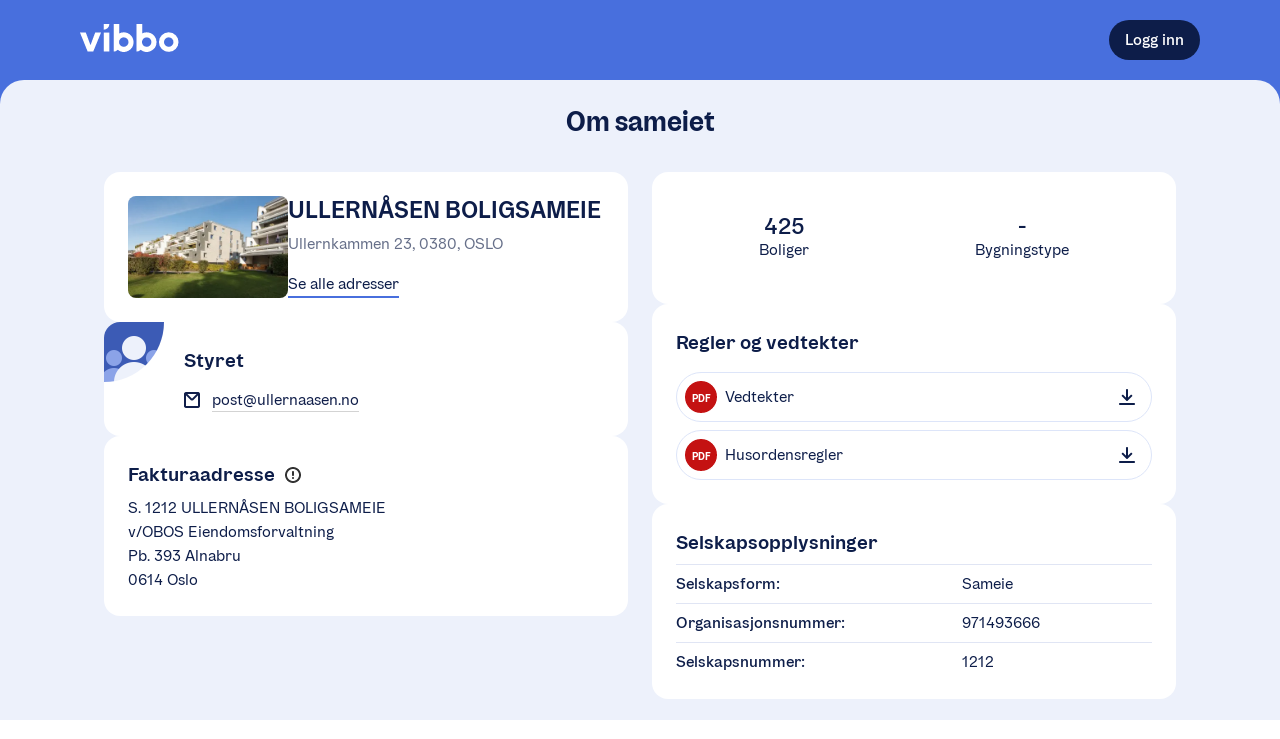

--- FILE ---
content_type: application/javascript; charset=UTF-8
request_url: https://vibbo.no/_next/static/chunks/acfc2f88265da68a.js
body_size: 76363
content:

!function(){try{var e="undefined"!=typeof window?window:"undefined"!=typeof global?global:"undefined"!=typeof globalThis?globalThis:"undefined"!=typeof self?self:{},n=(new e.Error).stack;n&&(e._sentryDebugIds=e._sentryDebugIds||{},e._sentryDebugIds[n]="15ee6131-7782-5a3e-aee0-313e9474bae4")}catch(e){}}();
(globalThis.TURBOPACK||(globalThis.TURBOPACK=[])).push(["object"==typeof document?document.currentScript:void 0,22574,(e,t,n)=>{var r=e.r(55905);t.exports=function(e,t){return r(e,t)}},88100,10786,e=>{"use strict";e.s(["default",()=>D],88100);var t=e.i(21281),n=e.i(69384),r=e.i(58645),i=e.i(74794),a=e.i(58542),o=e.i(57997),s=e.i(91763),l=e.i(47373),u=e.i(22574),c=e.i(39098),d=e.i(95001),f=e.i(81307),p=e.i(47607),m=e.i(22494),h=e.i(82941),g=e.i(2882);function v(){return"undefined"==typeof document?"visible":document.visibilityState}var b=e.i(99559),x=e.i(62717);let y=async(e,t)=>await (0,x.createImageUploader)(e,{organizationId:t,directory:"article-images"}),k=async(e,t)=>await (0,x.createVideoUploader)(e,{organizationId:t,directory:"article-videos"}),j=async(e,t)=>await (0,x.createUploader)(e,{organizationId:t});var E=e.i(12703);function w(){let e=(0,n._)(["\n          display: flex;\n          flex-direction: column;\n          flex-grow: 1;\n        "]);return w=function(){return e},e}function C(){let e=(0,n._)(["\n              position: absolute;\n              left: 0;\n              height: 300px;\n              width: 300px;\n              overflow-y: auto;\n              z-index: 5;\n            "]);return C=function(){return e},e}function S(){let e=(0,n._)(["\n                        background-color: green;\n                      "]);return S=function(){return e},e}class _ extends f.Component{componentWillUnmount(){this.closedEditor=!0}saveUnchangedChanges(){this.saveDebounced.flush()}render(){var e,t;let{children:n,isAdmin:i}=this.props,{renderReadOnly:o,saving:s,publishing:l,hasEdits:u,deleting:c,draftLastSavedAt:d,initialArticle:f,currentMeta:p,selectedHistoryDraft:m}=this.state;return(0,r.jsxs)("div",{className:(0,a.css)(w()),children:[o&&(0,r.jsx)("div",{className:(0,a.css)(C()),children:null==(e=this.props.history)?void 0:e.map(e=>{var t;return(0,r.jsxs)("button",{className:(null==m?void 0:m.id)===e.id?(0,a.css)(S()):void 0,onClick:()=>{this.props.loadRevision({variables:{revisionId:e.id}}).then(e=>{var t;(null==(t=e.data)?void 0:t.revision)&&this.setState({selectedHistoryDraft:e.data.revision})}).catch(e=>{throw this.props.addNotification({type:"error",message:b.ErrorMessage.EDITOR_LOAD_REVISION}),e})},children:["Publisert av ",null==(t=e.updatedBy)?void 0:t.name," kl. ",e.updatedAt]},e.id)})}),n({readOnly:!i||o,hasEdits:u,saving:s,publishing:l,deleting:c,draftLastSavedAt:m?new Date(m.updatedAt):d,draftLastSavedBy:m?null==(t=m.updatedBy)?void 0:t.name:this.state.draftLastSavedBy,initialArticle:f,previewArticle:null==m?void 0:m.content.blocks,currentMeta:m?m.content.meta:p,toggleReadOnly:this.toggleReadOnly,editDraft:o?void 0:this.onEditDraft,editMeta:o?void 0:this.onEditMeta,publishDraft:o?void 0:this.onPublishDraft,deleteDraft:o?void 0:this.onDeleteDraft,attachmentUpload:o?void 0:this.onAttachmentUpload})]})}constructor(e){super(e),(0,t._)(this,"closedEditor",!1),(0,t._)(this,"saveDebounced",void 0),(0,t._)(this,"saveNow",async()=>{this.closedEditor||this.setState({saving:!0});try{let s=await this.props.saveEntityRevision({variables:{input:{organizationId:this.props.organizationId,relatedNodeId:this.props.parentId,content:_.composeState(this.state.currentMeta,this.state.serializeCurrentArticle())}}});if(!this.closedEditor){var e,t,n,r,i,a,o;this.setState({saving:!1,draftLastSavedAt:new Date(null!=(a=null==(t=s.data)||null==(e=t.saveEntityRevision)?void 0:e.updatedAt)?a:new Date),draftLastSavedBy:null!=(o=null==(i=s.data)||null==(r=i.saveEntityRevision)||null==(n=r.updatedBy)?void 0:n.name)?o:this.state.draftLastSavedBy})}}catch(e){throw this.props.addNotification({type:"error",message:b.ErrorMessage.EDITOR_SAVE_DRAFT}),this.closedEditor||this.setState({saving:!1}),e}}),(0,t._)(this,"onEditMeta",e=>{let t={...this.state.currentMeta,...e};(0,u.default)(t,this.state.currentMeta)||(this.setState({hasEdits:!0,currentMeta:t}),this.saveDebounced())}),(0,t._)(this,"onEditDraft",e=>{var t;let n=e();!this.state.hasEdits&&(0,u.default)(n,this.props.unmodifiedDraft.blocks)||this.state.hasEdits&&(0,u.default)(n,null==(t=this.props.draft)?void 0:t.blocks)||(this.setState({serializeCurrentArticle:e,hasEdits:!0}),this.saveDebounced())}),(0,t._)(this,"onDeleteDraft",async()=>{if(!this.state.deleting){this.saveDebounced.cancel(),this.setState({deleting:!0});try{await this.props.deleteEntityRevision({variables:{relatedNodeId:this.props.parentId}}),(0,i.track)("Article Draft Deleted",{type:this.props.parentType}),this.setState({deleting:!1,hasEdits:!1,draftLastSavedAt:void 0,currentMeta:this.props.unmodifiedDraft.meta,initialArticle:this.props.unmodifiedDraft.blocks,serializeCurrentArticle:()=>this.props.unmodifiedDraft.blocks})}catch(e){throw this.props.addNotification({type:"error",message:b.ErrorMessage.EDITOR_DELETE_DRAFT}),this.setState({deleting:!1}),e}}}),(0,t._)(this,"onPublishDraft",async e=>{this.state.publishing||(this.saveDebounced.cancel(),this.setState({publishing:!0}),await this.saveNow(),await e(),this.setState({publishing:!1,hasEdits:!1,draftLastSavedAt:void 0,draftLastSavedBy:void 0}))}),(0,t._)(this,"onAttachmentUpload",async(e,t)=>{let{parentId:n,parentType:r,addAttachment:i}=this.props,a=await this.uploadAttachment(e,t).catch(e=>{throw this.props.addNotification({type:"error",message:b.ErrorMessage.EDITOR_UPLOAD_ATTACHMENT}),e});return await i[0]({variables:{input:{parentId:n,parentType:r,attachmentId:a.id}},update:(e,t)=>{let r=(0,o.default)(e.readFragment({fragment:this.props.parentFragment,fragmentName:this.props.parentFragmentName,id:n,variables:{organizationId:this.props.organizationSlug}}));if(r){var i;if(void 0===r.attachments)throw Error("Parent type must have `attachments` property");r.attachments=[...r.attachments,null==(i=t.data)?void 0:i.addAttachment],e.writeFragment({id:n,fragment:this.props.parentFragment,fragmentName:this.props.parentFragmentName,data:r})}}}).catch(e=>{throw this.props.addNotification({type:"error",message:b.ErrorMessage.EDITOR_SAVE_ATTACHMENT_ID}),e}),{attachmentId:a.id,filename:a.filename}}),(0,t._)(this,"uploadAttachment",async(e,t)=>{switch(t){case"blob":return j(e,this.props.organizationId);case"image":return y(e,this.props.organizationId);case"video":return k(e,this.props.organizationId);default:throw Error("Invalid attachment type specified")}}),(0,t._)(this,"toggleReadOnly",()=>{this.props.setLoadHistory(!0),this.setState({renderReadOnly:!this.state.renderReadOnly,selectedHistoryDraft:void 0})});let{draft:n,unmodifiedDraft:r,isAdmin:a}=e;this.state={saving:!1,publishing:!1,deleting:!1,renderReadOnly:!1,hasEdits:a&&(!!n||0===Object.keys(r.blocks).length),draftLastSavedAt:n?n.changedAt:void 0,currentMeta:n?n.meta:r.meta,initialArticle:n?n.blocks:r.blocks,serializeCurrentArticle:()=>this.state.initialArticle},this.saveDebounced=(0,s.default)(async()=>{this.state.publishing||this.state.deleting||await this.saveNow()},2e3,{maxWait:6e3})}}(0,t._)(_,"composeState",(e,t)=>({blocks:t,meta:{...e,ingress:O(t)}}));let O=e=>{let t=(0,l.default)((0,c.default)(Object.values(e).filter(e=>"text"===e.type),"order").map(e=>e.data.blocks));return(0,d.default)(t.map(e=>e.text),3).join("\n").substring(0,1e3)},D=e=>{let t,n,i=(0,f.useRef)(null),[a]=(0,p.useSaveEntityRevisionMutation)(),[o]=(0,p.useDeleteEntityRevisionMutation)(),s=(0,E.useAddAttachmentMutation)(),l=(0,h.useAddNotification)(),[u,c]=(0,f.useState)(!1),{data:d}=(t="".concat(e.parentId),n=!u,(0,p.useRevisionHistoryListQuery)({skip:n,variables:{relatedNodeId:t}})),[b]=(0,p.useEntityRevisionLazyQuery)(),x=(0,f.useCallback)(()=>{var e;null==(e=i.current)||e.saveUnchangedChanges()},[i]);return(0,m.useRouteChanged)(x),!function(e,t){let n=(0,g.default)(),[r,i]=f.default.useState(v()),a=f.default.useCallback(()=>{i(v()),("triggerOnVisible"===e?"hidden":"visible")===r&&t()},[e,i,t,r]);f.default.useEffect(()=>{if(n)return window.addEventListener("visibilitychange",a),()=>{window.removeEventListener("visibilitychange",a)}},[n,a])}("triggerOnHidden",x),(0,r.jsx)(_,{ref:i,saveEntityRevision:a,deleteEntityRevision:o,addAttachment:s,addNotification:l,history:null==d?void 0:d.history,setLoadHistory:c,loadRevision:b,...e})};e.s(["buildAttachmentsMap",()=>R,"default",()=>M],10786);let R=e=>{let t=new Map;return e.forEach(e=>{t.set(e.id,e)}),t},M=(0,f.createContext)(new Map)},28478,(e,t,n)=>{"use strict";function r(e){return Array.isArray(e)?e[1]:e}Object.defineProperty(n,"__esModule",{value:!0}),Object.defineProperty(n,"getSegmentValue",{enumerable:!0,get:function(){return r}}),("function"==typeof n.default||"object"==typeof n.default&&null!==n.default)&&void 0===n.default.__esModule&&(Object.defineProperty(n.default,"__esModule",{value:!0}),Object.assign(n.default,n),t.exports=n.default)},13,(e,t,n)=>{"use strict";Object.defineProperty(n,"__esModule",{value:!0}),!function(e,t){for(var n in t)Object.defineProperty(e,n,{enumerable:!0,get:t[n]})}(n,{bindSnapshot:function(){return s},createAsyncLocalStorage:function(){return o},createSnapshot:function(){return l}});let r=Object.defineProperty(Error("Invariant: AsyncLocalStorage accessed in runtime where it is not available"),"__NEXT_ERROR_CODE",{value:"E504",enumerable:!1,configurable:!0});class i{disable(){throw r}getStore(){}run(){throw r}exit(){throw r}enterWith(){throw r}static bind(e){return e}}let a="undefined"!=typeof globalThis&&globalThis.AsyncLocalStorage;function o(){return a?new a:new i}function s(e){return a?a.bind(e):i.bind(e)}function l(){return a?a.snapshot():function(e){for(var t=arguments.length,n=Array(t>1?t-1:0),r=1;r<t;r++)n[r-1]=arguments[r];return e(...n)}}},34093,(e,t,n)=>{"use strict";Object.defineProperty(n,"__esModule",{value:!0}),Object.defineProperty(n,"actionAsyncStorageInstance",{enumerable:!0,get:function(){return r}});let r=(0,e.r(13).createAsyncLocalStorage)()},88912,(e,t,n)=>{"use strict";Object.defineProperty(n,"__esModule",{value:!0}),Object.defineProperty(n,"actionAsyncStorage",{enumerable:!0,get:function(){return r.actionAsyncStorageInstance}});let r=e.r(34093)},16114,(e,t,n)=>{"use strict";Object.defineProperty(n,"__esModule",{value:!0}),!function(e,t){for(var n in t)Object.defineProperty(e,n,{enumerable:!0,get:t[n]})}(n,{getRedirectError:function(){return o},getRedirectStatusCodeFromError:function(){return d},getRedirectTypeFromError:function(){return c},getURLFromRedirectError:function(){return u},permanentRedirect:function(){return l},redirect:function(){return s}});let r=e.r(23798),i=e.r(77165),a="undefined"==typeof window?e.r(88912).actionAsyncStorage:void 0;function o(e,t,n){void 0===n&&(n=r.RedirectStatusCode.TemporaryRedirect);let a=Object.defineProperty(Error(i.REDIRECT_ERROR_CODE),"__NEXT_ERROR_CODE",{value:"E394",enumerable:!1,configurable:!0});return a.digest=i.REDIRECT_ERROR_CODE+";"+t+";"+e+";"+n+";",a}function s(e,t){var n;throw null!=t||(t=(null==a||null==(n=a.getStore())?void 0:n.isAction)?i.RedirectType.push:i.RedirectType.replace),o(e,t,r.RedirectStatusCode.TemporaryRedirect)}function l(e,t){throw void 0===t&&(t=i.RedirectType.replace),o(e,t,r.RedirectStatusCode.PermanentRedirect)}function u(e){return(0,i.isRedirectError)(e)?e.digest.split(";").slice(2,-2).join(";"):null}function c(e){if(!(0,i.isRedirectError)(e))throw Object.defineProperty(Error("Not a redirect error"),"__NEXT_ERROR_CODE",{value:"E260",enumerable:!1,configurable:!0});return e.digest.split(";",2)[1]}function d(e){if(!(0,i.isRedirectError)(e))throw Object.defineProperty(Error("Not a redirect error"),"__NEXT_ERROR_CODE",{value:"E260",enumerable:!1,configurable:!0});return Number(e.digest.split(";").at(-2))}("function"==typeof n.default||"object"==typeof n.default&&null!==n.default)&&void 0===n.default.__esModule&&(Object.defineProperty(n.default,"__esModule",{value:!0}),Object.assign(n.default,n),t.exports=n.default)},51682,(e,t,n)=>{"use strict";Object.defineProperty(n,"__esModule",{value:!0}),Object.defineProperty(n,"notFound",{enumerable:!0,get:function(){return i}});let r=""+e.r(38883).HTTP_ERROR_FALLBACK_ERROR_CODE+";404";function i(){let e=Object.defineProperty(Error(r),"__NEXT_ERROR_CODE",{value:"E394",enumerable:!1,configurable:!0});throw e.digest=r,e}("function"==typeof n.default||"object"==typeof n.default&&null!==n.default)&&void 0===n.default.__esModule&&(Object.defineProperty(n.default,"__esModule",{value:!0}),Object.assign(n.default,n),t.exports=n.default)},86986,(e,t,n)=>{"use strict";function r(){throw Object.defineProperty(Error("`forbidden()` is experimental and only allowed to be enabled when `experimental.authInterrupts` is enabled."),"__NEXT_ERROR_CODE",{value:"E488",enumerable:!1,configurable:!0})}Object.defineProperty(n,"__esModule",{value:!0}),Object.defineProperty(n,"forbidden",{enumerable:!0,get:function(){return r}}),e.r(38883).HTTP_ERROR_FALLBACK_ERROR_CODE,("function"==typeof n.default||"object"==typeof n.default&&null!==n.default)&&void 0===n.default.__esModule&&(Object.defineProperty(n.default,"__esModule",{value:!0}),Object.assign(n.default,n),t.exports=n.default)},60528,(e,t,n)=>{"use strict";function r(){throw Object.defineProperty(Error("`unauthorized()` is experimental and only allowed to be used when `experimental.authInterrupts` is enabled."),"__NEXT_ERROR_CODE",{value:"E411",enumerable:!1,configurable:!0})}Object.defineProperty(n,"__esModule",{value:!0}),Object.defineProperty(n,"unauthorized",{enumerable:!0,get:function(){return r}}),e.r(38883).HTTP_ERROR_FALLBACK_ERROR_CODE,("function"==typeof n.default||"object"==typeof n.default&&null!==n.default)&&void 0===n.default.__esModule&&(Object.defineProperty(n.default,"__esModule",{value:!0}),Object.assign(n.default,n),t.exports=n.default)},3348,(e,t,n)=>{"use strict";Object.defineProperty(n,"__esModule",{value:!0}),Object.defineProperty(n,"unstable_rethrow",{enumerable:!0,get:function(){return function e(t){if((0,i.isNextRouterError)(t)||(0,r.isBailoutToCSRError)(t))throw t;t instanceof Error&&"cause"in t&&e(t.cause)}}});let r=e.r(54574),i=e.r(28570);("function"==typeof n.default||"object"==typeof n.default&&null!==n.default)&&void 0===n.default.__esModule&&(Object.defineProperty(n.default,"__esModule",{value:!0}),Object.assign(n.default,n),t.exports=n.default)},82123,(e,t,n)=>{"use strict";function r(e){return"object"==typeof e&&null!==e&&"digest"in e&&e.digest===i}Object.defineProperty(n,"__esModule",{value:!0}),!function(e,t){for(var n in t)Object.defineProperty(e,n,{enumerable:!0,get:t[n]})}(n,{isHangingPromiseRejectionError:function(){return r},makeDevtoolsIOAwarePromise:function(){return u},makeHangingPromise:function(){return s}});let i="HANGING_PROMISE_REJECTION";class a extends Error{constructor(e,t){super("During prerendering, ".concat(t," rejects when the prerender is complete. Typically these errors are handled by React but if you move ").concat(t,' to a different context by using `setTimeout`, `after`, or similar functions you may observe this error and you should handle it in that context. This occurred at route "').concat(e,'".')),this.route=e,this.expression=t,this.digest=i}}let o=new WeakMap;function s(e,t,n){if(e.aborted)return Promise.reject(new a(t,n));{let r=new Promise((r,i)=>{let s=i.bind(null,new a(t,n)),l=o.get(e);if(l)l.push(s);else{let t=[s];o.set(e,t),e.addEventListener("abort",()=>{for(let e=0;e<t.length;e++)t[e]()},{once:!0})}});return r.catch(l),r}}function l(){}function u(e){return new Promise(t=>{setTimeout(()=>{t(e)},0)})}},78802,(e,t,n)=>{"use strict";Object.defineProperty(n,"__esModule",{value:!0}),Object.defineProperty(n,"isPostpone",{enumerable:!0,get:function(){return i}});let r=Symbol.for("react.postpone");function i(e){return"object"==typeof e&&null!==e&&e.$$typeof===r}},14312,(e,t,n)=>{"use strict";Object.defineProperty(n,"__esModule",{value:!0}),!function(e,t){for(var n in t)Object.defineProperty(e,n,{enumerable:!0,get:t[n]})}(n,{DynamicServerError:function(){return i},isDynamicServerError:function(){return a}});let r="DYNAMIC_SERVER_USAGE";class i extends Error{constructor(e){super("Dynamic server usage: "+e),this.description=e,this.digest=r}}function a(e){return"object"==typeof e&&null!==e&&"digest"in e&&"string"==typeof e.digest&&e.digest===r}("function"==typeof n.default||"object"==typeof n.default&&null!==n.default)&&void 0===n.default.__esModule&&(Object.defineProperty(n.default,"__esModule",{value:!0}),Object.assign(n.default,n),t.exports=n.default)},98956,(e,t,n)=>{"use strict";Object.defineProperty(n,"__esModule",{value:!0}),!function(e,t){for(var n in t)Object.defineProperty(e,n,{enumerable:!0,get:t[n]})}(n,{StaticGenBailoutError:function(){return i},isStaticGenBailoutError:function(){return a}});let r="NEXT_STATIC_GEN_BAILOUT";class i extends Error{constructor(...e){super(...e),this.code=r}}function a(e){return"object"==typeof e&&null!==e&&"code"in e&&e.code===r}("function"==typeof n.default||"object"==typeof n.default&&null!==n.default)&&void 0===n.default.__esModule&&(Object.defineProperty(n.default,"__esModule",{value:!0}),Object.assign(n.default,n),t.exports=n.default)},89321,(e,t,n)=>{"use strict";Object.defineProperty(n,"__esModule",{value:!0}),Object.defineProperty(n,"workUnitAsyncStorageInstance",{enumerable:!0,get:function(){return r}});let r=(0,e.r(13).createAsyncLocalStorage)()},36661,(e,t,n)=>{"use strict";Object.defineProperty(n,"__esModule",{value:!0}),!function(e,t){for(var n in t)Object.defineProperty(e,n,{enumerable:!0,get:t[n]})}(n,{ACTION_HEADER:function(){return i},FLIGHT_HEADERS:function(){return f},NEXT_ACTION_NOT_FOUND_HEADER:function(){return x},NEXT_DID_POSTPONE_HEADER:function(){return h},NEXT_HMR_REFRESH_HASH_COOKIE:function(){return u},NEXT_HMR_REFRESH_HEADER:function(){return l},NEXT_IS_PRERENDER_HEADER:function(){return b},NEXT_REWRITTEN_PATH_HEADER:function(){return g},NEXT_REWRITTEN_QUERY_HEADER:function(){return v},NEXT_ROUTER_PREFETCH_HEADER:function(){return o},NEXT_ROUTER_SEGMENT_PREFETCH_HEADER:function(){return s},NEXT_ROUTER_STALE_TIME_HEADER:function(){return m},NEXT_ROUTER_STATE_TREE_HEADER:function(){return a},NEXT_RSC_UNION_QUERY:function(){return p},NEXT_URL:function(){return c},RSC_CONTENT_TYPE_HEADER:function(){return d},RSC_HEADER:function(){return r}});let r="rsc",i="next-action",a="next-router-state-tree",o="next-router-prefetch",s="next-router-segment-prefetch",l="next-hmr-refresh",u="__next_hmr_refresh_hash__",c="next-url",d="text/x-component",f=[r,a,o,l,s],p="_rsc",m="x-nextjs-stale-time",h="x-nextjs-postponed",g="x-nextjs-rewritten-path",v="x-nextjs-rewritten-query",b="x-nextjs-prerender",x="x-nextjs-action-not-found";("function"==typeof n.default||"object"==typeof n.default&&null!==n.default)&&void 0===n.default.__esModule&&(Object.defineProperty(n.default,"__esModule",{value:!0}),Object.assign(n.default,n),t.exports=n.default)},8865,(e,t,n)=>{"use strict";Object.defineProperty(n,"__esModule",{value:!0}),Object.defineProperty(n,"InvariantError",{enumerable:!0,get:function(){return r}});class r extends Error{constructor(e,t){super("Invariant: "+(e.endsWith(".")?e:e+".")+" This is a bug in Next.js.",t),this.name="InvariantError"}}},43100,(e,t,n)=>{"use strict";Object.defineProperty(n,"__esModule",{value:!0}),!function(e,t){for(var n in t)Object.defineProperty(e,n,{enumerable:!0,get:t[n]})}(n,{getCacheSignal:function(){return m},getDraftModeProviderForCacheScope:function(){return p},getHmrRefreshHash:function(){return c},getPrerenderResumeDataCache:function(){return l},getRenderResumeDataCache:function(){return u},getRuntimeStagePromise:function(){return h},getServerComponentsHmrCache:function(){return f},isHmrRefresh:function(){return d},throwForMissingRequestStore:function(){return o},throwInvariantForMissingStore:function(){return s},workUnitAsyncStorage:function(){return r.workUnitAsyncStorageInstance}});let r=e.r(89321),i=e.r(36661),a=e.r(8865);function o(e){throw Object.defineProperty(Error("`".concat(e,"` was called outside a request scope. Read more: https://nextjs.org/docs/messages/next-dynamic-api-wrong-context")),"__NEXT_ERROR_CODE",{value:"E251",enumerable:!1,configurable:!0})}function s(){throw Object.defineProperty(new a.InvariantError("Expected workUnitAsyncStorage to have a store."),"__NEXT_ERROR_CODE",{value:"E696",enumerable:!1,configurable:!0})}function l(e){switch(e.type){case"prerender":case"prerender-runtime":case"prerender-ppr":case"prerender-client":return e.prerenderResumeDataCache;case"prerender-legacy":case"request":case"cache":case"private-cache":case"unstable-cache":return null;default:return e}}function u(e){switch(e.type){case"request":return e.renderResumeDataCache;case"prerender":case"prerender-runtime":case"prerender-client":if(e.renderResumeDataCache)return e.renderResumeDataCache;case"prerender-ppr":return e.prerenderResumeDataCache;case"cache":case"private-cache":case"unstable-cache":case"prerender-legacy":return null;default:return e}}function c(e,t){if(e.dev)switch(t.type){case"cache":case"private-cache":case"prerender":case"prerender-runtime":return t.hmrRefreshHash;case"request":var n;return null==(n=t.cookies.get(i.NEXT_HMR_REFRESH_HASH_COOKIE))?void 0:n.value}}function d(e,t){if(e.dev)switch(t.type){case"cache":case"private-cache":case"request":var n;return null!=(n=t.isHmrRefresh)&&n}return!1}function f(e,t){if(e.dev)switch(t.type){case"cache":case"private-cache":case"request":return t.serverComponentsHmrCache}}function p(e,t){if(e.isDraftMode)switch(t.type){case"cache":case"private-cache":case"unstable-cache":case"prerender-runtime":case"request":return t.draftMode}}function m(e){switch(e.type){case"prerender":case"prerender-client":case"prerender-runtime":return e.cacheSignal;case"prerender-ppr":case"prerender-legacy":case"request":case"cache":case"private-cache":case"unstable-cache":return null;default:return e}}function h(e){switch(e.type){case"prerender-runtime":case"private-cache":return e.runtimeStagePromise;case"prerender":case"prerender-client":case"prerender-ppr":case"prerender-legacy":case"request":case"cache":case"unstable-cache":return null;default:return e}}},82624,(e,t,n)=>{"use strict";Object.defineProperty(n,"__esModule",{value:!0}),Object.defineProperty(n,"workAsyncStorageInstance",{enumerable:!0,get:function(){return r}});let r=(0,e.r(13).createAsyncLocalStorage)()},94760,(e,t,n)=>{"use strict";Object.defineProperty(n,"__esModule",{value:!0}),Object.defineProperty(n,"workAsyncStorage",{enumerable:!0,get:function(){return r.workAsyncStorageInstance}});let r=e.r(82624)},98406,(e,t,n)=>{"use strict";Object.defineProperty(n,"__esModule",{value:!0}),!function(e,t){for(var n in t)Object.defineProperty(e,n,{enumerable:!0,get:t[n]})}(n,{METADATA_BOUNDARY_NAME:function(){return r},OUTLET_BOUNDARY_NAME:function(){return a},ROOT_LAYOUT_BOUNDARY_NAME:function(){return o},VIEWPORT_BOUNDARY_NAME:function(){return i}});let r="__next_metadata_boundary__",i="__next_viewport_boundary__",a="__next_outlet_boundary__",o="__next_root_layout_boundary__"},47597,(e,t,n)=>{"use strict";var r=e.i(33317);Object.defineProperty(n,"__esModule",{value:!0}),!function(e,t){for(var n in t)Object.defineProperty(e,n,{enumerable:!0,get:t[n]})}(n,{atLeastOneTask:function(){return o},scheduleImmediate:function(){return a},scheduleOnNextTick:function(){return i},waitAtLeastOneReactRenderTask:function(){return s}});let i=e=>{Promise.resolve().then(()=>{r.default.nextTick(e)})},a=e=>{setImmediate(e)};function o(){return new Promise(e=>a(e))}function s(){return new Promise(e=>setImmediate(e))}},14014,(e,t,n)=>{"use strict";Object.defineProperty(n,"__esModule",{value:!0}),!function(e,t){for(var n in t)Object.defineProperty(e,n,{enumerable:!0,get:t[n]})}(n,{Postpone:function(){return S},PreludeState:function(){return K},abortAndThrowOnSynchronousRequestDataAccess:function(){return E},abortOnSynchronousPlatformIOAccess:function(){return k},accessedDynamicData:function(){return I},annotateDynamicAccess:function(){return V},consumeDynamicAccess:function(){return P},createDynamicTrackingState:function(){return m},createDynamicValidationState:function(){return h},createHangingInputAbortSignal:function(){return L},createRenderInBrowserAbortSignal:function(){return F},delayUntilRuntimeStage:function(){return Q},formatDynamicAPIAccesses:function(){return N},getFirstDynamicReason:function(){return g},isDynamicPostpone:function(){return D},isPrerenderInterruptedError:function(){return A},logDisallowedDynamicError:function(){return q},markCurrentScopeAsDynamic:function(){return v},postponeWithTracking:function(){return _},throwIfDisallowedDynamic:function(){return X},throwToInterruptStaticGeneration:function(){return b},trackAllowedDynamicAccess:function(){return G},trackDynamicDataInDynamicRender:function(){return x},trackSynchronousPlatformIOAccessInDev:function(){return j},trackSynchronousRequestDataAccessInDev:function(){return C},useDynamicRouteParams:function(){return B},warnOnSyncDynamicError:function(){return w}});let r=function(e){return e&&e.__esModule?e:{default:e}}(e.r(81307)),i=e.r(14312),a=e.r(98956),o=e.r(43100),s=e.r(94760),l=e.r(82123),u=e.r(98406),c=e.r(47597),d=e.r(54574),f=e.r(8865),p="function"==typeof r.default.unstable_postpone;function m(e){return{isDebugDynamicAccesses:e,dynamicAccesses:[],syncDynamicErrorWithStack:null}}function h(){return{hasSuspenseAboveBody:!1,hasDynamicMetadata:!1,hasDynamicViewport:!1,hasAllowedDynamic:!1,dynamicErrors:[]}}function g(e){var t;return null==(t=e.dynamicAccesses[0])?void 0:t.expression}function v(e,t,n){if(t)switch(t.type){case"cache":case"unstable-cache":case"private-cache":return}if(!e.forceDynamic&&!e.forceStatic){if(e.dynamicShouldError)throw Object.defineProperty(new a.StaticGenBailoutError("Route ".concat(e.route,' with `dynamic = "error"` couldn\'t be rendered statically because it used `').concat(n,"`. See more info here: https://nextjs.org/docs/app/building-your-application/rendering/static-and-dynamic#dynamic-rendering")),"__NEXT_ERROR_CODE",{value:"E553",enumerable:!1,configurable:!0});if(t)switch(t.type){case"prerender-ppr":return _(e.route,n,t.dynamicTracking);case"prerender-legacy":t.revalidate=0;let r=Object.defineProperty(new i.DynamicServerError("Route ".concat(e.route," couldn't be rendered statically because it used ").concat(n,". See more info here: https://nextjs.org/docs/messages/dynamic-server-error")),"__NEXT_ERROR_CODE",{value:"E550",enumerable:!1,configurable:!0});throw e.dynamicUsageDescription=n,e.dynamicUsageStack=r.stack,r}}}function b(e,t,n){let r=Object.defineProperty(new i.DynamicServerError("Route ".concat(t.route," couldn't be rendered statically because it used `").concat(e,"`. See more info here: https://nextjs.org/docs/messages/dynamic-server-error")),"__NEXT_ERROR_CODE",{value:"E558",enumerable:!1,configurable:!0});throw n.revalidate=0,t.dynamicUsageDescription=e,t.dynamicUsageStack=r.stack,r}function x(e){switch(e.type){case"cache":case"unstable-cache":case"private-cache":return}}function y(e,t,n){let r=T("Route ".concat(e," needs to bail out of prerendering at this point because it used ").concat(t,"."));n.controller.abort(r);let i=n.dynamicTracking;i&&i.dynamicAccesses.push({stack:i.isDebugDynamicAccesses?Error().stack:void 0,expression:t})}function k(e,t,n,r){let i=r.dynamicTracking;y(e,t,r),i&&null===i.syncDynamicErrorWithStack&&(i.syncDynamicErrorWithStack=n)}function j(e){e.prerenderPhase=!1}function E(e,t,n,r){if(!1===r.controller.signal.aborted){y(e,t,r);let i=r.dynamicTracking;i&&null===i.syncDynamicErrorWithStack&&(i.syncDynamicErrorWithStack=n)}throw T("Route ".concat(e," needs to bail out of prerendering at this point because it used ").concat(t,"."))}function w(e){e.syncDynamicErrorWithStack&&console.error(e.syncDynamicErrorWithStack)}let C=j;function S(e){let{reason:t,route:n}=e,r=o.workUnitAsyncStorage.getStore();_(n,t,r&&"prerender-ppr"===r.type?r.dynamicTracking:null)}function _(e,t,n){(function(){if(!p)throw Object.defineProperty(Error("Invariant: React.unstable_postpone is not defined. This suggests the wrong version of React was loaded. This is a bug in Next.js"),"__NEXT_ERROR_CODE",{value:"E224",enumerable:!1,configurable:!0})})(),n&&n.dynamicAccesses.push({stack:n.isDebugDynamicAccesses?Error().stack:void 0,expression:t}),r.default.unstable_postpone(O(e,t))}function O(e,t){return"Route ".concat(e," needs to bail out of prerendering at this point because it used ").concat(t,". ")+"React throws this special object to indicate where. It should not be caught by your own try/catch. Learn more: https://nextjs.org/docs/messages/ppr-caught-error"}function D(e){return"object"==typeof e&&null!==e&&"string"==typeof e.message&&R(e.message)}function R(e){return e.includes("needs to bail out of prerendering at this point because it used")&&e.includes("Learn more: https://nextjs.org/docs/messages/ppr-caught-error")}if(!1===R(O("%%%","^^^")))throw Object.defineProperty(Error("Invariant: isDynamicPostpone misidentified a postpone reason. This is a bug in Next.js"),"__NEXT_ERROR_CODE",{value:"E296",enumerable:!1,configurable:!0});let M="NEXT_PRERENDER_INTERRUPTED";function T(e){let t=Object.defineProperty(Error(e),"__NEXT_ERROR_CODE",{value:"E394",enumerable:!1,configurable:!0});return t.digest=M,t}function A(e){return"object"==typeof e&&null!==e&&e.digest===M&&"name"in e&&"message"in e&&e instanceof Error}function I(e){return e.length>0}function P(e,t){return e.dynamicAccesses.push(...t.dynamicAccesses),e.dynamicAccesses}function N(e){return e.filter(e=>"string"==typeof e.stack&&e.stack.length>0).map(e=>{let{expression:t,stack:n}=e;return n=n.split("\n").slice(4).filter(e=>!(e.includes("node_modules/next/")||e.includes(" (<anonymous>)")||e.includes(" (node:"))).join("\n"),"Dynamic API Usage Debug - ".concat(t,":\n").concat(n)})}function F(){let e=new AbortController;return e.abort(Object.defineProperty(new d.BailoutToCSRError("Render in Browser"),"__NEXT_ERROR_CODE",{value:"E721",enumerable:!1,configurable:!0})),e.signal}function L(e){switch(e.type){case"prerender":case"prerender-runtime":let t=new AbortController;if(e.cacheSignal)e.cacheSignal.inputReady().then(()=>{t.abort()});else{let n=(0,o.getRuntimeStagePromise)(e);n?n.then(()=>(0,c.scheduleOnNextTick)(()=>t.abort())):(0,c.scheduleOnNextTick)(()=>t.abort())}return t.signal;case"prerender-client":case"prerender-ppr":case"prerender-legacy":case"request":case"cache":case"private-cache":case"unstable-cache":return}}function V(e,t){let n=t.dynamicTracking;n&&n.dynamicAccesses.push({stack:n.isDebugDynamicAccesses?Error().stack:void 0,expression:e})}function B(e){let t=s.workAsyncStorage.getStore(),n=o.workUnitAsyncStorage.getStore();if(t&&n)switch(n.type){case"prerender-client":case"prerender":{let i=n.fallbackRouteParams;i&&i.size>0&&r.default.use((0,l.makeHangingPromise)(n.renderSignal,t.route,e));break}case"prerender-ppr":{let r=n.fallbackRouteParams;if(r&&r.size>0)return _(t.route,e,n.dynamicTracking);break}case"prerender-runtime":throw Object.defineProperty(new f.InvariantError("`".concat(e,"` was called during a runtime prerender. Next.js should be preventing ").concat(e," from being included in server components statically, but did not in this case.")),"__NEXT_ERROR_CODE",{value:"E771",enumerable:!1,configurable:!0});case"cache":case"private-cache":throw Object.defineProperty(new f.InvariantError("`".concat(e,"` was called inside a cache scope. Next.js should be preventing ").concat(e," from being included in server components statically, but did not in this case.")),"__NEXT_ERROR_CODE",{value:"E745",enumerable:!1,configurable:!0})}}let U=/\n\s+at Suspense \(<anonymous>\)/,H=new RegExp("\\n\\s+at Suspense \\(<anonymous>\\)(?:(?!\\n\\s+at (?:".concat("body|div|main|section|article|aside|header|footer|nav|form|p|span|h1|h2|h3|h4|h5|h6",") \\(<anonymous>\\))[\\s\\S])*?\\n\\s+at ").concat(u.ROOT_LAYOUT_BOUNDARY_NAME," \\([^\\n]*\\)")),z=new RegExp("\\n\\s+at ".concat(u.METADATA_BOUNDARY_NAME,"[\\n\\s]")),W=new RegExp("\\n\\s+at ".concat(u.VIEWPORT_BOUNDARY_NAME,"[\\n\\s]")),Y=new RegExp("\\n\\s+at ".concat(u.OUTLET_BOUNDARY_NAME,"[\\n\\s]"));function G(e,t,n,r){if(!Y.test(t)){if(z.test(t)){n.hasDynamicMetadata=!0;return}if(W.test(t)){n.hasDynamicViewport=!0;return}if(H.test(t)){n.hasAllowedDynamic=!0,n.hasSuspenseAboveBody=!0;return}else if(U.test(t)){n.hasAllowedDynamic=!0;return}else{if(r.syncDynamicErrorWithStack)return void n.dynamicErrors.push(r.syncDynamicErrorWithStack);let i=function(e,t){let n=Object.defineProperty(Error(e),"__NEXT_ERROR_CODE",{value:"E394",enumerable:!1,configurable:!0});return n.stack=n.name+": "+e+t,n}('Route "'.concat(e.route,'": A component accessed data, headers, params, searchParams, or a short-lived cache without a Suspense boundary nor a "use cache" above it. See more info: https://nextjs.org/docs/messages/next-prerender-missing-suspense'),t);return void n.dynamicErrors.push(i)}}}var K=function(e){return e[e.Full=0]="Full",e[e.Empty=1]="Empty",e[e.Errored=2]="Errored",e}({});function q(e,t){console.error(t),e.dev||(e.hasReadableErrorStacks?console.error('To get a more detailed stack trace and pinpoint the issue, start the app in development mode by running `next dev`, then open "'.concat(e.route,'" in your browser to investigate the error.')):console.error('To get a more detailed stack trace and pinpoint the issue, try one of the following:\n  - Start the app in development mode by running `next dev`, then open "'.concat(e.route,'" in your browser to investigate the error.\n  - Rerun the production build with `next build --debug-prerender` to generate better stack traces.')))}function X(e,t,n,r){if(0!==t){if(n.hasSuspenseAboveBody)return;if(r.syncDynamicErrorWithStack)throw q(e,r.syncDynamicErrorWithStack),new a.StaticGenBailoutError;let i=n.dynamicErrors;if(i.length>0){for(let t=0;t<i.length;t++)q(e,i[t]);throw new a.StaticGenBailoutError}if(n.hasDynamicViewport)throw console.error('Route "'.concat(e.route,'" has a `generateViewport` that depends on Request data (`cookies()`, etc...) or uncached external data (`fetch(...)`, etc...) without explicitly allowing fully dynamic rendering. See more info here: https://nextjs.org/docs/messages/next-prerender-dynamic-viewport')),new a.StaticGenBailoutError;if(1===t)throw console.error('Route "'.concat(e.route,'" did not produce a static shell and Next.js was unable to determine a reason. This is a bug in Next.js.')),new a.StaticGenBailoutError}else if(!1===n.hasAllowedDynamic&&n.hasDynamicMetadata)throw console.error('Route "'.concat(e.route,'" has a `generateMetadata` that depends on Request data (`cookies()`, etc...) or uncached external data (`fetch(...)`, etc...) when the rest of the route does not. See more info here: https://nextjs.org/docs/messages/next-prerender-dynamic-metadata')),new a.StaticGenBailoutError}function Q(e,t){return e.runtimeStagePromise?e.runtimeStagePromise.then(()=>t):t}},69618,(e,t,n)=>{"use strict";Object.defineProperty(n,"__esModule",{value:!0}),Object.defineProperty(n,"unstable_rethrow",{enumerable:!0,get:function(){return function e(t){if((0,o.isNextRouterError)(t)||(0,a.isBailoutToCSRError)(t)||(0,l.isDynamicServerError)(t)||(0,s.isDynamicPostpone)(t)||(0,i.isPostpone)(t)||(0,r.isHangingPromiseRejectionError)(t))throw t;t instanceof Error&&"cause"in t&&e(t.cause)}}});let r=e.r(82123),i=e.r(78802),a=e.r(54574),o=e.r(28570),s=e.r(14014),l=e.r(14312);("function"==typeof n.default||"object"==typeof n.default&&null!==n.default)&&void 0===n.default.__esModule&&(Object.defineProperty(n.default,"__esModule",{value:!0}),Object.assign(n.default,n),t.exports=n.default)},49364,(e,t,n)=>{"use strict";Object.defineProperty(n,"__esModule",{value:!0}),Object.defineProperty(n,"unstable_rethrow",{enumerable:!0,get:function(){return r}});let r="undefined"==typeof window?e.r(69618).unstable_rethrow:e.r(3348).unstable_rethrow;("function"==typeof n.default||"object"==typeof n.default&&null!==n.default)&&void 0===n.default.__esModule&&(Object.defineProperty(n.default,"__esModule",{value:!0}),Object.assign(n.default,n),t.exports=n.default)},77683,(e,t,n)=>{"use strict";Object.defineProperty(n,"__esModule",{value:!0}),!function(e,t){for(var n in t)Object.defineProperty(e,n,{enumerable:!0,get:t[n]})}(n,{ReadonlyURLSearchParams:function(){return c},RedirectType:function(){return i.RedirectType},forbidden:function(){return o.forbidden},notFound:function(){return a.notFound},permanentRedirect:function(){return r.permanentRedirect},redirect:function(){return r.redirect},unauthorized:function(){return s.unauthorized},unstable_isUnrecognizedActionError:function(){return d},unstable_rethrow:function(){return l.unstable_rethrow}});let r=e.r(16114),i=e.r(77165),a=e.r(51682),o=e.r(86986),s=e.r(60528),l=e.r(49364);class u extends Error{constructor(){super("Method unavailable on `ReadonlyURLSearchParams`. Read more: https://nextjs.org/docs/app/api-reference/functions/use-search-params#updating-searchparams")}}class c extends URLSearchParams{append(){throw new u}delete(){throw new u}set(){throw new u}sort(){throw new u}}function d(){throw Object.defineProperty(Error("`unstable_isUnrecognizedActionError` can only be used on the client."),"__NEXT_ERROR_CODE",{value:"E776",enumerable:!1,configurable:!0})}("function"==typeof n.default||"object"==typeof n.default&&null!==n.default)&&void 0===n.default.__esModule&&(Object.defineProperty(n.default,"__esModule",{value:!0}),Object.assign(n.default,n),t.exports=n.default)},69425,(e,t,n)=>{"use strict";Object.defineProperty(n,"__esModule",{value:!0}),!function(e,t){for(var n in t)Object.defineProperty(e,n,{enumerable:!0,get:t[n]})}(n,{ServerInsertedHTMLContext:function(){return i},useServerInsertedHTML:function(){return a}});let r=e.r(87602)._(e.r(81307)),i=r.default.createContext(null);function a(e){let t=(0,r.useContext)(i);t&&t(e)}},70147,(e,t,n)=>{"use strict";Object.defineProperty(n,"__esModule",{value:!0}),!function(e,t){for(var n in t)Object.defineProperty(e,n,{enumerable:!0,get:t[n]})}(n,{UnrecognizedActionError:function(){return r},unstable_isUnrecognizedActionError:function(){return i}});class r extends Error{constructor(...e){super(...e),this.name="UnrecognizedActionError"}}function i(e){return!!(e&&"object"==typeof e&&e instanceof r)}("function"==typeof n.default||"object"==typeof n.default&&null!==n.default)&&void 0===n.default.__esModule&&(Object.defineProperty(n.default,"__esModule",{value:!0}),Object.assign(n.default,n),t.exports=n.default)},71305,(e,t,n)=>{"use strict";Object.defineProperty(n,"__esModule",{value:!0}),Object.defineProperty(n,"bailoutToClientRendering",{enumerable:!0,get:function(){return o}});let r=e.r(54574),i=e.r(94760),a=e.r(43100);function o(e){let t=i.workAsyncStorage.getStore();if(null==t?void 0:t.forceStatic)return;let n=a.workUnitAsyncStorage.getStore();if(n)switch(n.type){case"prerender":case"prerender-runtime":case"prerender-client":case"prerender-ppr":case"prerender-legacy":throw Object.defineProperty(new r.BailoutToCSRError(e),"__NEXT_ERROR_CODE",{value:"E394",enumerable:!1,configurable:!0})}}("function"==typeof n.default||"object"==typeof n.default&&null!==n.default)&&void 0===n.default.__esModule&&(Object.defineProperty(n.default,"__esModule",{value:!0}),Object.assign(n.default,n),t.exports=n.default)},68938,(e,t,n)=>{"use strict";Object.defineProperty(n,"__esModule",{value:!0}),!function(e,t){for(var n in t)Object.defineProperty(e,n,{enumerable:!0,get:t[n]})}(n,{ReadonlyURLSearchParams:function(){return l.ReadonlyURLSearchParams},RedirectType:function(){return l.RedirectType},ServerInsertedHTMLContext:function(){return u.ServerInsertedHTMLContext},forbidden:function(){return l.forbidden},notFound:function(){return l.notFound},permanentRedirect:function(){return l.permanentRedirect},redirect:function(){return l.redirect},unauthorized:function(){return l.unauthorized},unstable_isUnrecognizedActionError:function(){return c.unstable_isUnrecognizedActionError},unstable_rethrow:function(){return l.unstable_rethrow},useParams:function(){return h},usePathname:function(){return p},useRouter:function(){return m},useSearchParams:function(){return f},useSelectedLayoutSegment:function(){return v},useSelectedLayoutSegments:function(){return g},useServerInsertedHTML:function(){return u.useServerInsertedHTML}});let r=e.r(81307),i=e.r(94685),a=e.r(54386),o=e.r(28478),s=e.r(18077),l=e.r(77683),u=e.r(69425),c=e.r(70147),d="undefined"==typeof window?e.r(14014).useDynamicRouteParams:void 0;function f(){let t=(0,r.useContext)(a.SearchParamsContext),n=(0,r.useMemo)(()=>t?new l.ReadonlyURLSearchParams(t):null,[t]);if("undefined"==typeof window){let{bailoutToClientRendering:t}=e.r(71305);t("useSearchParams()")}return n}function p(){return null==d||d("usePathname()"),(0,r.useContext)(a.PathnameContext)}function m(){let e=(0,r.useContext)(i.AppRouterContext);if(null===e)throw Object.defineProperty(Error("invariant expected app router to be mounted"),"__NEXT_ERROR_CODE",{value:"E238",enumerable:!1,configurable:!0});return e}function h(){return null==d||d("useParams()"),(0,r.useContext)(a.PathParamsContext)}function g(e){void 0===e&&(e="children"),null==d||d("useSelectedLayoutSegments()");let t=(0,r.useContext)(i.LayoutRouterContext);return t?function e(t,n,r,i){let a;if(void 0===r&&(r=!0),void 0===i&&(i=[]),r)a=t[1][n];else{var l;let e=t[1];a=null!=(l=e.children)?l:Object.values(e)[0]}if(!a)return i;let u=a[0],c=(0,o.getSegmentValue)(u);return!c||c.startsWith(s.PAGE_SEGMENT_KEY)?i:(i.push(c),e(a,n,!1,i))}(t.parentTree,e):null}function v(e){void 0===e&&(e="children"),null==d||d("useSelectedLayoutSegment()");let t=g(e);if(!t||0===t.length)return null;let n="children"===e?t[0]:t[t.length-1];return n===s.DEFAULT_SEGMENT_KEY?null:n}("function"==typeof n.default||"object"==typeof n.default&&null!==n.default)&&void 0===n.default.__esModule&&(Object.defineProperty(n.default,"__esModule",{value:!0}),Object.assign(n.default,n),t.exports=n.default)},54099,(e,t,n)=>{t.exports=e.r(68938)},91053,41861,74538,39446,77053,82319,6654,55452,6279,91917,46313,78915,e=>{"use strict";e.s(["AttachmentSection",()=>H,"AttachmentSectionEditor",()=>U],91053);var t,n,r,i,a=e.i(69384),o=e.i(58645),s=e.i(58542),l=e.i(81307),u=e.i(37084),c=e.i(74138),d=e.i(27066),f=e.i(76947),p=e.i(94797),m=e.i(10786),h=e.i(86917);function g(){let e=(0,a._)(["\n          width: 100%;\n        "]);return g=function(){return e},e}let v=e=>{let{onConfirm:t,defaultValue:n}=e,[r,i]=(0,l.useState)(n?n.caption:""),a=(0,l.useCallback)(()=>{t({caption:r})},[r,t]);return(0,o.jsx)(c.ConfirmModalContent,{heading:"Rediger beskrivelse",onConfirm:a,confirmButtonText:"Lagre",children:(0,o.jsx)(h.default,{className:(0,s.css)(g()),placeholder:"",value:r,onValue:e=>i(e)})})};var b=e.i(56380),x=e.i(30220),y=e.i(10393),k=e.i(89406),j=e.i(47220);function E(){let e=(0,a._)(["\n      font-size: var(--dynamic-size-16);\n      line-height: 29px;\n    "]);return E=function(){return e},e}function w(){let e=(0,a._)(["\n            text-decoration: underline;\n            text-decoration-color: ",";\n          "]);return w=function(){return e},e}function C(){let e=(0,a._)(["\n          width: 100%;\n\n          &:focus,\n          &:focus-within {\n            text-decoration-color: ",";\n          }\n        "]);return C=function(){return e},e}function S(){let e=(0,a._)(["\n          cursor: text;\n        "]);return S=function(){return e},e}function _(){let e=(0,a._)(["\n              background-image: ",";\n            "]);return _=function(){return e},e}function O(){let e=(0,a._)(["\n            &:focus-within {\n              background-image: ",";\n            }\n          "]);return O=function(){return e},e}let D=e=>{let{placeholder:t,onFocus:n,onBlur:r,onChange:i,initialValue:a,className:u,showEditHint:c}=e,d=(0,l.useRef)(null),f=(0,y.useIsAndroidDevice)(),m=(0,l.useCallback)(e=>{i&&i(e())},[i]),h=(0,s.cx)(u,(0,s.css)(E()));return f?(0,o.jsx)(j.TextareaPlainTextEditorForwarded,{ref:d,initialValue:a,placeholder:t,onFocus:n,onBlur:r,onValue:m,className:(0,s.cx)(h,c&&(0,s.css)(w(),p.default.palettes.blue[1]),(0,s.css)(C(),p.default.colors.blueHover))}):(0,o.jsx)(x.default,{as:"div",className:(0,s.cx)((0,s.css)(S()),h),children:(0,o.jsx)("span",{className:(0,s.cx)(c&&(0,s.css)(_(),(0,k.underlineBackgroundImage)(p.default.palettes.blue[1],"1px")),(0,s.css)(O(),(0,k.underlineBackgroundImage)(p.default.colors.blueHover,"1px"))),children:(0,o.jsx)(b.default,{placeholder:t,initialValue:a,onFocus:n,onBlur:r,onValue:i})})})};e.s(["EditorButton",()=>I,"EditorToggleButton",()=>P],41861);var R=e.i(92088),M=e.i(71985);function T(){let e=(0,a._)(["\n    display: inline-flex;\n    align-items: center;\n    justify-content: center;\n    color: white;\n    height: 48px;\n    width: 40px;\n\n    @media (max-width: 599px) {\n      height: 42px;\n      width: 35px;\n    }\n  "]);return T=function(){return e},e}let A=(0,s.cx)(k.buttonReset,(0,s.css)(T())),I=l.default.forwardRef((e,t)=>{let{disabled:n,disabledLabel:r="Kan ikke redigeres",icon:i,label:a,onClick:l}=e;return(0,o.jsx)(R.default,{tooltip:n?r:a,children:(0,o.jsx)("button",{ref:t,tabIndex:-1,disabled:n,className:(0,s.cx)(A),onClick:l,"aria-label":a,children:(0,o.jsx)(M.default,{color:n?p.default.colors.gray:p.default.colors.ultraBlue,icon:i})})})}),P=l.default.forwardRef((e,t)=>{let{active:n,label:r,disabled:i,toggle:a,icon:l}=e;return(0,o.jsx)(R.default,{tooltip:r,disabled:i,children:(0,o.jsx)("button",{ref:t,tabIndex:-1,"aria-label":r,disabled:i,className:(0,s.cx)(A),onClick:e=>a&&a(e),children:(0,o.jsx)(M.default,{icon:l,color:n?p.default.colors.darkBlue:p.default.colors.ultraBlue})})})});function N(){let e=(0,a._)(["\n  margin-top: 8px;\n  margin-bottom: 8px;\n  display: flex;\n  flex-direction: row;\n  align-items: center;\n  justify-content: space-between;\n  border-radius: 16px;\n  box-shadow: ",";\n  padding: 12px;\n"]);return N=function(){return e},e}function F(){let e=(0,a._)(["\n          left: -1px;\n        "]);return F=function(){return e},e}function L(){let e=(0,a._)(["\n          margin-left: 16px;\n          @media print {\n            display: none;\n          }\n        "]);return L=function(){return e},e}function V(){let e=(0,a._)(["\n          padding-top: 8px;\n          padding-bottom: 8px;\n        "]);return V=function(){return e},e}let B=(0,s.css)(N(),p.default.shadows.block),U=e=>{let{section:t,onFocus:n,showTools:r,onEditSection:i}=e,a=(0,l.useContext)(m.default).get(t.data.attachmentId),c=a?z(a.url,t.data.caption):"#";return(0,o.jsxs)("div",{className:B,onClick:n,children:[(0,o.jsx)(W,{className:(0,s.css)(F()),caption:t.data.caption,onCaptionChange:e=>{i({...t.data,caption:e})}}),(0,o.jsxs)(u.default,{vertical:"center",children:[(0,o.jsx)(f.ExtensionIcon,{extension:(0,f.getExtension)(c),marginRight:16}),(0,o.jsx)(D,{showEditHint:r,placeholder:"Filnavn",initialValue:t.data.caption||"",onFocus:n,onChange:e=>i({...t.data,caption:e})})]}),(0,o.jsx)(d.default,{title:"Last ned vedlegg",variant:"CTA",margin:{left:16},onClick:()=>window.open(c),icon:"download",className:(0,s.css)(L())})]})},H=e=>{let{section:t,className:n,...r}=e,i=(0,l.useContext)(m.default).get(t.data.attachmentId),a=i?z(i.url,t.data.caption):"#";return(0,o.jsx)("div",{className:(0,s.cx)((0,s.css)(V()),n),...r,children:(0,o.jsx)(f.default,{href:a,label:t.data.caption})})},z=(e,t)=>{let n=new URL(e.startsWith("/")?window.location.origin+e:e),r=(0,f.getExtension)(e),i=t.toLowerCase().endsWith(r),a=t;return i||"fil"===r||(a+=".".concat(r)),n.searchParams.append("name",a),n.href},W=e=>{let{className:t,caption:n,onCaptionChange:r}=e;return(0,o.jsx)("div",{className:(0,s.cx)("inline-controls",t),children:(0,o.jsx)(c.Modal,{children:e=>(0,o.jsxs)(o.Fragment,{children:[(0,o.jsx)(c.ModalTrigger,{children:(0,o.jsx)(I,{label:"Rediger beskrivelse",icon:"pen"})}),(0,o.jsx)(v,{defaultValue:{caption:n},onConfirm:t=>{let{caption:n}=t;r(n),e()}})]})})})};e.s(["ImageSection",()=>er,"ImageSectionEditor",()=>en],74538);var Y=e.i(3194),G=e.i(38647);function K(){let e=(0,a._)(["\n  margin: 0;\n  margin-top: 12px;\n  text-align: center;\n\n  figcaption {\n    max-width: 100%;\n  }\n"]);return K=function(){return e},e}function q(){let e=(0,a._)(["\n        max-height: 400px;\n        min-height: 60px;\n        cursor: pointer;\n      "]);return q=function(){return e},e}function X(){let e=(0,a._)(["\n        max-height: 400px;\n        object-fit: ",";\n      "]);return X=function(){return e},e}function Q(){let e=(0,a._)(["\n          left: -1px;\n        "]);return Q=function(){return e},e}function Z(){let e=(0,a._)(["\n          position: relative;\n        "]);return Z=function(){return e},e}function J(){let e=(0,a._)(["\n            padding-top: 11px;\n            padding-bottom: 11px;\n            text-align: center;\n          "]);return J=function(){return e},e}function $(){let e=(0,a._)(["\n            padding-top: 11px;\n            padding-bottom: 11px;\n          "]);return $=function(){return e},e}let ee=(0,s.css)(K()),et=e=>{var t,n;let{src:r,alt:i,attachment:a,fit:u,isEditable:c,onClick:d,...f}=e,p=(0,l.useCallback)(e=>{c&&r&&window.open(r,"_blank"),d&&d(e)},[r,c,d]);return(0,o.jsx)(G.default,{...f,src:r,alt:i,knownWidth:null==a||null==(t=a.meta)?void 0:t.width,knownHeight:null==a||null==(n=a.meta)?void 0:n.height,absoluteMaxHeightOfImage:728,absoluteMaxWidthOfImage:728,cropMode:"fill_pad",className:(0,s.css)(q()),imageClassName:(0,s.css)(X(),u),onClick:p})},en=e=>{let{showTools:t,section:n,onEditSection:r,onFocus:i}=e,a=(0,l.useContext)(m.default),[,u]=(0,l.useState)("loading"),c=a.get(n.data.attachmentId);return(0,o.jsxs)("figure",{className:ee,children:[(0,o.jsx)(ei,{className:(0,s.css)(Q()),aspect:n.data.aspect||"COVER",onAspectChange:e=>{r({...n.data,aspect:e})}}),(0,o.jsx)("div",{className:(0,s.css)(Z()),children:(0,o.jsx)(et,{alt:n.data.caption,src:null==c?void 0:c.url,attachment:c,fit:"CONTAIN"===n.data.aspect?"contain":"cover",isEditable:t,onClick:i,onLoadStateChange:u})}),(0,o.jsx)(Y.default,{label:"Bildetekst",screenreaderOnly:!0,children:(0,o.jsx)(D,{className:(0,s.css)(J()),showEditHint:t,placeholder:"Skriv en bildetekst",initialValue:n.data.caption||"",onFocus:i,onChange:e=>r({...n.data,caption:e})})})]})},er=e=>{let{section:t,className:n,...r}=e,i=(0,l.useContext)(m.default).get(t.data.attachmentId);return(0,o.jsxs)("figure",{className:(0,s.cx)(ee,n),...r,children:[(0,o.jsx)(et,{alt:t.data.caption,src:null==i?void 0:i.url,attachment:i,fit:"CONTAIN"===t.data.aspect?"contain":"cover"}),t.data.caption&&(0,o.jsx)(x.default,{as:"figcaption",className:(0,s.css)($()),children:t.data.caption})]})},ei=e=>{let{aspect:t,onAspectChange:n,className:r}=e;return(0,o.jsx)("div",{className:(0,s.cx)("inline-controls",r),children:(0,o.jsx)(I,{onClick:()=>n("CONTAIN"===t?"COVER":"CONTAIN"),icon:"CONTAIN"===t?"expand":"minimize",label:"Endre utsnitt"})})};e.s(["HttpUrlRegex",()=>eM,"LinkSection",()=>eB,"LinkSectionEditor",()=>eL],39446);var ea=e.i(32712),eo=e.i(28316),es=e.i(69427);function el(){let e=(0,a._)(["\n          display: block;\n          border-radius: 32px;\n          display: flex;\n          align-items: center;\n          justify-content: space-between;\n          padding: 12px;\n          padding-right: 24px;\n          background-color: #ffffff;\n          box-shadow: ",";\n          text-decoration: none;\n\n          &:hover,\n          &:focus {\n            .title {\n              background-image: ",";\n            }\n          }\n        "]);return el=function(){return e},e}function eu(){let e=(0,a._)(["\n            background-color: ",";\n            border-radius: 100%;\n            width: 40px;\n            height: 40px;\n            align-items: center;\n            display: flex;\n            justify-content: center;\n            margin-right: 16px;\n          "]);return eu=function(){return e},e}function ec(){let e=(0,a._)(["\n              display: none;\n\n              @media print {\n                display: block;\n                text-decoration: underline;\n              }\n            "]);return ec=function(){return e},e}function ed(){let e=(0,a._)(["\n          flex-shrink: 0;\n          margin-left: 16px;\n\n          @media print {\n            display: none;\n          }\n        "]);return ed=function(){return e},e}let ef=e=>{let{label:t,href:n,...r}=e,[i,a]=(0,es.default)(r);return(0,o.jsxs)("a",{className:(0,s.cx)((0,s.css)(el(),p.default.shadows.block,(0,k.underlineBackgroundImage)(p.default.colors.blue)),i),href:n,rel:"noopener noreferrer",target:"_blank",...a,children:[(0,o.jsxs)(u.default,{vertical:"center",children:[(0,o.jsx)(ea.default,{className:(0,s.css)(eu(),p.default.colors.blue),children:(0,o.jsx)(M.default,{icon:"link",color:p.default.colors.white})}),(0,o.jsxs)(u.default,{column:!0,children:[(0,o.jsx)(x.default,{className:"title",children:t}),(0,o.jsx)(eo.default,{dimmed:!0,className:(0,s.css)(ec()),children:n})]})]}),(0,o.jsx)(M.default,{icon:"externalLink",color:p.default.colors.text,className:(0,s.css)(ed())})]})};var ep=e.i(24178),em=e.i(74689),eh=e.i(88714);function eg(){let e=(0,a._)(["\n            width: 100%;\n          "]);return eg=function(){return e},e}function ev(){let e=(0,a._)(["\n            width: 100%;\n          "]);return ev=function(){return e},e}function eb(){let e=(0,a._)(["\n            visibility: ",";\n            & > * {\n              color: ",";\n            }\n          "]);return eb=function(){return e},e}let ex=e=>{let{onConfirm:t,defaultValue:n}=e,[r,i]=(0,l.useState)(n?n.caption:""),[a,u]=(0,l.useState)(n?n.url:""),[d,f]=(0,l.useState)(!0),p=(0,l.useCallback)(e=>{let t=!!(e.match(/^https?:\/\//)?e:"http://".concat(e)).match(eM);return f(t),t},[]),m=(0,l.useCallback)(()=>{let e=a.match(/^https?:\/\//)?a:"http://".concat(a);p(e)&&t({caption:r,url:e})},[r,a,t,p]);return(0,o.jsxs)(o.Fragment,{children:[(0,o.jsx)(Y.default,{label:"Beskrivelse",children:(0,o.jsx)(h.default,{className:(0,s.css)(eg()),placeholder:"",value:r,onValue:e=>i(e)})}),(0,o.jsxs)(Y.default,{label:"Nettadresse (URL)",children:[(0,o.jsx)(h.default,{className:(0,s.css)(ev()),placeholder:"https://...",value:a,onValue:e=>{u(e),d||p(e)},onBlur:()=>p(a),error:!d}),(0,o.jsx)("div",{className:(0,s.css)(eb(),d?"hidden":"visible",eh.tokens.ink.warning.default),children:(0,o.jsx)(eo.default,{size:"small",children:"Skriv inn en gyldig adresse"})})]}),(0,o.jsx)(c.ModalFooter,{onConfirm:m,confirmButtonText:"Lagre"})]})};function ey(){let e=(0,a._)(["\n  margin-top: 8px;\n  margin-bottom: 8px;\n  display: flex;\n  flex-direction: row;\n  align-items: center;\n  justify-content: space-between;\n  box-shadow: ",";\n  padding: 12px;\n  border-radius: 16px;\n"]);return ey=function(){return e},e}function ek(){let e=(0,a._)(["\n      position: relative;\n      padding-bottom: 56.25%;\n      margin-top: 10px;\n      height: 0;\n      overflow: hidden;\n      pointer-events: ",";\n    "]);return ek=function(){return e},e}function ej(){let e=(0,a._)(["\n        position: absolute;\n        top: 0;\n        left: 0;\n        width: 100%;\n        height: 100%;\n      "]);return ej=function(){return e},e}function eE(){let e=(0,a._)(["\n      position: relative;\n      padding-bottom: 56.25%;\n      margin-top: 10px;\n      height: 0;\n      overflow: hidden;\n      pointer-events: ",";\n    "]);return eE=function(){return e},e}function ew(){let e=(0,a._)(["\n        position: absolute;\n        top: 0;\n        left: 0;\n        width: 100%;\n        height: 100%;\n      "]);return ew=function(){return e},e}function eC(){let e=(0,a._)(["\n            left: -1px;\n          "]);return eC=function(){return e},e}function eS(){let e=(0,a._)(["\n              background-color: ",";\n              border-radius: 100%;\n              width: 40px;\n              height: 40px;\n              align-items: center;\n              display: flex;\n              justify-content: center;\n              margin-right: 16px;\n            "]);return eS=function(){return e},e}function e_(){let e=(0,a._)(["\n                display: none;\n\n                @media print {\n                  display: block;\n                  text-decoration: underline;\n                }\n              "]);return e_=function(){return e},e}function eO(){let e=(0,a._)(["\n            margin-left: 16px;\n            @media print {\n              display: none;\n            }\n          "]);return eO=function(){return e},e}function eD(){let e=(0,a._)(["\n  margin-bottom: 8px;\n"]);return eD=function(){return e},e}function eR(){let e=(0,a._)(["\n          padding-top: 8px;\n          padding-bottom: 8px;\n        "]);return eR=function(){return e},e}let eM=/^(https?:\/\/)(www\.)?[-a-zA-Z0-9@:%._+~#=]{1,256}\.[a-zA-Z0-9()]{1,6}\b([-a-zA-Z0-9()@:%_+.~#?&//=]*)/,eT=e=>(0,l.useMemo)(()=>e?e.match(eM)?e:"#":"/",[e]),eA=(0,s.css)(ey(),p.default.shadows.block),eI=e=>{if(e.startsWith("https://www.youtube.com/watch?v=")){let t=new URL(e);if(t.searchParams.has("v"))return t.searchParams.get("v")||void 0}else if(e.startsWith("https://www.youtube.com/embed/"))return e.split("/")[4];else if(e.startsWith("https://youtu.be/"))return e.split("/")[3]},eP=e=>{let{title:t,videoId:n,isClickable:r=!0}=e;return(0,o.jsx)("div",{className:(0,s.css)(ek(),r?"all":"none"),children:(0,o.jsx)("iframe",{width:"560",height:"315",src:"https://www.youtube.com/embed/".concat(n),title:t||"Youtube-video",frameBorder:"0",allow:"accelerometer; autoplay; clipboard-write; encrypted-media; gyroscope; picture-in-picture",allowFullScreen:!0,className:(0,s.css)(ej())})})},eN=e=>{if(e.startsWith("https://vimeo.com/")){let t=e.split("/");if(t[3]===String(Number.parseInt(t[3],10)))return t[3]}},eF=e=>{let{title:t,videoId:n,isClickable:r=!0}=e;return(0,o.jsx)("div",{className:(0,s.css)(eE(),r?"all":"none"),children:(0,o.jsx)("iframe",{src:"https://player.vimeo.com/video/".concat(n,"?byline=0&portrait=0&badge=0"),title:t||"Vimeo-video",width:"640",height:"360",frameBorder:"0",allow:"autoplay; fullscreen; picture-in-picture",allowFullScreen:!0,className:(0,s.css)(ew())})})},eL=e=>{let{section:t,showTools:n,onFocus:r,onEditSection:i}=e,a=eT(t.data.url),c=(0,l.useMemo)(()=>eI(a),[a]),f=(0,l.useMemo)(()=>eN(a),[a]),m=(0,em.useNativeAppContext)();return(0,o.jsxs)("div",{onClick:r,children:[c&&!m&&(0,o.jsx)(eP,{title:t.data.caption,videoId:c,isClickable:n}),f&&!m&&(0,o.jsx)(eF,{title:t.data.caption,videoId:f,isClickable:n}),(0,o.jsxs)("div",{className:eA,children:[(0,o.jsx)(eU,{className:(0,s.css)(eC()),linkCaption:t.data.caption,linkUrl:a,onEditLink:e=>{i({...t.data,...e})}}),(0,o.jsxs)(u.default,{vertical:"center",children:[(0,o.jsx)(ea.default,{className:(0,s.css)(eS(),p.default.colors.blue),children:(0,o.jsx)(M.default,{icon:"link",color:p.default.colors.white})}),(0,o.jsxs)(u.default,{column:!0,children:[(0,o.jsx)(D,{showEditHint:n,placeholder:"Skriv en beskrivelse av linken",initialValue:t.data.caption||"",onFocus:r,onChange:e=>i({...t.data,caption:e})}),(0,o.jsx)(x.default,{className:(0,s.css)(e_()),children:t.data.url})]})]}),(0,o.jsx)(d.default,{icon:"externalLink",title:"Åpne linken",variant:"CTA",onClick:()=>window.open(a),className:(0,s.css)(eO())})]})]})},eV=(0,s.css)(eD()),eB=e=>{let{section:t,className:n,...r}=e,i=eT(t.data.url),a=(0,l.useMemo)(()=>eI(i),[i]),u=(0,l.useMemo)(()=>eN(i),[i]),c=(0,em.useNativeAppContext)();return(0,ep.useIsKiosk)()?null:(0,o.jsxs)("div",{className:(0,s.cx)((0,s.css)(eR()),n),...r,children:[a&&!c&&(0,o.jsx)("div",{className:eV,children:(0,o.jsx)(eP,{title:t.data.caption,videoId:a})}),u&&!c&&(0,o.jsx)("div",{className:eV,children:(0,o.jsx)(eF,{title:t.data.caption,videoId:u})}),(0,o.jsx)(ef,{href:i,label:t.data.caption})]})},eU=e=>{let{className:t,linkCaption:n,linkUrl:r,onEditLink:i}=e;return(0,o.jsx)("div",{className:(0,s.cx)("inline-controls",t),children:(0,o.jsx)(c.Modal,{children:e=>(0,o.jsxs)(o.Fragment,{children:[(0,o.jsx)(c.ModalTrigger,{children:(0,o.jsx)(I,{label:"Rediger lenke",icon:"pen"})}),(0,o.jsx)(c.ModalContent,{heading:"Rediger lenke",disableCloseOnClickOutside:!0,children:(0,o.jsx)(ex,{defaultValue:{caption:n||"",url:r||""},onConfirm:t=>{let{caption:n,url:r}=t;i({caption:n,url:r}),e()}})})]})})})};e.s(["default",()=>iL],82319),e.i(74994);var eH=e.i(75927),ez=e.i(7938),eW=e.i(21095),eY=e.i(9109),eG=e.i(58988),eK=e.i(2882);function eq(){let e=(0,a._)(["\n          background-color: rgb(246, 248, 254, 0.95);\n          position: fixed;\n          z-index: 1000;\n          left: 0;\n          top: 0;\n          right: 0;\n          bottom: 0;\n        "]);return eq=function(){return e},e}function eX(){let e=(0,a._)(["\n            width: 128px;\n            height: 96px;\n          "]);return eX=function(){return e},e}let eQ=()=>(0,eK.default)()?(0,eG.createPortal)((0,o.jsxs)(u.default,{column:!0,vertical:"center",horizontal:"center",className:(0,s.css)(eq()),children:[(0,o.jsx)("img",{alt:"Last opp vedlegg",src:"/illustrations/upload.svg",className:(0,s.css)(eX())}),(0,o.jsx)(eo.default,{size:"large",marginTop:32,children:"Slipp her for å laste opp"})]}),document.body):null;var eZ=e.i(91745),eJ=e.i(82941),e$=e.i(586),e0=e.i(47607),e1=e.i(59499),e2=e.i(76073),e4=e.i(51087),e6=e.i(52604),e8=e.i(34269);function e3(){let e=(0,a._)(["\n        width: 64px;\n        height: 64px;\n        border: solid 1px ",";\n        border-radius: 8px;\n        position: relative;\n        margin-bottom: 8px;\n        background-image: url(",");\n        background-size: cover;\n        position: relative;\n      "]);return e3=function(){return e},e}function e9(){let e=(0,a._)(["\n          width: 64px;\n          height: 64px;\n          border-radius: 8px;\n          position: absolute;\n          background-color: rgba(0, 0, 0, 0.5);\n        "]);return e9=function(){return e},e}function e5(){let e=(0,a._)(["\n            position: absolute;\n            right: 50%;\n            top: 50%;\n            transform: translate(50%, -50%);\n          "]);return e5=function(){return e},e}let e7=e=>{let{imageUrl:t,handleRemove:n}=e;return(0,o.jsx)(ea.default,{className:(0,s.css)(e3(),p.default.colors.lightBorder,t),children:(0,o.jsx)(ea.default,{className:(0,s.css)(e9()),onClick:()=>n(t),children:(0,o.jsx)(M.default,{icon:"trashcan",size:16,color:"white",className:(0,s.css)(e5())})})})};function te(){let e=(0,a._)(["\n                  width: 64px;\n                  height: 64px;\n                  border: solid 1px ",";\n                  border-radius: 8px;\n                  position: relative;\n                  margin-bottom: 8px;\n                  background-color: transparent;\n                  cursor: pointer;\n\n                  &:hover {\n                    background-color: ",";\n                  }\n                "]);return te=function(){return e},e}function tt(){let e=(0,a._)(["\n                    position: absolute;\n                    align-self: center;\n                  "]);return tt=function(){return e},e}let tn=e=>{let{browserImage:t,imageUrl:n,onDelete:r,onAddImage:i}=e,a=!t&&!n;return(0,o.jsxs)(o.Fragment,{children:[(0,o.jsx)(Y.default,{label:"Hovedbilde",margin:0}),(0,o.jsxs)(u.default,{gap:16,children:[t&&(0,o.jsx)(e7,{imageUrl:t.source,handleRemove:()=>r(t)}),n&&(0,o.jsx)(e7,{imageUrl:n,handleRemove:r}),a&&(0,o.jsx)(e6.FilePicker,{accept:eW.commonMimeTypes.IMAGES,onFilePick:async e=>{let t=await (0,e8.getFileSource)(e);t&&i({file:e,source:t})},children:e=>{let{onSelectFile:t}=e;return(0,o.jsx)(u.default,{as:"button",horizontal:"center",className:(0,s.css)(te(),p.default.colors.lightBorder,p.default.colors.grayBackground),onClick:t,children:(0,o.jsx)(M.default,{icon:"plus",color:p.default.colors.blue,className:(0,s.css)(tt())})})}})]})]})};var tr=e.i(14118),ti=e.i(11190),ta=e.i(48464);function to(){let e=(0,a._)(["\n        position: relative;\n      "]);return to=function(){return e},e}function ts(){let e=(0,a._)(["\n            select {\n              text-align: center;\n              padding-left: ","px;\n              padding-right: ","px;\n            }\n          "]);return ts=function(){return e},e}function tl(){let e=(0,a._)(["\n            position: absolute;\n            top: ","px;\n            left: ","px;\n          "]);return tl=function(){return e},e}function tu(){let e=(0,a._)(["\n            position: absolute;\n            top: ","px;\n            right: ","px;\n          "]);return tu=function(){return e},e}let tc={compact:28,normal:38,large:42,medium:38},td={compact:6.5,normal:18,large:23,medium:18},tf=e=>{let{size:t="normal",value:n,onValue:r,className:i,options:a,disabled:u,withControls:c=!0,...d}=e,f=(0,l.useMemo)(()=>(null==a?void 0:a.length)||0,[a]),p=(0,l.useCallback)(e=>{r&&!u&&r(e)},[r,u]),m=(0,l.useMemo)(()=>n&&a?a.findIndex(e=>{let[t]=e;return t===n}):-1,[a,n]),h=(0,l.useCallback)(()=>{a&&m>=0&&p(a[0===m?f-1:m-1][0])},[a,f,m,p]),g=(0,l.useCallback)(()=>{a&&m>=0&&p(a[(m+1)%f][0])},[a,f,m,p]);return(0,l.useEffect)(()=>{a&&-1===m&&p(a[0][0])},[a,m,p]),(0,o.jsxs)("div",{className:(0,s.css)(to()),children:[(0,o.jsx)(ta.default,{size:t,value:n,disabled:u,onValue:p,withIcon:!1,className:(0,s.cx)((0,s.css)(ts(),tc[t],tc[t]),i),...d,children:null==a?void 0:a.map(e=>{let[t,n]=e;return(0,o.jsx)("option",{value:t,children:n},t)})}),c&&(0,o.jsx)(ti.PaginationButton,{"aria-label":"Forrige verdi",disabled:0===m||u,className:(0,s.css)(tl(),td[t],(tc[t]-16)/2),direction:"prev",onClick:h}),c&&(0,o.jsx)(ti.PaginationButton,{"aria-label":"Neste verdi",disabled:m===f-1||u,className:(0,s.css)(tu(),td[t],(tc[t]-16)/2),direction:"next",onClick:g})]})};var tp=e.i(1427);function tm(){let e=(0,a._)(["\n            gap: 8px 16px;\n            margin-bottom: 8px;\n          "]);return tm=function(){return e},e}function th(){let e=(0,a._)(["\n          gap: 8px 16px;\n        "]);return th=function(){return e},e}let tg=Array.from({length:12},(e,t)=>{let n=t+1;return["".concat(n),"".concat(n," måned").concat(n>1?"er":"")]}),tv=e=>{var t;let{calendarData:n,handleCalendarDataChange:r}=e,i=!!(null==n?void 0:n.maximumMonthsAhead),a=n&&""!==n.limitation,c=(0,l.useCallback)(e=>{r({limitation:e?"1h":""})},[r]),d=(0,l.useCallback)(e=>{r({limitation:e})},[r]),f=(0,l.useCallback)(e=>{r({maximumMonthsAhead:e?1:null})},[r]),p=(0,l.useCallback)(e=>{r({maximumMonthsAhead:+e})},[r]),m=(0,l.useMemo)(()=>{if(n.reservationType===e0.GQLReservationType.Hours)return a?Array.from({length:Number(24)}).map((e,t)=>{let n=t+1;return["".concat(n,"h"),"".concat(n," time").concat(n>1?"r":"")]}):[["","1 time"]];if(n.reservationType===e0.GQLReservationType.UntilNextDay){let e=[1,2,3,4,5,6,7,14,30].map(e=>["".concat(e),"".concat(1===e?"".concat(e," dag"):"".concat(e," dager"))]);return a?e:[["","1 dag"]]}return[]},[n.reservationType,a]),h=(0,l.useMemo)(()=>i?tg:[["","1 måned"]],[i]);return(0,o.jsxs)(Y.default,{as:"div",label:"Tidsbegrensning",children:[m.length>0&&(0,o.jsxs)(u.default,{wrap:!0,vertical:"center",horizontal:"space-between",className:(0,s.css)(tm()),children:[(0,o.jsx)(tr.default,{label:(0,o.jsx)(eY.default,{gap:6,alignItems:"center",autoFlow:"column",children:(0,o.jsx)("span",{children:"Begrens hver reservasjon til"})}),checked:a||n.reservationType===e0.GQLReservationType.UntilNextDay,onValue:c,disabled:n.reservationType===e0.GQLReservationType.UntilNextDay}),(0,o.jsx)(tf,{id:"limitation","aria-label":"Velg begrensning",size:"compact",disabled:!a,options:m,value:n.limitation,onValue:d})]}),(0,o.jsxs)(u.default,{wrap:!0,vertical:"center",horizontal:"space-between",className:(0,s.css)(th()),children:[(0,o.jsx)(tr.default,{checked:i,onValue:f,label:(0,o.jsxs)(eY.default,{gap:6,alignItems:"center",autoFlow:"column",children:[(0,o.jsx)("span",{children:"Avgrens kalenderperiode til"}),(0,o.jsx)(tp.default,{ariaLabel:"Beskriv avgrensning",tooltip:"Beboerne kan kun legge til reservasjoner innenfor denne perioden."})]})}),(0,o.jsx)(tf,{id:"maximumMonthsAhead",size:"compact","aria-label":"Avgrens kalenderperiode til",disabled:!i,options:h,value:null==(t=n.maximumMonthsAhead)?void 0:t.toString(),onValue:p})]})]})};var tb=e.i(32229),tx=e.i(77114);function ty(){let e=(0,a._)(["\n          display: flex;\n          flex-wrap: wrap;\n          gap: 16px;\n        "]);return ty=function(){return e},e}let tk=e=>{let{reservationType:t,handleReservationType:n,canEditType:r}=e;return(0,o.jsx)(o.Fragment,{children:(0,o.jsxs)(Y.default,{as:"div",label:"Reservasjonstype",children:[(0,o.jsxs)(u.default,{className:(0,s.css)(ty()),children:[(0,o.jsx)(tb.default,{label:"Time",checked:t===e0.GQLReservationType.Hours,disabled:!r,onValue:e=>e&&n(e0.GQLReservationType.Hours)}),(0,o.jsx)(tb.default,{label:"Dag",checked:t===e0.GQLReservationType.Day,disabled:!r,onValue:e=>e&&n(e0.GQLReservationType.Day)}),(0,o.jsx)(tb.default,{label:"Døgn",checked:t===e0.GQLReservationType.UntilNextDay,disabled:!r,onValue:e=>e&&n(e0.GQLReservationType.UntilNextDay)})]}),!r&&(0,o.jsx)(eo.default,{color:tx.colors.steel60,children:"Det er ikke mulig å endre type når det finnes reservasjoner i kalenderen."})]})})};function tj(){let e=(0,a._)(["\n            width: 100%;\n          "]);return tj=function(){return e},e}let tE=e=>{let{calendar:t,image:n,handleDeleteImage:r,setImage:i,isAddingSection:a,calendarData:u,handleCalendarDataChange:d,availabilityWithCheckedState:f,handleAvailabilityWithCheckedStateChange:p,isSameTimeAllDaysChecked:m,setIsSameTimeAllDaysChecked:g}=e,{setCurrentStep:v}=(0,l.useContext)(c.ModalStepsContext),[b,x]=(0,l.useState)(!0),y=a||!(null==t?void 0:t.hasBookings);return(0,o.jsxs)(o.Fragment,{children:[(0,o.jsx)(ea.default,{margin:{bottom:24},children:!a&&(null==t?void 0:t.hasBookings)?(0,o.jsx)(e1.default,{children:"Endringer av tilgjengelighet og tidsbegrensning vil kun påvirke fremtidige reservasjoner."}):(0,o.jsx)(eo.default,{children:"Beboerne kan bruke kalenderen for å reservere lokaler og tjenester i boligfellesskapet."})}),(0,o.jsxs)(Y.default,{label:"Tittel",children:[(0,o.jsx)(h.default,{size:"small",className:(0,s.css)(tj()),value:u.title,onValue:e=>{d({title:e})},placeholder:"Hva kan reserveres?"}),!b&&(0,o.jsx)(e2.ValidationErrorMessage,{children:"Skriv inn hva som kan reserveres."}),u.title.length>50&&(0,o.jsx)(e2.ValidationErrorMessage,{children:"Tittel kan ikke være lengre enn 50 tegn."})]}),(0,o.jsx)(tk,{canEditType:y,reservationType:u.reservationType,handleReservationType:e=>{e===e0.GQLReservationType.UntilNextDay?d({reservationType:e,from:"15.00",to:"11.00",priceUnit:null,limitation:"7",paymentRequired:!1,price:0,priceExtern:0,surchargeAmount:0,paymentCategory:null}):(e0.GQLReservationType.Hours,d({reservationType:e,from:"09.00",to:"17.00",priceUnit:null,limitation:"",paymentRequired:!1,price:0,priceExtern:0,surchargeAmount:0,paymentCategory:null}))}}),(0,o.jsx)(e4.AvailabilitySection,{calendarData:u,handleCalendarDataChange:d,availabilityWithCheckedState:f,handleAvailabilityWithCheckedStateChange:p,isSameTime:m,setIsSameTime:g}),(0,o.jsx)(tv,{calendarData:u,handleCalendarDataChange:d}),(0,o.jsx)(tn,{imageUrl:(null==t?void 0:t.imageUrl)&&u.imageId?null==t?void 0:t.imageUrl:null,browserImage:null!=n?n:null,onAddImage:i,onDelete:r}),(0,o.jsx)(c.ModalFooter,{onConfirm:()=>{(()=>{let e=!!u.title.length&&u.title.length<=50;return x(e),e})()&&v(2)},disabled:!u.title.length,confirmButtonText:"Neste"})]})};var tw=e.i(13079),tC=e.i(12600);function tS(e,t){var n=Object.keys(e);if(Object.getOwnPropertySymbols){var r=Object.getOwnPropertySymbols(e);t&&(r=r.filter(function(t){return Object.getOwnPropertyDescriptor(e,t).enumerable})),n.push.apply(n,r)}return n}function t_(e){for(var t=1;t<arguments.length;t++){var n=null!=arguments[t]?arguments[t]:{};t%2?tS(Object(n),!0).forEach(function(t){(0,tC.default)(e,t,n[t])}):Object.getOwnPropertyDescriptors?Object.defineProperties(e,Object.getOwnPropertyDescriptors(n)):tS(Object(n)).forEach(function(t){Object.defineProperty(e,t,Object.getOwnPropertyDescriptor(n,t))})}return e}var tO=e.i(15195);function tD(e,t){return function(e){if(Array.isArray(e))return e}(e)||function(e,t){var n=null==e?null:"undefined"!=typeof Symbol&&e[Symbol.iterator]||e["@@iterator"];if(null!=n){var r,i,a,o,s=[],l=!0,u=!1;try{if(a=(n=n.call(e)).next,0===t){if(Object(n)!==n)return;l=!1}else for(;!(l=(r=a.call(n)).done)&&(s.push(r.value),s.length!==t);l=!0);}catch(e){u=!0,i=e}finally{try{if(!l&&null!=n.return&&(o=n.return(),Object(o)!==o))return}finally{if(u)throw i}}return s}}(e,t)||(0,tO.default)(e,t)||function(){throw TypeError("Invalid attempt to destructure non-iterable instance.\nIn order to be iterable, non-array objects must have a [Symbol.iterator]() method.")}()}function tR(e,t){if(null==e)return{};var n,r,i=function(e,t){if(null==e)return{};var n={};for(var r in e)if(({}).hasOwnProperty.call(e,r)){if(-1!==t.indexOf(r))continue;n[r]=e[r]}return n}(e,t);if(Object.getOwnPropertySymbols){var a=Object.getOwnPropertySymbols(e);for(r=0;r<a.length;r++)n=a[r],-1===t.indexOf(n)&&({}).propertyIsEnumerable.call(e,n)&&(i[n]=e[n])}return i}var tM=["defaultInputValue","defaultMenuIsOpen","defaultValue","inputValue","menuIsOpen","onChange","onInputChange","onMenuClose","onMenuOpen","value"],tT=e.i(59323);e.i(33317);var tA=e.i(88061),tI=e.i(46866),tP=e.i(50599),tN=e.i(67005),tF=e.i(39274);function tL(e){return function(e){if(Array.isArray(e))return(0,tF.default)(e)}(e)||function(e){if("undefined"!=typeof Symbol&&null!=e[Symbol.iterator]||null!=e["@@iterator"])return Array.from(e)}(e)||(0,tO.default)(e)||function(){throw TypeError("Invalid attempt to spread non-iterable instance.\nIn order to be iterable, non-array objects must have a [Symbol.iterator]() method.")}()}var tV=e.i(38825);e.i(98659),e.i(81979);var tB=e.i(5625),tU=e.i(20454),tH=!!l.useInsertionEffect&&l.useInsertionEffect,tz=tH||function(e){return e()};tH||l.useLayoutEffect;var tW=l.createContext("undefined"!=typeof HTMLElement?(0,tV.default)({key:"css"}):null);tW.Provider;var tY=l.createContext({}),tG={}.hasOwnProperty,tK="__EMOTION_TYPE_PLEASE_DO_NOT_USE__",tq=function(e,t){var n={};for(var r in t)tG.call(t,r)&&(n[r]=t[r]);return n[tK]=e,n},tX=function(e){var t=e.cache,n=e.serialized,r=e.isStringTag;return(0,tB.registerStyles)(t,n,r),tz(function(){return(0,tB.insertStyles)(t,n,r)}),null},tQ=(t=function(e,t,n){var r=e.css;"string"==typeof r&&void 0!==t.registered[r]&&(r=t.registered[r]);var i=e[tK],a=[r],o="";"string"==typeof e.className?o=(0,tB.getRegisteredStyles)(t.registered,a,e.className):null!=e.className&&(o=e.className+" ");var s=(0,tU.serializeStyles)(a,void 0,l.useContext(tY));o+=t.key+"-"+s.name;var u={};for(var c in e)tG.call(e,c)&&"css"!==c&&c!==tK&&(u[c]=e[c]);return u.className=o,n&&(u.ref=n),l.createElement(l.Fragment,null,l.createElement(tX,{cache:t,serialized:s,isStringTag:"string"==typeof i}),l.createElement(i,u))},(0,l.forwardRef)(function(e,n){return t(e,(0,l.useContext)(tW),n)})),tZ=function(e,t){var n=arguments;if(null==t||!tG.call(t,"css"))return l.createElement.apply(void 0,n);var r=n.length,i=Array(r);i[0]=tQ,i[1]=tq(e,t);for(var a=2;a<r;a++)i[a]=n[a];return l.createElement.apply(null,i)};function tJ(){for(var e=arguments.length,t=Array(e),n=0;n<e;n++)t[n]=arguments[n];return(0,tU.serializeStyles)(t)}!function(e){var t;t||(t=e.JSX||(e.JSX={}))}(tZ||(tZ={}));var t$=e.i(11017),t0=e.i(50497),t1=l.useLayoutEffect,t2=["className","clearValue","cx","getStyles","getClassNames","getValue","hasValue","isMulti","isRtl","options","selectOption","selectProps","setValue","theme"],t4=function(){};function t6(e,t){for(var n=arguments.length,r=Array(n>2?n-2:0),i=2;i<n;i++)r[i-2]=arguments[i];var a=[].concat(r);if(t&&e)for(var o in t)t.hasOwnProperty(o)&&t[o]&&a.push("".concat(o?"-"===o[0]?e+o:e+"__"+o:e));return a.filter(function(e){return e}).map(function(e){return String(e).trim()}).join(" ")}var t8=function(e){return Array.isArray(e)?e.filter(Boolean):"object"===(0,t$.default)(e)&&null!==e?[e]:[]},t3=function(e){return e.className,e.clearValue,e.cx,e.getStyles,e.getClassNames,e.getValue,e.hasValue,e.isMulti,e.isRtl,e.options,e.selectOption,e.selectProps,e.setValue,e.theme,t_({},tR(e,t2))},t9=function(e,t,n){var r=e.cx,i=e.getStyles,a=e.getClassNames,o=e.className;return{css:i(t,e),className:r(null!=n?n:{},a(t,e),o)}};function t5(e){return[document.documentElement,document.body,window].indexOf(e)>-1}function t7(e){return t5(e)?window.pageYOffset:e.scrollTop}function ne(e,t){if(t5(e))return void window.scrollTo(0,t);e.scrollTop=t}function nt(e,t){var n=arguments.length>2&&void 0!==arguments[2]?arguments[2]:200,r=arguments.length>3&&void 0!==arguments[3]?arguments[3]:t4,i=t7(e),a=t-i,o=0;!function t(){var s;o+=10,ne(e,a*((s=(s=o)/n-1)*s*s+1)+i),o<n?window.requestAnimationFrame(t):r(e)}()}function nn(e,t){var n=e.getBoundingClientRect(),r=t.getBoundingClientRect(),i=t.offsetHeight/3;r.bottom+i>n.bottom?ne(e,Math.min(t.offsetTop+t.clientHeight-e.offsetHeight+i,e.scrollHeight)):r.top-i<n.top&&ne(e,Math.max(t.offsetTop-i,0))}function nr(){try{return document.createEvent("TouchEvent"),!0}catch(e){return!1}}var ni=!1,na="undefined"!=typeof window?window:{};na.addEventListener&&na.removeEventListener&&(na.addEventListener("p",t4,{get passive(){return ni=!0}}),na.removeEventListener("p",t4,!1));var no=ni;function ns(e){return null!=e}var nl=function(e){for(var t=arguments.length,n=Array(t>1?t-1:0),r=1;r<t;r++)n[r-1]=arguments[r];return Object.entries(e).filter(function(e){var t=tD(e,1)[0];return!n.includes(t)}).reduce(function(e,t){var n=tD(t,2),r=n[0],i=n[1];return e[r]=i,e},{})},nu=["children","innerProps"],nc=["children","innerProps"],nd=function(e){return"auto"===e?"bottom":e},nf=(0,l.createContext)(null),np=function(e){var t=e.children,n=e.minMenuHeight,r=e.maxMenuHeight,i=e.menuPlacement,a=e.menuPosition,o=e.menuShouldScrollIntoView,s=e.theme,u=((0,l.useContext)(nf)||{}).setPortalPlacement,c=(0,l.useRef)(null),d=tD((0,l.useState)(r),2),f=d[0],p=d[1],m=tD((0,l.useState)(null),2),h=m[0],g=m[1],v=s.spacing.controlHeight;return t1(function(){var e=c.current;if(e){var t="fixed"===a,s=function(e){var t,n=e.maxHeight,r=e.menuEl,i=e.minHeight,a=e.placement,o=e.shouldScroll,s=e.isFixedPosition,l=e.controlHeight,u=function(e){var t=getComputedStyle(e),n="absolute"===t.position,r=/(auto|scroll)/;if("fixed"===t.position)return document.documentElement;for(var i=e;i=i.parentElement;)if(t=getComputedStyle(i),(!n||"static"!==t.position)&&r.test(t.overflow+t.overflowY+t.overflowX))return i;return document.documentElement}(r),c={placement:"bottom",maxHeight:n};if(!r||!r.offsetParent)return c;var d=u.getBoundingClientRect().height,f=r.getBoundingClientRect(),p=f.bottom,m=f.height,h=f.top,g=r.offsetParent.getBoundingClientRect().top,v=s||t5(t=u)?window.innerHeight:t.clientHeight,b=t7(u),x=parseInt(getComputedStyle(r).marginBottom,10),y=parseInt(getComputedStyle(r).marginTop,10),k=g-y,j=v-h,E=k+b,w=d-b-h,C=p-v+b+x,S=b+h-y;switch(a){case"auto":case"bottom":if(j>=m)return{placement:"bottom",maxHeight:n};if(w>=m&&!s)return o&&nt(u,C,160),{placement:"bottom",maxHeight:n};if(!s&&w>=i||s&&j>=i)return o&&nt(u,C,160),{placement:"bottom",maxHeight:s?j-x:w-x};if("auto"===a||s){var _=n,O=s?k:E;return O>=i&&(_=Math.min(O-x-l,n)),{placement:"top",maxHeight:_}}if("bottom"===a)return o&&ne(u,C),{placement:"bottom",maxHeight:n};break;case"top":if(k>=m)return{placement:"top",maxHeight:n};if(E>=m&&!s)return o&&nt(u,S,160),{placement:"top",maxHeight:n};if(!s&&E>=i||s&&k>=i){var D=n;return(!s&&E>=i||s&&k>=i)&&(D=s?k-y:E-y),o&&nt(u,S,160),{placement:"top",maxHeight:D}}return{placement:"bottom",maxHeight:n};default:throw Error('Invalid placement provided "'.concat(a,'".'))}return c}({maxHeight:r,menuEl:e,minHeight:n,placement:i,shouldScroll:o&&!t,isFixedPosition:t,controlHeight:v});p(s.maxHeight),g(s.placement),null==u||u(s.placement)}},[r,i,a,o,n,u,v]),t({ref:c,placerProps:t_(t_({},e),{},{placement:h||nd(i),maxHeight:f})})},nm=function(e,t){var n=e.theme,r=n.spacing.baseUnit,i=n.colors;return t_({textAlign:"center"},t?{}:{color:i.neutral40,padding:"".concat(2*r,"px ").concat(3*r,"px")})},nh=["size"],ng=["innerProps","isRtl","size"],nv={name:"8mmkcg",styles:"display:inline-block;fill:currentColor;line-height:1;stroke:currentColor;stroke-width:0"},nb=function(e){var t=e.size,n=tR(e,nh);return tZ("svg",(0,tT.default)({height:t,width:t,viewBox:"0 0 20 20","aria-hidden":"true",focusable:"false",css:nv},n))},nx=function(e){return tZ(nb,(0,tT.default)({size:20},e),tZ("path",{d:"M14.348 14.849c-0.469 0.469-1.229 0.469-1.697 0l-2.651-3.030-2.651 3.029c-0.469 0.469-1.229 0.469-1.697 0-0.469-0.469-0.469-1.229 0-1.697l2.758-3.15-2.759-3.152c-0.469-0.469-0.469-1.228 0-1.697s1.228-0.469 1.697 0l2.652 3.031 2.651-3.031c0.469-0.469 1.228-0.469 1.697 0s0.469 1.229 0 1.697l-2.758 3.152 2.758 3.15c0.469 0.469 0.469 1.229 0 1.698z"}))},ny=function(e){return tZ(nb,(0,tT.default)({size:20},e),tZ("path",{d:"M4.516 7.548c0.436-0.446 1.043-0.481 1.576 0l3.908 3.747 3.908-3.747c0.533-0.481 1.141-0.446 1.574 0 0.436 0.445 0.408 1.197 0 1.615-0.406 0.418-4.695 4.502-4.695 4.502-0.217 0.223-0.502 0.335-0.787 0.335s-0.57-0.112-0.789-0.335c0 0-4.287-4.084-4.695-4.502s-0.436-1.17 0-1.615z"}))},nk=function(e,t){var n=e.isFocused,r=e.theme,i=r.spacing.baseUnit,a=r.colors;return t_({label:"indicatorContainer",display:"flex",transition:"color 150ms"},t?{}:{color:n?a.neutral60:a.neutral20,padding:2*i,":hover":{color:n?a.neutral80:a.neutral40}})},nj=function(){var e=tJ.apply(void 0,arguments),t="animation-"+e.name;return{name:t,styles:"@keyframes "+t+"{"+e.styles+"}",anim:1,toString:function(){return"_EMO_"+this.name+"_"+this.styles+"_EMO_"}}}(n||(n=function(e,t){return t||(t=e.slice(0)),Object.freeze(Object.defineProperties(e,{raw:{value:Object.freeze(t)}}))}(["\n  0%, 80%, 100% { opacity: 0; }\n  40% { opacity: 1; }\n"]))),nE=function(e){var t=e.delay,n=e.offset;return tZ("span",{css:tJ({animation:"".concat(nj," 1s ease-in-out ").concat(t,"ms infinite;"),backgroundColor:"currentColor",borderRadius:"1em",display:"inline-block",marginLeft:n?"1em":void 0,height:"1em",verticalAlign:"top",width:"1em"},"","")})},nw=["data"],nC=["innerRef","isDisabled","isHidden","inputClassName"],nS={gridArea:"1 / 2",font:"inherit",minWidth:"2px",border:0,margin:0,outline:0,padding:0},n_={flex:"1 1 auto",display:"inline-grid",gridArea:"1 / 1 / 2 / 3",gridTemplateColumns:"0 min-content","&:after":t_({content:'attr(data-value) " "',visibility:"hidden",whiteSpace:"pre"},nS)},nO=function(e){var t=e.children,n=e.innerProps;return tZ("div",n,t)},nD={ClearIndicator:function(e){var t=e.children,n=e.innerProps;return tZ("div",(0,tT.default)({},t9(e,"clearIndicator",{indicator:!0,"clear-indicator":!0}),n),t||tZ(nx,null))},Control:function(e){var t=e.children,n=e.isDisabled,r=e.isFocused,i=e.innerRef,a=e.innerProps,o=e.menuIsOpen;return tZ("div",(0,tT.default)({ref:i},t9(e,"control",{control:!0,"control--is-disabled":n,"control--is-focused":r,"control--menu-is-open":o}),a,{"aria-disabled":n||void 0}),t)},DropdownIndicator:function(e){var t=e.children,n=e.innerProps;return tZ("div",(0,tT.default)({},t9(e,"dropdownIndicator",{indicator:!0,"dropdown-indicator":!0}),n),t||tZ(ny,null))},DownChevron:ny,CrossIcon:nx,Group:function(e){var t=e.children,n=e.cx,r=e.getStyles,i=e.getClassNames,a=e.Heading,o=e.headingProps,s=e.innerProps,l=e.label,u=e.theme,c=e.selectProps;return tZ("div",(0,tT.default)({},t9(e,"group",{group:!0}),s),tZ(a,(0,tT.default)({},o,{selectProps:c,theme:u,getStyles:r,getClassNames:i,cx:n}),l),tZ("div",null,t))},GroupHeading:function(e){var t=t3(e);t.data;var n=tR(t,nw);return tZ("div",(0,tT.default)({},t9(e,"groupHeading",{"group-heading":!0}),n))},IndicatorsContainer:function(e){var t=e.children,n=e.innerProps;return tZ("div",(0,tT.default)({},t9(e,"indicatorsContainer",{indicators:!0}),n),t)},IndicatorSeparator:function(e){var t=e.innerProps;return tZ("span",(0,tT.default)({},t,t9(e,"indicatorSeparator",{"indicator-separator":!0})))},Input:function(e){var t=e.cx,n=e.value,r=t3(e),i=r.innerRef,a=r.isDisabled,o=r.isHidden,s=r.inputClassName,l=tR(r,nC);return tZ("div",(0,tT.default)({},t9(e,"input",{"input-container":!0}),{"data-value":n||""}),tZ("input",(0,tT.default)({className:t({input:!0},s),ref:i,style:t_({label:"input",color:"inherit",background:0,opacity:+!o,width:"100%"},nS),disabled:a},l)))},LoadingIndicator:function(e){var t=e.innerProps,n=e.isRtl,r=e.size,i=tR(e,ng);return tZ("div",(0,tT.default)({},t9(t_(t_({},i),{},{innerProps:t,isRtl:n,size:void 0===r?4:r}),"loadingIndicator",{indicator:!0,"loading-indicator":!0}),t),tZ(nE,{delay:0,offset:n}),tZ(nE,{delay:160,offset:!0}),tZ(nE,{delay:320,offset:!n}))},Menu:function(e){var t=e.children,n=e.innerRef,r=e.innerProps;return tZ("div",(0,tT.default)({},t9(e,"menu",{menu:!0}),{ref:n},r),t)},MenuList:function(e){var t=e.children,n=e.innerProps,r=e.innerRef,i=e.isMulti;return tZ("div",(0,tT.default)({},t9(e,"menuList",{"menu-list":!0,"menu-list--is-multi":i}),{ref:r},n),t)},MenuPortal:function(e){var t=e.appendTo,n=e.children,r=e.controlElement,i=e.innerProps,a=e.menuPlacement,o=e.menuPosition,s=(0,l.useRef)(null),u=(0,l.useRef)(null),c=tD((0,l.useState)(nd(a)),2),d=c[0],f=c[1],p=(0,l.useMemo)(function(){return{setPortalPlacement:f}},[]),m=tD((0,l.useState)(null),2),h=m[0],g=m[1],v=(0,l.useCallback)(function(){if(r){var e,t={bottom:(e=r.getBoundingClientRect()).bottom,height:e.height,left:e.left,right:e.right,top:e.top,width:e.width},n="fixed"===o?0:window.pageYOffset,i=t[d]+n;(i!==(null==h?void 0:h.offset)||t.left!==(null==h?void 0:h.rect.left)||t.width!==(null==h?void 0:h.rect.width))&&g({offset:i,rect:t})}},[r,o,d,null==h?void 0:h.offset,null==h?void 0:h.rect.left,null==h?void 0:h.rect.width]);t1(function(){v()},[v]);var b=(0,l.useCallback)(function(){"function"==typeof u.current&&(u.current(),u.current=null),r&&s.current&&(u.current=(0,t0.autoUpdate)(r,s.current,v,{elementResize:"ResizeObserver"in window}))},[r,v]);t1(function(){b()},[b]);var x=(0,l.useCallback)(function(e){s.current=e,b()},[b]);if(!t&&"fixed"!==o||!h)return null;var y=tZ("div",(0,tT.default)({ref:x},t9(t_(t_({},e),{},{offset:h.offset,position:o,rect:h.rect}),"menuPortal",{"menu-portal":!0}),i),n);return tZ(nf.Provider,{value:p},t?(0,eG.createPortal)(y,t):y)},LoadingMessage:function(e){var t=e.children,n=void 0===t?"Loading...":t,r=e.innerProps,i=tR(e,nc);return tZ("div",(0,tT.default)({},t9(t_(t_({},i),{},{children:n,innerProps:r}),"loadingMessage",{"menu-notice":!0,"menu-notice--loading":!0}),r),n)},NoOptionsMessage:function(e){var t=e.children,n=void 0===t?"No options":t,r=e.innerProps,i=tR(e,nu);return tZ("div",(0,tT.default)({},t9(t_(t_({},i),{},{children:n,innerProps:r}),"noOptionsMessage",{"menu-notice":!0,"menu-notice--no-options":!0}),r),n)},MultiValue:function(e){var t=e.children,n=e.components,r=e.data,i=e.innerProps,a=e.isDisabled,o=e.removeProps,s=e.selectProps,l=n.Container,u=n.Label,c=n.Remove;return tZ(l,{data:r,innerProps:t_(t_({},t9(e,"multiValue",{"multi-value":!0,"multi-value--is-disabled":a})),i),selectProps:s},tZ(u,{data:r,innerProps:t_({},t9(e,"multiValueLabel",{"multi-value__label":!0})),selectProps:s},t),tZ(c,{data:r,innerProps:t_(t_({},t9(e,"multiValueRemove",{"multi-value__remove":!0})),{},{"aria-label":"Remove ".concat(t||"option")},o),selectProps:s}))},MultiValueContainer:nO,MultiValueLabel:nO,MultiValueRemove:function(e){var t=e.children,n=e.innerProps;return tZ("div",(0,tT.default)({role:"button"},n),t||tZ(nx,{size:14}))},Option:function(e){var t=e.children,n=e.isDisabled,r=e.isFocused,i=e.isSelected,a=e.innerRef,o=e.innerProps;return tZ("div",(0,tT.default)({},t9(e,"option",{option:!0,"option--is-disabled":n,"option--is-focused":r,"option--is-selected":i}),{ref:a,"aria-disabled":n},o),t)},Placeholder:function(e){var t=e.children,n=e.innerProps;return tZ("div",(0,tT.default)({},t9(e,"placeholder",{placeholder:!0}),n),t)},SelectContainer:function(e){var t=e.children,n=e.innerProps,r=e.isDisabled,i=e.isRtl;return tZ("div",(0,tT.default)({},t9(e,"container",{"--is-disabled":r,"--is-rtl":i}),n),t)},SingleValue:function(e){var t=e.children,n=e.isDisabled,r=e.innerProps;return tZ("div",(0,tT.default)({},t9(e,"singleValue",{"single-value":!0,"single-value--is-disabled":n}),r),t)},ValueContainer:function(e){var t=e.children,n=e.innerProps,r=e.isMulti,i=e.hasValue;return tZ("div",(0,tT.default)({},t9(e,"valueContainer",{"value-container":!0,"value-container--is-multi":r,"value-container--has-value":i}),n),t)}},nR=Number.isNaN||function(e){return"number"==typeof e&&e!=e};function nM(e,t){if(e.length!==t.length)return!1;for(var n,r,i=0;i<e.length;i++)if(!((n=e[i])===(r=t[i])||nR(n)&&nR(r))&&1)return!1;return!0}for(var nT={name:"7pg0cj-a11yText",styles:"label:a11yText;z-index:9999;border:0;clip:rect(1px, 1px, 1px, 1px);height:1px;width:1px;position:absolute;overflow:hidden;padding:0;white-space:nowrap"},nA=function(e){return tZ("span",(0,tT.default)({css:nT},e))},nI={guidance:function(e){var t=e.isSearchable,n=e.isMulti,r=e.tabSelectsValue,i=e.context,a=e.isInitialFocus;switch(i){case"menu":return"Use Up and Down to choose options, press Enter to select the currently focused option, press Escape to exit the menu".concat(r?", press Tab to select the option and exit the menu":"",".");case"input":return a?"".concat(e["aria-label"]||"Select"," is focused ").concat(t?",type to refine list":"",", press Down to open the menu, ").concat(n?" press left to focus selected values":""):"";case"value":return"Use left and right to toggle between focused values, press Backspace to remove the currently focused value";default:return""}},onChange:function(e){var t=e.action,n=e.label,r=void 0===n?"":n,i=e.labels,a=e.isDisabled;switch(t){case"deselect-option":case"pop-value":case"remove-value":return"option ".concat(r,", deselected.");case"clear":return"All selected options have been cleared.";case"initial-input-focus":return"option".concat(i.length>1?"s":""," ").concat(i.join(","),", selected.");case"select-option":return a?"option ".concat(r," is disabled. Select another option."):"option ".concat(r,", selected.");default:return""}},onFocus:function(e){var t=e.context,n=e.focused,r=e.options,i=e.label,a=void 0===i?"":i,o=e.selectValue,s=e.isDisabled,l=e.isSelected,u=e.isAppleDevice,c=function(e,t){return e&&e.length?"".concat(e.indexOf(t)+1," of ").concat(e.length):""};if("value"===t&&o)return"value ".concat(a," focused, ").concat(c(o,n),".");if("menu"===t&&u){var d="".concat(l?" selected":"").concat(s?" disabled":"");return"".concat(a).concat(d,", ").concat(c(r,n),".")}return""},onFilter:function(e){var t=e.inputValue,n=e.resultsMessage;return"".concat(n).concat(t?" for search term "+t:"",".")}},nP=function(e){var t=e.ariaSelection,n=e.focusedOption,r=e.focusedValue,i=e.focusableOptions,a=e.isFocused,o=e.selectValue,s=e.selectProps,u=e.id,c=e.isAppleDevice,d=s.ariaLiveMessages,f=s.getOptionLabel,p=s.inputValue,m=s.isMulti,h=s.isOptionDisabled,g=s.isSearchable,v=s.menuIsOpen,b=s.options,x=s.screenReaderStatus,y=s.tabSelectsValue,k=s.isLoading,j=s["aria-label"],E=s["aria-live"],w=(0,l.useMemo)(function(){return t_(t_({},nI),d||{})},[d]),C=(0,l.useMemo)(function(){var e="";if(t&&w.onChange){var n=t.option,r=t.options,i=t.removedValue,a=t.removedValues,s=t.value,l=i||n||(Array.isArray(s)?null:s),u=l?f(l):"",c=r||a||void 0,d=c?c.map(f):[],p=t_({isDisabled:l&&h(l,o),label:u,labels:d},t);e=w.onChange(p)}return e},[t,w,h,o,f]),S=(0,l.useMemo)(function(){var e="",t=n||r,a=!!(n&&o&&o.includes(n));if(t&&w.onFocus){var s={focused:t,label:f(t),isDisabled:h(t,o),isSelected:a,options:i,context:t===n?"menu":"value",selectValue:o,isAppleDevice:c};e=w.onFocus(s)}return e},[n,r,f,h,w,i,o,c]),_=(0,l.useMemo)(function(){var e="";if(v&&b.length&&!k&&w.onFilter){var t=x({count:i.length});e=w.onFilter({inputValue:p,resultsMessage:t})}return e},[i,p,v,w,b,x,k]),O=(null==t?void 0:t.action)==="initial-input-focus",D=(0,l.useMemo)(function(){var e="";if(w.guidance){var t=r?"value":v?"menu":"input";e=w.guidance({"aria-label":j,context:t,isDisabled:n&&h(n,o),isMulti:m,isSearchable:g,tabSelectsValue:y,isInitialFocus:O})}return e},[j,n,r,m,h,g,v,w,o,y,O]),R=tZ(l.Fragment,null,tZ("span",{id:"aria-selection"},C),tZ("span",{id:"aria-focused"},S),tZ("span",{id:"aria-results"},_),tZ("span",{id:"aria-guidance"},D));return tZ(l.Fragment,null,tZ(nA,{id:u},O&&R),tZ(nA,{"aria-live":E,"aria-atomic":"false","aria-relevant":"additions text",role:"log"},a&&!O&&R))},nN=[{base:"A",letters:"AⒶＡÀÁÂẦẤẪẨÃĀĂẰẮẴẲȦǠÄǞẢÅǺǍȀȂẠẬẶḀĄȺⱯ"},{base:"AA",letters:"Ꜳ"},{base:"AE",letters:"ÆǼǢ"},{base:"AO",letters:"Ꜵ"},{base:"AU",letters:"Ꜷ"},{base:"AV",letters:"ꜸꜺ"},{base:"AY",letters:"Ꜽ"},{base:"B",letters:"BⒷＢḂḄḆɃƂƁ"},{base:"C",letters:"CⒸＣĆĈĊČÇḈƇȻꜾ"},{base:"D",letters:"DⒹＤḊĎḌḐḒḎĐƋƊƉꝹ"},{base:"DZ",letters:"ǱǄ"},{base:"Dz",letters:"ǲǅ"},{base:"E",letters:"EⒺＥÈÉÊỀẾỄỂẼĒḔḖĔĖËẺĚȄȆẸỆȨḜĘḘḚƐƎ"},{base:"F",letters:"FⒻＦḞƑꝻ"},{base:"G",letters:"GⒼＧǴĜḠĞĠǦĢǤƓꞠꝽꝾ"},{base:"H",letters:"HⒽＨĤḢḦȞḤḨḪĦⱧⱵꞍ"},{base:"I",letters:"IⒾＩÌÍÎĨĪĬİÏḮỈǏȈȊỊĮḬƗ"},{base:"J",letters:"JⒿＪĴɈ"},{base:"K",letters:"KⓀＫḰǨḲĶḴƘⱩꝀꝂꝄꞢ"},{base:"L",letters:"LⓁＬĿĹĽḶḸĻḼḺŁȽⱢⱠꝈꝆꞀ"},{base:"LJ",letters:"Ǉ"},{base:"Lj",letters:"ǈ"},{base:"M",letters:"MⓂＭḾṀṂⱮƜ"},{base:"N",letters:"NⓃＮǸŃÑṄŇṆŅṊṈȠƝꞐꞤ"},{base:"NJ",letters:"Ǌ"},{base:"Nj",letters:"ǋ"},{base:"O",letters:"OⓄＯÒÓÔỒỐỖỔÕṌȬṎŌṐṒŎȮȰÖȪỎŐǑȌȎƠỜỚỠỞỢỌỘǪǬØǾƆƟꝊꝌ"},{base:"OI",letters:"Ƣ"},{base:"OO",letters:"Ꝏ"},{base:"OU",letters:"Ȣ"},{base:"P",letters:"PⓅＰṔṖƤⱣꝐꝒꝔ"},{base:"Q",letters:"QⓆＱꝖꝘɊ"},{base:"R",letters:"RⓇＲŔṘŘȐȒṚṜŖṞɌⱤꝚꞦꞂ"},{base:"S",letters:"SⓈＳẞŚṤŜṠŠṦṢṨȘŞⱾꞨꞄ"},{base:"T",letters:"TⓉＴṪŤṬȚŢṰṮŦƬƮȾꞆ"},{base:"TZ",letters:"Ꜩ"},{base:"U",letters:"UⓊＵÙÚÛŨṸŪṺŬÜǛǗǕǙỦŮŰǓȔȖƯỪỨỮỬỰỤṲŲṶṴɄ"},{base:"V",letters:"VⓋＶṼṾƲꝞɅ"},{base:"VY",letters:"Ꝡ"},{base:"W",letters:"WⓌＷẀẂŴẆẄẈⱲ"},{base:"X",letters:"XⓍＸẊẌ"},{base:"Y",letters:"YⓎＹỲÝŶỸȲẎŸỶỴƳɎỾ"},{base:"Z",letters:"ZⓏＺŹẐŻŽẒẔƵȤⱿⱫꝢ"},{base:"a",letters:"aⓐａẚàáâầấẫẩãāăằắẵẳȧǡäǟảåǻǎȁȃạậặḁąⱥɐ"},{base:"aa",letters:"ꜳ"},{base:"ae",letters:"æǽǣ"},{base:"ao",letters:"ꜵ"},{base:"au",letters:"ꜷ"},{base:"av",letters:"ꜹꜻ"},{base:"ay",letters:"ꜽ"},{base:"b",letters:"bⓑｂḃḅḇƀƃɓ"},{base:"c",letters:"cⓒｃćĉċčçḉƈȼꜿↄ"},{base:"d",letters:"dⓓｄḋďḍḑḓḏđƌɖɗꝺ"},{base:"dz",letters:"ǳǆ"},{base:"e",letters:"eⓔｅèéêềếễểẽēḕḗĕėëẻěȅȇẹệȩḝęḙḛɇɛǝ"},{base:"f",letters:"fⓕｆḟƒꝼ"},{base:"g",letters:"gⓖｇǵĝḡğġǧģǥɠꞡᵹꝿ"},{base:"h",letters:"hⓗｈĥḣḧȟḥḩḫẖħⱨⱶɥ"},{base:"hv",letters:"ƕ"},{base:"i",letters:"iⓘｉìíîĩīĭïḯỉǐȉȋịįḭɨı"},{base:"j",letters:"jⓙｊĵǰɉ"},{base:"k",letters:"kⓚｋḱǩḳķḵƙⱪꝁꝃꝅꞣ"},{base:"l",letters:"lⓛｌŀĺľḷḹļḽḻſłƚɫⱡꝉꞁꝇ"},{base:"lj",letters:"ǉ"},{base:"m",letters:"mⓜｍḿṁṃɱɯ"},{base:"n",letters:"nⓝｎǹńñṅňṇņṋṉƞɲŉꞑꞥ"},{base:"nj",letters:"ǌ"},{base:"o",letters:"oⓞｏòóôồốỗổõṍȭṏōṑṓŏȯȱöȫỏőǒȍȏơờớỡởợọộǫǭøǿɔꝋꝍɵ"},{base:"oi",letters:"ƣ"},{base:"ou",letters:"ȣ"},{base:"oo",letters:"ꝏ"},{base:"p",letters:"pⓟｐṕṗƥᵽꝑꝓꝕ"},{base:"q",letters:"qⓠｑɋꝗꝙ"},{base:"r",letters:"rⓡｒŕṙřȑȓṛṝŗṟɍɽꝛꞧꞃ"},{base:"s",letters:"sⓢｓßśṥŝṡšṧṣṩșşȿꞩꞅẛ"},{base:"t",letters:"tⓣｔṫẗťṭțţṱṯŧƭʈⱦꞇ"},{base:"tz",letters:"ꜩ"},{base:"u",letters:"uⓤｕùúûũṹūṻŭüǜǘǖǚủůűǔȕȗưừứữửựụṳųṷṵʉ"},{base:"v",letters:"vⓥｖṽṿʋꝟʌ"},{base:"vy",letters:"ꝡ"},{base:"w",letters:"wⓦｗẁẃŵẇẅẘẉⱳ"},{base:"x",letters:"xⓧｘẋẍ"},{base:"y",letters:"yⓨｙỳýŷỹȳẏÿỷẙỵƴɏỿ"},{base:"z",letters:"zⓩｚźẑżžẓẕƶȥɀⱬꝣ"}],nF=RegExp("["+nN.map(function(e){return e.letters}).join("")+"]","g"),nL={},nV=0;nV<nN.length;nV++)for(var nB=nN[nV],nU=0;nU<nB.letters.length;nU++)nL[nB.letters[nU]]=nB.base;var nH=function(e){return e.replace(nF,function(e){return nL[e]})},nz=function(e,t){void 0===t&&(t=nM);var n=null;function r(){for(var r=[],i=0;i<arguments.length;i++)r[i]=arguments[i];if(n&&n.lastThis===this&&t(r,n.lastArgs))return n.lastResult;var a=e.apply(this,r);return n={lastResult:a,lastArgs:r,lastThis:this},a}return r.clear=function(){n=null},r}(nH),nW=function(e){return e.replace(/^\s+|\s+$/g,"")},nY=function(e){return"".concat(e.label," ").concat(e.value)},nG=["innerRef"];function nK(e){var t=e.innerRef,n=nl(tR(e,nG),"onExited","in","enter","exit","appear");return tZ("input",(0,tT.default)({ref:t},n,{css:tJ({label:"dummyInput",background:0,border:0,caretColor:"transparent",fontSize:"inherit",gridArea:"1 / 1 / 2 / 3",outline:0,padding:0,width:1,color:"transparent",left:-100,opacity:0,position:"relative",transform:"scale(.01)"},"","")}))}var nq=function(e){e.cancelable&&e.preventDefault(),e.stopPropagation()},nX=["boxSizing","height","overflow","paddingRight","position"],nQ={boxSizing:"border-box",overflow:"hidden",position:"relative",height:"100%"};function nZ(e){e.cancelable&&e.preventDefault()}function nJ(e){e.stopPropagation()}function n$(){var e=this.scrollTop,t=this.scrollHeight,n=e+this.offsetHeight;0===e?this.scrollTop=1:n===t&&(this.scrollTop=e-1)}function n0(){return"ontouchstart"in window||navigator.maxTouchPoints}var n1=!!("undefined"!=typeof window&&window.document&&window.document.createElement),n2=0,n4={capture:!1,passive:!1},n6=function(e){var t=e.target;return t.ownerDocument.activeElement&&t.ownerDocument.activeElement.blur()},n8={name:"1kfdb0e",styles:"position:fixed;left:0;bottom:0;right:0;top:0"};function n3(e){var t,n,r,i,a,o,s,u,c,d,f,p,m,h,g,v,b,x,y,k,j,E,w,C,S=e.children,_=e.lockEnabled,O=e.captureEnabled,D=(n=(t={isEnabled:void 0===O||O,onBottomArrive:e.onBottomArrive,onBottomLeave:e.onBottomLeave,onTopArrive:e.onTopArrive,onTopLeave:e.onTopLeave}).isEnabled,r=t.onBottomArrive,i=t.onBottomLeave,a=t.onTopArrive,o=t.onTopLeave,s=(0,l.useRef)(!1),u=(0,l.useRef)(!1),c=(0,l.useRef)(0),d=(0,l.useRef)(null),f=(0,l.useCallback)(function(e,t){if(null!==d.current){var n=d.current,l=n.scrollTop,c=n.scrollHeight,f=n.clientHeight,p=d.current,m=t>0,h=c-f-l,g=!1;h>t&&s.current&&(i&&i(e),s.current=!1),m&&u.current&&(o&&o(e),u.current=!1),m&&t>h?(r&&!s.current&&r(e),p.scrollTop=c,g=!0,s.current=!0):!m&&-t>l&&(a&&!u.current&&a(e),p.scrollTop=0,g=!0,u.current=!0),g&&nq(e)}},[r,i,a,o]),p=(0,l.useCallback)(function(e){f(e,e.deltaY)},[f]),m=(0,l.useCallback)(function(e){c.current=e.changedTouches[0].clientY},[]),h=(0,l.useCallback)(function(e){var t=c.current-e.changedTouches[0].clientY;f(e,t)},[f]),g=(0,l.useCallback)(function(e){if(e){var t=!!no&&{passive:!1};e.addEventListener("wheel",p,t),e.addEventListener("touchstart",m,t),e.addEventListener("touchmove",h,t)}},[h,m,p]),v=(0,l.useCallback)(function(e){e&&(e.removeEventListener("wheel",p,!1),e.removeEventListener("touchstart",m,!1),e.removeEventListener("touchmove",h,!1))},[h,m,p]),(0,l.useEffect)(function(){if(n){var e=d.current;return g(e),function(){v(e)}}},[n,g,v]),function(e){d.current=e}),R=(x=(b={isEnabled:_}).isEnabled,k=void 0===(y=b.accountForScrollbars)||y,j=(0,l.useRef)({}),E=(0,l.useRef)(null),w=(0,l.useCallback)(function(e){if(n1){var t=document.body,n=t&&t.style;if(k&&nX.forEach(function(e){var t=n&&n[e];j.current[e]=t}),k&&n2<1){var r=parseInt(j.current.paddingRight,10)||0,i=document.body?document.body.clientWidth:0,a=window.innerWidth-i+r||0;Object.keys(nQ).forEach(function(e){var t=nQ[e];n&&(n[e]=t)}),n&&(n.paddingRight="".concat(a,"px"))}t&&n0()&&(t.addEventListener("touchmove",nZ,n4),e&&(e.addEventListener("touchstart",n$,n4),e.addEventListener("touchmove",nJ,n4))),n2+=1}},[k]),C=(0,l.useCallback)(function(e){if(n1){var t=document.body,n=t&&t.style;n2=Math.max(n2-1,0),k&&n2<1&&nX.forEach(function(e){var t=j.current[e];n&&(n[e]=t)}),t&&n0()&&(t.removeEventListener("touchmove",nZ,n4),e&&(e.removeEventListener("touchstart",n$,n4),e.removeEventListener("touchmove",nJ,n4)))}},[k]),(0,l.useEffect)(function(){if(x){var e=E.current;return w(e),function(){C(e)}}},[x,w,C]),function(e){E.current=e});return tZ(l.Fragment,null,_&&tZ("div",{onClick:n6,css:n8}),S(function(e){D(e),R(e)}))}var n9={name:"1a0ro4n-requiredInput",styles:"label:requiredInput;opacity:0;pointer-events:none;position:absolute;bottom:0;left:0;right:0;width:100%"},n5=function(e){var t=e.name,n=e.onFocus;return tZ("input",{required:!0,name:t,tabIndex:-1,"aria-hidden":"true",onFocus:n,css:n9,value:"",onChange:function(){}})};function n7(e){var t;return"undefined"!=typeof window&&null!=window.navigator&&e.test((null==(t=window.navigator.userAgentData)?void 0:t.platform)||window.navigator.platform)}var re={clearIndicator:nk,container:function(e){var t=e.isDisabled;return{label:"container",direction:e.isRtl?"rtl":void 0,pointerEvents:t?"none":void 0,position:"relative"}},control:function(e,t){var n=e.isDisabled,r=e.isFocused,i=e.theme,a=i.colors,o=i.borderRadius;return t_({label:"control",alignItems:"center",cursor:"default",display:"flex",flexWrap:"wrap",justifyContent:"space-between",minHeight:i.spacing.controlHeight,outline:"0 !important",position:"relative",transition:"all 100ms"},t?{}:{backgroundColor:n?a.neutral5:a.neutral0,borderColor:n?a.neutral10:r?a.primary:a.neutral20,borderRadius:o,borderStyle:"solid",borderWidth:1,boxShadow:r?"0 0 0 1px ".concat(a.primary):void 0,"&:hover":{borderColor:r?a.primary:a.neutral30}})},dropdownIndicator:nk,group:function(e,t){var n=e.theme.spacing;return t?{}:{paddingBottom:2*n.baseUnit,paddingTop:2*n.baseUnit}},groupHeading:function(e,t){var n=e.theme,r=n.colors,i=n.spacing;return t_({label:"group",cursor:"default",display:"block"},t?{}:{color:r.neutral40,fontSize:"75%",fontWeight:500,marginBottom:"0.25em",paddingLeft:3*i.baseUnit,paddingRight:3*i.baseUnit,textTransform:"uppercase"})},indicatorsContainer:function(){return{alignItems:"center",alignSelf:"stretch",display:"flex",flexShrink:0}},indicatorSeparator:function(e,t){var n=e.isDisabled,r=e.theme,i=r.spacing.baseUnit,a=r.colors;return t_({label:"indicatorSeparator",alignSelf:"stretch",width:1},t?{}:{backgroundColor:n?a.neutral10:a.neutral20,marginBottom:2*i,marginTop:2*i})},input:function(e,t){var n=e.isDisabled,r=e.value,i=e.theme,a=i.spacing,o=i.colors;return t_(t_({visibility:n?"hidden":"visible",transform:r?"translateZ(0)":""},n_),t?{}:{margin:a.baseUnit/2,paddingBottom:a.baseUnit/2,paddingTop:a.baseUnit/2,color:o.neutral80})},loadingIndicator:function(e,t){var n=e.isFocused,r=e.size,i=e.theme,a=i.colors,o=i.spacing.baseUnit;return t_({label:"loadingIndicator",display:"flex",transition:"color 150ms",alignSelf:"center",fontSize:r,lineHeight:1,marginRight:r,textAlign:"center",verticalAlign:"middle"},t?{}:{color:n?a.neutral60:a.neutral20,padding:2*o})},loadingMessage:nm,menu:function(e,t){var n,r=e.placement,i=e.theme,a=i.borderRadius,o=i.spacing,s=i.colors;return t_((n={label:"menu"},(0,tC.default)(n,r?({bottom:"top",top:"bottom"})[r]:"bottom","100%"),(0,tC.default)(n,"position","absolute"),(0,tC.default)(n,"width","100%"),(0,tC.default)(n,"zIndex",1),n),t?{}:{backgroundColor:s.neutral0,borderRadius:a,boxShadow:"0 0 0 1px hsla(0, 0%, 0%, 0.1), 0 4px 11px hsla(0, 0%, 0%, 0.1)",marginBottom:o.menuGutter,marginTop:o.menuGutter})},menuList:function(e,t){var n=e.maxHeight,r=e.theme.spacing.baseUnit;return t_({maxHeight:n,overflowY:"auto",position:"relative",WebkitOverflowScrolling:"touch"},t?{}:{paddingBottom:r,paddingTop:r})},menuPortal:function(e){var t=e.rect,n=e.offset,r=e.position;return{left:t.left,position:r,top:n,width:t.width,zIndex:1}},multiValue:function(e,t){var n=e.theme,r=n.spacing,i=n.borderRadius,a=n.colors;return t_({label:"multiValue",display:"flex",minWidth:0},t?{}:{backgroundColor:a.neutral10,borderRadius:i/2,margin:r.baseUnit/2})},multiValueLabel:function(e,t){var n=e.theme,r=n.borderRadius,i=n.colors,a=e.cropWithEllipsis;return t_({overflow:"hidden",textOverflow:a||void 0===a?"ellipsis":void 0,whiteSpace:"nowrap"},t?{}:{borderRadius:r/2,color:i.neutral80,fontSize:"85%",padding:3,paddingLeft:6})},multiValueRemove:function(e,t){var n=e.theme,r=n.spacing,i=n.borderRadius,a=n.colors,o=e.isFocused;return t_({alignItems:"center",display:"flex"},t?{}:{borderRadius:i/2,backgroundColor:o?a.dangerLight:void 0,paddingLeft:r.baseUnit,paddingRight:r.baseUnit,":hover":{backgroundColor:a.dangerLight,color:a.danger}})},noOptionsMessage:nm,option:function(e,t){var n=e.isDisabled,r=e.isFocused,i=e.isSelected,a=e.theme,o=a.spacing,s=a.colors;return t_({label:"option",cursor:"default",display:"block",fontSize:"inherit",width:"100%",userSelect:"none",WebkitTapHighlightColor:"rgba(0, 0, 0, 0)"},t?{}:{backgroundColor:i?s.primary:r?s.primary25:"transparent",color:n?s.neutral20:i?s.neutral0:"inherit",padding:"".concat(2*o.baseUnit,"px ").concat(3*o.baseUnit,"px"),":active":{backgroundColor:n?void 0:i?s.primary:s.primary50}})},placeholder:function(e,t){var n=e.theme,r=n.spacing,i=n.colors;return t_({label:"placeholder",gridArea:"1 / 1 / 2 / 3"},t?{}:{color:i.neutral50,marginLeft:r.baseUnit/2,marginRight:r.baseUnit/2})},singleValue:function(e,t){var n=e.isDisabled,r=e.theme,i=r.spacing,a=r.colors;return t_({label:"singleValue",gridArea:"1 / 1 / 2 / 3",maxWidth:"100%",overflow:"hidden",textOverflow:"ellipsis",whiteSpace:"nowrap"},t?{}:{color:n?a.neutral40:a.neutral80,marginLeft:i.baseUnit/2,marginRight:i.baseUnit/2})},valueContainer:function(e,t){var n=e.theme.spacing,r=e.isMulti,i=e.hasValue,a=e.selectProps.controlShouldRenderValue;return t_({alignItems:"center",display:r&&i&&a?"flex":"grid",flex:1,flexWrap:"wrap",WebkitOverflowScrolling:"touch",position:"relative",overflow:"hidden"},t?{}:{padding:"".concat(n.baseUnit/2,"px ").concat(2*n.baseUnit,"px")})}},rt={borderRadius:4,colors:{primary:"#2684FF",primary75:"#4C9AFF",primary50:"#B2D4FF",primary25:"#DEEBFF",danger:"#DE350B",dangerLight:"#FFBDAD",neutral0:"hsl(0, 0%, 100%)",neutral5:"hsl(0, 0%, 95%)",neutral10:"hsl(0, 0%, 90%)",neutral20:"hsl(0, 0%, 80%)",neutral30:"hsl(0, 0%, 70%)",neutral40:"hsl(0, 0%, 60%)",neutral50:"hsl(0, 0%, 50%)",neutral60:"hsl(0, 0%, 40%)",neutral70:"hsl(0, 0%, 30%)",neutral80:"hsl(0, 0%, 20%)",neutral90:"hsl(0, 0%, 10%)"},spacing:{baseUnit:4,controlHeight:38,menuGutter:8}},rn={"aria-live":"polite",backspaceRemovesValue:!0,blurInputOnSelect:nr(),captureMenuScroll:!nr(),classNames:{},closeMenuOnSelect:!0,closeMenuOnScroll:!1,components:{},controlShouldRenderValue:!0,escapeClearsValue:!1,filterOption:function(e,t){if(e.data.__isNew__)return!0;var n=t_({ignoreCase:!0,ignoreAccents:!0,stringify:nY,trim:!0,matchFrom:"any"},void 0),r=n.ignoreCase,i=n.ignoreAccents,a=n.stringify,o=n.trim,s=n.matchFrom,l=o?nW(t):t,u=o?nW(a(e)):a(e);return r&&(l=l.toLowerCase(),u=u.toLowerCase()),i&&(l=nz(l),u=nH(u)),"start"===s?u.substr(0,l.length)===l:u.indexOf(l)>-1},formatGroupLabel:function(e){return e.label},getOptionLabel:function(e){return e.label},getOptionValue:function(e){return e.value},isDisabled:!1,isLoading:!1,isMulti:!1,isRtl:!1,isSearchable:!0,isOptionDisabled:function(e){return!!e.isDisabled},loadingMessage:function(){return"Loading..."},maxMenuHeight:300,minMenuHeight:140,menuIsOpen:!1,menuPlacement:"bottom",menuPosition:"absolute",menuShouldBlockScroll:!1,menuShouldScrollIntoView:!function(){try{return/Android|webOS|iPhone|iPad|iPod|BlackBerry|IEMobile|Opera Mini/i.test(navigator.userAgent)}catch(e){return!1}}(),noOptionsMessage:function(){return"No options"},openMenuOnFocus:!1,openMenuOnClick:!0,options:[],pageSize:5,placeholder:"Select...",screenReaderStatus:function(e){var t=e.count;return"".concat(t," result").concat(1!==t?"s":""," available")},styles:{},tabIndex:0,tabSelectsValue:!0,unstyled:!1};function rr(e,t,n,r){var i=rd(e,t,n),a=rf(e,t,n),o=ru(e,t),s=rc(e,t);return{type:"option",data:t,isDisabled:i,isSelected:a,label:o,value:s,index:r}}function ri(e,t){return e.options.map(function(n,r){if("options"in n){var i=n.options.map(function(n,r){return rr(e,n,t,r)}).filter(function(t){return rs(e,t)});return i.length>0?{type:"group",data:n,options:i,index:r}:void 0}var a=rr(e,n,t,r);return rs(e,a)?a:void 0}).filter(ns)}function ra(e){return e.reduce(function(e,t){return"group"===t.type?e.push.apply(e,tL(t.options.map(function(e){return e.data}))):e.push(t.data),e},[])}function ro(e,t){return e.reduce(function(e,n){return"group"===n.type?e.push.apply(e,tL(n.options.map(function(e){return{data:e.data,id:"".concat(t,"-").concat(n.index,"-").concat(e.index)}}))):e.push({data:n.data,id:"".concat(t,"-").concat(n.index)}),e},[])}function rs(e,t){var n=e.inputValue,r=t.data,i=t.isSelected,a=t.label,o=t.value;return(!rm(e)||!i)&&rp(e,{label:a,value:o,data:r},void 0===n?"":n)}var rl=function(e,t){var n;return(null==(n=e.find(function(e){return e.data===t}))?void 0:n.id)||null},ru=function(e,t){return e.getOptionLabel(t)},rc=function(e,t){return e.getOptionValue(t)};function rd(e,t,n){return"function"==typeof e.isOptionDisabled&&e.isOptionDisabled(t,n)}function rf(e,t,n){if(n.indexOf(t)>-1)return!0;if("function"==typeof e.isOptionSelected)return e.isOptionSelected(t,n);var r=rc(e,t);return n.some(function(t){return rc(e,t)===r})}function rp(e,t,n){return!e.filterOption||e.filterOption(t,n)}var rm=function(e){var t=e.hideSelectedOptions,n=e.isMulti;return void 0===t?n:t},rh=1,rg=function(e){(0,tP.default)(n,e);var t=(0,tN.default)(n);function n(e){var r;if((0,tA.default)(this,n),(r=t.call(this,e)).state={ariaSelection:null,focusedOption:null,focusedOptionId:null,focusableOptionsWithIds:[],focusedValue:null,inputIsHidden:!1,isFocused:!1,selectValue:[],clearFocusValueOnUpdate:!1,prevWasFocused:!1,inputIsHiddenAfterUpdate:void 0,prevProps:void 0,instancePrefix:""},r.blockOptionHover=!1,r.isComposing=!1,r.commonProps=void 0,r.initialTouchX=0,r.initialTouchY=0,r.openAfterFocus=!1,r.scrollToFocusedOptionOnUpdate=!1,r.userIsDragging=void 0,r.isAppleDevice=n7(/^Mac/i)||n7(/^iPhone/i)||n7(/^iPad/i)||n7(/^Mac/i)&&navigator.maxTouchPoints>1,r.controlRef=null,r.getControlRef=function(e){r.controlRef=e},r.focusedOptionRef=null,r.getFocusedOptionRef=function(e){r.focusedOptionRef=e},r.menuListRef=null,r.getMenuListRef=function(e){r.menuListRef=e},r.inputRef=null,r.getInputRef=function(e){r.inputRef=e},r.focus=r.focusInput,r.blur=r.blurInput,r.onChange=function(e,t){var n=r.props,i=n.onChange;t.name=n.name,r.ariaOnChange(e,t),i(e,t)},r.setValue=function(e,t,n){var i=r.props,a=i.closeMenuOnSelect,o=i.isMulti,s=i.inputValue;r.onInputChange("",{action:"set-value",prevInputValue:s}),a&&(r.setState({inputIsHiddenAfterUpdate:!o}),r.onMenuClose()),r.setState({clearFocusValueOnUpdate:!0}),r.onChange(e,{action:t,option:n})},r.selectOption=function(e){var t=r.props,n=t.blurInputOnSelect,i=t.isMulti,a=t.name,o=r.state.selectValue,s=i&&r.isOptionSelected(e,o),l=r.isOptionDisabled(e,o);if(s){var u=r.getOptionValue(e);r.setValue(o.filter(function(e){return r.getOptionValue(e)!==u}),"deselect-option",e)}else{if(l)return void r.ariaOnChange(e,{action:"select-option",option:e,name:a});i?r.setValue([].concat(tL(o),[e]),"select-option",e):r.setValue(e,"select-option")}n&&r.blurInput()},r.removeValue=function(e){var t,n=r.props.isMulti,i=r.state.selectValue,a=r.getOptionValue(e),o=i.filter(function(e){return r.getOptionValue(e)!==a}),s=(t=o[0]||null,n?o:t);r.onChange(s,{action:"remove-value",removedValue:e}),r.focusInput()},r.clearValue=function(){var e,t,n=r.state.selectValue;r.onChange((e=r.props.isMulti,t=[],e?t:null),{action:"clear",removedValues:n})},r.popValue=function(){var e,t=r.props.isMulti,n=r.state.selectValue,i=n[n.length-1],a=n.slice(0,n.length-1),o=(e=a[0]||null,t?a:e);i&&r.onChange(o,{action:"pop-value",removedValue:i})},r.getFocusedOptionId=function(e){return rl(r.state.focusableOptionsWithIds,e)},r.getFocusableOptionsWithIds=function(){return ro(ri(r.props,r.state.selectValue),r.getElementId("option"))},r.getValue=function(){return r.state.selectValue},r.cx=function(){for(var e=arguments.length,t=Array(e),n=0;n<e;n++)t[n]=arguments[n];return t6.apply(void 0,[r.props.classNamePrefix].concat(t))},r.getOptionLabel=function(e){return ru(r.props,e)},r.getOptionValue=function(e){return rc(r.props,e)},r.getStyles=function(e,t){var n=r.props.unstyled,i=re[e](t,n);i.boxSizing="border-box";var a=r.props.styles[e];return a?a(i,t):i},r.getClassNames=function(e,t){var n,i;return null==(n=(i=r.props.classNames)[e])?void 0:n.call(i,t)},r.getElementId=function(e){return"".concat(r.state.instancePrefix,"-").concat(e)},r.getComponents=function(){var e;return e=r.props,t_(t_({},nD),e.components)},r.buildCategorizedOptions=function(){return ri(r.props,r.state.selectValue)},r.getCategorizedOptions=function(){return r.props.menuIsOpen?r.buildCategorizedOptions():[]},r.buildFocusableOptions=function(){return ra(r.buildCategorizedOptions())},r.getFocusableOptions=function(){return r.props.menuIsOpen?r.buildFocusableOptions():[]},r.ariaOnChange=function(e,t){r.setState({ariaSelection:t_({value:e},t)})},r.onMenuMouseDown=function(e){0===e.button&&(e.stopPropagation(),e.preventDefault(),r.focusInput())},r.onMenuMouseMove=function(e){r.blockOptionHover=!1},r.onControlMouseDown=function(e){if(!e.defaultPrevented){var t=r.props.openMenuOnClick;r.state.isFocused?r.props.menuIsOpen?"INPUT"!==e.target.tagName&&"TEXTAREA"!==e.target.tagName&&r.onMenuClose():t&&r.openMenu("first"):(t&&(r.openAfterFocus=!0),r.focusInput()),"INPUT"!==e.target.tagName&&"TEXTAREA"!==e.target.tagName&&e.preventDefault()}},r.onDropdownIndicatorMouseDown=function(e){if((!e||"mousedown"!==e.type||0===e.button)&&!r.props.isDisabled){var t=r.props,n=t.isMulti,i=t.menuIsOpen;r.focusInput(),i?(r.setState({inputIsHiddenAfterUpdate:!n}),r.onMenuClose()):r.openMenu("first"),e.preventDefault()}},r.onClearIndicatorMouseDown=function(e){e&&"mousedown"===e.type&&0!==e.button||(r.clearValue(),e.preventDefault(),r.openAfterFocus=!1,"touchend"===e.type?r.focusInput():setTimeout(function(){return r.focusInput()}))},r.onScroll=function(e){"boolean"==typeof r.props.closeMenuOnScroll?e.target instanceof HTMLElement&&t5(e.target)&&r.props.onMenuClose():"function"==typeof r.props.closeMenuOnScroll&&r.props.closeMenuOnScroll(e)&&r.props.onMenuClose()},r.onCompositionStart=function(){r.isComposing=!0},r.onCompositionEnd=function(){r.isComposing=!1},r.onTouchStart=function(e){var t=e.touches,n=t&&t.item(0);n&&(r.initialTouchX=n.clientX,r.initialTouchY=n.clientY,r.userIsDragging=!1)},r.onTouchMove=function(e){var t=e.touches,n=t&&t.item(0);if(n){var i=Math.abs(n.clientX-r.initialTouchX),a=Math.abs(n.clientY-r.initialTouchY);r.userIsDragging=i>5||a>5}},r.onTouchEnd=function(e){r.userIsDragging||(r.controlRef&&!r.controlRef.contains(e.target)&&r.menuListRef&&!r.menuListRef.contains(e.target)&&r.blurInput(),r.initialTouchX=0,r.initialTouchY=0)},r.onControlTouchEnd=function(e){r.userIsDragging||r.onControlMouseDown(e)},r.onClearIndicatorTouchEnd=function(e){r.userIsDragging||r.onClearIndicatorMouseDown(e)},r.onDropdownIndicatorTouchEnd=function(e){r.userIsDragging||r.onDropdownIndicatorMouseDown(e)},r.handleInputChange=function(e){var t=r.props.inputValue,n=e.currentTarget.value;r.setState({inputIsHiddenAfterUpdate:!1}),r.onInputChange(n,{action:"input-change",prevInputValue:t}),r.props.menuIsOpen||r.onMenuOpen()},r.onInputFocus=function(e){r.props.onFocus&&r.props.onFocus(e),r.setState({inputIsHiddenAfterUpdate:!1,isFocused:!0}),(r.openAfterFocus||r.props.openMenuOnFocus)&&r.openMenu("first"),r.openAfterFocus=!1},r.onInputBlur=function(e){var t=r.props.inputValue;if(r.menuListRef&&r.menuListRef.contains(document.activeElement))return void r.inputRef.focus();r.props.onBlur&&r.props.onBlur(e),r.onInputChange("",{action:"input-blur",prevInputValue:t}),r.onMenuClose(),r.setState({focusedValue:null,isFocused:!1})},r.onOptionHover=function(e){if(!r.blockOptionHover&&r.state.focusedOption!==e){var t=r.getFocusableOptions().indexOf(e);r.setState({focusedOption:e,focusedOptionId:t>-1?r.getFocusedOptionId(e):null})}},r.shouldHideSelectedOptions=function(){return rm(r.props)},r.onValueInputFocus=function(e){e.preventDefault(),e.stopPropagation(),r.focus()},r.onKeyDown=function(e){var t=r.props,n=t.isMulti,i=t.backspaceRemovesValue,a=t.escapeClearsValue,o=t.inputValue,s=t.isClearable,l=t.isDisabled,u=t.menuIsOpen,c=t.onKeyDown,d=t.tabSelectsValue,f=t.openMenuOnFocus,p=r.state,m=p.focusedOption,h=p.focusedValue,g=p.selectValue;if(!l){if("function"==typeof c&&(c(e),e.defaultPrevented))return;switch(r.blockOptionHover=!0,e.key){case"ArrowLeft":if(!n||o)return;r.focusValue("previous");break;case"ArrowRight":if(!n||o)return;r.focusValue("next");break;case"Delete":case"Backspace":if(o)return;if(h)r.removeValue(h);else{if(!i)return;n?r.popValue():s&&r.clearValue()}break;case"Tab":if(r.isComposing||e.shiftKey||!u||!d||!m||f&&r.isOptionSelected(m,g))return;r.selectOption(m);break;case"Enter":if(229===e.keyCode)break;if(u){if(!m||r.isComposing)return;r.selectOption(m);break}return;case"Escape":u?(r.setState({inputIsHiddenAfterUpdate:!1}),r.onInputChange("",{action:"menu-close",prevInputValue:o}),r.onMenuClose()):s&&a&&r.clearValue();break;case" ":if(o)return;if(!u){r.openMenu("first");break}if(!m)return;r.selectOption(m);break;case"ArrowUp":u?r.focusOption("up"):r.openMenu("last");break;case"ArrowDown":u?r.focusOption("down"):r.openMenu("first");break;case"PageUp":if(!u)return;r.focusOption("pageup");break;case"PageDown":if(!u)return;r.focusOption("pagedown");break;case"Home":if(!u)return;r.focusOption("first");break;case"End":if(!u)return;r.focusOption("last");break;default:return}e.preventDefault()}},r.state.instancePrefix="react-select-"+(r.props.instanceId||++rh),r.state.selectValue=t8(e.value),e.menuIsOpen&&r.state.selectValue.length){var i=r.getFocusableOptionsWithIds(),a=r.buildFocusableOptions(),o=a.indexOf(r.state.selectValue[0]);r.state.focusableOptionsWithIds=i,r.state.focusedOption=a[o],r.state.focusedOptionId=rl(i,a[o])}return r}return(0,tI.default)(n,[{key:"componentDidMount",value:function(){this.startListeningComposition(),this.startListeningToTouch(),this.props.closeMenuOnScroll&&document&&document.addEventListener&&document.addEventListener("scroll",this.onScroll,!0),this.props.autoFocus&&this.focusInput(),this.props.menuIsOpen&&this.state.focusedOption&&this.menuListRef&&this.focusedOptionRef&&nn(this.menuListRef,this.focusedOptionRef)}},{key:"componentDidUpdate",value:function(e){var t=this.props,n=t.isDisabled,r=t.menuIsOpen,i=this.state.isFocused;(i&&!n&&e.isDisabled||i&&r&&!e.menuIsOpen)&&this.focusInput(),i&&n&&!e.isDisabled?this.setState({isFocused:!1},this.onMenuClose):i||n||!e.isDisabled||this.inputRef!==document.activeElement||this.setState({isFocused:!0}),this.menuListRef&&this.focusedOptionRef&&this.scrollToFocusedOptionOnUpdate&&(nn(this.menuListRef,this.focusedOptionRef),this.scrollToFocusedOptionOnUpdate=!1)}},{key:"componentWillUnmount",value:function(){this.stopListeningComposition(),this.stopListeningToTouch(),document.removeEventListener("scroll",this.onScroll,!0)}},{key:"onMenuOpen",value:function(){this.props.onMenuOpen()}},{key:"onMenuClose",value:function(){this.onInputChange("",{action:"menu-close",prevInputValue:this.props.inputValue}),this.props.onMenuClose()}},{key:"onInputChange",value:function(e,t){this.props.onInputChange(e,t)}},{key:"focusInput",value:function(){this.inputRef&&this.inputRef.focus()}},{key:"blurInput",value:function(){this.inputRef&&this.inputRef.blur()}},{key:"openMenu",value:function(e){var t=this,n=this.state,r=n.selectValue,i=n.isFocused,a=this.buildFocusableOptions(),o="first"===e?0:a.length-1;if(!this.props.isMulti){var s=a.indexOf(r[0]);s>-1&&(o=s)}this.scrollToFocusedOptionOnUpdate=!(i&&this.menuListRef),this.setState({inputIsHiddenAfterUpdate:!1,focusedValue:null,focusedOption:a[o],focusedOptionId:this.getFocusedOptionId(a[o])},function(){return t.onMenuOpen()})}},{key:"focusValue",value:function(e){var t=this.state,n=t.selectValue,r=t.focusedValue;if(this.props.isMulti){this.setState({focusedOption:null});var i=n.indexOf(r);r||(i=-1);var a=n.length-1,o=-1;if(n.length){switch(e){case"previous":o=0===i?0:-1===i?a:i-1;break;case"next":i>-1&&i<a&&(o=i+1)}this.setState({inputIsHidden:-1!==o,focusedValue:n[o]})}}}},{key:"focusOption",value:function(){var e=arguments.length>0&&void 0!==arguments[0]?arguments[0]:"first",t=this.props.pageSize,n=this.state.focusedOption,r=this.getFocusableOptions();if(r.length){var i=0,a=r.indexOf(n);n||(a=-1),"up"===e?i=a>0?a-1:r.length-1:"down"===e?i=(a+1)%r.length:"pageup"===e?(i=a-t)<0&&(i=0):"pagedown"===e?(i=a+t)>r.length-1&&(i=r.length-1):"last"===e&&(i=r.length-1),this.scrollToFocusedOptionOnUpdate=!0,this.setState({focusedOption:r[i],focusedValue:null,focusedOptionId:this.getFocusedOptionId(r[i])})}}},{key:"getTheme",value:function(){return this.props.theme?"function"==typeof this.props.theme?this.props.theme(rt):t_(t_({},rt),this.props.theme):rt}},{key:"getCommonProps",value:function(){var e=this.clearValue,t=this.cx,n=this.getStyles,r=this.getClassNames,i=this.getValue,a=this.selectOption,o=this.setValue,s=this.props,l=s.isMulti,u=s.isRtl,c=s.options;return{clearValue:e,cx:t,getStyles:n,getClassNames:r,getValue:i,hasValue:this.hasValue(),isMulti:l,isRtl:u,options:c,selectOption:a,selectProps:s,setValue:o,theme:this.getTheme()}}},{key:"hasValue",value:function(){return this.state.selectValue.length>0}},{key:"hasOptions",value:function(){return!!this.getFocusableOptions().length}},{key:"isClearable",value:function(){var e=this.props,t=e.isClearable,n=e.isMulti;return void 0===t?n:t}},{key:"isOptionDisabled",value:function(e,t){return rd(this.props,e,t)}},{key:"isOptionSelected",value:function(e,t){return rf(this.props,e,t)}},{key:"filterOption",value:function(e,t){return rp(this.props,e,t)}},{key:"formatOptionLabel",value:function(e,t){if("function"!=typeof this.props.formatOptionLabel)return this.getOptionLabel(e);var n=this.props.inputValue,r=this.state.selectValue;return this.props.formatOptionLabel(e,{context:t,inputValue:n,selectValue:r})}},{key:"formatGroupLabel",value:function(e){return this.props.formatGroupLabel(e)}},{key:"startListeningComposition",value:function(){document&&document.addEventListener&&(document.addEventListener("compositionstart",this.onCompositionStart,!1),document.addEventListener("compositionend",this.onCompositionEnd,!1))}},{key:"stopListeningComposition",value:function(){document&&document.removeEventListener&&(document.removeEventListener("compositionstart",this.onCompositionStart),document.removeEventListener("compositionend",this.onCompositionEnd))}},{key:"startListeningToTouch",value:function(){document&&document.addEventListener&&(document.addEventListener("touchstart",this.onTouchStart,!1),document.addEventListener("touchmove",this.onTouchMove,!1),document.addEventListener("touchend",this.onTouchEnd,!1))}},{key:"stopListeningToTouch",value:function(){document&&document.removeEventListener&&(document.removeEventListener("touchstart",this.onTouchStart),document.removeEventListener("touchmove",this.onTouchMove),document.removeEventListener("touchend",this.onTouchEnd))}},{key:"renderInput",value:function(){var e=this.props,t=e.isDisabled,n=e.isSearchable,r=e.inputId,i=e.inputValue,a=e.tabIndex,o=e.form,s=e.menuIsOpen,u=e.required,c=this.getComponents().Input,d=this.state,f=d.inputIsHidden,p=d.ariaSelection,m=this.commonProps,h=r||this.getElementId("input"),g=t_(t_(t_({"aria-autocomplete":"list","aria-expanded":s,"aria-haspopup":!0,"aria-errormessage":this.props["aria-errormessage"],"aria-invalid":this.props["aria-invalid"],"aria-label":this.props["aria-label"],"aria-labelledby":this.props["aria-labelledby"],"aria-required":u,role:"combobox","aria-activedescendant":this.isAppleDevice?void 0:this.state.focusedOptionId||""},s&&{"aria-controls":this.getElementId("listbox")}),!n&&{"aria-readonly":!0}),this.hasValue()?(null==p?void 0:p.action)==="initial-input-focus"&&{"aria-describedby":this.getElementId("live-region")}:{"aria-describedby":this.getElementId("placeholder")});return n?l.createElement(c,(0,tT.default)({},m,{autoCapitalize:"none",autoComplete:"off",autoCorrect:"off",id:h,innerRef:this.getInputRef,isDisabled:t,isHidden:f,onBlur:this.onInputBlur,onChange:this.handleInputChange,onFocus:this.onInputFocus,spellCheck:"false",tabIndex:a,form:o,type:"text",value:i},g)):l.createElement(nK,(0,tT.default)({id:h,innerRef:this.getInputRef,onBlur:this.onInputBlur,onChange:t4,onFocus:this.onInputFocus,disabled:t,tabIndex:a,inputMode:"none",form:o,value:""},g))}},{key:"renderPlaceholderOrValue",value:function(){var e=this,t=this.getComponents(),n=t.MultiValue,r=t.MultiValueContainer,i=t.MultiValueLabel,a=t.MultiValueRemove,o=t.SingleValue,s=t.Placeholder,u=this.commonProps,c=this.props,d=c.controlShouldRenderValue,f=c.isDisabled,p=c.isMulti,m=c.inputValue,h=c.placeholder,g=this.state,v=g.selectValue,b=g.focusedValue,x=g.isFocused;if(!this.hasValue()||!d)return m?null:l.createElement(s,(0,tT.default)({},u,{key:"placeholder",isDisabled:f,isFocused:x,innerProps:{id:this.getElementId("placeholder")}}),h);if(p)return v.map(function(t,o){var s=t===b,c="".concat(e.getOptionLabel(t),"-").concat(e.getOptionValue(t));return l.createElement(n,(0,tT.default)({},u,{components:{Container:r,Label:i,Remove:a},isFocused:s,isDisabled:f,key:c,index:o,removeProps:{onClick:function(){return e.removeValue(t)},onTouchEnd:function(){return e.removeValue(t)},onMouseDown:function(e){e.preventDefault()}},data:t}),e.formatOptionLabel(t,"value"))});if(m)return null;var y=v[0];return l.createElement(o,(0,tT.default)({},u,{data:y,isDisabled:f}),this.formatOptionLabel(y,"value"))}},{key:"renderClearIndicator",value:function(){var e=this.getComponents().ClearIndicator,t=this.commonProps,n=this.props,r=n.isDisabled,i=n.isLoading,a=this.state.isFocused;if(!this.isClearable()||!e||r||!this.hasValue()||i)return null;var o={onMouseDown:this.onClearIndicatorMouseDown,onTouchEnd:this.onClearIndicatorTouchEnd,"aria-hidden":"true"};return l.createElement(e,(0,tT.default)({},t,{innerProps:o,isFocused:a}))}},{key:"renderLoadingIndicator",value:function(){var e=this.getComponents().LoadingIndicator,t=this.commonProps,n=this.props,r=n.isDisabled,i=n.isLoading,a=this.state.isFocused;return e&&i?l.createElement(e,(0,tT.default)({},t,{innerProps:{"aria-hidden":"true"},isDisabled:r,isFocused:a})):null}},{key:"renderIndicatorSeparator",value:function(){var e=this.getComponents(),t=e.DropdownIndicator,n=e.IndicatorSeparator;if(!t||!n)return null;var r=this.commonProps,i=this.props.isDisabled,a=this.state.isFocused;return l.createElement(n,(0,tT.default)({},r,{isDisabled:i,isFocused:a}))}},{key:"renderDropdownIndicator",value:function(){var e=this.getComponents().DropdownIndicator;if(!e)return null;var t=this.commonProps,n=this.props.isDisabled,r=this.state.isFocused,i={onMouseDown:this.onDropdownIndicatorMouseDown,onTouchEnd:this.onDropdownIndicatorTouchEnd,"aria-hidden":"true"};return l.createElement(e,(0,tT.default)({},t,{innerProps:i,isDisabled:n,isFocused:r}))}},{key:"renderMenu",value:function(){var e,t=this,n=this.getComponents(),r=n.Group,i=n.GroupHeading,a=n.Menu,o=n.MenuList,s=n.MenuPortal,u=n.LoadingMessage,c=n.NoOptionsMessage,d=n.Option,f=this.commonProps,p=this.state.focusedOption,m=this.props,h=m.captureMenuScroll,g=m.inputValue,v=m.isLoading,b=m.loadingMessage,x=m.minMenuHeight,y=m.maxMenuHeight,k=m.menuIsOpen,j=m.menuPlacement,E=m.menuPosition,w=m.menuPortalTarget,C=m.menuShouldBlockScroll,S=m.menuShouldScrollIntoView,_=m.noOptionsMessage,O=m.onMenuScrollToTop,D=m.onMenuScrollToBottom;if(!k)return null;var R=function(e,n){var r=e.type,i=e.data,a=e.isDisabled,o=e.isSelected,s=e.label,u=e.value,c=p===i,m=a?void 0:function(){return t.onOptionHover(i)},h=a?void 0:function(){return t.selectOption(i)},g="".concat(t.getElementId("option"),"-").concat(n),v={id:g,onClick:h,onMouseMove:m,onMouseOver:m,tabIndex:-1,role:"option","aria-selected":t.isAppleDevice?void 0:o};return l.createElement(d,(0,tT.default)({},f,{innerProps:v,data:i,isDisabled:a,isSelected:o,key:g,label:s,type:r,value:u,isFocused:c,innerRef:c?t.getFocusedOptionRef:void 0}),t.formatOptionLabel(e.data,"menu"))};if(this.hasOptions())e=this.getCategorizedOptions().map(function(e){if("group"===e.type){var n=e.data,a=e.options,o=e.index,s="".concat(t.getElementId("group"),"-").concat(o),u="".concat(s,"-heading");return l.createElement(r,(0,tT.default)({},f,{key:s,data:n,options:a,Heading:i,headingProps:{id:u,data:e.data},label:t.formatGroupLabel(e.data)}),e.options.map(function(e){return R(e,"".concat(o,"-").concat(e.index))}))}if("option"===e.type)return R(e,"".concat(e.index))});else if(v){var M=b({inputValue:g});if(null===M)return null;e=l.createElement(u,f,M)}else{var T=_({inputValue:g});if(null===T)return null;e=l.createElement(c,f,T)}var A={minMenuHeight:x,maxMenuHeight:y,menuPlacement:j,menuPosition:E,menuShouldScrollIntoView:S},I=l.createElement(np,(0,tT.default)({},f,A),function(n){var r=n.ref,i=n.placerProps,s=i.placement,u=i.maxHeight;return l.createElement(a,(0,tT.default)({},f,A,{innerRef:r,innerProps:{onMouseDown:t.onMenuMouseDown,onMouseMove:t.onMenuMouseMove},isLoading:v,placement:s}),l.createElement(n3,{captureEnabled:h,onTopArrive:O,onBottomArrive:D,lockEnabled:C},function(n){return l.createElement(o,(0,tT.default)({},f,{innerRef:function(e){t.getMenuListRef(e),n(e)},innerProps:{role:"listbox","aria-multiselectable":f.isMulti,id:t.getElementId("listbox")},isLoading:v,maxHeight:u,focusedOption:p}),e)}))});return w||"fixed"===E?l.createElement(s,(0,tT.default)({},f,{appendTo:w,controlElement:this.controlRef,menuPlacement:j,menuPosition:E}),I):I}},{key:"renderFormField",value:function(){var e=this,t=this.props,n=t.delimiter,r=t.isDisabled,i=t.isMulti,a=t.name,o=t.required,s=this.state.selectValue;if(o&&!this.hasValue()&&!r)return l.createElement(n5,{name:a,onFocus:this.onValueInputFocus});if(a&&!r)if(i)if(n){var u=s.map(function(t){return e.getOptionValue(t)}).join(n);return l.createElement("input",{name:a,type:"hidden",value:u})}else{var c=s.length>0?s.map(function(t,n){return l.createElement("input",{key:"i-".concat(n),name:a,type:"hidden",value:e.getOptionValue(t)})}):l.createElement("input",{name:a,type:"hidden",value:""});return l.createElement("div",null,c)}else{var d=s[0]?this.getOptionValue(s[0]):"";return l.createElement("input",{name:a,type:"hidden",value:d})}}},{key:"renderLiveRegion",value:function(){var e=this.commonProps,t=this.state,n=t.ariaSelection,r=t.focusedOption,i=t.focusedValue,a=t.isFocused,o=t.selectValue,s=this.getFocusableOptions();return l.createElement(nP,(0,tT.default)({},e,{id:this.getElementId("live-region"),ariaSelection:n,focusedOption:r,focusedValue:i,isFocused:a,selectValue:o,focusableOptions:s,isAppleDevice:this.isAppleDevice}))}},{key:"render",value:function(){var e=this.getComponents(),t=e.Control,n=e.IndicatorsContainer,r=e.SelectContainer,i=e.ValueContainer,a=this.props,o=a.className,s=a.id,u=a.isDisabled,c=a.menuIsOpen,d=this.state.isFocused,f=this.commonProps=this.getCommonProps();return l.createElement(r,(0,tT.default)({},f,{className:o,innerProps:{id:s,onKeyDown:this.onKeyDown},isDisabled:u,isFocused:d}),this.renderLiveRegion(),l.createElement(t,(0,tT.default)({},f,{innerRef:this.getControlRef,innerProps:{onMouseDown:this.onControlMouseDown,onTouchEnd:this.onControlTouchEnd},isDisabled:u,isFocused:d,menuIsOpen:c}),l.createElement(i,(0,tT.default)({},f,{isDisabled:u}),this.renderPlaceholderOrValue(),this.renderInput()),l.createElement(n,(0,tT.default)({},f,{isDisabled:u}),this.renderClearIndicator(),this.renderLoadingIndicator(),this.renderIndicatorSeparator(),this.renderDropdownIndicator())),this.renderMenu(),this.renderFormField())}}],[{key:"getDerivedStateFromProps",value:function(e,t){var n,r=t.prevProps,i=t.clearFocusValueOnUpdate,a=t.inputIsHiddenAfterUpdate,o=t.ariaSelection,s=t.isFocused,l=t.prevWasFocused,u=t.instancePrefix,c=e.options,d=e.value,f=e.menuIsOpen,p=e.inputValue,m=e.isMulti,h=t8(d),g={};if(r&&(d!==r.value||c!==r.options||f!==r.menuIsOpen||p!==r.inputValue)){var v,b=f?ra(ri(e,h)):[],x=f?ro(ri(e,h),"".concat(u,"-option")):[],y=i?function(e,t){var n=e.focusedValue,r=e.selectValue.indexOf(n);if(r>-1){if(t.indexOf(n)>-1)return n;if(r<t.length)return t[r]}return null}(t,h):null,k=(v=t.focusedOption)&&b.indexOf(v)>-1?v:b[0],j=rl(x,k);g={selectValue:h,focusedOption:k,focusedOptionId:j,focusableOptionsWithIds:x,focusedValue:y,clearFocusValueOnUpdate:!1}}var E=null!=a&&e!==r?{inputIsHidden:a,inputIsHiddenAfterUpdate:void 0}:{},w=o,C=s&&l;return s&&!C&&(w={value:(n=h[0]||null,m?h:n),options:h,action:"initial-input-focus"},C=!l),(null==o?void 0:o.action)==="initial-input-focus"&&(w=null),t_(t_(t_({},g),E),{},{prevProps:e,ariaSelection:w,prevWasFocused:C})}}]),n}(l.Component);rg.defaultProps=rn;var rv=(0,l.forwardRef)(function(e,t){var n,r,i,a,o,s,u,c,d,f,p,m,h,g,v,b,x,y,k,j,E,w,C,S,_,O,D,R=(n=e.defaultInputValue,r=e.defaultMenuIsOpen,i=e.defaultValue,a=e.inputValue,o=e.menuIsOpen,s=e.onChange,u=e.onInputChange,c=e.onMenuClose,d=e.onMenuOpen,f=e.value,p=tR(e,tM),h=(m=tD((0,l.useState)(void 0!==a?a:void 0===n?"":n),2))[0],g=m[1],b=(v=tD((0,l.useState)(void 0!==o?o:void 0!==r&&r),2))[0],x=v[1],k=(y=tD((0,l.useState)(void 0!==f?f:void 0===i?null:i),2))[0],j=y[1],E=(0,l.useCallback)(function(e,t){"function"==typeof s&&s(e,t),j(e)},[s]),w=(0,l.useCallback)(function(e,t){var n;"function"==typeof u&&(n=u(e,t)),g(void 0!==n?n:e)},[u]),C=(0,l.useCallback)(function(){"function"==typeof d&&d(),x(!0)},[d]),S=(0,l.useCallback)(function(){"function"==typeof c&&c(),x(!1)},[c]),_=void 0!==a?a:h,O=void 0!==o?o:b,D=void 0!==f?f:k,t_(t_({},p),{},{inputValue:_,menuIsOpen:O,onChange:E,onInputChange:w,onMenuClose:S,onMenuOpen:C,value:D}));return l.createElement(rg,(0,tT.default)({ref:t},R))});let rb=function(e){let{options:t,placeholder:n,noMoreOptionsAvailable:r,handler:i,selectedValues:a,isLoading:s,loadingText:l}=e;return(0,o.jsx)(rv,{onChange:e=>{i(e)},value:a,options:t,styles:{control:(e,t)=>({...e,fontFamily:"OBOSText, sans-serif",color:eh.tokens.ink.blue.emphasized,borderRadius:"16px",borderColor:t.isFocused?eh.tokens.ink.blue.default:e.borderColor,"&:hover":{borderColor:t.isFocused?eh.tokens.ink.blue.default:e.borderColor},"&:focus":{borderColor:eh.tokens.ink.blue.default},"&active":{borderColor:eh.tokens.ink.blue.default}}),menu:e=>({...e,fontFamily:"OBOSText, sans-serif",color:eh.tokens.ink.blue.emphasized}),multiValue:e=>({...e,backgroundColor:eh.tokens.fill.information.default,borderRadius:"16px",padding:"4px 8px",color:eh.tokens.ink.blue.emphasized,fontWeight:500}),multiValueLabel:e=>({...e,color:eh.tokens.ink.blue.emphasized}),multiValueRemove:e=>({...e,":hover":{backgroundColor:"none",color:eh.tokens.ink.blue.default},color:eh.tokens.ink.blue.emphasized})},placeholder:n,isMulti:!0,isLoading:s,loadingMessage:()=>l,noOptionsMessage:r})};var rx=e.i(66642),ry=e.i(98045);let rk={noKeysSelected:"Du må velge en eller flere nøkler"},rj=e=>{var t,n;let{handleCalendarDataChange:r,calendarData:i}=e,{setCurrentStep:a}=(0,l.useContext)(c.ModalStepsContext),[s,d]=(0,l.useState)((null==(t=i.mobileKeyLockIds)?void 0:t.length)>0),[f,p]=(0,l.useState)(!0),m=(0,rx.useOrganizationContext)(),{data:h,loading:g}=(0,e0.useMobileKeyLocksQuery)({variables:{input:{organizationId:null!=(n=null==m?void 0:m.id)?n:""}},skip:!s}),v=(0,l.useMemo)(()=>{var e;return(0,ry.mapToMultiSelectType)((null==h||null==(e=h.mobileKeyLocks)?void 0:e.flatMap(e=>e))||[])},[h]);(0,l.useEffect)(()=>{p(!0)},[i.mobileKeyLockIds,s]);let b=async e=>{if(e)return void d(!0);d(!1),r({mobileKeyLockIds:[]})},x=(0,l.useCallback)(e=>{let{inputValue:t}=e;return v&&t&&!v.some(e=>e.label===t)?"Ingen treff":v.length>0?"Alle nøkler er valgt":"Ingen alternativer"},[v]);return(0,o.jsxs)(u.default,{column:!0,children:[(0,o.jsx)(eo.default,{marginBottom:24,children:"Mobilnøkler deles ut automatisk ved reservasjon. Beboeren som reserverer, kan også legge til opptil tre andre personer som får tilgang."}),(0,o.jsx)(ea.default,{margin:{bottom:8},children:(0,o.jsx)(tr.default,{label:"Gi automatisk tilgang til dører",checked:s,onValue:b})}),(0,o.jsx)(tw.default,{height:s?"auto":0,"aria-hidden":!s,animateOpacity:!0,children:(0,o.jsxs)(u.default,{column:!0,children:[(0,o.jsx)(rb,{options:v,placeholder:"Velg nøkler",noMoreOptionsAvailable:x,handler:e=>{r({mobileKeyLockIds:e.map(e=>e.value)})},selectedValues:(0,ry.mapToSelectedMultiSelectType)(h,i.mobileKeyLockIds),isLoading:g,loadingText:"Henter dører..."}),!f&&s&&(0,o.jsx)(e2.ValidationErrorMessage,{children:rk.noKeysSelected}),(0,o.jsx)(ea.default,{margin:{top:24},children:(0,o.jsx)(tr.default,{label:"Tillat beboer å dele nøkkel med opp til tre andre",checked:i.mobileKeySharingEnabled,onValue:e=>r({mobileKeySharingEnabled:e})})})]})}),(0,o.jsx)(c.ModalFooter,{onConfirm:()=>{if(s&&0===i.mobileKeyLockIds.length)return void p(!1);a(4)},confirmButtonText:"Neste",dismissButtonText:"Tilbake",disabled:g||!f,onDismiss:()=>a(2)})]})};var rE=e.i(49297),rw=e.i(62324);function rC(){let e=(0,a._)(["\n          display: flex;\n          flex-direction: column;\n          margin: 0;\n        "]);return rC=function(){return e},e}function rS(){let e=(0,a._)(["\n                  width: 100%;\n                  border-color: ",";\n                  margin-top: 8px;\n                "]);return rS=function(){return e},e}let r_=e=>{let{calendarData:t,handleCalendarDataChange:n,isExternalEmailAddressValid:r,setIsExternalEmailAddressValid:i}=e,[a,c]=(0,l.useState)(()=>(null==t?void 0:t.externalEmailAddress)!=="");return(0,o.jsx)(o.Fragment,{children:(0,o.jsx)(Y.default,{as:"div",label:"Varslinger",className:(0,s.css)(rC()),children:(0,o.jsxs)(u.default,{gap:12,column:!0,children:[(0,o.jsx)(tr.default,{label:"Motta e-postvarsler om reservasjoner",checked:t.sendBoardNotification,disabled:t.paymentRequired,onValue:e=>{n({sendBoardNotification:e})}}),(0,o.jsxs)(ea.default,{children:[(0,o.jsx)(tr.default,{label:"Send e-postvarsler til ekstern mottaker",checked:a,onValue:e=>{c(e)}}),(0,o.jsxs)(tw.default,{height:a?"auto":0,"aria-hidden":!a,animateOpacity:!0,children:[(0,o.jsx)(h.default,{size:"small",disabled:!a,className:(0,s.css)(rS(),p.default.colors.lightBorder),placeholder:"Skriv inn e-postadresse",value:t.externalEmailAddress,onValue:e=>{n({externalEmailAddress:e})},onBlur:()=>{i((0,rE.isValidEmail)(t.externalEmailAddress))}}),!r&&(0,o.jsx)(rw.default,{children:"Ugyldig e-postadresse"})]})]})]})})})},rO=e=>{var t;let{calendarData:n,handleCalendarDataChange:r,onConfirm:i,addingSection:a}=e,{setCurrentStep:s}=(0,l.useContext)(c.ModalStepsContext),d=(0,rx.useOrganizationContext)(),{data:f}=(0,e0.useHasMobileKeyProjectQuery)({variables:{input:null!=(t=null==d?void 0:d.id)?t:""}}),[p,m]=(0,l.useState)(!1),[h,g]=(0,l.useState)((null==n?void 0:n.externalEmailAddress)===""||(0,rE.isValidEmail)(n.externalEmailAddress)),v=async()=>{m(!0);try{await i()}finally{m(!1)}};return(0,o.jsxs)(u.default,{column:!0,children:[(0,o.jsx)(ea.default,{margin:{bottom:24},children:(0,o.jsx)(eo.default,{children:"Send automatisk e-postvarsler om nye reservasjoner. Styret varsles alltid ved betaling, og du kan legge til flere eksterne mottakere om ønskelig."})}),(0,o.jsx)(r_,{calendarData:n,handleCalendarDataChange:r,isExternalEmailAddressValid:h,setIsExternalEmailAddressValid:g}),(0,o.jsx)(c.ModalFooter,{onConfirm:v,confirmButtonText:a?"Legg til":"Lagre",dismissButtonText:"Tilbake",onDismiss:()=>{s((null==f?void 0:f.hasMobileKeyProject)?3:2)},loading:p})]})};var rD=e.i(8794),rR=e.i(33552),rM=e.i(83733);e.i(60499);var rT=e.i(26978),rA=e.i(19442),rI=e.i(74096),rP=e.i(26469),rN=e.i(84513),rF=e.i(33121),rL=e.i(62525);function rV(){let e=(0,a._)(["\n                    gap: 12px;\n                    flex-direction: column;\n\n                    @media (min-width: ","px) {\n                      flex-direction: row;\n                    }\n                  "]);return rV=function(){return e},e}function rB(){let e=(0,a._)(["\n                      flex: 1;\n                    "]);return rB=function(){return e},e}function rU(){let e=(0,a._)(["\n                      flex: 1;\n                    "]);return rU=function(){return e},e}function rH(){let e=(0,a._)(["\n                    width: 100%;\n                  "]);return rH=function(){return e},e}function rz(){let e=(0,a._)(["\n                      padding: 8px 16px 8px 16px;\n\n                      &:hover:not(:disabled) {\n                        border-color: ",";\n                        & + div {\n                          border-color: ",";\n                        }\n                      }\n\n                      &:disabled {\n                        border-right-color: transparent;\n                      }\n                    "]);return rz=function(){return e},e}function rW(){let e=(0,a._)(["\n                      padding-right: 16px;\n                      span {\n                        color: ",";\n                      }\n                    "]);return rW=function(){return e},e}function rY(){let e=(0,a._)(["\n                      flex-direction: column;\n                      gap: 0;\n\n                      @media (min-width: ","px) {\n                        flex-direction: row;\n                        gap: 12px;\n                      }\n                    "]);return rY=function(){return e},e}function rG(){let e=(0,a._)(["\n                        margin-bottom: 0;\n                        flex: 1;\n                      "]);return rG=function(){return e},e}function rK(){let e=(0,a._)(["\n                          padding: 8px 16px 8px 16px;\n\n                          &:hover:not(:disabled) {\n                            border-color: ",";\n                            & + div {\n                              border-color: ",";\n                            }\n                          }\n                          &:disabled {\n                            border-right-color: transparent;\n                          }\n                        "]);return rK=function(){return e},e}function rq(){let e=(0,a._)(["\n                          padding-right: 16px;\n\n                          span {\n                            color: ",";\n                          }\n                        "]);return rq=function(){return e},e}function rX(){let e=(0,a._)(["\n                        flex: 1;\n                      "]);return rX=function(){return e},e}function rQ(){let e=(0,a._)(["\n                          padding: 8px 16px 8px 16px;\n\n                          &:hover:not(:disabled) {\n                            border-color: ",";\n                            & + div {\n                              border-color: ",";\n                            }\n                          }\n\n                          &:disabled {\n                            border-right-color: transparent;\n                          }\n                        "]);return rQ=function(){return e},e}function rZ(){let e=(0,a._)(["\n                          padding-right: 16px;\n\n                          span {\n                            color: ",";\n                          }\n                        "]);return rZ=function(){return e},e}function rJ(){let e=(0,a._)(["\n                flex-direction: column;\n                gap: 0;\n\n                @media (min-width: ","px) {\n                  flex-direction: row;\n                  gap: 12px;\n                }\n              "]);return rJ=function(){return e},e}function r$(){let e=(0,a._)(["\n                    flex: 1;\n                  "]);return r$=function(){return e},e}function r0(){let e=(0,a._)(["\n                      width: 100%;\n                    "]);return r0=function(){return e},e}function r1(){let e=(0,a._)(["\n                  flex: 1;\n                "]);return r1=function(){return e},e}function r2(){let e=(0,a._)(["\n                    width: 100%;\n                  "]);return r2=function(){return e},e}function r4(){let e=(0,a._)(["\n                border: 1px solid ",";\n                border-radius: 8px;\n                padding: 16px;\n              "]);return r4=function(){return e},e}function r6(){let e=(0,a._)(["\n                  margin-left: 36px;\n                "]);return r6=function(){return e},e}function r8(){let e=(0,a._)(["\n                      margin-left: 36px;\n                      flex: 1;\n                    "]);return r8=function(){return e},e}function r3(){let e=(0,a._)(["\n                        width: 100%;\n                      "]);return r3=function(){return e},e}function r9(){let e=(0,a._)(["\n                      flex: 0 0 30%;\n                    "]);return r9=function(){return e},e}function r5(){let e=(0,a._)(["\n                        padding: 8px 16px 8px 16px;\n\n                        &:hover:not(:disabled) {\n                          border-color: ",";\n                          & + div {\n                            border-color: ",";\n                          }\n                        }\n\n                        &:disabled {\n                          border-right-color: transparent;\n                        }\n                      "]);return r5=function(){return e},e}function r7(){let e=(0,a._)(["\n                        padding-right: 16px;\n                        span {\n                          color: ",";\n                        }\n                      "]);return r7=function(){return e},e}function ie(){let e=(0,a._)(["\n                    margin-left: 36px;\n                  "]);return ie=function(){return e},e}function it(){let e=(0,a._)(["\n                        margin-top: 16px;\n                      "]);return it=function(){return e},e}let ir=e=>{var t,n,r,i,a,c,d;let{calendarData:f,calendar:m,handleCalendarDataChange:g}=e,{values:v,errors:b,touched:x,setFieldValue:y,setFieldTouched:k,resetForm:j}=(0,rM.useFormikContext)(),[E,w]=(0,l.useState)(!1),C=(0,l.useMemo)(()=>({paymentCategory:null,priceUnit:null,singlePrice:0,priceIntern:0,priceExtern:0,isSamePriceForAllActivated:!1,isDifferentPricesActivated:!1,surchargeAmount:0,surchargeDescription:null,isSurchargeActivated:!1,surchargeFreeForResidents:!1,basePriceFreeForResidents:!1}),[]),S=(0,l.useMemo)(()=>(e=>e===e0.GQLReservationType.Hours?rL.hourlyCalendarPriceUnitOptions:e===e0.GQLReservationType.UntilNextDay?rL.rangeCalendarPriceUnitOptions:null)(f.reservationType),[f.reservationType]),_=(0,l.useCallback)(e=>{var t,n;let{price:r,priceExtern:i,priceUnit:a,surchargeAmount:o}=e,{limitation:s,reservationType:l}=f,u=Number(s.replace("h","")),c=null!=(t=null!=i?i:f.priceExtern)?t:0,d=null!=(n=null!=r?r:f.price)?n:0,p=c&&c>d?c:d;if(!p)return;let m=null!=a?a:f.priceUnit;if(!m)return;let h=null!=o?o:f.surchargeAmount,g=(0,ry.needsMaxBookingLengthRestriction)(p,l,m,h),v=(0,ry.calculateMaxBookingLength)(p,h);u?g&&v<u?w(!0):w(!1):w(g)},[f]),O=(0,l.useCallback)(async e=>{if(e){var t;let n=(0,rL.getDefaultPriceUnit)(f.reservationType),r=null!=(t=v.priceUnit)?t:n;await y("isSamePriceForAllActivated",e),g({price:v.priceIntern,priceExtern:v.priceExtern,paymentRequired:!0,priceUnit:r,paymentCategory:v.paymentCategory,surchargeAmount:v.surchargeAmount,surchargeDescription:v.surchargeDescription,surchargeFreeForResidents:v.surchargeFreeForResidents,sendBoardNotification:!0})}else j({values:C}),g({paymentRequired:!1,price:0,priceExtern:0,surchargeAmount:0,surchargeDescription:null,surchargeFreeForResidents:!1,priceUnit:null,paymentCategory:null,limitation:(null==m?void 0:m.limitation)||f.reservationType===e0.GQLReservationType.UntilNextDay?"7":""})},[y,g,v.priceIntern,v.priceExtern,v.priceUnit,v.paymentCategory,v.surchargeAmount,v.surchargeDescription,v.surchargeFreeForResidents,j,C,null==m?void 0:m.limitation,f.reservationType]),D=(0,l.useCallback)(async e=>{await y("isSamePriceForAllActivated",e),await y("isDifferentPricesActivated",!e),await y("surchargeFreeForResidents",!e),await k("singlePrice",!1),g({price:v.singlePrice,priceExtern:0,surchargeFreeForResidents:!e})},[y,k,g,v.singlePrice]),R=(0,l.useCallback)(async e=>{await y("isDifferentPricesActivated",e),await y("isSamePriceForAllActivated",!e),await k("priceIntern",!1),await k("priceExtern",!1),g({price:v.priceIntern,priceExtern:v.priceExtern})},[y,k,g,v.priceIntern,v.priceExtern]),M=(0,l.useCallback)(async e=>{await y("isSurchargeActivated",e),await k("surchargeAmount",!1),await k("surchargeDescription",!1),e?g({surchargeAmount:v.surchargeAmount,surchargeDescription:v.surchargeDescription}):(await y("surchargeAmount",0),await y("surchargeDescription",null),await y("surchargeFreeForResidents",!1),g({surchargeAmount:0,surchargeDescription:null,surchargeFreeForResidents:!1}))},[y,k,g,v]),T=(0,l.useCallback)(async e=>{await y("basePriceFreeForResidents",e),e?g({price:0}):g({price:v.priceIntern})},[y,g,v.priceIntern]),A=(0,l.useCallback)(async e=>{await y("surchargeFreeForResidents",e),g({surchargeFreeForResidents:e})},[y,g]),I=(0,l.useCallback)(async e=>{await y("paymentCategory",e),g({paymentCategory:e})},[y,g]),P=(0,l.useCallback)(async e=>{await y("singlePrice",e),await k("surchargeAmount",!1),g({price:e}),_({price:e})},[y,k,g,_]),N=(0,l.useCallback)(async e=>{await y("priceUnit",e),g({priceUnit:e}),f.price&&_({priceUnit:e})},[f.price,g,y,_]),F=(0,l.useCallback)(async e=>{var t;await y("priceIntern",e),await k("surchargeAmount",!1),g({price:e}),_({price:e,priceExtern:null!=(t=f.priceExtern)?t:0})},[y,k,g,_,f.priceExtern]),L=(0,l.useCallback)(async e=>{var t;await y("priceExtern",e),await k("surchargeAmount",!1),g({priceExtern:e}),_({price:null!=(t=f.price)?t:0,priceExtern:e})},[y,k,g,_,f.price]),V=(0,l.useCallback)(async e=>{await y("surchargeDescription",e),g({surchargeDescription:e})},[y,g]),B=(0,l.useCallback)(async e=>{await y("surchargeAmount",e),await k("singlePrice",!1),await k("priceIntern",!1),await k("priceExtern",!1),g({surchargeAmount:e}),_({surchargeAmount:e})},[y,k,g,_]);return(0,o.jsxs)(u.default,{column:!0,children:[(0,o.jsxs)(u.default,{column:!0,gap:24,children:[(0,o.jsx)(tr.default,{label:"Ta betalt for reservasjon",checked:f.paymentRequired,onValue:O}),(0,o.jsx)(tw.default,{height:f.paymentRequired?"auto":0,"aria-hidden":!f.paymentRequired,animateOpacity:!0,children:(0,o.jsxs)(u.default,{column:!0,vertical:"center",children:[(0,o.jsx)(u.default,{column:!0,children:(0,o.jsx)(Y.default,{as:"div",label:"Velg prismodell",tooltip:"Samme kalenderen kan ha forskjellige priser for beboere og eksterne. Styret kan velge å reservere gratis til seg selv eller på vegne av andre.",children:(0,o.jsxs)(u.default,{className:(0,s.css)(rV(),rF.breakpoints.small),children:[(0,o.jsx)(rN.default,{name:"priceModel1",label:"Samme pris for alle",checked:v.isSamePriceForAllActivated,onValue:D,className:(0,s.css)(rB())}),(0,o.jsx)(rN.default,{name:"priceModel2",label:"Forskjellige priser",checked:v.isDifferentPricesActivated,onValue:R,className:(0,s.css)(rU())})]})})}),v.isSamePriceForAllActivated&&(0,o.jsx)(u.default,{column:!0,gap:8,children:(0,o.jsxs)(Y.default,{as:"div",label:"Pris",className:(0,s.css)(rH()),children:[(0,o.jsx)(rP.default,{value:null!=(t=v.singlePrice)?t:0,onValue:P,onBlur:async()=>k("singlePrice",!0),error:!!b.singlePrice&&x.singlePrice,className:(0,s.css)(rz(),eh.tokens.border.interactive.active,eh.tokens.border.interactive.active),suffix:"kr",withoutControls:!0,addonClassName:(0,s.css)(rW(),p.default.colors.gray)}),(0,o.jsx)(rM.ErrorMessage,{name:"singlePrice",render:e=>(0,o.jsx)(rw.default,{children:e})})]})}),v.isDifferentPricesActivated&&(0,o.jsx)(u.default,{column:!0,gap:24,children:(0,o.jsx)(u.default,{column:!0,gap:8,children:(0,o.jsxs)(u.default,{className:(0,s.css)(rY(),rF.breakpoints.medium),children:[(0,o.jsxs)(Y.default,{as:"div",label:"Pris for beboere",className:(0,s.css)(rG()),children:[(0,o.jsx)(rP.default,{size:"medium",disabled:v.basePriceFreeForResidents,value:null!=(n=v.priceIntern)?n:0,onValue:F,onBlur:async()=>k("priceIntern",!0),error:!!b.priceIntern&&x.priceIntern,className:(0,s.css)(rK(),eh.tokens.border.interactive.active,eh.tokens.border.interactive.active),suffix:"kr",withoutControls:!0,addonClassName:(0,s.css)(rq(),p.default.colors.gray)}),(0,o.jsx)(rM.ErrorMessage,{name:"priceIntern",render:e=>(0,o.jsx)(rw.default,{children:e})}),(0,o.jsx)(ea.default,{margin:{bottom:24,top:8},children:(0,o.jsx)(tr.default,{label:"Gratis for beboere",checked:v.basePriceFreeForResidents,onValue:T})})]}),(0,o.jsxs)(Y.default,{label:"Pris for eksterne",tooltip:"Denne prisen gjelder for brukere utenfor boligselskapet og krever at temaet er publisert på åpen side.",className:(0,s.css)(rX()),children:[(0,o.jsx)(rP.default,{size:"medium",value:null!=(r=v.priceExtern)?r:0,onValue:L,onBlur:async()=>k("priceExtern",!0),error:!!b.priceExtern&&x.priceExtern,className:(0,s.css)(rQ(),eh.tokens.border.interactive.active,eh.tokens.border.interactive.active),suffix:"kr",withoutControls:!0,addonClassName:(0,s.css)(rZ(),p.default.colors.gray)}),(0,o.jsx)(rM.ErrorMessage,{name:"priceExtern",render:e=>(0,o.jsx)(rw.default,{children:e})})]})]})})}),(0,o.jsxs)(u.default,{className:(0,s.css)(rJ(),rF.breakpoints.medium),children:[S&&(0,o.jsx)(Y.default,{label:"Prisperiode",as:"div",className:(0,s.css)(r$()),children:(0,o.jsx)(ta.default,{size:"medium",value:null!=(i=v.priceUnit)?i:(0,rL.getDefaultPriceUnit)(f.reservationType),onValue:N,className:(0,s.css)(r0()),children:(0,o.jsx)(o.Fragment,{children:S.map(e=>{let[t,n]=e;return(0,o.jsx)("option",{value:t,children:n},t)})})})}),(0,o.jsx)(Y.default,{label:"Kategori",as:"div",className:(0,s.css)(r1()),children:(0,o.jsx)(ta.default,{value:null!=(a=v.paymentCategory)?a:rL.paymentCategoryOptions[0].value,onValue:I,size:"medium",className:(0,s.css)(r2()),children:(0,o.jsx)(o.Fragment,{children:rL.paymentCategoryOptions.map(e=>(0,o.jsx)("option",{value:e.value,children:e.label},e.value))})})})]}),(0,o.jsxs)(u.default,{column:!0,gap:8,className:(0,s.css)(r4(),eh.tokens.border.neutral.default),children:[(0,o.jsx)(tr.default,{label:"Ekstra tjeneste",checked:v.isSurchargeActivated,onValue:M}),(0,o.jsx)(eo.default,{className:(0,s.css)(r6()),dimmed:!0,size:"small",children:"Ekstra tjeneste som f.eks. rengjøring er et engangsbeløp og legges til det totale beløpet ved betaling."}),(0,o.jsxs)(tw.default,{height:v.isSurchargeActivated?"auto":0,"aria-hidden":!v.isSurchargeActivated,animateOpacity:!0,children:[(0,o.jsxs)(u.default,{gap:12,children:[(0,o.jsxs)(Y.default,{as:"div",label:"Tilleggsbeskrivelse",screenreaderOnly:!0,className:(0,s.css)(r8()),children:[(0,o.jsx)(h.default,{placeholder:"Rengjøring",size:"small",value:null!=(c=v.surchargeDescription)?c:"",onValue:V,onBlur:async()=>k("surchargeDescription",!0),error:!!b.surchargeDescription&&x.surchargeDescription,className:(0,s.css)(r3())}),(0,o.jsx)(rM.ErrorMessage,{name:"surchargeDescription",render:e=>(0,o.jsx)(rw.default,{children:e})})]}),(0,o.jsxs)(Y.default,{as:"div",label:"Tilleggsbeløp",screenreaderOnly:!0,className:(0,s.css)(r9()),children:[(0,o.jsx)(rP.default,{value:null!=(d=v.surchargeAmount)?d:0,onValue:B,onBlur:async()=>k("surchargeAmount",!0),error:!!b.surchargeAmount&&x.surchargeAmount,className:(0,s.css)(r5(),eh.tokens.border.interactive.active,eh.tokens.border.interactive.active),suffix:"kr",withoutControls:!0,addonClassName:(0,s.css)(r7(),p.default.colors.gray)}),(0,o.jsx)(rM.ErrorMessage,{name:"surchargeAmount",render:e=>(0,o.jsx)(rw.default,{children:e})})]})]}),(0,o.jsx)(u.default,{column:!0,className:(0,s.css)(ie()),children:v.isDifferentPricesActivated&&(0,o.jsx)(ea.default,{className:(0,s.css)(it()),children:(0,o.jsx)(tr.default,{label:"Kun eksterne skal betale for ekstra tjeneste",checked:v.surchargeFreeForResidents,onValue:A})})})]})]})]})})]}),E&&(0,o.jsxs)(e1.default,{variant:"warning",margin:{top:24},children:["Maks ",rL.MAX_PRICE_PER_PAYMENT.toLocaleString("nb-NO")," kr per reservasjon. Pris for periode og tilleggstjenester kan påvirke hvor lang en reservasjon kan være."]})]})},ii=e=>{var t,n,r,i,a;let{handleCalendarDataChange:s,calendarData:u,calendar:c,formikRef:d}=e,f={paymentCategory:u.paymentCategory||"1",priceUnit:u.priceUnit||(0,rL.getDefaultPriceUnit)(u.reservationType),singlePrice:null!=(t=u.price)?t:0,priceIntern:null!=(n=u.price)?n:0,priceExtern:null!=(r=u.priceExtern)?r:0,basePriceFreeForResidents:u.paymentRequired&&!u.price,isSamePriceForAllActivated:u.paymentRequired&&!u.surchargeFreeForResidents&&(!u.priceExtern||u.priceExtern===u.price),isDifferentPricesActivated:u.paymentRequired&&(u.surchargeFreeForResidents||!!u.priceExtern&&u.price!==u.priceExtern),surchargeAmount:null!=(i=u.surchargeAmount)?i:0,surchargeDescription:u.surchargeDescription,isSurchargeActivated:u.paymentRequired&&(null!=(a=u.surchargeAmount)?a:0)>0,surchargeFreeForResidents:u.surchargeFreeForResidents},p=(0,l.useMemo)(()=>rT.object().shape({singlePrice:rA.number().nullable().when("isSamePriceForAllActivated",{is:!0,then:e=>e.moreThan(0,rL.errorMessage.priceTooSmall).max(rL.MAX_PRICE_PER_PAYMENT,rL.errorMessage.priceTooLarge).test("total-price-check",rL.errorMessage.totalPriceInvalid,function(e){let{surchargeAmount:t,isSurchargeActivated:n}=this.parent;return!e||!n||e+(Number(t)||0)<=rL.MAX_PRICE_PER_PAYMENT}),otherwise:e=>e.notRequired().nullable()}),priceIntern:rA.number().nullable().when(["isDifferentPricesActivated","basePriceFreeForResidents"],{is:(e,t)=>e&&!t,then:e=>e.moreThan(0,rL.errorMessage.priceTooSmall).max(rL.MAX_PRICE_PER_PAYMENT,rL.errorMessage.priceTooLarge).test("total-price-check",rL.errorMessage.totalPriceInvalid,function(e){let{surchargeAmount:t,isSurchargeActivated:n,surchargeFreeForResidents:r}=this.parent;return!e||!n||!!r||e+(Number(t)||0)<=rL.MAX_PRICE_PER_PAYMENT}),otherwise:e=>e.notRequired().nullable()}),priceExtern:rA.number().nullable().when("isDifferentPricesActivated",{is:!0,then:e=>e.moreThan(0,rL.errorMessage.externPriceTooSmall).max(rL.MAX_PRICE_PER_PAYMENT,rL.errorMessage.priceTooLarge).test("total-price-check",rL.errorMessage.totalPriceInvalid,function(e){let{surchargeAmount:t,isSurchargeActivated:n}=this.parent;return!e||!n||e+(Number(t)||0)<=rL.MAX_PRICE_PER_PAYMENT}),otherwise:e=>e.notRequired().nullable()}),surchargeAmount:rA.number().nullable().when("isSurchargeActivated",{is:!0,then:e=>e.moreThan(0,rL.errorMessage.surchargeMissing).max(rL.SURCHARGE_LIMIT,rL.errorMessage.surchargeAmountInvalid).test("total-price-check",rL.errorMessage.totalPriceInvalid,function(e){let{singlePrice:t,priceIntern:n,priceExtern:r,isSamePriceForAllActivated:i,isDifferentPricesActivated:a,surchargeFreeForResidents:o}=this.parent;if(!e)return!0;if(i&&t&&Number(t)+e>rL.MAX_PRICE_PER_PAYMENT)return!1;if(a&&(n&&!o&&Number(n)+e>rL.MAX_PRICE_PER_PAYMENT||r&&Number(r)+e>rL.MAX_PRICE_PER_PAYMENT))return!1;return!0}),otherwise:e=>e.notRequired().nullable()}),surchargeDescription:rI.string().nullable().when("isSurchargeActivated",{is:!0,then:e=>e.required(rL.errorMessage.surchargeDescriptionInvalid)})}),[]);return(0,o.jsx)(rM.Formik,{innerRef:d,initialValues:f,validationSchema:p,onSubmit:()=>{},children:(0,o.jsx)(ir,{calendarData:u,calendar:c,handleCalendarDataChange:s})})},ia=e=>{let{calendarData:t,calendar:n,handleCalendarDataChange:r}=e,{setCurrentStep:i}=(0,l.useContext)(c.ModalStepsContext),a=(0,l.useRef)(null),{isFeatureEnabled:s,loading:d}=(0,rR.useFeatureFlagWithLoading)(rD.VibboFeatureFlag.VIBBO_BOOKING_PAYMENTS),f=(0,l.useCallback)(async()=>!!a.current&&(!(Object.keys(await a.current.validateForm()).length>0)||(a.current.setTouched({paymentCategory:!0,priceIntern:!0,priceExtern:!0,singlePrice:!0,surchargeAmount:!0,surchargeDescription:!0,isSamePriceForAllActivated:!0,isDifferentPricesActivated:!0,isSurchargeActivated:!0}),!1)),[]),p=(0,l.useCallback)(async()=>{await f()&&i(3)},[f,i]);return(0,o.jsxs)(u.default,{column:!0,children:[(0,o.jsx)(ea.default,{margin:{bottom:24},children:(0,o.jsx)(eo.default,{children:"Velg om reservasjoner skal være gratis eller betales for. Betaling kan gjøres med kort eller Vipps, og beløpet overføres automatisk til boligselskapets konto."})}),s&&!d&&(0,o.jsx)(ii,{handleCalendarDataChange:r,calendarData:t,calendar:n,formikRef:a}),(0,o.jsx)(c.ModalFooter,{onConfirm:p,confirmButtonText:"Neste",dismissButtonText:"Tilbake",onDismiss:()=>{i(1)}})]})},io={MONDAY:null,TUESDAY:null,WEDNESDAY:null,THURSDAY:null,FRIDAY:null,SATURDAY:null,SUNDAY:null},is=(e,t)=>{var n,r,i,a,o;return{title:t?t.title:"",from:t?t.timeFrom:"09.00",to:t?t.timeTo:"17.00",reservationType:null!=(n=null==t?void 0:t.reservationType)?n:e0.GQLReservationType.Hours,availability:null!=(r=null==t?void 0:t.availability)?r:io,limitation:null!=(i=null==t?void 0:t.limitation)?i:"",sendBoardNotification:!t||t.sendBoardNotification,externalEmailAddress:null!=(a=null==t?void 0:t.externalEmailAddress)?a:"",maximumMonthsAhead:t?t.maximumMonthsAhead:null,imageId:(null==t?void 0:t.imageId)||null,paymentRequired:!!t&&!!t.paymentRequired,price:t?t.price:null,priceExtern:t?t.priceExtern:null,priceUnit:t?t.priceUnit:null,paymentCategory:t?t.paymentCategory:null,surchargeAmount:t?t.surchargeAmount:null,surchargeDescription:null!=(o=null==t?void 0:t.surchargeDescription)?o:"",surchargeFreeForResidents:!!t&&!!t.surchargeFreeForResidents,mobileKeyLockIds:t?t.mobileKeyLockIds:[],mobileKeyOrganizationId:e,mobileKeySharingEnabled:!!t&&t.mobileKeySharingEnabled}},il=e=>{let t=(0,rx.useOrganizationContext)(),[n,r]=(0,l.useState)(is((null==t?void 0:t.id)||"",e));return(0,l.useEffect)(()=>{r(is((null==t?void 0:t.id)||"",e))},[e,null==t?void 0:t.id]),[n,(0,l.useCallback)(e=>{r(t=>({...t,...e}))},[])]},iu=e=>{let{onConfirm:t,isAddingSection:n,calendar:r}=e,{setTotalSteps:i,currentStep:a}=(0,l.useContext)(c.ModalStepsContext),{totalSteps:s,mobileKeyLoading:d}=(()=>{var e;let t=(0,rx.useOrganizationContext)(),[n,r]=(0,l.useState)(0),{data:i,loading:a}=(0,e0.useHasMobileKeyProjectQuery)({variables:{input:null!=(e=null==t?void 0:t.id)?e:""}}),{isFeatureEnabled:o,loading:s}=(0,rR.useFeatureFlagWithLoading)(rD.VibboFeatureFlag.VIBBO_MOBILE_KEY);return(0,l.useEffect)(()=>{i&&(i.hasMobileKeyProject&&o&&!s?r(4):r(3))},[i,r,o,s]),{totalSteps:n,mobileKeyLoading:a}})();(0,l.useEffect)(()=>{i(s)},[s,i]);let{upload:f}=(0,e$.default)("vibbo-calendar"),p=(0,eJ.useAddNotification)(),[m,h]=il(r),[g,v]=(0,l.useState)(null),[b,x]=(0,l.useState)(()=>(0,ry.getInitialIsAllDaysCheckedState)(r)),[y,k]=(0,l.useState)(()=>(0,ry.getInitialAvailability)(r)),j=(0,l.useCallback)((e,t)=>{t?k(n=>({...n,[t]:{...n[t],...e}})):k(e)},[]),E=(0,l.useCallback)(async e=>{"string"==typeof e&&h({imageId:null}),v(null)},[h]),w=async()=>{let e=g?await f(g):null;try{await t({...m,imageId:e,availability:b?{}:S})}catch(e){p({message:"Feil ved oppretting av kalender",type:"error"})}v(null),k(()=>(0,ry.getInitialAvailability)(r))},C=async()=>{let e=g?await f(g):m.imageId;try{await t({...m,imageId:e,calendarId:r.id,availability:b?{}:S})}catch(e){p({message:"Feil ved oppdatering av kalender",type:"error"})}v(null),k(()=>(0,ry.getInitialAvailability)(r))},S=(0,l.useMemo)(()=>{let e=JSON.parse(JSON.stringify(y));return Object.keys(e).forEach(t=>{let n=e[t];n&&e.hasOwnProperty(t)&&(n.checked?delete n.checked:delete e[t])}),e},[y]);if(d)return(0,o.jsx)(u.default,{alignItems:"center",justifyContent:"center",children:(0,o.jsx)(eZ.default,{})});switch(a){case 1:return(0,o.jsx)(tE,{calendar:r,calendarData:m,handleCalendarDataChange:h,isAddingSection:n,handleDeleteImage:E,image:g,setImage:v,availabilityWithCheckedState:y,handleAvailabilityWithCheckedStateChange:j,isSameTimeAllDaysChecked:b,setIsSameTimeAllDaysChecked:x});case 2:return(0,o.jsx)(ia,{calendarData:m,calendar:r,handleCalendarDataChange:h});case 3:if(4===s)return(0,o.jsx)(rj,{handleCalendarDataChange:h,calendarData:m});return(0,o.jsx)(rO,{calendarData:m,handleCalendarDataChange:h,onConfirm:n?w:C,addingSection:n});case 4:return(0,o.jsx)(rO,{calendarData:m,handleCalendarDataChange:h,onConfirm:n?w:C,addingSection:n});default:return(0,o.jsx)(o.Fragment,{})}};e.s(["default",()=>iD],77053);var ic=e.i(64604),id=e.i(44605),ip=e.i(97487),im=e.i(41009),ih=e.i(678),ig=e.i(99618),iv=e.i(99559);function ib(){let e=(0,a._)(["\n      width: 100%;\n    "]);return ib=function(){return e},e}function ix(){let e=(0,a._)(["\n      display: block;\n      color: ",";\n      margin-top: 8px;\n    "]);return ix=function(){return e},e}function iy(){let e=(0,a._)(["\n        left: auto !important;\n        top: auto !important;\n        padding: 6px;\n        border-radius: 6px;\n        background-color: ",";\n        /* Prevents scrolling and text selection while dragging on mobile */\n        touch-action: none;\n        user-select: none;\n      "]);return iy=function(){return e},e}function ik(){let e=(0,a._)(["\n          padding: 6px 3px;\n          border-radius: 3px;\n          cursor: grab;\n          &:hover {\n            cursor: grab;\n            background-color: ",";\n          }\n          &:focus {\n            outline: none;\n            background-color: ",";\n          }\n        "]);return ik=function(){return e},e}function ij(){let e=(0,a._)(["\n          width: 100%;\n          height: 40px;\n          margin-right: 12px;\n          padding-left: 16px;\n          padding-right: 40px;\n          margin-left: 12px;\n          border-color: ",";\n          pointer-events: ",";\n          /* Override the hover style to maintain consistent border color */\n          &:hover:enabled {\n            border-color: ",";\n          }\n        "]);return ij=function(){return e},e}function iE(){let e=(0,a._)(["\n            width: 100%;\n            border-color: ",";\n          "]);return iE=function(){return e},e}function iw(){let e=(0,a._)(["\n          margin-bottom: 8px;\n        "]);return iw=function(){return e},e}function iC(){let e=(0,a._)(["\n            width: 100%;\n            margin-top: 20px;\n            border-color: ",";\n          "]);return iC=function(){return e},e}let iS=e=>{let{onClick:t}=e;return(0,o.jsx)(ig.default,{variant:"secondary",onClick:t,margin:{top:8,bottom:8},icon:"plus",className:(0,s.css)(ib()),children:"Nytt felt"})},i_=e=>{let{children:t}=e;return(0,o.jsx)(eo.default,{size:"small",className:(0,s.css)(ix(),eh.tokens.ink.warning.default),children:t})},iO=e=>{let{index:t,draggableId:n,field:r,removeField:i,onFieldChange:a}=e,{attributes:c,listeners:f,setNodeRef:m,transform:g,transition:v,isDragging:b}=(0,ip.useSortable)({id:n}),x={transform:g?"translate3d(0px, ".concat(g.y,"px, 0)"):void 0,transition:v},y=(0,l.useCallback)(e=>{a(t,{value:e})},[t,a]),k=(0,l.useCallback)(()=>{a(t,{required:!r.required})},[t,r.required,a]),j=(0,l.useCallback)(e=>{i(e)},[i]);return(0,o.jsxs)(u.default,{ref:m,style:x,vertical:"center",horizontal:"space-between",className:(0,s.css)(iy(),b?p.default.colors.lightGrayBackground:"none"),children:[(0,o.jsx)(u.default,{...c,...f,tabIndex:0,className:(0,s.cx)((0,s.css)(ik(),p.default.colors.lightGrayBackground,p.default.colors.grayBorder)),children:(0,o.jsx)(M.default,{color:p.default.colors.gray,icon:"dragVertical",size:"16"})}),(0,o.jsx)(h.default,{id:n,autoFocus:!1,className:(0,s.css)(ij(),p.default.colors.lightBorder,b?"none":"auto",p.default.colors.lightBorder),placeholder:"Felt ".concat(t+1),value:r.value,onValue:y}),(0,o.jsx)(d.default,{title:"Obligatorisk felt",variant:"transparent",icon:r.required?"starFilled":"star",size:"small",onClick:()=>k(),margin:{right:8}}),(0,o.jsx)(d.default,{title:"Fjern",icon:"trashcan",size:"small",variant:"destructiveTransparent",color:"red",onClick:()=>j(t)})]})},iD=e=>{let{form:t,addingSection:n=!1,onConfirm:r,closeModal:i}=e,a=(0,eJ.useAddNotification)(),[u,d]=(0,l.useState)(t?t.title:""),[f,m]=(0,l.useState)(!0),g=(0,l.useCallback)(e=>{m(!0),d(e)},[]),[v,b]=(0,l.useState)(!0),[x,y]=(0,l.useState)(t?t.fields.map((e,t)=>({index:t,draggableId:e.id,...e})):[{index:0,value:"",required:!1,draggableId:"field-0"}]),[k,j]=(0,l.useState)(!!t&&t.attachmentsEnabled),E=(0,l.useCallback)(()=>{j(e=>!e)},[]),[w,C]=(0,l.useState)(t?t.recipientEmailAddress:""),[S,_]=(0,l.useState)(!0),O=(0,l.useCallback)(e=>{_(!0),C(e)},[]),D=(0,l.useCallback)(()=>{y(e=>[...e,{index:e.length,value:"",draggableId:"field-".concat(e.length),required:!1}])},[]),R=(0,l.useCallback)(e=>{y(t=>[...t.slice(0,e),...t.slice(e+1)])},[]),M=(0,l.useCallback)((e,t)=>{b(!0),y(n=>{let r=[...n];return r[e]={...r[e],...t},r})},[]),T=(0,l.useCallback)(()=>{let e=!!u.length,t=x.map(e=>e.value).filter(e=>e).length>0;b(t),m(e);let n=!0;return w&&(/.+@.+/.test(w)||(n=!1),_(n)),e&&t&&n},[x,u,w]),A=(0,l.useCallback)(async()=>{if(T())try{await r({title:u,fields:x.filter(e=>e.value).map(e=>{let t=Object.entries(e).filter(e=>{let[t]=e;return["id","value","required"].includes(t)}),n={};for(let[e,r]of t)n[e]=r;return n}),recipientEmailAddress:w,attachmentsEnabled:k}),i()}catch(e){console.error(e);try{e.message.includes("Invalid recipient e-mail address")&&_(!1)}catch(e){}a({type:"error",message:iv.ErrorMessage.FORM_SAVE})}},[T,r,u,x,w,k,i,a]),I=(0,ic.useSensors)((0,ic.useSensor)(ic.PointerSensor),(0,ic.useSensor)(ic.KeyboardSensor,{coordinateGetter:im.keyboardCoordinatesGetter}));return(0,o.jsxs)(o.Fragment,{children:[(0,o.jsx)(eo.default,{children:"Skjemaet sendes til styrets e-post og som en melding til styret, hvor beboerens opplysninger og kontaktinfo følger med."}),(0,o.jsx)(ih.default,{height:16}),(0,o.jsx)(Y.default,{label:"Tittel",children:(0,o.jsx)(h.default,{className:(0,s.css)(iE(),p.default.colors.lightBorder),placeholder:"Skriv inn tittel på skjema",value:u,onValue:g})}),!f&&(0,o.jsxs)(o.Fragment,{children:[(0,o.jsx)(i_,{children:"Skriv inn skjematittel"}),(0,o.jsx)(ih.default,{height:16})]}),(0,o.jsx)(Y.default,{label:"Skjemafelter",className:(0,s.css)(iw()),htmlFor:"formFields",onClick:()=>{var e;let t=document.getElementById(null==(e=x[0])?void 0:e.draggableId);t&&t.focus()}}),(0,o.jsxs)("div",{id:"formFields",children:[(0,o.jsxs)(ic.DndContext,{collisionDetection:ic.closestCenter,sensors:I,modifiers:[id.restrictToVerticalAxis,id.restrictToParentElement],children:[(0,o.jsx)(()=>((0,ic.useDndMonitor)({onDragEnd:e=>{let{active:t,over:n}=e;if(!n||t.id===n.id)return;let r=x.findIndex(e=>e.draggableId===t.id),i=x.findIndex(e=>e.draggableId===n.id);if(y(((e,t,n)=>{let r=Array.from(e),[i]=r.splice(t,1);return r.splice(n,0,i),r})(x,r,i)),document.activeElement instanceof HTMLElement){let e=document.activeElement;e.id&&x.some(t=>t.draggableId===e.id)&&(e.setAttribute("disabled","true"),setTimeout(()=>{e.removeAttribute("disabled")},0))}}}),null),{}),(0,o.jsx)(ip.SortableContext,{items:x.map(e=>e.draggableId),strategy:ip.verticalListSortingStrategy,children:(0,o.jsx)("div",{style:{position:"relative"},children:x.map((e,t)=>(0,o.jsx)(iO,{index:t,draggableId:e.draggableId,field:e,removeField:R,onFieldChange:M},e.draggableId))})})]}),(0,o.jsx)(iS,{onClick:D}),!v&&(0,o.jsx)(i_,{children:"Skriv inn minst ett skjemafelt"})]}),(0,o.jsx)(Y.default,{label:"Vedlegg",children:(0,o.jsx)(tr.default,{label:"La beboerne laste opp vedlegg",checked:k,onClick:E})}),(0,o.jsxs)(Y.default,{label:"Ekstern mottaker",children:[(0,o.jsx)(eo.default,{children:"Legg til e-postadresse hvis skjemaet også skal sendes til noen andre enn styret."}),(0,o.jsx)(h.default,{className:(0,s.css)(iC(),p.default.colors.lightBorder),type:"email",placeholder:"Skriv inn e-postadresse",value:w,onValue:O})]}),!S&&(0,o.jsx)(i_,{children:"Ugyldig e-postadresse"}),(0,o.jsx)(c.ModalFooter,{confirmButtonText:n?"Legg til":"Lagre",onConfirm:A})]})};function iR(){let e=(0,a._)(["\n            position: relative;\n\n            @media print {\n              display: none;\n            }\n          "]);return iR=function(){return e},e}function iM(){let e=(0,a._)(["\n            height: 0;\n            width: 0;\n            position: absolute;\n            pointer-events: none;\n            opacity: 0;\n          "]);return iM=function(){return e},e}function iT(){let e=(0,a._)(["\n              transition: transform 0.3s ease-out;\n              transform: rotate(","deg);\n            "]);return iT=function(){return e},e}function iA(){let e=(0,a._)(["\n              @media (max-width: 500px) {\n                max-width: 100vw;\n              }\n            "]);return iA=function(){return e},e}let iI=e=>{let{expanded:t,onAddSection:n}=e;return(0,o.jsx)(c.Modal,{children:e=>(0,o.jsxs)(o.Fragment,{children:[(0,o.jsx)(c.ModalTrigger,{children:(0,o.jsx)(d.default,{title:"Håndsopprekning",variant:"secondary",disabled:!t,icon:"handUp",loading:!t,tooltipSide:"bottom"})}),(0,o.jsx)(c.ModalContent,{heading:"Legg til håndsopprekning",disableCloseOnClickOutside:!0,children:(0,o.jsx)(e2.default,{onConfirm:t=>{n({type:"poll",data:t}).catch(e=>{console.error(e)}),e()}})})]})})},iP=e=>{let{expanded:t,onAddSection:n}=e;return(0,o.jsx)(c.Modal,{steps:4,children:e=>(0,o.jsxs)(o.Fragment,{children:[(0,o.jsx)(c.ModalTrigger,{children:(0,o.jsx)(d.default,{title:"Kalender",variant:"secondary",disabled:!t,icon:"calendar",loading:!t,tooltipSide:"bottom"})}),(0,o.jsx)(c.ModalContent,{heading:"Legg til kalender",width:624,disableCloseOnClickOutside:!0,children:(0,o.jsx)(iu,{isAddingSection:!0,onConfirm:async t=>{await n({type:"calendar",data:t}),e()}})})]})})},iN=e=>{let{expanded:t,onAddSection:n}=e;return(0,o.jsx)(c.Modal,{children:e=>(0,o.jsxs)(o.Fragment,{children:[(0,o.jsx)(c.ModalTrigger,{children:(0,o.jsx)(d.default,{title:"Ny lenke",icon:"link",variant:"secondary",loading:!t,tooltipSide:"bottom"})}),(0,o.jsx)(c.ModalContent,{heading:"Legg til lenke",disableCloseOnClickOutside:!0,children:(0,o.jsx)(ex,{onConfirm:t=>{let{caption:r,url:i}=t;n({type:"link",data:{caption:r,url:i}}).catch(e=>{console.error(e)}),e()}})})]})})},iF=e=>{let{expanded:t,onAddSection:n}=e;return(0,o.jsx)(c.Modal,{children:e=>(0,o.jsxs)(o.Fragment,{children:[(0,o.jsx)(c.ModalTrigger,{children:(0,o.jsx)(d.default,{title:"Skjema",variant:"secondary",icon:"form",disabled:!t,loading:!t,tooltipSide:"bottom"})}),(0,o.jsx)(c.ModalContent,{heading:"Legg til skjema",disableCloseOnClickOutside:!0,children:(0,o.jsx)(iD,{addingSection:!0,closeModal:e,onConfirm:async e=>{await n({type:"form",data:e})}})})]})})},iL=e=>{let{expanded:t,className:n,onExpand:r,onAddSection:i,includePoll:a=!1,includeCalendar:c=!1,includeForm:f=!1,...p}=e,m=(0,l.useRef)(null),h=(e=>{let[t,n]=l.default.useState(!1);return l.default.useEffect(()=>{if(!window)return;let t=null,r=e=>{var r,i;Array.prototype.slice.call(null!=(i=null==(r=e.dataTransfer)?void 0:r.items)?i:[]).some(e=>"file"===e.kind)&&(t=e.target,n(!0))},i=e=>{e.target===t&&n(!1)},a=e=>{e.preventDefault()},o=t=>{var r,i;t.preventDefault(),n(!1);let a=Array.prototype.slice.call(null!=(i=null==(r=t.dataTransfer)?void 0:r.files)?i:[]);a.length>0&&e(a)};return window.addEventListener("dragenter",r),window.addEventListener("dragleave",i),window.addEventListener("dragover",a),window.addEventListener("drop",o),()=>{window.removeEventListener("dragenter",r),window.removeEventListener("dragleave",i),window.removeEventListener("dragover",a),window.removeEventListener("drop",o)}},[n,e]),t})((0,l.useCallback)(e=>{for(let t of e){let e="attachment";eW.supportedImageTypes.includes(t.type)?e="image":eW.supportedVideoTypes.includes(t.type)&&(e="video"),i({type:e,data:{files:[t]}}).catch(e=>{console.error(e)})}},[i])),g=(0,l.createRef)(),v=(0,l.useMemo)(()=>[(0,o.jsx)(d.default,{title:"Tekst",variant:"secondary",tooltipSide:"bottom",icon:"text",disabled:!t,onClick:async()=>i({type:"text"})}),(0,o.jsx)(iN,{expanded:t,onAddSection:i}),(0,o.jsx)(d.default,{title:"Vedlegg",icon:"image",variant:"secondary",tooltipSide:"bottom",disabled:!t,onClick:()=>{m.current="attachment",g.current.accept="",g.current.click()}}),a&&(0,o.jsx)(iI,{expanded:t,onAddSection:i}),c&&(0,o.jsx)(iP,{expanded:t,onAddSection:i}),f&&(0,o.jsx)(iF,{expanded:t,onAddSection:i})].filter(Boolean),[t,g,c,f,a,i]),b=(0,ez.useTrail)(v.length,{from:{opacity:0,transform:"translate3d(-10px,0,0)"},opacity:+!!t,transform:t?"translate3d(0,0,0)":"translate3d(-10px,0,0)",config:{mass:5,tension:9e3,friction:400}});return(0,o.jsxs)(o.Fragment,{children:[h&&(0,o.jsx)(eQ,{}),(0,o.jsxs)("div",{className:(0,s.cx)((0,s.css)(iR()),n),...p,children:[(0,o.jsx)("input",{type:"file",ref:g,tabIndex:-1,"aria-label":"Last opp vedlegg",className:(0,s.css)(iM()),onChange:e=>{let t=e.target.files;if(m.current&&t){let e=m.current;if(t&&t[0]){let n=t[0].type;eW.supportedImageTypes.includes(n)?e="image":eW.supportedVideoTypes.includes(n)&&(e="video")}i({type:e,data:{files:t}}).catch(e=>{console.error(e)})}g.current.accept="",m.current=null}}),(0,o.jsxs)(eY.default,{autoFlow:"column",justifyContent:"flex-start",gap:16,children:[(0,o.jsx)(d.default,{title:"Legg til seksjon",size:"large",icon:t?"minus":"plus",variant:"primaryEdit",onClick:r,tooltipSide:"bottom",className:(0,s.css)(iT(),180*!!t)}),(0,o.jsx)(u.default,{justifyContent:"flex-start",wrap:!0,gap:8,alignItems:"center",className:(0,s.css)(iA()),children:b.map((e,t)=>(0,o.jsx)(eH.animated.div,{style:e,children:v[t]},t))})]})]})]})};e.s(["TextSection",()=>iQ,"TextSectionEditor",()=>iX],6654),e.i(53844);var iV=e.i(84316),iB=e.i(57133),iU=e.i(33931);function iH(){let e=(0,a._)(["\n          margin: 0;\n          max-width: 720px;\n          word-break: break-word;\n          margin-bottom: 1em;\n        "]);return iH=function(){return e},e}function iz(){let e=(0,a._)(["\n          margin-bottom: 0px;\n        "]);return iz=function(){return e},e}function iW(){let e=(0,a._)(["\n          margin-top: 0.5em;\n          margin-bottom: 0.5em;\n          word-break: break-word;\n          max-width: 100%;\n\n          span {\n            font-style: normal !important;\n          }\n\n          &:empty:before {\n            content: ' ';\n          }\n        "]);return iW=function(){return e},e}let iY=function(e){switch(e){case"unstyled":return(0,s.cx)(k.textStyle,(0,s.css)(iH()),eo.textStyleBySize.medium);case"unordered-list-item":case"ordered-list-item":return(0,s.cx)(k.textStyle,eo.textStyleBySize.medium,(0,s.css)(iz()));case"header-two":return(0,s.cx)(k.textStyle,(0,s.css)(iW()),(0,iU.styleByLevel)(2));default:return console.warn("Cannot get class for block type ".concat(e)),""}};function iG(){let e=(0,a._)(["\n  margin-top: 1em;\n  margin-bottom: 1em;\n  /* Inline link styling */\n  a {\n    cursor: default;\n    color: inherit;\n    text-decoration: none;\n    background-image: ",";\n\n    &:hover,\n    &:focus {\n      background-image: ",";\n    }\n  }\n\n  @media print {\n    a {\n      text-decoration: underline !important;\n    }\n  }\n"]);return iG=function(){return e},e}function iK(){let e=(0,a._)(["\n          left: -1px;\n          top: -1px;\n        "]);return iK=function(){return e},e}let iq=(0,s.css)(iG(),(0,k.underlineBackgroundImage)(p.default.colors.blue),(0,k.underlineBackgroundImage)(p.default.colors.green)),iX=e=>{let{section:t,placeholder:n,onFocus:r,onBlur:i,onAppendSection:a,onEditSection:l}=e;return(0,o.jsx)(iV.TextEditor,{className:iq,placeholder:n,editorState:t.data,getBlockStyle:iY,onFocus:r,onDroppedFiles:e=>{a&&a({type:-1!==eW.supportedImageTypes.indexOf(e[0].type)?"image":"attachment",data:{files:e}},t.id)},onBlur:i,renderControls:e=>{let{controls:t}=e;return(0,o.jsx)(iZ,{className:(0,s.cx)((0,s.css)(iK())),controls:t})},onChange:l})},iQ=e=>{let{section:t,className:n,...r}=e;return(0,o.jsx)(iB.TextRenderer,{className:(0,s.cx)(n,iq),raw:t.data,getBlockStyle:iY,...r})},iZ=e=>{let{className:t,controls:n}=e;return(0,o.jsxs)("div",{className:(0,s.cx)("inline-controls",t),children:[(0,o.jsx)(P,{...n.heading,icon:"heading"}),(0,o.jsx)(P,{...n.bold,icon:"bold"}),(0,o.jsx)(P,{...n.italic,icon:"italic"}),(0,o.jsx)(P,{...n.unorderedList,icon:"bullet"}),(0,o.jsx)(P,{...n.orderedList,icon:"numbered"})]})};function iJ(){let e=(0,a._)(["\n  margin: 0;\n  margin-top: 12px;\n  text-align: center;\n\n  figcaption {\n    max-width: 100%;\n  }\n"]);return iJ=function(){return e},e}function i$(){let e=(0,a._)(["\n        max-width: 100%;\n        height: auto;\n      "]);return i$=function(){return e},e}function i0(){let e=(0,a._)(["\n          position: relative;\n          pointer-events: ",";\n        "]);return i0=function(){return e},e}function i1(){let e=(0,a._)(["\n            padding-top: 11px;\n            padding-bottom: 11px;\n            text-align: center;\n          "]);return i1=function(){return e},e}function i2(){let e=(0,a._)(["\n            padding-top: 11px;\n            padding-bottom: 11px;\n          "]);return i2=function(){return e},e}e.s(["VideoSection",()=>i3,"VideoSectionEditor",()=>i8],55452);let i4=(0,s.css)(iJ()),i6=e=>{var t,n;let{attachment:r}=e,i=r.url.includes("res.cloudinary.com/");return(0,o.jsx)("video",{controls:!0,width:null==r||null==(t=r.meta)?void 0:t.width,height:null==r||null==(n=r.meta)?void 0:n.height,className:(0,s.css)(i$()),playsInline:!0,children:i?[["webm","video/webm"],["mp4","video/mp4"],["ogv","video/ogg"]].map(e=>{let[t,n]=e;return(0,o.jsx)("source",{src:"".concat(r.url,".").concat(t),type:n},t)}):(0,o.jsx)("source",{src:r.url,type:r.contentType})})},i8=e=>{let{showTools:t,section:n,onEditSection:r,onFocus:i}=e,a=(0,l.useContext)(m.default).get(n.data.attachmentId);return a?(0,o.jsxs)("div",{className:i4,onClick:i,children:[(0,o.jsx)("div",{className:(0,s.css)(i0(),t?"all":"none"),children:(0,o.jsx)(i6,{attachment:a,isEditable:t})}),(0,o.jsx)(Y.default,{label:"Videotekst",screenreaderOnly:!0,children:(0,o.jsx)(D,{className:(0,s.css)(i1()),showEditHint:t,placeholder:"Skriv en videotekst",initialValue:n.data.caption||"",onFocus:i,onChange:e=>r({...n.data,caption:e})})})]}):null},i3=e=>{let{section:t,className:n,...r}=e,i=(0,l.useContext)(m.default).get(t.data.attachmentId);return i?(0,o.jsxs)("figure",{className:(0,s.cx)(i4,n),...r,children:[(0,o.jsx)(i6,{attachment:i}),t.data.caption&&(0,o.jsx)(x.default,{as:"figcaption",className:(0,s.css)(i2()),children:t.data.caption})]}):null};e.s(["CalendarSection",()=>lg,"CalendarSectionEditor",()=>lh],6279);var i9=e.i(54099),i5=function(){for(var e=0,t=0,n=arguments.length;t<n;t++)e+=arguments[t].length;for(var r=Array(e),i=0,t=0;t<n;t++)for(var a=arguments[t],o=0,s=a.length;o<s;o++,i++)r[i]=a[o];return r};!function(e){e[e.SUNDAY=0]="SUNDAY",e[e.MONDAY=1]="MONDAY",e[e.TUESDAY=2]="TUESDAY",e[e.WEDNESDAY=3]="WEDNESDAY",e[e.THURSDAY=4]="THURSDAY",e[e.FRIDAY=5]="FRIDAY",e[e.SATURDAY=6]="SATURDAY"}(r||(r={}));var i7=[r.SUNDAY,r.SATURDAY];function ae(e,t){var n=t.events,r=t.periodStart,i=t.periodEnd;return n.filter(function(t){var n,a,o,s,l,u,c;return a=(n={event:t,periodStart:r,periodEnd:i}).event,o=n.periodStart,s=n.periodEnd,l=e.isSameSecond,u=a.start,c=a.end||a.start,!!(u>o&&u<s||c>o&&c<s||u<o&&c>s||l(u,o)||l(u,s)||l(c,o)||l(c,s))})}function at(e,t){var n,r=t.events,i=void 0===r?[]:r,a=t.viewDate,o=t.weekStartsOn,s=t.excluded,l=void 0===s?[]:s,u=t.viewStart,c=void 0===u?e.startOfMonth(a):u,d=t.viewEnd,f=void 0===d?e.endOfMonth(a):d,p=t.weekendDays;i||(i=[]);var m=e.startOfWeek,h=e.endOfWeek,g=e.differenceInDays,v=e.startOfDay,b=e.addHours,x=e.endOfDay,y=e.isSameMonth,k=e.getDay;e.getMonth;for(var j=m(c,{weekStartsOn:o}),E=h(f,{weekStartsOn:o}),w=ae(e,{events:i,periodStart:j,periodEnd:E}),C=[],S=0;S<g(E,j)+1;S++)!function(t){var r;if(n?(r=v(b(n,24)),n.getTime()===r.getTime()&&(r=v(b(n,25))),n=r):r=n=j,!l.some(function(e){return k(r)===e})){var i,o,s,u,c,d,f,m,h=(o=(i={date:r,weekendDays:p}).date,s=i.weekendDays,u=e.startOfDay,c=e.isSameDay,d=e.getDay,f=u(new Date),m=d(o),{date:o,day:m,isPast:o<f,isToday:c(o,f),isFuture:o>f,isWeekend:(void 0===s?i7:s).indexOf(m)>-1}),g=ae(e,{events:w,periodStart:v(r),periodEnd:x(r)});h.inMonth=y(r,a),h.events=g,h.badgeTotal=g.length,C.push(h)}}(0);var _=[],O=7-l.length;if(O<7)for(var S=0;S<C.length;S+=O){var D=C.slice(S,S+O);D.some(function(e){return c<=e.date&&e.date<f})&&(_=i5(_,D))}else _=C;for(var R=Math.floor(_.length/O),M=[],S=0;S<R;S++)M.push(S*O);return{rowOffsets:M,totalDaysVisibleInWeek:O,days:_,period:{start:_[0].date,end:x(_[_.length-1].date),events:w}}}!function(e){e.NotArray="Events must be an array",e.StartPropertyMissing="Event is missing the `start` property",e.StartPropertyNotDate="Event `start` property should be a javascript date object. Do `new Date(event.start)` to fix it.",e.EndPropertyNotDate="Event `end` property should be a javascript date object. Do `new Date(event.end)` to fix it.",e.EndsBeforeStart="Event `start` property occurs after the `end`"}(i||(i={}));var an=e.i(87152),ar=e.i(72852),ai=e.i(12346),aa=e.i(59713),ao=e.i(14816),as=e.i(47240);function al(e,t){(0,as.default)(2,arguments);var n=(0,aa.default)(t);return(0,ao.default)(e,1e3*n)}var au=e.i(6026),ac=e.i(97861),ad=e.i(10333),af=e.i(89121);function ap(e,t,n){(0,as.default)(2,arguments);var r=(0,ad.default)(e,t)/1e3;return(0,af.getRoundingMethod)(null==n?void 0:n.roundingMethod)(r)}var am=e.i(76778),ah=e.i(29774),ag=e.i(78270),ag=ag,av=e.i(14704),ab=e.i(59514),ax=e.i(44870),ay=e.i(66187),ay=ay,ak=e.i(37277);function aj(e){(0,as.default)(1,arguments);var t=(0,ak.default)(e);return t.setMilliseconds(0),t}function aE(e,t){(0,as.default)(2,arguments);var n=aj(e),r=aj(t);return n.getTime()===r.getTime()}var aw=e.i(31414),aw=aw,aC=e.i(54932),aC=aC,aS=e.i(45284),aS=aS,a_=e.i(56016);function aO(e){(0,as.default)(1,arguments);var t=(0,ak.default)(e);return t.setSeconds(0,0),t}var aD=e.i(50505),aR=e.i(78701),aR=aR,aM=e.i(48811),aM=aM,aT=e.i(41823),aT=aT;function aA(){return{addDays:an.addDays,addHours:ar.addHours,addMinutes:ai.addMinutes,addSeconds:al,differenceInDays:au.differenceInDays,differenceInMinutes:ac.differenceInMinutes,differenceInSeconds:ap,endOfDay:am.endOfDay,endOfMonth:ah.endOfMonth,endOfWeek:ag.default,getDay:av.getDay,getMonth:ab.getMonth,isSameDay:ax.isSameDay,isSameMonth:ay.default,isSameSecond:aE,max:aw.default,setHours:aC.default,setMinutes:aS.default,startOfDay:a_.startOfDay,startOfMinute:aO,startOfMonth:aD.startOfMonth,startOfWeek:aR.default,getHours:aM.default,getMinutes:aT.default}}var aI=e.i(33672),aP=e.i(50354),aN=e.i(68906),aF=e.i(99358);let aL=e=>{var t,n;let{calendar:r}=e,i=(0,ep.useUserContext)(),a=(0,rx.useOrganizationContext)(),s=(0,ep.useHasPermission)(aF.Permission.CREATE_CALENDAR),l=!(null==i?void 0:i.id)||!a,u=(null!=(n=r.surchargeAmount)?n:0)>0&&(l||s||!r.surchargeFreeForResidents),c=r.price||r.priceExtern||u;if(!r.paymentRequired||!c)return null;let{price:d,priceExtern:f,priceUnit:p,reservationType:m}=r,h=r.showExternalPrice&&d!==f,g=function(e,t){return"per_day"===e?t===e0.GQLReservationType.Day?"per dag":"per døgn":"per_hour"===e?"per påbegynte time":"per_booking"===e?"per reservasjon":""}(p,m),v=function(e){let{internalPrice:t,externalPrice:n,showExternalPrice:r,isAdmin:i,isExternalUser:a}=e;return i?{main:t?"".concat(t," kr"):"Gratis",label:r?"for beboere":void 0,external:r?"".concat(n," kr"):void 0}:a&&r?{main:"".concat(n," kr")}:{main:t?"".concat(t," kr"):void 0}}({internalPrice:d,externalPrice:f,showExternalPrice:h,isAdmin:s,isExternalUser:l});return v.main?(0,o.jsxs)(ea.default,{margin:{top:12},children:[(0,o.jsxs)("div",{children:[(0,o.jsxs)(eo.default,{strong:!0,children:[v.main," "]}),v.label&&(0,o.jsx)(eo.default,{children:v.label}),v.external&&(0,o.jsxs)(o.Fragment,{children:[(0,o.jsxs)(eo.default,{strong:!0,children:[" (",v.external]}),(0,o.jsx)(eo.default,{children:" for eksterne)"})]}),(0,o.jsxs)(eo.default,{children:[" ",g]})]}),u&&(0,o.jsxs)("div",{children:[(0,o.jsxs)(eo.default,{strong:!0,children:[r.surchargeAmount," kr "]}),(0,o.jsx)(eo.default,{children:null==(t=r.surchargeDescription)?void 0:t.toLowerCase()})]})]}):null};var aV=e.i(80381),aB=e.i(1360),aU=e.i(29876),aH=e.i(44524),az=e.i(58383),aW=e.i(75320);function aY(){let e=(0,a._)(["\n        width: 100%;\n        justify-content: space-between;\n        margin-top: 16px;\n      "]);return aY=function(){return e},e}function aG(){let e=(0,a._)(["\n          color: ",";\n        "]);return aG=function(){return e},e}let aK=e=>{let{viewDate:t,setViewDate:n}=e,{paginate:r}=l.default.useContext(aW.default),i=(0,i9.useSearchParams)();return(0,l.useEffect)(()=>{let e=null==i?void 0:i.get("bookingFrom");if(e){let t=new Date(e);n((0,aV.default)(t,0)),null==r||r({bookingPaginationInput:{from:(0,aU.default)((0,aV.default)(t,0)).toISOString(),to:(0,aB.default)((0,aV.default)(t,0)).toISOString()}})}},[]),(0,o.jsxs)(u.default,{className:(0,s.css)(aY()),children:[(0,o.jsx)(eo.default,{size:"large",strong:!0,className:(0,s.css)(aG(),eh.tokens.ink.neutral.default),children:(0,aH.default)((0,az.default)(t,{pattern:"MMMM yyyy"}))}),(0,o.jsxs)(u.default,{children:[(0,o.jsx)(aq,{direction:"prev",onClick:()=>{n((0,aV.default)(t,-1)),null==r||r({bookingPaginationInput:{from:(0,aU.default)((0,aV.default)(t,-2)).toISOString(),to:(0,aB.default)((0,aV.default)(t,-2)).toISOString()}})}}),(0,o.jsx)(aq,{direction:"next",onClick:()=>{n((0,aV.default)(t,1)),null==r||r({bookingPaginationInput:{from:(0,aU.default)((0,aV.default)(t,2)).toISOString(),to:(0,aB.default)((0,aV.default)(t,2)).toISOString()}})}})]})]})},aq=e=>{let{onClick:t,direction:n,disabled:r}=e;return(0,o.jsx)(d.default,{icon:"prev"===n?"chevronLeft":"chevronRight",onClick:t,disabled:r,variant:"transparent",title:"prev"===n?"Forrige måned":"Neste måned"})};function aX(){let e=(0,a._)(["\n          overflow: hidden;\n          white-space: nowrap;\n          text-overflow: ellipsis;\n        "]);return aX=function(){return e},e}let aQ=e=>{let{calendar:t,viewDate:n,setViewDate:r}=e;return(0,o.jsxs)(u.default,{column:!0,gap:8,children:[(0,o.jsxs)(u.default,{gap:8,children:[t.locked&&(0,o.jsx)(aN.default,{backgroundColor:eh.tokens.fill.neutral.muted,color:eh.tokens.ink.neutral.muted,icon:"lock",children:"Låst for reservering"}),t.hasMobileKeys&&(0,o.jsx)(aN.default,{backgroundColor:eh.tokens.fill.neutral.muted,color:eh.tokens.ink.neutral.muted,icon:"key",children:"Mobilnøkkel"})]}),(0,o.jsx)(iU.default,{level:2,looksLikeLevel:3,marginBottom:0,className:(0,s.css)(aX()),children:t.title}),t.paymentRequired&&(0,o.jsx)(aL,{calendar:t}),(0,o.jsx)(aK,{viewDate:n,setViewDate:r})]})};var aZ=e.i(80952),aJ=e.i(46909),a$=e.i(42592),a0=e.i(86618);function a1(){let e=(0,a._)(["\n        position: relative;\n        display: flex;\n        &::before {\n          content: '';\n          display: block;\n          padding-bottom: 100%;\n        }\n      "]);return a1=function(){return e},e}function a2(){let e=(0,a._)(["\n            width: 100%;\n            height: 100%;\n            padding-bottom: 4px;\n            position: relative;\n            text-align: center;\n            cursor: pointer;\n            border-radius: 50%;\n            color: ",";\n            display: flex;\n          "]);return a2=function(){return e},e}function a4(){let e=(0,a._)(["\n              color: ",";\n            "]);return a4=function(){return e},e}function a6(){let e=(0,a._)(["\n              color: ",";\n            "]);return a6=function(){return e},e}function a8(){let e=(0,a._)(["\n              color: ",";\n            "]);return a8=function(){return e},e}function a3(){let e=(0,a._)(["\n              color: ",";\n            "]);return a3=function(){return e},e}function a9(){let e=(0,a._)(["\n              cursor: default;\n            "]);return a9=function(){return e},e}function a5(){let e=(0,a._)(["\n              &:hover {\n                background-color: ",";\n              }\n            "]);return a5=function(){return e},e}function a7(){let e=(0,a._)(["\n            position: relative;\n            display: flex;\n            flex-direction: column;\n            align-items: center;\n            color: inherit;\n            margin: auto;\n          "]);return a7=function(){return e},e}function oe(){let e=(0,a._)(["\n        background-color: ",";\n        width: 8px;\n        height: 8px;\n        border-radius: 8px;\n        position: absolute;\n        bottom: -8px;\n\n        @media (",") {\n          width: 4px;\n          height: 4px;\n          border-radius: 4px;\n        }\n      "]);return oe=function(){return e},e}let ot=e=>{let{date:t,inMonth:n,onSelect:r,hasBookings:i=!1,fullbooked:a=!1,disabled:c}=e,d=(0,aZ.default)(t,(0,a$.default)(new Date)),f=(0,aJ.default)(t,new Date),p=!c&&!d||i,m=l.default.useCallback(e=>{let{date:t,fullbooked:n,disabled:r}=e,i=(0,aZ.default)(t,(0,a$.default)(new Date));return r||i?eh.tokens.ink.neutral.disabled:n?eh.tokens.ink.warning.default:eh.tokens.ink.neutral.default},[]),h=!c&&n&&p;return(0,o.jsx)("div",{className:(0,s.css)(a1()),children:(0,o.jsx)(u.default,{role:"button",vertical:"flex-start",horizontal:"center","aria-disabled":!p,"aria-label":t.toLocaleDateString(),onClick:p?()=>{r(t)}:void 0,onKeyDown:e=>{"Enter"===e.key&&p&&(r(t),e.preventDefault(),e.stopPropagation())},tabIndex:h?0:-1,className:(0,s.cx)((0,s.css)(a2(),eh.tokens.ink.neutral.default),!n&&(0,s.css)(a4(),eh.tokens.ink.neutral.muted),f&&(0,s.css)(a6(),eh.tokens.ink.blue.default),a&&(0,s.css)(a8(),eh.tokens.ink.warning.default),(c||d)&&(0,s.css)(a3(),eh.tokens.ink.neutral.disabled),!p&&(0,s.css)(a9()),p&&(0,s.css)(a5(),eh.tokens.fill.information.emphasized)),children:(0,o.jsxs)(eo.default,{strong:!0,size:"large",className:(0,s.css)(a7()),children:[t.getDate(),i&&(0,o.jsx)(on,{color:m({date:t,fullbooked:a,disabled:c})})]})})})},on=e=>{let{color:t}=e;return(0,o.jsx)("div",{className:(0,s.css)(oe(),t,a0.smallScreen)})};function or(){let e=(0,a._)(["\n        scroll-margin-top: 64px;\n      "]);return or=function(){return e},e}function oi(){let e=(0,a._)(["\n          display: grid;\n          grid-template-columns: repeat(7, 1fr);\n          grid-auto-rows: 1fr;\n          margin: 0 0 13px;\n          -webkit-tap-highlight-color: transparent;\n        "]);return oi=function(){return e},e}function oa(){let e=(0,a._)(["\n      display: grid;\n      grid-template-columns: repeat(7, 1fr);\n      margin: 0 0 7px;\n      user-select: none;\n    "]);return oa=function(){return e},e}function oo(){let e=(0,a._)(["\n          text-align: center;\n        "]);return oo=function(){return e},e}let os=aA(),ol=l.default.memo(function(e){let{onSelectDate:t,events:n,calendar:r,id:i,isCalendarLocked:a}=e,[u,c]=l.default.useState(new Date),{availability:d}=r,{days:f}=l.default.useMemo(()=>at(os,{viewDate:u,events:null==n?void 0:n.map(e=>{let{title:t,color:n,date:r}=e;return{title:t,start:r,meta:{color:n}}}),weekStartsOn:1}),[u,n]),p=l.default.useCallback(e=>{let t=!!r.maximumMonthsAhead&&(0,aP.isAfter)((0,a_.startOfDay)(e),(0,aI.addMonths)((0,a_.startOfDay)(new Date),r.maximumMonthsAhead)),n=(0,a0.isWeekdayDisabled)(e,null!=d?d:void 0);return t||n},[d,r.maximumMonthsAhead]),m=l.default.useCallback(e=>(0,a0.isDayFullbooked)(r,e),[r]),h=l.default.useCallback(e=>!!(null==r?void 0:r.bookings.filter(t=>(0,ax.isSameDay)(new Date(t.from),e)).length),[r]),g=l.default.useCallback(e=>{t(e)},[t]);return(0,o.jsxs)("div",{id:i,className:(0,s.css)(or()),children:[(0,o.jsx)(aQ,{calendar:r,viewDate:u,setViewDate:c}),(0,o.jsx)(ih.default,{height:24}),(0,o.jsx)(ou,{}),(0,o.jsx)("div",{tabIndex:0,"aria-label":"Kalender",className:(0,s.css)(oi()),children:f.map(e=>{let t=p(e.date);return(0,o.jsx)(ot,{disabled:!!a||t,onSelect:g,hasBookings:h(e.date),fullbooked:m(e.date),...e},e.date.getTime())})})]})}),ou=()=>(0,o.jsx)(u.default,{className:(0,s.css)(oa()),children:["Ma","Ti","On","To","Fr","Lø","Sø"].map((e,t)=>(0,o.jsx)(eo.default,{dimmed:!0,strong:!0,size:"small",className:(0,s.css)(oo()),children:e},t))});var oc=e.i(22882),od=e.i(43629),of=e.i(31629),op=e.i(25184),om=e.i(18995),oh=e.i(71825),og=e.i(14496),ov=e.i(73826),ob=e.i(10616);function ox(){let e=(0,a._)(["\n          @media (max-width: 599px) {\n            margin-top: 12px;\n          }\n        "]);return ox=function(){return e},e}let oy=()=>{var e;let{calendar:t,currentDate:n,setCurrentDate:r,formik:i}=(0,ob.useBooking)(),a=null!=(e=null==t?void 0:t.availability)?e:void 0,c=l.default.useCallback(e=>!!(null==t?void 0:t.bookings.filter(t=>(0,ax.isSameDay)(new Date(t.from),e)).length),[t]),d=(0,l.useCallback)(()=>{let e=[...Array(7).keys()].map(e=>-(e+1)),t=(0,an.addDays)(n,-1);for(let r of e){let e=(0,an.addDays)(n,r);if(!(0,a0.isWeekdayDisabled)(e,a)||c(e)){t=e;break}}r(t),i.dirty&&i.resetForm()},[n,r,a,c,i]),f=(0,l.useCallback)(()=>{let e=[...Array(7).keys()].map(e=>e+1),t=(0,an.addDays)(n,1);for(let r of e){let e=(0,an.addDays)(n,r);if(!(0,a0.isWeekdayDisabled)(e,a)||c(e)){t=e;break}}r(t),i.dirty&&i.resetForm()},[n,r,a,c,i]),{from:p,to:m}=t?(0,a0.getCalendarDateTimes)(t,n):{from:"00.00",to:"23.59"};return(0,o.jsxs)(o.Fragment,{children:[(0,o.jsxs)(u.default,{horizontal:"center",vertical:"center",className:(0,s.css)(ox()),children:[(0,o.jsx)(ti.PaginationButton,{"aria-label":"Forrige dag",direction:"prev",onClick:d}),(0,o.jsx)(iU.default,{looksLikeLevel:4,level:3,marginBottom:0,children:(0,aH.default)((0,az.default)(n,{pattern:"EEEE d. MMMM yyyy"}))}),(0,o.jsx)(ti.PaginationButton,{"aria-label":"Neste dag",direction:"next",onClick:f})]}),(0,o.jsx)(ih.default,{height:8}),(0,o.jsx)(u.default,{horizontal:"center",vertical:"center",children:(0,o.jsx)(eo.default,{children:(null==t?void 0:t.reservationType)===e0.GQLReservationType.Hours?(0,o.jsxs)(o.Fragment,{children:["Tilgjengelig fra kl. ",p," til kl. ",m]}):(null==t?void 0:t.reservationType)===e0.GQLReservationType.Day?"Reserveres per dag":"Reserveres per døgn"})})]})};function ok(){let e=(0,a._)(["\n      text-align: center;\n      height: 100%;\n    "]);return ok=function(){return e},e}function oj(){let e=(0,a._)(["\n        margin: auto;\n        padding: 24px 0;\n      "]);return oj=function(){return e},e}function oE(){let e=(0,a._)(["\n          max-width: 100%;\n          height: auto;\n          margin: auto;\n          margin-bottom: 15px;\n        "]);return oE=function(){return e},e}let ow=e=>{let{email:t,paymentRequired:n}=e;return(0,o.jsx)(u.default,{vertical:"center",className:(0,s.css)(ok()),children:(0,o.jsxs)("div",{className:(0,s.css)(oj()),children:[(0,o.jsx)("img",{alt:"",src:"/illustrations/checked-envelope.svg",width:100,height:100,className:(0,s.css)(oE())}),(0,o.jsxs)(x.default,{children:["Vi har sendt en e-post til ",(0,o.jsx)(eo.default,{strong:!0,children:t})," om å bekrefte",n?" din e-post og betale for":""," reservasjonen innen en time."]})]})})};function oC(){let e=(0,a._)(["\n          @media (max-width: 599px) {\n            flex-wrap: wrap;\n          }\n        "]);return oC=function(){return e},e}function oS(){let e=(0,a._)(["\n            margin-right: 8px;\n          "]);return oS=function(){return e},e}function o_(){let e=(0,a._)(["\n              width: 100%;\n            "]);return o_=function(){return e},e}function oO(){let e=(0,a._)(["\n              width: 100%;\n            "]);return oO=function(){return e},e}function oD(){let e=(0,a._)(["\n          @media (max-width: 599px) {\n            flex-wrap: wrap;\n          }\n        "]);return oD=function(){return e},e}function oR(){let e=(0,a._)(["\n            margin-right: 8px;\n          "]);return oR=function(){return e},e}function oM(){let e=(0,a._)(["\n              width: 100%;\n            "]);return oM=function(){return e},e}function oT(){let e=(0,a._)(["\n              width: 100%;\n            "]);return oT=function(){return e},e}function oA(){let e=(0,a._)(["\n          margin-right: 8px;\n        "]);return oA=function(){return e},e}function oI(){let e=(0,a._)(["\n            width: 100%;\n          "]);return oI=function(){return e},e}let oP=()=>{let{formik:e}=(0,ob.useBooking)(),{values:t,setFieldTouched:n,setFieldValue:r,errors:i,touched:a}=e;return(0,o.jsxs)(u.default,{column:!0,children:[(0,o.jsxs)(u.default,{className:(0,s.css)(oC()),children:[(0,o.jsxs)(Y.default,{label:"Fornavn",className:(0,s.css)(oS()),children:[(0,o.jsx)(h.default,{className:(0,s.css)(o_()),size:"small",name:"firstName",value:t.firstName,onValue:async e=>r("firstName",e),onBlur:async()=>n("firstName",!0),placeholder:"Skriv inn fornavn",error:!!i.firstName&&a.firstName}),(0,o.jsx)(rM.ErrorMessage,{name:"firstName",render:e=>(0,o.jsx)(rw.default,{children:e})})]}),(0,o.jsxs)(Y.default,{label:"Etternavn",children:[(0,o.jsx)(h.default,{className:(0,s.css)(oO()),size:"small",name:"lastName",value:t.lastName,onValue:async e=>{await r("lastName",e)},onBlur:async()=>{await n("lastName",!0)},placeholder:"Skriv inn etternavn",error:!!i.lastName&&a.lastName}),(0,o.jsx)(rM.ErrorMessage,{name:"lastName",render:e=>(0,o.jsx)(rw.default,{children:e})})]})]}),(0,o.jsxs)(u.default,{className:(0,s.css)(oD()),children:[(0,o.jsxs)(Y.default,{label:"Telefonnummer",className:(0,s.css)(oR()),children:[(0,o.jsx)(h.default,{type:"tel",className:(0,s.css)(oM()),size:"small",name:"phoneNumber",value:t.phoneNumber,onValue:async e=>{await r("phoneNumber",e),await n("phoneNumber",!1)},onBlur:async()=>{await n("phoneNumber",!0)},placeholder:"Skriv inn telefonnummer",error:!!i.phoneNumber&&a.phoneNumber}),(0,o.jsx)(rM.ErrorMessage,{name:"phoneNumber",render:e=>(0,o.jsx)(rw.default,{children:e})})]}),(0,o.jsxs)(Y.default,{label:"E-post",children:[(0,o.jsx)(h.default,{className:(0,s.css)(oT()),size:"small",value:t.email,name:"email",onValue:async e=>{await r("email",e),await n("email",!1)},onBlur:async()=>{await n("email",!0)},placeholder:"Skriv inn e-post",error:!!i.email&&a.email}),(0,o.jsx)(rM.ErrorMessage,{name:"email",render:e=>(0,o.jsx)(rw.default,{children:e})})]})]}),(0,o.jsxs)(Y.default,{label:"Adresse",className:(0,s.css)(oA()),children:[(0,o.jsx)(h.default,{className:(0,s.css)(oI()),size:"small",name:"customerAddress",value:t.customerAddress,onValue:async e=>{await r("customerAddress",e)},onBlur:async()=>{await n("customerAddress",!0)},placeholder:"Skriv inn din adresse, f.eks. Storgata 1, 0001 Oslo",error:!!i.customerAddress&&a.customerAddress}),(0,o.jsx)(rM.ErrorMessage,{name:"customerAddress",render:e=>(0,o.jsx)(rw.default,{children:e})})]})]})};e.i(77234);var oN=e.i(23579),oF=e.i(55954);let oL=()=>{let{formik:e}=(0,ob.useBooking)(),{values:t,setFieldValue:n,setFieldTouched:r,errors:i,touched:a}=e;return(0,o.jsxs)(o.Fragment,{children:[(0,o.jsxs)(u.default,{vertical:"center",as:"label",children:[(0,o.jsx)(tr.default,{"aria-label":"Jeg samtykker til å bli kontaktet om reservasjonen og at opplysningene mine lagres i henhold til bruksvilkårene for Vibbo.","aria-describedby":"consent_checkbox",checked:t.externalConsent,onValue:async e=>{await r("externalConsent",!0),await n("externalConsent",e)},error:!!i.externalConsent&&a.externalConsent}),(0,o.jsx)(u.default,{column:!0,marginLeft:12,children:(0,o.jsxs)(eo.default,{id:"terms_checkbox",children:["Jeg samtykker til å bli kontaktet om reservasjonen og at opplysningene mine lagres i henhold til ",(0,o.jsx)(oF.default,{route:oN.RouteName.PUBLIC_TERMS,children:"bruksvilkårene for Vibbo"}),"."]})})]}),(0,o.jsx)(rM.ErrorMessage,{name:"externalConsent",render:e=>(0,o.jsx)(rw.default,{children:e})})]})},oV=()=>(0,o.jsxs)("svg",{width:"64",height:"64",viewBox:"0 0 64 64",fill:"none",children:[(0,o.jsx)("path",{d:"M56 8H8C3.58172 8 0 11.5817 0 16V56C0 60.4183 3.58172 64 8 64H56C60.4183 64 64 60.4183 64 56V16C64 11.5817 60.4183 8 56 8Z",fill:"#EDF1FB"}),(0,o.jsx)("path",{d:"M8 8H56C58.1217 8 60.1566 8.84285 61.6569 10.3431C63.1571 11.8434 64 13.8783 64 16V24H0V16C0 13.8783 0.842855 11.8434 2.34315 10.3431C3.84344 8.84285 5.87827 8 8 8Z",fill:"#CED6F5"}),(0,o.jsx)("path",{d:"M20 4C20 1.79086 18.2091 0 16 0C13.7909 0 12 1.79086 12 4V12C12 14.2091 13.7909 16 16 16C18.2091 16 20 14.2091 20 12V4Z",fill:"#ABBDEF"}),(0,o.jsx)("path",{d:"M52 4C52 1.79086 50.2091 0 48 0C45.7909 0 44 1.79086 44 4V12C44 14.2091 45.7909 16 48 16C50.2091 16 52 14.2091 52 12V4Z",fill:"#ABBDEF"}),(0,o.jsx)("path",{d:"M16 40C18.2091 40 20 38.2091 20 36C20 33.7909 18.2091 32 16 32C13.7909 32 12 33.7909 12 36C12 38.2091 13.7909 40 16 40Z",fill:"#ABBDEF"}),(0,o.jsx)("path",{d:"M32 40C34.2091 40 36 38.2091 36 36C36 33.7909 34.2091 32 32 32C29.7909 32 28 33.7909 28 36C28 38.2091 29.7909 40 32 40Z",fill:"#141E3D"}),(0,o.jsx)("path",{d:"M48 40C50.2091 40 52 38.2091 52 36C52 33.7909 50.2091 32 48 32C45.7909 32 44 33.7909 44 36C44 38.2091 45.7909 40 48 40Z",fill:"#ABBDEF"}),(0,o.jsx)("path",{d:"M16 56C18.2091 56 20 54.2091 20 52C20 49.7909 18.2091 48 16 48C13.7909 48 12 49.7909 12 52C12 54.2091 13.7909 56 16 56Z",fill:"#ABBDEF"}),(0,o.jsx)("path",{d:"M32 56C34.2091 56 36 54.2091 36 52C36 49.7909 34.2091 48 32 48C29.7909 48 28 49.7909 28 52C28 54.2091 29.7909 56 32 56Z",fill:"#ABBDEF"})]}),oB=()=>(0,o.jsxs)(u.default,{column:!0,horizontal:"center",children:[(0,o.jsx)(oV,{}),(0,o.jsx)(ih.default,{height:16}),(0,o.jsx)(eo.default,{children:"Ingen reservasjoner"})]});var oU=e.i(23706);function oH(){let e=(0,a._)(["\n        text-align: center;\n        height: 100%;\n      "]);return oH=function(){return e},e}function oz(){let e=(0,a._)(["\n          margin: auto;\n          padding: 24px 0;\n        "]);return oz=function(){return e},e}function oW(){let e=(0,a._)(["\n            max-width: 100%;\n            height: auto;\n            margin: auto;\n            margin-bottom: 15px;\n          "]);return oW=function(){return e},e}let oY=()=>(0,o.jsx)(u.default,{vertical:"center",className:(0,s.css)(oH()),children:(0,o.jsxs)("div",{className:(0,s.css)(oz()),children:[(0,o.jsx)("img",{alt:"",src:"/illustrations/checked-envelope.svg",width:64,height:64,className:(0,s.css)(oW())}),(0,o.jsx)(iU.default,{level:4,children:"Reservasjonen er slettet"})]})}),oG=e=>{let{calendar:t,bookingLimitation:n}=e;return(0,o.jsxs)(e1.default,{children:[t.title," kan maksimalt reserveres ",n.hours," time",n.hours>1?"r":""," per dag."]})};var oK=e.i(53069),oq=e.i(22494),oX=e.i(54957),oQ=e.i(50465),oZ=e.i(9648),oJ=e.i(93810),o$=e.i(21410),o0=e.i(10383);function o1(){let e=(0,a._)(["\n          width: auto;\n          position: relative;\n          overflow: hidden;\n          box-shadow: none;\n          box-shadow: 0 4px 10px rgba(0, 25, 94, 0.04);\n\n          @media (min-width: 600px) {\n            padding: 16px 16px 16px 48px;\n          }\n\n          @media (max-width: 599px) {\n            padding: 17px 15px 20px 50px;\n          }\n        "]);return o1=function(){return e},e}function o2(){let e=(0,a._)(["\n            box-shadow: 0 0 0 2px ",";\n          "]);return o2=function(){return e},e}function o4(){let e=(0,a._)(["\n          position: absolute;\n          left: 0;\n          top: 0;\n        "]);return o4=function(){return e},e}function o6(){let e=(0,a._)(["\n                align-self: start;\n              "]);return o6=function(){return e},e}let o8=(0,l.memo)(e=>{var t,n,r,i,a,f,m,h,g,v;let{booking:b,newBooking:x,containerRef:y,forceReadOnly:k,isClusterTopic:j,calendar:E}=e,{refetch:w}=(0,l.useContext)(aW.default),[C]=(0,e0.useDeleteBookingMutation)(),{data:S}=(0,e0.useGetBookingQuery)({variables:{id:b.id},skip:!j||b.external}),_=null==S||null==(n=S.booking)||null==(t=n.organization)?void 0:t.name,O=(0,eJ.useAddNotification)(),D=(0,ep.useUserContext)(),R=(0,rx.useOrganizationContext)(),M=(0,oq.usePushRoute)(),T=null==E||null==(r=E.topic)?void 0:r.authorOrganization,A=null==T?void 0:T.name,I=(null==T?void 0:T.id)===(null==R?void 0:R.id),P=null==R?void 0:R.slug,N=(I?null==E||null==(i=E.topic)?void 0:i.organization.boardEmail:null==T?void 0:T.boardEmail)||"",F=b.createdBy&&(null==D?void 0:D.id)===b.createdBy.userId,L=(0,ep.useHasPermission)(aF.Permission.CREATE_CALENDAR)&&!k,V=F||L,B=new Date(b.from),U=new Date(b.to),H=U>new Date&&b.isPaidOrPendingPayment,z=(null==(a=b.createdBy)?void 0:a.email)?null==(f=b.createdBy)?void 0:f.email:null!=(v=b.email)?v:"",W=(0,l.useCallback)(async e=>C({variables:{input:{id:b.id,reason:e},bookingPaginationInput:{from:(0,aD.startOfMonth)(new Date(b.from)).toISOString(),to:(0,ah.endOfMonth)(new Date(b.to)).toISOString()}}}).then(()=>{null==w||w({bookingPaginationInput:{from:(0,aD.startOfMonth)((0,aI.addMonths)(new Date(b.from),-1)).toISOString(),to:(0,ah.endOfMonth)((0,aI.addMonths)(new Date(b.to),1)).toISOString()}}),O({message:"Reservasjonen er slettet",type:"general"})}).catch(()=>{O({type:"error",message:iv.ErrorMessage.BOOKING_DELETE})}),[C,b.id,b.from,b.to,w,O]),Y={...b.createdBy,email:z},G=(null==(m=b.createdBy)?void 0:m.name)?b.createdBy.name:b.external?"Ekstern reservasjon":"Beboer";(null==(h=b.createdBy)?void 0:h.name)&&b.external&&(G+=" (ekstern)");let K=b.external&&!b.confirmedAt;return(0,o.jsxs)(oX.default,{className:(0,s.cx)((0,s.css)(o1()),x&&(0,s.css)(o2(),p.default.colors.green)),children:[(0,o.jsx)(oZ.default,{className:(0,s.css)(o4()),user:{name:(0,oK.default)(G),profilePhotoUrl:null==(g=b.createdBy)?void 0:g.profilePhotoUrl},size:40}),(0,o.jsxs)(u.default,{horizontal:"space-between",vertical:"center",children:[(0,o.jsxs)(u.default,{column:!0,children:[(0,o.jsx)(iU.default,{level:5,children:G}),_&&(0,o.jsx)(eo.default,{dimmed:!0,marginTop:-4,marginBottom:8,children:_}),(0,o.jsxs)(u.default,{column:!0,gap:4,children:[(0,o.jsx)(oQ.default,{icon:"clock",text:(0,o.jsxs)(eo.default,{children:["Kl. ",(0,az.default)(B,{pattern:"HH.mm"}),"–",(0,az.default)(U,{pattern:"HH.mm"})]})}),b.description&&V&&(0,o.jsx)(oQ.default,{icon:"comment",text:b.description})]})]}),V&&(0,o.jsxs)(oJ.DropdownMenu,{children:[(0,o.jsx)(oJ.DropdownMenuTrigger,{className:(0,s.css)(o6()),children:(0,o.jsx)(d.default,{title:"Flere alternativer",icon:"dots",size:"small",variant:"secondary"})}),(0,o.jsxs)(oJ.DropdownMenuContent,{portalContainer:null==y?void 0:y.current,children:[Y.userId&&Y.userId!==(null==D?void 0:D.id)&&(0,o.jsx)(oJ.DropdownMenuItem,{onSelect:()=>{M(oN.RouteName.CONTACT_RESIDENT,{organizationSlug:P,memberId:Y.id})},icon:"write",iconColor:p.default.colors.darkBlue,children:"Send melding"}),(0,o.jsx)(c.Modal,{children:e=>(0,o.jsxs)(o.Fragment,{children:[(0,o.jsx)(oJ.DropdownMenuItem,{icon:"eyeOpen",onSelect:e,children:"Se detaljer"}),(0,o.jsx)(c.ModalContent,{heading:"Reservasjon",children:(0,o.jsx)(o$.BookingDetails,{booking:b,calendar:E,isClusterTopic:j,canAdministrateBooking:V})})]})}),!K&&(0,o.jsx)(c.Modal,{children:e=>(0,o.jsxs)(o.Fragment,{children:[(0,o.jsx)(oJ.DropdownMenuItem,{onSelect:e,icon:"trashcan",iconColor:eh.tokens.ink.warning.default,children:"Slett reservasjon"}),(0,o.jsx)(o0.default,{hasAdminRights:L,boardEmail:N,authorOrganizationName:A,currentIsAuthorOrganization:I,isPaidOrPendingPaymentInFuture:null!=H&&H,booking:b,onConfirmed:W,onDismiss:e})]})})]})]})]})]})}),o3=(e,t,n)=>{let r=e.length;return{notBookableAndWithoutBookings:(0,l.useMemo)(()=>!r&&((0,oc.isBefore)(n,new Date)||!t),[r,n,t]),bookingTransitions:(0,ez.useTransition)(e,{keys:e=>e.id,config:{mass:1,tension:170,friction:20,clamp:!0},from:{opacity:0,transform:"translate3d(0px, -20px, 0px) scale(0.9)",height:"0%"},enter:{opacity:1,transform:"translate3d(0px, 0px, 0px) scale(1)",height:"100%"},leave:{display:"none"}})}},o9=e=>{let{currentIsAuthorOrganization:t,containerRef:n,calendar:r,newBooking:i,bookings:a,canCreateBooking:s,currentDate:l}=e,{bookingTransitions:c}=o3(a,s,l);return(0,o.jsxs)(o.Fragment,{children:[(0,o.jsx)(iU.default,{looksLikeLevel:5,level:4,marginBottom:16,marginTop:24,children:"Reservasjoner"}),(0,o.jsx)(u.default,{column:!0,gap:16,children:c((e,a)=>{var s;return(0,o.jsx)(eH.animated.div,{style:e,children:(0,o.jsx)(o8,{forceReadOnly:!t,isClusterTopic:null==(s=r.topic)?void 0:s.isClusterTopic,containerRef:n,booking:a,newBooking:a.id===(null==i?void 0:i.id),calendar:r})},a.id)})})]})},o5=()=>{var e,t;let{formik:n,calendar:r}=(0,ob.useBooking)(),{setFieldValue:i,setFieldTouched:a,values:s,errors:l,touched:u}=n;return(0,o.jsxs)(o.Fragment,{children:[(0,o.jsx)(tr.default,{label:"Jeg godkjenner at min persondata deles med styret i ".concat(null==(t=r.topic)||null==(e=t.authorOrganization)?void 0:e.name),checked:s.clusterConsent,onValue:async e=>{await a("clusterConsent",!0),await i("clusterConsent",e,!0)},error:!!l.clusterConsent&&u.clusterConsent}),(0,o.jsx)(rM.ErrorMessage,{name:"clusterConsent",render:e=>(0,o.jsx)(rw.default,{children:e})})]})};function o7(){let e=(0,a._)(["\n        margin-bottom: 8px;\n      "]);return o7=function(){return e},e}let se=()=>{let{formik:e}=(0,ob.useBooking)(),{values:t,setFieldTouched:n,setFieldValue:r,errors:i,touched:a}=e;return(0,o.jsxs)(Y.default,{label:"Kommentar til styret",className:(0,s.css)(o7()),children:[(0,o.jsx)(h.default,{fullWidth:!0,maxLength:1024,value:t.comment,size:"small",onValue:async e=>{await r("comment",e)},onBlur:async()=>n("comment",!0),placeholder:"Skriv inn kommentar",error:!!i.comment&&a.comment}),(0,o.jsx)(rM.ErrorMessage,{name:"comment",render:e=>(0,o.jsx)(rw.default,{children:e})})]})};function st(){let e=(0,a._)(["\n          width: 100%;\n        "]);return st=function(){return e},e}let sn=()=>{let{formik:e}=(0,ob.useBooking)(),{setFieldValue:t,values:n,setFieldTouched:r}=e,i=(0,l.useCallback)(async e=>{await t("email",e)},[t]);return(0,o.jsxs)(Y.default,{label:"E-post",children:[(0,o.jsx)(h.default,{className:(0,s.css)(st()),size:"small",name:"email",value:n.email,onValue:i,onBlur:async()=>{await r("email",!0)},placeholder:"Oppgi e-post for å motta kvittering"}),(0,o.jsx)(rM.ErrorMessage,{name:"email",render:e=>(0,o.jsx)(e2.ValidationErrorMessage,{children:e})})]})};var sr=e.i(56339),si=e.i(74785);function sa(){let e=(0,a._)(["\n          @media (max-width: 599px) {\n            flex-wrap: wrap;\n          }\n        "]);return sa=function(){return e},e}function so(){let e=(0,a._)(["\n            margin-right: 8px;\n            margin-bottom: 0;\n          "]);return so=function(){return e},e}function ss(){let e=(0,a._)(["\n            margin-bottom: 0;\n          "]);return ss=function(){return e},e}let sl=()=>{let{formik:e,calendar:t,currentDate:n,user:r}=(0,ob.useBooking)(),{setFieldValue:i,setFieldError:a,setFieldTouched:c}=e,{from:d,to:f}=e.values,p=(0,og.usePrevious)(d),m=(0,l.useCallback)(async(e,t,n,r,i)=>{try{(0,si.timeRangeValidation)(e,t,r,n,i).validateSync(""),a("timeRange",void 0)}catch(e){a("timeRange",e.message)}finally{await c("timeRange",!0,!1)}},[a,c]),h=(0,l.useCallback)(async e=>{t.reservationType===e0.GQLReservationType.Hours&&p&&e>p&&await i("to",(0,a0.getToBasedOnFrom)(e)),await i("from",e,!1),await m(e,f,t,n,null==r?void 0:r.id)},[i,t,p,m,f,n,null==r?void 0:r.id]),g=(0,l.useCallback)(async e=>{await i("to",e,!1),await m(d,e,t,n,null==r?void 0:r.id)},[i,m,d,t,n,null==r?void 0:r.id]);return(0,o.jsxs)(u.default,{column:!0,children:[(0,o.jsxs)(u.default,{className:(0,s.css)(sa()),children:[(0,o.jsx)(Y.default,{label:"Fra",className:(0,s.css)(so()),children:(0,o.jsx)(sr.default,{fullWidth:!0,size:"small",value:d,onValue:h,placeholder:"Angi tidspunkt"})}),(0,o.jsx)(Y.default,{label:"Til",className:(0,s.css)(ss()),children:(0,o.jsx)(sr.default,{fullWidth:!0,size:"small",value:f,onValue:g,placeholder:"Angi tidspunkt"})})]}),(0,o.jsx)(rM.ErrorMessage,{name:"timeRange",render:e=>(0,o.jsx)(rw.default,{children:e})}),(0,o.jsx)(rM.ErrorMessage,{name:"to",render:e=>(0,o.jsx)(rw.default,{children:e})})]})};var su=e.i(16310);function sc(){let e=(0,a._)(["\n        padding: 8px 12px;\n        border-radius: 16px;\n        background-color: ",";};\n        "]);return sc=function(){return e},e}function sd(){let e=(0,a._)(["\n          color: ",";\n        "]);return sd=function(){return e},e}let sf=e=>{let{text:t,buttonTitle:n,onClick:r}=e,i=(0,l.useCallback)(e=>{e.preventDefault(),r()},[r]);return(0,o.jsxs)(u.default,{gap:4,vertical:"center",className:(0,s.css)(sc(),eh.tokens.fill.information.default),children:[(0,o.jsx)(eo.default,{color:eh.tokens.ink.blue.emphasized,size:"small",strong:!0,children:t}),(0,o.jsx)(d.default,{title:n,size:"tiny",variant:"transparent",icon:"x","aria-label":" ".concat(t),onClick:i,className:(0,s.css)(sd(),eh.tokens.ink.neutral.default)})]},t)};function sp(){let e=(0,a._)(["\n        display: flex;\n        flex-direction: column;\n        & > * {\n          border: 1 px solid red;\n        }\n      "]);return sp=function(){return e},e}function sm(){let e=(0,a._)(["\n              margin-top: 8px;\n            "]);return sm=function(){return e},e}function sh(){let e=(0,a._)(["\n                flex-wrap: wrap;\n                gap: 8px;\n                margin-top: 8px;\n              "]);return sh=function(){return e},e}function sg(){let e=(0,a._)(["\n          border: 1px solid ",";\n          border-radius: 8px;\n          padding: 16px;\n          margin-top: ",";\n        "]);return sg=function(){return e},e}function sv(){let e=(0,a._)(["\n              display: flex;\n              gap: 8px;\n              align-items: center;\n            "]);return sv=function(){return e},e}let sb=()=>{let e=(0,ep.useUserContext)(),{formik:t,addMobileKeyPhone:n,removeMobileKeyPhone:r,calendar:i}=(0,ob.useBooking)(),{values:a,setFieldValue:l,setFieldError:c,setFieldTouched:f}=t,{showMobileKeyPhones:p,mobileKeyPhones:m,mobileKeyPhoneToAdd:g}=a,v=async e=>{e.preventDefault(),g&&(n(g),await f("mobileKeyPhoneToAdd",!0))},b=async e=>{await l("showMobileKeyPhones",e),e||(await l("mobileKeyPhones",[]),c("mobileKeyPhoneToAdd",""))};return(0,o.jsxs)(Y.default,{label:"Nøkkeltilgang",tooltip:i.mobileKeySharingEnabled?"Legg opptil 3 personer som også skal ha nøkkeltilgang under reservasjonen":void 0,margin:0,className:(0,s.css)(sp()),children:[i.mobileKeySharingEnabled&&(0,o.jsxs)(o.Fragment,{children:[(0,o.jsx)(tr.default,{label:"Jeg vil dele nøkkel med flere",checked:p,onValue:b}),(0,o.jsxs)(tw.default,{height:p?"auto":0,"aria-hidden":!p,animateOpacity:!0,className:(0,s.css)(sm()),children:[(0,o.jsx)("form",{onSubmit:v,children:(0,o.jsxs)(u.default,{gap:8,children:[(0,o.jsx)(h.default,{"aria-label":"skriv inn mobilnummer",fullWidth:!0,maxLength:1024,size:"small",value:g,onValue:async e=>{await l("mobileKeyPhoneToAdd",e),await f("mobileKeyPhoneToAdd",!1)},onBlur:async()=>{await f("mobileKeyPhoneToAdd",!0)},placeholder:"Skriv inn mobilnummer",name:"mobileKeyPhoneToAdd",type:"tel"}),(0,o.jsx)(d.default,{icon:"plus",variant:"secondary",title:"Legg til",type:"submit"})]})}),(0,o.jsx)(rM.ErrorMessage,{name:"mobileKeyPhoneToAdd",render:e=>(0,o.jsx)(rw.default,{children:e})}),(0,o.jsx)(u.default,{gap:8,column:!1,className:(0,s.css)(sh()),children:m.map((e,t)=>(0,o.jsx)(sf,{text:(0,su.prettyFormatPhoneNumber)(e),buttonTitle:"Fjern nummer",onClick:()=>r(e)},"Textpill-".concat(t)))})]})]}),(0,o.jsx)("div",{className:(0,s.css)(sg(),eh.tokens.border.neutral.default,m.length>0?"8px":"0"),children:e&&e.phoneNumber?(0,o.jsxs)(eo.default,{size:"small",className:(0,s.css)(sv()),children:[(0,o.jsx)(M.default,{size:16,icon:"key"}),"Du får automatisk tildelt Mobilnøkkel på:"," ",(0,o.jsxs)("strong",{children:[" ",(0,su.prettyFormatPhoneNumber)(null==e?void 0:e.phoneNumber)]})]}):(0,o.jsx)(eo.default,{size:"small",children:"Du får automatisk tildelt Mobilnøkkel på oppgitt telefonnummer"})})]})},sx=()=>{let{formik:e}=(0,ob.useBooking)(),{setFieldValue:t,values:n,errors:r,touched:i}=e;return(0,o.jsxs)(o.Fragment,{children:[(0,o.jsx)(tr.default,{label:"Skjul navnet mitt for andre enn styret",checked:n.privateBookingConsent,onValue:async e=>{await t("privateBookingConsent",e)},error:!!r.privateBookingConsent&&i.privateBookingConsent}),(0,o.jsx)(rM.ErrorMessage,{name:"privateBookingConsent",render:e=>(0,o.jsx)(rw.default,{children:e})})]})};function sy(){let e=(0,a._)(["\n        &&& {\n          @media (max-width: 600px) {\n            background-color: ",";\n          }\n        }\n      "]);return sy=function(){return e},e}function sk(){let e=(0,a._)(["\n          height: 100%;\n          display: flex;\n          align-items: center;\n          justify-content: center;\n          flex-direction: column;\n        "]);return sk=function(){return e},e}function sj(){let e=(0,a._)(["\n            border-radius: ",";\n            background-color: ",";\n            padding: calc(var(--padding) * 3) var(--padding) var(--padding) var(--padding);\n            width: 100%;\n\n            @media (min-width: ","px) {\n              padding: var(--padding);\n            }\n          "]);return sj=function(){return e},e}function sE(){let e=(0,a._)(["\n                text-align: center;\n              "]);return sE=function(){return e},e}function sw(){let e=(0,a._)(["\n                margin-top: 14px;\n                margin-bottom: 8px;\n              "]);return sw=function(){return e},e}function sC(){let e=(0,a._)(["\n            width: 100%;\n          "]);return sC=function(){return e},e}function sS(){let e=(0,a._)(["\n              background: white;\n              padding: var(--padding);\n              position: relative;\n              border-radius: 0 0 var(--border-radius) var(--border-radius);\n\n              &::before {\n                content: '';\n                background: ",";\n                height: var(--padding);\n                position: absolute;\n                top: 0;\n                right: 0;\n                left: 0;\n              }\n\n              &::after {\n                content: '';\n                background: white;\n                height: var(--padding);\n                position: absolute;\n                top: 0;\n                right: 0;\n                left: 0;\n                border-radius: var(--border-radius) var(--border-radius) 0 0;\n              }\n            "]);return sS=function(){return e},e}function s_(){let e=(0,a._)(["\n                  margin-bottom: 16px;\n                "]);return s_=function(){return e},e}function sO(){let e=(0,a._)(["\n                        color: ",";\n                      "]);return sO=function(){return e},e}function sD(){let e=(0,a._)(["\n                padding-top: 16px;\n                @media (max-width: 599px) {\n                  justify-content: center;\n                }\n              "]);return sD=function(){return e},e}let sR=(0,l.memo)(e=>{var t;let{onDismiss:n,calendar:r}=e,{organizationSlug:i}=(0,op.useRouter)().query,a=(0,oh.default)("(".concat(ov.mobileDeviceBreakpoint,")")),c=(0,ep.useUserContext)(),{isExternalUser:d,requireViewerEmail:f,formik:m,bookingSubmissionLoading:h,currentDate:g,showExternalConfirmation:v,setShowExternalConfirmation:b}=(0,ob.useBooking)(),{values:x,errors:y,setFieldValue:k}=m,{from:j,to:E}=x,{id:w}=c||{},[C,S]=(0,l.useState)(!1),_=(0,a0.getSortedBookingsByDate)(g,r),{from:O,to:D}=(0,l.useMemo)(()=>{if(r){let e=(0,a0.getCalendarDateTimes)(r,g);if(e.from&&e.to)return e}return{from:"00.00",to:"23.59"}},[r,g]),R=(0,l.useCallback)(e=>r.reservationType===e0.GQLReservationType.Hours?(0,a0.getToBasedOnFrom)(e):D,[r.reservationType,D]),[T,A]=(0,l.useState)(0===_.length&&!v),[I,P]=(0,l.useState)(),N=null==r?void 0:r.paymentRequired,F=null==(t=r.topic)?void 0:t.authorOrganization,L=(0,rx.useOrganizationContext)()||{slug:i,id:null},V=(null==F?void 0:F.id)===(null==L?void 0:L.id),B=(0,l.useRef)(null),U=(0,ep.useHasPermission)(aF.Permission.CREATE_CALENDAR)&&V,H=(0,ep.useHasPermission)(aF.Permission.BOOK_ITEM)||d,{notBookableAndWithoutBookings:z}=o3(_,H,g),W=(0,og.usePrevious)(j),G=(0,og.usePrevious)(_),K=(0,og.usePrevious)(g),q=(0,l.useMemo)(()=>_.length,[_]),X=(0,l.useCallback)(()=>{A(e=>!e),b(!1),0===q&&n()},[q,n,b]);(0,l.useEffect)(()=>{(!K||(0,od.isEqual)(K,g))&&G&&((null==G?void 0:G.length)<q&&P((0,of.default)(_,G)[0]),0===q&&(null==G?void 0:G.length)>q&&S(!0))},[_,q,G,K,g]),(0,l.useEffect)(()=>{P(null),S(!1),b(!1)},[g,b]),(0,l.useEffect)(()=>{W&&W<j&&k("to",R(j))},[j,k,W,R]),(0,l.useEffect)(()=>{if(G&&(null==G?void 0:G.length)!==q){let e=(0,a0.findAvailableStart)(_,O,g);k("from",e),k("to",R(e))}},[_,q,G,j,R,g,k,O]);let{isFeatureEnabled:Q,loading:Z}=(0,rR.useFeatureFlagWithLoading)(rD.VibboFeatureFlag.VIBBO_MOBILE_KEY),J=(0,l.useMemo)(()=>{var e;return!((null==r?void 0:r.maximumMonthsAhead)&&(0,aP.isAfter)(g,(0,aI.addMonths)(new Date,r.maximumMonthsAhead)))&&H&&!(0,oc.isBefore)((0,a_.startOfDay)(g),(0,a_.startOfDay)(new Date))&&!(0,a0.isDayFullbooked)(r,g)&&!(0,a0.isWeekdayDisabled)(g,null!=(e=r.availability)?e:void 0)},[r,g,H]),$=(0,l.useMemo)(()=>!r.locked&&!T&&J&&!v&&!C,[r.locked,T,J,v,C]),ee=(0,l.useMemo)(()=>_.some(e=>{var t;return(null==(t=e.createdBy)?void 0:t.userId)===w}),[w,_]),et=(0,l.useMemo)(()=>(0,a0.getBookingLimitationForHourCalendar)(r,d),[r,d]);return(0,l.useEffect)(()=>{J||A(!1)},[J]),(0,l.useEffect)(()=>{g&&(0===q&&J&&!C?A(!0):A(!1))},[g,J,q,C]),(0,o.jsx)("div",{ref:B,className:(0,s.css)(sy(),p.default.colors.blueBackground),children:(0,o.jsxs)("div",{className:(0,s.css)(sk()),children:[(0,o.jsxs)("div",{className:(0,s.css)(sj(),T?"var(--border-radius) var(--border-radius) 0 0":"var(--border-radius)",v?"white ":eh.tokens.background.default,rF.breakpoints.medium),children:[v?(0,o.jsx)(iU.default,{level:4,className:(0,s.css)(sE()),children:"Reservasjonen er lagt til"}):(0,o.jsx)(oy,{}),!!(null==_?void 0:_.length)&&!v&&(0,o.jsx)(o9,{currentIsAuthorOrganization:V,containerRef:B,currentDate:g,calendar:r,newBooking:I,bookings:_,canCreateBooking:H}),C&&(0,o.jsx)(oY,{}),v&&(0,o.jsx)(ow,{email:x.email,paymentRequired:!!N}),$&&(0,o.jsx)(u.default,{horizontal:"center",className:(0,s.css)(sw()),children:(0,o.jsxs)(ig.default,{variant:"primary",icon:"plus",onClick:X,children:["Legg til",ee?" ny":""," reservasjon"]})})]}),(0,o.jsx)(tw.default,{className:(0,s.css)(sC()),height:T?"auto":0,"aria-hidden":!T,animateOpacity:!0,children:(0,o.jsxs)("div",{className:(0,s.css)(sS(),p.default.colors.blueBackground),children:[!J&&z?(0,o.jsx)(oB,{}):(0,o.jsxs)(u.default,{column:!0,gap:a?16:24,className:(0,s.css)(s_()),children:[(0,o.jsx)(iU.default,{looksLikeLevel:5,level:4,children:"Ny reservasjon"}),!!(null==et?void 0:et.hours)&&(0,o.jsx)(oG,{calendar:r,bookingLimitation:et}),r.reservationType===e0.GQLReservationType.Hours?(0,o.jsx)(sl,{}):(0,o.jsxs)(u.default,{vertical:"center",gap:8,children:[(0,o.jsx)(M.default,{icon:"clock",size:16,color:p.default.colors.darkBlue}),(0,o.jsxs)(eo.default,{className:(0,s.css)(sO(),p.default.colors.darkBlue),children:[O," - ",D]})]}),d&&(0,o.jsx)(oP,{}),f&&(0,o.jsx)(sn,{}),r.hasMobileKeys&&Q&&!Z&&(0,o.jsx)(sb,{}),!y.timeRange&&!y.to&&(0,o.jsx)(oU.PriceSummary,{startDate:(0,a0.getTimeDate)(j,g),endDate:(0,a0.getTimeDate)(E,g)}),(0,o.jsx)(se,{}),(0,o.jsxs)(Y.default,{label:"Personvern og synlighet",margin:0,children:[d?(0,o.jsx)(oL,{}):(0,o.jsx)(sx,{}),!V&&!d&&(0,o.jsx)(o5,{})]})]}),(0,o.jsxs)(u.default,{horizontal:"flex-end",className:(0,s.css)(sD()),children:[(0,o.jsx)(om.default,{onClick:X,children:"Lukk"}),J&&(0,o.jsx)(ig.default,{type:"submit",onClick:async()=>{await m.submitForm()},variant:"CTA",loading:h,disabled:h,children:sM({paymentRequired:!!N,isFreeForResidents:r.isFreeForResidents,canBypassPayment:U,isBypassPaymentChecked:x.isBypassPaymentChecked,isExternalUser:d})})]})]})})]})})}),sM=e=>{let{paymentRequired:t,canBypassPayment:n,isFreeForResidents:r,isBypassPaymentChecked:i,isExternalUser:a}=e;return!t||!a&&r||n&&i?"Bekreft":a?"Bekreft og betal":"Gå til betaling"};function sT(){let e=(0,a._)(["\n        width: 100%;\n      "]);return sT=function(){return e},e}let sA=e=>{var t;let{calendar:n,isCalendarLocked:r}=e,[i,a]=(0,l.useState)(new Date),[d,f]=(0,l.useState)(!1),p=(0,l.useRef)(!1),m=(0,i9.useSearchParams)(),h=(0,l.useCallback)(e=>{a(e),f(!0)},[]);return((0,l.useEffect)(()=>{let e=null==m?void 0:m.get("bookingFrom"),t=null==m?void 0:m.get("calendarId");if(t===(null==n?void 0:n.id)){let n=document.getElementById(t);if(setTimeout(()=>{null==n||n.scrollIntoView({behavior:"smooth"})},0),e&&!p.current){let t=new Date(e);p.current=!0,h(t)}}},[p,null==n?void 0:n.id,h,m]),n&&n.reservationType!==e0.GQLReservationType.UntilNextDay)?(0,o.jsxs)(u.default,{vertical:"center",column:!0,className:(0,s.css)(sT()),children:[(0,o.jsx)(ol,{id:n.id,isCalendarLocked:r,onSelectDate:e=>h(e),calendar:n}),(0,o.jsx)(c.Modal,{open:d,onClose:()=>{f(!1),a(new Date)},children:(0,o.jsx)(c.ModalContent,{padding:0,disableCloseOnClickOutside:!0,children:(0,o.jsx)(ob.BookingProvider,{currentDate:i,calendar:n,reservationType:null!=(t=n.reservationType)?t:e0.GQLReservationType.Day,children:(0,o.jsx)(sR,{onDismiss:()=>f(!1),calendar:n})})})})]}):null};var sI=e.i(36254);function sP(){let e=(0,a._)(["\n        position: relative;\n        display: flex;\n        &::before {\n          content: '';\n          display: block;\n          padding-bottom: 100%;\n        }\n      "]);return sP=function(){return e},e}function sN(){let e=(0,a._)(["\n              position: relative;\n              display: flex;\n              flex-direction: column;\n              align-items: center;\n              color: inherit;\n              margin: auto;\n            "]);return sN=function(){return e},e}function sF(){let e=(0,a._)(["\n                text-decoration: line-through;\n              "]);return sF=function(){return e},e}function sL(){let e=(0,a._)(["\n      position: absolute;\n      top: 0;\n      ",": 0;\n      width: 50%;\n      height: 100%;\n      background-color: ",";\n    "]);return sL=function(){return e},e}function sV(){let e=(0,a._)(["\n      width: 100%;\n      height: 100%;\n      padding-bottom: 4px;\n      position: relative;\n      text-align: center;\n      cursor: pointer;\n      border-radius: 50%;\n      color: ",";\n      display: flex;\n    "]);return sV=function(){return e},e}function sB(){let e=(0,a._)(["\n        &:hover {\n          background-color: ",";\n        }\n      "]);return sB=function(){return e},e}function sU(){let e=(0,a._)(["\n        color: ",";\n      "]);return sU=function(){return e},e}function sH(){let e=(0,a._)(["\n        color: ",";\n      "]);return sH=function(){return e},e}function sz(){let e=(0,a._)(["\n        color: ",";\n      "]);return sz=function(){return e},e}function sW(){let e=(0,a._)(["\n        cursor: default;\n      "]);return sW=function(){return e},e}function sY(){let e=(0,a._)(["\n        background-color: ",";\n      "]);return sY=function(){return e},e}function sG(){let e=(0,a._)(["\n        background-color: ",";\n        &:hover {\n          background-color: ",";\n        }\n      "]);return sG=function(){return e},e}function sK(){let e=(0,a._)(["\n        &:hover {\n          border-radius: 50%;\n          background-color: transparent;\n          border: "," solid 1px;\n        }\n      "]);return sK=function(){return e},e}function sq(){let e=(0,a._)(["\n        background-color: ",";\n        color: white;\n        &:hover {\n          color: ",";\n        }\n      "]);return sq=function(){return e},e}function sX(){let e=(0,a._)(["\n        &:hover {\n          color: white;\n        }\n      "]);return sX=function(){return e},e}function sQ(){let e=(0,a._)(["\n        border-radius: 0;\n      "]);return sQ=function(){return e},e}function sZ(){let e=(0,a._)(["\n        border-radius: 50% 0 0 50%;\n      "]);return sZ=function(){return e},e}function sJ(){let e=(0,a._)(["\n        border-radius: 0 50% 50% 0;\n      "]);return sJ=function(){return e},e}function s$(){let e=(0,a._)(["\n        border-radius: 50%;\n      "]);return s$=function(){return e},e}function s0(){let e=(0,a._)(["\n        border-radius: 50% 0 0 50%;\n      "]);return s0=function(){return e},e}let s1=e=>{let{date:t,inMonth:n,onSelect:r,disabled:i,onMouseEnter:a,onMouseLeave:l,onClick:c,meta:d,selectedStartDate:f}=e,p=(e=>{let{date:t,disabled:n,isInExistingBooking:r,selectedStartDate:i}=e,a=(0,aZ.default)(t,(0,a$.default)(new Date)),o=!!i&&(0,aZ.default)(t,(0,a$.default)(i));return i?!o&&(!!(0,aJ.default)(t,i)||!n):!n&&!a||r})({date:t,disabled:i,isInExistingBooking:!!d.isInExistingBooking,selectedStartDate:f}),m=!i&&n&&p,h=f&&!p&&!d.isSelectedEndDate;return(0,o.jsxs)("div",{className:(0,s.css)(sP()),children:[(0,o.jsx)(s2,{side:"left",meta:d}),(0,o.jsx)(s2,{side:"right",meta:d}),(0,o.jsx)(u.default,{role:"button",vertical:"flex-start",horizontal:"center","aria-disabled":!p,"aria-label":t.toLocaleDateString(),onMouseEnter:a,onMouseLeave:l,onClick:p?()=>{r(t),c&&c()}:void 0,onKeyDown:e=>{"Enter"===e.key&&p&&(r(t),e.preventDefault(),e.stopPropagation())},tabIndex:m?0:-1,className:s8({inMonth:n,disabled:!p,meta:d,date:t}),children:(0,o.jsx)(eo.default,{strong:!0,size:"large",className:(0,s.cx)((0,s.css)(sN()),h&&(0,s.css)(sF())),children:t.getDate()})})]})},s2=e=>{let{side:t,meta:n}=e;return(0,o.jsx)("div",{className:(0,s.css)(sL(),t,"left"===t?s4(n):s6(n))})},s4=e=>{let{isSelectedEndDate:t,isSelectedStartDate:n,isHoveredLastDayOfBooking:r,isInSelectedRange:i,isHoveredPotentialEndDate:a,isStartOfExistingBooking:o,isEndOfExistingBooking:s,isBeforeHoveredDate:l}=e,u=o&&s;return n&&s||u||r&&!u?eh.tokens.fill.information.default:i||t?tx.primitives.alpha40:(l||a)&&!(l&&n)?tx.primitives.alpha10:"transparent"},s6=e=>{let{isSelectedStartDate:t,isSelectedEndDate:n,isOnlyDaySelected:r,isStartOfExistingBooking:i,isEndOfExistingBooking:a,isInSelectedRange:o,isBeforeHoveredDate:s}=e;return n&&i||i&&a?eh.tokens.fill.information.default:(!t||r||s)&&(!o||n)?s?tx.primitives.alpha10:"transparent":tx.primitives.alpha40},s8=e=>{let{inMonth:t,disabled:n,meta:r,date:i}=e,a=(0,aZ.default)(i,(0,a$.default)(new Date)),o=(0,aJ.default)(i,new Date),{isInExistingBooking:l,isHoveredBooking:u,isInSelectedRange:c,isSelectedEndDate:d,isSelectedStartDate:f,isStartOfExistingBooking:p,isEndOfExistingBooking:m,isHoveredLastDayOfBooking:h,isEndOfHoveredBooking:g}=r,v=p||m||l,b=p&&m,x=!n&&!a||(null==r?void 0:r.isInExistingBooking);return(0,s.cx)((0,s.css)(sV(),eh.tokens.ink.neutral.default),x&&(0,s.css)(sB(),eh.tokens.fill.information.emphasized),!t&&(0,s.css)(sU(),eh.tokens.ink.neutral.muted),o&&(0,s.css)(sH(),eh.tokens.ink.blue.default),(n||a)&&(0,s.css)(sz(),eh.tokens.ink.neutral.disabled),!x&&(0,s.css)(sW()),v&&(0,s.css)(sY(),eh.tokens.fill.information.default),u&&(0,s.css)(sG(),eh.tokens.fill.information.emphasized,eh.tokens.fill.information.emphasized),c&&!d&&(0,s.css)(sK(),eh.tokens.border.darkBlue.default),(f||d)&&(0,s.css)(sq(),eh.tokens.fill.darkBlue.default,eh.tokens.ink.neutral.default),(f||d)&&n&&(0,s.css)(sX()),(c||l)&&(0,s.css)(sQ()),p&&(0,s.css)(sZ()),m&&(0,s.css)(sJ()),(d||f||h)&&(0,s.css)(s$()),b&&!g&&(0,s.css)(s0()))};function s3(){let e=(0,a._)(["\n        scroll-margin-top: 64px;\n      "]);return s3=function(){return e},e}function s9(){let e=(0,a._)(["\n          display: grid;\n          grid-template-columns: repeat(7, 1fr);\n          grid-auto-rows: 1fr;\n          margin: 0 0 13px;\n          -webkit-tap-highlight-color: transparent;\n        "]);return s9=function(){return e},e}let s5=aA(),s7=l.default.memo(function(e){let{id:t,onSelectDate:n,calendar:r,selectedEndDate:i,selectedStartDate:a,latestAvailableEndDate:u,isCalendarLocked:c}=e,[d,f]=(0,l.useState)(new Date),[p,m]=(0,l.useState)(null),[h,g]=(0,l.useState)(null),[v,b]=(0,l.useState)(!1),[x,y]=(0,l.useState)(!1),k=(0,l.useMemo)(()=>[...r.bookings].sort((e,t)=>(0,oc.isBefore)(new Date(e.from),new Date(t.from))?-1:1),[r.bookings]);(0,l.useEffect)(()=>{y("ontouchstart"in window||navigator.maxTouchPoints>0)},[]);let{availability:j}=r,E=(0,l.useMemo)(()=>at(s5,{viewDate:d,weekStartsOn:1}).days,[d]),w=(0,l.useCallback)(e=>(0,a0.isDateDisabled)(e,j,r,null!=a?a:null,null!=i?i:null,null!=u?u:null),[j,r,a,i,u]),C=(0,l.useCallback)((e,t)=>{if(!e)return!1;let n=k.find(t=>t.id===e);return!!n&&(0,ax.isSameDay)(t,new Date(n.to))},[k]),S=(0,l.useCallback)((e,t)=>{if(t&&t.length>1)m(t[1]);else if(t&&1===t.length){let n=t[0];C(n,e)&&b(!0),m(n)}a&&!i&&(!u||(0,oc.isBefore)(e,u))&&g(e)},[a,i,u,C]),_=(0,l.useCallback)(e=>n(e),[n]);return(0,o.jsxs)("div",{id:t,className:(0,s.css)(s3()),children:[(0,o.jsx)(aQ,{calendar:r,viewDate:d,setViewDate:f}),(0,o.jsx)(ih.default,{height:24}),(0,o.jsx)(ou,{}),(0,o.jsx)("div",{tabIndex:0,"aria-label":"Kalender",className:(0,s.css)(s9()),children:E.map(e=>{let t=w(e.date),n=a?[]:(0,a0.belongsToBookingIds)(e.date,k),r=(0,a0.createDayMeta)({dayDate:e.date,selectedStartDate:null!=a?a:null,selectedEndDate:null!=i?i:null,hoveredPotentialEndDate:h,hoveredBookingId:p,isLastDayOfBookingHovered:v,bookings:k,bookingIdsForDay:n});return(0,o.jsx)(s1,{onMouseEnter:()=>!x&&S(e.date,n),onMouseLeave:()=>!x&&void(g(null),m(null),b(!1)),disabled:!!c||t,selectedStartDate:a,onSelect:_,meta:r,...e},e.date.getTime())})})]})});var le=e.i(26942),lt=e.i(32536);function ln(){let e=(0,a._)(["\n        text-align: center;\n      "]);return ln=function(){return e},e}function lr(){let e=(0,a._)(["\n                margin-bottom: 0;\n              "]);return lr=function(){return e},e}let li=e=>{var t;let{startDate:n,endDate:r,onClose:i,calendar:a}=e,l=(0,ep.useUserContext)(),d=(0,rx.useOrganizationContext)(),{isFeatureEnabled:f,loading:p}=(0,rR.useFeatureFlagWithLoading)(rD.VibboFeatureFlag.VIBBO_MOBILE_KEY),m=!(null==l?void 0:l.id)||!d,h=(0,oh.default)("(".concat(ov.mobileDeviceBreakpoint,")")),{formik:g,showExternalConfirmation:v,bookingSubmissionLoading:b,requireViewerEmail:x}=(0,ob.useBooking)(),{values:y}=g,{isBypassPaymentChecked:k}=y,j=null==a?void 0:a.paymentRequired,E=v?(0,o.jsx)(iU.default,{level:1,looksLikeLevel:3,className:(0,s.css)(ln()),children:"Reservasjonen er midlertidig lagt til"}):"Ny reservasjon",w=null==a||null==(t=a.topic)?void 0:t.authorOrganization,C=!w||(null==w?void 0:w.id)===(null==d?void 0:d.id),S=(0,ep.useHasPermission)(aF.Permission.CREATE_CALENDAR)&&C,_=a.isFreeForResidents;return(0,o.jsx)(c.ModalContent,{disableCloseOnClickOutside:!0,heading:E,children:(0,o.jsx)(u.default,{column:!0,gap:h?16:24,children:v?(0,o.jsx)(ow,{email:y.email,paymentRequired:!!j}):(0,o.jsxs)(o.Fragment,{children:[(0,o.jsx)(lt.RangeBookingModalTime,{startDate:n,endDate:r}),m&&(0,o.jsx)(oP,{}),x&&(0,o.jsx)(sn,{}),a.hasMobileKeys&&f&&!p&&(0,o.jsx)(sb,{}),(0,o.jsx)(oU.PriceSummary,{startDate:n,endDate:r}),(0,o.jsx)(se,{}),(0,o.jsxs)(Y.default,{label:"Personvern og synlighet",className:(0,s.css)(lr()),children:[m?(0,o.jsx)(oL,{}):(0,o.jsx)(sx,{}),!C&&!m&&(0,o.jsx)(o5,{})]}),(0,o.jsx)(ea.default,{children:(0,o.jsx)(c.ModalFooter,{confirmButtonText:!j||!m&&_||S&&k?"Bekreft":m?"Bekreft og betal":"Gå til betaling",onConfirm:async()=>g.submitForm(),loading:b,onDismiss:i,disabled:b})})]})})})};function la(){let e=(0,a._)(["\n          align-self: flex-end;\n        "]);return la=function(){return e},e}function lo(){let e=(0,a._)(["\n          padding: 16px;\n          border: 1px solid ",";\n          border-radius: 16px;\n        "]);return lo=function(){return e},e}function ls(){let e=(0,a._)(["\n                    margin-top: auto;\n                  "]);return ls=function(){return e},e}let ll=e=>{let{setStartDate:t,setEndDate:n,startDate:r,endDate:i,calendar:a,handleBookingCreateSuccess:l}=e,d=e=>{l(e),t(null),n(null)};return(0,o.jsxs)(u.default,{column:!0,gap:8,children:[(0,o.jsx)(ig.default,{variant:"transparent",onClick:()=>{t(null),n(null)},className:(0,s.css)(la()),children:"Nullstill"}),(0,o.jsxs)(u.default,{vertical:"center",horizontal:"space-between",className:(0,s.css)(lo(),eh.tokens.border.neutral.default),children:[(0,o.jsxs)(u.default,{column:!0,children:[(0,o.jsxs)(u.default,{gap:8,children:[(0,o.jsx)(eo.default,{strong:!0,color:eh.tokens.ink.neutral.default,children:"Fra:"}),(0,o.jsx)(eo.default,{children:(0,az.default)(r,{withTime:!0})})]}),(0,o.jsxs)(u.default,{gap:8,children:[(0,o.jsx)(eo.default,{strong:!0,color:eh.tokens.ink.neutral.default,children:"Til:"}),(0,o.jsx)(eo.default,{children:i?(0,az.default)(i,{withTime:!0}):"-"})]})]}),(0,o.jsx)(c.Modal,{onClose:()=>{t(null),n(null)},children:e=>(0,o.jsxs)(o.Fragment,{children:[(0,o.jsx)(c.ModalTrigger,{children:(0,o.jsx)(ig.default,{variant:"CTA",disabled:!i,className:(0,s.css)(ls()),children:"Bekreft"})}),r&&i&&(0,o.jsx)(ob.BookingProvider,{from:r,to:i,calendar:a,toggleModal:e,onBookingSuccess:d,reservationType:e0.GQLReservationType.UntilNextDay,children:(0,o.jsx)(li,{startDate:r,endDate:i,onClose:e,calendar:a})})]})})]})]})};function lu(){let e=(0,a._)(["\n        width: 100%;\n      "]);return lu=function(){return e},e}let lc=e=>{let{calendar:t,isCalendarLocked:n}=e,[r,i]=(0,l.useState)(null),[a,d]=(0,l.useState)(null),[f,p]=(0,l.useState)(null),m=(0,i9.useSearchParams)(),[h,g]=(0,l.useState)(!1),v=(0,op.useRouter)(),b=(0,ep.useUserContext)(),x=(0,rx.useOrganizationContext)(),y=!(null==b?void 0:b.id)||!x,{organizationSlug:k,topicSlug:j}=v.query,E=(0,l.useCallback)((e,n)=>{if(!t)return e;let r="from"===n?(0,a0.getCalendarDateTimes)(t,e).from:(0,a0.getCalendarDateTimes)(t,(0,an.addDays)(e,-1)).to,[i,a=0]=(0,a0.parseHoursMinutes)(r);return(0,a0.setHoursMinutes)(e,i,a)},[t]),w=(0,l.useMemo)(()=>t&&r?(0,a0.calculateLatestAvailableEndDate)(t,r,y):null,[t,y,r]),C=(0,l.useCallback)(e=>{var n;let r=(0,oc.isBefore)(e,new Date);return null==t||null==(n=t.bookings)?void 0:n.find(n=>{let i=(0,a_.startOfDay)(new Date(n.from)),a=r||t.locked?(0,am.endOfDay)(new Date(n.to)):(0,a_.startOfDay)(new Date(n.to));return(0,sI.isWithinInterval)(e,{start:i,end:a})})},[t]),S=(0,l.useCallback)(e=>{let t=E(e,"from"),n=E(e,"to"),o=C(t);if(o&&!r){p(o),g(!0);return}p(null),!r||r&&a?(i(t),d(null)):r&&!a&&((0,aP.isAfter)(e,r)?d(n):(0,ax.isSameDay)(e,r)?i(null):(i(t),d(null)))},[r,a,C,E]),_=null==m?void 0:m.get("calendarId"),O=null==m?void 0:m.get("bookingFrom");(0,l.useEffect)(()=>{if(_===(null==t?void 0:t.id)){let e=document.getElementById(_);if(setTimeout(()=>{null==e||e.scrollIntoView({behavior:"smooth"})},0),O){let e=C(new Date(O));e&&(p(e),g(!0))}}},[m,t,C,O,_]);let D=(0,l.useCallback)(async()=>{g(!1),p(null),v.replace({pathname:"/".concat(k,"/tema/").concat(j)},void 0,{scroll:!1}).catch(e=>{console.error("Failed to replace router path:",e)})},[g,p,v,k,j]);return t?(0,o.jsxs)(u.default,{vertical:"center",column:!0,className:(0,s.css)(lu()),children:[(0,o.jsx)(s7,{isCalendarLocked:n,id:t.id,selectedStartDate:r,selectedEndDate:a,onSelectDate:S,calendar:t,latestAvailableEndDate:w}),r&&(0,o.jsx)(ll,{setStartDate:i,setEndDate:d,startDate:r,endDate:a,calendar:t,handleBookingCreateSuccess:e=>{e&&(p(e),g(!0))}}),h&&f&&(0,o.jsx)(c.Modal,{open:h,onClose:D,children:(0,o.jsx)(u.default,{column:!0,gap:8,children:(0,o.jsx)(le.RangeBookingDetailsModalContent,{booking:f,calendar:t,closeBookingModal:D})})})]}):null},ld=e=>{let{lockActionLabel:t,calendar:n,onConfirmed:r,isCalendarLocked:i}=e,[a]=(0,e0.useUpdateCalendarMutation)(),[s]=il(n),u=(0,l.useCallback)(async()=>{let{from:e,to:t,...o}=s;await a({variables:{input:{timeFrom:e,timeTo:t,calendarId:n.id,...o,locked:!i},bookingPaginationInput:null}}),r()},[a,n,s,i,r]);return(0,o.jsx)(c.ConfirmModalContent,{heading:t,confirmButtonVariant:"CTA",confirmButtonText:t,onConfirm:u,children:i?(0,o.jsxs)(eo.default,{children:["Når kalenderen er låst opp, vil beboere igjen ha mulighet til å reservere.",(0,o.jsx)("br",{})," ",(0,o.jsx)("br",{})," Er du sikker på at du vil låse opp kalenderen?"]}):(0,o.jsxs)(eo.default,{children:["Når kalender er låst er det ikke mulig for beboere å reservere. Alle tidligere og fremtidige reservasjoner er synlig.",(0,o.jsx)("br",{}),(0,o.jsx)("br",{}),"Ønsker du å slette kalenderen, må alle fremtidige betalte reservasjoner slettes først."]})})};function lf(){let e=(0,a._)(["\n  margin-top: 8px;\n  margin-bottom: 8px;\n  display: flex;\n  flex-direction: row;\n  align-items: center;\n  justify-content: space-between;\n  border-radius: 16px;\n  box-shadow: ",";\n  padding: 80px;\n  @media (max-width: 599px) {\n    padding: 24px 12px;\n  }\n"]);return lf=function(){return e},e}function lp(){let e=(0,a._)(["\n          left: -1px;\n        "]);return lp=function(){return e},e}let lm=(0,s.css)(lf(),p.default.shadows.block),lh=e=>{var t;let{section:n,onFocus:r,onCalendarUpdate:i,...a}=e,{calendarMap:u}=(0,l.useContext)(aW.default),c=u.get(n.data.calendarId),d=null!=(t=null==c?void 0:c.locked)&&t,f=d?"Lås opp kalender":"Lås kalender";return c?(0,o.jsxs)("div",{className:lm,onClick:r,children:[(0,o.jsx)(lv,{className:(0,s.css)(lp()),lockActionLabel:f,isCalendarLocked:d,calendar:c,onCalendarUpdate:i,...a}),c.reservationType===e0.GQLReservationType.UntilNextDay?(0,o.jsx)(lc,{calendar:c,isCalendarLocked:d}):(0,o.jsx)(sA,{calendar:c,isCalendarLocked:d})]}):null},lg=e=>{var t;let{section:n,className:r,...i}=e,{calendarMap:a}=(0,l.useContext)(aW.default),u=a.get(n.data.calendarId),c=null!=(t=null==u?void 0:u.locked)&&t;return u?(0,o.jsx)("div",{className:(0,s.cx)(lm,r),...i,children:u.reservationType===e0.GQLReservationType.UntilNextDay?(0,o.jsx)(lc,{calendar:u,isCalendarLocked:c}):(0,o.jsx)(sA,{calendar:u,isCalendarLocked:c})}):null},lv=e=>{let{className:t,calendar:n,onCalendarUpdate:r,isCalendarLocked:i,lockActionLabel:a}=e,l=i?"unlock":"lock";return(0,o.jsxs)("div",{className:(0,s.cx)("inline-controls",t),children:[(0,o.jsx)(c.Modal,{steps:4,children:e=>(0,o.jsxs)(o.Fragment,{children:[(0,o.jsx)(c.ModalTrigger,{children:(0,o.jsx)(I,{label:"Rediger kalenderen",icon:"pen"})}),(0,o.jsx)(c.ModalContent,{heading:"Rediger kalender",width:624,children:(0,o.jsx)(iu,{onConfirm:async t=>{r&&await r({...t,calendarId:n.id,locked:n.locked}),e()},isAddingSection:!1,calendar:n},"edit-calendar-modal")})]})}),(0,o.jsx)(c.Modal,{children:e=>(0,o.jsxs)(o.Fragment,{children:[(0,o.jsx)(c.ModalTrigger,{children:(0,o.jsx)(I,{label:a,icon:l,onClick:e})}),(0,o.jsx)(ld,{isCalendarLocked:i,onConfirmed:e,calendar:n,lockActionLabel:a})]})})]})};e.s(["default",()=>lx],91917);var lb=e.i(1233);let lx=e=>{let{calendar:t,onDismiss:n,onConfirmed:r,canDeleteCalendar:i}=e,a=(0,eJ.useAddNotification)(),[s]=(0,e0.useDeleteCalendarMutation)(),u=null==t?void 0:t.bookings.filter(e=>(0,aP.isAfter)(new Date(e.from),new Date)),d=(0,l.useCallback)(async()=>{try{await s({variables:{input:{calendarId:null==t?void 0:t.id},bookingPaginationInput:null}})}catch(e){if((0,lb.default)(e).some(e=>(null==e?void 0:e.errorType)==="CALENDAR_HAS_ACTIVE_PAYMENTS"))a({type:"error",title:"Kan ikke slette kalender",message:iv.ErrorMessage.CALENDAR_DELETE});else throw e}await r()},[r,s,null==t?void 0:t.id,a]),f=async()=>{await d(),n()};return(0,o.jsx)(c.ConfirmModalContent,{heading:i?"Bekreft sletting":"Kan ikke slette kalender",confirmButtonVariant:"destructive",confirmButtonText:"Slett kalender",onConfirm:i?f:void 0,dismissButtonText:i?"Avbryt":"Lukk",dismissButtonVariant:i?"transparent":"CTA",children:i?(0,o.jsxs)(eo.default,{children:["Er du sikker på at du vil slette kalenderen?"," ",(null==u?void 0:u.length)?"".concat(null==u?void 0:u.length," ").concat((null==u?void 0:u.length)>1?"reservasjoner":"reservasjon"," blir fjernet og ").concat((null==u?void 0:u.length)>1?"beboerne":"beboeren"," varslet på\n        e-post."):"Alle reservasjoner blir fjernet."]}):(0,o.jsxs)(eo.default,{children:["Du kan ikke slette en kalender som inneholder betalte reservasjoner. For å sikre korrekt håndtering av tilbakebetalinger, må hver reservasjon slettes manuelt av styret.",(0,o.jsx)("br",{}),(0,o.jsx)("br",{}),"For å forhindre nye reservasjoner i kalenderen, kan du låse kalenderen midlertidig."]})})};function ly(){let e=(0,a._)(["\n        cursor: text;\n        font-size: var(--dynamic-size-16);\n        padding: 6px 14px;\n        border: 1px solid "," !important; // override plainTextEditor styles on Android\n        border-radius: 25px;\n        box-sizing: border-box;\n\n        &:focus-within {\n          border-color: "," !important; // override plainTextEditor styles on Android\n          box-shadow: 0 0 0 1px "," !important; // override plainTextEditor styles on Android\n        }\n      "]);return ly=function(){return e},e}e.s(["default",()=>lk],46313);let lk=(0,l.forwardRef)((e,t)=>{let{className:n,...r}=e;return(0,o.jsx)(j.default,{className:(0,s.cx)((0,s.css)(ly(),p.default.colors.gray,p.default.colors.blue,p.default.colors.blue),n),...r,ref:t})});e.s(["useCreateFormMutation",()=>lO,"useSubmitFormMutation",()=>lT,"useUpdateFormMutation",()=>lR],78915);var lj=e.i(20312),lE=e.i(36932);function lw(){let e=(0,a._)(["\n  mutation createForm($input: CreateFormInput!) {\n    createForm(input: $input) {\n      id\n    }\n  }\n"]);return lw=function(){return e},e}function lC(){let e=(0,a._)(["\n  mutation updateForm($input: UpdateFormInput!) {\n    updateForm(input: $input) {\n      id\n    }\n  }\n"]);return lC=function(){return e},e}function lS(){let e=(0,a._)(["\n  mutation submitForm($input: SubmitFormInput!) {\n    submitForm(input: $input) {\n      id\n      fields {\n        id\n        response\n      }\n    }\n  }\n"]);return lS=function(){return e},e}let l_=(0,lj.gql)(lw()),lO=()=>(0,lE.useMutation)(l_,{update:()=>{},refetchQueries:[e0.VibboNewsPageDocument,e0.VibboTopicPageDocument]}),lD=(0,lj.gql)(lC()),lR=()=>(0,lE.useMutation)(lD,{update:()=>{},refetchQueries:["vibboNewsPage","vibboTopicPage"]}),lM=(0,lj.gql)(lS()),lT=()=>(0,lE.useMutation)(lM,{update:()=>{}})},21913,e=>{"use strict";e.s(["buildFormsMap",()=>n,"default",()=>r]);var t=e.i(81307);let n=e=>{let t=new Map;return e&&e.forEach(e=>{t.set(e.id,e)}),t},r=(0,t.createContext)(new Map)},69243,81579,e=>{"use strict";e.s(["FormSection",()=>B,"FormSectionEditor",()=>N],69243);var t=e.i(69384),n=e.i(58645),r=e.i(58542),i=e.i(81307),a=e.i(99358),o=e.i(14118),s=e.i(37084),l=e.i(33931),u=e.i(3194),c=e.i(74138),d=e.i(46313),f=e.i(30220),p=e.i(678),m=e.i(28316),h=e.i(99618),g=e.i(24178),v=e.i(94797),b=e.i(88714),x=e.i(49254),y=e.i(78915),k=e.i(41861),j=e.i(76073),E=e.i(21913),w=e.i(77053);function C(){let e=(0,t._)(["\n  margin-top: 8px;\n  margin-bottom: 8px;\n  display: flex;\n  flex-direction: row;\n  align-items: center;\n  justify-content: space-between;\n  border-radius: 16px;\n  box-shadow: ",";\n  padding: 32px;\n\n  @media (max-width: 599px) {\n    padding: 24px 12px;\n  }\n"]);return C=function(){return e},e}function S(){let e=(0,t._)(["\n          left: -1px;\n        "]);return S=function(){return e},e}function _(){let e=(0,t._)(["\n      color: ",";\n      margin-top: 8px;\n      display: block;\n    "]);return _=function(){return e},e}function O(){let e=(0,t._)(["\n                color: red;\n              "]);return O=function(){return e},e}function D(){let e=(0,t._)(["\n          width: 100%;\n        "]);return D=function(){return e},e}function R(){let e=(0,t._)(["\n                      margin-top: 20px;\n                    "]);return R=function(){return e},e}function M(){let e=(0,t._)(["\n                margin-left: 5px;\n                margin-top: 16px;\n              "]);return M=function(){return e},e}function T(){let e=(0,t._)(["\n                text-align: center;\n                height: 100%;\n              "]);return T=function(){return e},e}function A(){let e=(0,t._)(["\n                  margin: auto;\n                  padding: 24px 0;\n                "]);return A=function(){return e},e}function I(){let e=(0,t._)(["\n                    max-width: 100%;\n                    height: auto;\n                    margin: auto;\n                    margin-bottom: 15px;\n                  "]);return I=function(){return e},e}let P=(0,r.css)(C(),v.default.shadows.block),N=e=>{let{section:t,onFocus:a,...o}=e,s=(0,i.useContext)(E.default).get(t.data.formId);return(0,n.jsxs)("div",{className:P,onClick:a,children:[(0,n.jsx)(U,{className:(0,r.css)(S()),form:s,...o}),(0,n.jsx)(V,{section:t,form:s})]})},F=e=>{let{children:t}=e;return(0,n.jsx)(m.default,{className:(0,r.css)(_(),b.tokens.ink.warning.default),size:"small",children:t})},L=e=>{let{fieldId:t,label:a,isRequired:o,isValid:s,onReference:l,onChange:c,disabled:f}=e,p=(0,i.useCallback)(e=>{l(t,e)},[t,l]),m=(0,i.useCallback)(()=>{c(t)},[t,c]),h=(0,i.useMemo)(()=>(0,n.jsx)(d.default,{ref:p,onValue:m,placeholder:" ",disabled:f,label:a}),[p,m,f,a]);return(0,n.jsxs)(u.default,{label:o?(0,n.jsxs)(n.Fragment,{children:[a," ",(0,n.jsx)("span",{className:(0,r.css)(O()),children:" *"})]}):a,children:[h,!s&&(0,n.jsx)(F,{children:"Du må fylle ut påkrevde felter."})]})},V=e=>{let{section:t,form:d}=e,[m,{loading:v}]=(0,y.useSubmitFormMutation)(),[b,k]=(0,i.useState)([]),[E,w]=(0,i.useState)([]),[C,S]=(0,i.useState)(!1),[_,O]=(0,i.useState)(!0),[P,N]=(0,i.useState)(!1),V=(0,g.useHasPermission)(a.Permission.SUBMIT_FORM),B=(0,i.useRef)(null),[U,H]=(0,i.useState)(!0),z=(0,i.useCallback)((e,t)=>{t&&k(n=>{let r=[...n],i=!1;for(let n of r)n.id===e&&(n.reference=t,i=!0);return i||r.push({id:e,reference:t,isValid:!0}),r})},[]),W=(0,i.useCallback)(function(e){let t=arguments.length>1&&void 0!==arguments[1]&&arguments[1];k(n=>{let r=[...n];for(let n of r)n.id===e&&(n.isValid=t);return r})},[]),Y=(0,i.useCallback)(e=>{W(e,!0),O(!0)},[W]),G=(0,i.useCallback)(async e=>{var n;if(e.preventDefault(),!V)return;let r=[];if(!P&&(null==d?void 0:d.recipientEmailAddress)&&H(!1),null==d?void 0:d.fields)for(let e of d.fields){let t=b.find(t=>t.id===e.id);if(e.id&&t){let n=t.reference.getValue();if(e.required&&!n){W(e.id,!1),O(!1);return}r.push({id:e.id,response:n})}}if(!r.some(e=>{let{response:t}=e;return!!t})||!P&&(null==d?void 0:d.recipientEmailAddress))return void O(!1);for(let e of(!P&&(null==d?void 0:d.recipientEmailAddress)&&(O(!1),H(!1)),await m({variables:{input:{formId:t.data.formId,fields:r,attachmentIds:E}}}),S(!0),O(!0),w([]),null==(n=B.current)||n.reset(),b))e.reference.reset(),W(e.id,!0)},[V,null==d?void 0:d.fields,m,t.data.formId,E,b,W,P,null==d?void 0:d.recipientEmailAddress]);return d?(0,n.jsxs)(n.Fragment,{children:[(0,n.jsxs)(s.default,{vertical:"center",column:!0,className:(0,r.css)(D()),children:[(0,n.jsx)(s.default,{children:(0,n.jsx)(l.default,{level:2,looksLikeLevel:4,marginBottom:16,children:null==d?void 0:d.title})}),(0,n.jsxs)("form",{onSubmit:G,children:[d.fields.map(e=>{var t;let r=b.find(t=>t.id===e.id);return(0,n.jsx)(L,{fieldId:null!=(t=e.id)?t:"",label:e.value,isRequired:e.required||!1,isValid:(null==r?void 0:r.isValid)||!1,onReference:z,onChange:Y,disabled:!V},e.id)}),(0,n.jsx)(p.default,{height:12}),d.attachmentsEnabled?(0,n.jsx)(x.AttachmentEditor,{onChange:e=>w(e),ref:B,maxFileSize:0xa00000,maxTotalSize:0xf00000,initialAttachments:[],children:e=>{let{Attachments:t,UploadButton:i}=e;return(0,n.jsxs)(n.Fragment,{children:[(0,n.jsx)(i,{label:"Last opp",variant:"secondary"}),(0,n.jsx)(t,{className:(0,r.css)(R())})]})}}):null,(0,n.jsx)(p.default,{height:12}),d.recipientEmailAddress&&(0,n.jsxs)(u.default,{as:"div",label:"",className:(0,r.css)(M()),children:[(0,n.jsx)(o.default,{label:"Jeg godkjenner at mine person- og kontaktopplysninger deles med den eksterne mottakeren styret har lagt til for skjemaet.",checked:P,onValue:e=>{H(!0),O(!0),N(e)}}),!U&&(0,n.jsx)(j.ValidationErrorMessage,{children:"Du må samtykke til deling av person- og kontaktopplysninger"})]}),(0,n.jsx)(s.default,{horizontal:"center",children:(0,n.jsx)(h.default,{type:"submit",variant:"CTA",loading:v,disabled:!V,children:"Send skjema"})}),!_&&(0,n.jsx)(s.default,{horizontal:"center",children:(0,n.jsx)(F,{children:"Du må fylle ut de påkrevde feltene!"})})]})]}),C&&(0,n.jsx)(c.Modal,{open:C,onClose:()=>S(!1),children:(0,n.jsx)(c.ModalContent,{children:(0,n.jsx)(s.default,{vertical:"center",className:(0,r.css)(T()),children:(0,n.jsxs)("div",{className:(0,r.css)(A()),children:[(0,n.jsx)("img",{alt:"",src:"/illustrations/checked-envelope.svg",width:64,height:64,className:(0,r.css)(I())}),(0,n.jsx)(l.default,{level:4,children:"Skjemaet er sendt!"}),(0,n.jsx)(f.default,{children:"Du vil motta en bekreftelse på e-post."})]})})})})]}):null},B=e=>{let{className:t,section:a,...o}=e,s=(0,g.useUserContext)(),l=(0,i.useContext)(E.default).get(a.data.formId);return s?(0,n.jsx)("div",{className:(0,r.cx)(P,t),...o,children:(0,n.jsx)(V,{section:a,form:l})}):null},U=e=>{let{className:t,form:i,onFormUpdate:a}=e;return(0,n.jsx)("div",{className:(0,r.cx)("inline-controls",t),children:a&&(0,n.jsx)(c.Modal,{children:e=>(0,n.jsxs)(n.Fragment,{children:[(0,n.jsx)(c.ModalTrigger,{children:(0,n.jsx)(k.EditorButton,{label:"Rediger skjema",icon:"pen"})}),(0,n.jsx)(c.ModalContent,{heading:"Rediger skjema",disableCloseOnClickOutside:!0,children:(0,n.jsx)(w.default,{form:i,closeModal:e,onConfirm:async e=>{let{title:t,fields:n,recipientEmailAddress:r,attachmentsEnabled:o}=e;await a({id:i.id,title:t,fields:n,recipientEmailAddress:r,attachmentsEnabled:o})}})})]})})})};e.s(["default",()=>z],81579);var H=e.i(68906);let z=()=>(0,n.jsx)(H.default,{icon:"anonymous",margin:{bottom:8},backgroundColor:v.default.palettes.blue[1],color:v.default.colors.darkBlue,children:"Anonym håndsopprekning"})},4728,e=>{"use strict";e.s(["buildPollsMap",()=>n,"default",()=>r]);var t=e.i(81307);let n=e=>{let t=new Map;return e&&e.forEach(e=>{t.set(e.id,e)}),t},r=(0,t.createContext)(new Map)},25422,7590,e=>{"use strict";e.s(["DraftEditor",()=>eL],25422),e.i(33317);var t=e.i(21281),n=e.i(69384),r=e.i(58645),i=e.i(58542),a=e.i(64473),o=e.i(87014),s=e.i(21255),l=e.i(61288),u=e.i(46610),c=e.i(5098),d=e.i(760),f=e.i(81307),p=e.i(54280),m=e.i(58130),h=e.i(21095),g=e.i(91745),v=e.i(74138),b=e.i(33121),x=e.i(99559);e.i(53844);var y=e.i(84316),k=e.i(94797),j=e.i(91053),E=e.i(41861),w=e.i(74538),C=e.i(39446),S=e.i(82319),_=e.i(6654),O=e.i(55452),D=e.i(75320),R=e.i(6279),M=e.i(91917),T=e.i(69243),A=e.i(47607),I=e.i(99358),P=e.i(37084),N=e.i(33931),F=e.i(28316),L=e.i(87716),V=e.i(9648),B=e.i(66642),U=e.i(24178),H=e.i(81579),z=e.i(4728),W=e.i(76073),Y=e.i(27066),G=e.i(92088),K=e.i(88714);function q(){let e=(0,n._)(["\n  0% {\n    transform: translate(4%, 0) rotateZ(3deg) scale(1);\n  }\n  50% {\n    transform: translate(0, -10%) rotateZ(-3deg) scale(1);\n  }\n  100% {\n    transform: translate(0%, 0%) rotateZ(0deg) scale(1);\n  }\n"]);return q=function(){return e},e}function X(){let e=(0,n._)(["\n  0% {\n    transform: scale(1);\n    opacity: 1;\n  }\n  100% {\n    transform: scale(1.5);\n    opacity: 0;\n  }\n"]);return X=function(){return e},e}function Q(){let e=(0,n._)(["\n      position: relative;\n    "]);return Q=function(){return e},e}function Z(){let e=(0,n._)(["\n          background-color: ",";\n          svg {\n            color: ",";\n          }\n          &:hover:not(:disabled) {\n            background-color: ",";\n          }\n\n          &:hover svg {\n            color: ",";\n            transform: translate(0, -5%) rotateZ(3deg);\n          }\n        "]);return Z=function(){return e},e}function J(){let e=(0,n._)(["\n            svg {\n              animation: "," ","ms ease-in-out normal forwards;\n            }\n          "]);return J=function(){return e},e}function $(){let e=(0,n._)(["\n            pointer-events: none;\n          "]);return $=function(){return e},e}function ee(){let e=(0,n._)(["\n          position: absolute;\n          width: 54px;\n          height: 54px;\n          left: -10px;\n          top: -10px;\n          border-radius: 54px;\n          border: 1px solid #189665;\n          transform-origin: center center;\n          pointer-events: none;\n          animation: "," ","ms ease-out normal forwards;\n          animation-delay: ","ms;\n        "]);return ee=function(){return e},e}let et=(0,i.keyframes)(q()),en=(0,i.keyframes)(X()),er=e=>{let{canVote:t,...n}=e,i=(0,U.useHasPermission)(I.Permission.VOTE_IN_POLL);return(0,r.jsx)(G.default,{asChild:!1,tooltip:t?"Rekk opp hånda":i?"Beboerne kan rekke opp hånda etter publisering":"Kan ikke rekke opp hånda",children:(0,r.jsx)(ei,{canVote:t,...n})})},ei=e=>{let{hasUsersVote:t,canVote:n,animating:a,setAnimating:o,onVote:s,option:l}=e;return(0,r.jsxs)("div",{className:(0,i.css)(Q()),children:[(0,r.jsx)(Y.default,{variant:"secondaryDark",title:t?"Ta ned hånda":"Rekk opp hånda",icon:"handUp",size:"small",className:(0,i.cx)((0,i.css)(Z(),t?K.tokens.fill.success.default:"transparent",t?K.tokens.ink.neutral.white:K.tokens.ink.neutral.default,K.tokens.fill.success.emphasized,K.tokens.ink.neutral.white),a&&(0,i.css)(J(),et,500),!n&&(0,i.css)($())),onClick:n?async()=>{a&&o(!1),t||o(!0),s(l.id)}:void 0}),a&&(0,r.jsx)("div",{className:(0,i.css)(ee(),en,500,150)})]})};var ea=e.i(30220),eo=e.i(89406);function es(){let e=(0,n._)(["\n      @media (min-width: 600px) {\n        max-height: calc(95vh - 200px);\n        overflow-y: auto;\n        padding-bottom: 20px;\n      }\n      @media (max-width: 599px) {\n        /* adjust for bottom bar on iOS devices */\n        padding-bottom: 100px;\n      }\n    "]);return es=function(){return e},e}function el(){let e=(0,n._)(["\n          padding: 12px 0;\n          border-top: ","px solid ",";\n        "]);return el=function(){return e},e}function eu(){let e=(0,n._)(["\n            display: flex;\n            align-items: center;\n            margin-right: 8px;\n\n            &:disabled {\n              cursor: default;\n            }\n          "]);return eu=function(){return e},e}let ec=(0,f.forwardRef)((e,t)=>{let{className:n,disabled:a,children:o,onClick:s}=e;return(0,r.jsx)("button",{ref:t,disabled:a,onClick:s,className:(0,i.cx)(eo.buttonReset,(0,i.css)(eu()),(0,eo.outlineFocus)(),n),children:o})}),ed=e=>{let{votes:t,isCluster:n}=e;return(0,r.jsxs)(P.default,{role:"table",column:!0,marginTop:32,className:(0,i.css)(es()),children:[!t||0===t.length&&(0,r.jsx)(ea.default,{children:"Ingen har rukket opp hånda ennå"}),null==t?void 0:t.map((e,t)=>{var a,o,s;return(0,r.jsxs)(P.default,{vertical:n?"flex-start":"center",role:"row",className:(0,i.css)(el(),+(t>0),k.default.colors.lightBorder),children:[(0,r.jsx)(V.default,{user:e.createdBy,size:40,variant:"round"}),(0,r.jsxs)(P.default,{column:!0,children:[(0,r.jsx)(F.default,{marginLeft:16,strong:!0,children:null==e||null==(a=e.createdBy)?void 0:a.name}),n&&(0,r.jsx)(F.default,{marginLeft:16,color:k.default.colors.gray,size:"small",children:null==e||null==(o=e.authorOrganization)?void 0:o.name})]})]},null==e||null==(s=e.createdBy)?void 0:s.userId)})]})};function ef(){let e=(0,n._)(["\n  margin-top: 8px;\n  margin-bottom: 8px;\n  display: flex;\n  flex-direction: row;\n  align-items: center;\n  justify-content: space-between;\n  border-radius: 16px;\n  box-shadow: ",";\n  padding: 32px;\n  @media (max-width: 599px) {\n    padding: 24px 12px;\n  }\n"]);return ef=function(){return e},e}function ep(){let e=(0,n._)(["\n          left: -1px;\n        "]);return ep=function(){return e},e}function em(){let e=(0,n._)(["\n        width: 100%;\n      "]);return em=function(){return e},e}function eh(){let e=(0,n._)(["\n        padding: 16px;\n        border: 1px solid #1fc283;\n        border-radius: 16px;\n        background-color: ",";\n        min-height: 128px;\n        margin-bottom: 16px;\n        &:last-of-type {\n          margin-bottom: 0;\n        }\n      "]);return eh=function(){return e},e}function eg(){let e=(0,n._)(["\n          padding-bottom: 16px;\n        "]);return eg=function(){return e},e}function ev(){let e=(0,n._)(["\n            color: ",";\n            margin-left: 16px;\n            overflow: hidden;\n            text-overflow: ellipsis;\n          "]);return ev=function(){return e},e}function eb(){let e=(0,n._)(["\n          padding-top: 16px;\n        "]);return eb=function(){return e},e}function ex(){let e=(0,n._)(["\n                  opacity: 1;\n                  transition: opacity 200ms ease-in-out;\n                "]);return ex=function(){return e},e}function ey(){let e=(0,n._)(["\n                  margin-left: 2px;\n                  margin-top: 2px;\n                  color: ",";\n                "]);return ey=function(){return e},e}function ek(){let e=(0,n._)(["\n        height: 8px;\n        width: 100%;\n        background-color: #b9f4dd;\n        border-radius: 4px;\n      "]);return ek=function(){return e},e}function ej(){let e=(0,n._)(["\n          height: 8px;\n          width: ","%;\n          background-color: #1fc283;\n          transition: width 0.3s ease-in;\n          border-radius: 4px;\n        "]);return ej=function(){return e},e}let eE=(0,i.css)(ef(),k.default.shadows.block),ew=e=>{let{section:t,onFocus:n,...a}=e,o=(0,f.useContext)(z.default).get(t.data.pollId);return(0,r.jsxs)("div",{className:eE,onClick:n,children:[(0,r.jsx)(e_,{className:(0,i.css)(ep()),poll:o,canEdit:!(null==o?void 0:o.locked),...a}),(0,r.jsx)(eC,{section:t,poll:o})]})},eC=e=>{let{section:t,poll:n}=e,a=(0,U.useUserContext)(),{obosCompanyNumber:o}=(0,B.useOrganizationContext)(),s=(0,U.useHasPermission)(I.Permission.VOTE_IN_POLL),l=!!(null==n?void 0:n.locked)&&s,[u]=(0,A.useTogglePollOptionVoteMutation)(),c=(0,f.useCallback)(async e=>{await u({variables:{input:{pollId:t.data.pollId,optionId:e,authorOrganizationId:o}}})},[o,t.data.pollId,u]),d=null==n?void 0:n.options.map(e=>{var t;return null!=(t=null==e?void 0:e.votes)?t:[]}).reduce((e,t)=>e+t.length,0);return(0,r.jsxs)(P.default,{vertical:"center",column:!0,className:(0,i.css)(em()),children:[(null==n?void 0:n.isAnonymous)&&(0,r.jsx)(H.default,{}),(0,r.jsx)(N.default,{level:2,looksLikeLevel:4,marginBottom:16,children:null==n?void 0:n.title}),null==n?void 0:n.options.map(e=>(0,r.jsx)(eO,{poll:n,option:e,viewer:a,onVote:c,canVote:l,totalVoteCount:d||0},null==e?void 0:e.id))]})},eS=e=>{let{section:t,className:n,...a}=e,o=(0,f.useContext)(z.default).get(t.data.pollId);return(0,r.jsx)("div",{className:(0,i.cx)(eE,n),...a,children:(0,r.jsx)(eC,{section:t,poll:o})})},e_=e=>{let{className:t,poll:n,onPollUpdate:a,canEdit:o}=e;return(0,r.jsx)("div",{className:(0,i.cx)("inline-controls",t),children:a&&(0,r.jsx)(v.Modal,{children:e=>(0,r.jsxs)(r.Fragment,{children:[(0,r.jsx)(v.ModalTrigger,{children:(0,r.jsx)(E.EditorButton,{disabledLabel:"Kan ikke redigeres etter publisering",label:"Rediger fram til publisering",disabled:!o,icon:"pen"})}),(0,r.jsx)(v.ModalContent,{children:(0,r.jsx)(W.default,{onConfirm:async t=>{let{title:r,isMultipleChoice:i,isAnonymous:o,options:s}=t;await a({pollId:n.id,title:r,isMultipleChoice:i,isAnonymous:o,options:s}),e()},poll:n})})]})})})},eO=e=>{var t;let{poll:n,option:a,onVote:o,viewer:s,canVote:l=!1,totalVoteCount:u}=e,c=!!(null==a||null==(t=a.votes)?void 0:t.find(e=>{var t;return(null==s?void 0:s.id)&&(null==(t=e.createdBy)?void 0:t.userId)===s.id})),d=(0,f.useMemo)(()=>{var e;return null==a||null==(e=a.votes)?void 0:e.length},[a.votes]),p=(0,f.useMemo)(()=>[...null==a?void 0:a.votes].filter(e=>!!e.createdBy).sort(e=>{var t;return(null==e||null==(t=e.createdBy)?void 0:t.profilePhotoUrl)?-1:1}).slice(0,3),[a.votes]),[m,h]=(0,f.useState)(!1);return(0,r.jsxs)(P.default,{className:(0,i.css)(eh(),c?"#E4FBF2":"transparent"),column:!0,children:[(0,r.jsxs)(P.default,{vertical:"center",className:(0,i.css)(eg()),children:[(0,r.jsx)(er,{option:a,animating:m,setAnimating:h,canVote:l,onVote:o,hasUsersVote:c}),(0,r.jsx)(F.default,{strong:!0,className:(0,i.css)(ev(),k.default.colors.darkBlue),children:a.value})]}),(0,r.jsx)(eD,{totalVoteCount:u,voteCount:d||0}),(0,r.jsx)(P.default,{vertical:"center",className:(0,i.css)(eb()),children:(0,r.jsxs)(v.Modal,{children:[(0,r.jsx)(v.ModalTrigger,{children:(0,r.jsxs)(ec,{disabled:0===d||!!n.isAnonymous,children:[!n.isAnonymous&&p.map((e,t)=>{var n;return(0,r.jsx)(V.default,{user:e.createdBy,size:16,marginRight:t===p.length-1?8:4},"".concat(null==(n=e.createdBy)?void 0:n.userId,"~").concat(t))}),(0,r.jsx)(L.AnimatedCounter,{value:d||0,className:(0,i.css)(ex())}),(0,r.jsx)(F.default,{className:(0,i.css)(ey(),k.default.colors.darkBlue),children:1===d?"beboer":"beboere"})]})}),(0,r.jsx)(v.ModalContent,{heading:"Hvem har rukket opp hånda?",children:(0,r.jsx)(ed,{votes:a.votes||[],isCluster:!!n.isClusterPoll})})]})})]})},eD=e=>{let{totalVoteCount:t,voteCount:n}=e,a=0;return t&&(a=n/t*100),(0,r.jsx)("div",{className:(0,i.css)(ek()),children:(0,r.jsx)("div",{className:(0,i.css)(ej(),a)})})};function eR(){let e=(0,n._)(["\n          max-width: 760px;\n\n          margin-left: -10px;\n          margin-right: -10px;\n\n          @media (min-width: ","px) {\n            margin-left: -20px;\n            margin-right: -20px;\n          }\n        "]);return eR=function(){return e},e}function eM(){let e=(0,n._)(["\n            margin-top: 20px;\n            margin-left: 20px;\n\n            @media (max-width: 599px) {\n              margin-top: 50px;\n              margin-left: 10px;\n            }\n          "]);return eM=function(){return e},e}function eT(){let e=(0,n._)(["\n              height: 150px;\n            "]);return eT=function(){return e},e}function eA(){let e=(0,n._)(["\n            position: relative;\n            padding: 0px 10px;\n            border: 1px solid transparent;\n            background-color: ","; /* animating */\n\n            @media (min-width: ","px) {\n              padding: 0px 20px;\n            }\n\n            .section-controls,\n            .inline-controls {\n              display: flex;\n              align-items: center;\n              position: absolute;\n              border: 1px solid ",";\n              background-color: ",";\n              pointer-events: none; /* Do not trigger hover until visible */\n              opacity: 0;\n\n              height: 48px;\n              top: -49px;\n              padding: 0 5px;\n              border-top-left-radius: 16px;\n              border-top-right-radius: 16px;\n              border-bottom: none;\n\n              @media (min-width: ","px) {\n                padding: 0px 10px;\n              }\n            }\n\n            @media print {\n              border: none !important;\n\n              .section-controls,\n              .inline-controls {\n                display: none;\n              }\n            }\n          "]);return eA=function(){return e},e}function eI(){let e=(0,n._)(["\n                border: 1px solid ",";\n\n                border-radius: 0 20px 20px 20px;\n\n                .section-controls,\n                .inline-controls {\n                  opacity: 1;\n                  pointer-events: all;\n                }\n\n                :has(.section-controls) {\n                  border-radius: 0 0 20px 20px;\n                }\n              "]);return eI=function(){return e},e}function eP(){let e=(0,n._)(["\n                border-radius: 16px;\n\n                &:hover {\n                  border: 1px solid #668eff66; /* Special, alpha hover color */\n                }\n              "]);return eP=function(){return e},e}function eN(){let e=(0,n._)(["\n              @media (min-width: ","px) {\n                border-top-right-radius: 16px;\n              }\n            "]);return eN=function(){return e},e}function eF(){let e=(0,n._)(["\n            right: -1px;\n          "]);return eF=function(){return e},e}class eL extends f.Component{componentDidMount(){document.body.addEventListener("click",this.handleClick),document.body.addEventListener("touchstart",this.touchStart),document.body.addEventListener("touchend",this.touchEnd)}componentWillUnmount(){document.body.removeEventListener("click",this.handleClick),document.body.removeEventListener("touchstart",this.touchStart),document.body.removeEventListener("touchend",this.touchEnd)}createEmptySection(e,t){let n=Object.values(this.state.sections),r=n.length>0?n.map(e=>e.order).reduce((e,t)=>Math.max(e,t),0):0;return{type:e,id:(0,m.v4)(),order:r+1,data:t}}render(){let{textEditorPlaceholder:e}=this.props,{showToolsForSection:t,newSectionExpanded:n,sectionLoading:a}=this.state,o=this.orderedSections();return(0,r.jsxs)("div",{className:(0,i.css)(eR(),b.breakpoints.medium),children:[(0,r.jsx)("div",{ref:this.sectionsWrapper,children:(0,r.jsx)(p.default,{duration:200,children:o.map((n,i)=>(0,r.jsx)("div",{children:(0,r.jsx)(eB,{textEditorPlaceholder:e?0===i?e.first:e.following:void 0,isFirstSection:0===i,isLastSection:i===o.length-1,section:n,showTools:t===n.id,onEditSection:this.editSection,onAppendSection:this.addSection,onMoveSectionUp:this.moveSectionUp,onMoveSectionDown:this.moveSectionDown,onDeleteSection:this.deleteSection,onFocus:this.focusSection,onImageUpload:this.props.onImageUpload,onVideoUpload:this.props.onVideoUpload,onPollUpdate:this.props.onPollUpdate,onCalendarUpdate:this.props.onCalendarUpdate,onFormUpdate:this.props.onFormUpdate})},n.id))})}),(0,r.jsx)(S.default,{className:(0,i.css)(eM()),onExpand:()=>this.setState({newSectionExpanded:!n}),onAddSection:this.addSection,expanded:n,includePoll:!!this.props.onPollCreate,includeForm:!!this.props.onFormCreate,includeCalendar:!!this.props.onCalendarCreate}),a&&(0,r.jsx)(g.default,{center:!0,className:(0,i.css)(eT())})]})}constructor(e){super(e),(0,t._)(this,"sectionsWrapper",void 0),(0,t._)(this,"handleClick",e=>{"none"!==document.body.style.pointerEvents&&this.deselectSectionIfOutsideClick(e.target)}),(0,t._)(this,"touchStart",e=>{if("none"!==document.body.style.pointerEvents&&1===e.changedTouches.length){let{clientX:t,clientY:n}=e.changedTouches[0];this.setState({touchStartPosition:{x:t,y:n}})}}),(0,t._)(this,"touchEnd",e=>{if("none"!==document.body.style.pointerEvents&&1===e.changedTouches.length&&this.state.touchStartPosition){let{x:t,y:n}=this.state.touchStartPosition,{clientX:r,clientY:i}=e.changedTouches[0];t===r&&n===i&&this.deselectSectionIfOutsideClick(e.target),this.setState({touchStartPosition:null})}}),(0,t._)(this,"deselectSectionIfOutsideClick",e=>{this.state.showToolsForSection&&this.sectionsWrapper.current&&!this.sectionsWrapper.current.contains(e)&&this.setState({showToolsForSection:null},()=>{let e=document.activeElement;this.sectionsWrapper.current.contains(e)&&e&&e.blur&&e.blur()})}),(0,t._)(this,"save",()=>{this.props.onEdit(()=>(0,l.default)(this.state.sections,e=>"text"===e.type?{...e,data:a.default.convertToRaw(e.data.getCurrentContent())}:e))}),(0,t._)(this,"editSection",(e,t)=>{let n=this.state.sections[e];this.updateSection({...n,data:t})}),(0,t._)(this,"moveSectionUp",e=>{let t=this.orderedSections().filter(t=>t.order<e.order);if(1===t.length)this.updateSection({...e,order:(0,s.default)(t).order-1});else if(t.length>=2){let n=(0,s.default)(t),r=(0,s.default)((0,d.default)(t,n));this.updateSection({...e,order:(n.order+r.order)/2})}}),(0,t._)(this,"moveSectionDown",e=>{let t=this.orderedSections().filter(t=>t.order>e.order);if(1===t.length)this.updateSection({...e,order:(0,o.default)(t).order+1});else if(t.length>=2){let n=(0,o.default)(t),r=(0,o.default)((0,d.default)(t,n));this.updateSection({...e,order:(n.order+r.order)/2})}}),(0,t._)(this,"validateFile",(e,t)=>!e.type||t&&-1===t.indexOf(e.type)?(this.props.addNotification&&this.props.addNotification({type:"error",message:x.ErrorMessage.EDITOR_INVALID_FILE_FORMAT}),!1):!(e.size>5e7)||(this.props.addNotification&&this.props.addNotification({type:"error",message:x.ErrorMessage.EDITOR_FILE_SIZE_TOO_LARGE}),!1)),(0,t._)(this,"addSection",async(e,t)=>{let n;this.setState({sectionLoading:!0});try{switch(e.type){case"text":n=this.createEmptySection("text",y.TextEditor.createEmptyState());break;case"link":{let{data:{caption:t,url:r}}=e;n=this.createEmptySection("link",{caption:t,url:r});break}case"calendar":{let{data:{title:t,from:r,to:i,reservationType:a,availability:o,limitation:s,sendBoardNotification:l,externalEmailAddress:u,maximumMonthsAhead:c,paymentRequired:d,paymentCategory:f,price:p,priceExtern:m,priceUnit:h,imageId:g,surchargeAmount:v,surchargeDescription:b,surchargeFreeForResidents:x,mobileKeyLockIds:y,mobileKeyOrganizationId:k,mobileKeySharingEnabled:j}}=e;if(t&&r&&i&&o&&this.props.onCalendarCreate){let e=await this.props.onCalendarCreate({title:t,to:i,from:r,reservationType:a,availability:o,limitation:s,sendBoardNotification:l,externalEmailAddress:u,maximumMonthsAhead:c,paymentRequired:d,paymentCategory:f,price:p,priceExtern:m,priceUnit:h,imageId:g,surchargeAmount:v,surchargeDescription:b,surchargeFreeForResidents:x,mobileKeyLockIds:y,mobileKeyOrganizationId:k,mobileKeySharingEnabled:j});n=this.createEmptySection("calendar",{calendarId:e})}break}case"poll":{let{data:{title:t,isMultipleChoice:r,isAnonymous:i,options:a}}=e;if(t&&a.length&&this.props.onPollCreate){let e=await this.props.onPollCreate(t,r,i,a);n=this.createEmptySection("poll",{pollId:e})}break}case"form":{let{data:{title:t,fields:r,recipientEmailAddress:i,attachmentsEnabled:a}}=e;if(t&&(null==r?void 0:r.length)>0&&this.props.onFormCreate){let e=await this.props.onFormCreate(t,r,i,a);n=this.createEmptySection("form",{formId:e})}break}case"attachment":{let{data:{files:t}}=e;if(t&&t[0]){if(!this.validateFile(t[0]))break;let e=await this.props.onAttachmentUpload(t[0]);n=this.createEmptySection("attachment",{attachmentId:e.attachmentId,caption:e.filename})}break}case"image":{let{data:{files:t}}=e;if(t&&t[0]){if(!this.validateFile(t[0],h.supportedImageTypes))break;let e=await this.props.onImageUpload(t[0]);n=this.createEmptySection("image",{caption:"",attachmentId:e.attachmentId,aspect:"COVER"})}break}case"video":{let{data:{files:t}}=e;if(t&&t[0]){if(!this.validateFile(t[0],h.supportedVideoTypes))break;let e=await this.props.onVideoUpload(t[0]);n=this.createEmptySection("video",{caption:"",attachmentId:e.attachmentId})}}}if(n){if(t){let e=this.state.sections[t],r=this.orderedSections().filter(t=>t.order>e.order);if(r.length>0){let t=(0,o.default)(r);n.order=(e.order+t.order)/2}else n.order=e.order+1}return this.setState({sections:{...this.state.sections,[n.id]:n},sectionLoading:!1,newSectionExpanded:!1},this.save),n.id}this.setState({sectionLoading:!1})}catch(e){throw this.setState({sectionLoading:!1}),e}}),(0,t._)(this,"deleteSection",e=>{this.setState({sections:(0,c.default)(this.state.sections,e.id),showToolsForSection:null},this.save)}),(0,t._)(this,"updateSection",e=>{e.id&&this.state.sections[e.id]&&this.setState({sections:{...this.state.sections,[e.id]:e}},this.save)}),(0,t._)(this,"orderedSections",(0,u.default)(()=>{let e=Object.values(this.state.sections);return e.sort((e,t)=>e.order<t.order?-1:+(e.order>t.order)),e},()=>this.state.sections)),(0,t._)(this,"focusSection",e=>{this.setState({showToolsForSection:e.id,newSectionExpanded:!1})});let n=(0,l.default)(e.initialState,e=>"text"===e.type?{...e,data:y.TextEditor.createStateWithContent(e.data)}:e);if(0===Object.keys(n).length){let e=(0,m.v4)();n[e]={type:"text",id:e,order:1,data:y.TextEditor.createEmptyState()}}this.state={sections:n,newSectionExpanded:!1,showToolsForSection:null,sectionLoading:!1,touchStartPosition:null},this.sectionsWrapper=(0,f.createRef)()}}let eV=e=>{var t;let{className:n,isFirstSection:a,isLastSection:o,moveSectionUp:s,moveSectionDown:l,deleteSection:u,section:c}=e,[d,p]=(0,f.useState)(!1),{calendarMap:m}=(0,f.useContext)(D.default),h=m.get(c.data.calendarId),g=null!=(t=null==h?void 0:h.hasActivePaidBookings)&&t,b=()=>{g||u(c)};return(0,r.jsxs)("div",{className:(0,i.cx)("section-controls",n),children:[!a&&(0,r.jsx)(E.EditorButton,{label:"Flytt opp",onClick:s,icon:"arrowUp"}),!o&&(0,r.jsx)(E.EditorButton,{label:"Flytt ned",onClick:l,icon:"arrowDown"}),(0,r.jsx)(E.EditorButton,{label:"Slett",icon:"trashcan",onClick:()=>{if("text"===c.type)return void(()=>{if(c.data.getCurrentContent().getPlainText().length>0)return p(!0);u(c)})();p(!0)}}),d&&"calendar"===c.type&&(0,r.jsx)(v.Modal,{onClose:()=>p(!1),open:d&&"calendar"===c.type,children:e=>(0,r.jsx)(M.default,{onConfirmed:b,canDeleteCalendar:!g,calendar:h,onDismiss:e})}),(0,r.jsx)(v.Modal,{onClose:()=>p(!1),open:d&&"calendar"!==c.type,children:(0,r.jsx)(v.ConfirmModalContent,{heading:"Bekreft sletting",children:"Er du sikker på at du vil slette innholdet?",onConfirm:u})})]})};class eB extends f.PureComponent{renderEditor(){let{section:e,textEditorPlaceholder:t,showTools:n,onBlur:i,onImageUpload:a,onVideoUpload:o,onAppendSection:s}=this.props,l=i?()=>i(e):void 0;switch(e.type){case"text":return(0,r.jsx)(_.TextSectionEditor,{showTools:n,placeholder:t,section:e,onFocus:this.handleFocus,onBlur:l,onAppendSection:s,onEditSection:this.handleUpdateSection});case"image":return(0,r.jsx)(w.ImageSectionEditor,{showTools:n,section:e,onFocus:this.handleFocus,onBlur:l,onEditSection:this.handleUpdateSection,onImageChange:a});case"video":return(0,r.jsx)(O.VideoSectionEditor,{showTools:n,section:e,onFocus:this.handleFocus,onBlur:l,onEditSection:this.handleUpdateSection,onVideoChange:o});case"link":return(0,r.jsx)(C.LinkSectionEditor,{showTools:n,section:e,onFocus:this.handleFocus,onBlur:l,onEditSection:this.handleUpdateSection});case"attachment":return(0,r.jsx)(j.AttachmentSectionEditor,{showTools:n,section:e,onFocus:this.handleFocus,onBlur:l,onEditSection:this.handleUpdateSection});case"poll":return(0,r.jsx)(ew,{showTools:n,section:e,onFocus:this.handleFocus,onBlur:l,onEditSection:this.handleUpdateSection,onPollUpdate:this.props.onPollUpdate});case"form":return(0,r.jsx)(T.FormSectionEditor,{showTools:n,section:e,onFocus:this.handleFocus,onBlur:l,onEditSection:this.handleUpdateSection,onFormUpdate:this.props.onFormUpdate});case"calendar":return(0,r.jsx)(R.CalendarSectionEditor,{showTools:n,section:e,onFocus:this.handleFocus,onBlur:l,onEditSection:this.handleUpdateSection,onCalendarUpdate:this.props.onCalendarUpdate});default:throw Error("Unknown editor block type: ".concat(e))}}render(){let{className:e,isFirstSection:t,isLastSection:n,section:a,showTools:o,onMoveSectionUp:s,onMoveSectionDown:l,onDeleteSection:u}=this.props;return(0,r.jsxs)("div",{className:(0,i.cx)((0,i.css)(eA(),o?"white":"transparent",b.breakpoints.medium,k.default.colors.ultraBlue,k.default.colors.blueBackground,b.breakpoints.medium),o?(0,i.css)(eI(),k.default.colors.blue):(0,i.css)(eP()),t&&n&&(0,i.css)(eN(),b.breakpoints.medium),e),children:[(0,r.jsx)(eV,{className:(0,i.css)(eF()),isFirstSection:t,isLastSection:n,moveSectionDown:()=>l(a),moveSectionUp:()=>s(a),deleteSection:()=>u(a),section:a}),this.renderEditor()]})}constructor(...e){super(...e),(0,t._)(this,"handleUpdateSection",e=>{this.props.onEditSection(this.props.section.id,e)}),(0,t._)(this,"handleFocus",()=>{this.props.onFocus(this.props.section)})}}(0,t._)(eB,"contextType",D.default),e.s(["DraftRenderer",()=>eW],7590);var eU=f;function eH(){let e=(0,n._)(["\n            position: relative;\n            background-color: white;\n            max-width: 760px;\n            margin: 0 -16px;\n\n            transition: padding 0.2s linear;\n          "]);return eH=function(){return e},e}function ez(){let e=(0,n._)(["\n      /* padding-top: 10px; */\n      border: 1px solid transparent;\n      padding-left: 16px;\n      padding-right: 16px;\n    "]);return ez=function(){return e},e}class eW extends eU.Component{render(){let{className:e}=this.props,t=this.orderedSections();return(0,r.jsx)("div",{className:(0,i.cx)((0,i.css)(eH()),e),children:t.map(e=>this.renderSection(e))})}constructor(...e){super(...e),(0,t._)(this,"orderedSections",()=>{let e=Object.values(this.props.article);return e.sort((e,t)=>e.order<t.order?-1:+(e.order>t.order)),e}),(0,t._)(this,"renderSection",e=>{let t=(0,i.css)(ez());switch(e.type){case"text":return(0,r.jsx)(_.TextSection,{className:t,section:e},e.id);case"image":return(0,r.jsx)(w.ImageSection,{className:t,section:e},e.id);case"video":return(0,r.jsx)(O.VideoSection,{className:t,section:e},e.id);case"link":return(0,r.jsx)(C.LinkSection,{className:t,section:e},e.id);case"attachment":return(0,r.jsx)(j.AttachmentSection,{className:t,section:e},e.id);case"poll":return(0,r.jsx)(eS,{section:e},e.id);case"calendar":return(0,r.jsx)(R.CalendarSection,{section:e},e.id);case"form":return(0,r.jsx)(T.FormSection,{section:e},e.id);default:throw Error("Unknown article block type: ".concat(e))}})}}}]);

//# sourceMappingURL=ab2601a116b30e84.js.map
//# debugId=15ee6131-7782-5a3e-aee0-313e9474bae4


--- FILE ---
content_type: application/javascript; charset=UTF-8
request_url: https://vibbo.no/_next/static/chunks/35657997d722c982.js
body_size: 56015
content:

!function(){try{var e="undefined"!=typeof window?window:"undefined"!=typeof global?global:"undefined"!=typeof globalThis?globalThis:"undefined"!=typeof self?self:{},n=(new e.Error).stack;n&&(e._sentryDebugIds=e._sentryDebugIds||{},e._sentryDebugIds[n]="efe84d5e-932f-5e99-88d3-f4e8ee88ceff")}catch(e){}}();
(globalThis.TURBOPACK||(globalThis.TURBOPACK=[])).push(["object"==typeof document?document.currentScript:void 0,51321,(e,t,r)=>{self,t.exports=(()=>{var e,t;return e={7629:(e,t,r)=>{"use strict";let s=r(375),n=r(8571),a=r(9474),i=r(1687),o=r(8652),l=r(8160),u=r(3292),c=r(6354),h=r(8901),m=r(9708),d=r(6914),f=r(2294),p=r(6133),g=r(1152),y=r(8863),b=r(2036),v={Base:class{_reset(){this._ids=new f.Ids,this._preferences=null,this._refs=new p.Manager,this._cache=null,this._valids=null,this._invalids=null,this._flags={},this._rules=[],this._singleRules=new Map,this.$_terms={},this.$_temp={ruleset:null,whens:{}}}describe(){return s("function"==typeof m.describe,"Manifest functionality disabled"),m.describe(this)}allow(){for(var e=arguments.length,t=Array(e),r=0;r<e;r++)t[r]=arguments[r];return l.verifyFlat(t,"allow"),this._values(t,"_valids")}alter(e){s(e&&"object"==typeof e&&!Array.isArray(e),"Invalid targets argument"),s(!this._inRuleset(),"Cannot set alterations inside a ruleset");let t=this.clone();for(let r in t.$_terms.alterations=t.$_terms.alterations||[],e){let n=e[r];s("function"==typeof n,"Alteration adjuster for",r,"must be a function"),t.$_terms.alterations.push({target:r,adjuster:n})}return t.$_temp.ruleset=!1,t}artifact(e){return s(void 0!==e,"Artifact cannot be undefined"),s(!this._cache,"Cannot set an artifact with a rule cache"),this.$_setFlag("artifact",e)}cast(e){return s(!1===e||"string"==typeof e,"Invalid to value"),s(!1===e||this._definition.cast[e],"Type",this.type,"does not support casting to",e),this.$_setFlag("cast",!1===e?void 0:e)}default(e,t){return this._default("default",e,t)}description(e){return s(e&&"string"==typeof e,"Description must be a non-empty string"),this.$_setFlag("description",e)}empty(e){let t=this.clone();return void 0!==e&&(e=t.$_compile(e,{override:!1})),t.$_setFlag("empty",e,{clone:!1})}error(e){return s(e,"Missing error"),s(e instanceof Error||"function"==typeof e,"Must provide a valid Error object or a function"),this.$_setFlag("error",e)}example(e){let t=arguments.length>1&&void 0!==arguments[1]?arguments[1]:{};return s(void 0!==e,"Missing example"),l.assertOptions(t,["override"]),this._inner("examples",e,{single:!0,override:t.override})}external(e,t){return"object"==typeof e&&(s(!t,"Cannot combine options with description"),t=e.description,e=e.method),s("function"==typeof e,"Method must be a function"),s(void 0===t||t&&"string"==typeof t,"Description must be a non-empty string"),this._inner("externals",{method:e,description:t},{single:!0})}failover(e,t){return this._default("failover",e,t)}forbidden(){return this.presence("forbidden")}id(e){return e?(s("string"==typeof e,"id must be a non-empty string"),s(/^[^\.]+$/.test(e),"id cannot contain period character"),this.$_setFlag("id",e)):this.$_setFlag("id",void 0)}invalid(){for(var e=arguments.length,t=Array(e),r=0;r<e;r++)t[r]=arguments[r];return this._values(t,"_invalids")}label(e){return s(e&&"string"==typeof e,"Label name must be a non-empty string"),this.$_setFlag("label",e)}meta(e){return s(void 0!==e,"Meta cannot be undefined"),this._inner("metas",e,{single:!0})}note(){for(var e=arguments.length,t=Array(e),r=0;r<e;r++)t[r]=arguments[r];for(let e of(s(t.length,"Missing notes"),t))s(e&&"string"==typeof e,"Notes must be non-empty strings");return this._inner("notes",t)}only(){let e=!(arguments.length>0)||void 0===arguments[0]||arguments[0];return s("boolean"==typeof e,"Invalid mode:",e),this.$_setFlag("only",e)}optional(){return this.presence("optional")}prefs(e){s(e,"Missing preferences"),s(void 0===e.context,"Cannot override context"),s(void 0===e.externals,"Cannot override externals"),s(void 0===e.warnings,"Cannot override warnings"),s(void 0===e.debug,"Cannot override debug"),l.checkPreferences(e);let t=this.clone();return t._preferences=l.preferences(t._preferences,e),t}presence(e){return s(["optional","required","forbidden"].includes(e),"Unknown presence mode",e),this.$_setFlag("presence",e)}raw(){let e=!(arguments.length>0)||void 0===arguments[0]||arguments[0];return this.$_setFlag("result",e?"raw":void 0)}result(e){return s(["raw","strip"].includes(e),"Unknown result mode",e),this.$_setFlag("result",e)}required(){return this.presence("required")}strict(e){let t=this.clone();return t._preferences=l.preferences(t._preferences,{convert:void 0!==e&&!e}),t}strip(){let e=!(arguments.length>0)||void 0===arguments[0]||arguments[0];return this.$_setFlag("result",e?"strip":void 0)}tag(){for(var e=arguments.length,t=Array(e),r=0;r<e;r++)t[r]=arguments[r];for(let e of(s(t.length,"Missing tags"),t))s(e&&"string"==typeof e,"Tags must be non-empty strings");return this._inner("tags",t)}unit(e){return s(e&&"string"==typeof e,"Unit name must be a non-empty string"),this.$_setFlag("unit",e)}valid(){for(var e=arguments.length,t=Array(e),r=0;r<e;r++)t[r]=arguments[r];l.verifyFlat(t,"valid");let s=this.allow(...t);return s.$_setFlag("only",!!s._valids,{clone:!1}),s}when(e,t){let r=this.clone();r.$_terms.whens||(r.$_terms.whens=[]);let n=u.when(r,e,t);if(!["any","link"].includes(r.type))for(let e of n.is?[n]:n.switch)s(!e.then||"any"===e.then.type||e.then.type===r.type,"Cannot combine",r.type,"with",e.then&&e.then.type),s(!e.otherwise||"any"===e.otherwise.type||e.otherwise.type===r.type,"Cannot combine",r.type,"with",e.otherwise&&e.otherwise.type);return r.$_terms.whens.push(n),r.$_mutateRebuild()}cache(e){s(!this._inRuleset(),"Cannot set caching inside a ruleset"),s(!this._cache,"Cannot override schema cache"),s(void 0===this._flags.artifact,"Cannot cache a rule with an artifact");let t=this.clone();return t._cache=e||o.provider.provision(),t.$_temp.ruleset=!1,t}clone(){let e=Object.create(Object.getPrototypeOf(this));return this._assign(e)}concat(e){s(l.isSchema(e),"Invalid schema object"),s("any"===this.type||"any"===e.type||e.type===this.type,"Cannot merge type",this.type,"with another type:",e.type),s(!this._inRuleset(),"Cannot concatenate onto a schema with open ruleset"),s(!e._inRuleset(),"Cannot concatenate a schema with open ruleset");let t=this.clone();if("any"===this.type&&"any"!==e.type){let r=e.clone();for(let e of Object.keys(t))"type"!==e&&(r[e]=t[e]);t=r}for(let r of(t._ids.concat(e._ids),t._refs.register(e,p.toSibling),t._preferences=t._preferences?l.preferences(t._preferences,e._preferences):e._preferences,t._valids=b.merge(t._valids,e._valids,e._invalids),t._invalids=b.merge(t._invalids,e._invalids,e._valids),e._singleRules.keys()))t._singleRules.has(r)&&(t._rules=t._rules.filter(e=>e.keep||e.name!==r),t._singleRules.delete(r));for(let r of e._rules)e._definition.rules[r.method].multi||t._singleRules.set(r.name,r),t._rules.push(r);if(t._flags.empty&&e._flags.empty){t._flags.empty=t._flags.empty.concat(e._flags.empty);let r=Object.assign({},e._flags);delete r.empty,i(t._flags,r)}else if(e._flags.empty){t._flags.empty=e._flags.empty;let r=Object.assign({},e._flags);delete r.empty,i(t._flags,r)}else i(t._flags,e._flags);for(let r in e.$_terms){let s=e.$_terms[r];s?t.$_terms[r]?t.$_terms[r]=t.$_terms[r].concat(s):t.$_terms[r]=s.slice():t.$_terms[r]||(t.$_terms[r]=s)}return this.$_root._tracer&&this.$_root._tracer._combine(t,[this,e]),t.$_mutateRebuild()}extend(e){return s(!e.base,"Cannot extend type with another base"),h.type(this,e)}extract(e){return e=Array.isArray(e)?e:e.split("."),this._ids.reach(e)}fork(e,t){s(!this._inRuleset(),"Cannot fork inside a ruleset");let r=this;for(let s of[].concat(e))s=Array.isArray(s)?s:s.split("."),r=r._ids.fork(s,t,r);return r.$_temp.ruleset=!1,r}rule(e){let t=this._definition;l.assertOptions(e,Object.keys(t.modifiers)),s(!1!==this.$_temp.ruleset,"Cannot apply rules to empty ruleset or the last rule added does not support rule properties");let r=null===this.$_temp.ruleset?this._rules.length-1:this.$_temp.ruleset;s(r>=0&&r<this._rules.length,"Cannot apply rules to empty ruleset");let a=this.clone();for(let i=r;i<a._rules.length;++i){let r=a._rules[i],o=n(r);for(let n in e)t.modifiers[n](o,e[n]),s(o.name===r.name,"Cannot change rule name");a._rules[i]=o,a._singleRules.get(o.name)===r&&a._singleRules.set(o.name,o)}return a.$_temp.ruleset=!1,a.$_mutateRebuild()}get ruleset(){s(!this._inRuleset(),"Cannot start a new ruleset without closing the previous one");let e=this.clone();return e.$_temp.ruleset=e._rules.length,e}get $(){return this.ruleset}tailor(e){e=[].concat(e),s(!this._inRuleset(),"Cannot tailor inside a ruleset");let t=this;if(this.$_terms.alterations)for(let{target:r,adjuster:n}of this.$_terms.alterations)e.includes(r)&&(t=n(t),s(l.isSchema(t),"Alteration adjuster for",r,"failed to return a schema object"));return(t=t.$_modify({each:t=>t.tailor(e),ref:!1})).$_temp.ruleset=!1,t.$_mutateRebuild()}tracer(){return g.location?g.location(this):this}validate(e,t){return y.entry(e,this,t)}validateAsync(e,t){return y.entryAsync(e,this,t)}$_addRule(e){for(let t in"string"==typeof e&&(e={name:e}),s(e&&"object"==typeof e,"Invalid options"),s(e.name&&"string"==typeof e.name,"Invalid rule name"),e)s("_"!==t[0],"Cannot set private rule properties");let t=Object.assign({},e);t._resolve=[],t.method=t.method||t.name;let r=this._definition.rules[t.method],n=t.args;s(r,"Unknown rule",t.method);let a=this.clone();if(n)for(let e in s(1===Object.keys(n).length||Object.keys(n).length===this._definition.rules[t.name].args.length,"Invalid rule definition for",this.type,t.name),n){let i=n[e];if(r.argsByName){let o=r.argsByName.get(e);if(o.ref&&l.isResolvable(i))t._resolve.push(e),a.$_mutateRegister(i);else if(o.normalize&&(i=o.normalize(i),n[e]=i),o.assert){let t=l.validateArg(i,e,o);s(!t,t,"or reference")}}void 0!==i?n[e]=i:delete n[e]}return r.multi||(a._ruleRemove(t.name,{clone:!1}),a._singleRules.set(t.name,t)),!1===a.$_temp.ruleset&&(a.$_temp.ruleset=null),r.priority?a._rules.unshift(t):a._rules.push(t),a}$_compile(e,t){return u.schema(this.$_root,e,t)}$_createError(e,t,r,s,n){let a=arguments.length>5&&void 0!==arguments[5]?arguments[5]:{},i=!1!==a.flags?this._flags:{},o=a.messages?d.merge(this._definition.messages,a.messages):this._definition.messages;return new c.Report(e,t,r,i,o,s,n)}$_getFlag(e){return this._flags[e]}$_getRule(e){return this._singleRules.get(e)}$_mapLabels(e){return e=Array.isArray(e)?e:e.split("."),this._ids.labels(e)}$_match(e,t,r,s){(r=Object.assign({},r)).abortEarly=!0,r._externals=!1,t.snapshot();let n=!y.validate(e,this,t,r,s).errors;return t.restore(),n}$_modify(e){return l.assertOptions(e,["each","once","ref","schema"]),f.schema(this,e)||this}$_mutateRebuild(){return s(!this._inRuleset(),"Cannot add this rule inside a ruleset"),this._refs.reset(),this._ids.reset(),this.$_modify({each:(e,t)=>{let{source:r,name:s,path:n,key:a}=t,i=this._definition[r][s]&&this._definition[r][s].register;!1!==i&&this.$_mutateRegister(e,{family:i,key:a})}}),this._definition.rebuild&&this._definition.rebuild(this),this.$_temp.ruleset=!1,this}$_mutateRegister(e){let{family:t,key:r}=arguments.length>1&&void 0!==arguments[1]?arguments[1]:{};this._refs.register(e,t),this._ids.register(e,{key:r})}$_property(e){return this._definition.properties[e]}$_reach(e){return this._ids.reach(e)}$_rootReferences(){return this._refs.roots()}$_setFlag(e,t){let r=arguments.length>2&&void 0!==arguments[2]?arguments[2]:{};s("_"===e[0]||!this._inRuleset(),"Cannot set flag inside a ruleset");let n=this._definition.flags[e]||{};if(a(t,n.default)&&(t=void 0),a(t,this._flags[e]))return this;let i=!1!==r.clone?this.clone():this;return void 0!==t?(i._flags[e]=t,i.$_mutateRegister(t)):delete i._flags[e],"_"!==e[0]&&(i.$_temp.ruleset=!1),i}$_parent(e){for(var t=arguments.length,r=Array(t>1?t-1:0),s=1;s<t;s++)r[s-1]=arguments[s];return this[e][l.symbols.parent].call(this,...r)}$_validate(e,t,r){return y.validate(e,this,t,r)}_assign(e){for(let t in e.type=this.type,e.$_root=this.$_root,e.$_temp=Object.assign({},this.$_temp),e.$_temp.whens={},e._ids=this._ids.clone(),e._preferences=this._preferences,e._valids=this._valids&&this._valids.clone(),e._invalids=this._invalids&&this._invalids.clone(),e._rules=this._rules.slice(),e._singleRules=n(this._singleRules,{shallow:!0}),e._refs=this._refs.clone(),e._flags=Object.assign({},this._flags),e._cache=null,e.$_terms={},this.$_terms)e.$_terms[t]=this.$_terms[t]?this.$_terms[t].slice():null;for(let t in e.$_super={},this.$_super)e.$_super[t]=this._super[t].bind(e);return e}_bare(){let e=this.clone();e._reset();let t=e._definition.terms;for(let r in t){let s=t[r];e.$_terms[r]=s.init}return e.$_mutateRebuild()}_default(e,t){let r=arguments.length>2&&void 0!==arguments[2]?arguments[2]:{};return l.assertOptions(r,"literal"),s(void 0!==t,"Missing",e,"value"),s("function"==typeof t||!r.literal,"Only function value supports literal option"),"function"==typeof t&&r.literal&&(t={[l.symbols.literal]:!0,literal:t}),this.$_setFlag(e,t)}_generate(e,t,r){if(!this.$_terms.whens)return{schema:this};let s=[],n=[];for(let a=0;a<this.$_terms.whens.length;++a){let i=this.$_terms.whens[a];if(i.concat){s.push(i.concat),n.push("".concat(a,".concat"));continue}let o=i.ref?i.ref.resolve(e,t,r):e,l=i.is?[i]:i.switch,u=n.length;for(let u=0;u<l.length;++u){let{is:c,then:h,otherwise:m}=l[u],d="".concat(a).concat(i.switch?"."+u:"");if(c.$_match(o,t.nest(c,"".concat(d,".is")),r)){if(h){let a=t.localize([...t.path,"".concat(d,".then")],t.ancestors,t.schemas),{schema:i,id:o}=h._generate(e,a,r);s.push(i),n.push("".concat(d,".then").concat(o?"(".concat(o,")"):""));break}}else if(m){let a=t.localize([...t.path,"".concat(d,".otherwise")],t.ancestors,t.schemas),{schema:i,id:o}=m._generate(e,a,r);s.push(i),n.push("".concat(d,".otherwise").concat(o?"(".concat(o,")"):""));break}}if(i.break&&n.length>u)break}let a=n.join(", ");if(t.mainstay.tracer.debug(t,"rule","when",a),!a)return{schema:this};if(!t.mainstay.tracer.active&&this.$_temp.whens[a])return{schema:this.$_temp.whens[a],id:a};let i=this;for(let n of(this._definition.generate&&(i=this._definition.generate(this,e,t,r)),s))i=i.concat(n);return this.$_root._tracer&&this.$_root._tracer._combine(i,[this,...s]),this.$_temp.whens[a]=i,{schema:i,id:a}}_inner(e,t){let r=arguments.length>2&&void 0!==arguments[2]?arguments[2]:{};s(!this._inRuleset(),"Cannot set ".concat(e," inside a ruleset"));let n=this.clone();return n.$_terms[e]&&!r.override||(n.$_terms[e]=[]),r.single?n.$_terms[e].push(t):n.$_terms[e].push(...t),n.$_temp.ruleset=!1,n}_inRuleset(){return null!==this.$_temp.ruleset&&!1!==this.$_temp.ruleset}_ruleRemove(e){let t=arguments.length>1&&void 0!==arguments[1]?arguments[1]:{};if(!this._singleRules.has(e))return this;let r=!1!==t.clone?this.clone():this;r._singleRules.delete(e);let s=[];for(let t=0;t<r._rules.length;++t){let n=r._rules[t];n.name!==e||n.keep?s.push(n):r._inRuleset()&&t<r.$_temp.ruleset&&--r.$_temp.ruleset}return r._rules=s,r}_values(e,t){l.verifyFlat(e,t.slice(1,-1));let r=this.clone(),n=e[0]===l.symbols.override;if(n&&(e=e.slice(1)),!r[t]&&e.length?r[t]=new b:n&&(r[t]=e.length?new b:null,r.$_mutateRebuild()),!r[t])return r;for(let a of(n&&r[t].override(),e)){s(void 0!==a,"Cannot call allow/valid/invalid with undefined"),s(a!==l.symbols.override,"Override must be the first value");let e="_invalids"===t?"_valids":"_invalids";r[e]&&(r[e].remove(a),r[e].length||(s("_valids"===t||!r._flags.only,"Setting invalid value",a,"leaves schema rejecting all values due to previous valid rule"),r[e]=null)),r[t].add(a,r._refs)}return r}constructor(e){this.type=e,this.$_root=null,this._definition={},this._reset()}}};v.Base.prototype[l.symbols.any]={version:l.version,compile:u.compile,root:"$_root"},v.Base.prototype.isImmutable=!0,v.Base.prototype.deny=v.Base.prototype.invalid,v.Base.prototype.disallow=v.Base.prototype.invalid,v.Base.prototype.equal=v.Base.prototype.valid,v.Base.prototype.exist=v.Base.prototype.required,v.Base.prototype.not=v.Base.prototype.invalid,v.Base.prototype.options=v.Base.prototype.prefs,v.Base.prototype.preferences=v.Base.prototype.prefs,e.exports=new v.Base},8652:(e,t,r)=>{"use strict";let s=r(375),n=r(8571),a=r(8160),i={max:1e3,supported:new Set(["undefined","boolean","number","string"])};t.provider={provision:e=>new i.Cache(e)},i.Cache=class{get length(){return this._map.size}set(e,t){if(null!==e&&!i.supported.has(typeof e))return;let r=this._map.get(e);if(r)return r.value=t,void this._list.first(r);r=this._list.unshift({key:e,value:t}),this._map.set(e,r),this._compact()}get(e){let t=this._map.get(e);if(t)return this._list.first(t),n(t.value)}_compact(){if(this._map.size>this._max){let e=this._list.pop();this._map.delete(e.key)}}constructor(e={}){a.assertOptions(e,["max"]),s(void 0===e.max||e.max&&e.max>0&&isFinite(e.max),"Invalid max cache size"),this._max=e.max||i.max,this._map=new Map,this._list=new i.List}},i.List=class{unshift(e){return e.next=null,e.prev=this.head,this.head&&(this.head.next=e),this.head=e,this.tail||(this.tail=e),e}first(e){e!==this.head&&(this._remove(e),this.unshift(e))}pop(){return this._remove(this.tail)}_remove(e){let{next:t,prev:r}=e;return t.prev=r,r&&(r.next=t),e===this.tail&&(this.tail=t),e.prev=null,e.next=null,e}constructor(){this.tail=null,this.head=null}}},8160:(e,t,r)=>{"use strict";let s,n,a=r(375),i=r(7916),o=r(5934),l={isoDate:/^(?:[-+]\d{2})?(?:\d{4}(?!\d{2}\b))(?:(-?)(?:(?:0[1-9]|1[0-2])(?:\1(?:[12]\d|0[1-9]|3[01]))?|W(?:[0-4]\d|5[0-2])(?:-?[1-7])?|(?:00[1-9]|0[1-9]\d|[12]\d{2}|3(?:[0-5]\d|6[1-6])))(?![T]$|[T][\d]+Z$)(?:[T\s](?:(?:(?:[01]\d|2[0-3])(?:(:?)[0-5]\d)?|24\:?00)(?:[.,]\d+(?!:))?)(?:\2[0-5]\d(?:[.,]\d+)?)?(?:[Z]|(?:[+-])(?:[01]\d|2[0-3])(?::?[0-5]\d)?)?)?)?$/};t.version=o.version,t.defaults={abortEarly:!0,allowUnknown:!1,artifacts:!1,cache:!0,context:null,convert:!0,dateFormat:"iso",errors:{escapeHtml:!1,label:"path",language:null,render:!0,stack:!1,wrap:{label:'"',array:"[]"}},externals:!0,messages:{},nonEnumerables:!1,noDefaults:!1,presence:"optional",skipFunctions:!1,stripUnknown:!1,warnings:!1},t.symbols={any:Symbol.for("@hapi/joi/schema"),arraySingle:Symbol("arraySingle"),deepDefault:Symbol("deepDefault"),errors:Symbol("errors"),literal:Symbol("literal"),override:Symbol("override"),parent:Symbol("parent"),prefs:Symbol("prefs"),ref:Symbol("ref"),template:Symbol("template"),values:Symbol("values")},t.assertOptions=function(e,t){let r=arguments.length>2&&void 0!==arguments[2]?arguments[2]:"Options";a(e&&"object"==typeof e&&!Array.isArray(e),"Options must be of type object");let s=Object.keys(e).filter(e=>!t.includes(e));a(0===s.length,"".concat(r," contain unknown keys: ").concat(s))},t.checkPreferences=function(e){let t=(n=n||r(3378)).preferences.validate(e);if(t.error)throw new i([t.error.details[0].message])},t.compare=function(e,t,r){switch(r){case"=":return e===t;case">":return e>t;case"<":return e<t;case">=":return e>=t;case"<=":return e<=t}},t.default=function(e,t){return void 0===e?t:e},t.isIsoDate=function(e){return l.isoDate.test(e)},t.isNumber=function(e){return"number"==typeof e&&!isNaN(e)},t.isResolvable=function(e){return!!e&&(e[t.symbols.ref]||e[t.symbols.template])},t.isSchema=function(e){let r=arguments.length>1&&void 0!==arguments[1]?arguments[1]:{},s=e&&e[t.symbols.any];return!!s&&(a(r.legacy||s.version===t.version,"Cannot mix different versions of joi schemas"),!0)},t.isValues=function(e){return e[t.symbols.values]},t.limit=function(e){return Number.isSafeInteger(e)&&e>=0},t.preferences=function(e,n){s=s||r(6914);let a=Object.assign({},e=e||{},n=n||{});return n.errors&&e.errors&&(a.errors=Object.assign({},e.errors,n.errors),a.errors.wrap=Object.assign({},e.errors.wrap,n.errors.wrap)),n.messages&&(a.messages=s.compile(n.messages,e.messages)),delete a[t.symbols.prefs],a},t.tryWithPath=function(e,t){let r=arguments.length>2&&void 0!==arguments[2]?arguments[2]:{};try{return e()}catch(e){throw void 0!==e.path?e.path=t+"."+e.path:e.path=t,r.append&&(e.message="".concat(e.message," (").concat(e.path,")")),e}},t.validateArg=function(e,r,s){let{assert:n,message:a}=s;if(t.isSchema(n)){let t=n.validate(e);if(!t.error)return;return t.error.message}if(!n(e))return r?"".concat(r," ").concat(a):a},t.verifyFlat=function(e,t){for(let r of e)a(!Array.isArray(r),"Method no longer accepts array arguments:",t)}},3292:(e,t,r)=>{"use strict";let s=r(375),n=r(8160),a=r(6133),i={};t.schema=function(e,t){let r=arguments.length>2&&void 0!==arguments[2]?arguments[2]:{};n.assertOptions(r,["appendPath","override"]);try{return i.schema(e,t,r)}catch(e){throw r.appendPath&&void 0!==e.path&&(e.message="".concat(e.message," (").concat(e.path,")")),e}},i.schema=function(e,t,r){s(void 0!==t,"Invalid undefined schema"),Array.isArray(t)&&(s(t.length,"Invalid empty array schema"),1===t.length&&(t=t[0]));let a=function(t){for(var s=arguments.length,n=Array(s>1?s-1:0),a=1;a<s;a++)n[a-1]=arguments[a];return!1!==r.override?t.valid(e.override,...n):t.valid(...n)};if(i.simple(t))return a(e,t);if("function"==typeof t)return e.custom(t);if(s("object"==typeof t,"Invalid schema content:",typeof t),n.isResolvable(t))return a(e,t);if(n.isSchema(t))return t;if(Array.isArray(t)){for(let r of t)if(!i.simple(r))return e.alternatives().try(...t);return a(e,...t)}return t instanceof RegExp?e.string().regex(t):t instanceof Date?a(e.date(),t):(s(Object.getPrototypeOf(t)===Object.getPrototypeOf({}),"Schema can only contain plain objects"),e.object().keys(t))},t.ref=function(e,t){return a.isRef(e)?e:a.create(e,t)},t.compile=function(e,r){let a=arguments.length>2&&void 0!==arguments[2]?arguments[2]:{};n.assertOptions(a,["legacy"]);let o=r&&r[n.symbols.any];if(o)return s(a.legacy||o.version===n.version,"Cannot mix different versions of joi schemas:",o.version,n.version),r;if("object"!=typeof r||!a.legacy)return t.schema(e,r,{appendPath:!0});let l=i.walk(r);return l?l.compile(l.root,r):t.schema(e,r,{appendPath:!0})},i.walk=function(e){if("object"!=typeof e)return null;if(Array.isArray(e)){for(let t of e){let e=i.walk(t);if(e)return e}return null}let t=e[n.symbols.any];if(t)return{root:e[t.root],compile:t.compile};for(let t in s(Object.getPrototypeOf(e)===Object.getPrototypeOf({}),"Schema can only contain plain objects"),e){let r=i.walk(e[t]);if(r)return r}return null},i.simple=function(e){return null===e||["boolean","string","number"].includes(typeof e)},t.when=function(e,r,o){if(void 0===o&&(s(r&&"object"==typeof r,"Missing options"),o=r,r=a.create(".")),Array.isArray(o)&&(o={switch:o}),n.assertOptions(o,["is","not","then","otherwise","switch","break"]),n.isSchema(r))return s(void 0===o.is,'"is" can not be used with a schema condition'),s(void 0===o.not,'"not" can not be used with a schema condition'),s(void 0===o.switch,'"switch" can not be used with a schema condition'),i.condition(e,{is:r,then:o.then,otherwise:o.otherwise,break:o.break});if(s(a.isRef(r)||"string"==typeof r,"Invalid condition:",r),s(void 0===o.not||void 0===o.is,'Cannot combine "is" with "not"'),void 0===o.switch){let l=o;void 0!==o.not&&(l={is:o.not,then:o.otherwise,otherwise:o.then,break:o.break});let u=void 0!==l.is?e.$_compile(l.is):e.$_root.invalid(null,!1,0,"").required();return s(void 0!==l.then||void 0!==l.otherwise,'options must have at least one of "then", "otherwise", or "switch"'),s(void 0===l.break||void 0===l.then||void 0===l.otherwise,"Cannot specify then, otherwise, and break all together"),void 0===o.is||a.isRef(o.is)||n.isSchema(o.is)||(u=u.required()),i.condition(e,{ref:t.ref(r),is:u,then:l.then,otherwise:l.otherwise,break:l.break})}s(Array.isArray(o.switch),'"switch" must be an array'),s(void 0===o.is,'Cannot combine "switch" with "is"'),s(void 0===o.not,'Cannot combine "switch" with "not"'),s(void 0===o.then,'Cannot combine "switch" with "then"');let l={ref:t.ref(r),switch:[],break:o.break};for(let t=0;t<o.switch.length;++t){let r=o.switch[t],i=t===o.switch.length-1;n.assertOptions(r,i?["is","then","otherwise"]:["is","then"]),s(void 0!==r.is,'Switch statement missing "is"'),s(void 0!==r.then,'Switch statement missing "then"');let u={is:e.$_compile(r.is),then:e.$_compile(r.then)};if(a.isRef(r.is)||n.isSchema(r.is)||(u.is=u.is.required()),i){s(void 0===o.otherwise||void 0===r.otherwise,'Cannot specify "otherwise" inside and outside a "switch"');let t=void 0!==o.otherwise?o.otherwise:r.otherwise;void 0!==t&&(s(void 0===l.break,"Cannot specify both otherwise and break"),u.otherwise=e.$_compile(t))}l.switch.push(u)}return l},i.condition=function(e,t){for(let r of["then","otherwise"])void 0===t[r]?delete t[r]:t[r]=e.$_compile(t[r]);return t}},6354:(e,t,r)=>{"use strict";let s=r(5688),n=r(8160),a=r(3328);t.Report=class{_setTemplate(e){if(this.template=e,!this.flags.label&&0===this.path.length){let e=this._template(this.template,"root");e&&(this.local.label=e)}}toString(){if(this.message)return this.message;let e=this.code;if(!this.prefs.errors.render)return this.code;let t=this._template(this.template)||this._template(this.prefs.messages)||this._template(this.messages);return void 0===t?'Error code "'.concat(e,'" is not defined, your custom type is missing the correct messages definition'):(this.message=t.render(this.value,this.state,this.prefs,this.local,{errors:this.prefs.errors,messages:[this.prefs.messages,this.messages]}),this.prefs.errors.label||(this.message=this.message.replace(/^"" /,"").trim()),this.message)}_template(e,r){return t.template(this.value,e,r||this.code,this.state,this.prefs)}constructor(e,r,s,n,a,i,o){if(this.code=e,this.flags=n,this.messages=a,this.path=i.path,this.prefs=o,this.state=i,this.value=r,this.message=null,this.template=null,this.local=s||{},this.local.label=t.label(this.flags,this.state,this.prefs,this.messages),void 0===this.value||this.local.hasOwnProperty("value")||(this.local.value=this.value),this.path.length){let e=this.path[this.path.length-1];"object"!=typeof e&&(this.local.key=e)}}},t.path=function(e){let t="";for(let r of e)"object"!=typeof r&&("string"==typeof r?(t&&(t+="."),t+=r):t+="[".concat(r,"]"));return t},t.template=function(e,t,r,s,i){if(!t)return;if(a.isTemplate(t))return"root"!==r?t:null;let o=i.errors.language;if(n.isResolvable(o)&&(o=o.resolve(e,s,i)),o&&t[o]){if(void 0!==t[o][r])return t[o][r];if(void 0!==t[o]["*"])return t[o]["*"]}return t[r]?t[r]:t["*"]},t.label=function(e,r,s,n){if(!s.errors.label)return"";if(e.label)return e.label;let a=r.path;return"key"===s.errors.label&&r.path.length>1&&(a=r.path.slice(-1)),t.path(a)||t.template(null,s.messages,"root",r,s)||n&&t.template(null,n,"root",r,s)||"value"},t.process=function(e,r,s){if(!e)return null;let{override:n,message:a,details:i}=t.details(e);if(n)return n;if(s.errors.stack)return new t.ValidationError(a,i,r);let o=Error.stackTraceLimit;Error.stackTraceLimit=0;let l=new t.ValidationError(a,i,r);return Error.stackTraceLimit=o,l},t.details=function(e){let t=arguments.length>1&&void 0!==arguments[1]?arguments[1]:{},r=[],s=[];for(let n of e){if(n instanceof Error){if(!1!==t.override)return{override:n};let e=n.toString();r.push(e),s.push({message:e,type:"override",context:{error:n}});continue}let e=n.toString();r.push(e),s.push({message:e,path:n.path.filter(e=>"object"!=typeof e),type:n.code,context:n.local})}return r.length>1&&(r=[...new Set(r)]),{message:r.join(". "),details:s}},t.ValidationError=class extends Error{static isError(e){return e instanceof t.ValidationError}constructor(e,t,r){super(e),this._original=r,this.details=t}},t.ValidationError.prototype.isJoi=!0,t.ValidationError.prototype.name="ValidationError",t.ValidationError.prototype.annotate=s.error},8901:(e,t,r)=>{"use strict";let s=r(375),n=r(8571),a=r(8160),i=r(6914),o={};t.type=function(e,t){let r=Object.getPrototypeOf(e),l=n(r),u=e._assign(Object.create(l)),c=Object.assign({},t);delete c.base,l._definition=c;let h=r._definition||{};c.messages=i.merge(h.messages,c.messages),c.properties=Object.assign({},h.properties,c.properties),u.type=c.type,c.flags=Object.assign({},h.flags,c.flags);let m=Object.assign({},h.terms);if(c.terms)for(let e in c.terms){let t=c.terms[e];s(void 0===u.$_terms[e],"Invalid term override for",c.type,e),u.$_terms[e]=t.init,m[e]=t}c.terms=m,c.args||(c.args=h.args),c.prepare=o.prepare(c.prepare,h.prepare),c.coerce&&("function"==typeof c.coerce&&(c.coerce={method:c.coerce}),c.coerce.from&&!Array.isArray(c.coerce.from)&&(c.coerce={method:c.coerce.method,from:[].concat(c.coerce.from)})),c.coerce=o.coerce(c.coerce,h.coerce),c.validate=o.validate(c.validate,h.validate);let d=Object.assign({},h.rules);if(c.rules)for(let e in c.rules){let t=c.rules[e];s("object"==typeof t,"Invalid rule definition for",c.type,e);let r=t.method;if(void 0===r&&(r=function(){return this.$_addRule(e)}),r&&(s(!l[e],"Rule conflict in",c.type,e),l[e]=r),s(!d[e],"Rule conflict in",c.type,e),d[e]=t,t.alias)for(let e of[].concat(t.alias))l[e]=t.method;t.args&&(t.argsByName=new Map,t.args=t.args.map(e=>("string"==typeof e&&(e={name:e}),s(!t.argsByName.has(e.name),"Duplicated argument name",e.name),a.isSchema(e.assert)&&(e.assert=e.assert.strict().label(e.name)),t.argsByName.set(e.name,e),e)))}c.rules=d;let f=Object.assign({},h.modifiers);if(c.modifiers)for(let e in c.modifiers){s(!l[e],"Rule conflict in",c.type,e);let t=c.modifiers[e];s("function"==typeof t,"Invalid modifier definition for",c.type,e);let r=function(t){return this.rule({[e]:t})};l[e]=r,f[e]=t}if(c.modifiers=f,c.overrides){for(let e in l._super=r,u.$_super={},c.overrides)s(r[e],"Cannot override missing",e),c.overrides[e][a.symbols.parent]=r[e],u.$_super[e]=r[e].bind(u);Object.assign(l,c.overrides)}c.cast=Object.assign({},h.cast,c.cast);let p=Object.assign({},h.manifest,c.manifest);return p.build=o.build(c.manifest&&c.manifest.build,h.manifest&&h.manifest.build),c.manifest=p,c.rebuild=o.rebuild(c.rebuild,h.rebuild),u},o.build=function(e,t){return e&&t?function(r,s){return t(e(r,s),s)}:e||t},o.coerce=function(e,t){return e&&t?{from:e.from&&t.from?[...new Set([...e.from,...t.from])]:null,method(r,s){let n;if((!t.from||t.from.includes(typeof r))&&(n=t.method(r,s))){if(n.errors||void 0===n.value)return n;r=n.value}if(!e.from||e.from.includes(typeof r)){let t=e.method(r,s);if(t)return t}return n}}:e||t},o.prepare=function(e,t){return e&&t?function(r,s){let n=e(r,s);if(n){if(n.errors||void 0===n.value)return n;r=n.value}return t(r,s)||n}:e||t},o.rebuild=function(e,t){return e&&t?function(r){t(r),e(r)}:e||t},o.validate=function(e,t){return e&&t?function(r,s){let n=t(r,s);if(n){if(n.errors&&(!Array.isArray(n.errors)||n.errors.length))return n;r=n.value}return e(r,s)||n}:e||t}},5107:(e,t,r)=>{"use strict";let s,n=r(375),a=r(8571),i=r(8652),o=r(8160),l=r(3292),u=r(6354),c=r(8901),h=r(9708),m=r(6133),d=r(3328),f=r(1152),p={types:{alternatives:r(4946),any:r(8068),array:r(546),boolean:r(4937),date:r(7500),function:r(390),link:r(8785),number:r(3832),object:r(8966),string:r(7417),symbol:r(8826)},aliases:{alt:"alternatives",bool:"boolean",func:"function"},root:function(){let e={_types:new Set(Object.keys(p.types))};for(let t of e._types)e[t]=function(){for(var e=arguments.length,r=Array(e),s=0;s<e;s++)r[s]=arguments[s];return n(!r.length||["alternatives","link","object"].includes(t),"The",t,"type does not allow arguments"),p.generate(this,p.types[t],r)};for(let t of["allow","custom","disallow","equal","exist","forbidden","invalid","not","only","optional","options","prefs","preferences","required","strip","valid","when"])e[t]=function(){for(var e=arguments.length,r=Array(e),s=0;s<e;s++)r[s]=arguments[s];return this.any()[t](...r)};for(let t in Object.assign(e,p.methods),p.aliases){let r=p.aliases[t];e[t]=e[r]}return e.x=e.expression,f.setup&&f.setup(e),e}};p.methods={ValidationError:u.ValidationError,version:o.version,cache:i.provider,assert(e,t){for(var r=arguments.length,s=Array(r>2?r-2:0),n=2;n<r;n++)s[n-2]=arguments[n];p.assert(e,t,!0,s)},attempt:function(e,t){for(var r=arguments.length,s=Array(r>2?r-2:0),n=2;n<r;n++)s[n-2]=arguments[n];return p.assert(e,t,!1,s)},build(e){return n("function"==typeof h.build,"Manifest functionality disabled"),h.build(this,e)},checkPreferences(e){o.checkPreferences(e)},compile(e,t){return l.compile(this,e,t)},defaults(e){n("function"==typeof e,"modifier must be a function");let t=Object.assign({},this);for(let r of t._types){let s=e(t[r]());n(o.isSchema(s),"modifier must return a valid schema object"),t[r]=function(){for(var e=arguments.length,t=Array(e),r=0;r<e;r++)t[r]=arguments[r];return p.generate(this,s,t)}}return t},expression:function(){for(var e=arguments.length,t=Array(e),r=0;r<e;r++)t[r]=arguments[r];return new d(...t)},extend(){for(var e=arguments.length,t=Array(e),a=0;a<e;a++)t[a]=arguments[a];o.verifyFlat(t,"extend"),s=s||r(3378),n(t.length,"You need to provide at least one extension"),this.assert(t,s.extensions);let i=Object.assign({},this);for(let e of(i._types=new Set(i._types),t))for(let t of("function"==typeof e&&(e=e(i)),this.assert(e,s.extension),p.expandExtension(e,i))){n(void 0===i[t.type]||i._types.has(t.type),"Cannot override name",t.type);let e=t.base||this.any(),r=c.type(e,t);i._types.add(t.type),i[t.type]=function(){for(var e=arguments.length,t=Array(e),s=0;s<e;s++)t[s]=arguments[s];return p.generate(this,r,t)}}return i},isError:u.ValidationError.isError,isExpression:d.isTemplate,isRef:m.isRef,isSchema:o.isSchema,in:function(){for(var e=arguments.length,t=Array(e),r=0;r<e;r++)t[r]=arguments[r];return m.in(...t)},override:o.symbols.override,ref:function(){for(var e=arguments.length,t=Array(e),r=0;r<e;r++)t[r]=arguments[r];return m.create(...t)},types(){let e={};for(let t of this._types)e[t]=this[t]();for(let t in p.aliases)e[t]=this[t]();return e}},p.assert=function(e,t,r,s){let n=s[0]instanceof Error||"string"==typeof s[0]?s[0]:null,i=null!==n?s[1]:s[0],l=t.validate(e,o.preferences({errors:{stack:!0}},i||{})),c=l.error;if(!c)return l.value;if(n instanceof Error)throw n;let h=r&&"function"==typeof c.annotate?c.annotate():c.message;throw c instanceof u.ValidationError==0&&(c=a(c)),c.message=n?"".concat(n," ").concat(h):h,c},p.generate=function(e,t,r){return n(e,"Must be invoked on a Joi instance."),t.$_root=e,t._definition.args&&r.length?t._definition.args(t,...r):t},p.expandExtension=function(e,t){if("string"==typeof e.type)return[e];let r=[];for(let s of t._types)if(e.type.test(s)){let n=Object.assign({},e);n.type=s,n.base=t[s](),r.push(n)}return r},e.exports=p.root()},6914:(e,t,r)=>{"use strict";let s=r(375),n=r(8571),a=r(3328);t.compile=function(e,t){if("string"==typeof e)return s(!t,"Cannot set single message string"),new a(e);if(a.isTemplate(e))return s(!t,"Cannot set single message template"),e;for(let r in s("object"==typeof e&&!Array.isArray(e),"Invalid message options"),t=t?n(t):{},e){let n=e[r];if("root"===r||a.isTemplate(n)){t[r]=n;continue}if("string"==typeof n){t[r]=new a(n);continue}for(r in s("object"==typeof n&&!Array.isArray(n),"Invalid message for",r),t[r]=t[r]||{},n){let e=n[r];"root"===r||a.isTemplate(e)?t[r][r]=e:(s("string"==typeof e,"Invalid message for",r,"in",r),t[r][r]=new a(e))}}return t},t.decompile=function(e){let t={};for(let r in e){let s=e[r];if("root"===r){t.root=s;continue}if(a.isTemplate(s)){t[r]=s.describe({compact:!0});continue}for(r in t[r]={},s){let e=s[r];"root"!==r?t[r][r]=e.describe({compact:!0}):t[r].root=e}}return t},t.merge=function(e,r){if(!e)return t.compile(r);if(!r)return e;if("string"==typeof r)return new a(r);if(a.isTemplate(r))return r;let i=n(e);for(let e in r){let t=r[e];if("root"===e||a.isTemplate(t)){i[e]=t;continue}if("string"==typeof t){i[e]=new a(t);continue}for(e in s("object"==typeof t&&!Array.isArray(t),"Invalid message for",e),i[e]=i[e]||{},t){let r=t[e];"root"===e||a.isTemplate(r)?i[e][e]=r:(s("string"==typeof r,"Invalid message for",e,"in",e),i[e][e]=new a(r))}}return i}},2294:(e,t,r)=>{"use strict";let s=r(375),n=r(8160),a=r(6133),i={};t.Ids=i.Ids=class{clone(){let e=new i.Ids;return e._byId=new Map(this._byId),e._byKey=new Map(this._byKey),e._schemaChain=this._schemaChain,e}concat(e){for(let[t,r]of(e._schemaChain&&(this._schemaChain=!0),e._byId.entries()))s(!this._byKey.has(t),"Schema id conflicts with existing key:",t),this._byId.set(t,r);for(let[t,r]of e._byKey.entries())s(!this._byId.has(t),"Schema key conflicts with existing id:",t),this._byKey.set(t,r)}fork(e,t,r){let a=this._collect(e);a.push({schema:r});let o=a.shift(),l={id:o.id,schema:t(o.schema)};for(let e of(s(n.isSchema(l.schema),"adjuster function failed to return a joi schema type"),a))l={id:e.id,schema:i.fork(e.schema,l.id,l.schema)};return l.schema}labels(e){let t=arguments.length>1&&void 0!==arguments[1]?arguments[1]:[],r=e[0],s=this._get(r);if(!s)return[...t,...e].join(".");let n=e.slice(1);return t=[...t,s.schema._flags.label||r],n.length?s.schema._ids.labels(n,t):t.join(".")}reach(e){let t=arguments.length>1&&void 0!==arguments[1]?arguments[1]:[],r=e[0],n=this._get(r);s(n,"Schema does not contain path",[...t,...e].join("."));let a=e.slice(1);return a.length?n.schema._ids.reach(a,[...t,r]):n.schema}register(e){let{key:t}=arguments.length>1&&void 0!==arguments[1]?arguments[1]:{};if(!e||!n.isSchema(e))return;(e.$_property("schemaChain")||e._ids._schemaChain)&&(this._schemaChain=!0);let r=e._flags.id;if(r){let t=this._byId.get(r);s(!t||t.schema===e,"Cannot add different schemas with the same id:",r),s(!this._byKey.has(r),"Schema id conflicts with existing key:",r),this._byId.set(r,{schema:e,id:r})}t&&(s(!this._byKey.has(t),"Schema already contains key:",t),s(!this._byId.has(t),"Schema key conflicts with existing id:",t),this._byKey.set(t,{schema:e,id:t}))}reset(){this._byId=new Map,this._byKey=new Map,this._schemaChain=!1}_collect(e){let t=arguments.length>1&&void 0!==arguments[1]?arguments[1]:[],r=arguments.length>2&&void 0!==arguments[2]?arguments[2]:[],n=e[0],a=this._get(n);s(a,"Schema does not contain path",[...t,...e].join(".")),r=[a,...r];let i=e.slice(1);return i.length?a.schema._ids._collect(i,[...t,n],r):r}_get(e){return this._byId.get(e)||this._byKey.get(e)}constructor(){this._byId=new Map,this._byKey=new Map,this._schemaChain=!1}},i.fork=function(e,r,s){let n=t.schema(e,{each:(e,t)=>{let{key:n}=t;if(r===(e._flags.id||n))return s},ref:!1});return n?n.$_mutateRebuild():e},t.schema=function(e,t){let r;for(let s in e._flags){if("_"===s[0])continue;let n=i.scan(e._flags[s],{source:"flags",name:s},t);void 0!==n&&((r=r||e.clone())._flags[s]=n)}for(let s=0;s<e._rules.length;++s){let n=e._rules[s],a=i.scan(n.args,{source:"rules",name:n.name},t);if(void 0!==a){r=r||e.clone();let t=Object.assign({},n);t.args=a,r._rules[s]=t,r._singleRules.get(n.name)===n&&r._singleRules.set(n.name,t)}}for(let s in e.$_terms){if("_"===s[0])continue;let n=i.scan(e.$_terms[s],{source:"terms",name:s},t);void 0!==n&&((r=r||e.clone()).$_terms[s]=n)}return r},i.scan=function(e,t,r,s,o){let l,u=s||[];if(null!==e&&"object"==typeof e){if(Array.isArray(e)){for(let s=0;s<e.length;++s){let n="terms"===t.source&&"keys"===t.name&&e[s].key,a=i.scan(e[s],t,r,[s,...u],n);void 0!==a&&((l=l||e.slice())[s]=a)}return l}if(!1!==r.schema&&n.isSchema(e)||!1!==r.ref&&a.isRef(e)){let s=r.each(e,{...t,path:u,key:o});if(s===e)return;return s}for(let s in e){if("_"===s[0])continue;let n=i.scan(e[s],t,r,[s,...u],o);void 0!==n&&((l=l||Object.assign({},e))[s]=n)}return l}}},6133:(e,t,r)=>{"use strict";let s,n=r(375),a=r(8571),i=r(9621),o=r(8160),l={symbol:Symbol("ref"),defaults:{adjust:null,in:!1,iterables:null,map:null,separator:".",type:"value"}};t.create=function(e){let t=arguments.length>1&&void 0!==arguments[1]?arguments[1]:{};n("string"==typeof e,"Invalid reference key:",e),o.assertOptions(t,["adjust","ancestor","in","iterables","map","prefix","render","separator"]),n(!t.prefix||"object"==typeof t.prefix,"options.prefix must be of type object");let r=Object.assign({},l.defaults,t);delete r.prefix;let s=r.separator,a=l.context(e,s,t.prefix);if(r.type=a.type,e=a.key,"value"===r.type)if(a.root&&(n(!s||e[0]!==s,"Cannot specify relative path with root prefix"),r.ancestor="root",e||(e=null)),s&&s===e)e=null,r.ancestor=0;else if(void 0!==r.ancestor)n(!s||!e||e[0]!==s,"Cannot combine prefix with ancestor option");else{let[t,n]=l.ancestor(e,s);n&&""===(e=e.slice(n))&&(e=null),r.ancestor=t}return r.path=s?null===e?[]:e.split(s):[e],new l.Ref(r)},t.in=function(e){let r=arguments.length>1&&void 0!==arguments[1]?arguments[1]:{};return t.create(e,{...r,in:!0})},t.isRef=function(e){return!!e&&!!e[o.symbols.ref]},l.Ref=class{resolve(e,t,r,s){let a=arguments.length>4&&void 0!==arguments[4]?arguments[4]:{};return n(!this.in||a.in,"Invalid in() reference usage"),"global"===this.type?this._resolve(r.context,t,a):"local"===this.type?this._resolve(s,t,a):this.ancestor?"root"===this.ancestor?this._resolve(t.ancestors[t.ancestors.length-1],t,a):(n(this.ancestor<=t.ancestors.length,"Invalid reference exceeds the schema root:",this.display),this._resolve(t.ancestors[this.ancestor-1],t,a)):this._resolve(e,t,a)}_resolve(e,t,r){let s;if("value"===this.type&&t.mainstay.shadow&&!1!==r.shadow&&(s=t.mainstay.shadow.get(this.absolute(t))),void 0===s&&(s=i(e,this.path,{iterables:this.iterables,functions:!0})),this.adjust&&(s=this.adjust(s)),this.map){let e=this.map.get(s);void 0!==e&&(s=e)}return t.mainstay&&t.mainstay.tracer.resolve(t,this,s),s}toString(){return this.display}absolute(e){return[...e.path.slice(0,-this.ancestor),...this.path]}clone(){return new l.Ref(this)}describe(){let e={path:this.path};for(let t of("value"!==this.type&&(e.type=this.type),"."!==this.separator&&(e.separator=this.separator),"value"===this.type&&1!==this.ancestor&&(e.ancestor=this.ancestor),this.map&&(e.map=[...this.map]),["adjust","iterables","render"]))null!==this[t]&&void 0!==this[t]&&(e[t]=this[t]);return!1!==this.in&&(e.in=!0),{ref:e}}updateDisplay(){let e=null!==this.key?this.key:"";if("value"!==this.type)return void(this.display="ref:".concat(this.type,":").concat(e));if(!this.separator)return void(this.display="ref:".concat(e));if(!this.ancestor)return void(this.display="ref:".concat(this.separator).concat(e));if("root"===this.ancestor)return void(this.display="ref:root:".concat(e));if(1===this.ancestor)return void(this.display="ref:".concat(e||".."));let t=Array(this.ancestor+1).fill(this.separator).join("");this.display="ref:".concat(t).concat(e||"")}constructor(e){n("object"==typeof e,"Invalid reference construction"),o.assertOptions(e,["adjust","ancestor","in","iterables","map","path","render","separator","type","depth","key","root","display"]),n([!1,void 0].includes(e.separator)||"string"==typeof e.separator&&1===e.separator.length,"Invalid separator"),n(!e.adjust||"function"==typeof e.adjust,"options.adjust must be a function"),n(!e.map||Array.isArray(e.map),"options.map must be an array"),n(!e.map||!e.adjust,"Cannot set both map and adjust options"),Object.assign(this,l.defaults,e),n("value"===this.type||void 0===this.ancestor,"Non-value references cannot reference ancestors"),Array.isArray(this.map)&&(this.map=new Map(this.map)),this.depth=this.path.length,this.key=this.path.length?this.path.join(this.separator):null,this.root=this.path[0],this.updateDisplay()}},l.Ref.prototype[o.symbols.ref]=!0,t.build=function(e){return"value"===(e=Object.assign({},l.defaults,e)).type&&void 0===e.ancestor&&(e.ancestor=1),new l.Ref(e)},l.context=function(e,t){let r=arguments.length>2&&void 0!==arguments[2]?arguments[2]:{};if(e=e.trim(),r){let s=void 0===r.global?"$":r.global;if(s!==t&&e.startsWith(s))return{key:e.slice(s.length),type:"global"};let n=void 0===r.local?"#":r.local;if(n!==t&&e.startsWith(n))return{key:e.slice(n.length),type:"local"};let a=void 0===r.root?"/":r.root;if(a!==t&&e.startsWith(a))return{key:e.slice(a.length),type:"value",root:!0}}return{key:e,type:"value"}},l.ancestor=function(e,t){if(!t||e[0]!==t)return[1,0];if(e[1]!==t)return[0,1];let r=2;for(;e[r]===t;)++r;return[r-1,r]},t.toSibling=0,t.toParent=1,t.Manager=class{register(e,n){if(e)if(n=void 0===n?t.toParent:n,Array.isArray(e))for(let t of e)this.register(t,n);else if(o.isSchema(e))for(let t of e._refs.refs)t.ancestor-n>=0&&this.refs.push({ancestor:t.ancestor-n,root:t.root});else t.isRef(e)&&"value"===e.type&&e.ancestor-n>=0&&this.refs.push({ancestor:e.ancestor-n,root:e.root}),(s=s||r(3328)).isTemplate(e)&&this.register(e.refs(),n)}get length(){return this.refs.length}clone(){let e=new t.Manager;return e.refs=a(this.refs),e}reset(){this.refs=[]}roots(){return this.refs.filter(e=>!e.ancestor).map(e=>e.root)}constructor(){this.refs=[]}}},3378:(e,t,r)=>{"use strict";let s=r(5107),n={};n.wrap=s.string().min(1).max(2).allow(!1),t.preferences=s.object({allowUnknown:s.boolean(),abortEarly:s.boolean(),artifacts:s.boolean(),cache:s.boolean(),context:s.object(),convert:s.boolean(),dateFormat:s.valid("date","iso","string","time","utc"),debug:s.boolean(),errors:{escapeHtml:s.boolean(),label:s.valid("path","key",!1),language:[s.string(),s.object().ref()],render:s.boolean(),stack:s.boolean(),wrap:{label:n.wrap,array:n.wrap,string:n.wrap}},externals:s.boolean(),messages:s.object(),noDefaults:s.boolean(),nonEnumerables:s.boolean(),presence:s.valid("required","optional","forbidden"),skipFunctions:s.boolean(),stripUnknown:s.object({arrays:s.boolean(),objects:s.boolean()}).or("arrays","objects").allow(!0,!1),warnings:s.boolean()}).strict(),n.nameRx=/^[a-zA-Z0-9]\w*$/,n.rule=s.object({alias:s.array().items(s.string().pattern(n.nameRx)).single(),args:s.array().items(s.string(),s.object({name:s.string().pattern(n.nameRx).required(),ref:s.boolean(),assert:s.alternatives([s.function(),s.object().schema()]).conditional("ref",{is:!0,then:s.required()}),normalize:s.function(),message:s.string().when("assert",{is:s.function(),then:s.required()})})),convert:s.boolean(),manifest:s.boolean(),method:s.function().allow(!1),multi:s.boolean(),validate:s.function()}),t.extension=s.object({type:s.alternatives([s.string(),s.object().regex()]).required(),args:s.function(),cast:s.object().pattern(n.nameRx,s.object({from:s.function().maxArity(1).required(),to:s.function().minArity(1).maxArity(2).required()})),base:s.object().schema().when("type",{is:s.object().regex(),then:s.forbidden()}),coerce:[s.function().maxArity(3),s.object({method:s.function().maxArity(3).required(),from:s.array().items(s.string()).single()})],flags:s.object().pattern(n.nameRx,s.object({setter:s.string(),default:s.any()})),manifest:{build:s.function().arity(2)},messages:[s.object(),s.string()],modifiers:s.object().pattern(n.nameRx,s.function().minArity(1).maxArity(2)),overrides:s.object().pattern(n.nameRx,s.function()),prepare:s.function().maxArity(3),rebuild:s.function().arity(1),rules:s.object().pattern(n.nameRx,n.rule),terms:s.object().pattern(n.nameRx,s.object({init:s.array().allow(null).required(),manifest:s.object().pattern(/.+/,[s.valid("schema","single"),s.object({mapped:s.object({from:s.string().required(),to:s.string().required()}).required()})])})),validate:s.function().maxArity(3)}).strict(),t.extensions=s.array().items(s.object(),s.function().arity(1)).strict(),n.desc={buffer:s.object({buffer:s.string()}),func:s.object({function:s.function().required(),options:{literal:!0}}),override:s.object({override:!0}),ref:s.object({ref:s.object({type:s.valid("value","global","local"),path:s.array().required(),separator:s.string().length(1).allow(!1),ancestor:s.number().min(0).integer().allow("root"),map:s.array().items(s.array().length(2)).min(1),adjust:s.function(),iterables:s.boolean(),in:s.boolean(),render:s.boolean()}).required()}),regex:s.object({regex:s.string().min(3)}),special:s.object({special:s.valid("deep").required()}),template:s.object({template:s.string().required(),options:s.object()}),value:s.object({value:s.alternatives([s.object(),s.array()]).required()})},n.desc.entity=s.alternatives([s.array().items(s.link("...")),s.boolean(),s.function(),s.number(),s.string(),n.desc.buffer,n.desc.func,n.desc.ref,n.desc.regex,n.desc.special,n.desc.template,n.desc.value,s.link("/")]),n.desc.values=s.array().items(null,s.boolean(),s.function(),s.number().allow(1/0,-1/0),s.string().allow(""),s.symbol(),n.desc.buffer,n.desc.func,n.desc.override,n.desc.ref,n.desc.regex,n.desc.template,n.desc.value),n.desc.messages=s.object().pattern(/.+/,[s.string(),n.desc.template,s.object().pattern(/.+/,[s.string(),n.desc.template])]),t.description=s.object({type:s.string().required(),flags:s.object({cast:s.string(),default:s.any(),description:s.string(),empty:s.link("/"),failover:n.desc.entity,id:s.string(),label:s.string(),only:!0,presence:["optional","required","forbidden"],result:["raw","strip"],strip:s.boolean(),unit:s.string()}).unknown(),preferences:{allowUnknown:s.boolean(),abortEarly:s.boolean(),artifacts:s.boolean(),cache:s.boolean(),convert:s.boolean(),dateFormat:["date","iso","string","time","utc"],errors:{escapeHtml:s.boolean(),label:["path","key"],language:[s.string(),n.desc.ref],wrap:{label:n.wrap,array:n.wrap}},externals:s.boolean(),messages:n.desc.messages,noDefaults:s.boolean(),nonEnumerables:s.boolean(),presence:["required","optional","forbidden"],skipFunctions:s.boolean(),stripUnknown:s.object({arrays:s.boolean(),objects:s.boolean()}).or("arrays","objects").allow(!0,!1),warnings:s.boolean()},allow:n.desc.values,invalid:n.desc.values,rules:s.array().min(1).items({name:s.string().required(),args:s.object().min(1),keep:s.boolean(),message:[s.string(),n.desc.messages],warn:s.boolean()}),keys:s.object().pattern(/.*/,s.link("/")),link:n.desc.ref}).pattern(/^[a-z]\w*$/,s.any())},493:(e,t,r)=>{"use strict";let s=r(8571),n=r(9621),a=r(8160),i={value:Symbol("value")};e.exports=i.State=class{localize(e){let t=arguments.length>1&&void 0!==arguments[1]?arguments[1]:null,r=arguments.length>2&&void 0!==arguments[2]?arguments[2]:null,s=new i.State(e,t,this);return r&&s.schemas&&(s.schemas=[i.schemas(r),...s.schemas]),s}nest(e,t){let r=new i.State(this.path,this.ancestors,this);return r.schemas=r.schemas&&[i.schemas(e),...r.schemas],r.debug=t,r}shadow(e,t){this.mainstay.shadow=this.mainstay.shadow||new i.Shadow,this.mainstay.shadow.set(this.path,e,t)}snapshot(){this.mainstay.shadow&&(this._snapshot=s(this.mainstay.shadow.node(this.path))),this.mainstay.snapshot()}restore(){this.mainstay.shadow&&(this.mainstay.shadow.override(this.path,this._snapshot),this._snapshot=void 0),this.mainstay.restore()}commit(){this.mainstay.shadow&&(this.mainstay.shadow.override(this.path,this._snapshot),this._snapshot=void 0),this.mainstay.commit()}constructor(e,t,r){this.path=e,this.ancestors=t,this.mainstay=r.mainstay,this.schemas=r.schemas,this.debug=null}},i.schemas=function(e){return a.isSchema(e)?{schema:e}:e},i.Shadow=class{set(e,t,r){if(!e.length||"strip"===r&&"number"==typeof e[e.length-1])return;this._values=this._values||new Map;let s=this._values;for(let t=0;t<e.length;++t){let r=e[t],n=s.get(r);n||(n=new Map,s.set(r,n)),s=n}s[i.value]=t}get(e){let t=this.node(e);if(t)return t[i.value]}node(e){if(this._values)return n(this._values,e,{iterables:!0})}override(e,t){if(!this._values)return;let r=e.slice(0,-1),s=e[e.length-1],a=n(this._values,r,{iterables:!0});t?a.set(s,t):a&&a.delete(s)}constructor(){this._values=null}}},3328:(e,t,r)=>{"use strict";let s=r(375),n=r(8571),a=r(5277),i=r(1447),o=r(8160),l=r(6354),u=r(6133),c={symbol:Symbol("template"),opens:Array(1e3).join("\0"),closes:Array(1e3).join("\x01"),dateFormat:{date:Date.prototype.toDateString,iso:Date.prototype.toISOString,string:Date.prototype.toString,time:Date.prototype.toTimeString,utc:Date.prototype.toUTCString}};e.exports=c.Template=class{_parse(){if(!this.source.includes("{"))return;let e=c.encode(this.source),t=c.split(e),r=!1,s=[],n=t.shift();for(let e of(n&&s.push(n),t)){let t="{"!==e[0],n=t?"}":"}}",a=e.indexOf(n);if(-1===a||"{"===e[1]){s.push("{".concat(c.decode(e)));continue}let i=e.slice(+!t,a),o=":"===i[0];o&&(i=i.slice(1));let l=this._ref(c.decode(i),{raw:t,wrapped:o});s.push(l),"string"!=typeof l&&(r=!0);let u=e.slice(a+n.length);u&&s.push(c.decode(u))}r?this._template=s:this.rendered=s.join("")}static date(e,t){return c.dateFormat[t.dateFormat].call(e)}describe(){let e=arguments.length>0&&void 0!==arguments[0]?arguments[0]:{};if(!this._settings&&e.compact)return this.source;let t={template:this.source};return this._settings&&(t.options=this._settings),this._functions&&(t.functions=this._functions),t}static build(e){return new c.Template(e.template,e.options||e.functions?{...e.options,functions:e.functions}:void 0)}isDynamic(){return!!this._template}static isTemplate(e){return!!e&&!!e[o.symbols.template]}refs(){if(!this._template)return;let e=[];for(let t of this._template)"string"!=typeof t&&e.push(...t.refs);return e}resolve(e,t,r,s){return this._template&&1===this._template.length?this._part(this._template[0],e,t,r,s,{}):this.render(e,t,r,s)}_part(e){for(var t=arguments.length,r=Array(t>1?t-1:0),s=1;s<t;s++)r[s-1]=arguments[s];return e.ref?e.ref.resolve(...r):e.formula.evaluate(r)}render(e,t,r,s){let n=arguments.length>4&&void 0!==arguments[4]?arguments[4]:{};if(!this.isDynamic())return this.rendered;let i=[];for(let o of this._template)if("string"==typeof o)i.push(o);else{let l=this._part(o,e,t,r,s,n),u=c.stringify(l,e,t,r,s,n);if(void 0!==u){let e=o.raw||!1===(n.errors&&n.errors.escapeHtml)?u:a(u);i.push(c.wrap(e,o.wrapped&&r.errors.wrap.label))}}return i.join("")}_ref(e,t){let{raw:r,wrapped:s}=t,n=[],a=e=>{let t=u.create(e,this._settings);return n.push(t),e=>{let r=t.resolve(...e);return void 0!==r?r:null}};try{let t=this._functions?{...c.functions,...this._functions}:c.functions;var o=new i.Parser(e,{reference:a,functions:t,constants:c.constants})}catch(t){throw t.message='Invalid template variable "'.concat(e,'" fails due to: ').concat(t.message),t}if(o.single){if("reference"===o.single.type){let e=n[0];return{ref:e,raw:r,refs:n,wrapped:s||"local"===e.type&&"label"===e.key}}return c.stringify(o.single.value)}return{formula:o,raw:r,refs:n}}toString(){return this.source}constructor(e,t){if(s("string"==typeof e,"Template source must be a string"),s(!e.includes("\0")&&!e.includes("\x01"),"Template source cannot contain reserved control characters"),this.source=e,this.rendered=e,this._template=null,t){let{functions:e,...r}=t;this._settings=Object.keys(r).length?n(r):void 0,this._functions=e,this._functions&&(s(Object.keys(this._functions).every(e=>"string"==typeof e),"Functions keys must be strings"),s(Object.values(this._functions).every(e=>"function"==typeof e),"Functions values must be functions"))}else this._settings=void 0,this._functions=void 0;this._parse()}},c.Template.prototype[o.symbols.template]=!0,c.Template.prototype.isImmutable=!0,c.encode=function(e){return e.replace(/\\(\{+)/g,(e,t)=>c.opens.slice(0,t.length)).replace(/\\(\}+)/g,(e,t)=>c.closes.slice(0,t.length))},c.decode=function(e){return e.replace(/\u0000/g,"{").replace(/\u0001/g,"}")},c.split=function(e){let t=[],r="";for(let s=0;s<e.length;++s){let n=e[s];if("{"===n){let n="";for(;s+1<e.length&&"{"===e[s+1];)n+="{",++s;t.push(r),r=n}else r+=n}return t.push(r),t},c.wrap=function(e,t){return t?1===t.length?"".concat(t).concat(e).concat(t):"".concat(t[0]).concat(e).concat(t[1]):e},c.stringify=function(e,t,r,s,n){let a=arguments.length>5&&void 0!==arguments[5]?arguments[5]:{},i=typeof e,o=s&&s.errors&&s.errors.wrap||{},l=!1;if(u.isRef(e)&&e.render&&(l=e.in,e=e.resolve(t,r,s,n,{in:e.in,...a})),null===e)return"null";if("string"===i)return c.wrap(e,a.arrayItems&&o.string);if("number"===i||"function"===i||"symbol"===i)return e.toString();if("object"!==i)return JSON.stringify(e);if(e instanceof Date)return c.Template.date(e,s);if(e instanceof Map){let t=[];for(let[r,s]of e.entries())t.push("".concat(r.toString()," -> ").concat(s.toString()));e=t}if(!Array.isArray(e))return e.toString();let h=[];for(let i of e)h.push(c.stringify(i,t,r,s,n,{arrayItems:!0,...a}));return c.wrap(h.join(", "),!l&&o.array)},c.constants={true:!0,false:!1,null:null,second:1e3,minute:6e4,hour:36e5,day:864e5},c.functions={if:(e,t,r)=>e?t:r,length:e=>"string"==typeof e?e.length:e&&"object"==typeof e?Array.isArray(e)?e.length:Object.keys(e).length:null,msg(e){let[t,r,s,n,a]=this,i=a.messages;if(!i)return"";let o=l.template(t,i[0],e,r,s)||l.template(t,i[1],e,r,s);return o?o.render(t,r,s,n,a):""},number:e=>"number"==typeof e?e:"string"==typeof e?parseFloat(e):"boolean"==typeof e?+!!e:e instanceof Date?e.getTime():null}},4946:(e,t,r)=>{"use strict";let s=r(375),n=r(1687),a=r(8068),i=r(8160),o=r(3292),l=r(6354),u=r(6133),c={};e.exports=a.extend({type:"alternatives",flags:{match:{default:"any"}},terms:{matches:{init:[],register:u.toSibling}},args:function(e){for(var t=arguments.length,r=Array(t>1?t-1:0),s=1;s<t;s++)r[s-1]=arguments[s];return 1===r.length&&Array.isArray(r[0])?e.try(...r[0]):e.try(...r)},validate(e,t){let{schema:r,error:s,state:a,prefs:i}=t;if(r._flags.match){let t=[],o=[];for(let s=0;s<r.$_terms.matches.length;++s){let n=r.$_terms.matches[s],l=a.nest(n.schema,"match.".concat(s));l.snapshot();let u=n.schema.$_validate(e,l,i);u.errors?(o.push(u.errors),l.restore()):(t.push(u.value),l.commit())}if(0===t.length)return{errors:s("alternatives.any",{details:o.map(e=>l.details(e,{override:!1}))})};if("one"===r._flags.match)return 1===t.length?{value:t[0]}:{errors:s("alternatives.one")};if(t.length!==r.$_terms.matches.length)return{errors:s("alternatives.all",{details:o.map(e=>l.details(e,{override:!1}))})};let u=e=>e.$_terms.matches.some(e=>"object"===e.schema.type||"alternatives"===e.schema.type&&u(e.schema));return u(r)?{value:t.reduce((e,t)=>n(e,t,{mergeArrays:!1}))}:{value:t[t.length-1]}}let o=[];for(let t=0;t<r.$_terms.matches.length;++t){let s=r.$_terms.matches[t];if(s.schema){let r=a.nest(s.schema,"match.".concat(t));r.snapshot();let n=s.schema.$_validate(e,r,i);if(!n.errors)return r.commit(),n;r.restore(),o.push({schema:s.schema,reports:n.errors});continue}let n=s.ref?s.ref.resolve(e,a,i):e,l=s.is?[s]:s.switch;for(let r=0;r<l.length;++r){let{is:o,then:u,otherwise:c}=l[r],h="match.".concat(t).concat(s.switch?"."+r:"");if(o.$_match(n,a.nest(o,"".concat(h,".is")),i)){if(u)return u.$_validate(e,a.nest(u,"".concat(h,".then")),i)}else if(c)return c.$_validate(e,a.nest(c,"".concat(h,".otherwise")),i)}}return c.errors(o,t)},rules:{conditional:{method(e,t){s(!this._flags._endedSwitch,"Unreachable condition"),s(!this._flags.match,"Cannot combine match mode",this._flags.match,"with conditional rule"),s(void 0===t.break,"Cannot use break option with alternatives conditional");let r=this.clone(),n=o.when(r,e,t);for(let e of n.is?[n]:n.switch)if(e.then&&e.otherwise){r.$_setFlag("_endedSwitch",!0,{clone:!1});break}return r.$_terms.matches.push(n),r.$_mutateRebuild()}},match:{method(e){if(s(["any","one","all"].includes(e),"Invalid alternatives match mode",e),"any"!==e)for(let t of this.$_terms.matches)s(t.schema,"Cannot combine match mode",e,"with conditional rules");return this.$_setFlag("match",e)}},try:{method(){for(var e=arguments.length,t=Array(e),r=0;r<e;r++)t[r]=arguments[r];s(t.length,"Missing alternative schemas"),i.verifyFlat(t,"try"),s(!this._flags._endedSwitch,"Unreachable condition");let n=this.clone();for(let e of t)n.$_terms.matches.push({schema:n.$_compile(e)});return n.$_mutateRebuild()}}},overrides:{label(e){return this.$_parent("label",e).$_modify({each:(t,r)=>"is"!==r.path[0]&&"string"!=typeof t._flags.label?t.label(e):void 0,ref:!1})}},rebuild(e){e.$_modify({each:t=>{i.isSchema(t)&&"array"===t.type&&e.$_setFlag("_arrayItems",!0,{clone:!1})}})},manifest:{build(e,t){if(t.matches)for(let r of t.matches){let{schema:t,ref:s,is:n,not:a,then:i,otherwise:o}=r;e=t?e.try(t):s?e.conditional(s,{is:n,then:i,not:a,otherwise:o,switch:r.switch}):e.conditional(n,{then:i,otherwise:o})}return e}},messages:{"alternatives.all":"{{#label}} does not match all of the required types","alternatives.any":"{{#label}} does not match any of the allowed types","alternatives.match":"{{#label}} does not match any of the allowed types","alternatives.one":"{{#label}} matches more than one allowed type","alternatives.types":"{{#label}} must be one of {{#types}}"}}),c.errors=function(e,t){let{error:r,state:s}=t;if(!e.length)return{errors:r("alternatives.any")};if(1===e.length)return{errors:e[0].reports};let n=new Set,a=[];for(let{reports:t,schema:i}of e){if(t.length>1)return c.unmatched(e,r);let o=t[0];if(o instanceof l.Report==0)return c.unmatched(e,r);if(o.state.path.length!==s.path.length){a.push({type:i.type,report:o});continue}if("any.only"===o.code){for(let e of o.local.valids)n.add(e);continue}let[u,h]=o.code.split(".");"base"!==h?a.push({type:i.type,report:o}):"object.base"===o.code?n.add(o.local.type):n.add(u)}return a.length?1===a.length?{errors:a[0].report}:c.unmatched(e,r):{errors:r("alternatives.types",{types:[...n]})}},c.unmatched=function(e,t){let r=[];for(let t of e)r.push(...t.reports);return{errors:t("alternatives.match",l.details(r,{override:!1}))}}},8068:(e,t,r)=>{"use strict";let s=r(375),n=r(7629),a=r(8160),i=r(6914);e.exports=n.extend({type:"any",flags:{only:{default:!1}},terms:{alterations:{init:null},examples:{init:null},externals:{init:null},metas:{init:[]},notes:{init:[]},shared:{init:null},tags:{init:[]},whens:{init:null}},rules:{custom:{method(e,t){return s("function"==typeof e,"Method must be a function"),s(void 0===t||t&&"string"==typeof t,"Description must be a non-empty string"),this.$_addRule({name:"custom",args:{method:e,description:t}})},validate(e,t,r){let{method:s}=r;try{return s(e,t)}catch(e){return t.error("any.custom",{error:e})}},args:["method","description"],multi:!0},messages:{method(e){return this.prefs({messages:e})}},shared:{method(e){s(a.isSchema(e)&&e._flags.id,"Schema must be a schema with an id");let t=this.clone();return t.$_terms.shared=t.$_terms.shared||[],t.$_terms.shared.push(e),t.$_mutateRegister(e),t}},warning:{method(e,t){return s(e&&"string"==typeof e,"Invalid warning code"),this.$_addRule({name:"warning",args:{code:e,local:t},warn:!0})},validate:(e,t,r)=>{let{code:s,local:n}=r;return t.error(s,n)},args:["code","local"],multi:!0}},modifiers:{keep(e){let t=!(arguments.length>1)||void 0===arguments[1]||arguments[1];e.keep=t},message(e,t){e.message=i.compile(t)},warn(e){let t=!(arguments.length>1)||void 0===arguments[1]||arguments[1];e.warn=t}},manifest:{build(e,t){for(let r in t){let s=t[r];if(["examples","externals","metas","notes","tags"].includes(r))for(let t of s)e=e[r.slice(0,-1)](t);else if("alterations"!==r)if("whens"!==r){if("shared"===r)for(let t of s)e=e.shared(t)}else for(let t of s){let{ref:r,is:s,not:n,then:a,otherwise:i,concat:o}=t;e=o?e.concat(o):r?e.when(r,{is:s,not:n,then:a,otherwise:i,switch:t.switch,break:t.break}):e.when(s,{then:a,otherwise:i,break:t.break})}else{let t={};for(let{target:e,adjuster:r}of s)t[e]=r;e=e.alter(t)}}return e}},messages:{"any.custom":"{{#label}} failed custom validation because {{#error.message}}","any.default":"{{#label}} threw an error when running default method","any.failover":"{{#label}} threw an error when running failover method","any.invalid":"{{#label}} contains an invalid value","any.only":'{{#label}} must be {if(#valids.length == 1, "", "one of ")}{{#valids}}',"any.ref":"{{#label}} {{#arg}} references {{:#ref}} which {{#reason}}","any.required":"{{#label}} is required","any.unknown":"{{#label}} is not allowed"}})},546:(e,t,r)=>{"use strict";let s=r(375),n=r(9474),a=r(9621),i=r(8068),o=r(8160),l=r(3292),u={};e.exports=i.extend({type:"array",flags:{single:{default:!1},sparse:{default:!1}},terms:{items:{init:[],manifest:"schema"},ordered:{init:[],manifest:"schema"},_exclusions:{init:[]},_inclusions:{init:[]},_requireds:{init:[]}},coerce:{from:"object",method(e,t){let{schema:r,state:s,prefs:n}=t;if(!Array.isArray(e))return;let a=r.$_getRule("sort");return a?u.sort(r,e,a.args.options,s,n):void 0}},validate(e,t){let{schema:r,error:s}=t;if(!Array.isArray(e)){if(r._flags.single){let t=[e];return t[o.symbols.arraySingle]=!0,{value:t}}return{errors:s("array.base")}}if(r.$_getRule("items")||r.$_terms.externals)return{value:e.slice()}},rules:{has:{method(e){e=this.$_compile(e,{appendPath:!0});let t=this.$_addRule({name:"has",args:{schema:e}});return t.$_mutateRegister(e),t},validate(e,t,r){let{state:s,prefs:n,error:a}=t,{schema:i}=r,o=[e,...s.ancestors];for(let t=0;t<e.length;++t){let r=s.localize([...s.path,t],o,i);if(i.$_match(e[t],r,n))return e}let l=i._flags.label;return l?a("array.hasKnown",{patternLabel:l}):a("array.hasUnknown",null)},multi:!0},items:{method(){for(var e=arguments.length,t=Array(e),r=0;r<e;r++)t[r]=arguments[r];o.verifyFlat(t,"items");let s=this.$_addRule("items");for(let e=0;e<t.length;++e){let r=o.tryWithPath(()=>this.$_compile(t[e]),e,{append:!0});s.$_terms.items.push(r)}return s.$_mutateRebuild()},validate(e,t){let{schema:r,error:s,state:n,prefs:a,errorsArray:i}=t,l=r.$_terms._requireds.slice(),c=r.$_terms.ordered.slice(),h=[...r.$_terms._inclusions,...l],m=!e[o.symbols.arraySingle];delete e[o.symbols.arraySingle];let d=i(),f=e.length;for(let t=0;t<f;++t){let i=e[t],o=!1,p=!1,g=m?t:new Number(t),y=[...n.path,g];if(!r._flags.sparse&&void 0===i){if(d.push(s("array.sparse",{key:g,path:y,pos:t,value:void 0},n.localize(y))),a.abortEarly)return d;c.shift();continue}let b=[e,...n.ancestors];for(let e of r.$_terms._exclusions)if(e.$_match(i,n.localize(y,b,e),a,{presence:"ignore"})){if(d.push(s("array.excludes",{pos:t,value:i},n.localize(y))),a.abortEarly)return d;o=!0,c.shift();break}if(o)continue;if(r.$_terms.ordered.length){if(c.length){let o=c.shift(),l=o.$_validate(i,n.localize(y,b,o),a);if(l.errors){if(d.push(...l.errors),a.abortEarly)return d}else if("strip"===o._flags.result)u.fastSplice(e,t),--t,--f;else{if(!r._flags.sparse&&void 0===l.value){if(d.push(s("array.sparse",{key:g,path:y,pos:t,value:void 0},n.localize(y))),a.abortEarly)return d;continue}e[t]=l.value}continue}if(!r.$_terms.items.length){if(d.push(s("array.orderedLength",{pos:t,limit:r.$_terms.ordered.length})),a.abortEarly)return d;break}}let v=[],A=l.length;for(let o=0;o<A;++o){let c=n.localize(y,b,l[o]);c.snapshot();let h=l[o].$_validate(i,c,a);if(v[o]=h,!h.errors){if(c.commit(),e[t]=h.value,p=!0,u.fastSplice(l,o),--o,--A,!r._flags.sparse&&void 0===h.value&&(d.push(s("array.sparse",{key:g,path:y,pos:t,value:void 0},n.localize(y))),a.abortEarly))return d;break}c.restore()}if(p)continue;let _=a.stripUnknown&&!!a.stripUnknown.arrays||!1;for(let c of(A=h.length,h)){let h,m=l.indexOf(c);if(-1!==m)h=v[m];else{let l=n.localize(y,b,c);if(l.snapshot(),!(h=c.$_validate(i,l,a)).errors){l.commit(),"strip"===c._flags.result?(u.fastSplice(e,t),--t,--f):r._flags.sparse||void 0!==h.value?e[t]=h.value:(d.push(s("array.sparse",{key:g,path:y,pos:t,value:void 0},n.localize(y))),o=!0),p=!0;break}l.restore()}if(1===A){if(_){u.fastSplice(e,t),--t,--f,p=!0;break}if(d.push(...h.errors),a.abortEarly)return d;o=!0;break}}if(!o&&(r.$_terms._inclusions.length||r.$_terms._requireds.length)&&!p){if(_){u.fastSplice(e,t),--t,--f;continue}if(d.push(s("array.includes",{pos:t,value:i},n.localize(y))),a.abortEarly)return d}}return l.length&&u.fillMissedErrors(r,d,l,e,n,a),c.length&&(u.fillOrderedErrors(r,d,c,e,n,a),d.length||u.fillDefault(c,e,n,a)),d.length?d:e},priority:!0,manifest:!1},length:{method(e){return this.$_addRule({name:"length",args:{limit:e},operator:"="})},validate:(e,t,r,s)=>{let{limit:n}=r,{name:a,operator:i,args:l}=s;return o.compare(e.length,n,i)?e:t.error("array."+a,{limit:l.limit,value:e})},args:[{name:"limit",ref:!0,assert:o.limit,message:"must be a positive integer"}]},max:{method(e){return this.$_addRule({name:"max",method:"length",args:{limit:e},operator:"<="})}},min:{method(e){return this.$_addRule({name:"min",method:"length",args:{limit:e},operator:">="})}},ordered:{method(){for(var e=arguments.length,t=Array(e),r=0;r<e;r++)t[r]=arguments[r];o.verifyFlat(t,"ordered");let s=this.$_addRule("items");for(let e=0;e<t.length;++e){let r=o.tryWithPath(()=>this.$_compile(t[e]),e,{append:!0});u.validateSingle(r,s),s.$_mutateRegister(r),s.$_terms.ordered.push(r)}return s.$_mutateRebuild()}},single:{method(e){let t=void 0===e||!!e;return s(!t||!this._flags._arrayItems,"Cannot specify single rule when array has array items"),this.$_setFlag("single",t)}},sort:{method(){let e=arguments.length>0&&void 0!==arguments[0]?arguments[0]:{};o.assertOptions(e,["by","order"]);let t={order:e.order||"ascending"};return e.by&&(t.by=l.ref(e.by,{ancestor:0}),s(!t.by.ancestor,"Cannot sort by ancestor")),this.$_addRule({name:"sort",args:{options:t}})},validate(e,t,r){let{error:s,state:n,prefs:a,schema:i}=t,{options:o}=r,{value:l,errors:c}=u.sort(i,e,o,n,a);if(c)return c;for(let t=0;t<e.length;++t)if(e[t]!==l[t])return s("array.sort",{order:o.order,by:o.by?o.by.key:"value"});return e},convert:!0},sparse:{method(e){let t=void 0===e||!!e;return this._flags.sparse===t?this:(t?this.clone():this.$_addRule("items")).$_setFlag("sparse",t,{clone:!1})}},unique:{method(e){let t=arguments.length>1&&void 0!==arguments[1]?arguments[1]:{};s(!e||"function"==typeof e||"string"==typeof e,"comparator must be a function or a string"),o.assertOptions(t,["ignoreUndefined","separator"]);let r={name:"unique",args:{options:t,comparator:e}};if(e)if("string"==typeof e){let s=o.default(t.separator,".");r.path=s?e.split(s):[e]}else r.comparator=e;return this.$_addRule(r)},validate(e,t,r,i){let{state:o,error:l,schema:u}=t,{comparator:c,options:h}=r,{comparator:m,path:d}=i,f={string:Object.create(null),number:Object.create(null),undefined:Object.create(null),boolean:Object.create(null),bigint:Object.create(null),object:new Map,function:new Map,custom:new Map},p=m||n,g=h.ignoreUndefined;for(let t=0;t<e.length;++t){let r=d?a(e[t],d):e[t],n=m?f.custom:f[typeof r];if(s(n,"Failed to find unique map container for type",typeof r),n instanceof Map){let s,a=n.entries();for(;!(s=a.next()).done;)if(p(s.value[0],r)){let r=o.localize([...o.path,t],[e,...o.ancestors]),n={pos:t,value:e[t],dupePos:s.value[1],dupeValue:e[s.value[1]]};return d&&(n.path=c),l("array.unique",n,r)}n.set(r,t)}else{if((!g||void 0!==r)&&void 0!==n[r]){let s={pos:t,value:e[t],dupePos:n[r],dupeValue:e[n[r]]};return d&&(s.path=c),l("array.unique",s,o.localize([...o.path,t],[e,...o.ancestors]))}n[r]=t}}return e},args:["comparator","options"],multi:!0}},cast:{set:{from:Array.isArray,to:(e,t)=>new Set(e)}},rebuild(e){for(let t of(e.$_terms._inclusions=[],e.$_terms._exclusions=[],e.$_terms._requireds=[],e.$_terms.items))u.validateSingle(t,e),"required"===t._flags.presence?e.$_terms._requireds.push(t):"forbidden"===t._flags.presence?e.$_terms._exclusions.push(t):e.$_terms._inclusions.push(t);for(let t of e.$_terms.ordered)u.validateSingle(t,e)},manifest:{build:(e,t)=>(t.items&&(e=e.items(...t.items)),t.ordered&&(e=e.ordered(...t.ordered)),e)},messages:{"array.base":"{{#label}} must be an array","array.excludes":"{{#label}} contains an excluded value","array.hasKnown":"{{#label}} does not contain at least one required match for type {:#patternLabel}","array.hasUnknown":"{{#label}} does not contain at least one required match","array.includes":"{{#label}} does not match any of the allowed types","array.includesRequiredBoth":"{{#label}} does not contain {{#knownMisses}} and {{#unknownMisses}} other required value(s)","array.includesRequiredKnowns":"{{#label}} does not contain {{#knownMisses}}","array.includesRequiredUnknowns":"{{#label}} does not contain {{#unknownMisses}} required value(s)","array.length":"{{#label}} must contain {{#limit}} items","array.max":"{{#label}} must contain less than or equal to {{#limit}} items","array.min":"{{#label}} must contain at least {{#limit}} items","array.orderedLength":"{{#label}} must contain at most {{#limit}} items","array.sort":"{{#label}} must be sorted in {#order} order by {{#by}}","array.sort.mismatching":"{{#label}} cannot be sorted due to mismatching types","array.sort.unsupported":"{{#label}} cannot be sorted due to unsupported type {#type}","array.sparse":"{{#label}} must not be a sparse array item","array.unique":"{{#label}} contains a duplicate value"}}),u.fillMissedErrors=function(e,t,r,s,n,a){let i=[],o=0;for(let e of r){let t=e._flags.label;t?i.push(t):++o}i.length?o?t.push(e.$_createError("array.includesRequiredBoth",s,{knownMisses:i,unknownMisses:o},n,a)):t.push(e.$_createError("array.includesRequiredKnowns",s,{knownMisses:i},n,a)):t.push(e.$_createError("array.includesRequiredUnknowns",s,{unknownMisses:o},n,a))},u.fillOrderedErrors=function(e,t,r,s,n,a){let i=[];for(let e of r)"required"===e._flags.presence&&i.push(e);i.length&&u.fillMissedErrors(e,t,i,s,n,a)},u.fillDefault=function(e,t,r,s){let n=[],a=!0;for(let i=e.length-1;i>=0;--i){let o=e[i],l=[t,...r.ancestors],u=o.$_validate(void 0,r.localize(r.path,l,o),s).value;if(a){if(void 0===u)continue;a=!1}n.unshift(u)}n.length&&t.push(...n)},u.fastSplice=function(e,t){let r=t;for(;r<e.length;)e[r++]=e[r];--e.length},u.validateSingle=function(e,t){("array"===e.type||e._flags._arrayItems)&&(s(!t._flags.single,"Cannot specify array item with single rule enabled"),t.$_setFlag("_arrayItems",!0,{clone:!1}))},u.sort=function(e,t,r,s,n){let a="ascending"===r.order?1:-1,i=-1*a;try{return{value:t.slice().sort((o,l)=>{let c=u.compare(o,l,i,a);if(null!==c||(r.by&&(o=r.by.resolve(o,s,n),l=r.by.resolve(l,s,n)),null!==(c=u.compare(o,l,i,a))))return c;let h=typeof o;if(h!==typeof l)throw e.$_createError("array.sort.mismatching",t,null,s,n);if("number"!==h&&"string"!==h)throw e.$_createError("array.sort.unsupported",t,{type:h},s,n);return"number"===h?(o-l)*a:o<l?i:a})}}catch(e){return{errors:e}}},u.compare=function(e,t,r,s){return e===t?0:void 0===e?1:void 0===t?-1:null===e?s:null===t?r:null}},4937:(e,t,r)=>{"use strict";let s=r(375),n=r(8068),a=r(8160),i=r(2036),o={isBool:function(e){return"boolean"==typeof e}};e.exports=n.extend({type:"boolean",flags:{sensitive:{default:!1}},terms:{falsy:{init:null,manifest:"values"},truthy:{init:null,manifest:"values"}},coerce(e,t){let{schema:r}=t;if("boolean"!=typeof e){if("string"==typeof e){let t=r._flags.sensitive?e:e.toLowerCase();e="true"===t||"false"!==t&&e}return"boolean"!=typeof e&&(e=r.$_terms.truthy&&r.$_terms.truthy.has(e,null,null,!r._flags.sensitive)||(!r.$_terms.falsy||!r.$_terms.falsy.has(e,null,null,!r._flags.sensitive))&&e),{value:e}}},validate(e,t){let{error:r}=t;if("boolean"!=typeof e)return{value:e,errors:r("boolean.base")}},rules:{truthy:{method(){for(var e=arguments.length,t=Array(e),r=0;r<e;r++)t[r]=arguments[r];a.verifyFlat(t,"truthy");let n=this.clone();n.$_terms.truthy=n.$_terms.truthy||new i;for(let e=0;e<t.length;++e){let r=t[e];s(void 0!==r,"Cannot call truthy with undefined"),n.$_terms.truthy.add(r)}return n}},falsy:{method(){for(var e=arguments.length,t=Array(e),r=0;r<e;r++)t[r]=arguments[r];a.verifyFlat(t,"falsy");let n=this.clone();n.$_terms.falsy=n.$_terms.falsy||new i;for(let e=0;e<t.length;++e){let r=t[e];s(void 0!==r,"Cannot call falsy with undefined"),n.$_terms.falsy.add(r)}return n}},sensitive:{method(){let e=!(arguments.length>0)||void 0===arguments[0]||arguments[0];return this.$_setFlag("sensitive",e)}}},cast:{number:{from:o.isBool,to:(e,t)=>+!!e},string:{from:o.isBool,to:(e,t)=>e?"true":"false"}},manifest:{build:(e,t)=>(t.truthy&&(e=e.truthy(...t.truthy)),t.falsy&&(e=e.falsy(...t.falsy)),e)},messages:{"boolean.base":"{{#label}} must be a boolean"}})},7500:(e,t,r)=>{"use strict";let s=r(375),n=r(8068),a=r(8160),i=r(3328),o={isDate:function(e){return e instanceof Date}};e.exports=n.extend({type:"date",coerce:{from:["number","string"],method:(e,t)=>{let{schema:r}=t;return{value:o.parse(e,r._flags.format)||e}}},validate(e,t){let{schema:r,error:s,prefs:n}=t;if(e instanceof Date&&!isNaN(e.getTime()))return;let a=r._flags.format;return n.convert&&a&&"string"==typeof e?{value:e,errors:s("date.format",{format:a})}:{value:e,errors:s("date.base")}},rules:{compare:{method:!1,validate(e,t,r,s){let{date:n}=r,{name:i,operator:o,args:l}=s,u="now"===n?Date.now():n.getTime();return a.compare(e.getTime(),u,o)?e:t.error("date."+i,{limit:l.date,value:e})},args:[{name:"date",ref:!0,normalize:e=>"now"===e?e:o.parse(e),assert:e=>null!==e,message:"must have a valid date format"}]},format:{method(e){return s(["iso","javascript","unix"].includes(e),"Unknown date format",e),this.$_setFlag("format",e)}},greater:{method(e){return this.$_addRule({name:"greater",method:"compare",args:{date:e},operator:">"})}},iso:{method(){return this.format("iso")}},less:{method(e){return this.$_addRule({name:"less",method:"compare",args:{date:e},operator:"<"})}},max:{method(e){return this.$_addRule({name:"max",method:"compare",args:{date:e},operator:"<="})}},min:{method(e){return this.$_addRule({name:"min",method:"compare",args:{date:e},operator:">="})}},timestamp:{method(){let e=arguments.length>0&&void 0!==arguments[0]?arguments[0]:"javascript";return s(["javascript","unix"].includes(e),'"type" must be one of "javascript, unix"'),this.format(e)}}},cast:{number:{from:o.isDate,to:(e,t)=>e.getTime()},string:{from:o.isDate,to:(e,t)=>{let{prefs:r}=t;return i.date(e,r)}}},messages:{"date.base":"{{#label}} must be a valid date","date.format":'{{#label}} must be in {msg("date.format." + #format) || #format} format',"date.greater":"{{#label}} must be greater than {{:#limit}}","date.less":"{{#label}} must be less than {{:#limit}}","date.max":"{{#label}} must be less than or equal to {{:#limit}}","date.min":"{{#label}} must be greater than or equal to {{:#limit}}","date.format.iso":"ISO 8601 date","date.format.javascript":"timestamp or number of milliseconds","date.format.unix":"timestamp or number of seconds"}}),o.parse=function(e,t){if(e instanceof Date)return e;if("string"!=typeof e&&(isNaN(e)||!isFinite(e))||/^\s*$/.test(e))return null;if("iso"===t)return a.isIsoDate(e)?o.date(e.toString()):null;let r=e;if("string"==typeof e&&/^[+-]?\d+(\.\d+)?$/.test(e)&&(e=parseFloat(e)),t){if("javascript"===t)return o.date(+e);if("unix"===t)return o.date(1e3*e);if("string"==typeof r)return null}return o.date(e)},o.date=function(e){let t=new Date(e);return isNaN(t.getTime())?null:t}},390:(e,t,r)=>{"use strict";let s=r(375);e.exports=r(7824).extend({type:"function",properties:{typeof:"function"},rules:{arity:{method(e){return s(Number.isSafeInteger(e)&&e>=0,"n must be a positive integer"),this.$_addRule({name:"arity",args:{n:e}})},validate:(e,t,r)=>{let{n:s}=r;return e.length===s?e:t.error("function.arity",{n:s})}},class:{method(){return this.$_addRule("class")},validate:(e,t)=>/^\s*class\s/.test(e.toString())?e:t.error("function.class",{value:e})},minArity:{method(e){return s(Number.isSafeInteger(e)&&e>0,"n must be a strict positive integer"),this.$_addRule({name:"minArity",args:{n:e}})},validate:(e,t,r)=>{let{n:s}=r;return e.length>=s?e:t.error("function.minArity",{n:s})}},maxArity:{method(e){return s(Number.isSafeInteger(e)&&e>=0,"n must be a positive integer"),this.$_addRule({name:"maxArity",args:{n:e}})},validate:(e,t,r)=>{let{n:s}=r;return e.length<=s?e:t.error("function.maxArity",{n:s})}}},messages:{"function.arity":"{{#label}} must have an arity of {{#n}}","function.class":"{{#label}} must be a class","function.maxArity":"{{#label}} must have an arity lesser or equal to {{#n}}","function.minArity":"{{#label}} must have an arity greater or equal to {{#n}}"}})},7824:(e,t,r)=>{"use strict";let s=r(978),n=r(375),a=r(8571),i=r(3652),o=r(8068),l=r(8160),u=r(3292),c=r(6354),h=r(6133),m=r(3328),d={renameDefaults:{alias:!1,multiple:!1,override:!1}};e.exports=o.extend({type:"_keys",properties:{typeof:"object"},flags:{unknown:{default:void 0}},terms:{dependencies:{init:null},keys:{init:null,manifest:{mapped:{from:"schema",to:"key"}}},patterns:{init:null},renames:{init:null}},args:(e,t)=>e.keys(t),validate(e,t){let{schema:r,error:s,state:n,prefs:a}=t;if(!e||typeof e!==r.$_property("typeof")||Array.isArray(e))return{value:e,errors:s("object.base",{type:r.$_property("typeof")})};if(!(r.$_terms.renames||r.$_terms.dependencies||r.$_terms.keys||r.$_terms.patterns||r.$_terms.externals))return;e=d.clone(e,a);let i=[];if(r.$_terms.renames&&!d.rename(r,e,n,a,i)||!r.$_terms.keys&&!r.$_terms.patterns&&!r.$_terms.dependencies)return{value:e,errors:i};let o=new Set(Object.keys(e));if(r.$_terms.keys){let t=[e,...n.ancestors];for(let s of r.$_terms.keys){let r=s.key,l=e[r];o.delete(r);let u=n.localize([...n.path,r],t,s),c=s.schema.$_validate(l,u,a);if(c.errors){if(a.abortEarly)return{value:e,errors:c.errors};void 0!==c.value&&(e[r]=c.value),i.push(...c.errors)}else"strip"===s.schema._flags.result||void 0===c.value&&void 0!==l?delete e[r]:void 0!==c.value&&(e[r]=c.value)}}if(o.size||r._flags._hasPatternMatch){let t=d.unknown(r,e,o,i,n,a);if(t)return t}if(r.$_terms.dependencies)for(let t of r.$_terms.dependencies){if(null!==t.key&&!1===d.isPresent(t.options)(t.key.resolve(e,n,a,null,{shadow:!1})))continue;let s=d.dependencies[t.rel](r,t,e,n,a);if(s){let t=r.$_createError(s.code,e,s.context,n,a);if(a.abortEarly)return{value:e,errors:t};i.push(t)}}return{value:e,errors:i}},rules:{and:{method(){for(var e=arguments.length,t=Array(e),r=0;r<e;r++)t[r]=arguments[r];return l.verifyFlat(t,"and"),d.dependency(this,"and",null,t)}},append:{method(e){return null==e||0===Object.keys(e).length?this:this.keys(e)}},assert:{method(e,t,r){m.isTemplate(e)||(e=u.ref(e)),n(void 0===r||"string"==typeof r,"Message must be a string"),t=this.$_compile(t,{appendPath:!0});let s=this.$_addRule({name:"assert",args:{subject:e,schema:t,message:r}});return s.$_mutateRegister(e),s.$_mutateRegister(t),s},validate(e,t,r){let{error:s,prefs:n,state:a}=t,{subject:i,schema:o,message:l}=r,u=i.resolve(e,a,n),c=h.isRef(i)?i.absolute(a):[];return o.$_match(u,a.localize(c,[e,...a.ancestors],o),n)?e:s("object.assert",{subject:i,message:l})},args:["subject","schema","message"],multi:!0},instance:{method(e,t){return n("function"==typeof e,"constructor must be a function"),t=t||e.name,this.$_addRule({name:"instance",args:{constructor:e,name:t}})},validate:(e,t,r)=>{let{constructor:s,name:n}=r;return e instanceof s?e:t.error("object.instance",{type:n,value:e})},args:["constructor","name"]},keys:{method(e){n(void 0===e||"object"==typeof e,"Object schema must be a valid object"),n(!l.isSchema(e),"Object schema cannot be a joi schema");let t=this.clone();if(e)if(Object.keys(e).length)for(let r in t.$_terms.keys=t.$_terms.keys?t.$_terms.keys.filter(t=>!e.hasOwnProperty(t.key)):new d.Keys,e)l.tryWithPath(()=>t.$_terms.keys.push({key:r,schema:this.$_compile(e[r])}),r);else t.$_terms.keys=new d.Keys;else t.$_terms.keys=null;return t.$_mutateRebuild()}},length:{method(e){return this.$_addRule({name:"length",args:{limit:e},operator:"="})},validate:(e,t,r,s)=>{let{limit:n}=r,{name:a,operator:i,args:o}=s;return l.compare(Object.keys(e).length,n,i)?e:t.error("object."+a,{limit:o.limit,value:e})},args:[{name:"limit",ref:!0,assert:l.limit,message:"must be a positive integer"}]},max:{method(e){return this.$_addRule({name:"max",method:"length",args:{limit:e},operator:"<="})}},min:{method(e){return this.$_addRule({name:"min",method:"length",args:{limit:e},operator:">="})}},nand:{method(){for(var e=arguments.length,t=Array(e),r=0;r<e;r++)t[r]=arguments[r];return l.verifyFlat(t,"nand"),d.dependency(this,"nand",null,t)}},or:{method(){for(var e=arguments.length,t=Array(e),r=0;r<e;r++)t[r]=arguments[r];return l.verifyFlat(t,"or"),d.dependency(this,"or",null,t)}},oxor:{method(){for(var e=arguments.length,t=Array(e),r=0;r<e;r++)t[r]=arguments[r];return d.dependency(this,"oxor",null,t)}},pattern:{method(e,t){let r=arguments.length>2&&void 0!==arguments[2]?arguments[2]:{},s=e instanceof RegExp;s||(e=this.$_compile(e,{appendPath:!0})),n(void 0!==t,"Invalid rule"),l.assertOptions(r,["fallthrough","matches"]),s&&n(!e.flags.includes("g")&&!e.flags.includes("y"),"pattern should not use global or sticky mode"),t=this.$_compile(t,{appendPath:!0});let a=this.clone();a.$_terms.patterns=a.$_terms.patterns||[];let i={[s?"regex":"schema"]:e,rule:t};return r.matches&&(i.matches=this.$_compile(r.matches),"array"!==i.matches.type&&(i.matches=i.matches.$_root.array().items(i.matches)),a.$_mutateRegister(i.matches),a.$_setFlag("_hasPatternMatch",!0,{clone:!1})),r.fallthrough&&(i.fallthrough=!0),a.$_terms.patterns.push(i),a.$_mutateRegister(t),a}},ref:{method(){return this.$_addRule("ref")},validate:(e,t)=>h.isRef(e)?e:t.error("object.refType",{value:e})},regex:{method(){return this.$_addRule("regex")},validate:(e,t)=>e instanceof RegExp?e:t.error("object.regex",{value:e})},rename:{method(e,t){let r=arguments.length>2&&void 0!==arguments[2]?arguments[2]:{};n("string"==typeof e||e instanceof RegExp,"Rename missing the from argument"),n("string"==typeof t||t instanceof m,"Invalid rename to argument"),n(t!==e,"Cannot rename key to same name:",e),l.assertOptions(r,["alias","ignoreUndefined","override","multiple"]);let a=this.clone();for(let t of(a.$_terms.renames=a.$_terms.renames||[],a.$_terms.renames))n(t.from!==e,"Cannot rename the same key multiple times");return t instanceof m&&a.$_mutateRegister(t),a.$_terms.renames.push({from:e,to:t,options:s(d.renameDefaults,r)}),a}},schema:{method(){let e=arguments.length>0&&void 0!==arguments[0]?arguments[0]:"any";return this.$_addRule({name:"schema",args:{type:e}})},validate:(e,t,r)=>{let{type:s}=r;return l.isSchema(e)&&("any"===s||e.type===s)?e:t.error("object.schema",{type:s})}},unknown:{method(e){return this.$_setFlag("unknown",!1!==e)}},with:{method(e,t){let r=arguments.length>2&&void 0!==arguments[2]?arguments[2]:{};return d.dependency(this,"with",e,t,r)}},without:{method(e,t){let r=arguments.length>2&&void 0!==arguments[2]?arguments[2]:{};return d.dependency(this,"without",e,t,r)}},xor:{method(){for(var e=arguments.length,t=Array(e),r=0;r<e;r++)t[r]=arguments[r];return l.verifyFlat(t,"xor"),d.dependency(this,"xor",null,t)}}},overrides:{default(e,t){return void 0===e&&(e=l.symbols.deepDefault),this.$_parent("default",e,t)}},rebuild(e){if(e.$_terms.keys){let t=new i.Sorter;for(let r of e.$_terms.keys)l.tryWithPath(()=>t.add(r,{after:r.schema.$_rootReferences(),group:r.key}),r.key);e.$_terms.keys=new d.Keys(...t.nodes)}},manifest:{build(e,t){if(t.keys&&(e=e.keys(t.keys)),t.dependencies)for(let{rel:r,key:s=null,peers:n,options:a}of t.dependencies)e=d.dependency(e,r,s,n,a);if(t.patterns)for(let{regex:r,schema:s,rule:n,fallthrough:a,matches:i}of t.patterns)e=e.pattern(r||s,n,{fallthrough:a,matches:i});if(t.renames)for(let{from:r,to:s,options:n}of t.renames)e=e.rename(r,s,n);return e}},messages:{"object.and":"{{#label}} contains {{#presentWithLabels}} without its required peers {{#missingWithLabels}}","object.assert":'{{#label}} is invalid because {if(#subject.key, `"` + #subject.key + `" failed to ` + (#message || "pass the assertion test"), #message || "the assertion failed")}',"object.base":"{{#label}} must be of type {{#type}}","object.instance":"{{#label}} must be an instance of {{:#type}}","object.length":'{{#label}} must have {{#limit}} key{if(#limit == 1, "", "s")}',"object.max":'{{#label}} must have less than or equal to {{#limit}} key{if(#limit == 1, "", "s")}',"object.min":'{{#label}} must have at least {{#limit}} key{if(#limit == 1, "", "s")}',"object.missing":"{{#label}} must contain at least one of {{#peersWithLabels}}","object.nand":"{{:#mainWithLabel}} must not exist simultaneously with {{#peersWithLabels}}","object.oxor":"{{#label}} contains a conflict between optional exclusive peers {{#peersWithLabels}}","object.pattern.match":"{{#label}} keys failed to match pattern requirements","object.refType":"{{#label}} must be a Joi reference","object.regex":"{{#label}} must be a RegExp object","object.rename.multiple":"{{#label}} cannot rename {{:#from}} because multiple renames are disabled and another key was already renamed to {{:#to}}","object.rename.override":"{{#label}} cannot rename {{:#from}} because override is disabled and target {{:#to}} exists","object.schema":"{{#label}} must be a Joi schema of {{#type}} type","object.unknown":"{{#label}} is not allowed","object.with":"{{:#mainWithLabel}} missing required peer {{:#peerWithLabel}}","object.without":"{{:#mainWithLabel}} conflict with forbidden peer {{:#peerWithLabel}}","object.xor":"{{#label}} contains a conflict between exclusive peers {{#peersWithLabels}}"}}),d.clone=function(e,t){if("object"==typeof e){if(t.nonEnumerables)return a(e,{shallow:!0});let r=Object.create(Object.getPrototypeOf(e));return Object.assign(r,e),r}let r=function(){for(var t=arguments.length,r=Array(t),s=0;s<t;s++)r[s]=arguments[s];return e.apply(this,r)};return r.prototype=a(e.prototype),Object.defineProperty(r,"name",{value:e.name,writable:!1}),Object.defineProperty(r,"length",{value:e.length,writable:!1}),Object.assign(r,e),r},d.dependency=function(e,t,r,s,a){n(null===r||"string"==typeof r,t,"key must be a strings"),a||(a=s.length>1&&"object"==typeof s[s.length-1]?s.pop():{}),l.assertOptions(a,["separator","isPresent"]),s=[].concat(s);let i=l.default(a.separator,"."),o=[];for(let e of s)n("string"==typeof e,t,"peers must be strings"),o.push(u.ref(e,{separator:i,ancestor:0,prefix:!1}));null!==r&&(r=u.ref(r,{separator:i,ancestor:0,prefix:!1}));let c=e.clone();return c.$_terms.dependencies=c.$_terms.dependencies||[],c.$_terms.dependencies.push(new d.Dependency(t,r,o,s,a)),c},d.dependencies={and(e,t,r,s,n){let a=[],i=[],o=t.peers.length,l=d.isPresent(t.options);for(let e of t.peers)!1===l(e.resolve(r,s,n,null,{shadow:!1}))?a.push(e.key):i.push(e.key);if(a.length!==o&&i.length!==o)return{code:"object.and",context:{present:i,presentWithLabels:d.keysToLabels(e,i),missing:a,missingWithLabels:d.keysToLabels(e,a)}}},nand(e,t,r,s,n){let a=[],i=d.isPresent(t.options);for(let e of t.peers)i(e.resolve(r,s,n,null,{shadow:!1}))&&a.push(e.key);if(a.length!==t.peers.length)return;let o=t.paths[0],l=t.paths.slice(1);return{code:"object.nand",context:{main:o,mainWithLabel:d.keysToLabels(e,o),peers:l,peersWithLabels:d.keysToLabels(e,l)}}},or(e,t,r,s,n){let a=d.isPresent(t.options);for(let e of t.peers)if(a(e.resolve(r,s,n,null,{shadow:!1})))return;return{code:"object.missing",context:{peers:t.paths,peersWithLabels:d.keysToLabels(e,t.paths)}}},oxor(e,t,r,s,n){let a=[],i=d.isPresent(t.options);for(let e of t.peers)i(e.resolve(r,s,n,null,{shadow:!1}))&&a.push(e.key);if(!a.length||1===a.length)return;let o={peers:t.paths,peersWithLabels:d.keysToLabels(e,t.paths)};return o.present=a,o.presentWithLabels=d.keysToLabels(e,a),{code:"object.oxor",context:o}},with(e,t,r,s,n){let a=d.isPresent(t.options);for(let i of t.peers)if(!1===a(i.resolve(r,s,n,null,{shadow:!1})))return{code:"object.with",context:{main:t.key.key,mainWithLabel:d.keysToLabels(e,t.key.key),peer:i.key,peerWithLabel:d.keysToLabels(e,i.key)}}},without(e,t,r,s,n){let a=d.isPresent(t.options);for(let i of t.peers)if(a(i.resolve(r,s,n,null,{shadow:!1})))return{code:"object.without",context:{main:t.key.key,mainWithLabel:d.keysToLabels(e,t.key.key),peer:i.key,peerWithLabel:d.keysToLabels(e,i.key)}}},xor(e,t,r,s,n){let a=[],i=d.isPresent(t.options);for(let e of t.peers)i(e.resolve(r,s,n,null,{shadow:!1}))&&a.push(e.key);if(1===a.length)return;let o={peers:t.paths,peersWithLabels:d.keysToLabels(e,t.paths)};return 0===a.length?{code:"object.missing",context:o}:(o.present=a,o.presentWithLabels=d.keysToLabels(e,a),{code:"object.xor",context:o})}},d.keysToLabels=function(e,t){return Array.isArray(t)?t.map(t=>e.$_mapLabels(t)):e.$_mapLabels(t)},d.isPresent=function(e){return"function"==typeof e.isPresent?e.isPresent:e=>void 0!==e},d.rename=function(e,t,r,s,n){let a={};for(let i of e.$_terms.renames){let o=[],l="string"!=typeof i.from;if(l)for(let e in t){if(void 0===t[e]&&i.options.ignoreUndefined||e===i.to)continue;let r=i.from.exec(e);r&&o.push({from:e,to:i.to,match:r})}else!Object.prototype.hasOwnProperty.call(t,i.from)||void 0===t[i.from]&&i.options.ignoreUndefined||o.push(i);for(let u of o){let o=u.from,c=u.to;if(c instanceof m&&(c=c.render(t,r,s,u.match)),o!==c){if(!i.options.multiple&&a[c]&&(n.push(e.$_createError("object.rename.multiple",t,{from:o,to:c,pattern:l},r,s)),s.abortEarly)||Object.prototype.hasOwnProperty.call(t,c)&&!i.options.override&&!a[c]&&(n.push(e.$_createError("object.rename.override",t,{from:o,to:c,pattern:l},r,s)),s.abortEarly))return!1;void 0===t[o]?delete t[c]:t[c]=t[o],a[c]=!0,i.options.alias||delete t[o]}}}return!0},d.unknown=function(e,t,r,s,n,a){if(e.$_terms.patterns){let i=!1,o=e.$_terms.patterns.map(e=>{if(e.matches)return i=!0,[]}),l=[t,...n.ancestors];for(let i of r){let u=t[i],c=[...n.path,i];for(let h=0;h<e.$_terms.patterns.length;++h){let m=e.$_terms.patterns[h];if(m.regex){let e=m.regex.test(i);if(n.mainstay.tracer.debug(n,"rule","pattern.".concat(h),e?"pass":"error"),!e)continue}else if(!m.schema.$_match(i,n.nest(m.schema,"pattern.".concat(h)),a))continue;r.delete(i);let d=n.localize(c,l,{schema:m.rule,key:i}),f=m.rule.$_validate(u,d,a);if(f.errors){if(a.abortEarly)return{value:t,errors:f.errors};s.push(...f.errors)}if(m.matches&&o[h].push(i),t[i]=f.value,!m.fallthrough)break}}if(i)for(let r=0;r<o.length;++r){let i=o[r];if(!i)continue;let u=e.$_terms.patterns[r].matches,h=n.localize(n.path,l,u),m=u.$_validate(i,h,a);if(m.errors){let r=c.details(m.errors,{override:!1});r.matches=i;let o=e.$_createError("object.pattern.match",t,r,n,a);if(a.abortEarly)return{value:t,errors:o};s.push(o)}}}if(r.size&&(e.$_terms.keys||e.$_terms.patterns)){if(a.stripUnknown&&void 0===e._flags.unknown||a.skipFunctions){let e=!(!a.stripUnknown||!0!==a.stripUnknown&&!a.stripUnknown.objects);for(let s of r)e?(delete t[s],r.delete(s)):"function"==typeof t[s]&&r.delete(s)}if(!l.default(e._flags.unknown,a.allowUnknown))for(let i of r){let r=n.localize([...n.path,i],[]),o=e.$_createError("object.unknown",t[i],{child:i},r,a,{flags:!1});if(a.abortEarly)return{value:t,errors:o};s.push(o)}}},d.Dependency=class{describe(){let e={rel:this.rel,peers:this.paths};return null!==this.key&&(e.key=this.key.key),"."!==this.peers[0].separator&&(e.options={...e.options,separator:this.peers[0].separator}),this.options.isPresent&&(e.options={...e.options,isPresent:this.options.isPresent}),e}constructor(e,t,r,s,n){this.rel=e,this.key=t,this.peers=r,this.paths=s,this.options=n}},d.Keys=class extends Array{concat(e){let t=this.slice(),r=new Map;for(let e=0;e<t.length;++e)r.set(t[e].key,e);for(let s of e){let e=s.key,n=r.get(e);void 0!==n?t[n]={key:e,schema:t[n].schema.concat(s.schema)}:t.push(s)}return t}}},8785:(e,t,r)=>{"use strict";let s=r(375),n=r(8068),a=r(8160),i=r(3292),o=r(6354),l={};e.exports=n.extend({type:"link",properties:{schemaChain:!0},terms:{link:{init:null,manifest:"single",register:!1}},args:(e,t)=>e.ref(t),validate(e,t){let{schema:r,state:n,prefs:a}=t;s(r.$_terms.link,"Uninitialized link schema");let i=l.generate(r,e,n,a),o=r.$_terms.link[0].ref;return i.$_validate(e,n.nest(i,"link:".concat(o.display,":").concat(i.type)),a)},generate:(e,t,r,s)=>l.generate(e,t,r,s),rules:{ref:{method(e){s(!this.$_terms.link,"Cannot reinitialize schema"),s("value"===(e=i.ref(e)).type||"local"===e.type,"Invalid reference type:",e.type),s("local"===e.type||"root"===e.ancestor||e.ancestor>0,"Link cannot reference itself");let t=this.clone();return t.$_terms.link=[{ref:e}],t}},relative:{method(){let e=!(arguments.length>0)||void 0===arguments[0]||arguments[0];return this.$_setFlag("relative",e)}}},overrides:{concat(e){s(this.$_terms.link,"Uninitialized link schema"),s(a.isSchema(e),"Invalid schema object"),s("link"!==e.type,"Cannot merge type link with another link");let t=this.clone();return t.$_terms.whens||(t.$_terms.whens=[]),t.$_terms.whens.push({concat:e}),t.$_mutateRebuild()}},manifest:{build:(e,t)=>(s(t.link,"Invalid link description missing link"),e.ref(t.link))}}),l.generate=function(e,t,r,s){let n=r.mainstay.links.get(e);if(n)return n._generate(t,r,s).schema;let a=e.$_terms.link[0].ref,{perspective:i,path:o}=l.perspective(a,r);l.assert(i,"which is outside of schema boundaries",a,e,r,s);try{n=o.length?i.$_reach(o):i}catch(t){l.assert(!1,"to non-existing schema",a,e,r,s)}return l.assert("link"!==n.type,"which is another link",a,e,r,s),e._flags.relative||r.mainstay.links.set(e,n),n._generate(t,r,s).schema},l.perspective=function(e,t){if("local"===e.type){for(let{schema:r,key:s}of t.schemas){if((r._flags.id||s)===e.path[0])return{perspective:r,path:e.path.slice(1)};if(r.$_terms.shared){for(let t of r.$_terms.shared)if(t._flags.id===e.path[0])return{perspective:t,path:e.path.slice(1)}}}return{perspective:null,path:null}}return"root"===e.ancestor?{perspective:t.schemas[t.schemas.length-1].schema,path:e.path}:{perspective:t.schemas[e.ancestor]&&t.schemas[e.ancestor].schema,path:e.path}},l.assert=function(e,t,r,n,a,i){e||s(!1,'"'.concat(o.label(n._flags,a,i),'" contains link reference "').concat(r.display,'" ').concat(t))}},3832:(e,t,r)=>{"use strict";let s=r(375),n=r(8068),a=r(8160),i={numberRx:/^\s*[+-]?(?:(?:\d+(?:\.\d*)?)|(?:\.\d+))(?:e([+-]?\d+))?\s*$/i,precisionRx:/(?:\.(\d+))?(?:[eE]([+-]?\d+))?$/,exponentialPartRegex:/[eE][+-]?\d+$/,leadingSignAndZerosRegex:/^[+-]?(0*)?/,dotRegex:/\./,trailingZerosRegex:/0+$/,decimalPlaces(e){let t=e.toString(),r=t.indexOf("."),s=t.indexOf("e");return(r<0?0:(s<0?t.length:s)-r-1)+(s<0?0:Math.max(0,-parseInt(t.slice(s+1))))}};e.exports=n.extend({type:"number",flags:{unsafe:{default:!1}},coerce:{from:"string",method(e,t){let{schema:r,error:s}=t;if(!e.match(i.numberRx))return;let n={value:parseFloat(e=e.trim())};if(0===n.value&&(n.value=0),!r._flags.unsafe)if(e.match(/e/i)){if(i.extractSignificantDigits(e)!==i.extractSignificantDigits(String(n.value)))return n.errors=s("number.unsafe"),n}else{let t=n.value.toString();if(t.match(/e/i))return n;if(t!==i.normalizeDecimal(e))return n.errors=s("number.unsafe"),n}return n}},validate(e,t){let{schema:r,error:s,prefs:n}=t;if(e===1/0||e===-1/0)return{value:e,errors:s("number.infinity")};if(!a.isNumber(e))return{value:e,errors:s("number.base")};let i={value:e};if(n.convert){let e=r.$_getRule("precision");if(e){let t=Math.pow(10,e.args.limit);i.value=Math.round(i.value*t)/t}}return 0===i.value&&(i.value=0),!r._flags.unsafe&&(e>Number.MAX_SAFE_INTEGER||e<Number.MIN_SAFE_INTEGER)&&(i.errors=s("number.unsafe")),i},rules:{compare:{method:!1,validate:(e,t,r,s)=>{let{limit:n}=r,{name:i,operator:o,args:l}=s;return a.compare(e,n,o)?e:t.error("number."+i,{limit:l.limit,value:e})},args:[{name:"limit",ref:!0,assert:a.isNumber,message:"must be a number"}]},greater:{method(e){return this.$_addRule({name:"greater",method:"compare",args:{limit:e},operator:">"})}},integer:{method(){return this.$_addRule("integer")},validate:(e,t)=>Math.trunc(e)-e==0?e:t.error("number.integer")},less:{method(e){return this.$_addRule({name:"less",method:"compare",args:{limit:e},operator:"<"})}},max:{method(e){return this.$_addRule({name:"max",method:"compare",args:{limit:e},operator:"<="})}},min:{method(e){return this.$_addRule({name:"min",method:"compare",args:{limit:e},operator:">="})}},multiple:{method(e){let t="number"==typeof e?i.decimalPlaces(e):null,r=Math.pow(10,t);return this.$_addRule({name:"multiple",args:{base:e,baseDecimalPlace:t,pfactor:r}})},validate:(e,t,r,s)=>{let{base:n,baseDecimalPlace:a,pfactor:o}=r;return i.decimalPlaces(e)>a?t.error("number.multiple",{multiple:s.args.base,value:e}):Math.round(o*e)%Math.round(o*n)==0?e:t.error("number.multiple",{multiple:s.args.base,value:e})},args:[{name:"base",ref:!0,assert:e=>"number"==typeof e&&isFinite(e)&&e>0,message:"must be a positive number"},"baseDecimalPlace","pfactor"],multi:!0},negative:{method(){return this.sign("negative")}},port:{method(){return this.$_addRule("port")},validate:(e,t)=>Number.isSafeInteger(e)&&e>=0&&e<=65535?e:t.error("number.port")},positive:{method(){return this.sign("positive")}},precision:{method(e){return s(Number.isSafeInteger(e),"limit must be an integer"),this.$_addRule({name:"precision",args:{limit:e}})},validate(e,t,r){let{limit:s}=r,n=e.toString().match(i.precisionRx);return Math.max((n[1]?n[1].length:0)-(n[2]?parseInt(n[2],10):0),0)<=s?e:t.error("number.precision",{limit:s,value:e})},convert:!0},sign:{method(e){return s(["negative","positive"].includes(e),"Invalid sign",e),this.$_addRule({name:"sign",args:{sign:e}})},validate:(e,t,r)=>{let{sign:s}=r;return"negative"===s&&e<0||"positive"===s&&e>0?e:t.error("number.".concat(s))}},unsafe:{method(){let e=!(arguments.length>0)||void 0===arguments[0]||arguments[0];return s("boolean"==typeof e,"enabled must be a boolean"),this.$_setFlag("unsafe",e)}}},cast:{string:{from:e=>"number"==typeof e,to:(e,t)=>e.toString()}},messages:{"number.base":"{{#label}} must be a number","number.greater":"{{#label}} must be greater than {{#limit}}","number.infinity":"{{#label}} cannot be infinity","number.integer":"{{#label}} must be an integer","number.less":"{{#label}} must be less than {{#limit}}","number.max":"{{#label}} must be less than or equal to {{#limit}}","number.min":"{{#label}} must be greater than or equal to {{#limit}}","number.multiple":"{{#label}} must be a multiple of {{#multiple}}","number.negative":"{{#label}} must be a negative number","number.port":"{{#label}} must be a valid port","number.positive":"{{#label}} must be a positive number","number.precision":"{{#label}} must have no more than {{#limit}} decimal places","number.unsafe":"{{#label}} must be a safe number"}}),i.extractSignificantDigits=function(e){return e.replace(i.exponentialPartRegex,"").replace(i.dotRegex,"").replace(i.trailingZerosRegex,"").replace(i.leadingSignAndZerosRegex,"")},i.normalizeDecimal=function(e){return(e=e.replace(/^\+/,"").replace(/\.0*$/,"").replace(/^(-?)\.([^\.]*)$/,"$10.$2").replace(/^(-?)0+([0-9])/,"$1$2")).includes(".")&&e.endsWith("0")&&(e=e.replace(/0+$/,"")),"-0"===e?"0":e}},8966:(e,t,r)=>{"use strict";e.exports=r(7824).extend({type:"object",cast:{map:{from:e=>e&&"object"==typeof e,to:(e,t)=>new Map(Object.entries(e))}}})},7417:(e,t,r)=>{"use strict";let s=r(375),n=r(5380),a=r(1745),i=r(9959),o=r(6064),l=r(9926),u=r(5752),c=r(8068),h=r(8160),m={tlds:l instanceof Set&&{tlds:{allow:l,deny:null}},base64Regex:{true:{true:/^(?:[\w\-]{2}[\w\-]{2})*(?:[\w\-]{2}==|[\w\-]{3}=)?$/,false:/^(?:[A-Za-z0-9+\/]{2}[A-Za-z0-9+\/]{2})*(?:[A-Za-z0-9+\/]{2}==|[A-Za-z0-9+\/]{3}=)?$/},false:{true:/^(?:[\w\-]{2}[\w\-]{2})*(?:[\w\-]{2}(==)?|[\w\-]{3}=?)?$/,false:/^(?:[A-Za-z0-9+\/]{2}[A-Za-z0-9+\/]{2})*(?:[A-Za-z0-9+\/]{2}(==)?|[A-Za-z0-9+\/]{3}=?)?$/}},dataUriRegex:/^data:[\w+.-]+\/[\w+.-]+;((charset=[\w-]+|base64),)?(.*)$/,hexRegex:{withPrefix:/^0x[0-9a-f]+$/i,withOptionalPrefix:/^(?:0x)?[0-9a-f]+$/i,withoutPrefix:/^[0-9a-f]+$/i},ipRegex:i.regex({cidr:"forbidden"}).regex,isoDurationRegex:/^P(?!$)(\d+Y)?(\d+M)?(\d+W)?(\d+D)?(T(?=\d)(\d+H)?(\d+M)?(\d+S)?)?$/,guidBrackets:{"{":"}","[":"]","(":")","":""},guidVersions:{uuidv1:"1",uuidv2:"2",uuidv3:"3",uuidv4:"4",uuidv5:"5",uuidv6:"6",uuidv7:"7",uuidv8:"8"},guidSeparators:new Set([void 0,!0,!1,"-",":"]),normalizationForms:["NFC","NFD","NFKC","NFKD"]};e.exports=c.extend({type:"string",flags:{insensitive:{default:!1},truncate:{default:!1}},terms:{replacements:{init:null}},coerce:{from:"string",method(e,t){let{schema:r,state:s,prefs:n}=t,a=r.$_getRule("normalize");a&&(e=e.normalize(a.args.form));let i=r.$_getRule("case");i&&(e="upper"===i.args.direction?e.toLocaleUpperCase():e.toLocaleLowerCase());let o=r.$_getRule("trim");if(o&&o.args.enabled&&(e=e.trim()),r.$_terms.replacements)for(let t of r.$_terms.replacements)e=e.replace(t.pattern,t.replacement);let l=r.$_getRule("hex");if(l&&l.args.options.byteAligned&&e.length%2!=0&&(e="0".concat(e)),r.$_getRule("isoDate")){let t=m.isoDate(e);t&&(e=t)}if(r._flags.truncate){let t=r.$_getRule("max");if(t){let a=t.args.limit;if(h.isResolvable(a)&&(a=a.resolve(e,s,n),!h.limit(a)))return{value:e,errors:r.$_createError("any.ref",a,{ref:t.args.limit,arg:"limit",reason:"must be a positive integer"},s,n)};e=e.slice(0,a)}}return{value:e}}},validate(e,t){let{schema:r,error:s}=t;if("string"!=typeof e)return{value:e,errors:s("string.base")};if(""===e){let t=r.$_getRule("min");if(t&&0===t.args.limit)return;return{value:e,errors:s("string.empty")}}},rules:{alphanum:{method(){return this.$_addRule("alphanum")},validate:(e,t)=>/^[a-zA-Z0-9]+$/.test(e)?e:t.error("string.alphanum")},base64:{method(){let e=arguments.length>0&&void 0!==arguments[0]?arguments[0]:{};return h.assertOptions(e,["paddingRequired","urlSafe"]),s("boolean"==typeof(e={urlSafe:!1,paddingRequired:!0,...e}).paddingRequired,"paddingRequired must be boolean"),s("boolean"==typeof e.urlSafe,"urlSafe must be boolean"),this.$_addRule({name:"base64",args:{options:e}})},validate:(e,t,r)=>{let{options:s}=r;return m.base64Regex[s.paddingRequired][s.urlSafe].test(e)?e:t.error("string.base64")}},case:{method(e){return s(["lower","upper"].includes(e),"Invalid case:",e),this.$_addRule({name:"case",args:{direction:e}})},validate:(e,t,r)=>{let{direction:s}=r;return"lower"===s&&e===e.toLocaleLowerCase()||"upper"===s&&e===e.toLocaleUpperCase()?e:t.error("string.".concat(s,"case"))},convert:!0},creditCard:{method(){return this.$_addRule("creditCard")},validate(e,t){let r=e.length,s=0,n=1;for(;r--;){let t=e.charAt(r)*n;s+=t-9*(t>9),n^=3}return s>0&&s%10==0?e:t.error("string.creditCard")}},dataUri:{method(){let e=arguments.length>0&&void 0!==arguments[0]?arguments[0]:{};return h.assertOptions(e,["paddingRequired"]),s("boolean"==typeof(e={paddingRequired:!0,...e}).paddingRequired,"paddingRequired must be boolean"),this.$_addRule({name:"dataUri",args:{options:e}})},validate(e,t,r){let{options:s}=r,n=e.match(m.dataUriRegex);return n&&(!n[2]||"base64"!==n[2]||m.base64Regex[s.paddingRequired].false.test(n[3]))?e:t.error("string.dataUri")}},domain:{method(e){e&&h.assertOptions(e,["allowFullyQualified","allowUnicode","maxDomainSegments","minDomainSegments","tlds"]);let t=m.addressOptions(e);return this.$_addRule({name:"domain",args:{options:e},address:t})},validate:(e,t,r,s)=>{let{address:a}=s;return n.isValid(e,a)?e:t.error("string.domain")}},email:{method(){let e=arguments.length>0&&void 0!==arguments[0]?arguments[0]:{};h.assertOptions(e,["allowFullyQualified","allowUnicode","ignoreLength","maxDomainSegments","minDomainSegments","multiple","separator","tlds"]),s(void 0===e.multiple||"boolean"==typeof e.multiple,"multiple option must be an boolean");let t=m.addressOptions(e),r=new RegExp("\\s*[".concat(e.separator?o(e.separator):",","]\\s*"));return this.$_addRule({name:"email",args:{options:e},regex:r,address:t})},validate(e,t,r,s){let{options:n}=r,{regex:i,address:o}=s,l=n.multiple?e.split(i):[e],u=[];for(let e of l)a.isValid(e,o)||u.push(e);return u.length?t.error("string.email",{value:e,invalids:u}):e}},guid:{alias:"uuid",method(){let e=arguments.length>0&&void 0!==arguments[0]?arguments[0]:{};h.assertOptions(e,["version","separator"]);let t="";if(e.version){let r=[].concat(e.version);s(r.length>=1,"version must have at least 1 valid version specified");let n=new Set;for(let e=0;e<r.length;++e){let a=r[e];s("string"==typeof a,"version at position "+e+" must be a string");let i=m.guidVersions[a.toLowerCase()];s(i,"version at position "+e+" must be one of "+Object.keys(m.guidVersions).join(", ")),s(!n.has(i),"version at position "+e+" must not be a duplicate"),t+=i,n.add(i)}}s(m.guidSeparators.has(e.separator),'separator must be one of true, false, "-", or ":"');let r=void 0===e.separator?"[:-]?":!0===e.separator?"[:-]":!1===e.separator?"[]?":"\\".concat(e.separator),n=RegExp("^([\\[{\\(]?)[0-9A-F]{8}(".concat(r,")[0-9A-F]{4}\\2?[").concat(t||"0-9A-F","][0-9A-F]{3}\\2?[").concat(t?"89AB":"0-9A-F","][0-9A-F]{3}\\2?[0-9A-F]{12}([\\]}\\)]?)$"),"i");return this.$_addRule({name:"guid",args:{options:e},regex:n})},validate(e,t,r,s){let{regex:n}=s,a=n.exec(e);return a?m.guidBrackets[a[1]]!==a[a.length-1]?t.error("string.guid"):e:t.error("string.guid")}},hex:{method(){let e=arguments.length>0&&void 0!==arguments[0]?arguments[0]:{};return h.assertOptions(e,["byteAligned","prefix"]),s("boolean"==typeof(e={byteAligned:!1,prefix:!1,...e}).byteAligned,"byteAligned must be boolean"),s("boolean"==typeof e.prefix||"optional"===e.prefix,'prefix must be boolean or "optional"'),this.$_addRule({name:"hex",args:{options:e}})},validate:(e,t,r)=>{let{options:s}=r;return("optional"===s.prefix?m.hexRegex.withOptionalPrefix:!0===s.prefix?m.hexRegex.withPrefix:m.hexRegex.withoutPrefix).test(e)?s.byteAligned&&e.length%2!=0?t.error("string.hexAlign"):e:t.error("string.hex")}},hostname:{method(){return this.$_addRule("hostname")},validate:(e,t)=>n.isValid(e,{minDomainSegments:1})||m.ipRegex.test(e)?e:t.error("string.hostname")},insensitive:{method(){return this.$_setFlag("insensitive",!0)}},ip:{method(){let e=arguments.length>0&&void 0!==arguments[0]?arguments[0]:{};h.assertOptions(e,["cidr","version"]);let{cidr:t,versions:r,regex:s}=i.regex(e),n=e.version?r:void 0;return this.$_addRule({name:"ip",args:{options:{cidr:t,version:n}},regex:s})},validate:(e,t,r,s)=>{let{options:n}=r,{regex:a}=s;return a.test(e)?e:n.version?t.error("string.ipVersion",{value:e,cidr:n.cidr,version:n.version}):t.error("string.ip",{value:e,cidr:n.cidr})}},isoDate:{method(){return this.$_addRule("isoDate")},validate:(e,t)=>{let{error:r}=t;return m.isoDate(e)?e:r("string.isoDate")}},isoDuration:{method(){return this.$_addRule("isoDuration")},validate:(e,t)=>m.isoDurationRegex.test(e)?e:t.error("string.isoDuration")},length:{method(e,t){return m.length(this,"length",e,"=",t)},validate(e,t,r,s){let{limit:n,encoding:a}=r,{name:i,operator:o,args:l}=s,u=!a&&e.length;return h.compare(u,n,o)?e:t.error("string."+i,{limit:l.limit,value:e,encoding:a})},args:[{name:"limit",ref:!0,assert:h.limit,message:"must be a positive integer"},"encoding"]},lowercase:{method(){return this.case("lower")}},max:{method(e,t){return m.length(this,"max",e,"<=",t)},args:["limit","encoding"]},min:{method(e,t){return m.length(this,"min",e,">=",t)},args:["limit","encoding"]},normalize:{method(){let e=arguments.length>0&&void 0!==arguments[0]?arguments[0]:"NFC";return s(m.normalizationForms.includes(e),"normalization form must be one of "+m.normalizationForms.join(", ")),this.$_addRule({name:"normalize",args:{form:e}})},validate:(e,t,r)=>{let{error:s}=t,{form:n}=r;return e===e.normalize(n)?e:s("string.normalize",{value:e,form:n})},convert:!0},pattern:{alias:"regex",method(e){let t=arguments.length>1&&void 0!==arguments[1]?arguments[1]:{};s(e instanceof RegExp,"regex must be a RegExp"),s(!e.flags.includes("g")&&!e.flags.includes("y"),"regex should not use global or sticky mode"),"string"==typeof t&&(t={name:t}),h.assertOptions(t,["invert","name"]);let r="string.pattern"+(t.invert?".invert":"")+(t.name?".name":".base");return this.$_addRule({name:"pattern",args:{regex:e,options:t},errorCode:r})},validate:(e,t,r,s)=>{let{regex:n,options:a}=r,{errorCode:i}=s;return n.test(e)^a.invert?e:t.error(i,{name:a.name,regex:n,value:e})},args:["regex","options"],multi:!0},replace:{method(e,t){"string"==typeof e&&(e=RegExp(o(e),"g")),s(e instanceof RegExp,"pattern must be a RegExp"),s("string"==typeof t,"replacement must be a String");let r=this.clone();return r.$_terms.replacements||(r.$_terms.replacements=[]),r.$_terms.replacements.push({pattern:e,replacement:t}),r}},token:{method(){return this.$_addRule("token")},validate:(e,t)=>/^\w+$/.test(e)?e:t.error("string.token")},trim:{method(){let e=!(arguments.length>0)||void 0===arguments[0]||arguments[0];return s("boolean"==typeof e,"enabled must be a boolean"),this.$_addRule({name:"trim",args:{enabled:e}})},validate:(e,t,r)=>{let{enabled:s}=r;return s&&e!==e.trim()?t.error("string.trim"):e},convert:!0},truncate:{method(){let e=!(arguments.length>0)||void 0===arguments[0]||arguments[0];return s("boolean"==typeof e,"enabled must be a boolean"),this.$_setFlag("truncate",e)}},uppercase:{method(){return this.case("upper")}},uri:{method(){let e=arguments.length>0&&void 0!==arguments[0]?arguments[0]:{};h.assertOptions(e,["allowRelative","allowQuerySquareBrackets","domain","relativeOnly","scheme","encodeUri"]),e.domain&&h.assertOptions(e.domain,["allowFullyQualified","allowUnicode","maxDomainSegments","minDomainSegments","tlds"]);let{regex:t,scheme:r}=u.regex(e),s=e.domain?m.addressOptions(e.domain):null;return this.$_addRule({name:"uri",args:{options:e},regex:t,domain:s,scheme:r})},validate(e,t,r,s){let{options:a}=r,{regex:i,domain:o,scheme:l}=s;if(["http:/","https:/"].includes(e))return t.error("string.uri");let u=i.exec(e);if(!u&&t.prefs.convert&&a.encodeUri){let t=encodeURI(e);(u=i.exec(t))&&(e=t)}if(u){let r=u[1]||u[2];return!o||a.allowRelative&&!r||n.isValid(r,o)?e:t.error("string.domain",{value:r})}return a.relativeOnly?t.error("string.uriRelativeOnly"):a.scheme?t.error("string.uriCustomScheme",{scheme:l,value:e}):t.error("string.uri")}}},manifest:{build(e,t){if(t.replacements)for(let{pattern:r,replacement:s}of t.replacements)e=e.replace(r,s);return e}},messages:{"string.alphanum":"{{#label}} must only contain alpha-numeric characters","string.base":"{{#label}} must be a string","string.base64":"{{#label}} must be a valid base64 string","string.creditCard":"{{#label}} must be a credit card","string.dataUri":"{{#label}} must be a valid dataUri string","string.domain":"{{#label}} must contain a valid domain name","string.email":"{{#label}} must be a valid email","string.empty":"{{#label}} is not allowed to be empty","string.guid":"{{#label}} must be a valid GUID","string.hex":"{{#label}} must only contain hexadecimal characters","string.hexAlign":"{{#label}} hex decoded representation must be byte aligned","string.hostname":"{{#label}} must be a valid hostname","string.ip":"{{#label}} must be a valid ip address with a {{#cidr}} CIDR","string.ipVersion":"{{#label}} must be a valid ip address of one of the following versions {{#version}} with a {{#cidr}} CIDR","string.isoDate":"{{#label}} must be in iso format","string.isoDuration":"{{#label}} must be a valid ISO 8601 duration","string.length":"{{#label}} length must be {{#limit}} characters long","string.lowercase":"{{#label}} must only contain lowercase characters","string.max":"{{#label}} length must be less than or equal to {{#limit}} characters long","string.min":"{{#label}} length must be at least {{#limit}} characters long","string.normalize":"{{#label}} must be unicode normalized in the {{#form}} form","string.token":"{{#label}} must only contain alpha-numeric and underscore characters","string.pattern.base":"{{#label}} with value {:[.]} fails to match the required pattern: {{#regex}}","string.pattern.name":"{{#label}} with value {:[.]} fails to match the {{#name}} pattern","string.pattern.invert.base":"{{#label}} with value {:[.]} matches the inverted pattern: {{#regex}}","string.pattern.invert.name":"{{#label}} with value {:[.]} matches the inverted {{#name}} pattern","string.trim":"{{#label}} must not have leading or trailing whitespace","string.uri":"{{#label}} must be a valid uri","string.uriCustomScheme":"{{#label}} must be a valid uri with a scheme matching the {{#scheme}} pattern","string.uriRelativeOnly":"{{#label}} must be a valid relative uri","string.uppercase":"{{#label}} must only contain uppercase characters"}}),m.addressOptions=function(e){if(!e)return m.tlds||e;if(s(void 0===e.minDomainSegments||Number.isSafeInteger(e.minDomainSegments)&&e.minDomainSegments>0,"minDomainSegments must be a positive integer"),s(void 0===e.maxDomainSegments||Number.isSafeInteger(e.maxDomainSegments)&&e.maxDomainSegments>0,"maxDomainSegments must be a positive integer"),!1===e.tlds)return e;if(!0===e.tlds||void 0===e.tlds)return s(m.tlds,"Built-in TLD list disabled"),Object.assign({},e,m.tlds);s("object"==typeof e.tlds,"tlds must be true, false, or an object");let t=e.tlds.deny;if(t)return Array.isArray(t)&&(e=Object.assign({},e,{tlds:{deny:new Set(t)}})),s(e.tlds.deny instanceof Set,"tlds.deny must be an array, Set, or boolean"),s(!e.tlds.allow,"Cannot specify both tlds.allow and tlds.deny lists"),m.validateTlds(e.tlds.deny,"tlds.deny"),e;let r=e.tlds.allow;return r?!0===r?(s(m.tlds,"Built-in TLD list disabled"),Object.assign({},e,m.tlds)):(Array.isArray(r)&&(e=Object.assign({},e,{tlds:{allow:new Set(r)}})),s(e.tlds.allow instanceof Set,"tlds.allow must be an array, Set, or boolean"),m.validateTlds(e.tlds.allow,"tlds.allow"),e):e},m.validateTlds=function(e,t){for(let r of e)s(n.isValid(r,{minDomainSegments:1,maxDomainSegments:1}),"".concat(t," must contain valid top level domain names"))},m.isoDate=function(e){if(!h.isIsoDate(e))return null;/.*T.*[+-]\d\d$/.test(e)&&(e+="00");let t=new Date(e);return isNaN(t.getTime())?null:t.toISOString()},m.length=function(e,t,r,n,a){return s(!a,"Invalid encoding:",a),e.$_addRule({name:t,method:"length",args:{limit:r,encoding:a},operator:n})}},8826:(e,t,r)=>{"use strict";let s=r(375),n=r(8068),a={};a.Map=class extends Map{slice(){return new a.Map(this)}},e.exports=n.extend({type:"symbol",terms:{map:{init:new a.Map}},coerce:{method(e,t){let{schema:r,error:s}=t,n=r.$_terms.map.get(e);return n&&(e=n),r._flags.only&&"symbol"!=typeof e?{value:e,errors:s("symbol.map",{map:r.$_terms.map})}:{value:e}}},validate(e,t){let{error:r}=t;if("symbol"!=typeof e)return{value:e,errors:r("symbol.base")}},rules:{map:{method(e){e&&!e[Symbol.iterator]&&"object"==typeof e&&(e=Object.entries(e)),s(e&&e[Symbol.iterator],"Iterable must be an iterable or object");let t=this.clone(),r=[];for(let n of e){s(n&&n[Symbol.iterator],"Entry must be an iterable");let[e,a]=n;s("object"!=typeof e&&"function"!=typeof e&&"symbol"!=typeof e,"Key must not be of type object, function, or Symbol"),s("symbol"==typeof a,"Value must be a Symbol"),t.$_terms.map.set(e,a),r.push(a)}return t.valid(...r)}}},manifest:{build:(e,t)=>(t.map&&(e=e.map(t.map)),e)},messages:{"symbol.base":"{{#label}} must be a symbol","symbol.map":"{{#label}} must be one of {{#map}}"}})},8863:(e,t,r)=>{"use strict";let s=r(375),n=r(8571),a=r(738),i=r(9621),o=r(8160),l=r(6354),u=r(493),c={result:Symbol("result")};t.entry=function(e,t,r){let n=o.defaults;r&&(s(void 0===r.warnings,"Cannot override warnings preference in synchronous validation"),s(void 0===r.artifacts,"Cannot override artifacts preference in synchronous validation"),n=o.preferences(o.defaults,r));let a=c.entry(e,t,n);s(!a.mainstay.externals.length,"Schema with external rules must use validateAsync()");let i={value:a.value};return a.error&&(i.error=a.error),a.mainstay.warnings.length&&(i.warning=l.details(a.mainstay.warnings)),a.mainstay.debug&&(i.debug=a.mainstay.debug),a.mainstay.artifacts&&(i.artifacts=a.mainstay.artifacts),i},t.entryAsync=async function(e,t,r){let s=o.defaults;r&&(s=o.preferences(o.defaults,r));let n=c.entry(e,t,s),a=n.mainstay;if(n.error)throw a.debug&&(n.error.debug=a.debug),n.error;if(a.externals.length){let t=n.value,u=[];for(let n of a.externals){let h=n.state.path,m="link"===n.schema.type?a.links.get(n.schema):null,d,f,p=t,g=h.length?[t]:[],y=h.length?i(e,h):e;if(h.length){d=h[h.length-1];let e=t;for(let t of h.slice(0,-1))e=e[t],g.unshift(e);p=(f=g[0])[d]}try{let e=(e,t)=>(m||n.schema).$_createError(e,p,t,n.state,s),i=await n.method(p,{schema:n.schema,linked:m,state:n.state,prefs:r,original:y,error:e,errorsArray:c.errorsArray,warn:(e,t)=>a.warnings.push((m||n.schema).$_createError(e,p,t,n.state,s)),message:(e,t)=>(m||n.schema).$_createError("external",p,t,n.state,s,{messages:e})});if(void 0===i||i===p)continue;if(i instanceof l.Report){if(a.tracer.log(n.schema,n.state,"rule","external","error"),u.push(i),s.abortEarly)break;continue}if(Array.isArray(i)&&i[o.symbols.errors]){if(a.tracer.log(n.schema,n.state,"rule","external","error"),u.push(...i),s.abortEarly)break;continue}f?(a.tracer.value(n.state,"rule",p,i,"external"),f[d]=i):(a.tracer.value(n.state,"rule",t,i,"external"),t=i)}catch(e){throw s.errors.label&&(e.message+=" (".concat(n.label,")")),e}}if(n.value=t,u.length)throw n.error=l.process(u,e,s),a.debug&&(n.error.debug=a.debug),n.error}if(!s.warnings&&!s.debug&&!s.artifacts)return n.value;let u={value:n.value};return a.warnings.length&&(u.warning=l.details(a.warnings)),a.debug&&(u.debug=a.debug),a.artifacts&&(u.artifacts=a.artifacts),u},c.Mainstay=class{snapshot(){this._snapshots.push({externals:this.externals.slice(),warnings:this.warnings.slice()})}restore(){let e=this._snapshots.pop();this.externals=e.externals,this.warnings=e.warnings}commit(){this._snapshots.pop()}constructor(e,t,r){this.externals=[],this.warnings=[],this.tracer=e,this.debug=t,this.links=r,this.shadow=null,this.artifacts=null,this._snapshots=[]}},c.entry=function(e,r,s){let{tracer:n,cleanup:a}=c.tracer(r,s),i=s.debug?[]:null,o=r._ids._schemaChain?new Map:null,h=new c.Mainstay(n,i,o),m=new u([],[],{mainstay:h,schemas:r._ids._schemaChain?[{schema:r}]:null}),d=t.validate(e,r,m,s);a&&r.$_root.untrace();let f=l.process(d.errors,e,s);return{value:d.value,error:f,mainstay:h}},c.tracer=function(e,t){return e.$_root._tracer?{tracer:e.$_root._tracer._register(e)}:t.debug?(s(e.$_root.trace,"Debug mode not supported"),{tracer:e.$_root.trace()._register(e),cleanup:!0}):{tracer:c.ignore}},t.validate=function(e,t,r,s){let n=arguments.length>4&&void 0!==arguments[4]?arguments[4]:{};if(t.$_terms.whens&&(t=t._generate(e,r,s).schema),t._preferences&&(s=c.prefs(t,s)),t._cache&&s.cache){let s=t._cache.get(e);if(r.mainstay.tracer.debug(r,"validate","cached",!!s),s)return s}let a=(n,a,i)=>t.$_createError(n,e,a,i||r,s),i={original:e,prefs:s,schema:t,state:r,error:a,errorsArray:c.errorsArray,warn:(e,t,s)=>r.mainstay.warnings.push(a(e,t,s)),message:(n,a)=>t.$_createError("custom",e,a,r,s,{messages:n})};r.mainstay.tracer.entry(t,r);let l=t._definition;if(l.prepare&&void 0!==e&&s.convert){let t=l.prepare(e,i);if(t){if(r.mainstay.tracer.value(r,"prepare",e,t.value),t.errors)return c.finalize(t.value,[].concat(t.errors),i);e=t.value}}if(l.coerce&&void 0!==e&&s.convert&&(!l.coerce.from||l.coerce.from.includes(typeof e))){let t=l.coerce.method(e,i);if(t){if(r.mainstay.tracer.value(r,"coerced",e,t.value),t.errors)return c.finalize(t.value,[].concat(t.errors),i);e=t.value}}let u=t._flags.empty;u&&u.$_match(c.trim(e,t),r.nest(u),o.defaults)&&(r.mainstay.tracer.value(r,"empty",e,void 0),e=void 0);let h=n.presence||t._flags.presence||(t._flags._endedSwitch?null:s.presence);if(void 0===e){if("forbidden"===h)return c.finalize(e,null,i);if("required"===h)return c.finalize(e,[t.$_createError("any.required",e,null,r,s)],i);if("optional"===h){if(t._flags.default!==o.symbols.deepDefault)return c.finalize(e,null,i);r.mainstay.tracer.value(r,"default",e,{}),e={}}}else if("forbidden"===h)return c.finalize(e,[t.$_createError("any.unknown",e,null,r,s)],i);let m=[];if(t._valids){let n=t._valids.get(e,r,s,t._flags.insensitive);if(n)return s.convert&&(r.mainstay.tracer.value(r,"valids",e,n.value),e=n.value),r.mainstay.tracer.filter(t,r,"valid",n),c.finalize(e,null,i);if(t._flags.only){let n=t.$_createError("any.only",e,{valids:t._valids.values({display:!0})},r,s);if(s.abortEarly)return c.finalize(e,[n],i);m.push(n)}}if(t._invalids){let n=t._invalids.get(e,r,s,t._flags.insensitive);if(n){r.mainstay.tracer.filter(t,r,"invalid",n);let a=t.$_createError("any.invalid",e,{invalids:t._invalids.values({display:!0})},r,s);if(s.abortEarly)return c.finalize(e,[a],i);m.push(a)}}if(l.validate){let t=l.validate(e,i);if(t&&(r.mainstay.tracer.value(r,"base",e,t.value),e=t.value,t.errors)){if(!Array.isArray(t.errors))return m.push(t.errors),c.finalize(e,m,i);if(t.errors.length)return m.push(...t.errors),c.finalize(e,m,i)}}return t._rules.length?c.rules(e,m,i):c.finalize(e,m,i)},c.rules=function(e,t,r){let{schema:s,state:n,prefs:a}=r;for(let i of s._rules){let l=s._definition.rules[i.method];if(l.convert&&a.convert){n.mainstay.tracer.log(s,n,"rule",i.name,"full");continue}let u,h=i.args;if(i._resolve.length)for(let t of(h=Object.assign({},h),i._resolve)){let r=l.argsByName.get(t),i=h[t].resolve(e,n,a),c=r.normalize?r.normalize(i):i,m=o.validateArg(c,null,r);if(m){u=s.$_createError("any.ref",i,{arg:t,ref:h[t],reason:m},n,a);break}h[t]=c}u=u||l.validate(e,r,h,i);let m=c.rule(u,i);if(m.errors){if(n.mainstay.tracer.log(s,n,"rule",i.name,"error"),i.warn){n.mainstay.warnings.push(...m.errors);continue}if(a.abortEarly)return c.finalize(e,m.errors,r);t.push(...m.errors)}else n.mainstay.tracer.log(s,n,"rule",i.name,"pass"),n.mainstay.tracer.value(n,"rule",e,m.value,i.name),e=m.value}return c.finalize(e,t,r)},c.rule=function(e,t){return e instanceof l.Report?(c.error(e,t),{errors:[e],value:null}):Array.isArray(e)&&e[o.symbols.errors]?(e.forEach(e=>c.error(e,t)),{errors:e,value:null}):{errors:null,value:e}},c.error=function(e,t){return t.message&&e._setTemplate(t.message),e},c.finalize=function(e,t,r){let{schema:n,state:a,prefs:i}=r;if((t=t||[]).length){let s=c.default("failover",void 0,t,r);void 0!==s&&(a.mainstay.tracer.value(a,"failover",e,s),e=s,t=[])}if(t.length&&n._flags.error)if("function"==typeof n._flags.error)for(let e of(Array.isArray(t=n._flags.error(t))||(t=[t]),t))s(e instanceof Error||e instanceof l.Report,"error() must return an Error object");else t=[n._flags.error];if(void 0===e){let s=c.default("default",e,t,r);a.mainstay.tracer.value(a,"default",e,s),e=s}if(n._flags.cast&&void 0!==e){let t=n._definition.cast[n._flags.cast];if(t.from(e)){let s=t.to(e,r);a.mainstay.tracer.value(a,"cast",e,s,n._flags.cast),e=s}}if(n.$_terms.externals&&i.externals&&!1!==i._externals)for(let{method:e}of n.$_terms.externals)a.mainstay.externals.push({method:e,schema:n,state:a,label:l.label(n._flags,a,i)});let o={value:e,errors:t.length?t:null};return n._flags.result&&(o.value="strip"===n._flags.result?void 0:r.original,a.mainstay.tracer.value(a,n._flags.result,e,o.value),a.shadow(e,n._flags.result)),n._cache&&!1!==i.cache&&!n._refs.length&&n._cache.set(r.original,o),void 0===e||o.errors||void 0===n._flags.artifact||(a.mainstay.artifacts=a.mainstay.artifacts||new Map,a.mainstay.artifacts.has(n._flags.artifact)||a.mainstay.artifacts.set(n._flags.artifact,[]),a.mainstay.artifacts.get(n._flags.artifact).push(a.path)),o},c.prefs=function(e,t){let r=t===o.defaults;return r&&e._preferences[o.symbols.prefs]?e._preferences[o.symbols.prefs]:(t=o.preferences(t,e._preferences),r&&(e._preferences[o.symbols.prefs]=t),t)},c.default=function(e,t,r,s){let{schema:a,state:i,prefs:l}=s,u=a._flags[e];if(l.noDefaults||void 0===u)return t;if(i.mainstay.tracer.log(a,i,"rule",e,"full"),!u)return u;if("function"==typeof u){let t=u.length?[n(i.ancestors[0]),s]:[];try{return u(...t)}catch(t){return void r.push(a.$_createError("any.".concat(e),null,{error:t},i,l))}}return"object"!=typeof u?u:u[o.symbols.literal]?u.literal:o.isResolvable(u)?u.resolve(t,i,l):n(u)},c.trim=function(e,t){if("string"!=typeof e)return e;let r=t.$_getRule("trim");return r&&r.args.enabled?e.trim():e},c.ignore={active:!1,debug:a,entry:a,filter:a,log:a,resolve:a,value:a},c.errorsArray=function(){let e=[];return e[o.symbols.errors]=!0,e}},2036:(e,t,r)=>{"use strict";let s=r(375),n=r(9474),a=r(8160),i={};e.exports=i.Values=class{get length(){return this._values.size+this._refs.size}add(e,t){a.isResolvable(e)?this._refs.has(e)||(this._refs.add(e),t&&t.register(e)):this.has(e,null,null,!1)||(this._values.add(e),"string"==typeof e&&this._lowercase.set(e.toLowerCase(),e))}static merge(e,t,r){if(e=e||new i.Values,t){if(t._override)return t.clone();for(let r of[...t._values,...t._refs])e.add(r)}if(r)for(let t of[...r._values,...r._refs])e.remove(t);return e.length?e:null}remove(e){a.isResolvable(e)?this._refs.delete(e):(this._values.delete(e),"string"==typeof e&&this._lowercase.delete(e.toLowerCase()))}has(e,t,r,s){return!!this.get(e,t,r,s)}get(e,t,r,s){if(!this.length)return!1;if(this._values.has(e))return{value:e};if("string"==typeof e&&e&&s){let t=this._lowercase.get(e.toLowerCase());if(t)return{value:t}}if(!this._refs.size&&"object"!=typeof e)return!1;if("object"==typeof e){for(let t of this._values)if(n(t,e))return{value:t}}if(t)for(let a of this._refs){let i=a.resolve(e,t,r,null,{in:!0});if(void 0!==i){for(let t of a.in&&"object"==typeof i?Array.isArray(i)?i:Object.keys(i):[i])if(typeof t==typeof e){if(s&&e&&"string"==typeof e){if(t.toLowerCase()===e.toLowerCase())return{value:t,ref:a}}else if(n(t,e))return{value:t,ref:a}}}}return!1}override(){this._override=!0}values(e){if(e&&e.display){let e=[];for(let t of[...this._values,...this._refs])void 0!==t&&e.push(t);return e}return Array.from([...this._values,...this._refs])}clone(){let e=new i.Values(this._values,this._refs);return e._override=this._override,e}concat(e){s(!e._override,"Cannot concat override set of values");let t=new i.Values([...this._values,...e._values],[...this._refs,...e._refs]);return t._override=this._override,t}describe(){let e=[];for(let t of(this._override&&e.push({override:!0}),this._values.values()))e.push(t&&"object"==typeof t?{value:t}:t);for(let t of this._refs.values())e.push(t.describe());return e}constructor(e,t){this._values=new Set(e),this._refs=new Set(t),this._lowercase=i.lowercases(e),this._override=!1}},i.Values.prototype[a.symbols.values]=!0,i.Values.prototype.slice=i.Values.prototype.clone,i.lowercases=function(e){let t=new Map;if(e)for(let r of e)"string"==typeof r&&t.set(r.toLowerCase(),r);return t}},978:(e,t,r)=>{"use strict";let s=r(375),n=r(8571),a=r(1687),i=r(9621),o={};e.exports=function(e,t){let r=arguments.length>2&&void 0!==arguments[2]?arguments[2]:{};if(s(e&&"object"==typeof e,"Invalid defaults value: must be an object"),s(!t||!0===t||"object"==typeof t,"Invalid source value: must be true, falsy or an object"),s("object"==typeof r,"Invalid options: must be an object"),!t)return null;if(r.shallow)return o.applyToDefaultsWithShallow(e,t,r);let i=n(e);return!0===t?i:a(i,t,{nullOverride:void 0!==r.nullOverride&&r.nullOverride,mergeArrays:!1})},o.applyToDefaultsWithShallow=function(e,t,r){let l=r.shallow;s(Array.isArray(l),"Invalid keys");let u=new Map,c=!0===t?null:new Set;for(let r of l){let s=i(e,r=Array.isArray(r)?r:r.split("."));s&&"object"==typeof s?u.set(s,c&&i(t,r)||s):c&&c.add(r)}let h=n(e,{},u);if(!c)return h;for(let e of c)o.reachCopy(h,t,e);return a(h,t,{nullOverride:void 0!==r.nullOverride&&r.nullOverride,mergeArrays:!1})},o.reachCopy=function(e,t,r){for(let e of r){if(!(e in t))return;let r=t[e];if("object"!=typeof r||null===r)return;t=r}let s=t,n=e;for(let e=0;e<r.length-1;++e){let t=r[e];"object"!=typeof n[t]&&(n[t]={}),n=n[t]}n[r[r.length-1]]=s}},375:(e,t,r)=>{"use strict";let s=r(7916);e.exports=function(e){for(var t=arguments.length,r=Array(t>1?t-1:0),n=1;n<t;n++)r[n-1]=arguments[n];if(!e){if(1===r.length&&r[0]instanceof Error)throw r[0];throw new s(r)}}},8571:(e,t,r)=>{"use strict";let s=r(9621),n=r(4277),a=r(7043),i={needsProtoHack:new Set([n.set,n.map,n.weakSet,n.weakMap])};e.exports=i.clone=function(e){let t=arguments.length>1&&void 0!==arguments[1]?arguments[1]:{},r=arguments.length>2&&void 0!==arguments[2]?arguments[2]:null;if("object"!=typeof e||null===e)return e;let s=i.clone,o=r;if(t.shallow){if(!0!==t.shallow)return i.cloneWithShallow(e,t);s=e=>e}else if(o){let t=o.get(e);if(t)return t}else o=new Map;let l=n.getInternalProto(e);if(l===n.buffer)return!1;if(l===n.date)return new Date(e.getTime());if(l===n.regex)return new RegExp(e);let u=i.base(e,l,t);if(u===e)return e;if(o&&o.set(e,u),l===n.set)for(let r of e)u.add(s(r,t,o));else if(l===n.map)for(let[r,n]of e)u.set(r,s(n,t,o));for(let r of a.keys(e,t)){if("__proto__"===r)continue;if(l===n.array&&"length"===r){u.length=e.length;continue}let a=Object.getOwnPropertyDescriptor(e,r);a?a.get||a.set?Object.defineProperty(u,r,a):a.enumerable?u[r]=s(e[r],t,o):Object.defineProperty(u,r,{enumerable:!1,writable:!0,configurable:!0,value:s(e[r],t,o)}):Object.defineProperty(u,r,{enumerable:!0,writable:!0,configurable:!0,value:s(e[r],t,o)})}return u},i.cloneWithShallow=function(e,t){let r=t.shallow;(t=Object.assign({},t)).shallow=!1;let n=new Map;for(let t of r){let r=s(e,t);"object"!=typeof r&&"function"!=typeof r||n.set(r,r)}return i.clone(e,t,n)},i.base=function(e,t,r){if(!1===r.prototype)return i.needsProtoHack.has(t)?new t.constructor:t===n.array?[]:{};let s=Object.getPrototypeOf(e);if(s&&s.isImmutable)return e;if(t===n.array){let e=[];return s!==t&&Object.setPrototypeOf(e,s),e}if(i.needsProtoHack.has(t)){let e=new s.constructor;return s!==t&&Object.setPrototypeOf(e,s),e}return Object.create(s)}},9474:(e,t,r)=>{"use strict";let s=r(4277),n={mismatched:null};e.exports=function(e,t,r){return r=Object.assign({prototype:!0},r),!!n.isDeepEqual(e,t,r,[])},n.isDeepEqual=function(e,t,r,a){if(e===t)return 0!==e||1/e==1/t;let i=typeof e;if(i!==typeof t||null===e||null===t)return!1;if("function"===i){if(!r.deepFunction||e.toString()!==t.toString())return!1}else if("object"!==i)return e!=e&&t!=t;let o=n.getSharedType(e,t,!!r.prototype);switch(o){case s.buffer:return!1;case s.promise:return e===t;case s.regex:return e.toString()===t.toString();case n.mismatched:return!1}for(let r=a.length-1;r>=0;--r)if(a[r].isSame(e,t))return!0;a.push(new n.SeenEntry(e,t));try{return!!n.isDeepEqualObj(o,e,t,r,a)}finally{a.pop()}},n.getSharedType=function(e,t,r){if(r)return Object.getPrototypeOf(e)!==Object.getPrototypeOf(t)?n.mismatched:s.getInternalProto(e);let a=s.getInternalProto(e);return a!==s.getInternalProto(t)?n.mismatched:a},n.valueOf=function(e){let t=e.valueOf;if(void 0===t)return e;try{return t.call(e)}catch(e){return e}},n.hasOwnEnumerableProperty=function(e,t){return Object.prototype.propertyIsEnumerable.call(e,t)},n.isSetSimpleEqual=function(e,t){for(let r of Set.prototype.values.call(e))if(!Set.prototype.has.call(t,r))return!1;return!0},n.isDeepEqualObj=function(e,t,r,a,i){let{isDeepEqual:o,valueOf:l,hasOwnEnumerableProperty:u}=n,{keys:c,getOwnPropertySymbols:h}=Object;if(e===s.array){if(!a.part){if(t.length!==r.length)return!1;for(let e=0;e<t.length;++e)if(!o(t[e],r[e],a,i))return!1;return!0}for(let e of t)for(let t of r)if(o(e,t,a,i))return!0}else if(e===s.set){if(t.size!==r.size)return!1;if(!n.isSetSimpleEqual(t,r)){let e=new Set(Set.prototype.values.call(r));for(let r of Set.prototype.values.call(t)){if(e.delete(r))continue;let t=!1;for(let s of e)if(o(r,s,a,i)){e.delete(s),t=!0;break}if(!t)return!1}}}else if(e===s.map){if(t.size!==r.size)return!1;for(let[e,s]of Map.prototype.entries.call(t))if(void 0===s&&!Map.prototype.has.call(r,e)||!o(s,Map.prototype.get.call(r,e),a,i))return!1}else if(e===s.error&&(t.name!==r.name||t.message!==r.message))return!1;let m=l(t),d=l(r);if((t!==m||r!==d)&&!o(m,d,a,i))return!1;let f=c(t);if(!a.part&&f.length!==c(r).length&&!a.skip)return!1;let p=0;for(let e of f)if(a.skip&&a.skip.includes(e))void 0===r[e]&&++p;else if(!u(r,e)||!o(t[e],r[e],a,i))return!1;if(!a.part&&f.length-p!==c(r).length)return!1;if(!1!==a.symbols){let e=h(t),s=new Set(h(r));for(let n of e){if(!a.skip||!a.skip.includes(n)){if(u(t,n)){if(!u(r,n)||!o(t[n],r[n],a,i))return!1}else if(u(r,n))return!1}s.delete(n)}for(let e of s)if(u(r,e))return!1}return!0},n.SeenEntry=class{isSame(e,t){return this.obj===e&&this.ref===t}constructor(e,t){this.obj=e,this.ref=t}}},7916:(e,t,r)=>{"use strict";let s=r(8761);e.exports=class extends Error{constructor(e){super(e.filter(e=>""!==e).map(e=>"string"==typeof e?e:e instanceof Error?e.message:s(e)).join(" ")||"Unknown error"),"function"==typeof Error.captureStackTrace&&Error.captureStackTrace(this,t.assert)}}},5277:e=>{"use strict";let t={};e.exports=function(e){if(!e)return"";let r="";for(let s=0;s<e.length;++s){let n=e.charCodeAt(s);t.isSafe(n)?r+=e[s]:r+=t.escapeHtmlChar(n)}return r},t.escapeHtmlChar=function(e){return t.namedHtml.get(e)||(e>=256?"&#"+e+";":"&#x".concat(e.toString(16).padStart(2,"0"),";"))},t.isSafe=function(e){return t.safeCharCodes.has(e)},t.namedHtml=new Map([[38,"&amp;"],[60,"&lt;"],[62,"&gt;"],[34,"&quot;"],[160,"&nbsp;"],[162,"&cent;"],[163,"&pound;"],[164,"&curren;"],[169,"&copy;"],[174,"&reg;"]]),t.safeCharCodes=function(){let e=new Set;for(let t=32;t<123;++t)(t>=97||t>=65&&t<=90||t>=48&&t<=57||32===t||46===t||44===t||45===t||58===t||95===t)&&e.add(t);return e}()},6064:e=>{"use strict";e.exports=function(e){return e.replace(/[\^\$\.\*\+\-\?\=\!\:\|\\\/\(\)\[\]\{\}\,]/g,"\\$&")}},738:e=>{"use strict";e.exports=function(){}},1687:(e,t,r)=>{"use strict";let s=r(375),n=r(8571),a=r(7043),i={};e.exports=i.merge=function(e,t,r){if(s(e&&"object"==typeof e,"Invalid target value: must be an object"),s(null==t||"object"==typeof t,"Invalid source value: must be null, undefined, or an object"),!t)return e;if(r=Object.assign({nullOverride:!0,mergeArrays:!0},r),Array.isArray(t)){s(Array.isArray(e),"Cannot merge array onto an object"),r.mergeArrays||(e.length=0);for(let s=0;s<t.length;++s)e.push(n(t[s],{symbols:r.symbols}));return e}let o=a.keys(t,r);for(let s=0;s<o.length;++s){let a=o[s];if("__proto__"===a||!Object.prototype.propertyIsEnumerable.call(t,a))continue;let l=t[a];if(l&&"object"==typeof l){if(e[a]===l)continue;!e[a]||"object"!=typeof e[a]||Array.isArray(e[a])!==Array.isArray(l)||l instanceof Date||l instanceof RegExp?e[a]=n(l,{symbols:r.symbols}):i.merge(e[a],l,r)}else(null!=l||r.nullOverride)&&(e[a]=l)}return e}},9621:(e,t,r)=>{"use strict";let s=r(375),n={};e.exports=function(e,t,r){if(!1===t||null==t)return e;"string"==typeof(r=r||{})&&(r={separator:r});let a=Array.isArray(t);s(!a||!r.separator,"Separator option is not valid for array-based chain");let i=a?t:t.split(r.separator||"."),o=e;for(let e=0;e<i.length;++e){let a=i[e],l=r.iterables&&n.iterables(o);if(Array.isArray(o)||"set"===l){let e=Number(a);Number.isInteger(e)&&(a=e<0?o.length+e:e)}if(!o||"function"==typeof o&&!1===r.functions||!l&&void 0===o[a]){s(!r.strict||e+1===i.length,"Missing segment",a,"in reach path ",t),s("object"==typeof o||!0===r.functions||"function"!=typeof o,"Invalid segment",a,"in reach path ",t),o=r.default;break}o=l?"set"===l?[...o][a]:o.get(a):o[a]}return o},n.iterables=function(e){return e instanceof Set?"set":e instanceof Map?"map":void 0}},8761:e=>{"use strict";e.exports=function(){for(var e=arguments.length,t=Array(e),r=0;r<e;r++)t[r]=arguments[r];try{return JSON.stringify(...t)}catch(e){return"[Cannot display object: "+e.message+"]"}}},4277:(e,t)=>{"use strict";let r={};r.typeMap=new Map([["[object Error]",(t=e.exports={array:Array.prototype,buffer:!1,date:Date.prototype,error:Error.prototype,generic:Object.prototype,map:Map.prototype,promise:Promise.prototype,regex:RegExp.prototype,set:Set.prototype,weakMap:WeakMap.prototype,weakSet:WeakSet.prototype}).error],["[object Map]",t.map],["[object Promise]",t.promise],["[object Set]",t.set],["[object WeakMap]",t.weakMap],["[object WeakSet]",t.weakSet]]),t.getInternalProto=function(e){if(Array.isArray(e))return t.array;if(e instanceof Date)return t.date;if(e instanceof RegExp)return t.regex;if(e instanceof Error)return t.error;let s=Object.prototype.toString.call(e);return r.typeMap.get(s)||t.generic}},7043:(e,t)=>{"use strict";t.keys=function(e){let t=arguments.length>1&&void 0!==arguments[1]?arguments[1]:{};return!1!==t.symbols?Reflect.ownKeys(e):Object.getOwnPropertyNames(e)}},3652:(e,t,r)=>{"use strict";let s=r(375),n={};t.Sorter=class{add(e,t){let r=[].concat((t=t||{}).before||[]),n=[].concat(t.after||[]),a=t.group||"?",i=t.sort||0;for(let t of(s(!r.includes(a),"Item cannot come before itself: ".concat(a)),s(!r.includes("?"),"Item cannot come before unassociated items"),s(!n.includes(a),"Item cannot come after itself: ".concat(a)),s(!n.includes("?"),"Item cannot come after unassociated items"),Array.isArray(e)||(e=[e]),e)){let e={seq:this._items.length,sort:i,before:r,after:n,group:a,node:t};this._items.push(e)}return t.manual||s(this._sort(),"item","?"!==a?"added into group ".concat(a):"","created a dependencies error"),this.nodes}merge(e){for(let t of(Array.isArray(e)||(e=[e]),e))if(t)for(let e of t._items)this._items.push(Object.assign({},e));this._items.sort(n.mergeSort);for(let e=0;e<this._items.length;++e)this._items[e].seq=e;return s(this._sort(),"merge created a dependencies error"),this.nodes}sort(){return s(this._sort(),"sort created a dependencies error"),this.nodes}_sort(){let e={},t=Object.create(null),r=Object.create(null);for(let s of this._items){let n=s.seq,a=s.group;for(let i of(r[a]=r[a]||[],r[a].push(n),e[n]=s.before,s.after))t[i]=t[i]||[],t[i].push(n)}for(let t in e){let s=[];for(let n in e[t]){let a=e[t][n];r[a]=r[a]||[],s.push(...r[a])}e[t]=s}for(let s in t)if(r[s])for(let n of r[s])e[n].push(...t[s]);let s={};for(let t in e)for(let r of e[t])s[r]=s[r]||[],s[r].push(t);let n={},a=[];for(let e=0;e<this._items.length;++e){let t=e;if(s[e]){t=null;for(let e=0;e<this._items.length;++e){if(!0===n[e])continue;s[e]||(s[e]=[]);let r=s[e].length,a=0;for(let t=0;t<r;++t)n[s[e][t]]&&++a;if(a===r){t=e;break}}}null!==t&&(n[t]=!0,a.push(t))}if(a.length!==this._items.length)return!1;let i={};for(let e of this._items)i[e.seq]=e;for(let e of(this._items=[],this.nodes=[],a)){let t=i[e];this.nodes.push(t.node),this._items.push(t)}return!0}constructor(){this._items=[],this.nodes=[]}},n.mergeSort=(e,t)=>e.sort===t.sort?0:e.sort<t.sort?-1:1},5380:(e,t,r)=>{"use strict";let s=r(443),n=r(2178),a={minDomainSegments:2,nonAsciiRx:/[^\x00-\x7f]/,domainControlRx:/[\x00-\x20@\:\/\\#!\$&\'\(\)\*\+,;=\?]/,tldSegmentRx:/^[a-zA-Z](?:[a-zA-Z0-9\-]*[a-zA-Z0-9])?$/,domainSegmentRx:/^[a-zA-Z0-9](?:[a-zA-Z0-9\-]*[a-zA-Z0-9])?$/,URL:s.URL||URL};t.analyze=function(e){let t=arguments.length>1&&void 0!==arguments[1]?arguments[1]:{};if(!e)return n.code("DOMAIN_NON_EMPTY_STRING");if("string"!=typeof e)throw Error("Invalid input: domain must be a string");if(e.length>256)return n.code("DOMAIN_TOO_LONG");if(a.nonAsciiRx.test(e)){if(!1===t.allowUnicode)return n.code("DOMAIN_INVALID_UNICODE_CHARS");e=e.normalize("NFC")}if(a.domainControlRx.test(e))return n.code("DOMAIN_INVALID_CHARS");e=a.punycode(e),t.allowFullyQualified&&"."===e[e.length-1]&&(e=e.slice(0,-1));let r=t.minDomainSegments||a.minDomainSegments,s=e.split(".");if(s.length<r)return n.code("DOMAIN_SEGMENTS_COUNT");if(t.maxDomainSegments&&s.length>t.maxDomainSegments)return n.code("DOMAIN_SEGMENTS_COUNT_MAX");let i=t.tlds;if(i){let e=s[s.length-1].toLowerCase();if(i.deny&&i.deny.has(e)||i.allow&&!i.allow.has(e))return n.code("DOMAIN_FORBIDDEN_TLDS")}for(let e=0;e<s.length;++e){let t=s[e];if(!t.length)return n.code("DOMAIN_EMPTY_SEGMENT");if(t.length>63)return n.code("DOMAIN_LONG_SEGMENT");if(e<s.length-1){if(!a.domainSegmentRx.test(t))return n.code("DOMAIN_INVALID_CHARS")}else if(!a.tldSegmentRx.test(t))return n.code("DOMAIN_INVALID_TLDS_CHARS")}return null},t.isValid=function(e,r){return!t.analyze(e,r)},a.punycode=function(e){e.includes("%")&&(e=e.replace(/%/g,"%25"));try{return new a.URL("http://".concat(e)).host}catch(t){return e}}},1745:(e,t,r)=>{"use strict";let s=r(9848),n=r(5380),a=r(2178),i={nonAsciiRx:/[^\x00-\x7f]/,encoder:new(s.TextEncoder||TextEncoder)};t.analyze=function(e,t){return i.email(e,t)},t.isValid=function(e,t){return!i.email(e,t)},i.email=function(e){let t=arguments.length>1&&void 0!==arguments[1]?arguments[1]:{};if("string"!=typeof e)throw Error("Invalid input: email must be a string");if(!e)return a.code("EMPTY_STRING");let r=!i.nonAsciiRx.test(e);if(!r){if(!1===t.allowUnicode)return a.code("FORBIDDEN_UNICODE");e=e.normalize("NFC")}let s=e.split("@");if(2!==s.length)return s.length>2?a.code("MULTIPLE_AT_CHAR"):a.code("MISSING_AT_CHAR");let[o,l]=s;if(!o)return a.code("EMPTY_LOCAL");if(!t.ignoreLength){if(e.length>254)return a.code("ADDRESS_TOO_LONG");if(i.encoder.encode(o).length>64)return a.code("LOCAL_TOO_LONG")}return i.local(o,r)||n.analyze(l,t)},i.local=function(e,t){for(let r of e.split(".")){if(!r.length)return a.code("EMPTY_LOCAL_SEGMENT");if(t){if(!i.atextRx.test(r))return a.code("INVALID_LOCAL_CHARS")}else for(let e of r){if(i.atextRx.test(e))continue;let t=i.binary(e);if(!i.atomRx.test(t))return a.code("INVALID_LOCAL_CHARS")}}},i.binary=function(e){return Array.from(i.encoder.encode(e)).map(e=>String.fromCharCode(e)).join("")},i.atextRx=/^[\w!#\$%&'\*\+\-/=\?\^`\{\|\}~]+$/,i.atomRx=RegExp("(?:[\\xc2-\\xdf][\\x80-\\xbf])|(?:\\xe0[\\xa0-\\xbf][\\x80-\\xbf])|(?:[\\xe1-\\xec][\\x80-\\xbf]{2})|(?:\\xed[\\x80-\\x9f][\\x80-\\xbf])|(?:[\\xee-\\xef][\\x80-\\xbf]{2})|(?:\\xf0[\\x90-\\xbf][\\x80-\\xbf]{2})|(?:[\\xf1-\\xf3][\\x80-\\xbf]{3})|(?:\\xf4[\\x80-\\x8f][\\x80-\\xbf]{2})")},2178:(e,t)=>{"use strict";t.codes={EMPTY_STRING:"Address must be a non-empty string",FORBIDDEN_UNICODE:"Address contains forbidden Unicode characters",MULTIPLE_AT_CHAR:"Address cannot contain more than one @ character",MISSING_AT_CHAR:"Address must contain one @ character",EMPTY_LOCAL:"Address local part cannot be empty",ADDRESS_TOO_LONG:"Address too long",LOCAL_TOO_LONG:"Address local part too long",EMPTY_LOCAL_SEGMENT:"Address local part contains empty dot-separated segment",INVALID_LOCAL_CHARS:"Address local part contains invalid character",DOMAIN_NON_EMPTY_STRING:"Domain must be a non-empty string",DOMAIN_TOO_LONG:"Domain too long",DOMAIN_INVALID_UNICODE_CHARS:"Domain contains forbidden Unicode characters",DOMAIN_INVALID_CHARS:"Domain contains invalid character",DOMAIN_INVALID_TLDS_CHARS:"Domain contains invalid tld character",DOMAIN_SEGMENTS_COUNT:"Domain lacks the minimum required number of segments",DOMAIN_SEGMENTS_COUNT_MAX:"Domain contains too many segments",DOMAIN_FORBIDDEN_TLDS:"Domain uses forbidden TLD",DOMAIN_EMPTY_SEGMENT:"Domain contains empty dot-separated segment",DOMAIN_LONG_SEGMENT:"Domain contains dot-separated segment that is too long"},t.code=function(e){return{code:e,error:t.codes[e]}}},9959:(e,t,r)=>{"use strict";let s=r(375),n=r(5752);t.regex=function(){let e=arguments.length>0&&void 0!==arguments[0]?arguments[0]:{};s(void 0===e.cidr||"string"==typeof e.cidr,"options.cidr must be a string");let t=e.cidr?e.cidr.toLowerCase():"optional";s(["required","optional","forbidden"].includes(t),"options.cidr must be one of required, optional, forbidden"),s(void 0===e.version||"string"==typeof e.version||Array.isArray(e.version),"options.version must be a string or an array of string");let r=e.version||["ipv4","ipv6","ipvfuture"];Array.isArray(r)||(r=[r]),s(r.length>=1,"options.version must have at least 1 version specified");for(let e=0;e<r.length;++e)s("string"==typeof r[e],"options.version must only contain strings"),r[e]=r[e].toLowerCase(),s(["ipv4","ipv6","ipvfuture"].includes(r[e]),"options.version contains unknown version "+r[e]+" - must be one of ipv4, ipv6, ipvfuture");r=Array.from(new Set(r));let a="(?:".concat(r.map(e=>{if("forbidden"===t)return n.ip[e];let r="\\/".concat("ipv4"===e?n.ip.v4Cidr:n.ip.v6Cidr);return"required"===t?"".concat(n.ip[e]).concat(r):"".concat(n.ip[e],"(?:").concat(r,")?")}).join("|"),")");return{cidr:t,versions:r,regex:new RegExp("^".concat(a,"$")),raw:a}}},5752:(e,t,r)=>{"use strict";let s=r(375),n=r(6064),a={generate:function(){let e={},t="\\dA-Fa-f",r="["+t+"]",s="\\w-\\.~",n="!\\$&'\\(\\)\\*\\+,;=",a="%"+t,i=s+a+n+":@",o="["+i+"]",l="(?:0{0,2}\\d|0?[1-9]\\d|1\\d\\d|2[0-4]\\d|25[0-5])";e.ipv4address="(?:"+l+"\\.){3}"+l;let u=r+"{1,4}",c="(?:"+u+":"+u+"|"+e.ipv4address+")",h="(?:(?:"+u+":){0,1}"+u+")?::(?:"+u+":){3}"+c,m="(?:(?:"+u+":){0,2}"+u+")?::(?:"+u+":){2}"+c,d="(?:(?:"+u+":){0,3}"+u+")?::"+u+":"+c;e.ipv4Cidr="(?:\\d|[1-2]\\d|3[0-2])",e.ipv6Cidr="(?:0{0,2}\\d|0?[1-9]\\d|1[01]\\d|12[0-8])",e.ipv6address="(?:(?:"+u+":){6}"+c+"|"+("::(?:"+u)+":){5}"+c+"|"+("(?:"+u+")?::(?:"+u)+":){4}"+c+"|"+h+"|"+m+"|"+d+"|"+("(?:(?:"+u+":){0,4}"+u)+")?::"+c+"|"+("(?:(?:"+u+":){0,5}"+u)+")?::"+u+"|"+("(?:(?:"+u+":){0,6}")+u+")?::)",e.ipvFuture="v"+r+"+\\.["+s+n+":]+",e.scheme="[a-zA-Z][a-zA-Z\\d+-\\.]*",e.schemeRegex=new RegExp(e.scheme);let f="["+s+a+n+":]*",p="(?:\\[(?:"+e.ipv6address+"|"+e.ipvFuture+")\\]|"+e.ipv4address+"|"+("["+s+a)+n+"]{1,255})",g="(?:"+f+"@)?"+p+"(?::\\d*)?",y="(?:"+f+"@)?("+p+")(?::\\d*)?",b=o+"*",v=o+"+",A="(?:\\/"+b+")*",_="\\/(?:"+v+A+")?",E=v+A,R="["+s+a+n+"@]+"+A;return e.hierPart="(?:(?:\\/\\/"+g+A+")|"+_+"|"+E+"|"+("(?:\\/\\/\\/"+b)+A+"))",e.hierPartCapture="(?:(?:\\/\\/"+y+A+")|"+_+"|"+E+")",e.relativeRef="(?:(?:\\/\\/"+g+A+")|"+_+"|"+R+"|)",e.relativeRefCapture="(?:(?:\\/\\/"+y+A+")|"+_+"|"+R+"|)",e.query="["+i+"\\/\\?]*(?=#|$)",e.queryWithSquareBrackets="["+i+"\\[\\]\\/\\?]*(?=#|$)",e.fragment="["+i+"\\/\\?]*",e}};a.rfc3986=a.generate(),t.ip={v4Cidr:a.rfc3986.ipv4Cidr,v6Cidr:a.rfc3986.ipv6Cidr,ipv4:a.rfc3986.ipv4address,ipv6:a.rfc3986.ipv6address,ipvfuture:a.rfc3986.ipvFuture},a.createRegex=function(e){let t=a.rfc3986,r="(?:\\?"+(e.allowQuerySquareBrackets?t.queryWithSquareBrackets:t.query)+")?(?:#"+t.fragment+")?",i=e.domain?t.relativeRefCapture:t.relativeRef;if(e.relativeOnly)return a.wrap(i+r);let o="";if(e.scheme){s(e.scheme instanceof RegExp||"string"==typeof e.scheme||Array.isArray(e.scheme),"scheme must be a RegExp, String, or Array");let r=[].concat(e.scheme);s(r.length>=1,"scheme must have at least 1 scheme specified");let a=[];for(let e=0;e<r.length;++e){let i=r[e];s(i instanceof RegExp||"string"==typeof i,"scheme at position "+e+" must be a RegExp or String"),i instanceof RegExp?a.push(i.source.toString()):(s(t.schemeRegex.test(i),"scheme at position "+e+" must be a valid scheme"),a.push(n(i)))}o=a.join("|")}let l="(?:"+(o?"(?:"+o+")":t.scheme)+":"+(e.domain?t.hierPartCapture:t.hierPart)+")",u=e.allowRelative?"(?:"+l+"|"+i+")":l;return a.wrap(u+r,o)},a.wrap=function(e,t){return{raw:e="(?=.)(?!https?:/(?:$|[^/]))(?!https?:///)(?!https?:[^/])".concat(e),regex:new RegExp("^".concat(e,"$")),scheme:t}},a.uriRegex=a.createRegex({}),t.regex=function(){let e=arguments.length>0&&void 0!==arguments[0]?arguments[0]:{};return e.scheme||e.allowRelative||e.relativeOnly||e.allowQuerySquareBrackets||e.domain?a.createRegex(e):a.uriRegex}},1447:(e,t)=>{"use strict";let r={operators:["!","^","*","/","%","+","-","<","<=",">",">=","==","!=","&&","||","??"],operatorCharacters:["!","^","*","/","%","+","-","<","=",">","&","|","?"],operatorsOrder:[["^"],["*","/","%"],["+","-"],["<","<=",">",">="],["==","!="],["&&"],["||","??"]],operatorsPrefix:["!","n"],literals:{'"':'"',"`":"`","'":"'","[":"]"},numberRx:/^(?:[0-9]*(\.[0-9]*)?){1}$/,tokenRx:/^[\w\$\#\.\@\:\{\}]+$/,symbol:Symbol("formula"),settings:Symbol("settings")};t.Parser=class{_parse(e){let s=[],n="",a=0,i=!1,o=e=>{if(a)throw Error("Formula missing closing parenthesis");let o=s.length?s[s.length-1]:null;if(i||n||e){if(o&&"reference"===o.type&&")"===e)return o.type="function",o.value=this._subFormula(n,o.value),void(n="");if(")"===e){let e=new t.Parser(n,this.settings);s.push({type:"segment",value:e})}else if(i){if("]"===i)return s.push({type:"reference",value:n}),void(n="");s.push({type:"literal",value:n})}else if(r.operatorCharacters.includes(n))o&&"operator"===o.type&&r.operators.includes(o.value+n)?o.value+=n:s.push({type:"operator",value:n});else if(n.match(r.numberRx))s.push({type:"constant",value:parseFloat(n)});else if(void 0!==this.settings.constants[n])s.push({type:"constant",value:this.settings.constants[n]});else{if(!n.match(r.tokenRx))throw Error("Formula contains invalid token: ".concat(n));s.push({type:"reference",value:n})}n=""}};for(let t of e)i?t===i?(o(),i=!1):n+=t:a?"("===t?(n+=t,++a):")"===t?--a?n+=t:o(t):n+=t:t in r.literals?i=r.literals[t]:"("===t?(o(),++a):r.operatorCharacters.includes(t)?(o(),n=t,o()):" "!==t?n+=t:o();o();let l=!1;for(let e of s=s.map((e,t)=>"operator"!==e.type||"-"!==e.value||t&&"operator"!==s[t-1].type?e:{type:"operator",value:"n"})){if("operator"===e.type){if(r.operatorsPrefix.includes(e.value))continue;if(!l)throw Error("Formula contains an operator in invalid position");if(!r.operators.includes(e.value))throw Error("Formula contains an unknown operator ".concat(e.value))}else if(l)throw Error("Formula missing expected operator");l=!l}if(!l)throw Error("Formula contains invalid trailing operator");1===s.length&&["reference","literal","constant"].includes(s[0].type)&&(this.single={type:"reference"===s[0].type?"reference":"value",value:s[0].value}),this._parts=s.map(e=>{if("operator"===e.type)return r.operatorsPrefix.includes(e.value)?e:e.value;if("reference"!==e.type)return e.value;if(this.settings.tokenRx&&!this.settings.tokenRx.test(e.value))throw Error("Formula contains invalid reference ".concat(e.value));return this.settings.reference?this.settings.reference(e.value):r.reference(e.value)})}_subFormula(e,s){let n=this.settings.functions[s];if("function"!=typeof n)throw Error("Formula contains unknown function ".concat(s));let a=[];if(e){let t="",n=0,i=!1,o=()=>{if(!t)throw Error("Formula contains function ".concat(s," with invalid arguments ").concat(e));a.push(t),t=""};for(let s=0;s<e.length;++s){let a=e[s];i?(t+=a,a===i&&(i=!1)):a in r.literals&&!n?(t+=a,i=r.literals[a]):","!==a||n?(t+=a,"("===a?++n:")"===a&&--n):o()}o()}return a=a.map(e=>new t.Parser(e,this.settings)),function(e){let t=[];for(let r of a)t.push(r.evaluate(e));return n.call(e,...t)}}evaluate(e){let t=this._parts.slice();for(let s=t.length-2;s>=0;--s){let n=t[s];if(n&&"operator"===n.type){let a=t[s+1];t.splice(s+1,1);let i=r.evaluate(a,e);t[s]=r.single(n.value,i)}}return r.operatorsOrder.forEach(s=>{for(let n=1;n<t.length-1;)if(s.includes(t[n])){let s=t[n],a=r.evaluate(t[n-1],e),i=r.evaluate(t[n+1],e);t.splice(n,2);let o=r.calculate(s,a,i);t[n-1]=0===o?0:o}else n+=2}),r.evaluate(t[0],e)}constructor(e,t={}){if(!t[r.settings]&&t.constants)for(let e in t.constants){let r=t.constants[e];if(null!==r&&!["boolean","number","string"].includes(typeof r))throw Error("Formula constant ".concat(e," contains invalid ").concat(typeof r," value type"))}this.settings=t[r.settings]?t:Object.assign({[r.settings]:!0,constants:{},functions:{}},t),this.single=null,this._parts=null,this._parse(e)}},t.Parser.prototype[r.symbol]=!0,r.reference=function(e){return function(t){return t&&void 0!==t[e]?t[e]:null}},r.evaluate=function(e,t){return null===e?null:"function"==typeof e?e(t):e[r.symbol]?e.evaluate(t):e},r.single=function(e,t){if("!"===e)return!t;let r=-t;return 0===r?0:r},r.calculate=function(e,t,s){if("??"===e)return r.exists(t)?t:s;if("string"==typeof t||"string"==typeof s){if("+"===e)return(t=r.exists(t)?t:"")+(r.exists(s)?s:"")}else switch(e){case"^":return Math.pow(t,s);case"*":return t*s;case"/":return t/s;case"%":return t%s;case"+":return t+s;case"-":return t-s}switch(e){case"<":return t<s;case"<=":return t<=s;case">":return t>s;case">=":return t>=s;case"==":return t===s;case"!=":return t!==s;case"&&":return t&&s;case"||":return t||s}return null},r.exists=function(e){return null!=e}},9926:()=>{},5688:()=>{},9708:()=>{},1152:()=>{},443:()=>{},9848:()=>{},5934:e=>{"use strict";e.exports=JSON.parse('{"version":"17.13.3"}')}},t={},function r(s){var n=t[s];if(void 0!==n)return n.exports;var a=t[s]={exports:{}};return e[s](a,a.exports,r),a.exports}(5107)})()},49297,e=>{"use strict";e.s(["isValidEmail",()=>r]);var t=e.i(51321);let r=e=>{let{error:r}=t.string().email({tlds:{allow:s}}).required().validate(e);return!r},s=new Set(["AAA","AARP","ABARTH","ABB","ABBOTT","ABBVIE","ABC","ABLE","ABOGADO","ABUDHABI","AC","ACADEMY","ACCENTURE","ACCOUNTANT","ACCOUNTANTS","ACO","ACTOR","AD","ADAC","ADS","ADULT","AE","AEG","AERO","AETNA","AF","AFAMILYCOMPANY","AFL","AFRICA","AG","AGAKHAN","AGENCY","AI","AIG","AIGO","AIRBUS","AIRFORCE","AIRTEL","AKDN","AL","ALFAROMEO","ALIBABA","ALIPAY","ALLFINANZ","ALLSTATE","ALLY","ALSACE","ALSTOM","AM","AMERICANEXPRESS","AMERICANFAMILY","AMEX","AMFAM","AMICA","AMSTERDAM","ANALYTICS","ANDROID","ANQUAN","ANZ","AO","AOL","APARTMENTS","APP","APPLE","AQ","AQUARELLE","AR","ARAB","ARAMCO","ARCHI","ARMY","ARPA","ART","ARTE","AS","ASDA","ASIA","ASSOCIATES","AT","ATHLETA","ATTORNEY","AU","AUCTION","AUDI","AUDIBLE","AUDIO","AUSPOST","AUTHOR","AUTO","AUTOS","AVIANCA","AW","AWS","AX","AXA","AZ","AZURE","BA","BABY","BAIDU","BANAMEX","BANANAREPUBLIC","BAND","BANK","BAR","BARCELONA","BARCLAYCARD","BARCLAYS","BAREFOOT","BARGAINS","BASEBALL","BASKETBALL","BAUHAUS","BAYERN","BB","BBC","BBT","BBVA","BCG","BCN","BD","BE","BEATS","BEAUTY","BEER","BENTLEY","BERLIN","BEST","BESTBUY","BET","BF","BG","BH","BHARTI","BI","BIBLE","BID","BIKE","BING","BINGO","BIO","BIZ","BJ","BLACK","BLACKFRIDAY","BLOCKBUSTER","BLOG","BLOOMBERG","BLUE","BM","BMS","BMW","BN","BNPPARIBAS","BO","BOATS","BOEHRINGER","BOFA","BOM","BOND","BOO","BOOK","BOOKING","BOSCH","BOSTIK","BOSTON","BOT","BOUTIQUE","BOX","BR","BRADESCO","BRIDGESTONE","BROADWAY","BROKER","BROTHER","BRUSSELS","BS","BT","BUDAPEST","BUGATTI","BUILD","BUILDERS","BUSINESS","BUY","BUZZ","BV","BW","BY","BZ","BZH","CA","CAB","CAFE","CAL","CALL","CALVINKLEIN","CAM","CAMERA","CAMP","CANCERRESEARCH","CANON","CAPETOWN","CAPITAL","CAPITALONE","CAR","CARAVAN","CARDS","CARE","CAREER","CAREERS","CARS","CARTIER","CASA","CASE","CASEIH","CASH","CASINO","CAT","CATERING","CATHOLIC","CBA","CBN","CBRE","CBS","CC","CD","CEB","CENTER","CEO","CERN","CF","CFA","CFD","CG","CH","CHANEL","CHANNEL","CHARITY","CHASE","CHAT","CHEAP","CHINTAI","CHRISTMAS","CHROME","CHRYSLER","CHURCH","CI","CIPRIANI","CIRCLE","CISCO","CITADEL","CITI","CITIC","CITY","CITYEATS","CK","CL","CLAIMS","CLEANING","CLICK","CLINIC","CLINIQUE","CLOTHING","CLOUD","CLUB","CLUBMED","CM","CN","CO","COACH","CODES","COFFEE","COLLEGE","COLOGNE","COM","COMCAST","COMMBANK","COMMUNITY","COMPANY","COMPARE","COMPUTER","COMSEC","CONDOS","CONSTRUCTION","CONSULTING","CONTACT","CONTRACTORS","COOKING","COOKINGCHANNEL","COOL","COOP","CORSICA","COUNTRY","COUPON","COUPONS","COURSES","CR","CREDIT","CREDITCARD","CREDITUNION","CRICKET","CROWN","CRS","CRUISE","CRUISES","CSC","CU","CUISINELLA","CV","CW","CX","CY","CYMRU","CYOU","CZ","DABUR","DAD","DANCE","DATA","DATE","DATING","DATSUN","DAY","DCLK","DDS","DE","DEAL","DEALER","DEALS","DEGREE","DELIVERY","DELL","DELOITTE","DELTA","DEMOCRAT","DENTAL","DENTIST","DESI","DESIGN","DEV","DHL","DIAMONDS","DIET","DIGITAL","DIRECT","DIRECTORY","DISCOUNT","DISCOVER","DISH","DIY","DJ","DK","DM","DNP","DO","DOCS","DOCTOR","DODGE","DOG","DOMAINS","DOT","DOWNLOAD","DRIVE","DTV","DUBAI","DUCK","DUNLOP","DUPONT","DURBAN","DVAG","DVR","DZ","EARTH","EAT","EC","ECO","EDEKA","EDU","EDUCATION","EE","EG","EMAIL","EMERCK","ENERGY","ENGINEER","ENGINEERING","ENTERPRISES","EPSON","EQUIPMENT","ER","ERICSSON","ERNI","ES","ESQ","ESTATE","ESURANCE","ET","ETISALAT","EU","EUROVISION","EUS","EVENTS","EVERBANK","EXCHANGE","EXPERT","EXPOSED","EXPRESS","EXTRASPACE","FAGE","FAIL","FAIRWINDS","FAITH","FAMILY","FAN","FANS","FARM","FARMERS","FASHION","FAST","FEDEX","FEEDBACK","FERRARI","FERRERO","FI","FIAT","FIDELITY","FIDO","FILM","FINAL","FINANCE","FINANCIAL","FIRE","FIRESTONE","FIRMDALE","FISH","FISHING","FIT","FITNESS","FJ","FK","FLICKR","FLIGHTS","FLIR","FLORIST","FLOWERS","FLY","FM","FO","FOO","FOOD","FOODNETWORK","FOOTBALL","FORD","FOREX","FORSALE","FORUM","FOUNDATION","FOX","FR","FREE","FRESENIUS","FRL","FROGANS","FRONTDOOR","FRONTIER","FTR","FUJITSU","FUJIXEROX","FUN","FUND","FURNITURE","FUTBOL","FYI","GA","GAL","GALLERY","GALLO","GALLUP","GAME","GAMES","GAP","GARDEN","GAY","GB","GBIZ","GD","GDN","GE","GEA","GENT","GENTING","GEORGE","GF","GG","GGEE","GH","GI","GIFT","GIFTS","GIVES","GIVING","GL","GLADE","GLASS","GLE","GLOBAL","GLOBO","GM","GMAIL","GMBH","GMO","GMX","GN","GODADDY","GOLD","GOLDPOINT","GOLF","GOO","GOODYEAR","GOOG","GOOGLE","GOP","GOT","GOV","GP","GQ","GR","GRAINGER","GRAPHICS","GRATIS","GREEN","GRIPE","GROCERY","GROUP","GS","GT","GU","GUARDIAN","GUCCI","GUGE","GUIDE","GUITARS","GURU","GW","GY","HAIR","HAMBURG","HANGOUT","HAUS","HBO","HDFC","HDFCBANK","HEALTH","HEALTHCARE","HELP","HELSINKI","HERE","HERMES","HGTV","HIPHOP","HISAMITSU","HITACHI","HIV","HK","HKT","HM","HN","HOCKEY","HOLDINGS","HOLIDAY","HOMEDEPOT","HOMEGOODS","HOMES","HOMESENSE","HONDA","HORSE","HOSPITAL","HOST","HOSTING","HOT","HOTELES","HOTELS","HOTMAIL","HOUSE","HOW","HR","HSBC","HT","HU","HUGHES","HYATT","HYUNDAI","IBM","ICBC","ICE","ICU","ID","IE","IEEE","IFM","IKANO","IL","IM","IMAMAT","IMDB","IMMO","IMMOBILIEN","IN","INC","INDUSTRIES","INFINITI","INFO","ING","INK","INSTITUTE","INSURANCE","INSURE","INT","INTEL","INTERNATIONAL","INTUIT","INVESTMENTS","IO","IPIRANGA","IQ","IR","IRISH","IS","ISMAILI","IST","ISTANBUL","IT","ITAU","ITV","IVECO","JAGUAR","JAVA","JCB","JCP","JE","JEEP","JETZT","JEWELRY","JIO","JLL","JM","JMP","JNJ","JO","JOBS","JOBURG","JOT","JOY","JP","JPMORGAN","JPRS","JUEGOS","JUNIPER","KAUFEN","KDDI","KE","KERRYHOTELS","KERRYLOGISTICS","KERRYPROPERTIES","KFH","KG","KH","KI","KIA","KIM","KINDER","KINDLE","KITCHEN","KIWI","KM","KN","KOELN","KOMATSU","KOSHER","KP","KPMG","KPN","KR","KRD","KRED","KUOKGROUP","KW","KY","KYOTO","KZ","LA","LACAIXA","LADBROKES","LAMBORGHINI","LAMER","LANCASTER","LANCIA","LANCOME","LAND","LANDROVER","LANXESS","LASALLE","LAT","LATINO","LATROBE","LAW","LAWYER","LB","LC","LDS","LEASE","LECLERC","LEFRAK","LEGAL","LEGO","LEXUS","LGBT","LI","LIAISON","LIDL","LIFE","LIFEINSURANCE","LIFESTYLE","LIGHTING","LIKE","LILLY","LIMITED","LIMO","LINCOLN","LINDE","LINK","LIPSY","LIVE","LIVING","LIXIL","LK","LLC","LOAN","LOANS","LOCKER","LOCUS","LOFT","LOL","LONDON","LOTTE","LOTTO","LOVE","LPL","LPLFINANCIAL","LR","LS","LT","LTD","LTDA","LU","LUNDBECK","LUPIN","LUXE","LUXURY","LV","LY","MA","MACYS","MADRID","MAIF","MAISON","MAKEUP","MAN","MANAGEMENT","MANGO","MAP","MARKET","MARKETING","MARKETS","MARRIOTT","MARSHALLS","MASERATI","MATTEL","MBA","MC","MCKINSEY","MD","ME","MED","MEDIA","MEET","MELBOURNE","MEME","MEMORIAL","MEN","MENU","MERCKMSD","METLIFE","MG","MH","MIAMI","MICROSOFT","MIL","MINI","MINT","MIT","MITSUBISHI","MK","ML","MLB","MLS","MM","MMA","MN","MO","MOBI","MOBILE","MODA","MOE","MOI","MOM","MONASH","MONEY","MONSTER","MOPAR","MORMON","MORTGAGE","MOSCOW","MOTO","MOTORCYCLES","MOV","MOVIE","MOVISTAR","MP","MQ","MR","MS","MSD","MT","MTN","MTR","MU","MUSEUM","MUTUAL","MV","MW","MX","MY","MZ","NA","NAB","NADEX","NAGOYA","NAME","NATIONWIDE","NATURA","NAVY","NBA","NC","NE","NEC","NET","NETBANK","NETFLIX","NETWORK","NEUSTAR","NEW","NEWHOLLAND","NEWS","NEXT","NEXTDIRECT","NEXUS","NF","NFL","NG","NGO","NHK","NI","NICO","NIKE","NIKON","NINJA","NISSAN","NISSAY","NL","NO","NOKIA","NORTHWESTERNMUTUAL","NORTON","NOW","NOWRUZ","NOWTV","NP","NR","NRA","NRW","NTT","NU","NYC","NZ","OBI","OBSERVER","OFF","OFFICE","OKINAWA","OLAYAN","OLAYANGROUP","OLDNAVY","OLLO","OM","OMEGA","ONE","ONG","ONL","ONLINE","ONYOURSIDE","OOO","OPEN","ORACLE","ORANGE","ORG","ORGANIC","ORIGINS","OSAKA","OTSUKA","OTT","OVH","PA","PAGE","PANASONIC","PARIS","PARS","PARTNERS","PARTS","PARTY","PASSAGENS","PAY","PCCW","PE","PET","PF","PFIZER","PG","PH","PHARMACY","PHD","PHILIPS","PHONE","PHOTO","PHOTOGRAPHY","PHOTOS","PHYSIO","PIAGET","PICS","PICTET","PICTURES","PID","PIN","PING","PINK","PIONEER","PIZZA","PK","PL","PLACE","PLAY","PLAYSTATION","PLUMBING","PLUS","PM","PN","PNC","POHL","POKER","POLITIE","PORN","POST","PR","PRAMERICA","PRAXI","PRESS","PRIME","PRO","PROD","PRODUCTIONS","PROF","PROGRESSIVE","PROMO","PROPERTIES","PROPERTY","PROTECTION","PRU","PRUDENTIAL","PS","PT","PUB","PW","PWC","PY","QA","QPON","QUEBEC","QUEST","QVC","RACING","RADIO","RAID","RE","READ","REALESTATE","REALTOR","REALTY","RECIPES","RED","REDSTONE","REDUMBRELLA","REHAB","REISE","REISEN","REIT","RELIANCE","REN","RENT","RENTALS","REPAIR","REPORT","REPUBLICAN","REST","RESTAURANT","REVIEW","REVIEWS","REXROTH","RICH","RICHARDLI","RICOH","RIGHTATHOME","RIL","RIO","RIP","RMIT","RO","ROCHER","ROCKS","RODEO","ROGERS","ROOM","RS","Rsvp","RU","RUGBY","RUHR","RUN","RW","RWE","RYUKYU","SA","SAARLAND","SAFE","SAFETY","SAKURA","SALE","SALON","SAMSCLUB","SAMSUNG","SANDVIK","SANDVIKCOROMANT","SANOFI","SAP","SARL","SAS","SAVE","SAXO","SB","SBI","SBS","SC","SCA","SCB","SCHAEFFLER","SCHMIDT","SCHOLARSHIPS","SCHOOL","SCHULE","SCHWARZ","SCIENCE","SCJOHNSON","SCOR","SCOT","SD","SE","SEARCH","SEAT","SECURE","SECURITY","SEEK","SELECT","SENER","SERVICES","SES","SEVEN","SEW","SEX","SEXY","SFR","SG","SH","SHANGRILA","SHARP","SHAW","SHELL","SHIA","SHIKSHA","SHOES","SHOP","SHOPPING","SHOUJI","SHOW","SHOWTIME","SHRIRAM","SI","SILK","SINA","SINGLES","SITE","SJ","SK","SKI","SKIN","SKY","SKYPE","SL","SLING","SM","SMART","SMILE","SN","SNCF","SO","SOCCER","SOCIAL","SOFTBANK","SOFTWARE","SOHU","SOLAR","SOLUTIONS","SONG","SONY","SOY","SPACE","SPORT","SPOT","SPREADBETTING","SR","SRL","SRT","SS","ST","STADA","STAPLES","STAR","STATEBANK","STATEFARM","STC","STCGROUP","STOCKHOLM","STORAGE","STORE","STREAM","STUDIO","STUDY","STYLE","SU","SUCKS","SUPPLIES","SUPPLY","SUPPORT","SURF","SURGERY","SUZUKI","SV","SWATCH","SWIFTCOVER","SWISS","SX","SY","SYDNEY","SYMANTEC","SYSTEMS","SZ","TAB","TAIPEI","TALK","TAOBAO","TARGET","TATAMOTORS","TATAR","TATTOO","TAX","TAXI","TC","TCI","TD","TDK","TEAM","TECH","TECHNOLOGY","TEL","TELEFONICA","TEMASEK","TENNIS","TEVA","TF","TG","TH","THD","THEATER","THEATRE","TIAA","TICKETS","TIENDA","TIFFANY","TIPS","TIRES","TIROL","TJ","TJMAXX","TJX","TK","TKMAXX","TL","TM","TMALL","TN","TO","TODAY","TOKYO","TOOLS","TOP","TORAY","TOSHIBA","TOTAL","TOURS","TOWN","TOYOTA","TOYS","TR","TRADE","TRADING","TRAINING","TRAVEL","TRAVELCHANNEL","TRAVELERS","TRAVELERSINSURANCE","TRUST","TRV","TT","TUBE","TUI","TUNES","TUSHU","TV","TVS","TW","TZ","UA","UBANK","UBS","UCONNECT","UG","UK","UNICOM","UNIVERSITY","UNO","UOL","UPS","US","UY","UZ","VA","VACATIONS","VANA","VANGUARD","VC","VE","VEGAS","VENTURES","VERISIGN","VERSICHERUNG","VET","VG","VI","VIAJES","VIDEO","VIG","VIKING","VILLAS","VIN","VIP","VIRGIN","VISA","VISION","VISTAPRINT","VIVA","VIVO","VLAANDEREN","VN","VODKA","VOLKSWAGEN","VOLVO","VOTE","VOTING","VOTO","VOYAGE","VU","VUELOS","WALES","WALMART","WALTER","WANG","WANGGOU","WARMAN","WATCH","WATCHES","WEATHER","WEATHERCHANNEL","WEBCAM","WEBER","WEBSITE","WED","WEDDING","WEIBO","WEIR","WF","WHOSWHO","WIEN","WIKI","WILLIAMHILL","WIN","WINDOWS","WINE","WINNERS","WME","WOLTERSKLUWER","WOODSIDE","WORK","WORKS","WORLD","WOW","WS","WTC","WTF","XBOX","XEROX","XFINITY","XIHUAN","XIN","XN--11B4C3D","XN--1CK2E1B","XN--1QQW23A","XN--2SCRJ9C","XN--30RR7Y","XN--3BST00M","XN--3DS443G","XN--3E0B707E","XN--3HCRJ9C","XN--3OQ18VL8PN36A","XN--3PXU8K","XN--42C2D9A","XN--45BR5CYL","XN--45BRJ9C","XN--45Q11C","XN--4GBRIM","XN--54B7FTA0CC","XN--55QW42G","XN--55QX5D","XN--5SU34J936BGSG","XN--5TZM5G","XN--6FRZ82G","XN--6QQ986B3XL","XN--80ADXHKS","XN--80AO21A","XN--80AQECDR1A","XN--80ASEHDB","XN--80ASWG","XN--8Y0A063A","XN--90A3AC","XN--90AE","XN--90AIS","XN--9DBQ2A","XN--9ET52U","XN--9KRT00A","XN--B4W605FERD","XN--BCK1B9A5DRE4C","XN--C1AVG","XN--C2BR7G","XN--CCK2B3B","XN--CG4BKI","XN--CLCHC0EA0B2G2A9GCD","XN--CZR694B","XN--CZRS0T","XN--CZRU2D","XN--D1ACJ3B","XN--D1ALF","XN--E1A4C","XN--ECKVDTC9D","XN--EFVY88H","XN--ESTV75G","XN--FCT429K","XN--FHBEI","XN--FIQ228C5HS","XN--FIQ64B","XN--FIQS8S","XN--FIQZ9S","XN--FJQ720A","XN--FLW351E","XN--FPCRJ9C3D","XN--FZC2C9E2C","XN--FZYS8D69UVGM","XN--G2XX48C","XN--GCKR3F0F","XN--GECRJ9C","XN--GK3AT1E","XN--H2BREG3EVE","XN--H2BRJ9C","XN--H2BRJ9C8C","XN--HXT814E","XN--I1B6B1A6A2E","XN--IMR513N","XN--IO0A7I","XN--J1AEF","XN--J1AMH","XN--J6W193G","XN--JLQ61U9W7B","XN--JVR189M","XN--KCRX77D1X4A","XN--KPRW13D","XN--KPRY57D","XN--KPU716F","XN--KPUT3I","XN--L1ACC","XN--LGBBAT1AD8J","XN--MGB9AWBF","XN--MGBA3A3EJT","XN--MGBA3A4F16A","XN--MGBA7C0BBN0A","XN--MGBAAKC7DVF","XN--MGBAAM7A8H","XN--MGBAB2BD","XN--MGBAH1A3HJKRD","XN--MGBAI9AZGQP6J","XN--MGBAYH7GPA","XN--MGBBH1A","XN--MGBBH1A71E","XN--MGBC0A9AZCG","XN--MGBCA7DZDO","XN--MGBERP4A5D4AR","XN--MGBGU82A","XN--MGBI4ECEXP","XN--MGBPL2FH","XN--MGBT3DHD","XN--MGBTX2B","XN--MGBX4CD0AB","XN--MIX891F","XN--MK1BU44C","XN--MXTQ1M","XN--NGBC5AZD","XN--NGBE9E0A","XN--NGBRX","XN--NODE","XN--NQV7F","XN--NQV7FS00EMA","XN--NYQY26A","XN--O3CW4H","XN--OGBPF8FL","XN--OTU796D","XN--P1ACF","XN--P1AI","XN--PBT977C","XN--PGBS0DH","XN--PSSY2U","XN--Q9JYB4C","XN--QCKA1PMC","XN--QXA6A","XN--QXAM","XN--RHQV96G","XN--ROVU88B","XN--RVC1E0AM3E","XN--S9BRJ9C","XN--SES554G","XN--T60B56A","XN--TCKWE","XN--TIQ49XQYJ","XN--UNUP4Y","XN--VERMGENSBERATER-CTB","XN--VERMGENSBERATUNG-PWB","XN--VHQUV","XN--VUQ861B","XN--W4R85EL8FHU5DNRA","XN--W4RS40L","XN--WGBH1C","XN--WGBL6A","XN--XHQ521B","XN--XKC2AL3HYE2A","XN--XKC2DL3A5EE0H","XN--Y9A3AQ","XN--YFRO4I67O","XN--YGBI2AMMX","XN--ZFR164B","XXX","XYZ","YACHTS","YAHOO","YAMAXUN","YANDEX","YE","YODOBASHI","YOGA","YOKOHAMA","YOU","YOUTUBE","YT","YUN","ZA","ZAPPOS","ZARA","ZERO","ZIP","ZM","ZONE","ZUERICH","ZW"].map(e=>e.toLowerCase()))},29774,50505,e=>{"use strict";e.s(["endOfMonth",()=>t.default],29774);var t=e.i(1360);e.s(["startOfMonth",()=>r.default],50505);var r=e.i(29876)},23706,74785,10616,e=>{"use strict";e.s(["FormattedDayPaymentSummary",()=>Q,"FormattedHourPaymentSummary",()=>ee,"FormattedRangePaymentSummary",()=>J,"PriceSummary",()=>q],23706);var t=e.i(69384),r=e.i(58645),s=e.i(58542),n=e.i(42549),a=e.i(97861),i=e.i(47607),o=e.i(58383),l=e.i(14118),u=e.i(37084),c=e.i(33931),h=e.i(28316),m=e.i(66642),d=e.i(24178),f=e.i(88714);e.s(["BookingProvider",()=>F,"useBooking",()=>H],10616);var p=e.i(83733),g=e.i(25184),y=e.i(81307),b=e.i(99358);e.s(["bookingFormValidation",()=>M,"mobileKeyPhoneValidation",()=>$,"submittingMobileKeyPhoneValidation",()=>P,"timeRangeValidation",()=>k],74785);var v=e.i(22882),A=e.i(16310);e.i(60499);var _=e.i(26978),E=e.i(74096),R=e.i(73005),S=e.i(49297),O=e.i(86618),N=e.i(29774),I=e.i(50354),w=e.i(44870),T=e.i(50505);let C=(e,t)=>{let{calendarTimeFrom:r,calendarTimeTo:s}=x(e,t),n=(0,O.getSortedBookingsByDate)(t,e),a=(0,O.findAvailableStart)(n,r,t),o=e.reservationType===i.GQLReservationType.Hours?(0,O.getToBasedOnFrom)(a):s;return{from:a,to:o}},x=(e,t)=>{if(e){let r=(0,O.getCalendarDateTimes)(e,t);if(r.from&&r.to)return{calendarTimeFrom:r.from,calendarTimeTo:r.to}}return{calendarTimeFrom:"00.00",calendarTimeTo:"23.59"}},L=(e,t)=>{var r;return{organizationId:null!=(r=t.organizationId)?r:null,calendarId:t.calendarId,from:t.from,to:t.to,privateBooking:e.privateBookingConsent,clusterConsent:e.clusterConsent,description:e.comment,mobileKeyPhones:[...e.mobileKeyPhones,e.phoneNumber,e.mobileKeyPhoneToAdd,t.userPhoneNumber||""].filter(Boolean)}},D=e=>{let t=new Date(e.from),r=new Date(e.to);return{from:(0,T.startOfMonth)(t).toISOString(),to:(0,N.endOfMonth)(r).toISOString()}},M=function(e){let t=arguments.length>1&&void 0!==arguments[1]&&arguments[1],r=arguments.length>2?arguments[2]:void 0,s=arguments.length>3?arguments[3]:void 0;return _.object().shape({comment:E.string().when("isBypassPaymentChecked",{is:e=>e,then:e=>e.required("Du må skrive en kommentar til de andre i styret"),otherwise:e=>e.notRequired()}),from:E.string(),to:E.string(),email:E.string().trim().test("valid-email","Ugyldig e-postadresse",e=>!e||(0,S.isValidEmail)(e)).when([],{is:()=>e||t,then:e=>e.required("E-postadresse er påkrevd"),otherwise:e=>e.notRequired()}),firstName:E.string().trim().when([],{is:()=>t,then:e=>e.required("Skriv inn fornavn"),otherwise:e=>e.notRequired()}),lastName:E.string().trim().when([],{is:()=>t,then:e=>e.required("Skriv inn etternavn"),otherwise:e=>e.notRequired()}),phoneNumber:E.string().when([],{is:()=>t,then:e=>e.required("Skriv inn telefonnummer").test("valid-phone","Skriv inn gyldig telefonnummer",e=>{if((null==e?void 0:e.startsWith("+"))||(null==e?void 0:e.startsWith("00"))){if(!(0,A.isValidPhoneNumber)(null!=e?e:""))return!1}else if(!(0,A.isNorwegianMobilePhoneNumber)(null!=e?e:""))return!1;return!0}),otherwise:e=>e.notRequired()}),customerAddress:E.string().trim().when([],{is:()=>t,then:e=>e.required("Skriv inn adresse"),otherwise:e=>e.notRequired()}),externalConsent:R.boolean().when([],{is:()=>t,then:e=>e.oneOf([!0],"Du må samtykke til digital kommunikasjon og lagring av data"),otherwise:e=>e.notRequired()}),clusterConsent:R.boolean().when([],{is:()=>{var e;return(null==s||null==(e=s.topic)?void 0:e.isClusterTopic)&&!r&&!t},then:e=>e.oneOf([!0],"Du må samtykke til at Vibbo kan dele informasjon med utleier"),otherwise:e=>e.notRequired()})})},$=E.string().test("valid-mobile-key-phone",function(e){var t,r,s,n,a;let i=(null==(t=this.options)?void 0:t.context)||{},o=this.parent||{},l=null!=(s=null!=(r=i.showMobileKeyPhones)?r:o.showMobileKeyPhones)&&s,u=null!=(a=null!=(n=i.mobileKeyPhones)?n:o.mobileKeyPhones)?a:[];if(!l||!e)return!0;if(3===u.length)return this.createError({message:"Maks 3 mobilnummer"});if(!e)return this.createError({message:"Skriv inn mobilnummer"});if(e.startsWith("+")||e.startsWith("00")){if(!(0,A.isValidPhoneNumber)(e))return this.createError({message:"Ugyldig telefonnummer"})}else if(!(0,A.isNorwegianMobilePhoneNumber)(e))return this.createError({message:"Ugyldig telefonnummer"});return!u.includes(e)||this.createError({message:"Mobilnummeret er allerede lagt til"})}),k=(e,t,r,s,n)=>{let{calendarTimeFrom:a,calendarTimeTo:o}=x(s,r);return E.string().test("time-validation",function(){if(!s||!r)return!0;try{let[l,u=0]=(0,O.parseHoursMinutes)(e),[c,h=0]=(0,O.parseHoursMinutes)(t),m=(0,O.setHoursMinutes)(r,l,u),d=(0,O.setHoursMinutes)(r,c,h);if(s.reservationType===i.GQLReservationType.Hours&&(0,v.isBefore)(m,new Date))return this.createError({message:"Tidspunktet må være i fremtiden."});if(s.bookings&&(0,O.hasConflictsWithExistingBookings)(s,m,d))return this.createError({message:"Dette tidspunktet er allerede reservert."});if(!(0,O.isBookable)(s,m,d))return this.createError({message:"".concat(s.title," er kun tilgjengelig fra ").concat(a," til ").concat(o,".")});let{isValid:f,errorMessage:p}=(0,O.validateBookingLimitation)(s,m,d,n);if(!f)return this.createError({message:p});if(!(0,O.isToLaterThanFrom)(e,t))return this.createError({message:"Sluttidspunktet må være senere enn starttidspunktet."});return!0}catch(e){return this.createError({message:e.message||"".concat(s.title," kan bare reserveres i begrensede perioder.")})}})},P=async(e,t)=>{try{await $.validate(e.mobileKeyPhoneToAdd,{context:e})}catch(e){return t.setFieldError("mobileKeyPhoneToAdd",e.message),!0}return 0===e.mobileKeyPhones.length&&0===e.mobileKeyPhoneToAdd.length&&!!e.showMobileKeyPhones&&(t.setFieldError("mobileKeyPhoneToAdd","Du må legge til minst ett mobilnummer"),!0)};e.i(77234);var j=e.i(23579),B=e.i(22494),U=e.i(82941);let G=(0,y.createContext)(void 0),F=e=>{var t;let{calendar:s,children:n,reservationType:a}=e,o=(0,d.useUserContext)(),l=(0,m.useOrganizationContext)(),{organizationSlug:u}=(0,g.useRouter)().query,[c,h]=(0,y.useState)(a!==i.GQLReservationType.UntilNextDay?e.currentDate:new Date),f=(0,y.useMemo)(()=>((e,t,r)=>{let{from:s,to:n}=((e,t)=>{if(e.reservationType===i.GQLReservationType.UntilNextDay)return{from:e.from,to:e.to};let{from:r,to:s}=C(e.calendar,t);return{from:r,to:s}})(e,r),a=s instanceof Date?s.toISOString():s;return{comment:"",email:t||"",firstName:"",lastName:"",phoneNumber:"",customerAddress:"",externalConsent:!1,timeRange:"",showMobileKeyPhones:!1,mobileKeyPhones:[],mobileKeyPhoneToAdd:"",privateBookingConsent:!1,clusterConsent:!1,isBypassPaymentChecked:!1,to:n instanceof Date?n.toISOString():n,from:a}})(e,null==o?void 0:o.email,c),[e,null==o?void 0:o.email,c]),[v,A]=(0,y.useState)(!1),_=!(null==o?void 0:o.id)||!l,E=null==s?void 0:s.paymentRequired,R=!(0,d.useHasPermission)(b.Permission.CREATE_CALENDAR)&&!_&&!!E&&!(null==o?void 0:o.email),S=l||{slug:u,id:null},N=null==(t=s.topic)?void 0:t.authorOrganization,T=(null==N?void 0:N.id)===(null==S?void 0:S.id),F=(0,d.useHasPermission)(b.Permission.CREATE_CALENDAR)&&T,{submitBooking:H,submitExternalBooking:X,submitPendingBookingWithPayment:K,bookingSubmissionLoading:V}=(e=>{let[t,r]=(0,y.useState)(!1),s=(0,g.useRouter)(),{organizationSlug:n}=s.query,a=(0,B.usePushRoute)(),o=(0,U.useAddNotification)(),[l]=(0,i.useCreateBookingMutation)(),[u]=(0,i.useCreateExternalBookingMutation)(),[c]=(0,i.useCreatePendingBookingWithPaymentMutation)(),h=(0,O.handleReservationErrorCallback)(e,o),m=(0,y.useCallback)(async(e,t)=>{let s;r(!0);try{if(s=await e,!t)return o({type:"general",message:"Reservasjonen er lagt til",cta:{title:"Gå til mine reservasjoner",onClick:()=>(a(j.RouteName.BOOKING_MINE,{organizationSlug:n}),!0)}}),s}catch(e){h(e)}finally{r(!1)}},[a,n,o,h]),d=(0,y.useCallback)(async e=>{try{var t,n;r(!0);let a=await e,i=null==a||null==(n=a.data)||null==(t=n.createPendingBookingWithPayment)?void 0:t.redirectUrl;i&&await s.push(i)}catch(e){h(e)}finally{r(!1)}},[h,s]),f=(0,y.useCallback)(async(e,t,r)=>m(u({variables:{input:{...L(e,t),firstName:e.firstName,lastName:e.lastName,phoneNumber:e.phoneNumber,email:e.email,customerAddress:e.customerAddress},bookingPaginationInput:D(t)}}),r),[u,m]),p=(0,y.useCallback)(async(e,t,r)=>m(l({variables:{input:{...L(e,t),email:null,bypassPayment:e.isBypassPaymentChecked},bookingPaginationInput:D(t)}}),r),[l,m]),b=(0,y.useCallback)(async(e,t,r)=>{let s=c({variables:{input:{...L(e,t),email:r,bypassPayment:e.isBypassPaymentChecked}}});await d(s)},[c,d]);return(0,y.useMemo)(()=>({submitBooking:p,submitExternalBooking:f,submitPendingBookingWithPayment:b,bookingSubmissionLoading:t}),[p,f,b,t])})(s),W=(0,y.useCallback)((t,r)=>{if(a===i.GQLReservationType.UntilNextDay){var s,n;let a=null==(n=t.data)||null==(s=n.createBooking)?void 0:s.bookings.find(e=>e.from===r.toISOString());a&&(e.onBookingSuccess(a),e.toggleModal())}},[e,a]),Y=async(t,r)=>{if(await P(t,r))return;try{a===i.GQLReservationType.Hours&&k(t.from,t.to,c,s,null==o?void 0:o.id).validateSync("")}catch(e){r.setFieldError("timeRange",e.message);return}let{dateFromTimeString:n,dateToTimeString:l}=((e,t,r)=>{var s,n;return t.reservationType===i.GQLReservationType.UntilNextDay?(s=t.from,n=t.to,{dateFromTimeString:(0,O.toDateTimeString)(s),dateToTimeString:(0,O.toDateTimeString)(n)}):((e,t,r,s)=>{let[n,a=0]=(0,O.parseHoursMinutes)(e),o=(0,O.setHoursMinutes)(r,n,a),l=(0,O.getTimeDate)(t,r);if((0,w.isSameDay)(o,new Date)&&s.reservationType===i.GQLReservationType.Day){let e=x(s,r).calendarTimeFrom,t=(0,O.getTimeDate)(e,r);(0,I.isAfter)(new Date,t)&&(o=new Date),o.setMinutes(new Date().getMinutes()+1)}return{dateFromTimeString:(0,O.toDateTimeString)(o),dateToTimeString:(0,O.toDateTimeString)(l)}})(e.from,e.to,r,t.calendar)})(t,e,c),u=((e,t,r,s,n)=>({organizationId:null!=s?s:"",calendarId:n.id,from:e,to:t,userPhoneNumber:r.phoneNumber}))(n,l,t,S.slug,s);if(!E||s.isFreeForResidents||_||t.isBypassPaymentChecked)if(_)await X(t,u,_),A(!0);else{let e=await H(t,u,_);a===i.GQLReservationType.UntilNextDay&&e&&e.data&&W(e,new Date(n))}else{let e=R&&t.email?t.email:null;await K(t,u,e)}},q=(0,y.useMemo)(()=>M(R,_,T,s),[R,_,T,s]);return(0,r.jsx)(p.Formik,{initialValues:f,isInitialValid:!0,onSubmit:Y,validationSchema:q,enableReinitialize:!1,validateOnMount:!1,children:e=>{let t=async t=>{try{$.validateSync(t,{context:{showMobileKeyPhones:!0,mobileKeyPhones:e.values.mobileKeyPhones}}),await e.setFieldValue("mobileKeyPhones",[...e.values.mobileKeyPhones,t],!1),await e.setFieldValue("mobileKeyPhoneToAdd","",!1),e.setFieldError("mobileKeyPhoneToAdd",void 0)}catch(t){e.setFieldError("mobileKeyPhoneToAdd",t.message)}},a=async t=>{let r=e.values.mobileKeyPhones.filter(e=>e!==t);await e.setFieldValue("mobileKeyPhones",r)};return(0,r.jsx)(G.Provider,{value:{isExternalUser:_,requireViewerEmail:R,formik:e,calendar:s,user:o,showExternalConfirmation:v,bookingSubmissionLoading:V,currentDate:c,canBypassPayment:F,setCurrentDate:h,addMobileKeyPhone:t,removeMobileKeyPhone:a,setShowExternalConfirmation:A},children:n})}})},H=()=>{let e=(0,y.useContext)(G);if(!e)throw Error("useBooking must be used within a BookingProvider");return e};function X(){let e=(0,t._)(["\n        text-decoration: line-through;\n        white-space: nowrap;\n      "]);return X=function(){return e},e}function K(){let e=(0,t._)(["\n          border-radius: 8px;\n          padding: 16px;\n          border: 1px solid ",";\n        "]);return K=function(){return e},e}function V(){let e=(0,t._)(["\n                  white-space: nowrap;\n                "]);return V=function(){return e},e}function W(){let e=(0,t._)(["\n                    white-space: nowrap;\n                  "]);return W=function(){return e},e}function Y(){let e=(0,t._)(["\n                  white-space: nowrap;\n                "]);return Y=function(){return e},e}let q=e=>{var t,n,a,o;let{startDate:p,endDate:g}=e,{calendar:y,canBypassPayment:b,formik:v}=H(),{setFieldValue:A,values:_}=v,{isBypassPaymentChecked:E}=_,R=(0,d.useUserContext)(),S=(0,m.useOrganizationContext)(),O=!(null==R?void 0:R.id)||!S,N=null!=(t=O&&y.showExternalPrice?null==y?void 0:y.priceExtern:null==y?void 0:y.price)?t:0,I=null==y?void 0:y.priceUnit,w=(null!=(n=y.surchargeAmount)?n:0)>0&&(O||!y.surchargeFreeForResidents),T=null!=(a=null==y?void 0:y.surchargeAmount)?a:0,C=null!=(o=null==y?void 0:y.surchargeDescription)?o:"",x=null==y?void 0:y.paymentRequired;if(!O&&y.isFreeForResidents||!I||!x)return null;let L=E?(0,s.css)(X()):void 0,D=Z({price:N,startDate:p,endDate:g,priceUnit:I}),M=z({price:N,startDate:p,endDate:g,priceUnit:I,surchargeAmount:T,hasSurcharge:w});return(0,r.jsxs)(u.default,{column:!0,gap:8,children:[(0,r.jsx)(c.default,{level:5,looksLikeLevel:6,marginBottom:0,children:"Oppsummering"}),(0,r.jsxs)(u.default,{column:!0,gap:8,className:(0,s.css)(K(),f.tokens.border.neutral.default),children:[b&&(0,r.jsx)(l.default,{label:"Jeg reserverer for styret eller på vegne av andre som ikke skal betale",checked:E,onValue:async e=>{await A("isBypassPaymentChecked",e)}}),(0,r.jsxs)(u.default,{horizontal:"space-between",children:[y.reservationType===i.GQLReservationType.UntilNextDay&&(0,r.jsx)(J,{startDate:p,endDate:g}),y.reservationType===i.GQLReservationType.Day&&(0,r.jsx)(Q,{startDate:p,endDate:g}),y.reservationType===i.GQLReservationType.Hours&&(0,r.jsx)(ee,{startDate:p,endDate:g}),(0,r.jsxs)(u.default,{gap:8,children:[(0,r.jsxs)(h.default,{dimmed:!0,className:L,children:[D," kr"]}),E&&(0,r.jsx)(h.default,{dimmed:!0,className:(0,s.css)(V()),children:"0 kr"})]})]}),w&&(0,r.jsxs)(u.default,{horizontal:"space-between",children:[(0,r.jsxs)(h.default,{dimmed:!0,children:["Tillegg: ",C.toLowerCase()]}),(0,r.jsxs)(u.default,{gap:8,children:[(0,r.jsxs)(h.default,{dimmed:!0,className:L,children:[T," kr"]}),E&&(0,r.jsx)(h.default,{dimmed:!0,className:(0,s.css)(W()),children:"0 kr"})]})]}),(0,r.jsxs)(u.default,{horizontal:"space-between",children:[(0,r.jsx)(h.default,{strong:!0,children:"Totalt"}),(0,r.jsxs)(u.default,{gap:8,children:[(0,r.jsxs)(h.default,{strong:!0,className:L,children:[M," kr"]}),E&&(0,r.jsx)(h.default,{strong:!0,className:(0,s.css)(Y()),children:"0 kr"})]})]})]})]})},z=e=>{let{price:t,startDate:r,endDate:s,priceUnit:n,surchargeAmount:a,hasSurcharge:i}=e,o=Z({price:t,startDate:r,endDate:s,priceUnit:n});return i?o+a:o},Z=e=>{let{price:t,startDate:r,endDate:s,priceUnit:i}=e;return"per_hour"===i?t*Math.ceil((0,a.differenceInMinutes)(s,r)/60):"per_day"===i?t*(0,n.differenceInCalendarDays)(s,r):"per_booking"===i?t:0},J=e=>{let{startDate:t,endDate:s}=e,a=(0,n.differenceInCalendarDays)(s,t);return(0,r.jsxs)(h.default,{dimmed:!0,children:["Reservasjon: ",a," døgn"]})},Q=e=>{let{startDate:t,endDate:s}=e,n=(0,o.default)(t,{withTime:!0}),a=(0,o.default)(s,{pattern:"HH.mm"});return(0,r.jsxs)(h.default,{dimmed:!0,children:[n," - ",a]})},ee=e=>{let t,{startDate:s,endDate:n}=e,i=(0,a.differenceInMinutes)(n,s),o=Math.floor(i/60),l=i%60;return t=o>0&&l>0?"".concat(o," timer og ").concat(l," minutter"):o>0?"".concat(o," ").concat(1===o?"time":"timer"):"".concat(l," minutter"),(0,r.jsxs)(h.default,{dimmed:!0,children:["Reservasjon: ",t]})}}]);

//# sourceMappingURL=628cf099d4315421.js.map
//# debugId=efe84d5e-932f-5e99-88d3-f4e8ee88ceff


--- FILE ---
content_type: application/javascript; charset=UTF-8
request_url: https://vibbo.no/_next/static/chunks/17689f56ff36240d.js
body_size: 80727
content:

!function(){try{var e="undefined"!=typeof window?window:"undefined"!=typeof global?global:"undefined"!=typeof globalThis?globalThis:"undefined"!=typeof self?self:{},n=(new e.Error).stack;n&&(e._sentryDebugIds=e._sentryDebugIds||{},e._sentryDebugIds[n]="da552417-f72d-5aaa-ac3d-ed300f02023b")}catch(e){}}();
(globalThis.TURBOPACK||(globalThis.TURBOPACK=[])).push(["object"==typeof document?document.currentScript:void 0,32178,(n,e,t)=>{e.exports=n.r(48118)},74466,n=>{"use strict";n.s(["__assign",()=>r,"__awaiter",()=>o,"__extends",()=>t,"__generator",()=>a,"__rest",()=>i,"__spreadArray",()=>s]);var e=function(n,t){return(e=Object.setPrototypeOf||({__proto__:[]})instanceof Array&&function(n,e){n.__proto__=e}||function(n,e){for(var t in e)Object.prototype.hasOwnProperty.call(e,t)&&(n[t]=e[t])})(n,t)};function t(n,t){if("function"!=typeof t&&null!==t)throw TypeError("Class extends value "+String(t)+" is not a constructor or null");function r(){this.constructor=n}e(n,t),n.prototype=null===t?Object.create(t):(r.prototype=t.prototype,new r)}var r=function(){return(r=Object.assign||function(n){for(var e,t=1,r=arguments.length;t<r;t++)for(var i in e=arguments[t])Object.prototype.hasOwnProperty.call(e,i)&&(n[i]=e[i]);return n}).apply(this,arguments)};function i(n,e){var t={};for(var r in n)Object.prototype.hasOwnProperty.call(n,r)&&0>e.indexOf(r)&&(t[r]=n[r]);if(null!=n&&"function"==typeof Object.getOwnPropertySymbols)for(var i=0,r=Object.getOwnPropertySymbols(n);i<r.length;i++)0>e.indexOf(r[i])&&Object.prototype.propertyIsEnumerable.call(n,r[i])&&(t[r[i]]=n[r[i]]);return t}function o(n,e,t,r){return new(t||(t=Promise))(function(i,o){function a(n){try{u(r.next(n))}catch(n){o(n)}}function s(n){try{u(r.throw(n))}catch(n){o(n)}}function u(n){var e;n.done?i(n.value):((e=n.value)instanceof t?e:new t(function(n){n(e)})).then(a,s)}u((r=r.apply(n,e||[])).next())})}function a(n,e){var t,r,i,o={label:0,sent:function(){if(1&i[0])throw i[1];return i[1]},trys:[],ops:[]},a=Object.create(("function"==typeof Iterator?Iterator:Object).prototype);return a.next=s(0),a.throw=s(1),a.return=s(2),"function"==typeof Symbol&&(a[Symbol.iterator]=function(){return this}),a;function s(s){return function(u){var l=[s,u];if(t)throw TypeError("Generator is already executing.");for(;a&&(a=0,l[0]&&(o=0)),o;)try{if(t=1,r&&(i=2&l[0]?r.return:l[0]?r.throw||((i=r.return)&&i.call(r),0):r.next)&&!(i=i.call(r,l[1])).done)return i;switch(r=0,i&&(l=[2&l[0],i.value]),l[0]){case 0:case 1:i=l;break;case 4:return o.label++,{value:l[1],done:!1};case 5:o.label++,r=l[1],l=[0];continue;case 7:l=o.ops.pop(),o.trys.pop();continue;default:if(!(i=(i=o.trys).length>0&&i[i.length-1])&&(6===l[0]||2===l[0])){o=0;continue}if(3===l[0]&&(!i||l[1]>i[0]&&l[1]<i[3])){o.label=l[1];break}if(6===l[0]&&o.label<i[1]){o.label=i[1],i=l;break}if(i&&o.label<i[2]){o.label=i[2],o.ops.push(l);break}i[2]&&o.ops.pop(),o.trys.pop();continue}l=e.call(n,o)}catch(n){l=[6,n],r=0}finally{t=i=0}if(5&l[0])throw l[1];return{value:l[0]?l[1]:void 0,done:!0}}}}Object.create;function s(n,e,t){if(t||2==arguments.length)for(var r,i=0,o=e.length;i<o;i++)!r&&i in e||(r||(r=Array.prototype.slice.call(e,0,i)),r[i]=e[i]);return n.concat(r||Array.prototype.slice.call(e))}Object.create,"function"==typeof SuppressedError&&SuppressedError},20312,73956,56913,85816,94870,71743,n=>{"use strict";n.s(["gql",()=>Q],20312);var e,t,r,i,o=n.i(74466);let a=/\r\n|[\n\r]/g;function s(n,e){let t=0,r=1;for(let i of n.body.matchAll(a)){if("number"==typeof i.index||function(n,e){if(!n)throw Error("Unexpected invariant triggered.")}(!1),i.index>=e)break;t=i.index+i[0].length,r+=1}return{line:r,column:e+1-t}}function u(n,e){let t=n.locationOffset.column-1,r="".padStart(t)+n.body,i=e.line-1,o=n.locationOffset.line-1,a=e.line+o,s=1===e.line?t:0,u=e.column+s,c="".concat(n.name,":").concat(a,":").concat(u,"\n"),d=r.split(/\r\n|[\n\r]/g),p=d[i];if(p.length>120){let n=Math.floor(u/80),e=u%80,t=[];for(let n=0;n<p.length;n+=80)t.push(p.slice(n,n+80));return c+l([["".concat(a," |"),t[0]],...t.slice(1,n+1).map(n=>["|",n]),["|","^".padStart(e)],["|",t[n+1]]])}return c+l([["".concat(a-1," |"),d[i-1]],["".concat(a," |"),p],["|","^".padStart(u)],["".concat(a+1," |"),d[i+1]]])}function l(n){let e=n.filter(n=>{let[e,t]=n;return void 0!==t}),t=Math.max(...e.map(n=>{let[e]=n;return e.length}));return e.map(n=>{let[e,r]=n;return e.padStart(t)+(r?" "+r:"")}).join("\n")}class c extends Error{get[Symbol.toStringTag](){return"GraphQLError"}toString(){let n=this.message;if(this.nodes)for(let t of this.nodes){var e;t.loc&&(n+="\n\n"+u((e=t.loc).source,s(e.source,e.start)))}else if(this.source&&this.locations)for(let e of this.locations)n+="\n\n"+u(this.source,e);return n}toJSON(){let n={message:this.message};return null!=this.locations&&(n.locations=this.locations),null!=this.path&&(n.path=this.path),null!=this.extensions&&Object.keys(this.extensions).length>0&&(n.extensions=this.extensions),n}constructor(n,...e){var t,r,i;let{nodes:o,source:a,positions:u,path:l,originalError:p,extensions:f}=function(n){let e=n[0];return null==e||"kind"in e||"length"in e?{nodes:e,source:n[1],positions:n[2],path:n[3],originalError:n[4],extensions:n[5]}:e}(e);super(n),this.name="GraphQLError",this.path=null!=l?l:void 0,this.originalError=null!=p?p:void 0,this.nodes=d(Array.isArray(o)?o:o?[o]:void 0);let g=d(null==(t=this.nodes)?void 0:t.map(n=>n.loc).filter(n=>null!=n));this.source=null!=a?a:null==g||null==(r=g[0])?void 0:r.source,this.positions=null!=u?u:null==g?void 0:g.map(n=>n.start),this.locations=u&&a?u.map(n=>s(a,n)):null==g?void 0:g.map(n=>s(n.source,n.start));let m=!function(n){return"object"==typeof n&&null!==n}(null==p?void 0:p.extensions)||null==p?void 0:p.extensions;this.extensions=null!=(i=null!=f?f:m)?i:Object.create(null),Object.defineProperties(this,{message:{writable:!0,enumerable:!0},name:{enumerable:!1},nodes:{enumerable:!1},source:{enumerable:!1},positions:{enumerable:!1},originalError:{enumerable:!1}}),null!=p&&p.stack?Object.defineProperty(this,"stack",{value:p.stack,writable:!0,configurable:!0}):Error.captureStackTrace?Error.captureStackTrace(this,c):Object.defineProperty(this,"stack",{value:Error().stack,writable:!0,configurable:!0})}}function d(n){return void 0===n||0===n.length?void 0:n}function p(n,e,t){return new c("Syntax Error: ".concat(t),{source:n,positions:[e]})}n.s(["Location",()=>f,"OperationTypeNode",()=>e,"QueryDocumentKeys",()=>m,"Token",()=>g,"isNode",()=>b],73956);class f{get[Symbol.toStringTag](){return"Location"}toJSON(){return{start:this.start,end:this.end}}constructor(n,e,t){this.start=n.start,this.end=e.end,this.startToken=n,this.endToken=e,this.source=t}}class g{get[Symbol.toStringTag](){return"Token"}toJSON(){return{kind:this.kind,value:this.value,line:this.line,column:this.column}}constructor(n,e,t,r,i,o){this.kind=n,this.start=e,this.end=t,this.line=r,this.column=i,this.value=o,this.prev=null,this.next=null}}let m={Name:[],Document:["definitions"],OperationDefinition:["description","name","variableDefinitions","directives","selectionSet"],VariableDefinition:["description","variable","type","defaultValue","directives"],Variable:["name"],SelectionSet:["selections"],Field:["alias","name","arguments","directives","selectionSet"],Argument:["name","value"],FragmentSpread:["name","directives"],InlineFragment:["typeCondition","directives","selectionSet"],FragmentDefinition:["description","name","variableDefinitions","typeCondition","directives","selectionSet"],IntValue:[],FloatValue:[],StringValue:[],BooleanValue:[],NullValue:[],EnumValue:[],ListValue:["values"],ObjectValue:["fields"],ObjectField:["name","value"],Directive:["name","arguments"],NamedType:["name"],ListType:["type"],NonNullType:["type"],SchemaDefinition:["description","directives","operationTypes"],OperationTypeDefinition:["type"],ScalarTypeDefinition:["description","name","directives"],ObjectTypeDefinition:["description","name","interfaces","directives","fields"],FieldDefinition:["description","name","arguments","type","directives"],InputValueDefinition:["description","name","type","defaultValue","directives"],InterfaceTypeDefinition:["description","name","interfaces","directives","fields"],UnionTypeDefinition:["description","name","directives","types"],EnumTypeDefinition:["description","name","directives","values"],EnumValueDefinition:["description","name","directives"],InputObjectTypeDefinition:["description","name","directives","fields"],DirectiveDefinition:["description","name","arguments","locations"],SchemaExtension:["directives","operationTypes"],ScalarTypeExtension:["name","directives"],ObjectTypeExtension:["name","interfaces","directives","fields"],InterfaceTypeExtension:["name","interfaces","directives","fields"],UnionTypeExtension:["name","directives","types"],EnumTypeExtension:["name","directives","values"],InputObjectTypeExtension:["name","directives","fields"],TypeCoordinate:["name"],MemberCoordinate:["name","memberName"],ArgumentCoordinate:["name","fieldName","argumentName"],DirectiveCoordinate:["name"],DirectiveArgumentCoordinate:["name","argumentName"]},h=new Set(Object.keys(m));function b(n){let e=null==n?void 0:n.kind;return"string"==typeof e&&h.has(e)}function v(n){return 9===n||32===n}function y(n){return n>=48&&n<=57}function _(n){return n>=97&&n<=122||n>=65&&n<=90}function E(n){return _(n)||95===n}function I(n){var e,t;let r=Number.MAX_SAFE_INTEGER,i=null,o=-1;for(let e=0;e<n.length;++e){let a=n[e],s=function(n){let e=0;for(;e<n.length&&v(n.charCodeAt(e));)++e;return e}(a);s!==a.length&&(i=null!=(t=i)?t:e,o=e,0!==e&&s<r&&(r=s))}return n.map((n,e)=>0===e?n:n.slice(r)).slice(null!=(e=i)?e:0,o+1)}function A(n,e){let t=n.replace(/"""/g,'\\"""'),r=t.split(/\r\n|[\n\r]/g),i=1===r.length,o=r.length>1&&r.slice(1).every(n=>0===n.length||v(n.charCodeAt(0))),a=t.endsWith('\\"""'),s=n.endsWith('"')&&!a,u=n.endsWith("\\"),l=s||u,c=!(null!=e&&e.minimize)&&(!i||n.length>70||l||o||a),d="",p=i&&v(n.charCodeAt(0));return(c&&!p||o)&&(d+="\n"),d+=t,(c||l)&&(d+="\n"),'"""'+d+'"""'}!function(n){n.QUERY="query",n.MUTATION="mutation",n.SUBSCRIPTION="subscription"}(e||(e={})),function(n){n.QUERY="QUERY",n.MUTATION="MUTATION",n.SUBSCRIPTION="SUBSCRIPTION",n.FIELD="FIELD",n.FRAGMENT_DEFINITION="FRAGMENT_DEFINITION",n.FRAGMENT_SPREAD="FRAGMENT_SPREAD",n.INLINE_FRAGMENT="INLINE_FRAGMENT",n.VARIABLE_DEFINITION="VARIABLE_DEFINITION",n.SCHEMA="SCHEMA",n.SCALAR="SCALAR",n.OBJECT="OBJECT",n.FIELD_DEFINITION="FIELD_DEFINITION",n.ARGUMENT_DEFINITION="ARGUMENT_DEFINITION",n.INTERFACE="INTERFACE",n.UNION="UNION",n.ENUM="ENUM",n.ENUM_VALUE="ENUM_VALUE",n.INPUT_OBJECT="INPUT_OBJECT",n.INPUT_FIELD_DEFINITION="INPUT_FIELD_DEFINITION"}(t||(t={})),n.s(["Kind",()=>r],56913),function(n){n.NAME="Name",n.DOCUMENT="Document",n.OPERATION_DEFINITION="OperationDefinition",n.VARIABLE_DEFINITION="VariableDefinition",n.SELECTION_SET="SelectionSet",n.FIELD="Field",n.ARGUMENT="Argument",n.FRAGMENT_SPREAD="FragmentSpread",n.INLINE_FRAGMENT="InlineFragment",n.FRAGMENT_DEFINITION="FragmentDefinition",n.VARIABLE="Variable",n.INT="IntValue",n.FLOAT="FloatValue",n.STRING="StringValue",n.BOOLEAN="BooleanValue",n.NULL="NullValue",n.ENUM="EnumValue",n.LIST="ListValue",n.OBJECT="ObjectValue",n.OBJECT_FIELD="ObjectField",n.DIRECTIVE="Directive",n.NAMED_TYPE="NamedType",n.LIST_TYPE="ListType",n.NON_NULL_TYPE="NonNullType",n.SCHEMA_DEFINITION="SchemaDefinition",n.OPERATION_TYPE_DEFINITION="OperationTypeDefinition",n.SCALAR_TYPE_DEFINITION="ScalarTypeDefinition",n.OBJECT_TYPE_DEFINITION="ObjectTypeDefinition",n.FIELD_DEFINITION="FieldDefinition",n.INPUT_VALUE_DEFINITION="InputValueDefinition",n.INTERFACE_TYPE_DEFINITION="InterfaceTypeDefinition",n.UNION_TYPE_DEFINITION="UnionTypeDefinition",n.ENUM_TYPE_DEFINITION="EnumTypeDefinition",n.ENUM_VALUE_DEFINITION="EnumValueDefinition",n.INPUT_OBJECT_TYPE_DEFINITION="InputObjectTypeDefinition",n.DIRECTIVE_DEFINITION="DirectiveDefinition",n.SCHEMA_EXTENSION="SchemaExtension",n.SCALAR_TYPE_EXTENSION="ScalarTypeExtension",n.OBJECT_TYPE_EXTENSION="ObjectTypeExtension",n.INTERFACE_TYPE_EXTENSION="InterfaceTypeExtension",n.UNION_TYPE_EXTENSION="UnionTypeExtension",n.ENUM_TYPE_EXTENSION="EnumTypeExtension",n.INPUT_OBJECT_TYPE_EXTENSION="InputObjectTypeExtension",n.TYPE_COORDINATE="TypeCoordinate",n.MEMBER_COORDINATE="MemberCoordinate",n.ARGUMENT_COORDINATE="ArgumentCoordinate",n.DIRECTIVE_COORDINATE="DirectiveCoordinate",n.DIRECTIVE_ARGUMENT_COORDINATE="DirectiveArgumentCoordinate"}(r||(r={})),n.s(["dedentBlockStringLines",()=>I,"printBlockString",()=>A],85816),!function(n){n.SOF="<SOF>",n.EOF="<EOF>",n.BANG="!",n.DOLLAR="$",n.AMP="&",n.PAREN_L="(",n.PAREN_R=")",n.DOT=".",n.SPREAD="...",n.COLON=":",n.EQUALS="=",n.AT="@",n.BRACKET_L="[",n.BRACKET_R="]",n.BRACE_L="{",n.PIPE="|",n.BRACE_R="}",n.NAME="Name",n.INT="Int",n.FLOAT="Float",n.STRING="String",n.BLOCK_STRING="BlockString",n.COMMENT="Comment"}(i||(i={}));class N{get[Symbol.toStringTag](){return"Lexer"}advance(){return this.lastToken=this.token,this.token=this.lookahead()}lookahead(){let n=this.token;if(n.kind!==i.EOF)do if(n.next)n=n.next;else{let e=function(n,e){let t=n.source.body,r=t.length,o=e;for(;o<r;){let e=t.charCodeAt(o);switch(e){case 65279:case 9:case 32:case 44:++o;continue;case 10:++o,++n.line,n.lineStart=o;continue;case 13:10===t.charCodeAt(o+1)?o+=2:++o,++n.line,n.lineStart=o;continue;case 35:return function(n,e){let t=n.source.body,r=t.length,o=e+1;for(;o<r;){let n=t.charCodeAt(o);if(10===n||13===n)break;if(T(n))++o;else if(O(t,o))o+=2;else break}return C(n,i.COMMENT,e,o,t.slice(e+1,o))}(n,o);case 33:return C(n,i.BANG,o,o+1);case 36:return C(n,i.DOLLAR,o,o+1);case 38:return C(n,i.AMP,o,o+1);case 40:return C(n,i.PAREN_L,o,o+1);case 41:return C(n,i.PAREN_R,o,o+1);case 46:if(46===t.charCodeAt(o+1)&&46===t.charCodeAt(o+2))return C(n,i.SPREAD,o,o+3);break;case 58:return C(n,i.COLON,o,o+1);case 61:return C(n,i.EQUALS,o,o+1);case 64:return C(n,i.AT,o,o+1);case 91:return C(n,i.BRACKET_L,o,o+1);case 93:return C(n,i.BRACKET_R,o,o+1);case 123:return C(n,i.BRACE_L,o,o+1);case 124:return C(n,i.PIPE,o,o+1);case 125:return C(n,i.BRACE_R,o,o+1);case 34:if(34===t.charCodeAt(o+1)&&34===t.charCodeAt(o+2))return function(n,e){let t=n.source.body,r=t.length,o=n.lineStart,a=e+3,s=a,u="",l=[];for(;a<r;){let r=t.charCodeAt(a);if(34===r&&34===t.charCodeAt(a+1)&&34===t.charCodeAt(a+2)){u+=t.slice(s,a),l.push(u);let r=C(n,i.BLOCK_STRING,e,a+3,I(l).join("\n"));return n.line+=l.length-1,n.lineStart=o,r}if(92===r&&34===t.charCodeAt(a+1)&&34===t.charCodeAt(a+2)&&34===t.charCodeAt(a+3)){u+=t.slice(s,a),s=a+1,a+=4;continue}if(10===r||13===r){u+=t.slice(s,a),l.push(u),13===r&&10===t.charCodeAt(a+1)?a+=2:++a,u="",s=a,o=a;continue}if(T(r))++a;else if(O(t,a))a+=2;else throw p(n.source,a,"Invalid character within String: ".concat(x(n,a),"."))}throw p(n.source,a,"Unterminated string.")}(n,o);return function(n,e){let t=n.source.body,r=t.length,o=e+1,a=o,s="";for(;o<r;){let r=t.charCodeAt(o);if(34===r)return s+=t.slice(a,o),C(n,i.STRING,e,o+1,s);if(92===r){s+=t.slice(a,o);let e=117===t.charCodeAt(o+1)?123===t.charCodeAt(o+2)?function(n,e){let t=n.source.body,r=0,i=3;for(;i<12;){let n=t.charCodeAt(e+i++);if(125===n){if(i<5||!T(r))break;return{value:String.fromCodePoint(r),size:i}}if((r=r<<4|k(n))<0)break}throw p(n.source,e,'Invalid Unicode escape sequence: "'.concat(t.slice(e,e+i),'".'))}(n,o):function(n,e){let t=n.source.body,r=R(t,e+2);if(T(r))return{value:String.fromCodePoint(r),size:6};if(S(r)&&92===t.charCodeAt(e+6)&&117===t.charCodeAt(e+7)){let n=R(t,e+8);if(w(n))return{value:String.fromCodePoint(r,n),size:12}}throw p(n.source,e,'Invalid Unicode escape sequence: "'.concat(t.slice(e,e+6),'".'))}(n,o):function(n,e){let t=n.source.body;switch(t.charCodeAt(e+1)){case 34:return{value:'"',size:2};case 92:return{value:"\\",size:2};case 47:return{value:"/",size:2};case 98:return{value:"\b",size:2};case 102:return{value:"\f",size:2};case 110:return{value:"\n",size:2};case 114:return{value:"\r",size:2};case 116:return{value:"	",size:2}}throw p(n.source,e,'Invalid character escape sequence: "'.concat(t.slice(e,e+2),'".'))}(n,o);s+=e.value,o+=e.size,a=o;continue}if(10===r||13===r)break;if(T(r))++o;else if(O(t,o))o+=2;else throw p(n.source,o,"Invalid character within String: ".concat(x(n,o),"."))}throw p(n.source,o,"Unterminated string.")}(n,o)}if(y(e)||45===e)return function(n,e,t){let r=n.source.body,o=e,a=t,s=!1;if(45===a&&(a=r.charCodeAt(++o)),48===a){if(y(a=r.charCodeAt(++o)))throw p(n.source,o,"Invalid number, unexpected digit after 0: ".concat(x(n,o),"."))}else o=D(n,o,a),a=r.charCodeAt(o);if(46===a&&(s=!0,a=r.charCodeAt(++o),o=D(n,o,a),a=r.charCodeAt(o)),(69===a||101===a)&&(s=!0,(43===(a=r.charCodeAt(++o))||45===a)&&(a=r.charCodeAt(++o)),o=D(n,o,a),a=r.charCodeAt(o)),46===a||E(a))throw p(n.source,o,"Invalid number, expected digit but got: ".concat(x(n,o),"."));return C(n,s?i.FLOAT:i.INT,e,o,r.slice(e,o))}(n,o,e);if(E(e))return function(n,e){let t=n.source.body,r=t.length,o=e+1;for(;o<r;){var a;if(_(a=t.charCodeAt(o))||y(a)||95===a)++o;else break}return C(n,i.NAME,e,o,t.slice(e,o))}(n,o);throw p(n.source,o,39===e?"Unexpected single quote character ('), did you mean to use a double quote (\")?":T(e)||O(t,o)?"Unexpected character: ".concat(x(n,o),"."):"Invalid character: ".concat(x(n,o),"."))}return C(n,i.EOF,r,r)}(this,n.end);n.next=e,e.prev=n,n=e}while(n.kind===i.COMMENT)return n}constructor(n){let e=new g(i.SOF,0,0,0,0);this.source=n,this.lastToken=e,this.token=e,this.line=1,this.lineStart=0}}function T(n){return n>=0&&n<=55295||n>=57344&&n<=1114111}function O(n,e){return S(n.charCodeAt(e))&&w(n.charCodeAt(e+1))}function S(n){return n>=55296&&n<=56319}function w(n){return n>=56320&&n<=57343}function x(n,e){let t=n.source.body.codePointAt(e);if(void 0===t)return i.EOF;if(t>=32&&t<=126){let n=String.fromCodePoint(t);return'"'===n?"'\"'":'"'.concat(n,'"')}return"U+"+t.toString(16).toUpperCase().padStart(4,"0")}function C(n,e,t,r,i){let o=n.line,a=1+t-n.lineStart;return new g(e,t,r,o,a,i)}function D(n,e,t){if(!y(t))throw p(n.source,e,"Invalid number, expected digit but got: ".concat(x(n,e),"."));let r=n.source.body,i=e+1;for(;y(r.charCodeAt(i));)++i;return i}function R(n,e){return k(n.charCodeAt(e))<<12|k(n.charCodeAt(e+1))<<8|k(n.charCodeAt(e+2))<<4|k(n.charCodeAt(e+3))}function k(n){return n>=48&&n<=57?n-48:n>=65&&n<=70?n-55:n>=97&&n<=102?n-87:-1}function P(n,e){if(!n)throw Error(e)}function M(n){return function n(e,t){switch(typeof e){case"string":return JSON.stringify(e);case"function":return e.name?"[function ".concat(e.name,"]"):"[function]";case"object":return function(e,t){if(null===e)return"null";if(t.includes(e))return"[Circular]";let r=[...t,e];if("function"==typeof e.toJSON){let t=e.toJSON();if(t!==e)return"string"==typeof t?t:n(t,r)}else if(Array.isArray(e)){var i=e,o=r;if(0===i.length)return"[]";if(o.length>2)return"[Array]";let t=Math.min(10,i.length),a=i.length-t,s=[];for(let e=0;e<t;++e)s.push(n(i[e],o));return 1===a?s.push("... 1 more item"):a>1&&s.push("... ".concat(a," more items")),"["+s.join(", ")+"]"}var a=e,s=r;let u=Object.entries(a);return 0===u.length?"{}":s.length>2?"["+function(n){let e=Object.prototype.toString.call(n).replace(/^\[object /,"").replace(/]$/,"");if("Object"===e&&"function"==typeof n.constructor){let e=n.constructor.name;if("string"==typeof e&&""!==e)return e}return e}(a)+"]":"{ "+u.map(e=>{let[t,r]=e;return t+": "+n(r,s)}).join(", ")+" }"}(e,t);default:return String(e)}}(n,[])}n.i(21281),Symbol.toStringTag,n.s(["devAssert",()=>P],94870),n.s(["inspect",()=>M],71743);n.i(33317);let j=globalThis.process&&1?function(n,e){return n instanceof e}:function(n,e){if(n instanceof e)return!0;if("object"==typeof n&&null!==n){var t;let r=e.prototype[Symbol.toStringTag];if(r===(Symbol.toStringTag in n?n[Symbol.toStringTag]:null==(t=n.constructor)?void 0:t.name)){let e=M(n);throw Error("Cannot use ".concat(r,' "').concat(e,'" from another module or realm.\n\nEnsure that there is only one instance of "graphql" in the node_modules\ndirectory. If different versions of "graphql" are the dependencies of other\nrelied on modules, use "resolutions" to ensure only one version is installed.\n\nhttps://yarnpkg.com/en/docs/selective-version-resolutions\n\nDuplicate "graphql" modules cannot be used at the same time since different\nversions may have different capabilities and behavior. The data from one\nversion used in the function from another could produce confusing and\nspurious results.'))}}return!1};class z{get[Symbol.toStringTag](){return"Source"}constructor(n,e="GraphQL request",t={line:1,column:1}){"string"==typeof n||P(!1,"Body must be a string. Received: ".concat(M(n),".")),this.body=n,this.name=e,this.locationOffset=t,this.locationOffset.line>0||P(!1,"line in locationOffset is 1-indexed and must be positive."),this.locationOffset.column>0||P(!1,"column in locationOffset is 1-indexed and must be positive.")}}class B{get tokenCount(){return this._tokenCounter}parseName(){let n=this.expectToken(i.NAME);return this.node(n,{kind:r.NAME,value:n.value})}parseDocument(){return this.node(this._lexer.token,{kind:r.DOCUMENT,definitions:this.many(i.SOF,this.parseDefinition,i.EOF)})}parseDefinition(){if(this.peek(i.BRACE_L))return this.parseOperationDefinition();let n=this.peekDescription(),e=n?this._lexer.lookahead():this._lexer.token;if(n&&e.kind===i.BRACE_L)throw p(this._lexer.source,this._lexer.token.start,"Unexpected description, descriptions are not supported on shorthand queries.");if(e.kind===i.NAME){switch(e.value){case"schema":return this.parseSchemaDefinition();case"scalar":return this.parseScalarTypeDefinition();case"type":return this.parseObjectTypeDefinition();case"interface":return this.parseInterfaceTypeDefinition();case"union":return this.parseUnionTypeDefinition();case"enum":return this.parseEnumTypeDefinition();case"input":return this.parseInputObjectTypeDefinition();case"directive":return this.parseDirectiveDefinition()}switch(e.value){case"query":case"mutation":case"subscription":return this.parseOperationDefinition();case"fragment":return this.parseFragmentDefinition()}if(n)throw p(this._lexer.source,this._lexer.token.start,"Unexpected description, only GraphQL definitions support descriptions.");if("extend"===e.value)return this.parseTypeSystemExtension()}throw this.unexpected(e)}parseOperationDefinition(){let n,t=this._lexer.token;if(this.peek(i.BRACE_L))return this.node(t,{kind:r.OPERATION_DEFINITION,operation:e.QUERY,description:void 0,name:void 0,variableDefinitions:[],directives:[],selectionSet:this.parseSelectionSet()});let o=this.parseDescription(),a=this.parseOperationType();return this.peek(i.NAME)&&(n=this.parseName()),this.node(t,{kind:r.OPERATION_DEFINITION,operation:a,description:o,name:n,variableDefinitions:this.parseVariableDefinitions(),directives:this.parseDirectives(!1),selectionSet:this.parseSelectionSet()})}parseOperationType(){let n=this.expectToken(i.NAME);switch(n.value){case"query":return e.QUERY;case"mutation":return e.MUTATION;case"subscription":return e.SUBSCRIPTION}throw this.unexpected(n)}parseVariableDefinitions(){return this.optionalMany(i.PAREN_L,this.parseVariableDefinition,i.PAREN_R)}parseVariableDefinition(){return this.node(this._lexer.token,{kind:r.VARIABLE_DEFINITION,description:this.parseDescription(),variable:this.parseVariable(),type:(this.expectToken(i.COLON),this.parseTypeReference()),defaultValue:this.expectOptionalToken(i.EQUALS)?this.parseConstValueLiteral():void 0,directives:this.parseConstDirectives()})}parseVariable(){let n=this._lexer.token;return this.expectToken(i.DOLLAR),this.node(n,{kind:r.VARIABLE,name:this.parseName()})}parseSelectionSet(){return this.node(this._lexer.token,{kind:r.SELECTION_SET,selections:this.many(i.BRACE_L,this.parseSelection,i.BRACE_R)})}parseSelection(){return this.peek(i.SPREAD)?this.parseFragment():this.parseField()}parseField(){let n,e,t=this._lexer.token,o=this.parseName();return this.expectOptionalToken(i.COLON)?(n=o,e=this.parseName()):e=o,this.node(t,{kind:r.FIELD,alias:n,name:e,arguments:this.parseArguments(!1),directives:this.parseDirectives(!1),selectionSet:this.peek(i.BRACE_L)?this.parseSelectionSet():void 0})}parseArguments(n){let e=n?this.parseConstArgument:this.parseArgument;return this.optionalMany(i.PAREN_L,e,i.PAREN_R)}parseArgument(){let n=arguments.length>0&&void 0!==arguments[0]&&arguments[0],e=this._lexer.token,t=this.parseName();return this.expectToken(i.COLON),this.node(e,{kind:r.ARGUMENT,name:t,value:this.parseValueLiteral(n)})}parseConstArgument(){return this.parseArgument(!0)}parseFragment(){let n=this._lexer.token;this.expectToken(i.SPREAD);let e=this.expectOptionalKeyword("on");return!e&&this.peek(i.NAME)?this.node(n,{kind:r.FRAGMENT_SPREAD,name:this.parseFragmentName(),directives:this.parseDirectives(!1)}):this.node(n,{kind:r.INLINE_FRAGMENT,typeCondition:e?this.parseNamedType():void 0,directives:this.parseDirectives(!1),selectionSet:this.parseSelectionSet()})}parseFragmentDefinition(){let n=this._lexer.token,e=this.parseDescription();return(this.expectKeyword("fragment"),!0===this._options.allowLegacyFragmentVariables)?this.node(n,{kind:r.FRAGMENT_DEFINITION,description:e,name:this.parseFragmentName(),variableDefinitions:this.parseVariableDefinitions(),typeCondition:(this.expectKeyword("on"),this.parseNamedType()),directives:this.parseDirectives(!1),selectionSet:this.parseSelectionSet()}):this.node(n,{kind:r.FRAGMENT_DEFINITION,description:e,name:this.parseFragmentName(),typeCondition:(this.expectKeyword("on"),this.parseNamedType()),directives:this.parseDirectives(!1),selectionSet:this.parseSelectionSet()})}parseFragmentName(){if("on"===this._lexer.token.value)throw this.unexpected();return this.parseName()}parseValueLiteral(n){let e=this._lexer.token;switch(e.kind){case i.BRACKET_L:return this.parseList(n);case i.BRACE_L:return this.parseObject(n);case i.INT:return this.advanceLexer(),this.node(e,{kind:r.INT,value:e.value});case i.FLOAT:return this.advanceLexer(),this.node(e,{kind:r.FLOAT,value:e.value});case i.STRING:case i.BLOCK_STRING:return this.parseStringLiteral();case i.NAME:switch(this.advanceLexer(),e.value){case"true":return this.node(e,{kind:r.BOOLEAN,value:!0});case"false":return this.node(e,{kind:r.BOOLEAN,value:!1});case"null":return this.node(e,{kind:r.NULL});default:return this.node(e,{kind:r.ENUM,value:e.value})}case i.DOLLAR:if(n){if(this.expectToken(i.DOLLAR),this._lexer.token.kind===i.NAME){let n=this._lexer.token.value;throw p(this._lexer.source,e.start,'Unexpected variable "$'.concat(n,'" in constant value.'))}throw this.unexpected(e)}return this.parseVariable();default:throw this.unexpected()}}parseConstValueLiteral(){return this.parseValueLiteral(!0)}parseStringLiteral(){let n=this._lexer.token;return this.advanceLexer(),this.node(n,{kind:r.STRING,value:n.value,block:n.kind===i.BLOCK_STRING})}parseList(n){let e=()=>this.parseValueLiteral(n);return this.node(this._lexer.token,{kind:r.LIST,values:this.any(i.BRACKET_L,e,i.BRACKET_R)})}parseObject(n){let e=()=>this.parseObjectField(n);return this.node(this._lexer.token,{kind:r.OBJECT,fields:this.any(i.BRACE_L,e,i.BRACE_R)})}parseObjectField(n){let e=this._lexer.token,t=this.parseName();return this.expectToken(i.COLON),this.node(e,{kind:r.OBJECT_FIELD,name:t,value:this.parseValueLiteral(n)})}parseDirectives(n){let e=[];for(;this.peek(i.AT);)e.push(this.parseDirective(n));return e}parseConstDirectives(){return this.parseDirectives(!0)}parseDirective(n){let e=this._lexer.token;return this.expectToken(i.AT),this.node(e,{kind:r.DIRECTIVE,name:this.parseName(),arguments:this.parseArguments(n)})}parseTypeReference(){let n,e=this._lexer.token;if(this.expectOptionalToken(i.BRACKET_L)){let t=this.parseTypeReference();this.expectToken(i.BRACKET_R),n=this.node(e,{kind:r.LIST_TYPE,type:t})}else n=this.parseNamedType();return this.expectOptionalToken(i.BANG)?this.node(e,{kind:r.NON_NULL_TYPE,type:n}):n}parseNamedType(){return this.node(this._lexer.token,{kind:r.NAMED_TYPE,name:this.parseName()})}peekDescription(){return this.peek(i.STRING)||this.peek(i.BLOCK_STRING)}parseDescription(){if(this.peekDescription())return this.parseStringLiteral()}parseSchemaDefinition(){let n=this._lexer.token,e=this.parseDescription();this.expectKeyword("schema");let t=this.parseConstDirectives(),o=this.many(i.BRACE_L,this.parseOperationTypeDefinition,i.BRACE_R);return this.node(n,{kind:r.SCHEMA_DEFINITION,description:e,directives:t,operationTypes:o})}parseOperationTypeDefinition(){let n=this._lexer.token,e=this.parseOperationType();this.expectToken(i.COLON);let t=this.parseNamedType();return this.node(n,{kind:r.OPERATION_TYPE_DEFINITION,operation:e,type:t})}parseScalarTypeDefinition(){let n=this._lexer.token,e=this.parseDescription();this.expectKeyword("scalar");let t=this.parseName(),i=this.parseConstDirectives();return this.node(n,{kind:r.SCALAR_TYPE_DEFINITION,description:e,name:t,directives:i})}parseObjectTypeDefinition(){let n=this._lexer.token,e=this.parseDescription();this.expectKeyword("type");let t=this.parseName(),i=this.parseImplementsInterfaces(),o=this.parseConstDirectives(),a=this.parseFieldsDefinition();return this.node(n,{kind:r.OBJECT_TYPE_DEFINITION,description:e,name:t,interfaces:i,directives:o,fields:a})}parseImplementsInterfaces(){return this.expectOptionalKeyword("implements")?this.delimitedMany(i.AMP,this.parseNamedType):[]}parseFieldsDefinition(){return this.optionalMany(i.BRACE_L,this.parseFieldDefinition,i.BRACE_R)}parseFieldDefinition(){let n=this._lexer.token,e=this.parseDescription(),t=this.parseName(),o=this.parseArgumentDefs();this.expectToken(i.COLON);let a=this.parseTypeReference(),s=this.parseConstDirectives();return this.node(n,{kind:r.FIELD_DEFINITION,description:e,name:t,arguments:o,type:a,directives:s})}parseArgumentDefs(){return this.optionalMany(i.PAREN_L,this.parseInputValueDef,i.PAREN_R)}parseInputValueDef(){let n,e=this._lexer.token,t=this.parseDescription(),o=this.parseName();this.expectToken(i.COLON);let a=this.parseTypeReference();this.expectOptionalToken(i.EQUALS)&&(n=this.parseConstValueLiteral());let s=this.parseConstDirectives();return this.node(e,{kind:r.INPUT_VALUE_DEFINITION,description:t,name:o,type:a,defaultValue:n,directives:s})}parseInterfaceTypeDefinition(){let n=this._lexer.token,e=this.parseDescription();this.expectKeyword("interface");let t=this.parseName(),i=this.parseImplementsInterfaces(),o=this.parseConstDirectives(),a=this.parseFieldsDefinition();return this.node(n,{kind:r.INTERFACE_TYPE_DEFINITION,description:e,name:t,interfaces:i,directives:o,fields:a})}parseUnionTypeDefinition(){let n=this._lexer.token,e=this.parseDescription();this.expectKeyword("union");let t=this.parseName(),i=this.parseConstDirectives(),o=this.parseUnionMemberTypes();return this.node(n,{kind:r.UNION_TYPE_DEFINITION,description:e,name:t,directives:i,types:o})}parseUnionMemberTypes(){return this.expectOptionalToken(i.EQUALS)?this.delimitedMany(i.PIPE,this.parseNamedType):[]}parseEnumTypeDefinition(){let n=this._lexer.token,e=this.parseDescription();this.expectKeyword("enum");let t=this.parseName(),i=this.parseConstDirectives(),o=this.parseEnumValuesDefinition();return this.node(n,{kind:r.ENUM_TYPE_DEFINITION,description:e,name:t,directives:i,values:o})}parseEnumValuesDefinition(){return this.optionalMany(i.BRACE_L,this.parseEnumValueDefinition,i.BRACE_R)}parseEnumValueDefinition(){let n=this._lexer.token,e=this.parseDescription(),t=this.parseEnumValueName(),i=this.parseConstDirectives();return this.node(n,{kind:r.ENUM_VALUE_DEFINITION,description:e,name:t,directives:i})}parseEnumValueName(){if("true"===this._lexer.token.value||"false"===this._lexer.token.value||"null"===this._lexer.token.value)throw p(this._lexer.source,this._lexer.token.start,"".concat($(this._lexer.token)," is reserved and cannot be used for an enum value."));return this.parseName()}parseInputObjectTypeDefinition(){let n=this._lexer.token,e=this.parseDescription();this.expectKeyword("input");let t=this.parseName(),i=this.parseConstDirectives(),o=this.parseInputFieldsDefinition();return this.node(n,{kind:r.INPUT_OBJECT_TYPE_DEFINITION,description:e,name:t,directives:i,fields:o})}parseInputFieldsDefinition(){return this.optionalMany(i.BRACE_L,this.parseInputValueDef,i.BRACE_R)}parseTypeSystemExtension(){let n=this._lexer.lookahead();if(n.kind===i.NAME)switch(n.value){case"schema":return this.parseSchemaExtension();case"scalar":return this.parseScalarTypeExtension();case"type":return this.parseObjectTypeExtension();case"interface":return this.parseInterfaceTypeExtension();case"union":return this.parseUnionTypeExtension();case"enum":return this.parseEnumTypeExtension();case"input":return this.parseInputObjectTypeExtension()}throw this.unexpected(n)}parseSchemaExtension(){let n=this._lexer.token;this.expectKeyword("extend"),this.expectKeyword("schema");let e=this.parseConstDirectives(),t=this.optionalMany(i.BRACE_L,this.parseOperationTypeDefinition,i.BRACE_R);if(0===e.length&&0===t.length)throw this.unexpected();return this.node(n,{kind:r.SCHEMA_EXTENSION,directives:e,operationTypes:t})}parseScalarTypeExtension(){let n=this._lexer.token;this.expectKeyword("extend"),this.expectKeyword("scalar");let e=this.parseName(),t=this.parseConstDirectives();if(0===t.length)throw this.unexpected();return this.node(n,{kind:r.SCALAR_TYPE_EXTENSION,name:e,directives:t})}parseObjectTypeExtension(){let n=this._lexer.token;this.expectKeyword("extend"),this.expectKeyword("type");let e=this.parseName(),t=this.parseImplementsInterfaces(),i=this.parseConstDirectives(),o=this.parseFieldsDefinition();if(0===t.length&&0===i.length&&0===o.length)throw this.unexpected();return this.node(n,{kind:r.OBJECT_TYPE_EXTENSION,name:e,interfaces:t,directives:i,fields:o})}parseInterfaceTypeExtension(){let n=this._lexer.token;this.expectKeyword("extend"),this.expectKeyword("interface");let e=this.parseName(),t=this.parseImplementsInterfaces(),i=this.parseConstDirectives(),o=this.parseFieldsDefinition();if(0===t.length&&0===i.length&&0===o.length)throw this.unexpected();return this.node(n,{kind:r.INTERFACE_TYPE_EXTENSION,name:e,interfaces:t,directives:i,fields:o})}parseUnionTypeExtension(){let n=this._lexer.token;this.expectKeyword("extend"),this.expectKeyword("union");let e=this.parseName(),t=this.parseConstDirectives(),i=this.parseUnionMemberTypes();if(0===t.length&&0===i.length)throw this.unexpected();return this.node(n,{kind:r.UNION_TYPE_EXTENSION,name:e,directives:t,types:i})}parseEnumTypeExtension(){let n=this._lexer.token;this.expectKeyword("extend"),this.expectKeyword("enum");let e=this.parseName(),t=this.parseConstDirectives(),i=this.parseEnumValuesDefinition();if(0===t.length&&0===i.length)throw this.unexpected();return this.node(n,{kind:r.ENUM_TYPE_EXTENSION,name:e,directives:t,values:i})}parseInputObjectTypeExtension(){let n=this._lexer.token;this.expectKeyword("extend"),this.expectKeyword("input");let e=this.parseName(),t=this.parseConstDirectives(),i=this.parseInputFieldsDefinition();if(0===t.length&&0===i.length)throw this.unexpected();return this.node(n,{kind:r.INPUT_OBJECT_TYPE_EXTENSION,name:e,directives:t,fields:i})}parseDirectiveDefinition(){let n=this._lexer.token,e=this.parseDescription();this.expectKeyword("directive"),this.expectToken(i.AT);let t=this.parseName(),o=this.parseArgumentDefs(),a=this.expectOptionalKeyword("repeatable");this.expectKeyword("on");let s=this.parseDirectiveLocations();return this.node(n,{kind:r.DIRECTIVE_DEFINITION,description:e,name:t,arguments:o,repeatable:a,locations:s})}parseDirectiveLocations(){return this.delimitedMany(i.PIPE,this.parseDirectiveLocation)}parseDirectiveLocation(){let n=this._lexer.token,e=this.parseName();if(Object.prototype.hasOwnProperty.call(t,e.value))return e;throw this.unexpected(n)}parseSchemaCoordinate(){let n,e,t=this._lexer.token,o=this.expectOptionalToken(i.AT),a=this.parseName();return(!o&&this.expectOptionalToken(i.DOT)&&(n=this.parseName()),(o||n)&&this.expectOptionalToken(i.PAREN_L)&&(e=this.parseName(),this.expectToken(i.COLON),this.expectToken(i.PAREN_R)),o)?e?this.node(t,{kind:r.DIRECTIVE_ARGUMENT_COORDINATE,name:a,argumentName:e}):this.node(t,{kind:r.DIRECTIVE_COORDINATE,name:a}):n?e?this.node(t,{kind:r.ARGUMENT_COORDINATE,name:a,fieldName:n,argumentName:e}):this.node(t,{kind:r.MEMBER_COORDINATE,name:a,memberName:n}):this.node(t,{kind:r.TYPE_COORDINATE,name:a})}node(n,e){return!0!==this._options.noLocation&&(e.loc=new f(n,this._lexer.lastToken,this._lexer.source)),e}peek(n){return this._lexer.token.kind===n}expectToken(n){let e=this._lexer.token;if(e.kind===n)return this.advanceLexer(),e;throw p(this._lexer.source,e.start,"Expected ".concat(L(n),", found ").concat($(e),"."))}expectOptionalToken(n){return this._lexer.token.kind===n&&(this.advanceLexer(),!0)}expectKeyword(n){let e=this._lexer.token;if(e.kind===i.NAME&&e.value===n)this.advanceLexer();else throw p(this._lexer.source,e.start,'Expected "'.concat(n,'", found ').concat($(e),"."))}expectOptionalKeyword(n){let e=this._lexer.token;return e.kind===i.NAME&&e.value===n&&(this.advanceLexer(),!0)}unexpected(n){let e=null!=n?n:this._lexer.token;return p(this._lexer.source,e.start,"Unexpected ".concat($(e),"."))}any(n,e,t){this.expectToken(n);let r=[];for(;!this.expectOptionalToken(t);)r.push(e.call(this));return r}optionalMany(n,e,t){if(this.expectOptionalToken(n)){let n=[];do n.push(e.call(this));while(!this.expectOptionalToken(t))return n}return[]}many(n,e,t){this.expectToken(n);let r=[];do r.push(e.call(this));while(!this.expectOptionalToken(t))return r}delimitedMany(n,e){this.expectOptionalToken(n);let t=[];do t.push(e.call(this));while(this.expectOptionalToken(n))return t}advanceLexer(){let{maxTokens:n}=this._options,e=this._lexer.advance();if(e.kind!==i.EOF&&(++this._tokenCounter,void 0!==n&&this._tokenCounter>n))throw p(this._lexer.source,e.start,"Document contains more that ".concat(n," tokens. Parsing aborted."))}constructor(n,e={}){let{lexer:t,...r}=e;if(t)this._lexer=t;else{let e=j(n,z)?n:new z(n);this._lexer=new N(e)}this._options=r,this._tokenCounter=0}}function $(n){let e=n.value;return L(n.kind)+(null!=e?' "'.concat(e,'"'):"")}function L(n){return n===i.BANG||n===i.DOLLAR||n===i.AMP||n===i.PAREN_L||n===i.PAREN_R||n===i.DOT||n===i.SPREAD||n===i.COLON||n===i.EQUALS||n===i.AT||n===i.BRACKET_L||n===i.BRACKET_R||n===i.BRACE_L||n===i.PIPE||n===i.BRACE_R?'"'.concat(n,'"'):n}var U=new Map,V=new Map,q=!0,F=!1;function G(n){return n.replace(/[\s,]+/g," ").trim()}function Q(n){for(var e=[],t=1;t<arguments.length;t++)e[t-1]=arguments[t];"string"==typeof n&&(n=[n]);var r=n[0];return e.forEach(function(e,t){e&&"Document"===e.kind?r+=e.loc.source.body:r+=e,r+=n[t+1]}),function(n){var e=G(n);if(!U.has(e)){var t,r,i,a,s,u=function(n,e){let t=new B(n,e),r=t.parseDocument();return Object.defineProperty(r,"tokenCount",{enumerable:!1,value:t.tokenCount}),r}(n,{experimentalFragmentVariables:F,allowLegacyFragmentVariables:F});if(!u||"Document"!==u.kind)throw Error("Not a valid GraphQL document.");U.set(e,((a=new Set((t=new Set,r=[],u.definitions.forEach(function(n){if("FragmentDefinition"===n.kind){var e,i=n.name.value,o=G((e=n.loc).source.body.substring(e.start,e.end)),a=V.get(i);a&&!a.has(o)?q&&console.warn("Warning: fragment with name "+i+" already exists.\ngraphql-tag enforces all fragment names across your application to be unique; read more about\nthis in the docs: http://dev.apollodata.com/core/fragments.html#unique-names"):a||V.set(i,a=new Set),a.add(o),t.has(o)||(t.add(o),r.push(n))}else r.push(n)}),i=(0,o.__assign)((0,o.__assign)({},u),{definitions:r})).definitions)).forEach(function(n){n.loc&&delete n.loc,Object.keys(n).forEach(function(e){var t=n[e];t&&"object"==typeof t&&a.add(t)})}),(s=i.loc)&&(delete s.startToken,delete s.endToken),i))}return U.get(e)}(r)}var H={gql:Q,resetCaches:function(){U.clear(),V.clear()},disableFragmentWarnings:function(){q=!1},enableExperimentalFragmentVariables:function(){F=!0},disableExperimentalFragmentVariables:function(){F=!1}};!function(n){n.gql=H.gql,n.resetCaches=H.resetCaches,n.disableFragmentWarnings=H.disableFragmentWarnings,n.enableExperimentalFragmentVariables=H.enableExperimentalFragmentVariables,n.disableExperimentalFragmentVariables=H.disableExperimentalFragmentVariables}(Q||(Q={})),Q.default=Q},27499,98111,57360,28477,34560,49081,n=>{"use strict";n.s([],27499),n.s(["invariant",()=>b,"newInvariantError",()=>v],49081);var e=n.i(74466),t="Invariant Violation",r=Object.setPrototypeOf,i=void 0===r?function(n,e){return n.__proto__=e,n}:r,o=function(n){function r(e){void 0===e&&(e=t);var o=n.call(this,"number"==typeof e?t+": "+e+" (see https://github.com/apollographql/invariant-packages)":e)||this;return o.framesToPop=1,o.name=t,i(o,r.prototype),o}return(0,e.__extends)(r,n),r}(Error);function a(n,e){if(!n)throw new o(e)}var s=["debug","log","warn","error","silent"],u=s.indexOf("log");function l(n){return function(){if(s.indexOf(n)>=u)return(console[n]||console.log).apply(console,arguments)}}!function(n){n.debug=l("debug"),n.log=l("log"),n.warn=l("warn"),n.error=l("error")}(a||(a={})),n.s(["version",()=>c],98111);var c="3.8.8";function d(n){try{return n()}catch(n){}}n.s(["maybe",()=>d],57360);let p=d(function(){return globalThis})||d(function(){return window})||d(function(){return self})||d(function(){return n.g})||d(function(){return d.constructor("return this")()});n.s(["stringifyForDisplay",()=>m],34560),n.s(["makeUniqueId",()=>g],28477);var f=new Map;function g(n){var e=f.get(n)||1;return f.set(n,e+1),"".concat(n,":").concat(e,":").concat(Math.random().toString(36).slice(2))}function m(n,e){void 0===e&&(e=0);var t=g("stringifyForDisplay");return JSON.stringify(n,function(n,e){return void 0===e?t:e},e).split(JSON.stringify(t)).join("<undefined>")}function h(n){return function(e){for(var t=[],r=1;r<arguments.length;r++)t[r-1]=arguments[r];if("number"==typeof e){var i=e;(e=E(i))||(e=I(i,t),t=[])}n.apply(void 0,[e].concat(t))}}var b=Object.assign(function(n,e){for(var t=[],r=2;r<arguments.length;r++)t[r-2]=arguments[r];n||a(n,E(e,t)||I(e,t))},{debug:h(a.debug),log:h(a.log),warn:h(a.warn),error:h(a.error)});function v(n){for(var e=[],t=1;t<arguments.length;t++)e[t-1]=arguments[t];return new o(E(n,e)||I(n,e))}var y=Symbol.for("ApolloErrorMessageHandler_"+c);function _(n){return"string"==typeof n?n:m(n,2).slice(0,1e3)}function E(n,e){if(void 0===e&&(e=[]),n)return p[y]&&p[y](n,e.map(_))}function I(n,e){if(void 0===e&&(e=[]),n)return"An error occurred! For more details, see the full error text at https://go.apollo.dev/c/err#".concat(encodeURIComponent(JSON.stringify({version:c,message:n,args:e.map(_)})))}globalThis.__DEV__},35989,n=>{"use strict";n.s(["canUseAsyncIteratorSymbol",()=>o,"canUseLayoutEffect",()=>u,"canUseSymbol",()=>i,"canUseWeakMap",()=>t,"canUseWeakSet",()=>r]),n.i(27499);var e=n.i(57360),t="function"==typeof WeakMap&&"ReactNative"!==(0,e.maybe)(function(){return navigator.product}),r="function"==typeof WeakSet,i="function"==typeof Symbol&&"function"==typeof Symbol.for,o=i&&Symbol.asyncIterator,a="function"==typeof(0,e.maybe)(function(){return window.document.createElement}),s=(0,e.maybe)(function(){return navigator.userAgent.indexOf("jsdom")>=0})||!1,u=a&&!s},79141,n=>{"use strict";n.s(["useSyncExternalStore",()=>o]),n.i(27499);var e=n.i(49081),t=n.i(81307),r=n.i(35989),i=!1,o=t.useSyncExternalStore||function(n,o,s){var u=o();!1===globalThis.__DEV__||i||u===o()||(i=!0,!1!==globalThis.__DEV__&&e.invariant.error(58));var l=t.useState({inst:{value:u,getSnapshot:o}}),c=l[0].inst,d=l[1];return r.canUseLayoutEffect?t.useLayoutEffect(function(){Object.assign(c,{value:u,getSnapshot:o}),a(c)&&d({inst:c})},[n,u,o]):Object.assign(c,{value:u,getSnapshot:o}),t.useEffect(function(){return a(c)&&d({inst:c}),n(function(){a(c)&&d({inst:c})})},[n]),u};function a(n){var e=n.value,t=n.getSnapshot;try{return e!==t()}catch(n){return!0}}},33160,n=>{"use strict";n.s(["default",()=>a,"equal",()=>o]);let{toString:e,hasOwnProperty:t}=Object.prototype,r=Function.prototype.toString,i=new Map;function o(n,o){try{return function n(i,o){if(i===o)return!0;let a=e.call(i);if(a!==e.call(o))return!1;switch(a){case"[object Array]":if(i.length!==o.length)break;case"[object Object]":{if(c(i,o))return!0;let e=s(i),r=s(o),a=e.length;if(a!==r.length)return!1;for(let n=0;n<a;++n)if(!t.call(o,e[n]))return!1;for(let t=0;t<a;++t){let r=e[t];if(!n(i[r],o[r]))return!1}return!0}case"[object Error]":return i.name===o.name&&i.message===o.message;case"[object Number]":if(i!=i)return o!=o;case"[object Boolean]":case"[object Date]":return+i==+o;case"[object RegExp]":case"[object String]":return i=="".concat(o);case"[object Map]":case"[object Set]":{if(i.size!==o.size)return!1;if(c(i,o))return!0;let e=i.entries(),t="[object Map]"===a;for(;;){let r=e.next();if(r.done)break;let[i,a]=r.value;if(!o.has(i)||t&&!n(a,o.get(i)))return!1}return!0}case"[object Uint16Array]":case"[object Uint8Array]":case"[object Uint32Array]":case"[object Int32Array]":case"[object Int8Array]":case"[object Int16Array]":case"[object ArrayBuffer]":i=new Uint8Array(i),o=new Uint8Array(o);case"[object DataView]":{let n=i.byteLength;if(n===o.byteLength)for(;n--&&i[n]===o[n];);return -1===n}case"[object AsyncFunction]":case"[object GeneratorFunction]":case"[object AsyncGeneratorFunction]":case"[object Function]":{let n=r.call(i);if(n!==r.call(o))return!1;return!function(n,e){let t=n.length-e.length;return t>=0&&n.indexOf(e,t)===t}(n,l)}}return!1}(n,o)}finally{i.clear()}}let a=o;function s(n){return Object.keys(n).filter(u,n)}function u(n){return void 0!==this[n]}let l="{ [native code] }";function c(n,e){let t=i.get(n);if(t){if(t.has(e))return!0}else i.set(n,t=new Set);return t.add(e),!1}},48129,16724,n=>{"use strict";n.s(["mergeOptions",()=>r],48129);var e=n.i(74466);function t(){for(var n=[],e=0;e<arguments.length;e++)n[e]=arguments[e];var t=Object.create(null);return n.forEach(function(n){n&&Object.keys(n).forEach(function(e){var r=n[e];void 0!==r&&(t[e]=r)})}),t}function r(n,r){return t(n,r,r.variables&&{variables:t((0,e.__assign)((0,e.__assign)({},n&&n.variables),r.variables))})}n.s(["compact",()=>t],16724)},25165,n=>{"use strict";n.s(["getApolloContext",()=>o]);var e=n.i(81307),t=n.i(35989);n.i(27499);var r=n.i(49081),i=t.canUseSymbol?Symbol.for("__APOLLO_CONTEXT__"):"__APOLLO_CONTEXT__";function o(){(0,r.invariant)("createContext"in e,45);var n=e.createContext[i];return n||(Object.defineProperty(e.createContext,i,{value:n=e.createContext({}),enumerable:!1,writable:!1,configurable:!0}),n.displayName="ApolloContext"),n}},79960,2336,n=>{"use strict";n.s(["ApolloError",()=>s,"PROTOCOL_ERRORS_SYMBOL",()=>r,"graphQLResultHasProtocolErrors",()=>i,"isApolloError",()=>o],79960);var e=n.i(74466);function t(n){return null!==n&&"object"==typeof n}n.i(27499),n.s(["isNonNullObject",()=>t],2336);var r=Symbol();function i(n){return!!n.extensions&&Array.isArray(n.extensions[r])}function o(n){return n.hasOwnProperty("graphQLErrors")}var a=function(n){var r=(0,e.__spreadArray)((0,e.__spreadArray)((0,e.__spreadArray)([],n.graphQLErrors,!0),n.clientErrors,!0),n.protocolErrors,!0);return n.networkError&&r.push(n.networkError),r.map(function(n){return t(n)&&n.message||"Error message not found."}).join("\n")},s=function(n){function t(e){var r=e.graphQLErrors,i=e.protocolErrors,o=e.clientErrors,s=e.networkError,u=e.errorMessage,l=e.extraInfo,c=n.call(this,u)||this;return c.name="ApolloError",c.graphQLErrors=r||[],c.protocolErrors=i||[],c.clientErrors=o||[],c.networkError=s||null,c.message=u||a(c),c.extraInfo=l,c.__proto__=t.prototype,c}return(0,e.__extends)(t,n),t}(Error)},70836,n=>{"use strict";var e;function t(n){return!!n&&n<7}function r(n){return 7===n||8===n}n.s(["NetworkStatus",()=>e,"isNetworkRequestInFlight",()=>t,"isNetworkRequestSettled",()=>r]),function(n){n[n.loading=1]="loading",n[n.setVariables=2]="setVariables",n[n.fetchMore=3]="fetchMore",n[n.refetch=4]="refetch",n[n.poll=6]="poll",n[n.ready=7]="ready",n[n.error=8]="error"}(e||(e={}))},82348,n=>{"use strict";n.s(["DocumentType",()=>e,"parser",()=>o,"verifyDocumentType",()=>a]),n.i(27499);var e,t=n.i(49081);!function(n){n[n.Query=0]="Query",n[n.Mutation=1]="Mutation",n[n.Subscription=2]="Subscription"}(e||(e={}));var r=new Map;function i(n){var t;switch(n){case e.Query:t="Query";break;case e.Mutation:t="Mutation";break;case e.Subscription:t="Subscription"}return t}function o(n){var i,o,a=r.get(n);if(a)return a;(0,t.invariant)(!!n&&!!n.kind,59,n);for(var s=[],u=[],l=[],c=[],d=0,p=n.definitions;d<p.length;d++){var f=p[d];if("FragmentDefinition"===f.kind){s.push(f);continue}if("OperationDefinition"===f.kind)switch(f.operation){case"query":u.push(f);break;case"mutation":l.push(f);break;case"subscription":c.push(f)}}(0,t.invariant)(!s.length||u.length||l.length||c.length,60),(0,t.invariant)(u.length+l.length+c.length<=1,61,n,u.length,c.length,l.length),o=u.length?e.Query:e.Mutation,u.length||l.length||(o=e.Subscription);var g=u.length?u:l.length?l:c;(0,t.invariant)(1===g.length,62,n,g.length);var m=g[0];i=m.variableDefinitions||[];var h={name:m.name&&"Name"===m.name.kind?m.name.value:"data",type:o,variables:i};return r.set(n,h),h}function a(n,e){var r=o(n),a=i(e),s=i(r.type);(0,t.invariant)(r.type===e,63,a,a,s)}},59174,n=>{"use strict";n.s(["useApolloClient",()=>i]),n.i(27499);var e=n.i(49081),t=n.i(81307),r=n.i(25165);function i(n){var i=t.useContext((0,r.getApolloContext)()),o=n||i.client;return(0,e.invariant)(!!o,49),o}},52103,26182,92602,n=>{"use strict";n.s(["useInternalState",()=>_,"useQuery",()=>y],52103);var e=n.i(74466);n.i(27499);var t=n.i(49081),r=n.i(81307),i=n.i(79141),o=n.i(33160),a=n.i(48129),s=n.i(25165),u=n.i(79960),l=n.i(70836),c=n.i(82348),d=n.i(59174),p=n.i(35989),f=n.i(16724);n.s(["isArray",()=>g,"isNonEmptyArray",()=>m],26182);var g=Array.isArray;function m(n){return Array.isArray(n)&&n.length>0}n.s(["maybeDeepFreeze",()=>b],92602);var h=n.i(2336);function b(n){var e;return!1!==globalThis.__DEV__&&(e=new Set([n])).forEach(function(n){(0,h.isNonNullObject)(n)&&function(n){if(!1!==globalThis.__DEV__&&!Object.isFrozen(n))try{Object.freeze(n)}catch(n){if(n instanceof TypeError)return null;throw n}return n}(n)===n&&Object.getOwnPropertyNames(n).forEach(function(t){(0,h.isNonNullObject)(n[t])&&e.add(n[t])})}),n}var v=Object.prototype.hasOwnProperty;function y(n,e){return void 0===e&&(e=Object.create(null)),_((0,d.useApolloClient)(e.client),n).useQuery(e)}function _(n,e){var t=r.useRef();t.current&&n===t.current.client&&e===t.current.query||(t.current=new E(n,e,t.current));var i=t.current;return i.forceUpdateState=r.useReducer(function(n){return n+1},0)[1],i}var E=function(){function n(n,e,t){var r=this;this.client=n,this.query=e,this.forceUpdate=function(){return r.forceUpdateState()},this.ssrDisabledResult=b({loading:!0,data:void 0,error:void 0,networkStatus:l.NetworkStatus.loading}),this.skipStandbyResult=b({loading:!1,data:void 0,error:void 0,networkStatus:l.NetworkStatus.ready}),this.toQueryResultCache=new(p.canUseWeakMap?WeakMap:Map),(0,c.verifyDocumentType)(e,c.DocumentType.Query);var i=t&&t.result,o=i&&i.data;o&&(this.previousData=o)}return n.prototype.forceUpdateState=function(){!1!==globalThis.__DEV__&&t.invariant.warn(50)},n.prototype.executeQuery=function(n){var e,t=this;n.query&&Object.assign(this,{query:n.query}),this.watchQueryOptions=this.createWatchQueryOptions(this.queryHookOptions=n);var r=this.observable.reobserveAsConcast(this.getObsQueryOptions());return this.previousData=(null==(e=this.result)?void 0:e.data)||this.previousData,this.result=void 0,this.forceUpdate(),new Promise(function(n){var e;r.subscribe({next:function(n){e=n},error:function(){n(t.toQueryResult(t.observable.getCurrentResult()))},complete:function(){n(t.toQueryResult(e))}})})},n.prototype.useQuery=function(n){var e=this;this.renderPromises=r.useContext((0,s.getApolloContext)()).renderPromises,this.useOptions(n);var t=this.useObservableQuery(),a=(0,i.useSyncExternalStore)(r.useCallback(function(n){if(e.renderPromises)return function(){};e.forceUpdate=n;var r=function(){var n=e.result,r=t.getCurrentResult();n&&n.loading===r.loading&&n.networkStatus===r.networkStatus&&(0,o.equal)(n.data,r.data)||e.setResult(r)},i=function(n){if(a.unsubscribe(),a=t.resubscribeAfterError(r,i),!v.call(n,"graphQLErrors"))throw n;var s=e.result;(!s||s&&s.loading||!(0,o.equal)(n,s.error))&&e.setResult({data:s&&s.data,error:n,loading:!1,networkStatus:l.NetworkStatus.error})},a=t.subscribe(r,i);return function(){setTimeout(function(){return a.unsubscribe()}),e.forceUpdate=function(){return e.forceUpdateState()}}},[t,this.renderPromises,this.client.disableNetworkFetches]),function(){return e.getCurrentResult()},function(){return e.getCurrentResult()});return this.unsafeHandlePartialRefetch(a),this.toQueryResult(a)},n.prototype.useOptions=function(e){var t,r=this.createWatchQueryOptions(this.queryHookOptions=e),i=this.watchQueryOptions;!(0,o.equal)(r,i)&&(this.watchQueryOptions=r,i&&this.observable&&(this.observable.reobserve(this.getObsQueryOptions()),this.previousData=(null==(t=this.result)?void 0:t.data)||this.previousData,this.result=void 0)),this.onCompleted=e.onCompleted||n.prototype.onCompleted,this.onError=e.onError||n.prototype.onError,(this.renderPromises||this.client.disableNetworkFetches)&&!1===this.queryHookOptions.ssr&&!this.queryHookOptions.skip?this.result=this.ssrDisabledResult:this.queryHookOptions.skip||"standby"===this.watchQueryOptions.fetchPolicy?this.result=this.skipStandbyResult:(this.result===this.ssrDisabledResult||this.result===this.skipStandbyResult)&&(this.result=void 0)},n.prototype.getObsQueryOptions=function(){var n=[],e=this.client.defaultOptions.watchQuery;return e&&n.push(e),this.queryHookOptions.defaultOptions&&n.push(this.queryHookOptions.defaultOptions),n.push((0,f.compact)(this.observable&&this.observable.options,this.watchQueryOptions)),n.reduce(a.mergeOptions)},n.prototype.createWatchQueryOptions=function(n){void 0===n&&(n={});var t,r=n.skip,i=Object.assign((n.ssr,n.onCompleted,n.onError,n.defaultOptions,(0,e.__rest)(n,["skip","ssr","onCompleted","onError","defaultOptions"])),{query:this.query});if(this.renderPromises&&("network-only"===i.fetchPolicy||"cache-and-network"===i.fetchPolicy)&&(i.fetchPolicy="cache-first"),i.variables||(i.variables={}),r){var o=i.fetchPolicy,a=void 0===o?this.getDefaultFetchPolicy():o,s=i.initialFetchPolicy;Object.assign(i,{initialFetchPolicy:void 0===s?a:s,fetchPolicy:"standby"})}else i.fetchPolicy||(i.fetchPolicy=(null==(t=this.observable)?void 0:t.options.initialFetchPolicy)||this.getDefaultFetchPolicy());return i},n.prototype.getDefaultFetchPolicy=function(){var n,e;return(null==(n=this.queryHookOptions.defaultOptions)?void 0:n.fetchPolicy)||(null==(e=this.client.defaultOptions.watchQuery)?void 0:e.fetchPolicy)||"cache-first"},n.prototype.onCompleted=function(n){},n.prototype.onError=function(n){},n.prototype.useObservableQuery=function(){var n=this.observable=this.renderPromises&&this.renderPromises.getSSRObservable(this.watchQueryOptions)||this.observable||this.client.watchQuery(this.getObsQueryOptions());this.obsQueryFields=r.useMemo(function(){return{refetch:n.refetch.bind(n),reobserve:n.reobserve.bind(n),fetchMore:n.fetchMore.bind(n),updateQuery:n.updateQuery.bind(n),startPolling:n.startPolling.bind(n),stopPolling:n.stopPolling.bind(n),subscribeToMore:n.subscribeToMore.bind(n)}},[n]);var e=!(!1===this.queryHookOptions.ssr||this.queryHookOptions.skip);return this.renderPromises&&e&&(this.renderPromises.registerSSRObservable(n),n.getCurrentResult().loading&&this.renderPromises.addObservableQueryPromise(n)),n},n.prototype.setResult=function(n){var e=this.result;e&&e.data&&(this.previousData=e.data),this.result=n,this.forceUpdate(),this.handleErrorOrCompleted(n,e)},n.prototype.handleErrorOrCompleted=function(n,e){var r=this;if(!n.loading){var i=this.toApolloError(n);Promise.resolve().then(function(){i?r.onError(i):n.data&&(null==e?void 0:e.networkStatus)!==n.networkStatus&&n.networkStatus===l.NetworkStatus.ready&&r.onCompleted(n.data)}).catch(function(n){!1!==globalThis.__DEV__&&t.invariant.warn(n)})}},n.prototype.toApolloError=function(n){return m(n.errors)?new u.ApolloError({graphQLErrors:n.errors}):n.error},n.prototype.getCurrentResult=function(){return this.result||this.handleErrorOrCompleted(this.result=this.observable.getCurrentResult()),this.result},n.prototype.toQueryResult=function(n){var t=this.toQueryResultCache.get(n);if(t)return t;var r=n.data,i=(n.partial,(0,e.__rest)(n,["data","partial"]));return this.toQueryResultCache.set(n,t=(0,e.__assign)((0,e.__assign)((0,e.__assign)({data:r},i),this.obsQueryFields),{client:this.client,observable:this.observable,variables:this.observable.variables,called:!this.queryHookOptions.skip,previousData:this.previousData})),!t.error&&m(n.errors)&&(t.error=new u.ApolloError({graphQLErrors:n.errors})),t},n.prototype.unsafeHandlePartialRefetch=function(n){n.partial&&this.queryHookOptions.partialRefetch&&!n.loading&&(!n.data||0===Object.keys(n.data).length)&&"cache-only"!==this.observable.options.fetchPolicy&&(Object.assign(n,{loading:!0,networkStatus:l.NetworkStatus.refetch}),this.observable.refetch())},n}()},9421,93825,49117,32757,n=>{"use strict";n.s(["useLazyQuery",()=>l],9421);var e,t,r=n.i(74466),i=n.i(81307),o=n.i(48129),a=n.i(52103),s=n.i(59174),u=["refetch","reobserve","fetchMore","updateQuery","startPolling","subscribeToMore"];function l(n,e){var t,l=i.useRef(),c=i.useRef(),d=i.useRef(),p=(0,o.mergeOptions)(e,l.current||{}),f=null!=(t=null==p?void 0:p.query)?t:n;c.current=p,d.current=f;var g=(0,a.useInternalState)((0,s.useApolloClient)(e&&e.client),f),m=g.useQuery((0,r.__assign)((0,r.__assign)({},p),{skip:!l.current})),h=m.observable.options.initialFetchPolicy||g.getDefaultFetchPolicy(),b=Object.assign(m,{called:!!l.current}),v=i.useMemo(function(){for(var n={},e=0;e<u.length;e++)!function(e){var t=b[e];n[e]=function(){return l.current||(l.current=Object.create(null),g.forceUpdateState()),t.apply(this,arguments)}}(u[e]);return n},[]);return Object.assign(b,v),[i.useCallback(function(n){l.current=n?(0,r.__assign)((0,r.__assign)({},n),{fetchPolicy:n.fetchPolicy||h}):{fetchPolicy:h};var e=(0,o.mergeOptions)(c.current,(0,r.__assign)({query:d.current},l.current)),t=g.executeQuery((0,r.__assign)((0,r.__assign)({},e),{skip:!1})).then(function(n){return Object.assign(n,v)});return t.catch(function(){}),t},[]),b]}n.s(["useSuspenseQuery",()=>k],32757),n.i(27499);var c=n.i(49081),d=n.i(79960),p=n.i(70836),f=n.i(26182),g=n.i(82348);function m(n){var e=Promise.resolve(n);return e.status="fulfilled",e.value=n,e}var h=i.use||function(n){var e,t=("status"in(e=n)||(e.status="pending",e.then(function(n){"pending"===e.status&&(e.status="fulfilled",e.value=n)},function(n){"pending"===e.status&&(e.status="rejected",e.reason=n)})),e);switch(t.status){case"pending":throw t;case"rejected":throw t.reason;case"fulfilled":return t.value}},b=n.i(33160);n.s(["Trie",()=>I],93825);let v=()=>Object.create(null),{forEach:y,slice:_}=Array.prototype,{hasOwnProperty:E}=Object.prototype;class I{lookup(){return this.lookupArray(arguments)}lookupArray(n){let e=this;return y.call(n,n=>e=e.getChildTrie(n)),E.call(e,"data")?e.data:e.data=this.makeData(_.call(n))}peek(){return this.peekArray(arguments)}peekArray(n){let e=this;for(let t=0,r=n.length;e&&t<r;++t){let r=e.mapFor(n[t],!1);e=r&&r.get(n[t])}return e&&e.data}remove(){return this.removeArray(arguments)}removeArray(n){let e;if(n.length){let t=n[0],r=this.mapFor(t,!1),i=r&&r.get(t);i&&(e=i.removeArray(_.call(n,1)),i.data||i.weak||i.strong&&i.strong.size||r.delete(t))}else e=this.data,delete this.data;return e}getChildTrie(n){let e=this.mapFor(n,!0),t=e.get(n);return t||e.set(n,t=new I(this.weakness,this.makeData)),t}mapFor(n,e){return this.weakness&&function(n){switch(typeof n){case"object":if(null===n)break;case"function":return!0}return!1}(n)?this.weak||(e?this.weak=new WeakMap:void 0):this.strong||(e?this.strong=new Map:void 0)}constructor(n=!0,e=v){this.weakness=n,this.makeData=e}}var A=n.i(35989);Symbol();var N=["canonizeResults","context","errorPolicy","fetchPolicy","refetchWritePolicy","returnPartialData"],T=function(){function n(n,e){var t=this;this.listeners=new Set,this.status="loading",this.references=0,this.handleNext=this.handleNext.bind(this),this.handleError=this.handleError.bind(this),this.dispose=this.dispose.bind(this),this.observable=n,this.result=n.getCurrentResult(!1),this.key=e.key,e.onDispose&&(this.onDispose=e.onDispose),(0,p.isNetworkRequestSettled)(this.result.networkStatus)||this.result.data&&(!this.result.partial||this.watchQueryOptions.returnPartialData)?(this.promise=m(this.result),this.status="idle"):this.promise=new Promise(function(n,e){t.resolve=n,t.reject=e}),this.subscription=n.filter(function(n){var e=n.data;return!(0,b.equal)(e,{})}).subscribe({next:this.handleNext,error:this.handleError});var r=function(){var n;t.references||(t.autoDisposeTimeoutId=setTimeout(t.dispose,null!=(n=e.autoDisposeTimeoutMs)?n:3e4))};this.promise.then(r,r)}return Object.defineProperty(n.prototype,"watchQueryOptions",{get:function(){return this.observable.options},enumerable:!1,configurable:!0}),n.prototype.retain=function(){var n=this;this.references++,clearTimeout(this.autoDisposeTimeoutId);var e=!1;return function(){e||(e=!0,n.references--,setTimeout(function(){n.references||n.dispose()}))}},n.prototype.didChangeOptions=function(n){var e=this;return N.some(function(t){return!(0,b.equal)(e.watchQueryOptions[t],n[t])})},n.prototype.applyOptions=function(n){var e=this.watchQueryOptions,t=e.fetchPolicy,i=e.canonizeResults;return"standby"===t&&t!==n.fetchPolicy?this.initiateFetch(this.observable.reobserve(n)):(this.observable.silentSetOptions(n),i!==n.canonizeResults&&(this.result=(0,r.__assign)((0,r.__assign)({},this.result),this.observable.getCurrentResult()),this.promise=m(this.result))),this.promise},n.prototype.listen=function(n){var e=this;return this.listeners.add(n),function(){e.listeners.delete(n)}},n.prototype.refetch=function(n){return this.initiateFetch(this.observable.refetch(n))},n.prototype.fetchMore=function(n){return this.initiateFetch(this.observable.fetchMore(n))},n.prototype.dispose=function(){this.subscription.unsubscribe(),this.onDispose()},n.prototype.onDispose=function(){},n.prototype.handleNext=function(n){var e;switch(this.status){case"loading":void 0===n.data&&(n.data=this.result.data),this.status="idle",this.result=n,null==(e=this.resolve)||e.call(this,n);break;case"idle":if(n.data===this.result.data)return;void 0===n.data&&(n.data=this.result.data),this.result=n,this.promise=m(n),this.deliver(this.promise)}},n.prototype.handleError=function(n){var e,t;switch(this.subscription.unsubscribe(),this.subscription=this.observable.resubscribeAfterError(this.handleNext,this.handleError),this.status){case"loading":this.status="idle",null==(e=this.reject)||e.call(this,n);break;case"idle":this.promise=((t=Promise.reject(n)).catch(function(){}),t.status="rejected",t.reason=n,t),this.deliver(this.promise)}},n.prototype.deliver=function(n){this.listeners.forEach(function(e){return e(n)})},n.prototype.initiateFetch=function(n){var e=this;return this.status="loading",this.promise=new Promise(function(n,t){e.resolve=n,e.reject=t}),this.promise.catch(function(){}),n.then(function(n){var t;"loading"===e.status&&(e.status="idle",e.result=n,null==(t=e.resolve)||t.call(e,n))}).catch(function(){}),n},n}(),O=function(){function n(n){void 0===n&&(n=Object.create(null)),this.queryRefs=new I(A.canUseWeakMap),this.options=n}return n.prototype.getQueryRef=function(n,e){var t=this.queryRefs.lookupArray(n);return t.current||(t.current=new T(e(),{key:n,autoDisposeTimeoutMs:this.options.autoDisposeTimeoutMs,onDispose:function(){delete t.current}})),t.current},n}(),S=Symbol.for("apollo.suspenseCache");n.s(["ObjectCanon",()=>x,"canonicalStringify",()=>C],49117);var w=n.i(2336),x=function(){function n(){this.known=new(A.canUseWeakSet?WeakSet:Set),this.pool=new I(A.canUseWeakMap),this.passes=new WeakMap,this.keysByJSON=new Map,this.empty=this.admit({})}return n.prototype.isKnown=function(n){return(0,w.isNonNullObject)(n)&&this.known.has(n)},n.prototype.pass=function(n){if((0,w.isNonNullObject)(n)){var e=(0,w.isNonNullObject)(n)?(0,f.isArray)(n)?n.slice(0):(0,r.__assign)({__proto__:Object.getPrototypeOf(n)},n):n;return this.passes.set(e,n),e}return n},n.prototype.admit=function(n){var e=this;if((0,w.isNonNullObject)(n)){var t=this.passes.get(n);if(t)return t;switch(Object.getPrototypeOf(n)){case Array.prototype:if(this.known.has(n))break;var r=n.map(this.admit,this),i=this.pool.lookupArray(r);return i.array||(this.known.add(i.array=r),!1!==globalThis.__DEV__&&Object.freeze(r)),i.array;case null:case Object.prototype:if(this.known.has(n))break;var o=Object.getPrototypeOf(n),a=[o],s=this.sortedKeys(n);a.push(s.json);var u=a.length;s.sorted.forEach(function(t){a.push(e.admit(n[t]))});var i=this.pool.lookupArray(a);if(!i.object){var l=i.object=Object.create(o);this.known.add(l),s.sorted.forEach(function(n,e){l[n]=a[u+e]}),!1!==globalThis.__DEV__&&Object.freeze(l)}return i.object}}return n},n.prototype.sortedKeys=function(n){var e=Object.keys(n),t=this.pool.lookupArray(e);if(!t.keys){e.sort();var r=JSON.stringify(e);(t.keys=this.keysByJSON.get(r))||this.keysByJSON.set(r,t.keys={sorted:e,json:r})}return t.keys},n}(),C=Object.assign(function(n){if((0,w.isNonNullObject)(n)){void 0===e&&D();var r=e.admit(n),i=t.get(r);return void 0===i&&t.set(r,i=JSON.stringify(r)),i}return JSON.stringify(n)},{reset:D});function D(){e=new x,t=new(A.canUseWeakMap?WeakMap:Map)}var R=Symbol.for("apollo.skipToken");function k(n,e){void 0===e&&(e=Object.create(null));var t,o,a,u,l,d,f,m,v=(0,s.useApolloClient)(e.client),y=(v[S]||(v[S]=new O(null==(m=v.defaultOptions.react)?void 0:m.suspense)),v[S]),_=(l=(t={client:v,query:n,options:e}).client,d=t.query,f=t.options,o=function(){if(f===R)return{query:d,fetchPolicy:"standby"};var n,e,t,i,o,a,s,u=f.fetchPolicy||(null==(s=l.defaultOptions.watchQuery)?void 0:s.fetchPolicy)||"cache-first",p=(0,r.__assign)((0,r.__assign)({},f),{fetchPolicy:u,query:d,notifyOnNetworkStatusChange:!1,nextFetchPolicy:void 0});return!1!==globalThis.__DEV__&&(i=p.query,o=p.fetchPolicy,a=p.returnPartialData,(0,g.verifyDocumentType)(i,g.DocumentType.Query),void 0===(n=o)&&(n="cache-first"),(0,c.invariant)(["cache-first","network-only","no-cache","cache-and-network"].includes(n),56,n),e=o,t=a,"no-cache"===e&&t&&!1!==globalThis.__DEV__&&c.invariant.warn(57)),f.skip&&(p.fetchPolicy="standby"),p},a=[l,f,d],(u=i.useRef()).current&&(0,b.equal)(u.current.deps,a)||(u.current={value:o(),deps:a}),u.current.value),E=_.fetchPolicy,I=_.variables,A=e.queryKey,N=(0,r.__spreadArray)([n,C(I)],[].concat(void 0===A?[]:A),!0),T=y.getQueryRef(N,function(){return v.watchQuery(_)}),w=i.useState(function(){return new Map([[T.key,T.promise]])}),x=w[0],D=w[1],k=x.get(T.key);T.didChangeOptions(_)&&(k=T.applyOptions(_),x.set(T.key,k)),k||(k=T.promise,x.set(T.key,k)),i.useEffect(function(){var n=T.retain(),e=T.listen(function(n){D(function(e){return new Map(e).set(T.key,n)})});return function(){e(),n()}},[T]);var M=i.useMemo(function(){var n=P(T.result);return{loading:!1,data:T.result.data,networkStatus:n?p.NetworkStatus.error:p.NetworkStatus.ready,error:n}},[T.result]),j="standby"===E?M:h(k),z=i.useCallback(function(n){var e=T.fetchMore(n);return D(function(n){return new Map(n).set(T.key,T.promise)}),e},[T]),B=i.useCallback(function(n){var e=T.refetch(n);return D(function(n){return new Map(n).set(T.key,T.promise)}),e},[T]),$=i.useCallback(function(n){return T.observable.subscribeToMore(n)},[T]);return i.useMemo(function(){return{client:v,data:j.data,error:P(j),networkStatus:j.networkStatus,fetchMore:z,refetch:B,subscribeToMore:$}},[v,z,B,j,$])}function P(n){return(0,f.isNonEmptyArray)(n.errors)?new d.ApolloError({graphQLErrors:n.errors}):n.error}},36932,n=>{"use strict";n.s(["useMutation",()=>u]);var e=n.i(74466),t=n.i(81307),r=n.i(48129),i=n.i(33160),o=n.i(82348),a=n.i(79960),s=n.i(59174);function u(n,u){var l=(0,s.useApolloClient)(null==u?void 0:u.client);(0,o.verifyDocumentType)(n,o.DocumentType.Mutation);var c=t.useState({called:!1,loading:!1,client:l}),d=c[0],p=c[1],f=t.useRef({result:d,mutationId:0,isMounted:!0,client:l,mutation:n,options:u});Object.assign(f.current,{client:l,options:u,mutation:n});var g=t.useCallback(function(n){void 0===n&&(n={});var t=f.current,o=t.options,s=t.mutation,u=(0,e.__assign)((0,e.__assign)({},o),{mutation:s}),l=n.client||f.current.client;f.current.result.loading||u.ignoreResults||!f.current.isMounted||p(f.current.result={loading:!0,error:void 0,data:void 0,called:!0,client:l});var c=++f.current.mutationId,d=(0,r.mergeOptions)(u,n);return l.mutate(d).then(function(e){var t,r,o=e.data,s=e.errors,u=s&&s.length>0?new a.ApolloError({graphQLErrors:s}):void 0,g=n.onError||(null==(t=f.current.options)?void 0:t.onError);if(u&&g&&g(u,d),c===f.current.mutationId&&!d.ignoreResults){var m={called:!0,loading:!1,data:o,error:u,client:l};f.current.isMounted&&!(0,i.equal)(f.current.result,m)&&p(f.current.result=m)}var h=n.onCompleted||(null==(r=f.current.options)?void 0:r.onCompleted);return u||null==h||h(e.data,d),e}).catch(function(e){if(c===f.current.mutationId&&f.current.isMounted){var t,r={loading:!1,error:e,data:void 0,called:!0,client:l};(0,i.equal)(f.current.result,r)||p(f.current.result=r)}var o=n.onError||(null==(t=f.current.options)?void 0:t.onError);if(o)return o(e,d),{data:void 0,errors:e};throw e})},[]),m=t.useCallback(function(){if(f.current.isMounted){var n={called:!1,loading:!1,client:l};Object.assign(f.current,{mutationId:0,result:n}),p(n)}},[]);return t.useEffect(function(){return f.current.isMounted=!0,function(){f.current.isMounted=!1}},[]),[g,(0,e.__assign)({reset:m},d)]}},47607,n=>{"use strict";n.s(["AllVibboGroupsDocument",()=>iQ,"AssemblyPreviewFragmentDoc",()=>rh,"ConfirmContactInfoPageDocument",()=>ic,"GQLApartmentInvoiceReminderStatus",()=>tH,"GQLApartmentInvoiceStatus",()=>tW,"GQLApartmentInvoiceType",()=>tK,"GQLAssemblyPhase",()=>tY,"GQLChangeType",()=>tJ,"GQLClusterInclusion",()=>tX,"GQLDayOfWeek",()=>tZ,"GQLEventTimelineFilter",()=>t0,"GQLHousingObjectType",()=>t1,"GQLOrganizationActivityFilter",()=>t4,"GQLOrganizationActivityKind",()=>t3,"GQLOrganizationCode",()=>t2,"GQLOrganizationRole",()=>t9,"GQLOrganizationStatus",()=>t5,"GQLParentType",()=>t7,"GQLRegisterResidentType",()=>t8,"GQLReservationType",()=>t6,"GQLResidentType",()=>rn,"GQLSocialReactionType",()=>re,"GQLSortDirection",()=>rt,"GQLSystemModule",()=>rr,"GQLThreadStatus",()=>ri,"GQLTransferApplicationStatus",()=>ro,"GQLVibboEventRsvp",()=>ra,"GQLVibboGroupType",()=>rs,"NewsCommentsDocument",()=>a2,"NewsDetailFragmentDoc",()=>rz,"NewsPreviewByYearDocument",()=>aR,"NewsReadByDetailsDocument",()=>a3,"NewsReadByDocument",()=>a4,"NotificationCountDocument",()=>uT,"PostCommentsDocument",()=>sR,"PostFragmentDoc",()=>r$,"SetNewsCommentsEnabledDocument",()=>aK,"SocialReactionFragmentDoc",()=>rj,"TopicDetailFragmentDoc",()=>rK,"TopicPreviewFragmentDoc",()=>rA,"VibboAboutOrganizationQueryDocument",()=>r0,"VibboAdministrateReservationsDocument",()=>sq,"VibboBrowseCalendarsDocument",()=>sV,"VibboBrowseEventsDocument",()=>iI,"VibboBrowseNewsDocument",()=>aD,"VibboBrowsePostsDocument",()=>sv,"VibboBrowseReservationsDocument",()=>sU,"VibboBrowseTopicsDocument",()=>un,"VibboDashboardPageDocument",()=>id,"VibboEventBySlugDocument",()=>iN,"VibboEventCommentsDocument",()=>iO,"VibboGroupDocument",()=>i9,"VibboGroupPostCommentsDocument",()=>su,"VibboMyApartmentPageDocument",()=>oY,"VibboNewsForTopicDocument",()=>a0,"VibboNewsPageDocument",()=>aC,"VibboNotificationSettingsPageDocument",()=>a8,"VibboOrganizationOpenPageDocument",()=>so,"VibboOrganizationPendingApplicationsDocument",()=>ab,"VibboPostDocument",()=>sE,"VibboPostsEnabledDocument",()=>s_,"VibboRegisterAsResidentPageDocument",()=>sj,"VibboResidentAdministrationPageDocument",()=>sH,"VibboThreadsQueryDocument",()=>om,"VibboTopicPageDocument",()=>ue,"useAcceptOwnerInvitationMutation",()=>sB,"useAcceptResidentApplicationMutation",()=>au,"useAcceptTransferApplicationChangeMutation",()=>an,"useAcceptTransferApplicationMutation",()=>o8,"useAddVibboGroupMemberMutation",()=>i8,"useAddVibboGroupMembersMutation",()=>on,"useApartmentFinancesQuery",()=>oH,"useArchiveThreadMutation",()=>ok,"useArchiveThreadsMutation",()=>oM,"useBookingByTokenQuery",()=>ir,"useCancelDeleteViewerMutation",()=>aS,"useCancelEventMutation",()=>iM,"useCancelTransferApplicationRequestMutation",()=>aa,"useChangeTenantTransferApplicationMutation",()=>o2,"useChangeUserElectronicConsentMutation",()=>aE,"useChangeUserEmailMutation",()=>ay,"useClusterForOrganizationQuery",()=>iX,"useConfirmExternalBookingAndInitiatePaymentMutation",()=>st,"useConfirmExternalBookingMutation",()=>sn,"useConfirmUserEmailChangeMutation",()=>il,"useCreateBookingMutation",()=>s1,"useCreateCalendarMutation",()=>sK,"useCreateCommentMutation",()=>uh,"useCreateExternalBookingMutation",()=>s3,"useCreateFormMutation",()=>iU,"useCreateKioskUserInOrganizationMutation",()=>ou,"useCreateNewsMutation",()=>aP,"useCreatePendingBookingWithPaymentMutation",()=>s9,"useCreatePollMutation",()=>aJ,"useCreatePostMutation",()=>sT,"useCreateTopicMutation",()=>uc,"useCreateVibboGroupMutation",()=>i0,"useCreateVibboGroupPostMutation",()=>sd,"useDeleteBookingMutation",()=>s7,"useDeleteCalendarMutation",()=>sZ,"useDeleteCommentMutation",()=>u_,"useDeleteEntityRevisionMutation",()=>r8,"useDeleteEventMutation",()=>i$,"useDeleteKioskUserInOrganizationMutation",()=>oc,"useDeleteNewsMutation",()=>aV,"useDeletePostMutation",()=>sD,"useDeleteProfilePhotoMutation",()=>aA,"useDeleteResidentApplicationMutation",()=>ap,"useDeleteVibboGroupMutation",()=>i4,"useDeleteVibboGroupPostMutation",()=>sm,"useDuplicateNewsMutation",()=>aj,"useEntityRevisionLazyQuery",()=>r2,"useExtendTransferApplicationMutation",()=>o4,"useGetBookingQuery",()=>ie,"useGetExternalBookingQuery",()=>si,"useGetTaxInformationQuery",()=>oK,"useGetThreadGroupStatusQuery",()=>oA,"useHasMobileKeyProjectQuery",()=>is,"useHideCommentMutation",()=>uI,"useIsFeatureEnabledQuery",()=>rZ,"useKioskAdminMembershipsQuery",()=>op,"useKioskUsersQuery",()=>oa,"useMarkNewsReadMutation",()=>aF,"useMarkNotificationsAsSeenMutation",()=>iE,"useMarkThreadAsAnsweredMutation",()=>oS,"useMarkThreadAsDeletedByCorrespondentMutation",()=>ox,"useMarkThreadAsUnansweredMutation",()=>oD,"useMarkThreadsAsAnsweredMutation",()=>oz,"useMarkTopicAsReadMutation",()=>s6,"useMobileKeyLocksQuery",()=>io,"useNewsCommentsQuery",()=>a9,"useNotificationCenterQuery",()=>iy,"useNotificationCountQuery",()=>uO,"useOldestNewsDateQuery",()=>a7,"useOrganizationMembersQuery",()=>iY,"usePostCommentsQuery",()=>sk,"usePublishNewsMutation",()=>aB,"usePublishPostMutation",()=>sS,"usePublishTopicMutation",()=>uu,"usePublishVibboGroupPostMutation",()=>sb,"useRegisterMeAsResidentMutation",()=>sM,"useRegisterResidentApplicationMutation",()=>oX,"useRegisterTenantWithTransferMutation",()=>o0,"useRejectOwnerInvitationMutation",()=>sL,"useRejectResidentApplicationMutation",()=>ac,"useRejectTransferApplicationChangeMutation",()=>ai,"useRejectTransferApplicationMutation",()=>at,"useRemoveResidentFromApartmentMutation",()=>ah,"useRemoveVibboGroupMemberMutation",()=>ot,"useReopenThreadMutation",()=>o$,"useRequestDeleteViewerMutation",()=>aT,"useResendNotificationsNewsMutation",()=>aL,"useResumeEventMutation",()=>iz,"useRevisionHistoryListQuery",()=>r4,"useSaveEntityRevisionMutation",()=>r5,"useSendApplicationReminderMutation",()=>ag,"useSendMessageMutation",()=>oT,"useSendVibboSmsMutation",()=>sQ,"useSetNewsIsPinnedMutation",()=>aQ,"useSetShowTopicOnDashboardMutation",()=>up,"useSetShowTopicOnPublicOrganizationPageMutation",()=>ug,"useSetViewerRsvpOnEventMutation",()=>ik,"useStartThreadMutation",()=>oy,"useStartThreadsMutation",()=>oE,"useTerminateAllSessionsMutation",()=>ax,"useTerminateTransferApplicationMutation",()=>o5,"useTogglePollOptionVoteMutation",()=>aW,"useTopicReadByCountQuery",()=>ua,"useTopicReadByDetailsQuery",()=>ui,"useUnhideCommentMutation",()=>uN,"useUpdateCalendarMutation",()=>sJ,"useUpdateCommentMutation",()=>uv,"useUpdateFormMutation",()=>iq,"useUpdatePollMutation",()=>aZ,"useUpdatePostMutation",()=>sx,"useUpdateVibboGroupMemberMutation",()=>oi,"useUpdateVibboGroupMutation",()=>i2,"useUpdateVibboGroupPostMutation",()=>sf,"useVibboActivityStreamQuery",()=>ib,"useVibboAdministrateReservationsQuery",()=>sF,"useVibboBrowseEventsQuery",()=>iA,"useVibboBrowsePostsQuery",()=>sy,"useVibboCreateEventMutation",()=>ix,"useVibboDashboardEventsQuery",()=>im,"useVibboDashboardPageQuery",()=>ip,"useVibboDocumentsQuery",()=>iG,"useVibboEventBySlugQuery",()=>iT,"useVibboEventCommentsQuery",()=>iS,"useVibboGroupPostCommentsQuery",()=>sl,"useVibboGroupQuery",()=>i5,"useVibboMarkThreadAsReadMutation",()=>oG,"useVibboNewsForTopicQuery",()=>a1,"useVibboOrganizationsQuery",()=>uw,"useVibboPostCategoriesQuery",()=>sA,"useVibboRegisterInOrganizationOpenPageQuery",()=>ss,"useVibboThreadBySlugQuery",()=>og,"useVibboThreadMessagesBySlugQuery",()=>ob,"useVibboTopicPageQuery",()=>ut,"useVibboUpdateEventMutation",()=>iD,"useVibboUpdateThreadAssigneeMutation",()=>oq,"useVibboUpdateThreadTopicMutation",()=>oU,"useViewerAddTrackingConsentMutation",()=>uP,"useViewerRemoveTrackingConsentMutation",()=>uR,"useViewerTrackingConsentQuery",()=>uC,"useViewerVibboGroupsQuery",()=>iW]);var e=n.i(69384),t=n.i(20312),r=n.i(52103),i=n.i(9421);n.i(32757);var o=n.i(36932);function a(){let n=(0,e._)(["\n    fragment AboutOrganizationArticle on AboutOrganizationArticle {\n  id\n  ingress\n  article\n  attachments {\n    id\n    filename\n    url\n    contentType\n    meta {\n      fileSize\n      width\n      height\n    }\n  }\n  draft {\n    content\n    createdAt\n    createdBy {\n      id\n      name\n    }\n    updatedAt\n    updatedBy {\n      id\n      name\n    }\n  }\n}\n    "]);return a=function(){return n},n}function s(){let n=(0,e._)(["\n    fragment OrganizationDocuments on OrganizationDocument {\n  downloadUrl\n  year\n  filename\n  changedAt\n  assemblyDate\n  category {\n    code\n    name\n  }\n}\n    "]);return s=function(){return n},n}function u(){let n=(0,e._)(["\n    fragment vibboAboutOrganization on Organization {\n  id\n  slug\n  name\n  obosCompanyNumber\n  organizationNumber\n  boardEmail\n  boardPhoneNumber\n  organizationCodeDescription\n  neighborhoodProfileUrl\n  organizationCode\n  aboutArticle {\n    ...AboutOrganizationArticle\n  }\n  mainPhoto {\n    storageUrl\n  }\n  primaryAddress {\n    address\n    city\n    zipCode\n  }\n  addresses {\n    address\n    city\n    zipCode\n  }\n  insurance {\n    policy {\n      insuranceCompanyName\n      policyNumber\n    }\n  }\n  documents {\n    ...OrganizationDocuments\n  }\n  cluster {\n    id\n    name\n    organizations(skipMembership: true) {\n      id\n      name\n    }\n  }\n  statistics {\n    id\n    buildings {\n      apartmentsCount\n      buildingTypes {\n        description\n      }\n    }\n  }\n}\n    ","\n",""]);return u=function(){return n},n}function l(){let n=(0,e._)(["\n    fragment EntityRevisionBase on EntityRevision {\n  id\n  updatedAt\n  updatedBy {\n    id\n    name\n  }\n}\n    "]);return l=function(){return n},n}function c(){let n=(0,e._)(["\n    fragment EntityRevisionWithContent on EntityRevision {\n  ...EntityRevisionBase\n  content\n}\n    ",""]);return c=function(){return n},n}function d(){let n=(0,e._)(["\n    fragment BookingReceipt on BookingReceipt {\n  id\n  from\n  description\n  to\n  external\n  confirmedAt\n  status\n  price\n  surchargeAmount\n  surchargeDescription\n  calendar {\n    id\n    title\n    reservationType\n    paymentRequired\n    timeFrom\n    timeTo\n    imageUrl\n    topic {\n      id\n      slug\n      title\n      attachments {\n        id\n        url\n        filename\n        contentType\n        meta {\n          fileSize\n          width\n          height\n        }\n      }\n    }\n  }\n}\n    "]);return d=function(){return n},n}function p(){let n=(0,e._)(["\n    fragment BookingDetails on Booking {\n  id\n  from\n  to\n  external\n  description\n  status\n  price\n  surchargeAmount\n  surchargeDescription\n  calendar {\n    id\n    title\n    reservationType\n    timeFrom\n    timeTo\n    paymentRequired\n    price\n    priceExtern\n    priceUnit\n    topic {\n      id\n      slug\n      title\n      attachments {\n        id\n        url\n        filename\n        contentType\n        meta {\n          fileSize\n          width\n          height\n        }\n      }\n    }\n  }\n}\n    "]);return p=function(){return n},n}function f(){let n=(0,e._)(["\n    fragment NominationDetail on ElectionIssueNomination {\n  id\n  userId\n  accepted\n  name\n  comment\n  electionIssueId\n  electionIssueTitle\n  roles\n  isSelfNomination\n  isViewer\n  createdAt\n  nominatedBy {\n    id\n    name\n  }\n}\n    "]);return f=function(){return n},n}function g(){let n=(0,e._)(["\n    fragment AssemblyPreview on GeneralAssembly {\n  id\n  slug\n  phase\n  date\n  endDate\n  location\n  videoLocation\n  physicalMeetingDate\n  digital\n  ordinary\n  proposalsEndAt\n  invitationAttachmentUrl\n  protocolAttachmentUrl\n  issues(issueType: election) {\n    id\n    title\n    description\n    ... on GeneralAssemblyElectionIssue {\n      election {\n        id\n        role\n        electedFor\n      }\n      nominations(byViewer: true) {\n        ...NominationDetail\n      }\n      eligibleOwners {\n        id\n        userId\n        name\n      }\n    }\n  }\n}\n    ",""]);return g=function(){return n},n}function m(){let n=(0,e._)(["\n    fragment AssemblyPreviewDashboard on GeneralAssembly {\n  id\n  slug\n  phase\n  date\n  endDate\n  location\n  videoLocation\n  physicalMeetingDate\n  digital\n  ordinary\n  proposalsEndAt\n  invitationAttachmentUrl\n  protocolAttachmentUrl\n}\n    "]);return m=function(){return n},n}function h(){let n=(0,e._)(["\n    fragment EventPreview on VibboEvent {\n  id\n  name\n  slug\n  isPublished\n  dateFrom\n  dateTo\n  isClusterEvent\n  isBoardEvent\n  description\n  attendeeCount\n  viewerIsAttendee\n  isCancelled\n  location\n  viewerRsvp\n  imageUrl\n  imageId\n}\n    "]);return h=function(){return n},n}function b(){let n=(0,e._)(["\n    fragment EventRsvps on VibboEventRsvpsResult {\n  name\n  email\n  userId\n  profilePhotoUrl\n  external\n  status\n}\n    "]);return b=function(){return n},n}function v(){let n=(0,e._)(["\n    fragment EventDetail on VibboEvent {\n  ...EventPreview\n  organization {\n    id\n    slug\n  }\n  authorOrganization {\n    id\n    slug\n    name\n  }\n  hasPassed\n  isOngoing\n  canShare\n  url\n  viewerIsCreator\n  createdBy {\n    id\n    userId\n    name\n    userId\n    firstName\n    lastName\n    profilePhotoUrl\n  }\n  cancelledBy {\n    id\n    userId\n  }\n  allRsvps {\n    ...EventRsvps\n  }\n}\n    ","\n",""]);return v=function(){return n},n}function y(){let n=(0,e._)(["\n    fragment VibboPublicEventPreview on VibboPublicEvent {\n  id\n  name\n  description\n  isClusterEvent\n  isBoardEvent\n  slug\n  imageUrl\n  imageId\n  attendeeCount\n  url\n  createdAt\n  updatedAt\n  isCancelled\n  dateFrom\n  dateTo\n  location\n  organization {\n    id\n    slug\n    name\n  }\n  authorOrganization {\n    id\n    name\n    slug\n  }\n  createdBy {\n    id\n    name\n    firstName\n    lastName\n    profilePhotoUrl\n  }\n}\n    "]);return y=function(){return n},n}function _(){let n=(0,e._)(["\n    fragment OrganizationDocumentsSearch on OrganizationDocument {\n  year\n  filename\n  category {\n    code\n    name\n  }\n  downloadUrl\n}\n    "]);return _=function(){return n},n}function E(){let n=(0,e._)(["\n    fragment VibboGroups on VibboGroup {\n  id\n  name\n  description\n  slug\n  type\n  imageUrl\n  isPrivateGroup\n  memberCount\n  createdBy {\n    id\n    userId\n    name\n    profilePhotoUrl\n    jobTitle\n  }\n  organization {\n    isCluster\n    id\n    name\n  }\n  viewerIsAdmin\n  viewerIsMember\n}\n    "]);return E=function(){return n},n}function I(){let n=(0,e._)(["\n    fragment TopicPreview on Topic {\n  id\n  slug\n  title\n  isPublished\n  showOnDashboard(organizationId: $organizationId)\n  showOnPublicOrganizationPage\n  isClusterTopic\n  createdFromTemplate\n  draft {\n    meta\n  }\n}\n    "]);return I=function(){return n},n}function A(){let n=(0,e._)(["\n    fragment Attachment on Attachment {\n  id\n  filename\n  url\n  contentType\n  meta {\n    fileSize\n    width\n    height\n  }\n}\n    "]);return A=function(){return n},n}function N(){let n=(0,e._)(["\n    fragment ThreadMessage on ThreadMessage {\n  id\n  fromEmail\n  fromBoard\n  fromAutoReplyEmail\n  body\n  createdAt\n  createdBy {\n    id\n    userId\n    name\n    jobTitle\n    profilePhotoUrl\n    roles\n  }\n  attachments {\n    ...Attachment\n  }\n}\n    ",""]);return N=function(){return n},n}function T(){let n=(0,e._)(["\n    fragment ThreadDetail on Thread {\n  id\n  slug\n  title\n  lastMessageAt\n  createdAt\n  archivedAt\n  archivedBy {\n    id\n    name\n  }\n  isMarkedAsDeletedByCorrespondent\n  isAnsweredByBoard\n  markedAsAnsweredAt\n  markedAsAnsweredBy {\n    id\n    firstName\n    lastName\n  }\n  topic {\n    ...TopicPreview\n  }\n  messages {\n    ...ThreadMessage\n  }\n  totalMessagesCount\n  assignedTo {\n    id\n    userId\n    name\n    firstName\n    jobTitle\n    profilePhotoUrl\n  }\n  apartments {\n    id\n    apartmentNumber\n    residentialNumber\n    unitNumber\n    doorway\n    address\n    city\n    postalCode\n    apartmentType\n    objectType\n  }\n  correspondent {\n    id\n    userId\n    name\n    profilePhotoUrl\n    jobTitle\n    primaryResidentType\n    phoneNumber\n    email\n    residencies {\n      id\n      type\n      apartment {\n        id\n        apartmentNumber\n        residentialNumber\n        unitNumber\n        doorway\n        address\n        city\n        postalCode\n        objectType\n      }\n    }\n  }\n  viewerHasRead\n  correspondentHasRead\n  boardHasRead\n}\n    ","\n",""]);return T=function(){return n},n}function O(){let n=(0,e._)(["\n    fragment ApartmentResident on Member {\n  id\n  userId\n  personId\n  firstName\n  lastName\n  phoneNumber\n  email\n}\n    "]);return O=function(){return n},n}function S(){let n=(0,e._)(["\n    fragment ResidentApplication on ResidentApplication {\n  id\n  name\n  firstName\n  lastName\n  phoneNumber\n  email\n  role\n  viewerCanApprove\n  comment\n  apartmentNumber\n  reminderWasSent\n  sentForManualHandling\n  invitedByOwner\n  needsApartmentSelection\n}\n    "]);return S=function(){return n},n}function w(){let n=(0,e._)(["\n    fragment ContractOptions on HousingObjectContract {\n  viewerCanRegisterTransferApplication\n  viewerCanExtendContract\n  viewerCanChangeContract\n  viewerCanTerminateContract\n  contractEnd\n  contractStart\n  hasTransferApplication\n}\n    "]);return w=function(){return n},n}function x(){let n=(0,e._)(["\n    fragment TransferApplication on TransferApplication {\n  id\n  createdBy {\n    id\n    firstName\n    lastName\n    profilePhotoUrl\n    email\n    phoneNumber\n    userId\n    organizationNumber\n  }\n  createdAt\n  apartmentNumber\n  decidedAt\n  decidedBy {\n    id\n  }\n  tenantFirstName\n  tenantLastName\n  tenantPhoneNumber\n  tenantEmail\n  tenantBirthDate\n  numberOfResidents\n  numberOfPets\n  contractFrom\n  contractTo\n  rejectionReason\n  isTenantFamily\n  hasSelfOrFamilyResided\n  description\n  status\n  housingObject {\n    id\n    address\n    postalCode\n    city\n    apartmentNumber\n    unitNumber\n    residentialNumber\n    contract {\n      contractEnd\n    }\n  }\n  settings {\n    viewerCanApprove\n    viewerCanReject\n    viewerCanCancel\n  }\n}\n    "]);return x=function(){return n},n}function C(){let n=(0,e._)(["\n    fragment TransferApplicationChange on TransferApplicationChange {\n  id\n  type\n  createdBy {\n    id\n    firstName\n    lastName\n    profilePhotoUrl\n    email\n    phoneNumber\n    userId\n    organizationNumber\n  }\n  createdAt\n  apartmentNumber\n  decidedAt\n  decidedBy {\n    id\n  }\n  tenantFirstName\n  tenantLastName\n  previousTenantFirstName\n  previousTenantLastName\n  previousContractTo\n  tenantPhoneNumber\n  tenantEmail\n  tenantBirthDate\n  numberOfResidents\n  numberOfPets\n  contractFrom\n  contractTo\n  rejectionReason\n  isTenantFamily\n  hasSelfOrFamilyResided\n  description\n  status\n  housingObject {\n    id\n    address\n    postalCode\n    city\n    apartmentNumber\n    unitNumber\n    residentialNumber\n    contract {\n      contractEnd\n    }\n  }\n  settings {\n    viewerCanApprove\n    viewerCanReject\n    viewerCanCancel\n  }\n}\n    "]);return C=function(){return n},n}function D(){let n=(0,e._)(["\n    fragment NewsPreview on News {\n  id\n  title\n  ingress\n  slug\n  isPublished\n  pinned(organizationId: $organizationId)\n  dateFrom\n  viewerHasRead\n  commentsEnabled\n  commentsCount\n  isClusterNews\n  updatedAt\n  updatedBy {\n    id\n    name\n  }\n  draft {\n    meta\n  }\n  mainImage {\n    id\n    url\n    meta {\n      width\n      height\n    }\n  }\n  reactionCount(type: THUMBS_UP)\n  organization {\n    id\n    slug\n    name\n  }\n  authorOrganization {\n    id\n    name\n    slug\n  }\n}\n    "]);return D=function(){return n},n}function R(){let n=(0,e._)(["\n    fragment PollOptionDetail on PollOption {\n  id\n  value\n  votes {\n    createdAt\n    createdBy {\n      userId\n      name\n      profilePhotoUrl\n    }\n    authorOrganization {\n      id\n      name\n    }\n  }\n}\n    "]);return R=function(){return n},n}function k(){let n=(0,e._)(["\n    fragment PollDetail on Poll {\n  id\n  title\n  isMultipleChoice\n  isAnonymous\n  locked\n  isClusterPoll\n  options {\n    ...PollOptionDetail\n  }\n}\n    ",""]);return k=function(){return n},n}function P(){let n=(0,e._)(["\n    fragment SocialReactableListItem on SocialReactable {\n  id\n  __typename\n  reactionCount(type: THUMBS_UP)\n  viewerReactions\n}\n    "]);return P=function(){return n},n}function M(){let n=(0,e._)(["\n    fragment SocialReaction on SocialReaction {\n  id\n  __typename\n  type\n  createdAt\n  parentId\n  createdBy {\n    id\n    name\n    profilePhotoUrl\n  }\n}\n    "]);return M=function(){return n},n}function j(){let n=(0,e._)(["\n    fragment NewsDetail on News {\n  id\n  title\n  slug\n  isPublished\n  initialPublishDate\n  initialPublishBy {\n    id\n    name\n  }\n  isClusterNews\n  organization {\n    id\n    slug\n    name\n  }\n  authorOrganization {\n    id\n    name\n    slug\n  }\n  printUrl: url(print: true, organizationId: $organizationId)\n  notNotifiedPrintUrl: url(notNotifiedResidents: true)\n  pinned(organizationId: $organizationId)\n  notifiedByEmail\n  notifiedBySms\n  visibleToResidents\n  visibleToAddresses\n  visibleToGarageOwners\n  dateFrom\n  dateTo\n  viewerHasRead\n  createdAt\n  createdBy {\n    id\n    name\n  }\n  updatedAt\n  updatedBy {\n    id\n    name\n  }\n  article\n  draft {\n    content\n    createdAt\n    createdBy {\n      id\n      name\n    }\n    updatedAt\n    updatedBy {\n      id\n      name\n    }\n  }\n  polls {\n    ...PollDetail\n  }\n  forms {\n    id\n    title\n    locked\n    fields {\n      id\n      value\n      required\n    }\n    recipientEmailAddress\n    attachmentsEnabled\n  }\n  topics {\n    id\n    slug\n    title\n    isPublished\n    createdFromTemplate\n    isClusterTopic\n    draft {\n      meta\n    }\n    contacts {\n      id\n      firstName\n      lastName\n      email\n      phoneNumber\n      jobTitle\n    }\n  }\n  commentsEnabled\n  commentsCount\n  attachments {\n    id\n    url\n    contentType\n    meta {\n      width\n      height\n    }\n  }\n  mainImage {\n    id\n    url\n    meta {\n      width\n      height\n    }\n  }\n  ...SocialReactableListItem\n  reactions(type: THUMBS_UP, limit: 3) {\n    ...SocialReaction\n  }\n}\n    ","\n","\n",""]);return j=function(){return n},n}function z(){let n=(0,e._)(["\n    fragment VibboAttachment on Attachment {\n  id\n  filename\n  url\n  contentType\n  meta {\n    fileSize\n    width\n    height\n  }\n}\n    "]);return z=function(){return n},n}function B(){let n=(0,e._)(["\n    fragment PostListItem on Post {\n  id\n  title\n  body\n  slug\n  publishedAt\n  visibleToAllAddresses\n  visibleToAddresses\n  createdAt\n  updatedAt\n  deletedAt\n  category {\n    id\n    label\n    value\n  }\n  createdBy {\n    id\n    userId\n    name\n    profilePhotoUrl\n    jobTitle\n  }\n  attachments {\n    id\n    url\n    filename\n    contentType\n    meta {\n      width\n      height\n      fileSize\n    }\n  }\n  commentsCount\n  organization {\n    id\n    slug\n    name\n    obosCompanyNumber\n    isCluster\n    hasCluster\n    organizations(skipMembership: true) {\n      id\n      name\n    }\n    cluster {\n      id\n      slug\n      name\n      organizations(skipMembership: true) {\n        id\n        name\n      }\n    }\n  }\n  ...SocialReactableListItem\n}\n    ",""]);return B=function(){return n},n}function $(){let n=(0,e._)(["\n    fragment Post on Post {\n  id\n  title\n  body\n  slug\n  publishedAt\n  visibleToAllAddresses\n  visibleToAddresses\n  createdAt\n  updatedAt\n  deletedAt\n  category {\n    id\n    label\n    value\n  }\n  createdBy {\n    id\n    userId\n    name\n    profilePhotoUrl\n    jobTitle\n  }\n  attachments {\n    id\n    url\n    filename\n    contentType\n    meta {\n      width\n      height\n      fileSize\n    }\n  }\n  commentsCount\n  organization {\n    id\n    slug\n    name\n    obosCompanyNumber\n    isCluster\n    hasCluster\n    organizations(skipMembership: true) {\n      id\n      name\n    }\n    cluster {\n      id\n      slug\n      name\n      organizations(skipMembership: true) {\n        id\n        name\n      }\n    }\n  }\n  ...SocialReactableListItem\n}\n    ",""]);return $=function(){return n},n}function L(){let n=(0,e._)(["\n    fragment AvailabilityData on AvailabilityData {\n  from\n  to\n}\n    "]);return L=function(){return n},n}function U(){let n=(0,e._)(["\n    fragment Availability on Availability {\n  MONDAY {\n    ...AvailabilityData\n  }\n  TUESDAY {\n    ...AvailabilityData\n  }\n  WEDNESDAY {\n    ...AvailabilityData\n  }\n  THURSDAY {\n    ...AvailabilityData\n  }\n  FRIDAY {\n    ...AvailabilityData\n  }\n  SATURDAY {\n    ...AvailabilityData\n  }\n  SUNDAY {\n    ...AvailabilityData\n  }\n}\n    ",""]);return U=function(){return n},n}function V(){let n=(0,e._)(["\n    fragment BookingCalendar on ItemCalendar {\n  id\n  title\n  timeFrom\n  timeTo\n  reservationType\n  maximumMonthsAhead\n  closestAvailabilityFrom\n  imageUrl\n  closestAvailabilityTo\n  published\n  createdAt\n  mobileKeyLockIds\n  hasMobileKeys\n  availability {\n    ...Availability\n  }\n  limitation\n  topic {\n    isClusterTopic\n    id\n    title\n    slug\n    attachments {\n      id\n      url\n      filename\n      contentType\n      meta {\n        fileSize\n        width\n        height\n      }\n    }\n  }\n}\n    ",""]);return V=function(){return n},n}function q(){let n=(0,e._)(["\n    fragment Reservation on Booking {\n  id\n  description\n  from\n  to\n  privateBooking\n  external\n  confirmedAt\n  email\n  status\n  mobileKeyPhones\n  calendar {\n    id\n    title\n    reservationType\n    timeFrom\n    timeTo\n    imageUrl\n    topic {\n      id\n      slug\n      title\n      attachments {\n        id\n        url\n        filename\n        contentType\n        meta {\n          fileSize\n          width\n          height\n        }\n      }\n    }\n  }\n}\n    "]);return q=function(){return n},n}function F(){let n=(0,e._)(["\n    fragment Booking on Booking {\n  id\n  from\n  description\n  to\n  privateBooking\n  external\n  confirmedAt\n  email\n  status\n  price\n  surchargeAmount\n  surchargeDescription\n  isPaidOrPendingPayment\n  mobileKeyPhones\n  createdBy {\n    id\n    userId\n    name\n    profilePhotoUrl\n    phoneNumber\n    email\n    residencies {\n      id\n      type\n      apartment {\n        id\n        apartmentNumber\n        residentialNumber\n        unitNumber\n        doorway\n        address\n      }\n    }\n  }\n}\n    "]);return F=function(){return n},n}function G(){let n=(0,e._)(["\n    fragment Calendar on ItemCalendar {\n  id\n  title\n  timeFrom\n  timeTo\n  reservationType\n  maximumMonthsAhead\n  paymentRequired\n  price\n  priceExtern\n  priceUnit\n  surchargeAmount\n  surchargeDescription\n  surchargeFreeForResidents\n  isFreeForResidents\n  availability {\n    ...Availability\n  }\n  limitation\n  sendBoardNotification\n  externalEmailAddress\n  hasBookings\n  hasActivePaidBookings\n  topic {\n    id\n    slug\n    authorOrganization {\n      id\n      name\n      boardEmail\n    }\n    organization {\n      id\n      name\n      boardEmail\n      boardPhoneNumber\n    }\n    isClusterTopic\n  }\n  imageId\n  imageUrl\n  paymentCategory\n  locked\n  mobileKeyLockIds\n  hasMobileKeys\n  mobileKeySharingEnabled\n  showExternalPrice\n}\n    ",""]);return G=function(){return n},n}function Q(){let n=(0,e._)(["\n    fragment BookingAdministrationDetails on Booking {\n  ...Booking\n  isDeleted\n  organization {\n    id\n    name\n  }\n  calendar {\n    ...Calendar\n  }\n}\n    ","\n",""]);return Q=function(){return n},n}function H(){let n=(0,e._)(["\n    fragment ExternalBooking on ExternalBooking {\n  id\n  from\n  description\n  to\n  external\n  confirmedAt\n  email\n  status\n  firstName\n  lastName\n  phoneNumber\n  price\n  surchargeAmount\n  surchargeDescription\n  calendar {\n    id\n    title\n    reservationType\n    paymentRequired\n    timeFrom\n    timeTo\n    imageUrl\n    topic {\n      id\n      slug\n      title\n      attachments {\n        id\n        url\n        filename\n        contentType\n        meta {\n          fileSize\n          width\n          height\n        }\n      }\n    }\n  }\n}\n    "]);return H=function(){return n},n}function W(){let n=(0,e._)(["\n    fragment CalendarWithBookings on ItemCalendar {\n  ...Calendar\n  bookings(bookingPaginationInput: $bookingPaginationInput) {\n    ...Booking\n  }\n}\n    ","\n",""]);return W=function(){return n},n}function K(){let n=(0,e._)(["\n    fragment TopicDetail on Topic {\n  id\n  title\n  slug\n  isPublished\n  initialPublishDate\n  initialPublishBy {\n    id\n    name\n  }\n  showOnDashboard(organizationId: $organizationId)\n  showOnPublicOrganizationPage\n  viewerHasRead\n  printUrl: url(organizationId: $organizationId, print: true)\n  createdAt\n  createdBy {\n    id\n    name\n  }\n  updatedAt\n  updatedBy {\n    id\n    name\n  }\n  organization {\n    id\n    isCluster\n  }\n  authorOrganization {\n    id\n    name\n    boardEmail\n  }\n  isClusterTopic\n  article\n  draft {\n    content\n    createdAt\n    createdBy {\n      id\n      name\n    }\n    updatedAt\n    updatedBy {\n      id\n      name\n    }\n  }\n  attachments {\n    id\n    url\n    meta {\n      width\n      height\n    }\n  }\n  forms {\n    id\n    title\n    locked\n    fields {\n      id\n      value\n      required\n    }\n    recipientEmailAddress\n    attachmentsEnabled\n  }\n  contacts {\n    id\n    firstName\n    lastName\n    email\n    phoneNumber\n    hiddenEmail\n    hiddenPhoneNumber\n    name\n    jobTitle\n    userId\n    profilePhotoUrl\n    topics {\n      id\n    }\n  }\n  calendars {\n    ...CalendarWithBookings\n  }\n}\n    ",""]);return K=function(){return n},n}function Y(){let n=(0,e._)(["\n    fragment CommentData on Comment {\n  id\n  content\n  anchor\n  hidden\n  createdBy {\n    id\n    userId\n    name\n    profilePhotoUrl\n    jobTitle\n  }\n  authorOrganizationId\n  authorOrganization {\n    id\n    name\n  }\n  authorPrimaryRole\n  createdAt\n  updatedAt\n  deletedAt\n  attachments {\n    ...Attachment\n  }\n  ...SocialReactableListItem\n}\n    ","\n",""]);return Y=function(){return n},n}function J(){let n=(0,e._)(["\n    fragment Comment on Comment {\n  ...CommentData\n  threadId\n  thread {\n    ...CommentData\n  }\n}\n    ",""]);return J=function(){return n},n}function X(){let n=(0,e._)(["\n    fragment SocialReactableThumbUpPreview on SocialReactable {\n  id\n  __typename\n  reactionCount(type: THUMBS_UP)\n  viewerReactions\n  reactions(type: THUMBS_UP, limit: 3) {\n    ...SocialReaction\n  }\n}\n    ",""]);return X=function(){return n},n}function Z(){let n=(0,e._)(["\n    query isFeatureEnabled($name: String!, $properties: [FeatureEnabledProperties], $fallback: Boolean) {\n  isFeatureEnabled(name: $name, properties: $properties, fallback: $fallback)\n}\n    "]);return Z=function(){return n},n}function nn(){let n=(0,e._)(["\n    query vibboAboutOrganizationQuery($organizationSlug: OrganizationID!) {\n  organization(id: $organizationSlug) {\n    ...vibboAboutOrganization\n  }\n}\n    ",""]);return nn=function(){return n},n}function ne(){let n=(0,e._)(["\n    query revisionHistoryList($relatedNodeId: UnpackedNodeID!) {\n  history: revisionHistoryForRelatedNodeId(relatedNodeId: $relatedNodeId) {\n    ...EntityRevisionBase\n  }\n}\n    ",""]);return ne=function(){return n},n}function nt(){let n=(0,e._)(["\n    query entityRevision($revisionId: NodeID!) {\n  revision: revisionById(id: $revisionId) {\n    ...EntityRevisionWithContent\n  }\n}\n    ",""]);return nt=function(){return n},n}function nr(){let n=(0,e._)(["\n    mutation saveEntityRevision($input: SaveEntityRevisionInput!) {\n  saveEntityRevision(input: $input) {\n    ...EntityRevisionWithContent\n  }\n}\n    ",""]);return nr=function(){return n},n}function ni(){let n=(0,e._)(["\n    mutation deleteEntityRevision($relatedNodeId: String!) {\n  deleteEntityRevisionDraftByRelatedNodeId(relatedNodeId: $relatedNodeId)\n}\n    "]);return ni=function(){return n},n}function no(){let n=(0,e._)(["\n    query getBooking($id: NodeID!) {\n  booking(id: $id) {\n    id\n    organization {\n      id\n      name\n    }\n  }\n}\n    "]);return no=function(){return n},n}function na(){let n=(0,e._)(["\n    query bookingDetails($id: NodeID!) {\n  booking(id: $id) {\n    ...BookingDetails\n  }\n}\n    ",""]);return na=function(){return n},n}function ns(){let n=(0,e._)(["\n    query bookingByToken($jwt: String!) {\n  getBookingByToken(jwt: $jwt) {\n    ...BookingReceipt\n  }\n}\n    ",""]);return ns=function(){return n},n}function nu(){let n=(0,e._)(["\n    query MobileKeyLocks($input: MobileKeyLocksInput!) {\n  mobileKeyLocks(input: $input) {\n    unlocLockId\n    name\n  }\n}\n    "]);return nu=function(){return n},n}function nl(){let n=(0,e._)(["\n    query hasMobileKeyProject($input: OrganizationID!) {\n  hasMobileKeyProject(input: $input)\n}\n    "]);return nl=function(){return n},n}function nc(){let n=(0,e._)(["\n    mutation confirmUserEmailChange($requestId: String!) {\n  confirmUserEmailChange(requestId: $requestId)\n}\n    "]);return nc=function(){return n},n}function nd(){let n=(0,e._)(["\n    query confirmContactInfoPage {\n  viewer {\n    id\n    changeRequest {\n      email {\n        id\n        changeRequestId\n        newEmail\n      }\n    }\n  }\n}\n    "]);return nd=function(){return n},n}function np(){let n=(0,e._)(["\n    query vibboDashboardPage($organizationId: OrganizationID!) {\n  viewer {\n    id\n    name\n    flags\n  }\n  organization(id: $organizationId) {\n    id\n    slug\n    name\n    organizationCode\n    onProperty\n    obosCompanyNumber\n    postsEnabled\n    onProperty\n    status\n    deleted\n    hasCluster\n    mainPhoto {\n      id\n      storageUrl\n      meta {\n        width\n        height\n      }\n    }\n    generalAssemblies(onlyActive: true) {\n      ...AssemblyPreviewDashboard\n    }\n    topics {\n      ...TopicPreview\n    }\n    cluster {\n      id\n      slug\n      name\n      organizations(skipMembership: true) {\n        id\n        name\n      }\n    }\n    modulesAvailable\n  }\n}\n    ","\n",""]);return np=function(){return n},n}function nf(){let n=(0,e._)(["\n    query vibboDashboardEvents($organizationId: OrganizationID!) {\n  events: vibboEvents(\n    organizationId: $organizationId\n    filters: {timeline: UPCOMING, limit: 3, viewerMaybeAttending: true}\n  ) {\n    events {\n      ...EventPreview\n    }\n  }\n}\n    ",""]);return nf=function(){return n},n}function ng(){let n=(0,e._)(["\n    mutation updateOrganizationExtraData($input: UpdateOrganizationExtraDataInput!) {\n  updateOrganizationExtraData(input: $input) {\n    id\n    boardEmail\n    boardPhoneNumber\n    mainPhoto {\n      id\n      storageUrl\n      meta {\n        width\n        height\n      }\n    }\n    postsEnabled\n    boardEmailThreadNotifications\n  }\n}\n    "]);return ng=function(){return n},n}function nm(){let n=(0,e._)(["\n    query vibboActivityStream($organizationId: OrganizationID!, $limit: Int, $after: DateTime, $filter: OrganizationActivityFilter) {\n  stream: activityInOrganization(\n    organizationId: $organizationId\n    limit: $limit\n    after: $after\n    filter: $filter\n  ) {\n    viewerLastViewedActivityAt\n    items {\n      id\n      kind\n      happenedAt\n      item {\n        __typename\n        ... on News {\n          id\n          slug\n          title\n          ingress\n          pinned\n          topics {\n            id\n            isClusterTopic\n            title\n          }\n          isClusterNews\n          mainImage {\n            id\n            url\n            filename\n            meta {\n              id\n              width\n              height\n            }\n          }\n          authorOrganization {\n            id\n            name\n          }\n          commentsCount\n          thumbsUpCount: reactionCount(type: THUMBS_UP)\n        }\n        ... on Topic {\n          id\n          slug\n          title\n          ingress\n          mainImage {\n            id\n            url\n            filename\n            meta {\n              id\n              width\n              height\n            }\n          }\n          organization {\n            id\n            slug\n            name\n            isCluster\n          }\n        }\n        ... on Post {\n          id\n          slug\n          title\n          body\n          category {\n            id\n            label\n          }\n          updatedBy {\n            id\n            name\n            firstName\n          }\n          organization {\n            id\n            slug\n            name\n            isCluster\n          }\n          postAttachments: attachments {\n            id\n            url\n            filename\n            contentType\n            meta {\n              id\n              width\n              height\n            }\n          }\n          commentsCount\n          thumbsUpCount: reactionCount(type: THUMBS_UP)\n        }\n        ... on Comment {\n          id\n          content\n          author: createdBy {\n            id\n            name\n          }\n          thumbsUpCount: reactionCount(type: THUMBS_UP)\n        }\n        ... on VibboEvent {\n          id\n          name\n          description\n          imageUrl\n          isBoardEvent\n          attendeeCount\n          viewerIsAttendee\n          createdAt\n          slug\n          dateFrom\n          createdBy {\n            id\n            name\n            firstName\n            userId\n          }\n          organization {\n            id\n            slug\n            name\n            isCluster\n          }\n        }\n        ... on VibboGroup {\n          id\n          slug\n          name\n          description\n          imageUrl\n          memberCount\n          createdBy {\n            id\n            name\n            userId\n            firstName\n          }\n          organization {\n            id\n            slug\n            name\n            isCluster\n          }\n        }\n        ... on GroupPost {\n          id\n          slug\n          body\n          createdBy {\n            id\n            name\n            firstName\n            userId\n          }\n          organization {\n            id\n            slug\n            name\n            isCluster\n          }\n        }\n      }\n      parent {\n        __typename\n        ... on News {\n          id\n          slug\n          title\n        }\n        ... on Post {\n          id\n          slug\n          title\n          organization {\n            id\n            slug\n            name\n            isCluster\n          }\n        }\n        ... on Topic {\n          id\n          slug\n          title\n        }\n        ... on VibboEvent {\n          id\n          slug\n          name\n        }\n        ... on VibboGroup {\n          id\n          slug\n          name\n        }\n        ... on GroupPost {\n          id\n          slug\n          url\n          group {\n            id\n            name\n            slug\n          }\n        }\n      }\n    }\n    totalCount\n  }\n  pinnedNews: pinnedNewsActivityInOrganization(organizationId: $organizationId) {\n    viewerLastViewedActivityAt\n    items {\n      id\n      kind\n      happenedAt\n      item {\n        __typename\n        ... on News {\n          id\n          slug\n          title\n          ingress\n          pinned(organizationId: $organizationId)\n          topics {\n            id\n            isClusterTopic\n            title\n          }\n          isClusterNews\n          mainImage {\n            id\n            url\n            filename\n            meta {\n              id\n              width\n              height\n            }\n          }\n          authorOrganization {\n            id\n            name\n          }\n          commentsCount\n          thumbsUpCount: reactionCount(type: THUMBS_UP)\n        }\n      }\n    }\n  }\n}\n    "]);return nm=function(){return n},n}function nh(){let n=(0,e._)(["\n    query vibboActivityPage($organizationSlug: OrganizationID!) {\n  organization(id: $organizationSlug) {\n    id\n  }\n}\n    "]);return nh=function(){return n},n}function nb(){let n=(0,e._)(["\n    query notificationCenter($organizationId: OrganizationID!, $limit: Int, $after: DateTime) {\n  notificationFeed(organizationId: $organizationId, limit: $limit, after: $after) {\n    viewerLastViewedNotificationsAt\n    items {\n      id\n      kind\n      happenedAt\n      item {\n        __typename\n        ... on News {\n          id\n          slug\n          title\n          ingress\n        }\n        ... on Topic {\n          id\n          slug\n          title\n          isClusterTopic\n        }\n        ... on Comment {\n          id\n          content\n          author: createdBy {\n            id\n            name\n            profilePhotoUrl\n          }\n        }\n        ... on Post {\n          id\n          slug\n          title\n          body\n          updatedBy {\n            id\n            name\n            firstName\n            lastName\n            profilePhotoUrl\n          }\n          postAttachments: attachments {\n            id\n            url\n            filename\n            contentType\n            meta {\n              id\n              width\n              height\n            }\n          }\n        }\n        ... on Booking {\n          id\n          from\n          to\n          organization {\n            id\n            slug\n            name\n            isCluster\n          }\n          calendar {\n            id\n            title\n            imageUrl\n            topic {\n              slug\n              attachments {\n                id\n                url\n                filename\n                contentType\n                meta {\n                  id\n                  width\n                  height\n                }\n              }\n            }\n          }\n        }\n        ... on VibboEvent {\n          id\n          name\n          description\n          imageUrl\n          isBoardEvent\n          viewerIsAttendee\n          createdAt\n          slug\n          dateFrom\n          dateTo\n        }\n        ... on SocialReaction {\n          id\n          type\n          createdBy {\n            id\n            name\n            firstName\n            profilePhotoUrl\n          }\n        }\n        ... on VibboGroup {\n          id\n          slug\n          name\n          description\n          imageUrl\n          groupType: type\n          memberCount\n          createdBy {\n            id\n            name\n            userId\n            firstName\n          }\n        }\n        ... on GroupPost {\n          id\n          slug\n          body\n          createdBy {\n            id\n            name\n            firstName\n            userId\n          }\n        }\n      }\n      parent {\n        __typename\n        ... on News {\n          id\n          slug\n          title\n        }\n        ... on Topic {\n          id\n          slug\n          title\n        }\n        ... on Post {\n          id\n          slug\n          title\n        }\n        ... on Comment {\n          id\n          content\n          parent: commentParent {\n            __typename\n            id\n            relativePath\n            title\n          }\n        }\n        ... on VibboGroup {\n          id\n          slug\n          name\n        }\n      }\n    }\n    totalCount\n  }\n}\n    "]);return nb=function(){return n},n}function nv(){let n=(0,e._)(["\n    mutation markNotificationsAsSeen($organizationId: OrganizationID!) {\n  markNotificationsAsSeen(organizationId: $organizationId)\n}\n    "]);return nv=function(){return n},n}function ny(){let n=(0,e._)(["\n    query vibboBrowseEvents($organizationId: OrganizationID!, $filters: FindEventFiltersInput!) {\n  organization(id: $organizationId) {\n    id\n    slug\n    cluster {\n      id\n    }\n  }\n  vibboEvents(organizationId: $organizationId, filters: $filters) {\n    totalCount\n    events {\n      ...EventPreview\n    }\n  }\n}\n    ",""]);return ny=function(){return n},n}function n_(){let n=(0,e._)(["\n    query vibboEventBySlug($organizationId: OrganizationID!, $slug: String!) {\n  organization(id: $organizationId) {\n    id\n    slug\n    cluster {\n      id\n    }\n  }\n  vibboEventBySlug(organizationId: $organizationId, slug: $slug) {\n    ...EventDetail\n  }\n}\n    ",""]);return n_=function(){return n},n}function nE(){let n=(0,e._)(["\n    query vibboEventComments($organizationId: OrganizationID!, $eventSlug: String!) {\n  vibboEventBySlug(organizationId: $organizationId, slug: $eventSlug) {\n    id\n    comments {\n      ...Comment\n    }\n  }\n}\n    ",""]);return nE=function(){return n},n}function nI(){let n=(0,e._)(["\n    mutation vibboCreateEvent($input: CreateVibboEventInput!) {\n  createEvent(input: $input) {\n    ...EventPreview\n  }\n}\n    ",""]);return nI=function(){return n},n}function nA(){let n=(0,e._)(["\n    mutation vibboUpdateEvent($id: NodeID!, $input: UpdateVibboEventInput!) {\n  updateEvent(id: $id, input: $input) {\n    ...EventPreview\n  }\n}\n    ",""]);return nA=function(){return n},n}function nN(){let n=(0,e._)(["\n    mutation setViewerRsvpOnEvent($eventId: NodeID!, $organizationId: OrganizationID!, $rsvp: VibboEventRsvp!) {\n  setViewerRsvpOnEvent(id: $eventId, organizationId: $organizationId, rsvp: $rsvp) {\n    ...EventPreview\n  }\n}\n    ",""]);return nN=function(){return n},n}function nT(){let n=(0,e._)(["\n    mutation cancelEvent($eventId: NodeID!, $reason: String!) {\n  cancelEvent(id: $eventId, reason: $reason) {\n    ...EventPreview\n  }\n}\n    ",""]);return nT=function(){return n},n}function nO(){let n=(0,e._)(["\n    mutation resumeEvent($eventId: NodeID!) {\n  resumeEvent(id: $eventId) {\n    ...EventPreview\n  }\n}\n    ",""]);return nO=function(){return n},n}function nS(){let n=(0,e._)(["\n    mutation deleteEvent($eventId: NodeID!, $reason: String) {\n  deleteEvent(id: $eventId, reason: $reason)\n}\n    "]);return nS=function(){return n},n}function nw(){let n=(0,e._)(["\n    mutation publishEvent($eventId: NodeID!) {\n  publishEvent(id: $eventId) {\n    ...EventPreview\n  }\n}\n    ",""]);return nw=function(){return n},n}function nx(){let n=(0,e._)(["\n    mutation unpublishEvent($eventId: NodeID!) {\n  unpublishEvent(id: $eventId) {\n    ...EventPreview\n  }\n}\n    ",""]);return nx=function(){return n},n}function nC(){let n=(0,e._)(["\n    mutation setExternalAttendeeRsvpOnEvent($eventId: NodeID!, $attendee: ExternalAttendeeInput!, $rsvp: VibboEventRsvp!) {\n  setExternalAttendeeRsvpOnEvent(id: $eventId, attendee: $attendee, rsvp: $rsvp) {\n    id\n  }\n}\n    "]);return nC=function(){return n},n}function nD(){let n=(0,e._)(["\n    mutation confirmExternalEventAttendee($id: ID!) {\n  confirmExternalAttendee(id: $id) {\n    id\n  }\n}\n    "]);return nD=function(){return n},n}function nR(){let n=(0,e._)(["\n    mutation resendConfirmationEmailToExternalAttendee($id: NodeID!) {\n  resendConfirmationEmailToExternalAttendee(id: $id) {\n    id\n  }\n}\n    "]);return nR=function(){return n},n}function nk(){let n=(0,e._)(["\n    mutation createForm($input: CreateFormInput!) {\n  createForm(input: $input) {\n    id\n  }\n}\n    "]);return nk=function(){return n},n}function nP(){let n=(0,e._)(["\n    mutation updateForm($input: UpdateFormInput!) {\n  updateForm(input: $input) {\n    id\n  }\n}\n    "]);return nP=function(){return n},n}function nM(){let n=(0,e._)(["\n    mutation submitForm($input: SubmitFormInput!) {\n  submitForm(input: $input) {\n    id\n    fields {\n      id\n      response\n    }\n  }\n}\n    "]);return nM=function(){return n},n}function nj(){let n=(0,e._)(["\n    query vibboDocuments($organizationSlug: OrganizationID!) {\n  organization(id: $organizationSlug) {\n    id\n    documents {\n      ...OrganizationDocumentsSearch\n    }\n  }\n}\n    ",""]);return nj=function(){return n},n}function nz(){let n=(0,e._)(["\n    query allVibboGroups($organizationSlug: OrganizationID!, $limit: Int) {\n  allVibboGroups(organizationId: $organizationSlug, limit: $limit) {\n    ...VibboGroups\n  }\n}\n    ",""]);return nz=function(){return n},n}function nB(){let n=(0,e._)(["\n    query viewerVibboGroups($organizationSlug: OrganizationID!, $limit: Int) {\n  viewerVibboGroups(organizationId: $organizationSlug, limit: $limit) {\n    ...VibboGroups\n    updatedAt\n    createdAt\n    posts {\n      updatedAt\n    }\n  }\n}\n    ",""]);return nB=function(){return n},n}function n$(){let n=(0,e._)(["\n    query organizationMembers($organizationSlug: OrganizationID!) {\n  organization(id: $organizationSlug) {\n    id\n    residents {\n      id\n      userId\n      name\n      firstName\n      lastName\n      isBoardMember\n      profilePhotoUrl\n      residencies {\n        id\n        apartment {\n          id\n          address\n          objectType\n          apartmentNumber\n          apartmentType\n        }\n      }\n    }\n    executiveMembers(filterOBOS: true) {\n      id\n      name\n      firstName\n      lastName\n      userId\n      profilePhotoUrl\n      jobTitle\n    }\n  }\n  janitors(organizationId: $organizationSlug) {\n    id\n    name\n    firstName\n    lastName\n    userId\n    profilePhotoUrl\n    jobTitle\n  }\n}\n    "]);return n$=function(){return n},n}function nL(){let n=(0,e._)(["\n    query clusterForOrganization($organizationId: OrganizationID!) {\n  organization(id: $organizationId) {\n    id\n    hasCluster\n    cluster {\n      id\n      name\n      slug\n      organizations(skipMembership: true) {\n        id\n        name\n      }\n    }\n  }\n}\n    "]);return nL=function(){return n},n}function nU(){let n=(0,e._)(["\n    mutation createVibboGroup($input: CreateVibboGroupInput!) {\n  createVibboGroup(input: $input) {\n    id\n    slug\n  }\n}\n    "]);return nU=function(){return n},n}function nV(){let n=(0,e._)(["\n    mutation deleteVibboGroup($input: NodeID!) {\n  deleteVibboGroup(id: $input) {\n    id\n    slug\n  }\n}\n    "]);return nV=function(){return n},n}function nq(){let n=(0,e._)(["\n    mutation updateVibboGroup($input: UpdateVibboGroupInput!) {\n  updateVibboGroup(input: $input) {\n    name\n    description\n    isPrivateGroup\n    imageUrl\n    slug\n  }\n}\n    "]);return nq=function(){return n},n}function nF(){let n=(0,e._)(["\n    query vibboGroup($organizationSlug: OrganizationID!, $groupSlug: String!, $withMembers: Boolean = false, $limit: Int, $after: NodeID) {\n  vibboGroup(organizationId: $organizationSlug, groupSlug: $groupSlug) {\n    id\n    name\n    description\n    slug\n    imageUrl\n    imageId\n    isPrivateGroup\n    type\n    memberCount\n    updatedAt\n    createdAt\n    createdBy {\n      id\n      userId\n      name\n      profilePhotoUrl\n      jobTitle\n    }\n    posts(limit: $limit, after: $after) {\n      id\n      body\n      slug\n      publishedAt\n      createdAt\n      updatedAt\n      deletedAt\n      createdBy {\n        id\n        userId\n        name\n        profilePhotoUrl\n        jobTitle\n      }\n      attachments {\n        id\n        url\n        filename\n        contentType\n        meta {\n          width\n          height\n          fileSize\n        }\n      }\n      commentsCount\n      ...SocialReactableListItem\n    }\n    postCount\n    viewerIsMember\n    viewerIsAdmin\n    viewerAsGroupMember {\n      id\n      userId\n      name\n      profilePhotoUrl\n      admin\n      isBoardMemberOrEmployee\n      listOfOrganizations\n    }\n    adminCount\n    members @include(if: $withMembers) {\n      id\n      userId\n      name\n      profilePhotoUrl\n      admin\n      isBoardMemberOrEmployee\n      listOfOrganizations\n    }\n    organization {\n      isCluster\n      id\n      name\n    }\n  }\n}\n    ",""]);return nF=function(){return n},n}function nG(){let n=(0,e._)(["\n    mutation addVibboGroupMember($input: VibboGroupMemberInput!) {\n  addVibboGroupMember(input: $input) {\n    id\n    name\n    organization {\n      id\n    }\n  }\n}\n    "]);return nG=function(){return n},n}function nQ(){let n=(0,e._)(["\n    mutation addVibboGroupMembers($groupId: NodeID!, $members: [NodeID!]!) {\n  addVibboGroupMembers(groupId: $groupId, members: $members) {\n    id\n    organization {\n      id\n    }\n  }\n}\n    "]);return nQ=function(){return n},n}function nH(){let n=(0,e._)(["\n    mutation removeVibboGroupMember($id: NodeID!) {\n  removeVibboGroupMember(id: $id) {\n    id\n    userId\n    organization {\n      id\n    }\n  }\n}\n    "]);return nH=function(){return n},n}function nW(){let n=(0,e._)(["\n    mutation updateVibboGroupMember($id: NodeID!, $admin: Boolean!) {\n  updateVibboGroupMember(id: $id, admin: $admin) {\n    id\n    organization {\n      id\n    }\n  }\n}\n    "]);return nW=function(){return n},n}function nK(){let n=(0,e._)(["\n    query kioskUsers {\n  kioskUsers {\n    id\n    user {\n      personId\n      name\n    }\n    memberships {\n      organizationId\n      organization {\n        id\n        name\n        obosCompanyNumber\n      }\n      member {\n        id\n        roles\n        kioskLoginUrl\n      }\n    }\n  }\n}\n    "]);return nK=function(){return n},n}function nY(){let n=(0,e._)(["\n    mutation createKioskUserInOrganization($organizationId: OrganizationID!, $comment: String) {\n  createKioskUserInOrganization(\n    organizationId: $organizationId\n    comment: $comment\n  ) {\n    id\n    name\n  }\n}\n    "]);return nY=function(){return n},n}function nJ(){let n=(0,e._)(["\n    mutation deleteKioskUserInOrganization($organizationId: String!, $id: NodeID!) {\n  deleteKioskUser(organizationId: $organizationId, userId: $id)\n}\n    "]);return nJ=function(){return n},n}function nX(){let n=(0,e._)(["\n    query kioskAdminMemberships {\n  viewer {\n    personId\n    memberships {\n      obosCompanyNumber\n      name\n      roles\n    }\n  }\n}\n    "]);return nX=function(){return n},n}function nZ(){let n=(0,e._)(["\n    query vibboThreadBySlug($threadSlug: String!, $organizationId: OrganizationID) {\n  threadBySlug(slug: $threadSlug) {\n    ...ThreadDetail\n  }\n}\n    ",""]);return nZ=function(){return n},n}function n0(){let n=(0,e._)(["\n    query vibboThreadsQuery($organizationId: OrganizationID!, $boardPerspective: Boolean!, $status: ThreadStatus!, $correspondentUserId: NodeID, $assigneeUserId: NodeID, $apartmentNumber: Int, $topicId: NodeID, $search: String, $limit: Int!, $afterDate: DateTime) {\n  organization(id: $organizationId) {\n    id\n    threads(\n      filters: {search: $search, status: $status, correspondentUserId: $correspondentUserId, assigneeUserId: $assigneeUserId, apartmentNumber: $apartmentNumber, topicId: $topicId, boardPerspective: $boardPerspective}\n      limit: $limit\n      afterDate: $afterDate\n    ) {\n      counters {\n        total\n        answered\n        unanswered\n        archived\n      }\n      threads {\n        ...ThreadDetail\n      }\n    }\n  }\n}\n    ",""]);return n0=function(){return n},n}function n1(){let n=(0,e._)(["\n    query vibboThreadMessagesBySlug($threadSlug: String!, $after: NodeID, $first: Int) {\n  threadBySlug(slug: $threadSlug) {\n    id\n    totalMessagesCount\n    messages(after: $after, first: $first) {\n      ...ThreadMessage\n    }\n  }\n}\n    ",""]);return n1=function(){return n},n}function n4(){let n=(0,e._)(["\n    mutation startThread($organizationId: OrganizationID!, $input: StartThreadInput!) {\n  startThread(organizationId: $organizationId, input: $input) {\n    ...ThreadDetail\n  }\n}\n    ",""]);return n4=function(){return n},n}function n3(){let n=(0,e._)(["\n    mutation startThreads($organizationId: OrganizationID!, $input: StartThreadsInput!) {\n  startThreads(organizationId: $organizationId, input: $input) {\n    id\n    totalCount\n    createdCount\n  }\n}\n    "]);return n3=function(){return n},n}function n2(){let n=(0,e._)(["\n    query getThreadGroupStatus($organizationId: OrganizationID!, $threadGroupId: NodeID!) {\n  getThreadGroupStatus(\n    organizationId: $organizationId\n    threadGroupId: $threadGroupId\n  ) {\n    id\n    totalCount\n    createdCount\n  }\n}\n    "]);return n2=function(){return n},n}function n9(){let n=(0,e._)(["\n    mutation sendMessage($threadId: NodeID!, $input: SendMessageInput!, $organizationId: OrganizationID) {\n  sendMessage(threadId: $threadId, input: $input) {\n    ...ThreadDetail\n  }\n}\n    ",""]);return n9=function(){return n},n}function n5(){let n=(0,e._)(["\n    mutation markThreadAsAnswered($threadId: NodeID!, $organizationId: OrganizationID) {\n  markThreadAsAnswered(threadId: $threadId) {\n    ...ThreadDetail\n  }\n}\n    ",""]);return n5=function(){return n},n}function n7(){let n=(0,e._)(["\n    mutation markThreadAsDeletedByCorrespondent($threadId: NodeID!) {\n  markThreadAsDeletedByCorrespondent(threadId: $threadId)\n}\n    "]);return n7=function(){return n},n}function n8(){let n=(0,e._)(["\n    mutation markThreadAsUnanswered($threadId: NodeID!, $organizationId: OrganizationID) {\n  markThreadAsUnanswered(threadId: $threadId) {\n    ...ThreadDetail\n  }\n}\n    ",""]);return n8=function(){return n},n}function n6(){let n=(0,e._)(["\n    mutation archiveThread($threadId: NodeID!, $organizationId: OrganizationID) {\n  archiveThread(threadId: $threadId) {\n    ...ThreadDetail\n  }\n}\n    ",""]);return n6=function(){return n},n}function en(){let n=(0,e._)(["\n    mutation archiveThreads($selection: ThreadsSelectionInput, $organizationId: OrganizationID!) {\n  archiveThreads(selection: $selection, organizationId: $organizationId)\n}\n    "]);return en=function(){return n},n}function ee(){let n=(0,e._)(["\n    mutation markThreadsAsAnswered($selection: ThreadsSelectionInput, $organizationId: OrganizationID!) {\n  markThreadsAsAnswered(selection: $selection, organizationId: $organizationId)\n}\n    "]);return ee=function(){return n},n}function et(){let n=(0,e._)(["\n    mutation reopenThread($threadId: NodeID!, $organizationId: OrganizationID) {\n  reopenThread(threadId: $threadId) {\n    ...ThreadDetail\n  }\n}\n    ",""]);return et=function(){return n},n}function er(){let n=(0,e._)(["\n    mutation vibboUpdateThreadTopic($threadId: NodeID!, $topicId: NodeID, $organizationId: OrganizationID) {\n  updateThreadTopic(threadId: $threadId, topicId: $topicId) {\n    ...ThreadDetail\n  }\n}\n    ",""]);return er=function(){return n},n}function ei(){let n=(0,e._)(["\n    mutation vibboUpdateThreadAssignee($threadId: NodeID!, $userId: NodeID, $organizationId: OrganizationID) {\n  updateThreadAssignee(threadId: $threadId, userId: $userId) {\n    ...ThreadDetail\n  }\n}\n    ",""]);return ei=function(){return n},n}function eo(){let n=(0,e._)(["\n    mutation vibboMarkThreadAsRead($threadId: NodeID!, $organizationId: OrganizationID) {\n  markThreadAsRead(threadId: $threadId) {\n    ...ThreadDetail\n  }\n}\n    ",""]);return eo=function(){return n},n}function ea(){let n=(0,e._)(["\n    query apartmentFinances($organizationSlug: OrganizationID!, $apartmentNumber: Int!) {\n  apartmentFinances(\n    organizationId: $organizationSlug\n    objectNumber: $apartmentNumber\n  ) {\n    invoices {\n      invoiceId\n      kid\n      amount\n      remainingAmount\n      paymentDate\n      bankAccountNumber\n      paymentStatus\n      reminderStatus\n      type\n      pdfDownloadUrl\n    }\n    amountDue\n  }\n}\n    "]);return ea=function(){return n},n}function es(){let n=(0,e._)(["\n    query getTaxInformation($input: GetTaxInformationInput!) {\n  getTaxInformation(input: $input) {\n    year\n    ownership\n    fortune\n    costs\n    debt\n    ownershipFrom\n    ownershipTo\n    lastUpdated\n    income\n    propertyValue\n    transfer\n    remarks\n    birthdate\n    organisationNumber\n  }\n}\n    "]);return es=function(){return n},n}function eu(){let n=(0,e._)(["\n    query vibboMyApartmentPage($organizationSlug: OrganizationID!) {\n  organization(id: $organizationSlug) {\n    id\n    organizationCode\n    obosCompanyNumber\n    organizationNumber\n    onProperty\n    pendingApplications(boardPerspective: false) {\n      ...ResidentApplication\n    }\n    viewerAsMember {\n      id\n      personId\n      name\n      residencies {\n        id\n        type\n        legalOwnerName\n        apartment {\n          id\n          apartmentNumber\n          apartmentType\n          unitNumber\n          residentialNumber\n          rented\n          sharedOwnership\n          address\n          postalCode\n          city\n          doorway\n          objectType\n          requiresBruksoverlating\n          transferApplications {\n            ...TransferApplication\n          }\n          transferApplicationChanges {\n            ...TransferApplicationChange\n          }\n          contract {\n            ...ContractOptions\n          }\n          residencies {\n            id\n            bruksoverlating\n            contractStart\n            contractEnd\n            type\n            legalOwnerName\n            fromVibbo\n            resident {\n              ...ApartmentResident\n            }\n          }\n        }\n      }\n    }\n  }\n}\n    ","\n","\n","\n","\n",""]);return eu=function(){return n},n}function el(){let n=(0,e._)(["\n    mutation registerResidentApplication($input: RegisterResidentInput!) {\n  registerResidentApplication(input: $input) {\n    id\n    pendingApplications(boardPerspective: false) {\n      ...ResidentApplication\n    }\n  }\n}\n    ",""]);return el=function(){return n},n}function ec(){let n=(0,e._)(["\n    mutation registerTenantWithTransfer($transferInput: CreateTransferApplicationInput!, $input: RegisterResidentInput!) {\n  registerResidentApplication(transferInput: $transferInput, input: $input) {\n    id\n    pendingApplications(boardPerspective: false) {\n      ...ResidentApplication\n    }\n  }\n}\n    ",""]);return ec=function(){return n},n}function ed(){let n=(0,e._)(["\n    mutation extendTransferApplication($input: ExtendTransferApplicationInput!) {\n  extendTransferApplication(input: $input) {\n    id\n    contract {\n      ...ContractOptions\n    }\n    transferApplications {\n      ...TransferApplication\n    }\n    transferApplicationChanges {\n      ...TransferApplicationChange\n    }\n  }\n}\n    ","\n","\n",""]);return ed=function(){return n},n}function ep(){let n=(0,e._)(["\n    mutation changeTenantTransferApplication($input: ChangeTenantTransferApplicationInput!) {\n  changeTenantTransferApplication(input: $input) {\n    id\n    contract {\n      ...ContractOptions\n    }\n    transferApplications {\n      ...TransferApplication\n    }\n    transferApplicationChanges {\n      ...TransferApplicationChange\n    }\n  }\n}\n    ","\n","\n",""]);return ep=function(){return n},n}function ef(){let n=(0,e._)(["\n    mutation terminateTransferApplication($input: TerminateTransferApplicationInput!) {\n  terminateTransferApplication(input: $input) {\n    id\n    contract {\n      ...ContractOptions\n    }\n    transferApplications {\n      ...TransferApplication\n    }\n    transferApplicationChanges {\n      ...TransferApplicationChange\n    }\n  }\n}\n    ","\n","\n",""]);return ef=function(){return n},n}function eg(){let n=(0,e._)(["\n    mutation acceptTransferApplication($input: AcceptTransferApplicationInput!) {\n  acceptTransferApplication(input: $input) {\n    id\n    organization {\n      id\n      pendingTransferApplicationsCountForViewer\n    }\n  }\n}\n    "]);return eg=function(){return n},n}function em(){let n=(0,e._)(["\n    mutation acceptTransferApplicationChange($input: AcceptTransferApplicationChangeInput!) {\n  acceptTransferApplicationChange(input: $input) {\n    id\n    organization {\n      id\n      pendingTransferApplicationsCountForViewer\n    }\n  }\n}\n    "]);return em=function(){return n},n}function eh(){let n=(0,e._)(["\n    mutation rejectTransferApplication($input: RejectTransferApplicationInput!) {\n  rejectTransferApplication(input: $input) {\n    id\n    organization {\n      id\n      pendingTransferApplicationsCountForViewer\n    }\n  }\n}\n    "]);return eh=function(){return n},n}function eb(){let n=(0,e._)(["\n    mutation rejectTransferApplicationChange($input: RejectTransferApplicationChangeInput!) {\n  rejectTransferApplicationChange(input: $input) {\n    id\n    organization {\n      id\n      pendingTransferApplicationsCountForViewer\n    }\n  }\n}\n    "]);return eb=function(){return n},n}function ev(){let n=(0,e._)(["\n    mutation cancelTransferApplicationRequest($input: CancelTransferApplicationInput!) {\n  cancelTransferApplicationRequest(input: $input) {\n    id\n    contract {\n      ...ContractOptions\n    }\n    transferApplications {\n      ...TransferApplication\n    }\n    transferApplicationChanges {\n      ...TransferApplicationChange\n    }\n  }\n}\n    ","\n","\n",""]);return ev=function(){return n},n}function ey(){let n=(0,e._)(["\n    mutation acceptResidentApplication($input: AcceptApplicationInput!) {\n  acceptResidentApplication(input: $input) {\n    id\n  }\n}\n    "]);return ey=function(){return n},n}function e_(){let n=(0,e._)(["\n    mutation rejectResidentApplication($applicationId: NodeID!) {\n  rejectResidentApplication(applicationId: $applicationId) {\n    id\n  }\n}\n    "]);return e_=function(){return n},n}function eE(){let n=(0,e._)(["\n    mutation deleteResidentApplication($applicationId: NodeID!) {\n  deleteResidentApplication(applicationId: $applicationId) {\n    id\n  }\n}\n    "]);return eE=function(){return n},n}function eI(){let n=(0,e._)(["\n    mutation sendApplicationReminder($applicationId: NodeID!) {\n  sendApplicationReminder(applicationId: $applicationId) {\n    id\n  }\n}\n    "]);return eI=function(){return n},n}function eA(){let n=(0,e._)(["\n    mutation removeResidentFromApartment($input: RemoveResidentInput!) {\n  removeResidentFromApartment(input: $input) {\n    id\n    residencies {\n      id\n      type\n      resident {\n        ...ApartmentResident\n      }\n    }\n  }\n}\n    ",""]);return eA=function(){return n},n}function eN(){let n=(0,e._)(["\n    query vibboOrganizationPendingApplications($organizationSlug: OrganizationID!) {\n  organization(id: $organizationSlug) {\n    id\n    pendingApplications(boardPerspective: false) {\n      ...ResidentApplication\n    }\n  }\n}\n    ",""]);return eN=function(){return n},n}function eT(){let n=(0,e._)(["\n    mutation changeUserEmail($newEmail: Email!) {\n  changeUserEmail(newEmail: $newEmail) {\n    id\n    changeRequest {\n      email {\n        id\n        newEmail\n      }\n    }\n  }\n}\n    "]);return eT=function(){return n},n}function eO(){let n=(0,e._)(["\n    mutation changeUserElectronicConsent($obosCompanyNumber: String!, $hasConsent: Boolean!) {\n  changeUserElectronicConsent(\n    obosCompanyNumber: $obosCompanyNumber\n    hasConsent: $hasConsent\n  ) {\n    id\n    electronicConsent\n  }\n}\n    "]);return eO=function(){return n},n}function eS(){let n=(0,e._)(["\n    mutation deleteProfilePhoto {\n  deleteProfilePhoto {\n    id\n    profilePhotoUrl\n  }\n}\n    "]);return eS=function(){return n},n}function ew(){let n=(0,e._)(["\n    mutation requestDeleteViewer($obosCompanyNumber: ID!) {\n  requestDeleteViewer(obosCompanyNumber: $obosCompanyNumber)\n}\n    "]);return ew=function(){return n},n}function ex(){let n=(0,e._)(["\n    mutation cancelDeleteViewer($obosCompanyNumber: ID!) {\n  cancelDeleteViewer(obosCompanyNumber: $obosCompanyNumber)\n}\n    "]);return ex=function(){return n},n}function eC(){let n=(0,e._)(["\n    mutation terminateAllSessions {\n  terminateAllSessions\n}\n    "]);return eC=function(){return n},n}function eD(){let n=(0,e._)(["\n    query vibboNewsPage($organizationId: OrganizationID!, $newsSlug: String!) {\n  organization(id: $organizationId) {\n    id\n    slug\n    name\n    boardEmail\n    boardPhoneNumber\n    isObjectCompanyWithManyGarages\n    hasGarages\n    pinnedNews {\n      id\n    }\n    topics {\n      id\n      slug\n      title\n      isPublished\n      createdFromTemplate\n      isClusterTopic\n      draft {\n        meta\n      }\n    }\n    addresses {\n      address\n    }\n    contacts: editableContacts {\n      id\n      profilePhotoUrl\n      firstName\n      lastName\n      email\n      phoneNumber\n      hiddenEmail\n      hiddenPhoneNumber\n      jobTitle\n      userId\n      topics {\n        id\n      }\n    }\n    news: newsBySlug(slug: $newsSlug) {\n      ...NewsDetail\n    }\n  }\n}\n    ",""]);return eD=function(){return n},n}function eR(){let n=(0,e._)(["\n    query vibboBrowseNews($organizationId: OrganizationID!, $first: Int!) {\n  organization(id: $organizationId) {\n    id\n    slug\n    name\n    latestNews(first: $first) {\n      ...NewsPreview\n      topics {\n        id\n        slug\n        title\n        isPublished\n        isClusterTopic\n        createdFromTemplate\n        draft {\n          meta\n        }\n      }\n    }\n  }\n}\n    ",""]);return eR=function(){return n},n}function ek(){let n=(0,e._)(["\n    query newsPreviewByYear($organizationId: OrganizationID!, $filters: FindNewsFiltersInput!) {\n  organization(id: $organizationId) {\n    id\n    news(filters: $filters) {\n      ...NewsPreview\n      topics {\n        id\n        slug\n        title\n        isPublished\n        isClusterTopic\n        createdFromTemplate\n        draft {\n          meta\n        }\n      }\n    }\n  }\n}\n    ",""]);return ek=function(){return n},n}function eP(){let n=(0,e._)(["\n    mutation createNews($input: CreateNewsInput!, $organizationId: OrganizationID!) {\n  createNews(input: $input) {\n    ...NewsDetail\n  }\n}\n    ",""]);return eP=function(){return n},n}function eM(){let n=(0,e._)(["\n    mutation duplicateNews($input: DuplicateNewsInput!, $organizationId: OrganizationID!) {\n  duplicateNews(input: $input) {\n    ...NewsDetail\n  }\n}\n    ",""]);return eM=function(){return n},n}function ej(){let n=(0,e._)(["\n    mutation publishNews($id: NodeID!, $input: PublishNewsInput, $organizationId: OrganizationID!) {\n  publishNews(id: $id, input: $input) {\n    ...NewsDetail\n  }\n}\n    ",""]);return ej=function(){return n},n}function ez(){let n=(0,e._)(["\n    mutation resendNotificationsNews($id: NodeID!, $input: ResendNotificationsNewsInput!, $organizationId: OrganizationID!) {\n  resendNotificationsNews(id: $id, input: $input) {\n    ...NewsDetail\n  }\n}\n    ",""]);return ez=function(){return n},n}function eB(){let n=(0,e._)(["\n    mutation deleteNewsDraft($newsId: String!) {\n  deleteEntityRevisionDraftByRelatedNodeId(relatedNodeId: $newsId)\n}\n    "]);return eB=function(){return n},n}function e$(){let n=(0,e._)(["\n    mutation deleteNews($newsId: NodeID!) {\n  deleteNews(id: $newsId)\n}\n    "]);return e$=function(){return n},n}function eL(){let n=(0,e._)(["\n    mutation markNewsRead($newsId: NodeID!, $organizationId: OrganizationID!) {\n  markNewsAsRead(newsId: $newsId) {\n    ...NewsDetail\n  }\n}\n    ",""]);return eL=function(){return n},n}function eU(){let n=(0,e._)(["\n    mutation setNewsIsPinned($newsId: NodeID!, $pinned: Boolean!, $organizationId: OrganizationID!) {\n  setNewsIsPinned(\n    newsId: $newsId\n    pinned: $pinned\n    organizationId: $organizationId\n  ) {\n    hasReplacedPinnedNews\n    news {\n      id\n      pinned(organizationId: $organizationId)\n    }\n  }\n}\n    "]);return eU=function(){return n},n}function eV(){let n=(0,e._)(["\n    mutation togglePollOptionVote($input: PollVoteInput!) {\n  togglePollOptionVote(input: $input) {\n    id\n    options {\n      id\n      votes {\n        createdAt\n        authorOrganization {\n          id\n          name\n        }\n        createdBy {\n          name\n          userId\n          profilePhotoUrl\n        }\n      }\n    }\n  }\n}\n    "]);return eV=function(){return n},n}function eq(){let n=(0,e._)(["\n    mutation setNewsCommentsEnabled($newsId: NodeID!, $commentsEnabled: Boolean!) {\n  setNewsCommentsEnabled(newsId: $newsId, commentsEnabled: $commentsEnabled) {\n    id\n    commentsEnabled\n  }\n}\n    "]);return eq=function(){return n},n}function eF(){let n=(0,e._)(["\n    mutation createPoll($input: CreatePollInput!) {\n  createPoll(input: $input) {\n    id\n    news {\n      id\n    }\n  }\n}\n    "]);return eF=function(){return n},n}function eG(){let n=(0,e._)(["\n    mutation updatePoll($input: UpdatePollInput!) {\n  updatePoll(input: $input) {\n    id\n    news {\n      id\n    }\n  }\n}\n    "]);return eG=function(){return n},n}function eQ(){let n=(0,e._)(["\n    query vibboNewsForTopic($organizationId: OrganizationID!, $topicSlug: String!, $first: Int) {\n  organization(id: $organizationId) {\n    id\n    topic: topicBySlug(slug: $topicSlug) {\n      id\n      news: latestNews(first: $first) {\n        ...NewsPreview\n      }\n    }\n  }\n}\n    ",""]);return eQ=function(){return n},n}function eH(){let n=(0,e._)(["\n    query newsReadBy($organizationSlug: OrganizationID!, $newsId: NodeID!) {\n  organization(id: $organizationSlug) {\n    id\n    organizationCode\n    news: newsById(id: $newsId) {\n      id\n      newsReadByCount\n      __typename\n    }\n  }\n}\n    "]);return eH=function(){return n},n}function eW(){let n=(0,e._)(["\n    query newsReadByDetails($organizationSlug: OrganizationID!, $newsId: NodeID!) {\n  organization(id: $organizationSlug) {\n    id\n    organizationCode\n    hasGarages\n    residents(canReadNewsId: $newsId) {\n      id\n      firstName\n      lastName\n      loggedInToVibbo\n      hasEmailConsent\n      hasSmsConsent\n      email\n      phoneNumber\n      hasReadNews(newsId: $newsId)\n      primaryResidentType\n      residencies {\n        id\n        type\n        apartment {\n          id\n          apartmentNumber\n          residentialNumber\n          unitNumber\n          doorway\n          address\n          objectType\n        }\n      }\n    }\n  }\n}\n    "]);return eW=function(){return n},n}function eK(){let n=(0,e._)(["\n    query newsComments($organizationSlug: OrganizationID!, $newsSlug: String!) {\n  organization(id: $organizationSlug) {\n    id\n    news: newsBySlug(slug: $newsSlug) {\n      id\n      comments {\n        ...Comment\n      }\n    }\n  }\n}\n    ",""]);return eK=function(){return n},n}function eY(){let n=(0,e._)(["\n    query oldestNewsDate($organizationId: OrganizationID!) {\n  oldestNewsDate(organizationId: $organizationId)\n}\n    "]);return eY=function(){return n},n}function eJ(){let n=(0,e._)(["\n    query vibboNotificationSettingsPage($organizationSlug: OrganizationID!) {\n  organization(id: $organizationSlug) {\n    id\n    hasCluster\n    cluster {\n      id\n      name\n      slug\n    }\n    viewerAsMember {\n      id\n      missing\n      electronicConsent\n    }\n  }\n}\n    "]);return eJ=function(){return n},n}function eX(){let n=(0,e._)(["\n    mutation confirmExternalBooking($id: ID!) {\n  confirmExternalBooking(id: $id) {\n    id\n    confirmedAt\n  }\n}\n    "]);return eX=function(){return n},n}function eZ(){let n=(0,e._)(["\n    mutation confirmExternalBookingAndInitiatePayment($id: ID!) {\n  confirmExternalBookingAndInitiatePayment(id: $id) {\n    redirectUrl\n  }\n}\n    "]);return eZ=function(){return n},n}function e0(){let n=(0,e._)(["\n    query getExternalBooking($id: ID!) {\n  getExternalBooking(id: $id) {\n    ...ExternalBooking\n  }\n}\n    ",""]);return e0=function(){return n},n}function e1(){let n=(0,e._)(["\n    query vibboOrganizationOpenPage($organizationId: OrganizationID!) {\n  viewer {\n    id\n  }\n  organization: publicOrganization(id: $organizationId) {\n    id\n    name\n    slug\n    organizationNumber\n    organizationCodeDescription\n    organizationCode\n    boardEmail\n    boardPhoneNumber\n    aboutText {\n      content\n    }\n    aboutArticle {\n      ...AboutOrganizationArticle\n    }\n    companyType\n    obosCompanyNumber\n    neighborhoodProfileUrl\n    mainPhoto {\n      id\n      storageUrl\n    }\n    primaryAddress {\n      address\n      city\n      zipCode\n    }\n    addresses {\n      address\n      city\n      zipCode\n    }\n    topics {\n      id\n      title\n      slug\n      isClusterTopic\n      isPublished\n      organization {\n        id\n        slug\n      }\n    }\n    documents {\n      downloadUrl\n      year\n      filename\n      changedAt\n      assemblyDate\n      category {\n        code\n        name\n      }\n    }\n    insurance {\n      policy {\n        insuranceCompanyName\n        policyNumber\n      }\n    }\n    statistics {\n      id\n      buildings {\n        id\n        apartmentsCount\n        parkingSpotsCount\n        buildingTypes {\n          description\n        }\n      }\n    }\n  }\n}\n    ",""]);return e1=function(){return n},n}function e4(){let n=(0,e._)(["\n    query vibboRegisterInOrganizationOpenPage($organizationId: OrganizationID!) {\n  organization: publicOrganization(id: $organizationId) {\n    id\n    name\n    slug\n    organizationNumber\n    companyType\n    obosCompanyNumber\n    primaryAddress {\n      address\n      city\n      zipCode\n    }\n    addresses {\n      address\n      city\n      zipCode\n    }\n  }\n}\n    "]);return e4=function(){return n},n}function e3(){let n=(0,e._)(["\n    query allPostsInGroup($organizationSlug: OrganizationID!, $groupId: NodeID!) {\n  groupPosts(organizationId: $organizationSlug, groupId: $groupId) {\n    id\n    slug\n    body\n    createdBy {\n      id\n      userId\n    }\n  }\n}\n    "]);return e3=function(){return n},n}function e2(){let n=(0,e._)(["\n    query vibboGroupPostComments($organizationId: OrganizationID!, $groupId: NodeID!, $groupPostSlug: String!) {\n  groupPost(\n    organizationId: $organizationId\n    groupId: $groupId\n    groupPostSlug: $groupPostSlug\n  ) {\n    comments {\n      ...Comment\n    }\n  }\n}\n    ",""]);return e2=function(){return n},n}function e9(){let n=(0,e._)(["\n    mutation createVibboGroupPost($input: CreateGroupPostInput!) {\n  createGroupPost(input: $input) {\n    id\n    slug\n    body\n  }\n}\n    "]);return e9=function(){return n},n}function e5(){let n=(0,e._)(["\n    mutation updateVibboGroupPost($input: UpdateGroupPostInput!) {\n  updateGroupPost(input: $input) {\n    id\n    slug\n    body\n    attachments {\n      ...VibboAttachment\n    }\n  }\n}\n    ",""]);return e5=function(){return n},n}function e7(){let n=(0,e._)(["\n    mutation deleteVibboGroupPost($id: NodeID!) {\n  deleteGroupPost(id: $id) {\n    id\n    slug\n  }\n}\n    "]);return e7=function(){return n},n}function e8(){let n=(0,e._)(["\n    mutation publishVibboGroupPost($id: NodeID!) {\n  publishGroupPost(id: $id) {\n    id\n    slug\n  }\n}\n    "]);return e8=function(){return n},n}function e6(){let n=(0,e._)(["\n    query vibboBrowsePosts($organizationSlug: OrganizationID!, $limit: Int, $after: NodeID, $categoryId: String, $cluster: ClusterInclusion) {\n  organization(id: $organizationSlug) {\n    id\n    slug\n    name\n    postsEnabled\n    hasCluster\n    cluster {\n      id\n    }\n    posts(limit: $limit, after: $after, categoryId: $categoryId, cluster: $cluster) {\n      ...Post\n    }\n    organizationCode\n  }\n}\n    ",""]);return e6=function(){return n},n}function tn(){let n=(0,e._)(["\n    query vibboPostsEnabled($organizationSlug: OrganizationID!) {\n  organization(id: $organizationSlug) {\n    id\n    slug\n    postsEnabled\n    hasCluster\n    organizationCode\n    cluster {\n      id\n    }\n  }\n}\n    "]);return tn=function(){return n},n}function te(){let n=(0,e._)(["\n    query vibboPost($organizationSlug: OrganizationID!, $postSlug: String!) {\n  organization(id: $organizationSlug) {\n    id\n    slug\n    name\n    hasCluster\n    cluster {\n      id\n      slug\n      name\n      organizations(skipMembership: true) {\n        id\n        name\n      }\n    }\n    addresses {\n      address\n    }\n    post: postBySlug(slug: $postSlug) {\n      ...Post\n    }\n  }\n}\n    ",""]);return te=function(){return n},n}function tt(){let n=(0,e._)(["\n    query vibboPostCategories {\n  postCategories {\n    id\n    label\n    value\n  }\n}\n    "]);return tt=function(){return n},n}function tr(){let n=(0,e._)(["\n    query vibboClusterOrganization($organizationSlug: OrganizationID!) {\n  organization(id: $organizationSlug) {\n    id\n    cluster {\n      id\n      name\n    }\n  }\n}\n    "]);return tr=function(){return n},n}function ti(){let n=(0,e._)(["\n    mutation createPost($input: CreatePostInput!) {\n  createPost(input: $input) {\n    ...Post\n  }\n}\n    ",""]);return ti=function(){return n},n}function to(){let n=(0,e._)(["\n    mutation publishPost($input: PublishPostInput!) {\n  publishPost(input: $input) {\n    ...Post\n  }\n}\n    ",""]);return to=function(){return n},n}function ta(){let n=(0,e._)(["\n    mutation updatePost($input: UpdatePostInput!) {\n  updatePost(input: $input) {\n    ...Post\n  }\n}\n    ",""]);return ta=function(){return n},n}function ts(){let n=(0,e._)(["\n    mutation removeAttachment($input: ItemAttachmentInput!) {\n  removeAttachment(input: $input)\n}\n    "]);return ts=function(){return n},n}function tu(){let n=(0,e._)(["\n    mutation deletePost($postId: NodeID!) {\n  deletePost(id: $postId) {\n    ...Post\n  }\n}\n    ",""]);return tu=function(){return n},n}function tl(){let n=(0,e._)(["\n    query postComments($organizationSlug: OrganizationID!, $postSlug: String!) {\n  organization(id: $organizationSlug) {\n    id\n    post: postBySlug(slug: $postSlug) {\n      id\n      comments {\n        ...Comment\n      }\n    }\n  }\n}\n    ",""]);return tl=function(){return n},n}function tc(){let n=(0,e._)(["\n    mutation registerMeAsResident($input: RegisterMeAsResidentInput!) {\n  registerMeAsResident(input: $input) {\n    id\n    pendingInvitations {\n      ...ResidentApplication\n    }\n  }\n}\n    ",""]);return tc=function(){return n},n}function td(){let n=(0,e._)(["\n    query vibboRegisterAsResidentPage {\n  viewer {\n    id\n    phoneNumber\n    isDemo\n    memberships {\n      obosCompanyNumber\n    }\n  }\n}\n    "]);return td=function(){return n},n}function tp(){let n=(0,e._)(["\n    mutation acceptOwnerInvitation($input: AcceptOwnerInvitationInput!) {\n  acceptOwnerInvitation(input: $input) {\n    id\n    pendingInvitations {\n      ...ResidentApplication\n    }\n  }\n}\n    ",""]);return tp=function(){return n},n}function tf(){let n=(0,e._)(["\n    mutation rejectOwnerInvitation($applicationId: NodeID!) {\n  rejectOwnerInvitation(applicationId: $applicationId) {\n    id\n    pendingInvitations {\n      ...ResidentApplication\n    }\n  }\n}\n    ",""]);return tf=function(){return n},n}function tg(){let n=(0,e._)(["\n    mutation deleteMyApplication($applicationId: NodeID!) {\n  deleteMyApplication(applicationId: $applicationId) {\n    id\n    pendingInvitations {\n      ...ResidentApplication\n    }\n  }\n}\n    ",""]);return tg=function(){return n},n}function tm(){let n=(0,e._)(["\n    query vibboBrowseReservations($organizationSlug: OrganizationID!, $page: Int!, $pageSize: Int!) {\n  getBookingsForUser(\n    organizationId: $organizationSlug\n    page: $page\n    pageSize: $pageSize\n  ) {\n    ...Reservation\n  }\n}\n    ",""]);return tm=function(){return n},n}function th(){let n=(0,e._)(["\n    query vibboBrowseCalendars($organizationSlug: OrganizationID!) {\n  calendars(organizationId: $organizationSlug) {\n    ...BookingCalendar\n  }\n}\n    ",""]);return th=function(){return n},n}function tb(){let n=(0,e._)(["\n    query vibboAdministrateReservations($organizationSlug: OrganizationID!, $page: Int!, $pageSize: Int!, $sortBy: CalendarSortBy, $sortDirection: SortDirection, $searchTerm: String) {\n  getBookingsForOrganization(\n    organizationId: $organizationSlug\n    page: $page\n    pageSize: $pageSize\n    sortBy: $sortBy\n    sortDirection: $sortDirection\n    searchTerm: $searchTerm\n  ) {\n    bookings {\n      ...BookingAdministrationDetails\n    }\n    pagination {\n      total\n      page\n      pageSize\n      pageCount\n      hasMore\n    }\n  }\n}\n    ",""]);return tb=function(){return n},n}function tv(){let n=(0,e._)(["\n    mutation sendVibboSms($organizationId: OrganizationID!, $options: SendVibboSMSOptions!) {\n  sendVibboSms(organizationId: $organizationId, options: $options) {\n    recipientsCount\n  }\n}\n    "]);return tv=function(){return n},n}function ty(){let n=(0,e._)(["\n    query vibboResidentAdministrationPage($organizationSlug: OrganizationID!) {\n  organization(id: $organizationSlug) {\n    id\n    slug\n    name\n    obosCompanyNumber\n    organizationCode\n    statistics {\n      id\n      buildings {\n        id\n        apartmentsCount\n      }\n    }\n    invitation {\n      invitationSentAt\n      invitationSentBy {\n        id\n        name\n      }\n    }\n    addresses {\n      address\n    }\n    residents {\n      id\n      userId\n      personId\n      firstName\n      lastName\n      name\n      profilePhotoUrl\n      permissions\n      primaryResidentType\n      residencies {\n        id\n        bruksoverlating\n        type\n        legalOwnerName\n        contractStart\n        contractEnd\n        resident {\n          ...ApartmentResident\n        }\n        apartment {\n          id\n          objectType\n          requiresBruksoverlating\n          hasAnonymousManager\n          apartmentNumber\n          residentialNumber\n          unitNumber\n          doorway\n          address\n          city\n          postalCode\n          apartmentType\n        }\n      }\n    }\n    pendingApplications(boardPerspective: true) {\n      id\n      createdAt\n      name\n      firstName\n      lastName\n      phoneNumber\n      email\n      comment\n      reminderWasSent\n      apartmentNumber\n      viewerCanApprove\n      invitedByOwner\n      sentForManualHandling\n      role\n      owner {\n        id\n        name\n        phoneNumber\n        residenciesWithTypeOwner: residencies(type: [OWNER]) {\n          id\n          apartment {\n            id\n            objectType\n            unitNumber\n            residentialNumber\n            doorway\n            requiresBruksoverlating\n            hasAnonymousManager\n            apartmentNumber\n            address\n          }\n        }\n      }\n    }\n    transferApplications {\n      ...TransferApplication\n    }\n    transferApplicationChanges {\n      ...TransferApplicationChange\n    }\n  }\n}\n    ","\n","\n",""]);return ty=function(){return n},n}function t_(){let n=(0,e._)(["\n    mutation createCalendar($input: CreateItemCalendarInput!, $bookingPaginationInput: BookingPaginationInput) {\n  createCalendar(input: $input) {\n    ...Calendar\n    topic {\n      id\n      calendars {\n        ...CalendarWithBookings\n      }\n    }\n  }\n}\n    ","\n",""]);return t_=function(){return n},n}function tE(){let n=(0,e._)(["\n    mutation updateCalendar($input: UpdateItemCalendarInput!, $bookingPaginationInput: BookingPaginationInput) {\n  updateCalendar(input: $input) {\n    ...CalendarWithBookings\n    topic {\n      id\n      calendars {\n        ...CalendarWithBookings\n      }\n    }\n  }\n}\n    ",""]);return tE=function(){return n},n}function tI(){let n=(0,e._)(["\n    mutation deleteCalendar($input: DeleteItemCalendarInput!, $bookingPaginationInput: BookingPaginationInput) {\n  deleteCalendar(input: $input) {\n    id\n    calendars {\n      ...CalendarWithBookings\n    }\n  }\n}\n    ",""]);return tI=function(){return n},n}function tA(){let n=(0,e._)(["\n    mutation createBooking($input: CreateBookingInput!, $bookingPaginationInput: BookingPaginationInput) {\n  createBooking(input: $input) {\n    id\n    hasBookings\n    bookings(bookingPaginationInput: $bookingPaginationInput) {\n      ...Booking\n    }\n  }\n}\n    ",""]);return tA=function(){return n},n}function tN(){let n=(0,e._)(["\n    mutation createExternalBooking($input: CreateExternalBookingInput!, $bookingPaginationInput: BookingPaginationInput) {\n  createExternalBooking(input: $input) {\n    id\n    hasBookings\n    bookings(bookingPaginationInput: $bookingPaginationInput) {\n      ...Booking\n    }\n  }\n}\n    ",""]);return tN=function(){return n},n}function tT(){let n=(0,e._)(["\n    mutation createPendingBookingWithPayment($input: CreateBookingInput!) {\n  createPendingBookingWithPayment(input: $input) {\n    redirectUrl\n  }\n}\n    "]);return tT=function(){return n},n}function tO(){let n=(0,e._)(["\n    mutation deleteBooking($input: CancelBookingInput!, $bookingPaginationInput: BookingPaginationInput) {\n  cancelBooking(input: $input) {\n    id\n    hasBookings\n    bookings(bookingPaginationInput: $bookingPaginationInput) {\n      ...Booking\n    }\n  }\n}\n    ",""]);return tO=function(){return n},n}function tS(){let n=(0,e._)(["\n    mutation markTopicAsRead($topicId: NodeID!) {\n  markTopicAsRead(topicId: $topicId) {\n    id\n    viewerHasRead\n  }\n}\n    "]);return tS=function(){return n},n}function tw(){let n=(0,e._)(["\n    query vibboBrowseTopics($organizationId: OrganizationID!) {\n  organization(id: $organizationId) {\n    id\n    slug\n    name\n    hasCluster\n    topics {\n      ...TopicPreview\n    }\n  }\n}\n    ",""]);return tw=function(){return n},n}function tx(){let n=(0,e._)(["\n    query vibboTopicPage($organizationId: OrganizationID!, $topicSlug: String!, $bookingPaginationInput: BookingPaginationInput) {\n  publicOrganization(id: $organizationId) {\n    id\n    slug\n    name\n    boardEmail\n    boardPhoneNumber\n    topic: topicBySlug(slug: $topicSlug) {\n      ...TopicDetail\n    }\n  }\n  organization(id: $organizationId) {\n    id\n    slug\n    name\n    boardEmail\n    boardPhoneNumber\n    topic: topicBySlug(slug: $topicSlug) {\n      ...TopicDetail\n    }\n    contacts: editableContacts {\n      id\n      userId\n      name\n      jobTitle\n      profilePhotoUrl\n      topics {\n        id\n      }\n    }\n  }\n}\n    ",""]);return tx=function(){return n},n}function tC(){let n=(0,e._)(["\n    query topicReadByDetails($organizationSlug: OrganizationID!, $topicId: NodeID!) {\n  organization(id: $organizationSlug) {\n    id\n    organizationCode\n    residents {\n      id\n      firstName\n      lastName\n      loggedInToVibbo\n      email\n      phoneNumber\n      hasReadTopic(topicId: $topicId)\n      primaryResidentType\n      residencies {\n        id\n        type\n        apartment {\n          id\n          apartmentNumber\n          residentialNumber\n          unitNumber\n          doorway\n          address\n          objectType\n        }\n      }\n    }\n  }\n}\n    "]);return tC=function(){return n},n}function tD(){let n=(0,e._)(["\n    query topicReadByCount($organizationSlug: OrganizationID!, $topicSlug: String!) {\n  organization(id: $organizationSlug) {\n    id\n    topic: topicBySlug(slug: $topicSlug) {\n      id\n      topicReadByCount\n      __typename\n    }\n  }\n}\n    "]);return tD=function(){return n},n}function tR(){let n=(0,e._)(["\n    mutation publishTopic($topicId: NodeID!, $bookingPaginationInput: BookingPaginationInput, $organizationId: OrganizationID) {\n  publishTopic(id: $topicId) {\n    ...TopicDetail\n  }\n}\n    ",""]);return tR=function(){return n},n}function tk(){let n=(0,e._)(["\n    mutation createTopic($input: CreateTopicInput!, $bookingPaginationInput: BookingPaginationInput, $organizationId: OrganizationID) {\n  createTopic(input: $input) {\n    ...TopicDetail\n  }\n}\n    ",""]);return tk=function(){return n},n}function tP(){let n=(0,e._)(["\n    mutation setShowTopicOnDashboard($topicId: NodeID!, $showOnDashboard: Boolean!, $organizationId: OrganizationID) {\n  setShowTopicOnDashboard(\n    id: $topicId\n    showOnDashboard: $showOnDashboard\n    organizationId: $organizationId\n  ) {\n    id\n    showOnDashboard(organizationId: $organizationId)\n  }\n}\n    "]);return tP=function(){return n},n}function tM(){let n=(0,e._)(["\n    mutation setShowTopicOnPublicOrganizationPage($topicId: NodeID!, $showOnPublicOrganizationPage: Boolean!) {\n  setShowTopicOnPublicOrganizationPage(\n    id: $topicId\n    showOnPublicOrganizationPage: $showOnPublicOrganizationPage\n  ) {\n    id\n    showOnPublicOrganizationPage\n  }\n}\n    "]);return tM=function(){return n},n}function tj(){let n=(0,e._)(["\n    mutation createComment($input: CreateCommentInput!) {\n  createComment(input: $input) {\n    ...Comment\n  }\n}\n    ",""]);return tj=function(){return n},n}function tz(){let n=(0,e._)(["\n    mutation updateComment($input: UpdateCommentInput!) {\n  updateComment(input: $input) {\n    ...Comment\n  }\n}\n    ",""]);return tz=function(){return n},n}function tB(){let n=(0,e._)(["\n    mutation deleteComment($id: NodeID!) {\n  deleteComment(id: $id) {\n    id\n    deletedAt\n  }\n}\n    "]);return tB=function(){return n},n}function t$(){let n=(0,e._)(["\n    mutation hideComment($input: HideCommentInput!) {\n  hideComment(input: $input) {\n    ...Comment\n  }\n}\n    ",""]);return t$=function(){return n},n}function tL(){let n=(0,e._)(["\n    mutation unhideComment($input: UnhideCommentInput!) {\n  unhideComment(input: $input) {\n    ...Comment\n  }\n}\n    ",""]);return tL=function(){return n},n}function tU(){let n=(0,e._)(["\n    query notificationCount($organizationId: OrganizationID!, $includeNotifications: Boolean = true) {\n  organization(id: $organizationId) {\n    id\n    threadNotificationsForViewer\n    unseenActivitiesForViewer\n    pendingTransferApplicationsCountForViewer\n    unseenNotificationsForViewer @include(if: $includeNotifications)\n  }\n}\n    "]);return tU=function(){return n},n}function tV(){let n=(0,e._)(["\n    query vibboOrganizations {\n  viewer {\n    id\n    memberships {\n      name\n      roles\n      obosCompanyNumber\n      slug: organizationSlug\n      vibboEnabled\n      cluster\n    }\n  }\n}\n    "]);return tV=function(){return n},n}function tq(){let n=(0,e._)(["\n    query viewerTrackingConsent {\n  viewerTrackingConsent {\n    hasOptedIn\n    latestOptedInDate\n  }\n}\n    "]);return tq=function(){return n},n}function tF(){let n=(0,e._)(["\n    mutation viewerRemoveTrackingConsent {\n  viewerRemoveTrackingConsent {\n    hasOptedIn\n    latestOptedInDate\n  }\n}\n    "]);return tF=function(){return n},n}function tG(){let n=(0,e._)(["\n    mutation viewerAddTrackingConsent {\n  viewerAddTrackingConsent {\n    hasOptedIn\n    latestOptedInDate\n  }\n}\n    "]);return tG=function(){return n},n}let tQ={};var tH=function(n){return n.NotReminded="NOT_REMINDED",n.Reminded="REMINDED",n.SentToDebtCollection="SENT_TO_DEBT_COLLECTION",n}({}),tW=function(n){return n.NotPaid="NOT_PAID",n.Paid="PAID",n.PartiallyPaid="PARTIALLY_PAID",n.Return="RETURN",n}({}),tK=function(n){return n.Monthly="MONTHLY",n.Other="OTHER",n}({}),tY=function(n){return n.Archived="ARCHIVED",n.CalculatingResults="CALCULATING_RESULTS",n.Closed="CLOSED",n.Created="CREATED",n.InviteSentToDigitalMeeting="INVITE_SENT_TO_DIGITAL_MEETING",n.InviteSentToPhysicalMeeting="INVITE_SENT_TO_PHYSICAL_MEETING",n.InDigitalSession="IN_DIGITAL_SESSION",n.ManualResults="MANUAL_RESULTS",n.OpenForProposals="OPEN_FOR_PROPOSALS",n.PreparingAgenda="PREPARING_AGENDA",n.WaitingForResults="WAITING_FOR_RESULTS",n}({}),tJ=function(n){return n.Extension="EXTENSION",n.TenantChange="TENANT_CHANGE",n.Terminate="TERMINATE",n}({}),tX=function(n){return n.OnlyCluster="onlyCluster",n.WithCluster="withCluster",n.WithoutCluster="withoutCluster",n}({}),tZ=function(n){return n.Friday="FRIDAY",n.Monday="MONDAY",n.Saturday="SATURDAY",n.Sunday="SUNDAY",n.Thursday="THURSDAY",n.Tuesday="TUESDAY",n.Wednesday="WEDNESDAY",n}({}),t0=function(n){return n.All="ALL",n.Past="PAST",n.Upcoming="UPCOMING",n}({}),t1=function(n){return n.Apartment="APARTMENT",n.Garage="GARAGE",n.Other="OTHER",n}({}),t4=function(n){return n.All="ALL",n.Events="EVENTS",n.Groups="GROUPS",n.News="NEWS",n.Posts="POSTS",n.Topics="TOPICS",n}({}),t3=function(n){return n.Cancelled="CANCELLED",n.Created="CREATED",n.Upcoming="UPCOMING",n.Updated="UPDATED",n}({}),t2=function(n){return n.Ad="AD",n.An="AN",n.As="AS",n.Ba="BA",n.Bl="BL",n.By="BY",n.Cluster="CLUSTER",n.Da="DA",n.Fli="FLI",n.Ga="GA",n.Gr="GR",n.Hf="HF",n.Ks="KS",n.Pv="PV",n.Sa="SA",n.Se="SE",n.St="ST",n.Ut="UT",n.Vm="VM",n.Vs="VS",n.Xz="XZ",n}({}),t9=function(n){return n.AccountingConsultant="ACCOUNTING_CONSULTANT",n.BoardFeesSupport="BOARD_FEES_SUPPORT",n.BoardMember="BOARD_MEMBER",n.Ceo="CEO",n.Chair="CHAIR",n.Consultant="CONSULTANT",n.Coresident="CORESIDENT",n.DemoReadonly="DEMO_READONLY",n.DeputyBoardMember="DEPUTY_BOARD_MEMBER",n.DeputyChair="DEPUTY_CHAIR",n.DeputyObosDelegate="DEPUTY_OBOS_DELEGATE",n.FileArchiveAdmin="FILE_ARCHIVE_ADMIN",n.FutureOwner="FUTURE_OWNER",n.GrafanaAdmin="GRAFANA_ADMIN",n.GrafanaOefDashboardReader="GRAFANA_OEF_DASHBOARD_READER",n.GrafanaReader="GRAFANA_READER",n.HousingManager="HOUSING_MANAGER",n.Janitor="JANITOR",n.Kiosk="KIOSK",n.KioskAdmin="KIOSK_ADMIN",n.ObosDelegate="OBOS_DELEGATE",n.ObosKeysSupport="OBOS_KEYS_SUPPORT",n.ObosProjectMember="OBOS_PROJECT_MEMBER",n.Observer="OBSERVER",n.OfficeEmployee="OFFICE_EMPLOYEE",n.OrganizationOwner="ORGANIZATION_OWNER",n.Owner="OWNER",n.Relative="RELATIVE",n.Secretary="SECRETARY",n.SemineInvoiceRead="SEMINE_INVOICE_READ",n.SemineInvoiceWrite="SEMINE_INVOICE_WRITE",n.StyrerommetDebugger="STYREROMMET_DEBUGGER",n.StyrerommetDeveloper="STYREROMMET_DEVELOPER",n.Sublease="SUBLEASE",n.Support="SUPPORT",n.Tenant="TENANT",n.VibboClusterAdmin="VIBBO_CLUSTER_ADMIN",n.VibboClusterEditor="VIBBO_CLUSTER_EDITOR",n.VibboEditor="VIBBO_EDITOR",n.VisibleHousingManager="VISIBLE_HOUSING_MANAGER",n}({}),t5=function(n){return n.Active="Active",n.Future="Future",n.Inactive="Inactive",n}({}),t7=function(n){return n.AboutOrganizationArticle="about_organization_article",n.Comment="comment",n.Deviation="deviation",n.ExpenseLine="expense_line",n.GaElectionIssue="ga_election_issue",n.GaIssue="ga_issue",n.GaProposal="ga_proposal",n.GroupPost="group_post",n.Invoice="invoice",n.Issue="issue",n.News="news",n.Post="post",n.Routine="routine",n.Task="task",n.Topic="topic",n}({}),t8=function(n){return n.Coresident="CORESIDENT",n.Relative="RELATIVE",n.Tenant="TENANT",n}({}),t6=function(n){return n.Day="day",n.Hours="hours",n.UntilNextDay="untilNextDay",n}({}),rn=function(n){return n.Coresident="CORESIDENT",n.FutureOwner="FUTURE_OWNER",n.HousingManager="HOUSING_MANAGER",n.NotResident="NOT_RESIDENT",n.Owner="OWNER",n.Relative="RELATIVE",n.Tenant="TENANT",n}({}),re=function(n){return n.ThumbsUp="THUMBS_UP",n}({}),rt=function(n){return n.Ascending="ASCENDING",n.Descending="DESCENDING",n}({}),rr=function(n){return n.Admin="ADMIN",n.Archive="ARCHIVE",n.Assembly="ASSEMBLY",n.Baerekraft="BAEREKRAFT",n.BoardFees="BOARD_FEES",n.CollectPayment="COLLECT_PAYMENT",n.CompanyDetails="COMPANY_DETAILS",n.Dashboard="DASHBOARD",n.DigitalKeys="DIGITAL_KEYS",n.DocumentArchive="DOCUMENT_ARCHIVE",n.Economy="ECONOMY",n.Email="EMAIL",n.Expenses="EXPENSES",n.Fdv="FDV",n.Hms="HMS",n.Housing="HOUSING",n.Insurance="INSURANCE",n.Invoice="INVOICE",n.Legal="LEGAL",n.Meetings="MEETINGS",n.Members="MEMBERS",n.MittBygg="MITT_BYGG",n.ObosKey="OBOS_KEY",n.Parking="PARKING",n.Profile="PROFILE",n.Project="PROJECT",n.PublicAssembly="PUBLIC_ASSEMBLY",n.Reports="REPORTS",n.Residents="RESIDENTS",n.Sms="SMS",n.SmsOverview="SMS_OVERVIEW",n.Styrerommet="STYREROMMET",n.Suppliers="SUPPLIERS",n.Tasks="TASKS",n.Vibbo="VIBBO",n}({}),ri=function(n){return n.All="ALL",n.Answered="ANSWERED",n.Archived="ARCHIVED",n.Unanswered="UNANSWERED",n}({}),ro=function(n){return n.Approved="APPROVED",n.Pending="PENDING",n.Rejected="REJECTED",n}({}),ra=function(n){return n.Attending="ATTENDING",n.Maybe="MAYBE",n.NotAttending="NOT_ATTENDING",n}({}),rs=function(n){return n.Basic="BASIC",n.Board="BOARD",n}({});let ru=(0,t.gql)(a()),rl=(0,t.gql)(s()),rc=(0,t.gql)(u(),ru,rl),rd=(0,t.gql)(l()),rp=(0,t.gql)(c(),rd),rf=(0,t.gql)(d()),rg=(0,t.gql)(p()),rm=(0,t.gql)(f()),rh=(0,t.gql)(g(),rm),rb=(0,t.gql)(m()),rv=(0,t.gql)(h()),ry=(0,t.gql)(b()),r_=(0,t.gql)(v(),rv,ry);(0,t.gql)(y());let rE=(0,t.gql)(_()),rI=(0,t.gql)(E()),rA=(0,t.gql)(I()),rN=(0,t.gql)(A()),rT=(0,t.gql)(N(),rN),rO=(0,t.gql)(T(),rA,rT),rS=(0,t.gql)(O()),rw=(0,t.gql)(S()),rx=(0,t.gql)(w()),rC=(0,t.gql)(x()),rD=(0,t.gql)(C()),rR=(0,t.gql)(D()),rk=(0,t.gql)(R()),rP=(0,t.gql)(k(),rk),rM=(0,t.gql)(P()),rj=(0,t.gql)(M()),rz=(0,t.gql)(j(),rP,rM,rj),rB=(0,t.gql)(z());(0,t.gql)(B(),rM);let r$=(0,t.gql)($(),rM),rL=(0,t.gql)(L()),rU=(0,t.gql)(U(),rL),rV=(0,t.gql)(V(),rU),rq=(0,t.gql)(q()),rF=(0,t.gql)(F()),rG=(0,t.gql)(G(),rU),rQ=(0,t.gql)(Q(),rF,rG),rH=(0,t.gql)(H()),rW=(0,t.gql)(W(),rG,rF),rK=(0,t.gql)(K(),rW),rY=(0,t.gql)(Y(),rN,rM),rJ=(0,t.gql)(J(),rY);(0,t.gql)(X(),rj);let rX=(0,t.gql)(Z());function rZ(n){let e={...tQ,...n};return r.useQuery(rX,e)}let r0=(0,t.gql)(nn(),rc),r1=(0,t.gql)(ne(),rd);function r4(n){let e={...tQ,...n};return r.useQuery(r1,e)}let r3=(0,t.gql)(nt(),rp);function r2(n){let e={...tQ,...n};return i.useLazyQuery(r3,e)}let r9=(0,t.gql)(nr(),rp);function r5(n){let e={...tQ,...n};return o.useMutation(r9,e)}let r7=(0,t.gql)(ni());function r8(n){let e={...tQ,...n};return o.useMutation(r7,e)}let r6=(0,t.gql)(no());function ie(n){let e={...tQ,...n};return r.useQuery(r6,e)}(0,t.gql)(na(),rg);let it=(0,t.gql)(ns(),rf);function ir(n){let e={...tQ,...n};return r.useQuery(it,e)}let ii=(0,t.gql)(nu());function io(n){let e={...tQ,...n};return r.useQuery(ii,e)}let ia=(0,t.gql)(nl());function is(n){let e={...tQ,...n};return r.useQuery(ia,e)}let iu=(0,t.gql)(nc());function il(n){let e={...tQ,...n};return o.useMutation(iu,e)}let ic=(0,t.gql)(nd()),id=(0,t.gql)(np(),rb,rA);function ip(n){let e={...tQ,...n};return r.useQuery(id,e)}let ig=(0,t.gql)(nf(),rv);function im(n){let e={...tQ,...n};return r.useQuery(ig,e)}(0,t.gql)(ng());let ih=(0,t.gql)(nm());function ib(n){let e={...tQ,...n};return r.useQuery(ih,e)}(0,t.gql)(nh());let iv=(0,t.gql)(nb());function iy(n){let e={...tQ,...n};return r.useQuery(iv,e)}let i_=(0,t.gql)(nv());function iE(n){let e={...tQ,...n};return o.useMutation(i_,e)}let iI=(0,t.gql)(ny(),rv);function iA(n){let e={...tQ,...n};return r.useQuery(iI,e)}let iN=(0,t.gql)(n_(),r_);function iT(n){let e={...tQ,...n};return r.useQuery(iN,e)}let iO=(0,t.gql)(nE(),rJ);function iS(n){let e={...tQ,...n};return r.useQuery(iO,e)}let iw=(0,t.gql)(nI(),rv);function ix(n){let e={...tQ,...n};return o.useMutation(iw,e)}let iC=(0,t.gql)(nA(),rv);function iD(n){let e={...tQ,...n};return o.useMutation(iC,e)}let iR=(0,t.gql)(nN(),rv);function ik(n){let e={...tQ,...n};return o.useMutation(iR,e)}let iP=(0,t.gql)(nT(),rv);function iM(n){let e={...tQ,...n};return o.useMutation(iP,e)}let ij=(0,t.gql)(nO(),rv);function iz(n){let e={...tQ,...n};return o.useMutation(ij,e)}let iB=(0,t.gql)(nS());function i$(n){let e={...tQ,...n};return o.useMutation(iB,e)}(0,t.gql)(nw(),rv),(0,t.gql)(nx(),rv),(0,t.gql)(nC()),(0,t.gql)(nD()),(0,t.gql)(nR());let iL=(0,t.gql)(nk());function iU(n){let e={...tQ,...n};return o.useMutation(iL,e)}let iV=(0,t.gql)(nP());function iq(n){let e={...tQ,...n};return o.useMutation(iV,e)}(0,t.gql)(nM());let iF=(0,t.gql)(nj(),rE);function iG(n){let e={...tQ,...n};return r.useQuery(iF,e)}let iQ=(0,t.gql)(nz(),rI),iH=(0,t.gql)(nB(),rI);function iW(n){let e={...tQ,...n};return r.useQuery(iH,e)}let iK=(0,t.gql)(n$());function iY(n){let e={...tQ,...n};return r.useQuery(iK,e)}let iJ=(0,t.gql)(nL());function iX(n){let e={...tQ,...n};return r.useQuery(iJ,e)}let iZ=(0,t.gql)(nU());function i0(n){let e={...tQ,...n};return o.useMutation(iZ,e)}let i1=(0,t.gql)(nV());function i4(n){let e={...tQ,...n};return o.useMutation(i1,e)}let i3=(0,t.gql)(nq());function i2(n){let e={...tQ,...n};return o.useMutation(i3,e)}let i9=(0,t.gql)(nF(),rM);function i5(n){let e={...tQ,...n};return r.useQuery(i9,e)}let i7=(0,t.gql)(nG());function i8(n){let e={...tQ,...n};return o.useMutation(i7,e)}let i6=(0,t.gql)(nQ());function on(n){let e={...tQ,...n};return o.useMutation(i6,e)}let oe=(0,t.gql)(nH());function ot(n){let e={...tQ,...n};return o.useMutation(oe,e)}let or=(0,t.gql)(nW());function oi(n){let e={...tQ,...n};return o.useMutation(or,e)}let oo=(0,t.gql)(nK());function oa(n){let e={...tQ,...n};return r.useQuery(oo,e)}let os=(0,t.gql)(nY());function ou(n){let e={...tQ,...n};return o.useMutation(os,e)}let ol=(0,t.gql)(nJ());function oc(n){let e={...tQ,...n};return o.useMutation(ol,e)}let od=(0,t.gql)(nX());function op(n){let e={...tQ,...n};return r.useQuery(od,e)}let of=(0,t.gql)(nZ(),rO);function og(n){let e={...tQ,...n};return r.useQuery(of,e)}let om=(0,t.gql)(n0(),rO),oh=(0,t.gql)(n1(),rT);function ob(n){let e={...tQ,...n};return r.useQuery(oh,e)}let ov=(0,t.gql)(n4(),rO);function oy(n){let e={...tQ,...n};return o.useMutation(ov,e)}let o_=(0,t.gql)(n3());function oE(n){let e={...tQ,...n};return o.useMutation(o_,e)}let oI=(0,t.gql)(n2());function oA(n){let e={...tQ,...n};return r.useQuery(oI,e)}let oN=(0,t.gql)(n9(),rO);function oT(n){let e={...tQ,...n};return o.useMutation(oN,e)}let oO=(0,t.gql)(n5(),rO);function oS(n){let e={...tQ,...n};return o.useMutation(oO,e)}let ow=(0,t.gql)(n7());function ox(n){let e={...tQ,...n};return o.useMutation(ow,e)}let oC=(0,t.gql)(n8(),rO);function oD(n){let e={...tQ,...n};return o.useMutation(oC,e)}let oR=(0,t.gql)(n6(),rO);function ok(n){let e={...tQ,...n};return o.useMutation(oR,e)}let oP=(0,t.gql)(en());function oM(n){let e={...tQ,...n};return o.useMutation(oP,e)}let oj=(0,t.gql)(ee());function oz(n){let e={...tQ,...n};return o.useMutation(oj,e)}let oB=(0,t.gql)(et(),rO);function o$(n){let e={...tQ,...n};return o.useMutation(oB,e)}let oL=(0,t.gql)(er(),rO);function oU(n){let e={...tQ,...n};return o.useMutation(oL,e)}let oV=(0,t.gql)(ei(),rO);function oq(n){let e={...tQ,...n};return o.useMutation(oV,e)}let oF=(0,t.gql)(eo(),rO);function oG(n){let e={...tQ,...n};return o.useMutation(oF,e)}let oQ=(0,t.gql)(ea());function oH(n){let e={...tQ,...n};return r.useQuery(oQ,e)}let oW=(0,t.gql)(es());function oK(n){let e={...tQ,...n};return r.useQuery(oW,e)}let oY=(0,t.gql)(eu(),rw,rC,rD,rx,rS),oJ=(0,t.gql)(el(),rw);function oX(n){let e={...tQ,...n};return o.useMutation(oJ,e)}let oZ=(0,t.gql)(ec(),rw);function o0(n){let e={...tQ,...n};return o.useMutation(oZ,e)}let o1=(0,t.gql)(ed(),rx,rC,rD);function o4(n){let e={...tQ,...n};return o.useMutation(o1,e)}let o3=(0,t.gql)(ep(),rx,rC,rD);function o2(n){let e={...tQ,...n};return o.useMutation(o3,e)}let o9=(0,t.gql)(ef(),rx,rC,rD);function o5(n){let e={...tQ,...n};return o.useMutation(o9,e)}let o7=(0,t.gql)(eg());function o8(n){let e={...tQ,...n};return o.useMutation(o7,e)}let o6=(0,t.gql)(em());function an(n){let e={...tQ,...n};return o.useMutation(o6,e)}let ae=(0,t.gql)(eh());function at(n){let e={...tQ,...n};return o.useMutation(ae,e)}let ar=(0,t.gql)(eb());function ai(n){let e={...tQ,...n};return o.useMutation(ar,e)}let ao=(0,t.gql)(ev(),rx,rC,rD);function aa(n){let e={...tQ,...n};return o.useMutation(ao,e)}let as=(0,t.gql)(ey());function au(n){let e={...tQ,...n};return o.useMutation(as,e)}let al=(0,t.gql)(e_());function ac(n){let e={...tQ,...n};return o.useMutation(al,e)}let ad=(0,t.gql)(eE());function ap(n){let e={...tQ,...n};return o.useMutation(ad,e)}let af=(0,t.gql)(eI());function ag(n){let e={...tQ,...n};return o.useMutation(af,e)}let am=(0,t.gql)(eA(),rS);function ah(n){let e={...tQ,...n};return o.useMutation(am,e)}let ab=(0,t.gql)(eN(),rw),av=(0,t.gql)(eT());function ay(n){let e={...tQ,...n};return o.useMutation(av,e)}let a_=(0,t.gql)(eO());function aE(n){let e={...tQ,...n};return o.useMutation(a_,e)}let aI=(0,t.gql)(eS());function aA(n){let e={...tQ,...n};return o.useMutation(aI,e)}let aN=(0,t.gql)(ew());function aT(n){let e={...tQ,...n};return o.useMutation(aN,e)}let aO=(0,t.gql)(ex());function aS(n){let e={...tQ,...n};return o.useMutation(aO,e)}let aw=(0,t.gql)(eC());function ax(n){let e={...tQ,...n};return o.useMutation(aw,e)}let aC=(0,t.gql)(eD(),rz),aD=(0,t.gql)(eR(),rR),aR=(0,t.gql)(ek(),rR),ak=(0,t.gql)(eP(),rz);function aP(n){let e={...tQ,...n};return o.useMutation(ak,e)}let aM=(0,t.gql)(eM(),rz);function aj(n){let e={...tQ,...n};return o.useMutation(aM,e)}let az=(0,t.gql)(ej(),rz);function aB(n){let e={...tQ,...n};return o.useMutation(az,e)}let a$=(0,t.gql)(ez(),rz);function aL(n){let e={...tQ,...n};return o.useMutation(a$,e)}(0,t.gql)(eB());let aU=(0,t.gql)(e$());function aV(n){let e={...tQ,...n};return o.useMutation(aU,e)}let aq=(0,t.gql)(eL(),rz);function aF(n){let e={...tQ,...n};return o.useMutation(aq,e)}let aG=(0,t.gql)(eU());function aQ(n){let e={...tQ,...n};return o.useMutation(aG,e)}let aH=(0,t.gql)(eV());function aW(n){let e={...tQ,...n};return o.useMutation(aH,e)}let aK=(0,t.gql)(eq()),aY=(0,t.gql)(eF());function aJ(n){let e={...tQ,...n};return o.useMutation(aY,e)}let aX=(0,t.gql)(eG());function aZ(n){let e={...tQ,...n};return o.useMutation(aX,e)}let a0=(0,t.gql)(eQ(),rR);function a1(n){let e={...tQ,...n};return r.useQuery(a0,e)}let a4=(0,t.gql)(eH()),a3=(0,t.gql)(eW()),a2=(0,t.gql)(eK(),rJ);function a9(n){let e={...tQ,...n};return r.useQuery(a2,e)}let a5=(0,t.gql)(eY());function a7(n){let e={...tQ,...n};return r.useQuery(a5,e)}let a8=(0,t.gql)(eJ()),a6=(0,t.gql)(eX());function sn(n){let e={...tQ,...n};return o.useMutation(a6,e)}let se=(0,t.gql)(eZ());function st(n){let e={...tQ,...n};return o.useMutation(se,e)}let sr=(0,t.gql)(e0(),rH);function si(n){let e={...tQ,...n};return r.useQuery(sr,e)}let so=(0,t.gql)(e1(),ru),sa=(0,t.gql)(e4());function ss(n){let e={...tQ,...n};return r.useQuery(sa,e)}(0,t.gql)(e3());let su=(0,t.gql)(e2(),rJ);function sl(n){let e={...tQ,...n};return r.useQuery(su,e)}let sc=(0,t.gql)(e9());function sd(n){let e={...tQ,...n};return o.useMutation(sc,e)}let sp=(0,t.gql)(e5(),rB);function sf(n){let e={...tQ,...n};return o.useMutation(sp,e)}let sg=(0,t.gql)(e7());function sm(n){let e={...tQ,...n};return o.useMutation(sg,e)}let sh=(0,t.gql)(e8());function sb(n){let e={...tQ,...n};return o.useMutation(sh,e)}let sv=(0,t.gql)(e6(),r$);function sy(n){let e={...tQ,...n};return r.useQuery(sv,e)}let s_=(0,t.gql)(tn()),sE=(0,t.gql)(te(),r$),sI=(0,t.gql)(tt());function sA(n){let e={...tQ,...n};return r.useQuery(sI,e)}(0,t.gql)(tr());let sN=(0,t.gql)(ti(),r$);function sT(n){let e={...tQ,...n};return o.useMutation(sN,e)}let sO=(0,t.gql)(to(),r$);function sS(n){let e={...tQ,...n};return o.useMutation(sO,e)}let sw=(0,t.gql)(ta(),r$);function sx(n){let e={...tQ,...n};return o.useMutation(sw,e)}(0,t.gql)(ts());let sC=(0,t.gql)(tu(),r$);function sD(n){let e={...tQ,...n};return o.useMutation(sC,e)}let sR=(0,t.gql)(tl(),rJ);function sk(n){let e={...tQ,...n};return r.useQuery(sR,e)}let sP=(0,t.gql)(tc(),rw);function sM(n){let e={...tQ,...n};return o.useMutation(sP,e)}let sj=(0,t.gql)(td()),sz=(0,t.gql)(tp(),rw);function sB(n){let e={...tQ,...n};return o.useMutation(sz,e)}let s$=(0,t.gql)(tf(),rw);function sL(n){let e={...tQ,...n};return o.useMutation(s$,e)}(0,t.gql)(tg(),rw);let sU=(0,t.gql)(tm(),rq),sV=(0,t.gql)(th(),rV),sq=(0,t.gql)(tb(),rQ);function sF(n){let e={...tQ,...n};return r.useQuery(sq,e)}let sG=(0,t.gql)(tv());function sQ(n){let e={...tQ,...n};return o.useMutation(sG,e)}let sH=(0,t.gql)(ty(),rS,rC,rD),sW=(0,t.gql)(t_(),rG,rW);function sK(n){let e={...tQ,...n};return o.useMutation(sW,e)}let sY=(0,t.gql)(tE(),rW);function sJ(n){let e={...tQ,...n};return o.useMutation(sY,e)}let sX=(0,t.gql)(tI(),rW);function sZ(n){let e={...tQ,...n};return o.useMutation(sX,e)}let s0=(0,t.gql)(tA(),rF);function s1(n){let e={...tQ,...n};return o.useMutation(s0,e)}let s4=(0,t.gql)(tN(),rF);function s3(n){let e={...tQ,...n};return o.useMutation(s4,e)}let s2=(0,t.gql)(tT());function s9(n){let e={...tQ,...n};return o.useMutation(s2,e)}let s5=(0,t.gql)(tO(),rF);function s7(n){let e={...tQ,...n};return o.useMutation(s5,e)}let s8=(0,t.gql)(tS());function s6(n){let e={...tQ,...n};return o.useMutation(s8,e)}let un=(0,t.gql)(tw(),rA),ue=(0,t.gql)(tx(),rK);function ut(n){let e={...tQ,...n};return r.useQuery(ue,e)}let ur=(0,t.gql)(tC());function ui(n){let e={...tQ,...n};return r.useQuery(ur,e)}let uo=(0,t.gql)(tD());function ua(n){let e={...tQ,...n};return r.useQuery(uo,e)}let us=(0,t.gql)(tR(),rK);function uu(n){let e={...tQ,...n};return o.useMutation(us,e)}let ul=(0,t.gql)(tk(),rK);function uc(n){let e={...tQ,...n};return o.useMutation(ul,e)}let ud=(0,t.gql)(tP());function up(n){let e={...tQ,...n};return o.useMutation(ud,e)}let uf=(0,t.gql)(tM());function ug(n){let e={...tQ,...n};return o.useMutation(uf,e)}let um=(0,t.gql)(tj(),rJ);function uh(n){let e={...tQ,...n};return o.useMutation(um,e)}let ub=(0,t.gql)(tz(),rJ);function uv(n){let e={...tQ,...n};return o.useMutation(ub,e)}let uy=(0,t.gql)(tB());function u_(n){let e={...tQ,...n};return o.useMutation(uy,e)}let uE=(0,t.gql)(t$(),rJ);function uI(n){let e={...tQ,...n};return o.useMutation(uE,e)}let uA=(0,t.gql)(tL(),rJ);function uN(n){let e={...tQ,...n};return o.useMutation(uA,e)}let uT=(0,t.gql)(tU());function uO(n){let e={...tQ,...n};return r.useQuery(uT,e)}let uS=(0,t.gql)(tV());function uw(n){let e={...tQ,...n};return r.useQuery(uS,e)}let ux=(0,t.gql)(tq());function uC(n){let e={...tQ,...n};return r.useQuery(ux,e)}let uD=(0,t.gql)(tF());function uR(n){let e={...tQ,...n};return o.useMutation(uD,e)}let uk=(0,t.gql)(tG());function uP(n){let e={...tQ,...n};return o.useMutation(uk,e)}},11841,n=>{"use strict";n.s(["default",()=>e]);let e=n=>{n||(n=window.location.search);let e={},t=("?"===n[0]?n.substr(1):n).split("&");for(let n=0;n<t.length;n++){let r=t[n].split("=");e[decodeURIComponent(r[0])]=decodeURIComponent(r[1]||"")}return e}},57574,n=>{"use strict";n.s(["cleanLoginErrorsFromUrl",()=>o,"loginUrlFromRoute",()=>a]);var e=n.i(77234),t=n.i(23579),r=n.i(55338),i=n.i(11841);let o=()=>{let{returnTo:n}=(0,i.default)(),e=window.location.pathname;window.history.replaceState(window.history.state,"Vibbo – Alt om der du bor | En tjeneste fra OBOS",n&&"/organisasjoner"!==n?"".concat(e,"?returnTo=").concat(encodeURIComponent(n)):e)},a=(n,i)=>{var o;let a=i.organizationSlug;if(!a)return"/";let s=a.match(e.ORGANIZATION_ID_REGEX),u=n.match(/^[^?]*/);s&&a!==s[0]&&(n.substring(1)===a&&(n="/"+a),a=s[0]),u&&s&&u[0].substring(1)===s[0]&&(n=u[0]);let l=null==(o=t.Routes.findRouteByPath(n))?void 0:o.name;if(a===r.DEMO_ORGANIZATION_SLUG)return(0,r.getVibboDemoLoginUrl)();if(l===t.RouteName.TOPIC)return"/".concat(a,"/logg-inn?tema=").concat(i.topicSlug);if(l===t.RouteName.NEWS)return"/".concat(a,"/logg-inn?nyhet=").concat(i.newsSlug);if(l===t.RouteName.POST)return"/".concat(a,"/logg-inn?oppslag=").concat(i.postSlug);if(n==="/".concat(a));else if(n)return"/".concat(a,"/om?returnTo=").concat(encodeURIComponent(n));return"/".concat(a,"/om")}},99358,n=>{"use strict";n.s(["Permission",()=>e]);var e=function(n){return n.FETCH_ORGANIZATION="FETCH_ORGANIZATION",n.ACCESS_EMAIL_ACCOUNT="ACCESS_EMAIL_ACCOUNT",n.EDIT_INVOICE="EDIT_INVOICE",n.CREATE_LOAN="CREATE_LOAN",n.EDIT_HMS="EDIT_HMS",n.EDIT_MEETING="EDIT_MEETING",n.EDIT_MEMBER="EDIT_MEMBER",n.EDIT_SUPPLIER="EDIT_SUPPLIER",n.EDIT_TASK="EDIT_TASK",n.MESSAGE_AS_BOARD="MESSAGE_AS_BOARD",n.REGISTER_CLAIM="REGISTER_CLAIM",n.REGISTER_LEGAL_REQUEST="REGISTER_LEGAL_REQUEST",n.REGISTER_PROJECT="REGISTER_PROJECT",n.VIEW_HMS="VIEW_HMS",n.VIEW_INVOICE="VIEW_INVOICE",n.VIEW_SMS_OVERVIEW="VIEW_SMS_OVERVIEW",n.VIEW_MEETING="VIEW_MEETING",n.VIEW_MEMBER="VIEW_MEMBER",n.VIEW_STYREROMMET="VIEW_STYREROMMET",n.VIEW_SUPPLIER="VIEW_SUPPLIER",n.VIEW_TASK="VIEW_TASK",n.VIEW_VIBBO_GROUP="VIEW_VIBBO_GROUP",n.COMMENT="COMMENT",n.MODERATE_COMMENT="MODERATE_COMMENT",n.EDIT_ASSEMBLY="EDIT_ASSEMBLY",n.UPLOAD_ASSEMBLY_PROTOCOL="UPLOAD_ASSEMBLY_PROTOCOL",n.DELETE_ASSEMBLY="DELETE_ASSEMBLY",n.ADMINISTRATE_ASSEMBLY="ADMINISTRATE_ASSEMBLY",n.VIEW_PUBLIC_ASSEMBLY="VIEW_PUBLIC_ASSEMBLY",n.PROPOSE_TO_ASSEMBLY="PROPOSE_TO_ASSEMBLY",n.VOTE_IN_ASSEMBLY="VOTE_IN_ASSEMBLY",n.REGISTER_ANALOG_VOTE="REGISTER_ANALOG_VOTE",n.ADMINISTER_VIBBO="ADMINISTER_VIBBO",n.CONTACT_BOARD="CONTACT_BOARD",n.ADMINISTRATE_KIOSK="ADMINISTRATE_KIOSK",n.DELETE_VIBBO_POST="DELETE_VIBBO_POST",n.DELETE_VIBBO_GROUP="DELETE_VIBBO_GROUP",n.DELETE_VIBBO_GROUP_POST="DELETE_VIBBO_GROUP_POST",n.INVITE_RESIDENT_TO_OWN_APARTMENT="INVITE_RESIDENT_TO_OWN_APARTMENT",n.UPLOAD_FILE="UPLOAD_FILE",n.VIEW_MY_APARTMENT="VIEW_MY_APARTMENT",n.VIEW_VIBBO="VIEW_VIBBO",n.CREATE_SOCIAL_REACTION="CREATE_SOCIAL_REACTION",n.BOOK_ITEM="BOOK_ITEM",n.SUBMIT_FORM="SUBMIT_FORM",n.CREATE_TRANSFER_APPLICATION="CREATE_TRANSFER_APPLICATION",n.EDIT_NOTIFICATION_SETTINGS="EDIT_NOTIFICATION_SETTINGS",n.VOTE_IN_POLL="VOTE_IN_POLL",n.VIEW_PROFILE="VIEW_PROFILE",n.CONTACT_HELP_CENTER="CONTACT_HELP_CENTER",n.MANAGE_PRIVATE_VIBBO_GROUP="MANAGE_PRIVATE_VIBBO_GROUP",n.VIEW_ALL_VIBBO_GROUPS="VIEW_ALL_VIBBO_GROUPS",n.CREATE_VIBBO_GROUP="CREATE_VIBBO_GROUP",n.CREATE_VIBBO_EVENT="CREATE_VIBBO_EVENT",n.CREATE_CALENDAR="CREATE_CALENDAR",n.EDIT_MAINTENANCE_NOTICES="EDIT_MAINTENANCE_NOTICES",n.SUPPORT_LOOKUP_USER="SUPPORT_LOOKUP_USER",n.GRANT_ANY_ROLE="GRANT_ANY_ROLE",n.DELETE_ORGANIZATION="DELETE_ORGANIZATION",n.MANAGE_VIBBO_CONTENT="MANAGE_VIBBO_CONTENT",n.VIEW_EMAIL_RECIPIENTS="VIEW_EMAIL_RECIPIENTS",n}({})},11674,n=>{"use strict";n.s(["GRID_WIDTHS",()=>s,"GRID_WIDTH_WITH_PADDING",()=>u,"default",()=>l]);var e=n.i(69384),t=n.i(58645),r=n.i(58542),i=n.i(44093),o=n.i(37084);function a(){let n=(0,e._)(["\n          max-width: 100%;\n          position: relative;\n          margin-left: auto;\n          margin-right: auto;\n\n          padding-left: var(--grid-padding);\n          padding-right: var(--grid-padding);\n\n          width: calc(","px + (var(--grid-padding) * 2));\n\n          --full-width-block-margin: calc(var(--grid-padding) * -1);\n\n          @media (min-width: ","px) {\n            --full-width-block-margin: 0;\n          }\n        "]);return a=function(){return n},n}let s={narrow:736,normal:1120,wide:1440},u={normal:s.normal+64,narrow:s.narrow+64,wide:s.wide+64},l=n=>{let{className:e,width:l="normal",padding:c,margin:d,...p}=n;return(0,t.jsx)(o.default,{column:!0,className:(0,r.cx)("grid",(0,r.css)(a(),s[l],u[l]),(0,r.css)({...(0,i.createResponsiveStyles)({padding:c,margin:d},{padding:i.paddingMapper,margin:i.marginMapper})}),e),...p})}},6191,n=>{"use strict";n.s(["default",()=>f]);var e=n.i(69384),t=n.i(58645),r=n.i(58542),i=n.i(69427),o=n.i(94797),a=n.i(33931);function s(){let n=(0,e._)(["\n                background-color: ",";\n                position: relative;\n                padding-top: 16px;\n              "]);return s=function(){return n},n}function u(){let n=(0,e._)(["\n                    padding-top: ","px;\n                    padding-bottom: ","px;\n                    margin-bottom: -40px;\n                  "]);return u=function(){return n},n}function l(){let n=(0,e._)(["\n                    padding-top: ","px;\n                    padding-bottom: ","px;\n                  "]);return l=function(){return n},n}function c(){let n=(0,e._)(["\n                    padding-top: ","px;\n                    position: relative;\n                    border-radius: ",";\n                  "]);return c=function(){return n},n}function d(){let n=(0,e._)(["\n                    flex-grow: 1;\n                  "]);return d=function(){return n},n}let p={light:o.default.colors.blueBackground,white:o.default.colors.white,dark:o.default.colors.darkBlue,blue:o.default.colors.blue,transparent:"transparent"},f=n=>{let{children:e,className:o,paddingVertical:f=0,roomForTopStripe:g=!0,topStripe:m,color:h="transparent",grow:b,as:v="section",...y}=n,[_,E]=(0,i.default)(y);return(0,t.jsx)(a.HeadingLevelContext.Consumer,{children:n=>(0,t.jsx)(a.HeadingLevelContext.Provider,{value:n+1,children:(0,t.jsx)(v,{className:(0,r.cx)((0,r.css)(s(),p[h]),g?(0,r.css)(u(),f,40+f):(0,r.css)(l(),f,f),m?(0,r.css)(c(),40*!!g+(f||0),"both"===m?"24px 24px 0 0":"top-left"===m?"24px 0 0 0":"0 24px 0 0"):null,b?(0,r.css)(d()):null,o,_),...E,children:e})})})}},19007,n=>{"use strict";n.s(["default",()=>t]);var e=n.i(81307);let t=(n,t)=>{(0,e.useEffect)(()=>n(),t)}},391,(n,e,t)=>{e.exports=function(n,e){for(var t=-1,r=null==n?0:n.length;++t<r;)if(e(n[t],t,n))return!0;return!1}},42623,(n,e,t)=>{e.exports=function(){this.__data__=[],this.size=0}},822,(n,e,t)=>{e.exports=function(n,e){return n===e||n!=n&&e!=e}},31759,(n,e,t)=>{var r=n.r(822);e.exports=function(n,e){for(var t=n.length;t--;)if(r(n[t][0],e))return t;return -1}},40312,(n,e,t)=>{var r=n.r(31759),i=Array.prototype.splice;e.exports=function(n){var e=this.__data__,t=r(e,n);return!(t<0)&&(t==e.length-1?e.pop():i.call(e,t,1),--this.size,!0)}},80171,(n,e,t)=>{var r=n.r(31759);e.exports=function(n){var e=this.__data__,t=r(e,n);return t<0?void 0:e[t][1]}},88556,(n,e,t)=>{var r=n.r(31759);e.exports=function(n){return r(this.__data__,n)>-1}},47554,(n,e,t)=>{var r=n.r(31759);e.exports=function(n,e){var t=this.__data__,i=r(t,n);return i<0?(++this.size,t.push([n,e])):t[i][1]=e,this}},1025,(n,e,t)=>{var r=n.r(42623),i=n.r(40312),o=n.r(80171),a=n.r(88556),s=n.r(47554);function u(n){var e=-1,t=null==n?0:n.length;for(this.clear();++e<t;){var r=n[e];this.set(r[0],r[1])}}u.prototype.clear=r,u.prototype.delete=i,u.prototype.get=o,u.prototype.has=a,u.prototype.set=s,e.exports=u},14298,(n,e,t)=>{var r=n.r(1025);e.exports=function(){this.__data__=new r,this.size=0}},87621,(n,e,t)=>{e.exports=function(n){var e=this.__data__,t=e.delete(n);return this.size=e.size,t}},63950,(n,e,t)=>{e.exports=function(n){return this.__data__.get(n)}},76462,(n,e,t)=>{e.exports=function(n){return this.__data__.has(n)}},31297,(n,e,t)=>{e.exports=function(n){var e=typeof n;return null!=n&&("object"==e||"function"==e)}},37574,(n,e,t)=>{var r=n.r(2114),i=n.r(31297);e.exports=function(n){if(!i(n))return!1;var e=r(n);return"[object Function]"==e||"[object GeneratorFunction]"==e||"[object AsyncFunction]"==e||"[object Proxy]"==e}},6712,(n,e,t)=>{e.exports=n.r(19948)["__core-js_shared__"]},66718,(n,e,t)=>{var r=n.r(6712),i=function(){var n=/[^.]+$/.exec(r&&r.keys&&r.keys.IE_PROTO||"");return n?"Symbol(src)_1."+n:""}();e.exports=function(n){return!!i&&i in n}},77230,(n,e,t)=>{var r=Function.prototype.toString;e.exports=function(n){if(null!=n){try{return r.call(n)}catch(n){}try{return n+""}catch(n){}}return""}},27474,(n,e,t)=>{var r=n.r(37574),i=n.r(66718),o=n.r(31297),a=n.r(77230),s=/^\[object .+?Constructor\]$/,u=Object.prototype,l=Function.prototype.toString,c=u.hasOwnProperty,d=RegExp("^"+l.call(c).replace(/[\\^$.*+?()[\]{}|]/g,"\\$&").replace(/hasOwnProperty|(function).*?(?=\\\()| for .+?(?=\\\])/g,"$1.*?")+"$");e.exports=function(n){return!(!o(n)||i(n))&&(r(n)?d:s).test(a(n))}},85108,(n,e,t)=>{e.exports=function(n,e){return null==n?void 0:n[e]}},86091,(n,e,t)=>{var r=n.r(27474),i=n.r(85108);e.exports=function(n,e){var t=i(n,e);return r(t)?t:void 0}},65259,(n,e,t)=>{e.exports=n.r(86091)(n.r(19948),"Map")},45497,(n,e,t)=>{e.exports=n.r(86091)(Object,"create")},72945,(n,e,t)=>{var r=n.r(45497);e.exports=function(){this.__data__=r?r(null):{},this.size=0}},68252,(n,e,t)=>{e.exports=function(n){var e=this.has(n)&&delete this.__data__[n];return this.size-=!!e,e}},74700,(n,e,t)=>{var r=n.r(45497),i=Object.prototype.hasOwnProperty;e.exports=function(n){var e=this.__data__;if(r){var t=e[n];return"__lodash_hash_undefined__"===t?void 0:t}return i.call(e,n)?e[n]:void 0}},95734,(n,e,t)=>{var r=n.r(45497),i=Object.prototype.hasOwnProperty;e.exports=function(n){var e=this.__data__;return r?void 0!==e[n]:i.call(e,n)}},28344,(n,e,t)=>{var r=n.r(45497);e.exports=function(n,e){var t=this.__data__;return this.size+=+!this.has(n),t[n]=r&&void 0===e?"__lodash_hash_undefined__":e,this}},42653,(n,e,t)=>{var r=n.r(72945),i=n.r(68252),o=n.r(74700),a=n.r(95734),s=n.r(28344);function u(n){var e=-1,t=null==n?0:n.length;for(this.clear();++e<t;){var r=n[e];this.set(r[0],r[1])}}u.prototype.clear=r,u.prototype.delete=i,u.prototype.get=o,u.prototype.has=a,u.prototype.set=s,e.exports=u},5894,(n,e,t)=>{var r=n.r(42653),i=n.r(1025),o=n.r(65259);e.exports=function(){this.size=0,this.__data__={hash:new r,map:new(o||i),string:new r}}},75176,(n,e,t)=>{e.exports=function(n){var e=typeof n;return"string"==e||"number"==e||"symbol"==e||"boolean"==e?"__proto__"!==n:null===n}},16096,(n,e,t)=>{var r=n.r(75176);e.exports=function(n,e){var t=n.__data__;return r(e)?t["string"==typeof e?"string":"hash"]:t.map}},10109,(n,e,t)=>{var r=n.r(16096);e.exports=function(n){var e=r(this,n).delete(n);return this.size-=!!e,e}},52446,(n,e,t)=>{var r=n.r(16096);e.exports=function(n){return r(this,n).get(n)}},27137,(n,e,t)=>{var r=n.r(16096);e.exports=function(n){return r(this,n).has(n)}},82339,(n,e,t)=>{var r=n.r(16096);e.exports=function(n,e){var t=r(this,n),i=t.size;return t.set(n,e),this.size+=+(t.size!=i),this}},81303,(n,e,t)=>{var r=n.r(5894),i=n.r(10109),o=n.r(52446),a=n.r(27137),s=n.r(82339);function u(n){var e=-1,t=null==n?0:n.length;for(this.clear();++e<t;){var r=n[e];this.set(r[0],r[1])}}u.prototype.clear=r,u.prototype.delete=i,u.prototype.get=o,u.prototype.has=a,u.prototype.set=s,e.exports=u},27106,(n,e,t)=>{var r=n.r(1025),i=n.r(65259),o=n.r(81303);e.exports=function(n,e){var t=this.__data__;if(t instanceof r){var a=t.__data__;if(!i||a.length<199)return a.push([n,e]),this.size=++t.size,this;t=this.__data__=new o(a)}return t.set(n,e),this.size=t.size,this}},68726,(n,e,t)=>{var r=n.r(1025),i=n.r(14298),o=n.r(87621),a=n.r(63950),s=n.r(76462),u=n.r(27106);function l(n){var e=this.__data__=new r(n);this.size=e.size}l.prototype.clear=i,l.prototype.delete=o,l.prototype.get=a,l.prototype.has=s,l.prototype.set=u,e.exports=l},75994,(n,e,t)=>{e.exports=function(n){return this.__data__.set(n,"__lodash_hash_undefined__"),this}},49162,(n,e,t)=>{e.exports=function(n){return this.__data__.has(n)}},76211,(n,e,t)=>{var r=n.r(81303),i=n.r(75994),o=n.r(49162);function a(n){var e=-1,t=null==n?0:n.length;for(this.__data__=new r;++e<t;)this.add(n[e])}a.prototype.add=a.prototype.push=i,a.prototype.has=o,e.exports=a},37469,(n,e,t)=>{e.exports=function(n,e){return n.has(e)}},26552,(n,e,t)=>{var r=n.r(76211),i=n.r(391),o=n.r(37469);e.exports=function(n,e,t,a,s,u){var l=1&t,c=n.length,d=e.length;if(c!=d&&!(l&&d>c))return!1;var p=u.get(n),f=u.get(e);if(p&&f)return p==e&&f==n;var g=-1,m=!0,h=2&t?new r:void 0;for(u.set(n,e),u.set(e,n);++g<c;){var b=n[g],v=e[g];if(a)var y=l?a(v,b,g,e,n,u):a(b,v,g,n,e,u);if(void 0!==y){if(y)continue;m=!1;break}if(h){if(!i(e,function(n,e){if(!o(h,e)&&(b===n||s(b,n,t,a,u)))return h.push(e)})){m=!1;break}}else if(!(b===v||s(b,v,t,a,u))){m=!1;break}}return u.delete(n),u.delete(e),m}},12056,(n,e,t)=>{e.exports=n.r(19948).Uint8Array},40613,(n,e,t)=>{e.exports=function(n){var e=-1,t=Array(n.size);return n.forEach(function(n,r){t[++e]=[r,n]}),t}},46728,(n,e,t)=>{e.exports=function(n){var e=-1,t=Array(n.size);return n.forEach(function(n){t[++e]=n}),t}},73896,(n,e,t)=>{var r=n.r(95645),i=n.r(12056),o=n.r(822),a=n.r(26552),s=n.r(40613),u=n.r(46728),l=r?r.prototype:void 0,c=l?l.valueOf:void 0;e.exports=function(n,e,t,r,l,d,p){switch(t){case"[object DataView]":if(n.byteLength!=e.byteLength||n.byteOffset!=e.byteOffset)break;n=n.buffer,e=e.buffer;case"[object ArrayBuffer]":if(n.byteLength!=e.byteLength||!d(new i(n),new i(e)))break;return!0;case"[object Boolean]":case"[object Date]":case"[object Number]":return o(+n,+e);case"[object Error]":return n.name==e.name&&n.message==e.message;case"[object RegExp]":case"[object String]":return n==e+"";case"[object Map]":var f=s;case"[object Set]":var g=1&r;if(f||(f=u),n.size!=e.size&&!g)break;var m=p.get(n);if(m)return m==e;r|=2,p.set(n,e);var h=a(f(n),f(e),r,l,d,p);return p.delete(n),h;case"[object Symbol]":if(c)return c.call(n)==c.call(e)}return!1}},59472,(n,e,t)=>{e.exports=function(n,e){for(var t=-1,r=e.length,i=n.length;++t<r;)n[i+t]=e[t];return n}},34522,(n,e,t)=>{var r=n.r(59472),i=n.r(13850);e.exports=function(n,e,t){var o=e(n);return i(n)?o:r(o,t(n))}},35168,(n,e,t)=>{e.exports=function(n,e){for(var t=-1,r=null==n?0:n.length,i=0,o=[];++t<r;){var a=n[t];e(a,t,n)&&(o[i++]=a)}return o}},96907,(n,e,t)=>{e.exports=function(){return[]}},31089,(n,e,t)=>{var r=n.r(35168),i=n.r(96907),o=Object.prototype.propertyIsEnumerable,a=Object.getOwnPropertySymbols;e.exports=a?function(n){return null==n?[]:r(a(n=Object(n)),function(e){return o.call(n,e)})}:i},95965,(n,e,t)=>{e.exports=function(n,e){for(var t=-1,r=Array(n);++t<n;)r[t]=e(t);return r}},53602,(n,e,t)=>{var r=n.r(2114),i=n.r(88631);e.exports=function(n){return i(n)&&"[object Arguments]"==r(n)}},63792,(n,e,t)=>{var r=n.r(53602),i=n.r(88631),o=Object.prototype,a=o.hasOwnProperty,s=o.propertyIsEnumerable;e.exports=r(function(){return arguments}())?r:function(n){return i(n)&&a.call(n,"callee")&&!s.call(n,"callee")}},22214,(n,e,t)=>{e.exports=function(){return!1}},27505,(n,e,t)=>{var r=n.r(19948),i=n.r(22214),o=t&&!t.nodeType&&t,a=o&&e&&!e.nodeType&&e,s=a&&a.exports===o?r.Buffer:void 0;e.exports=(s?s.isBuffer:void 0)||i},53319,(n,e,t)=>{var r=/^(?:0|[1-9]\d*)$/;e.exports=function(n,e){var t=typeof n;return!!(e=null==e?0x1fffffffffffff:e)&&("number"==t||"symbol"!=t&&r.test(n))&&n>-1&&n%1==0&&n<e}},44540,(n,e,t)=>{e.exports=function(n){return"number"==typeof n&&n>-1&&n%1==0&&n<=0x1fffffffffffff}},10483,(n,e,t)=>{var r=n.r(2114),i=n.r(44540),o=n.r(88631),a={};a["[object Float32Array]"]=a["[object Float64Array]"]=a["[object Int8Array]"]=a["[object Int16Array]"]=a["[object Int32Array]"]=a["[object Uint8Array]"]=a["[object Uint8ClampedArray]"]=a["[object Uint16Array]"]=a["[object Uint32Array]"]=!0,a["[object Arguments]"]=a["[object Array]"]=a["[object ArrayBuffer]"]=a["[object Boolean]"]=a["[object DataView]"]=a["[object Date]"]=a["[object Error]"]=a["[object Function]"]=a["[object Map]"]=a["[object Number]"]=a["[object Object]"]=a["[object RegExp]"]=a["[object Set]"]=a["[object String]"]=a["[object WeakMap]"]=!1,e.exports=function(n){return o(n)&&i(n.length)&&!!a[r(n)]}},78436,(n,e,t)=>{e.exports=function(n){return function(e){return n(e)}}},81835,(n,e,t)=>{var r=n.r(81311),i=t&&!t.nodeType&&t,o=i&&e&&!e.nodeType&&e,a=o&&o.exports===i&&r.process;e.exports=function(){try{var n=o&&o.require&&o.require("util").types;if(n)return n;return a&&a.binding&&a.binding("util")}catch(n){}}()},74301,(n,e,t)=>{var r=n.r(10483),i=n.r(78436),o=n.r(81835),a=o&&o.isTypedArray;e.exports=a?i(a):r},82709,(n,e,t)=>{var r=n.r(95965),i=n.r(63792),o=n.r(13850),a=n.r(27505),s=n.r(53319),u=n.r(74301),l=Object.prototype.hasOwnProperty;e.exports=function(n,e){var t=o(n),c=!t&&i(n),d=!t&&!c&&a(n),p=!t&&!c&&!d&&u(n),f=t||c||d||p,g=f?r(n.length,String):[],m=g.length;for(var h in n)(e||l.call(n,h))&&!(f&&("length"==h||d&&("offset"==h||"parent"==h)||p&&("buffer"==h||"byteLength"==h||"byteOffset"==h)||s(h,m)))&&g.push(h);return g}},99901,(n,e,t)=>{var r=Object.prototype;e.exports=function(n){var e=n&&n.constructor;return n===("function"==typeof e&&e.prototype||r)}},2873,(n,e,t)=>{e.exports=function(n,e){return function(t){return n(e(t))}}},4269,(n,e,t)=>{e.exports=n.r(2873)(Object.keys,Object)},37958,(n,e,t)=>{var r=n.r(99901),i=n.r(4269),o=Object.prototype.hasOwnProperty;e.exports=function(n){if(!r(n))return i(n);var e=[];for(var t in Object(n))o.call(n,t)&&"constructor"!=t&&e.push(t);return e}},40023,(n,e,t)=>{var r=n.r(37574),i=n.r(44540);e.exports=function(n){return null!=n&&i(n.length)&&!r(n)}},88159,(n,e,t)=>{var r=n.r(82709),i=n.r(37958),o=n.r(40023);e.exports=function(n){return o(n)?r(n):i(n)}},34749,(n,e,t)=>{var r=n.r(34522),i=n.r(31089),o=n.r(88159);e.exports=function(n){return r(n,o,i)}},43784,(n,e,t)=>{var r=n.r(34749),i=Object.prototype.hasOwnProperty;e.exports=function(n,e,t,o,a,s){var u=1&t,l=r(n),c=l.length;if(c!=r(e).length&&!u)return!1;for(var d=c;d--;){var p=l[d];if(!(u?p in e:i.call(e,p)))return!1}var f=s.get(n),g=s.get(e);if(f&&g)return f==e&&g==n;var m=!0;s.set(n,e),s.set(e,n);for(var h=u;++d<c;){var b=n[p=l[d]],v=e[p];if(o)var y=u?o(v,b,p,e,n,s):o(b,v,p,n,e,s);if(!(void 0===y?b===v||a(b,v,t,o,s):y)){m=!1;break}h||(h="constructor"==p)}if(m&&!h){var _=n.constructor,E=e.constructor;_!=E&&"constructor"in n&&"constructor"in e&&!("function"==typeof _&&_ instanceof _&&"function"==typeof E&&E instanceof E)&&(m=!1)}return s.delete(n),s.delete(e),m}},16006,(n,e,t)=>{e.exports=n.r(86091)(n.r(19948),"DataView")},51596,(n,e,t)=>{e.exports=n.r(86091)(n.r(19948),"Promise")},60460,(n,e,t)=>{e.exports=n.r(86091)(n.r(19948),"Set")},57501,(n,e,t)=>{e.exports=n.r(86091)(n.r(19948),"WeakMap")},50078,(n,e,t)=>{var r=n.r(16006),i=n.r(65259),o=n.r(51596),a=n.r(60460),s=n.r(57501),u=n.r(2114),l=n.r(77230),c="[object Map]",d="[object Promise]",p="[object Set]",f="[object WeakMap]",g="[object DataView]",m=l(r),h=l(i),b=l(o),v=l(a),y=l(s),_=u;(r&&_(new r(new ArrayBuffer(1)))!=g||i&&_(new i)!=c||o&&_(o.resolve())!=d||a&&_(new a)!=p||s&&_(new s)!=f)&&(_=function(n){var e=u(n),t="[object Object]"==e?n.constructor:void 0,r=t?l(t):"";if(r)switch(r){case m:return g;case h:return c;case b:return d;case v:return p;case y:return f}return e}),e.exports=_},67913,(n,e,t)=>{var r=n.r(68726),i=n.r(26552),o=n.r(73896),a=n.r(43784),s=n.r(50078),u=n.r(13850),l=n.r(27505),c=n.r(74301),d="[object Arguments]",p="[object Array]",f="[object Object]",g=Object.prototype.hasOwnProperty;e.exports=function(n,e,t,m,h,b){var v=u(n),y=u(e),_=v?p:s(n),E=y?p:s(e);_=_==d?f:_,E=E==d?f:E;var I=_==f,A=E==f,N=_==E;if(N&&l(n)){if(!l(e))return!1;v=!0,I=!1}if(N&&!I)return b||(b=new r),v||c(n)?i(n,e,t,m,h,b):o(n,e,_,t,m,h,b);if(!(1&t)){var T=I&&g.call(n,"__wrapped__"),O=A&&g.call(e,"__wrapped__");if(T||O){var S=T?n.value():n,w=O?e.value():e;return b||(b=new r),h(S,w,t,m,b)}}return!!N&&(b||(b=new r),a(n,e,t,m,h,b))}},55905,(n,e,t)=>{var r=n.r(67913),i=n.r(88631);e.exports=function n(e,t,o,a,s){return e===t||(null!=e&&null!=t&&(i(e)||i(t))?r(e,t,o,a,n,s):e!=e&&t!=t)}},59685,(n,e,t)=>{var r=n.r(68726),i=n.r(55905);e.exports=function(n,e,t,o){var a=t.length,s=a,u=!o;if(null==n)return!s;for(n=Object(n);a--;){var l=t[a];if(u&&l[2]?l[1]!==n[l[0]]:!(l[0]in n))return!1}for(;++a<s;){var c=(l=t[a])[0],d=n[c],p=l[1];if(u&&l[2]){if(void 0===d&&!(c in n))return!1}else{var f=new r;if(o)var g=o(d,p,c,n,e,f);if(!(void 0===g?i(p,d,3,o,f):g))return!1}}return!0}},85354,(n,e,t)=>{var r=n.r(31297);e.exports=function(n){return n==n&&!r(n)}},44627,(n,e,t)=>{var r=n.r(85354),i=n.r(88159);e.exports=function(n){for(var e=i(n),t=e.length;t--;){var o=e[t],a=n[o];e[t]=[o,a,r(a)]}return e}},98266,(n,e,t)=>{e.exports=function(n,e){return function(t){return null!=t&&t[n]===e&&(void 0!==e||n in Object(t))}}},68494,(n,e,t)=>{var r=n.r(59685),i=n.r(44627),o=n.r(98266);e.exports=function(n){var e=i(n);return 1==e.length&&e[0][2]?o(e[0][0],e[0][1]):function(t){return t===n||r(t,n,e)}}},80041,(n,e,t)=>{var r=n.r(2114),i=n.r(88631);e.exports=function(n){return"symbol"==typeof n||i(n)&&"[object Symbol]"==r(n)}},98834,(n,e,t)=>{var r=n.r(13850),i=n.r(80041),o=/\.|\[(?:[^[\]]*|(["'])(?:(?!\1)[^\\]|\\.)*?\1)\]/,a=/^\w*$/;e.exports=function(n,e){if(r(n))return!1;var t=typeof n;return!!("number"==t||"symbol"==t||"boolean"==t||null==n||i(n))||a.test(n)||!o.test(n)||null!=e&&n in Object(e)}},46610,(n,e,t)=>{var r=n.r(81303);function i(n,e){if("function"!=typeof n||null!=e&&"function"!=typeof e)throw TypeError("Expected a function");var t=function(){var r=arguments,i=e?e.apply(this,r):r[0],o=t.cache;if(o.has(i))return o.get(i);var a=n.apply(this,r);return t.cache=o.set(i,a)||o,a};return t.cache=new(i.Cache||r),t}i.Cache=r,e.exports=i},14323,(n,e,t)=>{var r=n.r(46610);e.exports=function(n){var e=r(n,function(n){return 500===t.size&&t.clear(),n}),t=e.cache;return e}},88939,(n,e,t)=>{var r=n.r(14323),i=/[^.[\]]+|\[(?:(-?\d+(?:\.\d+)?)|(["'])((?:(?!\2)[^\\]|\\.)*?)\2)\]|(?=(?:\.|\[\])(?:\.|\[\]|$))/g,o=/\\(\\)?/g;e.exports=r(function(n){var e=[];return 46===n.charCodeAt(0)&&e.push(""),n.replace(i,function(n,t,r,i){e.push(r?i.replace(o,"$1"):t||n)}),e})},32981,(n,e,t)=>{e.exports=function(n,e){for(var t=-1,r=null==n?0:n.length,i=Array(r);++t<r;)i[t]=e(n[t],t,n);return i}},39190,(n,e,t)=>{var r=n.r(95645),i=n.r(32981),o=n.r(13850),a=n.r(80041),s=1/0,u=r?r.prototype:void 0,l=u?u.toString:void 0;e.exports=function n(e){if("string"==typeof e)return e;if(o(e))return i(e,n)+"";if(a(e))return l?l.call(e):"";var t=e+"";return"0"==t&&1/e==-s?"-0":t}},96955,(n,e,t)=>{var r=n.r(39190);e.exports=function(n){return null==n?"":r(n)}},47799,(n,e,t)=>{var r=n.r(13850),i=n.r(98834),o=n.r(88939),a=n.r(96955);e.exports=function(n,e){return r(n)?n:i(n,e)?[n]:o(a(n))}},73517,(n,e,t)=>{var r=n.r(80041),i=1/0;e.exports=function(n){if("string"==typeof n||r(n))return n;var e=n+"";return"0"==e&&1/n==-i?"-0":e}},3658,(n,e,t)=>{var r=n.r(47799),i=n.r(73517);e.exports=function(n,e){e=r(e,n);for(var t=0,o=e.length;null!=n&&t<o;)n=n[i(e[t++])];return t&&t==o?n:void 0}},84820,(n,e,t)=>{var r=n.r(3658);e.exports=function(n,e,t){var i=null==n?void 0:r(n,e);return void 0===i?t:i}},29268,(n,e,t)=>{e.exports=function(n,e){return null!=n&&e in Object(n)}},63772,(n,e,t)=>{var r=n.r(47799),i=n.r(63792),o=n.r(13850),a=n.r(53319),s=n.r(44540),u=n.r(73517);e.exports=function(n,e,t){e=r(e,n);for(var l=-1,c=e.length,d=!1;++l<c;){var p=u(e[l]);if(!(d=null!=n&&t(n,p)))break;n=n[p]}return d||++l!=c?d:!!(c=null==n?0:n.length)&&s(c)&&a(p,c)&&(o(n)||i(n))}},61563,(n,e,t)=>{var r=n.r(29268),i=n.r(63772);e.exports=function(n,e){return null!=n&&i(n,e,r)}},73520,(n,e,t)=>{var r=n.r(55905),i=n.r(84820),o=n.r(61563),a=n.r(98834),s=n.r(85354),u=n.r(98266),l=n.r(73517);e.exports=function(n,e){return a(n)&&s(e)?u(l(n),e):function(t){var a=i(t,n);return void 0===a&&a===e?o(t,n):r(e,a,3)}}},69879,(n,e,t)=>{e.exports=function(n){return n}},31966,(n,e,t)=>{e.exports=function(n){return function(e){return null==e?void 0:e[n]}}},26655,(n,e,t)=>{var r=n.r(3658);e.exports=function(n){return function(e){return r(e,n)}}},76510,(n,e,t)=>{var r=n.r(31966),i=n.r(26655),o=n.r(98834),a=n.r(73517);e.exports=function(n){return o(n)?r(a(n)):i(n)}},67265,(n,e,t)=>{var r=n.r(68494),i=n.r(73520),o=n.r(69879),a=n.r(13850),s=n.r(76510);e.exports=function(n){return"function"==typeof n?n:null==n?o:"object"==typeof n?a(n)?i(n[0],n[1]):r(n):s(n)}},60507,(n,e,t)=>{e.exports=function(n){return function(e,t,r){for(var i=-1,o=Object(e),a=r(e),s=a.length;s--;){var u=a[n?s:++i];if(!1===t(o[u],u,o))break}return e}}},10451,(n,e,t)=>{e.exports=n.r(60507)()},33233,(n,e,t)=>{var r=n.r(10451),i=n.r(88159);e.exports=function(n,e){return n&&r(n,e,i)}},73583,(n,e,t)=>{var r=n.r(40023);e.exports=function(n,e){return function(t,i){if(null==t)return t;if(!r(t))return n(t,i);for(var o=t.length,a=e?o:-1,s=Object(t);(e?a--:++a<o)&&!1!==i(s[a],a,s););return t}}},4123,(n,e,t)=>{var r=n.r(33233);e.exports=n.r(73583)(r)},24958,(n,e,t)=>{var r=n.r(4123);e.exports=function(n,e){var t;return r(n,function(n,r,i){return!(t=e(n,r,i))}),!!t}},51664,(n,e,t)=>{var r=n.r(822),i=n.r(40023),o=n.r(53319),a=n.r(31297);e.exports=function(n,e,t){if(!a(t))return!1;var s=typeof e;return("number"==s?!!(i(t)&&o(e,t.length)):"string"==s&&e in t)&&r(t[e],n)}},86516,(n,e,t)=>{var r=n.r(391),i=n.r(67265),o=n.r(24958),a=n.r(13850),s=n.r(51664);e.exports=function(n,e,t){var u=a(n)?r:o;return t&&s(n,e,t)&&(e=void 0),u(n,i(e,3))}},51577,(n,e,t)=>{"use strict";Object.defineProperty(t,"__esModule",{value:!0}),Object.defineProperty(t,"useIntersection",{enumerable:!0,get:function(){return u}});let r=n.r(81307),i=n.r(83306),o="function"==typeof IntersectionObserver,a=new Map,s=[];function u(n){let{rootRef:e,rootMargin:t,disabled:u}=n,l=u||!o,[c,d]=(0,r.useState)(!1),p=(0,r.useRef)(null),f=(0,r.useCallback)(n=>{p.current=n},[]);return(0,r.useEffect)(()=>{if(o){if(l||c)return;let n=p.current;if(n&&n.tagName)return function(n,e,t){let{id:r,observer:i,elements:o}=function(n){let e,t={root:n.root||null,margin:n.rootMargin||""},r=s.find(n=>n.root===t.root&&n.margin===t.margin);if(r&&(e=a.get(r)))return e;let i=new Map;return e={id:t,observer:new IntersectionObserver(n=>{n.forEach(n=>{let e=i.get(n.target),t=n.isIntersecting||n.intersectionRatio>0;e&&t&&e(t)})},n),elements:i},s.push(t),a.set(t,e),e}(t);return o.set(n,e),i.observe(n),function(){if(o.delete(n),i.unobserve(n),0===o.size){i.disconnect(),a.delete(r);let n=s.findIndex(n=>n.root===r.root&&n.margin===r.margin);n>-1&&s.splice(n,1)}}}(n,n=>n&&d(n),{root:null==e?void 0:e.current,rootMargin:t})}else if(!c){let n=(0,i.requestIdleCallback)(()=>d(!0));return()=>(0,i.cancelIdleCallback)(n)}},[l,t,e,c,p.current]),[f,c,(0,r.useCallback)(()=>{d(!1)},[])]}("function"==typeof t.default||"object"==typeof t.default&&null!==t.default)&&void 0===t.default.__esModule&&(Object.defineProperty(t.default,"__esModule",{value:!0}),Object.assign(t.default,t),e.exports=t.default)},48646,(n,e,t)=>{"use strict";function r(n,e,t,r){return!1}Object.defineProperty(t,"__esModule",{value:!0}),Object.defineProperty(t,"getDomainLocale",{enumerable:!0,get:function(){return r}}),n.r(56258),("function"==typeof t.default||"object"==typeof t.default&&null!==t.default)&&void 0===t.default.__esModule&&(Object.defineProperty(t.default,"__esModule",{value:!0}),Object.assign(t.default,t),e.exports=t.default)},54484,(n,e,t)=>{"use strict";Object.defineProperty(t,"__esModule",{value:!0}),Object.defineProperty(t,"useMergedRef",{enumerable:!0,get:function(){return i}});let r=n.r(81307);function i(n,e){let t=(0,r.useRef)(null),i=(0,r.useRef)(null);return(0,r.useCallback)(r=>{if(null===r){let n=t.current;n&&(t.current=null,n());let e=i.current;e&&(i.current=null,e())}else n&&(t.current=o(n,r)),e&&(i.current=o(e,r))},[n,e])}function o(n,e){if("function"!=typeof n)return n.current=e,()=>{n.current=null};{let t=n(e);return"function"==typeof t?t:()=>n(null)}}("function"==typeof t.default||"object"==typeof t.default&&null!==t.default)&&void 0===t.default.__esModule&&(Object.defineProperty(t.default,"__esModule",{value:!0}),Object.assign(t.default,t),e.exports=t.default)},3073,(n,e,t)=>{"use strict";Object.defineProperty(t,"__esModule",{value:!0}),Object.defineProperty(t,"errorOnce",{enumerable:!0,get:function(){return r}});let r=n=>{}},47956,(n,e,t)=>{"use strict";Object.defineProperty(t,"__esModule",{value:!0}),!function(n,e){for(var t in e)Object.defineProperty(n,t,{enumerable:!0,get:e[t]})}(t,{default:function(){return I},useLinkStatus:function(){return E}});let r=n.r(87602),i=n.r(58645),o=r._(n.r(81307)),a=n.r(94718),s=n.r(64025),u=n.r(52505),l=n.r(25402),c=n.r(83257),d=n.r(77915),p=n.r(51577),f=n.r(48646),g=n.r(25716),m=n.r(54484);n.r(3073);let h=new Set;function b(n,e,t,r){if("undefined"!=typeof window&&(0,s.isLocalURL)(e)){if(!r.bypassPrefetchedCheck){let i=e+"%"+t+"%"+(void 0!==r.locale?r.locale:"locale"in n?n.locale:void 0);if(h.has(i))return;h.add(i)}n.prefetch(e,t,r).catch(n=>{})}}function v(n){return"string"==typeof n?n:(0,u.formatUrl)(n)}let y=o.default.forwardRef(function(n,e){let t,r,{href:u,as:h,children:y,prefetch:_=null,passHref:E,replace:I,shallow:A,scroll:N,locale:T,onClick:O,onNavigate:S,onMouseEnter:w,onTouchStart:x,legacyBehavior:C=!1,...D}=n;t=y,C&&("string"==typeof t||"number"==typeof t)&&(t=(0,i.jsx)("a",{children:t}));let R=o.default.useContext(d.RouterContext),k=!1!==_,{href:P,as:M}=o.default.useMemo(()=>{if(!R){let n=v(u);return{href:n,as:h?v(h):n}}let[n,e]=(0,a.resolveHref)(R,u,!0);return{href:n,as:h?(0,a.resolveHref)(R,h):e||n}},[R,u,h]),j=o.default.useRef(P),z=o.default.useRef(M);C&&(r=o.default.Children.only(t));let B=C?r&&"object"==typeof r&&r.ref:e,[$,L,U]=(0,p.useIntersection)({rootMargin:"200px"}),V=o.default.useCallback(n=>{(z.current!==M||j.current!==P)&&(U(),z.current=M,j.current=P),$(n)},[M,P,U,$]),q=(0,m.useMergedRef)(V,B);o.default.useEffect(()=>{R&&L&&k&&b(R,P,M,{locale:T})},[M,P,L,T,k,null==R?void 0:R.locale,R]);let F={ref:q,onClick(n){C||"function"!=typeof O||O(n),C&&r.props&&"function"==typeof r.props.onClick&&r.props.onClick(n),R&&(n.defaultPrevented||function(n,e,t,r,i,o,a,u,l){let{nodeName:c}=n.currentTarget;if(!("A"===c.toUpperCase()&&function(n){let e=n.currentTarget.getAttribute("target");return e&&"_self"!==e||n.metaKey||n.ctrlKey||n.shiftKey||n.altKey||n.nativeEvent&&2===n.nativeEvent.which}(n)||n.currentTarget.hasAttribute("download"))){if(!(0,s.isLocalURL)(t)){i&&(n.preventDefault(),location.replace(t));return}n.preventDefault(),(()=>{if(l){let n=!1;if(l({preventDefault:()=>{n=!0}}),n)return}let n=null==a||a;"beforePopState"in e?e[i?"replace":"push"](t,r,{shallow:o,locale:u,scroll:n}):e[i?"replace":"push"](r||t,{scroll:n})})()}}(n,R,P,M,I,A,N,T,S))},onMouseEnter(n){C||"function"!=typeof w||w(n),C&&r.props&&"function"==typeof r.props.onMouseEnter&&r.props.onMouseEnter(n),R&&b(R,P,M,{locale:T,priority:!0,bypassPrefetchedCheck:!0})},onTouchStart:function(n){C||"function"!=typeof x||x(n),C&&r.props&&"function"==typeof r.props.onTouchStart&&r.props.onTouchStart(n),R&&b(R,P,M,{locale:T,priority:!0,bypassPrefetchedCheck:!0})}};if((0,l.isAbsoluteUrl)(M))F.href=M;else if(!C||E||"a"===r.type&&!("href"in r.props)){let n=void 0!==T?T:null==R?void 0:R.locale;F.href=(null==R?void 0:R.isLocaleDomain)&&(0,f.getDomainLocale)(M,n,null==R?void 0:R.locales,null==R?void 0:R.domainLocales)||(0,g.addBasePath)((0,c.addLocale)(M,n,null==R?void 0:R.defaultLocale))}return C?o.default.cloneElement(r,F):(0,i.jsx)("a",{...D,...F,children:t})}),_=(0,o.createContext)({pending:!1}),E=()=>(0,o.useContext)(_),I=y;("function"==typeof t.default||"object"==typeof t.default&&null!==t.default)&&void 0===t.default.__esModule&&(Object.defineProperty(t.default,"__esModule",{value:!0}),Object.assign(t.default,t),e.exports=t.default)},7613,(n,e,t)=>{e.exports=n.r(47956)},445,(n,e,t)=>{var r=n.r(86091);e.exports=function(){try{var n=r(Object,"defineProperty");return n({},"",{}),n}catch(n){}}()},51333,(n,e,t)=>{var r=n.r(445);e.exports=function(n,e,t){"__proto__"==e&&r?r(n,e,{configurable:!0,enumerable:!0,value:t,writable:!0}):n[e]=t}},30013,(n,e,t)=>{var r=n.r(51333),i=n.r(822),o=Object.prototype.hasOwnProperty;e.exports=function(n,e,t){var a=n[e];o.call(n,e)&&i(a,t)&&(void 0!==t||e in n)||r(n,e,t)}},98229,(n,e,t)=>{var r=n.r(30013),i=n.r(47799),o=n.r(53319),a=n.r(31297),s=n.r(73517);e.exports=function(n,e,t,u){if(!a(n))return n;e=i(e,n);for(var l=-1,c=e.length,d=c-1,p=n;null!=p&&++l<c;){var f=s(e[l]),g=t;if("__proto__"===f||"constructor"===f||"prototype"===f)break;if(l!=d){var m=p[f];void 0===(g=u?u(m,f,p):void 0)&&(g=a(m)?m:o(e[l+1])?[]:{})}r(p,f,g),p=p[f]}return n}},4177,(n,e,t)=>{var r=n.r(3658),i=n.r(98229),o=n.r(47799);e.exports=function(n,e,t){for(var a=-1,s=e.length,u={};++a<s;){var l=e[a],c=r(n,l);t(c,l)&&i(u,o(l,n),c)}return u}},74798,(n,e,t)=>{e.exports=n.r(2873)(Object.getPrototypeOf,Object)},26478,(n,e,t)=>{var r=n.r(59472),i=n.r(74798),o=n.r(31089),a=n.r(96907);e.exports=Object.getOwnPropertySymbols?function(n){for(var e=[];n;)r(e,o(n)),n=i(n);return e}:a},95261,(n,e,t)=>{e.exports=function(n){var e=[];if(null!=n)for(var t in Object(n))e.push(t);return e}},28022,(n,e,t)=>{var r=n.r(31297),i=n.r(99901),o=n.r(95261),a=Object.prototype.hasOwnProperty;e.exports=function(n){if(!r(n))return o(n);var e=i(n),t=[];for(var s in n)"constructor"==s&&(e||!a.call(n,s))||t.push(s);return t}},31518,(n,e,t)=>{var r=n.r(82709),i=n.r(28022),o=n.r(40023);e.exports=function(n){return o(n)?r(n,!0):i(n)}},47334,(n,e,t)=>{var r=n.r(34522),i=n.r(26478),o=n.r(31518);e.exports=function(n){return r(n,o,i)}},4582,(n,e,t)=>{var r=n.r(32981),i=n.r(67265),o=n.r(4177),a=n.r(47334);e.exports=function(n,e){if(null==n)return{};var t=r(a(n),function(n){return[n]});return e=i(e),o(n,t,function(n,t){return e(n,t[0])})}},22494,66642,n=>{"use strict";n.s(["default",()=>_,"usePushRoute",()=>v,"useRouteChanged",()=>y],22494);var e=n.i(69879),t=n.i(4582),r=n.i(26600),i=n.i(81307),o=n.i(8904);n.s(["default",()=>m,"useCurrentOrganizationSlug",()=>f,"useHasCluster",()=>p,"useIsBruksoverlatingCompany",()=>d,"useIsLivingLab",()=>c,"useModuleAvailable",()=>g,"useOrganizationContext",()=>l],66642);var a=n.i(58645);let s=i.default.createContext(void 0),u=s.Consumer,l=()=>i.default.useContext(s),c=()=>{var n;return(null==(n=l())?void 0:n.obosCompanyNumber)==="9025"},d=()=>{var n;return null==(n=l())?void 0:n.requiresBruksoverlating},p=()=>{var n;return null==(n=l())?void 0:n.hasCluster},f=()=>{var n;return null==(n=l())?void 0:n.slug},g=n=>{let e=l();return null==e?void 0:e.modulesAvailable.includes(n)},m={Provider:n=>{let{organization:e,children:t}=n;return(0,a.jsx)(s.Provider,{value:e,children:t})},Consumer:u};var h=n.i(74689);n.i(77234);var b=n.i(23579);let v=()=>{let n=(0,h.useNativeAppContext)(),a=(0,r.useRouter)(),s=f();return i.default.useCallback(function(r){var i;let u=arguments.length>1&&void 0!==arguments[1]?arguments[1]:{},l=arguments.length>2&&void 0!==arguments[2]?arguments[2]:{},c=(0,t.default)(u,e.default);if((0,o.addBreadcrumb)({category:"Router",message:"pushRoute",...l}),n&&l.popViewControllerInApp){null==n||n.popViewController(!0);return}(!l||(null==l?void 0:l.currentOrganization))&&!u.organizationNumber&&(c.organizationSlug=s);let d=null==(i=b.Routes.findRouteByName(r))?void 0:i.path,p=b.Routes.pathnameForParams(r,c),f=p.split("?")[1];if(n&&!1===l.pushViewControllerInApp){p=b.Routes.pathnameForParams(r,{...c,pushViewControllerInApp:"false"}),null==a||a.replace(p).then(()=>{var n;(null==(n=l.scrollToTop)||n)&&window.scrollTo&&window.scrollTo(0,0)});return}if(!l.replaceRoute&&(null==n?void 0:n.navigateStart(p)))return;let g=l.replaceRoute?null==a?void 0:a.replace:null==a?void 0:a.push;null==g||g({pathname:d,search:f},p).then(()=>{var n;(null==(n=l.scrollToTop)||n)&&window.scrollTo&&window.scrollTo(0,0)})},[n,a,s])},y=n=>{let e=(0,r.useRouter)();i.default.useEffect(()=>{if(null==e?void 0:e.events)return e.events.on("routeChangeStart",n),()=>e.events.off("routeChangeStart",n)},[e,n])};function _(n){let{routeName:e}=n,t=(0,r.useRouter)(),o=null==t?void 0:t.query,a=v();return{queryParams:o,setQueryParams:i.default.useCallback(n=>a(e,{...null==t?void 0:t.query,...n},{scrollToTop:!1,replaceRoute:!0,pushViewControllerInApp:!1}),[e,t,a])}}},26971,n=>{"use strict";n.s(["default",()=>f,"routeWithOrganization",()=>p]);var e=n.i(69384),t=n.i(58645),r=n.i(58542),i=n.i(86516),o=n.i(7613);n.i(77234);var a=n.i(23579),s=n.i(22494),u=n.i(66642),l=n.i(74689),c=n.i(89406);function d(){let n=(0,e._)(["\n    text-decoration: none;\n  "]);return d=function(){return n},n}let p=(n,e)=>{let t="object"==typeof n?n.name:n,r=("object"==typeof n?n.params:null)||{};e&&!r.hasOwnProperty("organizationSlug")&&null!==r.organizationSlug&&(r.organizationSlug=e.slug);let o=a.Routes.findRouteByName(t);if(!o)throw Error("Unknown route: ".concat(t));if(-1===o.identifiers.indexOf("organizationSlug")||r.hasOwnProperty("organizationSlug")){if((0,i.default)(o.identifiers,n=>!r.hasOwnProperty(n)))throw Error("Missing a parameter for route ".concat(t,", parameters passed: ").concat(JSON.stringify(r)))}else throw Error("Missing organizationSlug to link to route that requires it. You linked to ".concat(t," from a page which is NOT organization-specific, you can also pass organizationSlug manually.\n      Route requires parameter(s): ").concat(o.identifiers.join(", "),"\n      Parameters passed: ").concat(Object.keys(r).join(", ")));return[t,r]},f=n=>{let{href:e,route:i,disabled:f,onClick:g,pushViewControllerInApp:m=!0,popViewControllerInApp:h=!1,className:b=(0,r.css)(d()),children:v,...y}=n,_=(0,l.useIsNativeApp)(),E=(0,u.useOrganizationContext)(),I=(0,s.usePushRoute)();if(g&&!e&&!i)return(0,t.jsx)("button",{type:"button",onClick:n=>{n&&(null==g?void 0:g(n))===!1&&n.preventDefault()},className:(0,r.cx)(c.buttonReset,b),disabled:f,...y,children:(0,t.jsx)(t.Fragment,{children:v})});if(f)throw Error("Regular links cannot be disabled");if(e){if(i)throw Error("Both `href` and `route` is set on <UnstyledLink> component.");return(0,t.jsx)("a",{href:e,className:b,...y,onClick:n=>{g&&!g()&&(null==n||n.preventDefault())},children:v})}if(i){var A;let[n,e]=p(i,E||void 0),r=a.Routes.pathnameForParams(n,e),s=r.split("?")[1];return(0,t.jsx)(o.default,{href:{pathname:null==(A=a.Routes.findRouteByName(n))?void 0:A.path,search:s},legacyBehavior:!0,as:r,...y,passHref:!0,children:(0,t.jsx)("a",{"aria-label":y["aria-label"],className:b,onClick:async t=>(!1===m?(t.preventDefault(),I(n,e,{pushViewControllerInApp:m})):_&&(t.preventDefault(),I(n,e,{popViewControllerInApp:h})),null==g?void 0:g()),children:v})})}throw Error("<UnstyledLink> component without `route` or `href`")}},18995,n=>{"use strict";n.s(["default",()=>g]);var e=n.i(69384),t=n.i(58645),r=n.i(58542),i=n.i(69427),o=n.i(89406),a=n.i(94797),s=n.i(94883),u=n.i(26971);function l(){let n=(0,e._)(["\n    padding: 10px 25px 13px 25px;\n  "]);return l=function(){return n},n}function c(){let n=(0,e._)(["\n    padding: 18px 35px;\n  "]);return c=function(){return n},n}function d(){let n=(0,e._)(["\n          color: ",";\n          text-decoration: none;\n          border-radius: 50px;\n          width: max-content;\n          font-weight: 500;\n          font-size: var(--dynamic-size-16);\n\n          gap: 0.5em;\n          display: grid;\n          grid-auto-flow: column;\n          align-items: center;\n\n          @media (min-width: ",") {\n            font-size: var(--dynamic-size-18);\n          }\n\n          &:disabled {\n            color: ",";\n          }\n\n          &:not(:disabled):focus > span:before,\n          &:not(:disabled):hover > span:before {\n            transform-origin: bottom left;\n            transform: scaleX(1);\n          }\n\n          &:disabled > span {\n            background-image: ",";\n          }\n        "]);return d=function(){return n},n}function p(){let n=(0,e._)(["\n            background-image: ",";\n            padding-bottom: 0.15em;\n            position: relative;\n\n            &:before {\n              content: '';\n              position: absolute;\n              bottom: 0;\n              left: 0;\n              right: 0;\n              height: 2px;\n              background-color: ",";\n              transform-origin: bottom right;\n              transform: scaleX(0);\n              transition: transform 0.5s ease;\n            }\n\n            html.ios-device &:before {\n              bottom: 0.6px;\n            }\n          "]);return p=function(){return n},n}let f={normal:(0,r.css)(l()),large:(0,r.css)(c())},g=n=>{let{className:e,children:l,invert:c,size:g="normal",before:m,after:h,withoutUnderline:b,underlineColor:v=a.default.colors.gray,...y}=n,[_,E]=(0,i.default)(y),{primary:I,palette:A}=(0,s.useThemeContext)();return(0,t.jsxs)(u.default,{className:(0,r.cx)(o.textStyle,(0,r.css)(d(),c?"white":I,o.desktopTypographyBreakpoint,a.default.colors.gray,(0,o.underlineBackgroundImage)(v)),f[g],(0,o.outlineFocus)({color:I,borderRadius:"4px",inset:{top:"2px",right:"0px",bottom:"-2px",left:"-2px"}}),_,e),...E,children:[m,b?(0,t.jsx)("span",{children:l}):(0,t.jsx)("span",{className:(0,r.css)(p(),(0,o.underlineBackgroundImage)(c?A[2]:I),a.default.colors.green),children:l}),h]})}},82099,n=>{"use strict";n.s(["UserFlag",()=>s,"useSetFlagMutation",()=>a,"userHasAcceptedTerms",()=>u,"userHasAcceptedTerms2024",()=>l]);var e=n.i(69384),t=n.i(20312),r=n.i(36932);function i(){let n=(0,e._)(["\n  mutation setFlag($flag: String!, $value: Boolean!) {\n    setFlag(flag: $flag, value: $value)\n  }\n"]);return i=function(){return n},n}let o=(0,t.gql)(i()),a=()=>(0,r.useMutation)(o);var s=function(n){return n.REQUESTED_USER_DELETION="requestedUserDeletion",n.VIBBO_ACCEPTED_TERMS_FLAG="vibbo_terms_and_conditions_approved",n.VIBBO_ACCEPTED_TERMS_2024_FLAG="vibbo_terms_and_conditions_2024_approved",n.VIBBO_ACCEPTED_TERMS_2019_FLAG="vibbo_terms_and_conditions_2019_approved",n.VIBBO_HAS_COMPLETED_SMART_LOCK_ORDER_SERVICE="vibbo_has_completed_smart_lock_order_service",n.VIBBO_HAS_MINIMIZED_SMART_LOCK_SERVICE_BANNER="vibbo_has_minimized_smart_lock_service_banner",n.VIBBO_HAS_SEEN_CLUSTER_POST_BANNER="vibbo_has_seen_cluster_post_banner",n.VIBBO_HAS_SEEN_DASHBOARD="vibbo_has_seen_dashboard",n.VIBBO_HAS_SEEN_EVENT_BANNER="vibbo_has_seen_event_banner",n.VIBBO_HAS_SEEN_GENERAL_ASSEMBLY_DETAILS="vibbo_has_seen_general_assembly_details",n.VIBBO_HAS_SEEN_UPDATE_NOTICE_ACTIVITY_STREAM="vibbo_has_seen_activity_stream_update_notice",n.VIBBO_HAS_SEEN_UPDATE_NOTICE_NEWS_VISIBILITY="vibbo_has_seen_update_notice_news_visibility",n.VIBBO_HIDE_MESSAGES_ONBOARDING="vibbo_hide_messages_onboarding",n.VIBBO_HIDE_NATIVEAPP_BANNER="vibbo_hide_nativeapp_banner",n.VIBBO_SHOW_UPDATE_PROFILE_BANNER="vibbo_show_update_profile_banner",n.VIBBO_SHOW_ONBOARDING="show_vibbo_onboarding",n.VIBBO_HAS_SEEN_WELCOME_BANNER_2024="vibbo_has_seen_welcome_banner_2024",n.VIBBO_HAS_SEEN_FELLESKOST_BANNER_2024="vibbo_has_seen_felleskost_banner_2024",n.VIBBO_HAS_SEEN_PAYMENT_CALENDAR_BANNER="vibbo_has_seen_payment_calendar_banner",n.VIBBO_HAS_SEEN_BOOKING_BANNER_DASHBOARD="vibbo_has_seen_booking_banner_dashboard",n.VIBBO_HAS_SEEN_BOOKING_BANNER_OVERVIEW_PAGE="vibbo_has_seen_booking_banner_overview_page",n.VIBBO_HAS_SEEN_TAX_INFORMATION_BANNER_2026="vibbo_has_seen_tax_information_banner_2026",n.VIBBO_HAS_SEEN_BOOKING_ADMINISTRATION_BANNER="vibbo_has_seen_booking_administration_banner",n.HAS_HANDLED_TRACKING_CONSENT="has_handled_tracking_consent",n}({});let u=n=>n.flags.includes("vibbo_terms_and_conditions_approved")||n.flags.includes("vibbo_terms_and_conditions_2024_approved")||n.flags.includes("vibbo_terms_and_conditions_2019_approved"),l=n=>n.flags.includes("vibbo_terms_and_conditions_2024_approved")},55954,n=>{"use strict";n.s(["default",()=>g]);var e=n.i(69384),t=n.i(58645),r=n.i(58542),i=n.i(89406),o=n.i(94797),a=n.i(28316),s=n.i(26971);function u(){let n=(0,e._)(["\n      color: ",";\n      font-weight: ",";\n      text-decoration: none;\n    "]);return u=function(){return n},n}function l(){let n=(0,e._)(["\n        &:hover > span {\n          opacity: 0.7;\n        }\n      "]);return l=function(){return n},n}function c(){let n=(0,e._)(["\n          display: inline-flex;\n          align-items: center;\n          gap: 5px;\n\n          &:hover > svg {\n            opacity: 0.7;\n          }\n        "]);return c=function(){return n},n}function d(){let n=(0,e._)(["\n        &:hover:not(:focus-visible) {\n          > span {\n            background-image: ",";\n          }\n        }\n      "]);return d=function(){return n},n}function p(){let n=(0,e._)(["\n            /* Pushes the underline below the edge of the descender g's */\n            padding-bottom: 0.15rem;\n            transition: background-image 0.2s ease-in-out;\n          "]);return p=function(){return n},n}function f(){let n=(0,e._)(["\n              background-image: ",";\n            "]);return f=function(){return n},n}let g=n=>{var e,g;let{children:m,className:h,after:b,before:v,invert:y,underline:_=!0,underlineColor:E=o.default.colors.blue,strong:I=!0,size:A="medium",...N}=n,T=(0,r.cx)((0,a.getTextStyle)(A,{invert:y}),(0,r.css)(u(),y?"white":null!=(e=N.color)?e:o.default.colors.blue,I?500:400),!_&&(0,r.css)(l()),b||v?(0,r.css)(c()):void 0,_&&(0,r.css)(d(),(0,i.underlineBackgroundImage)(o.default.colors.green,I?"2px":"1px")),(0,i.outlineFocus)({color:null!=(g=N.color)?g:o.default.colors.blue,borderRadius:"4px"}),h);return(0,t.jsxs)(s.default,{...N,className:T,children:[v,(0,t.jsx)("span",{className:(0,r.cx)((0,r.css)(p()),_&&(0,r.css)(f(),(0,i.underlineBackgroundImage)(E,I?"2px":"1px"))),children:m}),b]})}},91745,72674,n=>{"use strict";n.s(["default",()=>E],91745);var e=n.i(69384),t=n.i(58645),r=n.i(58542),i=n.i(81307),o=n.i(1397),a=n.i(94797),s=n.i(37084);n.s(["default",()=>l],72674);var u=n.i(89406);let l=n=>{let{as:e="span",className:i,...o}=n;return(0,t.jsx)(e,{className:(0,r.cx)(u.screenreaderOnlyStyle,i),...o})};function c(){let n=(0,e._)(["\n  0% {\n    transform: scale(0.01);\n  },\n  99.9% {\n    transform: scale(1);\n  },\n  100% {\n    transform: scale(0.01);\n  }\n"]);return c=function(){return n},n}function d(){let n=(0,e._)(["\n          position: absolute;\n          top: 0;\n          left: 0;\n          width: 100%;\n          height: 100%;\n          border-radius: 1000px;\n          background-color: ",";\n        "]);return d=function(){return n},n}function p(){let n=(0,e._)(["\n        animation: "," ","ms ",";\n        z-index: ",";\n      "]);return p=function(){return n},n}function f(){let n=(0,e._)(["\n          width: ","px;\n          height: ","px;\n          line-height: 0;\n          position: relative;\n        "]);return f=function(){return n},n}function g(){let n=(0,e._)(["\n            margin: auto;\n          "]);return g=function(){return n},n}let m={small:16,normal:24,large:32},h=[a.default.palettes.red[1],a.default.palettes.red[3],a.default.palettes.red[5],a.default.palettes.yellow[1],a.default.palettes.yellow[3],a.default.palettes.yellow[5],a.default.palettes.green[1],a.default.palettes.green[3],a.default.palettes.green[5],a.default.palettes.blue[1],a.default.palettes.blue[3],a.default.palettes.blue[5]],b=(0,r.keyframes)(c()),v=n=>{let{color:e,className:i}=n;return(0,t.jsx)("div",{className:(0,r.cx)((0,r.css)(d(),e),i)})},y=n=>{let{color:e,topmost:o}=n,[a,s]=i.default.useState(Math.random());return i.default.useLayoutEffect(()=>{s(Math.random())},[e]),(0,t.jsx)(v,{color:e,className:(0,r.css)(p(),b,400,"linear",+!!o)},a)},_=n=>{let{show:e,size:o,className:a}=n,[s,u]=i.default.useState(Math.floor(Math.random()*h.length));i.default.useEffect(()=>{if(e){let n=setTimeout(()=>{u(s+1)},400);return()=>clearTimeout(n)}},[s,e]);let l=s%h.length,c=(s+1)%h.length,d=c%2==0;return(0,t.jsx)("div",{className:(0,r.cx)((0,r.css)(f(),2*m[o],2*m[o]),a),children:e&&(0,t.jsxs)(t.Fragment,{children:[(0,t.jsx)(y,{color:h[d?l:c],topmost:!d}),(0,t.jsx)(y,{color:h[d?c:l],topmost:d})]})})},E=n=>{let{center:e,size:a="normal",delay:u=450,className:c}=n,[d,p]=i.default.useState(!1);return((0,o.default)(()=>p(!0),u),e)?(0,t.jsxs)(s.default,{horizontal:"center",vertical:"center",height:"40vh",className:(0,r.cx)((0,r.css)(g()),c),children:[(0,t.jsx)(l,{children:"Laster..."}),(0,t.jsx)(_,{show:d,size:a})]}):(0,t.jsxs)("div",{children:[(0,t.jsx)(l,{children:"Laster..."}),(0,t.jsx)(_,{show:d,size:a,className:c})]})}},14443,n=>{"use strict";n.s(["default",()=>s]);var e=n.i(58645),t=n.i(81307);n.i(77234);var r=n.i(23579),i=n.i(66642),o=n.i(26971);let a=n=>{let{href:r,reason:i}=n;return t.default.useEffect(()=>{document.location.href=r},[r]),console.log("Redirecting to: ".concat(r,"\nReason: ").concat(i)),(0,e.jsx)("meta",{httpEquiv:"refresh",content:"0;URL='".concat(r,"'}")})},s=n=>{let{route:t,href:s,reason:u="Not specified why"}=n,l=(0,i.useOrganizationContext)();if(s){if(t)throw Error("Set both 'href' and 'route' on <Redirect> component (".concat(u,")."));return(0,e.jsx)(a,{href:s,reason:u})}if(t){let[n,i]=(0,o.routeWithOrganization)(t,l);return(0,e.jsx)(a,{reason:u,href:r.Routes.pathnameForParams(n,i)})}throw Error("Neither 'href' or 'route' on <Redirect> component (".concat(u,")."))}},74794,n=>{"use strict";n.s(["Identify",()=>o,"identify",()=>d,"reset",()=>l,"setOptOut",()=>s,"setSessionId",()=>u,"setUserId",()=>c,"track",()=>a]);var e,t=function(){return(t=Object.assign||function(n){for(var e,t=1,r=arguments.length;t<r;t++)for(var i in e=arguments[t])Object.prototype.hasOwnProperty.call(e,i)&&(n[i]=e[i]);return n}).apply(this,arguments)},r=function(n){if(Object.keys(n).length>1e3)return!1;for(var e in n){var t=n[e];if(!i(e,t))return!1}return!0},i=function(n,e){var t,i;if("string"!=typeof n)return!1;if(Array.isArray(e)){var o=!0;try{for(var a=function(n){var e="function"==typeof Symbol&&Symbol.iterator,t=e&&n[e],r=0;if(t)return t.call(n);if(n&&"number"==typeof n.length)return{next:function(){return n&&r>=n.length&&(n=void 0),{value:n&&n[r++],done:!n}}};throw TypeError(e?"Object is not iterable.":"Symbol.iterator is not defined.")}(e),s=a.next();!s.done;s=a.next()){var u=s.value;if(Array.isArray(u))return!1;if("object"==typeof u)o=o&&r(u);else if(!["number","string"].includes(typeof u))return!1;if(!o)return!1}}catch(n){t={error:n}}finally{try{s&&!s.done&&(i=a.return)&&i.call(a)}finally{if(t)throw t.error}}}else if(null==e)return!1;else if("object"==typeof e)return r(e);else if(!["number","string","boolean"].includes(typeof e))return!1;return!0},o=function(){function n(){this._propertySet=new Set,this._properties={}}return n.prototype.getUserProperties=function(){return t({},this._properties)},n.prototype.set=function(n,t){return this._safeSet(e.SET,n,t),this},n.prototype.setOnce=function(n,t){return this._safeSet(e.SET_ONCE,n,t),this},n.prototype.append=function(n,t){return this._safeSet(e.APPEND,n,t),this},n.prototype.prepend=function(n,t){return this._safeSet(e.PREPEND,n,t),this},n.prototype.postInsert=function(n,t){return this._safeSet(e.POSTINSERT,n,t),this},n.prototype.preInsert=function(n,t){return this._safeSet(e.PREINSERT,n,t),this},n.prototype.remove=function(n,t){return this._safeSet(e.REMOVE,n,t),this},n.prototype.add=function(n,t){return this._safeSet(e.ADD,n,t),this},n.prototype.unset=function(n){return this._safeSet(e.UNSET,n,"-"),this},n.prototype.clearAll=function(){return this._properties={},this._properties[e.CLEAR_ALL]="-",this},n.prototype._safeSet=function(n,e,t){if(this._validate(n,e,t)){var r=this._properties[n];return void 0===r&&(r={},this._properties[n]=r),r[e]=t,this._propertySet.add(e),!0}return!1},n.prototype._validate=function(n,t,r){return!(void 0!==this._properties[e.CLEAR_ALL]||this._propertySet.has(t))&&(n===e.ADD?"number"==typeof r:n===e.UNSET||n===e.REMOVE||i(t,r))},n}();function a(){for(var n=arguments.length,e=Array(n),t=0;t<n;t++)e[t]=arguments[t];window._amplitude?window._amplitude.track(...e):(Array.isArray(window._amplitude_unsent)||(window._amplitude_unsent=[]),window._amplitude_unsent.push(e))}function s(){for(var n=arguments.length,e=Array(n),t=0;t<n;t++)e[t]=arguments[t];p(n=>n.setOptOut(...e))}function u(){for(var n=arguments.length,e=Array(n),t=0;t<n;t++)e[t]=arguments[t];p(n=>n.setSessionId(...e))}function l(){for(var n=arguments.length,e=Array(n),t=0;t<n;t++)e[t]=arguments[t];p(n=>n.reset(...e))}function c(){for(var n=arguments.length,e=Array(n),t=0;t<n;t++)e[t]=arguments[t];p(n=>n.setUserId(...e))}function d(){for(var n=arguments.length,e=Array(n),t=0;t<n;t++)e[t]=arguments[t];p(n=>n.identify(...e))}function p(n){if(window._amplitude)return n(window._amplitude);window.addEventListener("collector-loaded",()=>{n(window._amplitude)},{once:!0})}!function(n){n.SET="$set",n.SET_ONCE="$setOnce",n.ADD="$add",n.APPEND="$append",n.PREPEND="$prepend",n.REMOVE="$remove",n.PREINSERT="$preInsert",n.POSTINSERT="$postInsert",n.UNSET="$unset",n.CLEAR_ALL="$clearAll"}(e||(e={})),e.CLEAR_ALL,e.UNSET,e.SET,e.SET_ONCE,e.ADD,e.APPEND,e.PREPEND,e.PREINSERT,e.POSTINSERT,e.REMOVE},59713,n=>{"use strict";function e(n){if(null===n||!0===n||!1===n)return NaN;var e=Number(n);return isNaN(e)?e:e<0?Math.ceil(e):Math.floor(e)}n.s(["default",()=>e])},11017,n=>{"use strict";function e(n){return(e="function"==typeof Symbol&&"symbol"==typeof Symbol.iterator?function(n){return typeof n}:function(n){return n&&"function"==typeof Symbol&&n.constructor===Symbol&&n!==Symbol.prototype?"symbol":typeof n})(n)}n.s(["default",()=>e])},47240,n=>{"use strict";function e(n,e){if(e.length<n)throw TypeError(n+" argument"+(n>1?"s":"")+" required, but only "+e.length+" present")}n.s(["default",()=>e])},37277,n=>{"use strict";n.s(["default",()=>r]);var e=n.i(11017),t=n.i(47240);function r(n){(0,t.default)(1,arguments);var r=Object.prototype.toString.call(n);return n instanceof Date||"object"===(0,e.default)(n)&&"[object Date]"===r?new Date(n.getTime()):"number"==typeof n||"[object Number]"===r?new Date(n):(("string"==typeof n||"[object String]"===r)&&"undefined"!=typeof console&&(console.warn("Starting with v2.0.0-beta.1 date-fns doesn't accept strings as date arguments. Please use `parseISO` to parse strings. See: https://github.com/date-fns/date-fns/blob/master/docs/upgradeGuide.md#string-arguments"),console.warn(Error().stack)),new Date(NaN))}},14816,n=>{"use strict";n.s(["default",()=>i]);var e=n.i(59713),t=n.i(37277),r=n.i(47240);function i(n,i){return(0,r.default)(2,arguments),new Date((0,t.default)(n).getTime()+(0,e.default)(i))}},98734,n=>{"use strict";n.s(["default",()=>i]);var e=n.i(59713),t=n.i(14816),r=n.i(47240);function i(n,i){(0,r.default)(2,arguments);var o=(0,e.default)(i);return(0,t.default)(n,6e4*o)}},12346,n=>{"use strict";n.s(["addMinutes",()=>e.default]);var e=n.i(98734)},80952,n=>{"use strict";n.s(["default",()=>r]);var e=n.i(37277),t=n.i(47240);function r(n,r){(0,t.default)(2,arguments);var i=(0,e.default)(n),o=(0,e.default)(r);return i.getTime()<o.getTime()}},22882,n=>{"use strict";n.s(["isBefore",()=>e.default]);var e=n.i(80952)},66050,(n,e,t)=>{var r=n.r(37958),i=n.r(50078),o=n.r(63792),a=n.r(13850),s=n.r(40023),u=n.r(27505),l=n.r(99901),c=n.r(74301),d=Object.prototype.hasOwnProperty;e.exports=function(n){if(null==n)return!0;if(s(n)&&(a(n)||"string"==typeof n||"function"==typeof n.splice||u(n)||c(n)||o(n)))return!n.length;var e=i(n);if("[object Map]"==e||"[object Set]"==e)return!n.size;if(l(n))return!r(n).length;for(var t in n)if(d.call(n,t))return!1;return!0}},36912,(n,e,t)=>{e.exports=function(n){return null==n}},12485,(n,e,t)=>{e.exports=function(n,e){for(var t=-1,r=null==n?0:n.length;++t<r&&!1!==e(n[t],t,n););return n}},54573,(n,e,t)=>{var r=n.r(30013),i=n.r(51333);e.exports=function(n,e,t,o){var a=!t;t||(t={});for(var s=-1,u=e.length;++s<u;){var l=e[s],c=o?o(t[l],n[l],l,t,n):void 0;void 0===c&&(c=n[l]),a?i(t,l,c):r(t,l,c)}return t}},83983,(n,e,t)=>{var r=n.r(54573),i=n.r(88159);e.exports=function(n,e){return n&&r(e,i(e),n)}},1112,(n,e,t)=>{var r=n.r(54573),i=n.r(31518);e.exports=function(n,e){return n&&r(e,i(e),n)}},7602,(n,e,t)=>{var r=n.r(19948),i=t&&!t.nodeType&&t,o=i&&e&&!e.nodeType&&e,a=o&&o.exports===i?r.Buffer:void 0,s=a?a.allocUnsafe:void 0;e.exports=function(n,e){if(e)return n.slice();var t=n.length,r=s?s(t):new n.constructor(t);return n.copy(r),r}},38959,(n,e,t)=>{e.exports=function(n,e){var t=-1,r=n.length;for(e||(e=Array(r));++t<r;)e[t]=n[t];return e}},11191,(n,e,t)=>{var r=n.r(54573),i=n.r(31089);e.exports=function(n,e){return r(n,i(n),e)}},3473,(n,e,t)=>{var r=n.r(54573),i=n.r(26478);e.exports=function(n,e){return r(n,i(n),e)}},50395,(n,e,t)=>{var r=Object.prototype.hasOwnProperty;e.exports=function(n){var e=n.length,t=new n.constructor(e);return e&&"string"==typeof n[0]&&r.call(n,"index")&&(t.index=n.index,t.input=n.input),t}},24753,(n,e,t)=>{var r=n.r(12056);e.exports=function(n){var e=new n.constructor(n.byteLength);return new r(e).set(new r(n)),e}},18658,(n,e,t)=>{var r=n.r(24753);e.exports=function(n,e){var t=e?r(n.buffer):n.buffer;return new n.constructor(t,n.byteOffset,n.byteLength)}},90617,(n,e,t)=>{var r=/\w*$/;e.exports=function(n){var e=new n.constructor(n.source,r.exec(n));return e.lastIndex=n.lastIndex,e}},64770,(n,e,t)=>{var r=n.r(95645),i=r?r.prototype:void 0,o=i?i.valueOf:void 0;e.exports=function(n){return o?Object(o.call(n)):{}}},69227,(n,e,t)=>{var r=n.r(24753);e.exports=function(n,e){var t=e?r(n.buffer):n.buffer;return new n.constructor(t,n.byteOffset,n.length)}},73941,(n,e,t)=>{var r=n.r(24753),i=n.r(18658),o=n.r(90617),a=n.r(64770),s=n.r(69227);e.exports=function(n,e,t){var u=n.constructor;switch(e){case"[object ArrayBuffer]":return r(n);case"[object Boolean]":case"[object Date]":return new u(+n);case"[object DataView]":return i(n,t);case"[object Float32Array]":case"[object Float64Array]":case"[object Int8Array]":case"[object Int16Array]":case"[object Int32Array]":case"[object Uint8Array]":case"[object Uint8ClampedArray]":case"[object Uint16Array]":case"[object Uint32Array]":return s(n,t);case"[object Map]":case"[object Set]":return new u;case"[object Number]":case"[object String]":return new u(n);case"[object RegExp]":return o(n);case"[object Symbol]":return a(n)}}},75220,(n,e,t)=>{var r=n.r(31297),i=Object.create;e.exports=function(){function n(){}return function(e){if(!r(e))return{};if(i)return i(e);n.prototype=e;var t=new n;return n.prototype=void 0,t}}()},67971,(n,e,t)=>{var r=n.r(75220),i=n.r(74798),o=n.r(99901);e.exports=function(n){return"function"!=typeof n.constructor||o(n)?{}:r(i(n))}},46456,(n,e,t)=>{var r=n.r(50078),i=n.r(88631);e.exports=function(n){return i(n)&&"[object Map]"==r(n)}},7489,(n,e,t)=>{var r=n.r(46456),i=n.r(78436),o=n.r(81835),a=o&&o.isMap;e.exports=a?i(a):r},34355,(n,e,t)=>{var r=n.r(50078),i=n.r(88631);e.exports=function(n){return i(n)&&"[object Set]"==r(n)}},20079,(n,e,t)=>{var r=n.r(34355),i=n.r(78436),o=n.r(81835),a=o&&o.isSet;e.exports=a?i(a):r},247,(n,e,t)=>{var r=n.r(68726),i=n.r(12485),o=n.r(30013),a=n.r(83983),s=n.r(1112),u=n.r(7602),l=n.r(38959),c=n.r(11191),d=n.r(3473),p=n.r(34749),f=n.r(47334),g=n.r(50078),m=n.r(50395),h=n.r(73941),b=n.r(67971),v=n.r(13850),y=n.r(27505),_=n.r(7489),E=n.r(31297),I=n.r(20079),A=n.r(88159),N=n.r(31518),T="[object Arguments]",O="[object Function]",S="[object Object]",w={};w[T]=w["[object Array]"]=w["[object ArrayBuffer]"]=w["[object DataView]"]=w["[object Boolean]"]=w["[object Date]"]=w["[object Float32Array]"]=w["[object Float64Array]"]=w["[object Int8Array]"]=w["[object Int16Array]"]=w["[object Int32Array]"]=w["[object Map]"]=w["[object Number]"]=w[S]=w["[object RegExp]"]=w["[object Set]"]=w["[object String]"]=w["[object Symbol]"]=w["[object Uint8Array]"]=w["[object Uint8ClampedArray]"]=w["[object Uint16Array]"]=w["[object Uint32Array]"]=!0,w["[object Error]"]=w[O]=w["[object WeakMap]"]=!1,e.exports=function n(e,t,x,C,D,R){var k,P=1&t,M=2&t,j=4&t;if(x&&(k=D?x(e,C,D,R):x(e)),void 0!==k)return k;if(!E(e))return e;var z=v(e);if(z){if(k=m(e),!P)return l(e,k)}else{var B=g(e),$=B==O||"[object GeneratorFunction]"==B;if(y(e))return u(e,P);if(B==S||B==T||$&&!D){if(k=M||$?{}:b(e),!P)return M?d(e,s(k,e)):c(e,a(k,e))}else{if(!w[B])return D?e:{};k=h(e,B,P)}}R||(R=new r);var L=R.get(e);if(L)return L;R.set(e,k),I(e)?e.forEach(function(r){k.add(n(r,t,x,r,e,R))}):_(e)&&e.forEach(function(r,i){k.set(i,n(r,t,x,i,e,R))});var U=j?M?f:p:M?N:A,V=z?void 0:U(e);return i(V||e,function(r,i){V&&(r=e[i=r]),o(k,i,n(r,t,x,i,e,R))}),k}},21255,(n,e,t)=>{e.exports=function(n){var e=null==n?0:n.length;return e?n[e-1]:void 0}},12989,(n,e,t)=>{e.exports=function(n,e,t){var r=-1,i=n.length;e<0&&(e=-e>i?0:i+e),(t=t>i?i:t)<0&&(t+=i),i=e>t?0:t-e>>>0,e>>>=0;for(var o=Array(i);++r<i;)o[r]=n[r+e];return o}},36040,(n,e,t)=>{var r=n.r(3658),i=n.r(12989);e.exports=function(n,e){return e.length<2?n:r(n,i(e,0,-1))}},59414,(n,e,t)=>{var r=n.r(47799),i=n.r(21255),o=n.r(36040),a=n.r(73517),s=Object.prototype.hasOwnProperty;e.exports=function(n,e){e=r(e,n);var t=-1,u=e.length;if(!u)return!0;for(var l=null==n||"object"!=typeof n&&"function"!=typeof n;++t<u;){var c=e[t];if("string"==typeof c){if("__proto__"===c&&!s.call(n,"__proto__"))return!1;if("constructor"===c&&t+1<u&&"string"==typeof e[t+1]&&"prototype"===e[t+1]){if(l&&0===t)continue;return!1}}}var d=o(n,e);return null==d||delete d[a(i(e))]}},92800,(n,e,t)=>{var r=n.r(2114),i=n.r(74798),o=n.r(88631),a=Object.prototype,s=Function.prototype.toString,u=a.hasOwnProperty,l=s.call(Object);e.exports=function(n){if(!o(n)||"[object Object]"!=r(n))return!1;var e=i(n);if(null===e)return!0;var t=u.call(e,"constructor")&&e.constructor;return"function"==typeof t&&t instanceof t&&s.call(t)==l}},67606,(n,e,t)=>{var r=n.r(92800);e.exports=function(n){return r(n)?void 0:n}},6633,(n,e,t)=>{var r=n.r(95645),i=n.r(63792),o=n.r(13850),a=r?r.isConcatSpreadable:void 0;e.exports=function(n){return o(n)||i(n)||!!(a&&n&&n[a])}},62523,(n,e,t)=>{var r=n.r(59472),i=n.r(6633);e.exports=function n(e,t,o,a,s){var u=-1,l=e.length;for(o||(o=i),s||(s=[]);++u<l;){var c=e[u];t>0&&o(c)?t>1?n(c,t-1,o,a,s):r(s,c):a||(s[s.length]=c)}return s}},47373,(n,e,t)=>{var r=n.r(62523);e.exports=function(n){return(null==n?0:n.length)?r(n,1):[]}},18509,(n,e,t)=>{e.exports=function(n,e,t){switch(t.length){case 0:return n.call(e);case 1:return n.call(e,t[0]);case 2:return n.call(e,t[0],t[1]);case 3:return n.call(e,t[0],t[1],t[2])}return n.apply(e,t)}},77597,(n,e,t)=>{var r=n.r(18509),i=Math.max;e.exports=function(n,e,t){return e=i(void 0===e?n.length-1:e,0),function(){for(var o=arguments,a=-1,s=i(o.length-e,0),u=Array(s);++a<s;)u[a]=o[e+a];a=-1;for(var l=Array(e+1);++a<e;)l[a]=o[a];return l[e]=t(u),r(n,this,l)}}},11043,(n,e,t)=>{e.exports=function(n){return function(){return n}}},91752,(n,e,t)=>{var r=n.r(11043),i=n.r(445),o=n.r(69879);e.exports=i?function(n,e){return i(n,"toString",{configurable:!0,enumerable:!1,value:r(e),writable:!0})}:o},3873,(n,e,t)=>{var r=Date.now;e.exports=function(n){var e=0,t=0;return function(){var i=r(),o=16-(i-t);if(t=i,o>0){if(++e>=800)return arguments[0]}else e=0;return n.apply(void 0,arguments)}}},71590,(n,e,t)=>{var r=n.r(91752);e.exports=n.r(3873)(r)},82113,(n,e,t)=>{var r=n.r(47373),i=n.r(77597),o=n.r(71590);e.exports=function(n){return o(i(n,void 0,r),n+"")}},5098,(n,e,t)=>{var r=n.r(32981),i=n.r(247),o=n.r(59414),a=n.r(47799),s=n.r(54573),u=n.r(67606),l=n.r(82113),c=n.r(47334);e.exports=l(function(n,e){var t={};if(null==n)return t;var l=!1;e=r(e,function(e){return e=a(e,n),l||(l=e.length>1),e}),s(n,c(n),t),l&&(t=i(t,7,u));for(var d=e.length;d--;)o(t,e[d]);return t})},30220,n=>{"use strict";n.s(["default",()=>p]);var e=n.i(69384),t=n.i(58645),r=n.i(58542),i=n.i(81307),o=n.i(70432),a=n.i(28316);function s(){let n=(0,e._)(["\n          margin: 0;\n          max-width: 720px;\n          word-break: break-word;\n          margin-bottom: 1em;\n        "]);return s=function(){return n},n}function u(){let n=(0,e._)(["\n              &:last-of-type {\n                margin-bottom: 0;\n              }\n            "]);return u=function(){return n},n}function l(){let n=(0,e._)(["\n              text-align: ",";\n            "]);return l=function(){return n},n}let c=n=>{let{className:e,multiline:c,size:p="medium",textAlign:f,children:g,...m}=n;if(c){let n=g&&g.type===i.default.Fragment?g.props.children:g;return(0,t.jsx)("div",{className:e,children:i.default.Children.toArray(n).map(n=>"string"==typeof n?d(n,{size:p,textAlign:f,...m}):n)})}return(0,t.jsx)(a.default,{size:p,as:"p",className:(0,r.cx)((0,r.css)(s()),m.marginBottom?null:(0,r.css)(u()),f?(0,r.css)(l(),f):null,e),...m,children:"string"==typeof g?(0,o.default)(g):g})},d=(n,e)=>n.split("\n\n").filter(Boolean).map(n=>n.split("\n").filter(Boolean).map((n,e)=>(0,t.jsxs)(i.default.Fragment,{children:[0!==e&&(0,t.jsx)("br",{}),n]},e))).map((n,r)=>(0,t.jsx)(c,{...e,children:n},r)),p=c},46084,86394,n=>{"use strict";n.s(["default",()=>c],46084);var e=n.i(69384),t=n.i(58645),r=n.i(58542);n.s(["usePreloadImage",()=>o,"usePreloadImages",()=>a],86394);var i=n.i(81307);let o=(n,e)=>a([n],e),a=(n,e)=>{let[t,r]=(0,i.useState)(!1);return(0,i.useEffect)(()=>{let t;r(!1);let i=!1;return(async()=>Promise.all(n.map(async n=>new Promise(e=>{let t=new Image;t.src=n,t.onload=e,t.onerror=e}))))().then(()=>{i||r(!0)}).catch(()=>{i||r(!0)}),e&&(t=setTimeout(()=>r(!0),e)),()=>{i=!0,t&&clearTimeout(t)}},[n.join(""),e]),t};function s(){let n=(0,e._)(["\n    100% { background-position: 0 -","px; }\n  "]);return s=function(){return n},n}function u(){let n=(0,e._)(["\n          width: ","px;\n          height: ","px;\n          background-position: 0 0;\n          background-image: url('","');\n        "]);return u=function(){return n},n}function l(){let n=(0,e._)(["\n            background-image: url('","');\n            animation: "," ","s steps(",") infinite;\n          "]);return l=function(){return n},n}let c=n=>{let{className:e,fps:i=25,height:a,numberOfFrames:c,posterImageUrl:d,spriteImageUrl:p,width:f,...g}=n,m=o(p),h=(0,r.keyframes)(s(),a*c);return(0,t.jsx)("div",{className:(0,r.cx)((0,r.css)(u(),f,a,d),m&&(0,r.css)(l(),p,h,c/i,c),e),...g})}},63300,n=>{"use strict";n.s(["default",()=>o]);var e=n.i(69384),t=n.i(58645),r=n.i(58542);function i(){let n=(0,e._)(["\n        path {\n          fill: ",";\n        }\n      "]);return i=function(){return n},n}let o=n=>{let{className:e,fillColor:o="white",...a}=n;return(0,t.jsxs)("svg",{"aria-label":"Vibbo",className:(0,r.cx)((0,r.css)(i(),o),e),...a,viewBox:"0 0 712 200",children:[(0,t.jsx)("path",{d:"M-.11,61h42l33.62,90.67L109.15,61h42L95.4,197H54.9Z"}),(0,t.jsx)("path",{d:"M171,61V197h40V61Z"}),(0,t.jsx)("path",{d:"M211.09,0A40.08,40.08,0,0,1,171,40.09V0Z"}),(0,t.jsx)("path",{d:"M480.19,59.12A69.6,69.6,0,0,0,447,67.27V0H407V197.69a39.87,39.87,0,0,0,29.33-12.82,70.24,70.24,0,0,0,113.75-57.42C549,89.77,517.88,59.31,480.19,59.12Zm-.61,104.34a34.09,34.09,0,1,1,34.09-34.08A34.09,34.09,0,0,1,479.58,163.46Z"}),(0,t.jsx)("path",{d:"M315.19,59.12A69.6,69.6,0,0,0,282,67.27V0H242V197.69a39.87,39.87,0,0,0,29.33-12.82,70.24,70.24,0,0,0,113.75-57.42C384,89.77,352.88,59.31,315.19,59.12Zm-.43,104.34a34.09,34.09,0,1,1,34.08-34.08A34.08,34.08,0,0,1,314.76,163.46Z"}),(0,t.jsx)("path",{d:"M638.06,58.94a70.44,70.44,0,1,0,70.44,70.44A70.45,70.45,0,0,0,638.06,58.94Zm0,104.52a34.09,34.09,0,1,1,34.09-34.08A34.09,34.09,0,0,1,638.06,163.46Z"})]})}},37185,(n,e,t)=>{e.exports=n.r(72578)},42189,n=>{"use strict";n.s(["LoginWithVipps",()=>c]);var e=n.i(69384),t=n.i(58645),r=n.i(99618),i=n.i(58542),o=n.i(37185),a=n.i(81307),s=n.i(11841),u=n.i(77234);function l(){let n=(0,e._)(["\n            &:disabled {\n              background-color: #ff5b24 !important; // Vipps brand color\n              font-size: 18px !important;\n              color: white !important;\n              height: 44px;\n            }\n          "]);return l=function(){return n},n}let c=()=>{let[n,e]=(0,a.useState)(!1),[c,d]=(0,a.useState)(!1),p=async()=>{e(!0);let n=new URL(u.LOGIN_URL,window.location.origin),{returnTo:t}=(0,s.default)();t&&n.searchParams.append("returnTo",t),n.searchParams.append("with-vipps","true"),window.location.href=n.href};return(0,t.jsxs)(t.Fragment,{children:[(0,t.jsx)(o.default,{async:!0,type:"text/javascript",src:"https://checkout.vipps.no/checkout-button/v1/vipps-checkout-button.js",strategy:"afterInteractive",onReady:()=>d(!0)}),c?(0,t.jsx)("vipps-mobilepay-button",{onClick:p,type:"button",brand:"vipps",language:"no",variant:"light",rounded:"true",verb:"login",stretched:"true",branded:"true","aria-label":"Logg inn med Vipps","aria-busy":n?"true":"false","data-loading":n?"true":"false",loading:n}):(0,t.jsx)(r.default,{size:"medium",disabled:!0,"aria-disabled":"true","aria-live":"polite","aria-busy":"true",loading:!0,className:(0,i.css)(l()),children:"Laster inn Vipps …"})]})}},32712,8013,n=>{"use strict";n.s(["default",()=>h],32712);var e=n.i(58542),t=n.i(81307),r=n.i(44093),i=n.i(33121);n.s(["resetElementStyles",()=>g],8013);var o=n.i(69384);function a(){let n=(0,o._)(["\n        margin: 0;\n        padding: 0;\n        list-style: none;\n      "]);return a=function(){return n},n}function s(){let n=(0,o._)(["\n        color: inherit;\n        text-decoration: none;\n        font: inherit;\n\n        &:focus {\n          outline-style: none;\n        }\n      "]);return s=function(){return n},n}function u(){let n=(0,o._)(["\n        font: inherit;\n        background: none;\n        color: inherit;\n        padding: 0;\n        margin: 0;\n        border-radius: 0;\n        border: none;\n        text-align: left;\n        cursor: pointer;\n\n        &:disabled {\n          cursor: default;\n        }\n\n        &:focus {\n          outline-style: none;\n        }\n      "]);return u=function(){return n},n}function l(){let n=(0,o._)(["\n        margin: 0;\n        font-size: 100%;\n        font-weight: normal;\n      "]);return l=function(){return n},n}function c(){let n=(0,o._)(["\n        display: block;\n        width: 100%;\n        border: none;\n        font: inherit;\n        padding: 0;\n        line-height: inherit;\n        appearance: none;\n        box-sizing: border-box;\n        background-color: transparent;\n        border-radius: 0;\n        color: inherit;\n        resize: none;\n\n        &::-ms-clear {\n          display: none;\n        }\n\n        &:-webkit-autofill,\n        &:-webkit-autofill:hover,\n        &:-webkit-autofill:focus,\n        &:-webkit-autofill:active {\n          -webkit-text-fill-color: currentColor !important;\n          transition: background-color 5000s ease-in-out 0s;\n        }\n      "]);return c=function(){return n},n}function d(){let n=(0,o._)(["\n        margin: 0;\n      "]);return d=function(){return n},n}function p(){let n=(0,o._)(["\n        display: block;\n      "]);return p=function(){return n},n}function f(){let n=(0,o._)(["\n        margin: 0;\n        border: 0;\n      "]);return f=function(){return n},n}let g=n=>{switch(n){case"ul":case"ol":return(0,e.css)(a());case"a":return(0,e.css)(s());case"button":return(0,e.css)(u());case"h1":case"h2":case"h3":case"h4":case"h5":case"h6":return(0,e.css)(l());case"textarea":case"input":return(0,e.css)(c());case"figure":case"blockquote":return(0,e.css)(d());case"label":return(0,e.css)(p());case"hr":return(0,e.css)(f());default:return""}},m=["width","minWidth","maxWidth","height","minHeight","maxHeight","display","overflow","position"],h=(0,t.forwardRef)(function(n,o){let{render:a="div",className:s,margin:u,padding:l,...c}=n,[d,p]=(0,r.partitionCSSProperties)(c,m),f={className:(0,e.cx)("string"==typeof a?g(a):void 0,(0,e.css)({...(0,r.createResponsiveStyles)({margin:u,padding:l},{margin:r.marginMapper,padding:r.paddingMapper},i.responsiveOptions),...(0,r.createResponsiveCSSProperties)(d,i.responsiveOptions),"&[hidden]":{display:"none"}}),s),...p,ref:o};return(0,t.createElement)(a,f)})},14374,37046,n=>{"use strict";n.s(["GardeningAnimation",()=>B,"default",()=>$],14374);var e=n.i(69384),t=n.i(58645),r=n.i(58542),i=n.i(81307),o=n.i(77234),a=n.i(37084),s=n.i(11674),u=n.i(33931),l=n.i(30220),c=n.i(6191),d=n.i(99618),p=n.i(46084),f=n.i(63300),g=n.i(89406),m=n.i(94797);n.s(["default",()=>O],37046);var h=n.i(28316),b=n.i(42189),v=n.i(11841),y=n.i(32712);function _(){let n=(0,e._)(["\n        margin-bottom: 16px;\n        height: 44px;\n        font-size: 16px;\n        width: 100%;\n        background-color: #f3f7fe;\n        border: 1px solid #486FDD;\n        color: #486FDD;\n\n        &:hover {\n          color: #fff !important;\n        }\n      "]);return _=function(){return n},n}let E=()=>(0,t.jsx)(d.default,{icon:"admin",className:(0,r.css)(_()),size:"large",onClick:()=>{{let{returnTo:n}=(0,v.default)(),e=new URL(o.LOGIN_URL,window.location.origin);n&&e.searchParams.append("returnTo",n),e.searchParams.append("with-bank-id","true"),window.location.href=e.href}},children:(0,t.jsx)(y.default,{children:"Logg inn med BankID"})});function I(){let n=(0,e._)(["\n        margin-bottom: 16px;\n        height: 44px;\n        font-size: 16px;\n        width: 100%;\n        background-color: #f3f7fe;\n        border: 1px solid #486FDD;\n        color: #486FDD;\n\n        &:hover {\n          color: #fff !important;\n        }\n      "]);return I=function(){return n},n}let A=()=>(0,t.jsx)(d.default,{icon:"phone",className:(0,r.css)(I()),size:"large",onClick:()=>{{let{returnTo:n}=(0,v.default)(),e=new URL(o.LOGIN_URL,window.location.origin);n&&e.searchParams.append("returnTo",n),window.location.href=e.href}},children:(0,t.jsx)(y.default,{children:"Logg inn med SMS"})});function N(){let n=(0,e._)(["\n          max-width: 100%;\n        "]);return N=function(){return n},n}function T(){let n=(0,e._)(["\n                margin: 16px 0;\n                color: ","\n              "]);return T=function(){return n},n}let O=n=>{let e=n.themeType||"light";return(0,t.jsxs)(a.default,{vertical:"center",column:!0,marginTop:40,width:"378px",className:(0,r.cx)((0,r.css)(N()),n.className),children:[(0,t.jsx)(b.LoginWithVipps,{}),(0,t.jsx)(h.default,{textAlign:"center",className:(0,r.css)(T(),"dark"===e?m.default.colors.white:m.default.colors.text),children:"eller"}),(0,t.jsx)(E,{}),(0,t.jsx)(A,{})]})};function S(){let n=(0,e._)(["\n      display: flex;\n      min-height: 80vh;\n      overflow: hidden;\n      position: relative;\n      flex-direction: column;\n\n      @media (max-width: ","px) {\n        min-height: calc(100vh - 60px);\n      }\n    "]);return S=function(){return n},n}function w(){let n=(0,e._)(["\n          z-index: 1;\n        "]);return w=function(){return n},n}function x(){let n=(0,e._)(["\n            height: 38px;\n            width: 135px;\n          "]);return x=function(){return n},n}function C(){let n=(0,e._)(["\n        @media (max-width: ","px) {\n          margin: 0 auto;\n          display: block;\n        }\n      "]);return C=function(){return n},n}function D(){let n=(0,e._)(["\n          @media (max-width: ","px) {\n            text-align: center;\n            flex-direction: column;\n            align-items: center;\n          }\n        "]);return D=function(){return n},n}function R(){let n=(0,e._)(["\n            padding-right: 20px;\n\n            @media (max-width: ","px) {\n              padding-right: 0;\n            }\n          "]);return R=function(){return n},n}function k(){let n=(0,e._)(["\n              font-size: var(--dynamic-size-32);\n              margin-bottom: 10px;\n\n              @media (min-width: ","px) {\n                font-size: 4rem;\n                line-height: 1.5;\n              }\n\n              @media (max-width: ","px) {\n                padding-top: 40px;\n              }\n            "]);return k=function(){return n},n}function P(){let n=(0,e._)(["\n              font-size: var(--dynamic-size-16);\n              @media (min-width: ","px) {\n                font-size: var(--dynamic-size-24);\n                line-height: var(--dynamic-size-40);\n              }\n            "]);return P=function(){return n},n}function M(){let n=(0,e._)(["\n                .login-form-input-wrapper {\n                  box-shadow: ",";\n                }\n              "]);return M=function(){return n},n}function j(){let n=(0,e._)(["\n            width: 340px;\n            height: 320px;\n            margin-right: 80px;\n\n            @media (max-width: ","px) {\n              width: 208px;\n              height: 196px;\n              margin-top: 40px;\n              margin-right: 0;\n            }\n          "]);return j=function(){return n},n}function z(){let n=(0,e._)(["\n          margin-top: 20px;\n          height: 32px;\n          @media (max-width: 599px) {\n            margin-top: 40px;\n            margin-bottom: 20px;\n            height: 20px;\n          }\n        "]);return z=function(){return n},n}let B=n=>(0,t.jsx)(p.default,{width:380,height:440,numberOfFrames:50,spriteImageUrl:"/sprites/gardening-sprite.png",posterImageUrl:"/sprites/gardening-poster.png",...n}),$=i.default.memo(()=>(0,t.jsxs)(c.default,{as:"header",color:"light",className:(0,r.css)(S(),900),children:[(0,t.jsx)(s.default,{children:(0,t.jsxs)(a.default,{className:(0,r.css)(w()),horizontal:"space-between",vertical:"center",height:100,children:[(0,t.jsx)(f.default,{fillColor:m.default.colors.blue,className:(0,r.css)(x())}),(0,t.jsx)("div",{children:(0,t.jsx)(d.default,{variant:"primary",onClick:()=>{window.location.href=o.LOGIN_URL},children:"Logg inn"})})]})}),(0,t.jsx)(s.default,{margin:{y:"auto"},className:(0,r.css)(C(),900),children:(0,t.jsxs)(a.default,{vertical:"center",horizontal:"space-between",className:(0,r.css)(D(),900),children:[(0,t.jsxs)(a.default.Item,{className:(0,r.css)(R(),900),children:[(0,t.jsx)(u.default,{className:(0,r.css)(k(),g.desktopTypographyBreakpoint,900),children:"Alt om der du bor"}),(0,t.jsx)(l.default,{className:(0,r.css)(P(),g.desktopTypographyBreakpoint),children:(0,t.jsx)(t.Fragment,{children:"Vibbo samler alt som skjer i ditt borettslag eller sameie."})}),(0,t.jsx)(O,{className:(0,r.css)(M(),m.default.shadows.block)})]}),(0,t.jsx)("img",{src:"/illustrations/landing-page-people.svg",alt:"",className:(0,r.css)(j(),900)})]})}),(0,t.jsx)(a.default,{horizontal:"center",marginTop:"auto",children:(0,t.jsx)("img",{alt:"",src:"/illustrations/logo en tjeneste fra OBOS svart.svg",className:(0,r.css)(z())})})]}))},26322,n=>{"use strict";n.s(["onLogout",()=>r]);var e=n.i(70929),t=n.i(77234);let r=function(){var n,r;let i=arguments.length>0&&void 0!==arguments[0]?arguments[0]:{cleanLocalStorage:!0},o=arguments.length>1?arguments[1]:void 0;if(null==o||o.preventDefault(),(null==i?void 0:i.cleanLocalStorage)&&localStorage.clear(),"function"==typeof(null==(r=window)||null==(n=r.nativeBridge)?void 0:n.returnToLogin))return void e.nativeBridge.returnToLogin();let a="".concat(t.LOGOUT_URL).concat((null==i?void 0:i.queryString)||"");(null==i?void 0:i.replace)?window.location.replace(a):window.location.href=a}},28999,2882,n=>{"use strict";n.s(["default",()=>u],28999);var e=n.i(69384),t=n.i(58645),r=n.i(58542),i=n.i(58988);n.s(["default",()=>a],2882),n.i(33317);var o=n.i(81307);function a(){let[n,e]=(0,o.useState)(!1);return(0,o.useEffect)(()=>{e(!0)},[]),n}function s(){let n=(0,e._)(["\n          background-color: ",";\n          position: fixed;\n          z-index: 1000;\n          left: 0;\n          top: 0;\n          right: 0;\n          bottom: 0;\n        "]);return s=function(){return n},n}let u=n=>{let{color:e="white"}=n;return a()?(0,i.createPortal)((0,t.jsx)("div",{className:(0,r.css)(s(),e)}),document.body):null}},69931,n=>{"use strict";n.s(["HelpCenterLink",()=>P,"default",()=>M],69931);var e=n.i(69384),t=n.i(58645),r=n.i(74794),i=n.i(58542),o=n.i(81307),a=n.i(14374);n.i(77234);var s=n.i(23579),u=n.i(11674),l=n.i(33931),c=n.i(55954),d=n.i(30220),p=n.i(6191),f=n.i(33121),g=n.i(74689),m=n.i(94797),h=n.i(26322),b=n.i(28999),v=n.i(99618);let y=n=>{let[e,r]=o.default.useState(!1);return(0,t.jsxs)(t.Fragment,{children:[(0,t.jsx)(v.default,{onClick:()=>{r(!0),(0,h.onLogout)()},loading:e,...n,children:"Logg ut"}),e&&(0,t.jsx)(b.default,{})]})};function _(){let n=(0,e._)(["\n          margin-top: 24px;\n        "]);return _=function(){return n},n}let E=n=>{var e,r;let[a,s]=o.default.useState(!1),u=(0,g.useNativeAppContext)();return"function"!=typeof(null==(r=window)||null==(e=r.nativeBridge)?void 0:e.returnToLogin)?null:(0,t.jsxs)(t.Fragment,{children:[(0,t.jsx)(v.default,{onClick:()=>{u&&(s(!0),u.returnToLogin())},loading:a,className:(0,i.css)(_()),...n,children:"Logg ut"}),a&&(0,t.jsx)(b.default,{})]})};function I(){let n=(0,e._)(["\n        flex: 1;\n        position: relative;\n        background-color: ",";\n        background-image: url('/illustrations/error-bg.svg');\n        background-size: cover;\n        overflow: hidden;\n        padding-bottom: 100px;\n        padding-top: 20vh;\n      "]);return I=function(){return n},n}function A(){let n=(0,e._)(["\n          position: absolute;\n          top: 0;\n          right: 0;\n          width: 242px;\n          display: none;\n\n          @media (min-width: ","px) {\n            display: initial;\n          }\n        "]);return A=function(){return n},n}function N(){let n=(0,e._)(["\n            padding-left: 40px;\n            padding-right: 40px;\n          "]);return N=function(){return n},n}function T(){let n=(0,e._)(["\n              display: flex;\n              align-items: center;\n              justify-content: center;\n              flex-direction: column-reverse;\n\n              @media (min-width: ","px) {\n                flex-direction: initial;\n              }\n            "]);return T=function(){return n},n}function O(){let n=(0,e._)(["\n                @media (max-width: 799px) {\n                  margin-top: -70px;\n                }\n              "]);return O=function(){return n},n}function S(){let n=(0,e._)(["\n                  font-weight: 700;\n                  color: ",";\n                  margin-top: 0;\n                  margin-bottom: 16px;\n                  max-width: 456px;\n                  font-size: 3.75rem;\n                  line-height: 4.5rem;\n\n                  @media (min-width: ","px) {\n                    font-size: 5.625rem;\n                    line-height: 7.25rem;\n                  }\n                "]);return S=function(){return n},n}function w(){let n=(0,e._)(["\n                      font-weight: 500;\n                      max-width: 456px;\n                      font-size: var(--dynamic-size-24);\n\n                      @media (min-width: ","px) {\n                        font-size: var(--dynamic-size-28);\n                      }\n                    "]);return w=function(){return n},n}function x(){let n=(0,e._)(["\n                        max-width: 456px;\n                      "]);return x=function(){return n},n}function C(){let n=(0,e._)(["\n                      max-width: 456px;\n                    "]);return C=function(){return n},n}function D(){let n=(0,e._)(["\n                      max-width: 456px;\n                    "]);return D=function(){return n},n}function R(){let n=(0,e._)(["\n                position: absolute;\n                top: -15%;\n                right: -5%;\n                transform: scale(0.5) rotate(-90deg);\n                top: 70%;\n                right: -20%;\n\n                @media (min-width: ","px) {\n                  right: 20%;\n                }\n\n                @media (min-width: 1200px) {\n                  top: -15%;\n                  right: -5%;\n                  transform: scale(0.5);\n                }\n              "]);return R=function(){return n},n}let k=n=>{let{children:e,reason:r,path:o,showLogoutButton:s=!1}=n,h=(0,g.useIsNativeApp)();return(0,t.jsxs)("div",{className:(0,i.css)(I(),m.default.colors.darkBlue),children:[(0,t.jsx)("img",{src:"/illustrations/tree.svg",alt:"Illustrasjon",className:(0,i.css)(A(),f.breakpoints.large)}),(0,t.jsx)(p.default,{children:(0,t.jsx)(u.default,{className:(0,i.css)(N()),children:(0,t.jsxs)("div",{className:(0,i.css)(T(),f.breakpoints.large),children:[(0,t.jsxs)("div",{className:(0,i.css)(O()),children:[(0,t.jsx)(l.default,{className:(0,i.css)(S(),m.default.colors.blue,f.breakpoints.medium),children:"Uff da!"}),e||(0,t.jsxs)(t.Fragment,{children:[(0,t.jsx)(d.default,{invert:!0,className:(0,i.css)(w(),f.breakpoints.medium),children:r||"Ukjent feil"}),o&&(0,t.jsx)(d.default,{invert:!0,size:"large",className:(0,i.css)(x()),children:o}),(0,t.jsx)(d.default,{invert:!0,className:(0,i.css)(C()),children:h?(0,t.jsxs)(t.Fragment,{children:["Prøv på nytt eller kontakt oss fra"," ",(0,t.jsx)(P,{children:"hjelpesenteret"}),"."]}):(0,t.jsxs)(t.Fragment,{children:["Gå tilbake til"," ",(0,t.jsx)(c.default,{invert:!0,href:"/",children:"forsiden"})," ","eller kontakt oss fra ",(0,t.jsx)(P,{invert:!0,children:"hjelpesenteret"}),"."]})}),(0,t.jsxs)(d.default,{invert:!0,className:(0,i.css)(D()),children:["Du kan også se pågående hendelser og planlagt vedlikehold på vår"," ",(0,t.jsx)(c.default,{invert:!0,target:"_blank",rel:"noopener noreferrer",href:"https://status.styrerommet.no",children:"statusside"}),"."]})]}),!h&&s&&(0,t.jsx)(y,{variant:"primary",margin:{top:48}}),h&&s&&(0,t.jsx)(E,{variant:"primary"})]}),(0,t.jsx)(a.GardeningAnimation,{className:(0,i.css)(R(),f.breakpoints.small)})]})})})]})},P=n=>{let{children:e,...r}=n;return(0,t.jsx)(c.default,{route:s.RouteName.SERVICE_NOW,target:"_blank",...r,children:e})},M=n=>((0,o.useEffect)(()=>{(0,r.track)("Error Page Viewed",{reason:n.reason})},[n.reason]),(0,t.jsx)(g.NativeAppProvider,{children:(0,t.jsx)(k,{...n})}))},31991,n=>{"use strict";n.s(["FocusScope",()=>l]);var e=n.i(81307),t=n.i(18429),r=n.i(59260),i=n.i(30936),o=n.i(58645),a="focusScope.autoFocusOnMount",s="focusScope.autoFocusOnUnmount",u={bubbles:!1,cancelable:!0},l=e.forwardRef((n,l)=>{let{loop:g=!1,trapped:m=!1,onMountAutoFocus:h,onUnmountAutoFocus:b,...v}=n,[y,_]=e.useState(null),E=(0,i.useCallbackRef)(h),I=(0,i.useCallbackRef)(b),A=e.useRef(null),N=(0,t.useComposedRefs)(l,n=>_(n)),T=e.useRef({paused:!1,pause(){this.paused=!0},resume(){this.paused=!1}}).current;e.useEffect(()=>{if(m){let n=function(n){if(T.paused||!y)return;let e=n.target;y.contains(e)?A.current=e:p(A.current,{select:!0})},e=function(n){if(T.paused||!y)return;let e=n.relatedTarget;null!==e&&(y.contains(e)||p(A.current,{select:!0}))};document.addEventListener("focusin",n),document.addEventListener("focusout",e);let t=new MutationObserver(function(n){if(document.activeElement===document.body)for(let e of n)e.removedNodes.length>0&&p(y)});return y&&t.observe(y,{childList:!0,subtree:!0}),()=>{document.removeEventListener("focusin",n),document.removeEventListener("focusout",e),t.disconnect()}}},[m,y,T.paused]),e.useEffect(()=>{if(y){f.add(T);let n=document.activeElement;if(!y.contains(n)){let e=new CustomEvent(a,u);y.addEventListener(a,E),y.dispatchEvent(e),e.defaultPrevented||(function(n){let{select:e=!1}=arguments.length>1&&void 0!==arguments[1]?arguments[1]:{},t=document.activeElement;for(let r of n)if(p(r,{select:e}),document.activeElement!==t)return}(c(y).filter(n=>"A"!==n.tagName),{select:!0}),document.activeElement===n&&p(y))}return()=>{y.removeEventListener(a,E),setTimeout(()=>{let e=new CustomEvent(s,u);y.addEventListener(s,I),y.dispatchEvent(e),e.defaultPrevented||p(null!=n?n:document.body,{select:!0}),y.removeEventListener(s,I),f.remove(T)},0)}}},[y,E,I,T]);let O=e.useCallback(n=>{if(!g&&!m||T.paused)return;let e="Tab"===n.key&&!n.altKey&&!n.ctrlKey&&!n.metaKey,t=document.activeElement;if(e&&t){let e=n.currentTarget,[r,i]=function(n){let e=c(n);return[d(e,n),d(e.reverse(),n)]}(e);r&&i?n.shiftKey||t!==i?n.shiftKey&&t===r&&(n.preventDefault(),g&&p(i,{select:!0})):(n.preventDefault(),g&&p(r,{select:!0})):t===e&&n.preventDefault()}},[g,m,T.paused]);return(0,o.jsx)(r.Primitive.div,{tabIndex:-1,...v,ref:N,onKeyDown:O})});function c(n){let e=[],t=document.createTreeWalker(n,NodeFilter.SHOW_ELEMENT,{acceptNode:n=>{let e="INPUT"===n.tagName&&"hidden"===n.type;return n.disabled||n.hidden||e?NodeFilter.FILTER_SKIP:n.tabIndex>=0?NodeFilter.FILTER_ACCEPT:NodeFilter.FILTER_SKIP}});for(;t.nextNode();)e.push(t.currentNode);return e}function d(n,e){for(let t of n)if(!function(n,e){let{upTo:t}=e;if("hidden"===getComputedStyle(n).visibility)return!0;for(;n&&(void 0===t||n!==t);){if("none"===getComputedStyle(n).display)return!0;n=n.parentElement}return!1}(t,{upTo:e}))return t}function p(n){let{select:e=!1}=arguments.length>1&&void 0!==arguments[1]?arguments[1]:{};if(n&&n.focus){var t;let r=document.activeElement;n.focus({preventScroll:!0}),n!==r&&(t=n)instanceof HTMLInputElement&&"select"in t&&e&&n.select()}}l.displayName="FocusScope";var f=function(){let n=[];return{add(e){let t=n[0];e!==t&&(null==t||t.pause()),(n=g(n,e)).unshift(e)},remove(e){var t;null==(t=(n=g(n,e))[0])||t.resume()}}}();function g(n,e){let t=[...n],r=t.indexOf(e);return -1!==r&&t.splice(r,1),t}},74569,n=>{"use strict";n.s(["useFocusGuards",()=>r]);var e=n.i(81307),t=0;function r(){e.useEffect(()=>{var n,e;let r=document.querySelectorAll("[data-radix-focus-guard]");return document.body.insertAdjacentElement("afterbegin",null!=(n=r[0])?n:i()),document.body.insertAdjacentElement("beforeend",null!=(e=r[1])?e:i()),t++,()=>{1===t&&document.querySelectorAll("[data-radix-focus-guard]").forEach(n=>n.remove()),t--}},[])}function i(){let n=document.createElement("span");return n.setAttribute("data-radix-focus-guard",""),n.tabIndex=0,n.style.outline="none",n.style.opacity="0",n.style.position="fixed",n.style.pointerEvents="none",n}},71552,n=>{"use strict";n.s(["RemoveScroll",()=>q],71552);var e,t,r=n.i(74466),i=n.i(81307),o="right-scroll-bar-position",a="width-before-scroll-bar";function s(n,e){return"function"==typeof n?n(e):n&&(n.current=e),n}var u="undefined"!=typeof window?i.useLayoutEffect:i.useEffect,l=new WeakMap;function c(n){return n}var d=function(n){void 0===n&&(n={});var e,t,i,o=(void 0===e&&(e=c),t=[],i=!1,{read:function(){if(i)throw Error("Sidecar: could not `read` from an `assigned` medium. `read` could be used only with `useMedium`.");return t.length?t[t.length-1]:null},useMedium:function(n){var r=e(n,i);return t.push(r),function(){t=t.filter(function(n){return n!==r})}},assignSyncMedium:function(n){for(i=!0;t.length;){var e=t;t=[],e.forEach(n)}t={push:function(e){return n(e)},filter:function(){return t}}},assignMedium:function(n){i=!0;var e=[];if(t.length){var r=t;t=[],r.forEach(n),e=t}var o=function(){var t=e;e=[],t.forEach(n)},a=function(){return Promise.resolve().then(o)};a(),t={push:function(n){e.push(n),a()},filter:function(n){return e=e.filter(n),t}}}});return o.options=(0,r.__assign)({async:!0,ssr:!1},n),o}(),p=function(){},f=i.forwardRef(function(n,e){var t,o,a,c,f=i.useRef(null),g=i.useState({onScrollCapture:p,onWheelCapture:p,onTouchMoveCapture:p}),m=g[0],h=g[1],b=n.forwardProps,v=n.children,y=n.className,_=n.removeScrollBar,E=n.enabled,I=n.shards,A=n.sideCar,N=n.noRelative,T=n.noIsolation,O=n.inert,S=n.allowPinchZoom,w=n.as,x=n.gapMode,C=(0,r.__rest)(n,["forwardProps","children","className","removeScrollBar","enabled","shards","sideCar","noRelative","noIsolation","inert","allowPinchZoom","as","gapMode"]),D=(t=[f,e],o=function(n){return t.forEach(function(e){return s(e,n)})},(a=(0,i.useState)(function(){return{value:null,callback:o,facade:{get current(){return a.value},set current(value){var n=a.value;n!==value&&(a.value=value,a.callback(value,n))}}}})[0]).callback=o,c=a.facade,u(function(){var n=l.get(c);if(n){var e=new Set(n),r=new Set(t),i=c.current;e.forEach(function(n){r.has(n)||s(n,null)}),r.forEach(function(n){e.has(n)||s(n,i)})}l.set(c,t)},[t]),c),R=(0,r.__assign)((0,r.__assign)({},C),m);return i.createElement(i.Fragment,null,E&&i.createElement(A,{sideCar:d,removeScrollBar:_,shards:I,noRelative:N,noIsolation:T,inert:O,setCallbacks:h,allowPinchZoom:!!S,lockRef:f,gapMode:x}),b?i.cloneElement(i.Children.only(v),(0,r.__assign)((0,r.__assign)({},R),{ref:D})):i.createElement(void 0===w?"div":w,(0,r.__assign)({},R,{className:y,ref:D}),v))});f.defaultProps={enabled:!0,removeScrollBar:!0,inert:!1},f.classNames={fullWidth:a,zeroRight:o};var g=function(n){var e=n.sideCar,t=(0,r.__rest)(n,["sideCar"]);if(!e)throw Error("Sidecar: please provide `sideCar` property to import the right car");var o=e.read();if(!o)throw Error("Sidecar medium not found");return i.createElement(o,(0,r.__assign)({},t))};g.isSideCarExport=!0;var m=function(){var n=0,e=null;return{add:function(r){if(0==n&&(e=function(){if(!document)return null;var n=document.createElement("style");n.type="text/css";var e=t||("undefined"!=typeof __webpack_nonce__?__webpack_nonce__:void 0);return e&&n.setAttribute("nonce",e),n}())){var i,o;(i=e).styleSheet?i.styleSheet.cssText=r:i.appendChild(document.createTextNode(r)),o=e,(document.head||document.getElementsByTagName("head")[0]).appendChild(o)}n++},remove:function(){--n||!e||(e.parentNode&&e.parentNode.removeChild(e),e=null)}}},h=function(){var n=m();return function(e,t){i.useEffect(function(){return n.add(e),function(){n.remove()}},[e&&t])}},b=function(){var n=h();return function(e){return n(e.styles,e.dynamic),null}},v={left:0,top:0,right:0,gap:0},y=function(n){return parseInt(n||"",10)||0},_=function(n){var e=window.getComputedStyle(document.body),t=e["padding"===n?"paddingLeft":"marginLeft"],r=e["padding"===n?"paddingTop":"marginTop"],i=e["padding"===n?"paddingRight":"marginRight"];return[y(t),y(r),y(i)]},E=function(n){if(void 0===n&&(n="margin"),"undefined"==typeof window)return v;var e=_(n),t=document.documentElement.clientWidth,r=window.innerWidth;return{left:e[0],top:e[1],right:e[2],gap:Math.max(0,r-t+e[2]-e[0])}},I=b(),A="data-scroll-locked",N=function(n,e,t,r){var i=n.left,s=n.top,u=n.right,l=n.gap;return void 0===t&&(t="margin"),"\n  .".concat("with-scroll-bars-hidden"," {\n   overflow: hidden ").concat(r,";\n   padding-right: ").concat(l,"px ").concat(r,";\n  }\n  body[").concat(A,"] {\n    overflow: hidden ").concat(r,";\n    overscroll-behavior: contain;\n    ").concat([e&&"position: relative ".concat(r,";"),"margin"===t&&"\n    padding-left: ".concat(i,"px;\n    padding-top: ").concat(s,"px;\n    padding-right: ").concat(u,"px;\n    margin-left:0;\n    margin-top:0;\n    margin-right: ").concat(l,"px ").concat(r,";\n    "),"padding"===t&&"padding-right: ".concat(l,"px ").concat(r,";")].filter(Boolean).join(""),"\n  }\n  \n  .").concat(o," {\n    right: ").concat(l,"px ").concat(r,";\n  }\n  \n  .").concat(a," {\n    margin-right: ").concat(l,"px ").concat(r,";\n  }\n  \n  .").concat(o," .").concat(o," {\n    right: 0 ").concat(r,";\n  }\n  \n  .").concat(a," .").concat(a," {\n    margin-right: 0 ").concat(r,";\n  }\n  \n  body[").concat(A,"] {\n    ").concat("--removed-body-scroll-bar-size",": ").concat(l,"px;\n  }\n")},T=function(){var n=parseInt(document.body.getAttribute(A)||"0",10);return isFinite(n)?n:0},O=function(){i.useEffect(function(){return document.body.setAttribute(A,(T()+1).toString()),function(){var n=T()-1;n<=0?document.body.removeAttribute(A):document.body.setAttribute(A,n.toString())}},[])},S=function(n){var e=n.noRelative,t=n.noImportant,r=n.gapMode,o=void 0===r?"margin":r;O();var a=i.useMemo(function(){return E(o)},[o]);return i.createElement(I,{styles:N(a,!e,o,t?"":"!important")})},w=!1;if("undefined"!=typeof window)try{var x=Object.defineProperty({},"passive",{get:function(){return w=!0,!0}});window.addEventListener("test",x,x),window.removeEventListener("test",x,x)}catch(n){w=!1}var C=!!w&&{passive:!1},D=function(n,e){if(!(n instanceof Element))return!1;var t=window.getComputedStyle(n);return"hidden"!==t[e]&&(t.overflowY!==t.overflowX||"TEXTAREA"===n.tagName||"visible"!==t[e])},R=function(n,e){var t=e.ownerDocument,r=e;do{if("undefined"!=typeof ShadowRoot&&r instanceof ShadowRoot&&(r=r.host),k(n,r)){var i=P(n,r);if(i[1]>i[2])return!0}r=r.parentNode}while(r&&r!==t.body)return!1},k=function(n,e){return"v"===n?D(e,"overflowY"):D(e,"overflowX")},P=function(n,e){return"v"===n?[e.scrollTop,e.scrollHeight,e.clientHeight]:[e.scrollLeft,e.scrollWidth,e.clientWidth]},M=function(n,e,t,r,i){var o,a=(o=window.getComputedStyle(e).direction,"h"===n&&"rtl"===o?-1:1),s=a*r,u=t.target,l=e.contains(u),c=!1,d=s>0,p=0,f=0;do{if(!u)break;var g=P(n,u),m=g[0],h=g[1]-g[2]-a*m;(m||h)&&k(n,u)&&(p+=h,f+=m);var b=u.parentNode;u=b&&b.nodeType===Node.DOCUMENT_FRAGMENT_NODE?b.host:b}while(!l&&u!==document.body||l&&(e.contains(u)||e===u))return d&&(i&&1>Math.abs(p)||!i&&s>p)?c=!0:!d&&(i&&1>Math.abs(f)||!i&&-s>f)&&(c=!0),c},j=function(n){return"changedTouches"in n?[n.changedTouches[0].clientX,n.changedTouches[0].clientY]:[0,0]},z=function(n){return[n.deltaX,n.deltaY]},B=function(n){return n&&"current"in n?n.current:n},$=0,L=[];let U=(e=function(n){var e=i.useRef([]),t=i.useRef([0,0]),o=i.useRef(),a=i.useState($++)[0],s=i.useState(b)[0],u=i.useRef(n);i.useEffect(function(){u.current=n},[n]),i.useEffect(function(){if(n.inert){document.body.classList.add("block-interactivity-".concat(a));var e=(0,r.__spreadArray)([n.lockRef.current],(n.shards||[]).map(B),!0).filter(Boolean);return e.forEach(function(n){return n.classList.add("allow-interactivity-".concat(a))}),function(){document.body.classList.remove("block-interactivity-".concat(a)),e.forEach(function(n){return n.classList.remove("allow-interactivity-".concat(a))})}}},[n.inert,n.lockRef.current,n.shards]);var l=i.useCallback(function(n,e){if("touches"in n&&2===n.touches.length||"wheel"===n.type&&n.ctrlKey)return!u.current.allowPinchZoom;var r,i=j(n),a=t.current,s="deltaX"in n?n.deltaX:a[0]-i[0],l="deltaY"in n?n.deltaY:a[1]-i[1],c=n.target,d=Math.abs(s)>Math.abs(l)?"h":"v";if("touches"in n&&"h"===d&&"range"===c.type)return!1;var p=R(d,c);if(!p)return!0;if(p?r=d:(r="v"===d?"h":"v",p=R(d,c)),!p)return!1;if(!o.current&&"changedTouches"in n&&(s||l)&&(o.current=r),!r)return!0;var f=o.current||r;return M(f,e,n,"h"===f?s:l,!0)},[]),c=i.useCallback(function(n){if(L.length&&L[L.length-1]===s){var t="deltaY"in n?z(n):j(n),r=e.current.filter(function(e){var r;return e.name===n.type&&(e.target===n.target||n.target===e.shadowParent)&&(r=e.delta,r[0]===t[0]&&r[1]===t[1])})[0];if(r&&r.should){n.cancelable&&n.preventDefault();return}if(!r){var i=(u.current.shards||[]).map(B).filter(Boolean).filter(function(e){return e.contains(n.target)});(i.length>0?l(n,i[0]):!u.current.noIsolation)&&n.cancelable&&n.preventDefault()}}},[]),d=i.useCallback(function(n,t,r,i){var o={name:n,delta:t,target:r,should:i,shadowParent:function(n){for(var e=null;null!==n;)n instanceof ShadowRoot&&(e=n.host,n=n.host),n=n.parentNode;return e}(r)};e.current.push(o),setTimeout(function(){e.current=e.current.filter(function(n){return n!==o})},1)},[]),p=i.useCallback(function(n){t.current=j(n),o.current=void 0},[]),f=i.useCallback(function(e){d(e.type,z(e),e.target,l(e,n.lockRef.current))},[]),g=i.useCallback(function(e){d(e.type,j(e),e.target,l(e,n.lockRef.current))},[]);i.useEffect(function(){return L.push(s),n.setCallbacks({onScrollCapture:f,onWheelCapture:f,onTouchMoveCapture:g}),document.addEventListener("wheel",c,C),document.addEventListener("touchmove",c,C),document.addEventListener("touchstart",p,C),function(){L=L.filter(function(n){return n!==s}),document.removeEventListener("wheel",c,C),document.removeEventListener("touchmove",c,C),document.removeEventListener("touchstart",p,C)}},[]);var m=n.removeScrollBar,h=n.inert;return i.createElement(i.Fragment,null,h?i.createElement(s,{styles:"\n  .block-interactivity-".concat(a," {pointer-events: none;}\n  .allow-interactivity-").concat(a," {pointer-events: all;}\n")}):null,m?i.createElement(S,{noRelative:n.noRelative,gapMode:n.gapMode}):null)},d.useMedium(e),g);var V=i.forwardRef(function(n,e){return i.createElement(f,(0,r.__assign)({},n,{ref:e,sideCar:U}))});V.classNames=f.classNames;let q=V},3300,n=>{"use strict";n.s(["hideOthers",()=>s]);var e=new WeakMap,t=new WeakMap,r={},i=0,o=function(n){return n&&(n.host||o(n.parentNode))},a=function(n,a,s,u){var l=(Array.isArray(n)?n:[n]).map(function(n){if(a.contains(n))return n;var e=o(n);return e&&a.contains(e)?e:(console.error("aria-hidden",n,"in not contained inside",a,". Doing nothing"),null)}).filter(function(n){return!!n});r[s]||(r[s]=new WeakMap);var c=r[s],d=[],p=new Set,f=new Set(l),g=function(n){!n||p.has(n)||(p.add(n),g(n.parentNode))};l.forEach(g);var m=function(n){!n||f.has(n)||Array.prototype.forEach.call(n.children,function(n){if(p.has(n))m(n);else try{var r=n.getAttribute(u),i=null!==r&&"false"!==r,o=(e.get(n)||0)+1,a=(c.get(n)||0)+1;e.set(n,o),c.set(n,a),d.push(n),1===o&&i&&t.set(n,!0),1===a&&n.setAttribute(s,"true"),i||n.setAttribute(u,"true")}catch(e){console.error("aria-hidden: cannot operate on ",n,e)}})};return m(a),p.clear(),i++,function(){d.forEach(function(n){var r=e.get(n)-1,i=c.get(n)-1;e.set(n,r),c.set(n,i),r||(t.has(n)||n.removeAttribute(u),t.delete(n)),i||n.removeAttribute(s)}),--i||(e=new WeakMap,e=new WeakMap,t=new WeakMap,r={})}},s=function(n,e,t){void 0===t&&(t="data-aria-hidden");var r=Array.from(Array.isArray(n)?n:[n]),i=e||("undefined"==typeof document?null:(Array.isArray(n)?n[0]:n).ownerDocument.body);return i?(r.push.apply(r,Array.from(i.querySelectorAll("[aria-live], script"))),a(r,i,t,"aria-hidden")):function(){return null}}},74138,69226,n=>{"use strict";n.s(["ConfirmModalContent",()=>nw,"Modal",()=>nA,"ModalContent",()=>nT,"ModalFooter",()=>nS,"ModalHeaderContext",()=>nv,"ModalStepsContext",()=>ny,"ModalTrigger",()=>nN,"fadeIn",()=>n_,"fadeOut",()=>nE,"moveUpAndFadeIn",()=>nI],74138);var e=n.i(69384),t=n.i(58645),r=n.i(58542);n.s(["Close",()=>ni,"Content",()=>ne,"Description",()=>nr,"DialogDescription",()=>V,"Overlay",()=>nn,"Portal",()=>Z,"Root",()=>J,"Title",()=>nt,"Trigger",()=>X],69226);var i=n.i(81307),o=n.i(57716),a=n.i(18429),s=n.i(12807),u=n.i(88405),l=n.i(24634),c=n.i(56882),d=n.i(31991),p=n.i(23548),f=n.i(77247),g=n.i(59260),m=n.i(74569),h=n.i(71552),b=n.i(3300),v=n.i(90978),y="Dialog",[_,E]=(0,s.createContextScope)(y),[I,A]=_(y),N=n=>{let{__scopeDialog:e,children:r,open:o,defaultOpen:a,onOpenChange:s,modal:c=!0}=n,d=i.useRef(null),p=i.useRef(null),[f=!1,g]=(0,l.useControllableState)({prop:o,defaultProp:a,onChange:s});return(0,t.jsx)(I,{scope:e,triggerRef:d,contentRef:p,contentId:(0,u.useId)(),titleId:(0,u.useId)(),descriptionId:(0,u.useId)(),open:f,onOpenChange:g,onOpenToggle:i.useCallback(()=>g(n=>!n),[g]),modal:c,children:r})};N.displayName=y;var T="DialogTrigger",O=i.forwardRef((n,e)=>{let{__scopeDialog:r,...i}=n,s=A(T,r),u=(0,a.useComposedRefs)(e,s.triggerRef);return(0,t.jsx)(g.Primitive.button,{type:"button","aria-haspopup":"dialog","aria-expanded":s.open,"aria-controls":s.contentId,"data-state":G(s.open),...i,ref:u,onClick:(0,o.composeEventHandlers)(n.onClick,s.onOpenToggle)})});O.displayName=T;var S="DialogPortal",[w,x]=_(S,{forceMount:void 0}),C=n=>{let{__scopeDialog:e,forceMount:r,children:o,container:a}=n,s=A(S,e);return(0,t.jsx)(w,{scope:e,forceMount:r,children:i.Children.map(o,n=>(0,t.jsx)(f.Presence,{present:r||s.open,children:(0,t.jsx)(p.Portal,{asChild:!0,container:a,children:n})}))})};C.displayName=S;var D="DialogOverlay",R=i.forwardRef((n,e)=>{let r=x(D,n.__scopeDialog),{forceMount:i=r.forceMount,...o}=n,a=A(D,n.__scopeDialog);return a.modal?(0,t.jsx)(f.Presence,{present:i||a.open,children:(0,t.jsx)(k,{...o,ref:e})}):null});R.displayName=D;var k=i.forwardRef((n,e)=>{let{__scopeDialog:r,...i}=n,o=A(D,r);return(0,t.jsx)(h.RemoveScroll,{as:v.Slot,allowPinchZoom:!0,shards:[o.contentRef],children:(0,t.jsx)(g.Primitive.div,{"data-state":G(o.open),...i,ref:e,style:{pointerEvents:"auto",...i.style}})})}),P="DialogContent",M=i.forwardRef((n,e)=>{let r=x(P,n.__scopeDialog),{forceMount:i=r.forceMount,...o}=n,a=A(P,n.__scopeDialog);return(0,t.jsx)(f.Presence,{present:i||a.open,children:a.modal?(0,t.jsx)(j,{...o,ref:e}):(0,t.jsx)(z,{...o,ref:e})})});M.displayName=P;var j=i.forwardRef((n,e)=>{let r=A(P,n.__scopeDialog),s=i.useRef(null),u=(0,a.useComposedRefs)(e,r.contentRef,s);return i.useEffect(()=>{let n=s.current;if(n)return(0,b.hideOthers)(n)},[]),(0,t.jsx)(B,{...n,ref:u,trapFocus:r.open,disableOutsidePointerEvents:!0,onCloseAutoFocus:(0,o.composeEventHandlers)(n.onCloseAutoFocus,n=>{var e;n.preventDefault(),null==(e=r.triggerRef.current)||e.focus()}),onPointerDownOutside:(0,o.composeEventHandlers)(n.onPointerDownOutside,n=>{let e=n.detail.originalEvent,t=0===e.button&&!0===e.ctrlKey;(2===e.button||t)&&n.preventDefault()}),onFocusOutside:(0,o.composeEventHandlers)(n.onFocusOutside,n=>n.preventDefault())})}),z=i.forwardRef((n,e)=>{let r=A(P,n.__scopeDialog),o=i.useRef(!1),a=i.useRef(!1);return(0,t.jsx)(B,{...n,ref:e,trapFocus:!1,disableOutsidePointerEvents:!1,onCloseAutoFocus:e=>{var t,i;null==(t=n.onCloseAutoFocus)||t.call(n,e),e.defaultPrevented||(o.current||null==(i=r.triggerRef.current)||i.focus(),e.preventDefault()),o.current=!1,a.current=!1},onInteractOutside:e=>{var t,i;null==(t=n.onInteractOutside)||t.call(n,e),e.defaultPrevented||(o.current=!0,"pointerdown"===e.detail.originalEvent.type&&(a.current=!0));let s=e.target;(null==(i=r.triggerRef.current)?void 0:i.contains(s))&&e.preventDefault(),"focusin"===e.detail.originalEvent.type&&a.current&&e.preventDefault()}})}),B=i.forwardRef((n,e)=>{let{__scopeDialog:r,trapFocus:o,onOpenAutoFocus:s,onCloseAutoFocus:u,...l}=n,p=A(P,r),f=i.useRef(null),g=(0,a.useComposedRefs)(e,f);return(0,m.useFocusGuards)(),(0,t.jsxs)(t.Fragment,{children:[(0,t.jsx)(d.FocusScope,{asChild:!0,loop:!0,trapped:o,onMountAutoFocus:s,onUnmountAutoFocus:u,children:(0,t.jsx)(c.DismissableLayer,{role:"dialog",id:p.contentId,"aria-describedby":p.descriptionId,"aria-labelledby":p.titleId,"data-state":G(p.open),...l,ref:g,onDismiss:()=>p.onOpenChange(!1)})}),(0,t.jsxs)(t.Fragment,{children:[(0,t.jsx)(K,{titleId:p.titleId}),(0,t.jsx)(Y,{contentRef:f,descriptionId:p.descriptionId})]})]})}),$="DialogTitle",L=i.forwardRef((n,e)=>{let{__scopeDialog:r,...i}=n,o=A($,r);return(0,t.jsx)(g.Primitive.h2,{id:o.titleId,...i,ref:e})});L.displayName=$;var U="DialogDescription",V=i.forwardRef((n,e)=>{let{__scopeDialog:r,...i}=n,o=A(U,r);return(0,t.jsx)(g.Primitive.p,{id:o.descriptionId,...i,ref:e})});V.displayName=U;var q="DialogClose",F=i.forwardRef((n,e)=>{let{__scopeDialog:r,...i}=n,a=A(q,r);return(0,t.jsx)(g.Primitive.button,{type:"button",...i,ref:e,onClick:(0,o.composeEventHandlers)(n.onClick,()=>a.onOpenChange(!1))})});function G(n){return n?"open":"closed"}F.displayName=q;var Q="DialogTitleWarning",[H,W]=(0,s.createContext)(Q,{contentName:P,titleName:$,docsSlug:"dialog"}),K=n=>{let{titleId:e}=n,t=W(Q),r="`".concat(t.contentName,"` requires a `").concat(t.titleName,"` for the component to be accessible for screen reader users.\n\nIf you want to hide the `").concat(t.titleName,"`, you can wrap it with our VisuallyHidden component.\n\nFor more information, see https://radix-ui.com/primitives/docs/components/").concat(t.docsSlug);return i.useEffect(()=>{e&&(document.getElementById(e)||console.error(r))},[r,e]),null},Y=n=>{let{contentRef:e,descriptionId:t}=n,r=W("DialogDescriptionWarning"),o="Warning: Missing `Description` or `aria-describedby={undefined}` for {".concat(r.contentName,"}.");return i.useEffect(()=>{var n;let r=null==(n=e.current)?void 0:n.getAttribute("aria-describedby");t&&r&&(document.getElementById(t)||console.warn(o))},[o,e,t]),null},J=N,X=O,Z=C,nn=R,ne=M,nt=L,nr=V,ni=F,no=n.i(21651),na=n.i(94797),ns=n.i(37084),nu=n.i(33931),nl=n.i(28316),nc=n.i(99618),nd=n.i(27066);function np(){let n=(0,e._)(["\n            position: fixed;\n            top: 0;\n            left: 0;\n            right: 0;\n            bottom: 0;\n            background-color: rgba(0, 0, 0, 0.5);\n            display: grid;\n            place-items: flex-start;\n            overflow-y: auto;\n\n            --webkit-overflow-scrolling: touch;\n\n            --width: 100%;\n            --padding: 16px;\n\n            --height: 100vh;\n            --border-radius: 0;\n\n            @media (min-width: ","rem) {\n              place-items: center;\n              --width: ","rem;\n              --height: auto;\n              --padding: 24px;\n              --border-radius: 16px;\n            }\n\n            @media (prefers-reduced-motion: no-preference) {\n              &[data-state='open'] {\n                animation: "," 100ms;\n              }\n\n              &[data-state='closed'] {\n                animation: "," 100ms;\n              }\n            }\n          "]);return np=function(){return n},n}function nf(){let n=(0,e._)(["\n              background: white;\n              position: relative;\n              width: var(--width);\n              min-height: var(--height);\n              border-radius: var(--border-radius);\n              padding: ",";\n\n              @media (prefers-reduced-motion: no-preference) {\n                &[data-state='open'] {\n                  opacity: 0;\n                  animation: "," 300ms 50ms cubic-bezier(0.16, 1, 0.3, 1) forwards;\n                }\n              }\n            "]);return nf=function(){return n},n}function ng(){let n=(0,e._)(["\n                position: absolute;\n                top: 12px;\n                right: 12px;\n              "]);return ng=function(){return n},n}function nm(){let n=(0,e._)(["\n        padding-right: 40px;\n        margin-bottom: 16px;\n        @media (min-width: ","px) {\n          margin-bottom: 24px;\n        }\n      "]);return nm=function(){return n},n}function nh(){let n=(0,e._)(["\n              margin-right: 8px;\n            "]);return nh=function(){return n},n}function nb(){let n=(0,e._)(["\n        flex-wrap: wrap-reverse;\n      "]);return nb=function(){return n},n}let nv=(0,i.createContext)({heading:null,setHeading:()=>{}}),ny=(0,i.createContext)({totalSteps:0,setTotalSteps:()=>{},currentStep:0,setCurrentStep:()=>{}}),n_=(0,r.keyframes)({"0%":{opacity:0},"100%":{opacity:1}}),nE=(0,r.keyframes)({"0%":{opacity:1},"100%":{opacity:0}}),nI=(0,r.keyframes)({"0%":{opacity:0,transform:"translate3d(0, 100px, 0)"},"100%":{opacity:1,transform:"translate3d(0, 0px, 0)"}}),nA=n=>{var e;let{children:r,steps:o,onOpenChange:a,onClose:s,...u}=n,[l,c]=(0,i.useState)(null!=(e=u.defaultOpen)&&e),[d,p]=(0,i.useState)(null),[f,g]=(0,i.useState)(null!=o?o:1),[m,h]=(0,i.useState)(1),b=(0,i.useMemo)(()=>({heading:d,setHeading:n=>p(n)}),[d]),v=(0,i.useMemo)(()=>({totalSteps:f,setTotalSteps:n=>g(n),currentStep:m,setCurrentStep:n=>h(n)}),[f,m]);return(0,t.jsx)(ny.Provider,{value:v,children:(0,t.jsx)(nv.Provider,{value:b,children:(0,t.jsx)(J,{open:l,onOpenChange:n=>{h(1),g(null!=o?o:1),null==a||a(n),n||null==s||s(),void 0===u.open&&c(n)},...u,children:"function"==typeof r?r(()=>c(!l)):r})})})},nN=n=>{let{children:e,asChild:r=!0,...i}=n;return(0,t.jsx)(X,{asChild:!0,...i,children:r?e:(0,t.jsx)("span",{children:e})})},nT=n=>{let{children:e,heading:i,width:o=576,padding:a,disableCloseOnClickOutside:s=!1,className:u,overlayClassname:l,description:c,...d}=n;return(0,t.jsx)(Z,{children:(0,t.jsx)(nn,{className:(0,r.cx)((0,r.css)(np(),o/16,o/16,n_,nE),l),children:(0,t.jsxs)(ne,{...d,onPointerDownOutside:n=>{s&&n.preventDefault();let e=n.currentTarget;n.detail.originalEvent.offsetX>e.clientWidth&&n.preventDefault()},className:(0,r.cx)((0,r.css)(nf(),null!=a?a:"var(--padding)",nI),u),children:[c&&(0,t.jsx)(no.VisuallyHidden,{children:(0,t.jsx)(V,{children:c})}),(0,t.jsx)(ni,{asChild:!0,children:(0,t.jsx)(nd.default,{icon:"x",titleAsTooltip:!1,variant:"transparent",title:"Lukk",className:(0,r.css)(ng())})}),(0,t.jsx)(nO,{heading:i,width:o}),e]})})})},nO=n=>{let{heading:e,width:o}=n,{heading:a}=(0,i.useContext)(nv),s=null!=a?a:e,{totalSteps:u,currentStep:l}=(0,i.useContext)(ny);return s?(0,t.jsx)(nt,{asChild:!0,className:(0,r.css)(nm(),o),children:(0,t.jsxs)("div",{children:[u>1&&(0,t.jsxs)(nl.default,{as:"span",color:na.default.colors.gray,strong:!0,size:"small",className:(0,r.css)(nh()),children:["Steg ",l," av ",u]}),"string"==typeof s?(0,t.jsx)(nu.default,{level:2,looksLikeLevel:3,margin:0,children:s}):s]})}):null},nS=n=>{let{confirmButtonText:e="Bekreft",confirmButtonVariant:o="CTA",disabled:a,dismissButtonText:s="Avbryt",dismissButtonVariant:u="transparent",loading:l,onConfirm:c,onDismiss:d}=n,[p,f]=(0,i.useState)(!1),g=i.default.useCallback(async()=>{f(!0),await (null==c?void 0:c()),f(!1)},[c]),m=(0,t.jsx)(nc.default,{variant:u,onClick:d,disabled:l,children:s});return(0,t.jsxs)(ns.default,{gap:8,marginTop:32,horizontal:"flex-end",className:(0,r.css)(nb()),children:[d?m:(0,t.jsx)(ni,{asChild:!0,children:m}),c&&(0,t.jsx)(nc.default,{variant:o,loading:l||p,disabled:a,onClick:g,children:e})]})},nw=n=>{let{dismissButtonText:e="Avbryt",dismissButtonVariant:r="transparent",children:i,confirmButtonText:o="Bekreft",confirmButtonVariant:a,disabled:s,hideFooter:u,heading:l="Bekreft",loading:c,onConfirm:d,...p}=n;return(0,t.jsxs)(nT,{heading:l,...p,children:[(0,t.jsx)(nl.default,{as:"div",children:i}),!u&&(0,t.jsx)(nS,{loading:c,dismissButtonText:e,dismissButtonVariant:r,confirmButtonText:o,confirmButtonVariant:a,disabled:s,onConfirm:d})]})}},89701,n=>{"use strict";n.s(["SlideContent",()=>y,"Slider",()=>b,"SliderItem",()=>v]);var e=n.i(69384),t=n.i(58645),r=n.i(58542),i=n.i(81307),o=n.i(37084),a=n.i(33931),s=n.i(28316),u=n.i(99618),l=n.i(70432),c=n.i(77114);function d(){let n=(0,e._)(["\n          margin-bottom: 32px;\n        "]);return d=function(){return n},n}function p(){let n=(0,e._)(["\n            color: ",";\n            font-weight: 500;\n          "]);return p=function(){return n},n}function f(){let n=(0,e._)(["\n          display: flex;\n          scroll-snap-type: x mandatory;\n          overflow-x: auto;\n          scroll-behavior: smooth;\n          -webkit-overflow-scrolling: touch;\n          -ms-overflow-style: none;\n          scrollbar-width: none;\n          &::-webkit-scrollbar {\n            display: none;\n          }\n          width: 100%;\n        "]);return f=function(){return n},n}function g(){let n=(0,e._)(["\n        scroll-snap-align: start;\n        flex: 0 0 auto;\n        max-width: 100%;\n        width: 100%;\n      "]);return g=function(){return n},n}function m(){let n=(0,e._)(["\n          margin-top: 16px;\n          width: 48px;\n          height: 48px;\n        "]);return m=function(){return n},n}function h(){let n=(0,e._)(["\n          width: 90%;\n        "]);return h=function(){return n},n}let b=n=>{let{items:e,children:a,onLastPage:l,lastPageButtonText:g="Lukk"}=n,[m,h]=(0,i.useState)(0),b=(0,i.useRef)(null),v=n=>{let e=b.current;if(!e)return;let t=e.clientWidth;e.scrollTo(n*t,0)};return(0,t.jsxs)(t.Fragment,{children:[(0,t.jsx)(o.default,{gap:6,horizontal:"center",className:(0,r.css)(d()),children:(0,t.jsxs)(s.default,{size:"tiny",className:(0,r.css)(p(),c.colors.steel40),children:["Steg ",m+1," av ",e.length]})}),(0,t.jsx)(o.default,{ref:b,className:(0,r.css)(f()),onScroll:()=>{if(!b.current)return;let n=b.current;h(Math.round(n.scrollLeft/n.clientWidth))},children:a}),(0,t.jsxs)(o.default,{vertical:"center",horizontal:"center",gap:16,marginTop:40,marginBottom:24,children:[(0,t.jsx)(u.default,{variant:"secondaryDark",title:"Forrige",onClick:0===m?l:()=>v(Math.max(m-1,0)),children:0===m?"Lukk":"Tilbake"}),(0,t.jsx)(u.default,{variant:"CTA",title:"Neste",onClick:m===e.length-1?l:()=>v(Math.min(m+1,e.length-1)),children:m===e.length-1?g:"Neste"})]})]})},v=n=>{let{children:e}=n;return(0,t.jsx)(o.default,{as:"section",column:!0,className:(0,r.css)(g()),children:e})},y=n=>{let{item:e,className:i}=n;return(0,t.jsxs)(o.default,{column:!0,horizontal:"center",className:i,children:[(0,t.jsx)("img",{alt:"",src:e.illustration,className:(0,r.css)(m())}),(0,t.jsx)(a.default,{marginTop:40,marginBottom:24,looksLikeLevel:3,children:e.title}),(0,t.jsx)(s.default,{textAlign:"center",className:(0,r.css)(h()),children:(0,l.default)(e.body)})]})}},79215,n=>{"use strict";n.s(["default",()=>s]);let e="/illustrations/confetti.svg",t="/illustrations/onboarding-news.svg",r="/illustrations/onboarding-topic.svg",i="/illustrations/onboarding-post.svg",o="/illustrations/onboarding-groups.svg",a="/illustrations/onboarding-events.svg",s={admin:[{order:0,illustration:e,title:"Velkommen til Vibbo!",body:"Vibbo gjør det enkelt å samle alt beboerne trenger å vite om borettslaget eller sameiet på ett sted. Ta en rask introduksjonsrunde før du begynner å fylle opp siden med informasjon."},{order:1,illustration:t,title:"Nyheter",body:"Skal vannet stenges eller felleskostnadene endres? Publiser en nyhet for og velge hvem som skal se den og hvordan de skal varsles."},{order:2,illustration:r,title:"Temaer",body:"Hva er reglene for parkering? Hvordan bestilles nøkler? Besvar ofte stilte spørsmål og samle praktisk informasjon under Temaer som gjør det enkelt å finne frem."},{order:3,illustration:i,title:"Oppslag",body:"Send ut nabovarsel, spør om hjelp eller meld noe savnet eller funnet. Med Oppslag kan du legge ut og se beskjeder fra andre beboere."},{order:4,illustration:o,title:"Grupper",body:"Er det flere enn deg med grønne fingre eller som interesserer seg for sykling? Opprette, bli med i og prat med andre i grupper."},{order:5,illustration:a,title:"Arrangementer",body:"Inviter til eller meld deg på dugnad, spillkveld, byttedag eller andre arrangementer."}],resident:[{order:0,illustration:e,title:"Velkommen til Vibbo!",body:"Vibbo gjør det enkelt å samle alt beboerne trenger å vite om borettslaget eller sameiet på ett sted. Ta en rask introduksjonsrunde før du begynner å fylle opp siden med informasjon."},{order:1,illustration:t,title:"Nyheter",body:"Skal vannet stenges eller felleskostnadene endres? Nyheter fra styret kan du få varsler om rett i appen eller på sms."},{order:2,illustration:r,title:"Temaer",body:"Hva er reglene for parkering? Hvordan bestilles nøkler? Besvar ofte stilte spørsmål og samle praktisk informasjon under Temaer som gjør det enkelt å finne frem."},{order:3,illustration:i,title:"Oppslag",body:"Send ut nabovarsel, spør om hjelp eller meld noe savnet eller funnet. Med Oppslag kan du legge ut og se beskjeder fra andre beboere."},{order:4,illustration:o,title:"Grupper",body:"Er det flere enn deg med grønne fingre eller som interesserer seg for sykling? Opprette, bli med i og prat med andre i grupper."},{order:5,illustration:a,title:"Arrangementer",body:"Inviter til eller meld deg på dugnad, spillkveld, byttedag eller andre arrangementer."}]}},35612,16571,n=>{"use strict";n.s(["OnboardingModalContent",()=>A,"default",()=>I],35612);var e=n.i(69384),t=n.i(58645),r=n.i(58542),i=n.i(81307),o=n.i(82099),a=n.i(74138),s=n.i(89701),u=n.i(24178),l=n.i(79215);n.s(["useConfirmFlagMutation",()=>v,"useUpdateOrganizationExtraDataMutation",()=>_],16571);var c=n.i(20312),d=n.i(36932);n.i(52103);var p=n.i(47607);function f(){let n=(0,e._)(["\n  query vibboAboutOrganizationQuery($organizationSlug: OrganizationID!) {\n    organization(id: $organizationSlug) {\n      id\n      slug\n      name\n      obosCompanyNumber\n      organizationNumber\n      boardEmail\n      boardPhoneNumber\n      organizationCodeDescription\n      neighborhoodProfileUrl\n      insurance {\n        policy {\n          insuranceCompanyName\n          policyNumber\n        }\n      }\n      documents {\n        downloadUrl\n        year\n        filename\n        changedAt\n        assemblyDate\n        category {\n          code\n          name\n        }\n      }\n      cluster {\n        id\n        name\n        organizations(skipMembership: true) {\n          id\n          name\n        }\n      }\n      statistics {\n        id\n        buildings {\n          apartmentsCount\n          buildingTypes {\n            description\n          }\n        }\n      }\n    }\n  }\n"]);return f=function(){return n},n}function g(){let n=(0,e._)(["\n  query vibboOrganizationByCompanyNumber($companyNumber: ID!) {\n    viewer {\n      id\n    }\n\n    organization: publicOrganizationByCompanyNumber(obosCompanyNumber: $companyNumber) {\n      id\n      slug\n      name\n    }\n  }\n"]);return g=function(){return n},n}function m(){let n=(0,e._)(["\n  mutation confirmFlag($flag: String!) {\n    confirmFlag(flag: $flag)\n  }\n"]);return m=function(){return n},n}function h(){let n=(0,e._)(["\n  mutation updateOrganizationExtraData($input: UpdateOrganizationExtraDataInput!) {\n    updateOrganizationExtraData(input: $input) {\n      id\n      boardEmail\n      boardPhoneNumber\n      mainPhoto {\n        id\n        storageUrl\n        meta {\n          width\n          height\n        }\n      }\n      postsEnabled\n      boardEmailThreadNotifications\n    }\n  }\n"]);return h=function(){return n},n}(0,c.gql)(f()),(0,c.gql)(g());let b=(0,c.gql)(m()),v=n=>(0,d.useMutation)(b,{optimisticResponse:n=>({confirmFlag:n.flag}),update:(e,t)=>{let r=e.readQuery({query:p.VibboDashboardPageDocument,variables:{organizationSlug:n}});r&&r.viewer&&t&&t.data&&(r.viewer.flags=r.viewer.flags.filter(n=>{var e;return n!==(null==(e=t.data)?void 0:e.confirmFlag)}),e.writeQuery({query:p.VibboDashboardPageDocument,variables:{organizationSlug:n},data:r}))}}),y=(0,c.gql)(h()),_=()=>(0,d.useMutation)(y);function E(){let n=(0,e._)(["\n        max-width: 100vw;\n        display: flex;\n        flex-direction: column;\n        justify-content: center;\n      "]);return E=function(){return n},n}let I=n=>{let{user:e,organization:r}=n,s=!e.flags.includes(o.UserFlag.VIBBO_SHOW_ONBOARDING),[u,l]=(0,i.useState)(!s),[c]=v(r.slug),d=(0,i.useCallback)(()=>{s||c({variables:{flag:o.UserFlag.VIBBO_SHOW_ONBOARDING}}).catch(()=>{}),l(!1)},[c,s]);return e?(0,t.jsx)(a.Modal,{open:u,onClose:d,children:(0,t.jsx)(A,{closeModal:d})}):null},A=n=>{let{closeModal:e}=n,i=(0,u.useUserContext)(),o=(null==i?void 0:i.isAdmin)?l.default.admin:l.default.resident;return(0,t.jsx)(a.ModalContent,{className:(0,r.css)(E()),children:(0,t.jsx)(s.Slider,{items:o,onLastPage:e,lastPageButtonText:"Lukk",children:o.map(n=>(0,t.jsx)(s.SliderItem,{children:(0,t.jsx)(s.SlideContent,{item:n})},n.order))})})}},89682,87208,20830,n=>{"use strict";n.s(["default",()=>H],89682);var e=n.i(69384),t=n.i(58645),r=n.i(58542),i=n.i(32178),o=n.i(81307),a=n.i(37084),s=n.i(18995),u=n.i(91745),l=n.i(30220),c=n.i(24178),d=n.i(69931);n.s(["default",()=>R],87208);var p=n.i(35612),f=n.i(77234),g=n.i(43190),m=n.i(23579),h=n.i(11674),b=n.i(55954),v=n.i(74138),y=n.i(33121),_=n.i(19007),E=n.i(88714),I=n.i(63300);function A(){let n=(0,e._)(["\n      color: ",";\n      font-size: var(--dynamic-size-14);\n      text-align: left;\n      &:not(:last-child) {\n        margin-right: 60px;\n      }\n    "]);return A=function(){return n},n}function N(){let n=(0,e._)(["\n      width: 14px;\n      height: 16px;\n      margin-right: 8px;\n      margin-bottom: -3px;\n\n      button:focus &,\n      button:hover & {\n        opacity: 0.7;\n      }\n    "]);return N=function(){return n},n}function T(){let n=(0,e._)(["\n        margin-top: 40px;\n        background-color: ",";\n      "]);return T=function(){return n},n}function O(){let n=(0,e._)(["\n          padding: 32px 15px;\n\n          @media (min-width: ","px) {\n            flex-direction: row;\n            justify-content: space-between;\n          }\n\n          @media print {\n            display: none;\n          }\n        "]);return O=function(){return n},n}function S(){let n=(0,e._)(["\n              width: 87px;\n              height: 25px;\n            "]);return S=function(){return n},n}function w(){let n=(0,e._)(["\n              width: 175px;\n              margin-bottom: 30px;\n\n              @media (min-width: ","px) {\n                margin-bottom: unset;\n              }\n            "]);return w=function(){return n},n}function x(){let n=(0,e._)(["\n            @media (min-width: ","px) {\n              flex-direction: row;\n            }\n          "]);return x=function(){return n},n}let C=n=>(0,t.jsx)(b.default,{...n,underline:!1,className:(0,r.css)(A(),E.tokens.ink.neutral.white)}),D=()=>(0,t.jsx)("svg",{viewBox:"0 0 14 16",className:(0,r.css)(N()),style:{},children:(0,t.jsx)("path",{fill:E.tokens.ink.neutral.white,fillRule:"evenodd",d:"M13.365 7.357c-.391.39-1.03.39-1.42 0l-3.95-3.95v11.58c0 .55-.441 1-1 1-.55 0-1-.45-1-1V3.408l-3.95 3.95c-.191.19-.451.29-.701.29-.259 0-.509-.1-.709-.29-.39-.39-.39-1.03 0-1.42l5.66-5.66c.37-.37 1.04-.37 1.41 0l5.66 5.66c.39.39.39 1.03 0 1.42"})}),R=()=>{let n=(0,c.useUserContext)(),[e,i]=o.default.useState(!0);return(0,_.default)(()=>{i(!!window.scrollTo)},[]),(0,t.jsx)("footer",{className:(0,r.css)(T(),E.tokens.fill.darkBlue.default),children:(0,t.jsxs)(h.default,{className:(0,r.css)(O(),y.breakpoints.large),children:[(0,t.jsxs)(a.default,{column:!0,gap:16,children:[(0,t.jsx)(I.default,{fillColor:E.tokens.ink.neutral.white,className:(0,r.css)(S())}),(0,t.jsx)("img",{alt:"",src:"/illustrations/logo en tjeneste fra OBOS hvit.svg",className:(0,r.css)(w(),y.breakpoints.large)})]}),(0,t.jsxs)(a.default,{column:!0,horizontal:"flex-start",gap:36,className:(0,r.css)(x(),y.breakpoints.large),children:[(0,t.jsxs)(a.default,{column:!0,gap:8,children:[n&&(0,t.jsx)(C,{href:g.HELP_CENTER_URL,children:"Hjelpesenter"}),(0,t.jsx)(v.Modal,{children:n=>(0,t.jsxs)(t.Fragment,{children:[(0,t.jsx)(C,{onClick:n,children:"Introduksjon til Vibbo"}),(0,t.jsx)(p.OnboardingModalContent,{closeModal:n})]})}),(0,t.jsx)(C,{route:m.RouteName.PUBLIC_TERMS,children:"Bruksvilkår og personvern"}),(0,t.jsx)(C,{route:m.RouteName.COOKIES_INFORMATION,children:"Informasjonskapsler på Vibbo"})]}),e&&(0,t.jsx)(C,{onClick:()=>window.scrollTo({top:0,behavior:"smooth"}),before:(0,t.jsx)(D,{}),children:"Til toppen"})]})]})})};var k=n.i(26600);n.s(["default",()=>z],20830);var P=n.i(11841),M=n.i(99618),j=n.i(28999);let z=n=>{let{returnTo:e,children:r,...i}=n,[a,s]=o.default.useState(!1);return(0,t.jsxs)(t.Fragment,{children:[(0,t.jsx)(M.default,{onClick:()=>{s(!0);let n=(0,P.default)();window.location.href=f.LOGIN_URL+(e?"?returnTo=".concat(encodeURIComponent(e)):n.returnTo?"?returnTo=".concat(encodeURIComponent(n.returnTo)):"")},loading:a,...i,children:r||"Logg inn"}),a&&(0,t.jsx)(j.default,{})]})};var B=n.i(26971),$=n.i(94797);function L(){let n=(0,e._)(["\n        background-color: ",";\n      "]);return L=function(){return n},n}function U(){let n=(0,e._)(["\n            min-height: 80px;\n            @media (max-width: 799px) {\n              min-height: 72px;\n            }\n          "]);return U=function(){return n},n}function V(){let n=(0,e._)(["\n                width: 99px;\n                height: 28px;\n              "]);return V=function(){return n},n}let q=n=>{var e,i;let{loginButtonText:o="Logg inn",hideLoginBtn:s}=n,u=(0,k.useRouter)(),l=(null==u||null==(e=u.query)?void 0:e.organizationSlug)?"/".concat(null==u||null==(i=u.query)?void 0:i.organizationSlug):"/";return(0,t.jsx)("nav",{className:(0,r.css)(L(),$.default.colors.blue),children:(0,t.jsx)(h.default,{children:(0,t.jsxs)(a.default,{vertical:"center",horizontal:"space-between",wrap:!0,className:(0,r.css)(U()),children:[(0,t.jsx)(B.default,{href:l,children:(0,t.jsx)(I.default,{fillColor:$.default.colors.white,className:(0,r.css)(V())})}),!s&&(0,t.jsx)(z,{variant:"CTA",children:o})]})})})};function F(){let n=(0,e._)(["\n          min-height: 100vh;\n        "]);return F=function(){return n},n}function G(){let n=(0,e._)(["\n            display: flex;\n            flex-direction: column;\n          "]);return G=function(){return n},n}let Q=()=>(0,t.jsxs)(d.default,{children:[(0,t.jsx)(l.default,{invert:!0,size:"large",children:"Vibbo kan ikke vises som del av en annen side"}),(0,t.jsx)(s.default,{marginLeft:-35,size:"large",onClick:()=>{window.open(window.location.href,"_blank")},children:"Åpne i ny fane"})]}),H=n=>{let{children:e,title:s="Vibbo",loading:l,withHeader:d=!0,withFooter:p=!1,loginButtonText:f,hideLoginBtn:g,...m}=n,[h,b]=o.default.useState(!1);o.default.useEffect(()=>{if(window.STORYBOOK_ENV)b(!1);else try{b(window.top!==window.self)}catch(n){b(!0)}},[]);let v=(0,c.useIsKiosk)();return(0,t.jsxs)(t.Fragment,{children:[(0,t.jsx)(i.default,{children:(0,t.jsx)("title",{children:s||"Vibbo"})}),(0,t.jsxs)(a.default,{column:!0,className:(0,r.css)(F()),...m,children:[d&&!h&&(0,t.jsx)(q,{hideLoginBtn:g,loginButtonText:f}),(0,t.jsx)(a.default.Item,{grow:1,as:"main",className:(0,r.css)(G()),children:h&&!v?(0,t.jsx)(Q,{}):l?"boolean"==typeof l?(0,t.jsx)(u.default,{center:!0}):l:e}),p&&!h&&(0,t.jsx)(R,{})]})]})}},34505,n=>{"use strict";n.s(["default",()=>a]);var e=n.i(58645),t=n.i(81307),r=n.i(69931),i=n.i(89682);class o extends t.default.Component{static async getInitialProps(n){let e="";return n.req?e="".concat(n.req.get("host")).concat(n.req.originalUrl):"undefined"!=typeof document&&(e="".concat(document?document.location.host:"").concat(n.asPath||document.location.pathname)),{statusCode:n.res?n.res.statusCode:0,path:e}}render(){let{statusCode:n,path:t,reason:o,showLogoutButton:a}=this.props,s=null;switch(n){case 401:case 403:s=(0,e.jsx)(r.default,{reason:o||"Du har ikke tilgang til siden.",showLogoutButton:null==a||a,path:t});break;case 404:s=(0,e.jsx)(r.default,{reason:o||"Det bor ingen side her.",path:t,showLogoutButton:null==a||a});break;default:s=(0,e.jsx)(r.default,{reason:o||"Noe galt har skjedd.",showLogoutButton:null==a||a})}return(0,e.jsx)(i.default,{withHeader:!1,children:s})}}let a=o},56662,n=>{"use strict";n.s([]),n.i(34505)},24178,n=>{"use strict";n.s(["AuthWall",()=>R,"UserContext",()=>D,"useHasPermission",()=>L,"useIsDemo",()=>$,"useIsKiosk",()=>B,"useUserContext",()=>z,"userQuery",()=>M],24178);var e=n.i(69384),t=n.i(58645),r=n.i(20312),i=n.i(52103),o=n.i(74794),a=n.i(12346),s=n.i(22882),u=n.i(66050),l=n.i(36912),c=n.i(5098),d=n.i(26600),p=n.i(81307),f=n.i(57574),g=n.i(99358),m=n.i(8904),h=n.i(82099);n.i(56662);var b=n.i(34505),v=n.i(91745),y=n.i(14443),_=n.i(82941),E=n.i(36932);function I(){let n=(0,e._)(["\n  mutation dismissNotification($notificationId: UnpackedNodeID!) {\n    dismissNotification(id: $notificationId) {\n      id\n      notifications(showInStyrerommet: false, showInVibbo: true) {\n        id\n        title\n        message\n        type\n      }\n    }\n  }\n"]);return I=function(){return n},n}let A=(0,r.gql)(I());var N=n.i(66642),T=n.i(28999),O=n.i(74689),S=n.i(55338);n.i(77234);var w=n.i(23579);function x(){let n=(0,e._)(["\n  query vibboUserContextQuery {\n    viewer {\n      id # Used by Google Analytics\n      personId\n      name\n      firstName\n      sub\n      profilePhotoUrl\n      flags\n      admin\n      isKioskAdmin\n      isHousingManager\n      isDemo\n      phoneNumber\n\n      notifications(showInStyrerommet: false, showInVibbo: true) {\n        id\n        title\n        message\n        type\n      }\n\n      pendingInvitations {\n        id\n        viewerCanApprove\n        organization {\n          id\n          obosCompanyNumber\n        }\n      }\n    }\n  }\n"]);return x=function(){return n},n}function C(){let n=(0,e._)(["\n  query vibboUserWithOrganizationContextQuery($organizationSlug: OrganizationID!) {\n    version\n\n    viewer {\n      id # Used by Google Analytics\n      personId\n      name\n      firstName\n      sub\n      profilePhotoUrl\n      flags\n      organizationFlags(organizationId: $organizationSlug)\n      admin\n      isKioskAdmin\n      isHousingManager\n      phoneNumber\n\n      notifications(showInStyrerommet: false, showInVibbo: true) {\n        id\n        title\n        message\n        type\n      }\n\n      pendingInvitations {\n        id\n        viewerCanApprove\n        organization {\n          id\n          obosCompanyNumber\n        }\n      }\n    }\n\n    organization(id: $organizationSlug) {\n      # Be careful not to add too much bloat here, as this data will ALWAYS be queried\n      id\n      apartmentsCount\n      vibboEnabled\n      name\n      onProperty\n      hasCluster\n      hasActiveCalendars\n      slug\n      obosCompanyNumber\n      intendedForTest\n      status\n      requiresBruksoverlating\n      organizationCode\n      modulesAvailable\n\n      viewerAsMember {\n        id\n        email\n        permissions\n        electronicConsent\n        roles\n        visibleRoleNames\n      }\n    }\n  }\n"]);return C=function(){return n},n}let D=p.default.createContext(void 0);D.displayName="UserContext";let R=n=>{var e,r,m,I,T,x,C,R,B,$;let{overrideLoader:L,children:U}=n,V=z(),q=(0,O.useIsNativeApp)(),F=(0,d.useRouter)(),G=null==F||null==(e=F.query)?void 0:e.organizationSlug,[Q]=(0,h.useSetFlagMutation)(),H=(0,_.useAddNotification)(),[W]=(0,E.useMutation)(A),K=p.default.useCallback(()=>{if(sessionStorage){let n=sessionStorage.getItem("versionReloadTriggeredAt");n&&(0,s.isBefore)((0,a.addMinutes)(new Date(n),10),new Date)&&(sessionStorage.setItem("versionReloadTriggeredAt",new Date().toISOString()),window.location.reload())}},[]),{data:Y,loading:J,error:X}=(0,i.useQuery)(G?j:M,{variables:G?{organizationSlug:G}:{},skip:!!(V||!F)}),[Z,nn]=p.default.useState(null);p.default.useEffect(()=>{try{if(G&&"undefined"!=typeof sessionStorage){let n="cache-vibboUserWithOrganizationContextQuery-".concat(G);if(Y||X)sessionStorage.setItem(n,JSON.stringify(Y));else{let e=sessionStorage.getItem(n);e&&nn(JSON.parse(e))}}}catch(n){}},[]);let ne=null==(Y=J?null!=Z?Z:void 0:Y)||null==(r=Y.viewer)?void 0:r.notifications;p.default.useEffect(()=>{(null!=ne?ne:[]).forEach(n=>{H({...n,timeout:1/0,onDismiss:()=>{W({variables:{notificationId:n.id}}).catch(n=>console.error(n))}})})},[ne,H,W]);let nt=(0,p.useCallback)(async(n,e)=>{await Q({variables:{flag:n,value:e},update:t=>{let r=G?j:M,i=G?{organizationSlug:G}:{},o=t.readQuery({query:r,variables:i});if(o&&o.viewer){let a={...o,viewer:{...o.viewer}};!1===e?a.viewer.flags=o.viewer.flags.filter(e=>e!==n):a.viewer.flags=[...o.viewer.flags,n],t.writeQuery({data:a,query:r,variables:i})}}})},[Q,G]);if(V)return U;if(!F)return L?L():null;if(!Y&&J)return L?L():(0,t.jsx)(v.default,{center:!0});if(!Y&&!J&&X)return(0,t.jsx)(b.default,{});if(!Y)return;let{version:nr,viewer:ni,organization:no}=Y;if("".concat(nr)!=="".concat(S.VERSION)&&K(),ni&&((0,o.setUserId)(ni.personId),no)){let n=new o.Identify;n.set("user_roles",null==no?void 0:no.viewerAsMember.roles),n.set("organization_number",null==no?void 0:no.obosCompanyNumber),n.set("organization_size",null==no?void 0:no.apartmentsCount),(0,o.identify)(n)}if(ni&&(null==no?void 0:no.vibboEnabled)&&!(0,l.default)(null==no?void 0:no.viewerAsMember)&&(0,u.default)(null==no||null==(m=no.viewerAsMember)?void 0:m.roles)&&!(n=>!(0,l.default)(n)&&"9025"===n)(null==no?void 0:no.obosCompanyNumber)&&!(n=>{let e=w.Routes.findRouteByPath(n.pathname);return!!e&&[w.RouteName.PUBLIC_ORGANIZATION].includes(null==e?void 0:e.name)})(F))return(0,t.jsx)(b.default,{statusCode:401});if(ni&&(null==no?void 0:no.vibboEnabled)){let n=no.viewerAsMember,e=!!n&&n.permissions.includes(g.Permission.ADMINISTER_VIBBO),r=e||n.permissions.includes(g.Permission.MANAGE_VIBBO_CONTENT),i=null!=(I=null==n?void 0:n.roles.includes("KIOSK"))&&I,o=null!=(T=null==n?void 0:n.roles.includes("DEMO_READONLY"))&&T;return(0,t.jsx)(N.default.Provider,{organization:(0,c.default)(no,"viewerAsMember"),children:(0,t.jsxs)(D.Provider,{value:{id:ni.id,memberId:n.id,firstName:ni.firstName,flags:ni.flags,organizationFlags:null==ni?void 0:ni.organizationFlags,name:ni.name,personId:ni.personId,email:null!=(x=null==n?void 0:n.email)?x:"",permissions:null!=(C=null==n?void 0:n.permissions)?C:[],electronicConsent:null==n?void 0:n.electronicConsent,roles:null!=(R=null==n?void 0:n.roles)?R:[],roleDescription:null==n?void 0:n.visibleRoleNames,profilePhotoUrl:ni.profilePhotoUrl,isSupport:ni.admin,isAdmin:e,isKioskAdmin:ni.isKioskAdmin,isHousingManager:ni.isHousingManager,isEditor:r,isKiosk:i,isDemo:o,setFlag:nt,pendingInvitations:ni.pendingInvitations,phoneNumber:ni.phoneNumber},children:[(0,t.jsx)(P,{data:{flags:ni.flags,isObosPerson:!!(null==ni?void 0:ni.personId),isAdmin:e,isEditor:r,isKiosk:i,permissions:null!=(B=null==n?void 0:n.permissions)?B:[],roles:null!=($=null==n?void 0:n.roles)?$:[]},obosCompanyNumber:no.obosCompanyNumber}),U]})})}if(ni&&no&&!no.vibboEnabled)return(0,t.jsx)(b.default,{statusCode:404});if(ni&&!no)return(0,t.jsxs)(D.Provider,{value:{id:ni.id,flags:ni.flags,personId:ni.personId,name:ni.name,firstName:ni.firstName,email:"",phoneNumber:ni.phoneNumber,permissions:[],roles:[],roleDescription:"",profilePhotoUrl:ni.profilePhotoUrl,isAdmin:!1,isEditor:!1,isKioskAdmin:ni.isKioskAdmin,isHousingManager:ni.isHousingManager,isSupport:ni.admin,isKiosk:!1,isDemo:ni.isDemo,setFlag:nt,pendingInvitations:ni.pendingInvitations},children:[(0,t.jsx)(P,{data:{flags:ni.flags,isEditor:!1,isObosPerson:!!(null==ni?void 0:ni.personId),isKiosk:!1,isAdmin:!1}}),U]});{if(ni||J)return(0,t.jsx)(b.default,{statusCode:401});console.log("User not authenticated");let n=(0,f.loginUrlFromRoute)(F.asPath,F.query);return(console.log("loginUrl",n),q)?(0,t.jsx)(k,{}):(0,t.jsx)(y.default,{href:n,reason:"User is not authenticated"})}},k=()=>{var n,e;let[r,i]=p.default.useState(!1),o=(0,O.useNativeAppContext)();return"function"!=typeof(null==(e=window)||null==(n=e.nativeBridge)?void 0:n.returnToLogin)?(0,t.jsx)(b.default,{statusCode:401,showLogoutButton:!0,reason:"Noe galt har skjedd. Prøv å logge ut og inn igjen"}):(o&&(i(!0),o.returnToLogin()),r?(0,t.jsx)(T.default,{}):null)},P=n=>{let{data:e,obosCompanyNumber:t}=n;return p.default.useEffect(()=>{(0,m.addUserData)(e),(0,m.addTag)("organization",t)},[e,t]),null},M=(0,r.gql)(x()),j=(0,r.gql)(C()),z=()=>p.default.useContext(D),B=()=>{var n,e;return null!=(e=null==(n=z())?void 0:n.isKiosk)&&e},$=()=>{var n,e;return null!=(e=null==(n=z())?void 0:n.isDemo)&&e},L=n=>{let e=z();return null!=e&&!!e.permissions&&e.permissions.includes(n)};D.Provider,D.Consumer}]);

//# sourceMappingURL=67e5a6e092af52ad.js.map
//# debugId=da552417-f72d-5aaa-ac3d-ed300f02023b


--- FILE ---
content_type: application/javascript; charset=UTF-8
request_url: https://vibbo.no/_next/static/chunks/6cf942d840ef5248.js
body_size: 14095
content:

!function(){try{var e="undefined"!=typeof window?window:"undefined"!=typeof global?global:"undefined"!=typeof globalThis?globalThis:"undefined"!=typeof self?self:{},n=(new e.Error).stack;n&&(e._sentryDebugIds=e._sentryDebugIds||{},e._sentryDebugIds[n]="e25b37ad-22d1-5099-a8e2-4309f7698183")}catch(e){}}();
(globalThis.TURBOPACK||(globalThis.TURBOPACK=[])).push(["object"==typeof document?document.currentScript:void 0,48829,(e,t,n)=>{"use strict";Object.defineProperty(n,"__esModule",{value:!0}),Object.defineProperty(n,"LoadableContext",{enumerable:!0,get:function(){return r}});let r=e.r(2879)._(e.r(81307)).default.createContext(null)},60558,(e,t,n)=>{"use strict";Object.defineProperty(n,"__esModule",{value:!0}),Object.defineProperty(n,"default",{enumerable:!0,get:function(){return f}});let r=e.r(2879)._(e.r(81307)),i=e.r(48829),a=[],l=[],o=!1;function s(e){let t=e(),n={loading:!0,loaded:null,error:null};return n.promise=t.then(e=>(n.loading=!1,n.loaded=e,e)).catch(e=>{throw n.loading=!1,n.error=e,e}),n}class u{promise(){return this._res.promise}retry(){this._clearTimeouts(),this._res=this._loadFn(this._opts.loader),this._state={pastDelay:!1,timedOut:!1};let{_res:e,_opts:t}=this;e.loading&&("number"==typeof t.delay&&(0===t.delay?this._state.pastDelay=!0:this._delay=setTimeout(()=>{this._update({pastDelay:!0})},t.delay)),"number"==typeof t.timeout&&(this._timeout=setTimeout(()=>{this._update({timedOut:!0})},t.timeout))),this._res.promise.then(()=>{this._update({}),this._clearTimeouts()}).catch(e=>{this._update({}),this._clearTimeouts()}),this._update({})}_update(e){this._state={...this._state,error:this._res.error,loaded:this._res.loaded,loading:this._res.loading,...e},this._callbacks.forEach(e=>e())}_clearTimeouts(){clearTimeout(this._delay),clearTimeout(this._timeout)}getCurrentValue(){return this._state}subscribe(e){return this._callbacks.add(e),()=>{this._callbacks.delete(e)}}constructor(e,t){this._loadFn=e,this._opts=t,this._callbacks=new Set,this._delay=null,this._timeout=null,this.retry()}}function d(t){return function(t,n){let s=Object.assign({loader:null,loading:null,delay:200,timeout:null,webpack:null,modules:null},n),d=null;function c(){if(!d){let e=new u(t,s);d={getCurrentValue:e.getCurrentValue.bind(e),subscribe:e.subscribe.bind(e),retry:e.retry.bind(e),promise:e.promise.bind(e)}}return d.promise()}if("undefined"==typeof window&&a.push(c),!o&&"undefined"!=typeof window){let t=s.webpack&&"function"==typeof e.t.resolveWeak?s.webpack():s.modules;t&&l.push(e=>{for(let n of t)if(e.includes(n))return c()})}function f(e,t){c();let n=r.default.useContext(i.LoadableContext);n&&Array.isArray(s.modules)&&s.modules.forEach(e=>{n(e)});let a=r.default.useSyncExternalStore(d.subscribe,d.getCurrentValue,d.getCurrentValue);return r.default.useImperativeHandle(t,()=>({retry:d.retry}),[]),r.default.useMemo(()=>{var t;return a.loading||a.error?r.default.createElement(s.loading,{isLoading:a.loading,pastDelay:a.pastDelay,timedOut:a.timedOut,error:a.error,retry:d.retry}):a.loaded?r.default.createElement((t=a.loaded)&&t.default?t.default:t,e):null},[e,a])}return f.preload=()=>c(),f.displayName="LoadableComponent",r.default.forwardRef(f)}(s,t)}function c(e,t){let n=[];for(;e.length;){let r=e.pop();n.push(r(t))}return Promise.all(n).then(()=>{if(e.length)return c(e,t)})}d.preloadAll=()=>new Promise((e,t)=>{c(a).then(e,t)}),d.preloadReady=e=>(void 0===e&&(e=[]),new Promise(t=>{let n=()=>(o=!0,t());c(l,e).then(n,n)})),"undefined"!=typeof window&&(window.__NEXT_PRELOADREADY=d.preloadReady);let f=d},21836,(e,t,n)=>{"use strict";Object.defineProperty(n,"__esModule",{value:!0}),!function(e,t){for(var n in t)Object.defineProperty(e,n,{enumerable:!0,get:t[n]})}(n,{default:function(){return u},noSSR:function(){return s}});let r=e.r(2879),i=e.r(58645);e.r(81307);let a=r._(e.r(60558)),l="undefined"==typeof window;function o(e){return{default:(null==e?void 0:e.default)||e}}function s(e,t){if(delete t.webpack,delete t.modules,!l)return e(t);let n=t.loading;return()=>(0,i.jsx)(n,{error:null,isLoading:!0,pastDelay:!1,timedOut:!1})}function u(e,t){let n=a.default,r={loading:e=>{let{error:t,isLoading:n,pastDelay:r}=e;return null}};e instanceof Promise?r.loader=()=>e:"function"==typeof e?r.loader=e:"object"==typeof e&&(r={...r,...e});let i=(r={...r,...t}).loader;return(r.loadableGenerated&&(r={...r,...r.loadableGenerated},delete r.loadableGenerated),"boolean"!=typeof r.ssr||r.ssr)?n({...r,loader:()=>null!=i?i().then(o):Promise.resolve(o(()=>null))}):(delete r.webpack,delete r.modules,s(n,r))}("function"==typeof n.default||"object"==typeof n.default&&null!==n.default)&&void 0===n.default.__esModule&&(Object.defineProperty(n.default,"__esModule",{value:!0}),Object.assign(n.default,n),t.exports=n.default)},8990,(e,t,n)=>{t.exports=e.r(21836)},81622,6201,e=>{"use strict";e.s(["default",()=>B],81622);var t=e.i(69384),n=e.i(58645),r=e.i(58542),i=e.i(8990),a=e.i(32178),l=e.i(47607),o=e.i(82099),s=e.i(26734);e.i(77234);var u=e.i(23579),d=e.i(37084),c=e.i(91745),f=e.i(14443),p=e.i(6191),v=e.i(66642),g=e.i(24178),m=e.i(74689),_=e.i(52103),h=e.i(81307);e.s(["default",()=>A],6201);var E=e.i(20312),b=e.i(67852);function x(){let e=(0,t._)(["\n  query pendingInvitations {\n    viewer {\n      id\n\n      pendingInvitations {\n        id\n        name\n        firstName\n        lastName\n        phoneNumber\n        email\n        role\n        viewerCanApprove\n        apartmentNumber\n        apartmentAddress\n        needsApartmentSelection\n        sentForManualHandling\n        invitedByOwner\n        organization {\n          id\n          name\n          slug\n        }\n      }\n    }\n  }\n"]);return x=function(){return e},e}let T=(0,E.gql)(x()),A=()=>{var e,t;let{data:n,error:r,loading:i,refetch:a}=(0,_.useQuery)(T),l=(null!=(t=null==n||null==(e=n.viewer)?void 0:e.pendingInvitations)?t:[]).filter(e=>e.organization).map(e=>{let{organization:t,...n}=e;return{...n,organizationSlug:t.slug,organizationName:t.name}}),[o,s]=(0,b.default)(l,e=>e.viewerCanApprove);return{pendingInvitations:o,pendingRequests:s,loading:i,error:r,refetch:a}};var O=e.i(22494),N=e.i(82941);let k=h.default.memo(()=>{let e=(0,v.useOrganizationContext)(),t=(0,N.useAddNotification)(),n=(0,O.usePushRoute)(),{pendingInvitations:r}=A(),{data:i}=(0,_.useQuery)(l.VibboOrganizationPendingApplicationsDocument,{variables:e?{organizationSlug:e.slug}:{},skip:!e}),a=h.default.useMemo(()=>{var e,t;return(null!=(t=null==i||null==(e=i.organization)?void 0:e.pendingApplications)?t:[]).filter(e=>e.viewerCanApprove)},[i]);return h.default.useEffect(()=>{r.forEach(e=>{t({id:"notification_".concat(e.id),type:"general",title:"Invitasjon fra eier",message:"Du har blitt invitert til ".concat(e.organizationName),timeout:1/0,cta:{title:"Se invitasjon",onClick:()=>(n(u.RouteName.SELECT_ORGANIZATION),!0)}})})},[r,t,n]),h.default.useEffect(()=>{e&&a.forEach(r=>{t({id:"notification_".concat(r.id),type:"general",title:"Forespørsel fra beboer",message:"".concat(r.name," ber om å bli lagt til ").concat(e.name),timeout:1/0,cta:{title:"Se forespørsel",onClick:(e=>(n(u.RouteName.MY_APARTMENT,{organizationSlug:e}),!0)).bind(null,e.slug)}})})},[e,a,t,n]),null});var y=e.i(58130),R=e.i(73231),S=e.i(26322);let I=e=>{let{organizationSlug:t}=e,n=h.default.useCallback(async()=>{let e=(0,y.v4)();(0,R.addBreadcrumb)({requestid:e});try{let n=await fetch("/vibbo-ping?organization=".concat(encodeURIComponent(t)),{method:"POST",credentials:"include",headers:{requestid:e}});400===n.status&&(0,S.onLogout)({cleanLocalStorage:!1})}catch(e){console.error(e)}},[t]);return h.default.useEffect(()=>{n().catch(console.error)},[t,n]),null};var C=e.i(87208),w=e.i(94642),j=e.i(32712),D=e.i(28316),P=e.i(94797);function F(){let e=(0,t._)(["\n        background-color: ",";\n        display: flex;\n        justify-content: center;\n      "]);return F=function(){return e},e}function M(){let e=(0,t._)(["\n          align-self: center;\n        "]);return M=function(){return e},e}let L=e=>{var t;return(null==(t=e.organization)?void 0:t.status)===l.GQLOrganizationStatus.Inactive?(0,n.jsx)(j.default,{className:(0,r.css)(F(),P.default.colors.red),children:(0,n.jsx)(D.default,{strong:!0,color:P.default.colors.white,className:(0,r.css)(M()),children:"Slettet selskap!"})}):null};function G(){let e=(0,t._)(["\n            flex-grow: 1;\n          "]);return G=function(){return e},e}function z(){let e=(0,t._)(["\n            min-height: 100vh;\n          "]);return z=function(){return e},e}let H=(0,i.default)(async()=>e.A(32650),{loadableGenerated:{modules:[44893]}}),U=e=>{let{withHeader:t,backButtonInHeader:i,withFooter:a,loading:_,mainStyles:h,overrideLoader:E,redirectToTermsIfNotApproved:b,showResidentApplicationNotifications:x,children:T}=e,A=(0,g.useUserContext)(),O=(0,v.useOrganizationContext)(),N=(0,m.useIsNativeApp)();if(!A)throw Error("AuthedLayout should not be rendered if there is no user");if(b&&!(0,o.userHasAcceptedTerms)(A))return(0,n.jsx)(f.default,{route:{name:u.RouteName.TERMS,params:{organizationSlug:null}},reason:"Has not accepted terms"});let y=!A.isKiosk&&!A.isDemo&&O&&O.status===l.GQLOrganizationStatus.Active;return(0,n.jsxs)(n.Fragment,{children:[A.isKiosk&&(0,n.jsx)("style",{children:"*::-webkit-scrollbar { display: none; }"}),O&&(0,n.jsx)(L,{organization:O}),y&&(0,n.jsx)(I,{organizationSlug:O.slug}),(0,n.jsx)(s.default,{}),t&&(0,n.jsx)(w.default,{backButtonInHeader:i}),x&&(0,n.jsx)(k,{}),(0,n.jsx)(d.default,{as:"main",id:"main",column:!0,className:(0,r.cx)((0,r.css)(G()),h),children:_?E?E():(0,n.jsx)(p.default,{as:"div",topStripe:"both",grow:!0,children:(0,n.jsx)(c.default,{center:!0})}):T}),!N&&!A.isKiosk&&a&&(0,n.jsx)(C.default,{})]})},B=e=>{let{children:t,className:i,mainStyles:l,loading:o=!1,overrideLoader:s,title:u="Vibbo",withHeader:c=!0,backButtonInHeader:f=!1,withFooter:p=!1,redirectToTermsIfNotApproved:v=!0,withPrintHeader:g=!1,showResidentApplicationNotifications:_=!1,hideLoginBtn:h=!1,...E}=e,b=(0,m.useIsNativeApp)(),x=u?"".concat(u).concat(b?"":" | Vibbo"):"Vibbo";return(0,n.jsxs)(n.Fragment,{children:[g&&(0,n.jsx)(H,{}),(0,n.jsx)(a.default,{children:(0,n.jsx)("title",{children:x})}),(0,n.jsx)(d.default,{column:!0,className:(0,r.cx)((0,r.css)(z()),i),...E,children:(0,n.jsx)(U,{showResidentApplicationNotifications:_,redirectToTermsIfNotApproved:v,withHeader:c,backButtonInHeader:f,withFooter:p,loading:o,overrideLoader:s,mainStyles:l,children:t})})]})}},99559,e=>{"use strict";e.s(["ErrorMessage",()=>t]);var t=function(e){return e.EDITOR_SAVE_DRAFT="Feil ved lagring",e.EDITOR_DELETE_DRAFT="Feil ved sletting",e.EDITOR_LOAD_REVISION="Feil ved lasting av historikk",e.EDITOR_UPLOAD_ATTACHMENT="Feil ved opplasting av fil",e.EDITOR_SAVE_ATTACHMENT_ID="Feil ved opplasting av fil",e.EDITOR_INVALID_FILE_FORMAT="Filformatet støttes ikke",e.EDITOR_FILE_SIZE_TOO_LARGE="Filen er for stor (over 50MB)",e.EDITOR_PUBLISH="Feil ved publisering",e.EDITOR_NOTIFICATION="Feil ved utsending av varsler",e.EDITOR_DELETE="Feil ved sletting",e.CONTACT_UPDATE_BOARD_EMAIL="Feil ved oppdatering av styrets e-postadresse",e.CONTACT_UPDATE_BOARD_PHONE="Feil ved oppdatering av styrets telefonnummer",e.CONTACT_UPDATE_BOARD_EMAIL_THREAD_NOTIFICATIONS="Feil ved oppdatering av e-postinnstilling",e.CONTACT_CREATE_CUSTOM_CONTACT="Feil ved opprettelse av kontakt",e.CONTACT_UPDATE_CUSTOM_CONTACT="Feil ved lagring av kontakt",e.CONTACT_UPDATE_SYSTEM_CONTACT="Feil ved lagring av kontakt",e.CONTACT_DELETE_SYSTEM_CONTACT="Feil ved sletting av kontakt",e.DASHBOARD_SEND_INVITATIONS="Feil ved sending av invitasjoner",e.DASHBOARD_SAVE_FACEBOOK_URL="Feil ved lagring av Facebook-gruppe",e.DASHBOARD_UPLOAD_ORGANIZATION_PHOTO="Feil ved opplasting av bilde",e.DASHBOARD_SAVE_ORGANIZATION_PHOTO_ID="Feil ved opplasting av bilde",e.PROFILE_UPDATE_ELECTRONIC_CONSENT="Feil ved endring av reservasjon mot elektronisk kommunikasjon",e.PROFILE_UPDATE_EMAIL_CONSENT="Feil ved endring av samtykke for e-post",e.PROFILE_UPDATE_SMS_CONSENT="Feil ved endring av samtykke for SMS",e.PROFILE_UPDATE_TRACKING_CONSENT="Feil ved endring av samtykke for sporing",e.PROFILE_CHANGE_EMAIL="Feil ved endring av e-postadresse",e.PROFILE_CHANGE_PHONE="Feil ved endring av telefonnummer",e.PROFILE_UPLOAD_PHOTO="Feil ved opplasting av profilbilde",e.PROFILE_DELETE_PHOTO="Feil ved sletting av profilbilde",e.REQUEST_DELETION="Feil ved sletting av bruker",e.REQUEST_CANCEL_DELETION="Feil ved angre sletting av bruker",e.TERMS_ACCEPT="Feil ved godkjenning av personvern",e.GENERAL_UPDATE_ERROR="Feil ved oppdatering",e.APARTMENT_PAGE_REGISTER_RESIDENT="Feil ved opprettelse av invitasjon",e.COMMUNICATION_START_THREAD="Feil ved innsending",e.TOPIC_PAGE_TOGGLE_SHOW_ON_DASHBOARD="Feil ved valg av forsidevisning",e.TOPIC_PAGE_TOGGLE_SHOW_ON_PUBLIC_ORGANIZATION_PAGE="Feil ved valg av selskapsopplysningsvisning",e.NEWS_PAGE_TOGGLE_PINNED="Feil ved valg av forsidevisning",e.NEWS_PAGE_TOGGLE_COMMENTS_ENABLED="Feil ved valg av tillat kommentarer",e.NEWS_PAGE_SAVE_COMMENT="Feil ved lagring av kommentar",e.NEWS_PAGE_DELETE_COMMENT="Feil ved sletting av kommentar",e.THREAD_ARCHIVE_ERROR="Det oppstod en feil ved arkivering av meldingene",e.THREAD_MARK_ANSWERED_ERROR="Det oppstod en feil ved markering av meldingene som besvart",e.THREAD_BULK_OPERATION_INVALID_SELECTION="Velg minst én melding eller bruk filtre for å velge meldinger",e.RESIDENT_APPLICATION_ACCEPT="Feil ved godkjenning av forespørsel. Feilen ligger hos oss. Prøv igjen om noen timer.",e.RESIDENT_APPLICATION_REJECT="Forespørselen kunne ikke avslås",e.RESIDENT_APPLICATION_DELETE="Forespørselen kunne ikke slettes",e.RESIDENT_APPLICATION_REMINDER="Påminnelsen kunne ikke sendes",e.RESIDENT_SMS_SEND="Feil ved sending av SMS",e.TRANSFER_APPLICATION_ACCEPT="Søknaden kunne ikke godkjennes",e.TRANSFER_APPLICATION_REJECT="Søknaden kunne ikke avslås",e.TRANSFER_APPLICATION_CANCEL="Søknaden kunne ikke slettes",e.REGISTER_AS_RESIDENT_OWNER_NUMBER_NOT_FOUND="Sjekk at du har skrevet inn riktig telefonnummer til eieren av boligen.",e.REGISTER_AS_RESIDENT_OTHER_ERROR="Prøv igjen eller kontakt oss hvis problemet fortsetter.",e.REGISTER_AS_RESIDENT_RATE_LIMIT="Prøv igjen senere eller kontakt oss hvis problemet vedvarer.",e.RESIDENT_ADMIN_PAGE_REGISTER_RESIDENT="Feil ved opprettelse av invitasjon",e.RESIDENT_ADMIN_PAGE_TRANSFER_APPLICATION="Feil ved innsendelse av søknad",e.RESIDENT_ADMIN_PAGE_REMOVE_RESIDENT="Beboeren ble ikke fjernet",e.COMMENT_SAVE="Feil ved lagring av kommentar",e.COMMENT_DELETE="Feil ved sletting av kommentar",e.COMMENT_HIDE="Feil ved skjuling av kommentar",e.COMMENT_UNHIDE="Feil ved visning av kommentar",e.POSTS_PAGE_SET_POSTS_ENABLED="Feil ved endring av oppslag",e.RELEASE_LOG_UPLOAD_IMAGE="Feil ved opplasting av bilde",e.RELEASE_LOG_DELETE_IMAGE="Feil ved sletting av bilde",e.THREAD_BOARD_MESSAGE_SEND="Feil ved sending av melding",e.THREAD_MESSAGE_UPLOAD_ATTACHMENT="Feil ved opplasting av vedlegg",e.SERVICE_SMART_LOCK_ORDER="Feil ved bestilling av dørlås",e.FORM_SAVE="Feil ved lagring av skjema",e.CALENDAR_DELETE="Kan ikke slette kalender som har aktive betalte reservasjoner",e.BOOKING_DELETE="Feil ved sletting av reservasjon",e.BOOKING_CREATE="Feil ved opprettelse av reservasjon",e.EVENT_ADD="Feil ved opprettelse av arrangement",e.EVENT_UPDATE="Feil ved oppdatering av arrangement",e.EVENT_DELETE="Feil ved sletting av arrangement",e.EVENT_CANCEL="Feil ved avlysning av arrangement",e}({})},3194,1427,86917,e=>{"use strict";e.s(["InputLabelText",()=>h,"default",()=>E],3194);var t=e.i(69384),n=e.i(58645),r=e.i(58542),i=e.i(69427),a=e.i(89406),l=e.i(28316);e.s(["default",()=>p],1427);var o=e.i(81307),s=e.i(92088),u=e.i(71985),d=e.i(94797),c=e.i(37084);function f(){let e=(0,t._)(["\n            width: 19px;\n            height: 19px;\n            border-radius: 50%;\n            color: ",";\n            background-color: ",";\n            -webkit-tap-highlight-color: transparent;\n\n            &:focus:not(:active) {\n              outline: 2px solid ",";\n            }\n          "]);return f=function(){return e},e}let p=e=>{let{ariaLabel:t,backgroundColor:i=d.default.colors.white,className:l,color:p=d.default.colors.text,tooltip:v}=e,[g,m]=(0,o.useState)(!1),_=(0,o.useCallback)(e=>m(e),[]),h=(0,o.useCallback)(()=>{m(!0)},[]),E=(0,o.useCallback)(()=>{m(!1)},[]),b=(0,o.useCallback)(e=>{e.preventDefault(),e.stopPropagation(),m(!0)},[]);return(0,n.jsx)(s.default,{open:g,onOpenChange:_,tooltip:v,children:(0,n.jsx)(c.default,{role:"button","aria-expanded":g,"aria-label":t,onMouseOver:h,onBlur:E,onClick:b,horizontal:"center",vertical:"center",tabIndex:0,className:(0,r.cx)(a.buttonReset,(0,r.css)(f(),p,i,d.default.colors.linkFocusColor),l),children:(0,n.jsx)(u.default,{icon:"info_circle",color:"inherit"})})})};function v(){let e=(0,t._)(["\n              display: flex;\n              line-height: 30px;\n              margin-bottom: 8px;\n            "]);return v=function(){return e},e}function g(){let e=(0,t._)(["\n                display: flex;\n              "]);return g=function(){return e},e}function m(){let e=(0,t._)(["\n          margin-top: 6px;\n          margin-left: 6px;\n        "]);return m=function(){return e},e}function _(){let e=(0,t._)(["\n            display: block;\n            width: 100%;\n            margin-bottom: 24px;\n          "]);return _=function(){return e},e}let h=e=>{let{children:t,className:i,tooltip:o,screenreaderOnly:s=!1,...u}=e;return(0,n.jsxs)(l.default,{as:"div",strong:!0,className:s?a.screenreaderOnlyStyle:(0,r.cx)((0,r.css)(v()),!!o&&(0,r.css)(g()),i),...u,children:[t,o&&(0,n.jsx)(p,{ariaLabel:"Beskrivelse av feltet",tooltip:o,className:(0,r.css)(m())})]})},E=e=>{let{as:t="label",children:a,invert:l,className:o,labelClassName:s,screenreaderOnly:u,label:d,tooltip:c,...f}=e,[p,v]=(0,i.default)(f);return(0,n.jsxs)(t,{className:(0,r.cx)(!u&&(0,r.css)(_()),p,o),...v,children:[d&&(0,n.jsx)(h,{invert:l,tooltip:c,screenreaderOnly:u,className:s,children:d}),a]})};e.s(["default",()=>j],86917);var b=e.i(88714);function x(){let e=(0,t._)(["\n    padding: 4px;\n    border-radius: 8px;\n    height: 32px;\n  "]);return x=function(){return e},e}function T(){let e=(0,t._)(["\n    padding: 8px 16px;\n  "]);return T=function(){return e},e}function A(){let e=(0,t._)(["\n    padding: 14px 20px;\n  "]);return A=function(){return e},e}function O(){let e=(0,t._)(["\n    padding: 20px 20px;\n  "]);return O=function(){return e},e}function N(){let e=(0,t._)(["\n        margin: 0;\n        appearance: none;\n        border: 1px solid ",";\n        border-radius: ","px;\n        min-width: 10px;\n        font-size: var(--dynamic-size-16);\n\n        &:read-only {\n          border: none;\n        }\n\n        &:focus {\n          color: initial;\n          outline: none;\n          border: 1px solid ",";\n          box-shadow: 0px 0px 0px 1px "," inset;\n        }\n\n        &::placeholder {\n          color: ",";\n        }\n\n        &:disabled {\n          background-color: ",";\n          color: ",";\n          border: 1px solid ",";\n        }\n        &:hover:enabled {\n          border-color: ",";\n          box-shadow: 0px 0px 0px 0px;\n        }\n        &:hover:focus {\n          box-shadow: 0px 0px 0px 1px "," inset;\n        }\n      "]);return N=function(){return e},e}function k(){let e=(0,t._)(["\n            border-right: none;\n            border-top-right-radius: 0;\n            border-bottom-right-radius: 0;\n\n            &:focus {\n              padding-right: 19px;\n            }\n          "]);return k=function(){return e},e}function y(){let e=(0,t._)(["\n          color: ",";\n          border: 1px solid ",";\n          box-shadow: 0px 0px 0px 1px "," inset;\n        "]);return y=function(){return e},e}function R(){let e=(0,t._)(["\n          width: 100%;\n        "]);return R=function(){return e},e}function S(){let e=(0,t._)(["\n              min-height: 100px;\n              resize: vertical;\n            "]);return S=function(){return e},e}function I(){let e=(0,t._)(["\n            display: flex;\n            flex-direction: row;\n            max-width: 100%;\n          "]);return I=function(){return e},e}function C(){let e=(0,t._)(["\n                border: 1px solid\n                  ",";\n                background-color: ",";\n                border-left: none;\n                border-top-right-radius: 100px;\n                border-bottom-right-radius: 100px;\n                display: flex;\n                align-content: center;\n                align-items: center;\n                padding: 0 ","px 0 5px;\n              "]);return C=function(){return e},e}let w={compact:(0,r.css)(x()),small:(0,r.css)(T()),medium:(0,r.css)(A()),large:(0,r.css)(O())},j=o.default.forwardRef((e,t)=>{let i,{name:l,value:o,onValue:s,size:u="medium",multiline:d=!1,maxLength:c,fullWidth:f,invert:p,error:v=!1,addon:g,addonClassName:m,autoFocus:_,disabled:h,onFocus:E,onBlur:x,className:T,placeholder:A,...O}=e,j=(0,r.cx)(a.textStyle,a.inputAutocompleteReset,(0,r.css)(N(),b.tokens.border.interactive.default,"large"===u?30:24,b.tokens.border.interactive.active,b.tokens.border.interactive.active,b.tokens.ink.neutral.subtle,b.tokens.fill.neutral.disabled,b.tokens.ink.neutral.disabled,b.tokens.border.interactive.disabled,b.tokens.border.interactive.active,b.tokens.border.interactive.active),w[u],g?(0,r.css)(k()):null,v&&(0,r.css)(y(),b.tokens.ink.warning.default,b.tokens.border.warning.default,b.tokens.border.warning.default),f&&(0,r.css)(R()),T);return(i=d?(0,n.jsx)("textarea",{ref:t,name:l,className:(0,r.cx)((0,r.css)(S()),j),onChange:e=>s&&s(e.target.value),maxLength:c,autoFocus:_,disabled:h,onFocus:E,onBlur:x,value:o,placeholder:A,"aria-invalid":v,...O}):(0,n.jsx)("input",{ref:t,name:l,className:j,type:"text",value:o,onChange:e=>s&&s(e.target.value),maxLength:c,autoFocus:_,disabled:h,onFocus:E,onBlur:x,placeholder:A,"aria-invalid":v,...O}),g)?(0,n.jsxs)("div",{className:(0,r.css)(I()),children:[i,(0,n.jsx)("div",{className:(0,r.cx)((0,r.css)(C(),h?b.tokens.border.interactive.disabled:b.tokens.border.interactive.default,h?b.tokens.fill.neutral.disabled:b.tokens.fill.neutral.white,"large"===u?10:5),m),children:g})]}):i})},66674,e=>{e.v(JSON.parse('{"SocialReactable":["Post","News","GroupPost","Comment"],"OrganizationActivityItem":["News","Post","Topic","Comment","VibboGroup","GroupPost","VibboEvent","Booking","SocialReaction"],"OrganizationActivityParent":["News","Post","Topic","VibboGroup","GroupPost","VibboEvent","Comment"],"SearchResultObject":["Issue","Meeting","Task","HMSDeviation","HMSRoutine","NewsletterContent","Attachment","News","Topic","ThreadMessage","Post","Note"],"Notification":["ReleaseLog","MaintenanceNotification"],"GeneralAssemblyIssueInteface":["GeneralAssemblyIssue","GeneralAssemblyElectionIssue"],"AuditPayload":["GenericLog","UpdatePaymentsLog","CreatePaymentsLog","UpdateMemberAccountLog","ConfirmPaymentOrder","CreatePaymentOrder"],"AuditLogEntityObject":["BoardFeesDetails","Member"],"Attachable":["Topic","News","GeneralAssemblyProposal"],"AttachmentParent":["Issue","Task","HMSDeviation","HMSRoutine","GeneralAssemblyIssue","GeneralAssemblyProposal","Comment","AboutOrganizationArticle","Invoice","ExpenseLine"],"Linkable":["Topic","Thread","Post","News","GroupPost","VibboGroup","VibboEvent","VibboPublicEvent","Member","Attachment"],"ContactPerson":["Member","OrganizationSystemContact","OrganizationEditableContact"]}'))},36238,(e,t,n)=>{"use strict";Object.defineProperty(n,"__esModule",{value:!0}),Object.defineProperty(n,"default",{enumerable:!0,get:function(){return o}});let r=e.r(81307),i="undefined"==typeof window,a=i?()=>{}:r.useLayoutEffect,l=i?()=>{}:r.useEffect;function o(e){let{headManager:t,reduceComponentsToState:n}=e;function o(){if(t&&t.mountedInstances){let i=r.Children.toArray(Array.from(t.mountedInstances).filter(Boolean));t.updateHead(n(i,e))}}if(i){var s;null==t||null==(s=t.mountedInstances)||s.add(e.children),o()}return a(()=>{var n;return null==t||null==(n=t.mountedInstances)||n.add(e.children),()=>{var n;null==t||null==(n=t.mountedInstances)||n.delete(e.children)}}),a(()=>(t&&(t._pendingUpdate=o),()=>{t&&(t._pendingUpdate=o)})),l(()=>(t&&t._pendingUpdate&&(t._pendingUpdate(),t._pendingUpdate=null),()=>{t&&t._pendingUpdate&&(t._pendingUpdate(),t._pendingUpdate=null)})),null}},4579,(e,t,n)=>{"use strict";Object.defineProperty(n,"__esModule",{value:!0}),Object.defineProperty(n,"AmpStateContext",{enumerable:!0,get:function(){return r}});let r=e.r(2879)._(e.r(81307)).default.createContext({})},70995,(e,t,n)=>{"use strict";function r(e){let{ampFirst:t=!1,hybrid:n=!1,hasQuery:r=!1}=void 0===e?{}:e;return t||n&&r}Object.defineProperty(n,"__esModule",{value:!0}),Object.defineProperty(n,"isInAmpMode",{enumerable:!0,get:function(){return r}})},48118,(e,t,n)=>{"use strict";Object.defineProperty(n,"__esModule",{value:!0}),!function(e,t){for(var n in t)Object.defineProperty(e,n,{enumerable:!0,get:t[n]})}(n,{default:function(){return g},defaultHead:function(){return c}});let r=e.r(2879),i=e.r(87602),a=e.r(58645),l=i._(e.r(81307)),o=r._(e.r(36238)),s=e.r(4579),u=e.r(17657),d=e.r(70995);function c(e){void 0===e&&(e=!1);let t=[(0,a.jsx)("meta",{charSet:"utf-8"},"charset")];return e||t.push((0,a.jsx)("meta",{name:"viewport",content:"width=device-width"},"viewport")),t}function f(e,t){return"string"==typeof t||"number"==typeof t?e:t.type===l.default.Fragment?e.concat(l.default.Children.toArray(t.props.children).reduce((e,t)=>"string"==typeof t||"number"==typeof t?e:e.concat(t),[])):e.concat(t)}e.r(78793);let p=["name","httpEquiv","charSet","itemProp"];function v(e,t){let{inAmpMode:n}=t;return e.reduce(f,[]).reverse().concat(c(n).reverse()).filter(function(){let e=new Set,t=new Set,n=new Set,r={};return i=>{let a=!0,l=!1;if(i.key&&"number"!=typeof i.key&&i.key.indexOf("$")>0){l=!0;let t=i.key.slice(i.key.indexOf("$")+1);e.has(t)?a=!1:e.add(t)}switch(i.type){case"title":case"base":t.has(i.type)?a=!1:t.add(i.type);break;case"meta":for(let e=0,t=p.length;e<t;e++){let t=p[e];if(i.props.hasOwnProperty(t))if("charSet"===t)n.has(t)?a=!1:n.add(t);else{let e=i.props[t],n=r[t]||new Set;("name"!==t||!l)&&n.has(e)?a=!1:(n.add(e),r[t]=n)}}}return a}}()).reverse().map((e,t)=>{let n=e.key||t;return l.default.cloneElement(e,{key:n})})}let g=function(e){let{children:t}=e,n=(0,l.useContext)(s.AmpStateContext),r=(0,l.useContext)(u.HeadManagerContext);return(0,a.jsx)(o.default,{reduceComponentsToState:v,headManager:r,inAmpMode:(0,d.isInAmpMode)(n),children:t})};("function"==typeof n.default||"object"==typeof n.default&&null!==n.default)&&void 0===n.default.__esModule&&(Object.defineProperty(n.default,"__esModule",{value:!0}),Object.assign(n.default,n),t.exports=n.default)},1150,e=>{"use strict";function t(e){var t=new Date(Date.UTC(e.getFullYear(),e.getMonth(),e.getDate(),e.getHours(),e.getMinutes(),e.getSeconds(),e.getMilliseconds()));return t.setUTCFullYear(e.getFullYear()),e.getTime()-t.getTime()}e.s(["default",()=>t])},42592,e=>{"use strict";e.s(["default",()=>r]);var t=e.i(37277),n=e.i(47240);function r(e){(0,n.default)(1,arguments);var r=(0,t.default)(e);return r.setHours(0,0,0,0),r}},96038,e=>{"use strict";e.s(["default",()=>i]);var t=e.i(1150),n=e.i(42592),r=e.i(47240);function i(e,i){(0,r.default)(2,arguments);var a=(0,n.default)(e),l=(0,n.default)(i);return Math.round((a.getTime()-(0,t.default)(a)-(l.getTime()-(0,t.default)(l)))/864e5)}},678,e=>{"use strict";e.s(["default",()=>o]);var t=e.i(69384),n=e.i(58645),r=e.i(58542),i=e.i(81307),a=e.i(32712);function l(){let e=(0,t._)(["\n        flex-shrink: 0;\n        flex-grow: unset;\n      "]);return l=function(){return e},e}let o=i.default.forwardRef(function(e,t){let{width:i,height:o}=e;return(0,n.jsx)(a.default,{ref:t,width:i,height:o,className:(0,r.css)(l())})})},19287,e=>{"use strict";e.s(["addImageTransforms",()=>a,"default",()=>l,"isCloudinaryUrl",()=>i]);var t=e.i(58645),n=e.i(81307),r=e.i(55338);let i=e=>{try{return new URL(e,r.VIBBO_SITE_URL).hostname.endsWith("cloudinary.com")}catch(e){return!1}},a=function(e,t,n,r,i,a){let l=arguments.length>6&&void 0!==arguments[6]?arguments[6]:80,o=["w_".concat(n),"h_".concat(r),"q_".concat(l),"f_".concat(t)];return"none"!==a&&o.push("c_".concat(a),"b_white"),i&&o.push("g_".concat(i)),e.pathname=((e,t)=>{var n;let r=null==(n=e.split("/"))?void 0:n.filter(e=>"q_auto"!==e);if("image"===r[1]){let[,e,n,i,...a]=r;return["",e,n,t,i,a.join("/")].join("/")}return e})(e.pathname,o.join(",")),e.toString()},l=n.default.memo(e=>{let{url:n,focus:r,cropMode:i,media:l,width:o,height:s,quality:u,...d}=e,c=Math.round(o),f=Math.round(s);return(0,t.jsx)(t.Fragment,{children:["webp","jpg"].map(e=>(0,t.jsx)("source",{type:"image/".concat(e),media:"all",srcSet:[1,2,3].map(t=>a(new URL(n),e,c*t,f*t,r,i,u)+(t>1?" ".concat(t,"x"):"")).join(", "),...d},e))})})},32908,e=>{"use strict";e.s(["default",()=>n]);var t=e.i(81307);let n=(e,n)=>{(0,t.useEffect)(()=>e(),n)}},31104,e=>{"use strict";e.s(["default",()=>u]);var t=e.i(69384),n=e.i(58645),r=e.i(58542),i=e.i(72674),a=e.i(71985),l=e.i(89406),o=e.i(94797);function s(){let e=(0,t._)(["\n          height: var(--dynamic-size-18);\n          width: var(--dynamic-size-18);\n        "]);return s=function(){return e},e}let u=e=>{let{label:t,onClick:u,color:d=o.default.colors.gray,className:c,...f}=e;return(0,n.jsxs)("button",{className:(0,r.cx)(l.buttonReset,(0,l.outlineFocus)(),(0,r.css)(s()),c),onClick:e=>{e.preventDefault(),u()},...f,children:[(0,n.jsx)(a.default,{icon:"x",color:d,size:"18px"}),(0,n.jsx)(i.default,{children:t})]})}},5512,e=>{"use strict";e.s(["default",()=>i]);var t=e.i(81307),n=e.i(19007);function r(){return{innerWidth:window&&window.innerWidth||0,innerHeight:window&&window.innerHeight||0,outerWidth:window&&window.outerWidth||0,outerHeight:window&&window.outerHeight||0}}function i(){let e=!1,[i,a]=(0,t.useState)(r());function l(){e||(window.requestAnimationFrame(()=>{a(r()),e=!1}),e=!0)}return(0,n.default)(()=>(a(r()),window.addEventListener("resize",l),()=>{window.removeEventListener("resize",l)}),[]),i}},12474,e=>{"use strict";e.s(["default",()=>n]);var t=e.i(81307);let n=(e,n)=>{let[r,i]=(0,t.useState)(e);return(0,t.useEffect)(()=>{let t=setTimeout(()=>{i(e)},n);return()=>{clearTimeout(t)}},[e,n]),r}},42762,(e,t,n)=>{t.exports=function(e,t,n){return e==e&&(void 0!==n&&(e=e<=n?e:n),void 0!==t&&(e=e>=t?e:t)),e}},43397,(e,t,n)=>{var r=e.r(42762),i=e.r(52451);t.exports=function(e,t,n){return void 0===n&&(n=t,t=void 0),void 0!==n&&(n=(n=i(n))==n?n:0),void 0!==t&&(t=(t=i(t))==t?t:0),r(i(e),t,n)}},75031,e=>{"use strict";e.s(["default",()=>t]);let t=e=>t=>{e.hasOwnProperty(t.key)&&(t.preventDefault(),e[t.key]())}},37019,650,e=>{"use strict";e.s(["default",()=>U],37019);var t=e.i(69384),n=e.i(58645),r=e.i(20312),i=e.i(52103),a=e.i(58542),l=e.i(43397),o=e.i(74765),s=e.i(5031),u=e.i(81307);e.i(77234);var d=e.i(23579),c=e.i(22494),f=e.i(37084),p=e.i(3194),v=e.i(91745),g=e.i(28316),m=e.i(86917),_=e.i(75031),h=e.i(12474),E=e.i(71985),b=e.i(94797),x=e.i(31104);e.s(["default",()=>T],650);let T=()=>(0,n.jsx)("svg",{width:"80",height:"80",xmlns:"http://www.w3.org/2000/svg",children:(0,n.jsxs)("g",{fill:"none",fillRule:"evenodd",children:[(0,n.jsx)("circle",{fill:"#F6F8FE",cx:"37",cy:"40",r:"24"}),(0,n.jsx)("path",{d:"M51.14 54.14A20.02 20.02 0 0 1 17 40c0-11.02 8.98-20 20-20a20.02 20.02 0 0 1 14.14 34.14m25.28 22.44l-21.1-21.1A23.77 23.77 0 0 0 61 40c0-13.24-10.76-24-24-24S13 26.76 13 40s10.76 24 24 24c5.9 0 11.3-2.14 15.48-5.68l21.1 21.1c.4.38.9.58 1.42.58.52 0 1.02-.2 1.42-.58.78-.78.78-2.06 0-2.84",fill:"#101E4A"}),(0,n.jsx)("path",{d:"M45.98 48.82a1.97 1.97 0 0 1-2.8.32 10.14 10.14 0 0 0-12.36 0c-.86.7-2.12.54-2.8-.32-.7-.86-.54-2.12.32-2.8a13.98 13.98 0 0 1 17.32 0c.88.68 1.02 1.94.32 2.8M33 34a3 3 0 1 1-6 0 3 3 0 0 1 6 0M47 34a3 3 0 1 1-6 0 3 3 0 0 1 6 0",fill:"#101E4A"}),(0,n.jsx)("path",{d:"M79.48 51.5H72.5v6.98a7.5 7.5 0 0 0 6.98-6.98zM41.48.5H34.5v6.98A7.5 7.5 0 0 0 41.48.5zM29.5 72.52v6.98h6.98a7.5 7.5 0 0 0-6.98-6.98zM.52 55.5H7.5v-6.98A7.5 7.5 0 0 0 .52 55.5z",stroke:"#BDC1CD"}),(0,n.jsx)("path",{d:"M68 9a8 8 0 0 1 8 8h-8V9zM5 66a4 4 0 0 1 4 4H5v-4zM54 9a4 4 0 0 1 4 4h-4V9zM5 34a4 4 0 0 1 4 4H5v-4zM47 76a4 4 0 0 1 4 4h-4v-4zM68 37a4 4 0 0 1 4 4h-4v-4z",fill:"#E9EAED"}),(0,n.jsx)("path",{d:"M1 20a4 4 0 0 1 4 4H1v-4z",fill:"#E9EAED",opacity:".9"}),(0,n.jsx)("path",{d:"M15 14a8 8 0 0 1-8-8h8v8z",fill:"#E9EAED"})]})});function A(){let e=(0,t._)(["\n        padding: 24px 10px 30px;\n      "]);return A=function(){return e},e}function O(){let e=(0,t._)(["\n        height: 74px;\n      "]);return O=function(){return e},e}function N(){let e=(0,t._)(["\n          padding: 10px 52px;\n          background-color: ",";\n          cursor: pointer;\n\n          &:hover {\n            background-color: ",";\n          }\n        "]);return N=function(){return e},e}function k(){let e=(0,t._)(["\n            background-color: #e6ecff;\n          "]);return k=function(){return e},e}function y(){let e=(0,t._)(["\n        background-color: white;\n        border: 2px solid ",";\n        border-top: none;\n        position: ",";\n        top: ",";\n        right: 0;\n        width: 100%;\n        border-bottom-left-radius: 24px;\n        border-bottom-right-radius: 24px;\n        overflow: hidden;\n        z-index: 1;\n      "]);return y=function(){return e},e}function R(){let e=(0,t._)(["\n          height: 1px;\n          width: 100%;\n          background-color: ",";\n        "]);return R=function(){return e},e}function S(){let e=(0,t._)(["\n          position: relative;\n          min-width: 200px;\n          text-align: left;\n        "]);return S=function(){return e},e}function I(){let e=(0,t._)(["\n              height: 60px;\n              border-radius: 30px;\n              padding-left: 52px;\n              padding-right: 52px;\n              background-color: white;\n              width: 100%;\n            "]);return I=function(){return e},e}function C(){let e=(0,t._)(["\n                border: 1px solid ",";\n                box-shadow: 0px 0px 0px 1px "," inset;\n                border-bottom-left-radius: 0;\n                border-bottom-right-radius: 0;\n              "]);return C=function(){return e},e}function w(){let e=(0,t._)(["\n          position: absolute;\n          left: 22px;\n          top: 22px;\n        "]);return w=function(){return e},e}function j(){let e=(0,t._)(["\n            position: absolute;\n            right: 22px;\n            top: 19px;\n          "]);return j=function(){return e},e}function D(){let e=(0,t._)(["\n  query searchPublicOrganizations($query: String!) {\n    searchPublicOrganizations(query: $query) {\n      items {\n        result {\n          id\n          name\n          slug\n          obosCompanyNumber\n\n          primaryAddress {\n            address\n          }\n\n          addresses {\n            address\n          }\n        }\n      }\n    }\n  }\n"]);return D=function(){return e},e}let P=()=>(0,n.jsxs)(f.default,{column:!0,horizontal:"center",vertical:"center",className:(0,a.css)(A()),children:[(0,n.jsx)(T,{}),(0,n.jsx)(g.default,{size:"large",marginTop:22,children:"Fant ikke det du søkte etter"})]}),F=()=>(0,n.jsx)(f.default,{horizontal:"center",vertical:"center",className:(0,a.css)(O()),children:(0,n.jsx)(v.default,{})}),M=e=>{let{item:t,active:r,onClick:i}=e;return(0,n.jsxs)("div",{onClick:i,role:"option","aria-selected":r,className:(0,a.cx)((0,a.css)(N(),b.default.colors.white,b.default.palettes.blue[0]),r&&(0,a.css)(k())),children:[(0,n.jsx)(g.default,{strong:!0,as:"div",children:t.name}),t.primaryAddress&&(0,n.jsx)(g.default,{as:"div",children:t.primaryAddress.address})]})},L=e=>{let{id:t,relative:r,children:i}=e;return(0,n.jsxs)("div",{id:t,"aria-live":"polite","aria-label":"Søkeresultater",className:(0,a.css)(y(),b.default.colors.blue,r?"relative":"absolute",r?0:"58px"),children:[(0,n.jsx)("div",{className:(0,a.css)(R(),b.default.colors.grayBackground)}),i]})},G=e=>{let{searchResult:t,activeIndex:r,onItemClick:i}=e,{items:a,loading:l}=t;return l?(0,n.jsx)(F,{}):a&&0!==a.length?(0,n.jsx)(n.Fragment,{children:a.map((e,t)=>(0,n.jsx)(M,{item:e,active:r===t,onClick:()=>i(e)},e.slug))}):(0,n.jsx)(P,{})},z=e=>{let{query:t,onQueryChange:r,searchResult:i,onItemClick:s,relative:f,error:v,forceOpen:g=!1,className:T}=e,[A,O]=u.default.useState(void 0),[N,k]=u.default.useState(!1),y=(0,h.default)(N,200),R=u.default.useCallback(()=>k(!0),[]),D=u.default.useCallback(()=>k(!1),[]),P=(0,c.usePushRoute)(),F=u.default.useCallback(e=>{P(d.RouteName.PUBLIC_ORGANIZATION,{organizationSlug:e.slug})},[P]),M=s||F,z=u.default.useCallback((0,_.default)({Escape:()=>r(""),ArrowUp:()=>{let e=(0,o.default)(A)?i.items.length-1:A-1;O((0,l.default)(e,0,i.items.length-1))},ArrowDown:()=>{let e=(0,o.default)(A)?0:A+1;O((0,l.default)(e,0,i.items.length-1))},Enter:()=>{let e=i.items[(0,l.default)(A||0,0,i.items.length-1)];e&&M(e)}}),[A,i.items,M]);u.default.useEffect(()=>{O(void 0)},[t]);let H=!!i.query&&(y||g);return(0,n.jsxs)("div",{className:(0,a.cx)((0,a.css)(S()),T),onFocus:R,onBlur:D,children:[(0,n.jsx)(p.default,{screenreaderOnly:!0,label:"Søk etter borettslag og sameier",children:(0,n.jsx)(m.default,{id:"org-results-input",value:t,type:"combobox",onValue:r,placeholder:"Søk på navn eller adresse",onKeyDown:z,error:v,className:(0,a.cx)((0,a.css)(I()),H&&(0,a.css)(C(),b.default.colors.blue,b.default.colors.blue)),"aria-owns":"org-results-container","aria-expanded":H,"aria-haspopup":"true"})}),(0,n.jsx)(E.default,{icon:"magnifyingGlass",color:b.default.colors.text,className:(0,a.css)(w())}),t&&(0,n.jsx)("div",{className:(0,a.css)(j()),children:(0,n.jsx)(x.default,{label:"Lukk søket",onClick:()=>r("")})}),H&&(0,n.jsx)(L,{id:"org-results-container",relative:f,children:(0,n.jsx)(G,{searchResult:i,activeIndex:A,onItemClick:M})})]})},H=(0,r.gql)(D()),U=e=>{var t;let{slugWhitelist:r,onItemClick:a,relative:l,forceOpen:o,error:d,className:c}=e,[f,p]=u.default.useState(""),v=(0,h.default)(f,300*!!f),{data:g,loading:m,error:_}=(0,i.useQuery)(H,{variables:{query:v},skip:!v}),E=((null==g||null==(t=g.searchPublicOrganizations)?void 0:t.items.filter(e=>{var t;return!!(null==e||null==(t=e.result)?void 0:t.slug)}))||[]).map(e=>e.result),b=(0,s.default)(E,"slug"),x=r?b.filter(e=>r.includes(e.slug)):b;return(0,n.jsx)(z,{query:f,error:d,forceOpen:o,relative:l,onQueryChange:e=>p(e),searchResult:{query:v,items:x,loading:m,error:!!_},onItemClick:a,className:c})}},22170,(e,t,n)=>{var r=e.r(19948);t.exports=function(){return r.Date.now()}},91763,(e,t,n)=>{var r=e.r(31297),i=e.r(22170),a=e.r(52451),l=Math.max,o=Math.min;t.exports=function(e,t,n){var s,u,d,c,f,p,v=0,g=!1,m=!1,_=!0;if("function"!=typeof e)throw TypeError("Expected a function");function h(t){var n=s,r=u;return s=u=void 0,v=t,c=e.apply(r,n)}function E(e){var n=e-p,r=e-v;return void 0===p||n>=t||n<0||m&&r>=d}function b(){var e,n,r,a=i();if(E(a))return x(a);f=setTimeout(b,(e=a-p,n=a-v,r=t-e,m?o(r,d-n):r))}function x(e){return(f=void 0,_&&s)?h(e):(s=u=void 0,c)}function T(){var e,n=i(),r=E(n);if(s=arguments,u=this,p=n,r){if(void 0===f)return v=e=p,f=setTimeout(b,t),g?h(e):c;if(m)return clearTimeout(f),f=setTimeout(b,t),h(p)}return void 0===f&&(f=setTimeout(b,t)),c}return t=a(t)||0,r(n)&&(g=!!n.leading,d=(m="maxWait"in n)?l(a(n.maxWait)||0,t):d,_="trailing"in n?!!n.trailing:_),T.cancel=function(){void 0!==f&&clearTimeout(f),v=0,s=p=u=f=void 0},T.flush=function(){return void 0===f?c:x(i())},T}},26734,66074,e=>{"use strict";e.s(["default",()=>S],26734);var t=e.i(69384),n=e.i(58645),r=e.i(58542),i=e.i(81307),a=e.i(37084),l=e.i(55954),o=e.i(28316);e.s(["default",()=>x],66074);var s=e.i(71985),u=e.i(94797);function d(){let e=(0,t._)(["\n  0% {opacity: 0.3; }\n  40% {opacity: 0; }\n  100% {opacity: 0; }\n"]);return d=function(){return e},e}function c(){let e=(0,t._)(["\n  0% {transform: scale(1); }\n  40% {transform: scale(1.4); }\n  100% {transform: scale(1.4); }\n"]);return c=function(){return e},e}function f(){let e=(0,t._)(["\n        width: 40px;\n        height: 40px;\n        border-bottom-left-radius: 40px;\n        background-color: ",";\n        transform-origin: 100% 0%;\n        animation:\n          "," 2.5s cubic-bezier(0.6, 0, 1, 1) infinite,\n          "," 2.5s cubic-bezier(0.5, 0.2, 1, 1) infinite;\n        animation-delay: ",";\n      "]);return f=function(){return e},e}function p(){let e=(0,t._)(["\n          &,\n          > span {\n            position: absolute;\n            display: block;\n          }\n        "]);return p=function(){return e},e}function v(){let e=(0,t._)(["\n            &,\n            > span {\n              top: 0;\n              right: 0;\n            }\n          "]);return v=function(){return e},e}function g(){let e=(0,t._)(["\n            transform: scaleX(-1) translateX(-","px);\n            transform-origin: right;\n\n            &,\n            > span {\n              top: 0;\n              left: 0;\n            }\n          "]);return g=function(){return e},e}function m(){let e=(0,t._)(["\n          width: ","px;\n          height: ","px;\n          border-bottom-left-radius: ","px;\n          background-color: ",";\n        "]);return m=function(){return e},e}function _(){let e=(0,t._)(["\n            position: absolute;\n            right: 6px;\n            top: 6px;\n          "]);return _=function(){return e},e}let h=(0,r.keyframes)(d()),E=(0,r.keyframes)(c());function b(e){return(0,n.jsx)("span",{className:(0,r.css)(f(),e.color,h,E,e.animationDelay)})}let x=i.default.memo(e=>{let{variant:t,position:i="top-right",...a}=e,l=function(e){switch(e){case"warning":return u.default.palettes.red[5];case"info":case"pinned":return u.default.colors.blue;case"info-inverted":return u.default.colors.lightGrayBackground}}(t);return(0,n.jsxs)("div",{className:(0,r.cx)((0,r.css)(p()),"top-right"===i&&(0,r.css)(v()),"top-left"===i&&(0,r.css)(g(),32)),...a,children:["pinned"!==t&&(0,n.jsxs)(n.Fragment,{children:[(0,n.jsx)(b,{color:l,animationDelay:"0s"}),(0,n.jsx)(b,{color:l,animationDelay:"0.3s"})]}),(0,n.jsx)("span",{className:(0,r.css)(m(),32,32,32,l),children:(0,n.jsx)(s.default,{size:14,icon:function(e){switch(e){case"warning":return"exclamation";case"info":case"info-inverted":return"information";case"pinned":return"pin"}}(t),color:"info-inverted"===t?u.default.colors.blue:"white",className:(0,r.css)(_())})})]})});var T=e.i(32908),A=e.i(31104);function O(){let e=(0,t._)(["\n        padding: 30px;\n        background-color: white;\n        position: relative;\n\n        @media (max-width: 400px) {\n          padding: 30px 10px;\n        }\n      "]);return O=function(){return e},e}function N(){let e=(0,t._)(["\n          position: absolute;\n          top: 20px;\n          left: 20px;\n        "]);return N=function(){return e},e}function k(){let e=(0,t._)(["\n            color: ",";\n            text-align: center;\n            margin-bottom: 2px;\n            z-index: 1;\n          "]);return k=function(){return e},e}function y(){let e=(0,t._)(["\n                color: ",";\n              "]);return y=function(){return e},e}let R="HIDE_UNSUPPORTED_BROWSER_WARNING_KEY",S=()=>{let[e,t]=(0,i.useState)(!1);(0,T.default)(()=>{if((()=>{var e,t;let n=null==(t=window)||null==(e=t.navigator)?void 0:e.userAgent;return!!n&&(n.indexOf("MSIE ")>0||!!n.match(/Trident.*rv:11\./))})())try{let e=window.sessionStorage.getItem(R);t("true"!==e)}catch(e){t(!0)}},[]);let d=i.default.useCallback(()=>{t(!1);try{window.sessionStorage.setItem(R,"true")}catch(e){}},[]);return e?(0,n.jsxs)("div",{className:(0,r.css)(O()),children:[(0,n.jsx)(x,{variant:"warning"}),(0,n.jsx)("div",{className:(0,r.css)(N()),children:(0,n.jsx)(A.default,{label:"Fjern advarsel",onClick:d})}),(0,n.jsxs)(a.default,{column:!0,horizontal:"center",children:[(0,n.jsx)(o.default,{size:"large",strong:!0,className:(0,r.css)(k(),u.default.colors.darkBlue),children:"Vibbo kan se bedre ut enn dette!"}),(0,n.jsxs)(o.default,{children:["Nettleseren vi anbefaler deg å bruke er Google Chrome."," ",(0,n.jsxs)(l.default,{href:"https://www.google.com/chrome/",children:[(0,n.jsx)(o.default,{strong:!0,className:(0,r.css)(y(),u.default.colors.darkBlue),children:"Last ned her"}),(0,n.jsx)(s.default,{icon:"external",size:14,color:u.default.colors.darkBlue})]})]})]})]}):null}}]);

//# sourceMappingURL=d30c5f2c44ad72a0.js.map
//# debugId=e25b37ad-22d1-5099-a8e2-4309f7698183


--- FILE ---
content_type: application/javascript; charset=UTF-8
request_url: https://vibbo.no/_next/static/chunks/fc1911b62058a8ca.js
body_size: 14403
content:

!function(){try{var e="undefined"!=typeof window?window:"undefined"!=typeof global?global:"undefined"!=typeof globalThis?globalThis:"undefined"!=typeof self?self:{},n=(new e.Error).stack;n&&(e._sentryDebugIds=e._sentryDebugIds||{},e._sentryDebugIds[n]="a87fd799-2f71-5097-a834-4bd300bf5256")}catch(e){}}();
(globalThis.TURBOPACK||(globalThis.TURBOPACK=[])).push(["object"==typeof document?document.currentScript:void 0,75320,e=>{"use strict";e.s(["CalendarContextComponent",()=>r,"default",()=>i]);var t=e.i(58645);let n=(0,e.i(81307).createContext)({paginate:void 0,calendarMap:new Map,refetch:void 0}),r=e=>{let{children:r,refetch:i,paginate:o,calendars:a}=e,l={paginate:o,calendarMap:(e=>{let t=new Map;return e&&e.forEach(e=>{t.set(e.id,e)}),t})(a),refetch:i};return(0,t.jsx)(n.Provider,{value:l,children:r})},i=n},21410,50465,32536,e=>{"use strict";e.s(["BookingDetails",()=>K],21410);var t=e.i(69384),n=e.i(58645),r=e.i(58542),i=e.i(47607),o=e.i(32712),a=e.i(37084),l=e.i(33931);e.s(["default",()=>p],50465);var s=e.i(71985),u=e.i(88714),d=e.i(28316);function c(){let e=(0,t._)(["\n          flex-shrink: 0;\n          margin-top: 5px;\n        "]);return c=function(){return e},e}let p=e=>{let{icon:t,text:i,color:o}=e;return(0,n.jsxs)(a.default,{gap:8,children:[(0,n.jsx)(s.default,{icon:t,color:o||u.tokens.ink.neutral.default,className:(0,r.css)(c())}),"string"==typeof i?(0,n.jsx)(d.default,{children:i}):i]})};var f=e.i(9648),h=e.i(68906);function m(){let e=(0,t._)(["\n        width: 100%;\n        height: 1px;\n        background: ",";\n      "]);return m=function(){return e},e}let g=()=>(0,n.jsx)("div",{className:(0,r.css)(m(),u.tokens.border.neutral.default)});var v=e.i(33121),x=e.i(66642),y=e.i(24178);e.s(["RangeBookingModalTime",()=>D],32536);var b=e.i(44524),j=e.i(58383);function k(){let e=(0,t._)(["\n          border: 1px solid ",";\n          border-radius: 8px;\n          padding: 12px 16px;\n        "]);return k=function(){return e},e}let C=e=>{let{date:t,title:i}=e;return(0,n.jsxs)(a.default,{gap:8,column:!0,width:"100%",children:[i&&(0,n.jsx)(d.default,{strong:!0,children:i}),(0,n.jsxs)(a.default,{gap:4,vertical:"center",column:!0,className:(0,r.css)(k(),u.tokens.border.neutral.default),children:[(0,n.jsx)(p,{icon:"calendar",text:(0,b.default)((0,j.default)(t,{pattern:"EEEE d. MMMM"}))}),(0,n.jsx)(p,{icon:"clock",text:(0,n.jsxs)(d.default,{children:["Kl. ",(0,j.default)(t,{pattern:"HH.mm"})]})})]})]})};function N(){let e=(0,t._)(["\n        gap: 8px;\n        flex-wrap: wrap;\n        @media (min-width: 440px) {\n          gap: 24px;\n          flex-wrap: unset;\n        }\n      "]);return N=function(){return e},e}let D=e=>{let{startDate:t,endDate:i}=e;return(0,n.jsxs)(a.default,{className:(0,r.css)(N()),children:[(0,n.jsx)(C,{date:t,title:"Fra"}),(0,n.jsx)(C,{date:i,title:"Til"})]})};var P=e.i(16310),A=e.i(96630);let T=e=>{var t;let{resident:r}=e,i=(0,x.useOrganizationContext)();return(0,n.jsxs)(a.default,{column:!0,gap:8,children:[(null==(t=r.residencies)?void 0:t.length)>0&&(0,n.jsx)(p,{icon:"house",text:(0,n.jsx)(a.default,{column:!0,gap:8,children:r.residencies.map(e=>(0,n.jsx)(n.Fragment,{children:(0,n.jsxs)(a.default,{column:!0,children:[(0,n.jsx)(d.default,{children:(0,A.apartmentDescriptionWithSectionNumber)(e.apartment,null==i?void 0:i.organizationCode)}),(0,n.jsxs)(d.default,{children:[e.apartment.address,e.apartment.city&&e.apartment.postalCode&&", ".concat(e.apartment.postalCode," ").concat(e.apartment.city)]})]})}))})}),r.phoneNumber&&(0,n.jsx)(p,{icon:"bananaPhone",text:(0,P.prettyFormatPhoneNumber)(r.phoneNumber)}),r.email&&(0,n.jsx)(p,{icon:"envelope",text:r.email})]})};var O=e.i(23706);function w(){let e=(0,t._)(["\n        text-decoration: line-through;\n        white-space: nowrap;\n      "]);return w=function(){return e},e}function E(){let e=(0,t._)(["\n        border-radius: 8px;\n        padding: 16px;\n        border: 1px solid ",";\n      "]);return E=function(){return e},e}function B(){let e=(0,t._)(["\n                white-space: nowrap;\n              "]);return B=function(){return e},e}function _(){let e=(0,t._)(["\n                  white-space: nowrap;\n                "]);return _=function(){return e},e}function S(){let e=(0,t._)(["\n                white-space: nowrap;\n              "]);return S=function(){return e},e}let R=e=>{var t,o,l;let{booking:s,calendar:c}=e,p="paymentBypassed"===s.status,f=new Date(s.from),h=new Date(s.to),m=p?(0,r.css)(w()):void 0,g=null!=(o=s.price)?o:0,v=null!=(l=s.surchargeAmount)?l:0,x=s.surchargeDescription?"Tillegg: ".concat(null==(t=s.surchargeDescription)?void 0:t.toLowerCase()):"";return(0,n.jsxs)(a.default,{column:!0,gap:8,className:(0,r.css)(E(),u.tokens.border.neutral.default),children:[(0,n.jsxs)(a.default,{horizontal:"space-between",children:[(null==c?void 0:c.reservationType)===i.GQLReservationType.UntilNextDay&&(0,n.jsx)(O.FormattedRangePaymentSummary,{startDate:f,endDate:h}),(null==c?void 0:c.reservationType)===i.GQLReservationType.Day&&(0,n.jsx)(O.FormattedDayPaymentSummary,{startDate:f,endDate:h}),(null==c?void 0:c.reservationType)===i.GQLReservationType.Hours&&(0,n.jsx)(O.FormattedHourPaymentSummary,{startDate:f,endDate:h}),(0,n.jsxs)(a.default,{gap:8,children:[(0,n.jsxs)(d.default,{dimmed:!0,className:m,children:[g-v," kr"]}),p&&(0,n.jsx)(d.default,{dimmed:!0,className:(0,r.css)(B()),children:"0 kr"})]})]}),!!v&&(0,n.jsxs)(a.default,{gap:8,horizontal:"space-between",children:[(0,n.jsx)(d.default,{dimmed:!0,children:x}),(0,n.jsxs)(a.default,{gap:8,children:[(0,n.jsxs)(d.default,{dimmed:!0,children:[v," kr"]}),p&&(0,n.jsx)(d.default,{dimmed:!0,className:(0,r.css)(_()),children:"0 kr"})]})]}),(0,n.jsxs)(a.default,{horizontal:"space-between",children:[(0,n.jsx)(d.default,{strong:!0,children:"Totalt"}),(0,n.jsxs)(a.default,{gap:8,children:[(0,n.jsxs)(d.default,{strong:!0,className:m,children:[g," kr"]}),p&&(0,n.jsx)(d.default,{strong:!0,className:(0,r.css)(S()),children:"0 kr"})]})]})]})};var M=e.i(55954);function F(){let e=(0,t._)(["\n          flex-shrink: 0;\n          margin-top: 5px;\n        "]);return F=function(){return e},e}function z(){let e=(0,t._)(["\n          list-style-type: none;\n          padding: 0;\n          margin: 0;\n        "]);return z=function(){return e},e}let I=e=>e&&0!==e.length?1===e.length?(0,n.jsx)("strong",{children:e[0]}):2===e.length?(0,n.jsxs)(d.default,{children:[(0,n.jsxs)("strong",{children:[e[0]," "]})," og ",(0,n.jsx)("strong",{children:e[1]})]}):3===e.length?(0,n.jsxs)(d.default,{strong:!0,children:[(0,n.jsx)("strong",{children:e[0]}),", ",(0,n.jsx)("strong",{children:e[1]})," og"," ",(0,n.jsx)("strong",{children:e[2]})]}):e.length>3?(0,n.jsx)("ul",{className:(0,r.css)(z()),children:e.map((e,t)=>(0,n.jsx)("li",{children:(0,n.jsx)(d.default,{strong:!0,children:e})},t))}):void 0:(0,n.jsx)(d.default,{children:"Ingen mobilnøkler tilgjengelig"}),H=e=>{var t,i;let{isAdmin:o,mobileKeyPhones:l}=e;return l&&0!==l.length?o?(0,n.jsx)(p,{icon:"key",text:(0,n.jsxs)(a.default,{column:!0,children:[(0,n.jsxs)(d.default,{children:["Mobilnøkkel er tilgjengelig for",l&&l.length>3?": ":" ",I(null!=(t=null==l?void 0:l.map(e=>(0,P.prettyFormatPhoneNumber)(e)))?t:null),o&&l.length<=3&&"."]}),o&&(0,n.jsxs)(d.default,{children:["Last ned"," ",(0,n.jsx)(M.default,{href:"https://dl.unloc.app/get",target:"_blank",children:"Unloc-appen"})," ","for å komme i gang"]})]})}):(0,n.jsxs)(a.default,{gap:8,vertical:"center",children:[(0,n.jsx)(s.default,{icon:"key",className:(0,r.css)(F())}),(0,n.jsxs)(d.default,{children:["Mobilnøkkel er tilgjengelig for",l&&l.length>3?": ":" ",I(null!=(i=null==l?void 0:l.map(e=>(0,P.prettyFormatPhoneNumber)(e)))?i:null),l&&l.length<=3&&". "]})]}):(0,n.jsx)(n.Fragment,{})},L=e=>{let{booking:t,className:r}=e;if(!t)return null;let i=t.status;return"paid"===i?(0,n.jsx)(h.default,{className:r,backgroundColor:u.tokens.fill.success.muted,color:u.tokens.ink.success.emphasized,children:"Betalt"}):"paymentBypassed"===i?(0,n.jsx)(h.default,{className:r,backgroundColor:u.tokens.fill.neutral.muted,color:u.tokens.ink.neutral.muted,children:"Reservert av styret"}):"cancelled"===i?(0,n.jsx)(h.default,{className:r,backgroundColor:u.tokens.fill.attention.muted,color:u.tokens.ink.attention.emphasized,children:"Avbrutt"}):"pendingPayment"===i?(0,n.jsx)(h.default,{className:r,backgroundColor:u.tokens.fill.neutral.muted,color:u.tokens.ink.neutral.muted,children:"Under behandling"}):null};function V(){let e=(0,t._)(["\n        padding-bottom: 32px;\n        gap: 16px;\n        @media (min-width: ","px) {\n          gap: 24px;\n        }\n      "]);return V=function(){return e},e}function U(){let e=(0,t._)(["\n                line-height: normal;\n                margin: 0;\n              "]);return U=function(){return e},e}let K=e=>{var t,s,c,m,b,j,k,C,N,P;let{booking:A,isClusterTopic:O,calendar:w,canAdministrateBooking:E}=e,B=(0,y.useUserContext)(),_=(0,x.useOrganizationContext)(),S=(N=!(null==B?void 0:B.id)||!_,N),R=!!A.price,{data:M}=(0,i.useGetBookingQuery)({variables:{id:A.id},skip:!O||A.external||S}),F=null==M||null==(s=M.booking)||null==(t=s.organization)?void 0:t.name,z=new Date(A.from),I=new Date(A.to),L=(null==(c=A.createdBy)?void 0:c.email)?null==(m=A.createdBy)?void 0:m.email:null!=(P=A.email)?P:"",K={...A.createdBy,email:L},G=(null==(b=A.createdBy)?void 0:b.name)?A.createdBy.name:A.external?"Ekstern reservasjon":"Beboer";(null==(j=A.createdBy)?void 0:j.name)&&A.external&&(G+=" (ekstern)");let X=A.external&&!A.confirmedAt;return(0,n.jsxs)(a.default,{column:!0,className:(0,r.css)(V(),v.breakpoints.large),children:[(0,n.jsxs)(a.default,{column:!0,gap:16,children:[(0,n.jsxs)(a.default,{gap:16,children:[(0,n.jsx)(f.default,{user:{name:"profilbilde",profilePhotoUrl:null==(k=A.createdBy)?void 0:k.profilePhotoUrl},size:"large",variant:"round"}),(0,n.jsxs)(a.default,{column:!0,vertical:"center",children:[(0,n.jsx)(l.default,{level:5,className:(0,r.css)(U()),children:G}),F&&(0,n.jsx)(d.default,{dimmed:!0,children:F})]})]}),X?(0,n.jsx)(h.default,{backgroundColor:u.tokens.fill.attention.muted,color:u.tokens.ink.attention.emphasized,children:"Venter på bekreftelse"}):null,(0,n.jsx)(o.default,{children:(0,n.jsx)(D,{startDate:z,endDate:I})}),A.description&&E&&(0,n.jsxs)(n.Fragment,{children:[(0,n.jsx)(p,{icon:"comment",text:A.description}),(0,n.jsx)(g,{})]})]}),!S&&(0,n.jsxs)(a.default,{column:!0,gap:8,children:[(0,n.jsx)(T,{resident:K}),(0,n.jsx)(H,{isAdmin:null==B?void 0:B.isAdmin,mobileKeyPhones:null==(C=A.mobileKeyPhones)?void 0:C.filter(e=>e!==K.phoneNumber)})]}),R?(0,n.jsx)(W,{booking:A,calendar:w}):null]})},W=e=>{let{booking:t,calendar:r}=e;return(0,n.jsxs)(a.default,{column:!0,gap:8,children:[(0,n.jsxs)(a.default,{gap:8,children:[(0,n.jsx)(l.default,{margin:0,level:2,looksLikeLevel:6,children:"Betaling"}),(0,n.jsx)(L,{booking:t})]}),(0,n.jsx)(R,{booking:t,calendar:r})]})}},10383,e=>{"use strict";e.s(["default",()=>N]);var t=e.i(69384),n=e.i(58645),r=e.i(58542),i=e.i(25184),o=e.i(81307),a=e.i(22494),l=e.i(23579),s=e.i(14118),u=e.i(37084),d=e.i(3194),c=e.i(74138),p=e.i(28316),f=e.i(86917),h=e.i(99618),m=e.i(24178),g=e.i(71985),v=e.i(88714),x=e.i(76073);function y(){let e=(0,t._)(["\n                border-radius: 8px;\n                padding: 24px;\n                border: 1px solid ",";\n              "]);return y=function(){return e},e}function b(){let e=(0,t._)(["\n                        flex-shrink: 0;\n                      "]);return b=function(){return e},e}function j(){let e=(0,t._)(["\n                  border-radius: 8px;\n                  padding: 24px;\n                  border: 1px solid ",";\n                "]);return j=function(){return e},e}function k(){let e=(0,t._)(["\n                      flex-shrink: 0;\n                    "]);return k=function(){return e},e}function C(){let e=(0,t._)(["\n                width: 100%;\n              "]);return C=function(){return e},e}let N=e=>{var t;let{onConfirmed:N,isPaidOrPendingPaymentInFuture:D,hasAdminRights:P,boardEmail:A,authorOrganizationName:T,currentIsAuthorOrganization:O,onDismiss:w,booking:E}=e,B=(0,m.useUserContext)(),_=(null==B?void 0:B.id)===(null==(t=E.createdBy)?void 0:t.userId),S=(0,a.usePushRoute)(),{organizationSlug:R}=(0,i.useRouter)().query,[M,F]=(0,o.useState)(""),[z,I]=(0,o.useState)(_),[H,L]=(0,o.useState)(!1),V=!P&&D,U=(0,o.useCallback)(async()=>{z&&(await N(M),w())},[z,N,M,w]);return(0,n.jsx)(c.ConfirmModalContent,{disabled:D&&!H||!z,hideFooter:V,heading:V?"Slett reservasjon":"Bekreft sletting",confirmButtonVariant:"destructive",confirmButtonText:"Slett reservasjon",dismissButtonText:"Avbryt",dismissButtonVariant:"transparent",onConfirm:async()=>{await U()},children:V?(0,n.jsxs)(u.default,{column:!0,gap:24,children:[(0,n.jsxs)(p.default,{children:["Det er kun styret som kan slette betalte reservasjoner. Tilbakebetalingen avtales direkte mellom deg og styret.",(0,n.jsx)("br",{}),(0,n.jsx)("br",{}),"For å slette reservasjonen,",O?" ta kontakt med styret.":" ta kontakt med styret i ".concat(T,".")]}),O?(0,n.jsxs)(u.default,{column:!0,horizontal:"center",gap:16,className:(0,r.css)(y(),v.tokens.border.neutral.default),children:[A&&(0,n.jsxs)(n.Fragment,{children:[(0,n.jsxs)(u.default,{gap:8,vertical:"center",children:[(0,n.jsx)(g.default,{icon:"envelope",color:v.tokens.ink.neutral.default,className:(0,r.css)(b())}),(0,n.jsx)(p.default,{children:A})]}),(0,n.jsx)(p.default,{dimmed:!0,children:" eller "})]}),(0,n.jsx)(h.default,{icon:"arrowRight",iconPosition:"right",variant:"CTA",onClick:()=>S(l.RouteName.CONTACT_FORM,{organizationSlug:R}),children:"Send melding på Vibbo"})]}):!!A&&(0,n.jsx)(u.default,{column:!0,horizontal:"center",gap:16,className:(0,r.css)(j(),v.tokens.border.neutral.default),children:(0,n.jsxs)(u.default,{gap:8,vertical:"center",children:[(0,n.jsx)(g.default,{icon:"envelope",color:v.tokens.ink.neutral.default,className:(0,r.css)(k())}),(0,n.jsx)(p.default,{children:A})]})})]}):(0,n.jsxs)(n.Fragment,{children:[(0,n.jsx)(p.default,{as:"div",margin:[20,0],children:(()=>{switch(!0){case!D&&_:return"Er du sikker på at du vil slette reservasjonen?";case!D&&P&&!_:return"Er du sikker på at du vil slette denne reservasjonen? Beboer blir varslet på e-post.";case D:return(0,n.jsxs)(n.Fragment,{children:["Er du sikker på at du vil slette denne reservasjonen med en betaling på"," ",(0,n.jsxs)(p.default,{strong:!0,children:[null==E?void 0:E.price," kr"]}),"? Tilbakebetalingen må håndteres manuelt mellom styret og beboeren."]});default:return""}})()}),(0,n.jsxs)(d.default,{label:"Hvorfor slettes reservasjonen?",children:[(0,n.jsx)(f.default,{className:(0,r.css)(C()),value:M,onValue:e=>{(e=>{if(F(e),_)return I(!0);I(!!e.trim().length)})(e)},placeholder:"Forklar hvorfor reservasjonen slettes"}),!z&&(0,n.jsx)(x.ValidationErrorMessage,{children:"Vennligst oppgi årsak"})]}),D&&(0,n.jsx)(s.default,{label:(0,n.jsxs)(n.Fragment,{children:["Jeg bekrefter at jeg vil slette denne reservasjonen på"," ",(0,n.jsxs)(p.default,{strong:!0,children:[null==E?void 0:E.price," kr"]})]}),checked:H,onValue:()=>{L(!H)}})]})})}},26942,e=>{"use strict";e.s(["RangeBookingDetailsModalContent",()=>A]);var t=e.i(69384),n=e.i(58645),r=e.i(58542),i=e.i(80019),o=e.i(33672),a=e.i(29774),l=e.i(50505),s=e.i(81307),u=e.i(47607),d=e.i(99358);e.i(77234);var c=e.i(23579),p=e.i(22494),f=e.i(37084),h=e.i(74138),m=e.i(99618),g=e.i(27066),v=e.i(93810),x=e.i(82941),y=e.i(66642),b=e.i(24178),j=e.i(99559),k=e.i(88714),C=e.i(21410),N=e.i(10383),D=e.i(75320);function P(){let e=(0,t._)(["\n                align-self: start;\n              "]);return P=function(){return e},e}let A=e=>{var t,A,T,O,w,E;let{booking:B,closeBookingModal:_,calendar:S}=e,R=(0,p.usePushRoute)(),M=(0,y.useOrganizationContext)(),F=null==M?void 0:M.slug,z=null==S||null==(t=S.topic)?void 0:t.authorOrganization,I=(null==z?void 0:z.id)===(null==M?void 0:M.id),H=null!=(w=null==z?void 0:z.name)?w:null,[L]=(0,u.useDeleteBookingMutation)(),{refetch:V}=(0,s.useContext)(D.default),U=(0,x.useAddNotification)(),K=(0,b.useUserContext)(),W=(I?null==S||null==(A=S.topic)?void 0:A.organization.boardEmail:null==z?void 0:z.boardEmail)||"",G=(null==B?void 0:B.status)==="pendingPayment",X=(0,b.useHasPermission)(d.Permission.CREATE_CALENDAR)&&I,Y=B.createdBy&&(null==K?void 0:K.id)===B.createdBy.userId||X,q=new Date(B.to)>new Date&&B.isPaidOrPendingPayment,Q=(null==(T=B.createdBy)?void 0:T.email)?null==(O=B.createdBy)?void 0:O.email:null!=(E=B.email)?E:"",Z={...B.createdBy,email:Q},J=Z.userId&&Z.userId!==(null==K?void 0:K.id),$=B.external&&!B.confirmedAt,ee=Y&&(J||!$)&&!G,et=(0,s.useCallback)(async e=>L({variables:{input:{id:B.id,reason:e},bookingPaginationInput:{from:(0,l.startOfMonth)(new Date(B.from)).toISOString(),to:(0,a.endOfMonth)(new Date(B.to)).toISOString()}}}).then(()=>{null==V||V({bookingPaginationInput:{from:(0,l.startOfMonth)((0,o.addMonths)(new Date(B.from),-1)).toISOString(),to:(0,a.endOfMonth)((0,o.addMonths)(new Date(B.to),1)).toISOString()}}),U({message:"Reservasjonen er slettet",type:"general"}),_()}).catch(()=>{U({type:"error",message:j.ErrorMessage.BOOKING_DELETE})}),[L,B.id,B.from,B.to,V,U,_]);return(0,n.jsxs)(h.ModalContent,{heading:"Reservasjon",children:[(0,n.jsx)(C.BookingDetails,{booking:B,canAdministrateBooking:Y,calendar:S}),(0,n.jsxs)(f.default,{gap:8,horizontal:"flex-end",children:[ee&&(0,n.jsxs)(v.DropdownMenu,{children:[(0,n.jsx)(i.DropdownMenuTrigger,{asChild:!0,className:(0,r.css)(P()),children:(0,n.jsx)(g.default,{variant:"secondary",title:"Flere alternativer",icon:"dots"})}),(0,n.jsxs)(v.DropdownMenuContent,{portalled:!1,children:[J&&(0,n.jsx)(v.DropdownMenuItem,{icon:"write",onSelect:()=>R(c.RouteName.CONTACT_RESIDENT,{organizationSlug:F,memberId:Z.id}),children:"Kontakt beboer"}),!$&&(0,n.jsx)(h.Modal,{children:e=>(0,n.jsxs)(n.Fragment,{children:[(0,n.jsx)(v.DropdownMenuItem,{onSelect:e,icon:"trashcan",iconColor:k.tokens.ink.warning.default,children:"Slett reservasjon"}),(0,n.jsx)(N.default,{authorOrganizationName:H,currentIsAuthorOrganization:I,boardEmail:W,hasAdminRights:X,isPaidOrPendingPaymentInFuture:null!=q&&q,booking:B,onConfirmed:et,onDismiss:e})]})})]})]}),(0,n.jsx)(m.default,{variant:"CTA",onClick:()=>_(),children:"Lukk"})]})]})}},95001,(e,t,n)=>{var r=e.r(12989),i=e.r(72560);t.exports=function(e,t,n){return e&&e.length?r(e,0,(t=n||void 0===t?1:i(t))<0?0:t):[]}},9654,e=>{"use strict";e.s(["TopicSelectModalContent",()=>C,"TopicWithRemoveButton",()=>k,"default",()=>N]);var t=e.i(69384),n=e.i(58645),r=e.i(58542),i=e.i(3614),o=e.i(66050);e.i(77234);var a=e.i(23579),l=e.i(37084),s=e.i(74138),u=e.i(30220),d=e.i(99618),c=e.i(92088),p=e.i(82326),f=e.i(33710),h=e.i(71985),m=e.i(89406),g=e.i(8013),v=e.i(87318);function x(){let e=(0,t._)(["\n        grid-gap: 8px;\n      "]);return x=function(){return e},e}function y(){let e=(0,t._)(["\n          cursor: pointer;\n        "]);return y=function(){return e},e}function b(){let e=(0,t._)(["\n                width: 14px;\n                height: 14px;\n                display: flex;\n                border-radius: 4px;\n                justify-content: center;\n                align-items: center;\n                position: relative;\n\n                &:after {\n                  content: '';\n                  top: 50%;\n                  left: 50%;\n                  width: 20px;\n                  height: 20px;\n                  position: absolute;\n                  border-radius: inherit;\n                  background-color: #ffffff40;\n                  transform: translate(-50%, -50%);\n                  pointer-events: none;\n                  opacity: 0;\n                }\n\n                &:hover:after {\n                  opacity: 1;\n                }\n              "]);return b=function(){return e},e}function j(){let e=(0,t._)(["\n          padding-top: 20px;\n          padding-bottom: 30px;\n        "]);return j=function(){return e},e}let k=e=>{let{topic:t,onRemove:i,className:o}=e,l={name:a.RouteName.TOPIC,params:{topicSlug:t.slug}};return(0,n.jsx)(f.default,{className:(0,r.cx)((0,r.css)(y()),o),topic:t,route:l,icon:(0,n.jsx)(c.default,{tooltip:"Fjern tema",children:(0,n.jsx)("button",{"aria-label":"Fjern tema ".concat(t.draft?t.draft.meta.title:t.title),onClick:()=>i(t),className:(0,r.cx)((0,m.outlineFocus)({borderRadius:"4px",inset:"-4px",color:"white"}),(0,g.resetElementStyles)("button"),(0,r.css)(b())),children:(0,n.jsx)(h.default,{icon:"x",size:12})})})})},C=e=>{let{availableTopics:t,onSelectTopic:i,description:o,actions:a}=e;return(0,n.jsxs)(s.ModalContent,{heading:"Velg tema",children:[o&&(0,n.jsx)(u.default,{marginBottom:20,children:o}),(0,n.jsx)(v.default,{className:(0,r.css)(j()),availableTopics:t,onTopicClick:i,size:"large"}),a]})},N=e=>{let{availableTopics:t,topics:a,isCluster:u,onSelectTopic:c,description:f,onRemoveClick:h}=e,m=(0,i.default)(t,a,"id"),g=(0,p.sortTopics)(a);return(0,n.jsxs)(l.default,{wrap:!0,className:(0,r.css)(x()),children:[!(0,o.default)(g)&&(0,n.jsx)(k,{topic:g[0],onRemove:h},g[0].id),(0,n.jsx)(p.MoreTopicsButton,{topics:null==g?void 0:g.slice(1),onRemoveClick:h,canEdit:!0,isCluster:u}),!(0,o.default)(m)&&(0,n.jsx)(s.Modal,{children:e=>(0,n.jsxs)(n.Fragment,{children:[(0,n.jsx)(s.ModalTrigger,{children:(0,n.jsx)(d.default,{variant:"secondary",size:"small",icon:"plus",theme:u?"cluster":void 0,children:"Velg tema"})}),(0,n.jsx)(C,{availableTopics:m,description:f,onSelectTopic:t=>{c(t),e()}})]})})]})}},24078,e=>{"use strict";e.s(["default",()=>a]);var t=e.i(58645),n=e.i(74794);e.i(77234);var r=e.i(23579),i=e.i(26971),o=e.i(33710);let a=e=>{let{topic:a,organizationSlug:l,onClick:s,...u}=e,d={name:r.RouteName.TOPIC,params:{topicSlug:a.slug}};return l&&(d.params.organizationSlug=l),(0,t.jsx)(o.default,{as:i.default,topic:a,onClick:()=>{(0,n.track)("Topic Link Clicked",{name:a.title,is_draft:!a.isPublished,is_created_from_template:a.createdFromTemplate,is_cluster:a.isClusterTopic}),s&&s()},route:s?void 0:d,...u})}},82326,e=>{"use strict";e.s(["MoreTopicsButton",()=>y,"default",()=>b,"sortTopics",()=>v]);var t=e.i(69384),n=e.i(58645),r=e.i(58542),i=e.i(21651),o=e.i(39098),a=e.i(95001),l=e.i(9654),s=e.i(5007),u=e.i(9109),d=e.i(51201),c=e.i(99618),p=e.i(69427),f=e.i(24078),h=e.i(33710);function m(){let e=(0,t._)(["\n          display: flex;\n          flex-wrap: wrap;\n          grid-gap: 8px;\n          justify-content: ",";\n        "]);return m=function(){return e},e}let g=[e=>e.isPublished,e=>{var t;return e.draft?e.draft.meta.title.toLocaleLowerCase():null==(t=e.title)?void 0:t.toLocaleLowerCase()}],v=function(e){let t=arguments.length>1&&void 0!==arguments[1]?arguments[1]:[];return(0,o.default)(e,t.concat(g))},x=e=>{let{sortedTopics:t,links:r,limit:i=1,withIcons:o,size:a}=e,l=r?f.default:h.default;return t.length?(0,n.jsxs)(n.Fragment,{children:[t.slice(0,i).map(e=>(0,n.jsx)(l,{size:a,topic:e,icon:o,role:"listitem"},e.slug)),(0,n.jsx)(y,{topics:t.slice(i),links:r,withIcons:o})]}):null},y=e=>{let{topics:t,links:r,withIcons:o,canEdit:a,onRemoveClick:p,isCluster:m}=e,g=r?f.default:h.default;return t.length?(0,n.jsxs)(d.Popover,{children:[(0,n.jsx)(d.PopoverTrigger,{children:(0,n.jsxs)(c.default,{variant:"primary",theme:m?"cluster":void 0,size:"small",children:["+",t.length,(0,n.jsx)(i.VisuallyHidden,{children:" flere tema(er)"})]})}),(0,n.jsx)(d.PopoverContent,{collisionPadding:8,children:(0,n.jsxs)(u.default,{gap:8,padding:12,children:[(0,n.jsx)(s.default,{}),t.map(e=>a?(0,n.jsx)(l.TopicWithRemoveButton,{topic:e,onRemove:p},e.id):(0,n.jsx)(g,{topic:e,icon:o},e.slug))]})})]}):null},b=e=>{let{topics:t,organizationSlug:i,links:o=!0,canEdit:l,onEdit:s,limit:u,sorters:d,center:g,withIcons:y=!1,className:b,compact:j,size:k,isCluster:C,...N}=e,[D,P]=(0,p.default)(N),A=v(t,d);void 0!==u&&(A=(0,a.default)(A,u));let T="number"==typeof j?j:1,O=o?f.default:h.default;return(0,n.jsxs)("div",{className:(0,r.cx)((0,r.css)(m(),g?"center":"flex-start"),D,b),role:"list",...P,children:[l&&(0,n.jsx)(c.default,{variant:"secondary",icon:"plus",size:"small",onClick:s,theme:C?"cluster":void 0,children:"Velg tema"}),j&&A.length>=T?(0,n.jsx)(x,{sortedTopics:A,links:o,size:k,limit:T,withIcons:y}):(0,n.jsx)(n.Fragment,{children:A.map(e=>(0,n.jsx)(O,{role:"listitem",size:k,topic:e,icon:y,organizationSlug:i},e.slug))})]})}},54280,e=>{"use strict";e.s(["default",()=>O]);var t=e.i(81307),n=e.i(58988);function r(e){var t=!1;return function(){t||(console.warn(e),t=!0)}}r("\n>> Error, via react-flip-move <<\n\nYou provided a stateless functional component as a child to <FlipMove>. Unfortunately, SFCs aren't supported, because Flip Move needs access to the backing instances via refs, and SFCs don't have a public instance that holds that info.\n\nPlease wrap your components in a native element (eg. <div>), or a non-functional component.\n"),r("\n>> Error, via react-flip-move <<\n\nYou provided a primitive (text or number) node as a child to <FlipMove>. Flip Move needs containers with unique keys to move children around.\n\nPlease wrap your value in a native element (eg. <span>), or a component.\n");var i=r("\n>> Warning, via react-flip-move <<\n\nWhen using \"wrapperless\" mode (by supplying 'typeName' of 'null'), strange things happen when the direct parent has the default \"static\" position.\n\nFlipMove has added 'position: relative' to this node, to ensure Flip Move animates correctly.\n\nTo avoid seeing this warning, simply apply a non-static position to that parent node.\n"),o=r("\n>> Warning, via react-flip-move <<\n\nOne or more of Flip Move's child elements have the html attribute 'disabled' set to true.\n\nPlease note that this will cause animations to break in Internet Explorer 11 and below. Either remove the disabled attribute or set 'animation' to false.\n"),a={elevator:{from:{transform:"scale(0)",opacity:"0"},to:{transform:"",opacity:""}},fade:{from:{opacity:"0"},to:{opacity:""}},accordionVertical:{from:{transform:"scaleY(0)",transformOrigin:"center top"},to:{transform:"",transformOrigin:"center top"}},accordionHorizontal:{from:{transform:"scaleX(0)",transformOrigin:"left center"},to:{transform:"",transformOrigin:"left center"}},none:null},l={elevator:{from:{transform:"scale(1)",opacity:"1"},to:{transform:"scale(0)",opacity:"0"}},fade:{from:{opacity:"1"},to:{opacity:"0"}},accordionVertical:{from:{transform:"scaleY(1)",transformOrigin:"center top"},to:{transform:"scaleY(0)",transformOrigin:"center top"}},accordionHorizontal:{from:{transform:"scaleX(1)",transformOrigin:"left center"},to:{transform:"scaleX(0)",transformOrigin:"left center"}},none:null},s="elevator",u=function(e,t){for(var n=0;n<t.length;n++)if(e(t[n],n,t))return t[n]},d=function(e,t){for(var n=0;n<t.length;n++)if(!e(t[n],n,t))return!1;return!0},c=function(e){return(c=Array.isArray||function(e){return"[object Array]"===Object.prototype.toString.call(e)})(e)},p=function(e){var t={};return function(n){return t[n]||(t[n]=e(n)),t[n]}}(function(e){return e.replace(/([A-Z])/g,"-$1").toLowerCase()}),f="function"==typeof Symbol&&"symbol"==typeof Symbol.iterator?function(e){return typeof e}:function(e){return e&&"function"==typeof Symbol&&e.constructor===Symbol&&e!==Symbol.prototype?"symbol":typeof e},h=function(e,t){if(!(e instanceof t))throw TypeError("Cannot call a class as a function")},m=Object.assign||function(e){for(var t=1;t<arguments.length;t++){var n=arguments[t];for(var r in n)Object.prototype.hasOwnProperty.call(n,r)&&(e[r]=n[r])}return e},g=function(e,t){if("function"!=typeof t&&null!==t)throw TypeError("Super expression must either be null or a function, not "+typeof t);e.prototype=Object.create(t&&t.prototype,{constructor:{value:e,enumerable:!1,writable:!0,configurable:!0}}),t&&(Object.setPrototypeOf?Object.setPrototypeOf(e,t):e.__proto__=t)},v=function(e,t){if(!e)throw ReferenceError("this hasn't been initialised - super() hasn't been called");return t&&("object"==typeof t||"function"==typeof t)?t:e};function x(e){var t=e.domNode,n=e.styles;Object.keys(n).forEach(function(e){t.style.setProperty(p(e),n[e])})}var y=function(e){var t=e.childDomNode,n=e.parentDomNode,r=e.getPosition,i=r(n),o=r(t),a=o.top,l=o.left,s=o.right,u=o.bottom,d=o.width,c=o.height;return{top:a-i.top,left:l-i.left,right:i.right-s,bottom:i.bottom-u,width:d,height:c}},b=function(e){var t=e.childDomNode,n=e.childBoundingBox,r=e.parentBoundingBox,i=e.getPosition,o={top:0,left:0,right:0,bottom:0,height:0,width:0},a=n||o,l=r||o,s=i(t),u={top:s.top-l.top,left:s.left-l.left};return[a.left-u.left,a.top-u.top]},j=function(e,t){var n=e.domNode,r=e.boundingBox;if(n&&r){var i=window.getComputedStyle(n),o=["margin-top","margin-left","margin-right"].reduce(function(e,t){var n,r=i.getPropertyValue(t);return m({},e,((n={})[t]=Number(r.replace("px","")),n))},{});x({domNode:n,styles:{position:"absolute",top:("bottom"===t?r.top-r.height:r.top)-o["margin-top"]+"px",left:r.left-o["margin-left"]+"px",right:r.right-o["margin-right"]+"px"}})}},k=function(e){var t=e.domNode,n=e.parentData,r=e.getPosition,i=n.domNode,o=n.boundingBox;if(i&&o){x({domNode:t,styles:{height:"0"}});var a=o.height-r(i).height;x({domNode:t,styles:{height:a>0?a+"px":"0"}})}},C=function(e){if("undefined"==typeof HTMLElement)return null;if(e instanceof HTMLElement)return e;var t=(0,n.findDOMNode)(e);return t&&t.nodeType===Node.TEXT_NODE?null:t},N=function(e,t){var n=t.delay,r=t.duration,i=t.staggerDurationBy,o=t.staggerDelayBy,a=t.easing;return n+=e*o,r+=e*i,["transform","opacity"].map(function(e){return e+" "+r+"ms "+a+" "+n+"ms"}).join(", ")},D=function(){var e={transition:"transitionend","-o-transition":"oTransitionEnd","-moz-transition":"transitionend","-webkit-transition":"webkitTransitionEnd"};if("undefined"==typeof document)return"";var t=document.createElement("fakeelement"),n=u(function(e){return void 0!==t.style.getPropertyValue(e)},Object.keys(e));return n?e[n]:""}(),P=!D;function A(e){return e.key||""}function T(e){return t.Children.toArray(e)}let O=function(e){var n,r;return r=n=function(n){function r(){return h(this,r),v(this,n.apply(this,arguments))}return g(r,n),r.prototype.checkChildren=function(e){},r.prototype.convertProps=function(e){var t={children:e.children,easing:e.easing,onStart:e.onStart,onFinish:e.onFinish,onStartAll:e.onStartAll,onFinishAll:e.onFinishAll,typeName:e.typeName,disableAllAnimations:e.disableAllAnimations,getPosition:e.getPosition,maintainContainerHeight:e.maintainContainerHeight,verticalAlignment:e.verticalAlignment,duration:this.convertTimingProp("duration"),delay:this.convertTimingProp("delay"),staggerDurationBy:this.convertTimingProp("staggerDurationBy"),staggerDelayBy:this.convertTimingProp("staggerDelayBy"),appearAnimation:this.convertAnimationProp(e.appearAnimation,a),enterAnimation:this.convertAnimationProp(e.enterAnimation,a),leaveAnimation:this.convertAnimationProp(e.leaveAnimation,l),delegated:{}};this.checkChildren(t.children);var n=Object.keys(t),r=function(e){var t=arguments.length>1&&void 0!==arguments[1]?arguments[1]:[],n={};return Object.keys(e).forEach(function(r){-1===t.indexOf(r)&&(n[r]=e[r])}),n}(this.props,n);return r.style=m({position:"relative"},r.style),t.delegated=r,t},r.prototype.convertTimingProp=function(e){var t=this.props[e],n="number"==typeof t?t:parseInt(t,10);return isNaN(n)?r.defaultProps[e]:n},r.prototype.convertAnimationProp=function(e,t){switch(void 0===e?"undefined":f(e)){case"boolean":return t[e?s:"none"];case"string":if(-1===Object.keys(t).indexOf(e))return t[s];return t[e];default:return e}},r.prototype.render=function(){return t.default.createElement(e,this.convertProps(this.props))},r}(t.Component),n.defaultProps={easing:"ease-in-out",duration:350,delay:0,staggerDurationBy:0,staggerDelayBy:0,typeName:"div",enterAnimation:s,leaveAnimation:s,disableAllAnimations:!1,getPosition:function(e){return e.getBoundingClientRect()},maintainContainerHeight:!1,verticalAlignment:"top"},r}(function(e){function r(){var t,o;h(this,r);for(var a=arguments.length,l=Array(a),s=0;s<a;s++)l[s]=arguments[s];return t=o=v(this,e.call.apply(e,[this].concat(l))),o.state={children:T(o.props?o.props.children:[]).map(function(e){return m({},e,{element:e,appearing:!0})})},o.childrenData={},o.parentData={domNode:null,boundingBox:null},o.heightPlaceholderData={domNode:null},o.remainingAnimations=0,o.childrenToAnimate=[],o.findDOMContainer=function(){var e=n.default.findDOMNode(o),t=e&&e.parentNode;t&&t instanceof HTMLElement&&("static"===window.getComputedStyle(t).position&&(t.style.position="relative",i()),o.parentData.domNode=t)},o.runAnimation=function(){var e=o.state.children.filter(o.doesChildNeedToBeAnimated),t=e.map(function(e){return o.computeInitialStyles(e)});e.forEach(function(e,n){o.remainingAnimations+=1,o.childrenToAnimate.push(A(e)),o.animateChild(e,n,t[n])}),"function"==typeof o.props.onStartAll&&o.callChildrenHook(o.props.onStartAll)},o.doesChildNeedToBeAnimated=function(e){if(!A(e))return!1;var t=o.getChildData(A(e)),n=t.domNode,r=t.boundingBox,i=o.parentData.boundingBox;if(!n)return!1;var a=o.props,l=a.appearAnimation,s=a.enterAnimation,u=a.leaveAnimation,d=a.getPosition,c=e.appearing&&l,p=e.entering&&s,f=e.leaving&&u;if(c||p||f)return!0;var h=b({childDomNode:n,childBoundingBox:r,parentBoundingBox:i,getPosition:d}),m=h[0],g=h[1];return 0!==m||0!==g},v(o,t)}return g(r,e),r.prototype.componentDidMount=function(){null===this.props.typeName&&this.findDOMContainer(),this.props.appearAnimation&&!this.isAnimationDisabled(this.props)&&(this.prepForAnimation(),this.runAnimation())},r.prototype.componentDidUpdate=function(e){null===this.props.typeName&&this.findDOMContainer(),function(e,t){if(e===t)return!0;var n=!c(e)||!c(t),r=e.length!==t.length;return!n&&!r&&d(function(e,n){return e===t[n]},e)}(T(this.props.children).map(function(e){return e.key}),T(e.children).map(function(e){return e.key}))||this.isAnimationDisabled(this.props)||(this.prepForAnimation(),this.runAnimation())},r.prototype.calculateNextSetOfChildren=function(e){var t=this,n=e.map(function(e){var n=t.findChildByKey(e.key);return m({},e,{element:e,entering:!n||n.leaving})}),r=0;return this.state.children.forEach(function(i,o){if(!u(function(e){return e.key===A(i)},e)&&t.props.leaveAnimation){var a=m({},i,{leaving:!0}),l=o+r;n.splice(l,0,a),r+=1}}),n},r.prototype.prepForAnimation=function(){var e=this,t=this.props,n=t.leaveAnimation,r=t.maintainContainerHeight,i=t.getPosition;n&&(this.state.children.filter(function(e){return e.leaving}).forEach(function(t){var n=e.getChildData(A(t));!e.isAnimationDisabled(e.props)&&n.domNode&&n.domNode.disabled&&o(),n.boundingBox&&j(n,e.props.verticalAlignment)}),r&&this.heightPlaceholderData.domNode&&k({domNode:this.heightPlaceholderData.domNode,parentData:this.parentData,getPosition:i})),this.state.children.forEach(function(t){var n=e.getChildData(A(t)).domNode;n&&(t.entering||t.leaving||x({domNode:n,styles:{transition:""}}))})},r.prototype.UNSAFE_componentWillReceiveProps=function(e){this.updateBoundingBoxCaches();var t=T(e.children);this.setState({children:this.isAnimationDisabled(e)?t.map(function(e){return m({},e,{element:e})}):this.calculateNextSetOfChildren(t)})},r.prototype.animateChild=function(e,t,n){var r=this,i=this.getChildData(A(e)).domNode;i&&(x({domNode:i,styles:n}),this.props.onStart&&this.props.onStart(e,i),requestAnimationFrame(function(){requestAnimationFrame(function(){var n={transition:N(t,r.props),transform:"",opacity:""};e.appearing&&r.props.appearAnimation?n=m({},n,r.props.appearAnimation.to):e.entering&&r.props.enterAnimation?n=m({},n,r.props.enterAnimation.to):e.leaving&&r.props.leaveAnimation&&(n=m({},n,r.props.leaveAnimation.to)),x({domNode:i,styles:n})})}),this.bindTransitionEndHandler(e))},r.prototype.bindTransitionEndHandler=function(e){var t=this,n=this.getChildData(A(e)).domNode;n&&n.addEventListener(D,function r(i){i.target===n&&(n.style.transition="",t.triggerFinishHooks(e,n),n.removeEventListener(D,r),e.leaving&&t.removeChildData(A(e)))})},r.prototype.triggerFinishHooks=function(e,t){var n=this;if(this.props.onFinish&&this.props.onFinish(e,t),this.remainingAnimations-=1,0===this.remainingAnimations){var r=this.state.children.filter(function(e){return!e.leaving}).map(function(e){return m({},e,{element:e.element,appearing:!1,entering:!1})});this.setState({children:r},function(){"function"==typeof n.props.onFinishAll&&n.callChildrenHook(n.props.onFinishAll),n.childrenToAnimate=[]}),this.heightPlaceholderData.domNode&&(this.heightPlaceholderData.domNode.style.height="0")}},r.prototype.callChildrenHook=function(e){var t=this,n=[],r=[];this.childrenToAnimate.forEach(function(e){var i=t.findChildByKey(e);i&&(n.push(i),t.hasChildData(e)&&r.push(t.getChildData(e).domNode))}),e(n,r)},r.prototype.updateBoundingBoxCaches=function(){var e=this,t=this.parentData.domNode;if(t){this.parentData.boundingBox=this.props.getPosition(t);var n=[];this.state.children.forEach(function(r){var i=A(r);if(!i||!e.hasChildData(i))return void n.push(null);var o=e.getChildData(i);if(!o.domNode||!r)return void n.push(null);n.push(y({childDomNode:o.domNode,parentDomNode:t,getPosition:e.props.getPosition}))}),this.state.children.forEach(function(t,r){var i=A(t),o=n[r];i&&e.setChildData(i,{boundingBox:o})})}},r.prototype.computeInitialStyles=function(e){if(e.appearing)return this.props.appearAnimation?this.props.appearAnimation.from:{};if(e.entering)return this.props.enterAnimation?m({position:"",top:"",left:"",right:"",bottom:""},this.props.enterAnimation.from):{};if(e.leaving)return this.props.leaveAnimation?this.props.leaveAnimation.from:{};var t=this.getChildData(A(e)),n=t.domNode,r=t.boundingBox,i=this.parentData.boundingBox;if(!n)return{};var o=b({childDomNode:n,childBoundingBox:r,parentBoundingBox:i,getPosition:this.props.getPosition});return{transform:"translate("+o[0]+"px, "+o[1]+"px)"}},r.prototype.isAnimationDisabled=function(e){return P||e.disableAllAnimations||0===e.duration&&0===e.delay&&0===e.staggerDurationBy&&0===e.staggerDelayBy},r.prototype.findChildByKey=function(e){return u(function(t){return A(t)===e},this.state.children)},r.prototype.hasChildData=function(e){return Object.prototype.hasOwnProperty.call(this.childrenData,e)},r.prototype.getChildData=function(e){return this.hasChildData(e)?this.childrenData[e]:{}},r.prototype.setChildData=function(e,t){this.childrenData[e]=m({},this.getChildData(e),t)},r.prototype.removeChildData=function(e){delete this.childrenData[e],this.setState(function(t){return m({},t,{children:t.children.filter(function(t){return t.element.key!==e})})})},r.prototype.createHeightPlaceholder=function(){var e=this,n=this.props.typeName;return(0,t.createElement)("ul"===n||"ol"===n?"li":"div",{key:"height-placeholder",ref:function(t){e.heightPlaceholderData.domNode=t},style:{visibility:"hidden",height:0}})},r.prototype.childrenWithRefs=function(){var e=this;return this.state.children.map(function(n){return(0,t.cloneElement)(n.element,{ref:function(t){if(t){var r=C(t);e.setChildData(A(n),{domNode:r})}}})})},r.prototype.render=function(){var e=this,n=this.props,r=n.typeName,i=n.delegated,o=n.leaveAnimation,a=n.maintainContainerHeight,l=this.childrenWithRefs();if(o&&a&&l.push(this.createHeightPlaceholder()),!r)return l;var s=m({},i,{children:l,ref:function(t){e.parentData.domNode=t}});return(0,t.createElement)(r,s)},r}(t.Component))},95729,(e,t,n)=>{t.exports=function(e){return e&&e.length?e[0]:void 0}},87014,(e,t,n)=>{t.exports=e.r(95729)},94685,(e,t,n)=>{"use strict";Object.defineProperty(n,"__esModule",{value:!0}),!function(e,t){for(var n in t)Object.defineProperty(e,n,{enumerable:!0,get:t[n]})}(n,{AppRouterContext:function(){return i},GlobalLayoutRouterContext:function(){return a},LayoutRouterContext:function(){return o},MissingSlotContext:function(){return s},TemplateContext:function(){return l}});let r=e.r(2879)._(e.r(81307)),i=r.default.createContext(null),o=r.default.createContext(null),a=r.default.createContext(null),l=r.default.createContext(null),s=r.default.createContext(new Set)},54386,(e,t,n)=>{"use strict";Object.defineProperty(n,"__esModule",{value:!0}),!function(e,t){for(var n in t)Object.defineProperty(e,n,{enumerable:!0,get:t[n]})}(n,{PathParamsContext:function(){return a},PathnameContext:function(){return o},SearchParamsContext:function(){return i}});let r=e.r(81307),i=(0,r.createContext)(null),o=(0,r.createContext)(null),a=(0,r.createContext)(null)},54574,(e,t,n)=>{"use strict";Object.defineProperty(n,"__esModule",{value:!0}),!function(e,t){for(var n in t)Object.defineProperty(e,n,{enumerable:!0,get:t[n]})}(n,{BailoutToCSRError:function(){return i},isBailoutToCSRError:function(){return o}});let r="BAILOUT_TO_CLIENT_SIDE_RENDERING";class i extends Error{constructor(e){super("Bail out to client-side rendering: "+e),this.reason=e,this.digest=r}}function o(e){return"object"==typeof e&&null!==e&&"digest"in e&&e.digest===r}},38883,(e,t,n)=>{"use strict";Object.defineProperty(n,"__esModule",{value:!0}),!function(e,t){for(var n in t)Object.defineProperty(e,n,{enumerable:!0,get:t[n]})}(n,{HTTPAccessErrorStatus:function(){return r},HTTP_ERROR_FALLBACK_ERROR_CODE:function(){return o},getAccessFallbackErrorTypeByStatus:function(){return s},getAccessFallbackHTTPStatus:function(){return l},isHTTPAccessFallbackError:function(){return a}});let r={NOT_FOUND:404,FORBIDDEN:403,UNAUTHORIZED:401},i=new Set(Object.values(r)),o="NEXT_HTTP_ERROR_FALLBACK";function a(e){if("object"!=typeof e||null===e||!("digest"in e)||"string"!=typeof e.digest)return!1;let[t,n]=e.digest.split(";");return t===o&&i.has(Number(n))}function l(e){return Number(e.digest.split(";")[1])}function s(e){switch(e){case 401:return"unauthorized";case 403:return"forbidden";case 404:return"not-found";default:return}}("function"==typeof n.default||"object"==typeof n.default&&null!==n.default)&&void 0===n.default.__esModule&&(Object.defineProperty(n.default,"__esModule",{value:!0}),Object.assign(n.default,n),t.exports=n.default)},23798,(e,t,n)=>{"use strict";Object.defineProperty(n,"__esModule",{value:!0}),Object.defineProperty(n,"RedirectStatusCode",{enumerable:!0,get:function(){return r}});var r=function(e){return e[e.SeeOther=303]="SeeOther",e[e.TemporaryRedirect=307]="TemporaryRedirect",e[e.PermanentRedirect=308]="PermanentRedirect",e}({});("function"==typeof n.default||"object"==typeof n.default&&null!==n.default)&&void 0===n.default.__esModule&&(Object.defineProperty(n.default,"__esModule",{value:!0}),Object.assign(n.default,n),t.exports=n.default)},77165,(e,t,n)=>{"use strict";Object.defineProperty(n,"__esModule",{value:!0}),!function(e,t){for(var n in t)Object.defineProperty(e,n,{enumerable:!0,get:t[n]})}(n,{REDIRECT_ERROR_CODE:function(){return i},RedirectType:function(){return o},isRedirectError:function(){return a}});let r=e.r(23798),i="NEXT_REDIRECT";var o=function(e){return e.push="push",e.replace="replace",e}({});function a(e){if("object"!=typeof e||null===e||!("digest"in e)||"string"!=typeof e.digest)return!1;let t=e.digest.split(";"),[n,o]=t,a=t.slice(2,-2).join(";"),l=Number(t.at(-2));return n===i&&("replace"===o||"push"===o)&&"string"==typeof a&&!isNaN(l)&&l in r.RedirectStatusCode}("function"==typeof n.default||"object"==typeof n.default&&null!==n.default)&&void 0===n.default.__esModule&&(Object.defineProperty(n.default,"__esModule",{value:!0}),Object.assign(n.default,n),t.exports=n.default)},28570,(e,t,n)=>{"use strict";Object.defineProperty(n,"__esModule",{value:!0}),Object.defineProperty(n,"isNextRouterError",{enumerable:!0,get:function(){return o}});let r=e.r(38883),i=e.r(77165);function o(e){return(0,i.isRedirectError)(e)||(0,r.isHTTPAccessFallbackError)(e)}("function"==typeof n.default||"object"==typeof n.default&&null!==n.default)&&void 0===n.default.__esModule&&(Object.defineProperty(n.default,"__esModule",{value:!0}),Object.assign(n.default,n),t.exports=n.default)},56380,e=>{"use strict";e.s(["default",()=>s]);var t=e.i(69384),n=e.i(58645),r=e.i(58542),i=e.i(81307),o=e.i(32908),a=e.i(94797);function l(){let e=(0,t._)(["\n        min-width: 1em;\n\n        &:empty {\n          text-align: left;\n          display: inline-block;\n          min-height: 1em;\n          color: ",";\n\n          @media print {\n            display: none;\n          }\n        }\n\n        &:empty:before {\n          content: attr(placeholder);\n          pointer-events: none;\n          display: block; /* For Firefox */\n        }\n\n        &:focus {\n          outline: none;\n        }\n\n        strong,\n        span,\n        em,\n        b,\n        i,\n        u {\n          text-decoration: none !important;\n          font-weight: inherit !important;\n          font-style: inherit !important;\n        }\n      "]);return l=function(){return e},e}let s=e=>{let{initialValue:t="",placeholder:s,onFocus:u,onBlur:d,formatter:c,onValue:p,autoFocus:f}=e,h=i.default.useRef(null);return(0,o.default)(()=>{h.current.innerText=t||s||""},[]),(0,i.useEffect)(()=>{h.current.innerText!==t&&(h.current.innerText=t)},[t]),(0,i.useEffect)(()=>{if(f){var e;null==(e=h.current)||e.focus()}},[f]),(0,n.jsx)("span",{role:"textbox",tabIndex:0,className:(0,r.cx)((0,r.css)(l(),a.default.colors.gray)),placeholder:s,ref:h,contentEditable:!0,suppressContentEditableWarning:!0,onKeyDown:e=>{"Enter"===e.key&&e.preventDefault()},onFocus:u,onBlur:()=>{let e=h.current.innerText.replace(/\r?\n|\r/g,"");c&&(e=c(e)),h.current.innerText=e,p(e),d&&d()},onPaste:()=>{setTimeout(()=>{if(h.current){let e=h.current.innerText.replace(/\r?\n|\r/g,"");c&&(e=c(e)),p(e),h.current.innerText=e}},10)},onInput:()=>{p(h.current.innerText.replace(/\r?\n|\r/g,""))},"aria-label":"Rediger"})}},57997,(e,t,n)=>{var r=e.r(247);t.exports=function(e){return r(e,5)}},19442,e=>{"use strict";e.s(["number",()=>t.create]);var t=e.i(99281)},26469,e=>{"use strict";e.s(["FormikNumberInput",()=>v,"default",()=>g]);var t=e.i(69384),n=e.i(58645),r=e.i(58542),i=e.i(83733),o=e.i(74765),a=e.i(81307),l=e.i(77114),s=e.i(62324),u=e.i(37084),d=e.i(28316),c=e.i(86917),p=e.i(27066);function f(){let e=(0,t._)(["\n          appearance: none;\n          -webkit-appearance: none;\n          -moz-appearance: textfield;\n          width: 100%;\n\n          &::-webkit-outer-spin-button,\n          &::-webkit-inner-spin-button {\n            -webkit-appearance: none;\n            margin: 0;\n          }\n        "]);return f=function(){return e},e}function h(){let e=(0,t._)(["\n                  width: 1px;\n                  background-color: ",";\n                  margin: 0 8px;\n                "]);return h=function(){return e},e}let m=e=>{let{value:t,onValue:i,size:s="medium",disabled:m,className:g,min:v,suffix:x,withoutControls:y,max:b,...j}=e,k=(0,a.useCallback)(e=>{i&&i(e?Number.parseInt(e,10):0)},[i]),C=(0,a.useCallback)(()=>{if(i){let e=(t||0)-1;((0,o.default)(v)||+v<=e)&&i(e)}},[t,i,v]),N=(0,a.useCallback)(()=>{if(i){let e=(t||0)+1;((0,o.default)(b)||+b>=e)&&i((t||0)+1)}},[t,i,b]);return(0,n.jsx)(c.default,{className:(0,r.cx)((0,r.css)(f()),g),type:"number",value:"number"==typeof t?String(t):t,onValue:k,size:s,disabled:m,min:v,max:b,addon:(0,n.jsxs)(u.default,{children:[x?(0,n.jsx)(d.default,{children:x}):null,!y&&(0,n.jsxs)(n.Fragment,{children:[(0,n.jsx)(p.default,{variant:"transparent",onClick:C,icon:"minus",size:"small",title:"Minus",titleAsTooltip:!1,disabled:m,type:"button"}),(0,n.jsx)("div",{className:(0,r.css)(h(),l.colors.ocean15)}),(0,n.jsx)(p.default,{variant:"transparent",onClick:N,icon:"plus",size:"small",title:"Pluss",titleAsTooltip:!1,disabled:m,type:"button"})]})]}),...j})},g=m,v=e=>{var t;let{field:r,form:o,...a}=e;return(0,n.jsxs)(u.default,{column:!0,children:[(0,n.jsx)(m,{size:"medium",...r,...a,min:null!=(t=a.min)?t:0,value:r.value,onValue:async e=>{await o.setFieldValue(r.name,e)},error:!!o.touched[r.name]&&!!o.errors[r.name]}),(0,n.jsx)(i.ErrorMessage,{name:r.name,component:s.default})]})}}]);

//# sourceMappingURL=69f243eae6fcf44d.js.map
//# debugId=a87fd799-2f71-5097-a834-4bd300bf5256


--- FILE ---
content_type: application/javascript; charset=UTF-8
request_url: https://vibbo.no/_next/static/chunks/8fe9d1816eae5dc2.js
body_size: 55168
content:

!function(){try{var e="undefined"!=typeof window?window:"undefined"!=typeof global?global:"undefined"!=typeof globalThis?globalThis:"undefined"!=typeof self?self:{},n=(new e.Error).stack;n&&(e._sentryDebugIds=e._sentryDebugIds||{},e._sentryDebugIds[n]="41d20f6b-0a2b-5cb8-a122-49b8022b317b")}catch(e){}}();
(globalThis.TURBOPACK||(globalThis.TURBOPACK=[])).push(["object"==typeof document?document.currentScript:void 0,80182,(e,t,r)=>{var n=e.r(12989);t.exports=function(e,t,r){var i=e.length;return r=void 0===r?i:r,!t&&r>=i?e:n(e,t,r)}},17,(e,t,r)=>{var n=RegExp("[\\u200d\ud800-\udfff\\u0300-\\u036f\\ufe20-\\ufe2f\\u20d0-\\u20ff\\ufe0e\\ufe0f]");t.exports=function(e){return n.test(e)}},81831,(e,t,r)=>{t.exports=function(e){return e.split("")}},18399,(e,t,r)=>{var n="\ud800-\udfff",i="[\\u0300-\\u036f\\ufe20-\\ufe2f\\u20d0-\\u20ff]",a="\ud83c[\udffb-\udfff]",o="[^"+n+"]",l="(?:\ud83c[\udde6-\uddff]){2}",s="[\ud800-\udbff][\udc00-\udfff]",u="(?:"+i+"|"+a+")?",c="[\\ufe0e\\ufe0f]?",d="(?:\\u200d(?:"+[o,l,s].join("|")+")"+c+u+")*",f=RegExp(a+"(?="+a+")|"+("(?:"+[o+i+"?",i,l,s,"["+n+"]"].join("|"))+")"+(c+u+d),"g");t.exports=function(e){return e.match(f)||[]}},8631,(e,t,r)=>{var n=e.r(81831),i=e.r(17),a=e.r(18399);t.exports=function(e){return i(e)?a(e):n(e)}},37316,(e,t,r)=>{var n=e.r(80182),i=e.r(17),a=e.r(8631),o=e.r(96955);t.exports=function(e){return function(t){var r=i(t=o(t))?a(t):void 0,l=r?r[0]:t.charAt(0),s=r?n(r,1).join(""):t.slice(1);return l[e]()+s}}},83701,(e,t,r)=>{t.exports=e.r(37316)("toUpperCase")},44524,(e,t,r)=>{var n=e.r(96955),i=e.r(83701);t.exports=function(e){return i(n(e).toLowerCase())}},53069,e=>{"use strict";e.s(["default",()=>t]);let t=(e,t)=>("object"==typeof e&&null!==e&&(t=e.lastName,e=e.firstName),"".concat(e?e.trim():""," ").concat(t?t.trim():"").trim())},38647,e=>{"use strict";e.s(["default",()=>f]);var t=e.i(69384),r=e.i(58645),n=e.i(58542),i=e.i(81307),a=e.i(94797),o=e.i(19287);function l(){let e=(0,t._)(["\n            background-color: ",";\n          "]);return l=function(){return e},e}function s(){let e=(0,t._)(["\n            display: flex;\n            overflow: hidden;\n            align-items: center;\n            justify-content: center;\n            flex-direction: column;\n          "]);return s=function(){return e},e}function u(){let e=(0,t._)(["\n            display: flex;\n            flex-grow: 1;\n            width: 100%;\n          "]);return u=function(){return e},e}function c(){let e=(0,t._)(["\n                object-fit: cover;\n                display: block;\n                flex-grow: 1;\n                width: 100%;\n                height: 100%;\n              "]);return c=function(){return e},e}function d(){let e=(0,t._)(["\n          object-fit: cover;\n          display: block;\n          width: 100%;\n        "]);return d=function(){return e},e}let f=e=>{let{className:t,imageClassName:f,onLoadStateChange:h,width:p,height:v,knownWidth:g,knownHeight:m,absoluteMaxWidthOfImage:y,absoluteMaxHeightOfImage:b,src:x,focus:w="auto",cropMode:E="fill",quality:S,alt:D,..._}=e,F=i.default.useCallback(()=>{h&&h("failed")},[h]),T=i.default.useCallback(()=>{h&&h("loaded")},[h]);if(i.default.useEffect(()=>{h&&h("loading")},[x,h]),!x)return(0,r.jsx)("div",{className:(0,n.cx)((0,n.css)(l(),a.default.colors.grayBackground),t)});let k=g,O=m,j=m,C=g;if(b&&y){if(m&&g){let e=g/m;k>y&&(k=y,O=y/e),O>b&&(O=b,k=b*e),j=Math.max(50,100*Math.ceil(k/100)),C=Math.max(50,100*Math.ceil(O/100))}else j=y,k=y,C=b,O=b;k=Math.round(k),O=Math.round(O)}else j=p||100,C=v||100;return(0,o.isCloudinaryUrl)(x)?(0,r.jsx)("div",{className:(0,n.cx)((0,n.css)(s()),t),children:(0,r.jsxs)("picture",{onLoad:T,className:(0,n.css)(u()),onError:F,..._,children:[(0,r.jsx)(o.default,{url:x,focus:w,cropMode:E,width:j,height:C,quality:S,onLoad:T,onError:F}),(0,r.jsx)("img",{className:(0,n.cx)((0,n.css)(c()),f),alt:D,src:(0,o.addImageTransforms)(new URL(x),"jpg",j,C,w,E),height:C,width:j,onLoad:T,onError:F})]})}):(0,r.jsx)("img",{className:(0,n.cx)((0,n.css)(d()),t,f),src:x,alt:D,onLoad:T,onError:F,..._})}},39334,(e,t,r)=>{var n=e.r(69879),i=e.r(77597),a=e.r(71590);t.exports=function(e,t){return a(i(e,t,n),e+"")}},69375,(e,t,r)=>{var n=e.r(4123),i=e.r(40023);t.exports=function(e,t){var r=-1,a=i(e)?Array(e.length):[];return n(e,function(e,n,i){a[++r]=t(e,n,i)}),a}},28251,(e,t,r)=>{t.exports=function(e,t){var r=e.length;for(e.sort(t);r--;)e[r]=e[r].value;return e}},43643,(e,t,r)=>{var n=e.r(80041);t.exports=function(e,t){if(e!==t){var r=void 0!==e,i=null===e,a=e==e,o=n(e),l=void 0!==t,s=null===t,u=t==t,c=n(t);if(!s&&!c&&!o&&e>t||o&&l&&u&&!s&&!c||i&&l&&u||!r&&u||!a)return 1;if(!i&&!o&&!c&&e<t||c&&r&&a&&!i&&!o||s&&r&&a||!l&&a||!u)return -1}return 0}},61483,(e,t,r)=>{var n=e.r(43643);t.exports=function(e,t,r){for(var i=-1,a=e.criteria,o=t.criteria,l=a.length,s=r.length;++i<l;){var u=n(a[i],o[i]);if(u){if(i>=s)return u;return u*("desc"==r[i]?-1:1)}}return e.index-t.index}},65838,(e,t,r)=>{var n=e.r(32981),i=e.r(3658),a=e.r(67265),o=e.r(69375),l=e.r(28251),s=e.r(78436),u=e.r(61483),c=e.r(69879),d=e.r(13850);t.exports=function(e,t,r){t=t.length?n(t,function(e){return d(e)?function(t){return i(t,1===e.length?e[0]:e)}:e}):[c];var f=-1;return t=n(t,s(a)),l(o(e,function(e,r,i){return{criteria:n(t,function(t){return t(e)}),index:++f,value:e}}),function(e,t){return u(e,t,r)})}},39098,(e,t,r)=>{var n=e.r(62523),i=e.r(65838),a=e.r(39334),o=e.r(51664);t.exports=a(function(e,t){if(null==e)return[];var r=t.length;return r>1&&o(e,t[0],t[1])?t=[]:r>2&&o(t[0],t[1],t[2])&&(t=[t[0]]),i(e,n(t,1),[])})},9109,e=>{"use strict";e.s(["default",()=>s]);var t=e.i(58645),r=e.i(58542),n=e.i(81307),i=e.i(44093),a=e.i(33121),o=e.i(32712);let l=["alignContent","alignItems","gridTemplateColumns","justifyContent","justifyItems","gap"],s=n.default.forwardRef(function(e,n){let{direction:s,wrap:u,className:c,autoFlow:d,...f}=e,[h,p]=(0,i.partitionCSSProperties)(f,l);return(0,t.jsx)(o.default,{ref:n,className:(0,r.cx)((0,r.css)({display:"grid",...(0,i.createResponsiveStyle)(s,e=>({flexDirection:e}),a.responsiveOptions),...(0,i.createResponsiveStyle)(u,e=>({flexwrap:e}),a.responsiveOptions),...(0,i.createResponsiveStyle)(d,e=>({gridAutoFlow:e}),a.responsiveOptions),...(0,i.createResponsiveCSSProperties)(h,a.responsiveOptions)}),c),...p})})},68906,e=>{"use strict";e.s(["ClusterBadge",()=>v,"default",()=>g]);var t=e.i(69384),r=e.i(58645),n=e.i(58542),i=e.i(9109),a=e.i(28316),o=e.i(71985),l=e.i(89406),s=e.i(77114),u=e.i(88714),c=e.i(92088);function d(){let e=(0,t._)(["\n          height: ","px;\n          white-space: nowrap;\n          border-radius: 4px;\n          max-width: max-content;\n          background-color: ",";\n        "]);return d=function(){return e},e}function f(){let e=(0,t._)(["\n            flex-shrink: 0;\n          "]);return f=function(){return e},e}function h(){let e=(0,t._)(["\n            color: ",";\n            overflow: hidden;\n            user-select: none;\n            white-space: nowrap;\n            display: inline-block;\n            text-overflow: ",";\n          "]);return h=function(){return e},e}let p=e=>{let{icon:t,children:u,color:c=s.colors.ocean60,backgroundColor:p=s.colors.ocean10,className:v,size:g="small",ellipsis:m=!0,...y}=e;if(!u&&!t)return null;let b={small:{height:24,paddingX:8,gap:6,iconSize:12},medium:{height:32,paddingX:12,gap:6,iconSize:14},large:{height:40,paddingX:16,gap:8,iconSize:16}}[g];return(0,r.jsxs)(i.default,{gap:b.gap,autoFlow:"column",alignItems:"center",padding:{x:b.paddingX},className:(0,n.cx)((0,n.css)(d(),b.height,p),(0,l.outlineFocus)({borderRadius:"6px",color:s.colors.ocean90,inset:"-4px"}),v),...y,children:[t&&(0,r.jsx)(o.default,{size:b.iconSize,icon:t,color:c,className:(0,n.css)(f())}),u&&(0,r.jsx)(a.default,{strong:!0,size:{small:"tiny",medium:"small",large:"medium"}[g],className:(0,n.css)(h(),c,m?"ellipsis":""),children:u})]})},v=e=>{let{tooltip:t="Synlig i nabolaget",hideTooltip:n,...i}=e;return(0,r.jsx)(c.default,{disabled:n,tooltip:t,asChild:!1,children:(0,r.jsx)(p,{color:"white",backgroundColor:u.tokens.fill.success.emphasized,icon:"nabohjelp",...i})})},g=p},42549,e=>{"use strict";e.s(["differenceInCalendarDays",()=>t.default]);var t=e.i(96038)},60794,e=>{"use strict";e.s(["default",()=>n]);var t=e.i(37277),r=e.i(47240);function n(e,n){(0,r.default)(2,arguments);var i=(0,t.default)(e),a=(0,t.default)(n);return i.getTime()>a.getTime()}},50354,e=>{"use strict";e.s(["isAfter",()=>t.default]);var t=e.i(60794)},21095,e=>{"use strict";e.s(["allMimetypes",()=>r,"commonMimeTypes",()=>t,"supportedImageTypes",()=>n,"supportedVideoTypes",()=>i]);let t={WORD:"application/msword,application/vnd.openxmlformats-officedocument.wordprocessingml.document",EXCEL:"application/vnd.ms-excel,application/vnd.openxmlformats-officedocument.spreadsheetml.sheet",PDF:"application/pdf",IMAGES:"image/apng,image/bmp,image/gif,image/jpeg,image/pjpeg,image/png,image/svg+xml,image/webp,image/x-icon",LEGACY_IMAGES:"image/tiff",VIDEO:"video/quicktime,video/mp4"},r=Object.values(t).join(","),n=t.IMAGES.split(","),i=t.VIDEO.split(",")},16310,(e,t,r)=>{"use strict";Object.defineProperty(r,"__esModule",{value:!0}),r.isValidPhoneNumber=e=>!!(i(e)||a(e)),r.isNorwegianPhoneNumber=e=>{let t=r.shortFormatPhoneNumber(e);return!!t.startsWith("+47")&&!!(11===t.length||15===t.length&&t.startsWith("+4758"))},r.isNorwegianMobilePhoneNumber=function(e){let t=arguments.length>1&&void 0!==arguments[1]&&arguments[1],n=r.shortFormatPhoneNumber(e);return!!r.isNorwegianPhoneNumber(n)&&(!!(11===n.length&&(n.startsWith("+474")||n.startsWith("+479"))||t&&(11===n.length&&n.startsWith("+4759")||15===n.length&&n.startsWith("+4758")))||!1)},r.shortFormatPhoneNumber=e=>{let t=i(e);if(t)return"+47".concat(t.localPart);let r=a(e);return r?"+".concat(r.internationalPart):e},r.prettyFormatPhoneNumber=e=>{let t=i(e);if(t){let e=t.localPart,r=e.substring(0,1);return"4"===r||"9"===r?e.substring(0,3)+" "+e.substring(3,5)+" "+e.substring(5):e.substring(0,2)+" "+e.substring(2,4)+" "+e.substring(4,6)+" "+e.substring(6)}let r=a(e);return r?"+".concat(n(r.internationalPart)):e};let n=e=>{let t=e.match(/.{1,2}/g);return t?t.slice(0,t.length-1).join(" ")+t[t.length-1]:""},i=e=>{if((e=(e+"").replace(/^\+/g,"00").replace(/\D/g,"")).match(/^00/)&&!e.match(/^0047/)||(e.match(/^47/)&&8===e.length&&(e="47".concat(e)),e.match(/^47/)&&10!==e.length))return!1;let t=e.match(/^((0047)|(47))?([0-9]{8})$/);return!!t&&{localPart:t[4]}},a=e=>{if((e=(e+"").replace(/^\+/g,"00").replace(/\D/g,"")).match(/^0047/)||e.match(/^47/))return!1;let t=e.match(/^(00)([0-9]{7,15})$/);return!!t&&{internationalPart:t[2]}}},44967,(e,t,r)=>{!function(){"use strict";var r={}.hasOwnProperty;function n(){for(var e="",t=0;t<arguments.length;t++){var a=arguments[t];a&&(e=i(e,function(e){if("string"==typeof e||"number"==typeof e)return e;if("object"!=typeof e)return"";if(Array.isArray(e))return n.apply(null,e);if(e.toString!==Object.prototype.toString&&!e.toString.toString().includes("[native code]"))return e.toString();var t="";for(var a in e)r.call(e,a)&&e[a]&&(t=i(t,a));return t}(a)))}return e}function i(e,t){return t?e?e+" "+t:e+t:e}if(t.exports)n.default=n,t.exports=n;else if("function"==typeof define&&"object"==typeof define.amd&&define.amd)void 0!==n&&e.v(n);else window.classNames=n}()},13079,(e,t,r)=>{"use strict";Object.defineProperty(r,"__esModule",{value:!0});var n="function"==typeof Symbol&&"symbol"==typeof Symbol.iterator?function(e){return typeof e}:function(e){return e&&"function"==typeof Symbol&&e.constructor===Symbol&&e!==Symbol.prototype?"symbol":typeof e},i=Object.assign||function(e){for(var t=1;t<arguments.length;t++){var r=arguments[t];for(var n in r)Object.prototype.hasOwnProperty.call(r,n)&&(e[n]=r[n])}return e},a=function(){function e(e,t){for(var r=0;r<t.length;r++){var n=t[r];n.enumerable=n.enumerable||!1,n.configurable=!0,"value"in n&&(n.writable=!0),Object.defineProperty(e,n.key,n)}}return function(t,r,n){return r&&e(t.prototype,r),n&&e(t,n),t}}(),o=u(e.r(81307)),l=u(e.r(3537)),s=u(e.r(44967));function u(e){return e&&e.__esModule?e:{default:e}}function c(e,t,r){return t in e?Object.defineProperty(e,t,{value:r,enumerable:!0,configurable:!0,writable:!0}):e[t]=r,e}var d={animating:"rah-animating",animatingUp:"rah-animating--up",animatingDown:"rah-animating--down",animatingToHeightZero:"rah-animating--to-height-zero",animatingToHeightAuto:"rah-animating--to-height-auto",animatingToHeightSpecific:"rah-animating--to-height-specific",static:"rah-static",staticHeightZero:"rah-static--height-zero",staticHeightAuto:"rah-static--height-auto",staticHeightSpecific:"rah-static--height-specific"},f=["animateOpacity","animationStateClasses","applyInlineTransitions","children","contentClassName","delay","duration","easing","height","onAnimationEnd","onAnimationStart"];function h(e){for(var t=arguments.length,r=Array(t>1?t-1:0),n=1;n<t;n++)r[n-1]=arguments[n];if(!r.length)return e;for(var i={},a=Object.keys(e),o=0;o<a.length;o++){var l=a[o];-1===r.indexOf(l)&&(i[l]=e[l])}return i}function p(e){return!isNaN(parseFloat(e))&&isFinite(e)}function v(e){return"string"==typeof e&&e.search("%")===e.length-1&&p(e.substr(0,e.length-1))}function g(e,t){e&&"function"==typeof e&&e(t)}var m=function(e){if("function"!=typeof e&&null!==e)throw TypeError("Super expression must either be null or a function, not "+typeof e);function t(e){if(!(this instanceof t))throw TypeError("Cannot call a class as a function");var r=function(e,t){if(!e)throw ReferenceError("this hasn't been initialised - super() hasn't been called");return t&&("object"==typeof t||"function"==typeof t)?t:e}(this,(t.__proto__||Object.getPrototypeOf(t)).call(this,e)),n="auto",a="visible";p(e.height)?(n=e.height<0||"0"===e.height?0:e.height,a="hidden"):v(e.height)&&(n="0%"===e.height?0:e.height,a="hidden"),r.animationStateClasses=i({},d,e.animationStateClasses);var o=r.getStaticStateClasses(n);return r.state={animationStateClasses:o,height:n,overflow:a,shouldUseTransitions:!1},r}return t.prototype=Object.create(e&&e.prototype,{constructor:{value:t,enumerable:!1,writable:!0,configurable:!0}}),e&&(Object.setPrototypeOf?Object.setPrototypeOf(t,e):t.__proto__=e),a(t,[{key:"componentDidMount",value:function(){var e=this.state.height;this.contentElement&&this.contentElement.style&&this.hideContent(e)}},{key:"componentDidUpdate",value:function(e,t){var r=this,n=this.props,i=n.delay,a=n.duration,o=n.height,l=n.onAnimationEnd,u=n.onAnimationStart;if(this.contentElement&&o!==e.height){this.showContent(t.height),this.contentElement.style.overflow="hidden";var d,f,h=this.contentElement.offsetHeight;this.contentElement.style.overflow="";var m=a+i,y=null,b={height:null,overflow:"hidden"},x="auto"===t.height;p(o)?b.height=y=o<0||"0"===o?0:o:v(o)?b.height=y="0%"===o?0:o:(y=h,b.height="auto",b.overflow=null),x&&(b.height=y,y=h);var w=(0,s.default)((c(f={},this.animationStateClasses.animating,!0),c(f,this.animationStateClasses.animatingUp,"auto"===e.height||o<e.height),c(f,this.animationStateClasses.animatingDown,"auto"===o||o>e.height),c(f,this.animationStateClasses.animatingToHeightZero,0===b.height),c(f,this.animationStateClasses.animatingToHeightAuto,"auto"===b.height),c(f,this.animationStateClasses.animatingToHeightSpecific,b.height>0),f)),E=this.getStaticStateClasses(b.height);(this.setState({animationStateClasses:w,height:y,overflow:"hidden",shouldUseTransitions:!x}),clearTimeout(this.timeoutID),clearTimeout(this.animationClassesTimeoutID),x)?(b.shouldUseTransitions=!0,d=function(){r.setState(b),g(u,{newHeight:b.height})},requestAnimationFrame(function(){requestAnimationFrame(function(){d()})}),this.animationClassesTimeoutID=setTimeout(function(){r.setState({animationStateClasses:E,shouldUseTransitions:!1}),r.hideContent(b.height),g(l,{newHeight:b.height})},m)):(g(u,{newHeight:y}),this.timeoutID=setTimeout(function(){b.animationStateClasses=E,b.shouldUseTransitions=!1,r.setState(b),"auto"!==o&&r.hideContent(y),g(l,{newHeight:y})},m))}}},{key:"componentWillUnmount",value:function(){clearTimeout(this.timeoutID),clearTimeout(this.animationClassesTimeoutID),this.timeoutID=null,this.animationClassesTimeoutID=null,this.animationStateClasses=null}},{key:"showContent",value:function(e){0===e&&(this.contentElement.style.display="")}},{key:"hideContent",value:function(e){0===e&&(this.contentElement.style.display="none")}},{key:"getStaticStateClasses",value:function(e){var t;return(0,s.default)((c(t={},this.animationStateClasses.static,!0),c(t,this.animationStateClasses.staticHeightZero,0===e),c(t,this.animationStateClasses.staticHeightSpecific,e>0),c(t,this.animationStateClasses.staticHeightAuto,"auto"===e),t))}},{key:"render",value:function(){var e,t=this,r=this.props,n=r.animateOpacity,a=r.applyInlineTransitions,l=r.children,u=r.className,d=r.contentClassName,p=r.duration,v=r.easing,g=r.delay,m=r.style,y=this.state,b=y.height,x=y.overflow,w=y.animationStateClasses,E=y.shouldUseTransitions,S=i({},m,{height:b,overflow:x||m.overflow});E&&a&&(S.transition="height "+p+"ms "+v+" "+g+"ms",m.transition&&(S.transition=m.transition+", "+S.transition),S.WebkitTransition=S.transition);var D={};n&&(D.transition="opacity "+p+"ms "+v+" "+g+"ms",D.WebkitTransition=D.transition,0===b&&(D.opacity=0));var _=(0,s.default)((c(e={},w,!0),c(e,u,u),e));return o.default.createElement("div",i({},h.apply(void 0,[this.props].concat(f)),{"aria-hidden":0===b,className:_,style:S}),o.default.createElement("div",{className:d,style:D,ref:function(e){return t.contentElement=e}},l))}}]),t}(o.default.Component);m.propTypes={animateOpacity:l.default.bool,animationStateClasses:l.default.object,applyInlineTransitions:l.default.bool,children:l.default.any.isRequired,className:l.default.string,contentClassName:l.default.string,duration:l.default.number,delay:l.default.number,easing:l.default.string,height:function(e,t,r){var i=e[t];return"number"==typeof i&&i>=0||v(i)||"auto"===i?null:TypeError('value "'+i+'" of type "'+(void 0===i?"undefined":n(i))+'" is invalid type for '+t+" in "+r+'. It needs to be a positive number, string "auto" or percentage string (e.g. "15%").')},onAnimationEnd:l.default.func,onAnimationStart:l.default.func,style:l.default.object},m.defaultProps={animateOpacity:!1,animationStateClasses:d,applyInlineTransitions:!0,duration:250,delay:0,easing:"ease",style:{}},r.default=m},14118,e=>{"use strict";e.s(["default",()=>h]);var t=e.i(69384),r=e.i(58645),n=e.i(58542),i=e.i(81307),a=e.i(88714),o=e.i(28316);function l(){let e=(0,t._)(["\n          display: flex;\n          position: relative;\n        "]);return l=function(){return e},e}function s(){let e=(0,t._)(["\n            &:hover {\n              cursor: pointer;\n            }\n          "]);return s=function(){return e},e}function u(){let e=(0,t._)(["\n          opacity: 0;\n          margin: 0;\n          width: 24px;\n          height: 24px;\n          flex-shrink: 0;\n\n          &:focus-visible {\n            + .check {\n              &:after {\n                content: ' ';\n                position: absolute;\n                z-index: 1;\n                left: -6px;\n                top: -6px;\n                bottom: -6px;\n                right: -6px;\n                border: 2px solid ",";\n                border-radius: 7px;\n              }\n            }\n          }\n        "]);return u=function(){return e},e}function c(){let e=(0,t._)(["\n            background-color: white;\n            border: 2px solid\n              ",";\n            border-radius: 6px;\n            height: 24px;\n            width: 24px;\n            position: absolute;\n            left: 0;\n\n            --indeterminate-scale: ",";\n\n            input:disabled + & {\n              border-color: ",";\n              background-color: ",";\n            }\n\n            svg path {\n              stroke: ",";\n              stroke-width: 3px;\n              stroke-linecap: round;\n              stroke-linejoin: round;\n              fill: none;\n              stroke-dasharray: 50 50;\n              stroke-dashoffset: ",";\n              transition: stroke-dashoffset 0.1s ease-in-out;\n              display: ",";\n            }\n          "]);return c=function(){return e},e}function d(){let e=(0,t._)(["\n            position: absolute;\n            height: 3px;\n            width: 13px;\n            left: 50%;\n            top: 50%;\n            border-radius: 3px;\n            transform-origin: 0 0;\n            background-color: ",";\n            transition: transform 0.05s 0.1s ease-in-out;\n            transform: translate(-50%, -50%) scaleX(var(--indeterminate-scale));\n          "]);return d=function(){return e},e}function f(){let e=(0,t._)(["\n            padding-left: 12px;\n            user-select: none;\n          "]);return f=function(){return e},e}let h=e=>{let{checked:t=!1,size:h="medium",invert:p,label:v,onValue:g,readOnly:m,disabled:y,indeterminate:b,error:x,...w}=e;if(!v&&!w["aria-label"]&&!w["aria-labelledby"])throw Error("Checkbox must have a label set, either by passing a label, or by using aria-labelledby");let E=i.default.useRef(null);return i.default.useEffect(()=>{E.current&&(E.current.indeterminate=null!=b&&b)},[b]),(0,r.jsxs)("label",{className:(0,n.cx)((0,n.css)(l()),!y&&(0,n.css)(s())),children:[(0,r.jsx)("input",{ref:E,type:"checkbox",className:(0,n.css)(u(),a.tokens.border.interactive.focus),checked:t,disabled:m||y,onChange:e=>!m&&g&&g(e.target.checked),...w}),(0,r.jsxs)("span",{className:(0,n.cx)("check",(0,n.css)(c(),x?a.tokens.border.warning.default:a.tokens.border.darkBlue.default,+!!b,a.tokens.border.interactive.disabled,a.tokens.fill.neutral.muted,y?a.tokens.ink.neutral.disabled:a.tokens.ink.neutral.default,t&&!b?0:50,y&&!t?"none":"block")),children:[(0,r.jsx)("span",{className:(0,n.css)(d(),a.tokens.ink.neutral.default)}),(0,r.jsx)("svg",{viewBox:"-4 -4 24 24",xmlns:"http://www.w3.org/2000/svg",children:(0,r.jsx)("path",{d:"M1 7.79 6.11 12.9 15 4"})})]}),v&&(0,r.jsx)(o.default,{dimmed:y,className:(0,n.css)(f()),invert:p,size:"compact"===h?"small":h,children:v})]})}},45563,(e,t,r)=>{var n=Object.prototype.hasOwnProperty;t.exports=function(e,t){return null!=e&&n.call(e,t)}},62510,(e,t,r)=>{var n=e.r(45563),i=e.r(63772);t.exports=function(e,t){return null!=e&&i(e,t,n)}},61288,(e,t,r)=>{var n=e.r(51333),i=e.r(33233),a=e.r(67265);t.exports=function(e,t){var r={};return t=a(t,3),i(e,function(e,i,a){n(r,i,t(e,i,a))}),r}},97451,(e,t,r)=>{"use strict";function n(e){this._maxSize=e,this.clear()}n.prototype.clear=function(){this._size=0,this._values=Object.create(null)},n.prototype.get=function(e){return this._values[e]},n.prototype.set=function(e,t){return this._size>=this._maxSize&&this.clear(),!(e in this._values)&&this._size++,this._values[e]=t};var i=/[^.^\]^[]+|(?=\[\]|\.\.)/g,a=/^\d+$/,o=/^\d/,l=/[~`!#$%\^&*+=\-\[\]\\';,/{}|\\":<>\?]/g,s=/^\s*(['"]?)(.*?)(\1)\s*$/,u=new n(512),c=new n(512),d=new n(512);function f(e){return u.get(e)||u.set(e,h(e).map(function(e){return e.replace(s,"$2")}))}function h(e){return e.match(i)||[""]}function p(e){return"string"==typeof e&&e&&-1!==["'",'"'].indexOf(e.charAt(0))}t.exports={Cache:n,split:h,normalizePath:f,setter:function(e){var t=f(e);return c.get(e)||c.set(e,function(e,r){for(var n=0,i=t.length,a=e;n<i-1;){var o=t[n];if("__proto__"===o||"constructor"===o||"prototype"===o)return e;a=a[t[n++]]}a[t[n]]=r})},getter:function(e,t){var r=f(e);return d.get(e)||d.set(e,function(e){for(var n=0,i=r.length;n<i;)if(null==e&&t)return;else e=e[r[n++]];return e})},join:function(e){return e.reduce(function(e,t){return e+(p(t)||a.test(t)?"["+t+"]":(e?".":"")+t)},"")},forEach:function(e,t,r){!function(e,t,r){var n,i,s,u,c=e.length;for(i=0;i<c;i++)(n=e[i])&&(function(e){return!p(e)&&(e.match(o)&&!e.match(a)||l.test(e))}(n)&&(n='"'+n+'"'),s=!(u=p(n))&&/^\d+$/.test(n),t.call(r,n,u,s,i,e))}(Array.isArray(e)?e:h(e),t,r)}}},17264,(e,t,r)=>{t.exports=function(e,t,r,n){var i=-1,a=null==e?0:e.length;for(n&&a&&(r=e[++i]);++i<a;)r=t(r,e[i],i,e);return r}},63744,(e,t,r)=>{t.exports=function(e){return function(t){return null==e?void 0:e[t]}}},28613,(e,t,r)=>{t.exports=e.r(63744)({À:"A",Á:"A",Â:"A",Ã:"A",Ä:"A",Å:"A",à:"a",á:"a",â:"a",ã:"a",ä:"a",å:"a",Ç:"C",ç:"c",Ð:"D",ð:"d",È:"E",É:"E",Ê:"E",Ë:"E",è:"e",é:"e",ê:"e",ë:"e",Ì:"I",Í:"I",Î:"I",Ï:"I",ì:"i",í:"i",î:"i",ï:"i",Ñ:"N",ñ:"n",Ò:"O",Ó:"O",Ô:"O",Õ:"O",Ö:"O",Ø:"O",ò:"o",ó:"o",ô:"o",õ:"o",ö:"o",ø:"o",Ù:"U",Ú:"U",Û:"U",Ü:"U",ù:"u",ú:"u",û:"u",ü:"u",Ý:"Y",ý:"y",ÿ:"y",Æ:"Ae",æ:"ae",Þ:"Th",þ:"th",ß:"ss",Ā:"A",Ă:"A",Ą:"A",ā:"a",ă:"a",ą:"a",Ć:"C",Ĉ:"C",Ċ:"C",Č:"C",ć:"c",ĉ:"c",ċ:"c",č:"c",Ď:"D",Đ:"D",ď:"d",đ:"d",Ē:"E",Ĕ:"E",Ė:"E",Ę:"E",Ě:"E",ē:"e",ĕ:"e",ė:"e",ę:"e",ě:"e",Ĝ:"G",Ğ:"G",Ġ:"G",Ģ:"G",ĝ:"g",ğ:"g",ġ:"g",ģ:"g",Ĥ:"H",Ħ:"H",ĥ:"h",ħ:"h",Ĩ:"I",Ī:"I",Ĭ:"I",Į:"I",İ:"I",ĩ:"i",ī:"i",ĭ:"i",į:"i",ı:"i",Ĵ:"J",ĵ:"j",Ķ:"K",ķ:"k",ĸ:"k",Ĺ:"L",Ļ:"L",Ľ:"L",Ŀ:"L",Ł:"L",ĺ:"l",ļ:"l",ľ:"l",ŀ:"l",ł:"l",Ń:"N",Ņ:"N",Ň:"N",Ŋ:"N",ń:"n",ņ:"n",ň:"n",ŋ:"n",Ō:"O",Ŏ:"O",Ő:"O",ō:"o",ŏ:"o",ő:"o",Ŕ:"R",Ŗ:"R",Ř:"R",ŕ:"r",ŗ:"r",ř:"r",Ś:"S",Ŝ:"S",Ş:"S",Š:"S",ś:"s",ŝ:"s",ş:"s",š:"s",Ţ:"T",Ť:"T",Ŧ:"T",ţ:"t",ť:"t",ŧ:"t",Ũ:"U",Ū:"U",Ŭ:"U",Ů:"U",Ű:"U",Ų:"U",ũ:"u",ū:"u",ŭ:"u",ů:"u",ű:"u",ų:"u",Ŵ:"W",ŵ:"w",Ŷ:"Y",ŷ:"y",Ÿ:"Y",Ź:"Z",Ż:"Z",Ž:"Z",ź:"z",ż:"z",ž:"z",Ĳ:"IJ",ĳ:"ij",Œ:"Oe",œ:"oe",ŉ:"'n",ſ:"s"})},1549,(e,t,r)=>{var n=e.r(28613),i=e.r(96955),a=/[\xc0-\xd6\xd8-\xf6\xf8-\xff\u0100-\u017f]/g,o=RegExp("[\\u0300-\\u036f\\ufe20-\\ufe2f\\u20d0-\\u20ff]","g");t.exports=function(e){return(e=i(e))&&e.replace(a,n).replace(o,"")}},95464,(e,t,r)=>{var n=/[^\x00-\x2f\x3a-\x40\x5b-\x60\x7b-\x7f]+/g;t.exports=function(e){return e.match(n)||[]}},84140,(e,t,r)=>{var n=/[a-z][A-Z]|[A-Z]{2}[a-z]|[0-9][a-zA-Z]|[a-zA-Z][0-9]|[^a-zA-Z0-9 ]/;t.exports=function(e){return n.test(e)}},95330,(e,t,r)=>{var n="\ud800-\udfff",i="\\u2700-\\u27bf",a="a-z\\xdf-\\xf6\\xf8-\\xff",o="A-Z\\xc0-\\xd6\\xd8-\\xde",l="\\xac\\xb1\\xd7\\xf7\\x00-\\x2f\\x3a-\\x40\\x5b-\\x60\\x7b-\\xbf\\u2000-\\u206f \\t\\x0b\\f\\xa0\\ufeff\\n\\r\\u2028\\u2029\\u1680\\u180e\\u2000\\u2001\\u2002\\u2003\\u2004\\u2005\\u2006\\u2007\\u2008\\u2009\\u200a\\u202f\\u205f\\u3000",s="['’]",u="["+l+"]",c="["+a+"]",d="[^"+n+l+"\\d+"+i+a+o+"]",f="(?:\ud83c[\udde6-\uddff]){2}",h="[\ud800-\udbff][\udc00-\udfff]",p="["+o+"]",v="(?:"+c+"|"+d+")",g="(?:"+p+"|"+d+")",m="(?:"+s+"(?:d|ll|m|re|s|t|ve))?",y="(?:"+s+"(?:D|LL|M|RE|S|T|VE))?",b="(?:[\\u0300-\\u036f\\ufe20-\\ufe2f\\u20d0-\\u20ff]|\ud83c[\udffb-\udfff])?",x="[\\ufe0e\\ufe0f]?",w="(?:\\u200d(?:"+["[^"+n+"]",f,h].join("|")+")"+x+b+")*",E="(?:"+["["+i+"]",f,h].join("|")+")"+(x+b+w),S=RegExp([p+"?"+c+"+"+m+"(?="+[u,p,"$"].join("|")+")",g+"+"+y+"(?="+[u,p+v,"$"].join("|")+")",p+"?"+v+"+"+m,p+"+"+y,"\\d*(?:1ST|2ND|3RD|(?![123])\\dTH)(?=\\b|[a-z_])|\\d*(?:1st|2nd|3rd|(?![123])\\dth)(?=\\b|[A-Z_])|\\d+",E].join("|"),"g");t.exports=function(e){return e.match(S)||[]}},77699,(e,t,r)=>{var n=e.r(95464),i=e.r(84140),a=e.r(96955),o=e.r(95330);t.exports=function(e,t,r){return(e=a(e),void 0===(t=r?void 0:t))?i(e)?o(e):n(e):e.match(t)||[]}},26581,(e,t,r)=>{var n=e.r(17264),i=e.r(1549),a=e.r(77699),o=RegExp("['’]","g");t.exports=function(e){return function(t){return n(a(i(t).replace(o,"")),e,"")}}},21018,(e,t,r)=>{t.exports=e.r(26581)(function(e,t,r){return e+(r?"_":"")+t.toLowerCase()})},98772,(e,t,r)=>{var n=e.r(44524);t.exports=e.r(26581)(function(e,t,r){return t=t.toLowerCase(),e+(r?n(t):t)})},80243,(e,t,r)=>{var n=e.r(51333),i=e.r(33233),a=e.r(67265);t.exports=function(e,t){var r={};return t=a(t,3),i(e,function(e,i,a){n(r,t(e,i,a),e)}),r}},18346,(e,t,r)=>{function n(e,t){var r=e.length,n=Array(r),i={},a=r,o=function(e){for(var t=new Map,r=0,n=e.length;r<n;r++){var i=e[r];t.has(i[0])||t.set(i[0],new Set),t.has(i[1])||t.set(i[1],new Set),t.get(i[0]).add(i[1])}return t}(t),l=function(e){for(var t=new Map,r=0,n=e.length;r<n;r++)t.set(e[r],r);return t}(e);for(t.forEach(function(e){if(!l.has(e[0])||!l.has(e[1]))throw Error("Unknown node. There is an unknown node in the supplied edges.")});a--;)i[a]||function e(t,a,s){if(s.has(t)){var u;try{u=", node was:"+JSON.stringify(t)}catch(e){u=""}throw Error("Cyclic dependency"+u)}if(!l.has(t))throw Error("Found unknown node. Make sure to provided all involved nodes. Unknown node: "+JSON.stringify(t));if(!i[a]){i[a]=!0;var c=o.get(t)||new Set;if(a=(c=Array.from(c)).length){s.add(t);do{var d=c[--a];e(d,l.get(d),s)}while(a)s.delete(t)}n[--r]=t}}(e[a],a,new Set);return n}t.exports=function(e){return n(function(e){for(var t=new Set,r=0,n=e.length;r<n;r++){var i=e[r];t.add(i[0]),t.add(i[1])}return Array.from(t)}(e),e)},t.exports.array=n},60499,69782,75863,31285,99281,40903,47535,65914,e=>{"use strict";e.s([],60499),e.s(["create",()=>N,"default",()=>M],69782);try{g=Map}catch(e){}try{m=Set}catch(e){}function t(e){return function e(r,n,i){if(!r||"object"!=typeof r||"function"==typeof r)return r;if(r.nodeType&&"cloneNode"in r)return r.cloneNode(!0);if(r instanceof Date)return new Date(r.getTime());if(r instanceof RegExp)return new RegExp(r);if(Array.isArray(r))return r.map(t);if(g&&r instanceof g)return new Map(Array.from(r.entries()));if(m&&r instanceof m)return new Set(Array.from(r.values()));if(r instanceof Object){n.push(r);var a=Object.create(r);for(var o in i.push(a),r){var l=n.findIndex(function(e){return e===r[o]});a[o]=l>-1?i[l]:e(r[o],n,i)}return a}return r}(e,[],[])}let r=Object.prototype.toString,n=Error.prototype.toString,i=RegExp.prototype.toString,a="undefined"!=typeof Symbol?Symbol.prototype.toString:()=>"",o=/^Symbol\((.*)\)(.*)$/;function l(e){let t=arguments.length>1&&void 0!==arguments[1]&&arguments[1];if(null==e||!0===e||!1===e)return""+e;let l=typeof e;if("number"===l)return e!=+e?"NaN":0===e&&1/e<0?"-0":""+e;if("string"===l)return t?'"'.concat(e,'"'):e;if("function"===l)return"[Function "+(e.name||"anonymous")+"]";if("symbol"===l)return a.call(e).replace(o,"Symbol($1)");let s=r.call(e).slice(8,-1);return"Date"===s?isNaN(e.getTime())?""+e:e.toISOString(e):"Error"===s||e instanceof Error?"["+n.call(e)+"]":"RegExp"===s?i.call(e):null}function s(e,t){let r=l(e,t);return null!==r?r:JSON.stringify(e,function(e,r){let n=l(this[e],t);return null!==n?n:r},2)}let u={default:"${path} is invalid",required:"${path} is a required field",oneOf:"${path} must be one of the following values: ${values}",notOneOf:"${path} must not be one of the following values: ${values}",notType:e=>{let{path:t,type:r,value:n,originalValue:i}=e,a=null!=i&&i!==n,o="".concat(t," must be a `").concat(r,"` type, ")+"but the final value was: `".concat(s(n,!0),"`")+(a?" (cast from the value `".concat(s(i,!0),"`)."):".");return null===n&&(o+='\n If "null" is intended as an empty value be sure to mark the schema as `.nullable()`'),o},defined:"${path} must be defined"},c={length:"${path} must be exactly ${length} characters",min:"${path} must be at least ${min} characters",max:"${path} must be at most ${max} characters",matches:'${path} must match the following: "${regex}"',email:"${path} must be a valid email",url:"${path} must be a valid URL",uuid:"${path} must be a valid UUID",trim:"${path} must be a trimmed string",lowercase:"${path} must be a lowercase string",uppercase:"${path} must be a upper case string"},d={min:"${path} must be greater than or equal to ${min}",max:"${path} must be less than or equal to ${max}",lessThan:"${path} must be less than ${less}",moreThan:"${path} must be greater than ${more}",positive:"${path} must be a positive number",negative:"${path} must be a negative number",integer:"${path} must be an integer"},f={min:"${path} field must be later than ${min}",max:"${path} field must be at earlier than ${max}"},h={isValue:"${path} field must be ${value}"},p={noUnknown:"${path} field has unspecified keys: ${unknown}"},v={min:"${path} field must have at least ${min} items",max:"${path} field must have less than or equal to ${max} items",length:"${path} must have ${length} items"};Object.assign(Object.create(null),{mixed:u,string:c,number:d,date:f,object:p,array:v,boolean:h});var g,m,y=e.i(62510);let b=e=>e&&e.__isYupSchema__,x=class{resolve(e,t){let r=this.refs.map(e=>e.getValue(null==t?void 0:t.value,null==t?void 0:t.parent,null==t?void 0:t.context)),n=this.fn.apply(e,r.concat(e,t));if(void 0===n||n===e)return e;if(!b(n))throw TypeError("conditions must return a schema object");return n.resolve(t)}constructor(e,t){if(this.fn=void 0,this.refs=e,this.refs=e,"function"==typeof t){this.fn=t;return}if(!(0,y.default)(t,"is"))throw TypeError("`is:` is required for `when()` conditions");if(!t.then&&!t.otherwise)throw TypeError("either `then:` or `otherwise:` is required for `when()` conditions");let{is:r,then:n,otherwise:i}=t,a="function"==typeof r?r:function(){for(var e=arguments.length,t=Array(e),n=0;n<e;n++)t[n]=arguments[n];return t.every(e=>e===r)};this.fn=function(){for(var e=arguments.length,t=Array(e),r=0;r<e;r++)t[r]=arguments[r];let o=t.pop(),l=t.pop(),s=a(...t)?n:i;if(s)return"function"==typeof s?s(l):l.concat(s.resolve(o))}}};function w(e){return null==e?[]:[].concat(e)}function E(){return(E=Object.assign||function(e){for(var t=1;t<arguments.length;t++){var r=arguments[t];for(var n in r)Object.prototype.hasOwnProperty.call(r,n)&&(e[n]=r[n])}return e}).apply(this,arguments)}let S=/\$\{\s*(\w+)\s*\}/g;class D extends Error{static formatError(e,t){let r=t.label||t.path||"this";return(r!==t.path&&(t=E({},t,{path:r})),"string"==typeof e)?e.replace(S,(e,r)=>s(t[r])):"function"==typeof e?e(t):e}static isError(e){return e&&"ValidationError"===e.name}constructor(e,t,r,n){super(),this.value=void 0,this.path=void 0,this.type=void 0,this.errors=void 0,this.params=void 0,this.inner=void 0,this.name="ValidationError",this.value=t,this.path=r,this.type=n,this.errors=[],this.inner=[],w(e).forEach(e=>{D.isError(e)?(this.errors.push(...e.errors),this.inner=this.inner.concat(e.inner.length?e.inner:e)):this.errors.push(e)}),this.message=this.errors.length>1?"".concat(this.errors.length," errors occurred"):this.errors[0],Error.captureStackTrace&&Error.captureStackTrace(this,D)}}function _(e,t){let r,{endEarly:n,tests:i,args:a,value:o,errors:l,sort:s,path:u}=e,c=(r=!1,function(){for(var e=arguments.length,n=Array(e),i=0;i<e;i++)n[i]=arguments[i];r||(r=!0,t(...n))}),d=i.length,f=[];if(l=l||[],!d)return l.length?c(new D(l,o,u)):c(null,o);for(let e=0;e<i.length;e++)(0,i[e])(a,function(e){if(e){if(!D.isError(e))return c(e,o);if(n)return e.value=o,c(e,o);f.push(e)}if(--d<=0){if(f.length&&(s&&f.sort(s),l.length&&f.push(...l),l=f),l.length)return void c(new D(l,o,u),o);c(null,o)}})}var F=e.i(61288),T=e.i(97451);let k={context:"$",value:"."};class O{getValue(e,t,r){let n=this.isContext?r:this.isValue?e:t;return this.getter&&(n=this.getter(n||{})),this.map&&(n=this.map(n)),n}cast(e,t){return this.getValue(e,null==t?void 0:t.parent,null==t?void 0:t.context)}resolve(){return this}describe(){return{type:"ref",key:this.key}}toString(){return"Ref(".concat(this.key,")")}static isRef(e){return e&&e.__isYupRef}constructor(e,t={}){if(this.key=void 0,this.isContext=void 0,this.isValue=void 0,this.isSibling=void 0,this.path=void 0,this.getter=void 0,this.map=void 0,"string"!=typeof e)throw TypeError("ref must be a string, got: "+e);if(this.key=e.trim(),""===e)throw TypeError("ref must be a non-empty string");this.isContext=this.key[0]===k.context,this.isValue=this.key[0]===k.value,this.isSibling=!this.isContext&&!this.isValue;let r=this.isContext?k.context:this.isValue?k.value:"";this.path=this.key.slice(r.length),this.getter=this.path&&(0,T.getter)(this.path,!0),this.map=t.map}}function j(){return(j=Object.assign||function(e){for(var t=1;t<arguments.length;t++){var r=arguments[t];for(var n in r)Object.prototype.hasOwnProperty.call(r,n)&&(e[n]=r[n])}return e}).apply(this,arguments)}function C(e){function t(t,r){let n,{value:i,path:a="",label:o,options:l,originalValue:s,sync:u}=t,c=function(e,t){if(null==e)return{};var r,n,i={},a=Object.keys(e);for(n=0;n<a.length;n++)t.indexOf(r=a[n])>=0||(i[r]=e[r]);return i}(t,["value","path","label","options","originalValue","sync"]),{name:d,test:f,params:h,message:p}=e,{parent:v,context:g}=l;function m(e){return O.isRef(e)?e.getValue(i,v,g):e}function y(){let e=arguments.length>0&&void 0!==arguments[0]?arguments[0]:{},t=(0,F.default)(j({value:i,originalValue:s,label:o,path:e.path||a},h,e.params),m),r=new D(D.formatError(e.message||p,t),i,t.path,e.type||d);return r.params=t,r}let b=j({path:a,parent:v,type:d,createError:y,resolve:m,options:l,originalValue:s},c);if(!u){try{Promise.resolve(f.call(b,i,b)).then(e=>{D.isError(e)?r(e):e?r(null,e):r(y())}).catch(r)}catch(e){r(e)}return}try{var x;if(n=f.call(b,i,b),"function"==typeof(null==(x=n)?void 0:x.then))throw Error('Validation test of type: "'.concat(b.type,'" returned a Promise during a synchronous validate. ')+"This test will finish after the validate call has returned")}catch(e){r(e);return}D.isError(n)?r(n):n?r(null,n):r(y())}return t.OPTIONS=e,t}O.prototype.__isYupRef=!0;class A{get size(){return this.list.size+this.refs.size}describe(){let e=[];for(let t of this.list)e.push(t);for(let[,t]of this.refs)e.push(t.describe());return e}toArray(){return Array.from(this.list).concat(Array.from(this.refs.values()))}resolveAll(e){return this.toArray().reduce((t,r)=>t.concat(O.isRef(r)?e(r):r),[])}add(e){O.isRef(e)?this.refs.set(e.key,e):this.list.add(e)}delete(e){O.isRef(e)?this.refs.delete(e.key):this.list.delete(e)}clone(){let e=new A;return e.list=new Set(this.list),e.refs=new Map(this.refs),e}merge(e,t){let r=this.clone();return e.list.forEach(e=>r.add(e)),e.refs.forEach(e=>r.add(e)),t.list.forEach(e=>r.delete(e)),t.refs.forEach(e=>r.delete(e)),r}constructor(){this.list=void 0,this.refs=void 0,this.list=new Set,this.refs=new Map}}function R(){return(R=Object.assign||function(e){for(var t=1;t<arguments.length;t++){var r=arguments[t];for(var n in r)Object.prototype.hasOwnProperty.call(r,n)&&(e[n]=r[n])}return e}).apply(this,arguments)}class I{get _type(){return this.type}_typeCheck(e){return!0}clone(e){if(this._mutate)return e&&Object.assign(this.spec,e),this;let r=Object.create(Object.getPrototypeOf(this));return r.type=this.type,r._typeError=this._typeError,r._whitelistError=this._whitelistError,r._blacklistError=this._blacklistError,r._whitelist=this._whitelist.clone(),r._blacklist=this._blacklist.clone(),r.exclusiveTests=R({},this.exclusiveTests),r.deps=[...this.deps],r.conditions=[...this.conditions],r.tests=[...this.tests],r.transforms=[...this.transforms],r.spec=t(R({},this.spec,e)),r}label(e){let t=this.clone();return t.spec.label=e,t}meta(){for(var e=arguments.length,t=Array(e),r=0;r<e;r++)t[r]=arguments[r];if(0===t.length)return this.spec.meta;let n=this.clone();return n.spec.meta=Object.assign(n.spec.meta||{},t[0]),n}withMutation(e){let t=this._mutate;this._mutate=!0;let r=e(this);return this._mutate=t,r}concat(e){if(!e||e===this)return this;if(e.type!==this.type&&"mixed"!==this.type)throw TypeError("You cannot `concat()` schema's of different types: ".concat(this.type," and ").concat(e.type));let t=e.clone(),r=R({},this.spec,t.spec);return t.spec=r,t._typeError||(t._typeError=this._typeError),t._whitelistError||(t._whitelistError=this._whitelistError),t._blacklistError||(t._blacklistError=this._blacklistError),t._whitelist=this._whitelist.merge(e._whitelist,e._blacklist),t._blacklist=this._blacklist.merge(e._blacklist,e._whitelist),t.tests=this.tests,t.exclusiveTests=this.exclusiveTests,t.withMutation(t=>{e.tests.forEach(e=>{t.test(e.OPTIONS)})}),t.transforms=[...this.transforms,...t.transforms],t}isType(e){return!!this.spec.nullable&&null===e||this._typeCheck(e)}resolve(e){let t=this;if(t.conditions.length){let r=t.conditions;(t=t.clone()).conditions=[],t=(t=r.reduce((t,r)=>r.resolve(t,e),t)).resolve(e)}return t}cast(e){let t=arguments.length>1&&void 0!==arguments[1]?arguments[1]:{},r=this.resolve(R({value:e},t)),n=r._cast(e,t);if(void 0!==e&&!1!==t.assert&&!0!==r.isType(n)){let i=s(e),a=s(n);throw TypeError("The value of ".concat(t.path||"field"," could not be cast to a value ")+'that satisfies the schema type: "'.concat(r._type,'". \n\n')+"attempted value: ".concat(i," \n")+(a!==i?"result of cast: ".concat(a):""))}return n}_cast(e,t){let r=void 0===e?e:this.transforms.reduce((t,r)=>r.call(this,t,e,this),e);return void 0===r&&(r=this.getDefault()),r}_validate(e){let t=arguments.length>1&&void 0!==arguments[1]?arguments[1]:{},r=arguments.length>2?arguments[2]:void 0,{sync:n,path:i,from:a=[],originalValue:o=e,strict:l=this.spec.strict,abortEarly:s=this.spec.abortEarly}=t,u=e;l||(u=this._cast(u,R({assert:!1},t)));let c={value:u,path:i,options:t,originalValue:o,schema:this,label:this.spec.label,sync:n,from:a},d=[];this._typeError&&d.push(this._typeError);let f=[];this._whitelistError&&f.push(this._whitelistError),this._blacklistError&&f.push(this._blacklistError),_({args:c,value:u,path:i,sync:n,tests:d,endEarly:s},e=>{if(e)return void r(e,u);_({tests:this.tests.concat(f),args:c,path:i,sync:n,value:u,endEarly:s},r)})}validate(e,t,r){let n=this.resolve(R({},t,{value:e}));return"function"==typeof r?n._validate(e,t,r):new Promise((r,i)=>n._validate(e,t,(e,t)=>{e?i(e):r(t)}))}validateSync(e,t){let r;return this.resolve(R({},t,{value:e}))._validate(e,R({},t,{sync:!0}),(e,t)=>{if(e)throw e;r=t}),r}isValid(e,t){return this.validate(e,t).then(()=>!0,e=>{if(D.isError(e))return!1;throw e})}isValidSync(e,t){try{return this.validateSync(e,t),!0}catch(e){if(D.isError(e))return!1;throw e}}_getDefault(){let e=this.spec.default;return null==e?e:"function"==typeof e?e.call(this):t(e)}getDefault(e){return this.resolve(e||{})._getDefault()}default(e){return 0==arguments.length?this._getDefault():this.clone({default:e})}strict(){let e=!(arguments.length>0)||void 0===arguments[0]||arguments[0],t=this.clone();return t.spec.strict=e,t}_isPresent(e){return null!=e}defined(){let e=arguments.length>0&&void 0!==arguments[0]?arguments[0]:u.defined;return this.test({message:e,name:"defined",exclusive:!0,test:e=>void 0!==e})}required(){let e=arguments.length>0&&void 0!==arguments[0]?arguments[0]:u.required;return this.clone({presence:"required"}).withMutation(t=>t.test({message:e,name:"required",exclusive:!0,test(e){return this.schema._isPresent(e)}}))}notRequired(){let e=this.clone({presence:"optional"});return e.tests=e.tests.filter(e=>"required"!==e.OPTIONS.name),e}nullable(){let e=!(arguments.length>0)||void 0===arguments[0]||arguments[0];return this.clone({nullable:!1!==e})}transform(e){let t=this.clone();return t.transforms.push(e),t}test(){let e;for(var t=arguments.length,r=Array(t),n=0;n<t;n++)r[n]=arguments[n];if(void 0===(e=1===r.length?"function"==typeof r[0]?{test:r[0]}:r[0]:2===r.length?{name:r[0],test:r[1]}:{name:r[0],message:r[1],test:r[2]}).message&&(e.message=u.default),"function"!=typeof e.test)throw TypeError("`test` is a required parameters");let i=this.clone(),a=C(e),o=e.exclusive||e.name&&!0===i.exclusiveTests[e.name];if(e.exclusive&&!e.name)throw TypeError("Exclusive tests must provide a unique `name` identifying the test");return e.name&&(i.exclusiveTests[e.name]=!!e.exclusive),i.tests=i.tests.filter(t=>(t.OPTIONS.name!==e.name||!o&&t.OPTIONS.test!==a.OPTIONS.test)&&!0),i.tests.push(a),i}when(e,t){Array.isArray(e)||"string"==typeof e||(t=e,e=".");let r=this.clone(),n=w(e).map(e=>new O(e));return n.forEach(e=>{e.isSibling&&r.deps.push(e.key)}),r.conditions.push(new x(n,t)),r}typeError(e){let t=this.clone();return t._typeError=C({message:e,name:"typeError",test(e){return void 0===e||!!this.schema.isType(e)||this.createError({params:{type:this.schema._type}})}}),t}oneOf(e){let t=arguments.length>1&&void 0!==arguments[1]?arguments[1]:u.oneOf,r=this.clone();return e.forEach(e=>{r._whitelist.add(e),r._blacklist.delete(e)}),r._whitelistError=C({message:t,name:"oneOf",test(e){if(void 0===e)return!0;let t=this.schema._whitelist,r=t.resolveAll(this.resolve);return!!r.includes(e)||this.createError({params:{values:t.toArray().join(", "),resolved:r}})}}),r}notOneOf(e){let t=arguments.length>1&&void 0!==arguments[1]?arguments[1]:u.notOneOf,r=this.clone();return e.forEach(e=>{r._blacklist.add(e),r._whitelist.delete(e)}),r._blacklistError=C({message:t,name:"notOneOf",test(e){let t=this.schema._blacklist,r=t.resolveAll(this.resolve);return!r.includes(e)||this.createError({params:{values:t.toArray().join(", "),resolved:r}})}}),r}strip(){let e=!(arguments.length>0)||void 0===arguments[0]||arguments[0],t=this.clone();return t.spec.strip=e,t}describe(){let e=this.clone(),{label:t,meta:r}=e.spec;return{meta:r,label:t,type:e.type,oneOf:e._whitelist.describe(),notOneOf:e._blacklist.describe(),tests:e.tests.map(e=>({name:e.OPTIONS.name,params:e.OPTIONS.params})).filter((e,t,r)=>r.findIndex(t=>t.name===e.name)===t)}}constructor(e){this.deps=[],this.tests=void 0,this.transforms=void 0,this.conditions=[],this._mutate=void 0,this._typeError=void 0,this._whitelist=new A,this._blacklist=new A,this.exclusiveTests=Object.create(null),this.spec=void 0,this.tests=[],this.transforms=[],this.withMutation(()=>{this.typeError(u.notType)}),this.type=(null==e?void 0:e.type)||"mixed",this.spec=R({strip:!1,strict:!1,abortEarly:!0,recursive:!0,nullable:!1,presence:"optional"},null==e?void 0:e.spec)}}for(let e of(I.prototype.__isYupSchema__=!0,["validate","validateSync"]))I.prototype["".concat(e,"At")]=function(t,r){let n=arguments.length>2&&void 0!==arguments[2]?arguments[2]:{},{parent:i,parentPath:a,schema:o}=function(e,t,r){let n,i,a,o=arguments.length>3&&void 0!==arguments[3]?arguments[3]:r;return t?((0,T.forEach)(t,(l,s,u)=>{let c=s?l.substr(0,l.length-1).substr(1):l;if((e=e.resolve({context:o,parent:n,value:r})).innerType){let i=u?parseInt(c,10):0;if(r&&i>=r.length)throw Error("Yup.reach cannot resolve an array item at index: ".concat(l,", in the path: ").concat(t,". ")+"because there is no value at that index. ");n=r,r=r&&r[i],e=e.innerType}if(!u){if(!e.fields||!e.fields[c])throw Error("The schema does not contain the path: ".concat(t,". ")+"(failed at: ".concat(a,' which is a type: "').concat(e._type,'")'));n=r,r=r&&r[c],e=e.fields[c]}i=c,a=s?"["+l+"]":"."+l}),{schema:e,parent:n,parentPath:i}):{parent:n,parentPath:t,schema:e}}(this,t,r,n.context);return o[e](i&&i[a],R({},n,{parent:i,path:t}))};for(let e of["equals","is"])I.prototype[e]=I.prototype.oneOf;for(let e of["not","nope"])I.prototype[e]=I.prototype.notOneOf;I.prototype.optional=I.prototype.notRequired;let M=I;function N(){return new I}function P(){return new L}N.prototype=I.prototype,e.s(["create",()=>P,"default",()=>L],75863);class L extends I{_typeCheck(e){return e instanceof Boolean&&(e=e.valueOf()),"boolean"==typeof e}isTrue(){let e=arguments.length>0&&void 0!==arguments[0]?arguments[0]:h.isValue;return this.test({message:e,name:"is-value",exclusive:!0,params:{value:"true"},test:e=>null==e||!0===e})}isFalse(){let e=arguments.length>0&&void 0!==arguments[0]?arguments[0]:h.isValue;return this.test({message:e,name:"is-value",exclusive:!0,params:{value:"false"},test:e=>null==e||!1===e})}constructor(){super({type:"boolean"}),this.withMutation(()=>{this.transform(function(e){if(!this.isType(e)){if(/^(true|1)$/i.test(String(e)))return!0;if(/^(false|0)$/i.test(String(e)))return!1}return e})})}}P.prototype=L.prototype,e.s(["create",()=>H,"default",()=>W],31285);let U=/^((([a-z]|\d|[!#\$%&'\*\+\-\/=\?\^_`{\|}~]|[\u00A0-\uD7FF\uF900-\uFDCF\uFDF0-\uFFEF])+(\.([a-z]|\d|[!#\$%&'\*\+\-\/=\?\^_`{\|}~]|[\u00A0-\uD7FF\uF900-\uFDCF\uFDF0-\uFFEF])+)*)|((\x22)((((\x20|\x09)*(\x0d\x0a))?(\x20|\x09)+)?(([\x01-\x08\x0b\x0c\x0e-\x1f\x7f]|\x21|[\x23-\x5b]|[\x5d-\x7e]|[\u00A0-\uD7FF\uF900-\uFDCF\uFDF0-\uFFEF])|(\\([\x01-\x09\x0b\x0c\x0d-\x7f]|[\u00A0-\uD7FF\uF900-\uFDCF\uFDF0-\uFFEF]))))*(((\x20|\x09)*(\x0d\x0a))?(\x20|\x09)+)?(\x22)))@((([a-z]|\d|[\u00A0-\uD7FF\uF900-\uFDCF\uFDF0-\uFFEF])|(([a-z]|\d|[\u00A0-\uD7FF\uF900-\uFDCF\uFDF0-\uFFEF])([a-z]|\d|-|\.|_|~|[\u00A0-\uD7FF\uF900-\uFDCF\uFDF0-\uFFEF])*([a-z]|\d|[\u00A0-\uD7FF\uF900-\uFDCF\uFDF0-\uFFEF])))\.)+(([a-z]|[\u00A0-\uD7FF\uF900-\uFDCF\uFDF0-\uFFEF])|(([a-z]|[\u00A0-\uD7FF\uF900-\uFDCF\uFDF0-\uFFEF])([a-z]|\d|-|\.|_|~|[\u00A0-\uD7FF\uF900-\uFDCF\uFDF0-\uFFEF])*([a-z]|[\u00A0-\uD7FF\uF900-\uFDCF\uFDF0-\uFFEF])))$/i,z=/^((https?|ftp):)?\/\/(((([a-z]|\d|-|\.|_|~|[\u00A0-\uD7FF\uF900-\uFDCF\uFDF0-\uFFEF])|(%[\da-f]{2})|[!\$&'\(\)\*\+,;=]|:)*@)?(((\d|[1-9]\d|1\d\d|2[0-4]\d|25[0-5])\.(\d|[1-9]\d|1\d\d|2[0-4]\d|25[0-5])\.(\d|[1-9]\d|1\d\d|2[0-4]\d|25[0-5])\.(\d|[1-9]\d|1\d\d|2[0-4]\d|25[0-5]))|((([a-z]|\d|[\u00A0-\uD7FF\uF900-\uFDCF\uFDF0-\uFFEF])|(([a-z]|\d|[\u00A0-\uD7FF\uF900-\uFDCF\uFDF0-\uFFEF])([a-z]|\d|-|\.|_|~|[\u00A0-\uD7FF\uF900-\uFDCF\uFDF0-\uFFEF])*([a-z]|\d|[\u00A0-\uD7FF\uF900-\uFDCF\uFDF0-\uFFEF])))\.)+(([a-z]|[\u00A0-\uD7FF\uF900-\uFDCF\uFDF0-\uFFEF])|(([a-z]|[\u00A0-\uD7FF\uF900-\uFDCF\uFDF0-\uFFEF])([a-z]|\d|-|\.|_|~|[\u00A0-\uD7FF\uF900-\uFDCF\uFDF0-\uFFEF])*([a-z]|[\u00A0-\uD7FF\uF900-\uFDCF\uFDF0-\uFFEF])))\.?)(:\d*)?)(\/((([a-z]|\d|-|\.|_|~|[\u00A0-\uD7FF\uF900-\uFDCF\uFDF0-\uFFEF])|(%[\da-f]{2})|[!\$&'\(\)\*\+,;=]|:|@)+(\/(([a-z]|\d|-|\.|_|~|[\u00A0-\uD7FF\uF900-\uFDCF\uFDF0-\uFFEF])|(%[\da-f]{2})|[!\$&'\(\)\*\+,;=]|:|@)*)*)?)?(\?((([a-z]|\d|-|\.|_|~|[\u00A0-\uD7FF\uF900-\uFDCF\uFDF0-\uFFEF])|(%[\da-f]{2})|[!\$&'\(\)\*\+,;=]|:|@)|[\uE000-\uF8FF]|\/|\?)*)?(\#((([a-z]|\d|-|\.|_|~|[\u00A0-\uD7FF\uF900-\uFDCF\uFDF0-\uFFEF])|(%[\da-f]{2})|[!\$&'\(\)\*\+,;=]|:|@)|\/|\?)*)?$/i,B=/^(?:[0-9a-f]{8}-[0-9a-f]{4}-[1-5][0-9a-f]{3}-[89ab][0-9a-f]{3}-[0-9a-f]{12}|00000000-0000-0000-0000-000000000000)$/i,V=e=>null==e||e===e.trim(),$=({}).toString();function H(){return new W}class W extends I{_typeCheck(e){return e instanceof String&&(e=e.valueOf()),"string"==typeof e}_isPresent(e){return super._isPresent(e)&&!!e.length}length(e){let t=arguments.length>1&&void 0!==arguments[1]?arguments[1]:c.length;return this.test({message:t,name:"length",exclusive:!0,params:{length:e},test(t){return null==t||t.length===this.resolve(e)}})}min(e){let t=arguments.length>1&&void 0!==arguments[1]?arguments[1]:c.min;return this.test({message:t,name:"min",exclusive:!0,params:{min:e},test(t){return null==t||t.length>=this.resolve(e)}})}max(e){let t=arguments.length>1&&void 0!==arguments[1]?arguments[1]:c.max;return this.test({name:"max",exclusive:!0,message:t,params:{max:e},test(t){return null==t||t.length<=this.resolve(e)}})}matches(e,t){let r,n,i=!1;return t&&("object"==typeof t?{excludeEmptyString:i=!1,message:r,name:n}=t:r=t),this.test({name:n||"matches",message:r||c.matches,params:{regex:e},test:t=>null==t||""===t&&i||-1!==t.search(e)})}email(){let e=arguments.length>0&&void 0!==arguments[0]?arguments[0]:c.email;return this.matches(U,{name:"email",message:e,excludeEmptyString:!0})}url(){let e=arguments.length>0&&void 0!==arguments[0]?arguments[0]:c.url;return this.matches(z,{name:"url",message:e,excludeEmptyString:!0})}uuid(){let e=arguments.length>0&&void 0!==arguments[0]?arguments[0]:c.uuid;return this.matches(B,{name:"uuid",message:e,excludeEmptyString:!1})}ensure(){return this.default("").transform(e=>null===e?"":e)}trim(){let e=arguments.length>0&&void 0!==arguments[0]?arguments[0]:c.trim;return this.transform(e=>null!=e?e.trim():e).test({message:e,name:"trim",test:V})}lowercase(){let e=arguments.length>0&&void 0!==arguments[0]?arguments[0]:c.lowercase;return this.transform(e=>null==e?e:e.toLowerCase()).test({message:e,name:"string_case",exclusive:!0,test:e=>null==e||e===e.toLowerCase()})}uppercase(){let e=arguments.length>0&&void 0!==arguments[0]?arguments[0]:c.uppercase;return this.transform(e=>null==e?e:e.toUpperCase()).test({message:e,name:"string_case",exclusive:!0,test:e=>null==e||e===e.toUpperCase()})}constructor(){super({type:"string"}),this.withMutation(()=>{this.transform(function(e){if(this.isType(e)||Array.isArray(e))return e;let t=null!=e&&e.toString?e.toString():e;return t===$?e:t})})}}function G(){return new Y}H.prototype=W.prototype,e.s(["create",()=>G,"default",()=>Y],99281);class Y extends I{_typeCheck(e){let t;return e instanceof Number&&(e=e.valueOf()),"number"==typeof e&&(t=e)==+t}min(e){let t=arguments.length>1&&void 0!==arguments[1]?arguments[1]:d.min;return this.test({message:t,name:"min",exclusive:!0,params:{min:e},test(t){return null==t||t>=this.resolve(e)}})}max(e){let t=arguments.length>1&&void 0!==arguments[1]?arguments[1]:d.max;return this.test({message:t,name:"max",exclusive:!0,params:{max:e},test(t){return null==t||t<=this.resolve(e)}})}lessThan(e){let t=arguments.length>1&&void 0!==arguments[1]?arguments[1]:d.lessThan;return this.test({message:t,name:"max",exclusive:!0,params:{less:e},test(t){return null==t||t<this.resolve(e)}})}moreThan(e){let t=arguments.length>1&&void 0!==arguments[1]?arguments[1]:d.moreThan;return this.test({message:t,name:"min",exclusive:!0,params:{more:e},test(t){return null==t||t>this.resolve(e)}})}positive(){let e=arguments.length>0&&void 0!==arguments[0]?arguments[0]:d.positive;return this.moreThan(0,e)}negative(){let e=arguments.length>0&&void 0!==arguments[0]?arguments[0]:d.negative;return this.lessThan(0,e)}integer(){let e=arguments.length>0&&void 0!==arguments[0]?arguments[0]:d.integer;return this.test({name:"integer",message:e,test:e=>null==e||Number.isInteger(e)})}truncate(){return this.transform(e=>null==e?e:0|e)}round(e){var t;let r=["ceil","floor","round","trunc"];if("trunc"===(e=(null==(t=e)?void 0:t.toLowerCase())||"round"))return this.truncate();if(-1===r.indexOf(e.toLowerCase()))throw TypeError("Only valid options for round() are: "+r.join(", "));return this.transform(t=>null==t?t:Math[e](t))}constructor(){super({type:"number"}),this.withMutation(()=>{this.transform(function(e){let t=e;if("string"==typeof t){if(""===(t=t.replace(/\s/g,"")))return NaN;t*=1}return this.isType(t)?t:parseFloat(t)})})}}G.prototype=Y.prototype,e.s(["create",()=>K,"default",()=>X],40903);var q=/^(\d{4}|[+\-]\d{6})(?:-?(\d{2})(?:-?(\d{2}))?)?(?:[ T]?(\d{2}):?(\d{2})(?::?(\d{2})(?:[,\.](\d{1,}))?)?(?:(Z)|([+\-])(\d{2})(?::?(\d{2}))?)?)?$/;let Q=new Date("");function K(){return new X}class X extends I{_typeCheck(e){return"[object Date]"===Object.prototype.toString.call(e)&&!isNaN(e.getTime())}prepareParam(e,t){let r;if(O.isRef(e))r=e;else{let n=this.cast(e);if(!this._typeCheck(n))throw TypeError("`".concat(t,"` must be a Date or a value that can be `cast()` to a Date"));r=n}return r}min(e){let t=arguments.length>1&&void 0!==arguments[1]?arguments[1]:f.min,r=this.prepareParam(e,"min");return this.test({message:t,name:"min",exclusive:!0,params:{min:e},test(e){return null==e||e>=this.resolve(r)}})}max(e){let t=arguments.length>1&&void 0!==arguments[1]?arguments[1]:f.max,r=this.prepareParam(e,"max");return this.test({message:t,name:"max",exclusive:!0,params:{max:e},test(e){return null==e||e<=this.resolve(r)}})}constructor(){super({type:"date"}),this.withMutation(()=>{this.transform(function(e){return this.isType(e)?e:isNaN(e=function(e){var t,r,n=[1,4,5,6,7,10,11],i=0;if(r=q.exec(e)){for(var a,o=0;a=n[o];++o)r[a]=+r[a]||0;r[2]=(+r[2]||1)-1,r[3]=+r[3]||1,r[7]=r[7]?String(r[7]).substr(0,3):0,(void 0===r[8]||""===r[8])&&(void 0===r[9]||""===r[9])?t=+new Date(r[1],r[2],r[3],r[4],r[5],r[6],r[7]):("Z"!==r[8]&&void 0!==r[9]&&(i=60*r[10]+r[11],"+"===r[9]&&(i=0-i)),t=Date.UTC(r[1],r[2],r[3],r[4],r[5]+i,r[6],r[7]))}else t=Date.parse?Date.parse(e):NaN;return t}(e))?Q:new Date(e)})})}}X.INVALID_DATE=Q,K.prototype=X.prototype,K.INVALID_DATE=Q,e.s(["create",()=>es,"default",()=>el],47535);var Z=e.i(21018),J=e.i(98772),ee=e.i(80243),et=e.i(18346);function er(e,t){let r=1/0;return e.some((e,n)=>{var i;if((null==(i=t.path)?void 0:i.indexOf(e))!==-1)return r=n,!0}),r}function en(e){return(t,r)=>er(e,t)-er(e,r)}function ei(){return(ei=Object.assign||function(e){for(var t=1;t<arguments.length;t++){var r=arguments[t];for(var n in r)Object.prototype.hasOwnProperty.call(r,n)&&(e[n]=r[n])}return e}).apply(this,arguments)}let ea=e=>"[object Object]"===Object.prototype.toString.call(e),eo=en([]);class el extends I{_typeCheck(e){return ea(e)||"function"==typeof e}_cast(e){var t;let r=arguments.length>1&&void 0!==arguments[1]?arguments[1]:{},n=super._cast(e,r);if(void 0===n)return this.getDefault();if(!this._typeCheck(n))return n;let i=this.fields,a=null!=(t=r.stripUnknown)?t:this.spec.noUnknown,o=this._nodes.concat(Object.keys(n).filter(e=>-1===this._nodes.indexOf(e))),l={},s=ei({},r,{parent:l,__validating:r.__validating||!1}),u=!1;for(let e of o){let t=i[e],o=(0,y.default)(n,e);if(t){let i,a=n[e];s.path=(r.path?"".concat(r.path,"."):"")+e;let o="spec"in(t=t.resolve({value:a,context:r.context,parent:l}))?t.spec:void 0,c=null==o?void 0:o.strict;if(null==o?void 0:o.strip){u=u||e in n;continue}void 0!==(i=r.__validating&&c?n[e]:t.cast(n[e],s))&&(l[e]=i)}else o&&!a&&(l[e]=n[e]);l[e]!==n[e]&&(u=!0)}return u?l:n}_validate(e){let t=arguments.length>1&&void 0!==arguments[1]?arguments[1]:{},r=arguments.length>2?arguments[2]:void 0,n=[],{sync:i,from:a=[],originalValue:o=e,abortEarly:l=this.spec.abortEarly,recursive:s=this.spec.recursive}=t;a=[{schema:this,value:o},...a],t.__validating=!0,t.originalValue=o,t.from=a,super._validate(e,t,(e,u)=>{if(e){if(!D.isError(e)||l)return void r(e,u);n.push(e)}if(!s||!ea(u))return void r(n[0]||null,u);o=o||u,_({sync:i,tests:this._nodes.map(e=>(r,n)=>{let i=-1===e.indexOf(".")?(t.path?"".concat(t.path,"."):"")+e:"".concat(t.path||"",'["').concat(e,'"]'),l=this.fields[e];if(l&&"validate"in l)return void l.validate(u[e],ei({},t,{path:i,from:a,strict:!0,parent:u,originalValue:o[e]}),n);n(null)}),value:u,errors:n,endEarly:l,sort:this._sortErrors,path:t.path},r)})}clone(e){let t=super.clone(e);return t.fields=ei({},this.fields),t._nodes=this._nodes,t._excludedEdges=this._excludedEdges,t._sortErrors=this._sortErrors,t}concat(e){let t=super.concat(e),r=t.fields;for(let[e,t]of Object.entries(this.fields)){let n=r[e];void 0===n?r[e]=t:n instanceof I&&t instanceof I&&(r[e]=t.concat(n))}return t.withMutation(()=>t.shape(r,this._excludedEdges))}getDefaultFromShape(){let e={};return this._nodes.forEach(t=>{let r=this.fields[t];e[t]="default"in r?r.getDefault():void 0}),e}_getDefault(){return"default"in this.spec?super._getDefault():this._nodes.length?this.getDefaultFromShape():void 0}shape(e){let t=arguments.length>1&&void 0!==arguments[1]?arguments[1]:[],r=this.clone(),n=Object.assign(r.fields,e);return r.fields=n,r._sortErrors=en(Object.keys(n)),t.length&&(Array.isArray(t[0])||(t=[t]),r._excludedEdges=[...r._excludedEdges,...t]),r._nodes=function(e){let t=arguments.length>1&&void 0!==arguments[1]?arguments[1]:[],r=[],n=new Set,i=new Set(t.map(e=>{let[t,r]=e;return"".concat(t,"-").concat(r)}));function a(e,t){let a=(0,T.split)(e)[0];n.add(a),i.has("".concat(t,"-").concat(a))||r.push([t,a])}for(let t in e)if((0,y.default)(e,t)){let r=e[t];n.add(t),O.isRef(r)&&r.isSibling?a(r.path,t):b(r)&&"deps"in r&&r.deps.forEach(e=>a(e,t))}return et.default.array(Array.from(n),r).reverse()}(n,r._excludedEdges),r}pick(e){let t={};for(let r of e)this.fields[r]&&(t[r]=this.fields[r]);return this.clone().withMutation(e=>(e.fields={},e.shape(t)))}omit(e){let t=this.clone(),r=t.fields;for(let n of(t.fields={},e))delete r[n];return t.withMutation(()=>t.shape(r))}from(e,t,r){let n=(0,T.getter)(e,!0);return this.transform(i=>{if(null==i)return i;let a=i;return(0,y.default)(i,e)&&(a=ei({},i),r||delete a[e],a[t]=n(i)),a})}noUnknown(){let e=!(arguments.length>0)||void 0===arguments[0]||arguments[0],t=arguments.length>1&&void 0!==arguments[1]?arguments[1]:p.noUnknown;"string"==typeof e&&(t=e,e=!0);let r=this.test({name:"noUnknown",exclusive:!0,message:t,test(t){var r;let n;if(null==t)return!0;let i=(r=this.schema,n=Object.keys(r.fields),Object.keys(t).filter(e=>-1===n.indexOf(e)));return!e||0===i.length||this.createError({params:{unknown:i.join(", ")}})}});return r.spec.noUnknown=e,r}unknown(){let e=!(arguments.length>0)||void 0===arguments[0]||arguments[0],t=arguments.length>1&&void 0!==arguments[1]?arguments[1]:p.noUnknown;return this.noUnknown(!e,t)}transformKeys(e){return this.transform(t=>t&&(0,ee.default)(t,(t,r)=>e(r)))}camelCase(){return this.transformKeys(J.default)}snakeCase(){return this.transformKeys(Z.default)}constantCase(){return this.transformKeys(e=>(0,Z.default)(e).toUpperCase())}describe(){let e=super.describe();return e.fields=(0,F.default)(this.fields,e=>e.describe()),e}constructor(e){super({type:"object"}),this.fields=Object.create(null),this._sortErrors=eo,this._nodes=[],this._excludedEdges=[],this.withMutation(()=>{this.transform(function(e){if("string"==typeof e)try{e=JSON.parse(e)}catch(t){e=null}return this.isType(e)?e:null}),e&&this.shape(e)})}}function es(e){return new el(e)}function eu(){return(eu=Object.assign||function(e){for(var t=1;t<arguments.length;t++){var r=arguments[t];for(var n in r)Object.prototype.hasOwnProperty.call(r,n)&&(e[n]=r[n])}return e}).apply(this,arguments)}function ec(e){return new ed(e)}es.prototype=el.prototype,e.s(["create",()=>ec,"default",()=>ed],65914);class ed extends I{_typeCheck(e){return Array.isArray(e)}get _subType(){return this.innerType}_cast(e,t){let r=super._cast(e,t);if(!this._typeCheck(r)||!this.innerType)return r;let n=!1,i=r.map((e,r)=>{let i=this.innerType.cast(e,eu({},t,{path:"".concat(t.path||"","[").concat(r,"]")}));return i!==e&&(n=!0),i});return n?i:r}_validate(e){var t,r;let n=arguments.length>1&&void 0!==arguments[1]?arguments[1]:{},i=arguments.length>2?arguments[2]:void 0,a=[],o=n.sync,l=n.path,s=this.innerType,u=null!=(t=n.abortEarly)?t:this.spec.abortEarly,c=null!=(r=n.recursive)?r:this.spec.recursive,d=null!=n.originalValue?n.originalValue:e;super._validate(e,n,(e,t)=>{if(e){if(!D.isError(e)||u)return void i(e,t);a.push(e)}if(!c||!s||!this._typeCheck(t))return void i(a[0]||null,t);d=d||t;let r=Array(t.length);for(let e=0;e<t.length;e++){let i=t[e],a="".concat(n.path||"","[").concat(e,"]"),o=eu({},n,{path:a,strict:!0,parent:t,index:e,originalValue:d[e]});r[e]=(e,t)=>s.validate(i,o,t)}_({sync:o,path:l,value:t,errors:a,endEarly:u,tests:r},i)})}clone(e){let t=super.clone(e);return t.innerType=this.innerType,t}concat(e){let t=super.concat(e);return t.innerType=this.innerType,e.innerType&&(t.innerType=t.innerType?t.innerType.concat(e.innerType):e.innerType),t}of(e){let t=this.clone();if(!b(e))throw TypeError("`array.of()` sub-schema must be a valid yup schema not: "+s(e));return t.innerType=e,t}length(e){let t=arguments.length>1&&void 0!==arguments[1]?arguments[1]:v.length;return this.test({message:t,name:"length",exclusive:!0,params:{length:e},test(t){return null==t||t.length===this.resolve(e)}})}min(e,t){return t=t||v.min,this.test({message:t,name:"min",exclusive:!0,params:{min:e},test(t){return null==t||t.length>=this.resolve(e)}})}max(e,t){return t=t||v.max,this.test({message:t,name:"max",exclusive:!0,params:{max:e},test(t){return null==t||t.length<=this.resolve(e)}})}ensure(){return this.default(()=>[]).transform((e,t)=>this._typeCheck(e)?e:null==t?[]:[].concat(t))}compact(e){let t=e?(t,r,n)=>!e(t,r,n):e=>!!e;return this.transform(e=>null!=e?e.filter(t):e)}describe(){let e=super.describe();return this.innerType&&(e.innerType=this.innerType.describe()),e}nullable(){let e=!(arguments.length>0)||void 0===arguments[0]||arguments[0];return super.nullable(e)}defined(){return super.defined()}required(e){return super.required(e)}constructor(e){super({type:"array"}),this.innerType=void 0,this.innerType=e,this.withMutation(()=>{this.transform(function(e){if("string"==typeof e)try{e=JSON.parse(e)}catch(t){e=null}return this.isType(e)?e:null})})}}ec.prototype=ed.prototype},74096,e=>{"use strict";e.s(["string",()=>t.create]);var t=e.i(31285)},26978,e=>{"use strict";e.s(["object",()=>t.create]);var t=e.i(47535)},24497,e=>{"use strict";e.s(["default",()=>h]);var t=e.i(69384),r=e.i(58645),n=e.i(58542),i=e.i(37084),a=e.i(55954),o=e.i(28316),l=e.i(71985),s=e.i(94797);function u(){let e=(0,t._)(["\n          margin-right: 45px;\n        "]);return u=function(){return e},e}function c(){let e=(0,t._)(["\n            margin-left: 12px;\n          "]);return c=function(){return e},e}function d(){let e=(0,t._)(["\n              word-break: break-all;\n              color: ",";\n            "]);return d=function(){return e},e}function f(){let e=(0,t._)(["\n            margin-left: 12px;\n            word-break: break-all;\n            color: ",";\n          "]);return f=function(){return e},e}let h=e=>{let{icon:t,value:h,href:p,className:v}=e;return(0,r.jsxs)(i.default,{className:(0,n.cx)((0,n.css)(u()),v),vertical:"center",children:[(0,r.jsx)(l.default,{icon:t,size:16,color:s.default.colors.darkBlue}),p?(0,r.jsx)(a.default,{href:p,strong:!1,underlineColor:s.default.colors.grayBorder,color:s.default.colors.text,className:(0,n.css)(c()),children:(0,r.jsx)(o.default,{className:(0,n.css)(d(),s.default.colors.darkBlue),children:h})}):(0,r.jsx)(o.default,{className:(0,n.css)(f(),s.default.colors.darkBlue),children:h})]})}},91635,(e,t,r)=>{"use strict";var n=Array.isArray,i=Object.keys,a=Object.prototype.hasOwnProperty,o="undefined"!=typeof Element;t.exports=function(e,t){try{return function e(t,r){if(t===r)return!0;if(t&&r&&"object"==typeof t&&"object"==typeof r){var l,s,u,c=n(t),d=n(r);if(c&&d){if((s=t.length)!=r.length)return!1;for(l=s;0!=l--;)if(!e(t[l],r[l]))return!1;return!0}if(c!=d)return!1;var f=t instanceof Date,h=r instanceof Date;if(f!=h)return!1;if(f&&h)return t.getTime()==r.getTime();var p=t instanceof RegExp,v=r instanceof RegExp;if(p!=v)return!1;if(p&&v)return t.toString()==r.toString();var g=i(t);if((s=g.length)!==i(r).length)return!1;for(l=s;0!=l--;)if(!a.call(r,g[l]))return!1;if(o&&t instanceof Element&&r instanceof Element)return t===r;for(l=s;0!=l--;)if(("_owner"!==(u=g[l])||!t.$$typeof)&&!e(t[u],r[u]))return!1;return!0}return t!=t&&r!=r}(e,t)}catch(e){if(e.message&&e.message.match(/stack|recursion/i)||-0x7ff5ffe4===e.number)return console.warn("Warning: react-fast-compare does not handle circular references.",e.name,e.message),!1;throw e}}},83733,e=>{"use strict";e.s(["ErrorMessage",()=>rc,"Field",()=>rr,"Form",()=>rn,"Formik",()=>t9,"useField",()=>rt,"useFormikContext",()=>tQ,"yupToFormErrors",()=>t5],83733),e.i(33317);var t=function(e){var t,n,i;return!!(t=e)&&"object"==typeof t&&(n=e,"[object RegExp]"!==(i=Object.prototype.toString.call(n))&&"[object Date]"!==i&&n.$$typeof!==r)},r="function"==typeof Symbol&&Symbol.for?Symbol.for("react.element"):60103;function n(e,t){return!1!==t.clone&&t.isMergeableObject(e)?a(Array.isArray(e)?[]:{},e,t):e}function i(e,t,r){return e.concat(t).map(function(e){return n(e,r)})}function a(e,r,o){(o=o||{}).arrayMerge=o.arrayMerge||i,o.isMergeableObject=o.isMergeableObject||t;var l,s,u=Array.isArray(r);return u!==Array.isArray(e)?n(r,o):u?o.arrayMerge(e,r,o):(s={},(l=o).isMergeableObject(e)&&Object.keys(e).forEach(function(t){s[t]=n(e[t],l)}),Object.keys(r).forEach(function(t){l.isMergeableObject(r[t])&&e[t]?s[t]=a(e[t],r[t],l):s[t]=n(r[t],l)}),s)}a.all=function(e,t){if(!Array.isArray(e))throw Error("first argument should be an array");return e.reduce(function(e,r){return a(e,r,t)},{})};let o=a;var l=e.g&&e.g.Object===Object&&e.g,s="object"==typeof self&&self&&self.Object===Object&&self,u=l||s||Function("return this")(),c=u.Symbol,d=Object.prototype,f=d.hasOwnProperty,h=d.toString,p=c?c.toStringTag:void 0;let v=function(e){var t=f.call(e,p),r=e[p];try{e[p]=void 0;var n=!0}catch(e){}var i=h.call(e);return n&&(t?e[p]=r:delete e[p]),i};var g=Object.prototype.toString,m=c?c.toStringTag:void 0;let y=function(e){return null==e?void 0===e?"[object Undefined]":"[object Null]":m&&m in Object(e)?v(e):g.call(e)},b=function(e,t){return function(r){return e(t(r))}};var x=b(Object.getPrototypeOf,Object);let w=function(e){return null!=e&&"object"==typeof e};var E=Object.prototype,S=Function.prototype.toString,D=E.hasOwnProperty,_=S.call(Object);let F=function(e){if(!w(e)||"[object Object]"!=y(e))return!1;var t=x(e);if(null===t)return!0;var r=D.call(t,"constructor")&&t.constructor;return"function"==typeof r&&r instanceof r&&S.call(r)==_},T=function(e,t){return e===t||e!=e&&t!=t},k=function(e,t){for(var r=e.length;r--;)if(T(e[r][0],t))return r;return -1};var O=Array.prototype.splice;function j(e){var t=-1,r=null==e?0:e.length;for(this.clear();++t<r;){var n=e[t];this.set(n[0],n[1])}}j.prototype.clear=function(){this.__data__=[],this.size=0},j.prototype.delete=function(e){var t=this.__data__,r=k(t,e);return!(r<0)&&(r==t.length-1?t.pop():O.call(t,r,1),--this.size,!0)},j.prototype.get=function(e){var t=this.__data__,r=k(t,e);return r<0?void 0:t[r][1]},j.prototype.has=function(e){return k(this.__data__,e)>-1},j.prototype.set=function(e,t){var r=this.__data__,n=k(r,e);return n<0?(++this.size,r.push([e,t])):r[n][1]=t,this};let C=function(e){var t=typeof e;return null!=e&&("object"==t||"function"==t)},A=function(e){if(!C(e))return!1;var t=y(e);return"[object Function]"==t||"[object GeneratorFunction]"==t||"[object AsyncFunction]"==t||"[object Proxy]"==t};var R=u["__core-js_shared__"],I=function(){var e=/[^.]+$/.exec(R&&R.keys&&R.keys.IE_PROTO||"");return e?"Symbol(src)_1."+e:""}(),M=Function.prototype.toString;let N=function(e){if(null!=e){try{return M.call(e)}catch(e){}try{return e+""}catch(e){}}return""};var P=/^\[object .+?Constructor\]$/,L=Object.prototype,U=Function.prototype.toString,z=L.hasOwnProperty,B=RegExp("^"+U.call(z).replace(/[\\^$.*+?()[\]{}|]/g,"\\$&").replace(/hasOwnProperty|(function).*?(?=\\\()| for .+?(?=\\\])/g,"$1.*?")+"$");let V=function(e){return!!C(e)&&(!I||!(I in e))&&(A(e)?B:P).test(N(e))},$=function(e,t){var r=null==e?void 0:e[t];return V(r)?r:void 0};var H=$(u,"Map"),W=$(Object,"create"),G=Object.prototype.hasOwnProperty,Y=Object.prototype.hasOwnProperty;function q(e){var t=-1,r=null==e?0:e.length;for(this.clear();++t<r;){var n=e[t];this.set(n[0],n[1])}}q.prototype.clear=function(){this.__data__=W?W(null):{},this.size=0},q.prototype.delete=function(e){var t=this.has(e)&&delete this.__data__[e];return this.size-=!!t,t},q.prototype.get=function(e){var t=this.__data__;if(W){var r=t[e];return"__lodash_hash_undefined__"===r?void 0:r}return G.call(t,e)?t[e]:void 0},q.prototype.has=function(e){var t=this.__data__;return W?void 0!==t[e]:Y.call(t,e)},q.prototype.set=function(e,t){var r=this.__data__;return this.size+=+!this.has(e),r[e]=W&&void 0===t?"__lodash_hash_undefined__":t,this};let Q=function(e){var t=typeof e;return"string"==t||"number"==t||"symbol"==t||"boolean"==t?"__proto__"!==e:null===e},K=function(e,t){var r=e.__data__;return Q(t)?r["string"==typeof t?"string":"hash"]:r.map};function X(e){var t=-1,r=null==e?0:e.length;for(this.clear();++t<r;){var n=e[t];this.set(n[0],n[1])}}function Z(e){var t=this.__data__=new j(e);this.size=t.size}X.prototype.clear=function(){this.size=0,this.__data__={hash:new q,map:new(H||j),string:new q}},X.prototype.delete=function(e){var t=K(this,e).delete(e);return this.size-=!!t,t},X.prototype.get=function(e){return K(this,e).get(e)},X.prototype.has=function(e){return K(this,e).has(e)},X.prototype.set=function(e,t){var r=K(this,e),n=r.size;return r.set(e,t),this.size+=+(r.size!=n),this},Z.prototype.clear=function(){this.__data__=new j,this.size=0},Z.prototype.delete=function(e){var t=this.__data__,r=t.delete(e);return this.size=t.size,r},Z.prototype.get=function(e){return this.__data__.get(e)},Z.prototype.has=function(e){return this.__data__.has(e)},Z.prototype.set=function(e,t){var r=this.__data__;if(r instanceof j){var n=r.__data__;if(!H||n.length<199)return n.push([e,t]),this.size=++r.size,this;r=this.__data__=new X(n)}return r.set(e,t),this.size=r.size,this};let J=function(e,t){for(var r=-1,n=null==e?0:e.length;++r<n&&!1!==t(e[r],r,e););return e};var ee=function(){try{var e=$(Object,"defineProperty");return e({},"",{}),e}catch(e){}}();let et=function(e,t,r){"__proto__"==t&&ee?ee(e,t,{configurable:!0,enumerable:!0,value:r,writable:!0}):e[t]=r};var er=Object.prototype.hasOwnProperty;let en=function(e,t,r){var n=e[t];er.call(e,t)&&T(n,r)&&(void 0!==r||t in e)||et(e,t,r)},ei=function(e,t,r,n){var i=!r;r||(r={});for(var a=-1,o=t.length;++a<o;){var l=t[a],s=n?n(r[l],e[l],l,r,e):void 0;void 0===s&&(s=e[l]),i?et(r,l,s):en(r,l,s)}return r},ea=function(e,t){for(var r=-1,n=Array(e);++r<e;)n[r]=t(r);return n},eo=function(e){return w(e)&&"[object Arguments]"==y(e)};var el=Object.prototype,es=el.hasOwnProperty,eu=el.propertyIsEnumerable,ec=eo(function(){return arguments}())?eo:function(e){return w(e)&&es.call(e,"callee")&&!eu.call(e,"callee")},ed=Array.isArray,ef=void 0;let eh=(ef?ef.isBuffer:void 0)||function(){return!1};var ep=/^(?:0|[1-9]\d*)$/;let ev=function(e,t){var r=typeof e;return!!(t=null==t?0x1fffffffffffff:t)&&("number"==r||"symbol"!=r&&ep.test(e))&&e>-1&&e%1==0&&e<t},eg=function(e){return"number"==typeof e&&e>-1&&e%1==0&&e<=0x1fffffffffffff};var em={};em["[object Float32Array]"]=em["[object Float64Array]"]=em["[object Int8Array]"]=em["[object Int16Array]"]=em["[object Int32Array]"]=em["[object Uint8Array]"]=em["[object Uint8ClampedArray]"]=em["[object Uint16Array]"]=em["[object Uint32Array]"]=!0,em["[object Arguments]"]=em["[object Array]"]=em["[object ArrayBuffer]"]=em["[object Boolean]"]=em["[object DataView]"]=em["[object Date]"]=em["[object Error]"]=em["[object Function]"]=em["[object Map]"]=em["[object Number]"]=em["[object Object]"]=em["[object RegExp]"]=em["[object Set]"]=em["[object String]"]=em["[object WeakMap]"]=!1;let ey=function(e){return function(t){return e(t)}};var eb=function(){try{return!1}catch(e){}}(),ex=eb&&eb.isTypedArray,ew=ex?ey(ex):function(e){return w(e)&&eg(e.length)&&!!em[y(e)]},eE=Object.prototype.hasOwnProperty;let eS=function(e,t){var r=ed(e),n=!r&&ec(e),i=!r&&!n&&eh(e),a=!r&&!n&&!i&&ew(e),o=r||n||i||a,l=o?ea(e.length,String):[],s=l.length;for(var u in e)(t||eE.call(e,u))&&!(o&&("length"==u||i&&("offset"==u||"parent"==u)||a&&("buffer"==u||"byteLength"==u||"byteOffset"==u)||ev(u,s)))&&l.push(u);return l};var eD=Object.prototype;let e_=function(e){var t=e&&e.constructor;return e===("function"==typeof t&&t.prototype||eD)};var eF=b(Object.keys,Object),eT=Object.prototype.hasOwnProperty;let ek=function(e){if(!e_(e))return eF(e);var t=[];for(var r in Object(e))eT.call(e,r)&&"constructor"!=r&&t.push(r);return t},eO=function(e){return null!=e&&eg(e.length)&&!A(e)},ej=function(e){return eO(e)?eS(e):ek(e)},eC=function(e){var t=[];if(null!=e)for(var r in Object(e))t.push(r);return t};var eA=Object.prototype.hasOwnProperty;let eR=function(e){if(!C(e))return eC(e);var t=e_(e),r=[];for(var n in e)"constructor"==n&&(t||!eA.call(e,n))||r.push(n);return r},eI=function(e){return eO(e)?eS(e,!0):eR(e)};var eM=void 0,eN=eM?eM.allocUnsafe:void 0;let eP=function(e,t){if(t)return e.slice();var r=e.length,n=eN?eN(r):new e.constructor(r);return e.copy(n),n},eL=function(e,t){var r=-1,n=e.length;for(t||(t=Array(n));++r<n;)t[r]=e[r];return t},eU=function(e,t){for(var r=-1,n=null==e?0:e.length,i=0,a=[];++r<n;){var o=e[r];t(o,r,e)&&(a[i++]=o)}return a},ez=function(){return[]};var eB=Object.prototype.propertyIsEnumerable,eV=Object.getOwnPropertySymbols,e$=eV?function(e){return null==e?[]:eU(eV(e=Object(e)),function(t){return eB.call(e,t)})}:ez;let eH=function(e,t){for(var r=-1,n=t.length,i=e.length;++r<n;)e[i+r]=t[r];return e};var eW=Object.getOwnPropertySymbols?function(e){for(var t=[];e;)eH(t,e$(e)),e=x(e);return t}:ez;let eG=function(e,t,r){var n=t(e);return ed(e)?n:eH(n,r(e))},eY=function(e){return eG(e,ej,e$)},eq=function(e){return eG(e,eI,eW)};var eQ=$(u,"DataView"),eK=$(u,"Promise"),eX=$(u,"Set"),eZ=$(u,"WeakMap"),eJ="[object Map]",e0="[object Promise]",e1="[object Set]",e2="[object WeakMap]",e3="[object DataView]",e7=N(eQ),e4=N(H),e9=N(eK),e5=N(eX),e8=N(eZ),e6=y;(eQ&&e6(new eQ(new ArrayBuffer(1)))!=e3||H&&e6(new H)!=eJ||eK&&e6(eK.resolve())!=e0||eX&&e6(new eX)!=e1||eZ&&e6(new eZ)!=e2)&&(e6=function(e){var t=y(e),r="[object Object]"==t?e.constructor:void 0,n=r?N(r):"";if(n)switch(n){case e7:return e3;case e4:return eJ;case e9:return e0;case e5:return e1;case e8:return e2}return t});let te=e6;var tt=Object.prototype.hasOwnProperty;let tr=function(e){var t=e.length,r=new e.constructor(t);return t&&"string"==typeof e[0]&&tt.call(e,"index")&&(r.index=e.index,r.input=e.input),r};var tn=u.Uint8Array;let ti=function(e){var t=new e.constructor(e.byteLength);return new tn(t).set(new tn(e)),t},ta=function(e,t){var r=t?ti(e.buffer):e.buffer;return new e.constructor(r,e.byteOffset,e.byteLength)};var to=/\w*$/;let tl=function(e){var t=new e.constructor(e.source,to.exec(e));return t.lastIndex=e.lastIndex,t};var ts=c?c.prototype:void 0,tu=ts?ts.valueOf:void 0;let tc=function(e,t){var r=t?ti(e.buffer):e.buffer;return new e.constructor(r,e.byteOffset,e.length)},td=function(e,t,r){var n=e.constructor;switch(t){case"[object ArrayBuffer]":return ti(e);case"[object Boolean]":case"[object Date]":return new n(+e);case"[object DataView]":return ta(e,r);case"[object Float32Array]":case"[object Float64Array]":case"[object Int8Array]":case"[object Int16Array]":case"[object Int32Array]":case"[object Uint8Array]":case"[object Uint8ClampedArray]":case"[object Uint16Array]":case"[object Uint32Array]":return tc(e,r);case"[object Map]":case"[object Set]":return new n;case"[object Number]":case"[object String]":return new n(e);case"[object RegExp]":return tl(e);case"[object Symbol]":return tu?Object(tu.call(e)):{}}};var tf=Object.create,th=function(){function e(){}return function(t){if(!C(t))return{};if(tf)return tf(t);e.prototype=t;var r=new e;return e.prototype=void 0,r}}(),tp=eb&&eb.isMap,tv=tp?ey(tp):function(e){return w(e)&&"[object Map]"==te(e)},tg=eb&&eb.isSet,tm=tg?ey(tg):function(e){return w(e)&&"[object Set]"==te(e)},ty="[object Arguments]",tb="[object Function]",tx="[object Object]",tw={};tw[ty]=tw["[object Array]"]=tw["[object ArrayBuffer]"]=tw["[object DataView]"]=tw["[object Boolean]"]=tw["[object Date]"]=tw["[object Float32Array]"]=tw["[object Float64Array]"]=tw["[object Int8Array]"]=tw["[object Int16Array]"]=tw["[object Int32Array]"]=tw["[object Map]"]=tw["[object Number]"]=tw[tx]=tw["[object RegExp]"]=tw["[object Set]"]=tw["[object String]"]=tw["[object Symbol]"]=tw["[object Uint8Array]"]=tw["[object Uint8ClampedArray]"]=tw["[object Uint16Array]"]=tw["[object Uint32Array]"]=!0,tw["[object Error]"]=tw[tb]=tw["[object WeakMap]"]=!1;let tE=function e(t,r,n,i,a,o){var l,s=1&r,u=2&r,c=4&r;if(n&&(l=a?n(t,i,a,o):n(t)),void 0!==l)return l;if(!C(t))return t;var d=ed(t);if(d){if(l=tr(t),!s)return eL(t,l)}else{var f,h,p,v,g,m=te(t),y=m==tb||"[object GeneratorFunction]"==m;if(eh(t))return eP(t,s);if(m==tx||m==ty||y&&!a){if(l=u||y||"function"!=typeof(f=t).constructor||e_(f)?{}:th(x(f)),!s)return u?(p=(h=l)&&ei(t,eI(t),h),ei(t,eW(t),p)):(g=(v=l)&&ei(t,ej(t),v),ei(t,e$(t),g))}else{if(!tw[m])return a?t:{};l=td(t,m,s)}}o||(o=new Z);var b=o.get(t);if(b)return b;o.set(t,l),tm(t)?t.forEach(function(i){l.add(e(i,r,n,i,t,o))}):tv(t)&&t.forEach(function(i,a){l.set(a,e(i,r,n,a,t,o))});var w=c?u?eq:eY:u?eI:ej,E=d?void 0:w(t);return J(E||t,function(i,a){E&&(i=t[a=i]),en(l,a,e(i,r,n,a,t,o))}),l},tS=function(e){return tE(e,5)};var tD=e.i(81307),t_=e.i(91635);let tF=function(e,t){},tT=function(e){return tE(e,4)},tk=function(e,t){for(var r=-1,n=null==e?0:e.length,i=Array(n);++r<n;)i[r]=t(e[r],r,e);return i},tO=function(e){return"symbol"==typeof e||w(e)&&"[object Symbol]"==y(e)};function tj(e,t){if("function"!=typeof e||null!=t&&"function"!=typeof t)throw TypeError("Expected a function");var r=function(){var n=arguments,i=t?t.apply(this,n):n[0],a=r.cache;if(a.has(i))return a.get(i);var o=e.apply(this,n);return r.cache=a.set(i,o)||a,o};return r.cache=new(tj.Cache||X),r}tj.Cache=X;var tC=/[^.[\]]+|\[(?:(-?\d+(?:\.\d+)?)|(["'])((?:(?!\2)[^\\]|\\.)*?)\2)\]|(?=(?:\.|\[\])(?:\.|\[\]|$))/g,tA=/\\(\\)?/g,tR=function(e){var t=tj(e,function(e){return 500===r.size&&r.clear(),e}),r=t.cache;return t}(function(e){var t=[];return 46===e.charCodeAt(0)&&t.push(""),e.replace(tC,function(e,r,n,i){t.push(n?i.replace(tA,"$1"):r||e)}),t}),tI=1/0;let tM=function(e){if("string"==typeof e||tO(e))return e;var t=e+"";return"0"==t&&1/e==-tI?"-0":t};var tN=1/0,tP=c?c.prototype:void 0,tL=tP?tP.toString:void 0;let tU=function e(t){if("string"==typeof t)return t;if(ed(t))return tk(t,e)+"";if(tO(t))return tL?tL.call(t):"";var r=t+"";return"0"==r&&1/t==-tN?"-0":r},tz=function(e){return ed(e)?tk(e,tM):tO(e)?[e]:eL(tR(null==e?"":tU(e)))};var tB=e.i(81979);function tV(){return(tV=Object.assign||function(e){for(var t=1;t<arguments.length;t++){var r=arguments[t];for(var n in r)Object.prototype.hasOwnProperty.call(r,n)&&(e[n]=r[n])}return e}).apply(this,arguments)}function t$(e,t){e.prototype=Object.create(t.prototype),e.prototype.constructor=e,e.__proto__=t}function tH(e,t){if(null==e)return{};var r,n,i={},a=Object.keys(e);for(n=0;n<a.length;n++)r=a[n],t.indexOf(r)>=0||(i[r]=e[r]);return i}function tW(e){if(void 0===e)throw ReferenceError("this hasn't been initialised - super() hasn't been called");return e}var tG=(0,tD.createContext)(void 0);tG.displayName="FormikContext";var tY=tG.Provider,tq=tG.Consumer;function tQ(){var e=(0,tD.useContext)(tG);return e||tF(!1),e}var tK=function(e){return Array.isArray(e)&&0===e.length},tX=function(e){return"function"==typeof e},tZ=function(e){return null!==e&&"object"==typeof e},tJ=function(e){return"[object String]"===Object.prototype.toString.call(e)},t0=function(e){return 0===tD.Children.count(e)},t1=function(e){return tZ(e)&&tX(e.then)};function t2(e,t,r,n){void 0===n&&(n=0);for(var i=tz(t);e&&n<i.length;)e=e[i[n++]];return n===i.length||e?void 0===e?r:e:r}function t3(e,t,r){for(var n=tT(e),i=n,a=0,o=tz(t);a<o.length-1;a++){var l=o[a],s=t2(e,o.slice(0,a+1));if(s&&(tZ(s)||Array.isArray(s)))i=i[l]=tT(s);else{var u=o[a+1];i=i[l]=String(Math.floor(Number(u)))===u&&Number(u)>=0?[]:{}}}return(0===a?e:i)[o[a]]===r?e:(void 0===r?delete i[o[a]]:i[o[a]]=r,0===a&&void 0===r&&delete n[o[a]],n)}var t7={},t4={};function t9(e){var t,r,n,i,a,l,s,u,c,d,f,h,p,v,g,m,y,b,x,w,E,S,D,_,T,k,O,j,C,A,R,I,M,N,P,L,U,z,B,V,$,H,W,G,Y,q,Q,K,X,Z,J,ee,et,er,en,ei=(r=void 0===(t=e.validateOnChange)||t,i=void 0===(n=e.validateOnBlur)||n,l=void 0!==(a=e.validateOnMount)&&a,s=e.isInitialValid,c=void 0!==(u=e.enableReinitialize)&&u,d=e.onSubmit,f=tH(e,["validateOnChange","validateOnBlur","validateOnMount","isInitialValid","enableReinitialize","onSubmit"]),h=tV({validateOnChange:r,validateOnBlur:i,validateOnMount:l,onSubmit:d},f),p=(0,tD.useRef)(h.initialValues),v=(0,tD.useRef)(h.initialErrors||t7),g=(0,tD.useRef)(h.initialTouched||t4),m=(0,tD.useRef)(h.initialStatus),y=(0,tD.useRef)(!1),b=(0,tD.useRef)({}),(0,tD.useEffect)(function(){return y.current=!0,function(){y.current=!1}},[]),x=(0,tD.useState)(0)[1],E=(w=(0,tD.useRef)({values:tS(h.initialValues),errors:tS(h.initialErrors)||t7,touched:tS(h.initialTouched)||t4,status:tS(h.initialStatus),isSubmitting:!1,isValidating:!1,submitCount:0})).current,S=(0,tD.useCallback)(function(e){var t=w.current;w.current=function(e,t){switch(t.type){case"SET_VALUES":return tV({},e,{values:t.payload});case"SET_TOUCHED":return tV({},e,{touched:t.payload});case"SET_ERRORS":if((0,t_.default)(e.errors,t.payload))return e;return tV({},e,{errors:t.payload});case"SET_STATUS":return tV({},e,{status:t.payload});case"SET_ISSUBMITTING":return tV({},e,{isSubmitting:t.payload});case"SET_ISVALIDATING":return tV({},e,{isValidating:t.payload});case"SET_FIELD_VALUE":return tV({},e,{values:t3(e.values,t.payload.field,t.payload.value)});case"SET_FIELD_TOUCHED":return tV({},e,{touched:t3(e.touched,t.payload.field,t.payload.value)});case"SET_FIELD_ERROR":return tV({},e,{errors:t3(e.errors,t.payload.field,t.payload.value)});case"RESET_FORM":return tV({},e,t.payload);case"SET_FORMIK_STATE":return t.payload(e);case"SUBMIT_ATTEMPT":return tV({},e,{touched:function e(t,r,n,i){void 0===n&&(n=new WeakMap),void 0===i&&(i={});for(var a=0,o=Object.keys(t);a<o.length;a++){var l=o[a],s=t[l];tZ(s)?n.get(s)||(n.set(s,!0),i[l]=Array.isArray(s)?[]:{},e(s,r,n,i[l])):i[l]=r}return i}(e.values,!0),isSubmitting:!0,submitCount:e.submitCount+1});case"SUBMIT_FAILURE":case"SUBMIT_SUCCESS":return tV({},e,{isSubmitting:!1});default:return e}}(t,e),t!==w.current&&x(function(e){return e+1})},[]),D=(0,tD.useCallback)(function(e,t){return new Promise(function(r,n){var i=h.validate(e,t);null==i?r(t7):t1(i)?i.then(function(e){r(e||t7)},function(e){n(e)}):r(i)})},[h.validate]),_=(0,tD.useCallback)(function(e,t){var r,n,i,a,o=h.validationSchema,l=tX(o)?o(t):o,s=t&&l.validateAt?l.validateAt(t,e):(r=e,n=l,void 0===i&&(i=!1),a=function e(t){var r=Array.isArray(t)?[]:{};for(var n in t)if(Object.prototype.hasOwnProperty.call(t,n)){var i=String(n);!0===Array.isArray(t[i])?r[i]=t[i].map(function(t){return!0===Array.isArray(t)||F(t)?e(t):""!==t?t:void 0}):F(t[i])?r[i]=e(t[i]):r[i]=""!==t[i]?t[i]:void 0}return r}(r),n[i?"validateSync":"validate"](a,{abortEarly:!1,context:a}));return new Promise(function(e,t){s.then(function(){e(t7)},function(r){"ValidationError"===r.name?e(t5(r)):t(r)})})},[h.validationSchema]),T=(0,tD.useCallback)(function(e,t){return new Promise(function(r){return r(b.current[e].validate(t))})},[]),k=(0,tD.useCallback)(function(e){var t=Object.keys(b.current).filter(function(e){return tX(b.current[e].validate)});return Promise.all(t.length>0?t.map(function(t){return T(t,t2(e,t))}):[Promise.resolve("DO_NOT_DELETE_YOU_WILL_BE_FIRED")]).then(function(e){return e.reduce(function(e,r,n){return"DO_NOT_DELETE_YOU_WILL_BE_FIRED"===r||r&&(e=t3(e,t[n],r)),e},{})})},[T]),O=(0,tD.useCallback)(function(e){return Promise.all([k(e),h.validationSchema?_(e):{},h.validate?D(e):{}]).then(function(e){var t=e[0],r=e[1],n=e[2];return o.all([t,r,n],{arrayMerge:t8})})},[h.validate,h.validationSchema,k,D,_]),j=re(function(e){return void 0===e&&(e=E.values),S({type:"SET_ISVALIDATING",payload:!0}),O(e).then(function(e){return y.current&&(S({type:"SET_ISVALIDATING",payload:!1}),S({type:"SET_ERRORS",payload:e})),e})}),(0,tD.useEffect)(function(){l&&!0===y.current&&(0,t_.default)(p.current,h.initialValues)&&j(p.current)},[l,j]),C=(0,tD.useCallback)(function(e){var t=e&&e.values?e.values:p.current,r=e&&e.errors?e.errors:v.current?v.current:h.initialErrors||{},n=e&&e.touched?e.touched:g.current?g.current:h.initialTouched||{},i=e&&e.status?e.status:m.current?m.current:h.initialStatus;p.current=t,v.current=r,g.current=n,m.current=i;var a=function(){S({type:"RESET_FORM",payload:{isSubmitting:!!e&&!!e.isSubmitting,errors:r,touched:n,status:i,values:t,isValidating:!!e&&!!e.isValidating,submitCount:e&&e.submitCount&&"number"==typeof e.submitCount?e.submitCount:0}})};if(h.onReset){var o=h.onReset(E.values,K);t1(o)?o.then(a):a()}else a()},[h.initialErrors,h.initialStatus,h.initialTouched,h.onReset]),(0,tD.useEffect)(function(){!0===y.current&&!(0,t_.default)(p.current,h.initialValues)&&c&&(p.current=h.initialValues,C(),l&&j(p.current))},[c,h.initialValues,C,l,j]),(0,tD.useEffect)(function(){c&&!0===y.current&&!(0,t_.default)(v.current,h.initialErrors)&&(v.current=h.initialErrors||t7,S({type:"SET_ERRORS",payload:h.initialErrors||t7}))},[c,h.initialErrors]),(0,tD.useEffect)(function(){c&&!0===y.current&&!(0,t_.default)(g.current,h.initialTouched)&&(g.current=h.initialTouched||t4,S({type:"SET_TOUCHED",payload:h.initialTouched||t4}))},[c,h.initialTouched]),(0,tD.useEffect)(function(){c&&!0===y.current&&!(0,t_.default)(m.current,h.initialStatus)&&(m.current=h.initialStatus,S({type:"SET_STATUS",payload:h.initialStatus}))},[c,h.initialStatus,h.initialTouched]),A=re(function(e){if(b.current[e]&&tX(b.current[e].validate)){var t=t2(E.values,e),r=b.current[e].validate(t);return t1(r)?(S({type:"SET_ISVALIDATING",payload:!0}),r.then(function(e){return e}).then(function(t){S({type:"SET_FIELD_ERROR",payload:{field:e,value:t}}),S({type:"SET_ISVALIDATING",payload:!1})})):(S({type:"SET_FIELD_ERROR",payload:{field:e,value:r}}),Promise.resolve(r))}return h.validationSchema?(S({type:"SET_ISVALIDATING",payload:!0}),_(E.values,e).then(function(e){return e}).then(function(t){S({type:"SET_FIELD_ERROR",payload:{field:e,value:t2(t,e)}}),S({type:"SET_ISVALIDATING",payload:!1})})):Promise.resolve()}),R=(0,tD.useCallback)(function(e,t){var r=t.validate;b.current[e]={validate:r}},[]),I=(0,tD.useCallback)(function(e){delete b.current[e]},[]),M=re(function(e,t){return S({type:"SET_TOUCHED",payload:e}),(void 0===t?i:t)?j(E.values):Promise.resolve()}),N=(0,tD.useCallback)(function(e){S({type:"SET_ERRORS",payload:e})},[]),P=re(function(e,t){var n=tX(e)?e(E.values):e;return S({type:"SET_VALUES",payload:n}),(void 0===t?r:t)?j(n):Promise.resolve()}),L=(0,tD.useCallback)(function(e,t){S({type:"SET_FIELD_ERROR",payload:{field:e,value:t}})},[]),U=re(function(e,t,n){return S({type:"SET_FIELD_VALUE",payload:{field:e,value:t}}),(void 0===n?r:n)?j(t3(E.values,e,t)):Promise.resolve()}),z=(0,tD.useCallback)(function(e,t){var r,n=t,i=e;if(!tJ(e)){e.persist&&e.persist();var a=e.target?e.target:e.currentTarget,o=a.type,l=a.name,s=a.id,u=a.value,c=a.checked,d=(a.outerHTML,a.options),f=a.multiple;n=t||l||s,i=/number|range/.test(o)?isNaN(r=parseFloat(u))?"":r:/checkbox/.test(o)?function(e,t,r){if("boolean"==typeof e)return!!t;var n=[],i=!1,a=-1;if(Array.isArray(e))n=e,i=(a=e.indexOf(r))>=0;else if(!r||"true"==r||"false"==r)return!!t;return t&&r&&!i?n.concat(r):i?n.slice(0,a).concat(n.slice(a+1)):n}(t2(E.values,n),c,u):d&&f?Array.from(d).filter(function(e){return e.selected}).map(function(e){return e.value}):u}n&&U(n,i)},[U,E.values]),B=re(function(e){if(tJ(e))return function(t){return z(t,e)};z(e)}),V=re(function(e,t,r){return void 0===t&&(t=!0),S({type:"SET_FIELD_TOUCHED",payload:{field:e,value:t}}),(void 0===r?i:r)?j(E.values):Promise.resolve()}),$=(0,tD.useCallback)(function(e,t){e.persist&&e.persist();var r=e.target,n=r.name,i=r.id;r.outerHTML,V(t||n||i,!0)},[V]),H=re(function(e){if(tJ(e))return function(t){return $(t,e)};$(e)}),W=(0,tD.useCallback)(function(e){tX(e)?S({type:"SET_FORMIK_STATE",payload:e}):S({type:"SET_FORMIK_STATE",payload:function(){return e}})},[]),G=(0,tD.useCallback)(function(e){S({type:"SET_STATUS",payload:e})},[]),Y=(0,tD.useCallback)(function(e){S({type:"SET_ISSUBMITTING",payload:e})},[]),q=re(function(){return S({type:"SUBMIT_ATTEMPT"}),j().then(function(e){var t,r=e instanceof Error;if(!r&&0===Object.keys(e).length){try{if(t=X(),void 0===t)return}catch(e){throw e}return Promise.resolve(t).then(function(e){return y.current&&S({type:"SUBMIT_SUCCESS"}),e}).catch(function(e){if(y.current)throw S({type:"SUBMIT_FAILURE"}),e})}if(y.current&&(S({type:"SUBMIT_FAILURE"}),r))throw e})}),Q=re(function(e){e&&e.preventDefault&&tX(e.preventDefault)&&e.preventDefault(),e&&e.stopPropagation&&tX(e.stopPropagation)&&e.stopPropagation(),q().catch(function(e){console.warn("Warning: An unhandled error was caught from submitForm()",e)})}),K={resetForm:C,validateForm:j,validateField:A,setErrors:N,setFieldError:L,setFieldTouched:V,setFieldValue:U,setStatus:G,setSubmitting:Y,setTouched:M,setValues:P,setFormikState:W,submitForm:q},X=re(function(){return d(E.values,K)}),Z=re(function(e){e&&e.preventDefault&&tX(e.preventDefault)&&e.preventDefault(),e&&e.stopPropagation&&tX(e.stopPropagation)&&e.stopPropagation(),C()}),J=(0,tD.useCallback)(function(e){return{value:t2(E.values,e),error:t2(E.errors,e),touched:!!t2(E.touched,e),initialValue:t2(p.current,e),initialTouched:!!t2(g.current,e),initialError:t2(v.current,e)}},[E.errors,E.touched,E.values]),ee=(0,tD.useCallback)(function(e){return{setValue:function(t,r){return U(e,t,r)},setTouched:function(t,r){return V(e,t,r)},setError:function(t){return L(e,t)}}},[U,V,L]),et=(0,tD.useCallback)(function(e){var t=tZ(e),r=t?e.name:e,n=t2(E.values,r),i={name:r,value:n,onChange:B,onBlur:H};if(t){var a=e.type,o=e.value,l=e.as,s=e.multiple;"checkbox"===a?void 0===o?i.checked=!!n:(i.checked=!!(Array.isArray(n)&&~n.indexOf(o)),i.value=o):"radio"===a?(i.checked=n===o,i.value=o):"select"===l&&s&&(i.value=i.value||[],i.multiple=!0)}return i},[H,B,E.values]),er=(0,tD.useMemo)(function(){return!(0,t_.default)(p.current,E.values)},[p.current,E.values]),en=(0,tD.useMemo)(function(){return void 0!==s?er?E.errors&&0===Object.keys(E.errors).length:!1!==s&&tX(s)?s(h):s:E.errors&&0===Object.keys(E.errors).length},[s,er,E.errors,h]),tV({},E,{initialValues:p.current,initialErrors:v.current,initialTouched:g.current,initialStatus:m.current,handleBlur:H,handleChange:B,handleReset:Z,handleSubmit:Q,resetForm:C,setErrors:N,setFormikState:W,setFieldTouched:V,setFieldValue:U,setFieldError:L,setStatus:G,setSubmitting:Y,setTouched:M,setValues:P,submitForm:q,validateForm:j,validateField:A,isValid:en,dirty:er,unregisterField:I,registerField:R,getFieldProps:et,getFieldMeta:J,getFieldHelpers:ee,validateOnBlur:i,validateOnChange:r,validateOnMount:l})),ea=e.component,eo=e.children,el=e.render,es=e.innerRef;return(0,tD.useImperativeHandle)(es,function(){return ei}),(0,tD.createElement)(tY,{value:ei},ea?(0,tD.createElement)(ea,ei):el?el(ei):eo?tX(eo)?eo(ei):t0(eo)?null:tD.Children.only(eo):null)}function t5(e){var t={};if(e.inner){if(0===e.inner.length)return t3(t,e.path,e.message);for(var r=e.inner,n=Array.isArray(r),i=0,r=n?r:r[Symbol.iterator]();;){if(n){if(i>=r.length)break;a=r[i++]}else{if((i=r.next()).done)break;a=i.value}var a,o=a;t2(t,o.path)||(t=t3(t,o.path,o.message))}}return t}function t8(e,t,r){var n=e.slice();return t.forEach(function(t,i){if(void 0===n[i]){var a=!1!==r.clone&&r.isMergeableObject(t);n[i]=a?o(Array.isArray(t)?[]:{},t,r):t}else r.isMergeableObject(t)?n[i]=o(e[i],t,r):-1===e.indexOf(t)&&n.push(t)}),n}var t6="undefined"!=typeof window&&void 0!==window.document&&void 0!==window.document.createElement?tD.useLayoutEffect:tD.useEffect;function re(e){var t=(0,tD.useRef)(e);return t6(function(){t.current=e}),(0,tD.useCallback)(function(){for(var e=arguments.length,r=Array(e),n=0;n<e;n++)r[n]=arguments[n];return t.current.apply(void 0,r)},[])}function rt(e){var t=tQ(),r=t.getFieldProps,n=t.getFieldMeta,i=t.getFieldHelpers,a=t.registerField,o=t.unregisterField,l=tZ(e)?e:{name:e},s=l.name,u=l.validate;(0,tD.useEffect)(function(){return s&&a(s,{validate:u}),function(){s&&o(s)}},[a,o,s,u]),s||tF(!1);var c=(0,tD.useMemo)(function(){return i(s)},[i,s]);return[r(l),n(s),c]}function rr(e){var t=e.validate,r=e.name,n=e.render,i=e.children,a=e.as,o=e.component,l=e.className,s=tH(e,["validate","name","render","children","as","component","className"]),u=tH(tQ(),["validate","validationSchema"]),c=u.registerField,d=u.unregisterField;(0,tD.useEffect)(function(){return c(r,{validate:t}),function(){d(r)}},[c,d,r,t]);var f=u.getFieldProps(tV({name:r},s)),h=u.getFieldMeta(r),p={field:f,form:u};if(n)return n(tV({},p,{meta:h}));if(tX(i))return i(tV({},p,{meta:h}));if(o){if("string"==typeof o){var v=s.innerRef,g=tH(s,["innerRef"]);return(0,tD.createElement)(o,tV({ref:v},f,g,{className:l}),i)}return(0,tD.createElement)(o,tV({field:f,form:u},s,{className:l}),i)}var m=a||"input";if("string"==typeof m){var y=s.innerRef,b=tH(s,["innerRef"]);return(0,tD.createElement)(m,tV({ref:y},f,b,{className:l}),i)}return(0,tD.createElement)(m,tV({},f,s,{className:l}),i)}var rn=(0,tD.forwardRef)(function(e,t){var r=e.action,n=tH(e,["action"]),i=tQ(),a=i.handleReset,o=i.handleSubmit;return(0,tD.createElement)("form",tV({onSubmit:o,ref:t,onReset:a,action:null!=r?r:"#"},n))});rn.displayName="Form";var ri=function(e,t,r){var n=rs(e),i=n[t];return n.splice(t,1),n.splice(r,0,i),n},ra=function(e,t,r){var n=rs(e),i=n[t];return n[t]=n[r],n[r]=i,n},ro=function(e,t,r){var n=rs(e);return n.splice(t,0,r),n},rl=function(e,t,r){var n=rs(e);return n[t]=r,n},rs=function(e){if(!e)return[];if(Array.isArray(e))return[].concat(e);var t=Object.keys(e).map(function(e){return parseInt(e)}).reduce(function(e,t){return t>e?t:e},0);return Array.from(tV({},e,{length:t+1}))},ru=function(e,t){var r="function"==typeof e?e:t;return function(e){return Array.isArray(e)||tZ(e)?r(rs(e)):e}};(function(e){function t(t){var r;return(r=e.call(this,t)||this).updateArrayField=function(e,t,n){var i=r.props,a=i.name;(0,i.formik.setFormikState)(function(r){var i=ru(n,e),o=ru(t,e),l=t3(r.values,a,e(t2(r.values,a))),s=n?i(t2(r.errors,a)):void 0,u=t?o(t2(r.touched,a)):void 0;return tK(s)&&(s=void 0),tK(u)&&(u=void 0),tV({},r,{values:l,errors:n?t3(r.errors,a,s):r.errors,touched:t?t3(r.touched,a,u):r.touched})})},r.push=function(e){return r.updateArrayField(function(t){return[].concat(rs(t),[tS(e)])},!1,!1)},r.handlePush=function(e){return function(){return r.push(e)}},r.swap=function(e,t){return r.updateArrayField(function(r){return ra(r,e,t)},!0,!0)},r.handleSwap=function(e,t){return function(){return r.swap(e,t)}},r.move=function(e,t){return r.updateArrayField(function(r){return ri(r,e,t)},!0,!0)},r.handleMove=function(e,t){return function(){return r.move(e,t)}},r.insert=function(e,t){return r.updateArrayField(function(r){return ro(r,e,t)},function(t){return ro(t,e,null)},function(t){return ro(t,e,null)})},r.handleInsert=function(e,t){return function(){return r.insert(e,t)}},r.replace=function(e,t){return r.updateArrayField(function(r){return rl(r,e,t)},!1,!1)},r.handleReplace=function(e,t){return function(){return r.replace(e,t)}},r.unshift=function(e){var t=-1;return r.updateArrayField(function(r){var n=r?[e].concat(r):[e];return t=n.length,n},function(e){return e?[null].concat(e):[null]},function(e){return e?[null].concat(e):[null]}),t},r.handleUnshift=function(e){return function(){return r.unshift(e)}},r.handleRemove=function(e){return function(){return r.remove(e)}},r.handlePop=function(){return function(){return r.pop()}},r.remove=r.remove.bind(tW(r)),r.pop=r.pop.bind(tW(r)),r}t$(t,e);var r=t.prototype;return r.componentDidUpdate=function(e){this.props.validateOnChange&&this.props.formik.validateOnChange&&!(0,t_.default)(t2(e.formik.values,e.name),t2(this.props.formik.values,this.props.name))&&this.props.formik.validateForm(this.props.formik.values)},r.remove=function(e){var t;return this.updateArrayField(function(r){var n=r?rs(r):[];return t||(t=n[e]),tX(n.splice)&&n.splice(e,1),tX(n.every)&&n.every(function(e){return void 0===e})?[]:n},!0,!0),t},r.pop=function(){var e;return this.updateArrayField(function(t){var r=t.slice();return e||(e=r&&r.pop&&r.pop()),r},!0,!0),e},r.render=function(){var e={push:this.push,pop:this.pop,swap:this.swap,move:this.move,insert:this.insert,replace:this.replace,unshift:this.unshift,remove:this.remove,handlePush:this.handlePush,handlePop:this.handlePop,handleSwap:this.handleSwap,handleMove:this.handleMove,handleInsert:this.handleInsert,handleReplace:this.handleReplace,handleUnshift:this.handleUnshift,handleRemove:this.handleRemove},t=this.props,r=t.component,n=t.render,i=t.children,a=t.name,o=tH(t.formik,["validate","validationSchema"]),l=tV({},e,{form:o,name:a});return r?(0,tD.createElement)(r,l):n?n(l):i?"function"==typeof i?i(l):t0(i)?null:tD.Children.only(i):null},t})(tD.Component).defaultProps={validateOnChange:!0};var rc=function(e){var t=function(t){return(0,tD.createElement)(tq,null,function(r){return r||tF(!1),(0,tD.createElement)(e,tV({},t,{formik:r}))})},r=e.displayName||e.name||e.constructor&&e.constructor.name||"Component";return t.WrappedComponent=e,t.displayName="FormikConnect("+r+")",(0,tB.default)(t,e)}(function(e){function t(){return e.apply(this,arguments)||this}t$(t,e);var r=t.prototype;return r.shouldComponentUpdate=function(e){return t2(this.props.formik.errors,this.props.name)!==t2(e.formik.errors,this.props.name)||t2(this.props.formik.touched,this.props.name)!==t2(e.formik.touched,this.props.name)||Object.keys(this.props).length!==Object.keys(e).length},r.render=function(){var e=this.props,t=e.component,r=e.formik,n=e.render,i=e.children,a=e.name,o=tH(e,["component","formik","render","children","name"]),l=t2(r.touched,a),s=t2(r.errors,a);return l&&s?n?tX(n)?n(s):null:i?tX(i)?i(s):null:t?(0,tD.createElement)(t,o,s):s:null},t}(tD.Component));tD.Component},87152,e=>{"use strict";e.s(["addDays",()=>t.default]);var t=e.i(58012)},29498,e=>{"use strict";e.s(["default",()=>i]);var t=e.i(59713),r=e.i(14816),n=e.i(47240);function i(e,i){(0,n.default)(2,arguments);var a=(0,t.default)(i);return(0,r.default)(e,36e5*a)}},80381,e=>{"use strict";e.s(["default",()=>i]);var t=e.i(59713),r=e.i(37277),n=e.i(47240);function i(e,i){(0,n.default)(2,arguments);var a=(0,r.default)(e),o=(0,t.default)(i);if(isNaN(o))return new Date(NaN);if(!o)return a;var l=a.getDate(),s=new Date(a.getTime());return(s.setMonth(a.getMonth()+o+1,0),l>=s.getDate())?s:(a.setFullYear(s.getFullYear(),s.getMonth(),l),a)}},31414,e=>{"use strict";e.s(["default",()=>i]);var t=e.i(11017),r=e.i(37277),n=e.i(47240);function i(e){var i,a;if((0,n.default)(1,arguments),e&&"function"==typeof e.forEach)i=e;else{if("object"!==(0,t.default)(e)||null===e)return new Date(NaN);i=Array.prototype.slice.call(e)}return i.forEach(function(e){var t=(0,r.default)(e);(void 0===a||a<t||isNaN(Number(t)))&&(a=t)}),a||new Date(NaN)}},59590,e=>{"use strict";e.s(["default",()=>i]);var t=e.i(11017),r=e.i(37277),n=e.i(47240);function i(e){var i,a;if((0,n.default)(1,arguments),e&&"function"==typeof e.forEach)i=e;else{if("object"!==(0,t.default)(e)||null===e)return new Date(NaN);i=Array.prototype.slice.call(e)}return i.forEach(function(e){var t=(0,r.default)(e);(void 0===a||a>t||isNaN(t.getDate()))&&(a=t)}),a||new Date(NaN)}},82051,e=>{"use strict";e.s(["default",()=>n]);var t=e.i(37277),r=e.i(47240);function n(e){(0,r.default)(1,arguments);var n=(0,t.default)(e);return n.setHours(23,59,59,999),n}},30333,e=>{"use strict";e.s(["default",()=>n]);var t=e.i(37277),r=e.i(47240);function n(e){return(0,r.default)(1,arguments),(0,t.default)(e).getDay()}},72852,33672,88642,76778,14704,e=>{"use strict";e.s(["addHours",()=>t.default],72852);var t=e.i(29498);e.s(["addMonths",()=>r.default],33672);var r=e.i(80381);e.s(["clamp",()=>o],88642);var n=e.i(31414),i=e.i(59590),a=e.i(47240);function o(e,t){var r=t.start,o=t.end;return(0,a.default)(2,arguments),(0,i.default)([(0,n.default)([e,r]),o])}e.s(["endOfDay",()=>l.default],76778);var l=e.i(82051);e.s(["getDay",()=>s.default],14704);var s=e.i(30333)},65012,e=>{"use strict";e.s(["default",()=>n]);var t=e.i(37277),r=e.i(47240);function n(e,n){(0,r.default)(2,arguments);var i=(0,t.default)(e),a=(0,t.default)(n);return i.getTime()===a.getTime()}},89973,e=>{"use strict";e.s(["default",()=>n]);var t=e.i(37277),r=e.i(47240);function n(e,n){(0,r.default)(2,arguments);var i=(0,t.default)(e).getTime(),a=(0,t.default)(n.start).getTime(),o=(0,t.default)(n.end).getTime();if(!(a<=o))throw RangeError("Invalid interval");return i>=a&&i<=o}},43629,36254,56016,39406,e=>{"use strict";e.s(["isEqual",()=>t.default],43629);var t=e.i(65012);e.s(["isWithinInterval",()=>r.default],36254);var r=e.i(89973);e.s(["startOfDay",()=>n.default],56016);var n=e.i(42592);e.s(["startOfHour",()=>o],39406);var i=e.i(37277),a=e.i(47240);function o(e){(0,a.default)(1,arguments);var t=(0,i.default)(e);return t.setMinutes(0,0,0),t}},86618,64604,44605,97487,41009,76073,11190,56339,51087,62525,98045,e=>{"use strict";let t;e.s(["belongsToBookingIds",()=>ns,"calculateLatestAvailableEndDate",()=>nl,"createDayMeta",()=>nd,"findAvailableStart",()=>ne,"getBookingLimitationForHourCalendar",()=>r5,"getCalendarDateTimes",()=>r4,"getInitialTime",()=>rJ,"getSortedBookingsByDate",()=>nn,"getTimeDate",()=>rZ,"getToBasedOnFrom",()=>nt,"handleReservationErrorCallback",()=>no,"hasConflictsWithExistingBookings",()=>r1,"isBookable",()=>r6,"isDateDisabled",()=>nf,"isDayFullbooked",()=>ni,"isTimeRangeValid",()=>nv,"isToLaterThanFrom",()=>r0,"isWeekdayDisabled",()=>r7,"parseHoursMinutes",()=>rK,"setHoursMinutes",()=>rQ,"smallScreen",()=>rY,"toDateTimeString",()=>na,"validateBookingLimitation",()=>r8],86618);var r,n,i,a,o,l,s,u,c,d,f=e.i(87152),h=e.i(72852);e.i(12346);var p=e.i(33672),v=e.i(88642),g=e.i(97861),m=e.i(76778),y=e.i(14704),b=e.i(50354),x=e.i(22882),w=e.i(43629),E=e.i(44870),S=e.i(36254),D=e.i(56016),_=e.i(39406),F=e.i(39098),T=e.i(47607),k=e.i(58383);e.s(["calculateMaxBookingLength",()=>rU,"getInitialAvailability",()=>rz,"getInitialIsAllDaysCheckedState",()=>rB,"mapToMultiSelectType",()=>rV,"mapToSelectedMultiSelectType",()=>r$,"needsMaxBookingLengthRestriction",()=>rL],98045),e.s(["AvailabilitySection",()=>rT,"weekdayCheckboxMap",()=>rF],51087);var O=e.i(69384),j=e.i(58645),C=e.i(58542),A=e.i(81307),R=e.i(13079),I=e.i(14118),M=e.i(37084),N=e.i(3194),P=e.i(94797);e.s(["ValidationErrorMessage",()=>re,"default",()=>rr],76073),e.s(["DndContext",()=>tg,"KeyboardCode",()=>a,"KeyboardSensor",()=>eZ,"PointerSensor",()=>e3,"closestCenter",()=>eF,"closestCorners",()=>eT,"getClientRect",()=>eA,"getFirstCollision",()=>eD,"getScrollableAncestors",()=>eI,"useDndContext",()=>tx,"useDndMonitor",()=>ef,"useDraggable",()=>tb,"useDroppable",()=>tE,"useSensor",()=>em,"useSensors",()=>ey],64604);var L=e.i(58988);let U="undefined"!=typeof window&&void 0!==window.document&&void 0!==window.document.createElement;function z(e){let t=Object.prototype.toString.call(e);return"[object Window]"===t||"[object global]"===t}function B(e){return"nodeType"in e}function V(e){var t,r;return e?z(e)?e:B(e)&&null!=(t=null==(r=e.ownerDocument)?void 0:r.defaultView)?t:window:window}function $(e){let{Document:t}=V(e);return e instanceof t}function H(e){return!z(e)&&e instanceof V(e).HTMLElement}function W(e){return e instanceof V(e).SVGElement}function G(e){return e?z(e)?e.document:B(e)?$(e)?e:H(e)||W(e)?e.ownerDocument:document:document:document}let Y=U?A.useLayoutEffect:A.useEffect;function q(e){let t=(0,A.useRef)(e);return Y(()=>{t.current=e}),(0,A.useCallback)(function(){for(var e=arguments.length,r=Array(e),n=0;n<e;n++)r[n]=arguments[n];return null==t.current?void 0:t.current(...r)},[])}function Q(e,t){void 0===t&&(t=[e]);let r=(0,A.useRef)(e);return Y(()=>{r.current!==e&&(r.current=e)},t),r}function K(e,t){let r=(0,A.useRef)();return(0,A.useMemo)(()=>{let t=e(r.current);return r.current=t,t},[...t])}function X(e){let t=q(e),r=(0,A.useRef)(null),n=(0,A.useCallback)(e=>{e!==r.current&&(null==t||t(e,r.current)),r.current=e},[]);return[r,n]}function Z(e){let t=(0,A.useRef)();return(0,A.useEffect)(()=>{t.current=e},[e]),t.current}let J={};function ee(e,t){return(0,A.useMemo)(()=>{if(t)return t;let r=null==J[e]?0:J[e]+1;return J[e]=r,e+"-"+r},[e,t])}function et(e){return function(t){for(var r=arguments.length,n=Array(r>1?r-1:0),i=1;i<r;i++)n[i-1]=arguments[i];return n.reduce((t,r)=>{for(let[n,i]of Object.entries(r)){let r=t[n];null!=r&&(t[n]=r+e*i)}return t},{...t})}}let er=et(1),en=et(-1);function ei(e){if(!e)return!1;let{KeyboardEvent:t}=V(e.target);return t&&e instanceof t}function ea(e){if(function(e){if(!e)return!1;let{TouchEvent:t}=V(e.target);return t&&e instanceof t}(e)){if(e.touches&&e.touches.length){let{clientX:t,clientY:r}=e.touches[0];return{x:t,y:r}}else if(e.changedTouches&&e.changedTouches.length){let{clientX:t,clientY:r}=e.changedTouches[0];return{x:t,y:r}}}return"clientX"in e&&"clientY"in e?{x:e.clientX,y:e.clientY}:null}let eo=Object.freeze({Translate:{toString(e){if(!e)return;let{x:t,y:r}=e;return"translate3d("+(t?Math.round(t):0)+"px, "+(r?Math.round(r):0)+"px, 0)"}},Scale:{toString(e){if(!e)return;let{scaleX:t,scaleY:r}=e;return"scaleX("+t+") scaleY("+r+")"}},Transform:{toString(e){if(e)return[eo.Translate.toString(e),eo.Scale.toString(e)].join(" ")}},Transition:{toString(e){let{property:t,duration:r,easing:n}=e;return t+" "+r+"ms "+n}}}),el="a,frame,iframe,input:not([type=hidden]):not(:disabled),select:not(:disabled),textarea:not(:disabled),button:not(:disabled),*[tabindex]",es={display:"none"};function eu(e){let{id:t,value:r}=e;return A.default.createElement("div",{id:t,style:es},r)}function ec(e){let{id:t,announcement:r,ariaLiveType:n="assertive"}=e;return A.default.createElement("div",{id:t,style:{position:"fixed",top:0,left:0,width:1,height:1,margin:-1,border:0,padding:0,overflow:"hidden",clip:"rect(0 0 0 0)",clipPath:"inset(100%)",whiteSpace:"nowrap"},role:"status","aria-live":n,"aria-atomic":!0},r)}let ed=(0,A.createContext)(null);function ef(e){let t=(0,A.useContext)(ed);(0,A.useEffect)(()=>{if(!t)throw Error("useDndMonitor must be used within a children of <DndContext>");return t(e)},[e,t])}let eh={draggable:"\n    To pick up a draggable item, press the space bar.\n    While dragging, use the arrow keys to move the item.\n    Press space again to drop the item in its new position, or press escape to cancel.\n  "},ep={onDragStart(e){let{active:t}=e;return"Picked up draggable item "+t.id+"."},onDragOver(e){let{active:t,over:r}=e;return r?"Draggable item "+t.id+" was moved over droppable area "+r.id+".":"Draggable item "+t.id+" is no longer over a droppable area."},onDragEnd(e){let{active:t,over:r}=e;return r?"Draggable item "+t.id+" was dropped over droppable area "+r.id:"Draggable item "+t.id+" was dropped."},onDragCancel(e){let{active:t}=e;return"Dragging was cancelled. Draggable item "+t.id+" was dropped."}};function ev(e){let{announcements:t=ep,container:r,hiddenTextDescribedById:n,screenReaderInstructions:i=eh}=e,{announce:a,announcement:o}=function(){let[e,t]=(0,A.useState)("");return{announce:(0,A.useCallback)(e=>{null!=e&&t(e)},[]),announcement:e}}(),l=ee("DndLiveRegion"),[s,u]=(0,A.useState)(!1);if((0,A.useEffect)(()=>{u(!0)},[]),ef((0,A.useMemo)(()=>({onDragStart(e){let{active:r}=e;a(t.onDragStart({active:r}))},onDragMove(e){let{active:r,over:n}=e;t.onDragMove&&a(t.onDragMove({active:r,over:n}))},onDragOver(e){let{active:r,over:n}=e;a(t.onDragOver({active:r,over:n}))},onDragEnd(e){let{active:r,over:n}=e;a(t.onDragEnd({active:r,over:n}))},onDragCancel(e){let{active:r,over:n}=e;a(t.onDragCancel({active:r,over:n}))}}),[a,t])),!s)return null;let c=A.default.createElement(A.default.Fragment,null,A.default.createElement(eu,{id:n,value:i.draggable}),A.default.createElement(ec,{id:l,announcement:o}));return r?(0,L.createPortal)(c,r):c}function eg(){}function em(e,t){return(0,A.useMemo)(()=>({sensor:e,options:null!=t?t:{}}),[e,t])}function ey(){for(var e=arguments.length,t=Array(e),r=0;r<e;r++)t[r]=arguments[r];return(0,A.useMemo)(()=>[...t].filter(e=>null!=e),[...t])}!function(e){e.DragStart="dragStart",e.DragMove="dragMove",e.DragEnd="dragEnd",e.DragCancel="dragCancel",e.DragOver="dragOver",e.RegisterDroppable="registerDroppable",e.SetDroppableDisabled="setDroppableDisabled",e.UnregisterDroppable="unregisterDroppable"}(r||(r={}));let eb=Object.freeze({x:0,y:0});function ex(e,t){return Math.sqrt(Math.pow(e.x-t.x,2)+Math.pow(e.y-t.y,2))}function ew(e,t){let{data:{value:r}}=e,{data:{value:n}}=t;return r-n}function eE(e,t){let{data:{value:r}}=e,{data:{value:n}}=t;return n-r}function eS(e){let{left:t,top:r,height:n,width:i}=e;return[{x:t,y:r},{x:t+i,y:r},{x:t,y:r+n},{x:t+i,y:r+n}]}function eD(e,t){if(!e||0===e.length)return null;let[r]=e;return t?r[t]:r}function e_(e,t,r){return void 0===t&&(t=e.left),void 0===r&&(r=e.top),{x:t+.5*e.width,y:r+.5*e.height}}let eF=e=>{let{collisionRect:t,droppableRects:r,droppableContainers:n}=e,i=e_(t,t.left,t.top),a=[];for(let e of n){let{id:t}=e,n=r.get(t);if(n){let r=ex(e_(n),i);a.push({id:t,data:{droppableContainer:e,value:r}})}}return a.sort(ew)},eT=e=>{let{collisionRect:t,droppableRects:r,droppableContainers:n}=e,i=eS(t),a=[];for(let e of n){let{id:t}=e,n=r.get(t);if(n){let r=eS(n),o=Number((i.reduce((e,t,n)=>e+ex(r[n],t),0)/4).toFixed(4));a.push({id:t,data:{droppableContainer:e,value:o}})}}return a.sort(ew)},ek=e=>{let{collisionRect:t,droppableRects:r,droppableContainers:n}=e,i=[];for(let e of n){let{id:n}=e,a=r.get(n);if(a){let r=function(e,t){let r=Math.max(t.top,e.top),n=Math.max(t.left,e.left),i=Math.min(t.left+t.width,e.left+e.width),a=Math.min(t.top+t.height,e.top+e.height);if(n<i&&r<a){let o=t.width*t.height,l=e.width*e.height,s=(i-n)*(a-r);return Number((s/(o+l-s)).toFixed(4))}return 0}(a,t);r>0&&i.push({id:n,data:{droppableContainer:e,value:r}})}}return i.sort(eE)};function eO(e,t){return e&&t?{x:e.left-t.left,y:e.top-t.top}:eb}let ej=function(e){return function(t){for(var r=arguments.length,n=Array(r>1?r-1:0),i=1;i<r;i++)n[i-1]=arguments[i];return n.reduce((t,r)=>({...t,top:t.top+e*r.y,bottom:t.bottom+e*r.y,left:t.left+e*r.x,right:t.right+e*r.x}),{...t})}}(1),eC={ignoreTransform:!1};function eA(e,t){void 0===t&&(t=eC);let r=e.getBoundingClientRect();if(t.ignoreTransform){let{transform:t,transformOrigin:n}=V(e).getComputedStyle(e);t&&(r=function(e,t,r){let n=function(e){if(e.startsWith("matrix3d(")){let t=e.slice(9,-1).split(/, /);return{x:+t[12],y:+t[13],scaleX:+t[0],scaleY:+t[5]}}if(e.startsWith("matrix(")){let t=e.slice(7,-1).split(/, /);return{x:+t[4],y:+t[5],scaleX:+t[0],scaleY:+t[3]}}return null}(t);if(!n)return e;let{scaleX:i,scaleY:a,x:o,y:l}=n,s=e.left-o-(1-i)*parseFloat(r),u=e.top-l-(1-a)*parseFloat(r.slice(r.indexOf(" ")+1)),c=i?e.width/i:e.width,d=a?e.height/a:e.height;return{width:c,height:d,top:u,right:s+c,bottom:u+d,left:s}}(r,t,n))}let{top:n,left:i,width:a,height:o,bottom:l,right:s}=r;return{top:n,left:i,width:a,height:o,bottom:l,right:s}}function eR(e){return eA(e,{ignoreTransform:!0})}function eI(e,t){let r=[];return e?function n(i){var a;if(null!=t&&r.length>=t||!i)return r;if($(i)&&null!=i.scrollingElement&&!r.includes(i.scrollingElement))return r.push(i.scrollingElement),r;if(!H(i)||W(i)||r.includes(i))return r;let o=V(e).getComputedStyle(i);return(i!==e&&function(e,t){void 0===t&&(t=V(e).getComputedStyle(e));let r=/(auto|scroll|overlay)/;return["overflow","overflowX","overflowY"].some(e=>{let n=t[e];return"string"==typeof n&&r.test(n)})}(i,o)&&r.push(i),void 0===(a=o)&&(a=V(i).getComputedStyle(i)),"fixed"===a.position)?r:n(i.parentNode)}(e):r}function eM(e){let[t]=eI(e,1);return null!=t?t:null}function eN(e){return U&&e?z(e)?e:B(e)?$(e)||e===G(e).scrollingElement?window:H(e)?e:null:null:null}function eP(e){return z(e)?e.scrollX:e.scrollLeft}function eL(e){return z(e)?e.scrollY:e.scrollTop}function eU(e){return{x:eP(e),y:eL(e)}}function ez(e){return!!U&&!!e&&e===document.scrollingElement}function eB(e){let t={x:0,y:0},r=ez(e)?{height:window.innerHeight,width:window.innerWidth}:{height:e.clientHeight,width:e.clientWidth},n={x:e.scrollWidth-r.width,y:e.scrollHeight-r.height},i=e.scrollTop<=t.y,a=e.scrollLeft<=t.x;return{isTop:i,isLeft:a,isBottom:e.scrollTop>=n.y,isRight:e.scrollLeft>=n.x,maxScroll:n,minScroll:t}}!function(e){e[e.Forward=1]="Forward",e[e.Backward=-1]="Backward"}(n||(n={}));let eV={x:.2,y:.2};function e$(e){return e.reduce((e,t)=>er(e,eU(t)),eb)}let eH=[["x",["left","right"],function(e){return e.reduce((e,t)=>e+eP(t),0)}],["y",["top","bottom"],function(e){return e.reduce((e,t)=>e+eL(t),0)}]];class eW{constructor(e,t){this.rect=void 0,this.width=void 0,this.height=void 0,this.top=void 0,this.bottom=void 0,this.right=void 0,this.left=void 0;let r=eI(t),n=e$(r);for(let[t,i,a]of(this.rect={...e},this.width=e.width,this.height=e.height,eH))for(let e of i)Object.defineProperty(this,e,{get:()=>{let i=a(r),o=n[t]-i;return this.rect[e]+o},enumerable:!0});Object.defineProperty(this,"rect",{enumerable:!1})}}class eG{add(e,t,r){var n;null==(n=this.target)||n.addEventListener(e,t,r),this.listeners.push([e,t,r])}constructor(e){this.target=void 0,this.listeners=[],this.removeAll=()=>{this.listeners.forEach(e=>{var t;return null==(t=this.target)?void 0:t.removeEventListener(...e)})},this.target=e}}function eY(e,t){let r=Math.abs(e.x),n=Math.abs(e.y);return"number"==typeof t?Math.sqrt(r**2+n**2)>t:"x"in t&&"y"in t?r>t.x&&n>t.y:"x"in t?r>t.x:"y"in t&&n>t.y}function eq(e){e.preventDefault()}function eQ(e){e.stopPropagation()}!function(e){e.Click="click",e.DragStart="dragstart",e.Keydown="keydown",e.ContextMenu="contextmenu",e.Resize="resize",e.SelectionChange="selectionchange",e.VisibilityChange="visibilitychange"}(i||(i={})),function(e){e.Space="Space",e.Down="ArrowDown",e.Right="ArrowRight",e.Left="ArrowLeft",e.Up="ArrowUp",e.Esc="Escape",e.Enter="Enter",e.Tab="Tab"}(a||(a={}));let eK={start:[a.Space,a.Enter],cancel:[a.Esc],end:[a.Space,a.Enter,a.Tab]},eX=(e,t)=>{let{currentCoordinates:r}=t;switch(e.code){case a.Right:return{...r,x:r.x+25};case a.Left:return{...r,x:r.x-25};case a.Down:return{...r,y:r.y+25};case a.Up:return{...r,y:r.y-25}}};class eZ{attach(){this.handleStart(),this.windowListeners.add(i.Resize,this.handleCancel),this.windowListeners.add(i.VisibilityChange,this.handleCancel),setTimeout(()=>this.listeners.add(i.Keydown,this.handleKeyDown))}handleStart(){let{activeNode:e,onStart:t}=this.props,r=e.node.current;r&&function(e,t){if(void 0===t&&(t=eA),!e)return;let{top:r,left:n,bottom:i,right:a}=t(e);eM(e)&&(i<=0||a<=0||r>=window.innerHeight||n>=window.innerWidth)&&e.scrollIntoView({block:"center",inline:"center"})}(r),t(eb)}handleKeyDown(e){if(ei(e)){let{active:t,context:r,options:n}=this.props,{keyboardCodes:i=eK,coordinateGetter:o=eX,scrollBehavior:l="smooth"}=n,{code:s}=e;if(i.end.includes(s))return void this.handleEnd(e);if(i.cancel.includes(s))return void this.handleCancel(e);let{collisionRect:u}=r.current,c=u?{x:u.left,y:u.top}:eb;this.referenceCoordinates||(this.referenceCoordinates=c);let d=o(e,{active:t,context:r.current,currentCoordinates:c});if(d){let t=en(d,c),n={x:0,y:0},{scrollableAncestors:i}=r.current;for(let r of i){let i=e.code,{isTop:o,isRight:s,isLeft:u,isBottom:c,maxScroll:f,minScroll:h}=eB(r),p=function(e){if(e===document.scrollingElement){let{innerWidth:e,innerHeight:t}=window;return{top:0,left:0,right:e,bottom:t,width:e,height:t}}let{top:t,left:r,right:n,bottom:i}=e.getBoundingClientRect();return{top:t,left:r,right:n,bottom:i,width:e.clientWidth,height:e.clientHeight}}(r),v={x:Math.min(i===a.Right?p.right-p.width/2:p.right,Math.max(i===a.Right?p.left:p.left+p.width/2,d.x)),y:Math.min(i===a.Down?p.bottom-p.height/2:p.bottom,Math.max(i===a.Down?p.top:p.top+p.height/2,d.y))},g=i===a.Right&&!s||i===a.Left&&!u,m=i===a.Down&&!c||i===a.Up&&!o;if(g&&v.x!==d.x){let e=r.scrollLeft+t.x,o=i===a.Right&&e<=f.x||i===a.Left&&e>=h.x;if(o&&!t.y)return void r.scrollTo({left:e,behavior:l});o?n.x=r.scrollLeft-e:n.x=i===a.Right?r.scrollLeft-f.x:r.scrollLeft-h.x,n.x&&r.scrollBy({left:-n.x,behavior:l});break}if(m&&v.y!==d.y){let e=r.scrollTop+t.y,o=i===a.Down&&e<=f.y||i===a.Up&&e>=h.y;if(o&&!t.x)return void r.scrollTo({top:e,behavior:l});o?n.y=r.scrollTop-e:n.y=i===a.Down?r.scrollTop-f.y:r.scrollTop-h.y,n.y&&r.scrollBy({top:-n.y,behavior:l});break}}this.handleMove(e,er(en(d,this.referenceCoordinates),n))}}}handleMove(e,t){let{onMove:r}=this.props;e.preventDefault(),r(t)}handleEnd(e){let{onEnd:t}=this.props;e.preventDefault(),this.detach(),t()}handleCancel(e){let{onCancel:t}=this.props;e.preventDefault(),this.detach(),t()}detach(){this.listeners.removeAll(),this.windowListeners.removeAll()}constructor(e){this.props=void 0,this.autoScrollEnabled=!1,this.referenceCoordinates=void 0,this.listeners=void 0,this.windowListeners=void 0,this.props=e;let{event:{target:t}}=e;this.props=e,this.listeners=new eG(G(t)),this.windowListeners=new eG(V(t)),this.handleKeyDown=this.handleKeyDown.bind(this),this.handleCancel=this.handleCancel.bind(this),this.attach()}}function eJ(e){return!!(e&&"distance"in e)}function e0(e){return!!(e&&"delay"in e)}eZ.activators=[{eventName:"onKeyDown",handler:(e,t,r)=>{let{keyboardCodes:n=eK,onActivation:i}=t,{active:a}=r,{code:o}=e.nativeEvent;if(n.start.includes(o)){let t=a.activatorNode.current;return(!t||e.target===t)&&(e.preventDefault(),null==i||i({event:e.nativeEvent}),!0)}return!1}}];class e1{attach(){let{events:e,props:{options:{activationConstraint:t,bypassActivationConstraint:r}}}=this;if(this.listeners.add(e.move.name,this.handleMove,{passive:!1}),this.listeners.add(e.end.name,this.handleEnd),e.cancel&&this.listeners.add(e.cancel.name,this.handleCancel),this.windowListeners.add(i.Resize,this.handleCancel),this.windowListeners.add(i.DragStart,eq),this.windowListeners.add(i.VisibilityChange,this.handleCancel),this.windowListeners.add(i.ContextMenu,eq),this.documentListeners.add(i.Keydown,this.handleKeydown),t){if(null!=r&&r({event:this.props.event,activeNode:this.props.activeNode,options:this.props.options}))return this.handleStart();if(e0(t)){this.timeoutId=setTimeout(this.handleStart,t.delay),this.handlePending(t);return}if(eJ(t))return void this.handlePending(t)}this.handleStart()}detach(){this.listeners.removeAll(),this.windowListeners.removeAll(),setTimeout(this.documentListeners.removeAll,50),null!==this.timeoutId&&(clearTimeout(this.timeoutId),this.timeoutId=null)}handlePending(e,t){let{active:r,onPending:n}=this.props;n(r,e,this.initialCoordinates,t)}handleStart(){let{initialCoordinates:e}=this,{onStart:t}=this.props;e&&(this.activated=!0,this.documentListeners.add(i.Click,eQ,{capture:!0}),this.removeTextSelection(),this.documentListeners.add(i.SelectionChange,this.removeTextSelection),t(e))}handleMove(e){var t;let{activated:r,initialCoordinates:n,props:i}=this,{onMove:a,options:{activationConstraint:o}}=i;if(!n)return;let l=null!=(t=ea(e))?t:eb,s=en(n,l);if(!r&&o){if(eJ(o)){if(null!=o.tolerance&&eY(s,o.tolerance))return this.handleCancel();if(eY(s,o.distance))return this.handleStart()}return e0(o)&&eY(s,o.tolerance)?this.handleCancel():void this.handlePending(o,s)}e.cancelable&&e.preventDefault(),a(l)}handleEnd(){let{onAbort:e,onEnd:t}=this.props;this.detach(),this.activated||e(this.props.active),t()}handleCancel(){let{onAbort:e,onCancel:t}=this.props;this.detach(),this.activated||e(this.props.active),t()}handleKeydown(e){e.code===a.Esc&&this.handleCancel()}removeTextSelection(){var e;null==(e=this.document.getSelection())||e.removeAllRanges()}constructor(e,t,r){var n;void 0===r&&(r=function(e){let{EventTarget:t}=V(e);return e instanceof t?e:G(e)}(e.event.target)),this.props=void 0,this.events=void 0,this.autoScrollEnabled=!0,this.document=void 0,this.activated=!1,this.initialCoordinates=void 0,this.timeoutId=null,this.listeners=void 0,this.documentListeners=void 0,this.windowListeners=void 0,this.props=e,this.events=t;let{event:i}=e,{target:a}=i;this.props=e,this.events=t,this.document=G(a),this.documentListeners=new eG(this.document),this.listeners=new eG(r),this.windowListeners=new eG(V(a)),this.initialCoordinates=null!=(n=ea(i))?n:eb,this.handleStart=this.handleStart.bind(this),this.handleMove=this.handleMove.bind(this),this.handleEnd=this.handleEnd.bind(this),this.handleCancel=this.handleCancel.bind(this),this.handleKeydown=this.handleKeydown.bind(this),this.removeTextSelection=this.removeTextSelection.bind(this),this.attach()}}let e2={cancel:{name:"pointercancel"},move:{name:"pointermove"},end:{name:"pointerup"}};class e3 extends e1{constructor(e){let{event:t}=e;super(e,e2,G(t.target))}}e3.activators=[{eventName:"onPointerDown",handler:(e,t)=>{let{nativeEvent:r}=e,{onActivation:n}=t;return!!r.isPrimary&&0===r.button&&(null==n||n({event:r}),!0)}}];!function(e){e[e.RightClick=2]="RightClick"}(o||(o={}));!function(e){e[e.Pointer=0]="Pointer",e[e.DraggableRect=1]="DraggableRect"}(l||(l={})),function(e){e[e.TreeOrder=0]="TreeOrder",e[e.ReversedTreeOrder=1]="ReversedTreeOrder"}(s||(s={}));let e7={x:{[n.Backward]:!1,[n.Forward]:!1},y:{[n.Backward]:!1,[n.Forward]:!1}};!function(e){e[e.Always=0]="Always",e[e.BeforeDragging=1]="BeforeDragging",e[e.WhileDragging=2]="WhileDragging"}(u||(u={})),(c||(c={})).Optimized="optimized";let e4=new Map;function e9(e,t){return K(r=>e?r||("function"==typeof t?t(e):e):null,[t,e])}function e5(e){let{callback:t,disabled:r}=e,n=q(t),i=(0,A.useMemo)(()=>{if(r||"undefined"==typeof window||void 0===window.ResizeObserver)return;let{ResizeObserver:e}=window;return new e(n)},[r]);return(0,A.useEffect)(()=>()=>null==i?void 0:i.disconnect(),[i]),i}function e8(e){return new eW(eA(e),e)}function e6(e,t,r){void 0===t&&(t=e8);let[n,i]=(0,A.useState)(null);function a(){i(n=>{if(!e)return null;if(!1===e.isConnected){var i;return null!=(i=null!=n?n:r)?i:null}let a=t(e);return JSON.stringify(n)===JSON.stringify(a)?n:a})}let o=function(e){let{callback:t,disabled:r}=e,n=q(t),i=(0,A.useMemo)(()=>{if(r||"undefined"==typeof window||void 0===window.MutationObserver)return;let{MutationObserver:e}=window;return new e(n)},[n,r]);return(0,A.useEffect)(()=>()=>null==i?void 0:i.disconnect(),[i]),i}({callback(t){if(e)for(let r of t){let{type:t,target:n}=r;if("childList"===t&&n instanceof HTMLElement&&n.contains(e)){a();break}}}}),l=e5({callback:a});return Y(()=>{a(),e?(null==l||l.observe(e),null==o||o.observe(document.body,{childList:!0,subtree:!0})):(null==l||l.disconnect(),null==o||o.disconnect())},[e]),n}let te=[];function tt(e,t){void 0===t&&(t=[]);let r=(0,A.useRef)(null);return(0,A.useEffect)(()=>{r.current=null},t),(0,A.useEffect)(()=>{let t=e!==eb;t&&!r.current&&(r.current=e),!t&&r.current&&(r.current=null)},[e]),r.current?en(e,r.current):eb}function tr(e){return(0,A.useMemo)(()=>e?function(e){let t=e.innerWidth,r=e.innerHeight;return{top:0,left:0,right:t,bottom:r,width:t,height:r}}(e):null,[e])}let tn=[],ti=[{sensor:e3,options:{}},{sensor:eZ,options:{}}],ta={current:{}},to={draggable:{measure:eR},droppable:{measure:eR,strategy:u.WhileDragging,frequency:c.Optimized},dragOverlay:{measure:eA}};class tl extends Map{get(e){var t;return null!=e&&null!=(t=super.get(e))?t:void 0}toArray(){return Array.from(this.values())}getEnabled(){return this.toArray().filter(e=>{let{disabled:t}=e;return!t})}getNodeFor(e){var t,r;return null!=(t=null==(r=this.get(e))?void 0:r.node.current)?t:void 0}}let ts={activatorEvent:null,active:null,activeNode:null,activeNodeRect:null,collisions:null,containerNodeRect:null,draggableNodes:new Map,droppableRects:new Map,droppableContainers:new tl,over:null,dragOverlay:{nodeRef:{current:null},rect:null,setRef:eg},scrollableAncestors:[],scrollableAncestorRects:[],measuringConfiguration:to,measureDroppableContainers:eg,windowRect:null,measuringScheduled:!1},tu={activatorEvent:null,activators:[],active:null,activeNodeRect:null,ariaDescribedById:{draggable:""},dispatch:eg,draggableNodes:new Map,over:null,measureDroppableContainers:eg},tc=(0,A.createContext)(tu),td=(0,A.createContext)(ts);function tf(){return{draggable:{active:null,initialCoordinates:{x:0,y:0},nodes:new Map,translate:{x:0,y:0}},droppable:{containers:new tl}}}function th(e,t){switch(t.type){case r.DragStart:return{...e,draggable:{...e.draggable,initialCoordinates:t.initialCoordinates,active:t.active}};case r.DragMove:if(null==e.draggable.active)return e;return{...e,draggable:{...e.draggable,translate:{x:t.coordinates.x-e.draggable.initialCoordinates.x,y:t.coordinates.y-e.draggable.initialCoordinates.y}}};case r.DragEnd:case r.DragCancel:return{...e,draggable:{...e.draggable,active:null,initialCoordinates:{x:0,y:0},translate:{x:0,y:0}}};case r.RegisterDroppable:{let{element:r}=t,{id:n}=r,i=new tl(e.droppable.containers);return i.set(n,r),{...e,droppable:{...e.droppable,containers:i}}}case r.SetDroppableDisabled:{let{id:r,key:n,disabled:i}=t,a=e.droppable.containers.get(r);if(!a||n!==a.key)return e;let o=new tl(e.droppable.containers);return o.set(r,{...a,disabled:i}),{...e,droppable:{...e.droppable,containers:o}}}case r.UnregisterDroppable:{let{id:r,key:n}=t,i=e.droppable.containers.get(r);if(!i||n!==i.key)return e;let a=new tl(e.droppable.containers);return a.delete(r),{...e,droppable:{...e.droppable,containers:a}}}default:return e}}function tp(e){let{disabled:t}=e,{active:r,activatorEvent:n,draggableNodes:i}=(0,A.useContext)(tc),a=Z(n),o=Z(null==r?void 0:r.id);return(0,A.useEffect)(()=>{if(!t&&!n&&a&&null!=o){if(!ei(a)||document.activeElement===a.target)return;let e=i.get(o);if(!e)return;let{activatorNode:t,node:r}=e;(t.current||r.current)&&requestAnimationFrame(()=>{for(let e of[t.current,r.current]){if(!e)continue;let t=e.matches(el)?e:e.querySelector(el);if(t){t.focus();break}}})}},[n,t,i,o,a]),null}let tv=(0,A.createContext)({...eb,scaleX:1,scaleY:1});!function(e){e[e.Uninitialized=0]="Uninitialized",e[e.Initializing=1]="Initializing",e[e.Initialized=2]="Initialized"}(d||(d={}));let tg=(0,A.memo)(function(e){var t,i,a,o,c,f;let{id:h,accessibility:p,autoScroll:v=!0,children:g,sensors:m=ti,collisionDetection:y=ek,measuring:b,modifiers:x,...w}=e,[E,S]=(0,A.useReducer)(th,void 0,tf),[D,_]=function(){let[e]=(0,A.useState)(()=>new Set),t=(0,A.useCallback)(t=>(e.add(t),()=>e.delete(t)),[e]);return[(0,A.useCallback)(t=>{let{type:r,event:n}=t;e.forEach(e=>{var t;return null==(t=e[r])?void 0:t.call(e,n)})},[e]),t]}(),[F,T]=(0,A.useState)(d.Uninitialized),k=F===d.Initialized,{draggable:{active:O,nodes:j,translate:C},droppable:{containers:R}}=E,I=null!=O?j.get(O):null,M=(0,A.useRef)({initial:null,translated:null}),N=(0,A.useMemo)(()=>{var e;return null!=O?{id:O,data:null!=(e=null==I?void 0:I.data)?e:ta,rect:M}:null},[O,I]),P=(0,A.useRef)(null),[z,B]=(0,A.useState)(null),[$,W]=(0,A.useState)(null),G=Q(w,Object.values(w)),q=ee("DndDescribedBy",h),J=(0,A.useMemo)(()=>R.getEnabled(),[R]),et=(0,A.useMemo)(()=>({draggable:{...to.draggable,...null==b?void 0:b.draggable},droppable:{...to.droppable,...null==b?void 0:b.droppable},dragOverlay:{...to.dragOverlay,...null==b?void 0:b.dragOverlay}}),[null==b?void 0:b.draggable,null==b?void 0:b.droppable,null==b?void 0:b.dragOverlay]),{droppableRects:en,measureDroppableContainers:ei,measuringScheduled:eo}=function(e,t){let{dragging:r,dependencies:n,config:i}=t,[a,o]=(0,A.useState)(null),{frequency:l,measure:s,strategy:c}=i,d=(0,A.useRef)(e),f=function(){switch(c){case u.Always:return!1;case u.BeforeDragging:return r;default:return!r}}(),h=Q(f),p=(0,A.useCallback)(function(e){void 0===e&&(e=[]),h.current||o(t=>null===t?e:t.concat(e.filter(e=>!t.includes(e))))},[h]),v=(0,A.useRef)(null),g=K(t=>{if(f&&!r)return e4;if(!t||t===e4||d.current!==e||null!=a){let t=new Map;for(let r of e){if(!r)continue;if(a&&a.length>0&&!a.includes(r.id)&&r.rect.current){t.set(r.id,r.rect.current);continue}let e=r.node.current,n=e?new eW(s(e),e):null;r.rect.current=n,n&&t.set(r.id,n)}return t}return t},[e,a,r,f,s]);return(0,A.useEffect)(()=>{d.current=e},[e]),(0,A.useEffect)(()=>{f||p()},[r,f]),(0,A.useEffect)(()=>{a&&a.length>0&&o(null)},[JSON.stringify(a)]),(0,A.useEffect)(()=>{f||"number"!=typeof l||null!==v.current||(v.current=setTimeout(()=>{p(),v.current=null},l))},[l,f,p,...n]),{droppableRects:g,measureDroppableContainers:p,measuringScheduled:null!=a}}(J,{dragging:k,dependencies:[C.x,C.y],config:et.droppable}),el=function(e,t){let r=null!=t?e.get(t):void 0,n=r?r.node.current:null;return K(e=>{var r;return null==t?null:null!=(r=null!=n?n:e)?r:null},[n,t])}(j,O),es=(0,A.useMemo)(()=>$?ea($):null,[$]),eu=function(){let e=(null==z?void 0:z.autoScrollEnabled)===!1,t="object"==typeof v?!1===v.enabled:!1===v,r=k&&!e&&!t;return"object"==typeof v?{...v,enabled:r}:{enabled:r}}(),ec=e9(el,et.draggable.measure);!function(e){let{activeNode:t,measure:r,initialRect:n,config:i=!0}=e,a=(0,A.useRef)(!1),{x:o,y:l}="boolean"==typeof i?{x:i,y:i}:i;Y(()=>{if(!o&&!l||!t){a.current=!1;return}if(a.current||!n)return;let e=null==t?void 0:t.node.current;if(!e||!1===e.isConnected)return;let i=eO(r(e),n);if(o||(i.x=0),l||(i.y=0),a.current=!0,Math.abs(i.x)>0||Math.abs(i.y)>0){let t=eM(e);t&&t.scrollBy({top:i.y,left:i.x})}},[t,o,l,n,r])}({activeNode:null!=O?j.get(O):null,config:eu.layoutShiftCompensation,initialRect:ec,measure:et.draggable.measure});let ef=e6(el,et.draggable.measure,ec),eh=e6(el?el.parentElement:null),ep=(0,A.useRef)({activatorEvent:null,active:null,activeNode:el,collisionRect:null,collisions:null,droppableRects:en,draggableNodes:j,draggingNode:null,draggingNodeRect:null,droppableContainers:R,over:null,scrollableAncestors:[],scrollAdjustedTranslate:null}),eg=R.getNodeFor(null==(t=ep.current.over)?void 0:t.id),em=function(e){let{measure:t}=e,[r,n]=(0,A.useState)(null),i=e5({callback:(0,A.useCallback)(e=>{for(let{target:r}of e)if(H(r)){n(e=>{let n=t(r);return e?{...e,width:n.width,height:n.height}:n});break}},[t])}),[a,o]=X((0,A.useCallback)(e=>{let r=function(e){if(!e)return null;if(e.children.length>1)return e;let t=e.children[0];return H(t)?t:e}(e);null==i||i.disconnect(),r&&(null==i||i.observe(r)),n(r?t(r):null)},[t,i]));return(0,A.useMemo)(()=>({nodeRef:a,rect:r,setRef:o}),[r,a,o])}({measure:et.dragOverlay.measure}),ey=null!=(i=em.nodeRef.current)?i:el,ex=k?null!=(a=em.rect)?a:ef:null,ew=!!(em.nodeRef.current&&em.rect),eE=function(e){let t=e9(e);return eO(e,t)}(ew?null:ef),eS=tr(ey?V(ey):null),e_=function(e){let t=(0,A.useRef)(e),r=K(r=>e?r&&r!==te&&e&&t.current&&e.parentNode===t.current.parentNode?r:eI(e):te,[e]);return(0,A.useEffect)(()=>{t.current=e},[e]),r}(k?null!=eg?eg:el:null),eF=function(e,t){void 0===t&&(t=eA);let[r]=e,n=tr(r?V(r):null),[i,a]=(0,A.useState)(tn);function o(){a(()=>e.length?e.map(e=>ez(e)?n:new eW(t(e),e)):tn)}let l=e5({callback:o});return Y(()=>{null==l||l.disconnect(),o(),e.forEach(e=>null==l?void 0:l.observe(e))},[e]),i}(e_),eT=function(e,t){let{transform:r,...n}=t;return null!=e&&e.length?e.reduce((e,t)=>t({transform:e,...n}),r):r}(x,{transform:{x:C.x-eE.x,y:C.y-eE.y,scaleX:1,scaleY:1},activatorEvent:$,active:N,activeNodeRect:ef,containerNodeRect:eh,draggingNodeRect:ex,over:ep.current.over,overlayNodeRect:em.rect,scrollableAncestors:e_,scrollableAncestorRects:eF,windowRect:eS}),eC=es?er(es,C):null,eR=function(e){let[t,r]=(0,A.useState)(null),n=(0,A.useRef)(e),i=(0,A.useCallback)(e=>{let t=eN(e.target);t&&r(e=>e?(e.set(t,eU(t)),new Map(e)):null)},[]);return(0,A.useEffect)(()=>{let t=n.current;if(e!==t){a(t);let o=e.map(e=>{let t=eN(e);return t?(t.addEventListener("scroll",i,{passive:!0}),[t,eU(t)]):null}).filter(e=>null!=e);r(o.length?new Map(o):null),n.current=e}return()=>{a(e),a(t)};function a(e){e.forEach(e=>{let t=eN(e);null==t||t.removeEventListener("scroll",i)})}},[i,e]),(0,A.useMemo)(()=>e.length?t?Array.from(t.values()).reduce((e,t)=>er(e,t),eb):e$(e):eb,[e,t])}(e_),eP=tt(eR),eL=tt(eR,[ef]),eH=er(eT,eP),eG=ex?ej(ex,eT):null,eY=N&&eG?y({active:N,collisionRect:eG,droppableRects:en,droppableContainers:J,pointerCoordinates:eC}):null,eq=eD(eY,"id"),[eQ,eK]=(0,A.useState)(null),eX=(c=ew?eT:er(eT,eL),f=null!=(o=null==eQ?void 0:eQ.rect)?o:null,{...c,scaleX:f&&ef?f.width/ef.width:1,scaleY:f&&ef?f.height/ef.height:1}),eZ=(0,A.useRef)(null),eJ=(0,A.useCallback)((e,t)=>{let{sensor:n,options:i}=t;if(null==P.current)return;let a=j.get(P.current);if(!a)return;let o=e.nativeEvent,l=new n({active:P.current,activeNode:a,event:o,options:i,context:ep,onAbort(e){if(!j.get(e))return;let{onDragAbort:t}=G.current,r={id:e};null==t||t(r),D({type:"onDragAbort",event:r})},onPending(e,t,r,n){if(!j.get(e))return;let{onDragPending:i}=G.current,a={id:e,constraint:t,initialCoordinates:r,offset:n};null==i||i(a),D({type:"onDragPending",event:a})},onStart(e){let t=P.current;if(null==t)return;let n=j.get(t);if(!n)return;let{onDragStart:i}=G.current,a={activatorEvent:o,active:{id:t,data:n.data,rect:M}};(0,L.unstable_batchedUpdates)(()=>{null==i||i(a),T(d.Initializing),S({type:r.DragStart,initialCoordinates:e,active:t}),D({type:"onDragStart",event:a}),B(eZ.current),W(o)})},onMove(e){S({type:r.DragMove,coordinates:e})},onEnd:s(r.DragEnd),onCancel:s(r.DragCancel)});function s(e){return async function(){let{active:t,collisions:n,over:i,scrollAdjustedTranslate:a}=ep.current,l=null;if(t&&a){let{cancelDrop:s}=G.current;l={activatorEvent:o,active:t,collisions:n,delta:a,over:i},e===r.DragEnd&&"function"==typeof s&&await Promise.resolve(s(l))&&(e=r.DragCancel)}P.current=null,(0,L.unstable_batchedUpdates)(()=>{S({type:e}),T(d.Uninitialized),eK(null),B(null),W(null),eZ.current=null;let t=e===r.DragEnd?"onDragEnd":"onDragCancel";if(l){let e=G.current[t];null==e||e(l),D({type:t,event:l})}})}}eZ.current=l},[j]),e0=(0,A.useCallback)((e,t)=>(r,n)=>{let i=r.nativeEvent,a=j.get(n);null!==P.current||!a||i.dndKit||i.defaultPrevented||!0===e(r,t.options,{active:a})&&(i.dndKit={capturedBy:t.sensor},P.current=n,eJ(r,t))},[j,eJ]),e1=(0,A.useMemo)(()=>m.reduce((e,t)=>{let{sensor:r}=t;return[...e,...r.activators.map(e=>({eventName:e.eventName,handler:e0(e.handler,t)}))]},[]),[m,e0]);(0,A.useEffect)(()=>{if(!U)return;let e=m.map(e=>{let{sensor:t}=e;return null==t.setup?void 0:t.setup()});return()=>{for(let t of e)null==t||t()}},m.map(e=>{let{sensor:t}=e;return t})),Y(()=>{ef&&F===d.Initializing&&T(d.Initialized)},[ef,F]),(0,A.useEffect)(()=>{let{onDragMove:e}=G.current,{active:t,activatorEvent:r,collisions:n,over:i}=ep.current;if(!t||!r)return;let a={active:t,activatorEvent:r,collisions:n,delta:{x:eH.x,y:eH.y},over:i};(0,L.unstable_batchedUpdates)(()=>{null==e||e(a),D({type:"onDragMove",event:a})})},[eH.x,eH.y]),(0,A.useEffect)(()=>{let{active:e,activatorEvent:t,collisions:r,droppableContainers:n,scrollAdjustedTranslate:i}=ep.current;if(!e||null==P.current||!t||!i)return;let{onDragOver:a}=G.current,o=n.get(eq),l=o&&o.rect.current?{id:o.id,rect:o.rect.current,data:o.data,disabled:o.disabled}:null,s={active:e,activatorEvent:t,collisions:r,delta:{x:i.x,y:i.y},over:l};(0,L.unstable_batchedUpdates)(()=>{eK(l),null==a||a(s),D({type:"onDragOver",event:s})})},[eq]),Y(()=>{ep.current={activatorEvent:$,active:N,activeNode:el,collisionRect:eG,collisions:eY,droppableRects:en,draggableNodes:j,draggingNode:ey,draggingNodeRect:ex,droppableContainers:R,over:eQ,scrollableAncestors:e_,scrollAdjustedTranslate:eH},M.current={initial:ex,translated:eG}},[N,el,eY,eG,j,ey,ex,en,R,eQ,e_,eH]),function(e){let{acceleration:t,activator:r=l.Pointer,canScroll:i,draggingRect:a,enabled:o,interval:u=5,order:c=s.TreeOrder,pointerCoordinates:d,scrollableAncestors:f,scrollableAncestorRects:h,delta:p,threshold:v}=e,g=function(e){let{delta:t,disabled:r}=e,i=Z(t);return K(e=>{if(r||!i||!e)return e7;let a={x:Math.sign(t.x-i.x),y:Math.sign(t.y-i.y)};return{x:{[n.Backward]:e.x[n.Backward]||-1===a.x,[n.Forward]:e.x[n.Forward]||1===a.x},y:{[n.Backward]:e.y[n.Backward]||-1===a.y,[n.Forward]:e.y[n.Forward]||1===a.y}}},[r,t,i])}({delta:p,disabled:!o}),[m,y]=function(){let e=(0,A.useRef)(null);return[(0,A.useCallback)((t,r)=>{e.current=setInterval(t,r)},[]),(0,A.useCallback)(()=>{null!==e.current&&(clearInterval(e.current),e.current=null)},[])]}(),b=(0,A.useRef)({x:0,y:0}),x=(0,A.useRef)({x:0,y:0}),w=(0,A.useMemo)(()=>{switch(r){case l.Pointer:return d?{top:d.y,bottom:d.y,left:d.x,right:d.x}:null;case l.DraggableRect:return a}},[r,a,d]),E=(0,A.useRef)(null),S=(0,A.useCallback)(()=>{let e=E.current;if(!e)return;let t=b.current.x*x.current.x,r=b.current.y*x.current.y;e.scrollBy(t,r)},[]),D=(0,A.useMemo)(()=>c===s.TreeOrder?[...f].reverse():f,[c,f]);(0,A.useEffect)(()=>{if(!o||!f.length||!w)return void y();for(let e of D){if((null==i?void 0:i(e))===!1)continue;let r=h[f.indexOf(e)];if(!r)continue;let{direction:a,speed:o}=function(e,t,r,i,a){let{top:o,left:l,right:s,bottom:u}=r;void 0===i&&(i=10),void 0===a&&(a=eV);let{isTop:c,isBottom:d,isLeft:f,isRight:h}=eB(e),p={x:0,y:0},v={x:0,y:0},g={height:t.height*a.y,width:t.width*a.x};return!c&&o<=t.top+g.height?(p.y=n.Backward,v.y=i*Math.abs((t.top+g.height-o)/g.height)):!d&&u>=t.bottom-g.height&&(p.y=n.Forward,v.y=i*Math.abs((t.bottom-g.height-u)/g.height)),!h&&s>=t.right-g.width?(p.x=n.Forward,v.x=i*Math.abs((t.right-g.width-s)/g.width)):!f&&l<=t.left+g.width&&(p.x=n.Backward,v.x=i*Math.abs((t.left+g.width-l)/g.width)),{direction:p,speed:v}}(e,r,w,t,v);for(let e of["x","y"])g[e][a[e]]||(o[e]=0,a[e]=0);if(o.x>0||o.y>0){y(),E.current=e,m(S,u),b.current=o,x.current=a;return}}b.current={x:0,y:0},x.current={x:0,y:0},y()},[t,S,i,y,o,u,JSON.stringify(w),JSON.stringify(g),m,f,D,h,JSON.stringify(v)])}({...eu,delta:C,draggingRect:eG,pointerCoordinates:eC,scrollableAncestors:e_,scrollableAncestorRects:eF});let e2=(0,A.useMemo)(()=>({active:N,activeNode:el,activeNodeRect:ef,activatorEvent:$,collisions:eY,containerNodeRect:eh,dragOverlay:em,draggableNodes:j,droppableContainers:R,droppableRects:en,over:eQ,measureDroppableContainers:ei,scrollableAncestors:e_,scrollableAncestorRects:eF,measuringConfiguration:et,measuringScheduled:eo,windowRect:eS}),[N,el,ef,$,eY,eh,em,j,R,en,eQ,ei,e_,eF,et,eo,eS]),e3=(0,A.useMemo)(()=>({activatorEvent:$,activators:e1,active:N,activeNodeRect:ef,ariaDescribedById:{draggable:q},dispatch:S,draggableNodes:j,over:eQ,measureDroppableContainers:ei}),[$,e1,N,ef,S,q,j,eQ,ei]);return A.default.createElement(ed.Provider,{value:_},A.default.createElement(tc.Provider,{value:e3},A.default.createElement(td.Provider,{value:e2},A.default.createElement(tv.Provider,{value:eX},g)),A.default.createElement(tp,{disabled:(null==p?void 0:p.restoreFocus)===!1})),A.default.createElement(ev,{...p,hiddenTextDescribedById:q}))}),tm=(0,A.createContext)(null),ty="button";function tb(e){let{id:t,data:r,disabled:n=!1,attributes:i}=e,a=ee("Draggable"),{activators:o,activatorEvent:l,active:s,activeNodeRect:u,ariaDescribedById:c,draggableNodes:d,over:f}=(0,A.useContext)(tc),{role:h=ty,roleDescription:p="draggable",tabIndex:v=0}=null!=i?i:{},g=(null==s?void 0:s.id)===t,m=(0,A.useContext)(g?tv:tm),[y,b]=X(),[x,w]=X(),E=(0,A.useMemo)(()=>o.reduce((e,r)=>{let{eventName:n,handler:i}=r;return e[n]=e=>{i(e,t)},e},{}),[o,t]),S=Q(r);return Y(()=>(d.set(t,{id:t,key:a,node:y,activatorNode:x,data:S}),()=>{let e=d.get(t);e&&e.key===a&&d.delete(t)}),[d,t]),{active:s,activatorEvent:l,activeNodeRect:u,attributes:(0,A.useMemo)(()=>({role:h,tabIndex:v,"aria-disabled":n,"aria-pressed":!!g&&h===ty||void 0,"aria-roledescription":p,"aria-describedby":c.draggable}),[n,h,v,g,p,c.draggable]),isDragging:g,listeners:n?void 0:E,node:y,over:f,setNodeRef:b,setActivatorNodeRef:w,transform:m}}function tx(){return(0,A.useContext)(td)}let tw={timeout:25};function tE(e){let{data:t,disabled:n=!1,id:i,resizeObserverConfig:a}=e,o=ee("Droppable"),{active:l,dispatch:s,over:u,measureDroppableContainers:c}=(0,A.useContext)(tc),d=(0,A.useRef)({disabled:n}),f=(0,A.useRef)(!1),h=(0,A.useRef)(null),p=(0,A.useRef)(null),{disabled:v,updateMeasurementsFor:g,timeout:m}={...tw,...a},y=Q(null!=g?g:i),b=e5({callback:(0,A.useCallback)(()=>{if(!f.current){f.current=!0;return}null!=p.current&&clearTimeout(p.current),p.current=setTimeout(()=>{c(Array.isArray(y.current)?y.current:[y.current]),p.current=null},m)},[m]),disabled:v||!l}),[x,w]=X((0,A.useCallback)((e,t)=>{b&&(t&&(b.unobserve(t),f.current=!1),e&&b.observe(e))},[b])),E=Q(t);return(0,A.useEffect)(()=>{b&&x.current&&(b.disconnect(),f.current=!1,b.observe(x.current))},[x,b]),(0,A.useEffect)(()=>(s({type:r.RegisterDroppable,element:{id:i,key:o,disabled:n,node:x,rect:h,data:E}}),()=>s({type:r.UnregisterDroppable,key:o,id:i})),[i]),(0,A.useEffect)(()=>{n!==d.current.disabled&&(s({type:r.SetDroppableDisabled,id:i,key:o,disabled:n}),d.current.disabled=n)},[i,o,n,s]),{active:l,rect:h,isOver:(null==u?void 0:u.id)===i,node:x,over:u,setNodeRef:w}}let tS={position:"fixed",touchAction:"none"},tD=e=>ei(e)?"transform 250ms ease":void 0;t={styles:{active:{opacity:"0"}}},e=>{let{active:r,dragOverlay:n}=e,i={},{styles:a,className:o}=t;if(null!=a&&a.active)for(let[e,t]of Object.entries(a.active))void 0!==t&&(i[e]=r.node.style.getPropertyValue(e),r.node.style.setProperty(e,t));if(null!=a&&a.dragOverlay)for(let[e,t]of Object.entries(a.dragOverlay))void 0!==t&&n.node.style.setProperty(e,t);return null!=o&&o.active&&r.node.classList.add(o.active),null!=o&&o.dragOverlay&&n.node.classList.add(o.dragOverlay),function(){for(let[e,t]of Object.entries(i))r.node.style.setProperty(e,t);null!=o&&o.active&&r.node.classList.remove(o.active)}};e.s(["restrictToParentElement",()=>t_,"restrictToVerticalAxis",()=>tF],44605);let t_=e=>{let{containerNodeRect:t,draggingNodeRect:r,transform:n}=e;return r&&t?function(e,t,r){let n={...e};return t.top+e.y<=r.top?n.y=r.top-t.top:t.bottom+e.y>=r.top+r.height&&(n.y=r.top+r.height-t.bottom),t.left+e.x<=r.left?n.x=r.left-t.left:t.right+e.x>=r.left+r.width&&(n.x=r.left+r.width-t.right),n}(n,r,t):n},tF=e=>{let{transform:t}=e;return{...t,x:0}};function tT(e,t,r){let n=e.slice();return n.splice(r<0?n.length+r:r,0,n.splice(t,1)[0]),n}function tk(e){return null!==e&&e>=0}e.s(["SortableContext",()=>tI,"hasSortableData",()=>tV,"useSortable",()=>tB,"verticalListSortingStrategy",()=>tC],97487);let tO=e=>{let{rects:t,activeIndex:r,overIndex:n,index:i}=e,a=tT(t,n,r),o=t[i],l=a[i];return l&&o?{x:l.left-o.left,y:l.top-o.top,scaleX:l.width/o.width,scaleY:l.height/o.height}:null},tj={scaleX:1,scaleY:1},tC=e=>{var t;let{activeIndex:r,activeNodeRect:n,index:i,rects:a,overIndex:o}=e,l=null!=(t=a[r])?t:n;if(!l)return null;if(i===r){let e=a[o];return e?{x:0,y:r<o?e.top+e.height-(l.top+l.height):e.top-l.top,...tj}:null}let s=function(e,t,r){let n=e[t],i=e[t-1],a=e[t+1];return n?r<t?i?n.top-(i.top+i.height):a?a.top-(n.top+n.height):0:a?a.top-(n.top+n.height):i?n.top-(i.top+i.height):0:0}(a,i,r);return i>r&&i<=o?{x:0,y:-l.height-s,...tj}:i<r&&i>=o?{x:0,y:l.height+s,...tj}:{x:0,y:0,...tj}},tA="Sortable",tR=A.default.createContext({activeIndex:-1,containerId:tA,disableTransforms:!1,items:[],overIndex:-1,useDragOverlay:!1,sortedRects:[],strategy:tO,disabled:{draggable:!1,droppable:!1}});function tI(e){let{children:t,id:r,items:n,strategy:i=tO,disabled:a=!1}=e,{active:o,dragOverlay:l,droppableRects:s,over:u,measureDroppableContainers:c}=tx(),d=ee(tA,r),f=null!==l.rect,h=(0,A.useMemo)(()=>n.map(e=>"object"==typeof e&&"id"in e?e.id:e),[n]),p=null!=o,v=o?h.indexOf(o.id):-1,g=u?h.indexOf(u.id):-1,m=(0,A.useRef)(h),y=!function(e,t){if(e===t)return!0;if(e.length!==t.length)return!1;for(let r=0;r<e.length;r++)if(e[r]!==t[r])return!1;return!0}(h,m.current),b=-1!==g&&-1===v||y,x="boolean"==typeof a?{draggable:a,droppable:a}:a;Y(()=>{y&&p&&c(h)},[y,h,p,c]),(0,A.useEffect)(()=>{m.current=h},[h]);let w=(0,A.useMemo)(()=>({activeIndex:v,containerId:d,disabled:x,disableTransforms:b,items:h,overIndex:g,useDragOverlay:f,sortedRects:h.reduce((e,t,r)=>{let n=s.get(t);return n&&(e[r]=n),e},Array(h.length)),strategy:i}),[v,d,x.draggable,x.droppable,b,h,g,s,f,i]);return A.default.createElement(tR.Provider,{value:w},t)}let tM=e=>{let{id:t,items:r,activeIndex:n,overIndex:i}=e;return tT(r,n,i).indexOf(t)},tN=e=>{let{containerId:t,isSorting:r,wasDragging:n,index:i,items:a,newIndex:o,previousItems:l,previousContainerId:s,transition:u}=e;return!!u&&!!n&&(l===a||i!==o)&&(!!r||o!==i&&t===s)},tP={duration:200,easing:"ease"},tL="transform",tU=eo.Transition.toString({property:tL,duration:0,easing:"linear"}),tz={roleDescription:"sortable"};function tB(e){var t,r,n,i;let{animateLayoutChanges:a=tN,attributes:o,disabled:l,data:s,getNewIndex:u=tM,id:c,strategy:d,resizeObserverConfig:f,transition:h=tP}=e,{items:p,containerId:v,activeIndex:g,disabled:m,disableTransforms:y,sortedRects:b,overIndex:x,useDragOverlay:w,strategy:E}=(0,A.useContext)(tR),S=(t=l,r=m,"boolean"==typeof t?{draggable:t,droppable:!1}:{draggable:null!=(n=null==t?void 0:t.draggable)?n:r.draggable,droppable:null!=(i=null==t?void 0:t.droppable)?i:r.droppable}),D=p.indexOf(c),_=(0,A.useMemo)(()=>({sortable:{containerId:v,index:D,items:p},...s}),[v,s,D,p]),F=(0,A.useMemo)(()=>p.slice(p.indexOf(c)),[p,c]),{rect:T,node:k,isOver:O,setNodeRef:j}=tE({id:c,data:_,disabled:S.droppable,resizeObserverConfig:{updateMeasurementsFor:F,...f}}),{active:C,activatorEvent:R,activeNodeRect:I,attributes:M,setNodeRef:N,listeners:P,isDragging:L,over:U,setActivatorNodeRef:z,transform:B}=tb({id:c,data:_,attributes:{...tz,...o},disabled:S.draggable}),V=function(){for(var e=arguments.length,t=Array(e),r=0;r<e;r++)t[r]=arguments[r];return(0,A.useMemo)(()=>e=>{t.forEach(t=>t(e))},t)}(j,N),$=!!C,H=$&&!y&&tk(g)&&tk(x),W=!w&&L,G=W&&H?B:null,q=H?null!=G?G:(null!=d?d:E)({rects:b,activeNodeRect:I,activeIndex:g,overIndex:x,index:D}):null,Q=tk(g)&&tk(x)?u({id:c,items:p,activeIndex:g,overIndex:x}):D,K=null==C?void 0:C.id,X=(0,A.useRef)({activeId:K,items:p,newIndex:Q,containerId:v}),Z=p!==X.current.items,J=a({active:C,containerId:v,isDragging:L,isSorting:$,id:c,index:D,items:p,newIndex:X.current.newIndex,previousItems:X.current.items,previousContainerId:X.current.containerId,transition:h,wasDragging:null!=X.current.activeId}),ee=function(e){let{disabled:t,index:r,node:n,rect:i}=e,[a,o]=(0,A.useState)(null),l=(0,A.useRef)(r);return Y(()=>{if(!t&&r!==l.current&&n.current){let e=i.current;if(e){let t=eA(n.current,{ignoreTransform:!0}),r={x:e.left-t.left,y:e.top-t.top,scaleX:e.width/t.width,scaleY:e.height/t.height};(r.x||r.y)&&o(r)}}r!==l.current&&(l.current=r)},[t,r,n,i]),(0,A.useEffect)(()=>{a&&o(null)},[a]),a}({disabled:!J,index:D,node:k,rect:T});return(0,A.useEffect)(()=>{$&&X.current.newIndex!==Q&&(X.current.newIndex=Q),v!==X.current.containerId&&(X.current.containerId=v),p!==X.current.items&&(X.current.items=p)},[$,Q,v,p]),(0,A.useEffect)(()=>{if(K===X.current.activeId)return;if(null!=K&&null==X.current.activeId){X.current.activeId=K;return}let e=setTimeout(()=>{X.current.activeId=K},50);return()=>clearTimeout(e)},[K]),{active:C,activeIndex:g,attributes:M,data:_,rect:T,index:D,newIndex:Q,items:p,isOver:O,isSorting:$,isDragging:L,listeners:P,node:k,overIndex:x,over:U,setNodeRef:V,setActivatorNodeRef:z,setDroppableNodeRef:j,setDraggableNodeRef:N,transform:null!=ee?ee:q,transition:ee||Z&&X.current.newIndex===D?tU:(!W||ei(R))&&h&&($||J)?eo.Transition.toString({...h,property:tL}):void 0}}function tV(e){if(!e)return!1;let t=e.data.current;return!!t&&"sortable"in t&&"object"==typeof t.sortable&&"containerId"in t.sortable&&"items"in t.sortable&&"index"in t.sortable}a.Down,a.Right,a.Up,a.Left,e.s(["keyboardCoordinatesGetter",()=>tW],41009);let t$=[a.Down,a.Up];function tH(e,t){return!!tV(e)&&!!tV(t)&&e.data.current.sortable.containerId===t.data.current.sortable.containerId}let tW=(e,t)=>{let{context:{active:r,collisionRect:n,droppableRects:i,droppableContainers:o,over:l,scrollableAncestors:s}}=t;if(t$.includes(e.code)){if(e.preventDefault(),!r||!n)return;let t=[];o.getEnabled().forEach(r=>{if(!r||(null==r?void 0:r.disabled))return;let o=i.get(r.id);if(o)switch(e.code){case a.Down:n.top<o.top&&t.push(r);break;case a.Up:n.top>o.top&&t.push(r)}});let u=eT({active:r,collisionRect:n,droppableRects:i,droppableContainers:t,pointerCoordinates:null}),c=eD(u,"id");if(c===(null==l?void 0:l.id)&&u.length>1&&(c=u[1].id),null!=c){let e=o.get(r.id),t=o.get(c),a=t?i.get(t.id):null,l=null==t?void 0:t.node.current;if(l&&a&&e&&t){let r=eI(l).some((e,t)=>s[t]!==e),i=tH(e,t),o=function(e,t){return!!tV(e)&&!!tV(t)&&!!tH(e,t)&&e.data.current.sortable.index<t.data.current.sortable.index}(e,t),u=r||!i?{x:0,y:0}:{x:o?n.width-a.width:0,y:o?n.height-a.height:0},c={x:a.left,y:a.top};return u.x&&u.y?c:en(c,u)}}}};var tG=e.i(32712),tY=e.i(74138),tq=e.i(678),tQ=e.i(28316),tK=e.i(86917),tX=e.i(27066),tZ=e.i(71985),tJ=e.i(88714);function t0(){let e=(0,O._)(["\n      cursor: pointer;\n      margin-bottom: 22px;\n    "]);return t0=function(){return e},e}function t1(){let e=(0,O._)(["\n        border: 1px solid ",";\n        border-radius: 24px;\n        height: 40px;\n        margin-right: 12px;\n        padding-left: 16px;\n        flex: 1;\n      "]);return t1=function(){return e},e}function t2(){let e=(0,O._)(["\n          color: ",";\n        "]);return t2=function(){return e},e}function t3(){let e=(0,O._)(["\n        color: ",";\n        margin-left: 2px;\n        margin-top: 4px;\n        font-weight: 500;\n      "]);return t3=function(){return e},e}function t7(){let e=(0,O._)(["\n        left: auto !important;\n        top: auto !important;\n        padding: 6px;\n        border-radius: 6px;\n        background-color: ",";\n        touch-action: none;\n        user-select: none;\n      "]);return t7=function(){return e},e}function t4(){let e=(0,O._)(["\n          padding: 3px;\n          border-radius: 3px;\n          cursor: grab;\n          &:focus {\n            outline: none;\n            background-color: ",";\n          }\n        "]);return t4=function(){return e},e}function t9(){let e=(0,O._)(["\n          width: 100%;\n          height: 40px;\n          margin-right: 12px;\n          padding-left: 16px;\n          padding-right: 40px;\n          border-color: ",";\n          pointer-events: ",";\n          &:hover:enabled {\n            border-color: ",";\n          }\n        "]);return t9=function(){return e},e}function t5(){let e=(0,O._)(["\n            width: 100%;\n            border-color: ",";\n          "]);return t5=function(){return e},e}function t8(){let e=(0,O._)(["\n                position: relative;\n              "]);return t8=function(){return e},e}let t6=e=>{let{onClick:t}=e;return(0,j.jsxs)(M.default,{vertical:"center",horizontal:"space-between",className:(0,C.css)(t0()),onClick:t,children:[(0,j.jsx)(M.default,{vertical:"center",horizontal:"space-between",className:(0,C.css)(t1(),P.default.colors.lightBorder),children:(0,j.jsx)(tQ.default,{strong:!0,className:(0,C.css)(t2(),P.default.colors.ultraBlue),children:"Legg til svar"})}),(0,j.jsx)(tX.default,{title:"Legg til svar",size:"small",icon:"plus",variant:"CTA"})]})},re=e=>{let{children:t,className:r}=e;return(0,j.jsx)(tQ.default,{size:"tiny",as:"div",className:(0,C.cx)((0,C.css)(t3(),tJ.tokens.ink.warning.default),r),children:t})},rt=e=>{let{option:t,index:r,draggableId:n,setOptions:i,removeOption:a,setOptionsValid:o}=e,{attributes:l,listeners:s,setNodeRef:u,transform:c,transition:d,isDragging:f}=tB({id:n}),h={transform:c?"translate3d(0px, ".concat(c.y,"px, 0)"):void 0,transition:d},p=(0,A.useCallback)(e=>{i(t=>{let n=[...t];return n[r]={...n[r],value:e},n})},[i,r]),v=(0,A.useCallback)(e=>{a(e)},[a]),g=(0,A.useCallback)(()=>{o(!0)},[o]);return(0,j.jsxs)(M.default,{ref:u,style:h,vertical:"center",horizontal:"space-between",className:(0,C.css)(t7(),f?P.default.colors.lightGrayBackground:"none"),children:[(0,j.jsx)(M.default,{...l,...s,tabIndex:0,className:(0,C.cx)((0,C.css)(t4(),P.default.colors.grayBorder)),children:(0,j.jsx)(tZ.default,{color:P.default.colors.gray,icon:"dragVertical",size:"16"})}),(0,j.jsx)(tK.default,{className:(0,C.css)(t9(),P.default.colors.lightBorder,f?"none":"auto",P.default.colors.lightBorder),id:n,placeholder:"Svar ".concat(r+1),value:t.value,onValue:p,onFocus:g}),(0,j.jsx)(tX.default,{title:"Fjern",size:"small",icon:"x",variant:"destructiveOutline",onClick:()=>v(r)})]})},rr=e=>{var t;let{onConfirm:r,poll:n}=e,[i,a]=(0,A.useState)(n?n.title:""),[o,l]=(0,A.useState)(!0),[s,u]=(0,A.useState)(!!n&&n.isMultipleChoice),[c,d]=(0,A.useState)(!!n&&n.isAnonymous),[f,h]=(0,A.useState)(!0),[p,v]=(0,A.useState)(n?null==(t=n.options)?void 0:t.map((e,t)=>({value:(null==e?void 0:e.value)||"",draggableId:null==e?void 0:e.id,index:t})):[{value:"",index:0,draggableId:"option-0"},{value:"",index:1,draggableId:"option-1"}]),g=(0,A.useCallback)(()=>{v(e=>[...e,{value:"",index:e.length,draggableId:"option-".concat(e.length)}])},[]),m=(0,A.useCallback)(e=>{v(t=>[...t.slice(0,e),...t.slice(e+1)])},[]),y=(0,A.useCallback)(e=>{l(!0),a(e)},[l,a]),b=(0,A.useCallback)(()=>{u(e=>!e)},[]),x=(0,A.useCallback)(()=>{d(e=>!e)},[]),w=(0,A.useCallback)(()=>{let e=!!(null==i?void 0:i.length),t=p.map(e=>e.value).filter(e=>e).length>1;return h(t),l(e),e&&t},[p,i]),E=(0,A.useCallback)(()=>{w()&&r({title:i||"",isMultipleChoice:!!s,isAnonymous:!!c,options:p.map(e=>({value:e.value})).filter(e=>e.value)})},[r,i,s,c,p,w]),S=ey(em(e3),em(eZ,{coordinateGetter:tW}));return(0,j.jsxs)(j.Fragment,{children:[(0,j.jsx)(tQ.default,{children:"Beboerne kan rekke opp hånda for å stemme på et forslag eller ta på seg en oppgave."}),(0,j.jsx)(tq.default,{height:16}),(0,j.jsx)(N.default,{label:"Spørsmål",children:(0,j.jsx)(tK.default,{className:(0,C.css)(t5(),P.default.colors.lightBorder),placeholder:"Skriv inn spørsmål",value:i||"",onValue:y})}),(0,j.jsx)(N.default,{label:"Svaralternativer",htmlFor:"pollFields"}),(0,j.jsx)("div",{id:"pollFields",children:(0,j.jsxs)(tg,{collisionDetection:eF,sensors:S,modifiers:[tF,t_],children:[(0,j.jsx)(()=>(ef({onDragEnd:e=>{let{active:t,over:r}=e;if(!r||t.id===r.id)return;let n=p.findIndex(e=>e.draggableId===t.id),i=p.findIndex(e=>e.draggableId===r.id);if(v(((e,t,r)=>{let n=Array.from(e),[i]=n.splice(t,1);return n.splice(r,0,i),n})(p,n,i)),document.activeElement instanceof HTMLElement){let e=document.activeElement;e.id&&p.some(t=>t.draggableId===e.id)&&(e.setAttribute("disabled","true"),setTimeout(()=>{e.removeAttribute("disabled")},0))}}}),null),{}),(0,j.jsx)(tI,{items:p.map(e=>e.draggableId),strategy:tC,children:(0,j.jsx)(tG.default,{margin:{bottom:6},className:(0,C.css)(t8()),children:p.map((e,t)=>(0,j.jsx)(rt,{option:e,setOptions:v,index:t,removeOption:m,setOptionsValid:h,draggableId:e.draggableId},e.draggableId))})})]})}),(0,j.jsx)(t6,{onClick:g}),!o&&(0,j.jsx)(re,{children:"Skriv inn spørsmål"}),!f&&(0,j.jsx)(re,{children:"Skriv inn minst to svaralternativer"}),(0,j.jsx)(N.default,{label:"Antall svar",children:(0,j.jsx)(I.default,{label:"La beboerne velge flere svaralternativer",checked:!!s,onClick:b})}),(0,j.jsx)(N.default,{label:"Anonym håndsopprekning",children:(0,j.jsx)(I.default,{label:"Skjul hvem som har rukket opp hånda",checked:!!c,onClick:x})}),(0,j.jsx)(tY.ModalFooter,{onConfirm:E})]})};e.s(["default",()=>rv],56339),e.s(["PaginationButton",()=>rs],11190);var rn=e.i(89406);function ri(){let e=(0,O._)(["\n          &:disabled {\n            cursor: initial;\n          }\n        "]);return ri=function(){return e},e}function ra(){let e=(0,O._)(["\n            margin-left: 8px;\n          "]);return ra=function(){return e},e}function ro(){let e=(0,O._)(["\n            margin-right: 8px;\n          "]);return ro=function(){return e},e}function rl(){let e=(0,O._)(["\n          transform: rotate(",");\n        "]);return rl=function(){return e},e}let rs=e=>{let{onClick:t,direction:r,disabled:n,className:i,...a}=e;return(0,j.jsx)("button",{...a,onClick:t,type:"button",disabled:n,tabIndex:0,className:(0,C.cx)(rn.buttonReset,(0,rn.outlineFocus)(),(0,C.css)(ri()),"next"===r&&(0,C.css)(ra()),"prev"===r&&(0,C.css)(ro()),i),children:(0,j.jsx)(tZ.default,{size:16,icon:"chevronDown",color:n?P.default.colors.grayBorder:P.default.colors.blue,className:(0,C.css)(rl(),"prev"===r?"90deg":"-90deg")})})};function ru(){let e=(0,O._)(["\n        position: relative;\n      "]);return ru=function(){return e},e}function rc(){let e=(0,O._)(["\n            text-align: center;\n          "]);return rc=function(){return e},e}function rd(){let e=(0,O._)(["\n            position: absolute;\n            top: ","px;\n            left: 12px;\n          "]);return rd=function(){return e},e}function rf(){let e=(0,O._)(["\n            position: absolute;\n            top: ","px;\n            right: 12px;\n          "]);return rf=function(){return e},e}let rh=e=>{let t=e.split(/[.:]/);if(2===t.length)return{valueToDisplay:e,hours:Number.parseInt(t[0],10),minutes:Number.parseInt(t[1],10)};if(3===e.length)return{valueToDisplay:e,hours:Number.parseInt("0".concat(e[0]),10),minutes:Number.parseInt(e.slice(1,3),10)};let r=e.replace(/[.:_-\s]/g,"").slice(0,4),n=Number(r.slice(0,2)),i=Number(r.slice(2,4));return{valueToDisplay:r,hours:n,minutes:i}};var rp=function(e){return e[e.compact=8]="compact",e[e.small=12]="small",e[e.medium=18]="medium",e[e.large=20]="large",e}(rp||{});let rv=e=>{let{value:t,disabled:r,placeholder:n,onValue:i,className:a,withControls:o=!0,size:l="medium",...s}=e,[u,c]=(0,A.useState)(t||n||"09.00"),d=(0,A.useCallback)(e=>{if("string"!=typeof e)return;let{valueToDisplay:t,hours:r,minutes:n}=rh(e);Number.isNaN(Number(r))&&(r=0),r>23?(r=23,n=59):n>59&&(n=59),Number.isNaN(n)&&(n=0),c(t="".concat(r.toString().padStart(2,"0"),".").concat(n.toString().padStart(2,"0"))),i&&i(t)},[c,i]);(0,A.useEffect)(()=>{d(t)},[t,d]);let f=(0,A.useCallback)(e=>{if("string"!=typeof e)return;let{valueToDisplay:t,hours:r,minutes:n}=rh(e);n<30?n=30:r<23&&(n=0,r+=1),c(t="".concat(String(r).padStart(2,"0"),".").concat(String(n).padStart(2,"0"))),i&&i(t)},[c,i]),h=(0,A.useCallback)(e=>{if("string"!=typeof e)return;let{valueToDisplay:t,hours:r,minutes:n}=rh(e);r>0&&(n<30?(r-=1,n=30):n>=30&&(n=0)),0===r&&n>=30&&(r=0,n=0),c(t="".concat(r.toString().padStart(2,"0"),".").concat(n.toString().padStart(2,"0"))),i&&i(t)},[c,i]);return(0,j.jsxs)("div",{className:(0,C.css)(ru()),children:[(0,j.jsx)(tK.default,{value:u,disabled:r,onValue:c,size:l,onBlur:()=>{d(u)},className:(0,C.cx)((0,C.css)(rc()),a),...s}),!r&&o&&(0,j.jsx)(rs,{"aria-label":"Minus",className:(0,C.css)(rd(),rp[l]),direction:"prev",onClick:()=>h(u)}),!r&&o&&(0,j.jsx)(rs,{"aria-label":"Pluss",className:(0,C.css)(rf(),rp[l]),direction:"next",onClick:()=>f(u)})]})};function rg(){let e=(0,O._)(["\n            width: 76px;\n          "]);return rg=function(){return e},e}function rm(){let e=(0,O._)(["\n          padding: 5px 10px;\n        "]);return rm=function(){return e},e}function ry(){let e=(0,O._)(["\n            width: 76px;\n          "]);return ry=function(){return e},e}let rb=e=>{let{disabled:t,label:r="til",from:n,to:i,onFromChange:a,onToChange:o}=e,l=(0,A.useCallback)(e=>{a&&a(e)},[a]),s=(0,A.useCallback)(e=>{o&&o(e)},[o]);return(0,j.jsxs)(M.default,{children:[(0,j.jsx)(N.default,{label:"Fra",screenreaderOnly:!0,children:(0,j.jsx)(rv,{disabled:t,size:"compact",withControls:!1,className:(0,C.css)(rg()),value:n,onValue:l,placeholder:"09.00"})}),(0,j.jsx)(tQ.default,{"aria-hidden":!0,strong:!0,size:"small",color:P.default.colors.blue,className:(0,C.css)(rm()),children:r}),(0,j.jsx)(N.default,{label:"Til",screenreaderOnly:!0,children:(0,j.jsx)(rv,{disabled:t,size:"compact",withControls:!1,className:(0,C.css)(ry()),value:i,onValue:s,placeholder:"17.00"})})]})};function rx(){let e=(0,O._)(["\n          padding-right: ",";\n          transition: padding-right 0.37s;\n        "]);return rx=function(){return e},e}function rw(){let e=(0,O._)(["\n            gap: 8px 16px;\n          "]);return rw=function(){return e},e}function rE(){let e=(0,O._)(["\n            margin-top: 12px;\n          "]);return rE=function(){return e},e}function rS(){let e=(0,O._)(["\n                  border: 1px solid ",";\n                  border-bottom-width: 0;\n                  padding: 12px 16px;\n                  width: 100%;\n\n                  &:first-child {\n                    border-radius: 14px 14px 0 0;\n                  }\n\n                  &:last-child {\n                    border-bottom-width: 1px;\n                    border-radius: 0 0 14px 14px;\n                  }\n                "]);return rS=function(){return e},e}function rD(){let e=(0,O._)(["\n            margin-top: 8px;\n            margin-bottom: 16px;\n          "]);return rD=function(){return e},e}function r_(){let e=(0,O._)(["\n        gap: 8px 16px;\n      "]);return r_=function(){return e},e}let rF=[{title:"Mandag",value:T.GQLDayOfWeek.Monday},{title:"Tirsdag",value:T.GQLDayOfWeek.Tuesday},{title:"Onsdag",value:T.GQLDayOfWeek.Wednesday},{title:"Torsdag",value:T.GQLDayOfWeek.Thursday},{title:"Fredag",value:T.GQLDayOfWeek.Friday},{title:"Lørdag",value:T.GQLDayOfWeek.Saturday},{title:"Søndag",value:T.GQLDayOfWeek.Sunday}],rT=e=>{let{calendarData:t,handleCalendarDataChange:r,availabilityWithCheckedState:n,handleAvailabilityWithCheckedStateChange:i,isSameTime:a,setIsSameTime:o}=e,[l,s]=(0,A.useState)(()=>t.reservationType||T.GQLReservationType.Hours);(0,A.useEffect)(()=>{if(t.reservationType===l)return;let e={};for(let r of rF)e[r.value]={checked:!0,from:t.reservationType===T.GQLReservationType.UntilNextDay?"15.00":"09.00",to:t.reservationType===T.GQLReservationType.UntilNextDay?"11.00":"17.00"};i(e),s(t.reservationType)},[t.reservationType,i,l]);let u=(0,A.useCallback)(e=>{let r={};for(let e of rF)r[e.value]={checked:!0,from:t.reservationType===T.GQLReservationType.UntilNextDay?"15.00":"09.00",to:t.reservationType===T.GQLReservationType.UntilNextDay?"11.00":"17.00"};i(r),o(e)},[t.reservationType,i,o]),c=(0,A.useCallback)(e=>{r({from:e})},[r]),d=(0,A.useCallback)(e=>{r({to:e})},[r]),f=(0,A.useMemo)(()=>{if(a)return t.reservationType===T.GQLReservationType.UntilNextDay?nv(t.to,t.from):nv(t.from,t.to);let e=Object.entries(n);if(0===e.length||0===e.filter(e=>{let[,t]=e;return t.checked}).length)return!1;if(t.reservationType===T.GQLReservationType.UntilNextDay){let t=e.length;return!e.some((r,n)=>{let[,i]=r,[,a]=e[0===n?t-1:n-1];return!(!0!==i.checked||!a.checked||nv(a.to,i.from))})}return e.some(e=>{let[,t]=e;return!!t.checked&&nv(t.from,t.to)})},[a,t.reservationType,t.from,t.to,n]);return(0,j.jsxs)(N.default,{as:"div",label:"Tilgjengelighet",children:[(0,j.jsx)("div",{className:(0,C.css)(rx(),a?0:"16px"),children:(0,j.jsxs)(M.default,{wrap:!0,vertical:"center",horizontal:"space-between",className:(0,C.css)(rw()),children:[(0,j.jsx)(I.default,{label:"Samme tid alle dager",checked:a,onValue:u}),(0,j.jsx)(rb,{disabled:!a,label:t.reservationType===T.GQLReservationType.UntilNextDay?"til neste dag":void 0,from:t.from,to:t.to,onFromChange:c,onToChange:d})]})}),(0,j.jsx)(R.default,{height:a?0:"auto","aria-hidden":a,animateOpacity:!0,children:(0,j.jsx)("div",{className:(0,C.css)(rE()),children:rF.map((e,r)=>{var o,l,s;let u=n[e.value]||{},c=rF[0===r?6:r-1],d=n[c.value]||{},f="";return!0===u.checked&&(t.reservationType===T.GQLReservationType.UntilNextDay?d.checked&&!nv(d.to,u.from)&&(f="Tidsperioden må ikke være i konflikt med forrige dag (".concat(c.title.toLowerCase(),").")):nv(u.from,u.to)||(f="Angi gyldige tidsperioder det er mulig å reservere innenfor.")),(0,j.jsxs)("div",{className:(0,C.css)(rS(),P.default.colors.lightBorder),children:[(0,j.jsx)(rk,{weekday:e.value,label:e.title,inputLabel:t.reservationType===T.GQLReservationType.UntilNextDay?"til neste dag":void 0,disabled:a,to:(null==(o=n[e.value])?void 0:o.to)||"11.00",from:(null==(l=n[e.value])?void 0:l.from)||"09.00",checked:(null==(s=n[e.value])?void 0:s.checked)||!1,handleAvailabilityWithCheckedStateChange:i}),f&&(0,j.jsx)(re,{children:f})]},e.value)})})}),!f&&(0,j.jsx)(re,{className:(0,C.css)(rD()),children:a?"Angi en gyldig tidsperiode det er mulig å reservere innenfor.":"Angi gyldige tidsperioder det er mulig å reservere innenfor."})]})},rk=e=>{let{weekday:t,from:r,to:n,checked:i,label:a,inputLabel:o,disabled:l,handleAvailabilityWithCheckedStateChange:s}=e,u=(0,A.useCallback)(e=>{s({checked:e},t)},[s,t]),c=(0,A.useCallback)(e=>{s({from:e},t)},[s,t]),d=(0,A.useCallback)(e=>{s({to:e},t)},[s,t]);return(0,j.jsxs)(M.default,{wrap:!0,vertical:"center",horizontal:"space-between",className:(0,C.css)(r_()),children:[(0,j.jsx)(I.default,{label:a,disabled:l,checked:i||!1,onValue:u}),(0,j.jsx)(rb,{disabled:!i||l||!1,label:o,from:r,to:n,onFromChange:c,onToChange:d})]})};e.s(["MAX_PRICE_PER_PAYMENT",()=>rO,"SURCHARGE_LIMIT",()=>rj,"errorMessage",()=>rI,"getDefaultPriceUnit",()=>rP,"hourlyCalendarPriceUnitOptions",()=>rA,"paymentCategoryOptions",()=>rN,"rangeCalendarPriceUnitOptions",()=>rR],62525);let rO=1e4,rj=2e3,rC=e=>e.toLocaleString("nb-NO"),rA=[["per_hour","Per time"],["per_booking","Per gang"]],rR=[["per_day","Per døgn"],["per_booking","Per gang"]],rI={priceTooLarge:"Pris kan ikke overstige ".concat(rC(rO)," kr"),priceTooSmall:"Du må fylle ut pris",externPriceTooSmall:"Fyll ut pris for eksterne",surchargeMissing:"Du må fylle ut pris",surchargeAmountInvalid:"Tillegg kan ikke overstige ".concat(rC(rj)," kr"),surchargeDescriptionInvalid:"Du må fylle ut beskrivelse",totalPriceInvalid:"Samlet pris kan ikke overskride ".concat(rC(rO)," kr")};var rM=function(e){return e.Utleie="1",e.Vaskeri="2",e.Annet="3",e}(rM||{});let rN=[{value:"1",label:"Utleie"},{value:"2",label:"Vaskeri"},{value:"3",label:"Annet"}],rP=e=>e===T.GQLReservationType.UntilNextDay?"per_day":e===T.GQLReservationType.Hours?"per_hour":"per_booking",rL=(e,t,r,n)=>{if(!e)return!1;let i=rU(e,n),a=t===T.GQLReservationType.Hours&&i<24&&i>0&&"per_hour"===r,o=t===T.GQLReservationType.UntilNextDay&&i<30&&i>0&&"per_day"===r;return!!a||!!o&&!!(e<=rO)&&!!(e>0)},rU=(e,t)=>Math.floor((t?rO-t:rO)/e),rz=e=>{let t={};for(let n of rF){var r;let i=null==e||null==(r=e.availability)?void 0:r[n.value],a=(null==e?void 0:e.reservationType)===T.GQLReservationType.UntilNextDay?"15.00":"09.00",o=(null==e?void 0:e.reservationType)===T.GQLReservationType.UntilNextDay?"11.00":"17.00";t[n.value]={checked:!e||!!i,from:(null==i?void 0:i.from)||a,to:(null==i?void 0:i.to)||o}}return t},rB=e=>{if(!e)return!0;for(let r of rF){var t;if(null==(t=e.availability)?void 0:t[r.value])return!1}return!0},rV=e=>e.map(e=>({value:e.unlocLockId,label:e.name})),r$=(e,t)=>e?t.reduce((t,r)=>{var n;let i=null==(n=e.mobileKeyLocks)?void 0:n.find(e=>(null==e?void 0:e.unlocLockId)===r);return i&&t.push({value:i.unlocLockId,label:i.name}),t},[]):[];var rH=e.i(1233),rW=function(e){return e[e.SUNDAY=0]="SUNDAY",e[e.MONDAY=1]="MONDAY",e[e.TUESDAY=2]="TUESDAY",e[e.WEDNESDAY=3]="WEDNESDAY",e[e.THURSDAY=4]="THURSDAY",e[e.FRIDAY=5]="FRIDAY",e[e.SATURDAY=6]="SATURDAY",e}({});let rG=["SUNDAY","MONDAY","TUESDAY","WEDNESDAY","THURSDAY","FRIDAY","SATURDAY"],rY="max-width: 770px",rq=e=>new Date(e),rQ=(e,t,r)=>{let n=new Date(e);return n.setHours(t,r,0,0),n},rK=e=>(e||"").split(/:|\./).map(Number),rX=e=>{let[t,r=0]=rK(e);return t>=0&&t<=23&&r>=0&&r<=59},rZ=(e,t)=>{let[r,n=0]=rK(e);return rQ(t,r,n)},rJ=function(){let e=arguments.length>0&&void 0!==arguments[0]?arguments[0]:0,t=new Date(new Date().getTime()+36e5*(2+e));return t.setMinutes(0),t.toLocaleTimeString(["no-nb"],{hour:"2-digit",minute:"2-digit"})},r0=(e,t)=>{let[r,n]=((e,t)=>{let r=new Date;return[rZ(e,r),rZ(t,r)]})(e,t);return(0,x.isBefore)(r,n)},r1=(e,t,r)=>{if((0,x.isBefore)(r,t))return!1;for(let n of e.bookings){let e=rq(n.from),i=rq(n.to);if((0,w.isEqual)(i,r)&&(0,w.isEqual)(e,t)||!(0,w.isEqual)(t,i)&&!(0,w.isEqual)(t,e)&&(0,S.isWithinInterval)(t,{start:e,end:i})||!(0,w.isEqual)(r,i)&&!(0,w.isEqual)(r,e)&&(0,S.isWithinInterval)(r,{start:e,end:i})||!(0,w.isEqual)(e,t)&&!(0,w.isEqual)(e,r)&&(0,S.isWithinInterval)(e,{start:t,end:r})||!(0,w.isEqual)(i,t)&&!(0,w.isEqual)(i,r)&&(0,S.isWithinInterval)(i,{start:t,end:r}))return!0}},r2=e=>rW[(0,y.getDay)(e)],r3=e=>{let t=!0;return e&&Object.entries(e).some(e=>{let[r,n]=e;return r in rW&&!!n&&(t=!1,!0)}),t},r7=(e,t)=>{let r=r2(e);if(r3(t))return!1;if(t&&Object.keys(t).length>0&&Object.values(t).some(e=>!!e)&&!t[r])return!0;return!1},r4=(e,t)=>{if(r3(e.availability))return{from:e.timeFrom,to:e.timeTo};if(e.availability&&Object.keys(e.availability).length>0){let r=r2(t);if(e.availability.hasOwnProperty(r)){let t=e.availability[r];if(t&&t.from&&t.to)return t}}return{from:void 0,to:void 0}},r9=(e,t)=>{var r;let n=rU(null!=(r=t&&e.showExternalPrice?e.priceExtern:e.price)?r:0,e.surchargeAmount),{reservationType:i}=e;return i===T.GQLReservationType.Hours?n<24?n:void 0:i===T.GQLReservationType.UntilNextDay?n:void 0},r5=(e,t)=>{let r=r9(e,t),{reservationType:n,priceUnit:i,limitation:a}=e;if(n===T.GQLReservationType.Hours){let e=a?Number.parseInt(a.split("h")[0],10):0;return void 0!==r&&"per_hour"===i?{hours:e?Math.min(r,e):r}:{hours:e}}},r8=(e,t,r,n)=>{var i,a;let o=null==(i=r5(e,!n))?void 0:i.hours;if(o){let i=(0,g.differenceInMinutes)(r,t,{roundingMethod:"ceil"}),l=e.bookings.filter(e=>(0,E.isSameDay)(new Date(e.from),t));if(n){for(let e of l)if((null==(a=e.createdBy)?void 0:a.userId)===n){let t=rq(e.from),r=rq(e.to);i+=(0,g.differenceInMinutes)(r,t)}}if(i>60*o)return{isValid:!1,errorMessage:"".concat(e.title," kan bare reserveres  ").concat(o," time").concat(o>1?"r":""," per dag.")}}return{isValid:!0}},r6=(e,t,r)=>{let n=r2(t);if(e.availability&&Object.keys(e.availability).length>0&&!e.availability.hasOwnProperty(n))return console.error("Booking cannot be done as its outside of calendar avability (day of week) ".concat(e.id)),!1;try{r8(e,t,r)}catch(t){return console.error("Booking cannot be done as it exceeds the ".concat(e.limitation," calendar booking limitation ").concat(e.id)),!1}let{from:i,to:a}=r4(e,t);if(!i||!a)return!1;let[o,l]=i.split("."),[s,u]=a.split("."),c=rQ(t,+o,+l),d=rQ(r,+s,+u);return!!(0,S.isWithinInterval)(t,{start:c,end:d})&&!!(0,S.isWithinInterval)(r,{start:c,end:d})},ne=(e,t,r)=>{if(!e.length){let e=rZ(t,r);return(0,x.isBefore)(e,new Date)?(0,k.default)((0,_.startOfHour)((0,h.addHours)(new Date,1)),{pattern:"HH.mm"}):t}if(1===e.length)return(0,k.default)(rq(e[0].to),{pattern:"HH.mm"});for(let t=0;t<e.length;t++)if(e[t]&&!e[t+1]||!(0,w.isEqual)(rq(e[t].to),rq(e[t+1].from)))return(0,k.default)(rq(e[t].to),{pattern:"HH.mm"});return"09.00"},nt=e=>{let[t,r=0]=rK(e);return nr(t+=1,r)},nr=(e,t)=>"".concat(e.toString().padStart(2,"0"),".").concat(t.toString().padStart(2,"0")),nn=(e,t)=>t?(0,F.default)(null==t?void 0:t.bookings.filter(t=>(0,E.isSameDay)(new Date(t.from),e)),"from"):[],ni=(e,t)=>{if(e.reservationType===T.GQLReservationType.UntilNextDay)return!1;let{from:r,to:n}=r4(e,t);if(!r||!n)return!1;let[i,a]=rK(r),[o,l]=rK(n),s=rQ(t,i,a),u=rQ(t,o,l),c=nn(t,e).filter(e=>((e,t,r)=>{try{return(0,S.isWithinInterval)(rq(e.from),{start:t,end:r})&&(0,S.isWithinInterval)(rq(e.to),{start:t,end:r})}catch(e){return!1}})(e,s,u));if(!c.length)return!1;let d=new Date;d.setMinutes(d.getMinutes()+1);let f=(0,x.isBefore)(s,new Date)?d:s,h=(0,g.differenceInMinutes)(u,f);if((0,b.isAfter)(f,u))return!0;let p={start:f,end:u};return h<=c.filter(e=>(0,S.isWithinInterval)(rq(e.to),p)||(0,S.isWithinInterval)(rq(e.from),p)).reduce((e,t)=>{let r=(0,v.clamp)(rq(t.to),p),n=(0,v.clamp)(rq(t.from),p);return e+(0,g.differenceInMinutes)(r,n)},0)},na=function(){let e=arguments.length>0&&void 0!==arguments[0]?arguments[0]:new Date,t=e.toISOString();if(Date.parse(t)>0)return t;throw Error("Invalid date: ".concat(e))};function no(e,t){return r=>{let[n]=(0,rH.default)(r),i="Feil ved reservasjon";if(n)switch(n.errorType){case"CONFLICT":i="Dette tidspunktet er allerede reservert";break;case"CALENDAR_BOOKING_LIMITATION_EXCEEDED":e.reservationType===T.GQLReservationType.Hours&&(i="Reservasjonsgrensen for denne dagen er nådd")}t({type:"error",message:i})}}let nl=(e,t,r)=>{let n=null,i=null,a=null;e.maximumMonthsAhead&&(i=(0,p.addMonths)((0,D.startOfDay)(new Date),e.maximumMonthsAhead));let{reservationType:o,limitation:l,priceUnit:s}=e,u=r9(e,r);if(o===T.GQLReservationType.UntilNextDay&&void 0!==u){let e=Number(l);if("per_day"===s){let r=Math.min(u,e);a=(0,f.addDays)(t,r)}else"per_booking"===s&&(a=(0,f.addDays)(t,e))}n=i&&a?(0,x.isBefore)(i,a)?i:a:i||a;let c=e.bookings.filter(e=>(0,b.isAfter)(new Date(e.from),t)).sort((e,t)=>new Date(e.from).getTime()-new Date(t.from).getTime())[0],d=c?new Date(c.from):null,h=e.availability?((e,t)=>{let r=((e,t)=>{if(r3(t))return null;let r=e.getDay();for(let e=0;e<rG.length;e++){let n=(r+e)%rG.length,i=rG[n];if(null===t[i])return i}return null})(e,t);if(r){let t=rG.indexOf(r)-e.getDay();return t<0&&(t+=7),(0,f.addDays)(e,t)}return null})(t,e.availability):null,v=null;return(v=d&&h?(0,x.isBefore)(d,h)?d:h:d||h,n)?v&&(0,x.isBefore)(v,n)?v:n:v||null},ns=(e,t)=>t.filter(t=>(0,S.isWithinInterval)(e,{start:(0,D.startOfDay)(new Date(t.from)),end:(0,m.endOfDay)(new Date(t.to))})).map(e=>e.id),nu=(e,t,r)=>{if(!e)return!1;let n=r.find(t=>t.id===e);return!!n&&(0,E.isSameDay)(t,new Date(n.to))},nc=(e,t,r)=>{let n=nl(r,e);return!n||(0,E.isSameDay)(t,n)},nd=e=>{let{dayDate:t,selectedStartDate:r,selectedEndDate:n,bookings:i,bookingIdsForDay:a,hoveredPotentialEndDate:o,isLastDayOfBookingHovered:l,hoveredBookingId:s}=e,u=!!r&&(0,E.isSameDay)(t,r),c=!!n&&(0,E.isSameDay)(t,n),d=!!(r&&n&&t>r&&t<n),f=!!(r&&!n&&u),h=!r&&(null==i?void 0:i.some(e=>(0,E.isSameDay)(t,rq(e.from)))),p=!r&&(null==i?void 0:i.some(e=>(0,E.isSameDay)(t,rq(e.to)))),v=!r&&(null==i?void 0:i.some(e=>(0,S.isWithinInterval)(t,{start:(0,D.startOfDay)(rq(e.from)),end:rq(e.to)}))),g=(null==a?void 0:a.includes(s))&&!l,m=nh(t,r,n,o),y=np(t,r,n,o);return{isSelectedStartDate:u,isSelectedEndDate:c,isInSelectedRange:d,isOnlyDaySelected:f,isStartOfExistingBooking:h,isEndOfExistingBooking:p,isInExistingBooking:v,isHoveredBooking:g,isBeforeHoveredDate:m,isHoveredPotentialEndDate:y,isHoveredLastDayOfBooking:l&&nu(a[0],t,i),isEndOfHoveredBooking:!!(s&&nu(s,t,i))}},nf=(e,t,r,n,i,a)=>r7(e,null!=t?t:void 0)?!n||!nc(n,e,r):!!((()=>n&&i&&!!r.bookings.some(t=>(0,S.isWithinInterval)(e,{start:(0,D.startOfDay)(new Date(t.from)),end:new Date(t.to)})))()||n&&(null==r?void 0:r.bookings.some(t=>(0,x.isBefore)(e,n)&&(0,S.isWithinInterval)(e,{start:(0,D.startOfDay)(new Date(t.from)),end:new Date(t.to)}))))||(r.maximumMonthsAhead&&(0,b.isAfter)((0,D.startOfDay)(e),(0,p.addMonths)((0,D.startOfDay)(new Date),r.maximumMonthsAhead))?!n||!nc(n,e,r):!!(n&&a&&(0,b.isAfter)(e,a))),nh=(e,t,r,n)=>!!(t&&!r&&n&&((0,E.isSameDay)(e,t)||(0,b.isAfter)(e,t))&&(0,x.isBefore)(e,n)&&!(0,E.isSameDay)(t,n)),np=(e,t,r,n)=>!!(n&&(0,E.isSameDay)(e,n)&&t&&(0,b.isAfter)(e,t)&&!r),nv=(e,t)=>e&&rX(e)&&t&&rX(t)&&e&&t&&r0(e,t)},29876,e=>{"use strict";e.s(["default",()=>n]);var t=e.i(37277),r=e.i(47240);function n(e){(0,r.default)(1,arguments);var n=(0,t.default)(e);return n.setDate(1),n.setHours(0,0,0,0),n}},1360,e=>{"use strict";e.s(["default",()=>n]);var t=e.i(37277),r=e.i(47240);function n(e){(0,r.default)(1,arguments);var n=(0,t.default)(e),i=n.getMonth();return n.setFullYear(n.getFullYear(),i+1,0),n.setHours(23,59,59,999),n}},73005,e=>{"use strict";e.s(["boolean",()=>t.create]);var t=e.i(75863)}]);

//# sourceMappingURL=99d4d827954ac3d4.js.map
//# debugId=41d20f6b-0a2b-5cb8-a122-49b8022b317b


--- FILE ---
content_type: application/javascript; charset=UTF-8
request_url: https://vibbo.no/_next/static/chunks/5e66eb99bf9cd781.js
body_size: 14951
content:

!function(){try{var e="undefined"!=typeof window?window:"undefined"!=typeof global?global:"undefined"!=typeof globalThis?globalThis:"undefined"!=typeof self?self:{},n=(new e.Error).stack;n&&(e._sentryDebugIds=e._sentryDebugIds||{},e._sentryDebugIds[n]="83b3e186-9d52-56f5-a7e5-09146655e111")}catch(e){}}();
(globalThis.TURBOPACK||(globalThis.TURBOPACK=[])).push(["object"==typeof document?document.currentScript:void 0,31629,(n,e,t)=>{var r=n.r(79565),i=n.r(62523),l=n.r(39334),a=n.r(8435);e.exports=l(function(n,e){return a(n)?r(n,i(e,1,a,!0)):[]})},23252,n=>{"use strict";n.s(["default",()=>m]);var e=n.i(69384),t=n.i(58645),r=n.i(58542),i=n.i(94797);function l(){let n=(0,e._)(["\n        overflow: hidden;\n        position: absolute;\n        left: 0;\n        top: 0;\n        right: 0;\n        bottom: 0;\n        z-index: 0;\n        pointer-events: none;\n\n        @media print {\n          display: none;\n        }\n      "]);return l=function(){return n},n}function a(){let n=(0,e._)(["\n      position: absolute;\n      pointer-events: none;\n    "]);return a=function(){return n},n}function o(){let n=(0,e._)(["\n          width: ","vmax;\n          height: ","vmax;\n        "]);return o=function(){return n},n}function s(){let n=(0,e._)(["\n          transform: translateX(-50%) translateY(-50%) ",";\n          left: ",";\n          top: ",";\n        "]);return s=function(){return n},n}function u(){let n=(0,e._)(["\n          z-index: ",";\n        "]);return u=function(){return n},n}function c(){let n=(0,e._)(["\n          background-color: ",";\n          border-radius: 50%;\n        "]);return c=function(){return n},n}let d=n=>{let{as:e,className:i,...a}=n;return(0,t.jsx)("div",{className:(0,r.cx)((0,r.css)(l()),i),...a})},f=n=>{let{size:e,rotation:t,zIndex:i,x:l,y:c}=n;return(0,r.cx)((0,r.css)(a()),e?(0,r.css)(o(),e,e):null,l&&c?(0,r.css)(s(),t?"rotateZ(".concat(t,"deg)"):"",l,c):null,i?(0,r.css)(u(),i):null)};d.Image=n=>{let{className:e,src:i,...l}=n;return(0,t.jsx)("img",{className:(0,r.cx)(f(l),e),src:i,role:"presentation"})},d.Circle=n=>{let{className:e,color:l,...a}=n;return(0,t.jsx)("div",{className:(0,r.cx)(f(a),(0,r.css)(c(),i.default.paletteColor(l,0)),e)})};let m=d},47220,10393,n=>{"use strict";n.s(["TextareaPlainTextEditorForwarded",()=>k,"default",()=>j],47220);var e=n.i(69384),t=n.i(58645),r=n.i(58542),i=n.i(64473),l=n.i(91763),a=n.i(81307),o=n.i(44729),s=n.i(86917);n.s(["useIsAndroidDevice",()=>u],10393),n.i(33317);let u=()=>{let[n,e]=a.default.useState(!1);return a.default.useEffect(()=>{e(navigator.userAgent.toLowerCase().indexOf("android")>-1)},[]),n};var c=n.i(89406),d=n.i(84316);function f(){let n=(0,e._)(["\n      max-width: initial;\n    "]);return f=function(){return n},n}function m(){let n=(0,e._)(["\n      min-height: 0;\n      border: none !important;\n      box-shadow: none !important;\n      background-color: transparent;\n      padding: 0;\n      border-radius: 0;\n    "]);return m=function(){return n},n}function p(){let n=(0,e._)(["\n        position: relative;\n      "]);return p=function(){return n},n}function g(){let n=(0,e._)(["\n            width: 100%;\n            white-space: pre-wrap;\n            word-break: break-word;\n            visibility: hidden;\n          "]);return g=function(){return n},n}function h(){let n=(0,e._)(["\n            width: 100%;\n            height: ","px; // This is to initially display one line of text and then grow as needed\n            resize: none;\n            position: absolute;\n            top: 0;\n            left: 0;\n          "]);return h=function(){return n},n}let x=n=>n.getCurrentContent().getPlainText("\n"),b=()=>(0,r.cx)((0,o.default)(),(0,r.css)(f())),v=(0,a.forwardRef)((n,e)=>{let{initialValue:r,onValue:o,onDebouncedValue:s,onFocus:u,onBlur:c,placeholder:f,autoFocus:m,onMetaReturn:p,className:g,disabled:h,label:v}=n,k=(0,a.useRef)(null),j=(0,a.useRef)(null),[w,y]=(0,a.useState)(()=>{let n=d.default.createStateWithContent(null!=r?r:"");return m?i.EditorState.moveFocusToEnd(n):n}),_=(0,a.useMemo)(()=>{if(s)return(0,l.default)(s,1e3,{maxWait:3e3})},[s]),N=(0,a.useCallback)(n=>{y(n),_&&_(()=>x(n)),o&&o(()=>x(n))},[_,o]);return(0,a.useImperativeHandle)(e,()=>({getValue:()=>x(w),setValue:n=>y(d.default.createStateWithContent(null!=n?n:"")),reset:()=>y(d.default.createEmptyState()),focus:()=>{var n;return null==(n=j.current)?void 0:n.focus()},blur:()=>{var n;return null==(n=j.current)?void 0:n.blur()},scrollIntoView:n=>{var e;return null==(e=k.current)?void 0:e.scrollIntoView(n)}}),[w]),(0,t.jsx)("div",{ref:k,children:(0,t.jsx)(d.default,{editorState:w,onChange:N,onFocus:u,onBlur:c,disabled:h,ref:j,getBlockStyle:b,placeholder:f,onMetaReturn:p,renderControls:()=>(0,t.jsx)("div",{}),className:g,label:v})})}),k=(0,a.forwardRef)((n,e)=>{let{initialValue:i,onValue:l,onDebouncedValue:o,onFocus:u,onBlur:d,placeholder:f,autoFocus:x,onMetaReturn:b,className:v,disabled:k}=n,j=(0,a.useRef)(null),w=(0,a.useRef)(null),[y,_]=(0,a.useState)(0),[N,A]=(0,a.useState)(null!=i?i:"");(0,a.useImperativeHandle)(e,()=>({getValue:()=>N,setValue:n=>A(null!=n?n:""),reset:()=>A(""),focus:()=>{var n;return null==(n=j.current)?void 0:n.focus()},blur:()=>{var n;return null==(n=j.current)?void 0:n.blur()},scrollIntoView:n=>{var e;return null==(e=w.current)?void 0:e.scrollIntoView(n)}}));let z=(0,a.useCallback)(n=>{A(n),o&&o(()=>n),l&&l(()=>n)},[l,o]),C=(0,a.useCallback)(n=>{b&&"Enter"===n.key&&n.metaKey&&b()},[b]);(0,a.useLayoutEffect)(()=>{var n;let e=null==(n=w.current)?void 0:n.getBoundingClientRect();e&&_(e.height)},[N]);let I=(0,r.cx)((0,r.css)(m()),v);return(0,t.jsxs)("div",{className:(0,r.css)(p()),children:[(0,t.jsx)("div",{ref:w,className:(0,r.cx)(c.textStyle,I,(0,r.css)(g())),children:N?"".concat(N," "):f||" "}),(0,t.jsx)(s.default,{value:N,onValue:z,onFocus:u,onBlur:d,multiline:!0,disabled:k,ref:j,autoFocus:x,placeholder:f,onKeyDown:b?C:void 0,className:(0,r.cx)(I,(0,r.css)(h(),y))})]})}),j=(0,a.forwardRef)((n,e)=>u()?(0,t.jsx)(k,{...n,ref:e}):(0,t.jsx)(v,{...n,ref:e}))},59499,n=>{"use strict";n.s(["default",()=>k]);var e=n.i(69384),t=n.i(58645),r=n.i(58542),i=n.i(81307),l=n.i(32712),a=n.i(37084),o=n.i(28316),s=n.i(71985),u=n.i(88714),c=n.i(66074);function d(){let n=(0,e._)(["\n    background-color: ",";\n    color: ",";\n    --icon-color: ",";\n  "]);return d=function(){return n},n}function f(){let n=(0,e._)(["\n    background-color: ",";\n    color: ",";\n    --icon-color: ",";\n  "]);return f=function(){return n},n}function m(){let n=(0,e._)(["\n    background-color: ",";\n    color: ",";\n    --icon-color: ",";\n  "]);return m=function(){return n},n}function p(){let n=(0,e._)(["\n    background-color: ",";\n    color: ",";\n    --icon-color: ",";\n  "]);return p=function(){return n},n}function g(){let n=(0,e._)(["\n            max-width: 100%;\n            text-align: left;\n            border-radius: 8px;\n            position: relative;\n          "]);return g=function(){return n},n}function h(){let n=(0,e._)(["\n                flex-shrink: 0;\n                margin-top: 4px;\n              "]);return h=function(){return n},n}function x(){let n=(0,e._)(["\n              flex: 1;\n            "]);return x=function(){return n},n}function b(){let n=(0,e._)(["\n                  margin-bottom: 6px;\n                "]);return b=function(){return n},n}let v={information:(0,r.css)(d(),u.tokens.fill.information.default,u.tokens.ink.neutral.default,u.tokens.ink.blue.emphasized),warning:(0,r.css)(f(),u.tokens.fill.attention.muted,u.tokens.ink.neutral.default,u.tokens.ink.attention.emphasized),neutral:(0,r.css)(m(),u.tokens.fill.neutral.muted,u.tokens.ink.neutral.default,u.tokens.ink.neutral.default),positive:(0,r.css)(p(),u.tokens.fill.success.muted,u.tokens.ink.neutral.default,u.tokens.ink.success.emphasized)},k=i.default.forwardRef((n,e)=>{let{variant:i="information",icon:u=!0,className:d,edgeAlert:f,title:m,children:p,...k}=n,j=!!u&&!f;return(0,t.jsxs)(l.default,{ref:e,padding:f?"16px 56px 16px 16px":16,role:"warning"===i?"alert":void 0,className:(0,r.cx)((0,r.css)(g()),v[i],d),...k,children:[f&&(0,t.jsx)(c.default,{variant:f}),(0,t.jsxs)(a.default,{gap:16,children:[j&&(0,t.jsx)(s.default,{icon:"info_circle",color:"var(--icon-color, inherit)",className:(0,r.css)(h())}),(0,t.jsxs)("div",{className:(0,r.css)(x()),children:[m&&(0,t.jsx)(o.default,{as:"div",strong:!0,color:"inherit",className:(0,r.css)(b()),children:m}),(0,t.jsx)(o.default,{as:"div",color:"inherit",children:p})]})]})]})})},47595,(n,e,t)=>{var r=n.r(65838),i=n.r(13850);e.exports=function(n,e,t,l){return null==n?[]:(i(e)||(e=null==e?[]:[e]),i(t=l?void 0:t)||(t=null==t?[]:[t]),r(n,e,t))}},96153,n=>{"use strict";n.s(["getSortedAddresses",()=>i,"isTruthy",()=>l,"sortAddressesInObject",()=>r]);var e=n.i(47595);let t=RegExp("^([\\p{L}\\s]+?)\\s*(\\d+)\\s*([a-zA-Z]?)$|^([\\p{L}\\s]+)$","u"),r=n=>{let r=n.map(n=>{var e;return{...n,address:null!=(e=n.address)?e:""}});return(0,e.default)(r,[n=>{let{address:e}=n,r=e.toLowerCase().trim();if(!r)return"￿";let i=t.exec(r);return i?(i[1]||i[4]||"").trim():r},n=>{let{address:e}=n,r=e.toLowerCase().trim(),i=t.exec(r);return i&&i[2]?Number.parseInt(i[2],10):Number.MAX_SAFE_INTEGER},n=>{let{address:e}=n,r=e.toLowerCase().trim(),i=t.exec(r);return i&&i[3]?i[3]:""}],["asc","asc","asc"])},i=n=>r(n).filter(n=>n.address.trim()).map(n=>n.address);function l(n){return!!n}},96630,21853,n=>{"use strict";n.s(["apartmentDescriptionWithSectionNumber",()=>l,"default",()=>a],96630);var e=n.i(47607);n.s(["default",()=>t],21853);let t={AS:"Aksjeboenhetsnr.",BL:"Andelsnr.",SE:"Seksjonsnr.",GA:"Garasjenr.",BA:"Aksjeboenhetsnr."},r=["Parkeringsplass","HCParkeringsplass","ParkeringsplassMedMotorvarmer"],i=(n,t)=>n===e.GQLHousingObjectType.Apartment?"Leilighetsnr.":n===e.GQLHousingObjectType.Garage?(n=>!!n&&r.includes(n))(t)?"Parkeringsnr.":"Garasjenr.":"Enhetsnr.",l=function(n,r){let{apartmentNumber:l,unitNumber:a,residentialNumber:o,objectType:s,apartmentType:u}=n,c=arguments.length>2&&void 0!==arguments[2]?arguments[2]:" - ",d=[],f=i(s,u),m=l&&l>=0;m&&d.push("".concat(f," ").concat(l));let p=s===e.GQLHousingObjectType.Garage&&m;if(a&&+a>0&&!p){let n=t[r];n&&d.push("".concat(n," ").concat(a))}return o&&d.push(o),d.join(c)},a=function(n){let{residentialNumber:e,apartmentNumber:t,doorway:r,objectType:l,apartmentType:a}=n,o=arguments.length>1&&void 0!==arguments[1]?arguments[1]:" - ",s=[],u=i(l,a);return t&&s.push("".concat(u," ").concat(t)),e&&s.push(e),r&&s.push("Oppgang ".concat(r)),s.join(o)}},87318,33710,n=>{"use strict";n.s(["default",()=>S],87318);var e=n.i(69384),t=n.i(58645),r=n.i(58542),i=n.i(37084);n.s(["default",()=>I],33710);var l=n.i(46610),a=n.i(81307),o=n.i(72674),s=n.i(26971),u=n.i(71985),c=n.i(89406),d=n.i(77114),f=n.i(74794),m=n.i(88714);function p(){let n=(0,e._)(["\n    font-size: var(--dynamic-size-12);\n    padding: 0 8px;\n    height: var(--dynamic-size-24);\n  "]);return p=function(){return n},n}function g(){let n=(0,e._)(["\n    font-size: var(--dynamic-size-14);\n    padding: 0 12px;\n    height: var(--dynamic-size-32);\n  "]);return g=function(){return n},n}function h(){let n=(0,e._)(["\n    font-size: var(--dynamic-size-16);\n    padding: 0 16px;\n    height: var(--dynamic-size-40);\n  "]);return h=function(){return n},n}function x(){let n=(0,e._)(["\n            background-color: ",";\n            border: 1px solid\n              ",";\n            color: ",";\n\n            .icon svg path {\n              fill: ",";\n            }\n          "]);return x=function(){return n},n}function b(){let n=(0,e._)(["\n              &:hover {\n                background-color: ",";\n                border-color: ",";\n                color: ",";\n\n                svg path {\n                  fill: ",";\n                }\n              }\n            "]);return b=function(){return n},n}function v(){let n=(0,e._)(["\n            background-color: ",";\n            border: 1px dashed\n              ",";\n            color: ",";\n\n            .icon svg path {\n              fill: ",";\n            }\n          "]);return v=function(){return n},n}function k(){let n=(0,e._)(["\n              &:hover {\n                background-color: ",";\n                border-color: ",";\n                color: ",";\n\n                .icon svg path {\n                  fill: ",";\n                }\n              }\n            "]);return k=function(){return n},n}function j(){let n=(0,e._)(["\n        display: inline-flex;\n        align-items: center;\n        border-radius: 50px;\n        font-weight: 500;\n        text-decoration: none;\n        width: max-content;\n        max-width: 300px;\n        gap: 8px;\n\n        @media (max-width: 599px) {\n          max-width: min(240px, 90vw);\n        }\n      "]);return j=function(){return n},n}function w(){let n=(0,e._)(["\n          flex-shrink: 0;\n        "]);return w=function(){return n},n}function y(){let n=(0,e._)(["\n          flex-shrink: 0;\n          /* Place icon before label */\n          order: -1;\n        "]);return y=function(){return n},n}function _(){let n=(0,e._)(["\n          min-width: 0; /* To make ellipsis work */\n        "]);return _=function(){return n},n}function N(){let n=(0,e._)(["\n          text-overflow: ellipsis;\n          overflow: hidden;\n          white-space: nowrap;\n        "]);return N=function(){return n},n}function A(){let n=(0,e._)(["\n              color: inherit;\n              text-decoration: none;\n              &:focus {\n                outline: none;\n              }\n            "]);return A=function(){return n},n}let z={tiny:(0,r.css)(p()),small:(0,r.css)(g()),large:(0,r.css)(h())},C=(0,l.default)(function(){let n,{size:e="small",topicState:t,isCluster:i,withHoverEffect:l=!0}=arguments.length>0&&void 0!==arguments[0]?arguments[0]:{};switch(t){case"published":case"draft":n=(0,r.cx)((0,r.css)(x(),i?m.tokens.fill.success.emphasized:m.tokens.fill.brand.default,i?m.tokens.border.success.default:m.tokens.fill.brand.default,m.tokens.fill.neutral.white,m.tokens.ink.neutral.white),l&&(0,r.css)(b(),i?m.tokens.fill.success.active:m.tokens.fill.darkBlue.default,i?m.tokens.fill.success.active:m.tokens.border.darkBlue.default,m.tokens.fill.neutral.white,m.tokens.ink.neutral.white));break;case"unpublished":n=(0,r.cx)((0,r.css)(v(),m.tokens.fill.neutral.white,i?m.tokens.border.success.default:m.tokens.fill.brand.default,i?m.tokens.fill.success.emphasized:m.tokens.fill.brand.default,i?m.tokens.ink.success.default:m.tokens.fill.brand.default),l&&(0,r.css)(k(),i?m.tokens.ink.success.subtle:m.tokens.fill.success.muted,i?d.primitives.aquamarine100:m.tokens.border.darkBlue.default,i?m.tokens.ink.success.default:m.tokens.fill.brand.default,i?m.tokens.ink.success.default:m.tokens.fill.brand.default))}return(0,r.cx)(c.textStyle,z[e],(0,r.css)(j()),(0,c.outlineFocus)({inset:"-5px",color:i?d.primitives.aquamarine100:m.tokens.fill.brand.default}),(0,c.outlineFocusWithin)({inset:"-5px",color:i?d.primitives.aquamarine100:m.tokens.fill.brand.default}),n)}),I=a.default.memo(n=>{var e,i;let{className:l,topic:a,as:c="span",icon:d=!1,showSelectedIcon:m=!1,size:p="small",route:g,...h}=n,x=(e=a.isPublished,i=!!a.draft,e?i?"draft":"published":"unpublished"),b=a.draft?a.draft.meta.title:a.title,v="".concat(b||"Ingen tittel"),k=a.isClusterTopic;return!0===d?d=(0,t.jsx)(u.default,{icon:"published"===x?"arrowRight":"pen",className:(0,r.css)(w())}):m&&(d=(0,t.jsx)(u.default,{icon:"check",size:14,className:(0,r.css)(y())})),(0,t.jsxs)(c,{className:(0,r.cx)((0,r.css)(_()),C({size:p,topicState:x,isCluster:k,withHoverEffect:"span"!==c}),l),...h,onClick:()=>{var n;(0,f.track)("Topic Link Clicked",{id:a.id,name:a.title,is_draft:!a.isPublished,is_created_from_template:a.createdFromTemplate,is_cluster:a.isClusterTopic,is_public:!!(null==a?void 0:a.showOnPublicOrganizationPage),is_visible_on_frontpage:!!(null==a?void 0:a.showOnDashboard)}),null==(n=h.onClick)||n.call(h)},role:"link","aria-label":"Tema: ".concat(v),route:"span"!==c?g:void 0,children:[(0,t.jsx)("span",{className:(0,r.css)(N()),children:g&&"span"===c?(0,t.jsxs)(s.default,{tabIndex:0,route:g,className:(0,r.css)(A()),children:[v,"draft"===x&&(0,t.jsx)(o.default,{children:" (upubliserte endringer)"}),"unpublished"===x&&(0,t.jsx)(o.default,{children:" (ikke publisert)"})]}):(0,t.jsxs)("span",{children:[v,"draft"===x&&(0,t.jsx)(o.default,{children:" (upubliserte endringer)"}),"unpublished"===x&&(0,t.jsx)(o.default,{children:" (ikke publisert)"})]})}),d]})});function O(){let n=(0,e._)(["\n          grid-gap: 8px;\n        "]);return O=function(){return n},n}function T(){let n=(0,e._)(["\n            cursor: pointer;\n          "]);return T=function(){return n},n}let S=n=>{let{availableTopics:e,onTopicClick:l,additionalButtons:a,className:o,size:s}=n;return(0,t.jsxs)(i.default,{wrap:!0,vertical:"center",horizontal:"center",className:(0,r.cx)((0,r.css)(O()),o),children:[e.map(n=>(0,t.jsx)(I,{topic:n,icon:!1,as:"button",size:s,type:"button",variant:"",className:(0,r.css)(T()),onClick:()=>l(n)},n.id)),a]})}},59323,n=>{"use strict";function e(){return(e=Object.assign.bind()).apply(null,arguments)}n.s(["default",()=>e])},12703,n=>{"use strict";n.s(["attachmentFragment",()=>o,"useAddAttachmentMutation",()=>u,"useRemoveAttachmentMutation",()=>d]);var e=n.i(69384),t=n.i(20312),r=n.i(36932);function i(){let n=(0,e._)(["\n  fragment Attachment on Attachment {\n    id\n    filename\n    url\n    contentType\n    meta {\n      fileSize\n      width\n      height\n    }\n  }\n"]);return i=function(){return n},n}function l(){let n=(0,e._)(["\n  mutation addAttachment($input: ItemAttachmentInput!) {\n    addAttachment(input: $input) {\n      ...Attachment\n    }\n  }\n\n  ","\n"]);return l=function(){return n},n}function a(){let n=(0,e._)(["\n  mutation removeAttachment($input: ItemAttachmentInput!) {\n    removeAttachment(input: $input)\n  }\n"]);return a=function(){return n},n}let o=(0,t.gql)(i()),s=(0,t.gql)(l(),o),u=()=>(0,r.useMutation)(s),c=(0,t.gql)(a()),d=()=>(0,r.useMutation)(c)},56853,n=>{"use strict";n.s(["default",()=>g]);var e=n.i(69384),t=n.i(58645),r=n.i(58542),i=n.i(81307),l=n.i(44093),a=n.i(33121),o=n.i(71985),s=n.i(89406),u=n.i(94797),c=n.i(28316);function d(){let n=(0,e._)(["\n          color: ",";\n          display: ",";\n\n          --text-decoration-color: ",";\n\n          &:hover,\n          &:focus-visible {\n            --text-decoration-color: ",";\n          }\n        "]);return d=function(){return n},n}function f(){let n=(0,e._)(["\n            color: ",";\n            --text-decoration-color: ",";\n          "]);return f=function(){return n},n}function m(){let n=(0,e._)(["\n              position: relative;\n              &:not(:disabled):focus:after,\n              &:not(:disabled):hover:after {\n                transform-origin: bottom left;\n                transform: scaleX(1);\n              }\n              &:after {\n                content: '';\n                position: absolute;\n                bottom: 1px;\n                left: 0;\n                right: 0;\n                height: 2px;\n                background-color: ",";\n                transform-origin: bottom right;\n                transform: scaleX(0);\n                transition: transform 0.5s ease;\n              }\n            "]);return m=function(){return n},n}function p(){let n=(0,e._)(["\n            &:before {\n              content: '';\n              position: absolute;\n              bottom: 1px;\n              left: 0;\n              right: 0;\n              height: 2px;\n              background-color: var(--text-decoration-color);\n            }\n\n            color: inherit;\n            display: grid;\n            grid-gap: 8px;\n            flex-shrink: 0;\n            align-items: center;\n            white-space: nowrap;\n            grid-auto-flow: column;\n            justify-content: center;\n            transition: all 25ms ease-in-out;\n            -webkit-tap-highlight-color: 'rgba(0, 0, 0, 0)';\n            ","\n          "]);return p=function(){return n},n}let g=i.default.forwardRef(function(n,e){let{children:i,className:g,color:h="inherit",disabled:x,icon:b,iconPosition:v="left",inline:k,loading:j,margin:w,size:y,underline:_=!1,underlineColor:N="currentColor",underlineAnimation:A=!1,underlineAnimationColor:z="currentColor",...C}=n;return(0,t.jsx)("button",{ref:e,"data-loading":j,disabled:x||j,className:(0,r.cx)(s.buttonReset,(0,s.outlineFocus)({color:N,borderRadius:"4px",inset:{top:"-2px",right:"-12px",bottom:"-2px",left:"-12px"}}),(0,r.css)(d(),h,k?"inline-block":"block",_?N:"transparent",!_||A?N:"transparent"),x&&(0,r.css)(f(),u.default.colors.gray,u.default.colors.gray),(0,r.css)((0,l.createResponsiveStyles)({margin:w},{margin:l.marginMapper},a.responsiveOptions))),...C,children:(0,t.jsxs)(c.default,{strong:!0,as:"span",size:y,className:(0,r.cx)((0,r.css)(p(),A&&(0,r.css)(m(),z)),g),children:[b&&"left"===v&&(0,t.jsx)(o.default,{icon:b,size:"1em"}),i,b&&"right"===v&&(0,t.jsx)(o.default,{icon:b,size:"1em"})]})})})},38472,n=>{"use strict";n.s(["publicShareImageUrl",()=>t]);var e=n.i(19287);let t=function(){let n=arguments.length>0&&void 0!==arguments[0]?arguments[0]:"/illustrations/vibbo-splash.png";return(0,e.isCloudinaryUrl)(n)?(0,e.addImageTransforms)(new URL(n),"jpg",600,315,"auto","fill"):n}},14548,n=>{"use strict";n.s(["default",()=>nM],14548);var e=n.i(69384),t=n.i(58645),r=n.i(58542);n.i(77234);var i=n.i(23579),l=n.i(22494),a=n.i(37084),o=n.i(11674),s=n.i(28316),u=n.i(33121),c=n.i(97597),d=n.i(54957),f=n.i(33931);let m=n=>{let{title:e,className:r,children:i}=n;return(0,t.jsxs)(d.default,{shadow:"none",className:r,children:[(0,t.jsx)(f.default,{level:3,looksLikeLevel:4,marginBottom:8,children:e}),i]})};var p=n.i(44350),g=n.i(18995),h=n.i(74138),x=n.i(89406),b=n.i(77114);function v(){let n=(0,e._)(["\n        overflow: hidden;\n        position: relative;\n      "]);return v=function(){return n},n}function k(){let n=(0,e._)(["\n            position: absolute;\n            left: 0;\n            right: 0;\n            bottom: 0;\n            width: 100%;\n            pointer-events: none;\n\n            @media (min-width: 670px) and (max-width: 799px) {\n              bottom: -20px;\n            }\n          "]);return k=function(){return n},n}function j(){let n=(0,e._)(["\n          padding-right: 30%;\n        "]);return j=function(){return n},n}function w(){let n=(0,e._)(["\n            color: ",";\n          "]);return w=function(){return n},n}function y(){let n=(0,e._)(["\n                  color: ",";\n                  margin: -10px -25px -13px -25px;\n                  margin-top: 4px;\n\n                  & span {\n                    background-image: ",";\n                    &::before {\n                      background-color: ",";\n                    }\n                  }\n                "]);return y=function(){return n},n}let _=n=>{let{organizationName:e,cluster:i}=n;return i?(0,t.jsxs)(d.default,{shadow:"none",backgroundColor:"#B9F4DD",className:(0,r.css)(v()),children:[(0,t.jsxs)("picture",{children:[(0,t.jsx)("source",{media:"(max-width: 440px)",srcSet:"/illustrations/cluster-widget-mobile.svg"}),(0,t.jsx)("img",{src:"/illustrations/cluster-widget.svg",alt:"",className:(0,r.css)(k())})]}),(0,t.jsxs)("div",{className:(0,r.css)(j()),children:[(0,t.jsx)(f.default,{level:3,looksLikeLevel:4,className:(0,r.css)(w(),b.colors.aquamarine100),children:"Nabolaget"}),(0,t.jsxs)(s.default,{color:b.colors.aquamarine100,children:[e," er en del av ",i.name,"."]}),(0,t.jsx)(h.Modal,{children:n=>{var l;return(0,t.jsxs)(t.Fragment,{children:[(0,t.jsx)(g.default,{onClick:()=>n(),target:"_blank",color:"inherit",className:(0,r.css)(y(),b.colors.aquamarine100,(0,x.underlineBackgroundImage)(b.colors.aquamarine70),b.colors.aquamarine90),children:"Om nabolaget"}),(0,t.jsxs)(h.ModalContent,{width:560,heading:"Om ".concat(i.name),children:[(0,t.jsxs)(s.default,{children:["Som en del av nabolaget kan alle som bor i ",e," kommunisere med alle i ",(0,p.default)(null==(l=i.organizations)?void 0:l.map(n=>n.name)),". Alt innhold som er delt i nabolaget er markert med et grønt ikon, og har egne varslingsinnstillinger."]}),(0,t.jsx)(h.ModalFooter,{dismissButtonText:"Lukk"})]})]})}})]})]}):null};var N=n.i(21095),A=n.i(52604),z=n.i(27066),C=n.i(38647),I=n.i(66642),O=n.i(24178),T=n.i(94797),S=n.i(81307),L=n.i(62717),B=n.i(82941),E=n.i(99559),P=n.i(16571);let R=async(n,e)=>await (0,L.createImageUploader)(e,{organizationId:n,directory:"organization-photos"});var D=n.i(96153);function M(){let n=(0,e._)(["\n          @media (min-width: 600px) {\n            min-height: 30vh;\n            max-height: calc(95vh - 200px);\n            overflow-y: auto;\n          }\n        "]);return M=function(){return n},n}function F(){let n=(0,e._)(["\n                padding: 4px 8px;\n                &:nth-of-type(odd) {\n                  background-color: ",";\n                }\n              "]);return F=function(){return n},n}function U(){let n=(0,e._)(["\n                    padding: 4px 8px;\n                    text-align: right;\n                  "]);return U=function(){return n},n}let V=n=>{let{organizationName:e,addresses:i}=n,l=(0,D.sortAddressesInObject)(i).filter(n=>n.address.trim()),a=l.every(n=>n.zipCode===l[0].zipCode);return(0,t.jsx)(h.ModalContent,{heading:"Alle adresser i ".concat(e),children:(0,t.jsx)("div",{className:(0,r.css)(M()),children:(0,t.jsx)("div",{children:l.map(n=>(0,t.jsxs)("div",{className:(0,r.css)(F(),T.default.colors.blueBackground),children:[(0,t.jsx)("div",{children:(0,t.jsx)(s.default,{children:n.address})}),!a&&(0,t.jsx)("div",{className:(0,r.css)(U()),children:(0,t.jsxs)(s.default,{marginLeft:8,children:[n.zipCode," ",n.city]})})]},"".concat(n.address).concat(n.zipCode).concat(n.city)))})})})};function G(){let n=(0,e._)(["\n          @media (min-width: ","px) {\n            flex-direction: row;\n            gap: 24px;\n          }\n          @media (max-width: ","px) and (min-width: ","px) {\n            flex-direction: row;\n            gap: 24px;\n          }\n        "]);return G=function(){return n},n}function q(){let n=(0,e._)(["\n              background-color: ",";\n              overflow: hidden;\n              position: relative;\n              border-radius: 8px;\n\n              @media (max-width: ","px) and (min-width: ","px) {\n                max-width: 160px;\n              }\n\n              @media (min-width: ","px) {\n                max-width: 160px;\n              }\n            "]);return q=function(){return n},n}function H(){let n=(0,e._)(["\n                  background: linear-gradient(45deg, white -15%, "," 115%);\n                "]);return H=function(){return n},n}function X(){let n=(0,e._)(["\n                width: 100%;\n                height: 100%;\n                max-width: 100%;\n                max-height: 100%;\n                object-fit: cover;\n                aspect-ratio: 16 / 9;\n                animation: fadeOut 3s;\n              "]);return X=function(){return n},n}function $(){let n=(0,e._)(["\n                    position: absolute;\n                    bottom: 12px;\n                    right: 12px;\n                  "]);return $=function(){return n},n}function K(){let n=(0,e._)(["\n              @media (min-width: ","px) {\n                font-size: var(--dynamic-size-24);\n              }\n            "]);return K=function(){return n},n}function W(){let n=(0,e._)(["\n                          padding: 0;\n                        "]);return W=function(){return n},n}let Z=n=>{var e,i,l,o;let{organization:c}=n,m=(0,I.useIsLivingLab)(),{uploadOrganizationPhoto:p,loading:x}=(n=>{let[e,t]=S.default.useState(!1),[r]=(0,P.useUpdateOrganizationExtraDataMutation)(),i=(0,B.useAddNotification)();return{uploadOrganizationPhoto:S.default.useCallback(async e=>{t(!0);try{let t=await R(n,e).catch(n=>{throw i({type:"error",message:E.ErrorMessage.DASHBOARD_UPLOAD_ORGANIZATION_PHOTO}),n});await r({variables:{input:{organizationId:n,mainPhotoAttachmentId:t.id}}}).catch(n=>{throw i({type:"error",message:E.ErrorMessage.DASHBOARD_SAVE_ORGANIZATION_PHOTO_ID}),n})}finally{t(!1)}},[n,i,r]),loading:e}})(c.id),b=(0,O.useUserContext)();if(m)return null;let v=null==b?void 0:b.isEditor,k=null==(e=c.mainPhoto)?void 0:e.storageUrl,j=c.name,w=[null==(i=c.primaryAddress)?void 0:i.address,null==(l=c.primaryAddress)?void 0:l.zipCode,null==(o=c.primaryAddress)?void 0:o.city].filter(Boolean).join(", "),y=c.addresses,_=async n=>{await p(n)};return(0,t.jsx)(d.default,{shadow:"none",children:(0,t.jsxs)(a.default,{column:!0,gap:16,className:(0,r.css)(G(),u.breakpoints.xlarge,u.breakpoints.large,u.breakpoints.medium),children:[(0,t.jsxs)("div",{className:(0,r.cx)((0,r.css)(q(),T.default.colors.grayBackground,u.breakpoints.large,u.breakpoints.medium,u.breakpoints.xlarge),x?(0,r.css)(H(),T.default.colors.blue):null),children:[x?(0,t.jsx)("div",{}):(0,t.jsx)(C.default,{alt:j,src:null!=k?k:"/illustrations/borettslag-default-illustration.png",width:400,height:250,cropMode:"fill",className:(0,r.css)(X())}),!x&&v&&(0,t.jsx)(A.FilePicker,{onFilePick:_,accept:N.commonMimeTypes.IMAGES,children:n=>{let{onSelectFile:e,loading:i}=n;return(0,t.jsx)(z.default,{variant:"secondary",onClick:e,loading:i,title:"Endre",icon:"pen",className:(0,r.css)($())})}})]}),(0,t.jsxs)(a.default,{column:!0,children:[(0,t.jsx)(f.default,{level:2,looksLikeLevel:5,marginBottom:8,"pingdom-uptime-tag":"organization-name",className:(0,r.css)(K(),u.breakpoints.large),children:j}),w&&(0,t.jsxs)(a.default,{column:!0,children:[(0,t.jsx)(s.default,{dimmed:!0,children:w}),y.length>1?(0,t.jsx)(h.Modal,{children:n=>(0,t.jsxs)(t.Fragment,{children:[(0,t.jsx)(g.default,{onClick:n,marginTop:16,className:(0,r.css)(W()),children:(0,t.jsx)(s.default,{children:"Se alle adresser"})}),(0,t.jsx)(V,{organizationName:j,addresses:y})]})}):null]})]})]})})};function Q(){let n=(0,e._)(["\n      padding: 7px 0;\n      border-top: 1px solid ",";\n\n      &:last-of-type {\n        padding-bottom: 1px;\n      }\n    "]);return Q=function(){return n},n}function Y(){let n=(0,e._)(["\n        flex: 1.5;\n        word-break: break-all;\n      "]);return Y=function(){return n},n}function J(){let n=(0,e._)(["\n        flex: 1;\n        word-break: break-all;\n      "]);return J=function(){return n},n}let nn=n=>(0,t.jsxs)(a.default,{className:(0,r.css)(Q(),T.default.colors.lightBorder),children:[(0,t.jsx)(s.default,{strong:!0,className:(0,r.css)(Y()),children:n.label}),(0,t.jsx)(s.default,{className:(0,r.css)(J()),children:n.value})]}),ne=n=>{let{organizationCodeDescription:e,organizationNumber:r,obosCompanyNumber:i}=n;return(0,I.useIsLivingLab)()?null:(0,t.jsxs)(m,{title:"Selskapsopplysninger",children:[(0,t.jsx)(nn,{label:"Selskapsform:",value:e}),(0,t.jsx)(nn,{label:"Organisasjonsnummer:",value:r}),(0,t.jsx)(nn,{label:"Selskapsnummer:",value:i})]})};function nt(){let n=(0,e._)(["\n          font-size: var(--dynamic-size-20) !important;\n          text-align: center;\n\n          @media (min-width: ","px) {\n            font-size: var(--dynamic-size-24) !important;\n          }\n        "]);return nt=function(){return n},n}function nr(){let n=(0,e._)(["\n          height: 100%;\n          flex-wrap: wrap;\n          padding: 18px 0;\n        "]);return nr=function(){return n},n}let ni=n=>{let{label:e,value:i}=n;return(0,t.jsxs)(a.default,{column:!0,horizontal:"center",children:[(0,t.jsx)(s.default,{strong:!0,className:(0,r.css)(nt(),x.desktopTypographyBreakpoint),children:i||"-"}),(0,t.jsx)(s.default,{children:e})]})},nl=n=>{let{apartmentsCount:e,buildingType:i}=n;return(0,t.jsx)(d.default,{shadow:"none",children:(0,t.jsxs)(a.default,{horizontal:"space-around",vertical:"center",className:(0,r.css)(nr()),children:[(0,t.jsx)(ni,{label:"Boliger",value:e}),(0,t.jsx)(ni,{label:"Bygningstype",value:i})]})})};var na=n.i(55954),no=n.i(30220),ns=n.i(1427);function nu(){let n=(0,e._)(["\n              margin-top: 2px;\n              margin-left: 8px;\n            "]);return nu=function(){return n},n}function nc(){let n=(0,e._)(["\n              margin: 8px 0;\n              color: ",";\n              word-break: break-word;\n            "]);return nc=function(){return n},n}let nd=n=>{let{obosCompanyNumber:e,organizationName:i,hideEmail:l=!1}=n,o=(n=>{let{obosCompanyNumber:e,name:t}=n;return"\n    S. ".concat(e," ").concat(t,"\n    v/OBOS Eiendomsforvaltning\n    Pb. 393 Alnabru\n    0614 Oslo\n    ")})({obosCompanyNumber:e,name:i}),s=(0,O.useIsKiosk)();return(0,I.useIsLivingLab)()?null:(0,t.jsxs)(d.default,{shadow:"none",children:[(0,t.jsx)(f.default,{level:3,looksLikeLevel:4,marginBottom:8,children:(0,t.jsxs)(a.default,{vertical:"center",children:[(0,t.jsx)("span",{children:"Fakturaadresse"}),(0,t.jsx)(ns.default,{ariaLabel:"Beskriver fakturaadresse",tooltip:"Leverandører bør sende fakturaer som EHF (elektronisk handelsformat) til boligselskapets organisasjonsnummer.",className:(0,r.css)(nu())})]})}),(0,t.jsxs)(a.default,{column:!0,children:[(0,t.jsx)(no.default,{multiline:!0,children:o}),!s&&!l&&(0,t.jsx)(na.default,{href:"mailto:fakturamottak@obos.no",target:"_blank",className:(0,r.css)(nc(),T.default.colors.darkBlue),underlineColor:T.default.colors.grayBorder,children:"fakturamottak@obos.no"})]})]})};var nf=n.i(71985);function nm(){let n=(0,e._)(["\n              color: ",";\n            "]);return nm=function(){return n},n}function np(){let n=(0,e._)(["\n              color: ",";\n              margin: -10px -25px -13px -25px;\n              margin-top: 4px;\n              word-break: break-word;\n            "]);return np=function(){return n},n}function ng(){let n=(0,e._)(["\n            margin-left: 12px;\n            margin-top: -20px;\n            max-width: 90px;\n            max-height: 110px;\n            width: 18vw;\n            @media (max-width: ","rem) {\n              display: none;\n            }\n          "]);return ng=function(){return n},n}let nh=n=>{let{organizationName:e,neighborhoodProfileUrl:i}=n,l=(0,O.useIsKiosk)();return!i||l?null:(0,t.jsxs)(d.default,{shadow:"none",backgroundColor:"#E5ECFF",children:[(0,t.jsx)(f.default,{level:3,looksLikeLevel:4,children:"Nærområdet"}),(0,t.jsxs)(a.default,{marginBottom:8,horizontal:"space-between",gap:8,children:[(0,t.jsxs)(a.default,{column:!0,children:[(0,t.jsxs)(s.default,{className:(0,r.css)(nm(),T.default.colors.darkBlue),children:["Nyttig informasjon og fakta om nærområdet til ",e,"."]}),(0,t.jsx)(g.default,{href:i,onClick:()=>!0,target:"_blank",color:"inherit",after:(0,t.jsx)(nf.default,{icon:"externalLink"}),className:(0,r.css)(np(),T.default.colors.text),children:"Om nærområdet"})]}),(0,t.jsx)("img",{alt:"",src:"/illustrations/walking_with_mobile_green_shadow.svg",className:(0,r.css)(ng(),25)})]})]})};var nx=n.i(39098),nb=n.i(678),nv=n.i(76947),nk=n.i(47955);let nj=n=>{let{documents:e,hasDocumentsError:r}=n,i=(0,S.useMemo)(()=>{var n;return null!=(n=null==e?void 0:e.filter(nw))?n:[]},[e]),l=(0,S.useMemo)(()=>(0,nx.default)(i,n=>"VEDT"===n.category.code?-1:1),[i]);return r||0===i.length?null:(0,t.jsxs)(m,{title:"Regler og vedtekter",children:[(0,t.jsx)(nb.default,{height:8}),l.map((n,e)=>(0,t.jsxs)(S.default.Fragment,{children:[(0,t.jsx)(nv.default,{label:(0,nk.documentTitle)(n),extension:"PDF",href:n.downloadUrl,small:!0}),e<l.length-1&&(0,t.jsx)(nb.default,{height:8})]},n.category.code))]})},nw=n=>"HORE"===n.category.code||"VEDT"===n.category.code;var ny=n.i(72674),n_=n.i(56853);function nN(){let n=(0,e._)(["\n          list-style: none;\n          padding: 0;\n        "]);return nN=function(){return n},n}let nA=n=>{let{assemblyDocuments:e}=n;return(0,t.jsxs)(h.ModalContent,{heading:"Årsmøter",children:[(0,t.jsx)(no.default,{marginBottom:20,children:"Årstallet på årsmøtedokumentene viser til regnskapsåret, datoen viser når møtet er gjennomført."}),(0,t.jsx)("ul",{className:(0,r.css)(nN()),children:e.map((n,e)=>(0,t.jsx)("li",{children:(0,t.jsx)(nv.default,{label:(0,nk.documentTitle)(n),extension:"PDF",href:n.downloadUrl,marginBottom:16,documentDate:n.assemblyDate?new Date(n.assemblyDate):void 0,small:!0},e)}))})]})},nz=n=>"AMOP"===n.category.code||"AMOI"===n.category.code,nC=n=>"AMOP"===n.category.code||"AMEP"===n.category.code||"AMOI"===n.category.code||"AMEI"===n.category.code,nI=n=>{let{documents:e,limit:r=1,hideShowAll:i=!1,hasDocumentsError:l}=n,o=(0,S.useMemo)(()=>{var n;return null!=(n=null==e?void 0:e.filter(nC))?n:[]},[e]),s=(0,S.useMemo)(()=>o.sort((n,e)=>n.year!==e.year?Number(e.year)-Number(n.year):n.assemblyDate&&e.assemblyDate&&n.assemblyDate===e.assemblyDate?"AMOI"===n.category.code||"AMEI"===n.category.code?1:-1:new Date(e.assemblyDate||0).getTime()-new Date(n.assemblyDate||0).getTime()),[o]),u=(0,S.useMemo)(()=>{let n=s.filter(nz).slice(0,r);return 0===n.length?s.slice(0,r):n},[s,r]);return l||0===o.length?null:(0,t.jsxs)(d.default,{shadow:"none",children:[(0,t.jsxs)(a.default,{horizontal:"space-between",vertical:"baseline",marginBottom:8,children:[(0,t.jsx)(f.default,{level:3,looksLikeLevel:4,marginBottom:0,children:"Årsmøter"}),!i&&o.length>1&&(0,t.jsxs)(h.Modal,{children:[(0,t.jsx)(h.ModalTrigger,{children:(0,t.jsxs)(n_.default,{underline:!0,color:T.default.colors.darkBlue,underlineColor:T.default.colors.blue,underlineAnimation:!0,underlineAnimationColor:T.default.colors.green,children:["Se alle",(0,t.jsx)(ny.default,{children:" årsmøtedokumenter"})]})}),(0,t.jsx)(nA,{assemblyDocuments:s})]})]}),(0,t.jsx)(nb.default,{height:8}),u.map((n,e)=>(0,t.jsxs)(S.default.Fragment,{children:[(0,t.jsx)(nv.default,{label:(0,nk.documentTitle)(n),extension:"PDF",href:n.downloadUrl,small:!0}),e<u.length-1&&(0,t.jsx)(nb.default,{height:8})]},"".concat(n.filename,"~").concat(e)))]})};function nO(){let n=(0,e._)(["\n        /* for background image */\n        position: relative;\n        overflow: hidden;\n        padding-right: 100px;\n\n        @media (max-width: 599px) {\n          padding-right: 100px;\n        }\n      "]);return nO=function(){return n},n}function nT(){let n=(0,e._)(["\n          position: absolute;\n          left: 0;\n          right: 0;\n          bottom: 0;\n          width: 100%;\n          transform: translateY(40%);\n          pointer-events: none;\n        "]);return nT=function(){return n},n}function nS(){let n=(0,e._)(["\n              color: ",";\n              max-width: 352px;\n              position: relative; // avoid image overlap\n            "]);return nS=function(){return n},n}function nL(){let n=(0,e._)(["\n              color: ",";\n              margin: -10px -25px -13px -25px;\n              margin-top: 4px;\n            "]);return nL=function(){return n},n}let nB=n=>{let{organizationName:e,organizationSlug:l}=n;return(0,t.jsxs)(d.default,{shadow:"none",backgroundColor:T.default.palettes.blue[1],className:(0,r.css)(nO()),children:[(0,t.jsx)("img",{alt:"",src:"/illustrations/open-page-link-background.svg",className:(0,r.css)(nT())}),(0,t.jsx)(f.default,{level:3,looksLikeLevel:4,children:"Åpen side"}),(0,t.jsx)(a.default,{marginBottom:8,children:(0,t.jsxs)(a.default,{column:!0,children:[(0,t.jsxs)(s.default,{className:(0,r.css)(nS(),T.default.colors.darkBlue),children:["Se hvordan ",e," presenteres for alle som ikke er logget inn eller bor her."]}),(0,t.jsx)(g.default,{route:{name:i.RouteName.PUBLIC_ORGANIZATION,params:{organizationSlug:l}},after:(0,t.jsx)(nf.default,{icon:"arrowRight",color:T.default.colors.text}),className:(0,r.css)(nL(),T.default.colors.text),children:"Gå til siden"})]})})]})};function nE(){let n=(0,e._)(["\n        box-shadow: none;\n      "]);return nE=function(){return n},n}function nP(){let n=(0,e._)(["\n        box-shadow: none;\n      "]);return nP=function(){return n},n}function nR(){let n=(0,e._)(["\n          display: none;\n          @media (min-width: ","px) {\n            display: grid;\n            grid-template-columns: 1fr 1fr;\n          }\n        "]);return nR=function(){return n},n}function nD(){let n=(0,e._)(["\n          @media (min-width: ","px) {\n            display: none;\n          }\n        "]);return nD=function(){return n},n}let nM=n=>{var e,d,f,p,g,h,x,b,v,k,j,w,y,N,A;let{organization:z,isOpenPageVersion:C=!1,hasDocumentsError:I}=n,O=z.documents?(0,t.jsx)(nj,{documents:z.documents,hasDocumentsError:I}):null,T=C?null:(0,t.jsx)(nI,{documents:z.documents,limit:2,hasDocumentsError:I}),S=(0,l.usePushRoute)(),L=(0,t.jsx)(Z,{organization:z}),B=(0,t.jsx)(nl,{apartmentsCount:null!=(k=null==(d=z.statistics)||null==(e=d.buildings)?void 0:e.apartmentsCount)?k:0,buildingType:(null!=(j=null==(p=z.statistics)||null==(f=p.buildings)?void 0:f.buildingTypes)?j:[]).filter(n=>!!(null==n?void 0:n.description)).map(n=>n.description).join(", ")}),E=C?(0,t.jsx)(c.default,{title:"Styret",email:null!=(w=z.boardEmail)?w:"",showEmail:!0,className:(0,r.css)(nE())}):(0,t.jsx)(c.default,{organizationName:z.name,organizationNumber:z.obosCompanyNumber,phoneNumber:null!=(y=z.boardPhoneNumber)?y:"",onSendMessageClick:()=>S(i.RouteName.CONTACT_FORM,{organizationSlug:z.slug}),className:(0,r.css)(nP())}),P=(0,t.jsx)(ne,{organizationCodeDescription:null!=(N=z.organizationCodeDescription)?N:"-",organizationNumber:z.organizationNumber,obosCompanyNumber:z.obosCompanyNumber}),R=(0,t.jsx)(nd,{obosCompanyNumber:z.obosCompanyNumber,organizationName:z.name,hideEmail:!0}),D=!((null==(g=z.insurance)?void 0:g.policy)&&(null==(h=z.insurance)?void 0:h.policy.insuranceCompanyName)&&(null==(x=z.insurance)?void 0:x.policy.policyNumber))||C?null:(0,t.jsx)(m,{title:"Forsikring",children:(0,t.jsxs)(s.default,{children:[null==z||null==(b=z.insurance)?void 0:b.policy.insuranceCompanyName,", polisenummer"," ",null==z||null==(v=z.insurance)?void 0:v.policy.policyNumber]})}),M=(0,t.jsx)(nh,{organizationName:z.name,neighborhoodProfileUrl:null!=(A=z.neighborhoodProfileUrl)?A:""}),F=(0,t.jsx)(_,{organizationName:z.name||"",cluster:z.cluster}),U=C?null:(0,t.jsx)(nB,{organizationName:z.name,organizationSlug:z.slug});return(0,t.jsxs)(t.Fragment,{children:[(0,t.jsxs)(o.default,{gap:24,className:(0,r.css)(nR(),u.breakpoints.large),children:[(0,t.jsxs)(a.default,{column:!0,gap:24,children:[L,E,T,R,D,U,C&&M]}),(0,t.jsxs)(a.default,{column:!0,gap:24,children:[B,O,P,F,!C&&M]})]}),(0,t.jsxs)(a.default,{gap:24,column:!0,className:(0,r.css)(nD(),u.breakpoints.large),children:[L,B,E,O,T,P,R,D,F,U,M]})]})}},23309,n=>{"use strict";n.s(["default",()=>ny],23309),n.s([],36587);var e=n.i(69384),t=n.i(58645),r=n.i(58542),i=n.i(41351),l=n.i(32178),a=n.i(47607),o=n.i(57574),s=n.i(99358),u=n.i(11674),c=n.i(33931),d=n.i(6191),f=n.i(68736),m=n.i(81622),p=n.i(89682),g=n.i(82326),h=n.i(33121),x=n.i(66642),b=n.i(24178),v=n.i(10573),k=n.i(1233),j=n.i(85510),w=n.i(55338),y=n.i(19007),_=n.i(94797),N=n.i(14548),A=n.i(34505),z=n.i(26734),C=n.i(18268),I=n.i(64473),O=n.i(81307),T=n.i(58130),S=n.i(84316),L=n.i(37084),B=n.i(74218),E=n.i(99618),P=n.i(82941),R=n.i(99559),D=n.i(88100),M=n.i(10786),F=n.i(25422),U=n.i(7590),V=n.i(20312),G=n.i(36932);function q(){let n=(0,e._)(["\n  fragment AboutOrganizationArticle on AboutOrganizationArticle {\n    id\n    ingress\n    article\n    attachments {\n      id\n      filename\n      url\n      contentType\n      meta {\n        fileSize\n        width\n        height\n      }\n    }\n    draft {\n      content\n      createdAt\n      createdBy {\n        id\n        name\n      }\n      updatedAt\n      updatedBy {\n        id\n        name\n      }\n    }\n  }\n"]);return q=function(){return n},n}function H(){let n=(0,e._)(["\n  mutation publishAboutOrganizationArticle($organizationId: OrganizationID!) {\n    publishAboutOrganizationArticle(organizationId: $organizationId) {\n      ...AboutOrganizationArticle\n    }\n  }\n\n  ","\n"]);return H=function(){return n},n}let X=(0,V.gql)(q()),$=(0,V.gql)(H(),X),K=n=>{var e,r,i,l;let{aboutArticle:a,organization:o,attachmentUpload:s,publishDraft:u,initialArticle:d,editDraft:f,hasEdits:m,saving:p,publishing:g}=n,h=o.id,x=(0,b.useUserContext)(),v=(0,P.useAddNotification)(),[k]=(0,G.useMutation)($),j=O.default.useCallback(async n=>s(n,"image"),[s]),w=O.default.useCallback(async n=>s(n,"blob"),[s]),y=O.default.useCallback(async n=>s(n,"blob"),[s]),_=O.default.useCallback(async()=>{let n;if(u)return await u(async()=>{n=await k({variables:{organizationId:h}}).catch(n=>{throw v({type:"error",message:R.ErrorMessage.EDITOR_PUBLISH}),n})}),n},[h,k,u,v]),N=(null==x?void 0:x.isAdmin)?(0,t.jsx)(F.DraftEditor,{organizationId:h,textEditorPlaceholder:{first:"Legg til tekst og bilder som beskriver boligfellesskapet deres",following:"Skriv mer..."},initialState:d,onEdit:f,onAttachmentUpload:y,onImageUpload:j,onVideoUpload:w,addNotification:v}):(0,t.jsx)(U.DraftRenderer,{article:null!=(l=null!=(i=null==(e=a.draft)?void 0:e.content.blocks)?i:null==(r=a.article)?void 0:r.blocks)?l:{}});return(0,t.jsxs)("div",{children:[(0,t.jsxs)(L.default,{horizontal:"space-between",vertical:"center",children:[(0,t.jsx)(c.default,{looksLikeLevel:3,children:"Om oss"}),(null==x?void 0:x.isAdmin)&&(0,t.jsxs)(L.default,{vertical:"center",children:[p&&(0,t.jsx)(B.SavingSpinner,{size:16}),(0,t.jsx)(E.default,{variant:"CTA",icon:"update",loading:g,disabled:!m,onClick:_,margin:{left:12},children:"Publiser"})]})]}),N]})},W=n=>{var e;let{aboutArticle:r,organization:i}=n,l=(0,b.useUserContext)(),o=(0,M.buildAttachmentsMap)(r.attachments),s=O.default.useMemo(()=>{var n,e;return{meta:{title:"Om oss"},blocks:null!=(e=null==(n=r.article)?void 0:n.blocks)?e:{}}},[r]);return(0,t.jsx)(M.default.Provider,{value:o,children:(0,t.jsx)(D.default,{isAdmin:null!=(e=null==l?void 0:l.isAdmin)&&e,organizationId:i.id,organizationSlug:i.slug,parentType:a.GQLParentType.AboutOrganizationArticle,parentId:r.id,parentFragment:X,parentFragmentName:"AboutOrganizationArticle",unmodifiedDraft:s,draft:r.draft?{meta:r.draft.content.meta,blocks:r.draft.content.blocks,changedAt:new Date(r.draft.updatedAt)}:void 0,children:n=>(0,t.jsx)(K,{aboutArticle:r,organization:i,...n})})})};function Z(){let n=(0,e._)(["\n          padding-top: 40px;\n        "]);return Z=function(){return n},n}let Q=n=>{let{organization:e}=n,i=(0,b.useUserContext)(),l=i&&i.isAdmin,a=O.default.useMemo(()=>(n=>{var e;return n.aboutArticle.article?n.aboutArticle:(null==(e=n.aboutText)?void 0:e.content)?{...n.aboutArticle,ingress:n.aboutText.content,article:{meta:{title:"Om oss",description:""},blocks:(n=>{let e=(0,T.v4)();return{[e]:{type:"text",id:e,order:0,data:I.default.convertToRaw(S.default.createStateWithContent(n).getCurrentContent())}}})(n.aboutText.content)}}:n.aboutArticle})(e),[e]),o=O.default.useMemo(()=>(n=>{var e,t;if(!n.article)return!0;let r=Object.values(null!=(e=n.article.blocks)?e:{});return 0===r.length||1===r.length&&"text"===r[0].type&&""===(null!=(t=n.ingress)?t:"").trim()})(a),[a]);return l||!o?(0,t.jsx)(d.default,{color:"white",className:(0,r.css)(Z()),children:(0,t.jsx)(u.default,{width:"narrow",children:(0,t.jsx)(W,{aboutArticle:a,organization:e})})}):null};var Y=n.i(86516);n.i(77234);var J=n.i(23579),nn=n.i(22494),ne=n.i(23252),nt=n.i(28316),nr=n.i(37046);function ni(){let n=(0,e._)(["\n        padding-top: 80px;\n        padding-bottom: 80px;\n      "]);return ni=function(){return n},n}function nl(){let n=(0,e._)(["\n          text-align: center;\n        "]);return nl=function(){return n},n}function na(){let n=(0,e._)(["\n            position: relative;\n            overflow: hidden;\n            border-radius: 24px;\n            background-color: ",";\n            padding: 40px 20px 60px;\n\n            @media (",") {\n              padding: 200px 10px 40px;\n            }\n          "]);return na=function(){return n},n}function no(){let n=(0,e._)(["\n                width: 230px;\n\n                @media (",") {\n                  left: 20px;\n                  top: 50%;\n                  transform: translateY(-50%);\n                }\n                @media (",") {\n                  top: 40px;\n                  left: 50%;\n                  transform: translateX(-50%);\n                }\n              "]);return no=function(){return n},n}function ns(){let n=(0,e._)(["\n                right: 0;\n                top: 0;\n                width: 220px;\n                height: 220px;\n\n                @media (",") {\n                  display: none;\n                }\n              "]);return ns=function(){return n},n}function nu(){let n=(0,e._)(["\n              max-width: 450px;\n              margin-bottom: 40px;\n            "]);return nu=function(){return n},n}let nc="max-width: 919px",nd=n=>{let{loggedIn:e,hasAccessToCompany:i,pendingInvitations:l,obosCompanyNumber:a}=n,o=(0,nn.usePushRoute)();if((0,b.useIsDemo)())return null;let s=null;if(e)if(i)return null;else{let n=(0,Y.default)(l,n=>n.organization.obosCompanyNumber===a);s=(0,t.jsx)(E.default,{variant:"primary",onClick:()=>{o(n?J.RouteName.SELECT_ORGANIZATION:J.RouteName.REGISTER_AS_RESIDENT,n?void 0:{selskap:a})},children:"Kom i gang"})}else s=(0,t.jsx)(t.Fragment,{children:(0,t.jsx)(nr.default,{themeType:"dark"})});return(0,t.jsx)(d.default,{color:"white",className:(0,r.css)(ni()),children:(0,t.jsx)(u.default,{className:(0,r.css)(nl()),children:(0,t.jsxs)(L.default,{column:!0,horizontal:"center",className:(0,r.css)(na(),_.default.colors.darkBlue,nc),children:[(0,t.jsxs)(ne.default,{children:[(0,t.jsx)(ne.default.Image,{src:"/illustrations/gardening-2.svg",className:(0,r.css)(no(),"min-width: 920px",nc)}),(0,t.jsx)(ne.default.Image,{src:"/illustrations/tree.svg",className:(0,r.css)(ns(),nc)})]}),(0,t.jsx)(c.default,{invert:!0,children:"Bor du her?"}),(0,t.jsx)(nt.default,{invert:!0,size:"large",className:(0,r.css)(nu()),children:"Registrer deg for å få tilgang til mer informasjon og viktige oppdateringer fra styret."}),s]})})})};var nf=n.i(38472);function nm(){let n=(0,e._)(["\n        background-color: ",";\n        min-height: 100vh;\n      "]);return nm=function(){return n},n}function np(){let n=(0,e._)(["\n              background-color: ",";\n              padding-top: 24px;\n              padding-bottom: 40px;\n            "]);return np=function(){return n},n}function ng(){let n=(0,e._)(["\n                padding-bottom: 40px;\n              "]);return ng=function(){return n},n}function nh(){let n=(0,e._)(["\n                    display: none;\n                    @media (min-width: ","px) {\n                      display: flex;\n                    }\n                  "]);return nh=function(){return n},n}function nx(){let n=(0,e._)(["\n                  text-align: center;\n                "]);return nx=function(){return n},n}function nb(){let n=(0,e._)(["\n                  position: relative;\n                  padding-bottom: 40px;\n                "]);return nb=function(){return n},n}function nv(){let n=(0,e._)(["\n            flex: 1;\n          "]);return nv=function(){return n},n}let nk=n=>{var e;return(null==n?void 0:n.aboutArticle.ingress)||(null==n||null==(e=n.aboutText)?void 0:e.content)||"Les mer om ".concat((null==n?void 0:n.name)||"selskapet")},nj=(0,C.default)(m.default),nw=n=>{var e,a;let{organization:o,viewer:m,loading:v,error:y}=n,A=!!m,C=A?nj:p.default,I=(0,x.useIsLivingLab)(),O=!!y&&(0,k.default)(y).some(n=>{var e;return(null==(e=n.path)?void 0:e.join("/"))==="organization/documents"}),T=(null==o?void 0:o.organizationCode)?"Om ".concat(i.default.toLower((0,j.organizationTypeByCode)(o.organizationCode))):"Om selskapet";return(0,t.jsxs)(C,{title:"".concat(null!=(a=null==o?void 0:o.name)?a:"Vibbo"," | En tjeneste fra OBOS"),loading:v,hideLoginBtn:A||v,backButtonInHeader:!0,withHeader:!0,withFooter:!v,className:(0,r.css)(nm(),_.default.colors.blue),children:[(0,t.jsxs)(l.default,{children:[(0,t.jsx)("meta",{name:"description",content:nk(o)}),(0,t.jsx)("meta",{property:"og:description",content:nk(o)}),(0,t.jsx)("meta",{property:"og:site_name",content:"Vibbo - En tjeneste fra OBOS"}),(0,t.jsx)("meta",{property:"og:image",content:(0,nf.publicShareImageUrl)(null==o||null==(e=o.mainPhoto)?void 0:e.storageUrl)}),(0,t.jsx)("meta",{property:"og:url",content:"".concat(w.VIBBO_SITE_URL,"/").concat(null==o?void 0:o.slug)}),(0,t.jsx)("link",{rel:"canonical",href:"".concat(w.VIBBO_SITE_URL,"/").concat(null==o?void 0:o.slug)})]}),(0,t.jsx)(z.default,{}),o?(0,t.jsx)(t.Fragment,{children:(0,t.jsxs)(d.default,{className:(0,r.css)(np(),_.default.palettes.blue[0]),grow:!0,topStripe:"both","aria-label":T,children:[(0,t.jsxs)(u.default,{className:(0,r.css)(ng()),children:[A&&(0,t.jsx)(f.default,{className:(0,r.css)(nh(),h.breakpoints.large)}),(0,t.jsx)(c.default,{marginBottom:32,level:1,looksLikeLevel:2,className:(0,r.css)(nx()),children:I?"Om OBOS Living Lab":T}),(0,t.jsx)(N.default,{organization:o,isOpenPageVersion:!0,hasDocumentsError:O})]}),o.topics.length>0&&(0,t.jsxs)(u.default,{className:(0,r.css)(nb()),children:[(0,t.jsx)(c.default,{children:"Temaer"}),(0,t.jsx)(g.default,{withIcons:!0,links:!0,center:!1,size:"large",topics:o.topics,organizationSlug:o.slug})]}),(0,t.jsx)(Q,{organization:o}),(0,t.jsx)(b.UserContext.Consumer,{children:n=>{var e,r;return(0,t.jsx)(nd,{loggedIn:A,hasAccessToCompany:null!=(e=null==n?void 0:n.permissions.includes(s.Permission.VIEW_VIBBO))&&e,pendingInvitations:null!=(r=null==n?void 0:n.pendingInvitations)?r:[],obosCompanyNumber:o.obosCompanyNumber})}})]})}):(0,t.jsx)(d.default,{color:"light",topStripe:"both",className:(0,r.css)(nv())})]})},ny=(0,v.default)(n=>{let{data:{loading:e,organization:r,viewer:i,error:l}}=n;return((0,y.default)(()=>{(0,o.cleanLoginErrorsFromUrl)()},[]),e||r)?(0,t.jsx)(nw,{organization:r,viewer:i,loading:e,error:l}):(0,t.jsx)(A.default,{statusCode:404})},{public:!0,ssr:!0,query:a.VibboOrganizationOpenPageDocument,errorPolicy:"all",variables:n=>{var e;let t=n.router?n.router.query:null==(e=n.url)?void 0:e.query;return t?{organizationId:null==t?void 0:t.organizationSlug}:{}}});n.i(36587)},46791,(n,e,t)=>{let r="/[organizationSlug]/om";(window.__NEXT_P=window.__NEXT_P||[]).push([r,()=>n.r(23309)]),e.hot&&e.hot.dispose(function(){window.__NEXT_P.push([r])})},44196,n=>{n.v(e=>Promise.all(["static/chunks/538864e810e1d1e0.js"].map(e=>n.l(e))).then(()=>e(48792)))},47811,n=>{n.v(e=>Promise.all(["static/chunks/bc212c302d947037.js"].map(e=>n.l(e))).then(()=>e(26310)))},32650,n=>{n.v(e=>Promise.all(["static/chunks/2d9063f2cf7878f2.js"].map(e=>n.l(e))).then(()=>e(44893)))}]);

//# sourceMappingURL=091874699618fd2b.js.map
//# debugId=83b3e186-9d52-56f5-a7e5-09146655e111


--- FILE ---
content_type: application/javascript; charset=UTF-8
request_url: https://vibbo.no/_next/static/TnXiaCjARIr-xr1WzvjFH/_buildManifest.js
body_size: 1468
content:
self.__BUILD_MANIFEST = {
  "/": [
    "./static/chunks/844017996369d5d1.js"
  ],
  "/[organizationSlug]": [
    "./static/chunks/dcabcd80625b44a2.js"
  ],
  "/[organizationSlug]/administrer-beboere": [
    "./static/chunks/74c005f73545750d.js"
  ],
  "/[organizationSlug]/arrangementer": [
    "./static/chunks/fe88a7bf26a875f8.js"
  ],
  "/[organizationSlug]/arrangementer/[eventSlug]": [
    "./static/chunks/77ec77b758cf996a.js"
  ],
  "/[organizationSlug]/arrangementer/[eventSlug]/bekreft-rsvp": [
    "./static/chunks/93e9a85075bc7ff5.js"
  ],
  "/[organizationSlug]/arsmoter/forslag": [
    "./static/chunks/ba24b00eade89904.js"
  ],
  "/[organizationSlug]/demo": [
    "./static/chunks/462383b0c81bb8e6.js"
  ],
  "/[organizationSlug]/fellestjenester": [
    "./static/chunks/d2fe45bcb2186c44.js"
  ],
  "/[organizationSlug]/fellestjenester/administrer": [
    "./static/chunks/938d3f1bf49fcebe.js"
  ],
  "/[organizationSlug]/fellestjenester/mine-reservasjoner": [
    "./static/chunks/ebca6caaba346461.js"
  ],
  "/[organizationSlug]/grupper": [
    "./static/chunks/2e5335acea5f09d5.js"
  ],
  "/[organizationSlug]/grupper/[groupSlug]": [
    "./static/chunks/4d65778d51c3320a.js"
  ],
  "/[organizationSlug]/kontakt": [
    "./static/chunks/293278691634c2d3.js"
  ],
  "/[organizationSlug]/kontakt-beboer": [
    "./static/chunks/01c409fa372ece79.js"
  ],
  "/[organizationSlug]/kontakter": [
    "./static/chunks/16be9c1b4c353d68.js"
  ],
  "/[organizationSlug]/kvittering/[bookingId]": [
    "./static/chunks/806f492cb668b676.js"
  ],
  "/[organizationSlug]/logg-inn": [
    "./static/chunks/8d64aec4fb5e8bf8.js"
  ],
  "/[organizationSlug]/meg": [
    "./static/chunks/6bfba206a7b53b12.js"
  ],
  "/[organizationSlug]/meldinger": [
    "./static/chunks/63cd20532621c52c.js"
  ],
  "/[organizationSlug]/min-bolig": [
    "./static/chunks/563ae985b77344a9.js"
  ],
  "/[organizationSlug]/mine-meldinger": [
    "./static/chunks/84cba338c8e18122.js"
  ],
  "/[organizationSlug]/nyheter": [
    "./static/chunks/7e7f5fc7ce3efd51.js"
  ],
  "/[organizationSlug]/nyheter/[newsSlug]": [
    "./static/chunks/07c3c808d5915144.js"
  ],
  "/[organizationSlug]/om": [
    "./static/chunks/c44e5565b20afd4b.js"
  ],
  "/[organizationSlug]/om-selskapet": [
    "./static/chunks/454345b7c3ff89bb.js"
  ],
  "/[organizationSlug]/oppslag": [
    "./static/chunks/730290915fa89d08.js"
  ],
  "/[organizationSlug]/oppslag/[postSlug]": [
    "./static/chunks/304a1435073067b7.js"
  ],
  "/[organizationSlug]/tema": [
    "./static/chunks/1b8887e3128037cc.js"
  ],
  "/[organizationSlug]/tema/[topicSlug]": [
    "./static/chunks/f481588e3b194466.js"
  ],
  "/[organizationSlug]/utforsk-nye-vibbo": [
    "./static/chunks/b9254966d4db4c16.js"
  ],
  "/[organizationSlug]/varsler/innstillinger": [
    "./static/chunks/49d6660dc5365890.js"
  ],
  "/[organizationSlug]/varslinger": [
    "./static/chunks/9a074e5bb372ff61.js"
  ],
  "/[organizationSlug]/varslingsinnstillinger": [
    "./static/chunks/a458a352b9e38883.js"
  ],
  "/_error": [
    "./static/chunks/9f29aaf667187a77.js"
  ],
  "/bekreft-kontaktinfo": [
    "./static/chunks/cf38cf506a4ab53a.js"
  ],
  "/bekreft-reservasjon": [
    "./static/chunks/d1edd18ba50e92e5.js"
  ],
  "/informasjonskapsler": [
    "./static/chunks/2ead8f1182972d0f.js"
  ],
  "/kiosk-admin": [
    "./static/chunks/3918878b27e503f2.js"
  ],
  "/meg": [
    "./static/chunks/f4d75b3ae1995cca.js"
  ],
  "/organisasjoner": [
    "./static/chunks/587bddfe248e02b4.js"
  ],
  "/personvern": [
    "./static/chunks/2110ac3ed2a78c33.js"
  ],
  "/personvernerklaering": [
    "./static/chunks/9273833801bdf9a1.js"
  ],
  "/registrer": [
    "./static/chunks/352741c1ae1f76fe.js"
  ],
  "__rewrites": {
    "afterFiles": [],
    "beforeFiles": [],
    "fallback": []
  },
  "sortedPages": [
    "/",
    "/_app",
    "/_error",
    "/bekreft-kontaktinfo",
    "/bekreft-reservasjon",
    "/informasjonskapsler",
    "/kiosk-admin",
    "/meg",
    "/organisasjoner",
    "/personvern",
    "/personvernerklaering",
    "/registrer",
    "/[organizationSlug]",
    "/[organizationSlug]/administrer-beboere",
    "/[organizationSlug]/arrangementer",
    "/[organizationSlug]/arrangementer/[eventSlug]",
    "/[organizationSlug]/arrangementer/[eventSlug]/bekreft-rsvp",
    "/[organizationSlug]/arsmoter/forslag",
    "/[organizationSlug]/demo",
    "/[organizationSlug]/fellestjenester",
    "/[organizationSlug]/fellestjenester/administrer",
    "/[organizationSlug]/fellestjenester/mine-reservasjoner",
    "/[organizationSlug]/grupper",
    "/[organizationSlug]/grupper/[groupSlug]",
    "/[organizationSlug]/kontakt",
    "/[organizationSlug]/kontakt-beboer",
    "/[organizationSlug]/kontakter",
    "/[organizationSlug]/kvittering/[bookingId]",
    "/[organizationSlug]/logg-inn",
    "/[organizationSlug]/meg",
    "/[organizationSlug]/meldinger",
    "/[organizationSlug]/min-bolig",
    "/[organizationSlug]/mine-meldinger",
    "/[organizationSlug]/nyheter",
    "/[organizationSlug]/nyheter/[newsSlug]",
    "/[organizationSlug]/om",
    "/[organizationSlug]/om-selskapet",
    "/[organizationSlug]/oppslag",
    "/[organizationSlug]/oppslag/[postSlug]",
    "/[organizationSlug]/tema",
    "/[organizationSlug]/tema/[topicSlug]",
    "/[organizationSlug]/utforsk-nye-vibbo",
    "/[organizationSlug]/varsler/innstillinger",
    "/[organizationSlug]/varslinger",
    "/[organizationSlug]/varslingsinnstillinger"
  ]
};self.__BUILD_MANIFEST_CB && self.__BUILD_MANIFEST_CB()
!function(){try{var e="undefined"!=typeof window?window:"undefined"!=typeof global?global:"undefined"!=typeof globalThis?globalThis:"undefined"!=typeof self?self:{},n=(new e.Error).stack;n&&(e._sentryDebugIds=e._sentryDebugIds||{},e._sentryDebugIds[n]="b8e1fd98-fc0a-53a6-ad45-df03f13a9ff7")}catch(e){}}();
//# debugId=b8e1fd98-fc0a-53a6-ad45-df03f13a9ff7


--- FILE ---
content_type: application/javascript; charset=UTF-8
request_url: https://vibbo.no/_next/static/chunks/bbf451fd9aa21fe0.js
body_size: 140322
content:

!function(){try{var e="undefined"!=typeof window?window:"undefined"!=typeof global?global:"undefined"!=typeof globalThis?globalThis:"undefined"!=typeof self?self:{},n=(new e.Error).stack;n&&(e._sentryDebugIds=e._sentryDebugIds||{},e._sentryDebugIds[n]="73ed23fd-d930-52bd-8d3c-82df6bd3c5ad")}catch(e){}}();
(globalThis.TURBOPACK||(globalThis.TURBOPACK=[])).push(["object"==typeof document?document.currentScript:void 0,21281,e=>{"use strict";function t(e,t,n){return t in e?Object.defineProperty(e,t,{value:n,enumerable:!0,configurable:!0,writable:!0}):e[t]=n,e}e.s(["_",()=>t])},74994,7938,75927,e=>{"use strict";e.s([],74994),e.s(["a",()=>nq,"animated",()=>nq],49164),e.s(["BailSignal",()=>tU,"Controller",()=>t6,"FrameValue",()=>tW,"Interpolation",()=>nS,"Spring",()=>nx,"SpringContext",()=>na,"SpringRef",()=>ns,"SpringValue",()=>tJ,"Trail",()=>nw,"Transition",()=>nC,"config",()=>tT,"inferTo",()=>tw,"interpolate",()=>nT,"to",()=>nO,"update",()=>nA,"useChain",()=>tO,"useInView",()=>n_,"useResize",()=>ny,"useScroll",()=>nv,"useSpring",()=>nu,"useSpringRef",()=>nf,"useSpringValue",()=>np,"useSprings",()=>nc,"useTrail",()=>nh,"useTransition",()=>nm],24100);var t,n,r,i,o,a=w(),l=e=>y(e,a),s=w();l.write=e=>y(e,s);var c=w();l.onStart=e=>y(e,c);var u=w();l.onFrame=e=>y(e,u);var d=w();l.onFinish=e=>y(e,d);var f=[];l.setTimeout=(e,t)=>{let n=l.now()+t,r=()=>{let e=f.findIndex(e=>e.cancel==r);~e&&f.splice(e,1),g-=!!~e},i={time:n,handler:e,cancel:r};return f.splice(p(n),0,i),g+=1,b(),i};var p=e=>~(~f.findIndex(t=>t.time>e)||~f.length);l.cancel=e=>{c.delete(e),u.delete(e),d.delete(e),a.delete(e),s.delete(e)},l.sync=e=>{v=!0,l.batchedUpdates(e),v=!1},l.throttle=e=>{let t;function n(){try{e(...t)}finally{t=null}}function r(){for(var e=arguments.length,r=Array(e),i=0;i<e;i++)r[i]=arguments[i];t=r,l.onStart(n)}return r.handler=e,r.cancel=()=>{c.delete(n),t=null},r};var h="undefined"!=typeof window?window.requestAnimationFrame:()=>{};l.use=e=>h=e,l.now="undefined"!=typeof performance?()=>performance.now():Date.now,l.batchedUpdates=e=>e(),l.catch=console.error,l.frameLoop="always",l.advance=()=>{"demand"!==l.frameLoop?console.warn("Cannot call the manual advancement of rafz whilst frameLoop is not set as demand"):x()};var m=-1,g=0,v=!1;function y(e,t){v?(t.delete(e),e(0)):(t.add(e),b())}function b(){m<0&&(m=0,"demand"!==l.frameLoop&&h(_))}function _(){~m&&(h(_),l.batchedUpdates(x))}function x(){let e=m,t=p(m=l.now());if(t&&(C(f.splice(0,t),e=>e.handler()),g-=t),!g)return void(m=-1);c.flush(),a.flush(e?Math.min(64,m-e):16.667),u.flush(),s.flush(),d.flush()}function w(){let e=new Set,t=e;return{add(n){g+=+!(t!=e||e.has(n)),e.add(n)},delete:n=>(g-=t==e&&e.has(n)?1:0,e.delete(n)),flush(n){t.size&&(e=new Set,g-=t.size,C(t,t=>t(n)&&e.add(t)),g+=e.size,t=e)}}}function C(e,t){e.forEach(e=>{try{t(e)}catch(e){l.catch(e)}})}var S=e.i(81307),E=Object.defineProperty,k={};function R(){}((e,t)=>{for(var n in t)E(e,n,{get:t[n],enumerable:!0})})(k,{assign:()=>F,colors:()=>P,createStringInterpolator:()=>t,skipAnimation:()=>L,to:()=>n,willAdvance:()=>D});var O={arr:Array.isArray,obj:e=>!!e&&"Object"===e.constructor.name,fun:e=>"function"==typeof e,str:e=>"string"==typeof e,num:e=>"number"==typeof e,und:e=>void 0===e};function T(e,t){if(O.arr(e)){if(!O.arr(t)||e.length!==t.length)return!1;for(let n=0;n<e.length;n++)if(e[n]!==t[n])return!1;return!0}return e===t}var A=(e,t)=>e.forEach(t);function I(e,t,n){if(O.arr(e)){for(let r=0;r<e.length;r++)t.call(n,e[r],"".concat(r));return}for(let r in e)e.hasOwnProperty(r)&&t.call(n,e[r],r)}var j=e=>O.und(e)?[]:O.arr(e)?e:[e];function z(e,t){if(e.size){let n=Array.from(e);e.clear(),A(n,t)}}var M=function(e){for(var t=arguments.length,n=Array(t>1?t-1:0),r=1;r<t;r++)n[r-1]=arguments[r];return z(e,e=>e(...n))},N=()=>"undefined"==typeof window||!window.navigator||/ServerSideRendering|^Deno\//.test(window.navigator.userAgent),P=null,L=!1,D=R,F=e=>{e.to&&(n=e.to),e.now&&(l.now=e.now),void 0!==e.colors&&(P=e.colors),null!=e.skipAnimation&&(L=e.skipAnimation),e.createStringInterpolator&&(t=e.createStringInterpolator),e.requestAnimationFrame&&l.use(e.requestAnimationFrame),e.batchedUpdates&&(l.batchedUpdates=e.batchedUpdates),e.willAdvance&&(D=e.willAdvance),e.frameLoop&&(l.frameLoop=e.frameLoop)},B=new Set,H=[],U=[],q=0,V={get idle(){return!B.size&&!H.length},start(e){q>e.priority?(B.add(e),l.onStart(W)):(G(e),l(X))},advance:X,sort(e){if(q)l.onFrame(()=>V.sort(e));else{let t=H.indexOf(e);~t&&(H.splice(t,1),Z(e))}},clear(){H=[],B.clear()}};function W(){B.forEach(G),B.clear(),l(X)}function G(e){H.includes(e)||Z(e)}function Z(e){H.splice(function(e,t){let n=e.findIndex(t);return n<0?e.length:n}(H,t=>t.priority>e.priority),0,e)}function X(e){let t=U;for(let n=0;n<H.length;n++){let r=H[n];q=r.priority,!r.idle&&(D(r),r.advance(e),r.idle||t.push(r))}return q=0,(U=H).length=0,(H=t).length>0}var Y="[-+]?\\d*\\.?\\d+",K=Y+"%";function $(){for(var e=arguments.length,t=Array(e),n=0;n<e;n++)t[n]=arguments[n];return"\\(\\s*("+t.join(")\\s*,\\s*(")+")\\s*\\)"}var J=RegExp("rgb"+$(Y,Y,Y)),Q=RegExp("rgba"+$(Y,Y,Y,Y)),ee=RegExp("hsl"+$(Y,K,K)),et=RegExp("hsla"+$(Y,K,K,Y)),en=/^#([0-9a-fA-F]{1})([0-9a-fA-F]{1})([0-9a-fA-F]{1})$/,er=/^#([0-9a-fA-F]{1})([0-9a-fA-F]{1})([0-9a-fA-F]{1})([0-9a-fA-F]{1})$/,ei=/^#([0-9a-fA-F]{6})$/,eo=/^#([0-9a-fA-F]{8})$/;function ea(e,t,n){return(n<0&&(n+=1),n>1&&(n-=1),n<1/6)?e+(t-e)*6*n:n<.5?t:n<2/3?e+(t-e)*(2/3-n)*6:e}function el(e,t,n){let r=n<.5?n*(1+t):n+t-n*t,i=2*n-r,o=ea(i,r,e+1/3);return Math.round(255*o)<<24|Math.round(255*ea(i,r,e))<<16|Math.round(255*ea(i,r,e-1/3))<<8}function es(e){let t=parseInt(e,10);return t<0?0:t>255?255:t}function ec(e){return(parseFloat(e)%360+360)%360/360}function eu(e){let t=parseFloat(e);return t<0?0:t>1?255:Math.round(255*t)}function ed(e){let t=parseFloat(e);return t<0?0:t>100?1:t/100}function ef(e){let t,n="number"==typeof e?e>>>0===e&&e>=0&&e<=0xffffffff?e:null:(t=ei.exec(e))?parseInt(t[1]+"ff",16)>>>0:P&&void 0!==P[e]?P[e]:(t=J.exec(e))?(es(t[1])<<24|es(t[2])<<16|es(t[3])<<8|255)>>>0:(t=Q.exec(e))?(es(t[1])<<24|es(t[2])<<16|es(t[3])<<8|eu(t[4]))>>>0:(t=en.exec(e))?parseInt(t[1]+t[1]+t[2]+t[2]+t[3]+t[3]+"ff",16)>>>0:(t=eo.exec(e))?parseInt(t[1],16)>>>0:(t=er.exec(e))?parseInt(t[1]+t[1]+t[2]+t[2]+t[3]+t[3]+t[4]+t[4],16)>>>0:(t=ee.exec(e))?(255|el(ec(t[1]),ed(t[2]),ed(t[3])))>>>0:(t=et.exec(e))?(el(ec(t[1]),ed(t[2]),ed(t[3]))|eu(t[4]))>>>0:null;if(null===n)return e;let r=(0xff000000&(n=n||0))>>>24,i=(0xff0000&n)>>>16,o=(65280&n)>>>8,a=(255&n)/255;return"rgba(".concat(r,", ").concat(i,", ").concat(o,", ").concat(a,")")}var ep=(e,n,r)=>{if(O.fun(e))return e;if(O.arr(e))return ep({range:e,output:n,extrapolate:r});if(O.str(e.output[0]))return t(e);let i=e.output,o=e.range||[0,1],a=e.extrapolateLeft||e.extrapolate||"extend",l=e.extrapolateRight||e.extrapolate||"extend",s=e.easing||(e=>e);return t=>{let n=function(e,t){for(var n=1;n<t.length-1&&!(t[n]>=e);++n);return n-1}(t,o);return function(e,t,n,r,i,o,a,l,s){let c=s?s(e):e;if(c<t)if("identity"===a)return c;else"clamp"===a&&(c=t);if(c>n)if("identity"===l)return c;else"clamp"===l&&(c=n);return r===i?r:t===n?e<=t?r:i:(t===-1/0?c=-c:n===1/0?c-=t:c=(c-t)/(n-t),c=o(c),r===-1/0?c=-c:i===1/0?c+=r:c=c*(i-r)+r,c)}(t,o[n],o[n+1],i[n],i[n+1],s,a,l,e.map)}},eh=2*Math.PI/3,em=2*Math.PI/4.5,eg=e=>e<.36363636363636365?7.5625*e*e:e<.7272727272727273?7.5625*(e-=.5454545454545454)*e+.75:e<.9090909090909091?7.5625*(e-=.8181818181818182)*e+.9375:7.5625*(e-=.9545454545454546)*e+.984375,ev={linear:e=>e,easeInQuad:e=>e*e,easeOutQuad:e=>1-(1-e)*(1-e),easeInOutQuad:e=>e<.5?2*e*e:1-Math.pow(-2*e+2,2)/2,easeInCubic:e=>e*e*e,easeOutCubic:e=>1-Math.pow(1-e,3),easeInOutCubic:e=>e<.5?4*e*e*e:1-Math.pow(-2*e+2,3)/2,easeInQuart:e=>e*e*e*e,easeOutQuart:e=>1-Math.pow(1-e,4),easeInOutQuart:e=>e<.5?8*e*e*e*e:1-Math.pow(-2*e+2,4)/2,easeInQuint:e=>e*e*e*e*e,easeOutQuint:e=>1-Math.pow(1-e,5),easeInOutQuint:e=>e<.5?16*e*e*e*e*e:1-Math.pow(-2*e+2,5)/2,easeInSine:e=>1-Math.cos(e*Math.PI/2),easeOutSine:e=>Math.sin(e*Math.PI/2),easeInOutSine:e=>-(Math.cos(Math.PI*e)-1)/2,easeInExpo:e=>0===e?0:Math.pow(2,10*e-10),easeOutExpo:e=>1===e?1:1-Math.pow(2,-10*e),easeInOutExpo:e=>0===e?0:1===e?1:e<.5?Math.pow(2,20*e-10)/2:(2-Math.pow(2,-20*e+10))/2,easeInCirc:e=>1-Math.sqrt(1-Math.pow(e,2)),easeOutCirc:e=>Math.sqrt(1-Math.pow(e-1,2)),easeInOutCirc:e=>e<.5?(1-Math.sqrt(1-Math.pow(2*e,2)))/2:(Math.sqrt(1-Math.pow(-2*e+2,2))+1)/2,easeInBack:e=>2.70158*e*e*e-1.70158*e*e,easeOutBack:e=>1+2.70158*Math.pow(e-1,3)+1.70158*Math.pow(e-1,2),easeInOutBack:e=>e<.5?Math.pow(2*e,2)*(7.189819*e-2.5949095)/2:(Math.pow(2*e-2,2)*(3.5949095*(2*e-2)+2.5949095)+2)/2,easeInElastic:e=>0===e?0:1===e?1:-Math.pow(2,10*e-10)*Math.sin((10*e-10.75)*eh),easeOutElastic:e=>0===e?0:1===e?1:Math.pow(2,-10*e)*Math.sin((10*e-.75)*eh)+1,easeInOutElastic:e=>0===e?0:1===e?1:e<.5?-(Math.pow(2,20*e-10)*Math.sin((20*e-11.125)*em))/2:Math.pow(2,-20*e+10)*Math.sin((20*e-11.125)*em)/2+1,easeInBounce:e=>1-eg(1-e),easeOutBounce:eg,easeInOutBounce:e=>e<.5?(1-eg(1-2*e))/2:(1+eg(2*e-1))/2,steps:function(e){let t=arguments.length>1&&void 0!==arguments[1]?arguments[1]:"end";return n=>{let r=(n="end"===t?Math.min(n,.999):Math.max(n,.001))*e;return Math.min(Math.max(("end"===t?Math.floor(r):Math.ceil(r))/e,0),1)}}},ey=Symbol.for("FluidValue.get"),eb=Symbol.for("FluidValue.observers"),e_=e=>!!(e&&e[ey]),ex=e=>e&&e[ey]?e[ey]():e,ew=e=>e[eb]||null;function eC(e,t){let n=e[eb];n&&n.forEach(e=>{e.eventObserved?e.eventObserved(t):e(t)})}var eS=class{constructor(e){if(!e&&!(e=this.get))throw Error("Unknown getter");eE(this,e)}},eE=(e,t)=>eO(e,ey,t);function ek(e,t){if(e[ey]){let n=e[eb];n||eO(e,eb,n=new Set),!n.has(t)&&(n.add(t),e.observerAdded&&e.observerAdded(n.size,t))}return t}function eR(e,t){let n=e[eb];if(n&&n.has(t)){let r=n.size-1;r?n.delete(t):e[eb]=null,e.observerRemoved&&e.observerRemoved(r,t)}}var eO=(e,t,n)=>Object.defineProperty(e,t,{value:n,writable:!0,configurable:!0}),eT=/[+\-]?(?:0|[1-9]\d*)(?:\.\d*)?(?:[eE][+\-]?\d+)?/g,eA=/(#(?:[0-9a-f]{2}){2,4}|(#[0-9a-f]{3})|(rgb|hsl)a?\((-?\d+%?[,\s]+){2,3}\s*[\d\.]+%?\))/gi,eI=RegExp("(".concat(eT.source,")(%|[a-z]+)"),"i"),ej=/rgba\(([0-9\.-]+), ([0-9\.-]+), ([0-9\.-]+), ([0-9\.-]+)\)/gi,ez=/var\((--[a-zA-Z0-9-_]+),? ?([a-zA-Z0-9 ()%#.,-]+)?\)/,eM=e=>{let[t,n]=eN(e);if(!t||N())return e;let r=window.getComputedStyle(document.documentElement).getPropertyValue(t);if(r)return r.trim();if(n&&n.startsWith("--")){let e=window.getComputedStyle(document.documentElement).getPropertyValue(n);if(e)return e}else if(n&&ez.test(n))return eM(n);else if(n)return n;return e},eN=e=>{let t=ez.exec(e);if(!t)return[,];let[,n,r]=t;return[n,r]},eP=(e,t,n,r,i)=>"rgba(".concat(Math.round(t),", ").concat(Math.round(n),", ").concat(Math.round(r),", ").concat(i,")"),eL=e=>{r||(r=P?RegExp("(".concat(Object.keys(P).join("|"),")(?!\\w)"),"g"):/^\b$/);let t=e.output.map(e=>ex(e).replace(ez,eM).replace(eA,ef).replace(r,ef)),n=t.map(e=>e.match(eT).map(Number)),i=n[0].map((e,t)=>n.map(e=>{if(!(t in e))throw Error('The arity of each "output" value must be equal');return e[t]})).map(t=>ep({...e,output:t}));return e=>{var n;let r=!eI.test(t[0])&&(null==(n=t.find(e=>eI.test(e)))?void 0:n.replace(eT,"")),o=0;return t[0].replace(eT,()=>"".concat(i[o++](e)).concat(r||"")).replace(ej,eP)}},eD="react-spring: ",eF=e=>{let t=!1;if("function"!=typeof e)throw TypeError("".concat(eD,"once requires a function parameter"));return function(){for(var n=arguments.length,r=Array(n),i=0;i<n;i++)r[i]=arguments[i];t||(e(...r),t=!0)}},eB=eF(console.warn);function eH(){eB("".concat(eD,'The "interpolate" function is deprecated in v9 (use "to" instead)'))}var eU=eF(console.warn);function eq(e){return O.str(e)&&("#"==e[0]||/\d/.test(e)||!N()&&ez.test(e)||e in(P||{}))}var eV=new WeakMap,eW=e=>e.forEach(e=>{var t;let{target:n,contentRect:r}=e;return null==(t=eV.get(n))?void 0:t.forEach(e=>e(r))}),eG=new Set,eZ=function(e){let t,{container:n=document.documentElement}=arguments.length>1&&void 0!==arguments[1]?arguments[1]:{};if(n===document.documentElement)return eG.add(e),o||(o=(()=>{let e=()=>{eG.forEach(e=>e({width:window.innerWidth,height:window.innerHeight}))};return window.addEventListener("resize",e),()=>{window.removeEventListener("resize",e)}})()),()=>{eG.delete(e),!eG.size&&o&&(o(),o=void 0)};return i||"undefined"==typeof ResizeObserver||(i=new ResizeObserver(eW)),(t=eV.get(n))||(t=new Set,eV.set(n,t)),t.add(e),i&&i.observe(n),()=>{let t=eV.get(n);t&&(t.delete(e),!t.size&&i&&i.unobserve(n))}},eX={x:{length:"Width",position:"Left"},y:{length:"Height",position:"Top"}},eY=class{constructor(e,t){this.createAxis=()=>({current:0,progress:0,scrollLength:0}),this.updateAxis=e=>{let t=this.info[e],{length:n,position:r}=eX[e];t.current=this.container["scroll".concat(r)],t.scrollLength=this.container["scroll".concat(n)]-this.container["client".concat(n)],t.progress=((e,t,n)=>t-e==0?1:(n-e)/(t-e))(0,t.scrollLength,t.current)},this.update=()=>{this.updateAxis("x"),this.updateAxis("y")},this.sendEvent=()=>{this.callback(this.info)},this.advance=()=>{this.update(),this.sendEvent()},this.callback=e,this.container=t,this.info={time:0,x:this.createAxis(),y:this.createAxis()}}},eK=new WeakMap,e$=new WeakMap,eJ=new WeakMap,eQ=e=>e===document.documentElement?window:e,e1=function(e){let{container:t=document.documentElement}=arguments.length>1&&void 0!==arguments[1]?arguments[1]:{},n=eJ.get(t);n||(n=new Set,eJ.set(t,n));let r=new eY(e,t);if(n.add(r),!eK.has(t)){let e=()=>(null==n||n.forEach(e=>e.advance()),!0);eK.set(t,e);let r=eQ(t);window.addEventListener("resize",e,{passive:!0}),t!==document.documentElement&&e$.set(t,eZ(e,{container:t})),r.addEventListener("scroll",e,{passive:!0})}let i=eK.get(t);return l(i),()=>{l.cancel(i);let e=eJ.get(t);if(!e||(e.delete(r),e.size))return;let n=eK.get(t);if(eK.delete(t),n){var o;eQ(t).removeEventListener("scroll",n),window.removeEventListener("resize",n),null==(o=e$.get(t))||o()}}},e0=N()?S.useEffect:S.useLayoutEffect;function e2(){let e=(0,S.useState)()[1],t=(()=>{let e=(0,S.useRef)(!1);return e0(()=>(e.current=!0,()=>{e.current=!1}),[]),e})();return()=>{t.current&&e(Math.random())}}var e5=e=>(0,S.useEffect)(e,e9),e9=[];function e3(e){let t=(0,S.useRef)();return(0,S.useEffect)(()=>{t.current=e}),t.current}var e4=()=>{let[e,t]=(0,S.useState)(null);return e0(()=>{let e=window.matchMedia("(prefers-reduced-motion)"),n=e=>{t(e.matches),F({skipAnimation:e.matches})};return n(e),e.addEventListener?e.addEventListener("change",n):e.addListener(n),()=>{e.removeEventListener?e.removeEventListener("change",n):e.removeListener(n)}},[]),e},e7=Symbol.for("Animated:node"),e6=e=>e&&e[e7],e8=(e,t)=>Object.defineProperty(e,e7,{value:t,writable:!0,configurable:!0}),te=e=>e&&e[e7]&&e[e7].getPayload(),tt=class{getPayload(){return this.payload||[]}constructor(){e8(this,this)}},tn=class extends tt{static create(e){return new tn(e)}getPayload(){return[this]}getValue(){return this._value}setValue(e,t){return O.num(e)&&(this.lastPosition=e,t&&(e=Math.round(e/t)*t,this.done&&(this.lastPosition=e))),this._value!==e&&(this._value=e,!0)}reset(){let{done:e}=this;this.done=!1,O.num(this._value)&&(this.elapsedTime=0,this.durationProgress=0,this.lastPosition=this._value,e&&(this.lastVelocity=null),this.v0=null)}constructor(e){super(),this._value=e,this.done=!0,this.durationProgress=0,O.num(this._value)&&(this.lastPosition=this._value)}},tr=class extends tn{static create(e){return new tr(e)}getValue(){let e=this._string;return null==e?this._string=this._toString(this._value):e}setValue(e){if(O.str(e)){if(e==this._string)return!1;this._string=e,this._value=1}else{if(!super.setValue(e))return!1;this._string=null}return!0}reset(e){e&&(this._toString=ep({output:[this.getValue(),e]})),this._value=0,super.reset()}constructor(e){super(0),this._string=null,this._toString=ep({output:[e,e]})}},ti={dependencies:null},to=class extends tt{getValue(e){let t={};return I(this.source,(n,r)=>{n&&n[e7]===n?t[r]=n.getValue(e):e_(n)?t[r]=ex(n):e||(t[r]=n)}),t}setValue(e){this.source=e,this.payload=this._makePayload(e)}reset(){this.payload&&A(this.payload,e=>e.reset())}_makePayload(e){if(e){let t=new Set;return I(e,this._addToPayload,t),Array.from(t)}}_addToPayload(e){ti.dependencies&&e_(e)&&ti.dependencies.add(e);let t=te(e);t&&A(t,e=>this.add(e))}constructor(e){super(),this.source=e,this.setValue(e)}},ta=class extends to{static create(e){return new ta(e)}getValue(){return this.source.map(e=>e.getValue())}setValue(e){let t=this.getPayload();return e.length==t.length?t.map((t,n)=>t.setValue(e[n])).some(Boolean):(super.setValue(e.map(tl)),!0)}constructor(e){super(e)}};function tl(e){return(eq(e)?tr:tn).create(e)}function ts(e){let t=e6(e);return t?t.constructor:O.arr(e)?ta:eq(e)?tr:tn}var tc=(e,t)=>{let n=!O.fun(e)||e.prototype&&e.prototype.isReactComponent;return(0,S.forwardRef)((r,i)=>{let o=(0,S.useRef)(null),a=n&&(0,S.useCallback)(e=>{o.current=function(e,t){return e&&(O.fun(e)?e(t):e.current=t),t}(i,e)},[i]),[s,c]=function(e,t){let n=new Set;return ti.dependencies=n,e.style&&(e={...e,style:t.createAnimatedStyle(e.style)}),e=new to(e),ti.dependencies=null,[e,n]}(r,t),u=e2(),d=()=>{let e=o.current;(!n||e)&&!1===(!!e&&t.applyAnimatedValues(e,s.getValue(!0)))&&u()},f=new tu(d,c),p=(0,S.useRef)();e0(()=>(p.current=f,A(c,e=>ek(e,f)),()=>{p.current&&(A(p.current.deps,e=>eR(e,p.current)),l.cancel(p.current.update))})),(0,S.useEffect)(d,[]),e5(()=>()=>{let e=p.current;A(e.deps,t=>eR(t,e))});let h=t.getComponentProps(s.getValue());return S.createElement(e,{...h,ref:a})})},tu=class{eventObserved(e){"change"==e.type&&l.write(this.update)}constructor(e,t){this.update=e,this.deps=t}},td=Symbol.for("AnimatedComponent"),tf=e=>O.str(e)?e:e&&O.str(e.displayName)?e.displayName:O.fun(e)&&e.name||null;e.s(["Any",()=>tp],84624);var tp=class{};function th(e){for(var t=arguments.length,n=Array(t>1?t-1:0),r=1;r<t;r++)n[r-1]=arguments[r];return O.fun(e)?e(...n):e}var tm=(e,t)=>!0===e||!!(t&&e&&(O.fun(e)?e(t):j(e).includes(t))),tg=(e,t)=>O.obj(e)?t&&e[t]:e,tv=(e,t)=>!0===e.default?e[t]:e.default?e.default[t]:void 0,ty=e=>e,tb=function(e){let t=arguments.length>1&&void 0!==arguments[1]?arguments[1]:ty,n=t_;e.default&&!0!==e.default&&(n=Object.keys(e=e.default));let r={};for(let i of n){let n=t(e[i],i);O.und(n)||(r[i]=n)}return r},t_=["config","onProps","onStart","onChange","onPause","onResume","onRest"],tx={config:1,from:1,to:1,ref:1,loop:1,reset:1,pause:1,cancel:1,reverse:1,immediate:1,default:1,delay:1,onProps:1,onStart:1,onChange:1,onPause:1,onResume:1,onRest:1,onResolve:1,items:1,trail:1,sort:1,expires:1,initial:1,enter:1,update:1,leave:1,children:1,onDestroyed:1,keys:1,callId:1,parentId:1};function tw(e){let t=function(e){let t={},n=0;if(I(e,(e,r)=>{!tx[r]&&(t[r]=e,n++)}),n)return t}(e);if(t){let n={to:t};return I(e,(e,r)=>r in t||(n[r]=e)),n}return{...e}}function tC(e){return e=ex(e),O.arr(e)?e.map(tC):eq(e)?k.createStringInterpolator({range:[0,1],output:[e,e]})(1):e}function tS(e){for(let t in e)return!0;return!1}function tE(e){return O.fun(e)||O.arr(e)&&O.obj(e[0])}function tk(e,t){var n;null==(n=e.ref)||n.delete(e),null==t||t.delete(e)}function tR(e,t){if(t&&e.ref!==t){var n;null==(n=e.ref)||n.delete(e),t.add(e),e.ref=t}}function tO(e,t){let n=arguments.length>2&&void 0!==arguments[2]?arguments[2]:1e3;e0(()=>{if(t){let r=0;A(e,(e,i)=>{let o=e.current;if(o.length){let a=n*t[i];isNaN(a)?a=r:r=a,A(o,e=>{A(e.queue,e=>{let t=e.delay;e.delay=e=>a+th(t||0,e)})}),e.start()}})}else{let t=Promise.resolve();A(e,e=>{let n=e.current;if(n.length){let r=n.map(e=>{let t=e.queue;return e.queue=[],t});t=t.then(()=>(A(n,(e,t)=>A(r[t]||[],t=>e.queue.push(t))),Promise.all(e.start())))}})}})}var tT={default:{tension:170,friction:26},gentle:{tension:120,friction:14},wobbly:{tension:180,friction:12},stiff:{tension:210,friction:20},slow:{tension:280,friction:60},molasses:{tension:280,friction:120}},tA={...tT.default,mass:1,damping:1,easing:ev.linear,clamp:!1},tI=class{constructor(){this.velocity=0,Object.assign(this,tA)}};function tj(e,t){if(O.und(t.decay)){let n=!O.und(t.tension)||!O.und(t.friction);!n&&O.und(t.frequency)&&O.und(t.damping)&&O.und(t.mass)||(e.duration=void 0,e.decay=void 0),n&&(e.frequency=void 0)}else e.duration=void 0}var tz=[],tM=class{constructor(){this.changed=!1,this.values=tz,this.toValues=null,this.fromValues=tz,this.config=new tI,this.immediate=!1}};function tN(e,t){let{key:n,props:r,defaultProps:i,state:o,actions:a}=t;return new Promise((t,s)=>{var c;let u,d,f=tm(null!=(c=r.cancel)?c:null==i?void 0:i.cancel,n);if(f)m();else{O.und(r.pause)||(o.paused=tm(r.pause,n));let e=null==i?void 0:i.pause;!0!==e&&(e=o.paused||tm(e,n)),u=th(r.delay||0,n),e?(o.resumeQueue.add(h),a.pause()):(a.resume(),h())}function p(){o.resumeQueue.add(h),o.timeouts.delete(d),d.cancel(),u=d.time-l.now()}function h(){u>0&&!k.skipAnimation?(o.delayed=!0,d=l.setTimeout(m,u),o.pauseQueue.add(p),o.timeouts.add(d)):m()}function m(){o.delayed&&(o.delayed=!1),o.pauseQueue.delete(p),o.timeouts.delete(d),e<=(o.cancelId||0)&&(f=!0);try{a.start({...r,callId:e,cancel:f},t)}catch(e){s(e)}}})}var tP=(e,t)=>1==t.length?t[0]:t.some(e=>e.cancelled)?tF(e.get()):t.every(e=>e.noop)?tL(e.get()):tD(e.get(),t.every(e=>e.finished)),tL=e=>({value:e,noop:!0,finished:!0,cancelled:!1}),tD=function(e,t){let n=arguments.length>2&&void 0!==arguments[2]&&arguments[2];return{value:e,finished:t,cancelled:n}},tF=e=>({value:e,cancelled:!0,finished:!1});function tB(e,t,n,r){let{callId:i,parentId:o,onRest:a}=t,{asyncTo:s,promise:c}=n;return o||e!==s||t.reset?n.promise=(async()=>{let u,d,f;n.asyncId=i,n.asyncTo=e;let p=tb(t,(e,t)=>"onRest"===t?void 0:e),h=new Promise((e,t)=>(u=e,d=t)),m=e=>{let t=i<=(n.cancelId||0)&&tF(r)||i!==n.asyncId&&tD(r,!1);if(t)throw e.result=t,d(e),e},g=(e,t)=>{let o=new tU,a=new tq;return(async()=>{if(k.skipAnimation)throw tH(n),a.result=tD(r,!1),d(a),a;m(o);let l=O.obj(e)?{...e}:{...t,to:e};l.parentId=i,I(p,(e,t)=>{O.und(l[t])&&(l[t]=e)});let s=await r.start(l);return m(o),n.paused&&await new Promise(e=>{n.resumeQueue.add(e)}),s})()};if(k.skipAnimation)return tH(n),tD(r,!1);try{let t;t=O.arr(e)?(async e=>{for(let t of e)await g(t)})(e):Promise.resolve(e(g,r.stop.bind(r))),await Promise.all([t.then(u),h]),f=tD(r.get(),!0,!1)}catch(e){if(e instanceof tU)f=e.result;else if(e instanceof tq)f=e.result;else throw e}finally{i==n.asyncId&&(n.asyncId=o,n.asyncTo=o?s:void 0,n.promise=o?c:void 0)}return O.fun(a)&&l.batchedUpdates(()=>{a(f,r,r.item)}),f})():c}function tH(e,t){z(e.timeouts,e=>e.cancel()),e.pauseQueue.clear(),e.resumeQueue.clear(),e.asyncId=e.asyncTo=e.promise=void 0,t&&(e.cancelId=t)}var tU=class extends Error{constructor(){super("An async animation has been interrupted. You see this error because you forgot to use `await` or `.catch(...)` on its returned promise.")}},tq=class extends Error{constructor(){super("SkipAnimationSignal")}},tV=1,tW=class extends eS{get priority(){return this._priority}set priority(e){this._priority!=e&&(this._priority=e,this._onPriorityChange(e))}get(){let e=e6(this);return e&&e.getValue()}to(){for(var e=arguments.length,t=Array(e),n=0;n<e;n++)t[n]=arguments[n];return k.to(this,t)}interpolate(){for(var e=arguments.length,t=Array(e),n=0;n<e;n++)t[n]=arguments[n];return eH(),k.to(this,t)}toJSON(){return this.get()}observerAdded(e){1==e&&this._attach()}observerRemoved(e){0==e&&this._detach()}_attach(){}_detach(){}_onChange(e){let t=arguments.length>1&&void 0!==arguments[1]&&arguments[1];eC(this,{type:"change",parent:this,value:e,idle:t})}_onPriorityChange(e){this.idle||V.sort(this),eC(this,{type:"priority",parent:this,priority:e})}constructor(){super(...arguments),this.id=tV++,this._priority=0}},tG=Symbol.for("SpringPhase"),tZ=e=>(1&e[tG])>0,tX=e=>(2&e[tG])>0,tY=e=>(4&e[tG])>0,tK=(e,t)=>t?e[tG]|=3:e[tG]&=-3,t$=(e,t)=>t?e[tG]|=4:e[tG]&=-5,tJ=class extends tW{get idle(){return!(tX(this)||this._state.asyncTo)||tY(this)}get goal(){return ex(this.animation.to)}get velocity(){let e=e6(this);return e instanceof tn?e.lastVelocity||0:e.getPayload().map(e=>e.lastVelocity||0)}get hasAnimated(){return tZ(this)}get isAnimating(){return tX(this)}get isPaused(){return tY(this)}get isDelayed(){return this._state.delayed}advance(e){let t=!0,n=!1,r=this.animation,{toValues:i}=r,{config:o}=r,a=te(r.to);!a&&e_(r.to)&&(i=j(ex(r.to))),r.values.forEach((l,s)=>{if(l.done)return;let c=l.constructor==tr?1:a?a[s].lastPosition:i[s],u=r.immediate,d=c;if(!u){let t;if(d=l.lastPosition,o.tension<=0){l.done=!0;return}let n=l.elapsedTime+=e,i=r.fromValues[s],a=null!=l.v0?l.v0:l.v0=O.arr(o.velocity)?o.velocity[s]:o.velocity,f=o.precision||(i==c?.005:Math.min(1,.001*Math.abs(c-i)));if(O.und(o.duration))if(o.decay){let e=!0===o.decay?.998:o.decay,r=Math.exp(-(1-e)*n);d=i+a/(1-e)*(1-r),u=Math.abs(l.lastPosition-d)<=f,t=a*r}else{t=null==l.lastVelocity?a:l.lastVelocity;let n=o.restVelocity||f/10,r=o.clamp?0:o.bounce,s=!O.und(r),p=i==c?l.v0>0:i<c,h=Math.ceil(e/1);for(let e=0;e<h&&!(!(Math.abs(t)>n)&&(u=Math.abs(c-d)<=f));++e){s&&(d==c||d>c==p)&&(t=-t*r,d=c);let e=(-(1e-6*o.tension)*(d-c)+-(.001*o.friction)*t)/o.mass;t+=+e,d+=+t}}else{let r=1;o.duration>0&&(this._memoizedDuration!==o.duration&&(this._memoizedDuration=o.duration,l.durationProgress>0&&(l.elapsedTime=o.duration*l.durationProgress,n=l.elapsedTime+=e)),l.durationProgress=r=(r=(o.progress||0)+n/this._memoizedDuration)>1?1:r<0?0:r),t=((d=i+o.easing(r)*(c-i))-l.lastPosition)/e,u=1==r}l.lastVelocity=t,Number.isNaN(d)&&(console.warn("Got NaN while animating:",this),u=!0)}a&&!a[s].done&&(u=!1),u?l.done=!0:t=!1,l.setValue(d,o.round)&&(n=!0)});let l=e6(this),s=l.getValue();if(t){let e=ex(r.to);(s!==e||n)&&!o.decay?(l.setValue(e),this._onChange(e)):n&&o.decay&&this._onChange(s),this._stop()}else n&&this._onChange(s)}set(e){return l.batchedUpdates(()=>{this._stop(),this._focus(e),this._set(e)}),this}pause(){this._update({pause:!0})}resume(){this._update({pause:!1})}finish(){if(tX(this)){let{to:e,config:t}=this.animation;l.batchedUpdates(()=>{this._onStart(),t.decay||this._set(e,!1),this._stop()})}return this}update(e){return(this.queue||(this.queue=[])).push(e),this}start(e,t){let n;return O.und(e)?(n=this.queue||[],this.queue=[]):n=[O.obj(e)?e:{...t,to:e}],Promise.all(n.map(e=>this._update(e))).then(e=>tP(this,e))}stop(e){let{to:t}=this.animation;return this._focus(this.get()),tH(this._state,e&&this._lastCallId),l.batchedUpdates(()=>this._stop(t,e)),this}reset(){this._update({reset:!0})}eventObserved(e){"change"==e.type?this._start():"priority"==e.type&&(this.priority=e.priority+1)}_prepareNode(e){let t=this.key||"",{to:n,from:r}=e;(null==(n=O.obj(n)?n[t]:n)||tE(n))&&(n=void 0),null==(r=O.obj(r)?r[t]:r)&&(r=void 0);let i={to:n,from:r};return!tZ(this)&&(e.reverse&&([n,r]=[r,n]),r=ex(r),O.und(r)?e6(this)||this._set(n):this._set(r)),i}_update(e,t){let{...n}=e,{key:r,defaultProps:i}=this;n.default&&Object.assign(i,tb(n,(e,t)=>/^on/.test(t)?tg(e,r):e)),t9(this,n,"onProps"),t3(this,"onProps",n,this);let o=this._prepareNode(n);if(Object.isFrozen(this))throw Error("Cannot animate a `SpringValue` object that is frozen. Did you forget to pass your component to `animated(...)` before animating its props?");let a=this._state;return tN(++this._lastCallId,{key:r,props:n,defaultProps:i,state:a,actions:{pause:()=>{tY(this)||(t$(this,!0),M(a.pauseQueue),t3(this,"onPause",tD(this,tQ(this,this.animation.to)),this))},resume:()=>{tY(this)&&(t$(this,!1),tX(this)&&this._resume(),M(a.resumeQueue),t3(this,"onResume",tD(this,tQ(this,this.animation.to)),this))},start:this._merge.bind(this,o)}}).then(e=>{if(n.loop&&e.finished&&!(t&&e.noop)){let e=t1(n);if(e)return this._update(e,!0)}return e})}_merge(e,t,n){if(t.cancel)return this.stop(!0),n(tF(this));let r=!O.und(e.to),i=!O.und(e.from);if(r||i)if(!(t.callId>this._lastToId))return n(tF(this));else this._lastToId=t.callId;let{key:o,defaultProps:a,animation:s}=this,{to:c,from:u}=s,{to:d=c,from:f=u}=e;i&&!r&&(!t.default||O.und(d))&&(d=f),t.reverse&&([d,f]=[f,d]);let p=!T(f,u);p&&(s.from=f),f=ex(f);let h=!T(d,c);h&&this._focus(d);let m=tE(t.to),{config:g}=s,{decay:v,velocity:y}=g;(r||i)&&(g.velocity=0),t.config&&!m&&function(e,t,n){for(let r in n&&(tj(n={...n},t),t={...n,...t}),tj(e,t),Object.assign(e,t),tA)null==e[r]&&(e[r]=tA[r]);let{frequency:r,damping:i}=e,{mass:o}=e;O.und(r)||(r<.01&&(r=.01),i<0&&(i=0),e.tension=Math.pow(2*Math.PI/r,2)*o,e.friction=4*Math.PI*i*o/r)}(g,th(t.config,o),t.config!==a.config?th(a.config,o):void 0);let b=e6(this);if(!b||O.und(d))return n(tD(this,!0));let _=O.und(t.reset)?i&&!t.default:!O.und(f)&&tm(t.reset,o),x=_?f:this.get(),w=tC(d),C=O.num(w)||O.arr(w)||eq(w),S=!m&&(!C||tm(a.immediate||t.immediate,o));if(h){let e=ts(d);if(e!==b.constructor)if(S)b=this._set(w);else throw Error("Cannot animate between ".concat(b.constructor.name," and ").concat(e.name,', as the "to" prop suggests'))}let E=b.constructor,k=e_(d),R=!1;if(!k){let e=_||!tZ(this)&&p;(h||e)&&(k=!(R=T(tC(x),w))),(T(s.immediate,S)||S)&&T(g.decay,v)&&T(g.velocity,y)||(k=!0)}if(R&&tX(this)&&(s.changed&&!_?k=!0:k||this._stop(c)),!m&&((k||e_(c))&&(s.values=b.getPayload(),s.toValues=e_(d)?null:E==tr?[1]:j(w)),s.immediate!=S&&(s.immediate=S,S||_||this._set(c)),k)){let{onRest:e}=s;A(t5,e=>t9(this,t,e));let r=tD(this,tQ(this,c));M(this._pendingCalls,r),this._pendingCalls.add(n),s.changed&&l.batchedUpdates(()=>{if(s.changed=!_,null==e||e(r,this),_)th(a.onRest,r);else{var t;null==(t=s.onStart)||t.call(s,r,this)}})}_&&this._set(x),m?n(tB(t.to,t,this._state,this)):k?this._start():tX(this)&&!h?this._pendingCalls.add(n):n(tL(x))}_focus(e){let t=this.animation;e!==t.to&&(ew(this)&&this._detach(),t.to=e,ew(this)&&this._attach())}_attach(){let e=0,{to:t}=this.animation;e_(t)&&(ek(t,this),t instanceof tW&&(e=t.priority+1)),this.priority=e}_detach(){let{to:e}=this.animation;e_(e)&&eR(e,this)}_set(e){let t=!(arguments.length>1)||void 0===arguments[1]||arguments[1],n=ex(e);if(!O.und(n)){let e=e6(this);if(!e||!T(n,e.getValue())){let r=ts(n);e&&e.constructor==r?e.setValue(n):e8(this,r.create(n)),e&&l.batchedUpdates(()=>{this._onChange(n,t)})}}return e6(this)}_onStart(){let e=this.animation;e.changed||(e.changed=!0,t3(this,"onStart",tD(this,tQ(this,e.to)),this))}_onChange(e,t){t||(this._onStart(),th(this.animation.onChange,e,this)),th(this.defaultProps.onChange,e,this),super._onChange(e,t)}_start(){let e=this.animation;e6(this).reset(ex(e.to)),e.immediate||(e.fromValues=e.values.map(e=>e.lastPosition)),!tX(this)&&(tK(this,!0),tY(this)||this._resume())}_resume(){k.skipAnimation?this.finish():V.start(this)}_stop(e,t){if(tX(this)){tK(this,!1);let n=this.animation;A(n.values,e=>{e.done=!0}),n.toValues&&(n.onChange=n.onPause=n.onResume=void 0),eC(this,{type:"idle",parent:this});let r=t?tF(this.get()):tD(this.get(),tQ(this,null!=e?e:n.to));M(this._pendingCalls,r),n.changed&&(n.changed=!1,t3(this,"onRest",r,this))}}constructor(e,t){if(super(),this.animation=new tM,this.defaultProps={},this._state={paused:!1,delayed:!1,pauseQueue:new Set,resumeQueue:new Set,timeouts:new Set},this._pendingCalls=new Set,this._lastCallId=0,this._lastToId=0,this._memoizedDuration=0,!O.und(e)||!O.und(t)){let n=O.obj(e)?{...e}:{...t,from:e};O.und(n.default)&&(n.default=!0),this.start(n)}}};function tQ(e,t){let n=tC(t);return T(tC(e.get()),n)}function t1(e){let t=arguments.length>1&&void 0!==arguments[1]?arguments[1]:e.loop,n=arguments.length>2&&void 0!==arguments[2]?arguments[2]:e.to,r=th(t);if(r){let i=!0!==r&&tw(r),o=(i||e).reverse,a=!i||i.reset;return t0({...e,loop:t,default:!1,pause:void 0,to:!o||tE(n)?n:void 0,from:a?e.from:void 0,reset:a,...i})}}function t0(e){let{to:t,from:n}=e=tw(e),r=new Set;return O.obj(t)&&t2(t,r),O.obj(n)&&t2(n,r),e.keys=r.size?Array.from(r):null,e}function t2(e,t){I(e,(e,n)=>null!=e&&t.add(n))}var t5=["onStart","onRest","onChange","onPause","onResume"];function t9(e,t,n){e.animation[n]=t[n]!==tv(t,n)?tg(t[n],e.key):void 0}function t3(e,t){for(var n,r,i,o,a=arguments.length,l=Array(a>2?a-2:0),s=2;s<a;s++)l[s-2]=arguments[s];null==(n=(r=e.animation)[t])||n.call(r,...l),null==(i=(o=e.defaultProps)[t])||i.call(o,...l)}var t4=["onStart","onChange","onRest"],t7=1,t6=class{get idle(){return!this._state.asyncTo&&Object.values(this.springs).every(e=>e.idle&&!e.isDelayed&&!e.isPaused)}get item(){return this._item}set item(e){this._item=e}get(){let e={};return this.each((t,n)=>e[n]=t.get()),e}set(e){for(let t in e){let n=e[t];O.und(n)||this.springs[t].set(n)}}update(e){return e&&this.queue.push(t0(e)),this}start(e){let{queue:t}=this;return(e?t=j(e).map(t0):this.queue=[],this._flush)?this._flush(this,t):(no(this,t),t8(this,t))}stop(e,t){if(!!e!==e&&(t=e),t){let n=this.springs;A(j(t),t=>n[t].stop(!!e))}else tH(this._state,this._lastAsyncId),this.each(t=>t.stop(!!e));return this}pause(e){if(O.und(e))this.start({pause:!0});else{let t=this.springs;A(j(e),e=>t[e].pause())}return this}resume(e){if(O.und(e))this.start({pause:!1});else{let t=this.springs;A(j(e),e=>t[e].resume())}return this}each(e){I(this.springs,e)}_onFrame(){let{onStart:e,onChange:t,onRest:n}=this._events,r=this._active.size>0,i=this._changed.size>0;(r&&!this._started||i&&!this._started)&&(this._started=!0,z(e,e=>{let[t,n]=e;n.value=this.get(),t(n,this,this._item)}));let o=!r&&this._started,a=i||o&&n.size?this.get():null;i&&t.size&&z(t,e=>{let[t,n]=e;n.value=a,t(n,this,this._item)}),o&&(this._started=!1,z(n,e=>{let[t,n]=e;n.value=a,t(n,this,this._item)}))}eventObserved(e){if("change"==e.type)this._changed.add(e.parent),e.idle||this._active.add(e.parent);else{if("idle"!=e.type)return;this._active.delete(e.parent)}l.onFrame(this._onFrame)}constructor(e,t){this.id=t7++,this.springs={},this.queue=[],this._lastAsyncId=0,this._active=new Set,this._changed=new Set,this._started=!1,this._state={paused:!1,pauseQueue:new Set,resumeQueue:new Set,timeouts:new Set},this._events={onStart:new Map,onChange:new Map,onRest:new Map},this._onFrame=this._onFrame.bind(this),t&&(this._flush=t),e&&this.start({default:!0,...e})}};function t8(e,t){return Promise.all(t.map(t=>ne(e,t))).then(t=>tP(e,t))}async function ne(e,t,n){let{keys:r,to:i,from:o,loop:a,onRest:s,onResolve:c}=t,u=O.obj(t.default)&&t.default;a&&(t.loop=!1),!1===i&&(t.to=null),!1===o&&(t.from=null);let d=O.arr(i)||O.fun(i)?i:void 0;d?(t.to=void 0,t.onRest=void 0,u&&(u.onRest=void 0)):A(t4,n=>{let r=t[n];if(O.fun(r)){let i=e._events[n];t[n]=e=>{let{finished:t,cancelled:n}=e,o=i.get(r);o?(t||(o.finished=!1),n&&(o.cancelled=!0)):i.set(r,{value:null,finished:t||!1,cancelled:n||!1})},u&&(u[n]=t[n])}});let f=e._state;!f.paused===t.pause?(f.paused=t.pause,M(t.pause?f.pauseQueue:f.resumeQueue)):f.paused&&(t.pause=!0);let p=(r||Object.keys(e.springs)).map(n=>e.springs[n].start(t)),h=!0===t.cancel||!0===tv(t,"cancel");(d||h&&f.asyncId)&&p.push(tN(++e._lastAsyncId,{props:t,state:f,actions:{pause:R,resume:R,start(t,n){h?(tH(f,e._lastAsyncId),n(tF(e))):(t.onRest=s,n(tB(d,t,f,e)))}}})),f.paused&&await new Promise(e=>{f.resumeQueue.add(e)});let m=tP(e,await Promise.all(p));if(a&&m.finished&&!(n&&m.noop)){let n=t1(t,a,i);if(n)return no(e,[n]),ne(e,n,!0)}return c&&l.batchedUpdates(()=>c(m,e,e.item)),m}function nt(e,t){let n={...e.springs};return t&&A(j(t),e=>{O.und(e.keys)&&(e=t0(e)),O.obj(e.to)||(e={...e,to:void 0}),ni(n,e,e=>nr(e))}),nn(e,n),n}function nn(e,t){I(t,(t,n)=>{e.springs[n]||(e.springs[n]=t,ek(t,e))})}function nr(e,t){let n=new tJ;return n.key=e,t&&ek(n,t),n}function ni(e,t,n){t.keys&&A(t.keys,r=>{(e[r]||(e[r]=n(r)))._prepareNode(t)})}function no(e,t){A(t,t=>{ni(e.springs,t,t=>nr(t,e))})}var na=e=>{let{children:t,...n}=e,r=(0,S.useContext)(nl),i=n.pause||!!r.pause,o=n.immediate||!!r.immediate;n=function(e,t){let[n]=(0,S.useState)(()=>({inputs:t,result:e()})),r=(0,S.useRef)(),i=r.current,o=i;return o?t&&o.inputs&&function(e,t){if(e.length!==t.length)return!1;for(let n=0;n<e.length;n++)if(e[n]!==t[n])return!1;return!0}(t,o.inputs)||(o={inputs:t,result:e()}):o=n,(0,S.useEffect)(()=>{r.current=o,i==n&&(n.inputs=n.result=void 0)},[o]),o.result}(()=>({pause:i,immediate:o}),[i,o]);let{Provider:a}=nl;return S.createElement(a,{value:n},t)},nl=function(e,t){return Object.assign(e,S.createContext(t)),e.Provider._context=e,e.Consumer._context=e,e}(na,{});na.Provider=nl.Provider,na.Consumer=nl.Consumer;var ns=()=>{let e=[],t=function(t){eU("".concat(eD,'Directly calling start instead of using the api object is deprecated in v9 (use ".start" instead), this will be removed in later 0.X.0 versions'));let r=[];return A(e,(e,i)=>{if(O.und(t))r.push(e.start());else{let o=n(t,e,i);o&&r.push(e.start(o))}}),r};t.current=e,t.add=function(t){e.includes(t)||e.push(t)},t.delete=function(t){let n=e.indexOf(t);~n&&e.splice(n,1)},t.pause=function(){return A(e,e=>e.pause(...arguments)),this},t.resume=function(){return A(e,e=>e.resume(...arguments)),this},t.set=function(t){A(e,(e,n)=>{let r=O.fun(t)?t(n,e):t;r&&e.set(r)})},t.start=function(t){let n=[];return A(e,(e,r)=>{if(O.und(t))n.push(e.start());else{let i=this._getProps(t,e,r);i&&n.push(e.start(i))}}),n},t.stop=function(){return A(e,e=>e.stop(...arguments)),this},t.update=function(t){return A(e,(e,n)=>e.update(this._getProps(t,e,n))),this};let n=function(e,t,n){return O.fun(e)?e(n,t):e};return t._getProps=n,t};function nc(e,t,n){let r=O.fun(t)&&t;r&&!n&&(n=[]);let i=(0,S.useMemo)(()=>r||3==arguments.length?ns():void 0,[]),o=(0,S.useRef)(0),a=e2(),l=(0,S.useMemo)(()=>({ctrls:[],queue:[],flush(e,t){let n=nt(e,t);return!(o.current>0)||l.queue.length||Object.keys(n).some(t=>!e.springs[t])?new Promise(r=>{nn(e,n),l.queue.push(()=>{r(t8(e,t))}),a()}):t8(e,t)}}),[]),s=(0,S.useRef)([...l.ctrls]),c=[],u=e3(e)||0;function d(e,n){for(let i=e;i<n;i++){let e=s.current[i]||(s.current[i]=new t6(null,l.flush)),n=r?r(i,e):t[i];n&&(c[i]=function(e){let t=t0(e);return O.und(t.default)&&(t.default=tb(t)),t}(n))}}(0,S.useMemo)(()=>{A(s.current.slice(e,u),e=>{tk(e,i),e.stop(!0)}),s.current.length=e,d(u,e)},[e]),(0,S.useMemo)(()=>{d(0,Math.min(u,e))},n);let f=s.current.map((e,t)=>nt(e,c[t])),p=(0,S.useContext)(na),h=e3(p),m=p!==h&&tS(p);e0(()=>{o.current++,l.ctrls=s.current;let{queue:e}=l;e.length&&(l.queue=[],A(e,e=>e())),A(s.current,(e,t)=>{null==i||i.add(e),m&&e.start({default:p});let n=c[t];n&&(tR(e,n.ref),e.ref?e.queue.push(n):e.start(n))})}),e5(()=>()=>{A(l.ctrls,e=>e.stop(!0))});let g=f.map(e=>({...e}));return i?[g,i]:g}function nu(e,t){let n=O.fun(e),[[r],i]=nc(1,n?e:[e],n?t||[]:t);return n||2==arguments.length?[r,i]:r}var nd=()=>ns(),nf=()=>(0,S.useState)(nd)[0],np=(e,t)=>{let n=function(e){let t=(0,S.useRef)(null);return null===t.current&&(t.current=e()),t.current}(()=>new tJ(e,t));return e5(()=>()=>{n.stop()}),n};function nh(e,t,n){let r,i=O.fun(t)&&t;i&&!n&&(n=[]);let o=!0,a=nc(e,(e,n)=>{let a=i?i(e,n):t;return r=a.ref,o=o&&a.reverse,a},n||[{}]);if(e0(()=>{A(a[1].current,(e,t)=>{let n=a[1].current[t+(o?1:-1)];if(tR(e,r),e.ref){n&&e.update({to:n.springs});return}n?e.start({to:n.springs}):e.start()})},n),i||3==arguments.length){let e=null!=r?r:a[1];return e._getProps=(t,n,r)=>{let i=O.fun(t)?t(r,n):t;if(i){let t=e.current[r+(i.reverse?1:-1)];return t&&(i.to=t.springs),i}},a}return a[0]}function nm(e,t,n){let r=O.fun(t)&&t,{reset:i,sort:o,trail:a=0,expires:l=!0,exitBeforeEnter:s=!1,onDestroyed:c,ref:u,config:d}=r?r():t,f=(0,S.useMemo)(()=>r||3==arguments.length?ns():void 0,[]),p=j(e),h=[],m=(0,S.useRef)(null),g=i?null:m.current;e0(()=>{m.current=h}),e5(()=>(A(h,e=>{null==f||f.add(e.ctrl),e.ctrl.ref=f}),()=>{A(m.current,e=>{e.expired&&clearTimeout(e.expirationId),tk(e.ctrl,f),e.ctrl.stop(!0)})}));let v=function(e,t,n){let{key:r,keys:i=r}=t;if(null===i){let t=new Set;return e.map(e=>{let r=n&&n.find(n=>n.item===e&&"leave"!==n.phase&&!t.has(n));return r?(t.add(r),r.key):ng++})}return O.und(i)?e:O.fun(i)?e.map(i):j(i)}(p,r?r():t,g),y=i&&m.current||[];e0(()=>A(y,e=>{let{ctrl:t,item:n,key:r}=e;tk(t,f),th(c,n,r)}));let b=[];if(g&&A(g,(e,t)=>{e.expired?(clearTimeout(e.expirationId),y.push(e)):~(t=b[t]=v.indexOf(e.key))&&(h[t]=e)}),A(p,(e,t)=>{h[t]||(h[t]={key:v[t],item:e,phase:"mount",ctrl:new t6},h[t].ctrl.item=e)}),b.length){let e=-1,{leave:n}=r?r():t;A(b,(t,r)=>{let i=g[r];~t?(e=h.indexOf(i),h[e]={...i,item:p[t]}):n&&h.splice(++e,0,i)})}O.fun(o)&&h.sort((e,t)=>o(e.item,t.item));let _=-a,x=e2(),w=tb(t),C=new Map,E=(0,S.useRef)(new Map),k=(0,S.useRef)(!1);A(h,(e,n)=>{let i,o,c=e.key,f=e.phase,p=r?r():t,h=th(p.delay||0,c);if("mount"==f)i=p.enter,o="enter";else{let e=0>v.indexOf(c);if("leave"!=f)if(e)i=p.leave,o="leave";else{if(!(i=p.update))return;o="update"}else{if(e)return;i=p.enter,o="enter"}}if(i=th(i,e.item,n),!(i=O.obj(i)?tw(i):{to:i}).config){let t=d||w.config;i.config=th(t,e.item,n,o)}_+=a;let y={...w,delay:h+_,ref:u,immediate:p.immediate,reset:!1,...i};if("enter"==o&&O.und(y.from)){let i=r?r():t;y.from=th(O.und(i.initial)||g?i.from:i.initial,e.item,n)}let{onResolve:b}=y;y.onResolve=e=>{th(b,e);let t=m.current,n=t.find(e=>e.key===c);if(n&&(!e.cancelled||"update"==n.phase)&&n.ctrl.idle){let e=t.every(e=>e.ctrl.idle);if("leave"==n.phase){let t=th(l,n.item);if(!1!==t){let r=!0===t?0:t;if(n.expired=!0,!e&&r>0){r<=0x7fffffff&&(n.expirationId=setTimeout(x,r));return}}}e&&t.some(e=>e.expired)&&(E.current.delete(n),s&&(k.current=!0),x())}};let S=nt(e.ctrl,y);"leave"===o&&s?E.current.set(e,{phase:o,springs:S,payload:y}):C.set(e,{phase:o,springs:S,payload:y})});let R=(0,S.useContext)(na),T=e3(R),I=R!==T&&tS(R);e0(()=>{I&&A(h,e=>{e.ctrl.start({default:R})})},[R]),A(C,(e,t)=>{if(E.current.size){let e=h.findIndex(e=>e.key===t.key);h.splice(e,1)}}),e0(()=>{A(E.current.size?E.current:C,(e,t)=>{let{phase:n,payload:r}=e,{ctrl:i}=t;t.phase=n,null==f||f.add(i),I&&"enter"==n&&i.start({default:R}),r&&(tR(i,r.ref),(i.ref||f)&&!k.current?i.update(r):(i.start(r),k.current&&(k.current=!1)))})},i?void 0:n);let z=e=>S.createElement(S.Fragment,null,h.map((t,n)=>{let{springs:r}=C.get(t)||t.ctrl,i=e({...r},t.item,t,n);return i&&i.type?S.createElement(i.type,{...i.props,key:O.str(t.key)||O.num(t.key)?t.key:t.ctrl.id,ref:i.ref}):i}));return f?[z,f]:z}var ng=1,nv=function(){let{container:e,...t}=arguments.length>0&&void 0!==arguments[0]?arguments[0]:{},[n,r]=nu(()=>({scrollX:0,scrollY:0,scrollXProgress:0,scrollYProgress:0,...t}),[]);return e0(()=>{let t=e1(e=>{let{x:t,y:n}=e;r.start({scrollX:t.current,scrollXProgress:t.progress,scrollY:n.current,scrollYProgress:n.progress})},{container:(null==e?void 0:e.current)||void 0});return()=>{A(Object.values(n),e=>e.stop()),t()}},[]),n},ny=e=>{let{container:t,...n}=e,[r,i]=nu(()=>({width:0,height:0,...n}),[]);return e0(()=>{let e=eZ(e=>{let{width:t,height:n}=e;i.start({width:t,height:n,immediate:0===r.width.get()||0===r.height.get()})},{container:(null==t?void 0:t.current)||void 0});return()=>{A(Object.values(r),e=>e.stop()),e()}},[]),r},nb={any:0,all:1};function n_(e,t){let[n,r]=(0,S.useState)(!1),i=(0,S.useRef)(),o=O.fun(e)&&e,{to:a={},from:l={},...s}=o?o():{},c=o?t:e,[u,d]=nu(()=>({from:l,...s}),[]);return(e0(()=>{let e=i.current,{root:t,once:o,amount:s="any",...u}=null!=c?c:{};if(!e||o&&n||"undefined"==typeof IntersectionObserver)return;let f=new WeakMap,p=new IntersectionObserver(e=>{e.forEach(e=>{let t=f.get(e.target);if(!!t!==e.isIntersecting)if(e.isIntersecting){let t=(a&&d.start(a),r(!0),o?void 0:()=>{l&&d.start(l),r(!1)});O.fun(t)?f.set(e.target,t):p.unobserve(e.target)}else t&&(t(),f.delete(e.target))})},{root:t&&t.current||void 0,threshold:"number"==typeof s||Array.isArray(s)?s:nb[s],...u});return p.observe(e),()=>p.unobserve(e)},[c]),o)?[i,u]:[i,n]}function nx(e){let{children:t,...n}=e;return t(nu(n))}function nw(e){let{items:t,children:n,...r}=e,i=nh(t.length,r);return t.map((e,t)=>{let r=n(e,t);return O.fun(r)?r(i[t]):r})}function nC(e){let{items:t,children:n,...r}=e;return nm(t,r)(n)}var nS=class extends tW{advance(e){let t=this._get();T(t,this.get())||(e6(this).setValue(t),this._onChange(t,this.idle)),!this.idle&&nk(this._active)&&nR(this)}_get(){let e=O.arr(this.source)?this.source.map(ex):j(ex(this.source));return this.calc(...e)}_start(){this.idle&&!nk(this._active)&&(this.idle=!1,A(te(this),e=>{e.done=!1}),k.skipAnimation?(l.batchedUpdates(()=>this.advance()),nR(this)):V.start(this))}_attach(){let e=1;A(j(this.source),t=>{e_(t)&&ek(t,this),t instanceof tW&&(t.idle||this._active.add(t),e=Math.max(e,t.priority+1))}),this.priority=e,this._start()}_detach(){A(j(this.source),e=>{e_(e)&&eR(e,this)}),this._active.clear(),nR(this)}eventObserved(e){"change"==e.type?e.idle?this.advance():(this._active.add(e.parent),this._start()):"idle"==e.type?this._active.delete(e.parent):"priority"==e.type&&(this.priority=j(this.source).reduce((e,t)=>Math.max(e,(t instanceof tW?t.priority:0)+1),0))}constructor(e,t){super(),this.source=e,this.idle=!0,this._active=new Set,this.calc=ep(...t);let n=this._get();e8(this,ts(n).create(n))}};function nE(e){return!1!==e.idle}function nk(e){return!e.size||Array.from(e).every(nE)}function nR(e){e.idle||(e.idle=!0,A(te(e),e=>{e.done=!0}),eC(e,{type:"idle",parent:e}))}var nO=function(e){for(var t=arguments.length,n=Array(t>1?t-1:0),r=1;r<t;r++)n[r-1]=arguments[r];return new nS(e,n)},nT=function(e){for(var t=arguments.length,n=Array(t>1?t-1:0),r=1;r<t;r++)n[r-1]=arguments[r];return eH(),new nS(e,n)};k.assign({createStringInterpolator:eL,to:(e,t)=>new nS(e,t)});var nA=V.advance,nI=e.i(58988),nj=/^--/,nz={},nM={animationIterationCount:!0,borderImageOutset:!0,borderImageSlice:!0,borderImageWidth:!0,boxFlex:!0,boxFlexGroup:!0,boxOrdinalGroup:!0,columnCount:!0,columns:!0,flex:!0,flexGrow:!0,flexPositive:!0,flexShrink:!0,flexNegative:!0,flexOrder:!0,gridRow:!0,gridRowEnd:!0,gridRowSpan:!0,gridRowStart:!0,gridColumn:!0,gridColumnEnd:!0,gridColumnSpan:!0,gridColumnStart:!0,fontWeight:!0,lineClamp:!0,lineHeight:!0,opacity:!0,order:!0,orphans:!0,tabSize:!0,widows:!0,zIndex:!0,zoom:!0,fillOpacity:!0,floodOpacity:!0,stopOpacity:!0,strokeDasharray:!0,strokeDashoffset:!0,strokeMiterlimit:!0,strokeOpacity:!0,strokeWidth:!0},nN=["Webkit","Ms","Moz","O"];nM=Object.keys(nM).reduce((e,t)=>(nN.forEach(n=>e[((e,t)=>e+t.charAt(0).toUpperCase()+t.substring(1))(n,t)]=e[t]),e),nM);var nP=/^(matrix|translate|scale|rotate|skew)/,nL=/^(translate)/,nD=/^(rotate|skew)/,nF=(e,t)=>O.num(e)&&0!==e?e+t:e,nB=(e,t)=>O.arr(e)?e.every(e=>nB(e,t)):O.num(e)?e===t:parseFloat(e)===t,nH=class extends to{constructor({x:e,y:t,z:n,...r}){let i=[],o=[];(e||t||n)&&(i.push([e||0,t||0,n||0]),o.push(e=>["translate3d(".concat(e.map(e=>nF(e,"px")).join(","),")"),nB(e,0)])),I(r,(e,t)=>{if("transform"===t)i.push([e||""]),o.push(e=>[e,""===e]);else if(nP.test(t)){if(delete r[t],O.und(e))return;let n=nL.test(t)?"px":nD.test(t)?"deg":"";i.push(j(e)),o.push("rotate3d"===t?e=>{let[t,r,i,o]=e;return["rotate3d(".concat(t,",").concat(r,",").concat(i,",").concat(nF(o,n),")"),nB(o,0)]}:e=>["".concat(t,"(").concat(e.map(e=>nF(e,n)).join(","),")"),nB(e,+!!t.startsWith("scale"))])}}),i.length&&(r.transform=new nU(i,o)),super(r)}},nU=class extends eS{get(){return this._value||(this._value=this._get())}_get(){let e="",t=!0;return A(this.inputs,(n,r)=>{let i=ex(n[0]),[o,a]=this.transforms[r](O.arr(i)?i:n.map(ex));e+=" "+o,t=t&&a}),t?"none":e}observerAdded(e){1==e&&A(this.inputs,e=>A(e,e=>e_(e)&&ek(e,this)))}observerRemoved(e){0==e&&A(this.inputs,e=>A(e,e=>e_(e)&&eR(e,this)))}eventObserved(e){"change"==e.type&&(this._value=null),eC(this,e)}constructor(e,t){super(),this.inputs=e,this.transforms=t,this._value=null}};k.assign({batchedUpdates:nI.unstable_batchedUpdates,createStringInterpolator:eL,colors:{transparent:0,aliceblue:0xf0f8ffff,antiquewhite:0xfaebd7ff,aqua:0xffffff,aquamarine:0x7fffd4ff,azure:0xf0ffffff,beige:0xf5f5dcff,bisque:0xffe4c4ff,black:255,blanchedalmond:0xffebcdff,blue:65535,blueviolet:0x8a2be2ff,brown:0xa52a2aff,burlywood:0xdeb887ff,burntsienna:0xea7e5dff,cadetblue:0x5f9ea0ff,chartreuse:0x7fff00ff,chocolate:0xd2691eff,coral:0xff7f50ff,cornflowerblue:0x6495edff,cornsilk:0xfff8dcff,crimson:0xdc143cff,cyan:0xffffff,darkblue:35839,darkcyan:9145343,darkgoldenrod:0xb8860bff,darkgray:0xa9a9a9ff,darkgreen:6553855,darkgrey:0xa9a9a9ff,darkkhaki:0xbdb76bff,darkmagenta:0x8b008bff,darkolivegreen:0x556b2fff,darkorange:0xff8c00ff,darkorchid:0x9932ccff,darkred:0x8b0000ff,darksalmon:0xe9967aff,darkseagreen:0x8fbc8fff,darkslateblue:0x483d8bff,darkslategray:0x2f4f4fff,darkslategrey:0x2f4f4fff,darkturquoise:0xced1ff,darkviolet:0x9400d3ff,deeppink:0xff1493ff,deepskyblue:0xbfffff,dimgray:0x696969ff,dimgrey:0x696969ff,dodgerblue:0x1e90ffff,firebrick:0xb22222ff,floralwhite:0xfffaf0ff,forestgreen:0x228b22ff,fuchsia:0xff00ffff,gainsboro:0xdcdcdcff,ghostwhite:0xf8f8ffff,gold:0xffd700ff,goldenrod:0xdaa520ff,gray:0x808080ff,green:8388863,greenyellow:0xadff2fff,grey:0x808080ff,honeydew:0xf0fff0ff,hotpink:0xff69b4ff,indianred:0xcd5c5cff,indigo:0x4b0082ff,ivory:0xfffff0ff,khaki:0xf0e68cff,lavender:0xe6e6faff,lavenderblush:0xfff0f5ff,lawngreen:0x7cfc00ff,lemonchiffon:0xfffacdff,lightblue:0xadd8e6ff,lightcoral:0xf08080ff,lightcyan:0xe0ffffff,lightgoldenrodyellow:0xfafad2ff,lightgray:0xd3d3d3ff,lightgreen:0x90ee90ff,lightgrey:0xd3d3d3ff,lightpink:0xffb6c1ff,lightsalmon:0xffa07aff,lightseagreen:0x20b2aaff,lightskyblue:0x87cefaff,lightslategray:0x778899ff,lightslategrey:0x778899ff,lightsteelblue:0xb0c4deff,lightyellow:0xffffe0ff,lime:0xff00ff,limegreen:0x32cd32ff,linen:0xfaf0e6ff,magenta:0xff00ffff,maroon:0x800000ff,mediumaquamarine:0x66cdaaff,mediumblue:52735,mediumorchid:0xba55d3ff,mediumpurple:0x9370dbff,mediumseagreen:0x3cb371ff,mediumslateblue:0x7b68eeff,mediumspringgreen:0xfa9aff,mediumturquoise:0x48d1ccff,mediumvioletred:0xc71585ff,midnightblue:0x191970ff,mintcream:0xf5fffaff,mistyrose:0xffe4e1ff,moccasin:0xffe4b5ff,navajowhite:0xffdeadff,navy:33023,oldlace:0xfdf5e6ff,olive:0x808000ff,olivedrab:0x6b8e23ff,orange:0xffa500ff,orangered:0xff4500ff,orchid:0xda70d6ff,palegoldenrod:0xeee8aaff,palegreen:0x98fb98ff,paleturquoise:0xafeeeeff,palevioletred:0xdb7093ff,papayawhip:0xffefd5ff,peachpuff:0xffdab9ff,peru:0xcd853fff,pink:0xffc0cbff,plum:0xdda0ddff,powderblue:0xb0e0e6ff,purple:0x800080ff,rebeccapurple:0x663399ff,red:0xff0000ff,rosybrown:0xbc8f8fff,royalblue:0x4169e1ff,saddlebrown:0x8b4513ff,salmon:0xfa8072ff,sandybrown:0xf4a460ff,seagreen:0x2e8b57ff,seashell:0xfff5eeff,sienna:0xa0522dff,silver:0xc0c0c0ff,skyblue:0x87ceebff,slateblue:0x6a5acdff,slategray:0x708090ff,slategrey:0x708090ff,snow:0xfffafaff,springgreen:0xff7fff,steelblue:0x4682b4ff,tan:0xd2b48cff,teal:8421631,thistle:0xd8bfd8ff,tomato:0xff6347ff,turquoise:0x40e0d0ff,violet:0xee82eeff,wheat:0xf5deb3ff,white:0xffffffff,whitesmoke:0xf5f5f5ff,yellow:0xffff00ff,yellowgreen:0x9acd32ff}});var nq=function(e){let{applyAnimatedValues:t=()=>!1,createAnimatedStyle:n=e=>new to(e),getComponentProps:r=e=>e}=arguments.length>1&&void 0!==arguments[1]?arguments[1]:{},i={applyAnimatedValues:t,createAnimatedStyle:n,getComponentProps:r},o=e=>{let t=tf(e)||"Anonymous";return(e=O.str(e)?o[e]||(o[e]=tc(e,i)):e[td]||(e[td]=tc(e,i))).displayName="Animated(".concat(t,")"),e};return I(e,(t,n)=>{O.arr(e)&&(n=tf(t)),o[n]=o(t)}),{animated:o}}(["a","abbr","address","area","article","aside","audio","b","base","bdi","bdo","big","blockquote","body","br","button","canvas","caption","cite","code","col","colgroup","data","datalist","dd","del","details","dfn","dialog","div","dl","dt","em","embed","fieldset","figcaption","figure","footer","form","h1","h2","h3","h4","h5","h6","head","header","hgroup","hr","html","i","iframe","img","input","ins","kbd","keygen","label","legend","li","link","main","map","mark","menu","menuitem","meta","meter","nav","noscript","object","ol","optgroup","option","output","p","param","picture","pre","progress","q","rp","rt","ruby","s","samp","script","section","select","small","source","span","strong","style","sub","summary","sup","table","tbody","td","textarea","tfoot","th","thead","time","title","tr","track","u","ul","var","video","wbr","circle","clipPath","defs","ellipse","foreignObject","g","image","line","linearGradient","mask","path","pattern","polygon","polyline","radialGradient","rect","stop","svg","text","tspan"],{applyAnimatedValues:function(e,t){if(!e.nodeType||!e.setAttribute)return!1;let n="filter"===e.nodeName||e.parentNode&&"filter"===e.parentNode.nodeName,{className:r,style:i,children:o,scrollTop:a,scrollLeft:l,viewBox:s,...c}=t,u=Object.values(c),d=Object.keys(c).map(t=>n||e.hasAttribute(t)?t:nz[t]||(nz[t]=t.replace(/([A-Z])/g,e=>"-"+e.toLowerCase())));for(let t in void 0!==o&&(e.textContent=o),i)if(i.hasOwnProperty(t)){var f;let n=null==(f=i[t])||"boolean"==typeof f||""===f?"":"number"!=typeof f||0===f||nj.test(t)||nM.hasOwnProperty(t)&&nM[t]?(""+f).trim():f+"px";nj.test(t)?e.style.setProperty(t,n):e.style[t]=n}d.forEach((t,n)=>{e.setAttribute(t,u[n])}),void 0!==r&&(e.className=r),void 0!==a&&(e.scrollTop=a),void 0!==l&&(e.scrollLeft=l),void 0!==s&&e.setAttribute("viewBox",s)},createAnimatedStyle:e=>new nH(e),getComponentProps:e=>{let{scrollTop:t,scrollLeft:n,...r}=e;return r}}).animated;e.s(["animated",()=>nq],75927),e.i(49164),e.s(["Any",()=>tp,"BailSignal",()=>tU,"Controller",()=>t6,"FrameValue",()=>tW,"Globals",()=>k,"Interpolation",()=>nS,"Spring",()=>nx,"SpringContext",()=>na,"SpringRef",()=>ns,"SpringValue",()=>tJ,"Trail",()=>nw,"Transition",()=>nC,"config",()=>tT,"createInterpolator",()=>ep,"easings",()=>ev,"inferTo",()=>tw,"interpolate",()=>nT,"to",()=>nO,"update",()=>nA,"useChain",()=>tO,"useInView",()=>n_,"useIsomorphicLayoutEffect",()=>e0,"useReducedMotion",()=>e4,"useResize",()=>ny,"useScroll",()=>nv,"useSpring",()=>nu,"useSpringRef",()=>nf,"useSpringValue",()=>np,"useSprings",()=>nc,"useTrail",()=>nh,"useTransition",()=>nm],7938),e.i(24100),e.i(84624),e.i(7938)},58130,e=>{"use strict";e.s(["v4",()=>a],58130);let t={randomUUID:"undefined"!=typeof crypto&&crypto.randomUUID&&crypto.randomUUID.bind(crypto)};for(var n,r=new Uint8Array(16),i=[],o=0;o<256;++o)i.push((o+256).toString(16).slice(1));let a=function(e,o,a){if(t.randomUUID&&!o&&!e)return t.randomUUID();var l=(e=e||{}).random||(e.rng||function(){if(!n&&!(n="undefined"!=typeof crypto&&crypto.getRandomValues&&crypto.getRandomValues.bind(crypto)))throw Error("crypto.getRandomValues() not supported. See https://github.com/uuidjs/uuid#getrandomvalues-not-supported");return n(r)})();if(l[6]=15&l[6]|64,l[8]=63&l[8]|128,o){a=a||0;for(var s=0;s<16;++s)o[a+s]=l[s];return o}return function(e){let t=arguments.length>1&&void 0!==arguments[1]?arguments[1]:0;return(i[e[t+0]]+i[e[t+1]]+i[e[t+2]]+i[e[t+3]]+"-"+i[e[t+4]]+i[e[t+5]]+"-"+i[e[t+6]]+i[e[t+7]]+"-"+i[e[t+8]]+i[e[t+9]]+"-"+i[e[t+10]]+i[e[t+11]]+i[e[t+12]]+i[e[t+13]]+i[e[t+14]]+i[e[t+15]]).toLowerCase()}(l)}},23896,(e,t,n)=>{"use strict";Object.defineProperty(n,"__esModule",{value:!0}),Object.defineProperty(n,"useRouter",{enumerable:!0,get:function(){return o}});let r=e.r(81307),i=e.r(77915);function o(){return(0,r.useContext)(i.RouterContext)}("function"==typeof n.default||"object"==typeof n.default&&null!==n.default)&&void 0===n.default.__esModule&&(Object.defineProperty(n.default,"__esModule",{value:!0}),Object.assign(n.default,n),t.exports=n.default)},26600,(e,t,n)=>{t.exports=e.r(23896)},29452,e=>{"use strict";e.s(["createObserver",()=>t]);let t=()=>{let e=[],t=t=>{e=e.filter(e=>e!==t)};return{add:n=>(e.push(n),()=>t(n)),remove:t,notifyAll:t=>{e.forEach(e=>e(t))}}}},25184,(e,t,n)=>{t.exports=e.r(59991)},69410,70826,54079,58443,91865,29105,99750,e=>{"use strict";let t,n,r,i,o,a,l,s,c,u,d,f,p,h,m,g,v,y,b,_;e.s(["init",()=>oj],69410);var x=e.i(33317);let w="10.34.0",C=globalThis;function S(){return E(C),C}function E(e){let t=e.__SENTRY__=e.__SENTRY__||{};return t.version=t.version||w,t[w]=t[w]||{}}function k(e,t){let n=arguments.length>2&&void 0!==arguments[2]?arguments[2]:C,r=n.__SENTRY__=n.__SENTRY__||{},i=r[w]=r[w]||{};return i[e]||(i[e]=t())}let R="undefined"==typeof __SENTRY_DEBUG__||__SENTRY_DEBUG__,O=["debug","info","warn","error","log","assert","trace"],T={};function A(e){if(!("console"in C))return e();let t=C.console,n={},r=Object.keys(T);r.forEach(e=>{let r=T[e];n[e]=t[e],t[e]=r});try{return e()}finally{r.forEach(e=>{t[e]=n[e]})}}function I(e){for(var t=arguments.length,n=Array(t>1?t-1:0),r=1;r<t;r++)n[r-1]=arguments[r];R&&j().enabled&&A(()=>{C.console[e]("".concat("Sentry Logger ","[").concat(e,"]:"),...n)})}function j(){return R?k("loggerSettings",()=>({enabled:!1})):{enabled:!1}}let z={enable:function(){j().enabled=!0},log:function(){for(var e=arguments.length,t=Array(e),n=0;n<e;n++)t[n]=arguments[n];I("log",...t)},warn:function(){for(var e=arguments.length,t=Array(e),n=0;n<e;n++)t[n]=arguments[n];I("warn",...t)},error:function(){for(var e=arguments.length,t=Array(e),n=0;n<e;n++)t[n]=arguments[n];I("error",...t)}};function M(e,t){let n=arguments.length>2&&void 0!==arguments[2]?arguments[2]:[t],r=arguments.length>3&&void 0!==arguments[3]?arguments[3]:"npm",i=e._metadata||{};i.sdk||(i.sdk={name:"sentry.javascript.".concat(t),packages:n.map(e=>({name:"".concat(r,":@sentry/").concat(e),version:w})),version:w}),e._metadata=i}e.s(["addEventProcessor",()=>nt,"captureEvent",()=>t7,"captureException",()=>t4,"captureSession",()=>no,"isEnabled",()=>ne,"setContext",()=>t6,"setTag",()=>t8,"startSession",()=>nn],54079),e.s(["getClient",()=>eZ,"getCurrentScope",()=>eU,"getGlobalScope",()=>eV,"getIsolationScope",()=>eq,"getTraceContextFromScope",()=>eX,"withIsolationScope",()=>eG,"withScope",()=>eW],70826);let N=Object.prototype.toString;function P(e){switch(N.call(e)){case"[object Error]":case"[object Exception]":case"[object DOMException]":case"[object WebAssembly.Exception]":return!0;default:return G(e,Error)}}function L(e,t){return N.call(e)==="[object ".concat(t,"]")}function D(e){return L(e,"ErrorEvent")}function F(e){return L(e,"DOMError")}function B(e){return L(e,"String")}function H(e){return"object"==typeof e&&null!==e&&"__sentry_template_string__"in e&&"__sentry_template_values__"in e}function U(e){return null===e||H(e)||"object"!=typeof e&&"function"!=typeof e}function q(e){return L(e,"Object")}function V(e){return"undefined"!=typeof Event&&G(e,Event)}function W(e){return!!((null==e?void 0:e.then)&&"function"==typeof e.then)}function G(e,t){try{return e instanceof t}catch(e){return!1}}function Z(e){return!!("object"==typeof e&&null!==e&&(e.__isVue||e._isVue||e.__v_isVNode))}function X(e){return"undefined"!=typeof Request&&G(e,Request)}function Y(e){let t=arguments.length>1&&void 0!==arguments[1]?arguments[1]:{};if(!e)return"<unknown>";try{let n,r=e,i=[],o=0,a=0,l=Array.isArray(t)?t:t.keyAttrs,s=!Array.isArray(t)&&t.maxStringLength||80;for(;r&&o++<5&&(n=function(e,t){let n=[];if(!(null==e?void 0:e.tagName))return"";if(C.HTMLElement&&e instanceof HTMLElement&&e.dataset){if(e.dataset.sentryComponent)return e.dataset.sentryComponent;if(e.dataset.sentryElement)return e.dataset.sentryElement}n.push(e.tagName.toLowerCase());let r=(null==t?void 0:t.length)?t.filter(t=>e.getAttribute(t)).map(t=>[t,e.getAttribute(t)]):null;if(null==r?void 0:r.length)r.forEach(e=>{n.push("[".concat(e[0],'="').concat(e[1],'"]'))});else{e.id&&n.push("#".concat(e.id));let t=e.className;if(t&&B(t))for(let e of t.split(/\s+/))n.push(".".concat(e))}for(let t of["aria-label","type","name","title","alt"]){let r=e.getAttribute(t);r&&n.push("[".concat(t,'="').concat(r,'"]'))}return n.join("")}(r,l),"html"!==n&&(!(o>1)||!(a+3*i.length+n.length>=s)));)i.push(n),a+=n.length,r=r.parentNode;return i.reverse().join(" > ")}catch(e){return"<unknown>"}}function K(){try{return C.document.location.href}catch(e){return""}}function $(e){if(!C.HTMLElement)return null;let t=e;for(let e=0;e<5&&t;e++){if(t instanceof HTMLElement){if(t.dataset.sentryComponent)return t.dataset.sentryComponent;if(t.dataset.sentryElement)return t.dataset.sentryElement}t=t.parentNode}return null}function J(e,t,n){if(!(t in e))return;let r=e[t];if("function"!=typeof r)return;let i=n(r);"function"==typeof i&&ee(i,r);try{e[t]=i}catch(n){R&&z.log('Failed to replace method "'.concat(t,'" in object'),e)}}function Q(e,t,n){try{Object.defineProperty(e,t,{value:n,writable:!0,configurable:!0})}catch(n){R&&z.log('Failed to add non-enumerable property "'.concat(t,'" to object'),e)}}function ee(e,t){try{let n=t.prototype||{};e.prototype=t.prototype=n,Q(e,"__sentry_original__",t)}catch(e){}}function et(e){return e.__sentry_original__}function en(e){if(P(e))return{message:e.message,name:e.name,stack:e.stack,...ei(e)};if(!V(e))return e;{let t={type:e.type,target:er(e.target),currentTarget:er(e.currentTarget),...ei(e)};return"undefined"!=typeof CustomEvent&&G(e,CustomEvent)&&(t.detail=e.detail),t}}function er(e){try{return"undefined"!=typeof Element&&G(e,Element)?Y(e):Object.prototype.toString.call(e)}catch(e){return"<unknown>"}}function ei(e){if("object"!=typeof e||null===e)return{};{let t={};for(let n in e)Object.prototype.hasOwnProperty.call(e,n)&&(t[n]=e[n]);return t}}function eo(e){if(void 0!==t)return t?t(e):e();let n=Symbol.for("__SENTRY_SAFE_RANDOM_ID_WRAPPER__");return n in C&&"function"==typeof C[n]?(t=C[n])(e):(t=null,e())}function ea(){return eo(()=>Math.random())}function el(){return eo(()=>Date.now())}let es=/\(error: (.*)\)/,ec=/captureMessage|captureException/;function eu(){for(var e=arguments.length,t=Array(e),n=0;n<e;n++)t[n]=arguments[n];let r=t.sort((e,t)=>e[0]-t[0]).map(e=>e[1]);return function(e){let t=arguments.length>1&&void 0!==arguments[1]?arguments[1]:0,n=arguments.length>2&&void 0!==arguments[2]?arguments[2]:0,i=[],o=e.split("\n");for(let e=t;e<o.length;e++){let t=o[e];t.length>1024&&(t=t.slice(0,1024));let a=es.test(t)?t.replace(es,"$1"):t;if(!a.match(/\S*Error: /)){for(let e of r){let t=e(a);if(t){i.push(t);break}}if(i.length>=50+n)break}}var a=i.slice(n);if(!a.length)return[];let l=Array.from(a);return/sentryWrapped/.test(ed(l).function||"")&&l.pop(),l.reverse(),ec.test(ed(l).function||"")&&(l.pop(),ec.test(ed(l).function||"")&&l.pop()),l.slice(0,50).map(e=>({...e,filename:e.filename||ed(l).filename,function:e.function||"?"}))}}function ed(e){return e[e.length-1]||{}}let ef="<anonymous>";function ep(e){try{if(!e||"function"!=typeof e)return ef;return e.name||ef}catch(e){return ef}}function eh(e){let t=e.exception;if(t){let e=[];try{return t.values.forEach(t=>{t.stacktrace.frames&&e.push(...t.stacktrace.frames)}),e}catch(e){}}}function em(e){return"__v_isVNode"in e&&e.__v_isVNode?"[VueVNode]":"[VueViewModel]"}function eg(e){let t=arguments.length>1&&void 0!==arguments[1]?arguments[1]:0;return"string"!=typeof e||0===t||e.length<=t?e:"".concat(e.slice(0,t),"...")}function ev(e,t){if(!Array.isArray(e))return"";let n=[];for(let t=0;t<e.length;t++){let r=e[t];try{Z(r)?n.push(em(r)):n.push(String(r))}catch(e){n.push("[value cannot be serialized]")}}return n.join(t)}function ey(e,t){let n=arguments.length>2&&void 0!==arguments[2]&&arguments[2];return!!B(e)&&(L(t,"RegExp")?t.test(e):!!B(t)&&(n?e===t:e.includes(t)))}function eb(e){let t=arguments.length>1&&void 0!==arguments[1]?arguments[1]:[],n=arguments.length>2&&void 0!==arguments[2]&&arguments[2];return t.some(t=>ey(e,t,n))}function e_(){let e=arguments.length>0&&void 0!==arguments[0]?arguments[0]:C.crypto||C.msCrypto;try{if(null==e?void 0:e.randomUUID)return eo(()=>e.randomUUID()).replace(/-/g,"")}catch(e){}return n||(n="10000000100040008000100000000000"),n.replace(/[018]/g,e=>(e^(15&16*ea())>>e/4).toString(16))}function ex(e){var t,n;return null==(n=e.exception)||null==(t=n.values)?void 0:t[0]}function ew(e){let{message:t,event_id:n}=e;if(t)return t;let r=ex(e);return r?r.type&&r.value?"".concat(r.type,": ").concat(r.value):r.type||r.value||n||"<unknown>":n||"<unknown>"}function eC(e,t,n){let r=e.exception=e.exception||{},i=r.values=r.values||[],o=i[0]=i[0]||{};o.value||(o.value=t||""),o.type||(o.type=n||"Error")}function eS(e,t){let n=ex(e);if(!n)return;let r=n.mechanism;if(n.mechanism={type:"generic",handled:!0,...r,...t},t&&"data"in t){let e={...null==r?void 0:r.data,...t.data};n.mechanism.data=e}}function eE(e){if(function(e){try{return e.__sentry_captured__}catch(e){}}(e))return!0;try{Q(e,"__sentry_captured__",!0)}catch(e){}return!1}function ek(){return el()/1e3}function eR(){return(null!=r?r:r=function(){let{performance:e}=C;if(!(null==e?void 0:e.now)||!e.timeOrigin)return ek;let t=e.timeOrigin;return()=>(t+eo(()=>e.now()))/1e3}())()}let eO=null;function eT(){return null===eO&&(eO=function(){var e;let{performance:t}=C;if(!(null==t?void 0:t.now))return;let n=eo(()=>t.now()),r=el(),i=t.timeOrigin;if("number"==typeof i&&3e5>Math.abs(i+n-r))return i;let o=null==(e=t.timing)?void 0:e.navigationStart;return"number"==typeof o&&3e5>Math.abs(o+n-r)?o:r-n}()),eO}function eA(e){let t=arguments.length>1&&void 0!==arguments[1]?arguments[1]:{};if(t.user&&(!e.ipAddress&&t.user.ip_address&&(e.ipAddress=t.user.ip_address),e.did||t.did||(e.did=t.user.id||t.user.email||t.user.username)),e.timestamp=t.timestamp||eR(),t.abnormal_mechanism&&(e.abnormal_mechanism=t.abnormal_mechanism),t.ignoreDuration&&(e.ignoreDuration=t.ignoreDuration),t.sid&&(e.sid=32===t.sid.length?t.sid:e_()),void 0!==t.init&&(e.init=t.init),!e.did&&t.did&&(e.did="".concat(t.did)),"number"==typeof t.started&&(e.started=t.started),e.ignoreDuration)e.duration=void 0;else if("number"==typeof t.duration)e.duration=t.duration;else{let t=e.timestamp-e.started;e.duration=t>=0?t:0}t.release&&(e.release=t.release),t.environment&&(e.environment=t.environment),!e.ipAddress&&t.ipAddress&&(e.ipAddress=t.ipAddress),!e.userAgent&&t.userAgent&&(e.userAgent=t.userAgent),"number"==typeof t.errors&&(e.errors=t.errors),t.status&&(e.status=t.status)}function eI(e,t){let n=arguments.length>2&&void 0!==arguments[2]?arguments[2]:2;if(!t||"object"!=typeof t||n<=0)return t;if(e&&0===Object.keys(t).length)return e;let r={...e};for(let e in t)Object.prototype.hasOwnProperty.call(t,e)&&(r[e]=eI(r[e],t[e],n-1));return r}function ej(){return e_().substring(16)}let ez="_sentrySpan";function eM(e,t){t?Q(e,ez,t):delete e[ez]}class eN{clone(){let e=new eN;return e._breadcrumbs=[...this._breadcrumbs],e._tags={...this._tags},e._attributes={...this._attributes},e._extra={...this._extra},e._contexts={...this._contexts},this._contexts.flags&&(e._contexts.flags={values:[...this._contexts.flags.values]}),e._user=this._user,e._level=this._level,e._session=this._session,e._transactionName=this._transactionName,e._fingerprint=this._fingerprint,e._eventProcessors=[...this._eventProcessors],e._attachments=[...this._attachments],e._sdkProcessingMetadata={...this._sdkProcessingMetadata},e._propagationContext={...this._propagationContext},e._client=this._client,e._lastEventId=this._lastEventId,eM(e,this[ez]),e}setClient(e){this._client=e}setLastEventId(e){this._lastEventId=e}getClient(){return this._client}lastEventId(){return this._lastEventId}addScopeListener(e){this._scopeListeners.push(e)}addEventProcessor(e){return this._eventProcessors.push(e),this}setUser(e){return this._user=e||{email:void 0,id:void 0,ip_address:void 0,username:void 0},this._session&&eA(this._session,{user:e}),this._notifyScopeListeners(),this}getUser(){return this._user}setTags(e){return this._tags={...this._tags,...e},this._notifyScopeListeners(),this}setTag(e,t){return this.setTags({[e]:t})}setAttributes(e){return this._attributes={...this._attributes,...e},this._notifyScopeListeners(),this}setAttribute(e,t){return this.setAttributes({[e]:t})}removeAttribute(e){return e in this._attributes&&(delete this._attributes[e],this._notifyScopeListeners()),this}setExtras(e){return this._extra={...this._extra,...e},this._notifyScopeListeners(),this}setExtra(e,t){return this._extra={...this._extra,[e]:t},this._notifyScopeListeners(),this}setFingerprint(e){return this._fingerprint=e,this._notifyScopeListeners(),this}setLevel(e){return this._level=e,this._notifyScopeListeners(),this}setTransactionName(e){return this._transactionName=e,this._notifyScopeListeners(),this}setContext(e,t){return null===t?delete this._contexts[e]:this._contexts[e]=t,this._notifyScopeListeners(),this}setSession(e){return e?this._session=e:delete this._session,this._notifyScopeListeners(),this}getSession(){return this._session}update(e){if(!e)return this;let t="function"==typeof e?e(this):e,{tags:n,attributes:r,extra:i,user:o,contexts:a,level:l,fingerprint:s=[],propagationContext:c}=(t instanceof eN?t.getScopeData():q(t)?e:void 0)||{};return this._tags={...this._tags,...n},this._attributes={...this._attributes,...r},this._extra={...this._extra,...i},this._contexts={...this._contexts,...a},o&&Object.keys(o).length&&(this._user=o),l&&(this._level=l),s.length&&(this._fingerprint=s),c&&(this._propagationContext=c),this}clear(){return this._breadcrumbs=[],this._tags={},this._attributes={},this._extra={},this._user={},this._contexts={},this._level=void 0,this._transactionName=void 0,this._fingerprint=void 0,this._session=void 0,eM(this,void 0),this._attachments=[],this.setPropagationContext({traceId:e_(),sampleRand:ea()}),this._notifyScopeListeners(),this}addBreadcrumb(e,t){let n="number"==typeof t?t:100;if(n<=0)return this;let r={timestamp:ek(),...e,message:e.message?eg(e.message,2048):e.message};if(this._breadcrumbs.push(r),this._breadcrumbs.length>n){var i;this._breadcrumbs=this._breadcrumbs.slice(-n),null==(i=this._client)||i.recordDroppedEvent("buffer_overflow","log_item")}return this._notifyScopeListeners(),this}getLastBreadcrumb(){return this._breadcrumbs[this._breadcrumbs.length-1]}clearBreadcrumbs(){return this._breadcrumbs=[],this._notifyScopeListeners(),this}addAttachment(e){return this._attachments.push(e),this}clearAttachments(){return this._attachments=[],this}getScopeData(){return{breadcrumbs:this._breadcrumbs,attachments:this._attachments,contexts:this._contexts,tags:this._tags,attributes:this._attributes,extra:this._extra,user:this._user,level:this._level,fingerprint:this._fingerprint||[],eventProcessors:this._eventProcessors,propagationContext:this._propagationContext,sdkProcessingMetadata:this._sdkProcessingMetadata,transactionName:this._transactionName,span:this[ez]}}setSDKProcessingMetadata(e){return this._sdkProcessingMetadata=eI(this._sdkProcessingMetadata,e,2),this}setPropagationContext(e){return this._propagationContext=e,this}getPropagationContext(){return this._propagationContext}captureException(e,t){let n=(null==t?void 0:t.event_id)||e_();if(!this._client)return R&&z.warn("No client configured on scope - will not capture exception!"),n;let r=Error("Sentry syntheticException");return this._client.captureException(e,{originalException:e,syntheticException:r,...t,event_id:n},this),n}captureMessage(e,t,n){var r;let i=(null==n?void 0:n.event_id)||e_();if(!this._client)return R&&z.warn("No client configured on scope - will not capture message!"),i;let o=null!=(r=null==n?void 0:n.syntheticException)?r:Error(e);return this._client.captureMessage(e,t,{originalException:e,syntheticException:o,...n,event_id:i},this),i}captureEvent(e,t){let n=(null==t?void 0:t.event_id)||e_();return this._client?this._client.captureEvent(e,{...t,event_id:n},this):R&&z.warn("No client configured on scope - will not capture event!"),n}_notifyScopeListeners(){this._notifyingListeners||(this._notifyingListeners=!0,this._scopeListeners.forEach(e=>{e(this)}),this._notifyingListeners=!1)}constructor(){this._notifyingListeners=!1,this._scopeListeners=[],this._eventProcessors=[],this._breadcrumbs=[],this._attachments=[],this._user={},this._tags={},this._attributes={},this._extra={},this._contexts={},this._sdkProcessingMetadata={},this._propagationContext={traceId:e_(),sampleRand:ea()}}}class eP{withScope(e){let t,n=this._pushScope();try{t=e(n)}catch(e){throw this._popScope(),e}return W(t)?t.then(e=>(this._popScope(),e),e=>{throw this._popScope(),e}):(this._popScope(),t)}getClient(){return this.getStackTop().client}getScope(){return this.getStackTop().scope}getIsolationScope(){return this._isolationScope}getStackTop(){return this._stack[this._stack.length-1]}_pushScope(){let e=this.getScope().clone();return this._stack.push({client:this.getClient(),scope:e}),e}_popScope(){return!(this._stack.length<=1)&&!!this._stack.pop()}constructor(e,t){let n,r;n=e||new eN,r=t||new eN,this._stack=[{scope:n}],this._isolationScope=r}}function eL(){let e=E(S());return e.stack=e.stack||new eP(k("defaultCurrentScope",()=>new eN),k("defaultIsolationScope",()=>new eN))}function eD(e){return eL().withScope(e)}function eF(e,t){let n=eL();return n.withScope(()=>(n.getStackTop().scope=e,t(e)))}function eB(e){return eL().withScope(()=>e(eL().getIsolationScope()))}function eH(e){let t=E(e);return t.acs?t.acs:{withIsolationScope:eB,withScope:eD,withSetScope:eF,withSetIsolationScope:(e,t)=>eB(t),getCurrentScope:()=>eL().getScope(),getIsolationScope:()=>eL().getIsolationScope()}}function eU(){return eH(S()).getCurrentScope()}function eq(){return eH(S()).getIsolationScope()}function eV(){return k("globalScope",()=>new eN)}function eW(){for(var e=arguments.length,t=Array(e),n=0;n<e;n++)t[n]=arguments[n];let r=eH(S());if(2===t.length){let[e,n]=t;return e?r.withSetScope(e,n):r.withScope(n)}return r.withScope(t[0])}function eG(){for(var e=arguments.length,t=Array(e),n=0;n<e;n++)t[n]=arguments[n];let r=eH(S());if(2===t.length){let[e,n]=t;return e?r.withSetIsolationScope(e,n):r.withIsolationScope(n)}return r.withIsolationScope(t[0])}function eZ(){return eU().getClient()}function eX(e){let{traceId:t,parentSpanId:n,propagationSpanId:r}=e.getPropagationContext(),i={trace_id:t,span_id:r||ej()};return n&&(i.parent_span_id=n),i}let eY="sentry.source",eK="sentry.sample_rate",e$="sentry.previous_trace_sample_rate",eJ="sentry.op",eQ="sentry.origin",e1="sentry.idle_span_finish_reason",e0="sentry.measurement_unit",e2="sentry.measurement_value",e5="sentry.custom_span_name",e9="sentry.profile_id",e3="sentry.exclusive_time",e4="sentry-",e7=/^sentry-/;function e6(e){let t=e8(e);if(!t)return;let n=Object.entries(t).reduce((e,t)=>{let[n,r]=t;return n.match(e7)&&(e[n.slice(e4.length)]=r),e},{});return Object.keys(n).length>0?n:void 0}function e8(e){if(e&&(B(e)||Array.isArray(e)))return Array.isArray(e)?e.reduce((e,t)=>(Object.entries(te(t)).forEach(t=>{let[n,r]=t;e[n]=r}),e),{}):te(e)}function te(e){return e.split(",").map(e=>{let t=e.indexOf("=");return -1===t?[]:[e.slice(0,t),e.slice(t+1)].map(e=>{try{return decodeURIComponent(e.trim())}catch(e){return}})}).reduce((e,t)=>{let[n,r]=t;return n&&r&&(e[n]=r),e},{})}function tt(e){var t;if("boolean"==typeof __SENTRY_TRACING__&&!__SENTRY_TRACING__)return!1;let n=e||(null==(t=eZ())?void 0:t.getOptions());return!!n&&(null!=n.tracesSampleRate||!!n.tracesSampler)}function tn(e){if("boolean"==typeof e)return Number(e);let t="string"==typeof e?parseFloat(e):e;if(!("number"!=typeof t||isNaN(t))&&!(t<0)&&!(t>1))return t}function tr(e,t){e.setAttribute("http.response.status_code",t);let n=function(e){if(e<400&&e>=100)return{code:1};if(e>=400&&e<500)switch(e){case 401:return{code:2,message:"unauthenticated"};case 403:return{code:2,message:"permission_denied"};case 404:return{code:2,message:"not_found"};case 409:return{code:2,message:"already_exists"};case 413:return{code:2,message:"failed_precondition"};case 429:return{code:2,message:"resource_exhausted"};case 499:return{code:2,message:"cancelled"};default:return{code:2,message:"invalid_argument"}}if(e>=500&&e<600)switch(e){case 501:return{code:2,message:"unimplemented"};case 503:return{code:2,message:"unavailable"};case 504:return{code:2,message:"deadline_exceeded"}}return{code:2,message:"internal_error"}}(t);"unknown_error"!==n.message&&e.setStatus(n)}let ti="_sentryScope",to="_sentryIsolationScope";function ta(e){return{scope:e[ti],isolationScope:function(e){if(e){if("object"==typeof e&&"deref"in e&&"function"==typeof e.deref)try{return e.deref()}catch(e){return}return e}}(e[to])}}let tl=/^o(\d+)\./,ts=/^(?:(\w+):)\/\/(?:(\w+)(?::(\w+)?)?@)((?:\[[:.%\w]+\]|[\w.-]+))(?::(\d+))?\/(.+)/;function tc(e){let t=arguments.length>1&&void 0!==arguments[1]&&arguments[1],{host:n,path:r,pass:i,port:o,projectId:a,protocol:l,publicKey:s}=e;return"".concat(l,"://").concat(s).concat(t&&i?":".concat(i):"")+"@".concat(n).concat(o?":".concat(o):"","/").concat(r?"".concat(r,"/"):r).concat(a)}function tu(e){let t=ts.exec(e);if(!t)return void A(()=>{console.error("Invalid Sentry Dsn: ".concat(e))});let[n,r,i="",o="",a="",l=""]=t.slice(1),s="",c=l,u=c.split("/");if(u.length>1&&(s=u.slice(0,-1).join("/"),c=u.pop()),c){let e=c.match(/^\d+/);e&&(c=e[0])}return td({host:o,pass:i,path:s,projectId:c,port:a,protocol:n,publicKey:r})}function td(e){return{protocol:e.protocol,publicKey:e.publicKey||"",pass:e.pass||"",host:e.host,port:e.port||"",path:e.path||"",projectId:e.projectId}}let tf=RegExp("^[ \\t]*([0-9a-f]{32})?-?([0-9a-f]{16})?-?([01])?[ \\t]*$");function tp(){let e=arguments.length>0&&void 0!==arguments[0]?arguments[0]:e_(),t=arguments.length>1&&void 0!==arguments[1]?arguments[1]:ej(),n=arguments.length>2?arguments[2]:void 0,r="";return void 0!==n&&(r=n?"-1":"-0"),"".concat(e,"-").concat(t).concat(r)}function th(){let e=arguments.length>0&&void 0!==arguments[0]?arguments[0]:e_(),t=arguments.length>1&&void 0!==arguments[1]?arguments[1]:ej(),n=arguments.length>2?arguments[2]:void 0;return"00-".concat(e,"-").concat(t,"-").concat(n?"01":"00")}let tm=!1;function tg(e){return e&&e.length>0?e.map(e=>{let{context:{spanId:t,traceId:n,traceFlags:r,...i},attributes:o}=e;return{span_id:t,trace_id:n,sampled:1===r,attributes:o,...i}}):void 0}function tv(e){return"number"==typeof e?ty(e):Array.isArray(e)?e[0]+e[1]/1e9:e instanceof Date?ty(e.getTime()):eR()}function ty(e){return e>0x2540be3ff?e/1e3:e}function tb(e){var t,n;if("function"==typeof e.getSpanJSON)return e.getSpanJSON();let{spanId:r,traceId:i}=e.spanContext();if((t=e).attributes&&t.startTime&&t.name&&t.endTime&&t.status){let{attributes:t,startTime:o,name:a,endTime:l,status:s,links:c}=e;return{span_id:r,trace_id:i,data:t,description:a,parent_span_id:"parentSpanId"in e?e.parentSpanId:"parentSpanContext"in e?null==(n=e.parentSpanContext)?void 0:n.spanId:void 0,start_timestamp:tv(o),timestamp:tv(l)||void 0,status:tx(s),op:t[eJ],origin:t[eQ],links:tg(c)}}return{span_id:r,trace_id:i,start_timestamp:0,data:{}}}function t_(e){let{traceFlags:t}=e.spanContext();return 1===t}function tx(e){if(e&&0!==e.code)return 1===e.code?"ok":e.message||"internal_error"}let tw="_sentryChildSpans",tC="_sentryRootSpan";function tS(e,t){let n=e[tC]||e;Q(t,tC,n),e[tw]?e[tw].add(t):Q(e,tw,new Set([t]))}function tE(e){let t=new Set;return!function e(n){if(!t.has(n)&&t_(n))for(let r of(t.add(n),n[tw]?Array.from(n[tw]):[]))e(r)}(e),Array.from(t)}function tk(e){return e[tC]||e}function tR(){let e=eH(S());return e.getActiveSpan?e.getActiveSpan():eU()[ez]}function tO(){tm||(A(()=>{console.warn("[Sentry] Returning null from `beforeSendSpan` is disallowed. To drop certain spans, configure the respective integrations directly or use `ignoreSpans`.")}),tm=!0)}let tT="production",tA="_frozenDsc";function tI(e,t){let n=t.getOptions(),{publicKey:r}=t.getDsn()||{},i={environment:n.environment||tT,release:n.release,public_key:r,trace_id:e,org_id:function(e){let t,n=e.getOptions(),{host:r}=e.getDsn()||{};return n.orgId?t=String(n.orgId):r&&(t=function(e){let t=e.match(tl);return null==t?void 0:t[1]}(r)),t}(t)};return t.emit("createDsc",i),i}function tj(e,t){let n=t.getPropagationContext();return n.dsc||tI(n.traceId,e)}function tz(e){var t,n,r,i;let o=eZ();if(!o)return{};let a=tk(e),l=tb(a),s=l.data,c=a.spanContext().traceState,u=null!=(n=null!=(t=null==c?void 0:c.get("sentry.sample_rate"))?t:s[eK])?n:s[e$];function d(e){return("number"==typeof u||"string"==typeof u)&&(e.sample_rate="".concat(u)),e}let f=a[tA];if(f)return d(f);let p=null==c?void 0:c.get("sentry.dsc"),h=p&&e6(p);if(h)return d(h);let m=tI(e.spanContext().traceId,o),g=s[eY],v=l.description;return"url"!==g&&v&&(m.transaction=v),tt()&&(m.sampled=String(t_(a)),m.sample_rand=null!=(i=null==c?void 0:c.get("sentry.sample_rand"))?i:null==(r=ta(a).scope)?void 0:r.getPropagationContext().sampleRand.toString()),d(m),o.emit("createDsc",m,a),m}class tM{spanContext(){return{spanId:this._spanId,traceId:this._traceId,traceFlags:0}}end(e){}setAttribute(e,t){return this}setAttributes(e){return this}setStatus(e){return this}updateName(e){return this}isRecording(){return!1}addEvent(e,t,n){return this}addLink(e){return this}addLinks(e){return this}recordException(e,t){}constructor(e={}){this._traceId=e.traceId||e_(),this._spanId=e.spanId||ej()}}function tN(t){let n=arguments.length>1&&void 0!==arguments[1]?arguments[1]:100,r=arguments.length>2&&void 0!==arguments[2]?arguments[2]:Infinity;try{return function t(n,r){let i=arguments.length>2&&void 0!==arguments[2]?arguments[2]:Infinity,o=arguments.length>3&&void 0!==arguments[3]?arguments[3]:Infinity,a=arguments.length>4&&void 0!==arguments[4]?arguments[4]:function(){let e=new WeakSet;return[function(t){return!!e.has(t)||(e.add(t),!1)},function(t){e.delete(t)}]}(),[l,s]=a;if(null==r||["boolean","string"].includes(typeof r)||"number"==typeof r&&Number.isFinite(r))return r;let c=function(t,n){try{if("domain"===t&&n&&"object"==typeof n&&n._events)return"[Domain]";if("domainEmitter"===t)return"[DomainEmitter]";if(n===e.g)return"[Global]";if("undefined"!=typeof window&&n===window)return"[Window]";if("undefined"!=typeof document&&n===document)return"[Document]";if(Z(n))return em(n);if(q(n)&&"nativeEvent"in n&&"preventDefault"in n&&"stopPropagation"in n)return"[SyntheticEvent]";if("number"==typeof n&&!Number.isFinite(n))return"[".concat(n,"]");if("function"==typeof n)return"[Function: ".concat(ep(n),"]");if("symbol"==typeof n)return"[".concat(String(n),"]");if("bigint"==typeof n)return"[BigInt: ".concat(String(n),"]");let r=function(e){let t=Object.getPrototypeOf(e);return(null==t?void 0:t.constructor)?t.constructor.name:"null prototype"}(n);if(/^HTML(\w*)Element$/.test(r))return"[HTMLElement: ".concat(r,"]");return"[object ".concat(r,"]")}catch(e){return"**non-serializable** (".concat(e,")")}}(n,r);if(!c.startsWith("[object "))return c;if(r.__sentry_skip_normalization__)return r;let u="number"==typeof r.__sentry_override_normalization_depth__?r.__sentry_override_normalization_depth__:i;if(0===u)return c.replace("object ","");if(l(r))return"[Circular ~]";if(r&&"function"==typeof r.toJSON)try{let e=r.toJSON();return t("",e,u-1,o,a)}catch(e){}let d=Array.isArray(r)?[]:{},f=0,p=en(r);for(let e in p){if(!Object.prototype.hasOwnProperty.call(p,e))continue;if(f>=o){d[e]="[MaxProperties ~]";break}let n=p[e];d[e]=t(e,n,u-1,o,a),f++}return s(r),d}("",t,n,r)}catch(e){return{ERROR:"**non-serializable** (".concat(e,")")}}}function tP(e){let t=arguments.length>1&&void 0!==arguments[1]?arguments[1]:[];return[e,t]}function tL(e,t){for(let n of e[1]){let e=n[0].type;if(t(n,e))return!0}return!1}function tD(e){let t=E(C);return t.encodePolyfill?t.encodePolyfill(e):new TextEncoder().encode(e)}let tF={session:"session",sessions:"session",attachment:"attachment",transaction:"transaction",event:"error",client_report:"internal",user_report:"default",profile:"profile",profile_chunk:"profile",replay_event:"replay",replay_recording:"replay",check_in:"monitor",feedback:"feedback",span:"span",raw_security:"security",log:"log_item",metric:"metric",trace_metric:"metric"};function tB(e){if(!(null==e?void 0:e.sdk))return;let{name:t,version:n}=e.sdk;return{name:t,version:n}}function tH(e){z.log("Ignoring span ".concat(e.op," - ").concat(e.description," because it matches `ignoreSpans`."))}function tU(e,t){if(!(null==t?void 0:t.length)||!e.description)return!1;for(let r of t){var n;if("string"==typeof(n=r)||n instanceof RegExp){if(ey(e.description,r))return R&&tH(e),!0;continue}if(!r.name&&!r.op)continue;let t=!r.name||ey(e.description,r.name),i=!r.op||e.op&&ey(e.op,r.op);if(t&&i)return R&&tH(e),!0}return!1}function tq(e){if(!e||0===e.length)return;let t={};return e.forEach(e=>{let n=e.attributes||{},r=n[e0],i=n[e2];"string"==typeof r&&"number"==typeof i&&(t[e.name]={value:i,unit:r})}),t}class tV{addLink(e){return this._links?this._links.push(e):this._links=[e],this}addLinks(e){return this._links?this._links.push(...e):this._links=e,this}recordException(e,t){}spanContext(){let{_spanId:e,_traceId:t,_sampled:n}=this;return{spanId:e,traceId:t,traceFlags:+!!n}}setAttribute(e,t){return void 0===t?delete this._attributes[e]:this._attributes[e]=t,this}setAttributes(e){return Object.keys(e).forEach(t=>this.setAttribute(t,e[t])),this}updateStartTime(e){this._startTime=tv(e)}setStatus(e){return this._status=e,this}updateName(e){return this._name=e,this.setAttribute(eY,"custom"),this}end(e){this._endTime||(this._endTime=tv(e),function(e){if(!R)return;let{description:t="< unknown name >",op:n="< unknown op >"}=tb(e),{spanId:r}=e.spanContext(),i=tk(e)===e,o='[Tracing] Finishing "'.concat(n,'" ').concat(i?"root ":"",'span "').concat(t,'" with ID ').concat(r);z.log(o)}(this),this._onSpanEnded())}getSpanJSON(){return{data:this._attributes,description:this._name,op:this._attributes[eJ],parent_span_id:this._parentSpanId,span_id:this._spanId,start_timestamp:this._startTime,status:tx(this._status),timestamp:this._endTime,trace_id:this._traceId,origin:this._attributes[eQ],profile_id:this._attributes[e9],exclusive_time:this._attributes[e3],measurements:tq(this._events),is_segment:this._isStandaloneSpan&&tk(this)===this||void 0,segment_id:this._isStandaloneSpan?tk(this).spanContext().spanId:void 0,links:tg(this._links)}}isRecording(){return!this._endTime&&!!this._sampled}addEvent(e,t,n){R&&z.log("[Tracing] Adding an event to span:",e);let r=tW(t)?t:n||eR(),i=tW(t)?{}:t||{},o={name:e,time:tv(r),attributes:i};return this._events.push(o),this}isStandaloneSpan(){return!!this._isStandaloneSpan}_onSpanEnded(){let e=eZ();if(e&&e.emit("spanEnd",this),!(this._isStandaloneSpan||this===tk(this)))return;if(this._isStandaloneSpan)return void(this._sampled?function(e){let t=eZ();if(!t)return;let n=e[1];if(!n||0===n.length)return t.recordDroppedEvent("before_send","span");t.sendEnvelope(e)}(function(e,t){let n=tz(e[0]),r=null==t?void 0:t.getDsn(),i=null==t?void 0:t.getOptions().tunnel,o={sent_at:new Date().toISOString(),...!!n.trace_id&&!!n.public_key&&{trace:n},...!!i&&r&&{dsn:tc(r)}},{beforeSendSpan:a,ignoreSpans:l}=(null==t?void 0:t.getOptions())||{},s=(null==l?void 0:l.length)?e.filter(e=>!tU(tb(e),l)):e,c=e.length-s.length;c&&(null==t||t.recordDroppedEvent("before_send","span",c));let u=a?e=>{let t=tb(e),n=a(t);return n||(tO(),t)}:tb,d=[];for(let e of s){let t=u(e);t&&d.push([{type:"span"},t])}return tP(o,d)}([this],e)):(R&&z.log("[Tracing] Discarding standalone span because its trace was not chosen to be sampled."),e&&e.recordDroppedEvent("sample_rate","span")));let t=this._convertSpanToTransaction();t&&(ta(this).scope||eU()).captureEvent(t)}_convertSpanToTransaction(){var e;if(!tG(tb(this)))return;this._name||(R&&z.warn("Transaction has no name, falling back to `<unlabeled transaction>`."),this._name="<unlabeled transaction>");let{scope:t,isolationScope:n}=ta(this),r=null==t||null==(e=t.getScopeData().sdkProcessingMetadata)?void 0:e.normalizedRequest;if(!0!==this._sampled)return;let i=tE(this).filter(e=>{var t;return e!==this&&!((t=e)instanceof tV&&t.isStandaloneSpan())}).map(e=>tb(e)).filter(tG),o=this._attributes[eY];delete this._attributes[e5],i.forEach(e=>{delete e.data[e5]});let a={contexts:{trace:function(e){let{spanId:t,traceId:n}=e.spanContext(),{data:r,op:i,parent_span_id:o,status:a,origin:l,links:s}=tb(e);return{parent_span_id:o,span_id:t,trace_id:n,data:r,op:i,status:a,origin:l,links:s}}(this)},spans:i.length>1e3?i.sort((e,t)=>e.start_timestamp-t.start_timestamp).slice(0,1e3):i,start_timestamp:this._startTime,timestamp:this._endTime,transaction:this._name,type:"transaction",sdkProcessingMetadata:{capturedSpanScope:t,capturedSpanIsolationScope:n,dynamicSamplingContext:tz(this)},request:r,...o&&{transaction_info:{source:o}}},l=tq(this._events);return l&&Object.keys(l).length&&(R&&z.log("[Measurements] Adding measurements to transaction event",JSON.stringify(l,void 0,2)),a.measurements=l),a}constructor(e={}){this._traceId=e.traceId||e_(),this._spanId=e.spanId||ej(),this._startTime=e.startTimestamp||eR(),this._links=e.links,this._attributes={},this.setAttributes({[eQ]:"manual",[eJ]:e.op,...e.attributes}),this._name=e.name,e.parentSpanId&&(this._parentSpanId=e.parentSpanId),"sampled"in e&&(this._sampled=e.sampled),e.endTimestamp&&(this._endTime=e.endTimestamp),this._events=[],this._isStandaloneSpan=e.isStandalone,this._endTime&&this._onSpanEnded()}}function tW(e){return e&&"number"==typeof e||e instanceof Date||Array.isArray(e)}function tG(e){return!!e.start_timestamp&&!!e.timestamp&&!!e.span_id&&!!e.trace_id}let tZ="__SENTRY_SUPPRESS_TRACING__";function tX(e){let t=eH(S());if(t.startInactiveSpan)return t.startInactiveSpan(e);let n=t$(e),{forceTransaction:r,parentSpan:i}=e;return(e.scope?t=>eW(e.scope,t):void 0!==i?e=>tY(i,e):e=>e())(()=>{let t=eU(),o=tQ(t,i);return e.onlyIfParent&&!o?new tM:tK({parentSpan:o,spanArguments:n,forceTransaction:r,scope:t})})}function tY(e,t){let n=eH(S());return n.withActiveSpan?n.withActiveSpan(e,t):eW(n=>(eM(n,e||void 0),t(n)))}function tK(e){var t;let n,{parentSpan:r,spanArguments:i,forceTransaction:o,scope:a}=e;if(!tt()){let e=new tM;if(o||!r){let t={sampled:"false",sample_rate:"0",transaction:i.name,...tz(e)};Q(e,tA,t)}return e}let l=eq();if(r&&!o)n=function(e,t,n){let{spanId:r,traceId:i}=e.spanContext(),o=!t.getScopeData().sdkProcessingMetadata[tZ]&&t_(e),a=o?new tV({...n,parentSpanId:r,traceId:i,sampled:o}):new tM({traceId:i});tS(e,a);let l=eZ();return l&&(l.emit("spanStart",a),n.endTimestamp&&l.emit("spanEnd",a)),a}(r,a,i),tS(r,n);else if(r){let e=tz(r),{traceId:t,spanId:o}=r.spanContext(),l=t_(r);Q(n=tJ({traceId:t,parentSpanId:o,...i},a,l),tA,e)}else{let{traceId:e,dsc:t,parentSpanId:r,sampled:o}={...l.getPropagationContext(),...a.getPropagationContext()};n=tJ({traceId:e,parentSpanId:r,...i},a,o),t&&Q(n,tA,t)}return!function(e){if(!R)return;let{description:t="< unknown name >",op:n="< unknown op >",parent_span_id:r}=tb(e),{spanId:i}=e.spanContext(),o=t_(e),a=tk(e),l=a===e,s="[Tracing] Starting ".concat(o?"sampled":"unsampled"," ").concat(l?"root ":"","span"),c=["op: ".concat(n),"name: ".concat(t),"ID: ".concat(i)];if(r&&c.push("parent ID: ".concat(r)),!l){let{op:e,description:t}=tb(a);c.push("root ID: ".concat(a.spanContext().spanId)),e&&c.push("root op: ".concat(e)),t&&c.push("root description: ".concat(t))}z.log("".concat(s,"\n  ").concat(c.join("\n  ")))}(n),(t=n)&&(Q(t,to,function(e){try{let t=C.WeakRef;if("function"==typeof t)return new t(e)}catch(e){}return e}(l)),Q(t,ti,a)),n}function t$(e){let t={isStandalone:(e.experimental||{}).standalone,...e};if(e.startTime){let n={...t};return n.startTimestamp=tv(e.startTime),delete n.startTime,n}return t}function tJ(e,t,n){var r,i;let o=eZ(),a=(null==o?void 0:o.getOptions())||{},{name:l=""}=e,s={spanAttributes:{...e.attributes},spanName:l,parentSampled:n};null==o||o.emit("beforeSampling",s,{decision:!1});let c=null!=(i=s.parentSampled)?i:n,u=s.spanAttributes,d=t.getPropagationContext(),[f,p,h]=t.getScopeData().sdkProcessingMetadata[tZ]?[!1]:function(e,t,n){let r,i;if(!tt(e))return[!1];"function"==typeof e.tracesSampler?(r=e.tracesSampler({...t,inheritOrSampleWith:e=>"number"==typeof t.parentSampleRate?t.parentSampleRate:"boolean"==typeof t.parentSampled?Number(t.parentSampled):e}),i=!0):void 0!==t.parentSampled?r=t.parentSampled:void 0!==e.tracesSampleRate&&(r=e.tracesSampleRate,i=!0);let o=tn(r);if(void 0===o)return R&&z.warn("[Tracing] Discarding root span because of invalid sample rate. Sample rate must be a boolean or a number between 0 and 1. Got ".concat(JSON.stringify(r)," of type ").concat(JSON.stringify(typeof r),".")),[!1];if(!o)return R&&z.log("[Tracing] Discarding transaction because ".concat("function"==typeof e.tracesSampler?"tracesSampler returned 0 or false":"a negative sampling decision was inherited or tracesSampleRate is set to 0")),[!1,o,i];let a=n<o;return!a&&R&&z.log("[Tracing] Discarding transaction because it's not included in the random sample (sampling rate = ".concat(Number(r),")")),[a,o,i]}(a,{name:l,parentSampled:c,attributes:u,parentSampleRate:tn(null==(r=d.dsc)?void 0:r.sample_rate)},d.sampleRand),m=new tV({...e,attributes:{[eY]:"custom",[eK]:void 0!==p&&h?p:void 0,...u},sampled:f});return!f&&o&&(R&&z.log("[Tracing] Discarding root span because its trace was not chosen to be sampled."),o.recordDroppedEvent("sample_rate","transaction")),o&&o.emit("spanStart",m),m}function tQ(e,t){if(t)return t;if(null===t)return;let n=e[ez];if(!n)return;let r=eZ();return(r?r.getOptions():{}).parentSpanIsAlwaysRootSpan?tk(n):n}function t1(e){return new t2(t=>{t(e)})}function t0(e){return new t2((t,n)=>{n(e)})}class t2{then(e,t){return new t2((n,r)=>{this._handlers.push([!1,t=>{if(e)try{n(e(t))}catch(e){r(e)}else n(t)},e=>{if(t)try{n(t(e))}catch(e){r(e)}else r(e)}]),this._executeHandlers()})}catch(e){return this.then(e=>e,e)}finally(e){return new t2((t,n)=>{let r,i;return this.then(t=>{i=!1,r=t,e&&e()},t=>{i=!0,r=t,e&&e()}).then(()=>{if(i)return void n(r);t(r)})})}_executeHandlers(){if(0===this._state)return;let e=this._handlers.slice();this._handlers=[],e.forEach(e=>{e[0]||(1===this._state&&e[1](this._value),2===this._state&&e[2](this._value),e[0]=!0)})}_runExecutor(e){let t=(e,t)=>{if(0===this._state){if(W(t))return void t.then(n,r);this._state=e,this._value=t,this._executeHandlers()}},n=e=>{t(1,e)},r=e=>{t(2,e)};try{e(n,r)}catch(e){r(e)}}constructor(e){this._state=0,this._handlers=[],this._runExecutor(e)}}function t5(e,t){let{extra:n,tags:r,attributes:i,user:o,contexts:a,level:l,sdkProcessingMetadata:s,breadcrumbs:c,fingerprint:u,eventProcessors:d,attachments:f,propagationContext:p,transactionName:h,span:m}=t;t9(e,"extra",n),t9(e,"tags",r),t9(e,"attributes",i),t9(e,"user",o),t9(e,"contexts",a),e.sdkProcessingMetadata=eI(e.sdkProcessingMetadata,s,2),l&&(e.level=l),h&&(e.transactionName=h),m&&(e.span=m),c.length&&(e.breadcrumbs=[...e.breadcrumbs,...c]),u.length&&(e.fingerprint=[...e.fingerprint,...u]),d.length&&(e.eventProcessors=[...e.eventProcessors,...d]),f.length&&(e.attachments=[...e.attachments,...f]),e.propagationContext={...e.propagationContext,...p}}function t9(e,t,n){e[t]=eI(e[t],n,1)}let t3=["user","level","extra","contexts","tags","fingerprint","propagationContext"];function t4(e,t){return eU().captureException(e,function(e){if(e){var t;return(t=e)instanceof eN||"function"==typeof t||Object.keys(e).some(e=>t3.includes(e))?{captureContext:e}:e}}(t))}function t7(e,t){return eU().captureEvent(e,t)}function t6(e,t){eq().setContext(e,t)}function t8(e,t){eq().setTag(e,t)}function ne(){let e=eZ();return(null==e?void 0:e.getOptions().enabled)!==!1&&!!(null==e?void 0:e.getTransport())}function nt(e){eq().addEventProcessor(e)}function nn(e){let t=eq(),n=eU(),{userAgent:r}=C.navigator||{},i=function(e){let t=eR(),n={sid:e_(),init:!0,timestamp:t,started:t,duration:0,status:"ok",errors:0,ignoreDuration:!1,toJSON:()=>{var e;return e=n,{sid:"".concat(e.sid),init:e.init,started:new Date(1e3*e.started).toISOString(),timestamp:new Date(1e3*e.timestamp).toISOString(),status:e.status,errors:e.errors,did:"number"==typeof e.did||"string"==typeof e.did?"".concat(e.did):void 0,duration:e.duration,abnormal_mechanism:e.abnormal_mechanism,attrs:{release:e.release,environment:e.environment,ip_address:e.ipAddress,user_agent:e.userAgent}}}};return e&&eA(n,e),n}({user:n.getUser()||t.getUser(),...r&&{userAgent:r},...e}),o=t.getSession();return(null==o?void 0:o.status)==="ok"&&eA(o,{status:"exited"}),nr(),t.setSession(i),i}function nr(){let e,t=eq(),n=eU().getSession()||t.getSession();n&&(e={},"ok"===n.status&&(e={status:"exited"}),eA(n,e)),ni(),t.setSession()}function ni(){let e=eq(),t=eZ(),n=e.getSession();n&&t&&t.captureSession(n)}function no(){let e=arguments.length>0&&void 0!==arguments[0]&&arguments[0];if(e)return void nr();ni()}let na=[];function nl(e,t){for(let n of t)(null==n?void 0:n.afterAllSetup)&&n.afterAllSetup(e)}function ns(e,t,n){if(n[t.name]){R&&z.log("Integration skipped because it was already installed: ".concat(t.name));return}if(n[t.name]=t,na.includes(t.name)||"function"!=typeof t.setupOnce||(t.setupOnce(),na.push(t.name)),t.setup&&"function"==typeof t.setup&&t.setup(e),"function"==typeof t.preprocessEvent){let n=t.preprocessEvent.bind(t);e.on("preprocessEvent",(t,r)=>n(t,r,e))}if("function"==typeof t.processEvent){let n=t.processEvent.bind(t),r=Object.assign((t,r)=>n(t,r,e),{id:t.name});e.addEventProcessor(r)}R&&z.log("Integration installed: ".concat(t.name))}function nc(e){let t=[];e.message&&t.push(e.message);try{let n=e.exception.values[e.exception.values.length-1];(null==n?void 0:n.value)&&(t.push(n.value),n.type&&t.push("".concat(n.type,": ").concat(n.value)))}catch(e){}return t}let nu=[/^Script error\.?$/,/^Javascript error: Script error\.? on line 0$/,/^ResizeObserver loop completed with undelivered notifications.$/,/^Cannot redefine property: googletag$/,/^Can't find variable: gmo$/,/^undefined is not an object \(evaluating 'a\.[A-Z]'\)$/,'can\'t redefine non-configurable property "solana"',"vv().getRestrictions is not a function. (In 'vv().getRestrictions(1,a)', 'vv().getRestrictions' is undefined)","Can't find variable: _AutofillCallbackHandler",/^Non-Error promise rejection captured with value: Object Not Found Matching Id:\d+, MethodName:simulateEvent, ParamCount:\d+$/,/^Java exception was raised during method invocation$/],nd=function(){let e,t=arguments.length>0&&void 0!==arguments[0]?arguments[0]:{};return{name:"EventFilters",setup(n){e=np(t,n.getOptions())},processEvent:(n,r,i)=>(e||(e=np(t,i.getOptions())),!function(e,t){if(e.type){if("transaction"===e.type&&function(e,t){if(!(null==t?void 0:t.length))return!1;let n=e.transaction;return!!n&&eb(n,t)}(e,t.ignoreTransactions))return R&&z.warn("Event dropped due to being matched by `ignoreTransactions` option.\nEvent: ".concat(ew(e))),!0}else{var n,r,i,o,a;if(n=e,(null==(r=t.ignoreErrors)?void 0:r.length)&&nc(n).some(e=>eb(e,r)))return R&&z.warn("Event dropped due to being matched by `ignoreErrors` option.\nEvent: ".concat(ew(e))),!0;if((null==(a=(i=e).exception)||null==(o=a.values)?void 0:o.length)&&!i.message&&!i.exception.values.some(e=>e.stacktrace||e.type&&"Error"!==e.type||e.value))return R&&z.warn("Event dropped due to not having an error message, error type or stacktrace.\nEvent: ".concat(ew(e))),!0;if(function(e,t){if(!(null==t?void 0:t.length))return!1;let n=nh(e);return!!n&&eb(n,t)}(e,t.denyUrls))return R&&z.warn("Event dropped due to being matched by `denyUrls` option.\nEvent: ".concat(ew(e),".\nUrl: ").concat(nh(e))),!0;if(!function(e,t){if(!(null==t?void 0:t.length))return!0;let n=nh(e);return!n||eb(n,t)}(e,t.allowUrls))return R&&z.warn("Event dropped due to not being matched by `allowUrls` option.\nEvent: ".concat(ew(e),".\nUrl: ").concat(nh(e))),!0}return!1}(n,e)?n:null)}},nf=function(){let e=arguments.length>0&&void 0!==arguments[0]?arguments[0]:{};return{...nd(e),name:"InboundFilters"}};function np(){let e=arguments.length>0&&void 0!==arguments[0]?arguments[0]:{},t=arguments.length>1&&void 0!==arguments[1]?arguments[1]:{};return{allowUrls:[...e.allowUrls||[],...t.allowUrls||[]],denyUrls:[...e.denyUrls||[],...t.denyUrls||[]],ignoreErrors:[...e.ignoreErrors||[],...t.ignoreErrors||[],...e.disableErrorDefaults?[]:nu],ignoreTransactions:[...e.ignoreTransactions||[],...t.ignoreTransactions||[]]}}function nh(e){try{var t,n,r;let i=[...null!=(r=null==(t=e.exception)?void 0:t.values)?r:[]].reverse().find(e=>{var t,n,r;return(null==(t=e.mechanism)?void 0:t.parent_id)===void 0&&(null==(r=e.stacktrace)||null==(n=r.frames)?void 0:n.length)}),o=null==i||null==(n=i.stacktrace)?void 0:n.frames;return o?function(){let e=arguments.length>0&&void 0!==arguments[0]?arguments[0]:[];for(let t=e.length-1;t>=0;t--){let n=e[t];if(n&&"<anonymous>"!==n.filename&&"[native code]"!==n.filename)return n.filename||null}return null}(o):null}catch(t){return R&&z.error("Cannot extract url for event ".concat(ew(e))),null}}let nm=new WeakMap;function ng(e,t){let n=eh(e),r=eh(t);if(!n&&!r)return!0;if(n&&!r||!n&&r||r.length!==n.length)return!1;for(let e=0;e<r.length;e++){let t=r[e],i=n[e];if(t.filename!==i.filename||t.lineno!==i.lineno||t.colno!==i.colno||t.function!==i.function)return!1}return!0}function nv(e,t){let n=e.fingerprint,r=t.fingerprint;if(!n&&!r)return!0;if(n&&!r||!n&&r)return!1;try{return n.join("")===r.join("")}catch(e){return!1}}function ny(e){var t,n;return null==(n=e.exception)||null==(t=n.values)?void 0:t[0]}function nb(e,t){var n,r;let i=null!=(n=null!=t?t:(r=e,n_().get(r)))?n:[];if(0===i.length)return;let o=e.getOptions(),a=function(e,t,n,r){let i={};return(null==t?void 0:t.sdk)&&(i.sdk={name:t.sdk.name,version:t.sdk.version}),n&&r&&(i.dsn=tc(r)),tP(i,[[{type:"log",item_count:e.length,content_type:"application/vnd.sentry.items.log+json"},{items:e}]])}(i,o._metadata,o.tunnel,e.getDsn());n_().set(e,[]),e.emit("flushLogs"),e.sendEnvelope(a)}function n_(){return k("clientToLogBufferMap",()=>new WeakMap)}function nx(e,t){var n,r;let i=null!=(n=null!=t?t:(r=e,nw().get(r)))?n:[];if(0===i.length)return;let o=e.getOptions(),a=function(e,t,n,r){let i={};return(null==t?void 0:t.sdk)&&(i.sdk={name:t.sdk.name,version:t.sdk.version}),n&&r&&(i.dsn=tc(r)),tP(i,[[{type:"trace_metric",item_count:e.length,content_type:"application/vnd.sentry.items.trace-metric+json"},{items:e}]])}(i,o._metadata,o.tunnel,e.getDsn());nw().set(e,[]),e.emit("flushMetrics"),e.sendEnvelope(a)}function nw(){return k("clientToMetricBufferMap",()=>new WeakMap)}let nC=Symbol.for("SentryBufferFullError");function nS(){let e=arguments.length>0&&void 0!==arguments[0]?arguments[0]:100,t=new Set;return{get $(){return Array.from(t)},add:function(n){if(!(t.size<e))return t0(nC);let r=n();return t.add(r),r.then(()=>{t.delete(r)},()=>{t.delete(r)}),r},drain:function(e){if(!t.size)return t1(!0);let n=Promise.allSettled(Array.from(t)).then(()=>!0);return e?Promise.race([n,new Promise(t=>setTimeout(()=>t(!1),e))]):n}}}let nE="Not capturing exception because it's already been captured.",nk="Discarded session because of missing or non-string release",nR=Symbol.for("SentryInternalError"),nO=Symbol.for("SentryDoNotSendEventError");function nT(e){return{message:e,[nR]:!0}}function nA(e){return{message:e,[nO]:!0}}function nI(e){return!!e&&"object"==typeof e&&nR in e}function nj(e){return!!e&&"object"==typeof e&&nO in e}function nz(e,t,n,r,i){let o,a=0,l=!1;e.on(n,()=>{a=0,clearTimeout(o),l=!1}),e.on(t,t=>{(a+=r(t))>=8e5?i(e):l||(l=!0,o=setTimeout(()=>{i(e)},5e3))}),e.on("flush",()=>{i(e)})}class nM{captureException(e,t,n){let r=e_();if(eE(e))return R&&z.log(nE),r;let i={event_id:r,...t};return this._process(()=>this.eventFromException(e,i).then(e=>this._captureEvent(e,i,n)).then(e=>e),"error"),i.event_id}captureMessage(e,t,n,r){let i={event_id:e_(),...n},o=H(e)?e:String(e),a=U(e),l=a?this.eventFromMessage(o,t,i):this.eventFromException(e,i);return this._process(()=>l.then(e=>this._captureEvent(e,i,r)),a?"unknown":"error"),i.event_id}captureEvent(e,t,n){let r=e_();if((null==t?void 0:t.originalException)&&eE(t.originalException))return R&&z.log(nE),r;let i={event_id:r,...t},o=e.sdkProcessingMetadata||{},a=o.capturedSpanScope,l=o.capturedSpanIsolationScope,s=nN(e.type);return this._process(()=>this._captureEvent(e,i,a||n,l),s),i.event_id}captureSession(e){this.sendSession(e),eA(e,{init:!1})}getDsn(){return this._dsn}getOptions(){return this._options}getSdkMetadata(){return this._options._metadata}getTransport(){return this._transport}async flush(e){let t=this._transport;if(!t)return!0;this.emit("flush");let n=await this._isClientDoneProcessing(e),r=await t.flush(e);return n&&r}async close(e){let t=await this.flush(e);return this.getOptions().enabled=!1,this.emit("close"),t}getEventProcessors(){return this._eventProcessors}addEventProcessor(e){this._eventProcessors.push(e)}init(){(this._isEnabled()||this._options.integrations.some(e=>{let{name:t}=e;return t.startsWith("Spotlight")}))&&this._setupIntegrations()}getIntegrationByName(e){return this._integrations[e]}addIntegration(e){let t=this._integrations[e.name];ns(this,e,this._integrations),t||nl(this,[e])}sendEvent(e){let t=arguments.length>1&&void 0!==arguments[1]?arguments[1]:{};this.emit("beforeSendEvent",e,t);let n=function(e,t,n,r){let i=tB(n),o=e.type&&"replay_event"!==e.type?e.type:"event";!function(e,t){var n,r,i,o;if(!t)return;let a=e.sdk||{};e.sdk={...a,name:a.name||t.name,version:a.version||t.version,integrations:[...(null==(n=e.sdk)?void 0:n.integrations)||[],...t.integrations||[]],packages:[...(null==(r=e.sdk)?void 0:r.packages)||[],...t.packages||[]],settings:(null==(i=e.sdk)?void 0:i.settings)||t.settings?{...null==(o=e.sdk)?void 0:o.settings,...t.settings}:void 0}}(e,null==n?void 0:n.sdk);let a=function(e,t,n,r){var i;let o=null==(i=e.sdkProcessingMetadata)?void 0:i.dynamicSamplingContext;return{event_id:e.event_id,sent_at:new Date().toISOString(),...t&&{sdk:t},...!!n&&r&&{dsn:tc(r)},...o&&{trace:o}}}(e,i,r,t);return delete e.sdkProcessingMetadata,tP(a,[[{type:o},e]])}(e,this._dsn,this._options._metadata,this._options.tunnel);for(let e of t.attachments||[])n=function(e,t){let[n,r]=e;return[n,[...r,t]]}(n,function(e){let t="string"==typeof e.data?tD(e.data):e.data;return[{type:"attachment",length:t.length,filename:e.filename,content_type:e.contentType,attachment_type:e.attachmentType},t]}(e));this.sendEnvelope(n).then(t=>this.emit("afterSendEvent",e,t))}sendSession(e){let{release:t,environment:n=tT}=this._options;if("aggregates"in e){let r=e.attrs||{};if(!r.release&&!t){R&&z.warn(nk);return}r.release=r.release||t,r.environment=r.environment||n,e.attrs=r}else{if(!e.release&&!t){R&&z.warn(nk);return}e.release=e.release||t,e.environment=e.environment||n}this.emit("beforeSendSession",e);let r=function(e,t,n,r){let i=tB(n);return tP({sent_at:new Date().toISOString(),...i&&{sdk:i},...!!r&&t&&{dsn:tc(t)}},["aggregates"in e?[{type:"sessions"},e]:[{type:"session"},e.toJSON()]])}(e,this._dsn,this._options._metadata,this._options.tunnel);this.sendEnvelope(r)}recordDroppedEvent(e,t){let n=arguments.length>2&&void 0!==arguments[2]?arguments[2]:1;if(this._options.sendClientReports){let r="".concat(e,":").concat(t);R&&z.log('Recording outcome: "'.concat(r,'"').concat(n>1?" (".concat(n," times)"):"")),this._outcomes[r]=(this._outcomes[r]||0)+n}}on(e,t){let n=this._hooks[e]=this._hooks[e]||new Set,r=function(){for(var e=arguments.length,n=Array(e),r=0;r<e;r++)n[r]=arguments[r];return t(...n)};return n.add(r),()=>{n.delete(r)}}emit(e){for(var t=arguments.length,n=Array(t>1?t-1:0),r=1;r<t;r++)n[r-1]=arguments[r];let i=this._hooks[e];i&&i.forEach(e=>e(...n))}async sendEnvelope(e){if(this.emit("beforeEnvelope",e),this._isEnabled()&&this._transport)try{return await this._transport.send(e)}catch(e){return R&&z.error("Error while sending envelope:",e),{}}return R&&z.error("Transport disabled"),{}}_setupIntegrations(){let{integrations:e}=this._options;this._integrations=function(e,t){let n={};return t.forEach(t=>{t&&ns(e,t,n)}),n}(this,e),nl(this,e)}_updateSessionFromEvent(e,t){var n,r;let i="fatal"===t.level,o=!1,a=null==(n=t.exception)?void 0:n.values;if(a){for(let e of(o=!0,i=!1,a))if((null==(r=e.mechanism)?void 0:r.handled)===!1){i=!0;break}}let l="ok"===e.status;(l&&0===e.errors||l&&i)&&(eA(e,{...i&&{status:"crashed"},errors:e.errors||Number(o||i)}),this.captureSession(e))}async _isClientDoneProcessing(e){let t=0;for(;!e||t<e;){if(await new Promise(e=>setTimeout(e,1)),!this._numProcessing)return!0;t++}return!1}_isEnabled(){return!1!==this.getOptions().enabled&&void 0!==this._transport}_prepareEvent(e,t,n,r){let s=this.getOptions(),c=Object.keys(this._integrations);return!t.integrations&&(null==c?void 0:c.length)&&(t.integrations=c),this.emit("preprocessEvent",e,t),e.type||r.setLastEventId(e.event_id||t.event_id),(function(e,t,n,r,s,c){var u,d,f,p,h,m;let{normalizeDepth:g=3,normalizeMaxBreadth:v=1e3}=e,y={...t,event_id:t.event_id||n.event_id||e_(),timestamp:t.timestamp||ek()},b=n.integrations||e.integrations.map(e=>e.name);(function(e,t){let{environment:n,release:r,dist:i,maxValueLength:o}=t;e.environment=e.environment||n||tT,!e.release&&r&&(e.release=r),!e.dist&&i&&(e.dist=i);let a=e.request;if((null==a?void 0:a.url)&&o&&(a.url=eg(a.url,o)),o){var l,s;null==(s=e.exception)||null==(l=s.values)||l.forEach(e=>{e.value&&(e.value=eg(e.value,o))})}})(y,e),u=y,(d=b).length>0&&(u.sdk=u.sdk||{},u.sdk.integrations=[...u.sdk.integrations||[],...d]),s&&s.emit("applyFrameMetadata",t),void 0===t.type&&function(e,t){var n,r;let s=function(e){let t=C._sentryDebugIds,n=C._debugIds;if(!t&&!n)return{};let r=t?Object.keys(t):[],s=n?Object.keys(n):[];if(l&&r.length===o&&s.length===a)return l;o=r.length,a=s.length,l={},i||(i={});let c=(t,n)=>{for(let r of t){let t=n[r],o=null==i?void 0:i[r];if(o&&l&&t)l[o[0]]=t,i&&(i[r]=[o[0],t]);else if(t){let n=e(r);for(let e=n.length-1;e>=0;e--){let o=n[e],a=null==o?void 0:o.filename;if(a&&l&&i){l[a]=t,i[r]=[a,t];break}}}}};return t&&c(r,t),n&&c(s,n),l}(t);null==(r=e.exception)||null==(n=r.values)||n.forEach(e=>{var t,n;null==(n=e.stacktrace)||null==(t=n.frames)||t.forEach(e=>{e.filename&&(e.debug_id=s[e.filename])})})}(y,e.stackParser);let _=function(e,t){if(!t)return e;let n=e?e.clone():new eN;return n.update(t),n}(r,n.captureContext);n.mechanism&&eS(y,n.mechanism);let x=s?s.getEventProcessors():[],w=function(e,t){let n=eV().getScopeData();return e&&t5(n,e.getScopeData()),t&&t5(n,t.getScopeData()),n}(c,_),S=[...n.attachments||[],...w.attachments];S.length&&(n.attachments=S);let{fingerprint:E,span:k,breadcrumbs:O,sdkProcessingMetadata:T}=w;return function(e,t){let{extra:n,tags:r,user:i,contexts:o,level:a,transactionName:l}=t;Object.keys(n).length&&(e.extra={...n,...e.extra}),Object.keys(r).length&&(e.tags={...r,...e.tags}),Object.keys(i).length&&(e.user={...i,...e.user}),Object.keys(o).length&&(e.contexts={...o,...e.contexts}),a&&(e.level=a),l&&"transaction"!==e.type&&(e.transaction=l)}(y,w),k&&function(e,t){e.contexts={trace:function(e){let{spanId:t,traceId:n,isRemote:r}=e.spanContext(),i=r?t:tb(e).parent_span_id,o=ta(e).scope;return{parent_span_id:i,span_id:r?(null==o?void 0:o.getPropagationContext().propagationSpanId)||ej():t,trace_id:n}}(t),...e.contexts},e.sdkProcessingMetadata={dynamicSamplingContext:tz(t),...e.sdkProcessingMetadata};let n=tb(tk(t)).description;n&&!e.transaction&&"transaction"===e.type&&(e.transaction=n)}(y,k),f=y,p=E,f.fingerprint=f.fingerprint?Array.isArray(f.fingerprint)?f.fingerprint:[f.fingerprint]:[],p&&(f.fingerprint=f.fingerprint.concat(p)),f.fingerprint.length||delete f.fingerprint,function(e,t){let n=[...e.breadcrumbs||[],...t];e.breadcrumbs=n.length?n:void 0}(y,O),h=y,m=T,h.sdkProcessingMetadata={...h.sdkProcessingMetadata,...m},(function(e,t,n){let r=arguments.length>3&&void 0!==arguments[3]?arguments[3]:0;try{let i=function e(t,n,r,i){let o=r[i];if(!t||!o)return t;let a=o({...t},n);return(R&&null===a&&z.log('Event processor "'.concat(o.id||"?",'" dropped event')),W(a))?a.then(t=>e(t,n,r,i+1)):e(a,n,r,i+1)}(t,n,e,r);return W(i)?i:t1(i)}catch(e){return t0(e)}})([...x,...w.eventProcessors],y,n).then(e=>(e&&function(e){var t,n;let r={};if(null==(n=e.exception)||null==(t=n.values)||t.forEach(e=>{var t,n;null==(n=e.stacktrace)||null==(t=n.frames)||t.forEach(e=>{e.debug_id&&(e.abs_path?r[e.abs_path]=e.debug_id:e.filename&&(r[e.filename]=e.debug_id),delete e.debug_id)})}),0===Object.keys(r).length)return;e.debug_meta=e.debug_meta||{},e.debug_meta.images=e.debug_meta.images||[];let i=e.debug_meta.images;Object.entries(r).forEach(e=>{let[t,n]=e;i.push({type:"sourcemap",code_file:t,debug_id:n})})}(e),"number"==typeof g&&g>0)?function(e,t,n){var r,i;if(!e)return null;let o={...e,...e.breadcrumbs&&{breadcrumbs:e.breadcrumbs.map(e=>({...e,...e.data&&{data:tN(e.data,t,n)}}))},...e.user&&{user:tN(e.user,t,n)},...e.contexts&&{contexts:tN(e.contexts,t,n)},...e.extra&&{extra:tN(e.extra,t,n)}};return(null==(r=e.contexts)?void 0:r.trace)&&o.contexts&&(o.contexts.trace=e.contexts.trace,e.contexts.trace.data&&(o.contexts.trace.data=tN(e.contexts.trace.data,t,n))),e.spans&&(o.spans=e.spans.map(e=>({...e,...e.data&&{data:tN(e.data,t,n)}}))),(null==(i=e.contexts)?void 0:i.flags)&&o.contexts&&(o.contexts.flags=tN(e.contexts.flags,3,n)),o}(e,g,v):e)})(s,e,t,n,this,r).then(e=>(null===e||(this.emit("postprocessEvent",e,t),e.contexts={trace:eX(n),...e.contexts},e.sdkProcessingMetadata={dynamicSamplingContext:tj(this,n),...e.sdkProcessingMetadata}),e))}_captureEvent(e){let t=arguments.length>1&&void 0!==arguments[1]?arguments[1]:{},n=arguments.length>2&&void 0!==arguments[2]?arguments[2]:eU(),r=arguments.length>3&&void 0!==arguments[3]?arguments[3]:eq();return R&&nP(e)&&z.log("Captured error event `".concat(nc(e)[0]||"<unknown>","`")),this._processEvent(e,t,n,r).then(e=>e.event_id,e=>{R&&(nj(e)?z.log(e.message):nI(e)?z.warn(e.message):z.warn(e))})}_processEvent(e,t,n,r){let i=this.getOptions(),{sampleRate:o}=i,a=nL(e),l=nP(e),s=e.type||"error",c="before send for type `".concat(s,"`"),u=void 0===o?void 0:tn(o);if(l&&"number"==typeof u&&ea()>u)return this.recordDroppedEvent("sample_rate","error"),t0(nA("Discarding event because it's not included in the random sample (sampling rate = ".concat(o,")")));let d=nN(e.type);return this._prepareEvent(e,t,n,r).then(e=>{if(null===e)throw this.recordDroppedEvent("event_processor",d),nA("An event processor returned `null`, will not send event.");return t.data&&!0===t.data.__sentry__?e:function(e,t){let n="".concat(t," must return `null` or a valid event.");if(W(e))return e.then(e=>{if(!q(e)&&null!==e)throw nT(n);return e},e=>{throw nT("".concat(t," rejected with ").concat(e))});if(!q(e)&&null!==e)throw nT(n);return e}(function(e,t,n,r){let{beforeSend:i,beforeSendTransaction:o,beforeSendSpan:a,ignoreSpans:l}=t,s=n;if(nP(s)&&i)return i(s,r);if(nL(s)){if(a||l){let t=function(e){var t,n,r;let{trace_id:i,parent_span_id:o,span_id:a,status:l,origin:s,data:c,op:u}=null!=(n=null==(t=e.contexts)?void 0:t.trace)?n:{};return{data:null!=c?c:{},description:e.transaction,op:u,parent_span_id:o,span_id:null!=a?a:"",start_timestamp:null!=(r=e.start_timestamp)?r:0,status:l,timestamp:e.timestamp,trace_id:null!=i?i:"",origin:s,profile_id:null==c?void 0:c[e9],exclusive_time:null==c?void 0:c[e3],measurements:e.measurements,is_segment:!0}}(s);if((null==l?void 0:l.length)&&tU(t,l))return null;if(a){let e=a(t);if(e)s=eI(n,{type:"transaction",timestamp:e.timestamp,start_timestamp:e.start_timestamp,transaction:e.description,contexts:{trace:{trace_id:e.trace_id,span_id:e.span_id,parent_span_id:e.parent_span_id,op:e.op,status:e.status,origin:e.origin,data:{...e.data,...e.profile_id&&{[e9]:e.profile_id},...e.exclusive_time&&{[e3]:e.exclusive_time}}}},measurements:e.measurements});else tO()}if(s.spans){let t=[],n=s.spans;for(let e of n){if((null==l?void 0:l.length)&&tU(e,l)){let t=e.parent_span_id,r=e.span_id;if(t)for(let e of n)e.parent_span_id===r&&(e.parent_span_id=t);continue}if(a){let n=a(e);n?t.push(n):(tO(),t.push(e))}else t.push(e)}let r=s.spans.length-t.length;r&&e.recordDroppedEvent("before_send","span",r),s.spans=t}}if(o){if(s.spans){let e=s.spans.length;s.sdkProcessingMetadata={...n.sdkProcessingMetadata,spanCountBeforeProcessing:e}}return o(s,r)}}return s}(this,i,e,t),c)}).then(i=>{if(null===i){if(this.recordDroppedEvent("before_send",d),a){let t=1+(e.spans||[]).length;this.recordDroppedEvent("before_send","span",t)}throw nA("".concat(c," returned `null`, will not send event."))}let o=n.getSession()||r.getSession();if(l&&o&&this._updateSessionFromEvent(o,i),a){var s;let e=((null==(s=i.sdkProcessingMetadata)?void 0:s.spanCountBeforeProcessing)||0)-(i.spans?i.spans.length:0);e>0&&this.recordDroppedEvent("before_send","span",e)}let u=i.transaction_info;return a&&u&&i.transaction!==e.transaction&&(i.transaction_info={...u,source:"custom"}),this.sendEvent(i,t),i}).then(null,e=>{if(nj(e)||nI(e))throw e;throw this.captureException(e,{mechanism:{handled:!1,type:"internal"},data:{__sentry__:!0},originalException:e}),nT("Event processing pipeline threw an error, original event will not be sent. Details have been sent as a new event.\nReason: ".concat(e))})}_process(e,t){this._numProcessing++,this._promiseBuffer.add(e).then(e=>(this._numProcessing--,e),e=>(this._numProcessing--,e===nC&&this.recordDroppedEvent("queue_overflow",t),e))}_clearOutcomes(){let e=this._outcomes;return this._outcomes={},Object.entries(e).map(e=>{let[t,n]=e,[r,i]=t.split(":");return{reason:r,category:i,quantity:n}})}_flushOutcomes(){var e;R&&z.log("Flushing outcomes...");let t=this._clearOutcomes();if(0===t.length){R&&z.log("No outcomes to send");return}if(!this._dsn){R&&z.log("No dsn provided, will not send outcomes");return}R&&z.log("Sending outcomes:",t);let n=tP((e=this._options.tunnel&&tc(this._dsn))?{dsn:e}:{},[[{type:"client_report"},{timestamp:ek(),discarded_events:t}]]);this.sendEnvelope(n)}constructor(e){var t,n,r,i,o,a,l;if(this._options=e,this._integrations={},this._numProcessing=0,this._outcomes={},this._hooks={},this._eventProcessors=[],this._promiseBuffer=nS(null!=(i=null==(t=e.transportOptions)?void 0:t.bufferSize)?i:64),e.dsn?this._dsn=function(e){let t="string"==typeof e?tu(e):td(e);if(t&&function(e){if(!R)return!0;let{port:t,projectId:n,protocol:r}=e;return!["protocol","publicKey","host","projectId"].find(t=>!e[t]&&(z.error("Invalid Sentry Dsn: ".concat(t," missing")),!0))&&(n.match(/^\d+$/)?"http"!==r&&"https"!==r?(z.error("Invalid Sentry Dsn: Invalid protocol ".concat(r)),!1):!(t&&isNaN(parseInt(t,10)))||(z.error("Invalid Sentry Dsn: Invalid port ".concat(t)),!1):(z.error("Invalid Sentry Dsn: Invalid projectId ".concat(n)),!1))}(t))return t}(e.dsn):R&&z.warn("No DSN provided, client will not send events."),this._dsn){let t=function(e,t,n){return t||"".concat("".concat(function(e){let t=e.protocol?"".concat(e.protocol,":"):"",n=e.port?":".concat(e.port):"";return"".concat(t,"//").concat(e.host).concat(n).concat(e.path?"/".concat(e.path):"","/api/")}(e)).concat(e.projectId,"/envelope/"),"?").concat(function(e,t){let n={sentry_version:"7"};return e.publicKey&&(n.sentry_key=e.publicKey),t&&(n.sentry_client="".concat(t.name,"/").concat(t.version)),new URLSearchParams(n).toString()}(e,n))}(this._dsn,e.tunnel,e._metadata?e._metadata.sdk:void 0);this._transport=e.transport({tunnel:this._options.tunnel,recordDroppedEvent:this.recordDroppedEvent.bind(this),...e.transportOptions,url:t})}this._options.enableLogs=null!=(o=this._options.enableLogs)?o:null==(n=this._options._experiments)?void 0:n.enableLogs,this._options.enableLogs&&nz(this,"afterCaptureLog","flushLogs",nF,nb),(null==(l=null!=(a=this._options.enableMetrics)?a:null==(r=this._options._experiments)?void 0:r.enableMetrics)||l)&&nz(this,"afterCaptureMetric","flushMetrics",nD,nx)}}function nN(e){return"replay_event"===e?"replay":e||"error"}function nP(e){return void 0===e.type}function nL(e){return"transaction"===e.type}function nD(e){let t=0;return e.name&&(t+=2*e.name.length),(t+=8)+nB(e.attributes)}function nF(e){let t=0;return e.message&&(t+=2*e.message.length),t+nB(e.attributes)}function nB(e){if(!e)return 0;let t=0;return Object.values(e).forEach(e=>{Array.isArray(e)?t+=e.length*nH(e[0]):U(e)?t+=nH(e):t+=100}),t}function nH(e){return"string"==typeof e?2*e.length:"number"==typeof e?8:4*("boolean"==typeof e)}function nU(e){if("aggregates"in e){var t;(null==(t=e.attrs)?void 0:t.ip_address)===void 0&&(e.attrs={...e.attrs,ip_address:"{{auto}}"})}else void 0===e.ipAddress&&(e.ipAddress="{{auto}}")}function nq(e){return P(e)&&"__sentry_fetch_url_host__"in e&&"string"==typeof e.__sentry_fetch_url_host__?"".concat(e.message," (").concat(e.__sentry_fetch_url_host__,")"):e.message}function nV(e,t){let n=nG(e,t),r={type:function(e){let t=null==e?void 0:e.name;return!t&&nX(e)?e.message&&Array.isArray(e.message)&&2==e.message.length?e.message[0]:"WebAssembly.Exception":t}(t),value:function(e){let t=null==e?void 0:e.message;return nX(e)?Array.isArray(e.message)&&2==e.message.length?e.message[1]:"wasm exception":t?t.error&&"string"==typeof t.error.message?nq(t.error):nq(e):"No error message"}(t)};return n.length&&(r.stacktrace={frames:n}),void 0===r.type&&""===r.value&&(r.value="Unrecoverable error caught"),r}function nW(e,t){return{exception:{values:[nV(e,t)]}}}function nG(e,t){var n,r;let i=t.stacktrace||t.stack||"",o=(n=t)&&nZ.test(n.message)?1:0,a="number"==typeof(r=t).framesToPop?r.framesToPop:0;try{return e(i,o,a)}catch(e){}return[]}let nZ=/Minified React error #\d+;/i;function nX(e){return"undefined"!=typeof WebAssembly&&void 0!==WebAssembly.Exception&&e instanceof WebAssembly.Exception}function nY(e,t,n,r,i){let o;if(D(t)&&t.error)return nW(e,t.error);if(F(t)||L(t,"DOMException")){if("stack"in t)o=nW(e,t);else{let i=t.name||(F(t)?"DOMError":"DOMException"),a=t.message?"".concat(i,": ").concat(t.message):i;eC(o=nK(e,a,n,r),a)}return"code"in t&&(o.tags={...o.tags,"DOMException.code":"".concat(t.code)}),o}return P(t)?nW(e,t):(q(t)||V(t)?eS(o=function(e,t,n,r){let i=eZ(),o=null==i?void 0:i.getOptions().normalizeDepth,a=function(e){for(let t in e)if(Object.prototype.hasOwnProperty.call(e,t)){let n=e[t];if(n instanceof Error)return n}}(t),l={__serialized__:function e(t){let n=arguments.length>1&&void 0!==arguments[1]?arguments[1]:3,r=arguments.length>2&&void 0!==arguments[2]?arguments[2]:102400,i=tN(t,n);return~-encodeURI(JSON.stringify(i)).split(/%..|./).length>r?e(t,n-1,r):i}(t,o)};if(a)return{exception:{values:[nV(e,a)]},extra:l};let s={exception:{values:[{type:V(t)?t.constructor.name:r?"UnhandledRejection":"Error",value:function(e,t){let{isUnhandledRejection:n}=t,r=function(e){let t=Object.keys(en(e));return t.sort(),t[0]?t.join(", "):"[object has no keys]"}(e),i=n?"promise rejection":"exception";if(D(e))return"Event `ErrorEvent` captured as ".concat(i," with message `").concat(e.message,"`");if(V(e)){let t=function(e){try{let t=Object.getPrototypeOf(e);return t?t.constructor.name:void 0}catch(e){}}(e);return"Event `".concat(t,"` (type=").concat(e.type,") captured as ").concat(i)}return"Object captured as ".concat(i," with keys: ").concat(r)}(t,{isUnhandledRejection:r})}]},extra:l};if(n){let t=nG(e,n);t.length&&(s.exception.values[0].stacktrace={frames:t})}return s}(e,t,n,i),{synthetic:!0}):(eC(o=nK(e,t,n,r),"".concat(t),void 0),eS(o,{synthetic:!0})),o)}function nK(e,t,n,r){let i={};if(r&&n){let r=nG(e,n);r.length&&(i.exception={values:[{value:t,stacktrace:{frames:r}}]}),eS(i,{synthetic:!0})}if(H(t)){let{__sentry_template_string__:e,__sentry_template_values__:n}=t;return i.logentry={message:e,params:n},i}return i.message=t,i}let n$=0;function nJ(e){let t=arguments.length>1&&void 0!==arguments[1]?arguments[1]:{};if("function"!=typeof e)return e;try{let t=e.__sentry_wrapped__;if(t)if("function"==typeof t)return t;else return e;if(et(e))return e}catch(t){return e}let n=function(){for(var n=arguments.length,r=Array(n),i=0;i<n;i++)r[i]=arguments[i];try{let n=r.map(e=>nJ(e,t));return e.apply(this,n)}catch(e){throw n$++,setTimeout(()=>{n$--}),eW(n=>{n.addEventProcessor(e=>(t.mechanism&&(eC(e,void 0,void 0),eS(e,t.mechanism)),e.extra={...e.extra,arguments:r},e)),t4(e)}),e}};try{for(let t in e)Object.prototype.hasOwnProperty.call(e,t)&&(n[t]=e[t])}catch(e){}ee(n,e),Q(e,"__sentry_wrapped__",n);try{Object.getOwnPropertyDescriptor(n,"name").configurable&&Object.defineProperty(n,"name",{get:()=>e.name})}catch(e){}return n}function nQ(){let e=K(),{referrer:t}=C.document||{},{userAgent:n}=C.navigator||{};return{url:e,headers:{...t&&{Referer:t},...n&&{"User-Agent":n}}}}class n1 extends nM{eventFromException(e,t){return function(e,t,n,r){let i=nY(e,t,(null==n?void 0:n.syntheticException)||void 0,r);return eS(i),i.level="error",(null==n?void 0:n.event_id)&&(i.event_id=n.event_id),t1(i)}(this._options.stackParser,e,t,this._options.attachStacktrace)}eventFromMessage(e){let t=arguments.length>1&&void 0!==arguments[1]?arguments[1]:"info",n=arguments.length>2?arguments[2]:void 0;return function(e,t){let n=arguments.length>2&&void 0!==arguments[2]?arguments[2]:"info",r=arguments.length>3?arguments[3]:void 0,i=arguments.length>4?arguments[4]:void 0,o=nK(e,t,(null==r?void 0:r.syntheticException)||void 0,i);return o.level=n,(null==r?void 0:r.event_id)&&(o.event_id=r.event_id),t1(o)}(this._options.stackParser,e,t,n,this._options.attachStacktrace)}_prepareEvent(e,t,n,r){return e.platform=e.platform||"javascript",super._prepareEvent(e,t,n,r)}constructor(e){var t,n;let r=function(e){var t;return{release:"string"==typeof __SENTRY_RELEASE__?__SENTRY_RELEASE__:null==(t=C.SENTRY_RELEASE)?void 0:t.id,sendClientReports:!0,parentSpanIsAlwaysRootSpan:!0,...e}}(e);M(r,"browser",["browser"],C.SENTRY_SDK_SOURCE||"npm"),(null==(t=r._metadata)?void 0:t.sdk)&&(r._metadata.sdk.settings={infer_ip:r.sendDefaultPii?"auto":"never",...r._metadata.sdk.settings}),super(r);let{sendDefaultPii:i,sendClientReports:o,enableLogs:a,_experiments:l,enableMetrics:s}=this._options,c=null==(n=null!=s?s:null==l?void 0:l.enableMetrics)||n;C.document&&(o||a||c)&&C.document.addEventListener("visibilitychange",()=>{"hidden"===C.document.visibilityState&&(o&&this._flushOutcomes(),a&&nb(this),c&&nx(this))}),i&&this.on("beforeSendSession",nU)}}let n0={},n2={};function n5(e,t){n0[e]=n0[e]||[],n0[e].push(t)}function n9(e,t){if(!n2[e]){n2[e]=!0;try{t()}catch(t){R&&z.error("Error while instrumenting ".concat(e),t)}}}function n3(e,t){let n=e&&n0[e];if(n)for(let r of n)try{r(t)}catch(t){R&&z.error("Error while triggering instrumentation handler.\nType: ".concat(e,"\nName: ").concat(ep(r),"\nError:"),t)}}function n4(){"console"in C&&O.forEach(function(e){e in C.console&&J(C.console,e,function(t){return T[e]=t,function(){for(var t=arguments.length,n=Array(t),r=0;r<t;r++)n[r]=arguments[r];n3("console",{args:n,level:e});let i=T[e];null==i||i.apply(C.console,n)}})})}function n7(e){return e&&/^function\s+\w+\(\)\s+\{\s+\[native code\]\s+\}$/.test(e.toString())}function n6(e,t){let n="fetch";n5(n,e),n9(n,()=>n8(void 0,t))}function n8(e){let t=arguments.length>1&&void 0!==arguments[1]&&arguments[1];(!t||function(){if("string"==typeof EdgeRuntime)return!0;if(!function(){if(!("fetch"in C))return!1;try{return new Headers,new Request("data:,"),new Response,!0}catch(e){return!1}}())return!1;if(n7(C.fetch))return!0;let e=!1,t=C.document;if(t&&"function"==typeof t.createElement)try{var n;let r=t.createElement("iframe");r.hidden=!0,t.head.appendChild(r),(null==(n=r.contentWindow)?void 0:n.fetch)&&(e=n7(r.contentWindow.fetch)),t.head.removeChild(r)}catch(e){R&&z.warn("Could not create sandbox iframe for pure fetch check, bailing to window.fetch: ",e)}return e}())&&J(C,"fetch",function(t){return function(){for(var n=arguments.length,r=Array(n),i=0;i<n;i++)r[i]=arguments[i];let o=Error(),{method:a,url:l}=function(e){if(0===e.length)return{method:"GET",url:""};if(2===e.length){let[t,n]=e;return{url:rr(t),method:rn(n,"method")?String(n.method).toUpperCase():X(t)&&rn(t,"method")?String(t.method).toUpperCase():"GET"}}let t=e[0];return{url:rr(t),method:rn(t,"method")?String(t.method).toUpperCase():"GET"}}(r),s={args:r,fetchData:{method:a,url:l},startTimestamp:1e3*eR(),virtualError:o,headers:function(e){let[t,n]=e;try{if("object"==typeof n&&null!==n&&"headers"in n&&n.headers)return new Headers(n.headers);if(X(t))return new Headers(t.headers)}catch(e){}}(r)};return e||n3("fetch",{...s}),t.apply(C,r).then(async t=>(e?e(t):n3("fetch",{...s,endTimestamp:1e3*eR(),response:t}),t),e=>{var t;n3("fetch",{...s,endTimestamp:1e3*eR(),error:e}),P(e)&&void 0===e.stack&&(e.stack=o.stack,Q(e,"framesToPop",1));let n=eZ(),r=null!=(t=null==n?void 0:n.getOptions().enhanceFetchErrorMessages)?t:"always";if(!1!==r&&e instanceof TypeError&&("Failed to fetch"===e.message||"Load failed"===e.message||"NetworkError when attempting to fetch resource."===e.message))try{let t=new URL(s.fetchData.url).host;"always"===r?e.message="".concat(e.message," (").concat(t,")"):Q(e,"__sentry_fetch_url_host__",t)}catch(e){}throw e})}})}async function re(e,t){if(null==e?void 0:e.body){let n=e.body,r=n.getReader(),i=setTimeout(()=>{n.cancel().then(null,()=>{})},9e4),o=!0;for(;o;){let e;try{e=setTimeout(()=>{n.cancel().then(null,()=>{})},5e3);let{done:i}=await r.read();clearTimeout(e),i&&(t(),o=!1)}catch(e){o=!1}finally{clearTimeout(e)}}clearTimeout(i),r.releaseLock(),n.cancel().then(null,()=>{})}}function rt(e){let t;try{t=e.clone()}catch(e){return}re(t,()=>{n3("fetch-body-resolved",{endTimestamp:1e3*eR(),response:e})})}function rn(e,t){return!!e&&"object"==typeof e&&!!e[t]}function rr(e){return"string"==typeof e?e:e?rn(e,"url")?e.url:e.toString?e.toString():"":""}function ri(e,t){let n=eZ(),r=eq();if(!n)return;let{beforeBreadcrumb:i=null,maxBreadcrumbs:o=100}=n.getOptions();if(o<=0)return;let a={timestamp:ek(),...e},l=i?A(()=>i(a,t)):a;null!==l&&(n.emit&&n.emit("beforeAddBreadcrumb",l,t),r.addBreadcrumb(l,o))}function ro(e){if(void 0!==e)return e>=400&&e<500?"warning":e>=500?"error":void 0}function ra(e){return"isRelative"in e}function rl(e,t){let n=0>=e.indexOf("://")&&0!==e.indexOf("//"),r=null!=t?t:n?"thismessage:/":void 0;try{if("canParse"in URL&&!URL.canParse(e,r))return;let t=new URL(e,r);if(n)return{isRelative:n,pathname:t.pathname,search:t.search,hash:t.hash};return t}catch(e){}}function rs(e){if(!e)return{};let t=e.match(/^(([^:/?#]+):)?(\/\/([^/?#]*))?([^?#]*)(\?([^#]*))?(#(.*))?$/);if(!t)return{};let n=t[6]||"",r=t[8]||"";return{host:t[4],path:t[5],protocol:t[2],search:n,hash:r,relative:t[5]+n+r}}function rc(e){return e.split(/[?#]/,1)[0]}function ru(){if(!C.document)return;let e=n3.bind(null,"dom"),t=rd(e,!0);C.document.addEventListener("click",t,!1),C.document.addEventListener("keypress",t,!1),["EventTarget","Node"].forEach(t=>{var n,r;let i=null==(n=C[t])?void 0:n.prototype;(null==i||null==(r=i.hasOwnProperty)?void 0:r.call(i,"addEventListener"))&&(J(i,"addEventListener",function(t){return function(n,r,i){if("click"===n||"keypress"==n)try{let r=this.__sentry_instrumentation_handlers__=this.__sentry_instrumentation_handlers__||{},o=r[n]=r[n]||{refCount:0};if(!o.handler){let r=rd(e);o.handler=r,t.call(this,n,r,i)}o.refCount++}catch(e){}return t.call(this,n,r,i)}}),J(i,"removeEventListener",function(e){return function(t,n,r){if("click"===t||"keypress"==t)try{let n=this.__sentry_instrumentation_handlers__||{},i=n[t];i&&(i.refCount--,i.refCount<=0&&(e.call(this,t,i.handler,r),i.handler=void 0,delete n[t]),0===Object.keys(n).length&&delete this.__sentry_instrumentation_handlers__)}catch(e){}return e.call(this,t,n,r)}}))})}function rd(e){let t=arguments.length>1&&void 0!==arguments[1]&&arguments[1];return n=>{var r;if(!n||n._sentryCaptured)return;let i=function(e){try{return e.target}catch(e){return null}}(n);if(r=n.type,"keypress"===r&&(null==i||!i.tagName||"INPUT"!==i.tagName&&"TEXTAREA"!==i.tagName&&!i.isContentEditable&&1))return;Q(n,"_sentryCaptured",!0),i&&!i._sentryId&&Q(i,"_sentryId",e_());let o="keypress"===n.type?"input":n.type;!function(e){if(e.type!==u)return!1;try{if(!e.target||e.target._sentryId!==d)return!1}catch(e){}return!0}(n)&&(e({event:n,name:o,global:t}),u=n.type,d=i?i._sentryId:void 0),clearTimeout(c),c=C.setTimeout(()=>{d=void 0,u=void 0},1e3)}}e.s(["addBreadcrumb",()=>ri],58443);let rf="__sentry_xhr_v3__";function rp(e){n5("xhr",e),n9("xhr",rh)}function rh(){if(!C.XMLHttpRequest)return;let e=XMLHttpRequest.prototype;e.open=new Proxy(e.open,{apply(e,t,n){let r=Error(),i=1e3*eR(),o=B(n[0])?n[0].toUpperCase():void 0,a=function(e){if(B(e))return e;try{return e.toString()}catch(e){}}(n[1]);if(!o||!a)return e.apply(t,n);t[rf]={method:o,url:a,request_headers:{}},"POST"===o&&a.match(/sentry_key/)&&(t.__sentry_own_request__=!0);let l=()=>{let e=t[rf];if(e&&4===t.readyState){try{e.status_code=t.status}catch(e){}n3("xhr",{endTimestamp:1e3*eR(),startTimestamp:i,xhr:t,virtualError:r})}};return"onreadystatechange"in t&&"function"==typeof t.onreadystatechange?t.onreadystatechange=new Proxy(t.onreadystatechange,{apply:(e,t,n)=>(l(),e.apply(t,n))}):t.addEventListener("readystatechange",l),t.setRequestHeader=new Proxy(t.setRequestHeader,{apply(e,t,n){let[r,i]=n,o=t[rf];return o&&B(r)&&B(i)&&(o.request_headers[r.toLowerCase()]=i),e.apply(t,n)}}),e.apply(t,n)}}),e.send=new Proxy(e.send,{apply(e,t,n){let r=t[rf];return r&&(void 0!==n[0]&&(r.body=n[0]),n3("xhr",{startTimestamp:1e3*eR(),xhr:t})),e.apply(t,n)}})}function rm(e){let t="history";n5(t,e),n9(t,rg)}function rg(){function e(e){return function(){for(var t=arguments.length,n=Array(t),r=0;r<t;r++)n[r]=arguments[r];let i=n.length>2?n[2]:void 0;if(i){let t=f,r=function(e){try{return new URL(e,C.location.origin).toString()}catch(t){return e}}(String(i));if(f=r,t===r)return e.apply(this,n);n3("history",{from:t,to:r})}return e.apply(this,n)}}C.addEventListener("popstate",()=>{let e=C.location.href,t=f;f=e,t!==e&&n3("history",{from:t,to:e})}),"history"in C&&C.history&&(J(C.history,"pushState",e),J(C.history,"replaceState",e))}let rv="undefined"==typeof __SENTRY_DEBUG__||__SENTRY_DEBUG__,ry=function(){let e=arguments.length>0&&void 0!==arguments[0]?arguments[0]:{},t={console:!0,dom:!0,fetch:!0,history:!0,sentry:!0,xhr:!0,...e};return{name:"Breadcrumbs",setup(e){var n,r,i,o,a,l,s;t.console&&function(e){let t="console";n5(t,e),n9(t,n4)}((n=e,function(e){var t;if(eZ()!==n)return;let r={category:"console",data:{arguments:e.args,logger:"console"},level:"warn"===(t=e.level)?"warning":["fatal","error","warning","log","info","debug"].includes(t)?t:"log",message:ev(e.args," ")};if("assert"===e.level)if(!1!==e.args[0])return;else r.message="Assertion failed: ".concat(ev(e.args.slice(1)," ")||"console.assert"),r.data.arguments=e.args.slice(1);ri(r,{input:e.args,level:e.level})})),t.dom&&(n5("dom",(r=e,i=t.dom,function(e){let t,n;if(eZ()!==r)return;let o="object"==typeof i?i.serializeAttribute:void 0,a="object"==typeof i&&"number"==typeof i.maxStringLength?i.maxStringLength:void 0;a&&a>1024&&(rv&&z.warn("`dom.maxStringLength` cannot exceed ".concat(1024,", but a value of ").concat(a," was configured. Sentry will use ").concat(1024," instead.")),a=1024),"string"==typeof o&&(o=[o]);try{var l;let r=e.event,i=(l=r)&&l.target?r.target:r;t=Y(i,{keyAttrs:o,maxStringLength:a}),n=$(i)}catch(e){t="<unknown>"}if(0===t.length)return;let s={category:"ui.".concat(e.name),message:t};n&&(s.data={"ui.component_name":n}),ri(s,{event:e.event,name:e.name,global:e.global})})),n9("dom",ru)),t.xhr&&rp((o=e,function(e){if(eZ()!==o)return;let{startTimestamp:t,endTimestamp:n}=e,r=e.xhr[rf];if(!t||!n||!r)return;let{method:i,url:a,status_code:l,body:s}=r,c={xhr:e.xhr,input:s,startTimestamp:t,endTimestamp:n},u={category:"xhr",data:{method:i,url:a,status_code:l},type:"http",level:ro(l)};o.emit("beforeOutgoingRequestBreadcrumb",u,c),ri(u,c)})),t.fetch&&n6((a=e,function(e){if(eZ()!==a)return;let{startTimestamp:t,endTimestamp:n}=e;if(n&&(!e.fetchData.url.match(/sentry_key/)||"POST"!==e.fetchData.method))if(e.fetchData.method,e.fetchData.url,e.error){let r=e.fetchData,i={data:e.error,input:e.args,startTimestamp:t,endTimestamp:n},o={category:"fetch",data:r,level:"error",type:"http"};a.emit("beforeOutgoingRequestBreadcrumb",o,i),ri(o,i)}else{let r=e.response,i={...e.fetchData,status_code:null==r?void 0:r.status};e.fetchData.request_body_size,e.fetchData.response_body_size,null==r||r.status;let o={input:e.args,response:r,startTimestamp:t,endTimestamp:n},l={category:"fetch",data:i,type:"http",level:ro(i.status_code)};a.emit("beforeOutgoingRequestBreadcrumb",l,o),ri(l,o)}})),t.history&&rm((l=e,function(e){if(eZ()!==l)return;let t=e.from,n=e.to,r=rs(C.location.href),i=t?rs(t):void 0,o=rs(n);(null==i?void 0:i.path)||(i=r),r.protocol===o.protocol&&r.host===o.host&&(n=o.relative),r.protocol===i.protocol&&r.host===i.host&&(t=i.relative),ri({category:"navigation",data:{from:t,to:n}})})),t.sentry&&e.on("beforeSendEvent",(s=e,function(e){eZ()===s&&ri({category:"sentry.".concat("transaction"===e.type?"transaction":"event"),event_id:e.event_id,level:e.level,message:ew(e)},{event:e})}))}}},rb=["EventTarget","Window","Node","ApplicationCache","AudioTrackList","BroadcastChannel","ChannelMergerNode","CryptoOperation","EventSource","FileReader","HTMLUnknownElement","IDBDatabase","IDBRequest","IDBTransaction","KeyOperation","MediaController","MessagePort","ModalWindow","Notification","SVGElementInstance","Screen","SharedWorker","TextTrack","TextTrackCue","TextTrackList","WebSocket","WebSocketWorker","Worker","XMLHttpRequest","XMLHttpRequestEventTarget","XMLHttpRequestUpload"],r_=function(){let e=arguments.length>0&&void 0!==arguments[0]?arguments[0]:{},t={XMLHttpRequest:!0,eventTarget:!0,requestAnimationFrame:!0,setInterval:!0,setTimeout:!0,unregisterOriginalCallbacks:!1,...e};return{name:"BrowserApiErrors",setupOnce(){t.setTimeout&&J(C,"setTimeout",rx),t.setInterval&&J(C,"setInterval",rx),t.requestAnimationFrame&&J(C,"requestAnimationFrame",rw),t.XMLHttpRequest&&"XMLHttpRequest"in C&&J(XMLHttpRequest.prototype,"send",rC);let e=t.eventTarget;e&&(Array.isArray(e)?e:rb).forEach(e=>(function(e,t){var n,r;let i=null==(n=C[e])?void 0:n.prototype;(null==i||null==(r=i.hasOwnProperty)?void 0:r.call(i,"addEventListener"))&&(J(i,"addEventListener",function(n){return function(r,i,o){var a,l,s,c;try{a=i,"function"==typeof a.handleEvent&&(i.handleEvent=nJ(i.handleEvent,{mechanism:{data:{handler:ep(i),target:e},handled:!1,type:"auto.browser.browserapierrors.handleEvent"}}))}catch(e){}return t.unregisterOriginalCallbacks&&(l=this,s=r,c=i,l&&"object"==typeof l&&"removeEventListener"in l&&"function"==typeof l.removeEventListener&&l.removeEventListener(s,c)),n.apply(this,[r,nJ(i,{mechanism:{data:{handler:ep(i),target:e},handled:!1,type:"auto.browser.browserapierrors.addEventListener"}}),o])}}),J(i,"removeEventListener",function(e){return function(t,n,r){try{let i=n.__sentry_wrapped__;i&&e.call(this,t,i,r)}catch(e){}return e.call(this,t,n,r)}}))})(e,t))}}};function rx(e){return function(){for(var t=arguments.length,n=Array(t),r=0;r<t;r++)n[r]=arguments[r];let i=n[0];return n[0]=nJ(i,{mechanism:{handled:!1,type:"auto.browser.browserapierrors.".concat(ep(e))}}),e.apply(this,n)}}function rw(e){return function(t){return e.apply(this,[nJ(t,{mechanism:{data:{handler:ep(e)},handled:!1,type:"auto.browser.browserapierrors.requestAnimationFrame"}})])}}function rC(e){return function(){for(var t=arguments.length,n=Array(t),r=0;r<t;r++)n[r]=arguments[r];let i=this;return["onload","onerror","onprogress","onreadystatechange"].forEach(e=>{e in i&&"function"==typeof i[e]&&J(i,e,function(t){let n={mechanism:{data:{handler:ep(t)},handled:!1,type:"auto.browser.browserapierrors.xhr.".concat(e)}},r=et(t);return r&&(n.mechanism.data.handler=ep(r)),nJ(t,n)})}),e.apply(this,n)}}let rS=null;function rE(e){let t="error";n5(t,e),n9(t,rk)}function rk(){rS=C.onerror,C.onerror=function(e,t,n,r,i){return n3("error",{column:r,error:i,line:n,msg:e,url:t}),!!rS&&rS.apply(this,arguments)},C.onerror.__SENTRY_INSTRUMENTED__=!0}let rR=null;function rO(e){let t="unhandledrejection";n5(t,e),n9(t,rT)}function rT(){rR=C.onunhandledrejection,C.onunhandledrejection=function(e){return n3("unhandledrejection",e),!rR||rR.apply(this,arguments)},C.onunhandledrejection.__SENTRY_INSTRUMENTED__=!0}let rA=function(){let e=arguments.length>0&&void 0!==arguments[0]?arguments[0]:{},t={onerror:!0,onunhandledrejection:!0,...e};return{name:"GlobalHandlers",setupOnce(){Error.stackTraceLimit=50},setup(e){var n,r;t.onerror&&(n=e,rE(e=>{let{stackParser:t,attachStacktrace:r}=rj();if(eZ()!==n||n$>0)return;let{msg:i,url:o,line:a,column:l,error:s}=e,c=function(e,t,n,r){var i;let o=e.exception=e.exception||{},a=o.values=o.values||[],l=a[0]=a[0]||{},s=l.stacktrace=l.stacktrace||{},c=s.frames=s.frames||[],u=null!=(i=function(e){if(B(e)&&0!==e.length){if(e.startsWith("data:")){let t=e.match(/^data:([^;]+)/),n=t?t[1]:"text/javascript",r=e.includes("base64,");return"<data:".concat(n).concat(r?",base64":"",">")}return e}}(t))?i:K();return 0===c.length&&c.push({colno:r,filename:u,function:"?",in_app:!0,lineno:n}),e}(nY(t,s||i,void 0,r,!1),o,a,l);c.level="error",t7(c,{originalException:s,mechanism:{handled:!1,type:"auto.browser.global_handlers.onerror"}})}),rI("onerror")),t.onunhandledrejection&&(r=e,rO(e=>{var t;let{stackParser:n,attachStacktrace:i}=rj();if(eZ()!==r||n$>0)return;let o=function(e){if(U(e))return e;try{if("reason"in e)return e.reason;if("detail"in e&&"reason"in e.detail)return e.detail.reason}catch(e){}return e}(e),a=U(o)?(t=o,{exception:{values:[{type:"UnhandledRejection",value:"Non-Error promise rejection captured with value: ".concat(String(t))}]}}):nY(n,o,void 0,i,!0);a.level="error",t7(a,{originalException:o,mechanism:{handled:!1,type:"auto.browser.global_handlers.onunhandledrejection"}})}),rI("onunhandledrejection"))}}};function rI(e){rv&&z.log("Global Handler attached: ".concat(e))}function rj(){let e=eZ();return(null==e?void 0:e.getOptions())||{stackParser:()=>[],attachStacktrace:!1}}function rz(e,t){e.mechanism={handled:!0,type:"auto.core.linked_errors",...e.mechanism,..."AggregateError"===e.type&&{is_exception_group:!0},exception_id:t}}function rM(e,t,n,r){e.mechanism={handled:!0,...e.mechanism,type:"chained",source:t,exception_id:n,parent_id:r}}let rN=function(){let e=arguments.length>0&&void 0!==arguments[0]?arguments[0]:{},t=e.limit||5,n=e.key||"cause";return{name:"LinkedErrors",preprocessEvent(e,r,i){!function(e,t,n,r,i,o){var a;if(!(null==(a=i.exception)?void 0:a.values)||!o||!G(o.originalException,Error))return;let l=i.exception.values.length>0?i.exception.values[i.exception.values.length-1]:void 0;l&&(i.exception.values=function e(t,n,r,i,o,a,l,s){if(a.length>=r+1)return a;let c=[...a];if(G(i[o],Error)){rz(l,s);let a=t(n,i[o]),u=c.length;rM(a,o,u,s),c=e(t,n,r,i[o],o,[a,...c],a,u)}return Array.isArray(i.errors)&&i.errors.forEach((i,a)=>{if(G(i,Error)){rz(l,s);let u=t(n,i),d=c.length;rM(u,"errors[".concat(a,"]"),d,s),c=e(t,n,r,i,o,[u,...c],u,d)}}),c}(e,t,r,o.originalException,n,i.exception.values,l,0))}(nV,i.getOptions().stackParser,n,t,e,r)}}};function rP(e,t,n,r){let i={filename:e,function:"<anonymous>"===t?"?":t,in_app:!0};return void 0!==n&&(i.lineno=n),void 0!==r&&(i.colno=r),i}let rL=/^\s*at (\S+?)(?::(\d+))(?::(\d+))\s*$/i,rD=/^\s*at (?:(.+?\)(?: \[.+\])?|.*?) ?\((?:address at )?)?(?:async )?((?:<anonymous>|[-a-z]+:|.*bundle|\/)?.*?)(?::(\d+))?(?::(\d+))?\)?\s*$/i,rF=/\((\S*)(?::(\d+))(?::(\d+))\)/,rB=/at (.+?) ?\(data:(.+?),/,rH=/^\s*(.*?)(?:\((.*?)\))?(?:^|@)?((?:[-a-z]+)?:\/.*?|\[native code\]|[^@]*(?:bundle|\d+\.js)|\/[\w\-. /=]+)(?::(\d+))?(?::(\d+))?\s*$/i,rU=/(\S+) line (\d+)(?: > eval line \d+)* > eval/i,rq=eu([30,e=>{let t=e.match(rB);if(t)return{filename:"<data:".concat(t[2],">"),function:t[1]};let n=rL.exec(e);if(n){let[,e,t,r]=n;return rP(e,"?",+t,+r)}let r=rD.exec(e);if(r){if(r[2]&&0===r[2].indexOf("eval")){let e=rF.exec(r[2]);e&&(r[2]=e[1],r[3]=e[2],r[4]=e[3])}let[e,t]=rV(r[1]||"?",r[2]);return rP(t,e,r[3]?+r[3]:void 0,r[4]?+r[4]:void 0)}}],[50,e=>{let t=rH.exec(e);if(t){if(t[3]&&t[3].indexOf(" > eval")>-1){let e=rU.exec(t[3]);e&&(t[1]=t[1]||"eval",t[3]=e[1],t[4]=e[2],t[5]="")}let e=t[3],n=t[1]||"?";return[n,e]=rV(n,e),rP(e,n,t[4]?+t[4]:void 0,t[5]?+t[5]:void 0)}}]),rV=(e,t)=>{let n=-1!==e.indexOf("safari-extension"),r=-1!==e.indexOf("safari-web-extension");return n||r?[-1!==e.indexOf("@")?e.split("@")[0]:"?",n?"safari-extension:".concat(t):"safari-web-extension:".concat(t)]:[e,t]},rW="undefined"==typeof __SENTRY_DEBUG__||__SENTRY_DEBUG__,rG={};function rZ(e){let t=arguments.length>1&&void 0!==arguments[1]?arguments[1]:function(e){let t=rG[e];if(t)return t;let n=C[e];if(n7(n))return rG[e]=n.bind(C);let r=C.document;if(r&&"function"==typeof r.createElement)try{let t=r.createElement("iframe");t.hidden=!0,r.head.appendChild(t);let i=t.contentWindow;(null==i?void 0:i[e])&&(n=i[e]),r.head.removeChild(t)}catch(t){rW&&z.warn("Could not create sandbox iframe for ".concat(e," check, bailing to window.").concat(e,": "),t)}return n?rG[e]=n.bind(C):n}("fetch"),n=0,r=0;async function i(i){let o=i.body.length;n+=o,r++;let a={body:i.body,method:"POST",referrerPolicy:"strict-origin",headers:e.headers,keepalive:n<=6e4&&r<15,...e.fetchOptions};try{let n=await t(e.url,a);return{statusCode:n.status,headers:{"x-sentry-rate-limits":n.headers.get("X-Sentry-Rate-Limits"),"retry-after":n.headers.get("Retry-After")}}}catch(e){throw rG.fetch=void 0,e}finally{n-=o,r--}}return function(e,t){let n=arguments.length>2&&void 0!==arguments[2]?arguments[2]:nS(e.bufferSize||64),r={};return{send:function(i){let o=[];if(tL(i,(t,n)=>{let i=tF[n];!function(e,t){let n=arguments.length>2&&void 0!==arguments[2]?arguments[2]:el();return(e[t]||e.all||0)>n}(r,i)?o.push(t):e.recordDroppedEvent("ratelimit_backoff",i)}),0===o.length)return Promise.resolve({});let a=tP(i[0],o),l=t=>{var n;if(n=["client_report"],tL(a,(e,t)=>n.includes(t))){R&&z.warn("Dropping client report. Will not send outcomes (reason: ".concat(t,")."));return}tL(a,(n,r)=>{e.recordDroppedEvent(t,tF[r])})};return n.add(()=>t({body:function(e){let[t,n]=e,r=JSON.stringify(t);function i(e){"string"==typeof r?r="string"==typeof e?r+e:[tD(r),e]:r.push("string"==typeof e?tD(e):e)}for(let e of n){let[t,n]=e;if(i("\n".concat(JSON.stringify(t),"\n")),"string"==typeof n||n instanceof Uint8Array)i(n);else{let e;try{e=JSON.stringify(n)}catch(t){e=JSON.stringify(tN(n))}i(e)}}return"string"==typeof r?r:function(e){let t=new Uint8Array(e.reduce((e,t)=>e+t.length,0)),n=0;for(let r of e)t.set(r,n),n+=r.length;return t}(r)}(a)}).then(e=>(void 0!==e.statusCode&&(e.statusCode<200||e.statusCode>=300)&&R&&z.warn("Sentry responded with status code ".concat(e.statusCode," to sent event.")),r=function(e,t){let{statusCode:n,headers:r}=t,i=arguments.length>2&&void 0!==arguments[2]?arguments[2]:el(),o={...e},a=null==r?void 0:r["x-sentry-rate-limits"],l=null==r?void 0:r["retry-after"];if(a)for(let e of a.trim().split(",")){let[t,n,,,r]=e.split(":",5),a=parseInt(t,10),l=(isNaN(a)?60:a)*1e3;if(n)for(let e of n.split(";"))"metric_bucket"===e?(!r||r.split(";").includes("custom"))&&(o[e]=i+l):o[e]=i+l;else o.all=i+l}else l?o.all=i+function(e){let t=arguments.length>1&&void 0!==arguments[1]?arguments[1]:el(),n=parseInt("".concat(e),10);if(!isNaN(n))return 1e3*n;let r=Date.parse("".concat(e));return isNaN(r)?6e4:r-t}(l,i):429===n&&(o.all=i+6e4);return o}(r,e),e),e=>{throw l("network_error"),R&&z.error("Encountered error running transport request:",e),e})).then(e=>e,e=>{if(e===nC)return R&&z.error("Skipped sending event because buffer is full."),l("queue_overflow"),Promise.resolve({});throw e})},flush:e=>n.drain(e)}}(e,i,nS(e.bufferSize||40))}function rX(e){let t;return[nf(),{name:"FunctionToString",setupOnce(){s=Function.prototype.toString;try{Function.prototype.toString=function(){for(var e=arguments.length,t=Array(e),n=0;n<e;n++)t[n]=arguments[n];let r=et(this),i=nm.has(eZ())&&void 0!==r?r:this;return s.apply(i,t)}}catch(e){}},setup(e){nm.set(e,!0)}},r_(),ry(),rA(),rN(),{name:"Dedupe",processEvent(e){if(e.type)return e;try{var n,r;if(n=e,(r=t)&&(function(e,t){let n=e.message,r=t.message;return(!!n||!!r)&&(!n||!!r)&&(!!n||!r)&&n===r&&!!nv(e,t)&&!!ng(e,t)&&!0}(n,r)||function(e,t){let n=ny(t),r=ny(e);return!!n&&!!r&&n.type===r.type&&n.value===r.value&&!!nv(e,t)&&!!ng(e,t)}(n,r)))return R&&z.warn("Event dropped due to being a duplicate of previously captured event."),null}catch(e){}return t=e}},{name:"HttpContext",preprocessEvent(e){var t;if(!C.navigator&&!C.location&&!C.document)return;let n=nQ(),r={...n.headers,...null==(t=e.request)?void 0:t.headers};e.request={...n,...e.request,headers:r}}},{name:"BrowserSession",setupOnce(){if(void 0===C.document){rv&&z.warn("Using the `browserSessionIntegration` in non-browser environments is not supported.");return}nn({ignoreDuration:!0}),no(),rm(e=>{let{from:t,to:n}=e;void 0!==t&&t!==n&&(nn({ignoreDuration:!0}),no())})}}]}var rY=e.i(81307);let rK="undefined"==typeof __SENTRY_DEBUG__||__SENTRY_DEBUG__;e.s(["browserTracingIntegration",()=>oE],91865);let r$={idleTimeout:1e3,finalTimeout:3e4,childSpanTimeout:15e3};function rJ(e){let t,n=arguments.length>1&&void 0!==arguments[1]?arguments[1]:{},r=new Map,i=!1,o="externalFinish",a=!n.disableAutoFinish,l=[],{idleTimeout:s=r$.idleTimeout,finalTimeout:c=r$.finalTimeout,childSpanTimeout:u=r$.childSpanTimeout,beforeSpanEnd:d,trimIdleSpanEndTimestamp:f=!0}=n,p=eZ();if(!p||!tt()){let e=new tM,t={sample_rate:"0",sampled:"false",...tz(e)};return Q(e,tA,t),e}let h=eU(),m=tR(),g=function(e){let t=tX(e);return eM(eU(),t),R&&z.log("[Tracing] Started span is an idle span"),t}(e);function v(){t&&(clearTimeout(t),t=void 0)}function y(e){v(),t=setTimeout(()=>{!i&&0===r.size&&a&&(o="idleTimeout",g.end(e))},s)}function b(e){t=setTimeout(()=>{!i&&a&&(o="heartbeatFailed",g.end(e))},u)}function _(e){i=!0,r.clear(),l.forEach(e=>e()),eM(h,m);let t=tb(g),{start_timestamp:n}=t;if(!n)return;t.data[e1]||g.setAttribute(e1,o);let a=t.status;a&&"unknown"!==a||g.setStatus({code:1}),z.log('[Tracing] Idle span "'.concat(t.op,'" finished'));let u=tE(g).filter(e=>e!==g),d=0;u.forEach(t=>{t.isRecording()&&(t.setStatus({code:2,message:"cancelled"}),t.end(e),R&&z.log("[Tracing] Cancelling span since span ended early",JSON.stringify(t,void 0,2)));let{timestamp:n=0,start_timestamp:r=0}=tb(t),i=r<=e,o=n-r<=(c+s)/1e3;if(R){let e=JSON.stringify(t,void 0,2);i?o||z.log("[Tracing] Discarding span since it finished after idle span final timeout",e):z.log("[Tracing] Discarding span since it happened after idle span was finished",e)}(!o||!i)&&(g[tw]&&g[tw].delete(t),d++)}),d>0&&g.setAttribute("sentry.idle_span_discarded_spans",d)}return g.end=new Proxy(g.end,{apply(e,t,n){if(d&&d(g),t instanceof tM)return;let[r,...i]=n,o=tv(r||eR()),a=tE(g).filter(e=>e!==g),l=tb(g);if(!a.length||!f)return _(o),Reflect.apply(e,t,[o,...i]);let s=p.getOptions().ignoreSpans,u=null==a?void 0:a.reduce((e,t)=>{let n=tb(t);return!n.timestamp||s&&tU(n,s)?e:e?Math.max(e,n.timestamp):n.timestamp},void 0),h=l.start_timestamp,m=Math.min(h?h+c/1e3:1/0,Math.max(h||-1/0,Math.min(o,u||1/0)));return _(m),Reflect.apply(e,t,[m,...i])}}),l.push(p.on("spanStart",e=>{var t;!(i||e===g||tb(e).timestamp||e instanceof tV&&e.isStandaloneSpan())&&tE(g).includes(e)&&(t=e.spanContext().spanId,v(),r.set(t,!0),b(eR()+u/1e3))})),l.push(p.on("spanEnd",e=>{if(!i){var t;t=e.spanContext().spanId,r.has(t)&&r.delete(t),0===r.size&&y(eR()+s/1e3)}})),l.push(p.on("idleSpanEnableAutoFinish",e=>{e===g&&(a=!0,y(),r.size&&b())})),n.disableAutoFinish||y(),setTimeout(()=>{i||(g.setStatus({code:2,message:"deadline_exceeded"}),o="finalTimeout",g.end())},c),g}let rQ=!1,r1=(e,t,n,r)=>{let i,o;return a=>{t.value>=0&&(a||r)&&((o=t.value-(null!=i?i:0))||void 0===i)&&(i=t.value,t.delta=o,t.rating=((e,t)=>e>t[1]?"poor":e>t[0]?"needs-improvement":"good")(t.value,n),e(t))}},r0=function(){var e,t;let n=!(arguments.length>0)||void 0===arguments[0]||arguments[0],r=null==(t=C.performance)||null==(e=t.getEntriesByType)?void 0:e.call(t,"navigation")[0];if(!n||r&&r.responseStart>0&&r.responseStart<performance.now())return r},r2=()=>{var e;let t=r0();return null!=(e=null==t?void 0:t.activationStart)?e:0};function r5(e,t,n){C.document&&C.addEventListener(e,t,n)}function r9(e,t,n){C.document&&C.removeEventListener(e,t,n)}let r3=-1,r4=new Set,r7=e=>{if(function(e){var t;return"pagehide"===e.type||(null==(t=C.document)?void 0:t.visibilityState)==="hidden"}(e)&&r3>-1){if("visibilitychange"===e.type||"pagehide"===e.type)for(let e of r4)e();isFinite(r3)||(r3="visibilitychange"===e.type?e.timeStamp:0,r9("prerenderingchange",r7,!0))}},r6=()=>{if(C.document&&r3<0){var e;let t=r2(),n=C.document.prerendering||null==(e=globalThis.performance.getEntriesByType("visibility-state").filter(e=>"hidden"===e.name&&e.startTime>t)[0])?void 0:e.startTime;r3=null!=n?n:(()=>{var e,t;return(null==(e=C.document)?void 0:e.visibilityState)!=="hidden"||(null==(t=C.document)?void 0:t.prerendering)?1/0:0})(),r5("visibilitychange",r7,!0),r5("pagehide",r7,!0),r5("prerenderingchange",r7,!0)}return{get firstHiddenTime(){return r3},onHidden(e){r4.add(e)}}},r8=function(e){let t=arguments.length>1&&void 0!==arguments[1]?arguments[1]:-1,n=r0(),r="navigate";if(n){var i,o;(null==(i=C.document)?void 0:i.prerendering)||r2()>0?r="prerender":(null==(o=C.document)?void 0:o.wasDiscarded)?r="restore":n.type&&(r=n.type.replace(/_/g,"-"))}return{name:e,value:t,rating:"good",delta:0,entries:[],id:"v5-".concat(Date.now(),"-").concat(Math.floor(Math.random()*(9e12-1))+1e12),navigationType:r}},ie=new WeakMap;function it(e,t){try{return ie.get(e)||ie.set(e,new t),ie.get(e)}catch(e){return new t}}class ir{__init(){this._sessionValue=0}__init2(){this._sessionEntries=[]}_processEntry(e){var t;if(e.hadRecentInput)return;let n=this._sessionEntries[0],r=this._sessionEntries[this._sessionEntries.length-1];this._sessionValue&&n&&r&&e.startTime-r.startTime<1e3&&e.startTime-n.startTime<5e3?(this._sessionValue+=e.value,this._sessionEntries.push(e)):(this._sessionValue=e.value,this._sessionEntries=[e]),null==(t=this._onAfterProcessingUnexpectedShift)||t.call(this,e)}constructor(){ir.prototype.__init.call(this),ir.prototype.__init2.call(this)}}let ii=function(e,t){let n=arguments.length>2&&void 0!==arguments[2]?arguments[2]:{};try{if(PerformanceObserver.supportedEntryTypes.includes(e)){let r=new PerformanceObserver(e=>{Promise.resolve().then(()=>{t(e.getEntries())})});return r.observe({type:e,buffered:!0,...n}),r}}catch(e){}},io=e=>{let t=!1;return()=>{t||(e(),t=!0)}},ia=e=>{var t;(null==(t=C.document)?void 0:t.prerendering)?addEventListener("prerenderingchange",()=>e(),!0):e()},il=[1800,3e3],is=function(e){let t=arguments.length>1&&void 0!==arguments[1]?arguments[1]:{};ia(()=>{let n,r=r6(),i=r8("FCP"),o=ii("paint",e=>{for(let t of e)"first-contentful-paint"===t.name&&(o.disconnect(),t.startTime<r.firstHiddenTime&&(i.value=Math.max(t.startTime-r2(),0),i.entries.push(t),n(!0)))});o&&(n=r1(e,i,il,t.reportAllChanges))})},ic=[.1,.25],iu=function(e){let t=arguments.length>1&&void 0!==arguments[1]?arguments[1]:{};is(io(()=>{let n,r=r8("CLS",0),i=r6(),o=it(t,ir),a=e=>{for(let t of e)o._processEntry(t);o._sessionValue>r.value&&(r.value=o._sessionValue,r.entries=o._sessionEntries,n())},l=ii("layout-shift",a);if(l){var s;n=r1(e,r,ic,t.reportAllChanges),i.onHidden(()=>{a(l.takeRecords()),n(!0)}),null==C||null==(s=C.setTimeout)||s.call(C,n)}}))},id=0,ip=1/0,ih=0,im=e=>{e.forEach(e=>{e.interactionId&&(ip=Math.min(ip,e.interactionId),id=(ih=Math.max(ih,e.interactionId))?(ih-ip)/7+1:0)})},ig=()=>p?id:performance.interactionCount||0,iv=0;class iy{__init(){this._longestInteractionList=[]}__init2(){this._longestInteractionMap=new Map}_resetInteractions(){iv=ig(),this._longestInteractionList.length=0,this._longestInteractionMap.clear()}_estimateP98LongestInteraction(){let e=Math.min(this._longestInteractionList.length-1,Math.floor((ig()-iv)/50));return this._longestInteractionList[e]}_processEntry(e){var t,n;if(null==(t=this._onBeforeProcessingEntry)||t.call(this,e),!(e.interactionId||"first-input"===e.entryType))return;let r=this._longestInteractionList.at(-1),i=this._longestInteractionMap.get(e.interactionId);if(i||this._longestInteractionList.length<10||e.duration>r._latency){if(i?e.duration>i._latency?(i.entries=[e],i._latency=e.duration):e.duration===i._latency&&e.startTime===i.entries[0].startTime&&i.entries.push(e):(i={id:e.interactionId,entries:[e],_latency:e.duration},this._longestInteractionMap.set(i.id,i),this._longestInteractionList.push(i)),this._longestInteractionList.sort((e,t)=>t._latency-e._latency),this._longestInteractionList.length>10)for(let e of this._longestInteractionList.splice(10))this._longestInteractionMap.delete(e.id);null==(n=this._onAfterProcessingINPCandidate)||n.call(this,i)}}constructor(){iy.prototype.__init.call(this),iy.prototype.__init2.call(this)}}let ib=e=>{var t;let n=C.requestIdleCallback||C.setTimeout;(null==(t=C.document)?void 0:t.visibilityState)==="hidden"?e():(r5("visibilitychange",e=io(e),{once:!0,capture:!0}),r5("pagehide",e,{once:!0,capture:!0}),n(()=>{e(),r9("visibilitychange",e,{capture:!0}),r9("pagehide",e,{capture:!0})}))},i_=[200,500],ix=function(e){let t=arguments.length>1&&void 0!==arguments[1]?arguments[1]:{};if(!(globalThis.PerformanceEventTiming&&"interactionId"in PerformanceEventTiming.prototype))return;let n=r6();ia(()=>{var r;let i;"interactionCount"in performance||p||(p=ii("event",im,{type:"event",buffered:!0,durationThreshold:0}));let o=r8("INP"),a=it(t,iy),l=e=>{ib(()=>{for(let t of e)a._processEntry(t);let t=a._estimateP98LongestInteraction();t&&t._latency!==o.value&&(o.value=t._latency,o.entries=t.entries,i())})},s=ii("event",l,{durationThreshold:null!=(r=t.durationThreshold)?r:40});i=r1(e,o,i_,t.reportAllChanges),s&&(s.observe({type:"first-input",buffered:!0}),n.onHidden(()=>{l(s.takeRecords()),i(!0)}))})};class iw{_processEntry(e){var t;null==(t=this._onBeforeProcessingEntry)||t.call(this,e)}}let iC=[2500,4e3],iS=function(e){let t=arguments.length>1&&void 0!==arguments[1]?arguments[1]:{};ia(()=>{let n,r=r6(),i=r8("LCP"),o=it(t,iw),a=e=>{for(let a of(t.reportAllChanges||(e=e.slice(-1)),e))o._processEntry(a),a.startTime<r.firstHiddenTime&&(i.value=Math.max(a.startTime-r2(),0),i.entries=[a],n())},l=ii("largest-contentful-paint",a);if(l){n=r1(e,i,iC,t.reportAllChanges);let r=io(()=>{a(l.takeRecords()),l.disconnect(),n(!0)}),o=e=>{e.isTrusted&&(ib(r),r9(e.type,o,{capture:!0}))};for(let e of["keydown","click","visibilitychange"])r5(e,o,{capture:!0})}})},iE=[800,1800],ik=e=>{var t,n;(null==(t=C.document)?void 0:t.prerendering)?ia(()=>ik(e)):(null==(n=C.document)?void 0:n.readyState)!=="complete"?addEventListener("load",()=>ik(e),!0):setTimeout(e)},iR=function(e){let t=arguments.length>1&&void 0!==arguments[1]?arguments[1]:{},n=r8("TTFB"),r=r1(e,n,iE,t.reportAllChanges);ik(()=>{let e=r0();e&&(n.value=Math.max(e.responseStart-r2(),0),n.entries=[e],r(!0))})},iO={},iT={};function iA(e){let t=arguments.length>1&&void 0!==arguments[1]&&arguments[1];return iD("cls",e,iM,h,t)}function iI(e){let t=arguments.length>1&&void 0!==arguments[1]&&arguments[1];return iD("lcp",e,iN,m,t)}function ij(e,t){return iF(e,t),iT[e]||(function(e){let t={};"event"===e&&(t.durationThreshold=0),ii(e,t=>{iz(e,{entries:t})},t)}(e),iT[e]=!0),iB(e,t)}function iz(e,t){let n=iO[e];if(null==n?void 0:n.length)for(let r of n)try{r(t)}catch(t){rW&&z.error("Error while triggering instrumentation handler.\nType: ".concat(e,"\nName: ").concat(ep(r),"\nError:"),t)}}function iM(){return iu(e=>{iz("cls",{metric:e}),h=e},{reportAllChanges:!0})}function iN(){return iS(e=>{iz("lcp",{metric:e}),m=e},{reportAllChanges:!0})}function iP(){return iR(e=>{iz("ttfb",{metric:e}),g=e})}function iL(){return ix(e=>{iz("inp",{metric:e}),v=e})}function iD(e,t,n,r){let i,o=arguments.length>4&&void 0!==arguments[4]&&arguments[4];return iF(e,t),iT[e]||(i=n(),iT[e]=!0),r&&t({metric:r}),iB(e,t,o?i:void 0)}function iF(e,t){iO[e]=iO[e]||[],iO[e].push(t)}function iB(e,t,n){return()=>{n&&n();let r=iO[e];if(!r)return;let i=r.indexOf(t);-1!==i&&r.splice(i,1)}}function iH(e){return"number"==typeof e&&isFinite(e)}function iU(e,t,n,r){let{...i}=r,o=tb(e).start_timestamp;return o&&o>t&&"function"==typeof e.updateStartTime&&e.updateStartTime(t),tY(e,()=>{let e=tX({startTime:t,...i});return e&&e.end(n),e})}function iq(e){var t;let n,r=eZ();if(!r)return;let{name:i,transaction:o,attributes:a,startTime:l}=e,{release:s,environment:c,sendDefaultPii:u}=r.getOptions(),d=r.getIntegrationByName("Replay"),f=null==d?void 0:d.getReplayId(),p=eU(),h=p.getUser(),m=void 0!==h?h.email||h.id||h.ip_address:void 0;try{n=p.getScopeData().contexts.profile.profile_id}catch(e){}return tX({name:i,attributes:{release:s,environment:c,user:m||void 0,profile_id:n||void 0,replay_id:f||void 0,transaction:o,"user_agent.original":null==(t=C.navigator)?void 0:t.userAgent,"client.address":u?"{{auto}}":void 0,...a},startTime:l,experimental:{standalone:!0}})}function iV(){return C.addEventListener&&C.performance}function iW(e){return e/1e3}function iG(e){try{return PerformanceObserver.supportedEntryTypes.includes(e)}catch(e){return!1}}function iZ(e,t){let n,r=!1;function i(e){!r&&n&&t(e,n),r=!0}let o=e=>{var t;("pagehide"===e.type||(null==(t=C.document)?void 0:t.visibilityState)==="hidden")&&i("pagehide")};r5("visibilitychange",o,{capture:!0,once:!0}),r5("pagehide",o,{capture:!0,once:!0});let a=e.on("beforeStartNavigationSpan",(e,t)=>{(null==t?void 0:t.isRedirect)||(i("navigation"),a(),l())}),l=e.on("afterStartPageLoadSpan",e=>{n=e.spanContext().spanId,l()})}let iX=[],iY=new Map,iK=new Map,i$={click:"click",pointerdown:"click",pointerup:"click",mousedown:"click",mouseup:"click",touchstart:"click",touchend:"click",mouseover:"hover",mouseout:"hover",mouseenter:"hover",mouseleave:"hover",pointerover:"hover",pointerout:"hover",pointerenter:"hover",pointerleave:"hover",dragstart:"drag",dragend:"drag",drag:"drag",dragenter:"drag",dragleave:"drag",dragover:"drag",drop:"drag",keydown:"press",keyup:"press",keypress:"press",input:"press"},iJ=e=>{let{metric:t}=e;if(void 0==t.value)return;let n=iW(t.value);if(n>60)return;let r=t.entries.find(e=>e.duration===t.value&&i$[e.name]);if(!r)return;let{interactionId:i}=r,o=i$[r.name],a=iW(eT()+r.startTime),l=tR(),s=l?tk(l):void 0,c=null!=i?iY.get(i):void 0,u=(null==c?void 0:c.span)||s,d=u?tb(u).description:eU().getScopeData().transactionName,f=iq({name:(null==c?void 0:c.elementName)||Y(r.target),transaction:d,attributes:{[eQ]:"auto.http.browser.inp",[eJ]:"ui.interaction.".concat(o),[e3]:r.duration},startTime:a});f&&(f.addEvent("inp",{[e0]:"millisecond",[e2]:t.value}),f.end(a+n))};function iQ(e){return e?((eT()||performance.timeOrigin)+e)/1e3:e}function i1(e){var t;let n={};if(void 0!=e.nextHopProtocol){let{name:t,version:r}=function(e){let t="unknown",n="unknown",r="";for(let i of e){if("/"===i){[t,n]=e.split("/");break}if(!isNaN(Number(i))){t="h"===r?"http":r,n=e.split(r)[1];break}r+=i}return r===e&&(t=r),{name:t,version:n}}(e.nextHopProtocol);n["network.protocol.version"]=r,n["network.protocol.name"]=t}return eT()||(null==(t=iV())?void 0:t.timeOrigin)?Object.fromEntries(Object.entries({...n,"http.request.redirect_start":iQ(e.redirectStart),"http.request.redirect_end":iQ(e.redirectEnd),"http.request.worker_start":iQ(e.workerStart),"http.request.fetch_start":iQ(e.fetchStart),"http.request.domain_lookup_start":iQ(e.domainLookupStart),"http.request.domain_lookup_end":iQ(e.domainLookupEnd),"http.request.connect_start":iQ(e.connectStart),"http.request.secure_connection_start":iQ(e.secureConnectionStart),"http.request.connection_end":iQ(e.connectEnd),"http.request.request_start":iQ(e.requestStart),"http.request.response_start":iQ(e.responseStart),"http.request.response_end":iQ(e.responseEnd),"http.request.time_to_first_byte":null!=e.responseStart?e.responseStart/1e3:void 0}).filter(e=>{let[,t]=e;return null!=t})):n}let i0=0,i2={};function i5(e,t,n,r){var i;let o=arguments.length>4&&void 0!==arguments[4]?arguments[4]:n,a=t["secureConnection"===(i=n)?"connectEnd":"fetch"===i?"domainLookupStart":"".concat(i,"End")],l=t["".concat(n,"Start")];l&&a&&iU(e,r+iW(l),r+iW(a),{op:"browser.".concat(o),name:t.name,attributes:{[eQ]:"auto.ui.browser.metrics",..."redirect"===n&&null!=t.redirectCount?{"http.redirect_count":t.redirectCount}:{}}})}let i9=e=>{let{entries:t}=e,n=tR(),r=n?tk(n):void 0,i=r?tb(r).description:eU().getScopeData().transactionName;t.forEach(e=>{var t,n;if(!e.identifier)return;let r=e.name,o=e.renderTime,a=e.loadTime,[l,s]=a?[iW(a),"load-time"]:o?[iW(o),"render-time"]:[eR(),"entry-emission"],c="image-paint"===r?iW(Math.max(0,(null!=o?o:0)-(null!=a?a:0))):0,u={[eQ]:"auto.ui.browser.elementtiming",[eJ]:"ui.elementtiming",[eY]:"component","sentry.span_start_time_source":s,"sentry.transaction_name":i,"element.id":e.id,"element.type":(null==(n=e.element)||null==(t=n.tagName)?void 0:t.toLowerCase())||"unknown","element.size":e.naturalWidth&&e.naturalHeight?"".concat(e.naturalWidth,"x").concat(e.naturalHeight):void 0,"element.render_time":o,"element.load_time":a,"element.url":e.url||void 0,"element.identifier":e.identifier,"element.paint_type":r};!function(e,t){let n=eH(S());if(n.startSpan)return n.startSpan(e,t);let r=t$(e),{forceTransaction:i,parentSpan:o,scope:a}=e;eW(null==a?void 0:a.clone(),()=>{var n;return(void 0!==(n=o)?e=>tY(n,e):e=>e())(()=>{let n=eU(),a=tQ(n,o),l=e.onlyIfParent&&!a?new tM:tK({parentSpan:a,spanArguments:r,forceTransaction:i,scope:n});return eM(n,l),function(e,t){var n,r,i,o;let a,l=arguments.length>2&&void 0!==arguments[2]?arguments[2]:()=>{},s=arguments.length>3&&void 0!==arguments[3]?arguments[3]:()=>{};try{a=e()}catch(e){throw t(e),l(),e}return n=a,r=t,i=l,o=s,W(n)?n.then(e=>(i(),o(e),e),e=>{throw r(e),i(),e}):(i(),o(n),n)}(()=>t(l),()=>{let{status:e}=tb(l);l.isRecording()&&(!e||"ok"===e)&&l.setStatus({code:2,message:"internal_error"})},()=>{l.end()})})})}({name:"element[".concat(e.identifier,"]"),attributes:u,startTime:l,onlyIfParent:!0},e=>{e.end(l+c)})})},i3="sentry_previous_trace";function i4(e){return 1===e.traceFlags}function i7(){let e=arguments.length>0&&void 0!==arguments[0]?arguments[0]:{},t=e.client||eZ();if(!ne()||!t)return{};let n=eH(S());if(n.getTraceData)return n.getTraceData(e);let r=e.scope||eU(),i=e.span||tR(),o=i?function(e){let{traceId:t,spanId:n}=e.spanContext();return tp(t,n,t_(e))}(i):function(e){let{traceId:t,sampled:n,propagationSpanId:r}=e.getPropagationContext();return tp(t,r,n)}(r),a=function(e){if(e){var t=Object.entries(e).reduce((e,t)=>{let[n,r]=t;return r&&(e["".concat(e4).concat(n)]=r),e},{});return 0!==Object.keys(t).length?Object.entries(t).reduce((e,t,n)=>{let[r,i]=t,o="".concat(encodeURIComponent(r),"=").concat(encodeURIComponent(i)),a=0===n?o:"".concat(e,",").concat(o);return a.length>8192?(R&&z.warn("Not adding key: ".concat(r," with val: ").concat(i," to baggage header due to exceeding baggage size limits.")),e):a},""):void 0}}(i?tz(i):tj(t,r));if(!tf.test(o))return z.warn("Invalid sentry-trace data. Cannot generate trace data"),{};let l={"sentry-trace":o,baggage:a};return e.propagateTraceparent&&(l.traceparent=i?function(e){let{traceId:t,spanId:n}=e.spanContext();return th(t,n,t_(e))}(i):function(e){let{traceId:t,sampled:n,propagationSpanId:r}=e.getPropagationContext();return th(t,r,n)}(r)),l}function i6(e){return e.split(",").some(e=>e.trim().startsWith(e4))}function i8(e){try{return new URL(e,C.location.origin).href}catch(e){return}}function oe(e){try{return new Headers(e)}catch(e){return}}Symbol.for("sentry__originalRequestBody");let ot=new WeakMap,on=new Map,or={traceFetch:!0,traceXHR:!0,enableHTTPTimings:!0,trackFetchStreamPerformance:!1};function oi(e){let{url:t}=tb(e).data;if(!t||"string"!=typeof t)return;let n=ij("resource",r=>{let{entries:i}=r;i.forEach(r=>{"resource"===r.entryType&&"initiatorType"in r&&"string"==typeof r.nextHopProtocol&&("fetch"===r.initiatorType||"xmlhttprequest"===r.initiatorType)&&r.name.endsWith(t)&&(e.setAttributes(i1(r)),setTimeout(n))})})}let oo={...r$,instrumentNavigation:!0,instrumentPageLoad:!0,markBackgroundSpan:!0,enableLongTask:!0,enableLongAnimationFrame:!0,enableInp:!0,enableElementTiming:!0,ignoreResourceSpans:[],ignorePerformanceApiSpans:[],detectRedirects:!0,linkPreviousTrace:"in-memory",consistentTraceSampling:!1,enableReportPageLoaded:!1,_experiments:{},...or},oa=function(){let e,t,n,r=arguments.length>0&&void 0!==arguments[0]?arguments[0]:{},i={name:void 0,source:void 0},o=C.document,{enableInp:a,enableElementTiming:l,enableLongTask:s,enableLongAnimationFrame:c,_experiments:{enableInteractions:u,enableStandaloneClsSpans:d,enableStandaloneLcpSpans:f},beforeStartSpan:p,idleTimeout:h,finalTimeout:m,childSpanTimeout:_,markBackgroundSpan:w,traceFetch:S,traceXHR:E,trackFetchStreamPerformance:k,shouldCreateSpanForRequest:O,enableHTTPTimings:T,ignoreResourceSpans:A,ignorePerformanceApiSpans:I,instrumentPageLoad:j,instrumentNavigation:M,detectRedirects:N,linkPreviousTrace:P,consistentTraceSampling:L,enableReportPageLoaded:D,onRequestSpanStart:F,onRequestSpanEnd:B}={...oo,...r};function H(t,r){let a=!(arguments.length>2)||void 0===arguments[2]||arguments[2],l="pageload"===r.op,s=r.name,c=p?p(r):r,u=c.attributes||{};if(s!==c.name&&(u[eY]="custom",c.attributes=u),!a){let e=ek();tX({...c,startTime:e}).end(e);return}i.name=c.name,i.source=u[eY];let g=rJ(c,{idleTimeout:h,finalTimeout:m,childSpanTimeout:_,disableAutoFinish:l,beforeSpanEnd:r=>{null==e||e(),function(e,t){var n,r;let i=iV(),o=eT();if(!(null==i?void 0:i.getEntries)||!o)return;let a=iW(o),l=i.getEntries(),{op:s,start_timestamp:c}=tb(e);l.slice(i0).forEach(n=>{let r=iW(n.startTime),i=iW(Math.max(0,n.duration));if("navigation"!==s||!c||!(a+r<c))switch(n.entryType){case"navigation":var o,l,u;o=e,l=n,u=a,["unloadEvent","redirect","domContentLoadedEvent","loadEvent","connect"].forEach(e=>{i5(o,l,e,u)}),i5(o,l,"secureConnection",u,"TLS/SSL"),i5(o,l,"fetch",u,"cache"),i5(o,l,"domainLookup",u,"DNS"),function(e,t,n){let r=n+iW(t.requestStart),i=n+iW(t.responseEnd),o=n+iW(t.responseStart);t.responseEnd&&(iU(e,r,i,{op:"browser.request",name:t.name,attributes:{[eQ]:"auto.ui.browser.metrics"}}),iU(e,o,i,{op:"browser.response",name:t.name,attributes:{[eQ]:"auto.ui.browser.metrics"}}))}(o,l,u);break;case"mark":case"paint":case"measure":{!function(e,t,n,r,i,o){if(function(e){if((null==e?void 0:e.entryType)==="measure")try{return"Components ⚛"===e.detail.devtools.track}catch(e){return}}(t)||["mark","measure"].includes(t.entryType)&&eb(t.name,o))return;let a=r0(!1),l=i+Math.max(n,iW(a?a.requestStart:0)),s=i+n,c=s+r,u={[eQ]:"auto.resource.browser.metrics"};l!==s&&(u["sentry.browser.measure_happened_before_request"]=!0,u["sentry.browser.measure_start_time"]=l),function(e,t){try{let n=t.detail;if(!n)return;if("object"==typeof n){for(let[t,r]of Object.entries(n))if(r&&U(r))e["sentry.browser.measure.detail.".concat(t)]=r;else if(void 0!==r)try{e["sentry.browser.measure.detail.".concat(t)]=JSON.stringify(r)}catch(e){}return}if(U(n)){e["sentry.browser.measure.detail"]=n;return}try{e["sentry.browser.measure.detail"]=JSON.stringify(n)}catch(e){}}catch(e){}}(u,t),l<=c&&iU(e,l,c,{name:t.name,op:t.entryType,attributes:u})}(e,n,r,i,a,t.ignorePerformanceApiSpans);let o=r6(),l=n.startTime<o.firstHiddenTime;"first-paint"===n.name&&l&&(i2.fp={value:n.startTime,unit:"millisecond"}),"first-contentful-paint"===n.name&&l&&(i2.fcp={value:n.startTime,unit:"millisecond"});break}case"resource":!function(e,t,n,r,i,o,a){var l,s;if("xmlhttprequest"===t.initiatorType||"fetch"===t.initiatorType)return;let c=t.initiatorType?"resource.".concat(t.initiatorType):"resource.other";if(null==a?void 0:a.includes(c))return;let u={[eQ]:"auto.resource.browser.metrics"},d=rs(n);d.protocol&&(u["url.scheme"]=d.protocol.split(":").pop()),d.host&&(u["server.address"]=d.host),u["url.same_origin"]=n.includes(C.location.origin),l=t,s=u,[["responseStatus","http.response.status_code"],["transferSize","http.response_transfer_size"],["encodedBodySize","http.response_content_length"],["decodedBodySize","http.decoded_response_content_length"],["renderBlockingStatus","resource.render_blocking_status"],["deliveryType","http.response_delivery_type"]].forEach(e=>{let[t,n]=e,r=l[t];null!=r&&("number"==typeof r&&r<0x7fffffff||"string"==typeof r)&&(s[n]=r)});let f={...u,...i1(t)},p=o+r;iU(e,p,p+i,{name:n.replace(C.location.origin,""),op:c,attributes:f})}(e,n,n.name,r,i,a,t.ignoreResourceSpans)}}),i0=Math.max(l.length-1,0),function(e){let t=C.navigator;if(!t)return;let n=t.connection;n&&(n.effectiveType&&e.setAttribute("effectiveConnectionType",n.effectiveType),n.type&&e.setAttribute("connectionType",n.type),iH(n.rtt)&&(i2["connection.rtt"]={value:n.rtt,unit:"millisecond"})),iH(t.deviceMemory)&&e.setAttribute("deviceMemory","".concat(t.deviceMemory," GB")),iH(t.hardwareConcurrency)&&e.setAttribute("hardwareConcurrency",String(t.hardwareConcurrency))}(e),"pageload"===s&&(function(e){let t=r0(!1);if(!t)return;let{responseStart:n,requestStart:r}=t;r<=n&&(e["ttfb.requestTime"]={value:n-r,unit:"millisecond"})}(i2),t.recordClsOnPageloadSpan||delete i2.cls,t.recordLcpOnPageloadSpan||delete i2.lcp,Object.entries(i2).forEach(e=>{let[t,n]=e;!function(e,t,n){let r=arguments.length>3&&void 0!==arguments[3]?arguments[3]:tR(),i=r&&tk(r);i&&(R&&z.log("[Measurement] Setting measurement on root span: ".concat(e," = ").concat(t," ").concat(n)),i.addEvent(e,{[e2]:t,[e0]:n}))}(t,n.value,n.unit)}),e.setAttribute("performance.timeOrigin",a),e.setAttribute("performance.activationStart",r2()),n=e,r=t,y&&r.recordLcpOnPageloadSpan&&(y.element&&n.setAttribute("lcp.element",Y(y.element)),y.id&&n.setAttribute("lcp.id",y.id),y.url&&n.setAttribute("lcp.url",y.url.trim().slice(0,200)),null!=y.loadTime&&n.setAttribute("lcp.loadTime",y.loadTime),null!=y.renderTime&&n.setAttribute("lcp.renderTime",y.renderTime),n.setAttribute("lcp.size",y.size)),(null==b?void 0:b.sources)&&r.recordClsOnPageloadSpan&&b.sources.forEach((e,t)=>n.setAttribute("cls.source.".concat(t+1),Y(e.node)))),y=void 0,b=void 0,i2={}}(r,{recordClsOnPageloadSpan:!d,recordLcpOnPageloadSpan:!f,ignoreResourceSpans:A,ignorePerformanceApiSpans:I}),Q(t,ou,void 0);let i=eU(),o=i.getPropagationContext();i.setPropagationContext({...o,traceId:g.spanContext().traceId,sampled:t_(g),dsc:tz(r)}),l&&(n=void 0)},trimIdleSpanEndTimestamp:!D});function v(){o&&["interactive","complete"].includes(o.readyState)&&t.emit("idleSpanEnableAutoFinish",g)}l&&D&&(n=g),Q(t,ou,g),l&&!D&&o&&(o.addEventListener("readystatechange",()=>{v()}),v())}return{name:"BrowserTracing",setup(r){function i(){let e=tR(),t=e&&tk(e);if(t){let e="internal_error";R&&z.log("[Tracing] Root span: ".concat(e," -> Global error occurred")),t.setStatus({code:2,message:e})}}if(rQ||(i.tag="sentry_tracingErrorCallback",rQ=!0,rE(i),rO(i)),e=function(e){let{recordClsStandaloneSpans:t,recordLcpStandaloneSpans:n,client:r}=e,i=iV();if(i&&eT()){i.mark&&C.performance.mark("sentry-tracing-init");let e=n?function(e){let t,n=0;if(!iG("largest-contentful-paint"))return;let r=iI(e=>{let{metric:r}=e,i=r.entries[r.entries.length-1];i&&(n=r.value,t=i)},!0);iZ(e,(e,i)=>{(function(e,t,n,r){rW&&z.log("Sending LCP span (".concat(e,")"));let i=iW((eT()||0)+((null==t?void 0:t.startTime)||0)),o=eU().getScopeData().transactionName,a=t?Y(t.element):"Largest contentful paint",l={[eQ]:"auto.http.browser.lcp",[eJ]:"ui.webvital.lcp",[e3]:0,"sentry.pageload.span_id":n,"sentry.report_event":r};t&&(t.element&&(l["lcp.element"]=Y(t.element)),t.id&&(l["lcp.id"]=t.id),t.url&&(l["lcp.url"]=t.url),null!=t.loadTime&&(l["lcp.loadTime"]=t.loadTime),null!=t.renderTime&&(l["lcp.renderTime"]=t.renderTime),null!=t.size&&(l["lcp.size"]=t.size));let s=iq({name:a,transaction:o,attributes:l,startTime:i});s&&(s.addEvent("lcp",{[e0]:"millisecond",[e2]:e}),s.end(i))})(n,t,i,e),r()})}(r):iI(e=>{let{metric:t}=e,n=t.entries[t.entries.length-1];n&&(i2.lcp={value:t.value,unit:"millisecond"},y=n)},!0),o=iD("ttfb",e=>{let{metric:t}=e;t.entries[t.entries.length-1]&&(i2.ttfb={value:t.value,unit:"millisecond"})},iP,g),a=t?function(e){let t,n=0;if(!iG("layout-shift"))return;let r=iA(e=>{let{metric:r}=e,i=r.entries[r.entries.length-1];i&&(n=r.value,t=i)},!0);iZ(e,(e,i)=>{(function(e,t,n,r){var i;rW&&z.log("Sending CLS span (".concat(e,")"));let o=t?iW((eT()||0)+t.startTime):eR(),a=eU().getScopeData().transactionName,l=t?Y(null==(i=t.sources[0])?void 0:i.node):"Layout shift",s={[eQ]:"auto.http.browser.cls",[eJ]:"ui.webvital.cls",[e3]:0,"sentry.pageload.span_id":n,"sentry.report_event":r};(null==t?void 0:t.sources)&&t.sources.forEach((e,t)=>{s["cls.source.".concat(t+1)]=Y(e.node)});let c=iq({name:l,transaction:a,attributes:s,startTime:o});c&&(c.addEvent("cls",{[e0]:"",[e2]:e}),c.end(o))})(n,t,i,e),r()})}(r):iA(e=>{let{metric:t}=e,n=t.entries[t.entries.length-1];n&&(i2.cls={value:t.value,unit:""},b=n)},!0);return()=>{null==e||e(),o(),null==a||a()}}return()=>void 0}({recordClsStandaloneSpans:d||!1,recordLcpStandaloneSpans:f||!1,client:r}),a&&function(){if(iV()&&eT()){let e=iD("inp",iJ,iL,v);()=>{e()}}}(),l&&iV()&&eT()&&ij("element",i9),c&&C.PerformanceObserver&&PerformanceObserver.supportedEntryTypes&&PerformanceObserver.supportedEntryTypes.includes("long-animation-frame")?new PerformanceObserver(e=>{let t=tR();if(t)for(let n of e.getEntries()){if(!n.scripts[0])continue;let e=iW(eT()+n.startTime),{start_timestamp:r,op:i}=tb(t);if("navigation"===i&&r&&e<r)continue;let o=iW(n.duration),a={[eQ]:"auto.ui.browser.metrics"},{invoker:l,invokerType:s,sourceURL:c,sourceFunctionName:u,sourceCharPosition:d}=n.scripts[0];a["browser.script.invoker"]=l,a["browser.script.invoker_type"]=s,c&&(a["code.filepath"]=c),u&&(a["code.function"]=u),-1!==d&&(a["browser.script.source_char_position"]=d),iU(t,e,e+o,{name:"Main UI thread blocked",op:"ui.long-animation-frame",attributes:a})}}).observe({type:"long-animation-frame",buffered:!0}):s&&ij("longtask",e=>{let{entries:t}=e,n=tR();if(!n)return;let{op:r,start_timestamp:i}=tb(n);for(let e of t){let t=iW(eT()+e.startTime),o=iW(e.duration);"navigation"===r&&i&&t<i||iU(n,t,t+o,{name:"Main UI thread blocked",op:"ui.long-task",attributes:{[eQ]:"auto.ui.browser.metrics"}})}}),u&&ij("event",e=>{let{entries:t}=e,n=tR();if(n){for(let e of t)if("click"===e.name){let t=iW(eT()+e.startTime),r=iW(e.duration),i={name:Y(e.target),op:"ui.interaction.".concat(e.name),startTime:t,attributes:{[eQ]:"auto.ui.browser.metrics"}},o=$(e.target);o&&(i.attributes["ui.component_name"]=o),iU(n,t,t+r,i)}}}),N&&o){let e=()=>{t=eR()};addEventListener("click",e,{capture:!0}),addEventListener("keydown",e,{capture:!0,passive:!0})}function p(){let e=r[ou];e&&!tb(e).timestamp&&(rv&&z.log("[Tracing] Finishing current active span with op: ".concat(tb(e).op)),e.setAttribute(e1,"cancelled"),e.end())}r.on("startNavigationSpan",(e,n)=>{if(eZ()!==r)return;if(null==n?void 0:n.isRedirect){rv&&z.warn("[Tracing] Detected redirect, navigation span will not be the root span, but a child span."),H(r,{op:"navigation.redirect",...e},!1);return}t=void 0,p(),eq().setPropagationContext({traceId:e_(),sampleRand:Math.random(),propagationSpanId:tt()?void 0:ej()});let i=eU();i.setPropagationContext({traceId:e_(),sampleRand:Math.random(),propagationSpanId:tt()?void 0:ej()}),i.setSDKProcessingMetadata({normalizedRequest:void 0}),H(r,{op:"navigation",...e,parentSpan:null,forceTransaction:!0})}),r.on("startPageLoadSpan",function(e){let t=arguments.length>1&&void 0!==arguments[1]?arguments[1]:{};if(eZ()!==r)return;p();let n=function(e,t){let n=function(e){let t;if(!e)return;let n=e.match(tf);if(n)return"1"===n[3]?t=!0:"0"===n[3]&&(t=!1),{traceId:n[1],parentSampled:t,parentSpanId:n[2]}}(e),r=e6(t);if(!(null==n?void 0:n.traceId))return{traceId:e_(),sampleRand:ea()};let i=function(e,t){let n=tn(null==t?void 0:t.sample_rand);if(void 0!==n)return n;let r=tn(null==t?void 0:t.sample_rate);return r&&(null==e?void 0:e.parentSampled)!==void 0?e.parentSampled?ea()*r:r+ea()*(1-r):ea()}(n,r);r&&(r.sample_rand=i.toString());let{traceId:o,parentSpanId:a,parentSampled:l}=n;return{traceId:o,parentSpanId:a,sampled:l,dsc:r||{},sampleRand:i}}(t.sentryTrace||oc("sentry-trace"),t.baggage||oc("baggage")),i=eU();i.setPropagationContext(n),tt()||(i.getPropagationContext().propagationSpanId=ej()),i.setSDKProcessingMetadata({normalizedRequest:nQ()}),H(r,{op:"pageload",...e})}),r.on("endPageloadSpan",()=>{D&&n&&(n.setAttribute(e1,"reportPageLoaded"),n.end())})},afterAllSetup(e){var n,r,o,l,s;let c,d=K();if("off"!==P&&function(e,t){let{linkPreviousTrace:n,consistentTraceSampling:r}=t,i="session-storage"===n,o=i?function(){try{var e;let t=null==(e=C.sessionStorage)?void 0:e.getItem(i3);return JSON.parse(t)}catch(e){return}}():void 0;e.on("spanStart",e=>{if(tk(e)!==e)return;let t=eU().getPropagationContext();o=function(e,t,n){let r=tb(t),i={spanContext:t.spanContext(),startTimestamp:r.start_timestamp,sampleRate:function(){try{var e,t,i;return null!=(i=Number(null==(e=n.dsc)?void 0:e.sample_rate))?i:Number(null==(t=r.data)?void 0:t[eK])}catch(e){return 0}}(),sampleRand:n.sampleRand};if(!e)return i;let o=e.spanContext;return o.traceId===r.trace_id?e:(Date.now()/1e3-e.startTimestamp<=3600&&(rv&&z.log("Adding previous_trace `".concat(JSON.stringify(o),"` link to span `").concat(JSON.stringify({op:r.op,...t.spanContext()}),"`")),t.addLink({context:o,attributes:{"sentry.link.type":"previous_trace"}}),t.setAttribute("sentry.previous_trace","".concat(o.traceId,"-").concat(o.spanId,"-").concat(+!!i4(o)))),i)}(o,e,t),i&&function(e){try{C.sessionStorage.setItem(i3,JSON.stringify(e))}catch(e){rv&&z.warn("Could not store previous trace in sessionStorage",e)}}(o)});let a=!0;r&&e.on("beforeSampling",e=>{if(!o)return;let t=eU(),n=t.getPropagationContext();if(a&&n.parentSpanId){a=!1;return}t.setPropagationContext({...n,dsc:{...n.dsc,sample_rate:String(o.sampleRate),sampled:String(i4(o.spanContext))},sampleRand:o.sampleRand}),e.parentSampled=i4(o.spanContext),e.parentSampleRate=o.sampleRate,e.spanAttributes={...e.spanAttributes,[e$]:o.sampleRate}})}(e,{linkPreviousTrace:P,consistentTraceSampling:L}),C.location){if(j){let t=eT();ol(e,{name:C.location.pathname,startTime:t?t/1e3:void 0,attributes:{[eY]:"url",[eQ]:"auto.pageload.browser"}})}M&&rm(n=>{let{to:r,from:i}=n;if(void 0===i&&(null==d?void 0:d.indexOf(r))!==-1){d=void 0;return}d=void 0;let o=rl(r),a=e[ou],l=a&&N&&function(e,t){let n=tb(e),r=ek();return!(r-n.start_timestamp>1.5)&&(!t||!(r-t<=1.5))}(a,t);os(e,{name:(null==o?void 0:o.pathname)||C.location.pathname,attributes:{[eY]:"url",[eQ]:"auto.navigation.browser"}},{url:r,isRedirect:l})})}w&&(C.document?C.document.addEventListener("visibilitychange",()=>{let e=tR();if(!e)return;let t=tk(e);if(C.document.hidden&&t){let e="cancelled",{op:n,status:r}=tb(t);rv&&z.log("[Tracing] Transaction: ".concat(e," -> since tab moved to the background, op: ").concat(n)),r||t.setStatus({code:2,message:e}),t.setAttribute("sentry.cancellation_reason","document.hidden"),t.end()}}):rv&&z.warn("[Tracing] Could not set up background tab detection due to lack of global document")),u&&(n=e,r=h,o=m,l=_,s=i,C.document&&addEventListener("click",()=>{let e="ui.action.click",t=function(e){return e[ou]}(n);if(t&&["navigation","pageload"].includes(tb(t).op)){rv&&z.warn("[Tracing] Did not create ".concat(e," span because a pageload or navigation span is in progress."));return}if(c&&(c.setAttribute(e1,"interactionInterrupted"),c.end(),c=void 0),!s.name){rv&&z.warn("[Tracing] Did not create ".concat(e," transaction because _latestRouteName is missing."));return}c=rJ({name:s.name,op:e,attributes:{[eY]:s.source||"url"}},{idleTimeout:r,finalTimeout:o,childSpanTimeout:l})},{capture:!0})),a&&function(){let e=Object.keys(i$);function t(e){let t=e.target;if(!t)return;let n=Y(t),r=Math.round(e.timeStamp);if(iK.set(r,n),iK.size>50){let e=iK.keys().next().value;void 0!==e&&iK.delete(e)}}"undefined"!=typeof window&&(!(!("undefined"!=typeof __SENTRY_BROWSER_BUNDLE__&&__SENTRY_BROWSER_BUNDLE__)&&"[object process]"===Object.prototype.toString.call(void 0!==x.default?x.default:0))||function(){let e=C.process;return(null==e?void 0:e.type)==="renderer"}())&&e.forEach(e=>{C.addEventListener(e,t,{capture:!0,passive:!0})});let n=e=>{let{entries:t}=e,n=tR(),r=n&&tk(n);t.forEach(e=>{if(!("duration"in e))return;let t=e.interactionId;if(null==t||iY.has(t))return;let n=e.target?Y(e.target):function(e){let t=Math.round(e.startTime),n=iK.get(t);if(!n)for(let e=-5;e<=5;e++){let r=iK.get(t+e);if(r){n=r;break}}return n||"<unknown>"}(e);if(iX.length>10){let e=iX.shift();iY.delete(e)}iX.push(t),iY.set(t,{span:r,elementName:n})})};ij("event",n),ij("first-input",n)}(),function(e,t){let{traceFetch:n,traceXHR:r,trackFetchStreamPerformance:i,shouldCreateSpanForRequest:o,enableHTTPTimings:a,tracePropagationTargets:l,onRequestSpanStart:s,onRequestSpanEnd:c}={...or,...t},u="function"==typeof o?o:e=>!0,d=e=>(function(e,t){let n=K();if(n){let r,i;try{r=new URL(e,n),i=new URL(n).origin}catch(e){return!1}let o=r.origin===i;return t?eb(r.toString(),t)||o&&eb(r.pathname,t):o}{let n=!!e.match(/^\/(?!\/)/);return t?eb(e,t):n}})(e,l),f={},p=e.getOptions().propagateTraceparent;n&&(e.addEventProcessor(e=>("transaction"===e.type&&e.spans&&e.spans.forEach(e=>{if("http.client"===e.op){let t=on.get(e.span_id);t&&(e.timestamp=t/1e3,on.delete(e.span_id))}}),e)),i&&function(e){let t="fetch-body-resolved";n5(t,e),n9(t,()=>n8(rt))}(e=>{if(e.response){let t=ot.get(e.response);t&&e.endTimestamp&&on.set(t,e.endTimestamp)}}),n6(e=>{let t=function(e,t,n,r,i){if(!e.fetchData)return;let{method:o,url:a}=e.fetchData,l=tt()&&t(a);if(e.endTimestamp&&l){let t=e.fetchData.__span;if(!t)return;let n=r[t];n&&(function(e,t){if(t.response){var n,r;tr(e,t.response.status);let i=null==(r=t.response)||null==(n=r.headers)?void 0:n.get("content-length");if(i){let t=parseInt(i);t>0&&e.setAttribute("http.response_content_length",t)}}else t.error&&e.setStatus({code:2,message:"internal_error"});e.end()}(n,e),function(e,t,n){var r;let i="object"==typeof n&&null!==n?n.onRequestSpanEnd:void 0;null==i||i(e,{headers:null==(r=t.response)?void 0:r.headers,error:t.error})}(n,e,i),delete r[t]);return}let{spanOrigin:s="auto.http.browser",propagateTraceparent:c=!1}="object"==typeof i?i:{spanOrigin:i},u=!!tR(),d=l&&u?tX(function(e,t,n){let r=rl(e);return{name:r?"".concat(t," ").concat(function(e){if(ra(e))return e.pathname;let t=new URL(e);return t.search="",t.hash="",["80","443"].includes(t.port)&&(t.port=""),t.password&&(t.password="%filtered%"),t.username&&(t.username="%filtered%"),t.toString()}(r)):t,attributes:function(e,t,n,r){let i={url:e,type:"fetch","http.method":n,[eQ]:r,[eJ]:"http.client"};return t&&(ra(t)||(i["http.url"]=t.href,i["server.address"]=t.host),t.search&&(i["http.query"]=t.search),t.hash&&(i["http.fragment"]=t.hash)),i}(e,r,t,n)}}(a,o,s)):new tM;if(e.fetchData.__span=d.spanContext().spanId,r[d.spanContext().spanId]=d,n(e.fetchData.url)){let t=e.args[0],n=e.args[1]||{},r=function(e,t,n,r){var i;let o=i7({span:n,propagateTraceparent:r}),a=o["sentry-trace"],l=o.baggage,s=o.traceparent;if(!a)return;let c=t.headers||(X(e)?e.headers:void 0);if(!c)return{...o};if(i=c,"undefined"!=typeof Headers&&G(i,Headers)){let e=new Headers(c);if(e.get("sentry-trace")||e.set("sentry-trace",a),r&&s&&!e.get("traceparent")&&e.set("traceparent",s),l){let t=e.get("baggage");t?i6(t)||e.set("baggage","".concat(t,",").concat(l)):e.set("baggage",l)}return e}if(Array.isArray(c)){let e=[...c];c.find(e=>"sentry-trace"===e[0])||e.push(["sentry-trace",a]),r&&s&&!c.find(e=>"traceparent"===e[0])&&e.push(["traceparent",s]);let t=c.find(e=>"baggage"===e[0]&&i6(e[1]));return l&&!t&&e.push(["baggage",l]),e}{let e="sentry-trace"in c?c["sentry-trace"]:void 0,t="traceparent"in c?c.traceparent:void 0,n="baggage"in c?c.baggage:void 0,i=n?Array.isArray(n)?[...n]:[n]:[],o=n&&(Array.isArray(n)?n.find(e=>i6(e)):i6(n));l&&!o&&i.push(l);let u={...c,"sentry-trace":null!=e?e:a,baggage:i.length>0?i.join(","):void 0};return r&&s&&!t&&(u.traceparent=s),u}}(t,n,tt()&&u?d:void 0,c);r&&(e.args[1]=n,n.headers=r)}let f=eZ();if(f){let t={input:e.args,response:e.response,startTimestamp:e.startTimestamp,endTimestamp:e.endTimestamp};f.emit("beforeOutgoingRequestSpan",d,t)}return d}(e,u,d,f,{propagateTraceparent:p,onRequestSpanEnd:c});if(e.response&&e.fetchData.__span&&ot.set(e.response,e.fetchData.__span),t){let n=i8(e.fetchData.url),r=n?rs(n).host:void 0;t.setAttributes({"http.url":n,"server.address":r}),a&&oi(t),null==s||s(t,{headers:e.headers})}})),r&&rp(e=>{let t=function(e,t,n,r,i,o){let a=e.xhr,l=null==a?void 0:a[rf];if(!a||a.__sentry_own_request__||!l)return;let{url:s,method:c}=l,u=tt()&&t(s);if(e.endTimestamp&&u){let t=a.__sentry_xhr_span_id__;if(!t)return;let n=r[t];n&&void 0!==l.status_code&&(tr(n,l.status_code),n.end(),null==o||o(n,{headers:oe(function(e){let t;try{t=e.getAllResponseHeaders()}catch(t){return rW&&z.error(t,"Failed to get xhr response headers",e),{}}return t?t.split("\r\n").reduce((e,t)=>{let[n,r]=t.split(": ");return r&&(e[n.toLowerCase()]=r),e},{}):{}}(a)),error:e.error}),delete r[t]);return}let d=i8(s),f=d?rs(d):rs(s),p=rc(s),h=!!tR(),m=u&&h?tX({name:"".concat(c," ").concat(p),attributes:{url:s,type:"xhr","http.method":c,"http.url":d,"server.address":null==f?void 0:f.host,[eQ]:"auto.http.browser",[eJ]:"http.client",...(null==f?void 0:f.search)&&{"http.query":null==f?void 0:f.search},...(null==f?void 0:f.hash)&&{"http.fragment":null==f?void 0:f.hash}}}):new tM;a.__sentry_xhr_span_id__=m.spanContext().spanId,r[a.__sentry_xhr_span_id__]=m,n(s)&&function(e,t,n){let{"sentry-trace":r,baggage:i,traceparent:o}=i7({span:t,propagateTraceparent:n});r&&function(e,t,n,r){var i;let o=null==(i=e.__sentry_xhr_v3__)?void 0:i.request_headers;if((null==o||!o["sentry-trace"])&&e.setRequestHeader)try{if(e.setRequestHeader("sentry-trace",t),!r||(null==o?void 0:o.traceparent)||e.setRequestHeader("traceparent",r),n){let t=null==o?void 0:o.baggage;t&&t.split(",").some(e=>e.trim().startsWith("sentry-"))||e.setRequestHeader("baggage",n)}}catch(e){}}(e,r,i,o)}(a,tt()&&h?m:void 0,i);let g=eZ();return g&&g.emit("beforeOutgoingRequestSpan",m,e),m}(e,u,d,f,p,c);if(t){var n;a&&oi(t),null==s||s(t,{headers:oe(null==(n=e.xhr.__sentry_xhr_v3__)?void 0:n.request_headers)})}})}(e,{traceFetch:S,traceXHR:E,trackFetchStreamPerformance:k,tracePropagationTargets:e.getOptions().tracePropagationTargets,shouldCreateSpanForRequest:O,enableHTTPTimings:T,onRequestSpanStart:F,onRequestSpanEnd:B})}}};function ol(e,t,n){e.emit("startPageLoadSpan",t,n),eU().setTransactionName(t.name);let r=e[ou];return r&&e.emit("afterStartPageLoadSpan",r),r}function os(e,t,n){let{url:r,isRedirect:i}=n||{};e.emit("beforeStartNavigationSpan",t,{isRedirect:i}),e.emit("startNavigationSpan",t,{isRedirect:i});let o=eU();return o.setTransactionName(t.name),r&&!i&&o.setSDKProcessingMetadata({normalizedRequest:{...nQ(),url:r}}),e[ou]}function oc(e){let t=C.document,n=null==t?void 0:t.querySelector("meta[name=".concat(e,"]"));return(null==n?void 0:n.getAttribute("content"))||void 0}let ou="_sentry_idleSpan",od=null,of=new Map,op=new Map;function oh(e){let t=e.split("/").filter(Boolean),n=0;for(let e of t)if(e.startsWith(":")){let t=e.substring(1);t.endsWith("*?")?n+=1e3:t.endsWith("*")?n+=100:n+=10}return t.length>0&&(n+=1/t.length),n}function om(e){if(of.has(e)){var t;return null!=(t=of.get(e))?t:null}try{let t=new RegExp(e);return of.set(e,t),t}catch(t){return rK&&z.warn("Could not compile regex",{regexString:e,error:t}),null}}function og(){if(!(null==C?void 0:C._sentryRouteManifest)||"string"!=typeof C._sentryRouteManifest)return null;let e=C._sentryRouteManifest;if(od&&_===e)return od;of.clear(),op.clear();let t={staticRoutes:[],dynamicRoutes:[],isrRoutes:[]};try{if(t=JSON.parse(e),!Array.isArray(t.staticRoutes)||!Array.isArray(t.dynamicRoutes))return null;return od=t,_=e,t}catch(e){return rK&&z.warn("Could not extract route manifest"),null}}let ov=e=>{let t=og();if(!t)return;if(op.has(e))return op.get(e);let{staticRoutes:n,dynamicRoutes:r}=t;if(!Array.isArray(n)||!Array.isArray(r))return;let i=(function(e,t,n){let r=[];if(t.some(t=>t.path===e))return r;for(let t of n)if(t.regex){let n=om(t.regex);(null==n?void 0:n.test(e))&&r.push(t.path)}if(!e.startsWith("/:")){for(let t of n)if(t.hasOptionalPrefix&&t.regex){let n="/"===e?"/SENTRY_OPTIONAL_PREFIX":"/SENTRY_OPTIONAL_PREFIX".concat(e),i=om(t.regex);(null==i?void 0:i.test(n))&&r.push(t.path)}}return r})(e,n,r).sort((e,t)=>oh(e)-oh(t))[0];return op.set(e,i),i},oy="incomplete-app-router-transaction",ob={current:void 0};function o_(e){try{return new URL(e,"http://example.com/").pathname}catch(e){return"/"}}let ox=new WeakSet;function ow(e,t,n){ox.has(t)||(ox.add(t),["back","forward","push","replace"].forEach(r=>{(null==t?void 0:t[r])&&(t[r]=new Proxy(t[r],{apply(t,i,o){var a;!1;let l=oy,s={[eJ]:"navigation",[eQ]:"auto.navigation.nextjs.app_router_instrumentation",[eY]:"url"},c=o[0],u=null!=(a=x.default.env._sentryBasePath)?a:C._sentryBasePath,d=u&&"string"==typeof c&&!c.startsWith(u)?"".concat(u).concat(c):c;"push"===r?(l=o_(d),s["navigation.type"]="router.push"):"replace"===r?(l=o_(d),s["navigation.type"]="router.replace"):"back"===r?s["navigation.type"]="router.back":"forward"===r&&(s["navigation.type"]="router.forward");let f=ov(l);return n.current=os(e,{name:null!=f?f:l,attributes:{...s,[eY]:f?"route":"url"}}),t.apply(i,o)}}))}))}var oC=e.i(25184);let oS=oC.default.events?oC.default:oC.default.default;function oE(){let e=arguments.length>0&&void 0!==arguments[0]?arguments[0]:{},t=oa({...e,instrumentNavigation:!1,instrumentPageLoad:!1,onRequestSpanStart(){for(var t,n=arguments.length,r=Array(n),i=0;i<n;i++)r[i]=arguments[i];let[o,{headers:a}]=r;return(null==a?void 0:a.get("next-router-prefetch"))&&(null==o||o.setAttribute("http.request.prefetch",!0)),null==(t=e.onRequestSpanStart)?void 0:t.call(e,...r)}}),{instrumentPageLoad:n=!0,instrumentNavigation:r=!0}=e;return{...t,afterAllSetup(e){r&&function(e){if(C.document.getElementById("__NEXT_DATA__"))oS.events.on("routeChangeStart",t=>{let n,r,i=rc(t),o=function(e){var t;let n=null==(t=C.__BUILD_MANIFEST)?void 0:t.sortedPages;if(n)return n.find(t=>{let n=function(e){var t;let n=e.split("/"),r="";(null==(t=n[n.length-1])?void 0:t.match(/^\[\[\.\.\..+\]\]$/))&&(n.pop(),r="(?:/(.+?))?");let i=n.map(e=>e.replace(/^\[\.\.\..+\]$/,"(.+?)").replace(/^\[.*\]$/,"([^/]+?)")).join("/");return new RegExp("^".concat(i).concat(r,"(?:/)?$"))}(t);return e.match(n)})}(i);o?(n=o,r="route"):(n=i,r="url"),os(e,{name:n,attributes:{[eJ]:"navigation",[eQ]:"auto.navigation.nextjs.pages_router_instrumentation",[eY]:r}})});else{C.addEventListener("popstate",()=>{var t;let n=ov(C.location.pathname);(null==(t=ob.current)?void 0:t.isRecording())?(ob.current.updateName(null!=n?n:C.location.pathname),ob.current.setAttribute(eY,n?"route":"url")):ob.current=os(e,{name:null!=n?n:C.location.pathname,attributes:{[eQ]:"auto.navigation.nextjs.app_router_instrumentation",[eY]:n?"route":"url","navigation.type":"browser.popstate"}})});let t=!1,n=0,r=setInterval(()=>{var i,o,a;n++;let l=null!=(a=null==C||null==(i=C.next)?void 0:i.router)?a:null==C||null==(o=C.nd)?void 0:o.router;t||n>500?clearInterval(r):l&&(clearInterval(r),t=!0,ow(e,l,ob),["nd","next"].forEach(t=>{let n=C[t];n&&(C[t]=new Proxy(n,{set:(t,n,r)=>("router"===n&&"object"==typeof r&&null!==r&&ow(e,r,ob),t[n]=r,!0)}))}))},20)}}(e),t.afterAllSetup(e),n&&function(e){if(C.document.getElementById("__NEXT_DATA__")){let{route:t,params:n,sentryTrace:r,baggage:i}=function(){let e,t=C.document.getElementById("__NEXT_DATA__");if(null==t?void 0:t.innerHTML)try{e=JSON.parse(t.innerHTML)}catch(e){rK&&z.warn("Could not extract __NEXT_DATA__")}if(!e)return{};let n={},{page:r,query:i,props:o}=e;return n.route=r,n.params=i,(null==o?void 0:o.pageProps)&&(n.sentryTrace=o.pageProps._sentryTraceData,n.baggage=o.pageProps._sentryBaggage),n}(),o=e8(i),a=t||C.location.pathname;(null==o?void 0:o["sentry-transaction"])&&"/_error"===a&&(a=(a=o["sentry-transaction"]).replace(/^(GET|POST|PUT|DELETE|PATCH|HEAD|OPTIONS|TRACE|CONNECT)\s+/i,""));let l=eT();ol(e,{name:a,startTime:l?l/1e3:void 0,attributes:{[eJ]:"pageload",[eQ]:"auto.pageload.nextjs.pages_router_instrumentation",[eY]:t?"route":"url",...n&&e.getOptions().sendDefaultPii&&{...n}}},{sentryTrace:r,baggage:i})}else{let t=ov(C.location.pathname),n=eT();ol(e,{name:null!=t?t:C.location.pathname,startTime:n?n/1e3:void 0,attributes:{[eJ]:"pageload",[eQ]:"auto.pageload.nextjs.app_router_instrumentation",[eY]:t?"route":"url"}})}}(e)}}}e.s(["rewriteFramesIntegration",()=>oT],29105);let ok=/^(\S+:\\|\/?)([\s\S]*?)((?:\.{1,2}|[^/\\]+?|)(\.[^./\\]*|))(?:[/\\]*)$/;function oR(){for(var e=arguments.length,t=Array(e),n=0;n<e;n++)t[n]=arguments[n];let r="",i=!1;for(let e=t.length-1;e>=-1&&!i;e--){let n=e>=0?t[e]:"/";n&&(r="".concat(n,"/").concat(r),i="/"===n.charAt(0))}return r=(function(e,t){let n=0;for(let t=e.length-1;t>=0;t--){let r=e[t];"."===r?e.splice(t,1):".."===r?(e.splice(t,1),n++):n&&(e.splice(t,1),n--)}if(t)for(;n--;)e.unshift("..");return e})(r.split("/").filter(e=>!!e),!i).join("/"),(i?"/":"")+r||"."}function oO(e){let t=0;for(;t<e.length&&""===e[t];t++);let n=e.length-1;for(;n>=0&&""===e[n];n--);return t>n?[]:e.slice(t,n-t+1)}let oT=function(){let e=arguments.length>0&&void 0!==arguments[0]?arguments[0]:{},t=e.root,n=e.prefix||"app:///",r="window"in C&&!!C.window,i=e.iteratee||function(e){let{isBrowser:t,root:n,prefix:r}=e;return e=>{if(!e.filename)return e;let i=/^[a-zA-Z]:\\/.test(e.filename)||e.filename.includes("\\")&&!e.filename.includes("/"),o=/^\//.test(e.filename);if(t){if(n){let t=e.filename;0===t.indexOf(n)&&(e.filename=t.replace(n,r))}}else if(i||o){let t=i?e.filename.replace(/^[a-zA-Z]:/,"").replace(/\\/g,"/"):e.filename,o=n?function(e,t){e=oR(e).slice(1),t=oR(t).slice(1);let n=oO(e.split("/")),r=oO(t.split("/")),i=Math.min(n.length,r.length),o=i;for(let e=0;e<i;e++)if(n[e]!==r[e]){o=e;break}let a=[];for(let e=o;e<n.length;e++)a.push("..");return(a=a.concat(r.slice(o))).join("/")}(n,t):function(e){let t=e.length>1024?"<truncated>".concat(e.slice(-1024)):e,n=ok.exec(t);return n?n.slice(1):[]}(t)[2]||"";e.filename="".concat(r).concat(o)}return e}}({isBrowser:r,root:t,prefix:n});return{name:"RewriteFrames",processEvent(e){let t=e;return e.exception&&Array.isArray(e.exception.values)&&(t=function(e){try{return{...e,exception:{...e.exception,values:e.exception.values.map(e=>{var t,n;return{...e,...e.stacktrace&&{stacktrace:{...t=e.stacktrace,frames:null==t||null==(n=t.frames)?void 0:n.map(e=>i(e))}}}})}}}catch(t){return e}}(t)),t}}},oA=new class{get size(){return this._cache.size}get(e){let t=this._cache.get(e);if(void 0!==t)return this._cache.delete(e),this._cache.set(e,t),t}set(e,t){if(this._cache.size>=this._maxSize){let e=this._cache.keys().next().value;this._cache.delete(e)}this._cache.set(e,t)}remove(e){let t=this._cache.get(e);return t&&this._cache.delete(e),t}clear(){this._cache.clear()}keys(){return Array.from(this._cache.keys())}values(){let e=[];return this._cache.forEach(t=>e.push(t)),e}constructor(e){this._maxSize=e,this._cache=new Map}}(100),oI=!1;function oj(e){oI&&A(()=>{console.warn("[@sentry/nextjs] You are calling `Sentry.init()` more than once on the client. This can happen if you have both a `sentry.client.config.ts` and a `instrumentation-client.ts` file with `Sentry.init()` calls. It is recommended to call `Sentry.init()` once in `instrumentation-client.ts`.")}),oI=!0,!rK&&e.debug&&A(()=>{console.warn("[@sentry/nextjs] You have enabled `debug: true`, but Sentry debug logging was removed from your bundle (likely via `withSentryConfig({ disableLogger: true })` / `webpack.treeshake.removeDebugLogging: true`). Set that option to `false` to see Sentry debug output.")}),("undefined"==typeof __SENTRY_TRACING__||__SENTRY_TRACING__)&&function(){C.document&&function(e){let t=ov(e)||e,n=oA.get(t);if(void 0!==n)return n;let r=og();if(!(null==r?void 0:r.isrRoutes)||!Array.isArray(r.isrRoutes)||0===r.isrRoutes.length)return oA.set(t,!1),!1;let i=r.isrRoutes.includes(t);return oA.set(t,i),i}(C.location.pathname)&&(e("sentry-trace"),e("baggage"));function e(e){try{let t=C.document.querySelector('meta[name="'.concat(e,'"]'));t&&t.remove()}catch(e){}}}();let t={environment:function(e){let t=e?x.default.env.NEXT_PUBLIC_VERCEL_ENV:x.default.env.VERCEL_ENV;return t?"vercel-".concat(t):void 0}(!0)||"production",defaultIntegrations:function(e){let t=rX(e);("undefined"==typeof __SENTRY_TRACING__||__SENTRY_TRACING__)&&t.push(oE());let n=C._sentryRewriteFramesAssetPrefixPath||"",r=x.default.env._sentryAssetPrefix||C._sentryAssetPrefix,i=x.default.env._sentryBasePath||C._sentryBasePath,o="true"===x.default.env._experimentalThirdPartyOriginStackFrames||"true"===C._experimentalThirdPartyOriginStackFrames;return t.push((e=>{let{assetPrefix:t,basePath:n,rewriteFramesAssetPrefixPath:r,experimentalThirdPartyOriginStackFrames:i}=e;return{...oT({iteratee:e=>{var o,a,l,s,c,u,d,f;if(i){let r="undefined"!=typeof window&&window.location?window.location.origin:"";if((null==(o=e.filename)?void 0:o.startsWith(r))&&!e.filename.endsWith(".js"))return e;if(t)(null==(a=e.filename)?void 0:a.startsWith(t))&&(e.filename=e.filename.replace(t,"app://"));else if(n)try{let{origin:t}=new URL(e.filename);t===r&&(e.filename=null==(l=e.filename)?void 0:l.replace(t,"app://").replace(n,""))}catch(e){}}else try{let{origin:t}=new URL(e.filename);e.filename=null==(s=e.filename)?void 0:s.replace(t,"app://").replace(r,"")}catch(e){}return i?((null==(c=e.filename)?void 0:c.includes("/_next"))&&(e.filename=decodeURI(e.filename)),(null==(u=e.filename)?void 0:u.match(/\/_next\/static\/chunks\/(main-|main-app-|polyfills-|webpack-|framework-|framework\.)[0-9a-f]+\.js$/))&&(e.in_app=!1)):((null==(d=e.filename)?void 0:d.startsWith("app:///_next"))&&(e.filename=decodeURI(e.filename)),(null==(f=e.filename)?void 0:f.match(/^app:\/\/\/_next\/static\/chunks\/(main-|main-app-|polyfills-|webpack-|framework-|framework\.)[0-9a-f]+\.js$/))&&(e.in_app=!1)),e}}),name:"NextjsClientStackFrameNormalization"}})({assetPrefix:r,basePath:i,rewriteFramesAssetPrefixPath:n,experimentalThirdPartyOriginStackFrames:o})),t}(e),release:"vibbo-aa82f093a7f146a05ab061202393bc52593c8338",...e};!function(e){let t=x.default.env._sentryRewritesTunnelPath||C._sentryRewritesTunnelPath;if(t&&e.dsn){let n=tu(e.dsn);if(!n)return;let r=n.host.match(/^o(\d+)\.ingest(?:\.([a-z]{2}))?\.sentry\.io$/);if(r){let i=r[1],o=r[2],a="".concat(t,"?o=").concat(i,"&p=").concat(n.projectId);o&&(a+="&r=".concat(o)),e.tunnel=a,rK&&z.log('Tunneling events to "'.concat(a,'"'))}else rK&&z.warn("Provided DSN is not a Sentry SaaS DSN. Will not tunnel events.")}}(t),M(t,"nextjs",["nextjs","react"]);let n=function(e){let t={...e};return M(t,"react"),t6("react",{version:rY.version}),function(){var e,t;let n=arguments.length>0&&void 0!==arguments[0]?arguments[0]:{},r=!n.skipBrowserExtensionCheck&&!!function(){var e;if(void 0===C.window||C.nw)return!1;let t=C.chrome||C.browser;if(!(null==t||null==(e=t.runtime)?void 0:e.id))return!1;let n=K();return!(C===C.top&&["chrome-extension","moz-extension","ms-browser-extension","safari-web-extension"].some(e=>n.startsWith("".concat(e,"://"))))}()&&(rv&&A(()=>{console.error("[Sentry] You cannot use Sentry.init() in a browser extension, see: https://docs.sentry.io/platforms/javascript/best-practices/browser-extensions/")}),!0),i=null==n.defaultIntegrations?rX():n.defaultIntegrations,o={...n,enabled:!r&&n.enabled,stackParser:Array.isArray(e=n.stackParser||rq)?eu(...e):e,integrations:function(e){let t,n=e.defaultIntegrations||[],r=e.integrations;if(n.forEach(e=>{e.isDefaultInstance=!0}),Array.isArray(r))t=[...n,...r];else if("function"==typeof r){let e=r(n);t=Array.isArray(e)?e:[e]}else t=n;let i={};return t.forEach(e=>{let{name:t}=e,n=i[t];n&&!n.isDefaultInstance&&e.isDefaultInstance||(i[t]=e)}),Object.values(i)}({integrations:n.integrations,defaultIntegrations:i}),transport:n.transport||rZ};!0===o.debug&&(R?z.enable():A(()=>{console.warn("[Sentry] Cannot initialize SDK with `debug` option using a non-debug bundle.")})),eU().update(o.initialScope);let a=new n1(o);return t=a,eU().setClient(t),a.init(),a}(t)}(t),r=e=>"transaction"===e.type&&"/404"===e.transaction?null:e;r.id="NextClient404Filter",nt(r);let i=e=>"transaction"===e.type&&e.transaction===oy?null:e;i.id="IncompleteTransactionFilter",nt(i);let o=(e,t)=>{var n,r,i,o;return P(o=null==t?void 0:t.originalException)&&"string"==typeof o.digest&&o.digest.startsWith("NEXT_REDIRECT;")||(null==(i=e.exception)||null==(r=i.values)||null==(n=r[0])?void 0:n.value)==="NEXT_REDIRECT"?null:e};o.id="NextRedirectErrorFilter",nt(o);try{eV().setTag("turbopack",!0)}catch(e){}return n}e.s(["thirdPartyErrorFilterIntegration",()=>oN],99750);let oz=new Map,oM=new Set,oN=e=>({name:"ThirdPartyErrorsFilter",setup(e){e.on("beforeEnvelope",e=>{tL(e,(e,t)=>{if("event"===t){let t=Array.isArray(e)?e[1]:void 0;if(t){var n,r;null==(r=t.exception)||null==(n=r.values)||n.forEach(e=>{var t,n;null==(n=e.stacktrace)||null==(t=n.frames)||t.forEach(e=>{delete e.module_metadata})}),e[1]=t}}})}),e.on("applyFrameMetadata",t=>{var n,r,i;t.type||(n=e.getOptions().stackParser,null==(i=t.exception)||null==(r=i.values)||r.forEach(e=>{var t,r;null==(r=e.stacktrace)||null==(t=r.frames)||t.forEach(e=>{if(!e.filename||e.module_metadata)return;let t=function(e,t){if(C._sentryModuleMetadata)for(let t of Object.keys(C._sentryModuleMetadata)){let n=C._sentryModuleMetadata[t];if(!oM.has(t)){for(let r of(oM.add(t),e(t).reverse()))if(r.filename){oz.set(r.filename,n);break}}}return oz.get(t)}(n,e.filename);t&&(e.module_metadata=t)})}))})},processEvent(t){let n=function(e,t){let n=eh(e);if(n)return n.filter((e,n)=>!!e.filename&&(null!=e.lineno||null!=e.colno||null!=e.instruction_addr)&&(!t||!function(e,t){if(0!==t||!e.context_line||!e.filename||!e.filename.includes("sentry")||!e.filename.includes("helpers")||!e.context_line.includes(oD))return!1;if(e.pre_context){let t=e.pre_context.length;for(let r=0;r<t;r++){var n;if(null==(n=e.pre_context[r])?void 0:n.includes(oL))return!0}}return!1}(e,n))).map(e=>e.module_metadata?Object.keys(e.module_metadata).filter(e=>e.startsWith(oP)).map(e=>e.slice(oP.length)):[])}(t,e.ignoreSentryInternalFrames);if(n&&n["drop-error-if-contains-third-party-frames"===e.behaviour||"apply-tag-if-contains-third-party-frames"===e.behaviour?"some":"every"](t=>!t.some(t=>e.filterKeys.includes(t)))){if("drop-error-if-contains-third-party-frames"===e.behaviour||"drop-error-if-exclusively-contains-third-party-frames"===e.behaviour)return null;t.tags={...t.tags,third_party_code:!0}}return t}}),oP="_sentryBundlerPluginAppKey:",oL="Attempt to invoke user-land function",oD="fn.apply(this, wrappedArguments)"},66400,(e,t,n)=>{console.warn(' \x1b[33m\x1b[1m⚠\x1b[22m\x1b[39m Runtime config is deprecated and will be removed in Next.js 16. Please remove the usage of "next/config" from your project.'),t.exports=e.r(41877)},55338,e=>{"use strict";e.s(["DEMO_ORGANIZATION_SLUG",()=>s,"STYREROMMET_SITE_URL",()=>l,"VERSION",()=>u,"VIBBO_SITE_URL",()=>c,"getVibboDemoLoginUrl",()=>d,"getVibboDemoUrl",()=>f]);var t,n,r,i,o=e.i(33317);let a=(0,e.i(66400).default)(),l=null==a||null==(t=a.publicRuntimeConfig)?void 0:t.STYREROMMET_SITE_URL,s=null==a||null==(n=a.publicRuntimeConfig)?void 0:n.DEMO_ORGANIZATION_SLUG,c=null==a||null==(r=a.publicRuntimeConfig)?void 0:r.VIBBO_SITE_URL,u=null==a||null==(i=a.publicRuntimeConfig)?void 0:i.VERSION,d=()=>{var e,t;let n=null!=(t=null==a||null==(e=a.publicRuntimeConfig)?void 0:e.DEMO_USER_TOKEN)?t:o.default.env.DEMO_USER_TOKEN;return n?"/auth/callback?kioskToken=".concat(n):"/".concat(s,"/om")},f=()=>"".concat(c,"/").concat(s)},77234,23579,43190,e=>{"use strict";e.s(["LOGIN_URL",()=>b,"LOGOUT_URL",()=>_,"ORGANIZATION_ID_REGEX",()=>x],77234),e.s(["RouteName",()=>o,"Routes",()=>a],23579);var t=e.i(55338),n=e.i(21281);let r=/\[[^/]+\]/g;class i{add(e,t){if(this.findRouteByName(e))throw Error("Duplicate route added: ".concat(e));return this.routes.push({name:e,identifiers:i.identifiersInPath(t),path:t,regex:i.pathToRegex(t)}),this}activeRoute(){let e=this.findRouteByPath(window.location.pathname);if(!e)throw Error("No route associated with this pathname: ".concat(window.location.pathname));return e}findRouteByName(e){return this.routes.find(t=>t.name===e)}findRouteByPath(e){return this.routes.find(t=>t.regex.test(e))}pathnameForParams(e,t){let n=this.findRouteByName(e);if(!n)throw Error("Could not find route: ".concat(e));return i.injectParamsIntoPath(n.path,t)}getValueForIdentifier(e,t){let n=this.findRouteByName(e);if(!n)return null;let r=n.regex.exec(window.location.pathname);if(r){let e=n.identifiers.indexOf(t);if(-1!==e)return r[e+1]}return null}static injectParamsIntoPath(e,t){let n=i.identifiersInPath(e),r=n.reduce((e,n)=>e.replace("[".concat(n,"]"),t[n]),e),o=Object.keys(t).filter(e=>!n.includes(e)),a="";return o.length>0&&o.forEach(e=>{t[e]&&(0===a.length?a="?":a.length>1&&(a+="&"),a+=encodeURIComponent(e)+"="+encodeURIComponent(t[e]))}),r+a}static pathToRegex(e){let t=e.replace(/[-{}()*+?.,\\^$|#\s]/g,"\\$&");return RegExp("^"+i.identifiersInPath(t).reduce((e,t)=>e.replace("[".concat(t,"]"),"(?:([^/]+?))"),e)+"$")}static identifiersInPath(e){let t=[];r.lastIndex=0;let n=r.exec(e);for(;n;)t.push(n[0]),n=r.exec(e);let i={};return t.map(t=>{let n=t.substr(1,t.length-2);if(i[n])throw Error("Duplicate identifier in path ".concat(e,": ").concat(n));return i[n]=!0,n})}constructor(){(0,n._)(this,"routes",[])}}var o=function(e){return e.ASSEMBLY_PROPOSALS="ASSEMBLY_PROPOSALS",e.BOARD_MESSAGES="BOARD_MESSAGES",e.BOOKING_RECEIPT="BOOKING_RECEIPT",e.BROWSE_EVENTS="BROWSE_EVENTS",e.BROWSE_NEWS="BROWSE_NEWS",e.BROWSE_POSTS="BROWSE_POSTS",e.BROWSE_GROUPS="BROWSE_GROUPS",e.BROWSE_TOPICS="BROWSE_TOPICS",e.CONTACT_FORM="CONTACT_FORM",e.CONTACT_RESIDENT="CONTACT_RESIDENT",e.CONTACTS="CONTACTS",e.COOKIES_INFORMATION="COOKIES_INFORMATION",e.DASHBOARD="DASHBOARD",e.ACTIVITY_STREAM="ACTIVITY_STREAM",e.LANDING_PAGE="LANDING_PAGE",e.EXPLORE_NEW_VIBBO="EXPLORE_NEW_VIBBO",e.LOGIN_TO_ORGANIZATION="LOGIN_TO_ORGANIZATION",e.MY_APARTMENT="MY_APARTMENT",e.NEWS="NEWS",e.NOTIFICATION_SETTINGS="NOTIFICATION_SETTINGS",e.NOTIFICATION_CENTER="NOTIFICATION_CENTER",e.ORGANIZATION_LOGIN="ORGANIZATION_LOGIN",e.ORGANIZATION_MANUAL="ORGANIZATION_MANUAL",e.EVENT="EVENT",e.EVENT_CONFIRMATION="EVENT_CONFIRMATION",e.POST="POST",e.GROUP="GROUP",e.PUBLIC_ORGANIZATION="PUBLIC_ORGANIZATION",e.REGISTER_AS_RESIDENT="REGISTER_AS_RESIDENT",e.RESIDENT_ADMINISTRATION="RESIDENT_ADMINISTRATION",e.RESIDENT_INBOX="RESIDENT_INBOX",e.SELECT_ORGANIZATION="SELECT_ORGANIZATION",e.TERMS="TERMS",e.PUBLIC_TERMS="PUBLIC_TERMS",e.TOPIC="TOPIC",e.USER_PROFILE="USER_PROFILE",e.USER_PROFILE_REDIRECT="USER_PROFILE_REDIRECT",e.CONFIRM_CONTACT_INFO="CONFIRM_CONTACT_INFO",e.SERVICE_NOW="SERVICE_NOW",e.KIOSK_ADMIN="KIOSK_ADMIN",e.DEMO_COMPANY="DEMO_COMPANY",e.CONFIRM_BOOKING="CONFIRM_BOOKING",e.ABOUT_ORGANIZATION="ABOUT_ORGANIZATION",e.BROWSE_BOOKINGS="BOOKING",e.BOOKING_MINE="BOOKING_MINE",e.BOOKING_ADMIN="BOOKING_ADMIN",e.SMART_LOCK_SERVICE="SMART_LOCK_SERVICE",e}({});let a=new i;a.add("LANDING_PAGE","/").add("USER_PROFILE_REDIRECT","/meg").add("CONFIRM_BOOKING","/bekreft-reservasjon").add("BOOKING","/[organizationSlug]/fellestjenester").add("BOOKING_MINE","/[organizationSlug]/fellestjenester/mine-reservasjoner").add("BOOKING_ADMIN","/[organizationSlug]/fellestjenester/administrer").add("BOOKING_RECEIPT","/[organizationSlug]/kvittering/[bookingId]").add("REGISTER_AS_RESIDENT","/registrer").add("SELECT_ORGANIZATION","/organisasjoner").add("TERMS","/personvern").add("COOKIES_INFORMATION","/informasjonskapsler").add("PUBLIC_TERMS","/personvernerklaering").add("KIOSK_ADMIN","/admin-kiosk").add("CONFIRM_CONTACT_INFO","/bekreft-kontaktinfo").add("PUBLIC_ORGANIZATION","/[organizationSlug]/om").add("ABOUT_ORGANIZATION","/[organizationSlug]/om-selskapet").add("LOGIN_TO_ORGANIZATION","/[organizationSlug]/logg-inn").add("ACTIVITY_STREAM","/[organizationSlug]/aktivitet").add("ORGANIZATION_MANUAL","/[organizationSlug]/tema-alle").add("TOPIC","/[organizationSlug]/tema/[topicSlug]").add("BROWSE_TOPICS","/[organizationSlug]/tema").add("NEWS","/[organizationSlug]/nyheter/[newsSlug]").add("BROWSE_NEWS","/[organizationSlug]/nyheter").add("POST","/[organizationSlug]/oppslag/[postSlug]").add("EVENT","/[organizationSlug]/arrangementer/[eventSlug]").add("EVENT_CONFIRMATION","/[organizationSlug]/arrangementer/[eventSlug]/bekreft-rsvp").add("BROWSE_EVENTS","/[organizationSlug]/arrangementer").add("BROWSE_POSTS","/[organizationSlug]/oppslag").add("GROUP","/[organizationSlug]/grupper/[groupSlug]").add("BROWSE_GROUPS","/[organizationSlug]/grupper").add("ASSEMBLY_PROPOSALS","/[organizationSlug]/arsmoter/forslag").add("USER_PROFILE","/[organizationSlug]/meg").add("NOTIFICATION_SETTINGS","/[organizationSlug]/varsler/innstillinger").add("NOTIFICATION_CENTER","/[organizationSlug]/varslinger").add("CONTACTS","/[organizationSlug]/kontakter").add("MY_APARTMENT","/[organizationSlug]/min-bolig").add("CONTACT_FORM","/[organizationSlug]/kontakt").add("CONTACT_RESIDENT","/[organizationSlug]/kontakt-beboer").add("RESIDENT_INBOX","/[organizationSlug]/mine-meldinger").add("BOARD_MESSAGES","/[organizationSlug]/meldinger").add("ORGANIZATION_LOGIN","/[organizationSlug]/logg-inn").add("RESIDENT_ADMINISTRATION","/[organizationSlug]/administrer-beboere").add("DASHBOARD","/[organizationSlug]").add("EXPLORE_NEW_VIBBO","/[organizationSlug]/utforsk-nye-vibbo").add("SERVICE_NOW","/redirect/service-now").add("DEMO_COMPANY","/".concat(t.DEMO_ORGANIZATION_SLUG)).add("SMART_LOCK_SERVICE","/[organizationSlug]/tjenester/digital-dorlas"),e.s(["HELP_CENTER_URL",()=>p,"HELP_CENTER_URL_OBOS",()=>h,"OBOS_BOARD",()=>f,"OBOS_EXPENSES_URL",()=>c,"OBOS_KEYS_ORDER_FORM_URL",()=>m,"OBOS_PAYMENT_SERVICE_EMAIL",()=>u,"OBOS_PAYMENT_SERVICE_PHONE",()=>d,"OBOS_PRIVACY_URL",()=>l,"OBOS_SUPPORT_PHONE",()=>s,"styrerommetGeneralAssembly",()=>g,"styrerommetResidents",()=>v,"styrerommetSmsOverview",()=>y],43190);let l="https://www.obos.no/dette-er-obos/personvern/personvernerklaring-for-obos-eiendomsforvaltning-as/",s="22865500",c="https://utlegg.obos.no",u="innbetalingsservice@obos.no",d="22865625",f="https://www.obos.no/boligforvaltning/",p="/redirect/service-now",h="https://obos.service-now.com/csm",m="https://www.obos.no/boligforvaltning/tjenester/mobilnokkel/mobilnokkel-pa-privatdor/",g=(e,n)=>"".concat(t.STYREROMMET_SITE_URL,"/eier/").concat(e,"/arsmote/").concat(n),v=e=>"".concat(t.STYREROMMET_SITE_URL,"/").concat(e,"/beboere"),y=e=>"".concat(t.STYREROMMET_SITE_URL,"/").concat(e,"/okonomi/sms-oversikt"),b="/auth/login",_="/auth/logout",x=/[a-zA-ZÆØÅ0-9-]+/},8904,e=>{"use strict";let t;e.s(["addBreadcrumb",()=>m,"addTag",()=>g,"addUserData",()=>v,"initSentry",()=>d,"sendError",()=>p,"sendPromiseError",()=>h]);var n=e.i(33317),r=e.i(69410),i=e.i(91865),o=e.i(29105),a=e.i(99750),l=e.i(54079),s=e.i(58443),c=e.i(70826);e.i(77234);var u=e.i(23579);function d(e){e.allowTracking?f(e):t&&void 0===window.nativeBridge&&window.location.reload()}let f=e=>{let{sentryPublicDsn:l,environment:s,release:c,gitHash:d}=e;t||(t=r.init({dsn:l,sendDefaultPii:!1,environment:s||"dev",release:"vibbo-".concat(d)||"dev",tracesSampleRate:.01,ignoreErrors:["Hydration","hydration","Minified React",/Network Error/i,/Fetch Error/i,"User has no access to organization","Failed to load chunk"],integrations:[i.browserTracingIntegration({beforeStartSpan:e=>(e.name=u.Routes.activeRoute().name,e)}),o.rewriteFramesIntegration({iteratee:e=>(e.filename&&(e.filename=decodeURI(e.filename)),e)}),a.thirdPartyErrorFilterIntegration({filterKeys:["vibbo-web-".concat(n.default.env.GIT_COMMIT_HASH)],behaviour:"apply-tag-if-contains-third-party-frames"})]}),g("git_commit",d||"HEAD"),g("build_number",c||"0"))},p=e=>{t&&l.captureException(e.error)},h=e=>{t&&l.captureException(e.error.reason)},m=e=>{t&&s.addBreadcrumb(e)},g=(e,n)=>{t&&l.setTag(e,n)},v=e=>{t&&c.getCurrentScope().setUser(e)}},21246,(e,t,n)=>{"use strict";n.parse=function(e,t){if("string"!=typeof e)throw TypeError("argument str must be a string");for(var n={},i=e.split(o),a=(t||{}).decode||r,l=0;l<i.length;l++){var s=i[l],c=s.indexOf("=");if(!(c<0)){var u=s.substr(0,c).trim(),d=s.substr(++c,s.length).trim();'"'==d[0]&&(d=d.slice(1,-1)),void 0==n[u]&&(n[u]=function(e,t){try{return t(e)}catch(t){return e}}(d,a))}}return n},n.serialize=function(e,t,n){var r=n||{},o=r.encode||i;if("function"!=typeof o)throw TypeError("option encode is invalid");if(!a.test(e))throw TypeError("argument name is invalid");var l=o(t);if(l&&!a.test(l))throw TypeError("argument val is invalid");var s=e+"="+l;if(null!=r.maxAge){var c=r.maxAge-0;if(isNaN(c))throw Error("maxAge should be a Number");s+="; Max-Age="+Math.floor(c)}if(r.domain){if(!a.test(r.domain))throw TypeError("option domain is invalid");s+="; Domain="+r.domain}if(r.path){if(!a.test(r.path))throw TypeError("option path is invalid");s+="; Path="+r.path}if(r.expires){if("function"!=typeof r.expires.toUTCString)throw TypeError("option expires is invalid");s+="; Expires="+r.expires.toUTCString()}if(r.httpOnly&&(s+="; HttpOnly"),r.secure&&(s+="; Secure"),r.sameSite)switch("string"==typeof r.sameSite?r.sameSite.toLowerCase():r.sameSite){case!0:case"strict":s+="; SameSite=Strict";break;case"lax":s+="; SameSite=Lax";break;default:throw TypeError("option sameSite is invalid")}return s};var r=decodeURIComponent,i=encodeURIComponent,o=/; */,a=/^[\u0009\u0020-\u007e\u0080-\u00ff]+$/},3129,(e,t,n)=>{"use strict";t.exports=Object.assign.bind(Object),t.exports.default=t.exports},74689,70929,32041,e=>{"use strict";e.s(["NativeAppProvider",()=>v,"useIsNativeApp",()=>h,"useNativeAppContext",()=>p,"withNativeAppProvider",()=>y],74689),e.i(33317);var t=e.i(58645),n=e.i(26600),r=e.i(81307),i=e.i(29452),o=e.i(8904);e.s(["nativeBridge",()=>l],70929);let a=e=>{(0,o.sendError)({error:Error("Tried to call ".concat(e," outside native app!"))})},l={askForPushPermission:()=>{var e,t;if("function"==typeof(null==(t=window)||null==(e=t.nativeBridge)?void 0:e.askForPushPermission))return window.nativeBridge.askForPushPermission();a("askForPushPermission")},pushAllowed:()=>{var e,t,n,r,i,o,l,s;if("string"==typeof(null==(t=window)||null==(e=t.nativeBridge)?void 0:e.pushAllowed))return window.nativeBridge.pushAllowed;if("function"==typeof(null==(r=window)||null==(n=r.nativeBridge)?void 0:n.pushAllowed))return window.nativeBridge.pushAllowed();a("pushAllowed");let c="";return"function"==typeof(null==(o=window)||null==(i=o.nativeBridge)?void 0:i.version)?c=window.nativeBridge.version():"string"==typeof(null==(s=window)||null==(l=s.nativeBridge)?void 0:l.version)&&(c=window.nativeBridge.version),c.includes("iOS")?"NOT_ASKED":"NOT_ALLOWED"},popViewController:e=>{var t,n;if("function"==typeof(null==(n=window)||null==(t=n.nativeBridge)?void 0:t.popViewController))return window.nativeBridge.popViewController(e);a("popViewController")},openSmartLockApp:()=>{var e,t;if("function"==typeof(null==(t=window)||null==(e=t.nativeBridge)?void 0:e.openSmartLockApp))return window.nativeBridge.openSmartLockApp();a("openSmartLockApp")},shareUrl:e=>{var t,n;if("function"==typeof(null==(n=window)||null==(t=n.nativeBridge)?void 0:t.shareUrl))return window.nativeBridge.shareUrl(e);a("shareUrl")},modalToggled:e=>{var t,n;if("function"==typeof(null==(n=window)||null==(t=n.nativeBridge)?void 0:t.modalToggled))return window.nativeBridge.modalToggled(e);a("modalToggled")},print:e=>{var t,n;if("function"==typeof(null==(n=window)||null==(t=n.nativeBridge)?void 0:t.print))return window.nativeBridge.print(e);a("print")},returnToLogin:()=>{var e,t;if("function"==typeof(null==(t=window)||null==(e=t.nativeBridge)?void 0:e.returnToLogin))return window.nativeBridge.returnToLogin();a("returnToLogin")},trackingConsentChanged:()=>{var e,t;if("function"==typeof(null==(t=window)||null==(e=t.nativeBridge)?void 0:e.trackingConsentChanged))return window.nativeBridge.trackingConsentChanged();a("trackingConsentChanged")}};e.s(["default",()=>d],32041);var s=e.i(21246);function c(e,t){void 0===t&&(t={});var n,r,i=(n=e)&&"j"===n[0]&&":"===n[1]?n.substr(2):n;if(void 0===(r=t.doNotParse)&&(r=!i||"{"!==i[0]&&"["!==i[0]&&'"'!==i[0]),!r)try{return JSON.parse(i)}catch(e){}return e}var u=e.r(3129);let d=function(){function e(e){this.changeListeners=[],this.TESTING_ONETWO=2,this.cookies="string"==typeof e?s.parse(e):"object"==typeof e&&null!==e?e:{},this.HAS_DOCUMENT_COOKIE="object"==typeof document&&"string"==typeof document.cookie}return e.prototype._updateBrowserValues=function(){this.HAS_DOCUMENT_COOKIE&&(this.cookies=s.parse(document.cookie))},e.prototype._emitChange=function(e){for(var t=0;t<this.changeListeners.length;++t)this.changeListeners[t](e)},e.prototype.get=function(e,t){return void 0===t&&(t={}),this._updateBrowserValues(),c(this.cookies[e],t)},e.prototype.getAll=function(e){void 0===e&&(e={}),this._updateBrowserValues();var t={};for(var n in this.cookies)t[n]=c(this.cookies[n],e);return t},e.prototype.set=function(e,t,n){var r;"object"==typeof t&&(t=JSON.stringify(t)),this.cookies=u({},this.cookies,((r={})[e]=t,r)),this.HAS_DOCUMENT_COOKIE&&(document.cookie=s.serialize(e,t,n)),this._emitChange({name:e,value:t,options:n})},e.prototype.remove=function(e,t){var n=t=u({},t,{expires:new Date(1970,1,1,0,0,1),maxAge:0});this.cookies=u({},this.cookies),delete this.cookies[e],this.HAS_DOCUMENT_COOKIE&&(document.cookie=s.serialize(e,"",n)),this._emitChange({name:e,value:void 0,options:t})},e.prototype.addChangeListener=function(e){this.changeListeners.push(e)},e.prototype.removeChangeListener=function(e){var t=this.changeListeners.indexOf(e);t>=0&&this.changeListeners.splice(t,1)},e}(),f=r.default.createContext(void 0),p=()=>r.default.useContext(f),h=()=>!!p(),m=(0,i.createObserver)(),g=(0,i.createObserver)();window&&(window.webBridge={showSearchResultModal:e=>{m.notifyAll(e)},showMenu:()=>{g.notifyAll()}});let v=e=>{let{serverSideNativeAppVersion:i,nativeAmplitudeSessionId:a,children:s}=e,c=(e=>(0,r.useMemo)(()=>{if(e)return e;let t=window;return(null==t?void 0:t.nativeBridge)?"function"==typeof t.nativeBridge.version?t.nativeBridge.version():t.nativeBridge.version:window?new d(document.cookie).get("nativeAppVersion"):void 0},[e]))(i),u=!(null==c?void 0:c.includes("iOS")),p=r.default.useCallback(function(e){var t,n;let r=arguments.length>1&&void 0!==arguments[1]&&arguments[1];if(null==(n=window)||null==(t=n.nativeBridge)?void 0:t.navigateStart){if(e.includes("pushViewControllerInApp=false"));else if(u?window.nativeBridge.navigateStart(e):window.nativeBridge.navigateStart(e,r))return!0}else console.log("[native-app] received start navigation: ".concat(e));return!1},[u]),h=(0,n.useRouter)();if(r.default.useEffect(()=>{if(c&&null!==h)return h.events.on("routeChangeStart",p),()=>{h.events.off("routeChangeStart",p)}}),c){let e=c.includes("iOS")?"ios":"android";return(0,o.addUserData)({appPlatform:e,appVersion:c}),(0,t.jsx)(f.Provider,{value:{platform:e,version:c,amplitudeSessionId:a,onSearchQuery:m.add,navigateStart:p,...l},children:s})}return(0,t.jsx)(t.Fragment,{children:s})},y=e=>class extends r.default.Component{static async getInitialProps(t){var n,r,i,o;let a={};return e.getInitialProps&&(a=await e.getInitialProps(t)),{serverSideNativeAppVersion:null!=(o=null==(n=t.req)?void 0:n.headers["x-app"])?o:null==(r=t.req)?void 0:r.headers["X-App"],nativeAmplitudeSessionId:null==(i=t.req)?void 0:i.headers["X-Amplitude-Session-Id"],...a}}render(){let{serverSideNativeAppVersion:n,nativeAmplitudeSessionId:r,...i}=this.props;return(0,t.jsx)(v,{serverSideNativeAppVersion:n,nativeAmplitudeSessionId:r,children:(0,t.jsx)(e,{...i})})}}},74765,(e,t,n)=>{t.exports=function(e){return void 0===e}},69427,e=>{"use strict";e.s(["default",()=>c]);var t=e.i(69384),n=e.i(58542),r=e.i(74765);function i(){let e=(0,t._)(["\n            margin: ",";\n          "]);return i=function(){return e},e}function o(){let e=(0,t._)(["\n          margin: ","px;\n        "]);return o=function(){return e},e}function a(){let e=(0,t._)(["\n        ",";\n        ",";\n        ",";\n        ",";\n      "]);return a=function(){return e},e}function l(){let e=(0,t._)(["\n          position: relative;\n          z-index: ",";\n        "]);return l=function(){return e},e}let s=e=>"auto"===e?"auto":"".concat(e,"px"),c=e=>{let{margin:t,marginTop:c,marginBottom:u,marginLeft:d,marginRight:f,zIndex:p,...h}=e;if(!(0,r.default)(t)||!(0,r.default)(c)||!(0,r.default)(u)||!(0,r.default)(d)||!(0,r.default)(f)||!(0,r.default)(p)){let e;switch(typeof t){case"object":Array.isArray(t)?e=(0,n.css)(i(),t.map(e=>"".concat(s(e))).join(" ")):(d=t.left,c=t.top,f=t.right,u=t.bottom);break;case"number":e=(0,n.css)(o(),t);break;case"undefined":break;default:throw Error("Unexpected margin specification to `readShortProps`")}return e||(e=(0,n.css)(a(),(0,r.default)(c)?"":"margin-top: ".concat(s(c)),(0,r.default)(u)?"":"margin-bottom: ".concat(s(u)),(0,r.default)(d)?"":"margin-left: ".concat(s(d)),(0,r.default)(f)?"":"margin-right: ".concat(s(f)))),p&&(e=(0,n.cx)(e,(0,n.css)(l(),p))),[e,h]}return[void 0,h]}},93387,e=>{"use strict";e.s(["default",()=>b],93387);let t={aliceblue:[240,248,255],antiquewhite:[250,235,215],aqua:[0,255,255],aquamarine:[127,255,212],azure:[240,255,255],beige:[245,245,220],bisque:[255,228,196],black:[0,0,0],blanchedalmond:[255,235,205],blue:[0,0,255],blueviolet:[138,43,226],brown:[165,42,42],burlywood:[222,184,135],cadetblue:[95,158,160],chartreuse:[127,255,0],chocolate:[210,105,30],coral:[255,127,80],cornflowerblue:[100,149,237],cornsilk:[255,248,220],crimson:[220,20,60],cyan:[0,255,255],darkblue:[0,0,139],darkcyan:[0,139,139],darkgoldenrod:[184,134,11],darkgray:[169,169,169],darkgreen:[0,100,0],darkgrey:[169,169,169],darkkhaki:[189,183,107],darkmagenta:[139,0,139],darkolivegreen:[85,107,47],darkorange:[255,140,0],darkorchid:[153,50,204],darkred:[139,0,0],darksalmon:[233,150,122],darkseagreen:[143,188,143],darkslateblue:[72,61,139],darkslategray:[47,79,79],darkslategrey:[47,79,79],darkturquoise:[0,206,209],darkviolet:[148,0,211],deeppink:[255,20,147],deepskyblue:[0,191,255],dimgray:[105,105,105],dimgrey:[105,105,105],dodgerblue:[30,144,255],firebrick:[178,34,34],floralwhite:[255,250,240],forestgreen:[34,139,34],fuchsia:[255,0,255],gainsboro:[220,220,220],ghostwhite:[248,248,255],gold:[255,215,0],goldenrod:[218,165,32],gray:[128,128,128],green:[0,128,0],greenyellow:[173,255,47],grey:[128,128,128],honeydew:[240,255,240],hotpink:[255,105,180],indianred:[205,92,92],indigo:[75,0,130],ivory:[255,255,240],khaki:[240,230,140],lavender:[230,230,250],lavenderblush:[255,240,245],lawngreen:[124,252,0],lemonchiffon:[255,250,205],lightblue:[173,216,230],lightcoral:[240,128,128],lightcyan:[224,255,255],lightgoldenrodyellow:[250,250,210],lightgray:[211,211,211],lightgreen:[144,238,144],lightgrey:[211,211,211],lightpink:[255,182,193],lightsalmon:[255,160,122],lightseagreen:[32,178,170],lightskyblue:[135,206,250],lightslategray:[119,136,153],lightslategrey:[119,136,153],lightsteelblue:[176,196,222],lightyellow:[255,255,224],lime:[0,255,0],limegreen:[50,205,50],linen:[250,240,230],magenta:[255,0,255],maroon:[128,0,0],mediumaquamarine:[102,205,170],mediumblue:[0,0,205],mediumorchid:[186,85,211],mediumpurple:[147,112,219],mediumseagreen:[60,179,113],mediumslateblue:[123,104,238],mediumspringgreen:[0,250,154],mediumturquoise:[72,209,204],mediumvioletred:[199,21,133],midnightblue:[25,25,112],mintcream:[245,255,250],mistyrose:[255,228,225],moccasin:[255,228,181],navajowhite:[255,222,173],navy:[0,0,128],oldlace:[253,245,230],olive:[128,128,0],olivedrab:[107,142,35],orange:[255,165,0],orangered:[255,69,0],orchid:[218,112,214],palegoldenrod:[238,232,170],palegreen:[152,251,152],paleturquoise:[175,238,238],palevioletred:[219,112,147],papayawhip:[255,239,213],peachpuff:[255,218,185],peru:[205,133,63],pink:[255,192,203],plum:[221,160,221],powderblue:[176,224,230],purple:[128,0,128],rebeccapurple:[102,51,153],red:[255,0,0],rosybrown:[188,143,143],royalblue:[65,105,225],saddlebrown:[139,69,19],salmon:[250,128,114],sandybrown:[244,164,96],seagreen:[46,139,87],seashell:[255,245,238],sienna:[160,82,45],silver:[192,192,192],skyblue:[135,206,235],slateblue:[106,90,205],slategray:[112,128,144],slategrey:[112,128,144],snow:[255,250,250],springgreen:[0,255,127],steelblue:[70,130,180],tan:[210,180,140],teal:[0,128,128],thistle:[216,191,216],tomato:[255,99,71],turquoise:[64,224,208],violet:[238,130,238],wheat:[245,222,179],white:[255,255,255],whitesmoke:[245,245,245],yellow:[255,255,0],yellowgreen:[154,205,50]},n=Object.create(null);for(let e in t)Object.hasOwn(t,e)&&(n[t[e]]=e);let r={to:{},get:{}};function i(e,t,n){return Math.min(Math.max(t,e),n)}function o(e){let t=Math.round(e).toString(16).toUpperCase();return t.length<2?"0"+t:t}r.get=function(e){let t,n;switch(e.slice(0,3).toLowerCase()){case"hsl":t=r.get.hsl(e),n="hsl";break;case"hwb":t=r.get.hwb(e),n="hwb";break;default:t=r.get.rgb(e),n="rgb"}return t?{model:n,value:t}:null},r.get.rgb=function(e){let n,r,o;if(!e)return null;let a=[0,0,0,1];if(n=e.match(/^#([a-f\d]{6})([a-f\d]{2})?$/i)){for(r=0,o=n[2],n=n[1];r<3;r++){let e=2*r;a[r]=Number.parseInt(n.slice(e,e+2),16)}o&&(a[3]=Number.parseInt(o,16)/255)}else if(n=e.match(/^#([a-f\d]{3,4})$/i)){for(r=0,o=(n=n[1])[3];r<3;r++)a[r]=Number.parseInt(n[r]+n[r],16);o&&(a[3]=Number.parseInt(o+o,16)/255)}else if(n=e.match(/^rgba?\(\s*([+-]?(?:\d*\.)?\d+(?:e\d+)?)(?=[\s,])\s*(?:,\s*)?([+-]?(?:\d*\.)?\d+(?:e\d+)?)(?=[\s,])\s*(?:,\s*)?([+-]?(?:\d*\.)?\d+(?:e\d+)?)\s*(?:[\s,|/]\s*([+-]?(?:\d*\.)?\d+(?:e\d+)?)(%?)\s*)?\)$/i)){for(r=0;r<3;r++)a[r]=Number.parseFloat(n[r+1]);n[4]&&(a[3]=n[5]?.01*Number.parseFloat(n[4]):Number.parseFloat(n[4]))}else if(n=e.match(/^rgba?\(\s*([+-]?[\d.]+)%\s*,?\s*([+-]?[\d.]+)%\s*,?\s*([+-]?[\d.]+)%\s*(?:[\s,|/]\s*([+-]?[\d.]+)(%?)\s*)?\)$/i)){for(r=0;r<3;r++)a[r]=Math.round(2.55*Number.parseFloat(n[r+1]));n[4]&&(a[3]=n[5]?.01*Number.parseFloat(n[4]):Number.parseFloat(n[4]))}else if(!(n=e.toLowerCase().match(/^(\w+)$/)))return null;else return"transparent"===n[1]?[0,0,0,0]:Object.hasOwn(t,n[1])?((a=t[n[1]].slice())[3]=1,a):null;for(r=0;r<3;r++)a[r]=i(a[r],0,255);return a[3]=i(a[3],0,1),a},r.get.hsl=function(e){if(!e)return null;let t=e.match(/^hsla?\(\s*([+-]?(?:\d{0,3}\.)?\d+)(?:deg)?\s*,?\s*([+-]?[\d.]+)%\s*,?\s*([+-]?[\d.]+)%\s*(?:[,|/]\s*([+-]?(?=\.\d|\d)(?:0|[1-9]\d*)?(?:\.\d*)?(?:e[+-]?\d+)?)\s*)?\)$/i);if(t){let e=Number.parseFloat(t[4]),n=(Number.parseFloat(t[1])%360+360)%360,r=i(Number.parseFloat(t[2]),0,100);return[n,r,i(Number.parseFloat(t[3]),0,100),i(Number.isNaN(e)?1:e,0,1)]}return null},r.get.hwb=function(e){if(!e)return null;let t=e.match(/^hwb\(\s*([+-]?\d{0,3}(?:\.\d+)?)(?:deg)?\s*[\s,]\s*([+-]?[\d.]+)%\s*[\s,]\s*([+-]?[\d.]+)%\s*(?:[\s,]\s*([+-]?(?=\.\d|\d)(?:0|[1-9]\d*)?(?:\.\d*)?(?:e[+-]?\d+)?)\s*)?\)$/i);if(t){let e=Number.parseFloat(t[4]),n=(Number.parseFloat(t[1])%360+360)%360,r=i(Number.parseFloat(t[2]),0,100);return[n,r,i(Number.parseFloat(t[3]),0,100),i(Number.isNaN(e)?1:e,0,1)]}return null},r.to.hex=function(){for(var e=arguments.length,t=Array(e),n=0;n<e;n++)t[n]=arguments[n];return"#"+o(t[0])+o(t[1])+o(t[2])+(t[3]<1?o(Math.round(255*t[3])):"")},r.to.rgb=function(){for(var e=arguments.length,t=Array(e),n=0;n<e;n++)t[n]=arguments[n];return t.length<4||1===t[3]?"rgb("+Math.round(t[0])+", "+Math.round(t[1])+", "+Math.round(t[2])+")":"rgba("+Math.round(t[0])+", "+Math.round(t[1])+", "+Math.round(t[2])+", "+t[3]+")"},r.to.rgb.percent=function(){for(var e=arguments.length,t=Array(e),n=0;n<e;n++)t[n]=arguments[n];let r=Math.round(t[0]/255*100),i=Math.round(t[1]/255*100),o=Math.round(t[2]/255*100);return t.length<4||1===t[3]?"rgb("+r+"%, "+i+"%, "+o+"%)":"rgba("+r+"%, "+i+"%, "+o+"%, "+t[3]+")"},r.to.hsl=function(){for(var e=arguments.length,t=Array(e),n=0;n<e;n++)t[n]=arguments[n];return t.length<4||1===t[3]?"hsl("+t[0]+", "+t[1]+"%, "+t[2]+"%)":"hsla("+t[0]+", "+t[1]+"%, "+t[2]+"%, "+t[3]+")"},r.to.hwb=function(){for(var e=arguments.length,t=Array(e),n=0;n<e;n++)t[n]=arguments[n];let r="";return t.length>=4&&1!==t[3]&&(r=", "+t[3]),"hwb("+t[0]+", "+t[1]+"%, "+t[2]+"%"+r+")"},r.to.keyword=function(){for(var e=arguments.length,t=Array(e),r=0;r<e;r++)t[r]=arguments[r];return n[t.slice(0,3)]};let a={};for(let e of Object.keys(t))a[t[e]]=e;let l={rgb:{channels:3,labels:"rgb"},hsl:{channels:3,labels:"hsl"},hsv:{channels:3,labels:"hsv"},hwb:{channels:3,labels:"hwb"},cmyk:{channels:4,labels:"cmyk"},xyz:{channels:3,labels:"xyz"},lab:{channels:3,labels:"lab"},oklab:{channels:3,labels:["okl","oka","okb"]},lch:{channels:3,labels:"lch"},oklch:{channels:3,labels:["okl","okc","okh"]},hex:{channels:1,labels:["hex"]},keyword:{channels:1,labels:["keyword"]},ansi16:{channels:1,labels:["ansi16"]},ansi256:{channels:1,labels:["ansi256"]},hcg:{channels:3,labels:["h","c","g"]},apple:{channels:3,labels:["r16","g16","b16"]},gray:{channels:1,labels:["gray"]}},s=(6/29)**3;function c(e){return Math.min(Math.max(0,e>.0031308?1.055*e**(1/2.4)-.055:12.92*e),1)}function u(e){return e>.04045?((e+.055)/1.055)**2.4:e/12.92}for(let e of Object.keys(l)){if(!("channels"in l[e]))throw Error("missing channels property: "+e);if(!("labels"in l[e]))throw Error("missing channel labels property: "+e);if(l[e].labels.length!==l[e].channels)throw Error("channel and label counts mismatch: "+e);let{channels:t,labels:n}=l[e];delete l[e].channels,delete l[e].labels,Object.defineProperty(l[e],"channels",{value:t}),Object.defineProperty(l[e],"labels",{value:n})}l.rgb.hsl=function(e){let t,n=e[0]/255,r=e[1]/255,i=e[2]/255,o=Math.min(n,r,i),a=Math.max(n,r,i),l=a-o;switch(a){case o:t=0;break;case n:t=(r-i)/l;break;case r:t=2+(i-n)/l;break;case i:t=4+(n-r)/l}(t=Math.min(60*t,360))<0&&(t+=360);let s=(o+a)/2;return[t,100*(a===o?0:s<=.5?l/(a+o):l/(2-a-o)),100*s]},l.rgb.hsv=function(e){let t,n,r,i,o,a=e[0]/255,l=e[1]/255,s=e[2]/255,c=Math.max(a,l,s),u=c-Math.min(a,l,s),d=function(e){return(c-e)/6/u+.5};if(0===u)i=0,o=0;else{switch(o=u/c,t=d(a),n=d(l),r=d(s),c){case a:i=r-n;break;case l:i=1/3+t-r;break;case s:i=2/3+n-t}i<0?i+=1:i>1&&(i-=1)}return[360*i,100*o,100*c]},l.rgb.hwb=function(e){let t=e[0],n=e[1],r=e[2];return[l.rgb.hsl(e)[0],1/255*Math.min(t,Math.min(n,r))*100,100*(r=1-1/255*Math.max(t,Math.max(n,r)))]},l.rgb.oklab=function(e){let t=u(e[0]/255),n=u(e[1]/255),r=u(e[2]/255),i=Math.cbrt(.4122214708*t+.5363325363*n+.0514459929*r),o=Math.cbrt(.2119034982*t+.6806995451*n+.1073969566*r),a=Math.cbrt(.0883024619*t+.2817188376*n+.6299787005*r);return[100*(.2104542553*i+.793617785*o-.0040720468*a),100*(1.9779984951*i-2.428592205*o+.4505937099*a),100*(.0259040371*i+.7827717662*o-.808675766*a)]},l.rgb.cmyk=function(e){let t=e[0]/255,n=e[1]/255,r=e[2]/255,i=Math.min(1-t,1-n,1-r);return[100*((1-t-i)/(1-i)||0),100*((1-n-i)/(1-i)||0),100*((1-r-i)/(1-i)||0),100*i]},l.rgb.keyword=function(e){let n,r=a[e];if(r)return r;let i=1/0;for(let r of Object.keys(t)){let o=t[r],a=(e[0]-o[0])**2+(e[1]-o[1])**2+(e[2]-o[2])**2;a<i&&(i=a,n=r)}return n},l.keyword.rgb=function(e){return t[e]},l.rgb.xyz=function(e){let t=u(e[0]/255),n=u(e[1]/255),r=u(e[2]/255);return[100*(.4124564*t+.3575761*n+.1804375*r),100*(.2126729*t+.7151522*n+.072175*r),100*(.0193339*t+.119192*n+.9503041*r)]},l.rgb.lab=function(e){let t=l.rgb.xyz(e),n=t[0],r=t[1],i=t[2];return n/=95.047,r/=100,i/=108.883,n=n>s?n**(1/3):7.787*n+16/116,[116*(r=r>s?r**(1/3):7.787*r+16/116)-16,500*(n-r),200*(r-(i=i>s?i**(1/3):7.787*i+16/116))]},l.hsl.rgb=function(e){let t,n,r=e[0]/360,i=e[1]/100,o=e[2]/100;if(0===i)return[n=255*o,n,n];let a=o<.5?o*(1+i):o+i-o*i,l=2*o-a,s=[0,0,0];for(let e=0;e<3;e++)(t=r+-(1/3*(e-1)))<0&&t++,t>1&&t--,n=6*t<1?l+(a-l)*6*t:2*t<1?a:3*t<2?l+(a-l)*(2/3-t)*6:l,s[e]=255*n;return s},l.hsl.hsv=function(e){let t=e[0],n=e[1]/100,r=e[2]/100,i=n,o=Math.max(r,.01);r*=2,n*=r<=1?r:2-r,i*=o<=1?o:2-o;let a=(r+n)/2;return[t,100*(0===r?2*i/(o+i):2*n/(r+n)),100*a]},l.hsv.rgb=function(e){let t=e[0]/60,n=e[1]/100,r=e[2]/100,i=Math.floor(t)%6,o=t-Math.floor(t),a=255*r*(1-n),l=255*r*(1-n*o),s=255*r*(1-n*(1-o));switch(r*=255,i){case 0:return[r,s,a];case 1:return[l,r,a];case 2:return[a,r,s];case 3:return[a,l,r];case 4:return[s,a,r];case 5:return[r,a,l]}},l.hsv.hsl=function(e){let t,n,r=e[0],i=e[1]/100,o=e[2]/100,a=Math.max(o,.01);n=(2-i)*o;let l=(2-i)*a;return[r,100*(t=(t=i*a/(l<=1?l:2-l))||0),100*(n/=2)]},l.hwb.rgb=function(e){let t,n,r,i,o=e[0]/360,a=e[1]/100,l=e[2]/100,s=a+l;s>1&&(a/=s,l/=s);let c=Math.floor(6*o),u=1-l;t=6*o-c,(1&c)!=0&&(t=1-t);let d=a+t*(u-a);switch(c){default:case 6:case 0:n=u,r=d,i=a;break;case 1:n=d,r=u,i=a;break;case 2:n=a,r=u,i=d;break;case 3:n=a,r=d,i=u;break;case 4:n=d,r=a,i=u;break;case 5:n=u,r=a,i=d}return[255*n,255*r,255*i]},l.cmyk.rgb=function(e){let t=e[0]/100,n=e[1]/100,r=e[2]/100,i=e[3]/100;return[255*(1-Math.min(1,t*(1-i)+i)),255*(1-Math.min(1,n*(1-i)+i)),255*(1-Math.min(1,r*(1-i)+i))]},l.xyz.rgb=function(e){let t,n,r,i=e[0]/100,o=e[1]/100,a=e[2]/100;return t=3.2404542*i+-1.5371385*o+-.4985314*a,n=-.969266*i+1.8760108*o+.041556*a,r=.0556434*i+-.2040259*o+1.0572252*a,t=c(t),[255*t,255*(n=c(n)),255*(r=c(r))]},l.xyz.lab=function(e){let t=e[0],n=e[1],r=e[2];return t/=95.047,n/=100,r/=108.883,t=t>s?t**(1/3):7.787*t+16/116,[116*(n=n>s?n**(1/3):7.787*n+16/116)-16,500*(t-n),200*(n-(r=r>s?r**(1/3):7.787*r+16/116))]},l.xyz.oklab=function(e){let t=e[0]/100,n=e[1]/100,r=e[2]/100,i=Math.cbrt(.8189330101*t+.3618667424*n-.1288597137*r),o=Math.cbrt(.0329845436*t+.9293118715*n+.0361456387*r),a=Math.cbrt(.0482003018*t+.2643662691*n+.633851707*r);return[100*(.2104542553*i+.793617785*o-.0040720468*a),100*(1.9779984951*i-2.428592205*o+.4505937099*a),100*(.0259040371*i+.7827717662*o-.808675766*a)]},l.oklab.oklch=function(e){return l.lab.lch(e)},l.oklab.xyz=function(e){let t=e[0]/100,n=e[1]/100,r=e[2]/100,i=(.999999998*t+.396337792*n+.215803758*r)**3,o=(1.000000008*t-.105561342*n-.063854175*r)**3,a=(1.000000055*t-.089484182*n-1.291485538*r)**3;return[100*(1.227013851*i-.55779998*o+.281256149*a),100*(-.040580178*i+1.11225687*o-.071676679*a),100*(-.076381285*i-.421481978*o+1.58616322*a)]},l.oklab.rgb=function(e){let t=e[0]/100,n=e[1]/100,r=e[2]/100,i=(t+.3963377774*n+.2158037573*r)**3,o=(t-.1055613458*n-.0638541728*r)**3,a=(t-.0894841775*n-1.291485548*r)**3,l=c(4.0767416621*i-3.3077115913*o+.2309699292*a);return[255*l,255*c(-1.2684380046*i+2.6097574011*o-.3413193965*a),255*c(-.0041960863*i-.7034186147*o+1.707614701*a)]},l.oklch.oklab=function(e){return l.lch.lab(e)},l.lab.xyz=function(e){let t,n,r,i=e[0],o=e[1],a=e[2];t=o/500+(n=(i+16)/116),r=n-a/200;let l=n**3,c=t**3,u=r**3;return n=(l>s?l:(n-16/116)/7.787)*100,[t=(c>s?c:(t-16/116)/7.787)*95.047,n,r=(u>s?u:(r-16/116)/7.787)*108.883]},l.lab.lch=function(e){let t,n=e[0],r=e[1],i=e[2];return(t=360*Math.atan2(i,r)/2/Math.PI)<0&&(t+=360),[n,Math.sqrt(r*r+i*i),t]},l.lch.lab=function(e){let t=e[0],n=e[1],r=e[2]/360*2*Math.PI;return[t,n*Math.cos(r),n*Math.sin(r)]},l.rgb.ansi16=function(e){let t=arguments.length>1&&void 0!==arguments[1]?arguments[1]:null,[n,r,i]=e,o=null===t?l.rgb.hsv(e)[2]:t;if(0===(o=Math.round(o/50)))return 30;let a=30+(Math.round(i/255)<<2|Math.round(r/255)<<1|Math.round(n/255));return 2===o&&(a+=60),a},l.hsv.ansi16=function(e){return l.rgb.ansi16(l.hsv.rgb(e),e[2])},l.rgb.ansi256=function(e){let t=e[0],n=e[1],r=e[2];return t>>4==n>>4&&n>>4==r>>4?t<8?16:t>248?231:Math.round((t-8)/247*24)+232:16+36*Math.round(t/255*5)+6*Math.round(n/255*5)+Math.round(r/255*5)},l.ansi16.rgb=function(e){let t=(e=e[0])%10;if(0===t||7===t)return e>50&&(t+=3.5),[t=t/10.5*255,t,t];let n=(Math.trunc(e>50)+1)*.5;return[(1&t)*n*255,(t>>1&1)*n*255,(t>>2&1)*n*255]},l.ansi256.rgb=function(e){let t;if((e=e[0])>=232){let t=(e-232)*10+8;return[t,t,t]}return[Math.floor((e-=16)/36)/5*255,Math.floor((t=e%36)/6)/5*255,t%6/5*255]},l.rgb.hex=function(e){let t=(((255&Math.round(e[0]))<<16)+((255&Math.round(e[1]))<<8)+(255&Math.round(e[2]))).toString(16).toUpperCase();return"000000".slice(t.length)+t},l.hex.rgb=function(e){let t=e.toString(16).match(/[a-f\d]{6}|[a-f\d]{3}/i);if(!t)return[0,0,0];let n=t[0];3===t[0].length&&(n=[...n].map(e=>e+e).join(""));let r=Number.parseInt(n,16);return[r>>16&255,r>>8&255,255&r]},l.rgb.hcg=function(e){let t=e[0]/255,n=e[1]/255,r=e[2]/255,i=Math.max(Math.max(t,n),r),o=Math.min(Math.min(t,n),r),a=i-o;return[360*((a<=0?0:i===t?(n-r)/a%6:i===n?2+(r-t)/a:4+(t-n)/a)/6%1),100*a,100*(a<1?o/(1-a):0)]},l.hsl.hcg=function(e){let t=e[1]/100,n=e[2]/100,r=n<.5?2*t*n:2*t*(1-n),i=0;return r<1&&(i=(n-.5*r)/(1-r)),[e[0],100*r,100*i]},l.hsv.hcg=function(e){let t=e[1]/100,n=e[2]/100,r=t*n,i=0;return r<1&&(i=(n-r)/(1-r)),[e[0],100*r,100*i]},l.hcg.rgb=function(e){let t=e[0]/360,n=e[1]/100,r=e[2]/100;if(0===n)return[255*r,255*r,255*r];let i=[0,0,0],o=t%1*6,a=o%1,l=1-a,s=0;switch(Math.floor(o)){case 0:i[0]=1,i[1]=a,i[2]=0;break;case 1:i[0]=l,i[1]=1,i[2]=0;break;case 2:i[0]=0,i[1]=1,i[2]=a;break;case 3:i[0]=0,i[1]=l,i[2]=1;break;case 4:i[0]=a,i[1]=0,i[2]=1;break;default:i[0]=1,i[1]=0,i[2]=l}return s=(1-n)*r,[(n*i[0]+s)*255,(n*i[1]+s)*255,(n*i[2]+s)*255]},l.hcg.hsv=function(e){let t=e[1]/100,n=t+e[2]/100*(1-t),r=0;return n>0&&(r=t/n),[e[0],100*r,100*n]},l.hcg.hsl=function(e){let t=e[1]/100,n=e[2]/100*(1-t)+.5*t,r=0;return n>0&&n<.5?r=t/(2*n):n>=.5&&n<1&&(r=t/(2*(1-n))),[e[0],100*r,100*n]},l.hcg.hwb=function(e){let t=e[1]/100,n=t+e[2]/100*(1-t);return[e[0],(n-t)*100,(1-n)*100]},l.hwb.hcg=function(e){let t=e[1]/100,n=1-e[2]/100,r=n-t,i=0;return r<1&&(i=(n-r)/(1-r)),[e[0],100*r,100*i]},l.apple.rgb=function(e){return[e[0]/65535*255,e[1]/65535*255,e[2]/65535*255]},l.rgb.apple=function(e){return[e[0]/255*65535,e[1]/255*65535,e[2]/255*65535]},l.gray.rgb=function(e){return[e[0]/100*255,e[0]/100*255,e[0]/100*255]},l.gray.hsl=function(e){return[0,0,e[0]]},l.gray.hsv=l.gray.hsl,l.gray.hwb=function(e){return[0,100,e[0]]},l.gray.cmyk=function(e){return[0,0,0,e[0]]},l.gray.lab=function(e){return[e[0],0,0]},l.gray.hex=function(e){let t=255&Math.round(e[0]/100*255),n=((t<<16)+(t<<8)+t).toString(16).toUpperCase();return"000000".slice(n.length)+n},l.rgb.gray=function(e){return[(e[0]+e[1]+e[2])/3/255*100]};let d={};for(let e of Object.keys(l)){d[e]={},Object.defineProperty(d[e],"channels",{value:l[e].channels}),Object.defineProperty(d[e],"labels",{value:l[e].labels});let t=function(e){let t=function(e){let t=function(){let e={},t=Object.keys(l);for(let{length:n}=t,r=0;r<n;r++)e[t[r]]={distance:-1,parent:null};return e}(),n=[e];for(t[e].distance=0;n.length>0;){let e=n.pop(),r=Object.keys(l[e]);for(let{length:i}=r,o=0;o<i;o++){let i=r[o],a=t[i];-1===a.distance&&(a.distance=t[e].distance+1,a.parent=e,n.unshift(i))}}return t}(e),n={},r=Object.keys(t);for(let{length:e}=r,i=0;i<e;i++){let e=r[i];null!==t[e].parent&&(n[e]=function(e,t){let n=[t[e].parent,e],r=l[t[e].parent][e],i=t[e].parent;for(;t[i].parent;)n.unshift(t[i].parent),r=function(e,t){return function(n){return t(e(n))}}(l[t[i].parent][i],r),i=t[i].parent;return r.conversion=n,r}(e,t))}return n}(e);for(let n of Object.keys(t)){let r=t[n];d[e][n]=function(e){let t=function(){for(var t=arguments.length,n=Array(t),r=0;r<t;r++)n[r]=arguments[r];let i=n[0];if(null==i)return i;i.length>1&&(n=i);let o=e(n);if("object"==typeof o)for(let{length:e}=o,t=0;t<e;t++)o[t]=Math.round(o[t]);return o};return"conversion"in e&&(t.conversion=e.conversion),t}(r),d[e][n].raw=function(e){let t=function(){for(var t=arguments.length,n=Array(t),r=0;r<t;r++)n[r]=arguments[r];let i=n[0];return null==i?i:(i.length>1&&(n=i),e(n))};return"conversion"in e&&(t.conversion=e.conversion),t}(r)}}let f=["keyword","gray","hex"],p={};for(let e of Object.keys(d))p[[...d[e].labels].sort().join("")]=e;let h={};function m(e,t){let n,i;if(!(this instanceof m))return new m(e,t);if(t&&t in f&&(t=null),t&&!(t in d))throw Error("Unknown model: "+t);if(null==e)this.model="rgb",this.color=[0,0,0],this.valpha=1;else if(e instanceof m)this.model=e.model,this.color=[...e.color],this.valpha=e.valpha;else if("string"==typeof e){let t=r.get(e);if(null===t)throw Error("Unable to parse color from string: "+e);this.model=t.model,i=d[this.model].channels,this.color=t.value.slice(0,i),this.valpha="number"==typeof t.value[i]?t.value[i]:1}else if(e.length>0){this.model=t||"rgb",i=d[this.model].channels;let n=Array.prototype.slice.call(e,0,i);this.color=y(n,i),this.valpha="number"==typeof e[i]?e[i]:1}else if("number"==typeof e)this.model="rgb",this.color=[e>>16&255,e>>8&255,255&e],this.valpha=1;else{this.valpha=1;let t=Object.keys(e);"alpha"in e&&(t.splice(t.indexOf("alpha"),1),this.valpha="number"==typeof e.alpha?e.alpha:0);let r=t.sort().join("");if(!(r in p))throw Error("Unable to parse color from object: "+JSON.stringify(e));this.model=p[r];let{labels:i}=d[this.model],o=[];for(n=0;n<i.length;n++)o.push(e[i[n]]);this.color=y(o)}if(h[this.model])for(n=0,i=d[this.model].channels;n<i;n++){let e=h[this.model][n];e&&(this.color[n]=e(this.color[n]))}this.valpha=Math.max(0,Math.min(1,this.valpha)),Object.freeze&&Object.freeze(this)}for(let e of(m.prototype={toString(){return this.string()},toJSON(){return this[this.model]()},string(e){let t=this.model in r.to?this:this.rgb(),n=1===(t=t.round("number"==typeof e?e:1)).valpha?t.color:[...t.color,this.valpha];return r.to[t.model](...n)},percentString(e){let t=this.rgb().round("number"==typeof e?e:1),n=1===t.valpha?t.color:[...t.color,this.valpha];return r.to.rgb.percent(...n)},array(){return 1===this.valpha?[...this.color]:[...this.color,this.valpha]},object(){let e={},{channels:t}=d[this.model],{labels:n}=d[this.model];for(let r=0;r<t;r++)e[n[r]]=this.color[r];return 1!==this.valpha&&(e.alpha=this.valpha),e},unitArray(){let e=this.rgb().color;return e[0]/=255,e[1]/=255,e[2]/=255,1!==this.valpha&&e.push(this.valpha),e},unitObject(){let e=this.rgb().object();return e.r/=255,e.g/=255,e.b/=255,1!==this.valpha&&(e.alpha=this.valpha),e},round(e){var t;return e=Math.max(e||0,0),new m([...this.color.map((t=e,function(e){return Number(e.toFixed(t))})),this.valpha],this.model)},alpha(e){return void 0!==e?new m([...this.color,Math.max(0,Math.min(1,e))],this.model):this.valpha},red:g("rgb",0,v(255)),green:g("rgb",1,v(255)),blue:g("rgb",2,v(255)),hue:g(["hsl","hsv","hsl","hwb","hcg"],0,e=>(e%360+360)%360),saturationl:g("hsl",1,v(100)),lightness:g("hsl",2,v(100)),saturationv:g("hsv",1,v(100)),value:g("hsv",2,v(100)),chroma:g("hcg",1,v(100)),gray:g("hcg",2,v(100)),white:g("hwb",1,v(100)),wblack:g("hwb",2,v(100)),cyan:g("cmyk",0,v(100)),magenta:g("cmyk",1,v(100)),yellow:g("cmyk",2,v(100)),black:g("cmyk",3,v(100)),x:g("xyz",0,v(95.047)),y:g("xyz",1,v(100)),z:g("xyz",2,v(108.833)),l:g("lab",0,v(100)),a:g("lab",1),b:g("lab",2),keyword(e){return void 0!==e?new m(e):d[this.model].keyword(this.color)},hex(e){return void 0!==e?new m(e):r.to.hex(...this.rgb().round().color)},hexa(e){if(void 0!==e)return new m(e);let t=this.rgb().round().color,n=Math.round(255*this.valpha).toString(16).toUpperCase();return 1===n.length&&(n="0"+n),r.to.hex(...t)+n},rgbNumber(){let e=this.rgb().color;return(255&e[0])<<16|(255&e[1])<<8|255&e[2]},luminosity(){let e=this.rgb().color,t=[];for(let[n,r]of e.entries()){let e=r/255;t[n]=e<=.04045?e/12.92:((e+.055)/1.055)**2.4}return .2126*t[0]+.7152*t[1]+.0722*t[2]},contrast(e){let t=this.luminosity(),n=e.luminosity();return t>n?(t+.05)/(n+.05):(n+.05)/(t+.05)},level(e){let t=this.contrast(e);return t>=7?"AAA":t>=4.5?"AA":""},isDark(){let e=this.rgb().color;return(2126*e[0]+7152*e[1]+722*e[2])/1e4<128},isLight(){return!this.isDark()},negate(){let e=this.rgb();for(let t=0;t<3;t++)e.color[t]=255-e.color[t];return e},lighten(e){let t=this.hsl();return t.color[2]+=t.color[2]*e,t},darken(e){let t=this.hsl();return t.color[2]-=t.color[2]*e,t},saturate(e){let t=this.hsl();return t.color[1]+=t.color[1]*e,t},desaturate(e){let t=this.hsl();return t.color[1]-=t.color[1]*e,t},whiten(e){let t=this.hwb();return t.color[1]+=t.color[1]*e,t},blacken(e){let t=this.hwb();return t.color[2]+=t.color[2]*e,t},grayscale(){let e=this.rgb().color,t=.3*e[0]+.59*e[1]+.11*e[2];return m.rgb(t,t,t)},fade(e){return this.alpha(this.valpha-this.valpha*e)},opaquer(e){return this.alpha(this.valpha+this.valpha*e)},rotate(e){let t=this.hsl(),n=t.color[0];return n=(n=(n+e)%360)<0?360+n:n,t.color[0]=n,t},mix(e,t){if(!e||!e.rgb)throw Error('Argument to "mix" was not a Color instance, but rather an instance of '+typeof e);let n=e.rgb(),r=this.rgb(),i=void 0===t?.5:t,o=2*i-1,a=n.alpha()-r.alpha(),l=((o*a==-1?o:(o+a)/(1+o*a))+1)/2,s=1-l;return m.rgb(l*n.red()+s*r.red(),l*n.green()+s*r.green(),l*n.blue()+s*r.blue(),n.alpha()*i+r.alpha()*(1-i))}},Object.keys(d))){if(f.includes(e))continue;let{channels:t}=d[e];m.prototype[e]=function(){for(var t,n=arguments.length,r=Array(n),i=0;i<n;i++)r[i]=arguments[i];return this.model===e?new m(this):r.length>0?new m(r,e):new m([...Array.isArray(t=d[this.model][e].raw(this.color))?t:[t],this.valpha],e)},m[e]=function(){for(var n=arguments.length,r=Array(n),i=0;i<n;i++)r[i]=arguments[i];let o=r[0];return"number"==typeof o&&(o=y(r,t)),new m(o,e)}}function g(e,t,n){for(let r of e=Array.isArray(e)?e:[e])(h[r]||(h[r]=[]))[t]=n;return e=e[0],function(r){let i;return void 0!==r?(n&&(r=n(r)),(i=this[e]()).color[t]=r):(i=this[e]().color[t],n&&(i=n(i))),i}}function v(e){return function(t){return Math.max(0,Math.min(e,t))}}function y(e,t){for(let n=0;n<t;n++)"number"!=typeof e[n]&&(e[n]=0);return e}let b=m},81311,(e,t,n)=>{t.exports=e.g&&e.g.Object===Object&&e.g},19948,(e,t,n)=>{var r=e.r(81311),i="object"==typeof self&&self&&self.Object===Object&&self;t.exports=r||i||Function("return this")()},95645,(e,t,n)=>{t.exports=e.r(19948).Symbol},82605,(e,t,n)=>{var r=e.r(95645),i=Object.prototype,o=i.hasOwnProperty,a=i.toString,l=r?r.toStringTag:void 0;t.exports=function(e){var t=o.call(e,l),n=e[l];try{e[l]=void 0;var r=!0}catch(e){}var i=a.call(e);return r&&(t?e[l]=n:delete e[l]),i}},9928,(e,t,n)=>{var r=Object.prototype.toString;t.exports=function(e){return r.call(e)}},2114,(e,t,n)=>{var r=e.r(95645),i=e.r(82605),o=e.r(9928),a=r?r.toStringTag:void 0;t.exports=function(e){return null==e?void 0===e?"[object Undefined]":"[object Null]":a&&a in Object(e)?i(e):o(e)}},13850,(e,t,n)=>{t.exports=Array.isArray},88631,(e,t,n)=>{t.exports=function(e){return null!=e&&"object"==typeof e}},92252,(e,t,n)=>{var r=e.r(2114),i=e.r(13850),o=e.r(88631);t.exports=function(e){return"string"==typeof e||!i(e)&&o(e)&&"[object String]"==r(e)}},33121,e=>{"use strict";e.s(["breakpoints",()=>t,"responsiveOptions",()=>n]);let t={small:400,medium:600,large:800,xlarge:1e3},n={breakpoints:t}},94797,77114,e=>{"use strict";e.s(["default",()=>a],94797),e.s(["colors",()=>t,"primitives",()=>n],77114);let t={aquamarine100:"#03120C",aquamarine90:"#0A3E2A",aquamarine80:"#116A48",aquamarine70:"#189665",aquamarine60:"#1FC283",aquamarine50:"#34DF9E",aquamarine40:"#61E6B3",aquamarine30:"#8CEDC8",aquamarine20:"#B9F4DD",aquamarine15:"#E4FBF2",aquamarine10:"#F6FEFB",canary100:"#332800",canary90:"#665100",canary80:"#997900",canary70:"#CCA100",canary60:"#FFC900",canary50:"#FFD433",canary40:"#FFDF66",canary30:"#FFEA9B",canary25:"#FFF1BE",canary20:"#FFF4CC",canary10:"#FFF9E5",ocean100:"#060C1E",ocean90:"#0D1D49",ocean80:"#152F74",ocean70:"#1D41A0",ocean60:"#2551CA",ocean50:"#486FDD",ocean40:"#7190E5",ocean30:"#9CB1ED",ocean20:"#C7D3F5",ocean15:"#DDE5F9",ocean10:"#F6F8FD",steel100:"#0F1115",steel90:"#252831",steel80:"#3A404F",steel70:"#50586D",steel60:"#666F89",steel50:"#828BA3",steel40:"#9EA5B7",steel30:"#BCC0CD",steel20:"#D9DBE3",steel15:"#E8EAEE",steel10:"#F9F9FB",steel0:"#FFFFFF",coral100:"#090101",coral90:"#380505",coral80:"#670A0A",coral70:"#950E0E",coral60:"#C41212",coral50:"#EA1F1F",coral40:"#EF4E4E",coral30:"#F37C7C",coral20:"#F7ABAB",coral15:"#FCDADA",coral10:"#FEF1F1",alpha50:"rgba(13, 29, 73, 0.5)",alpha40:"rgba(13, 29, 73, 0.4)",alpha25:"rgba(13, 29, 73, 0.25)",alpha10:"rgba(13, 29, 73, 0.1)"},n=t,r={blueBackground:"#F3F7FE",ultraBlue:"#0043FF",blue:"#486FDD",blueHover:"#527DF7",darkBlue:"#101e4a",green:"#61E6B3",white:"#ffffff",red:"#e48481",grayBackground:t.steel10,gray:"#666F8B",text:"#333333",grayBorder:"#D3D3D3",lightBorder:"#e0e5f4",lightGrayBackground:t.ocean10,linkFocusColor:"#CCDAFF"},i={darkBlue:["#E9EAED","#BDC1CD","#9298AC","#666F8B","#3B466A","#101E4A","#0E183C","#0A1330","#080E21","#050915"],blue:["#EDF1FB","#CED6F5","#ABBDEF","#8BA3E8","#6A89E2","#486FDD","#3C5BB5","#2E478D","#203265","#141E3D"],green:["#F0FCF8","#D3F8EA","#B7F3DC","#9AEFCE","#7DEABF","#61E6B3","#50BC93","#3E9372","#2D6952","#1B3F30"],yellow:["#FFFDF5","#FEFBEB","#FFF5D1","#FFF1BE","#FFECAD","#FFEA9B","#D0BF7F","#A39563","#5D5638","#2F2A1D"],red:["#FDF3F3","#FBDBDA","#F9C3C3","#F7ACAC","#F59394","#F37D7D","#C76767","#B15B5B","#582E2E","#2D1617"]},o={focus:"0px 0px 5px 2px ".concat(r.blue),block:"0px 1px 18px 0px #101E4A08,\n          0px 6px 10px 0px #101E4A09,\n          0px 3px 5px 0px #101E4A0D\n  ",popover:"5px 5px 15px 0px rgba(0,0,0,0.2)"},a={paletteColor:function(e){let t=arguments.length>1&&void 0!==arguments[1]?arguments[1]:0;return"string"==typeof e?e:"string"==typeof e.palette?i[e.palette][e.gradient+t]:e.palette[e.gradient+t]},colors:r,palettes:i,shadows:o}},89406,88714,e=>{"use strict";e.s(["buttonReset",()=>C,"desktopTypographyBreakpoint",()=>_,"inputAutocompleteReset",()=>S,"lineClamp",()=>T,"minimalScrollbarStyle",()=>j,"outlineFocus",()=>R,"outlineFocusWithin",()=>O,"screenreaderOnlyStyle",()=>w,"scrolledToStyle",()=>I,"textStyle",()=>x,"underlineBackgroundImage",()=>E],89406);var t=e.i(69384),n=e.i(58542),r=e.i(93387),i=e.i(92252),o=e.i(33121),a=e.i(94797);e.s(["tokens",()=>s],88714);var l=e.i(77114);let s={ink:{neutral:{default:l.primitives.ocean90,muted:l.primitives.steel60,disabled:l.primitives.steel40,subtle:l.primitives.steel40,white:l.primitives.steel0},success:{emphasized:l.primitives.aquamarine90,default:l.primitives.aquamarine80,muted:l.primitives.aquamarine60,subtle:l.primitives.aquamarine10},warning:{emphasized:l.primitives.coral80,default:l.primitives.coral60,muted:l.primitives.coral20,subtle:l.primitives.coral10},attention:{emphasized:l.primitives.canary100,default:l.primitives.canary60},blue:{emphasized:l.primitives.ocean80,default:l.primitives.ocean60,muted:l.primitives.ocean40}},fill:{neutral:{disabled:l.primitives.steel10,emphasized:l.primitives.steel20,default:l.primitives.steel15,muted:l.primitives.steel10,white:l.primitives.steel0},success:{active:l.primitives.aquamarine90,emphasized:l.primitives.aquamarine80,default:l.primitives.aquamarine70,muted:l.primitives.aquamarine15},warning:{active:l.primitives.coral80,emphasized:l.primitives.coral70,default:l.primitives.coral60,muted:l.primitives.coral15},attention:{emphasized:l.primitives.canary90,default:l.primitives.canary40,muted:l.primitives.canary25},brand:{active:l.primitives.ocean70,emphasized:l.primitives.ocean60,default:l.primitives.ocean50,muted:l.primitives.ocean30},darkBlue:{emphasized:l.primitives.ocean100,default:l.primitives.ocean90,muted:l.primitives.ocean80},information:{emphasized:l.primitives.ocean20,default:l.primitives.ocean15,muted:l.primitives.ocean10}},border:{neutral:{default:l.primitives.steel15},blue:{emphasized:l.primitives.ocean70,default:l.primitives.ocean60,muted:l.primitives.ocean40,subtle:l.primitives.ocean20},darkBlue:{default:l.primitives.ocean90},success:{default:l.primitives.aquamarine80,muted:l.primitives.aquamarine60},warning:{default:l.primitives.coral60},attention:{default:l.primitives.canary70},interactive:{focus:l.primitives.ocean90,active:l.primitives.ocean60,disabled:l.primitives.steel40,default:l.primitives.steel50}},background:{white:l.primitives.steel0,default:l.primitives.ocean10,emphasized:l.primitives.ocean15,overlay:l.primitives.alpha50}};function c(){let e=(0,t._)(["\n  body {\n    background-color: white;\n    min-height: 100vh;\n    outline: 0;\n    margin: 0;\n\n    /* Prevent zoom on input fields on ios */\n    font-size: 16px;\n    position: relative;\n\n    /* Size variables for dynamic sizing, based on 16px */\n    --dynamic-size-4: 0.25rem;   /* 4px */\n    --dynamic-size-6: 0.375rem;  /* 6px */\n    --dynamic-size-8: 0.5rem;    /* 8px */\n    --dynamic-size-10: 0.625rem; /* 10px */\n    --dynamic-size-11: 0.6875rem; /* 11px */\n    --dynamic-size-12: 0.75rem;  /* 12px */\n    --dynamic-size-14: 0.875rem; /* 14px */\n    --dynamic-size-16: 1rem;     /* 16px, base */\n    --dynamic-size-18: 1.125rem; /* 18px */\n    --dynamic-size-20: 1.25rem;  /* 20px */\n    --dynamic-size-24: 1.5rem;   /* 24px */\n    --dynamic-size-28: 1.75rem;  /* 28px */\n    --dynamic-size-32: 2rem;     /* 32px */\n    --dynamic-size-36: 2.25rem;  /* 36px */\n    --dynamic-size-40: 2.5rem;   /* 40px */\n    --dynamic-size-48: 3rem;     /* 48px */\n\n    --grid-padding: 16px;\n\n    --border-radius-small: 8px;\n    --border-radius-medium: 16px;\n    --border-radius-large: 24px;\n\n    @media (min-width: ","px) {\n      --grid-padding: 24px;\n    }\n  }\n\n  #__next {\n    min-height: 100vh;\n  }\n\n  *,\n  *:before,\n  *:after {\n    box-sizing: border-box;\n  }\n\n  *:focus {\n    outline-color: ",";\n  }\n\n  *::selection {\n    background: ",";\n    color: white;\n  }\n"]);return c=function(){return e},e}function u(){let e=(0,t._)(["\n  input,\n  textarea,\n  button,\n  select,\n  a {\n    -webkit-tap-highlight-color: transparent;\n  }\n"]);return u=function(){return e},e}function d(){let e=(0,t._)(["\n  font-family: OBOSText, sans-serif;\n  text-rendering: optimizeLegibility;\n  -webkit-font-smoothing: antialiased;\n  -moz-osx-font-smoothing: grayscale;\n  color: ",";\n"]);return d=function(){return e},e}function f(){let e=(0,t._)(["\n  position: absolute;\n  width: 1px;\n  height: 1px;\n  padding: 0;\n  margin: -1px;\n  overflow: hidden;\n  clip: rect(0, 0, 0, 0);\n  border: 0;\n  white-space: nowrap;\n  word-wrap: normal;\n"]);return f=function(){return e},e}function p(){let e=(0,t._)(["\n    background: none;\n    color: inherit;\n    padding: 0;\n    margin: 0;\n    border-radius: 0;\n    border: none;\n    cursor: pointer;\n    -webkit-tap-highlight-color: transparent;\n\n    &:disabled {\n      cursor: default;\n    }\n\n    &:focus {\n      outline-width: 0;\n    }\n  "]);return p=function(){return e},e}function h(){let e=(0,t._)(["\n  &:-webkit-autofill,\n  &:-webkit-autofill:hover,\n  &:-webkit-autofill:focus {\n    transition: background-color 9000000s 0s;\n  }\n"]);return h=function(){return e},e}function m(){let e=(0,t._)(["\n  position: relative;\n\n  // prettier-ignore\n  &:"," {\n    outline: none;\n  }\n\n  // prettier-ignore\n  html.use-keyboard-focus-effect &:"," {\n    &:before {\n      content: ' ';\n      position: absolute;\n      z-index: 1;\n      left: ",";\n      top: ",";\n      bottom: ",";\n      right: ",";\n      border: 2px solid ",";\n      border-radius: ",";\n    }\n  }\n"]);return m=function(){return e},e}function g(){let e=(0,t._)(["\n  overflow: hidden;\n  display: -webkit-box;\n  -webkit-box-orient: vertical;\n  -webkit-line-clamp: ",";\n  line-clamp: ",";\n  word-break: normal;\n  overflow-wrap: anywhere;\n"]);return g=function(){return e},e}function v(){let e=(0,t._)(["\n  0%,\n  30% {\n    border: 2px solid ",";\n  }\n  100% {\n    border: 2px solid ",";\n  }\n"]);return v=function(){return e},e}function y(){let e=(0,t._)(["\n  &::after {\n    content: ' ';\n    animation: "," 10s linear normal forwards;\n    pointer-events: none;\n    position: absolute;\n    left: ",";\n    top: ",";\n    bottom: ",";\n    right: ",";\n    border: 2px solid ",";\n    border-radius: ",";\n  }\n"]);return y=function(){return e},e}function b(){let e=(0,t._)(["\n  /* 1. Standard approach (Firefox and modern Chrome/Edge) */\n  & {\n    scrollbar-width: thin;\n    scrollbar-color: rgba(0, 0, 0, 0.25) transparent; /* thumb | track */\n  }\n\n  /* 2. WebKit approach (Safari and older Chrome/Edge) */\n  &::-webkit-scrollbar {\n    width: 8px;\n    height: 8px;\n  }\n\n  &::-webkit-scrollbar-track {\n    background: transparent;\n  }\n\n  &::-webkit-scrollbar-thumb {\n    background: rgba(0, 0, 0, 0.25);\n    border-radius: 10px;\n  }\n\n  &::-webkit-scrollbar-thumb:hover {\n    background: rgba(0, 0, 0, 0.4);\n  }\n"]);return b=function(){return e},e}Object.entries(l.primitives).reduce((e,t)=>{let[n,r]=t;return e[r]=n,e},{});let _=o.breakpoints.medium;(0,n.injectGlobal)(c(),o.breakpoints.medium,s.border.interactive.focus,a.default.colors.blue),(0,n.injectGlobal)([[["Black",900],["Bold",700],["SemiBold",600],["Medium",500],["Regular",400]].reduce((e,t)=>{let[n,r]=t;return e+'\n      @font-face {\n        font-family: OBOSDisplay;\n        font-display: auto;\n        src: url("/obos-font/WOFF2/OBOSDisplay-'.concat(n,'.woff2") format("woff2"),\n             url("/obos-font/WOFF/OBOSDisplay-').concat(n,'.woff") format("woff");\n        font-weight: ').concat(r,";\n        font-style: normal;\n      }\n      ")},""),[["Black",900],["Bold",700],["SemiBold",600],["Medium",500],["Regular",400],["Light",300]].reduce((e,t)=>{let[n,r]=t;return e+'\n      @font-face {\n        font-family: OBOSText;\n        font-display: auto;\n        src: url("/obos-font/WOFF2/OBOSText-'.concat(n,'.woff2") format("woff2"),\n             url("/obos-font/WOFF/OBOSText-').concat(n,'.woff") format("woff");\n        font-weight: ').concat(r,';\n        font-style: normal;\n      }\n      @font-face {\n        font-family: OBOSText;\n        font-display: auto;\n        src: url("/obos-font/WOFF2/OBOSText-').concat(n,'Italic.woff2") format("woff2"),\n             url("/obos-font/WOFF/OBOSText-').concat(n,'Italic.woff") format("woff");\n        font-weight: ').concat(r,";\n        font-style: italic;\n      }\n      ")},"")].join("\n")),(0,n.injectGlobal)(u());let x=(0,n.css)({fontFamily:"OBOSText, sans-serif",textRendering:"optimizeLegibility",WebkitFontSmoothing:"antialiased",MozOsxFontSmoothing:"grayscale"});(0,n.css)(d(),a.default.colors.text);let w=(0,n.css)(f()),C=(0,n.cx)((0,n.css)(p()),x),S=(0,n.css)(h()),E=function(e){let t=arguments.length>1&&void 0!==arguments[1]?arguments[1]:"2px";return"linear-gradient(\n    to top,\n    transparent,\n    transparent 0,\n    ".concat(e," 0,\n    ").concat(e," ").concat(t,",\n    transparent ").concat(t,"\n  )")},k=function(e){let t=arguments.length>1&&void 0!==arguments[1]?arguments[1]:s.border.interactive.focus,r=arguments.length>2&&void 0!==arguments[2]?arguments[2]:"-6px",o=arguments.length>3&&void 0!==arguments[3]?arguments[3]:"50px";return(0,n.css)(m(),e,e,(0,i.default)(r)?r:r.left,(0,i.default)(r)?r:r.top,(0,i.default)(r)?r:r.bottom,(0,i.default)(r)?r:r.right,t,o)},R=e=>k("focus-visible",null==e?void 0:e.color,null==e?void 0:e.inset,null==e?void 0:e.borderRadius),O=e=>k("focus-within",null==e?void 0:e.color,null==e?void 0:e.inset,null==e?void 0:e.borderRadius),T=e=>(0,n.css)(g(),e,e),A=(0,n.keyframes)(v(),(0,r.default)(a.default.colors.blue).alpha(1).toString(),(0,r.default)(a.default.colors.blue).alpha(0).toString()),I=function(){let{color:e=a.default.colors.blue,inset:t="-12px",borderRadius:r="12px"}=arguments.length>0&&void 0!==arguments[0]?arguments[0]:{};return(0,n.css)(y(),A,(0,i.default)(t)?t:t.left,(0,i.default)(t)?t:t.top,(0,i.default)(t)?t:t.bottom,(0,i.default)(t)?t:t.right,e,r)},j=(0,n.css)(b())},49284,e=>{"use strict";e.s(["typography",()=>i]);let t={desktop:{headingH4LineHeight:28,headingH4FontSize:20,textMediumFontSize:16,textMediumLineHeight:24,textSmallFontSize:14,textSmallLineHeight:20,textLargeFontSize:18,textLargeLineHeight:28,headingH3FontSize:24,headingH3LineHeight:32,headingH1FontSize:36,headingH1LineHeight:40,headingH5FontSize:18,headingH5LineHeight:28,headingH6FontSize:16,headingH6LineHeight:24,textXSmallFontSize:12,textXSmallLineHeight:16,textXxSmallFontSize:11,textXxSmallLineHeight:16,labelMediumFontSize:14,labelMediumLineHeight:20,headingH2FontSize:28,headingH2LineHeight:36,labelLargeFontSize:16,labelLargeLineHeight:24,labelSmallFontSize:12,labelSmallLineHeight:16,textStrongLargeFontSize:18,textStrongLargeLineHeight:28,textStrongMediumFontSize:16,textStrongMediumLineHeight:24,textStrongSmallFontSize:14,textStrongSmallLineHeight:20,textStrongXSmallFontSize:12,textStrongXSmallLineHeight:16,textStrongXxSmallFontSize:11,textStrongXxSmallLineHeight:16},mobile:{headingH4LineHeight:28,headingH4FontSize:18,textMediumFontSize:14,textMediumLineHeight:20,textSmallFontSize:14,textSmallLineHeight:20,textLargeFontSize:16,textLargeLineHeight:24,headingH3FontSize:20,headingH3LineHeight:28,headingH1FontSize:28,headingH1LineHeight:32,headingH5FontSize:16,headingH5LineHeight:24,headingH6FontSize:14,headingH6LineHeight:20,textXSmallFontSize:12,textXSmallLineHeight:16,textXxSmallFontSize:11,textXxSmallLineHeight:16,labelMediumFontSize:14,labelMediumLineHeight:20,headingH2FontSize:24,headingH2LineHeight:32,labelLargeFontSize:14,labelLargeLineHeight:20,labelSmallFontSize:12,labelSmallLineHeight:16,textStrongLargeFontSize:16,textStrongLargeLineHeight:24,textStrongMediumFontSize:14,textStrongMediumLineHeight:20,textStrongSmallFontSize:14,textStrongSmallLineHeight:20,textStrongXSmallFontSize:12,textStrongXSmallLineHeight:16,textStrongXxSmallFontSize:11,textStrongXxSmallLineHeight:16}},n=e=>"var(--dynamic-size-".concat(e,")"),r=(()=>{let e=e=>{let t={},r={};return Object.entries(e).forEach(e=>{let[t,n]=e,i=t.match(/^(.+?)(FontSize|LineHeight)$/);if(i){let[,e,t]=i;r[e]||(r[e]={}),r[e]["FontSize"===t?"fontSize":"lineHeight"]=n}}),Object.entries(r).forEach(e=>{let[r,{fontSize:i,lineHeight:o}]=e;if(i&&o){let e=(e=>{if(e.startsWith("heading")){let t=e.replace("heading","").replace("H","").toLowerCase();return{fontFamily:"1"===t||"2"===t?"OBOSDisplay":"OBOSText",fontWeight:e.includes("H1")||e.includes("H2")?700:600}}return e.startsWith("textStrong")||e.startsWith("label")?{fontFamily:"OBOSText",fontWeight:500}:{fontFamily:"OBOSText",fontWeight:400}})(r);t[r]={fontSize:n(i),lineHeight:n(o),fontFamily:e.fontFamily,fontWeight:e.fontWeight}}}),t};return{desktop:e(t.desktop),mobile:e(t.mobile)}})(),i={h1:{mobile:r.mobile.headingH1,desktop:r.desktop.headingH1},h2:{mobile:r.mobile.headingH2,desktop:r.desktop.headingH2},h3:{mobile:r.mobile.headingH3,desktop:r.desktop.headingH3},h4:{mobile:r.mobile.headingH4,desktop:r.desktop.headingH4},h5:{mobile:r.mobile.headingH5,desktop:r.desktop.headingH5},h6:{mobile:r.mobile.headingH6,desktop:r.desktop.headingH6},textLarge:{mobile:r.mobile.textLarge,desktop:r.desktop.textLarge},textMedium:{mobile:r.mobile.textMedium,desktop:r.desktop.textMedium},textSmall:{mobile:r.mobile.textSmall,desktop:r.desktop.textSmall},textXSmall:{mobile:r.mobile.textXSmall,desktop:r.desktop.textXSmall},textXxSmall:{mobile:r.mobile.textXxSmall,desktop:r.desktop.textXxSmall},textStrongLarge:{mobile:r.mobile.textStrongLarge,desktop:r.desktop.textStrongLarge},textStrongMedium:{mobile:r.mobile.textStrongMedium,desktop:r.desktop.textStrongMedium},textStrongSmall:{mobile:r.mobile.textStrongSmall,desktop:r.desktop.textStrongSmall},textStrongXSmall:{mobile:r.mobile.textStrongXSmall,desktop:r.desktop.textStrongXSmall},textStrongXxSmall:{mobile:r.mobile.textStrongXxSmall,desktop:r.desktop.textStrongXxSmall},labelLarge:{mobile:r.mobile.labelLarge,desktop:r.desktop.labelLarge},labelMedium:{mobile:r.mobile.labelMedium,desktop:r.desktop.labelMedium},labelSmall:{mobile:r.mobile.labelSmall,desktop:r.desktop.labelSmall}}},28316,e=>{"use strict";e.s(["default",()=>w,"getTextStyle",()=>x,"textStyleBySize",()=>_]);var t=e.i(69384),n=e.i(58645),r=e.i(58542),i=e.i(81307),o=e.i(69427),a=e.i(89406),l=e.i(88714),s=e.i(49284);function c(){let e=(0,t._)(["\n    font-size: ",";\n    line-height: ",";\n\n    @media (min-width: ","px) {\n      font-size: ",";\n      line-height: ",";\n    }\n  "]);return c=function(){return e},e}function u(){let e=(0,t._)(["\n    font-size: ",";\n    line-height: ",";\n\n    @media (min-width: ","px) {\n      font-size: ",";\n      line-height: ",";\n    }\n  "]);return u=function(){return e},e}function d(){let e=(0,t._)(["\n    font-size: ",";\n    line-height: ",";\n  "]);return d=function(){return e},e}function f(){let e=(0,t._)(["\n    font-size: ",";\n    line-height: ",";\n  "]);return f=function(){return e},e}function p(){let e=(0,t._)(["\n          color: white;\n        "]);return p=function(){return e},e}function h(){let e=(0,t._)(["\n          color: ",";\n        "]);return h=function(){return e},e}function m(){let e=(0,t._)(["\n          color: ",";\n        "]);return m=function(){return e},e}function g(){let e=(0,t._)(["\n          font-weight: 500;\n        "]);return g=function(){return e},e}function v(){let e=(0,t._)(["\n          font-weight: 400;\n        "]);return v=function(){return e},e}function y(){let e=(0,t._)(["\n          text-align: ",";\n        "]);return y=function(){return e},e}function b(){let e=(0,t._)(["\n          color: ",";\n        "]);return b=function(){return e},e}let _={large:(0,r.css)(c(),s.typography.textLarge.mobile.fontSize,s.typography.textLarge.mobile.lineHeight,a.desktopTypographyBreakpoint,s.typography.textLarge.desktop.fontSize,s.typography.textLarge.desktop.lineHeight),medium:(0,r.css)(u(),s.typography.textMedium.mobile.fontSize,s.typography.textMedium.mobile.lineHeight,a.desktopTypographyBreakpoint,s.typography.textMedium.desktop.fontSize,s.typography.textMedium.desktop.lineHeight),small:(0,r.css)(d(),s.typography.textSmall.mobile.fontSize,s.typography.textSmall.mobile.lineHeight),tiny:(0,r.css)(f(),s.typography.textXSmall.mobile.fontSize,s.typography.textXSmall.mobile.lineHeight)},x=function(e){let{invert:t,strong:n,dimmed:i,textAlign:o,color:s}=arguments.length>1&&void 0!==arguments[1]?arguments[1]:{};return(0,r.cx)(a.textStyle,_[e],t?(0,r.css)(p()):(0,r.css)(h(),l.tokens.ink.neutral.default),i?(0,r.css)(m(),l.tokens.ink.neutral.muted):null,n?(0,r.css)(g()):(0,r.css)(v()),o?(0,r.css)(y(),o):null,s?(0,r.css)(b(),s):null)},w=i.default.forwardRef((e,t)=>{let{as:i="span",dimmed:a,className:l,size:s="medium",invert:c,strong:u,textAlign:d,children:f,color:p,...h}=e,[m,g]=(0,o.default)(h);return(0,n.jsx)(i,{ref:t,className:(0,r.cx)(x(s,{invert:c,dimmed:a,strong:u,textAlign:d,color:p}),m,l),...g,children:f})})},1397,e=>{"use strict";e.s(["default",()=>n,"useProgressiveTimeout",()=>r]);var t=e.i(81307);let n=function(e,n){let r=(0,t.useRef)(null);(0,t.useEffect)(()=>{r.current=e},[e]),(0,t.useEffect)(()=>{if(null!==n&&n!==1/0){let e=setTimeout(function(){r.current()},n);return()=>clearTimeout(e)}},[n])},r=(e,n,r)=>{let i=(0,t.useRef)(e);(0,t.useEffect)(()=>{i.current=e},[e]);let o=(0,t.useRef)(n);(0,t.useEffect)(()=>{o.current=n},[n]),(0,t.useEffect)(()=>{let e,t=0,n=()=>{i.current(),t++,e=setTimeout(n,o.current(t))};return e=setTimeout(n,o.current(0)),()=>{e&&clearTimeout(e)}},r)}},37847,e=>{"use strict";e.s(["default",()=>c]);var t=e.i(69384),n=e.i(58645),r=e.i(58542),i=e.i(81307),o=e.i(28316),a=e.i(1397),l=e.i(88714);function s(){let e=(0,t._)(["\n        position: fixed;\n        z-index: 1000;\n        top: ",";\n        left: 0;\n        right: 0;\n        height: 40px;\n\n        color: white;\n        background-color: ",";\n        text-align: center;\n        line-height: 40px;\n\n        transition: top 0.4s ease-in-out;\n      "]);return s=function(){return e},e}let c=e=>{let{notification:t}=e,[c,u]=i.default.useState(!1);return(0,a.default)(()=>u(!0),100),(0,n.jsx)("div",{className:(0,r.css)(s(),c?"0px":"-40px",l.tokens.fill.warning.default),children:(0,n.jsx)(o.default,{invert:!0,children:t.message})})}},37084,e=>{"use strict";e.s(["default",()=>f]);var t=e.i(69384),n=e.i(58645),r=e.i(58542),i=e.i(81307),o=e.i(69427);function a(){let e=(0,t._)(["\n          flex-grow: ",";\n          flex-shrink: ",";\n          flex-basis: ",";\n          align-self: ",";\n        "]);return a=function(){return e},e}function l(){let e=(0,t._)(["\n            display: ",";\n            flex-wrap: ",";\n            flex-direction: ",";\n            align-items: ",";\n            justify-content: ",";\n            gap: ",";\n          "]);return l=function(){return e},e}function s(){let e=(0,t._)(["\n                height: ",";\n              "]);return s=function(){return e},e}function c(){let e=(0,t._)(["\n                width: ",";\n              "]);return c=function(){return e},e}let u=i.default.forwardRef((e,t)=>{let{as:i="div",className:o,grow:l,shrink:s,basis:c,align:u,...d}=e;return(0,n.jsx)(i,{ref:t,className:(0,r.cx)("flex-item",(0,r.css)(a(),l,s,(e=>e?"number"==typeof e?"".concat(e,"px"):e:"auto")(c),u),o),...d})}),d=i.default.forwardRef((e,t)=>{let{as:i="div",className:a,inline:u,column:d,wrap:f,reverse:p,vertical:h,horizontal:m,height:g,width:v,gap:y,...b}=e,[_,x]=(0,o.default)(b);return(0,n.jsx)(i,{ref:t,className:(0,r.cx)("flex-builder",(0,r.css)(l(),u?"inline-flex":"flex",!0===f?"wrap":f,d?p?"column-reverse":"column":p?"row-reverse":"row",d?m:h,d?h:m,"number"==typeof y?"".concat(y,"px"):y),g?(0,r.css)(s(),"number"==typeof g?"".concat(g,"px"):g):null,v?(0,r.css)(c(),"number"==typeof v?"".concat(v,"px"):v):null,_,a),...x})});d.Item=u;let f=d},33931,e=>{"use strict";e.s(["HeadingLevelContext",()=>b,"default",()=>_,"styleByLevel",()=>v]);var t=e.i(69384),n=e.i(58645),r=e.i(58542),i=e.i(81307),o=e.i(69427),a=e.i(89406),l=e.i(88714),s=e.i(49284);function c(){let e=(0,t._)(["\n    font-size: ",";\n    line-height: ",";\n    margin-bottom: ",";\n    font-weight: ",";\n\n    @media (min-width: ","px) {\n      font-size: ",";\n      line-height: ",";\n      font-weight: ",";\n    }\n  "]);return c=function(){return e},e}function u(){let e=(0,t._)(["\n                    font-family: OBOSDisplay, sans-serif;\n                  "]);return u=function(){return e},e}function d(){let e=(0,t._)(["\n                  word-break: break-word;\n                  max-width: 100%;\n                  line-height: 1.5;\n                  font-weight: 500;\n                  margin: 0;\n                "]);return d=function(){return e},e}function f(){let e=(0,t._)(["\n                      color: white;\n                    "]);return f=function(){return e},e}function p(){let e=(0,t._)(["\n                      color: ",";\n                    "]);return p=function(){return e},e}function h(){let e=(0,t._)(["\n                      text-align: ",";\n                    "]);return h=function(){return e},e}function m(){let e=(0,t._)(["\n                    background-image: ",";\n                  "]);return m=function(){return e},e}let g={1:{...s.typography.h1.mobile,fontSizeLarge:s.typography.h1.desktop.fontSize,lineHeightLarge:s.typography.h1.desktop.lineHeight,fontWeightLarge:s.typography.h1.desktop.fontWeight,marginBottom:"0.5em"},2:{...s.typography.h2.mobile,fontSizeLarge:s.typography.h2.desktop.fontSize,lineHeightLarge:s.typography.h2.desktop.lineHeight,fontWeightLarge:s.typography.h2.desktop.fontWeight,marginBottom:"0.6em"},3:{...s.typography.h3.mobile,fontSizeLarge:s.typography.h3.desktop.fontSize,lineHeightLarge:s.typography.h3.desktop.lineHeight,fontWeightLarge:s.typography.h3.desktop.fontWeight,marginBottom:"0.6em"},4:{...s.typography.h4.mobile,fontSizeLarge:s.typography.h4.desktop.fontSize,lineHeightLarge:s.typography.h4.desktop.lineHeight,fontWeightLarge:s.typography.h4.desktop.fontWeight,marginBottom:"0.3em"},5:{...s.typography.h5.mobile,fontSizeLarge:s.typography.h5.desktop.fontSize,lineHeightLarge:s.typography.h5.desktop.lineHeight,fontWeightLarge:s.typography.h5.desktop.fontWeight,marginBottom:"0.3em"},6:{...s.typography.h6.mobile,fontSizeLarge:s.typography.h6.desktop.fontSize,lineHeightLarge:s.typography.h6.desktop.lineHeight,fontWeightLarge:s.typography.h6.desktop.fontWeight,marginBottom:"0.3em"}},v=e=>{let t=g[e];return(0,r.css)(c(),t.fontSize,t.lineHeight,t.marginBottom,t.fontWeight,a.desktopTypographyBreakpoint,t.fontSizeLarge,t.lineHeightLarge,t.fontWeightLarge)},y=(e,t)=>{let n;if("number"==typeof e)n=e;else try{n=Number(e)}catch(e){return t}if(!Number.isFinite(n))return t;let r=Math.round(n);return r<1?t:r>6?6:r},b=i.default.createContext(1),_=i.default.forwardRef((e,t)=>{let{level:i,looksLikeLevel:s,underline:c,className:g,invert:_,textAlign:x,children:w,...C}=e,[S,E]=(0,o.default)(C);return(0,n.jsx)(b.Consumer,{children:e=>{let o=y(e,1),b=void 0===i?o:y(i,o),C=void 0===s?b:y(s,b),k="h".concat(b);return b>5&&console.warn("Headings nested beyond level 5, not supported!"),(0,n.jsx)(k,{ref:t,className:(0,r.cx)(a.textStyle,(1===C||2===C)&&(0,r.css)(u()),(0,r.css)(d()),_?(0,r.css)(f()):(0,r.css)(p(),l.tokens.ink.neutral.default),v(C),x?(0,r.css)(h(),x):null,S,g),...E,children:c?(0,n.jsx)("span",{className:(0,r.css)(m(),(0,a.underlineBackgroundImage)(l.tokens.border.blue.subtle)),children:w}):w})}})})},39364,(e,t,n)=>{"use strict";Object.defineProperty(n,"__esModule",{value:!0}),n.sortMediaQueries=n.mapMediaQuery=void 0,n.mapMediaQuery=function(e,t){var n=(null==t?void 0:t.key)?"/* ".concat(t.key," */"):"";if("string"==typeof e&&e.startsWith("@media"))return"".concat(e).concat(n);var r=(null==t?void 0:t.useMaxWidthMediaQueries)?"max-width":"min-width";return"number"!=typeof(e=(null==t?void 0:t.breakpoints)&&e in t.breakpoints?t.breakpoints[e]:e)&&isNaN(Number(e))||(e+="px"),"@media (".concat(r,": ").concat(e,")").concat(n)},n.sortMediaQueries=function(e,t,n){var r,i,o=null==n?void 0:n.useMaxWidthMediaQueries,a=(null==(r=null==n?void 0:n.breakpoints)?void 0:r[e[0]])||e[0],l=(null==(i=null==n?void 0:n.breakpoints)?void 0:i[t[0]])||t[0];return isNaN(Number(a))||isNaN(Number(l))?-1:Number(a)>Number(l)?o?-1:1:o?1:-1}},6122,(e,t,n)=>{"use strict";var r=e.e&&e.e.__assign||function(){return(r=Object.assign||function(e){for(var t,n=1,r=arguments.length;n<r;n++)for(var i in t=arguments[n])Object.prototype.hasOwnProperty.call(t,i)&&(e[i]=t[i]);return e}).apply(this,arguments)};Object.defineProperty(n,"__esModule",{value:!0}),n.createResponsiveCSSProperties=n.createResponsiveStyles=n.createResponsiveStyle=void 0;var i=e.r(39364);function o(e){return Object.keys(e).forEach(function(t){return void 0===e[t]&&delete e[t]}),e}function a(e,t,n){if(!Array.isArray(e))return o(t(e));for(var a=e[0],l=Object.entries(e[1]).sort(function(e,t){return(0,i.sortMediaQueries)(e,t,n)}),s={},c=0;c<l.length;c++){var u=l[c],d=u[0],f=u[1];void 0!==f&&(s[(0,i.mapMediaQuery)(d,n)]=o(t(f)))}return r(r({},t(a)),s)}n.createResponsiveStyle=a,n.createResponsiveStyles=function(e,t,n){return void 0===n&&(n={}),Object.entries(t).reduce(function(t,i){var o=i[0],l=i[1];return Object.assign(t,a(e[o],l,r(r({},n),{key:o})))},{})},n.createResponsiveCSSProperties=function(e,t){return void 0===t&&(t={}),Object.entries(e).reduce(function(e,n){var i=n[0],o=n[1];return r(r({},e),a(o,function(e){var t;return(t={})[i]=e,t},r(r({},t),{key:i})))},{})}},44492,(e,t,n)=>{"use strict";var r=e.e&&e.e.__assign||function(){return(r=Object.assign||function(e){for(var t,n=1,r=arguments.length;n<r;n++)for(var i in t=arguments[n])Object.prototype.hasOwnProperty.call(t,i)&&(e[i]=t[i]);return e}).apply(this,arguments)};Object.defineProperty(n,"__esModule",{value:!0}),n.mapResponsiveStyle=n.partitionCSSProperties=void 0,n.partitionCSSProperties=function(e,t){return Object.keys(e).reduce(function(n,i){var o,a,l=n[0],s=n[1];return t.includes(i)?[r(r({},l),((o={})[i]=e[i],o)),s]:[l,r(r({},s),((a={})[i]=e[i],a))]},[{},{}])},n.mapResponsiveStyle=function(e,t){return Array.isArray(e)?[t(e[0]),Object.fromEntries(Object.entries(e[1]).map(function(e){return[e[0],t(e[1])]}))]:t(e)}},90206,(e,t,n)=>{"use strict";Object.defineProperty(n,"__esModule",{value:!0}),n.px=void 0,n.px=function(e){return"number"==typeof e?e+"px":e}},93933,(e,t,n)=>{"use strict";var r=e.e&&e.e.__assign||function(){return(r=Object.assign||function(e){for(var t,n=1,r=arguments.length;n<r;n++)for(var i in t=arguments[n])Object.prototype.hasOwnProperty.call(t,i)&&(e[i]=t[i]);return e}).apply(this,arguments)};Object.defineProperty(n,"__esModule",{value:!0}),n.paddingMapper=n.marginMapper=void 0;var i=e.r(90206),o=function(e,t){var n;return null===t?{}:("number"==typeof t&&(t=(0,i.px)(t)),void 0===t||"string"==typeof t)?((n={})[e]=t,n):Object.entries(t).reduce(function(t,n){var i,o,a,l=n[0],s=n[1];return("number"==typeof s&&(s+="px"),"x"===l)?r(r({},t),((i={})["".concat(e,"Left")]=s,i["".concat(e,"Right")]=s,i)):"y"===l?r(r({},t),((o={})["".concat(e,"Top")]=s,o["".concat(e,"Bottom")]=s,o)):r(r({},t),((a={})[e+l.charAt(0).toUpperCase()+l.slice(1)]=s,a))},{})};n.marginMapper=o.bind(null,"margin"),n.paddingMapper=o.bind(null,"padding")},82007,(e,t,n)=>{"use strict";var r=e.e&&e.e.__assign||function(){return(r=Object.assign||function(e){for(var t,n=1,r=arguments.length;n<r;n++)for(var i in t=arguments[n])Object.prototype.hasOwnProperty.call(t,i)&&(e[i]=t[i]);return e}).apply(this,arguments)};Object.defineProperty(n,"__esModule",{value:!0}),n.borderMapper=void 0,n.borderMapper=function(e){return void 0===e||"string"==typeof e?{border:e}:Object.entries(e).reduce(function(e,t){var n,i=t[0],o=t[1];return"x"===i?r(r({},e),{borderLeft:o,borderRight:o}):"y"===i?r(r({},e),{borderTop:o,borderBottom:o}):r(r({},e),((n={})["border"+i.charAt(0).toUpperCase()+i.slice(1)]=o,n))},{})}},44093,(e,t,n)=>{"use strict";Object.defineProperty(n,"__esModule",{value:!0}),n.px=n.borderMapper=n.paddingMapper=n.marginMapper=n.mapResponsiveStyle=n.partitionCSSProperties=n.createResponsiveCSSProperties=n.createResponsiveStyles=n.createResponsiveStyle=void 0;var r=e.r(6122);Object.defineProperty(n,"createResponsiveStyle",{enumerable:!0,get:function(){return r.createResponsiveStyle}}),Object.defineProperty(n,"createResponsiveStyles",{enumerable:!0,get:function(){return r.createResponsiveStyles}}),Object.defineProperty(n,"createResponsiveCSSProperties",{enumerable:!0,get:function(){return r.createResponsiveCSSProperties}});var i=e.r(44492);Object.defineProperty(n,"partitionCSSProperties",{enumerable:!0,get:function(){return i.partitionCSSProperties}}),Object.defineProperty(n,"mapResponsiveStyle",{enumerable:!0,get:function(){return i.mapResponsiveStyle}});var o=e.r(93933);Object.defineProperty(n,"marginMapper",{enumerable:!0,get:function(){return o.marginMapper}}),Object.defineProperty(n,"paddingMapper",{enumerable:!0,get:function(){return o.paddingMapper}});var a=e.r(82007);Object.defineProperty(n,"borderMapper",{enumerable:!0,get:function(){return a.borderMapper}});var l=e.r(90206);Object.defineProperty(n,"px",{enumerable:!0,get:function(){return l.px}})},71985,e=>{"use strict";e.s(["default",()=>r],71985);var t=e.i(58645);let n={pen:(0,t.jsx)("path",{clipRule:"evenodd",d:"m13.7002 3.674-.7.71-1.41-1.41.71-.71c.38-.38 1.02-.38 1.4.01.19.19.3.44.3.7s-.11.51-.3.7zm-10.27996 10.3h-1.42v-1.42l8.16996-8.17 1.41 1.41zm11.69996-13.111c-1.13-1.149-3.11-1.149-4.24-.009l-10.289956 10.29c-.38.37-.58999986.889-.58999986 1.41v3.42h3.41999586c.52 0 1.04-.21 1.41-.59l10.28996-10.29c.57-.57.88-1.33.88-2.12s-.31-1.55-.88-2.111z",fill:"currentColor",fillRule:"evenodd"}),plus:(0,t.jsx)("path",{fillRule:"evenodd",clipRule:"evenodd",fill:"currentColor",d:"M16.0001 7.9998C16.0001 8.5498 15.5501 8.9998 15.0001 8.9998H9.00012V14.9998C9.00012 15.5498 8.55012 15.9998 8.00012 15.9998C7.45012 15.9998 7.00012 15.5498 7.00012 14.9998V8.9998H1.00012C0.450122 8.9998 0.00012207 8.5498 0.00012207 7.9998C0.00012207 7.4498 0.450122 6.9998 1.00012 6.9998H7.00012V0.999802C7.00012 0.449802 7.45012 -0.000198364 8.00012 -0.000198364C8.55012 -0.000198364 9.00012 0.449802 9.00012 0.999802V6.9998H15.0001C15.5501 6.9998 16.0001 7.4498 16.0001 7.9998Z"}),bold:(0,t.jsx)("path",{d:"m6.3 6.5h4.9c.9 0 1.6.7 1.6 1.6s-.7 1.6-1.6 1.6h-4.9v4.7c0 .9-.7 1.7-1.7 1.7-.9-.1-1.6-.8-1.6-1.8v-12.7c0-.9.7-1.6 1.6-1.6h7.4c.9 0 1.6.7 1.6 1.6s-.7 1.6-1.6 1.6h-5.7z",fill:"currentColor"}),upload:(0,t.jsx)("path",{clipRule:"evenodd",d:"m12.2402 6.2427c.261 0 .511-.101.711-.29.39-.391.39-1.021 0-1.41l-4.24-4.250002c-.391-.3899996-1.031-.3899996-1.42 0l-4.24 4.250002c-.39.389-.39 1.019 0 1.41.389.39 1.019.39 1.41 0l2.54-2.54v7.59c0 .55.45 1 1 1s1-.45 1-1v-7.59l2.54 2.54c.189.189.449.29.699.29zm-11.2402 9.7608h14c.553 0 1-.447 1-1s-.447-1-1-1h-14c-.553 0-1 .447-1 1s.447 1 1 1z",fill:"currentColor",fillRule:"evenodd"}),trashcan:(0,t.jsx)("path",{clipRule:"evenodd",d:"m10 2.9998h-4v-1h4zm2 0h3c.56 0 1 .44 1 1 0 .55-.44 1-1 1h-14c-.55 0-1-.45-1-1 0-.56.45-1 1-1h3v-1c0-1.11.9-2.00000027 2-2.00000027h4c1.11 0 2 .89000027 2 2.00000027zm-2.9974 8.997c0 .552.447 1 1 1s1-.448 1-1v-4c0-.552-.447-1-1-1s-1 .448-1 1zm-3 1c-.553 0-1-.448-1-1v-4c0-.552.447-1 1-1s1 .448 1 1v4c0 .552-.447 1-1 1zm-3 3h10c1.103 0 2-.897 2-2v-7c0-.552-.447-1-1-1s-1 .448-1 1v7h-10v-7c0-.552-.447-1-1-1s-1 .448-1 1v7c0 1.103.897 2 2 2z",fill:"currentColor",fillRule:"evenodd"}),printer:(0,t.jsx)("path",{clipRule:"evenodd",d:"m14.0005 10.9998h-1v-2c0-1.1-.9-2-2-2h-6.00001c-1.101 0-2 .9-2 2v2h-1v-5h12.00001zm-9.00001 3h6.00001v-5h-6.00001zm0-10h6.00001v-2h-6.00001zm9.00001 0h-1v-2c0-1.1-.9-2.00000027-2-2.00000027h-6.00001c-1.101 0-2 .90000027-2 2.00000027v2h-1c-1.101002 0-2.00000172.9-2.00000172 2v5c0 1.1.89899972 2 2.00000172 2h1v1c0 1.1.899 2 2 2h6.00001c1.1 0 2-.9 2-2v-1h1c1.1 0 2-.9 2-2v-5c0-1.1-.9-2-2-2z",fill:"currentColor",fillRule:"evenodd"}),numbered:(0,t.jsx)("path",{clipRule:"evenodd",d:"m.401 1.403.808-.46v2.884h.791v-3.827h-.65l-1.301.762zm4.599 1.5337h10c.553 0 1-.448 1-1s-.447-1-1-1h-10c-.553 0-1 .448-1 1s.447 1 1 1zm0 6h10c.553 0 1-.448 1-1s-.447-1-1-1h-10c-.553 0-1 .448-1 1s.447 1 1 1zm10 6h-10c-.553 0-1-.448-1-1s.447-1 1-1h10c.553 0 1 .448 1 1s-.447 1-1 1zm-15-5.2359c0-.479.197-1.042.967-1.5l.499-.297c.296-.176.573-.352.573-.681 0-.281-.231-.522-.583-.522-.278 0-.625.19-.6.719l-.825-.11c.015-.977.719-1.375 1.44-1.375.89 0 1.409.584 1.409 1.274 0 .584-.363.951-.801 1.218l-.618.373-.00099.00061c-.10654.06533-.35215.21594-.39801.39139h1.842v.745h-2.904zm.0003 5.0989c.114.735.729 1.137 1.444 1.137.824 0 1.429-.526 1.429-1.171 0-.417-.169-.698-.605-.882.308-.165.53-.422.53-.824 0-.684-.54-1.123-1.335-1.123-.595 0-1.245.27-1.423 1.019l.758.189c.115-.359.377-.473.636-.473.372 0 .555.184.555.432 0 .234-.188.448-.555.448h-.382v.749h.427c.421 0 .58.167.58.451 0 .237-.238.446-.58.446-.389 0-.631-.223-.711-.584z",fill:"currentColor",fillRule:"evenodd"}),link:(0,t.jsx)("path",{clipRule:"evenodd",d:"m12.4141 10.2401c-.256 0-.512-.098-.707-.29297-.391-.391-.391-1.024 0-1.41401l1.415-1.415c1.169-1.17 1.169-3.072 0-4.24199-1.171-1.17-3.074-1.169-4.243 0l-1.414 1.41399c-.391.39-1.024.39-1.414 0-.391-.391-.391-1.02399 0-1.41399l1.414-1.414c1.948-1.949005 5.121-1.950005 7.071 0 1.949 1.949 1.949 5.121 0 7.07l-1.415 1.415c-.195.19497-.451.29297-.707.29297zm-7.4141 5.7548c-1.28 0-2.561-.487-3.535-1.462-.944-.944-1.465-2.2-1.465-3.536 0-1.33498.521-2.58997 1.465-3.53497l1.414-1.41401c.391-.391 1.023-.391 1.414 0 .391.39.391 1.023 0 1.41401l-1.414 1.414c-.567.56699-.879 1.31997-.879 2.12097 0 .802.312 1.555.879 2.122 1.171 1.17 3.074 1.168 4.243 0l1.414-1.414c.391-.391 1.024-.391 1.414 0 .391.391.391 1.023 0 1.414l-1.414 1.414c-.974.975-2.255 1.462-3.536 1.462zm-.707-4.2905c.195.195.451.293.707.293s.512-.098.707-.293l6-5.99998c.391-.39099.391-1.02299 0-1.414-.391-.39099-1.023-.39099-1.414 0l-6 5.99998c-.391.391-.391 1.023 0 1.414z",fill:"currentColor",fillRule:"evenodd"}),italic:(0,t.jsxs)(t.Fragment,{children:[(0,t.jsx)("clipPath",{id:"italicIcon",children:(0,t.jsx)("path",{d:"m3 0h9.8v16h-9.8z"})}),(0,t.jsx)("g",{clipPath:"url(#italicIcon)",children:(0,t.jsx)("path",{d:"m5.9 9.8 5.7-4.1c.1-.1.3-.1.4-.1.7 0 .9.9.4 1.2l-5.2 3.6 3.5 4.4c.4.5 0 1.2-.6 1.2-.2 0-.4-.1-.6-.3l-3.9-5h.1l-1.2 4.7c-.1.4-.4.6-.8.6-.5 0-.8-.5-.7-.9l3.9-14.6c0-.3.3-.5.7-.5s.8.5.7.9z",fill:"currentColor"})})]}),information:(0,t.jsx)("path",{clipRule:"evenodd",d:"m9 6.0005c0-.552-.447-1-1-1s-1 .448-1 1v9c0 .552.447 1 1 1s1-.448 1-1zm-1-6.0005c-.829 0-1.5.671-1.5 1.5 0 .828.671 1.5 1.5 1.5.828 0 1.5-.672 1.5-1.5 0-.829-.672-1.5-1.5-1.5z",fill:"currentColor",fillRule:"evenodd"}),image:(0,t.jsx)("path",{clipRule:"evenodd",d:"m9.00012 8.5904 4.99998-5.01v-1.58h-11.99998v9.58l4.29-4.29c.39-.391 1.02-.391 1.41 0zm-6.59 5.41h11.58998v-7.601l-4.29998 4.311c-.37.37-1.04.37-1.41 0l-1.29-1.301zm-.41-13.99999946h11.99998c1.1 0 2 .89900046 2 1.99999946v12c0 1.1-.9 2-2 2h-11.99998c-1.109998 0-1.99999793-.9-1.99999793-2v-12c0-1.100999.88999993-1.99999946 1.99999793-1.99999946zm3 5.99999946c.55 0 1-.45 1-1 0-.551-.45-1-1-1-.56 0-1 .449-1 1 0 .55.44 1 1 1z",fill:"currentColor",fillRule:"evenodd"}),heading:(0,t.jsx)("path",{d:"m6.8273 14.4819v-11.2637h-3.2182c-.90512 0-1.6091-.70398-1.6091-1.6091 0-.905119.70398-1.6091 1.6091-1.6091h9.7552c.9051 0 1.6091.703981 1.6091 1.6091 0 .90512-.704 1.6091-1.6091 1.6091h-3.2182v11.1631c0 .9051-.70402 1.6091-1.60914 1.6091-1.00568.1006-1.70966-.6034-1.70966-1.5085z",fill:"currentColor"}),heading1:(0,t.jsx)("path",{clipRule:"evenodd",d:"m14 1v14c0 .55-.44 1-1 1-.55 0-1-.45-1-1v-6h-8v6c0 .55-.44 1-1 1-.55 0-1-.45-1-1v-14c0-.55.45-1 1-1 .56 0 1 .45 1 1v6h8v-6c0-.55.45-1 1-1 .56 0 1 .45 1 1z",fill:"currentColor",fillRule:"evenodd"}),exclamation:(0,t.jsx)("path",{clipRule:"evenodd",d:"m7 10c0 .552.447 1 1 1s1-.448 1-1v-9c0-.552-.447-1-1-1s-1 .448-1 1zm1 6.0005c.829 0 1.5-.671 1.5-1.5 0-.828-.671-1.5-1.5-1.5-.828 0-1.5.672-1.5 1.5 0 .829.672 1.5 1.5 1.5z",fill:"currentColor",fillRule:"evenodd"}),download:(0,t.jsx)("path",{clipRule:"evenodd",d:"m8.7073 11.71 4.24-4.24c.39-.39.39-1.03 0-1.42-.391-.39-1.021-.39-1.41 0l-2.54 2.54v-7.59c0-.55-.441-1-1-1-.55 0-1 .45-1 1v7.59l-2.53-2.54c-.39-.39-1.031-.39-1.42 0-.39.39-.39 1.03 0 1.42l4.25 4.24c.179.19.44.29.7.29.269 0 .519-.1.71-.29zm-7.7073 4.2918h14c.553 0 1-.448 1-1s-.447-1-1-1h-14c-.553 0-1 .448-1 1s.447 1 1 1z",fill:"currentColor",fillRule:"evenodd"}),camera:(0,t.jsx)("path",{clipRule:"evenodd",d:"m2 14v-10h2c1.103 0 2-.897 2-2h4c0 1.103.897 2 2 2l2-.001v10.001zm0 2h12c1.103 0 2-.897 2-2v-10c0-1.103-.897-2-2-2h-2c0-1.103-.897-2-2-2h-4c-1.103 0-2 .897-2 2h-2c-1.103 0-2 .897-2 2v10c0 1.103.897 2 2 2zm4.0048-7c0-1.103.897-2 2-2s2 .897 2 2-.897 2-2 2-2-.897-2-2zm-2 0c0 2.206 1.794 4 4 4s4-1.794 4-4-1.794-4-4-4-4 1.794-4 4z",fill:"currentColor",fillRule:"evenodd"}),bullet:(0,t.jsx)("path",{clipRule:"evenodd",d:"m1 3c.553 0 1-.447 1-1 0-.552-.447-1-1-1-.552 0-1 .448-1 1 0 .553.448 1 1 1zm4 0h10c.553 0 1-.448 1-1s-.447-1-1-1h-10c-.553 0-1 .448-1 1s.447 1 1 1zm10 6h-10c-.553 0-1-.448-1-1s.447-1 1-1h10c.553 0 1 .448 1 1s-.447 1-1 1zm-14 0c.553 0 1-.447 1-1 0-.552-.447-1-1-1-.552 0-1 .448-1 1 0 .553.448 1 1 1zm14 6h-10c-.553 0-1-.448-1-1s.447-1 1-1h10c.553 0 1 .448 1 1s-.447 1-1 1zm-14 0c.553 0 1-.447 1-1 0-.552-.447-1-1-1-.552 0-1 .448-1 1 0 .553.448 1 1 1z",fill:"currentColor",fillRule:"evenodd"}),admin:(0,t.jsxs)(t.Fragment,{children:[(0,t.jsx)("clipPath",{id:"adminIcon",children:(0,t.jsx)("path",{d:"m0 0h16v16h-16z"})}),(0,t.jsxs)("g",{clipPath:"url(#adminIcon)",fill:"currentColor",children:[(0,t.jsx)("path",{d:"m10.2 8.8c1.1-.9 1.8-2.3 1.8-3.8 0-2.8-2.2-5-5-5s-5 2.2-5 5c0 1.5.7 2.9 1.8 3.8-2.3 1.2-3.8 3.5-3.8 6.2 0 .5.5 1 1 1h6c.5 0 1-.5 1-1s-.5-1-1-1h-4.9c.5-2.3 2.5-4 4.9-4 1.2 0 2.3.4 3.2 1.1.4.3 1.1.3 1.4-.1s.3-1.1-.1-1.4-.8-.6-1.3-.8zm-3.2-.8c-1.6 0-3-1.4-3-3 0-1.7 1.4-3 3-3 1.7 0 3 1.3 3 3 0 1.6-1.3 3-3 3z"}),(0,t.jsx)("path",{d:"m15.7 12.7-3 3c-.2.2-.4.3-.7.3s-.5-.1-.7-.3l-2-2c-.4-.4-.4-1 0-1.4s1-.4 1.4 0l1.3 1.3 2.3-2.3c.4-.4 1-.4 1.4 0s.4 1 0 1.4z"})]})]}),anonymous:(0,t.jsx)("path",{clipRule:"evenodd",d:"m13.72 6h1.28c.55 0 1 .45 1 1s-.45 1-1 1h-14c-.55 0-1-.45-1-1s.45-1 1-1h1.28l1.32-3.95c.41-1.23 1.55-2.05 2.84-2.05h3.12c1.29 0 2.44.82 2.85 2.05zm-8.23-3.32-1.1 3.32h7.22l-1.1-3.32c-.14-.41-.52-.68-.95-.68h-3.12c-.43 0-.81.27-.95.68zm3.85 8.32c.56-1.18 1.77-2 3.16-2 1.93 0 3.5 1.57 3.5 3.5s-1.57 3.5-3.5 3.5c-1.76 0-3.22-1.31-3.46-3h-2.08c-.24 1.69-1.7 3-3.46 3-1.93 0-3.5-1.57-3.5-3.5s1.57-3.5 3.5-3.5c1.39 0 2.6.82 3.16 2zm-7.34 1.5c0 .83.67 1.5 1.5 1.5s1.5-.67 1.5-1.5-.67-1.5-1.5-1.5-1.5.67-1.5 1.5zm9 0c0 .83.67 1.5 1.5 1.5s1.5-.67 1.5-1.5-.67-1.5-1.5-1.5-1.5.67-1.5 1.5z",fill:"currentColor",fillRule:"evenodd"}),archive:(0,t.jsx)("path",{clipRule:"evenodd",d:"m14 14h-12v-5h2.13c.44 1.72 2.01 3 3.87 3s3.43-1.28 3.87-3h2.13zm-9.34-12h6.68l2.15 5h-2.49c-.55 0-1 .45-1 1 0 1.1-.9 2-2 2s-2-.9-2-2c0-.55-.45-1-1-1h-2.49zm10.94 4.85-2.42-5.64c-.32-.73-1.04-1.21-1.84-1.21h-6.68c-.8 0-1.52.48-1.84 1.21l-2.42 5.64c-.26.63-.4 1.29-.4 1.97v5.18c0 1.1.9 2 2 2h12c1.1 0 2-.9 2-2v-5.18c0-.68-.14-1.34-.4-1.97z",fill:"currentColor",fillRule:"evenodd"}),arrowUp:(0,t.jsx)("path",{clipRule:"evenodd",d:"m14.365 7.3575c-.391.39-1.03.39-1.42 0l-3.94997-3.95v11.58c0 .55-.441 1-1 1-.55 0-1-.45-1-1v-11.58l-3.95 3.95c-.191.19-.451.29-.701.29-.259 0-.509-.1-.709-.29-.39-.39-.39-1.03 0-1.42l5.66-5.66c.37-.37 1.04-.37 1.41 0l5.65997 5.66c.39.39.39 1.03 0 1.42z",fill:"currentColor",fillRule:"evenodd"}),arrowDown:(0,t.jsx)("path",{clipRule:"evenodd",d:"m1.63497 8.63c.391-.39 1.03-.39 1.42 0l3.95 3.95v-11.580001c0-.55.441-.99999995 1-.99999995.55 0 1 .44999995 1 .99999995v11.580001l3.95003-3.95c.191-.19.451-.29.701-.29.259 0 .509.1.709.29.39.39.39 1.03 0 1.42l-5.66003 5.66c-.37.37-1.04.37-1.41 0l-5.66-5.66c-.39-.39-.39-1.03 0-1.42z",fill:"currentColor",fillRule:"evenodd"}),arrowLeft:(0,t.jsx)("path",{clipRule:"evenodd",d:"m7.36373 1.62875c.39.391.39 1.03 0 1.42l-3.95 3.95h11.57997c.55 0 1 .441 1 1 0 .55-.45 1-1 1h-11.57997l3.95 3.94995c.19.191.29.451.29.701 0 .259-.1.509-.29.709-.39.39-1.03.39-1.42 0l-5.660004-5.65995c-.3700004-.37-.3700004-1.04 0-1.41l5.660004-5.66c.39-.39 1.03-.39 1.42 0z",fill:"currentColor",fillRule:"evenodd"}),arrowRight:(0,t.jsx)("path",{clipRule:"evenodd",d:"m8.63627 14.3588c-.39-.391-.39-1.03 0-1.42l3.95003-3.95005h-11.58003c-.549996 0-.99999578-.441-.99999578-1 0-.55.44999978-1 .99999578-1h11.58003l-3.95003-3.95c-.19-.191-.29-.451-.29-.701 0-.259.1-.509.29-.709.39-.39 1.03-.39 1.42003 0l5.66 5.66c.37.37.37 1.04 0 1.41l-5.66 5.66005c-.39003.39-1.03003.39-1.42003 0z",fill:"currentColor",fillRule:"evenodd"}),attachment:(0,t.jsx)("path",{clipRule:"evenodd",d:"m4.99726 15.9979c-1.335 0-2.591-.521-3.535-1.465-1.950004-1.949-1.950004-5.122 0-7.071l2.583-2.586c1.171-1.168 3.074-1.167 4.243-.001 1.17 1.171 1.17 3.074.001 4.244l-2.593 2.593c-.391.39-1.024.39-1.414 0-.391-.391-.391-1.024 0-1.414l2.592-2.593c.39-.39.39-1.025 0-1.415-.389-.389-1.024-.39-1.415.001l-2.583 2.585c-1.17 1.17-1.17 3.073 0 4.243 1.134 1.133 3.109 1.133 4.243 0l6.00004-6c1.169-1.17 1.169-3.073 0-4.243-1.171-1.171-3.074-1.171-4.24304 0-.391.391-1.024.391-1.414 0-.391-.391-.391-1.024 0-1.414 1.95-1.948 5.12204-1.949 7.07104 0s1.949 5.122 0 7.071l-6.00004 6c-.945.944-2.2 1.465-3.536 1.465z",fill:"currentColor",fillRule:"evenodd"}),bananaPhone:(0,t.jsx)("path",{clipRule:"evenodd",d:"m2.04971 3.59083c.38221 2.61513 1.57875 4.98681 3.47585 6.88357 1.89909 1.8997 4.27121 3.0951 6.88584 3.4762l1.5937-1.5924-1.7284-1.7282-1.0918 1.0906c-.2824.2844-.7075.3722-1.0778.2205-1.36317-.5488-2.58765-1.359-3.63749-2.40959-1.04983-1.04865-1.86117-2.27191-2.41004-3.63485-.14969-.37217-.06287-.79622.21955-1.07958l1.09275-1.09056-1.72245-1.72313c-.01198.02095-.06387.05288-.13273.12073zm10.72189 12.40917c-.0359 0-.0718-.002-.1067-.006-3.21043-.3462-6.24718-1.8049-8.55044-4.1088-2.30226-2.30081-3.761258-5.33601-4.10854337-8.54681-.03293223-.30032.07285007-.59965.28641037-.81218l1.813273-1.812931c.89016-.890004 2.11963-.953861 2.92198-.153655l1.75539 1.755066c.7784.77825.7784 2.04441 0 2.82267l-.60775.60664c.43011.87703 1.00194 1.67424 1.70549 2.37667.70355.70342 1.50191 1.27514 2.37809 1.70517l.6068-.60663c.7544-.75431 2.0677-.75431 2.8222 0l1.7284 1.72709c.7784.7783.7784 2.0444 0 2.8227l-1.939 1.9387c-.1886.1875-.4431.2923-.7056.2923z",fill:"currentColor",fillRule:"evenodd"}),bell:(0,t.jsx)("path",{clipRule:"evenodd",d:"m13.8999 10.9996h-11.80002c-.05 0-.1-.05-.09-.18 1.19-.42 1.99-1.56 1.99-2.82v-2c0-1.12.48-2.2 1.31-2.96.75-.68 1.69-1.04 2.69-1.04.13 0 .26.01.4.02 2.02002.19 3.60002 2.03 3.60002 4.19v1.79c0 1.26.8 2.4 1.98 2.82 0 0 .02.03.02.08s-.05.1-.1.1zm-5.90002 3c-.55 0-1-.45-1-1h2c0 .55-.45 1-1 1zm6.66002-5.06c-.39-.14-.66-.52-.66-.94v-1.79c0-3.17-2.38-5.89-5.41002-6.1800003-1.69-.1699997-3.38.4000003-4.63 1.5300003-1.24 1.14-1.96 2.75-1.96 4.44v2c0 .42-.27.8-.66.94-.800002.29-1.34000207 1.08-1.34000207 1.96 0 1.16.94000007 2.1 2.10000207 2.1h2.9c0 1.65 1.35 3 3 3 .82 0 1.58-.34 2.12002-.88.54-.54.88-1.3.88-2.12h2.9c1.16 0 2.1-.94 2.1-2.1 0-.88-.54-1.67-1.34-1.96z",fill:"currentColor",fillRule:"evenodd"}),building:(0,t.jsx)("path",{clipRule:"evenodd",d:"m9 14h5v-11c0-.55-.45-1-1-1h-3c-.55 0-1 .45-1 1zm-7 0h5v-7h-4c-.55 0-1 .45-1 1zm14 1c0 .55-.45 1-1 1h-14c-.55 0-1-.45-1-1v-7c0-1.65 1.35-3 3-3h4v-2c0-1.65 1.35-3 3-3h3c1.65 0 3 1.35 3 3zm-3-4v-1c0-.55-.45-1-1-1h-1c-.55 0-1 .45-1 1v1c0 .55.45 1 1 1h1c.55 0 1-.45 1-1zm0-6v1c0 .55-.45 1-1 1h-1c-.55 0-1-.45-1-1v-1c0-.55.45-1 1-1h1c.55 0 1 .45 1 1zm-7 6v-1c0-.55-.45-1-1-1h-1c-.55 0-1 .45-1 1v1c0 .55.45 1 1 1h1c.55 0 1-.45 1-1z",fill:"currentColor",fillRule:"evenodd"}),calendar:(0,t.jsx)("path",{clipRule:"evenodd",d:"m14 6.0001h-12v-2h2c0 .55.45 1 1 1s1-.45 1-1h4c0 .55.45 1 1 1s1-.45 1-1h2zm-12 8h12v-6h-12zm12-12h-2v-1c0-.550001-.45-1.00000082-1-1.00000082s-1 .44999982-1 1.00000082v1h-4v-1c0-.550001-.45-1.00000082-1-1.00000082s-1 .44999982-1 1.00000082v1h-2c-1.1 0-2 .9-2 2v10c0 1.1.9 2 2 2h12c1.1 0 2-.9 2-2v-10c0-1.1-.9-2-2-2z",fill:"currentColor",fillRule:"evenodd"}),caretDown:(0,t.jsx)("path",{d:"M6.92881 10.3038C7.31848 10.6894 7.94604 10.6894 8.33572 10.3038L11.966 6.71074C12.6009 6.08228 12.1559 5 11.2625 5H4.00201C3.10861 5 2.66358 6.08228 3.29855 6.71074L6.92881 10.3038Z",fill:"currentColor"}),caretUp:(0,t.jsx)("path",{d:"M6.92881 5.28926C7.31848 4.90358 7.94604 4.90358 8.33571 5.28926L11.966 8.88228C12.6009 9.51074 12.1559 10.593 11.2625 10.593H4.00201C3.10861 10.593 2.66358 9.51074 3.29855 8.88228L6.92881 5.28926Z",fill:"currentColor"}),chat:(0,t.jsx)("path",{clipRule:"evenodd",d:"m14 13.1299-1.45-.96c-.16-.11-.35-.17-.55-.17h-4c-.55 0-1-.45-1-1v-3.00001c0-.55.45-1 1-1h5c.55 0 1 .45 1 1zm-8.82-6.13001h-1.18c-.2 0-.39.06-.55.17l-1.45.96v-5.13c0-.55.45-1 1-1h5c.55 0 1 .45 1 1v2h-1c-1.3 0-2.41.84-2.82 2zm7.82-2h-2v-2c0-1.65-1.35-2.99999681-3-2.99999681h-5c-1.65 0-3 1.34999681-3 2.99999681v7c0 .37001.2.71001.53.88001.15.08.31.12.47.12.19 0 .39-.06.55-.17l2.75-1.83001h.7v2.00001c0 1.65 1.35 3 3 3h3.7l2.75 1.83c.16.11.36.17.55.17.16 0 .32-.04.47-.12.33-.17.53-.51.53-.88v-7.00001c0-1.65-1.35-3-3-3z",fill:"currentColor",fillRule:"evenodd"}),checkInCircle:(0,t.jsxs)(t.Fragment,{children:[(0,t.jsx)("clipPath",{id:"checkCircleIcon",children:(0,t.jsx)("path",{d:"m0 0h16v16h-16z"})}),(0,t.jsxs)("g",{clipPath:"url(#checkCircleIcon)",fill:"currentColor",children:[(0,t.jsx)("path",{d:"m8 16c-4.4 0-8-3.6-8-8s3.6-8 8-8 8 3.6 8 8-3.6 8-8 8zm0-14c-3.3 0-6 2.7-6 6s2.7 6 6 6 6-2.7 6-6-2.7-6-6-6z"}),(0,t.jsx)("path",{d:"m7 11c-.3 0-.5-.1-.7-.3l-2-2c-.4-.4-.4-1 0-1.4s1-.4 1.4 0l1.3 1.3 3.3-3.3c.4-.4 1-.4 1.4 0s.4 1 0 1.4l-4 4c-.2.2-.4.3-.7.3z"})]})]}),checkList:(0,t.jsx)("path",{d:"M2.30646 10.2333L4.87549 7.65969C5.02947 7.50572 5.20915 7.42873 5.41453 7.42873C5.61979 7.42873 5.79941 7.50644 5.95339 7.66188C6.10736 7.81731 6.18368 7.99894 6.18234 8.20675C6.18089 8.41444 6.10311 8.5946 5.94901 8.74724L2.85005 11.8418C2.70045 11.9958 2.52569 12.0735 2.32578 12.075C2.12575 12.0764 1.94874 12.0002 1.79477 11.8462L0.231432 10.2785C0.07454 10.1244 -0.00390625 9.94921 -0.00390625 9.75295C-0.00390625 9.55668 0.07454 9.3815 0.231432 9.2274C0.385408 9.07342 0.563628 8.99644 0.766094 8.99644C0.968437 8.99644 1.1486 9.07543 1.30659 9.23342L2.30646 10.2333ZM2.32469 4.54579L4.87549 1.99042C5.02947 1.83645 5.20915 1.75642 5.41453 1.75034C5.61979 1.74427 5.79941 1.81894 5.95339 1.97438C6.10736 2.12981 6.18368 2.31144 6.18234 2.51925C6.18089 2.72694 6.10311 2.90711 5.94901 3.05974L2.85005 6.15433C2.70045 6.3083 2.52569 6.38602 2.32578 6.38748C2.12575 6.38894 1.94874 6.31268 1.79477 6.1587L0.231432 4.59099C0.07454 4.4369 -0.000868056 4.25868 0.00520833 4.05633C0.0112847 3.85399 0.0927692 3.67577 0.249662 3.52167C0.403637 3.3677 0.581858 3.29071 0.784323 3.29071C0.986667 3.29071 1.16483 3.3677 1.3188 3.52167L2.32469 4.54579ZM8.47703 11.0199C8.26484 11.0199 8.08571 10.9472 7.93963 10.8019C7.79356 10.6564 7.72052 10.4782 7.72052 10.2672C7.72052 10.0562 7.79356 9.87672 7.93963 9.7287C8.08571 9.5808 8.26484 9.50685 8.47703 9.50685H13.1893C13.4013 9.50685 13.5804 9.57953 13.7265 9.72487C13.8727 9.87034 13.9458 10.0486 13.9458 10.2595C13.9458 10.4705 13.8727 10.65 13.7265 10.798C13.5804 10.9459 13.4013 11.0199 13.1893 11.0199H8.47703ZM8.47703 5.33237C8.26484 5.33237 8.08571 5.2597 7.93963 5.11435C7.79356 4.96888 7.72052 4.79066 7.72052 4.57969C7.72052 4.36872 7.79356 4.18922 7.93963 4.0412C8.08571 3.8933 8.26484 3.81935 8.47703 3.81935H13.1893C13.4013 3.81935 13.5804 3.89203 13.7265 4.03737C13.8727 4.18284 13.9458 4.36106 13.9458 4.57204C13.9458 4.78301 13.8727 4.9625 13.7265 5.11053C13.5804 5.25842 13.4013 5.33237 13.1893 5.33237H8.47703Z",fill:"currentColor"}),check:(0,t.jsx)("path",{clipRule:"evenodd",d:"m6.11025 13.8997c-.266 0-.52-.105-.707-.293l-5.11-5.10995c-.391-.39-.391-1.023 0-1.414.39-.391 1.023-.391 1.414 0l4.403 4.40195 8.18305-8.19095c.3879-.392 1.0229-.391 1.4139-.001.39.39.39 1.023 0 1.414l-8.88995 8.89995c-.187.188-.441.293-.707.293z",fill:"currentColor",fillRule:"evenodd"}),chevronUp:(0,t.jsx)("path",{clipRule:"evenodd",d:"m16.0002 12.0002c0 .256-.098.512-.293.707-.391.391-1.023.391-1.4139 0l-6.29305-6.29295-6.293 6.29295c-.391.391-1.023.391-1.414 0s-.391-1.023 0-1.414l7-6.99995c.391-.391 1.023-.391 1.414 0l6.99995 6.99995c.195.195.293.451.293.707z",fill:"currentColor",fillRule:"evenodd"}),chevronDown:(0,t.jsx)("path",{clipRule:"evenodd",d:"m-.00000572 5.00025c0-.256.09800052-.512.29299972-.707.391-.391 1.022996-.391 1.413996 0l6.293 6.29295 6.29301-6.29295c.391-.391 1.023-.391 1.414 0s.391 1.023 0 1.414l-7.00001 6.99995c-.391.391-1.023.391-1.414 0l-6.999996-6.99995c-.1949992-.195-.29299972-.451-.29299972-.707z",fill:"currentColor",fillRule:"evenodd"}),chevronLeft:(0,t.jsx)("path",{clipRule:"evenodd",d:"m11.0002 0c.256 0 .512.0980005.707.293.391.391.391 1.023 0 1.414l-6.29296 6.293 6.29296 6.293c.391.391.391 1.023 0 1.414s-1.023.391-1.414 0l-6.99996-7c-.391-.391-.391-1.023 0-1.414l6.99996-7c.195-.1949995.451-.293.707-.293z",fill:"currentColor",fillRule:"evenodd"}),chevronRight:(0,t.jsx)("path",{clipRule:"evenodd",d:"m4.00025 16.0002c-.256 0-.512-.098-.707-.293-.391-.391-.391-1.023 0-1.4139l6.293-6.29305-6.293-6.293c-.391-.391-.391-1.023 0-1.414s1.023-.391 1.414 0l6.99995 7c.391.391.391 1.023 0 1.414l-6.99995 6.99995c-.195.195-.451.293-.707.293z",fill:"currentColor",fillRule:"evenodd"}),clock:(0,t.jsx)("path",{clipRule:"evenodd",d:"m1.99976 7.9998c0 3.3 2.7 6 6 6 3.31004 0 6.00004-2.7 6.00004-6 0-3.31-2.69-6-6.00004-6-3.3 0-6 2.69-6 6zm-2.00000414 0c0-4.42 3.59000414-7.99999836 8.00000414-7.99999836 4.41004 0 8.00004 3.57999836 8.00004 7.99999836 0 4.41-3.59 8-8.00004 8-4.41 0-8.00000414-3.59-8.00000414-8zm10.83004414 3.8303c.26 0 .51-.1.71-.3.39-.39.39-1.021 0-1.41l-2.54004-2.54v-3.58c0-.56-.44-1-1-1-.55 0-1 .44-1 1v3.99c0 .13.02.26.08.38.02.06.05.12.09.18v.01c.04.05.08.1.13.14l.09.09 2.73004 2.74c.2.2.45.3.71.3z",fill:"currentColor",fillRule:"evenodd"}),commentCheck:(0,t.jsx)("path",{clipRule:"evenodd",d:"m2 3c0-.551.449-1 1-1h10c.551 0 1 .449 1 1v6c0 .552-.449 1-1 1h-7.171c-.802 0-1.556.313-2.122.879l-1.707 1.707zm-1.383 12.924c.124.052.254.076.383.076.26 0 .516-.102.707-.293l3.414-3.414c.189-.189.441-.293.708-.293h7.171c1.654 0 3-1.346 3-3v-6c0-1.654-1.346-3-3-3h-10c-1.654 0-3 1.346-3 3v12c0 .404.244.77.617.924zm5.676-7.217c.195.195.451.293.707.293s.512-.098.707-.293l4-4c.391-.391.391-1.023 0-1.414s-1.023-.391-1.414 0l-3.293 3.293-1.293-1.293c-.391-.391-1.023-.391-1.414 0s-.391 1.023 0 1.414z",fill:"currentColor",fillRule:"evenodd"}),commentX:(0,t.jsx)("path",{clipRule:"evenodd",d:"m2 3c0-.551.449-1 1-1h10c.551 0 1 .449 1 1v6c0 .552-.449 1-1 1h-7.171c-.802 0-1.556.313-2.122.879l-1.707 1.707zm-1.383 12.924c.124.052.254.076.383.076.26 0 .516-.102.707-.293l3.414-3.414c.189-.189.441-.293.708-.293h7.171c1.654 0 3-1.346 3-3v-6c0-1.654-1.346-3-3-3h-10c-1.654 0-3 1.346-3 3v12c0 .404.244.77.617.924zm10.093-7.214c.39-.39.39-1.03 0-1.42l-1.29-1.29 1.29-1.29c.39-.39.39-1.03 0-1.42s-1.03-.39-1.42 0l-1.29 1.29-1.29-1.29c-.39-.39-1.03-.39-1.42 0s-.39 1.03 0 1.42l1.29 1.29-1.29 1.29c-.39.39-.39 1.03 0 1.42.2.19.45.29.71.29s.51-.1.71-.29l1.29-1.29 1.29 1.29c.2.19.45.29.71.29s.51-.1.71-.29z",fill:"currentColor",fillRule:"evenodd"}),comment:(0,t.jsx)("path",{clipRule:"evenodd",d:"m3 2c-.551 0-1 .449-1 1v9.586l1.707-1.707c.566-.566 1.32-.879 2.122-.879h7.171c.551 0 1-.448 1-1v-6c0-.551-.449-1-1-1zm-2 14c-.129 0-.259-.024-.383-.076-.373-.154-.617-.52-.617-.924v-12c0-1.654 1.346-3 3-3h10c1.654 0 3 1.346 3 3v6c0 1.654-1.346 3-3 3h-7.171c-.267 0-.519.104-.708.293l-3.414 3.414c-.191.191-.447.293-.707.293z",fill:"currentColor",fillRule:"evenodd"}),copy:(0,t.jsx)("path",{clipRule:"evenodd",d:"m4 12h-1c-1.654 0-3-1.346-3-3v-6c0-1.654 1.346-3 3-3h6c1.654 0 3 1.346 3 3v1c0 .552-.447 1-1 1s-1-.448-1-1v-1c0-.551-.448-1-1-1h-6c-.552 0-1 .449-1 1v6c0 .551.448 1 1 1h1c.553 0 1 .448 1 1s-.447 1-1 1zm9 4c-.553 0-1-.448-1-1s.447-1 1-1h1v-1.006c0-.553.447-1 1-1s1 .447 1 1v2.006c0 .552-.447 1-1 1zm1-6.9971c0 .552.447 1 1 1s1-.448 1-1v-2.003c0-.552-.447-1-1-1h-2.021c-.553 0-1 .448-1 1s.447 1 1 1h1.021zm-7 .9375c-.553 0-1-.448-1-1v-1.94c0-.553.447-1 1-1h1.967c.553 0 1 .447 1 1 0 .552-.447 1-1 1h-.967v.94c0 .552-.447 1-1 1zm0 6.0596h2c.553 0 1-.448 1-1s-.447-1-1-1h-1v-.944c0-.553-.447-1-1-1s-1 .447-1 1v1.944c0 .552.447 1 1 1z",fill:"currentColor",fillRule:"evenodd"}),dots:(0,t.jsx)("path",{clipRule:"evenodd",d:"m4 8c0 1.105-.896 2-2 2s-2-.895-2-2c0-1.104.896-2 2-2s2 .896 2 2zm6 0c0 1.105-.896 2-2 2s-2-.895-2-2c0-1.104.896-2 2-2s2 .896 2 2zm4 2c1.104 0 2-.895 2-2 0-1.104-.896-2-2-2s-2 .896-2 2c0 1.105.896 2 2 2z",fill:"currentColor",fillRule:"evenodd"}),dragVertical:(0,t.jsx)("path",{fillRule:"evenodd",clipRule:"evenodd",d:"M3 2C3 0.89543 3.89543 0 5 0C6.10457 0 7 0.89543 7 2C7 3.10457 6.10457 4 5 4C3.89543 4 3 3.10457 3 2ZM9 2C9 0.89543 9.89543 0 11 0C12.1046 0 13 0.89543 13 2C13 3.10457 12.1046 4 11 4C9.89543 4 9 3.10457 9 2ZM3 8C3 6.89543 3.89543 6 5 6C6.10457 6 7 6.89543 7 8C7 9.10457 6.10457 10 5 10C3.89543 10 3 9.10457 3 8ZM9 8C9 6.89543 9.89543 6 11 6C12.1046 6 13 6.89543 13 8C13 9.10457 12.1046 10 11 10C9.89543 10 9 9.10457 9 8ZM3 14C3 12.8954 3.89543 12 5 12C6.10457 12 7 12.8954 7 14C7 15.1046 6.10457 16 5 16C3.89543 16 3 15.1046 3 14ZM9 14C9 12.8954 9.89543 12 11 12C12.1046 12 13 12.8954 13 14C13 15.1046 12.1046 16 11 16C9.89543 16 9 15.1046 9 14Z",fill:"currentColor"}),draft:(0,t.jsx)("path",{clipRule:"evenodd",d:"m9.4198 4.0023 1.59 1.59 1.58-1.59-1.59-1.59zm-5.42 7h1.59l4-3.99-1.59-1.59-4 3.99zm7.71-10.709998 3 2.999998c.39.39.39 1.03 0 1.42l-8 8c-.19.18-.44.29-.71.29h-3c-.55 0-1-.45-1-1v-3c0-.27.11-.52.29-.71l8-7.999998c.39-.3900004 1.03-.3900004 1.42 0zm3.2902 15.710198c.55 0 1-.45 1-1s-.45-1-1-1h-14c-.55 0-1 .45-1 1s.45 1 1 1z",fill:"currentColor",fillRule:"evenodd"}),duplicate:(0,t.jsxs)(t.Fragment,{children:[(0,t.jsx)("clipPath",{id:"duplicateIcon",children:(0,t.jsx)("path",{d:"m0 0h16v16h-16z"})}),(0,t.jsxs)("g",{clipPath:"url(#duplicateIcon)",fill:"currentColor",children:[(0,t.jsx)("path",{d:"m13 4h-1v-1c0-1.7-1.3-3-3-3h-6c-1.6 0-3 1.3-3 3v6c0 1.6 1.4 3 3 3h1v1c0 1.6 1.4 3 3 3h6c1.7 0 3-1.4 3-3v-6c0-1.7-1.3-3-3-3zm-10 6c-.5 0-1-.5-1-1v-6c0-.5.5-1 1-1h6c.5 0 1 .5 1 1v6c0 .5-.5 1-1 1zm11 3c0 .5-.5 1-1 1h-6c-.5 0-1-.5-1-1v-1h3c1.7 0 3-1.4 3-3v-3h1c.5 0 1 .5 1 1z"}),(0,t.jsx)("path",{d:"m9 6c0 .5-.5 1-1 1h-1v1c0 .5-.5 1-1 1s-1-.5-1-1v-1h-1c-.5 0-1-.5-1-1s.5-1 1-1h1v-1c0-.5.5-1 1-1s1 .5 1 1v1h1c.5 0 1 .5 1 1z"})]})]}),envelope:(0,t.jsx)("path",{clipRule:"evenodd",d:"m14.0001 13.9999h-11.99998v-10.59l4.59 4.6c.389.38.9.58 1.41.58s1.03-.2 1.42-.59l4.57998-4.58zm-1.4-12-4.59998 4.59-4.59-4.59zm1.4-1.99999918h-11.99998c-1.100998 0-1.99999793.90000018-1.99999793 1.99999918v12c0 1.11.89899993 2 1.99999793 2h11.99998c1.1 0 2-.89 2-2v-12c0-1.099999-.9-1.99999918-2-1.99999918z",fill:"currentColor",fillRule:"evenodd"}),expand:(0,t.jsx)("path",{clipRule:"evenodd",d:"m12.4225 5.00239 3.29-3.29c.39-.39.39-1.029997 0-1.419997-.39-.3899998-1.03-.3899998-1.42 0l-3.29 3.289997v-1.58c0-.55-.45-1-1-1s-1 .45-1 1v4c0 .55.45 1 1 1h4c.55 0 1-.45 1-1s-.45-1-1-1zm-5.42 9.00011v-4c0-.55001-.45-1.00001-1-1.00001h-4c-.55 0-1 .45-1 1.00001 0 .55.45 1 1 1h1.58l-3.29 3.29c-.39.39-.39 1.03 0 1.42.2.19.45.29.71.29s.51-.1.71-.29l3.29-3.29v1.58c0 .55.45 1 1 1s1-.45 1-1z",fill:"currentColor",fillRule:"evenodd"}),externalLink:(0,t.jsx)("path",{clipRule:"evenodd",d:"m15.0703 8c.55 0 1-.45 1-1v-6c0-.56-.45-1-1-1h-6.00003c-.551 0-1 .44-1 1 0 .55.449 1 1 1h3.59003l-5.37003 5.36c-.39.39-.39 1.02 0 1.42.2.19.45.29.71.29.259 0 .509-.1.71-.29l5.36003-5.37v3.59c0 .55.449 1 1 1zm-15.06993379 5.357c0 1.457 1.18500379 2.643 2.64200379 2.643h8.21503c1.458 0 2.644-1.186 2.644-2.643v-4.357c0-.552-.448-1-1-1-.553 0-1 .448-1 1v4.357c0 .355-.29.643-.644.643h-8.21503c-.354 0-.642-.288-.642-.643v-7.714c0-.355.288-.643.642-.643h4.3576c.552 0 1-.448 1-1 0-.553-.448-1-1-1h-4.3576c-1.457 0-2.64200379 1.185-2.64200379 2.643z",fill:"currentColor",fillRule:"evenodd"}),external:(0,t.jsx)("path",{clipRule:"evenodd",d:"m12.0025 5v8c0 .55-.45 1-1 1s-1-.45-1-1v-5.58l-8.29 8.29c-.2.19-.45.29-.71.29s-.51-.1-.71-.29c-.39-.39-.39-1.03 0-1.42l8.29-8.29h-5.58c-.55 0-1-.45-1-1s.45-1 1-1h8c.55 0 1 .45 1 1z",fill:"currentColor",fillRule:"evenodd"}),eyeClosed:(0,t.jsx)("path",{clipRule:"evenodd",d:"m11.6201 10.16h.01c.76-.58 1.48-1.3 2.15-2.21-1.68-2.26-3.71-3.5-5.78-3.49-.59 0-1.19.1-1.77.3l1.25 1.26h.01c.68-.18 1.4-.01 1.92.52.53.52.7 1.24.52 1.92v.01zm4.25-2.68c.05.07.08.16.1.25.02.06.03.15.03.22s-.01.16-.03.22c-.02.09-.05.18-.1.25-.03.07-.07.15-.13.2-.8 1.2-1.71 2.19-2.69 2.96l.61.61c.39.39.39 1.03 0 1.42s-1.03.39-1.42 0l-9.9-9.9c-.39-.39-.39-1.029 0-1.42.2-.2.45-.29.71-.29s.51.09.71.29l.93.94h.01c1.06-.51 2.17-.78 3.3-.78 2.88 0 5.64 1.71 7.74 4.83.0333.02667.0489.05333.0644.08.0078.01333.0156.02667.0256.04.02.031.03.05.04.08zm-7.8701 5.9699c.78 0 1.56-.13 2.3-.37l-1.67-1.67c-.20999.03-.41999.03-.62998.03h-.00002c-2.07.01-4.1-1.23-5.78-3.49.43-.59.91-1.12 1.4-1.559l-1.43-1.421c-.69.65-1.33 1.421-1.93 2.31-.02.02-.04.05-.06.08l-.03.04c-.02.031-.03.05-.04.08-.05.07-.08.161-.1.25-.02.06-.03.15-.03.22s.01.16.03.22c.02.09.05.181.1.25.006972.02092.018806.04183.028722.05936.004306.00761.00825.01458.011278.02064.005.01.01.0175.015.025s.01.015.015.025c.007963.02389.028609.04207.046788.05808.00465.0041.009138.00805.013212.01192 2.1 3.12 4.86 4.83 7.74 4.83z",fill:"currentColor",fillRule:"evenodd"}),eyeOpen:(0,t.jsx)("path",{clipRule:"evenodd",d:"m2.21 8c1.69 2.26 3.72 3.5 5.79 3.5s4.1-1.24 5.79-3.5c-1.69-2.26-3.72-3.5-5.79-3.5s-4.1 1.24-5.79 3.5zm13.66-.47c.05.08.08.16.1.25.02.07.03.15.03.22s-.01.15-.03.22c-.02.09-.05.18-.1.25-.03.07-.07.14-.13.2-2.1 3.12-4.86 4.83-7.74 4.83s-5.64-1.71-7.74-4.83c-.06-.06-.1-.13-.13-.2-.05-.07-.08-.16-.1-.25-.02-.07-.03-.15-.03-.22s.01-.15.03-.22c.02-.09.05-.17.1-.25.01-.03.02-.05.04-.08.005-.005.01-.0125.015-.02s.01-.015.015-.02c.02-.03.04-.06.06-.08 2.1-3.12 4.86-4.83 7.74-4.83s5.64 1.71 7.74 4.83c.0237.02374.035.04122.0485.06234.0036.00557.0073.0114.0115.01766.01.01.02.02.03.04.02.03.03.05.04.08zm-7.87 2.47c1.1 0 2-.9 2-2s-.9-2-2-2-2 .9-2 2 .9 2 2 2z",fill:"currentColor",fillRule:"evenodd"}),feed:(0,t.jsxs)(t.Fragment,{children:[(0,t.jsx)("clipPath",{id:"feedIcon",children:(0,t.jsx)("path",{d:"m0 0h16v16h-16z"})}),(0,t.jsx)("g",{clipPath:"url(#feedIcon)",children:(0,t.jsx)("path",{clipRule:"evenodd",d:"m0 1c0-.552285.447715-1 1-1 8.28427 0 15 6.71573 15 15 0 .5523-.4477 1-1 1s-1-.4477-1-1c0-7.1797-5.8203-13-13-13-.552285 0-1-.44772-1-1zm0 6c0-.55228.447715-1 1-1 4.97056 0 9 4.0294 9 9 0 .5523-.44771 1-1 1-.55228 0-1-.4477-1-1 0-3.866-3.13401-7-7-7-.552285 0-1-.44772-1-1zm2 9c1.10457 0 2-.8954 2-2s-.89543-2-2-2c-1.104569 0-2 .8954-2 2s.895431 2 2 2z",fill:"currentColor",fillRule:"evenodd"})})]}),filter:(0,t.jsxs)(t.Fragment,{children:[(0,t.jsx)("clipPath",{id:"filterIcon",children:(0,t.jsx)("path",{d:"m0 0h16v16h-16z"})}),(0,t.jsxs)("g",{clipPath:"url(#filterIcon)",fill:"currentColor",children:[(0,t.jsx)("path",{d:"m16 2c0 .5-.5 1-1 1h-9.3c-.3.6-1 1-1.7 1s-1.4-.4-1.7-1h-1.3c-.5 0-1-.5-1-1s.5-1 1-1h1.3c.3-.6 1-1 1.7-1s1.4.4 1.7 1h9.3c.5 0 1 .5 1 1z"}),(0,t.jsx)("path",{d:"m16 8c0 .5-.5 1-1 1h-5.3c-.4.6-1 1-1.7 1s-1.4-.4-1.7-1h-5.3c-.5 0-1-.5-1-1s.5-1 1-1h5.3c.3-.6 1-1 1.7-1s1.4.4 1.7 1h5.3c.5 0 1 .5 1 1z"}),(0,t.jsx)("path",{d:"m16 14c0 .5-.5 1-1 1h-1.3c-.4.6-1 1-1.7 1s-1.4-.4-1.7-1h-9.3c-.5 0-1-.5-1-1s.5-1 1-1h9.3c.3-.6 1-1 1.7-1s1.4.4 1.7 1h1.3c.5 0 1 .5 1 1z"})]})]}),form:(0,t.jsxs)(t.Fragment,{children:[(0,t.jsx)("clipPath",{id:"formIcon",children:(0,t.jsx)("path",{d:"m0 0h16v16h-16z"})}),(0,t.jsxs)("g",{clipPath:"url(#formIcon)",fill:"currentColor",children:[(0,t.jsx)("path",{d:"m9.99996 5.16v-3.16001h-4v3c0 .26522-.10535.51956-.29289.70709-.18754.18754-.44189.29291-.70711.29291h-3v8.00001h8v-3.17l2.00004-2.00002v6.17002c0 .2652-.1054.5195-.2929.7071-.1876.1875-.4419.2929-.7071.2929h-10.000038c-.265216 0-.519571-.1054-.707108-.2929-.187536-.1876-.29289207-.4419-.29289207-.7071v-10.00001c-.01036593-.07966-.01036593-.16032 0-.23999.04218307-.17744.13208807-.33997.25999407-.47l4.000004-3.999999c.13002-.127907.29255-.2178267.47-.2600098.07966-.0103659.16034-.0103659.24 0h6.00004c.2652 0 .5195.1053718.7071.2929078.1875.187536.2929.441876.2929.707091v2.16z"}),(0,t.jsx)("path",{d:"m15.71 3.70998-5.71005 5.71002-1.58 1.58c-.44463.4464-1.00611.7583-1.62.9-.26113.0682-.5301.1018-.8.1-.00186-.2699.03177-.5389.10001-.8.14169-.6139.45362-1.1754.89999-1.62003l5.00005-5 2.2899-2.28998c.0935-.09268.2043-.16602.3261-.21579.1219-.04976.2523-.07497.384-.07421.1316-.00076.262.02445.3839.07421.1218.04977.2326.12311.3261.21579.0937.09297.1681.20355.2188.32541.0508.12186.0769.25257.0769.38459 0 .13201-.0261.26272-.0769.38458-.0507.12186-.1251.23244-.2188.32541z"})]})]}),graph:(0,t.jsx)("path",{clipRule:"evenodd",d:"m15 16c.552 0 1-.447 1-1s-.448-1-1-1h-13v-13c0-.553-.448-1-1-1s-1 .447-1 1v14c0 .553.448 1 1 1zm-11-4c0 .553.448 1 1 1s1-.447 1-1v-7c0-.553-.448-1-1-1s-1 .447-1 1zm5 1c-.552 0-1-.447-1-1v-5c0-.553.448-1 1-1s1 .447 1 1v5c0 .553-.448 1-1 1zm3-1c0 .553.448 1 1 1s1-.447 1-1v-9c0-.553-.448-1-1-1s-1 .447-1 1z",fill:"currentColor",fillRule:"evenodd"}),graph2:(0,t.jsx)("path",{clipRule:"evenodd",d:"m15 16h-14c-.552 0-1-.447-1-1v-14c0-.552.448-1 1-1s1 .448 1 1v13h13c.552 0 1 .447 1 1s-.448 1-1 1zm-11-5c-.256 0-.512-.098-.707-.293-.391-.391-.391-1.023 0-1.414l3-3c.391-.391 1.023-.391 1.414 0l1.293 1.293 1.586-1.586h-.586c-.552 0-1-.448-1-1s.448-1 1-1h2.9807c.0815-.00159.1637.0068.2447.02553.0407.00939.0804.02127.1191.03547.0129.00472.0257.00972.0385.015.1428.05932.2666.1494.3651.26065.1567.17656.2519.40891.2519.66335v3c0 .552-.448 1-1 1s-1-.448-1-1v-.586l-2.293 2.293c-.391.391-1.023.391-1.414 0l-1.293-1.293-2.293 2.293c-.195.195-.451.293-.707.293z",fill:"currentColor",fillRule:"evenodd"}),groups:(0,t.jsxs)("g",{stroke:"currentColor",strokeWidth:"2",children:[(0,t.jsx)("path",{d:"m6 3c0-1.10457.89543-2 2-2s2 .89543 2 2-.89543 2-2 2-2-.89543-2-2z"}),(0,t.jsx)("path",{d:"m12 5c0-.82843.6716-1.5 1.5-1.5s1.5.67157 1.5 1.5-.6716 1.5-1.5 1.5-1.5-.67157-1.5-1.5z"}),(0,t.jsx)("path",{d:"m1 5c0-.82843.67157-1.5 1.5-1.5s1.5.67157 1.5 1.5-.67157 1.5-1.5 1.5-1.5-.67157-1.5-1.5z"}),(0,t.jsx)("path",{d:"m13 9h.1c1.0493 0 1.9.85066 1.9 1.9v3.6c0 .2761-.2239.5-.5.5h-1.5",strokeLinecap:"round"}),(0,t.jsx)("path",{d:"m3 9h-.1c-1.04934 0-1.9.85066-1.9 1.9v3.6c0 .2761.22386.5.5.5h1.5",strokeLinecap:"round"}),(0,t.jsx)("path",{d:"m6 9.5c0-1.10457.89543-2 2-2s2 .89543 2 2v5.5h-4z"})]}),handUp:(0,t.jsxs)(t.Fragment,{children:[(0,t.jsx)("clipPath",{id:"handUpIcon",children:(0,t.jsx)("path",{d:"m0 0h16v16h-16z"})}),(0,t.jsx)("g",{clipPath:"url(#handUpIcon)",children:(0,t.jsx)("path",{d:"m15.1 6.9c-1.1-1.1-3-1.2-4.1-.1v-2.3c0-1.4-1.1-2.5-2.5-2.5-.2 0-.4 0-.5.1-.2-1.2-1.3-2.1-2.5-2.1-1.4 0-2.5 1.1-2.5 2.5v.5c-.2 0-.3 0-.5 0-1.4 0-2.5 1.1-2.5 2.5v3.3c0 4 3.2 7.2 7.2 7.2 1.9 0 3.8-.8 5.1-2.1l2.8-2.8c.6-.6.9-1.3.9-2.1s-.3-1.5-.9-2.1zm-1.4 2.8-2.7 2.8c-1 1-2.3 1.5-3.7 1.5-2.9 0-5.3-2.4-5.3-5.2v-3.3c0-.3.2-.5.5-.5s.5.2.5.5v3.5c0 .5.5 1 1 1s1-.5 1-1v-6.5c0-.3.2-.5.5-.5s.5.2.5.5v6.5c0 .5.5 1 1 1s1-.5 1-1v-4.5c0-.3.2-.5.5-.5s.5.2.5.5v4.7c0 .4.2.8.6.9.4.2.8.1 1.1-.2l1.6-1.6c.4-.4 1-.4 1.4 0 .2.2.3.4.3.7s-.1.5-.3.7z",fill:"currentColor"})})]}),heating:(0,t.jsxs)(t.Fragment,{children:[(0,t.jsx)("clipPath",{id:"heatingIcon",children:(0,t.jsx)("path",{d:"m0 0h16v16h-16z"})}),(0,t.jsxs)("g",{clipPath:"url(#heatingIcon)",children:[(0,t.jsx)("path",{d:"m0 0h16v16h-16z",fill:"#fff"}),(0,t.jsx)("path",{clipRule:"evenodd",d:"m7 9.35v-6.35c-.00068-.79049-.31333-1.54876-.87-2.110001-.27867-.281656-.61038-.505316-.97596-.658073-.36559-.1527573-.75782-.23158503-1.15404-.231926-.79565 0-1.55871.316068-2.12132.878677-.56261.562613-.87868 1.325673-.87868 2.121323v6.35c-.645386.7318-1.00103352 1.6743-.99999774 2.65 0 1.0609.42142474 2.0783 1.17156774 2.8284.75015.7502 1.76757 1.1716 2.82843 1.1716 1.06087 0 2.07828-.4214 2.82843-1.1716.75014-.7501 1.17157-1.7675 1.17157-2.8284.00104-.9757-.35461-1.9182-1-2.65zm-3 4.65c-.53043 0-1.03914-.2107-1.41421-.5858-.37508-.3751-.58579-.8838-.58579-1.4142.00066-.2791.05973-.5549.1734-.8098.11366-.2549.27942-.4832.48661-.6702l.33999-.29v-7.23c0-.26522.10536-.51957.29289-.70711.18754-.18753.4419-.29289.70711-.29289.13302.00185.26433.03022.38624.08345.12192.05323.23198.13025.32376.22655.0935.08865.16756.19576.21748.31453.04992.11878.07462.24664.07252.37547v7.23l.34.29c.20719.187.37294.4153.48661.6702s.17273.5307.17339.8098c0 .5304-.21071 1.0391-.58578 1.4142-.37508.3751-.88378.5858-1.41422.5858zm6.89-6.45c.1186.23617.1389.50968.0565.76077-.0825.25109-.261.45934-.4965.57923-.1383.07403-.2931.11187-.45.11-.18636.00129-.36938-.04951-.5284-.14669-.15903-.09719-.28774-.23688-.3716-.40332l-.35999-.73999c-.27318-.55697-.36698-1.18492-.26848-1.79741.0985-.61248.38445-1.17936.81847-1.62259.13784-.14565.22871-.32937.2608-.52731.0321-.19794.00395-.40095-.08079-.58269l-.37001-.73001c-.11789-.23739-.13671-.51186-.05233-.76313.08438-.25126.26506-.45875.50233-.57686.23617-.118614.5097-.138915.7608-.05647.2511.08245.4593.26095.5792.49647l.37.74c.2732.55696.367 1.18492.2685 1.7974s-.3845 1.17936-.8185 1.6226c-.1456.14089-.2418.32508-.2743.52511-.0324.20003.0007.40518.0943.58489zm4.0565.76077c.0824-.25109.0621-.5246-.0565-.76077l-.36-.73c-.0936-.17971-.1267-.38486-.0943-.58489.0325-.20003.1287-.38422.2743-.52511.434-.44324.72-1.01012.8185-1.6226s.0047-1.24044-.2685-1.7974l-.37-.74c-.1199-.23552-.3281-.41402-.5792-.49647-.2511-.082445-.5246-.062144-.7608.05647-.2373.11811-.418.3256-.5023.57686-.0844.25127-.0656.52574.0523.76313l.37.73001c.0848.18174.1129.38475.0808.58269s-.123.38166-.2608.52731c-.434.44323-.72 1.01011-.8185 1.62259-.0985.61249-.0047 1.24044.2685 1.79741l.36.73999c.0839.16644.2126.30613.3716.40332.159.09718.342.14798.5284.14669.1569.00187.3117-.03597.45-.11.2355-.11989.414-.32814.4965-.57923z",fill:"currentColor",fillRule:"evenodd"})]})]}),houseArrow:(0,t.jsx)("path",{clipRule:"evenodd",d:"m0 14.9998c0 .552.448 1 1 1h12c.552 0 1-.448 1-1s-.448-1-1-1h-11v-8.465l5-3.333 5.445 3.63c.46.306 1.08.182 1.387-.277.306-.46.182-1.081-.277-1.387l-6-3.999998c-.336-.2240004-.774-.2240004-1.11 0l-6 3.999998c-.278.186-.445.498-.445.832zm13.71-2.29 2-2c.39-.39.39-1.03 0-1.42l-2-2c-.39-.39-1.03-.39-1.42 0s-.39 1.03 0 1.42l.29.29h-3.58c-.55 0-1 .45-1 1s.45 1 1 1h3.58l-.29.29c-.39.39-.39 1.03 0 1.42.2.19.45.29.71.29s.51-.1.71-.29z",fill:"currentColor",fillRule:"evenodd"}),house:(0,t.jsx)("path",{clipRule:"evenodd",d:"m3 14.0005h10v-7.532l-5-4.166-5 4.166zm11 2h-12c-.553 0-1-.448-1-1v-9c0-.297.132-.578.359-.768l6-5c.371-.31.911-.31 1.282 0l6 5c.227.19.359.471.359.768v9c0 .552-.447 1-1 1z",fill:"currentColor",fillRule:"evenodd"}),info_circle:(0,t.jsxs)(t.Fragment,{children:[(0,t.jsx)("path",{fillRule:"evenodd",clipRule:"evenodd",d:"M8 2C4.68629 2 2 4.68629 2 8C2 11.3137 4.68629 14 8 14C11.3137 14 14 11.3137 14 8C14 4.68629 11.3137 2 8 2ZM8 0C3.58172 -3.86258e-07 3.86258e-07 3.58172 0 8C-3.86258e-07 12.4183 3.58172 16 8 16C12.4183 16 16 12.4183 16 8C16 3.58172 12.4183 3.86258e-07 8 0Z",fill:"currentColor"}),(0,t.jsx)("path",{fillRule:"evenodd",clipRule:"evenodd",d:"M7.99757 9.00021C7.44528 9.00021 6.99757 8.5525 6.99757 8.00021L6.99757 5.00021C6.99757 4.44793 7.44528 4.00021 7.99757 4.00021C8.54985 4.00021 8.99757 4.44793 8.99757 5.00021V8.00021C8.99757 8.5525 8.54985 9.00021 7.99757 9.00021Z",fill:"currentColor"}),(0,t.jsx)("path",{d:"M6.99757 11.0002C6.99757 10.4479 7.44528 10.0002 7.99757 10.0002C8.54985 10.0002 8.99757 10.4479 8.99757 11.0002C8.99757 11.5525 8.54985 12.0002 7.99757 12.0002C7.44528 12.0002 6.99757 11.5525 6.99757 11.0002Z",fill:"currentColor"})]}),internet:(0,t.jsxs)(t.Fragment,{children:[(0,t.jsx)("clipPath",{id:"internetIcon",children:(0,t.jsx)("path",{d:"m0 0h16v16h-16z"})}),(0,t.jsxs)("g",{clipPath:"url(#internetIcon)",children:[(0,t.jsx)("path",{d:"m0 0h16v16h-16z",fill:"#fff"}),(0,t.jsx)("path",{clipRule:"evenodd",d:"m14.9999 6.90002c-.1316.00076-.262-.02447-.3839-.07423-.1218-.04977-.2326-.12309-.3261-.21577-.8249-.82786-1.8052-1.48471-2.8846-1.9329s-2.23663-.67891-3.40536-.67891-2.32597.23072-3.40535.67891-2.05967 1.10504-2.88465 1.9329c-.1883.1883-.4437.29409-.709999.29409-.266301 0-.521696-.10579-.71-.29409-.188303-.18831-.29409139-.4437-.29409139-.71s.10578839-.5217.29409139-.71c2.045649-2.04325 4.818709-3.19094 7.709999-3.19094 2.89126 0 5.66436 1.14769 7.70996 3.19094.0938.09296.1682.20356.2189.32542.0508.12186.0769.25257.0769.38458s-.0261.26271-.0769.38457c-.0507.12186-.1251.23246-.2189.32543-.0934.09268-.2042.166-.3261.21577-.1218.04976-.2523.07499-.3839.07423zm-2.16 2.16c-.2637-.00376-.5153-.11159-.7-.3-1.0999-1.0943-2.58838-1.7086-4.13996-1.7086-1.55157 0-3.04004.6143-4.14 1.7086-.18736.18625-.44081.29079-.705.29079-.26418 0-.51763-.10454-.705-.29079-.09373-.09297-.16812-.20357-.21889-.32543s-.07691-.25256-.07691-.38457c0-.13202.02614-.26272.07691-.38458s.12516-.23246.21889-.32542c.72595-.73212 1.59085-1.31181 2.54392-1.70506.95306-.39325 1.9751-.59212 3.00608-.58494 1.0317-.00588 2.05416.19457 3.00726.58955s1.8176.97653 2.5427 1.71045c.0938.09296.1682.20356.2189.32542.0508.12186.0769.25256.0769.38458 0 .13201-.0261.26271-.0769.38457-.0507.12186-.1251.23246-.2189.32542-.0934.09269-.2042.16601-.3261.21578-.1218.04976-.2523.07499-.3839.07423zm-2.84996 1.85998c.19036.1835.44566.2842.70996.28v-.04c.1978-.0008.3909-.0603.5549-.1708.164-.1106.2915-.2673.3664-.4503.0749-.1831.0939-.3842.0545-.57802-.0394-.19381-.1353-.37159-.2758-.51086-.9045-.89647-2.12645-1.39942-3.39996-1.39942-1.2735 0-2.49547.50295-3.4 1.39942-.19493.18432-.30866.43853-.31616.70668-.0075.2682.09184.5284.27616.7233.09127.0965.20066.1741.32192.2284.12126.0542.25201.0841.3848.0878s.26501-.0188.38911-.0662.23765-.1187.33417-.21c.53567-.5205 1.25313-.8116 2-.8116.74688 0 1.46434.2911 2 .8116zm-1.99 2.78c.69036 0 1.25-.5596 1.25-1.25 0-.6903-.55964-1.25-1.25-1.25s-1.25.5597-1.25 1.25c0 .6904.55964 1.25 1.25 1.25z",fill:"currentColor",fillRule:"evenodd"})]})]}),lightbulb:(0,t.jsx)("path",{clipRule:"evenodd",d:"m11.04 7.2304c-.54.92999-.87 1.859-.98 2.77h-4.11c-.1-.911-.43-1.82101-.97-2.73101-.31-.52899-.48-1.14899-.48-1.769 0-1.05999.47-2.05999 1.3-2.71999.63-.521 1.39-.78 2.19-.78.26 0 .53.03.8.07999 1.22.26901 2.26 1.25 2.58 2.46.25.94.13 1.88901-.33 2.69001zm-1.66 6.22c-.4.38-.93.569-1.49.55-.99-.06-1.8-.93-1.87-2h3.98c0 .549-.22 1.07-.62 1.45zm3.93-9.41c-.52-1.96-2.13-3.491005-4.11-3.911005-1.66-.36-3.37.04-4.66 1.090005-1.3 1.04999-2.04 2.61099-2.04 4.28099 0 .98.26 1.95.76 2.79.49.83.74 1.62901.74 2.40001v1.14c0 2.229 1.67 4.059 3.79 4.17h.21c1.03 0 2.01-.39 2.76-1.1.8-.761 1.24-1.79 1.24-2.9v-1.22c0-.8.26-1.66.77-2.55.73-1.261.92-2.75.54-4.19z",fill:"currentColor",fillRule:"evenodd"}),lock:(0,t.jsx)("path",{clipRule:"evenodd",d:"m13 7v7h-10v-7zm-2-2c0-1.65-1.35-3-3-3s-3 1.35-3 3zm-3-5c2.76 0 5 2.24 5 5 1.1 0 2 .9 2 2v7c0 1.1-.9 2-2 2h-10c-1.1 0-2-.9-2-2v-7c0-1.1.9-2 2-2 0-2.76 2.24-5 5-5zm1 10.9998v-1c0-.55-.45-1-1-1s-1 .45-1 1v1c0 .55.45 1 1 1s1-.45 1-1z",fill:"currentColor",fillRule:"evenodd"}),unlock:(0,t.jsxs)(t.Fragment,{children:[(0,t.jsx)("path",{d:"M9 10.9998V9.99984C9 9.44984 8.55 8.99984 8 8.99984C7.45 8.99984 7 9.44984 7 9.99984V10.9998C7 11.5498 7.45 11.9998 8 11.9998C8.55 11.9998 9 11.5498 9 10.9998Z",fill:"currentColor"}),(0,t.jsx)("path",{fillRule:"evenodd",clipRule:"evenodd",d:"M13 5.00007C14.1 5.00007 15 5.90006 15 7.00006V14C15 15.1 14.1 16 13 16H3C1.9 16 1 15.1 1 14V7.00006C1 5.90006 1.9 5.00007 3 5.00007C3.99878 5.00007 11.9988 4.99986 13 5.00007ZM13 7.00006V14H3V7.00006H13Z",fill:"currentColor"}),(0,t.jsx)("path",{fillRule:"evenodd",clipRule:"evenodd",d:"M11.8636 2.33348C10.5526 0.102677 7.64583 -0.662527 5.37517 0.625427C3.10451 1.91338 2.32564 4.76916 3.6366 6.99996L5.282 6.06667C4.49828 4.73304 4.96777 3.01187 6.32514 2.24194C7.68251 1.47202 9.43447 1.93315 10.2182 3.26678C10.2182 3.26678 10.6932 4.07503 11.5159 3.60839C12.3386 3.14174 11.8636 2.33348 11.8636 2.33348Z",fill:"currentColor"})]}),loudspeaker:(0,t.jsx)("path",{clipRule:"evenodd",d:"m13 9v-2c.55 0 1 .45 1 1s-.45 1-1 1zm-2 4.38c0 .34-.28.62-.62.62-.27 0-.51-.18-.6-.46-.64-2.12-2.56-3.54-4.78-3.54h-1c-1.1 0-2-.9-2-2s.9-2 2-2h1c2.22 0 4.14-1.42 4.78-3.54.09-.28.33-.46.6-.46.34 0 .62.28.62.62zm2-8.38v-2.38c0-1.44-1.18-2.62-2.62-2.62-1.16 0-2.17.75-2.51 1.87-.39 1.28-1.54 2.13-2.87 2.13h-1c-2.21 0-4 1.79-4 4s1.79 4 4 4h1c1.33 0 2.48.85 2.87 2.12.34 1.13 1.35 1.88 2.51 1.88 1.44 0 2.62-1.18 2.62-2.62v-2.38c1.65 0 3-1.35 3-3s-1.35-3-3-3z",fill:"currentColor",fillRule:"evenodd"}),magnifyingGlass:(0,t.jsx)("path",{clipRule:"evenodd",d:"m2.00024 6.0001c0-2.21 1.79-4 4-4s3.99996 1.79 3.99996 4-1.78996 4-3.99996 4-4-1.79-4-4zm13.70996 8.29-4.82-4.82c.7-.98 1.11-2.18 1.11-3.47 0-3.31-2.68996-6.00000082-5.99996-6.00000082-3.311 0-5.99999586 2.69000082-5.99999586 6.00000082s2.68899586 6 5.99999586 6c1.29 0 2.489-.41 3.47-1.11l4.81996 4.82c.39.39 1.029.39 1.42 0 .39-.39.39-1.03 0-1.42z",fill:"currentColor",fillRule:"evenodd"}),map:(0,t.jsx)("path",{clipRule:"evenodd",d:"m3.72038 10.0002-1.33 4h11.22002l-1.33-4h-1.78l-1.70002 2.26c-.19.26-.49.41-.8.41-.32 0-.61-.15-.8-.41l-1.7-2.26zm2.61-7.5c-.69.47-1.15 1.17-1.29 1.99s.06 1.64.56 2.31l.9 1.2 1.5 2 1.5-2 .90002-1.2c.5-.67.7-1.49.55-2.31-.14-.82-.59-1.52-1.29002-1.99-.5-.33-1.08-.5-1.66-.5s-1.16.17-1.67.5zm7.62002 6.18 2 6c.1.31.05.639-.14.9-.19.26-.49.42-.81.42h-14.00002c-.320003 0-.620003-.16-.810003-.42-.19000031-.261-.2400003-.59-.1400003-.9l2.0000033-6c.14-.41.52-.68.95-.68h1c-.83-1.11-1.16-2.48-.93-3.851.24-1.359 1-2.54 2.15-3.309002 1.69-1.12 3.87-1.12 5.55002 0 1.16.769002 1.92 1.950002 2.16 3.309002.23 1.371-.1 2.741-.93 3.851h1c.43 0 .81.27.95.68zm-5.95012-2.68c.55 0 1-.45 1-1s-.45-1-1-1-1 .45-1 1 .45 1 1 1z",fill:"currentColor",fillRule:"evenodd"}),menu:(0,t.jsx)("path",{clipRule:"evenodd",d:"m14.6667 3h-13.33337c-.73733 0-1.33333-.448-1.33333-1s.596-1 1.33333-1h13.33337c.7373 0 1.3333.448 1.3333 1s-.596 1-1.3333 1zm0 6h-13.33337c-.73733 0-1.33333-.448-1.33333-1s.596-1 1.33333-1h13.33337c.7373 0 1.3333.448 1.3333 1s-.596 1-1.3333 1zm-13.33337 6h13.33337c.7373 0 1.3333-.448 1.3333-1s-.596-1-1.3333-1h-13.33337c-.73733 0-1.33333.448-1.33333 1s.596 1 1.33333 1z",fill:"currentColor",fillRule:"evenodd"}),minimize:(0,t.jsx)("path",{clipRule:"evenodd",d:"m16 4.9998v-3.999998c0-.55-.45-1.00000036-1-1.00000036h-4c-.55 0-1 .45000036-1 1.00000036 0 .549998.45.999998 1 .999998h1.58l-3.29 3.29c-.39.39-.39 1.03 0 1.42.2.19.45.29.71.29s.51-.1.71-.29l3.29-3.29v1.58c0 .55.45 1 1 1s1-.45 1-1zm-12.58 8.9999 3.29-3.29c.39-.39.39-1.03 0-1.42s-1.03-.39-1.42 0l-3.29 3.29v-1.58c0-.55-.45-1-1-1s-1 .45-1 1v4c0 .55.45 1 1 1h4c.55 0 1-.45 1-1s-.45-1-1-1z",fill:"currentColor",fillRule:"evenodd"}),minus:(0,t.jsx)("path",{clipRule:"evenodd",d:"m15 9h-14c-.553 0-1-.448-1-1s.447-1 1-1h14c.553 0 1 .448 1 1s-.447 1-1 1z",fill:"currentColor",fillRule:"evenodd"}),multipleOwnerships:(0,t.jsx)("path",{clipRule:"evenodd",d:"m6.9999 9h6.94c-.46-3.61-3.33-6.49-6.94-6.94zm-2 1v-9c0-.55.45-1 1-1 5.51 0 10 4.49 10 10 0 .55-.45 1-1 1h-9c-.55 0-1-.45-1-1zm-4.9999 5v-9c0-.55.45-1 1-1 1.05 0 2.05.16 3 .46v2.13c-.63-.27-1.3-.44-2-.53v6.94h6.94c-.09-.7-.26-1.37-.53-2h2.13c.3.95.46 1.95.46 3 0 .55-.45 1-1 1h-9c-.55 0-1-.45-1-1z",fill:"currentColor",fillRule:"evenodd"}),news:(0,t.jsxs)("g",{fill:"currentColor",children:[(0,t.jsx)("path",{d:"m13 4h-1v-1c0-1.7-1.3-3-3-3h-6c-1.6 0-3 1.3-3 3v10c0 1.6 1.4 3 3 3h10c1.7 0 3-1.4 3-3v-6c0-1.7-1.3-3-3-3zm-10 10c-.5 0-1-.5-1-1v-10c0-.5.5-1 1-1h6c.5 0 1 .5 1 1v10c0 .3.1.7.2 1zm11-1c0 .5-.5 1-1 1s-1-.5-1-1v-7h1c.5 0 1 .5 1 1z"}),(0,t.jsx)("path",{d:"m8 6h-4c-.6 0-1-.4-1-1s.4-1 1-1h4c.6 0 1 .4 1 1s-.4 1-1 1z"}),(0,t.jsx)("path",{d:"m8 10h-4c-.6 0-1-.4-1-1s.4-1 1-1h4c.6 0 1 .4 1 1s-.4 1-1 1z"})]}),newsWithWhiteFill:(0,t.jsxs)("g",{children:[(0,t.jsx)("path",{d:"M13 4h-1v-1c0-1.7-1.3-3-3-3h-6c-1.6 0-3 1.3-3 3v10c0 1.6 1.4 3 3 3h10c1.7 0 3-1.4 3-3v-6c0-1.7-1.3-3-3-3z",fill:"white"}),(0,t.jsx)("path",{d:"M13 4h-1v-1c0-1.7-1.3-3-3-3h-6c-1.6 0-3 1.3-3 3v10c0 1.6 1.4 3 3 3h10c1.7 0 3-1.4 3-3v-6c0-1.7-1.3-3-3-3zm-10 10c-.5 0-1-.5-1-1v-10c0-.5.5-1 1-1h6c.5 0 1 .5 1 1v10c0 .3.1.7.2 1zm11-1c0 .5-.5 1-1 1s-1-.5-1-1v-7h1c.5 0 1 .5 1 1z",fill:"currentColor"}),(0,t.jsx)("path",{d:"M8 6h-4c-.6 0-1-.4-1-1s.4-1 1-1h4c.6 0 1 .4 1 1s-.4 1-1 1z",fill:"currentColor"}),(0,t.jsx)("path",{d:"M8 10h-4c-.6 0-1-.4-1-1s.4-1 1-1h4c.6 0 1 .4 1 1s-.4 1-1 1z",fill:"currentColor"})]}),paperplane:(0,t.jsx)("path",{clipRule:"evenodd",d:"m3.51193 12.629 2.07-3.63001h5.17997zm0-9.26001 7.24997 3.63h-5.17997zm11.93997 3.74-13.99997-6.999997c-.4-.2000003-.869998-.1200002-1.179998.2-.2999998.32-.3599998.799997-.14 1.189997l3.719998 6.5-3.719998 6.50001c-.2199998.39-.1599998.87.14 1.19.2.2.46.31.729998.31.15 0 .31-.03.45-.11l13.99997-7.00001c.34-.16.55-.51.55-.89s-.21-.73-.55-.89z",fill:"currentColor",fillRule:"evenodd"}),parking:(0,t.jsx)("path",{clipRule:"evenodd",d:"m3 0h10c1.65 0 3 1.35 3 3v10c0 1.65-1.35 3-3 3h-10c-1.65 0-3-1.35-3-3v-10c0-1.65 1.35-3 3-3zm10 14c.55 0 1-.45 1-1v-10c0-.55-.45-1-1-1h-10c-.55 0-1 .45-1 1v10c0 .55.45 1 1 1zm-7-10.01h3c1.65 0 3 1.35 3 3.01s-1.35 3.01-3 3.01h-2v.99c0 .55-.45 1-1 1s-1-.45-1-1v-6.01c0-.55.45-1 1-1zm1 4.02h2c.55 0 1-.46 1-1.01s-.45-1.01-1-1.01h-2z",fill:"currentColor",fillRule:"evenodd"}),party:(0,t.jsxs)("g",{"clip-path":"url(#clip0_10850_31443)",children:[(0,t.jsx)("path",{fillRule:"evenodd",clipRule:"evenodd",d:"M3.67627 5.76671C4.13165 5.92843 4.36971 6.4287 4.20799 6.88408L2.60603 11.3949L7.11629 9.7973C7.57181 9.63595 8.07188 9.87442 8.23323 10.3299C8.39457 10.7855 8.1561 11.2855 7.70058 11.4469L1.45892 13.6577C1.14083 13.7704 0.78631 13.6901 0.547797 13.4514C0.309285 13.2127 0.229296 12.8581 0.342227 12.5401L2.55889 6.29842C2.72062 5.84304 3.22088 5.60498 3.67627 5.76671Z",fill:"currentColor"}),(0,t.jsx)("path",{fillRule:"evenodd",clipRule:"evenodd",d:"M13.6632 0.888443C13.8166 1.34669 13.5695 1.84255 13.1112 1.99598L11.8033 2.43391C11.6237 2.49372 11.4705 2.61404 11.3698 2.7743C11.2692 2.93456 11.2273 3.12481 11.2513 3.31253L11.2526 3.32268C11.3706 4.33718 10.5812 5.24959 9.53761 5.24959H9.31594C9.22395 5.24959 9.16161 5.31118 9.14882 5.37831L9.14761 5.38463L9.02509 6.00296C8.93118 6.477 8.47076 6.78515 7.99673 6.69124C7.52269 6.59733 7.21454 6.13691 7.30845 5.66288L7.43042 5.04724C7.60572 4.13631 8.4058 3.49959 9.31594 3.49959H9.51125C9.44527 2.92112 9.57791 2.33699 9.88799 1.84339C10.2043 1.33993 10.6855 0.961898 11.2495 0.773839L12.5556 0.336526C13.0139 0.183096 13.5097 0.430197 13.6632 0.888443Z",fill:"currentColor"}),(0,t.jsx)("path",{fillRule:"evenodd",clipRule:"evenodd",d:"M10.3404 7.87459C10.5355 6.80764 11.6615 6.1753 12.6768 6.5767L12.6818 6.57867L13.1601 6.77119C13.6084 6.9516 13.8256 7.46128 13.6452 7.90959C13.4648 8.3579 12.9551 8.57507 12.5068 8.39465L12.0577 8.21393C11.9098 9.02922 11.1954 9.62459 10.3659 9.62459H9.91677C9.43352 9.62459 9.04177 9.23284 9.04177 8.74959C9.04177 8.26634 9.43352 7.87459 9.91677 7.87459H10.3404Z",fill:"currentColor"}),(0,t.jsx)("path",{fillRule:"evenodd",clipRule:"evenodd",d:"M6.0901 0.354521C6.53841 0.174104 7.04809 0.391273 7.22851 0.83958L7.423 1.32288C7.8244 2.33819 7.19206 3.46422 6.12511 3.65925V4.08292C6.12511 4.56617 5.73336 4.95792 5.25011 4.95792C4.76686 4.95792 4.37511 4.56617 4.37511 4.08292V3.63375C4.37511 2.81782 4.95774 2.08625 5.78564 1.94169L5.60504 1.49293C5.42462 1.04462 5.64179 0.534937 6.0901 0.354521Z",fill:"currentColor"}),(0,t.jsx)("path",{fillRule:"evenodd",clipRule:"evenodd",d:"M4.23712 7.15327C4.2509 7.19911 4.26883 7.25087 4.29195 7.30861C4.44974 7.70255 4.78571 8.21442 5.28549 8.7142C5.78527 9.21398 6.29715 9.54995 6.69108 9.70774C6.74882 9.73087 6.80059 9.74879 6.84642 9.76257C6.83264 9.71673 6.81472 9.66497 6.79159 9.60723C6.6338 9.21329 6.29784 8.70142 5.79805 8.20164C5.29827 7.70186 4.7864 7.36589 4.39246 7.2081C4.33473 7.18497 4.28296 7.16705 4.23712 7.15327ZM5.04317 5.58357C5.70506 5.8487 6.40944 6.33815 7.03549 6.9642C7.66154 7.59025 8.15099 8.29463 8.41612 8.95652C8.54805 9.2859 8.6409 9.64574 8.63871 10.0033C8.63648 10.3662 8.53252 10.7879 8.20216 11.1183C7.8718 11.4487 7.45006 11.5526 7.08714 11.5549C6.72959 11.557 6.36975 11.4642 6.04038 11.3323C5.37848 11.0671 4.67411 10.5777 4.04805 9.95164C3.422 9.32559 2.93255 8.62121 2.66743 7.95932C2.5355 7.62994 2.44264 7.27011 2.44484 6.91256C2.44706 6.54963 2.55103 6.12789 2.88139 5.79753C3.21175 5.46718 3.63348 5.36321 3.99641 5.36098C4.35396 5.35879 4.7138 5.45164 5.04317 5.58357Z",fill:"currentColor"})]}),payment:(0,t.jsxs)(t.Fragment,{children:[(0,t.jsx)("clipPath",{id:"paymentIcon",children:(0,t.jsx)("path",{d:"m0 0h16v16h-16z"})}),(0,t.jsx)("g",{clipPath:"url(#paymentIcon)",children:(0,t.jsx)("path",{d:"m14 0h-8c-.53043 0-1.03914.210712-1.41422.585785-.37507.375073-.58578.883785-.58578 1.414215v4h-1c-.79565 0-1.55871.31607-2.121319.87868s-.878681 1.32567-.878681 2.12132v4c0 .7956.316072 1.5587.878681 2.1213s1.325669.8787 2.121319.8787h6c.79565 0 1.5587-.3161 2.1213-.8787s.8787-1.3257.8787-2.1213v-3h2c.5304 0 1.0391-.21071 1.4142-.58579.3751-.37507.5858-.88378.5858-1.41421v-6c0-.53043-.2107-1.039142-.5858-1.414215s-.8838-.585785-1.4142-.585785zm-4 13c0 .2652-.10536.5196-.29289.7071-.18754.1875-.44189.2929-.70711.2929h-6c-.26522 0-.51957-.1054-.70711-.2929-.18753-.1875-.29289-.4419-.29289-.7071v-2h8zm-8-4c0-.26522.10536-.51957.29289-.70711.18754-.18753.44189-.29289.70711-.29289h6c.26522 0 .51957.10536.70711.29289.18753.18754.29289.44189.29289.70711zm7-3h-3v-2c.50786-.06461.97988-.2961 1.34189-.65811s.5935-.83403.65811-1.34189h4c.0646.50786.2961.97988.6581 1.34189s.834.5935 1.3419.65811v2c-.5079.06461-.9799.2961-1.3419.65811s-.5935.83403-.6581 1.34189h-.21c-.2046-.57877-.5818-1.08085-1.0807-1.43849s-1.09549-.55363-1.7093-.56151z",fill:"currentColor"})})]}),pause:(0,t.jsx)("path",{d:"M13.7783 18.9831C13.1672 18.9831 12.6441 18.7655 12.2089 18.3303C11.7737 17.8951 11.5561 17.372 11.5561 16.7609V2.53861C11.5561 1.9275 11.7737 1.40435 12.2089 0.969173C12.6441 0.533995 13.1672 0.316406 13.7783 0.316406H15.0006C15.6117 0.316406 16.1348 0.533995 16.57 0.969173C17.0052 1.40435 17.2228 1.9275 17.2228 2.53861V16.7609C17.2228 17.372 17.0052 17.8951 16.57 18.3303C16.1348 18.7655 15.6117 18.9831 15.0006 18.9831H13.7783ZM3.00052 18.9831C2.38943 18.9831 1.86629 18.7655 1.43109 18.3303C0.995909 17.8951 0.77832 17.372 0.77832 16.7609V2.53861C0.77832 1.9275 0.995909 1.40435 1.43109 0.969173C1.86629 0.533995 2.38943 0.316406 3.00052 0.316406H4.22279C4.8339 0.316406 5.35704 0.533995 5.79222 0.969173C6.2274 1.40435 6.44499 1.9275 6.44499 2.53861V16.7609C6.44499 17.372 6.2274 17.8951 5.79222 18.3303C5.35704 18.7655 4.8339 18.9831 4.22279 18.9831H3.00052Z",fill:"currentColor"}),play:(0,t.jsx)("path",{d:"M0.666992 16.2346V1.63457C0.666992 1.30124 0.778103 1.03272 1.00033 0.829004C1.22255 0.625293 1.4818 0.523438 1.77809 0.523438C1.87438 0.523438 1.97253 0.536404 2.07253 0.562337C2.17253 0.588271 2.27068 0.627159 2.36699 0.679004L13.8559 8.00124C14.0263 8.11975 14.154 8.25678 14.2392 8.41234C14.3244 8.56789 14.367 8.74197 14.367 8.93457C14.367 9.12717 14.3244 9.30125 14.2392 9.4568C14.154 9.61234 14.0263 9.74937 13.8559 9.8679L2.36699 17.1901C2.27068 17.242 2.17253 17.2809 2.07253 17.3068C1.97253 17.3327 1.87438 17.3457 1.77809 17.3457C1.4818 17.3457 1.22255 17.2438 1.00033 17.0401C0.778103 16.8364 0.666992 16.5679 0.666992 16.2346Z",fill:"currentColor"}),percent:(0,t.jsx)("path",{clipRule:"evenodd",d:"m.2945 15.707c.195.195.451.293.707.293s.512-.098.707-.293l13.999-14c.39-.391.39-1.023002 0-1.414002-.391-.3909998-1.024-.3909998-1.414 0l-13.999 14.000002c-.391.391-.391 1.023 0 1.414zm2.7055-13.707c-.551 0-1 .449-1 1s.449 1 1 1 1-.449 1-1-.449-1-1-1zm0 4c-1.654 0-3-1.346-3-3s1.346-3.00000177 3-3.00000177 3 1.34600177 3 3.00000177-1.346 3-3 3zm10 6c-.551 0-1 .449-1 1s.449 1 1 1 1-.449 1-1-.449-1-1-1zm0 4c-1.654 0-3-1.346-3-3s1.346-3 3-3 3 1.346 3 3-1.346 3-3 3z",fill:"currentColor",fillRule:"evenodd"}),person:(0,t.jsx)("path",{clipRule:"evenodd",d:"m3.1 14c.471-2.28 2.48-4 4.9-4s4.43 1.72 4.901 4zm4.9-12c1.651 0 3 1.35 3 3s-1.349 3-3 3c-1.65 0-3-1.35-3-3s1.35-3 3-3zm3.241 6.8c1.069-.91 1.759-2.28 1.759-3.8 0-2.76-2.24-5-5-5-2.759 0-5 2.24-5 5 0 1.52.691 2.89 1.76 3.8-2.24 1.16-3.76 3.51-3.76 6.2 0 .55.451 1 1 1h12c.55 0 1-.45 1-1 0-2.69-1.519-5.04-3.759-6.2z",fill:"currentColor",fillRule:"evenodd"}),personwithpen:(0,t.jsxs)(t.Fragment,{children:[(0,t.jsx)("path",{d:"M10.2039 8.8C11.3044 7.9 12.0046 6.5 12.0046 5C12.0046 2.2 9.80379 0 7.00271 0C4.20163 0 2.00077 2.2 2.00077 5C2.00077 6.5 2.70104 7.9 3.80147 8.8C1.50058 10 0 12.3 0 15C0 15.5 0.500193 16 1.00039 16H7.00271C7.5029 16 8.0031 15.5 8.0031 15C8.0031 14.5 7.5029 14 7.00271 14H2.10081C2.60101 11.7 4.60178 10 7.00271 10C8.20317 10 9.3036 10.4 10.2039 11.1C10.6041 11.4 11.3044 11.4 11.6045 11C11.9046 10.6 11.9046 9.9 11.5045 9.6C11.1043 9.3 10.7041 9 10.2039 8.8ZM7.00271 8C5.40209 8 4.00155 6.6 4.00155 5C4.00155 3.3 5.40209 2 7.00271 2C8.70337 2 10.0039 3.3 10.0039 5C10.0039 6.6 8.70337 8 7.00271 8Z",fill:"currentColor"}),(0,t.jsx)("path",{fillRule:"evenodd",clipRule:"evenodd",d:"M14.5056 12.0005L11.0833 15.4224L9.08457 16.0004L9.66479 14.0004L13.0851 10.5805L14.5056 12.0005Z",fill:"currentColor"}),(0,t.jsx)("path",{fillRule:"evenodd",clipRule:"evenodd",d:"M14.9991 11.5L13.5846 10.086L14.2918 9.379C14.683 8.988 15.3162 8.988 15.7074 9.379C16.0975 9.77 16.0975 10.402 15.7074 10.793L14.9991 11.5Z",fill:"currentColor"})]}),phone:(0,t.jsx)("path",{clipRule:"evenodd",d:"m11.0001 14.0002c.55 0 1-.45 1-1v-10c0-.56-.45-1-1-1h-5.99998c-.55 0-1 .44-1 1v10c0 .55.45 1 1 1zm-5.99998-14.00000164h5.99998c1.66 0 3 1.34000164 3 3.00000164v10c0 1.65-1.34 3-3 3h-5.99998c-1.65 0-3-1.35-3-3v-10c0-1.66 1.35-3.00000164 3-3.00000164zm3 13.00000164c.56 0 1-.45 1-1 0-.56-.44-1-1-1-.55 0-1 .44-1 1 0 .55.45 1 1 1z",fill:"currentColor",fillRule:"evenodd"}),pin:(0,t.jsx)("path",{clipRule:"evenodd",d:"m13.8526 6.3646c-.19.19-.51.19-.7 0l-.36-.35c-.18-.19-.44-.299-.7-.299-.27 0-.52.109-.71.299l-1.70998 1.701c-.27.279-.36.7-.22 1.069.45 1.171.33 2.46-.28 3.5l-5.48-5.48c1.04-.61 2.33-.73 3.5-.28.37.151.79.061 1.07-.22l1.7-1.71c.38998-.389.38998-1.02 0-1.41l-.35-.36c-.19-.189-.19-.51 0-.699.13-.131.28-.151.35-.151.07998 0 .22998.02.35998.151l3.53 3.529c.2.2.2.511 0 .71zm1.42-2.12-3.54-3.539003c-.94-.941-2.58998-.941-3.52998 0-.86.859003-.96 2.180003-.32 3.149003l-.6.601c-2.06-.551-4.28.029-5.8 1.559-.39.39-.39 1.02 0 1.411l2.83 2.83-4.019998 4.009c-.3899999.39-.3899999 1.031 0 1.42.2.191.45.29.709998.29.26 0 .51-.099.71-.29l4.02-4.009 2.82 2.819c.2.2.45.29.71.29.25 0 .51-.09.7-.29 1.52998-1.52 2.09998-3.739 1.55998-5.8l.6-.6c.97.64 2.29.541 3.15-.32.47-.47.73-1.099.73-1.76 0-.67-.26-1.299-.73-1.77z",fill:"currentColor",fillRule:"evenodd"}),pin_off:(0,t.jsxs)(t.Fragment,{children:[(0,t.jsx)("path",{d:"M2.62519 5.24717C2.2919 5.468 1.97797 5.72434 1.6893 6.01496C1.29936 6.40496 1.29936 7.03496 1.6893 7.42596L4.51886 10.256L0.499486 14.265C0.109546 14.655 0.109546 15.296 0.499486 15.685C0.899423 16.067 1.51933 16.067 1.91926 15.685L5.93864 11.676L8.75819 14.495C8.95816 14.695 9.20812 14.785 9.46808 14.785C9.71804 14.785 9.978 14.695 10.168 14.495C10.4587 14.2061 10.7148 13.8919 10.9352 13.5584L9.479 12.1021C9.44702 12.1638 9.41338 12.2248 9.3781 12.285L3.89895 6.80496C3.9591 6.76968 4.02008 6.73604 4.08183 6.70405L2.62519 5.24717Z",fill:"currentColor"}),(0,t.jsx)("path",{d:"M10.1062 7.28128L11.379 6.01496C11.569 5.82496 11.8189 5.71596 12.0889 5.71596C12.3488 5.71596 12.6088 5.82496 12.7888 6.01496L13.1487 6.36496C13.3387 6.55496 13.6586 6.55496 13.8486 6.36496C14.0486 6.16596 14.0486 5.85496 13.8486 5.65496L10.3192 2.12596C10.1892 1.99496 10.0392 1.97496 9.95921 1.97496C9.88922 1.97496 9.73924 1.99496 9.60926 2.12596C9.41929 2.31496 9.41929 2.63596 9.60926 2.82496L9.95921 3.18496C10.3491 3.57496 10.3491 4.20596 9.95921 4.59496L8.69347 5.86835L7.28046 4.45512L7.87953 3.85496C7.23963 2.88596 7.33962 1.56496 8.19948 0.705964C9.13934 -0.235036 10.7891 -0.235036 11.7289 0.705964L15.2684 4.24496C15.7383 4.71596 15.9983 5.34496 15.9983 6.01496C15.9983 6.67596 15.7383 7.30496 15.2684 7.77496C14.4085 8.63596 13.0887 8.73496 12.1189 8.09496L11.5193 8.69462L10.1062 7.28128Z",fill:"currentColor"}),(0,t.jsx)("path",{fillRule:"evenodd",clipRule:"evenodd",d:"M0.998296 1C1.38876 0.609476 2.02183 0.609476 2.41229 1L15.2686 13.8586C15.6591 14.2491 15.6591 14.8823 15.2686 15.2728C14.8781 15.6633 14.2451 15.6633 13.8546 15.2728L0.998296 2.41421C0.607833 2.02369 0.607833 1.39052 0.998296 1Z",fill:"currentColor"})]}),pluss:(0,t.jsx)("path",{clipRule:"evenodd",d:"m16.0001 7.9998c0 .55-.45 1-1 1h-5.99998v6c0 .55-.45 1-1 1s-1-.45-1-1v-6h-6c-.549998 0-.99999793-.45-.99999793-1s.44999993-1 .99999793-1h6v-5.999998c0-.55.45-1.00000036 1-1.00000036s1 .45000036 1 1.00000036v5.999998h5.99998c.55 0 1 .45 1 1z",fill:"currentColor",fillRule:"evenodd"}),poll:(0,t.jsxs)(t.Fragment,{children:[(0,t.jsx)("clipPath",{id:"pollIcon",children:(0,t.jsx)("path",{d:"m2 0h12v16h-12z"})}),(0,t.jsxs)("g",{clipPath:"url(#pollIcon)",fill:"currentColor",children:[(0,t.jsx)("path",{d:"m3 16c-.6 0-1-.4-1-1v-6c0-.6.4-1 1-1s1 .4 1 1v6c0 .6-.4 1-1 1z"}),(0,t.jsx)("path",{d:"m8 16c-.6 0-1-.4-1-1v-14c0-.6.4-1 1-1s1 .4 1 1v14c0 .6-.4 1-1 1z"}),(0,t.jsx)("path",{d:"m13 16c-.6 0-1-.4-1-1v-10c0-.6.4-1 1-1s1 .4 1 1v10c0 .6-.4 1-1 1z"})]})]}),post:(0,t.jsx)("path",{d:"m16 6.8c0-.2-.1-.3-.3-.5l-6-6c-.1-.1-.3-.2-.5-.3 0 0-.1 0-.2 0h-6c-1.6 0-3 1.3-3 3v10c0 1.6 1.4 3 3 3h10c1.7 0 3-1.4 3-3v-6c0-.1 0-.2 0-.2zm-3.4-.8h-1.6c-.5 0-1-.5-1-1v-1.6zm1.4 7c0 .5-.5 1-1 1h-10c-.5 0-1-.5-1-1v-10c0-.5.5-1 1-1h5v3c0 1.6 1.4 3 3 3h3z",fill:"currentColor"}),questionmark:(0,t.jsx)("path",{clipRule:"evenodd",d:"m8 2c-3.309 0-6 2.691-6 6s2.691 6 6 6 6-2.691 6-6-2.691-6-6-6zm0 14c-4.411 0-8-3.589-8-8s3.589-8 8-8 8 3.589 8 8-3.589 8-8 8zm0-6c-.552 0-1-.447-1-1v-1c0-.553.448-1 1-1 .551 0 1-.448 1-1s-.449-1-1-1-1 .448-1 1c0 .553-.448 1-1 1s-1-.447-1-1c0-1.654 1.346-3 3-3s3 1.346 3 3c0 1.304-.836 2.416-2 2.829v.171c0 .553-.448 1-1 1zm.0015 3c.552 0 1-.447 1-1 0-.552-.448-1-1-1s-1 .448-1 1c0 .553.448 1 1 1z",fill:"currentColor",fillRule:"evenodd"}),questionmark2:(0,t.jsxs)(t.Fragment,{children:[(0,t.jsx)("path",{d:"M11.8995 4.5H9.89949C9.89949 3.39543 9.00406 2.5 7.89949 2.5C7.1424 2.5 6.48356 2.92067 6.14397 3.54103C5.87877 4.02548 5.45178 4.5 4.89949 4.5C4.34721 4.5 3.88667 4.04533 4.02292 3.51012C4.46344 1.77976 6.03201 0.5 7.89949 0.5C10.1086 0.5 11.8995 2.29086 11.8995 4.5Z",fill:"currentColor"}),(0,t.jsx)("path",{d:"M7.89949 8.5C10.1086 8.5 11.8995 6.70914 11.8995 4.5H9.89949C9.89949 5.60457 9.00406 6.5 7.89949 6.5V8.5Z",fill:"currentColor"}),(0,t.jsx)("path",{d:"M5.89949 8.5C5.89949 7.39543 6.79493 6.5 7.89949 6.5V10.5C7.89949 11.0523 7.45178 11.5 6.89949 11.5C6.34721 11.5 5.89949 11.0523 5.89949 10.5V8.5Z",fill:"currentColor"}),(0,t.jsx)("path",{d:"M7.89949 14.5C7.89949 15.0523 7.45178 15.5 6.89949 15.5C6.34721 15.5 5.89949 15.0523 5.89949 14.5C5.89949 13.9477 6.34721 13.5 6.89949 13.5C7.45178 13.5 7.89949 13.9477 7.89949 14.5Z",fill:"currentColor"})]}),read:(0,t.jsx)("path",{clipRule:"evenodd",d:"m13 12.9986c0 .5503-.45 1.0005-1 1.0005h-8c-.55 0-1-.4502-1-1.0005v-5.77271l3.25 2.34109c.52.38018 1.14.57032 1.75.57032s1.23-.19014 1.75-.57032l3.25-2.34109zm-5.6-10.80507c.35-.27013.85-.26012 1.2 0l3.91 2.93137c-.03.02001-.06.04002-.09.06003l-3.84 2.7613c-.35.25011-.82.25011-1.16 0l-3.84-2.7613c-.03-.02001-.06-.04002-.09-.06003zm6.4 1.40065-4-3.001402c-1.06-.790371-2.54-.790371-3.6 0l-4 3.001402c-.75.56027-1.2 1.46069-1.2 2.40113v7.00329c0 1.6508 1.35 3.0014 3 3.0014h8c1.65 0 3-1.3506 3-3.0014v-7.00329c0-.94044-.45-1.84086-1.2-2.40113z",fill:"currentColor",fillRule:"evenodd"}),reload:(0,t.jsx)("path",{clipRule:"evenodd",d:"m15 9c.55 0 1-.45 1-1 0-4.41-3.59-8-8-8-1.73 0-3.38.55-4.75 1.57v-.57c0-.55-.45-1-1-1s-1 .45-1 1v3c0 .55.45 1 1 1h3c.55 0 1-.45 1-1s-.45-1-1-1h-.58c.98-.65 2.13-1 3.33-1 3.31 0 6 2.69 6 6 0 .55.45 1 1 1zm-.25 6v-3c0-.55-.45-1-1-1h-3c-.55 0-1 .45-1 1s.45 1 1 1h.58c-.98.65-2.13 1-3.33 1-3.31 0-6-2.69-6-6 0-.55-.45-1-1-1s-1 .45-1 1c0 4.41 3.59 8 8 8 1.73 0 3.38-.55 4.75-1.57v.57c0 .55.45 1 1 1s1-.45 1-1z",fill:"currentColor",fillRule:"evenodd"}),return:(0,t.jsxs)(t.Fragment,{children:[(0,t.jsx)("clipPath",{id:"returnIcon",children:(0,t.jsx)("path",{d:"m2 2h12v12h-12z"})}),(0,t.jsx)("g",{clipPath:"url(#returnIcon)",children:(0,t.jsx)("path",{d:"m14 9c0 2.8-2.2 5-5 5h-4c-.5 0-1-.5-1-1s.5-1 1-1h4c1.7 0 3-1.4 3-3 0-1.7-1.3-3-3-3h-3.6l.3.3c.4.4.4 1 0 1.4-.2.2-.4.3-.7.3s-.5-.1-.7-.3l-2-2c-.4-.4-.4-1 0-1.4l2-2c.4-.4 1-.4 1.4 0s.4 1 0 1.4l-.3.3h3.6c2.8 0 5 2.2 5 5z",fill:"currentColor"})})]}),revert:(0,t.jsx)("path",{d:"m15 9c0 3.9-3.1 7-7 7s-7-3.1-7-7c0-.6.4-1 1-1s1 .4 1 1c0 2.8 2.2 5 5 5s5-2.2 5-5-2.2-5-5-5h-1.6l.3.3c.4.4.4 1 0 1.4-.2.2-.4.3-.7.3-.2 0-.5-.1-.7-.3l-2-2c-.2-.2-.3-.4-.3-.7s.1-.5.3-.7l2-2c.4-.4 1-.4 1.4 0s.4 1 0 1.4l-.3.3h1.6c3.9 0 7 3.1 7 7z",fill:"currentColor"}),share:(0,t.jsx)("path",{clipRule:"evenodd",d:"m11.9999 5.9955c.25 0 .51-.101.7-.3.39-.391.39-1.021 0-1.41l-3.99996-3.999996c-.37-.3800005-1.04-.3800005-1.41 0l-4 3.999996c-.39.389-.39 1.019 0 1.41.39.39 1.02.39 1.41 0l2.3-2.29v7.59c0 .55.44 1 1 1 .55 0 1-.45 1-1v-7.59l2.28996 2.29c.19.199.45.3.71.3zm4.0003 6.9998v-4c0-.561-.45-1-1-1-.56 0-1 .439-1 1v4c0 .55-.45 1-1 1h-9.99996c-.56 0-1-.45-1-1v-4c0-.561-.45-1-1-1-.559996 0-.99999586.439-.99999586 1v4c0 1.649 1.33999586 3 2.99999586 3h9.99996c1.65 0 3-1.351 3-3z",fill:"currentColor",fillRule:"evenodd"}),shield:(0,t.jsxs)(t.Fragment,{children:[(0,t.jsx)("path",{fillRule:"evenodd",clipRule:"evenodd",d:"M10.91 11.6733C12.2299 10.4621 12.9988 9.20375 12.9988 8V3.82857L7.99878 2.11429L2.99878 3.82857V8C2.99878 9.20375 3.76769 10.4621 5.08758 11.6733C6.09879 12.6012 7.23452 13.3159 7.99878 13.746C8.76304 13.3159 9.89877 12.6012 10.91 11.6733ZM8.40529 15.7991C8.1473 15.9322 7.85026 15.9322 7.59227 15.7991C6.09841 15.0283 0.998779 12.097 0.998779 8V3.11429C0.998779 2.687 1.27027 2.30692 1.67446 2.16834L7.67446 0.111198C7.88467 0.0391261 8.11289 0.0391262 8.3231 0.111198L14.3231 2.16834C14.7273 2.30692 14.9988 2.687 14.9988 3.11429V8C14.9988 12.097 9.89915 15.0283 8.40529 15.7991Z",fill:"currentColor"}),(0,t.jsx)("path",{fillRule:"evenodd",clipRule:"evenodd",d:"M7.99878 4C8.55106 4 8.99878 4.44772 8.99878 5V8C8.99878 8.55229 8.55106 9 7.99878 9C7.44649 9 6.99878 8.55229 6.99878 8V5C6.99878 4.44772 7.44649 4 7.99878 4Z",fill:"currentColor"}),(0,t.jsx)("path",{fillRule:"evenodd",clipRule:"evenodd",d:"M6.99878 11C6.99878 10.4477 7.44649 10 7.99878 10H8.00711C8.5594 10 9.00711 10.4477 9.00711 11C9.00711 11.5523 8.5594 12 8.00711 12H7.99878C7.44649 12 6.99878 11.5523 6.99878 11Z",fill:"currentColor"})]}),sms:(0,t.jsx)("path",{clipRule:"evenodd",d:"m15.36 3.65999c-.1883-.21152-.4194-.38062-.678-.49612-.2586-.11551-.5388-.17477-.822-.17388h-6.99999c-.48983-.00384-.96404.17222-1.33269.49479-.36865.32256-.6061.7692-.66731 1.25521l-.75 6.00001c-.03442.2838-.0076.5717.07865.8442.08625.2726.22993.5235.42135.7358.18742.2133.41812.3843.67676.5016.25863.1172.53927.178.82324.1784h6.99999c.4914.0035.9668-.1739 1.3357-.4985s.6054-.7737.6643-1.2615l.75-6.00001c.0344-.28379.0076-.57167-.0786-.84422-.0863-.27256-.23-.52345-.4214-.73578zm-3.21 1.33-2.08 1.67-1.65999-1.66zm1 6.00001h-6.99999l.61-4.85001 1.92 1.92c.37335.37559.88042.58777 1.40999.59.4546-.00035.8955-.15554 1.25-.44l2.38-1.9zm-10.15-3.99001h-2c-.265216 0-.519571-.10535-.707108-.29289-.187536-.18754-.292892-.44189-.292892-.70711 0-.26521.105356-.51957.292892-.70711.187537-.18753.441892-.29289.707108-.29289h2c.26522 0 .51957.10536.70711.29289.18753.18754.29289.4419.29289.70711 0 .26522-.10536.51957-.29289.70711-.18754.18754-.44189.29289-.70711.29289zm-2 3h1c.26522 0 .51957-.10535.70711-.29289.18753-.18754.29289-.44189.29289-.70711 0-.26521-.10536-.51957-.29289-.70711-.18754-.18753-.44189-.29289-.70711-.29289h-1c-.265216 0-.519571.10536-.707108.29289-.187536.18754-.292892.4419-.292892.70711 0 .26522.105356.51957.292892.70711.187537.18754.441892.29289.707108.29289z",fill:"currentColor",fillRule:"evenodd"}),starFilled:(0,t.jsx)("path",{clipRule:"evenodd",d:"m15.7003 6.7497-3.13 3.051.74 4.3c.07.37-.09.75-.4.979-.17.12-.38.191-.58.191-.16 0-.32-.041-.47-.121l-3.86002-2.03-3.86 2.03c-.34.18-.75.151-1.05-.07-.31-.229-.47-.609-.4-.979l.74-4.3-3.130002-3.051c-.2700004-.26-.3700004-.659-.2500004-1.02.1200004-.36.4300004-.629.8100004-.679l4.310002-.631 1.93-3.908996c.34-.681 1.46-.681 1.8 0l1.93002 3.908996 4.31.631c.38.05.69.319.81.679.12.361.02.76-.25 1.02z",fill:"currentColor",fillRule:"evenodd"}),star:(0,t.jsx)("path",{clipRule:"evenodd",d:"m10.8 8.73011c-.23.229-.34.56-.29.89l.49 2.81999-2.52997-1.33c-.15-.08-.31-.12-.47-.12s-.32.04-.47.12l-2.53 1.33.49-2.81999c.05-.33-.06-.661-.29-.89l-2.05-1.99 2.83-.42c.33-.04.61-.25.75-.54l1.27-2.571 1.27 2.571c.14.29.42.5.74997.54l2.83.42zm5.15-3c-.12-.36-.43-.63-.81-.68l-4.31-.631-1.92997-3.909003c-.34-.68-1.46-.68-1.8 0l-1.93 3.909003-4.309997.631c-.38.05-.69.32-.8099996.68-.12.36-.02.76.2499996 1.02l3.129997 3.05-.74 4.29999c-.07.37.09.75.4.98.3.22.71.25 1.05.07l3.86-2.03 3.85997 2.03c.15.08.31.12.47.12.2 0 .41-.07.58-.19.31-.23.47-.61.4-.98l-.74-4.29999 3.13-3.05c.27-.26.37-.66.25-1.02z",fill:"currentColor",fillRule:"evenodd"}),starWithWhiteFill:(0,t.jsxs)(t.Fragment,{children:[(0,t.jsx)("path",{d:"m15.7003 6.7497-3.13 3.051.74 4.3c.07.37-.09.75-.4.979-.17.12-.38.191-.58.191-.16 0-.32-.041-.47-.121l-3.86002-2.03-3.86 2.03c-.34.18-.75.151-1.05-.07-.31-.229-.47-.609-.4-.979l.74-4.3-3.130002-3.051c-.2700004-.26-.3700004-.659-.2500004-1.02.1200004-.36.4300004-.629.8100004-.679l4.310002-.631 1.93-3.908996c.34-.681 1.46-.681 1.8 0l1.93002 3.908996 4.31.631c.38.05.69.319.81.679.12.361.02.76-.25 1.02z",fill:"white"}),(0,t.jsx)("path",{fillRule:"evenodd",clipRule:"evenodd",d:"m10.8 8.73011c-.23.229-.34.56-.29.89l.49 2.81999-2.52997-1.33c-.15-.08-.31-.12-.47-.12s-.32.04-.47.12l-2.53 1.33.49-2.81999c.05-.33-.06-.661-.29-.89l-2.05-1.99 2.83-.42c.33-.04.61-.25.75-.54l1.27-2.571 1.27 2.571c.14.29.42.5.74997.54l2.83.42zm5.15-3c-.12-.36-.43-.63-.81-.68l-4.31-.631-1.92997-3.909003c-.34-.68-1.46-.68-1.8 0l-1.93 3.909003-4.309997.631c-.38.05-.69.32-.8099996.68-.12.36-.02.76.2499996 1.02l3.129997 3.05-.74 4.29999c-.07.37.09.75.4.98.3.22.71.25 1.05.07l3.86-2.03 3.85997 2.03c.15.08.31.12.47.12.2 0 .41-.07.58-.19.31-.23.47-.61.4-.98l-.74-4.29999 3.13-3.05c.27-.26.37-.66.25-1.02z",fill:"#2551CA"})]}),text:(0,t.jsx)("path",{clipRule:"evenodd",d:"m10 3v-1c.01-.55-.44-1-.99-1h-8c-.28 0-.53.109-.71.29-.05.05-.09.09-.12.149-.05.081-.1.17-.13.261l-.0005826.00291c-.0198039.09901-.0394174.19707-.0394174.29709v.09l-.01.91c0 .55.45 1 1 1 .56 0 1-.45 1-1h2v10h-1c-.55 0-1 .439-1 1 0 .55.45 1 1 1h4c.56 0 1-.45 1-1s-.44-1-1-1h-1v-10h2c0 .55.45 1 1 1 .56 0 1-.45 1-1zm6 4v-1c.01-.55-.44-1-.99-1h-6.01c-.27 0-.52.109-.7.29-.09.09-.17.2-.22.319-.05.12-.08.25-.08.391v1c0 .55.45 1 1 1 .56 0 1-.45 1-1h1v6c-.55 0-.99.439-1 1 0 .55.45 1 1 1h2c.56 0 1-.45 1-1 .01-.55-.44-1-.99-1h-.01v-6h1c0 .55.45 1 1 1 .56 0 1-.45 1-1z",fill:"currentColor",fillRule:"evenodd"}),thumbsUp:(0,t.jsx)("path",{clipRule:"evenodd",d:"m13.5 11h-1c-.55 0-1 .45-1 1s.45 1 1 1c.28 0 .5.22.5.5s-.22.5-.5.5h-6.5v-7.23c0-.38.07-.76.21-1.11l1.25-3.12c.24-.6 1.15-.7 1.51-.16.16.24.19.53.08.8l-.98 2.45c-.12.31-.08.66.1.93.19.27.5.44.83.44h4.5c.28 0 .5.22.5.5s-.22.5-.5.5h-.5c-.55 0-1 .45-1 1s.45 1 1 1h.5c.28 0 .5.22.5.5s-.22.5-.5.5zm-9.5 3h-1c-.55 0-1-.45-1-1v-5c0-.55.45-1 1-1h1zm12-6.5c0-1.38-1.12-2.5-2.5-2.5h-3.02l.43-1.08c.35-.88.25-1.88-.29-2.67-.53-.78-1.41-1.25-2.36-1.25-1.18 0-2.22.71-2.66 1.8l-1.24 3.11c-.01.03-.02.06-.03.09h-1.33c-1.65 0-3 1.35-3 3v5c0 1.65 1.35 3 3 3h9.5c1.38 0 2.5-1.12 2.5-2.5 0-.31-.06-.61-.16-.89.7-.44 1.16-1.22 1.16-2.11 0-.56-.19-1.09-.5-1.5.31-.41.5-.94.5-1.5z",fill:"currentColor",fillRule:"evenodd"}),update:(0,t.jsx)("path",{clipRule:"evenodd",d:"m1 2h14c.553 0 1-.447 1-1s-.447-1-1-1h-14c-.553 0-1 .447-1 1s.447 1 1 1zm11.2402 8.2425c.261 0 .511-.101.711-.29.39-.391.39-1.021 0-1.41l-4.24-4.25c-.391-.39-1.031-.39-1.42 0l-4.24 4.25c-.39.389-.39 1.019 0 1.41.389.39 1.019.39 1.41 0l2.54-2.54v7.59c0 .55.45 1 1 1s1-.45 1-1v-7.59l2.54 2.54c.189.189.449.29.699.29z",fill:"currentColor",fillRule:"evenodd"}),write:(0,t.jsx)("path",{clipRule:"evenodd",d:"m14.292.293097-.707.707003 1.414 1.414.708-.707c.39-.391.39-1.023003 0-1.414003-.391-.3909996-1.024-.3909996-1.415 0zm-10.292 15.706903c-2.206 0-4-1.794-4-4v-8c0-2.206 1.794-4.00000259 4-4.00000259h4c.552 0 1 .44699959 1 .99999959 0 .553003-.448 1.000003-1 1.000003h-4c-1.103 0-2 .897-2 2v8c0 1.103.897 2 2 2h8c1.103 0 2-.897 2-2v-4c0-.553.448-1 1-1s1 .447 1 1v4c0 2.206-1.794 4-4 4zm10.2944-12.875-6.296 6.297-1.998.578.58-2 6.294-6.295z",fill:"currentColor",fillRule:"evenodd"}),x:(0,t.jsxs)(t.Fragment,{children:[(0,t.jsx)("clipPath",{id:"xIcon",children:(0,t.jsx)("path",{d:"m2 2h11.9v11.9h-11.9z"})}),(0,t.jsx)("g",{clipPath:"url(#xIcon)",children:(0,t.jsx)("path",{d:"m13.6 13.6c-.2.2-.5.3-.7.3s-.5-.1-.7-.3l-4.2-4.2-4.2 4.2c-.4.4-1 .4-1.4 0-.3-.2-.4-.4-.4-.7s.1-.5.3-.7l4.2-4.2-4.2-4.3c-.4-.4-.4-1 0-1.4.2-.2.4-.3.7-.3s.5.1.7.3l4.3 4.2 4.2-4.2c.4-.4 1-.4 1.4 0 .2.2.3.5.3.7s-.1.5-.3.7l-4.2 4.3 4.2 4.2c.4.4.4 1 0 1.4z",fill:"currentColor"})})]}),nabohjelp:(0,t.jsx)("path",{fillRule:"evenodd",clipRule:"evenodd",d:"M5.37531 0.219347C5.71536 -0.0526936 6.19236 -0.0733939 6.5547 0.168166L7.51667 0.832597C7.9762 1.13895 8.10037 1.75982 7.79402 2.21935C7.48767 2.67888 6.8668 2.80305 6.40727 2.4967L6.05371 2.23787L2 5.48084V12.0002C2.55228 12.0002 3 12.4479 3 13.0002C3 13.5525 2.55228 14.0002 2 14.0002H1C0.447715 14.0002 0 13.5525 0 13.0002V5.00022C0 4.69643 0.13809 4.40912 0.375305 4.21935L5.37531 0.219347ZM9.37531 2.21935C9.74052 1.92717 10.2595 1.92717 10.6247 2.21935L15.6247 6.21935C15.8619 6.40912 16 6.69643 16 7.00022V15.0002C16 15.5525 15.5523 16.0002 15 16.0002H5C4.44772 16.0002 4 15.5525 4 15.0002V7.00022C4 6.69643 4.13809 6.40912 4.37531 6.21935L9.37531 2.21935ZM6 7.48084V14.0002H14V7.48084L10 4.28084L6 7.48084Z",fill:"currentColor"}),key:(0,t.jsxs)(t.Fragment,{children:[(0,t.jsx)("path",{fillRule:"evenodd",clipRule:"evenodd",d:"M0.847299 7.51423C0.180512 8.57706 -0.105847 9.83472 0.0350683 11.0815C0.175983 12.3282 0.73583 13.4902 1.62302 14.3774C2.51021 15.2646 3.67223 15.8244 4.91897 15.9654C6.16571 16.1063 7.42337 15.8199 8.4862 15.1531C9.54904 14.4863 10.3541 13.4786 10.7698 12.2948C11.1136 11.3153 11.1741 10.2634 10.951 9.25832L11.5151 8.69417C11.7027 8.50664 11.808 8.25228 11.808 7.98707V7.58974H12.904C13.4563 7.58974 13.904 7.14202 13.904 6.58974V5.49375H15C15.5523 5.49375 16 5.04603 16 4.49375V1.69909C16 1.26224 15.85 0.820499 15.515 0.485453C15.1799 0.150408 14.7382 0.000427357 14.3013 0.000427338L12.2053 0.000427246C11.9401 0.000427235 11.6858 0.105784 11.4982 0.29332L6.74211 5.04945C5.73706 4.82635 4.68508 4.8868 3.70566 5.23067C2.52183 5.64631 1.51409 6.45139 0.847299 7.51423ZM2.02241 10.8568C1.93236 10.0601 2.11536 9.25634 2.54149 8.57711C2.96762 7.89788 3.61164 7.38337 4.3682 7.11774C5.12476 6.85212 5.94907 6.85111 6.70627 7.11488C7.06854 7.24108 7.47108 7.14891 7.74234 6.87765L12.6196 2.00043H14V3.49375H12.904C12.3517 3.49375 11.904 3.94146 11.904 4.49375V5.58974H10.808C10.2557 5.58974 9.80802 6.03745 9.80802 6.58974V7.57285L9.12278 8.25809C8.85152 8.52935 8.75935 8.93188 8.88554 9.29416C9.14931 10.0514 9.14831 10.8757 8.88268 11.6322C8.61706 12.3888 8.10255 13.0328 7.42332 13.4589C6.74409 13.8851 5.94035 14.0681 5.14359 13.978C4.34683 13.888 3.60422 13.5302 3.03724 12.9632C2.47025 12.3962 2.11247 11.6536 2.02241 10.8568Z",fill:"currentColor"}),(0,t.jsx)("path",{fillRule:"evenodd",clipRule:"evenodd",d:"M4 10.5004C4 9.672 4.67157 9.00043 5.5 9.00043C6.32843 9.00043 7 9.672 7 10.5004C7 11.3289 6.32843 12.0004 5.5 12.0004C4.67157 12.0004 4 11.3289 4 10.5004Z",fill:"currentColor"})]}),sort:(0,t.jsxs)(t.Fragment,{children:[(0,t.jsx)("path",{fillRule:"evenodd",clipRule:"evenodd",d:"M0 3.00043C0 2.44814 0.447715 2.00043 1 2.00043H15C15.5523 2.00043 16 2.44814 16 3.00043C16 3.55271 15.5523 4.00043 15 4.00043H1C0.447715 4.00043 0 3.55271 0 3.00043Z",fill:"currentColor"}),(0,t.jsx)("path",{fillRule:"evenodd",clipRule:"evenodd",d:"M0 8.00043C0 7.44814 0.447715 7.00043 1 7.00043H10.5C11.0523 7.00043 11.5 7.44814 11.5 8.00043C11.5 8.55271 11.0523 9.00043 10.5 9.00043H1C0.447715 9.00043 0 8.55271 0 8.00043Z",fill:"currentColor"}),(0,t.jsx)("path",{fillRule:"evenodd",clipRule:"evenodd",d:"M0 13.0004C0 12.4481 0.447715 12.0004 1 12.0004H6.5C7.05229 12.0004 7.5 12.4481 7.5 13.0004C7.5 13.5527 7.05229 14.0004 6.5 14.0004H1C0.447715 14.0004 0 13.5527 0 13.0004Z",fill:"currentColor"})]}),ticket:(0,t.jsxs)(t.Fragment,{children:[(0,t.jsx)("g",{"clip-path":"url(#clip0_6158_7598)",children:(0,t.jsx)("path",{d:"M8.00941 9.85107L9.05024 10.6473C9.25788 10.7977 9.46017 10.8012 9.65712 10.6577C9.85392 10.5144 9.9167 10.321 9.84545 10.0775L9.43691 8.78044L10.5819 7.8594C10.7757 7.70898 10.835 7.521 10.7598 7.29544C10.6847 7.06989 10.5215 6.95711 10.2702 6.95711H8.92816L8.49316 5.66003C8.42191 5.41669 8.26066 5.29503 8.00941 5.29503C7.75816 5.29503 7.59691 5.41669 7.52566 5.66003L7.09753 6.95711H5.75712C5.50017 6.95711 5.33413 7.06989 5.25899 7.29544C5.18385 7.521 5.23927 7.70898 5.42524 7.8594L6.58191 8.78044L6.17336 10.0894C6.10211 10.3327 6.16691 10.5241 6.36774 10.6636C6.56843 10.8032 6.76871 10.7977 6.96857 10.6473L8.00941 9.85107ZM2.04167 15.042C1.47222 15.042 0.989583 14.8444 0.59375 14.4491C0.197917 14.054 0 13.572 0 13.0033L0 9.76517C0 9.62795 0.0427084 9.50997 0.128125 9.41122C0.213403 9.3126 0.32625 9.25052 0.466667 9.22497C0.764861 9.13802 1.01167 8.98767 1.20708 8.77392C1.40236 8.56017 1.5 8.30233 1.5 8.00038C1.5 7.69066 1.40236 7.42885 1.20708 7.21496C1.01167 7.00121 0.764861 6.8551 0.466667 6.77663C0.32625 6.75108 0.213403 6.6892 0.128125 6.59101C0.0427084 6.49281 0 6.37351 0 6.23309V2.99664C0 2.42817 0.197917 1.94643 0.59375 1.55143C0.989583 1.15629 1.47222 0.958725 2.04167 0.958725L13.9583 0.958786C14.5278 0.958786 15.0104 1.15642 15.4062 1.5517C15.8021 1.94684 16 2.42879 16 2.99754L16 6.24753C16 6.38475 15.9573 6.50072 15.8719 6.59544C15.7866 6.69017 15.6738 6.7503 15.5333 6.77586C15.2351 6.85489 14.9883 7.00128 14.7929 7.21503C14.5976 7.42892 14.5 7.69072 14.5 8.00044C14.5 8.30239 14.5976 8.56024 14.7929 8.77398C14.9883 8.98773 15.2351 9.1378 15.5333 9.22419C15.6738 9.24975 15.7866 9.30968 15.8719 9.40399C15.9573 9.49815 16 9.61544 16 9.75586V13.0042C16 13.5727 15.8021 14.0544 15.4062 14.4494C15.0104 14.8445 14.5278 15.0421 13.9583 15.0421L2.04167 15.042ZM2.04167 13.0004L13.9583 13.0004V10.6636C13.5217 10.3918 13.1625 10.0208 12.8808 9.55065C12.5992 9.08065 12.4583 8.56392 12.4583 8.00044C12.4583 7.42919 12.5992 6.91044 12.8808 6.44419C13.1625 5.97808 13.5217 5.60912 13.9583 5.33732V3.00045L2.04167 3.00039V5.33726C2.49403 5.60906 2.85715 5.97802 3.13104 6.44413C3.40479 6.91038 3.54167 7.42913 3.54167 8.00038C3.54167 8.56385 3.40479 9.08059 3.13104 9.55059C2.85715 10.0207 2.49403 10.3917 2.04167 10.6635V13.0004Z",fill:"currentColor"})}),(0,t.jsx)("defs",{children:(0,t.jsx)("clipPath",{id:"clip0_6158_7598",children:(0,t.jsx)("rect",{width:"16",height:"16",fill:"white",transform:"translate(0 0.000427246)"})})})]}),contacts:(0,t.jsxs)(t.Fragment,{children:[(0,t.jsx)("path",{fillRule:"evenodd",clipRule:"evenodd",d:"M12.0012 2H14.0012C15.1012 2 16.0012 2.9 16.0012 4V14C16.0012 15.1 15.1012 16 14.0012 16H2.00122C0.901221 16 0.0012207 15.1 0.0012207 14V4C0.0012207 2.9 0.901221 2 2.00122 2H4.00122V1C4.00122 0.45 4.45122 0 5.00122 0C5.55122 0 6.00122 0.45 6.00122 1V2H10.0012V1C10.0012 0.45 10.4512 0 11.0012 0C11.5512 0 12.0012 0.45 12.0012 1V2ZM2.00122 4V14H14.0012V4H2.00122Z",fill:"currentColor"}),(0,t.jsx)("path",{fillRule:"evenodd",clipRule:"evenodd",d:"M8.00122 9C8.5535 9 9.00122 8.55228 9.00122 8C9.00122 7.44772 8.5535 7 8.00122 7C7.44894 7 7.00122 7.44772 7.00122 8C7.00122 8.55228 7.44894 9 8.00122 9ZM8.00122 11C9.65808 11 11.0012 9.65685 11.0012 8C11.0012 6.34315 9.65808 5 8.00122 5C6.34437 5 5.00122 6.34315 5.00122 8C5.00122 9.65685 6.34437 11 8.00122 11Z",fill:"currentColor"}),(0,t.jsx)("path",{fillRule:"evenodd",clipRule:"evenodd",d:"M9.98991 13.9999C9.98991 13.4724 9.78039 12.9666 9.40744 12.5937C9.03448 12.2207 8.52865 12.0112 8.00122 12.0112C7.47379 12.0112 6.96796 12.2207 6.59501 12.5937C6.22205 12.9666 6.01253 13.4724 6.01253 13.9999L4.00122 13.9999C4.00122 13.2916 4.18904 12.6028 4.53711 11.9999C4.71041 11.6997 4.92344 11.4208 5.17279 11.1715C5.92294 10.4213 6.94035 9.99988 8.00122 9.99988C9.06209 9.99988 10.0795 10.4213 10.8296 11.1715C11.079 11.4208 11.292 11.6997 11.4653 11.9999C11.8134 12.6028 12.0012 13.2916 12.0012 13.9999H9.98991Z",fill:"currentColor"})]})},r=e=>{let{icon:r,size:i="1rem",className:o,...a}=e;return(0,t.jsx)("svg",{"aria-hidden":!0,width:i,height:i,fill:"none",className:o,viewBox:"0 0 16 16",xmlns:"http://www.w3.org/2000/svg",...a,children:n[r]})}},94883,6247,97360,e=>{"use strict";e.s(["ThemeProvider",()=>v,"useTheme",()=>b,"useThemeContext",()=>y],94883);var t=e.i(58645),n=e.i(25184),r=e.i(81307),i=e.i(77114);e.s(["INNER_BORDER_COLOR",()=>o,"INNER_BORDER_STYLE",()=>l,"INNER_BORDER_WIDTH",()=>a,"OUTER_BORDER_COLOR",()=>s,"OUTER_BORDER_STYLE",()=>u,"OUTER_BORDER_WIDTH",()=>c],6247);let o="--inner-border-color",a="--inner-border-width",l="--inner-border-style",s="--outer-border-color",c="--outer-border-width",u="--outer-border-style",d={name:"cluster",cta:i.colors.aquamarine90,primary:i.colors.aquamarine80,primaryDark:i.colors.aquamarine80,secondary:i.colors.aquamarine70,secondaryDark:i.colors.aquamarine90,outline:i.colors.aquamarine90,inverse:i.colors.ocean60,font:"white",disabled:i.colors.steel40,palette:[i.colors.aquamarine10,i.colors.aquamarine15,i.colors.aquamarine20,i.colors.aquamarine30,i.colors.aquamarine40,i.colors.aquamarine50,i.colors.aquamarine60,i.colors.aquamarine70,i.colors.aquamarine80,i.colors.aquamarine90,i.colors.aquamarine100],green:"#61E6B3",green60:"#50BC93"},f={CTA:{default:{backgroundColor:d.cta,color:d.font},hover:{backgroundColor:i.colors.aquamarine80},active:{backgroundColor:i.colors.aquamarine100},disabled:{backgroundColor:d.disabled}},primary:{default:{backgroundColor:d.primary,color:d.font},hover:{backgroundColor:i.colors.aquamarine70},active:{backgroundColor:i.colors.aquamarine90},disabled:{backgroundColor:d.disabled}},primaryEdit:{default:{backgroundColor:d.primaryDark,color:d.font},hover:{backgroundColor:i.colors.aquamarine80},active:{backgroundColor:i.colors.aquamarine90},disabled:{backgroundColor:d.disabled}},destructive:{default:{backgroundColor:"#C41212",color:d.font},hover:{backgroundColor:"#950E0E"},active:{backgroundColor:"#670A0A"},disabled:{backgroundColor:d.disabled}},destructiveOutline:{default:{[o]:"#C41212",backgroundColor:d.font,color:"#C41212"},hover:{backgroundColor:i.colors.coral15},active:{[a]:"2px"},disabled:{color:d.disabled,[o]:d.disabled}},destructiveTransparent:{default:{backgroundColor:d.font,color:"#C41212"},hover:{backgroundColor:i.colors.coral15},active:{backgroundColor:"#670A0A"},disabled:{color:d.disabled,[o]:d.disabled}},secondaryDark:{default:{backgroundColor:d.font,color:i.colors.aquamarine90,[o]:i.colors.aquamarine90},hover:{color:i.colors.aquamarine90,backgroundColor:i.colors.aquamarine10,[o]:i.colors.aquamarine90},active:{color:i.colors.aquamarine90,[a]:"2px",backgroundColor:i.colors.aquamarine10,[o]:i.colors.aquamarine90},disabled:{color:d.disabled,[o]:d.disabled}},secondaryInverted:{default:{backgroundColor:"transparent",color:d.font,[o]:d.font},hover:{backgroundColor:i.colors.aquamarine80},active:{[a]:"2px",backgroundColor:i.colors.aquamarine50},disabled:{color:d.disabled,[o]:d.disabled},focus:{[s]:d.font}},secondary:{default:{backgroundColor:d.font,color:i.colors.aquamarine80,[o]:i.colors.aquamarine80},hover:{color:i.colors.aquamarine80,backgroundColor:i.colors.aquamarine10,[o]:i.colors.aquamarine80},active:{[a]:"2px"},disabled:{color:d.disabled,[o]:d.disabled}},transparent:{default:{backgroundColor:d.font,color:i.colors.aquamarine80},hover:{backgroundColor:i.colors.aquamarine80,color:d.font},active:{backgroundColor:i.colors.aquamarine10},focus:{backgroundColor:i.colors.aquamarine10},disabled:{backgroundColor:d.font,color:d.disabled}},unpublished:{default:{backgroundColor:d.font,color:i.colors.aquamarine70,[o]:i.colors.aquamarine70,[l]:"dashed"},hover:{color:i.colors.aquamarine80,backgroundColor:i.colors.aquamarine10,[o]:i.colors.aquamarine80},active:{[a]:"2px",backgroundColor:i.colors.aquamarine10},disabled:{[l]:"solid",[o]:d.disabled,color:d.disabled}}};e.s(["vibboButtonTheme",()=>m,"vibboColors",()=>h],97360);var p=e.i(88714);let h={name:"default",cta:i.colors.ocean90,primary:i.colors.ocean50,primaryDark:"#0043FF",secondary:i.colors.ocean50,secondaryDark:i.colors.ocean90,font:"white",outline:i.colors.ocean90,inverse:i.colors.aquamarine40,disabled:i.colors.steel40,palette:[i.colors.ocean10,i.colors.ocean15,i.colors.ocean20,i.colors.ocean30,i.colors.ocean40,i.colors.ocean50,i.colors.ocean60,i.colors.ocean70,i.colors.ocean80,i.colors.ocean90,i.colors.ocean100],green:"#61E6B3",green60:"#50BC93"},m={CTA:{default:{backgroundColor:h.cta,color:h.font},hover:{backgroundColor:i.colors.ocean80},active:{backgroundColor:i.colors.ocean100},disabled:{backgroundColor:h.disabled}},primary:{default:{backgroundColor:h.primary,color:h.font},hover:{backgroundColor:i.colors.ocean60},active:{backgroundColor:i.colors.ocean70},disabled:{backgroundColor:h.disabled}},primaryEdit:{default:{backgroundColor:h.primaryDark,color:h.font},hover:{backgroundColor:h.primary},active:{backgroundColor:i.colors.ocean60},disabled:{backgroundColor:h.disabled}},destructive:{default:{backgroundColor:"#C41212",color:h.font},hover:{backgroundColor:"#950E0E"},active:{backgroundColor:"#670A0A"},disabled:{backgroundColor:h.disabled}},destructiveOutline:{default:{[o]:"#C41212",backgroundColor:h.font,color:"#C41212"},hover:{backgroundColor:i.colors.coral15},active:{[a]:"2px"},disabled:{color:"#9EA5B7",[o]:"#9EA5B7"}},destructiveTransparent:{default:{backgroundColor:h.font,color:"#C41212"},hover:{backgroundColor:i.colors.coral15},active:{backgroundColor:"#670A0A"},disabled:{color:"#9EA5B7",[o]:"#9EA5B7"}},secondaryDark:{default:{backgroundColor:h.font,color:h.secondaryDark,[o]:i.colors.ocean90},hover:{color:i.colors.ocean90,backgroundColor:i.colors.ocean15},active:{[a]:"2px",backgroundColor:i.colors.ocean15},disabled:{color:h.disabled,[o]:h.disabled}},secondaryInverted:{default:{backgroundColor:"transparent",color:h.font,[o]:h.font},hover:{backgroundColor:i.colors.ocean80},active:{[a]:"2px",backgroundColor:i.colors.ocean50},disabled:{color:h.disabled,[o]:h.disabled},focus:{[s]:h.font}},secondary:{default:{backgroundColor:h.font,color:h.primary,[o]:i.colors.ocean50},hover:{color:i.colors.ocean60,backgroundColor:i.colors.ocean15},active:{[a]:"2px",color:i.colors.ocean60,backgroundColor:i.colors.ocean15},disabled:{color:h.disabled,[o]:h.disabled}},transparent:{default:{backgroundColor:"transparent",color:p.tokens.ink.blue.default},hover:{backgroundColor:i.colors.ocean15},active:{backgroundColor:"#bbcefe"},focus:{backgroundColor:"#bbcefe"},disabled:{backgroundColor:"transparent",color:h.disabled}},unpublished:{default:{color:h.primary,backgroundColor:h.font,[o]:h.primary,[l]:"dashed"},hover:{color:i.colors.ocean60,backgroundColor:"#F6F8FD",[o]:i.colors.ocean60,[l]:"dashed"},active:{[a]:"2px",[o]:i.colors.ocean60,backgroundColor:i.colors.ocean15},disabled:{[l]:"solid",[o]:h.disabled,color:h.disabled}}},g=r.default.createContext({...h,buttonTheme:m});g.displayName="ThemeContext";let v=e=>{let{children:i}=e,o=(0,n.useRouter)().pathname.startsWith("/nabolag"),{colorTheme:a,buttonTheme:l}=(0,r.useMemo)(()=>({colorTheme:o?d:h,buttonTheme:o?f:m}),[o]);return(0,t.jsx)(g.Provider,{value:{...a,buttonTheme:l},children:i})},y=()=>r.default.useContext(g),b=e=>{let{colorTheme:t,buttonTheme:n}=(0,r.useMemo)(()=>({colorTheme:e?d:h,buttonTheme:e?f:m}),[e]);return{...t,buttonTheme:n}}},99618,9011,65905,e=>{"use strict";e.s(["default",()=>w],99618);var t=e.i(69384),n=e.i(58645),r=e.i(58542),i=e.i(81307),o=e.i(44093),a=e.i(33121),l=e.i(71985),s=e.i(94883);e.s(["default",()=>f],9011);var c=e.i(6247);function u(){let e=(0,t._)(["\n        position: absolute;\n        display: inline-block;\n        border-radius: inherit;\n        background-color: inherit;\n        top: 1px;\n        left: 1px;\n        right: 1px;\n        bottom: 1px;\n\n        animation: loader-fade-in 600ms 200ms backwards ease-out;\n\n        @keyframes loader-fade-in {\n          from {\n            opacity: 0;\n          }\n        }\n      "]);return u=function(){return e},e}function d(){let e=(0,t._)(["\n          display: block;\n          margin: auto;\n          width: ","px;\n\n          @keyframes loader-keyframes {\n            0%,\n            100%,\n            80% {\n              opacity: 0;\n            }\n\n            40% {\n              opacity: 1;\n            }\n          }\n          circle {\n            fill: var(",", white);\n            animation: loader-keyframes 0.85s infinite ease-in-out;\n          }\n\n          circle:nth-of-type(1) {\n            animation-delay: -0.2s;\n          }\n\n          circle:nth-of-type(2) {\n            animation-delay: -0.1s;\n          }\n        "]);return d=function(){return e},e}let f=e=>{let{width:t=30}=e;return(0,n.jsx)("span",{className:(0,r.cx)((0,r.css)(u())),children:(0,n.jsxs)("svg",{"aria-hidden":!0,className:(0,r.css)(d(),t,c.INNER_BORDER_COLOR),viewBox:"0 0 28 28",width:"100%",height:"100%",children:[(0,n.jsx)("circle",{cx:"4",cy:"14",r:"3"}),(0,n.jsx)("circle",{cx:"14",cy:"14",r:"3"}),(0,n.jsx)("circle",{cx:"24",cy:"14",r:"3"})]})})};e.s(["buttonBaseStyles",()=>_,"buttonSizeStyles",()=>v,"getButtonStylesByVariant",()=>b,"iconButtonSizeStyles",()=>y],65905);var p=e.i(89406),h=e.i(97360);function m(){let e=(0,t._)(["\n    &[hidden] {\n      display: none;\n    }\n    display: flex;\n    gap: 0.5em;\n    flex-shrink: 0;\n    width: max-content;\n    height: max-content;\n    text-align: center;\n    max-width: 100%;\n    position: relative;\n    align-items: center;\n    justify-content: center;\n    text-decoration: none;\n    transition: all 25ms ease-in-out;\n    -webkit-tap-highlight-color: 'rgba(0, 0, 0, 0)';\n\n    &::before,\n    &::after {\n      content: '';\n      position: absolute;\n      top: 0;\n      left: 0;\n      right: 0;\n      bottom: 0;\n      border-radius: inherit;\n      pointer-events: none;\n    }\n\n    /* Inner border - default and active styles */\n    &::before {\n      top: 0;\n      left: 0;\n      right: 0;\n      bottom: 0;\n      border-width: var(",", 1px);\n      border-style: var(",", solid);\n      border-color: var(",", transparent);\n    }\n\n    /* Outer border - focus style only */\n    &::after {\n      top: -4px;\n      left: -4px;\n      right: -4px;\n      bottom: -4px;\n      border-width: var(",", 2px);\n      border-style: var(",", solid);\n      border-color: var(",", transparent);\n    }\n  "]);return m=function(){return e},e}let g={tiny:"var(--dynamic-size-24)",small:"var(--dynamic-size-32)",medium:"var(--dynamic-size-40)",large:"var(--dynamic-size-48)"},v={tiny:(0,r.css)({fontSize:"var(--dynamic-size-12)",borderRadius:g.tiny,minHeight:g.tiny,padding:"var(--dynamic-size-4) var(--dynamic-size-8)"}),small:(0,r.css)({fontSize:"var(--dynamic-size-14)",borderRadius:g.small,minHeight:g.small,padding:"var(--dynamic-size-4) var(--dynamic-size-12)"}),medium:(0,r.css)({fontSize:"var(--dynamic-size-16)",borderRadius:g.medium,minHeight:g.medium,padding:"var(--dynamic-size-8) var(--dynamic-size-16)"}),large:(0,r.css)({fontSize:"var(--dynamic-size-18)",borderRadius:g.large,minHeight:g.large,padding:"var(--dynamic-size-12) var(--dynamic-size-20)"})},y={tiny:(0,r.css)({height:g.tiny,width:g.tiny,borderRadius:g.tiny}),small:(0,r.css)({height:g.small,width:g.small,borderRadius:g.small}),medium:(0,r.css)({height:g.medium,width:g.medium,borderRadius:g.medium}),large:(0,r.css)({height:g.large,width:g.large,borderRadius:g.large})},b=function(e){let t=arguments.length>1&&void 0!==arguments[1]?arguments[1]:{...h.vibboColors,buttonTheme:h.vibboButtonTheme},n=t.buttonTheme[e];return(0,r.css)({...n.default,":hover:not(:disabled)":{...n.hover},":active:not(:disabled)":{...n.active,transform:"scale(0.99)"},":disabled:not([data-loading=true])":{...n.disabled},":focus-visible":{[c.OUTER_BORDER_COLOR]:t.outline,...n.focus,outline:"none"}})},_=(0,r.cx)(p.buttonReset,(0,r.css)(m(),c.INNER_BORDER_WIDTH,c.INNER_BORDER_STYLE,c.INNER_BORDER_COLOR,c.OUTER_BORDER_WIDTH,c.OUTER_BORDER_STYLE,c.OUTER_BORDER_COLOR));function x(){let e=(0,t._)(["\n          font-weight: 500;\n          color: inherit;\n          user-select: none;\n          line-height: 1;\n          word-break: break-all;\n          &:empty {\n            display: none;\n          }\n        "]);return x=function(){return e},e}let w=i.default.forwardRef(function(e,t){let{children:i,className:c,disabled:u,icon:d,iconPosition:p="left",loading:h,margin:m,size:g="medium",type:y="button",variant:w="primary",theme:C="default",...S}=e,E=(0,s.useThemeContext)(),k="cluster"===C,R=(0,s.useTheme)(k);return k&&(E=R),(0,n.jsxs)("button",{...S,type:y,ref:t,"data-loading":h,disabled:u||h,className:(0,r.cx)(_,v[g],b(w,E),(0,r.css)((0,o.createResponsiveStyles)({margin:m},{margin:o.marginMapper},a.responsiveOptions)),c),children:[h&&(0,n.jsx)(f,{}),d&&"left"===p&&(0,n.jsx)(l.default,{icon:d,size:"1em"}),(0,n.jsx)("span",{className:(0,r.css)(x()),children:i}),d&&"right"===p&&(0,n.jsx)(l.default,{icon:d,size:"1em"})]})})},57716,e=>{"use strict";function t(e,t){let{checkForDefaultPrevented:n=!0}=arguments.length>2&&void 0!==arguments[2]?arguments[2]:{};return function(r){if(null==e||e(r),!1===n||!r.defaultPrevented)return null==t?void 0:t(r)}}e.s(["composeEventHandlers",()=>t])},18429,e=>{"use strict";e.s(["composeRefs",()=>r,"useComposedRefs",()=>i]);var t=e.i(81307);function n(e,t){if("function"==typeof e)return e(t);null!=e&&(e.current=t)}function r(){for(var e=arguments.length,t=Array(e),r=0;r<e;r++)t[r]=arguments[r];return e=>{let r=!1,i=t.map(t=>{let i=n(t,e);return r||"function"!=typeof i||(r=!0),i});if(r)return()=>{for(let e=0;e<i.length;e++){let r=i[e];"function"==typeof r?r():n(t[e],null)}}}}function i(){for(var e=arguments.length,n=Array(e),i=0;i<e;i++)n[i]=arguments[i];return t.useCallback(r(...n),n)}},12807,e=>{"use strict";e.s(["createContext",()=>r,"createContextScope",()=>i]);var t=e.i(81307),n=e.i(58645);function r(e,r){let i=t.createContext(r),o=e=>{let{children:r,...o}=e,a=t.useMemo(()=>o,Object.values(o));return(0,n.jsx)(i.Provider,{value:a,children:r})};return o.displayName=e+"Provider",[o,function(n){let o=t.useContext(i);if(o)return o;if(void 0!==r)return r;throw Error("`".concat(n,"` must be used within `").concat(e,"`"))}]}function i(e){let r=arguments.length>1&&void 0!==arguments[1]?arguments[1]:[],i=[],o=()=>{let n=i.map(e=>t.createContext(e));return function(r){let i=(null==r?void 0:r[e])||n;return t.useMemo(()=>({["__scope".concat(e)]:{...r,[e]:i}}),[r,i])}};return o.scopeName=e,[function(r,o){let a=t.createContext(o),l=i.length;i=[...i,o];let s=r=>{var i;let{scope:o,children:s,...c}=r,u=(null==o||null==(i=o[e])?void 0:i[l])||a,d=t.useMemo(()=>c,Object.values(c));return(0,n.jsx)(u.Provider,{value:d,children:s})};return s.displayName=r+"Provider",[s,function(n,i){var s;let c=(null==i||null==(s=i[e])?void 0:s[l])||a,u=t.useContext(c);if(u)return u;if(void 0!==o)return o;throw Error("`".concat(n,"` must be used within `").concat(r,"`"))}]},function(){for(var e=arguments.length,n=Array(e),r=0;r<e;r++)n[r]=arguments[r];let i=n[0];if(1===n.length)return i;let o=()=>{let e=n.map(e=>({useScope:e(),scopeName:e.scopeName}));return function(n){let r=e.reduce((e,t)=>{let{useScope:r,scopeName:i}=t,o=r(n)["__scope".concat(i)];return{...e,...o}},{});return t.useMemo(()=>({["__scope".concat(i.scopeName)]:r}),[r])}};return o.scopeName=i.scopeName,o}(o,...r)]}},59260,90978,e=>{"use strict";e.s(["Primitive",()=>c,"dispatchDiscreteCustomEvent",()=>u],59260);var t=e.i(81307),n=e.i(58988);e.s(["Slot",()=>o,"Slottable",()=>l],90978);var r=e.i(18429),i=e.i(58645),o=t.forwardRef((e,n)=>{let{children:r,...o}=e,l=t.Children.toArray(r),c=l.find(s);if(c){let e=c.props.children,r=l.map(n=>n!==c?n:t.Children.count(e)>1?t.Children.only(null):t.isValidElement(e)?e.props.children:null);return(0,i.jsx)(a,{...o,ref:n,children:t.isValidElement(e)?t.cloneElement(e,void 0,r):null})}return(0,i.jsx)(a,{...o,ref:n,children:r})});o.displayName="Slot";var a=t.forwardRef((e,n)=>{let{children:i,...o}=e;if(t.isValidElement(i)){let e=function(e){var t,n;let r=null==(t=Object.getOwnPropertyDescriptor(e.props,"ref"))?void 0:t.get,i=r&&"isReactWarning"in r&&r.isReactWarning;return i?e.ref:(i=(r=null==(n=Object.getOwnPropertyDescriptor(e,"ref"))?void 0:n.get)&&"isReactWarning"in r&&r.isReactWarning)?e.props.ref:e.props.ref||e.ref}(i),a=function(e,t){let n={...t};for(let r in t){let i=e[r],o=t[r];/^on[A-Z]/.test(r)?i&&o?n[r]=function(){for(var e=arguments.length,t=Array(e),n=0;n<e;n++)t[n]=arguments[n];o(...t),i(...t)}:i&&(n[r]=i):"style"===r?n[r]={...i,...o}:"className"===r&&(n[r]=[i,o].filter(Boolean).join(" "))}return{...e,...n}}(o,i.props);return i.type!==t.Fragment&&(a.ref=n?(0,r.composeRefs)(n,e):e),t.cloneElement(i,a)}return t.Children.count(i)>1?t.Children.only(null):null});a.displayName="SlotClone";var l=e=>{let{children:t}=e;return(0,i.jsx)(i.Fragment,{children:t})};function s(e){return t.isValidElement(e)&&e.type===l}var c=["a","button","div","form","h2","h3","img","input","label","li","nav","ol","p","span","svg","ul"].reduce((e,n)=>{let r=t.forwardRef((e,t)=>{let{asChild:r,...a}=e,l=r?o:n;return"undefined"!=typeof window&&(window[Symbol.for("radix-ui")]=!0),(0,i.jsx)(l,{...a,ref:t})});return r.displayName="Primitive.".concat(n),{...e,[n]:r}},{});function u(e,t){e&&n.flushSync(()=>e.dispatchEvent(t))}},30936,e=>{"use strict";e.s(["useCallbackRef",()=>n]);var t=e.i(81307);function n(e){let n=t.useRef(e);return t.useEffect(()=>{n.current=e}),t.useMemo(()=>function(){for(var e,t=arguments.length,r=Array(t),i=0;i<t;i++)r[i]=arguments[i];return null==(e=n.current)?void 0:e.call(n,...r)},[])}},56882,e=>{"use strict";e.s(["DismissableLayer",()=>u],56882);var t,n=e.i(81307),r=e.i(57716),i=e.i(59260),o=e.i(18429),a=e.i(30936),l=e.i(58645),s="dismissableLayer.update",c=n.createContext({layers:new Set,layersWithOutsidePointerEventsDisabled:new Set,branches:new Set}),u=n.forwardRef((e,u)=>{var p,h;let{disableOutsidePointerEvents:m=!1,onEscapeKeyDown:g,onPointerDownOutside:v,onFocusOutside:y,onInteractOutside:b,onDismiss:_,...x}=e,w=n.useContext(c),[C,S]=n.useState(null),E=null!=(h=null==C?void 0:C.ownerDocument)?h:null==(p=globalThis)?void 0:p.document,[,k]=n.useState({}),R=(0,o.useComposedRefs)(u,e=>S(e)),O=Array.from(w.layers),[T]=[...w.layersWithOutsidePointerEventsDisabled].slice(-1),A=O.indexOf(T),I=C?O.indexOf(C):-1,j=w.layersWithOutsidePointerEventsDisabled.size>0,z=I>=A,M=function(e){var t;let r=arguments.length>1&&void 0!==arguments[1]?arguments[1]:null==(t=globalThis)?void 0:t.document,i=(0,a.useCallbackRef)(e),o=n.useRef(!1),l=n.useRef(()=>{});return n.useEffect(()=>{let e=e=>{if(e.target&&!o.current){let t=function(){f("dismissableLayer.pointerDownOutside",i,n,{discrete:!0})},n={originalEvent:e};"touch"===e.pointerType?(r.removeEventListener("click",l.current),l.current=t,r.addEventListener("click",l.current,{once:!0})):t()}else r.removeEventListener("click",l.current);o.current=!1},t=window.setTimeout(()=>{r.addEventListener("pointerdown",e)},0);return()=>{window.clearTimeout(t),r.removeEventListener("pointerdown",e),r.removeEventListener("click",l.current)}},[r,i]),{onPointerDownCapture:()=>o.current=!0}}(e=>{let t=e.target,n=[...w.branches].some(e=>e.contains(t));z&&!n&&(null==v||v(e),null==b||b(e),e.defaultPrevented||null==_||_())},E),N=function(e){var t;let r=arguments.length>1&&void 0!==arguments[1]?arguments[1]:null==(t=globalThis)?void 0:t.document,i=(0,a.useCallbackRef)(e),o=n.useRef(!1);return n.useEffect(()=>{let e=e=>{e.target&&!o.current&&f("dismissableLayer.focusOutside",i,{originalEvent:e},{discrete:!1})};return r.addEventListener("focusin",e),()=>r.removeEventListener("focusin",e)},[r,i]),{onFocusCapture:()=>o.current=!0,onBlurCapture:()=>o.current=!1}}(e=>{let t=e.target;![...w.branches].some(e=>e.contains(t))&&(null==y||y(e),null==b||b(e),e.defaultPrevented||null==_||_())},E);return!function(e){var t;let r=arguments.length>1&&void 0!==arguments[1]?arguments[1]:null==(t=globalThis)?void 0:t.document,i=(0,a.useCallbackRef)(e);n.useEffect(()=>{let e=e=>{"Escape"===e.key&&i(e)};return r.addEventListener("keydown",e,{capture:!0}),()=>r.removeEventListener("keydown",e,{capture:!0})},[i,r])}(e=>{I===w.layers.size-1&&(null==g||g(e),!e.defaultPrevented&&_&&(e.preventDefault(),_()))},E),n.useEffect(()=>{if(C)return m&&(0===w.layersWithOutsidePointerEventsDisabled.size&&(t=E.body.style.pointerEvents,E.body.style.pointerEvents="none"),w.layersWithOutsidePointerEventsDisabled.add(C)),w.layers.add(C),d(),()=>{m&&1===w.layersWithOutsidePointerEventsDisabled.size&&(E.body.style.pointerEvents=t)}},[C,E,m,w]),n.useEffect(()=>()=>{C&&(w.layers.delete(C),w.layersWithOutsidePointerEventsDisabled.delete(C),d())},[C,w]),n.useEffect(()=>{let e=()=>k({});return document.addEventListener(s,e),()=>document.removeEventListener(s,e)},[]),(0,l.jsx)(i.Primitive.div,{...x,ref:R,style:{pointerEvents:j?z?"auto":"none":void 0,...e.style},onFocusCapture:(0,r.composeEventHandlers)(e.onFocusCapture,N.onFocusCapture),onBlurCapture:(0,r.composeEventHandlers)(e.onBlurCapture,N.onBlurCapture),onPointerDownCapture:(0,r.composeEventHandlers)(e.onPointerDownCapture,M.onPointerDownCapture)})});function d(){let e=new CustomEvent(s);document.dispatchEvent(e)}function f(e,t,n,r){let{discrete:o}=r,a=n.originalEvent.target,l=new CustomEvent(e,{bubbles:!1,cancelable:!0,detail:n});t&&a.addEventListener(e,t,{once:!0}),o?(0,i.dispatchDiscreteCustomEvent)(a,l):a.dispatchEvent(l)}u.displayName="DismissableLayer",n.forwardRef((e,t)=>{let r=n.useContext(c),a=n.useRef(null),s=(0,o.useComposedRefs)(t,a);return n.useEffect(()=>{let e=a.current;if(e)return r.branches.add(e),()=>{r.branches.delete(e)}},[r.branches]),(0,l.jsx)(i.Primitive.div,{...e,ref:s})}).displayName="DismissableLayerBranch"},88405,26926,e=>{"use strict";e.s(["useId",()=>a],88405);var t,n=e.i(81307);e.s(["useLayoutEffect",()=>r],26926);var r=(null==(t=globalThis)?void 0:t.document)?n.useLayoutEffect:()=>{},i=n["useId".toString()]||(()=>void 0),o=0;function a(e){let[t,a]=n.useState(i());return r(()=>{e||a(e=>null!=e?e:String(o++))},[e]),e||(t?"radix-".concat(t):"")}},46762,50497,e=>{"use strict";e.s(["Anchor",()=>tt,"Arrow",()=>tr,"Content",()=>tn,"Root",()=>te,"createPopperScope",()=>eX],46762);var t=e.i(81307);e.s(["arrow",()=>eT,"autoPlacement",()=>eS,"autoUpdate",()=>ew,"computePosition",()=>ej,"flip",()=>ek,"hide",()=>eO,"inline",()=>eA,"limitShift",()=>eI,"offset",()=>eC,"shift",()=>eE,"size",()=>eR],50497);let n=["top","right","bottom","left"],r=n.reduce((e,t)=>e.concat(t,t+"-start",t+"-end"),[]),i=Math.min,o=Math.max,a=Math.round,l=Math.floor,s=e=>({x:e,y:e}),c={left:"right",right:"left",bottom:"top",top:"bottom"},u={start:"end",end:"start"};function d(e,t){return"function"==typeof e?e(t):e}function f(e){return e.split("-")[0]}function p(e){return e.split("-")[1]}function h(e){return"x"===e?"y":"x"}function m(e){return"y"===e?"height":"width"}let g=new Set(["top","bottom"]);function v(e){return g.has(f(e))?"y":"x"}function y(e,t,n){void 0===n&&(n=!1);let r=p(e),i=h(v(e)),o=m(i),a="x"===i?r===(n?"end":"start")?"right":"left":"start"===r?"bottom":"top";return t.reference[o]>t.floating[o]&&(a=S(a)),[a,S(a)]}function b(e){return e.replace(/start|end/g,e=>u[e])}let _=["left","right"],x=["right","left"],w=["top","bottom"],C=["bottom","top"];function S(e){return e.replace(/left|right|bottom|top/g,e=>c[e])}function E(e){return"number"!=typeof e?{top:0,right:0,bottom:0,left:0,...e}:{top:e,right:e,bottom:e,left:e}}function k(e){let{x:t,y:n,width:r,height:i}=e;return{width:r,height:i,top:n,left:t,right:t+r,bottom:n+i,x:t,y:n}}function R(e,t,n){let r,{reference:i,floating:o}=e,a=v(t),l=h(v(t)),s=m(l),c=f(t),u="y"===a,d=i.x+i.width/2-o.width/2,g=i.y+i.height/2-o.height/2,y=i[s]/2-o[s]/2;switch(c){case"top":r={x:d,y:i.y-o.height};break;case"bottom":r={x:d,y:i.y+i.height};break;case"right":r={x:i.x+i.width,y:g};break;case"left":r={x:i.x-o.width,y:g};break;default:r={x:i.x,y:i.y}}switch(p(t)){case"start":r[l]-=y*(n&&u?-1:1);break;case"end":r[l]+=y*(n&&u?-1:1)}return r}let O=async(e,t,n)=>{let{placement:r="bottom",strategy:i="absolute",middleware:o=[],platform:a}=n,l=o.filter(Boolean),s=await (null==a.isRTL?void 0:a.isRTL(t)),c=await a.getElementRects({reference:e,floating:t,strategy:i}),{x:u,y:d}=R(c,r,s),f=r,p={},h=0;for(let n=0;n<l.length;n++){let{name:o,fn:m}=l[n],{x:g,y:v,data:y,reset:b}=await m({x:u,y:d,initialPlacement:r,placement:f,strategy:i,middlewareData:p,rects:c,platform:a,elements:{reference:e,floating:t}});u=null!=g?g:u,d=null!=v?v:d,p={...p,[o]:{...p[o],...y}},b&&h<=50&&(h++,"object"==typeof b&&(b.placement&&(f=b.placement),b.rects&&(c=!0===b.rects?await a.getElementRects({reference:e,floating:t,strategy:i}):b.rects),{x:u,y:d}=R(c,f,s)),n=-1)}return{x:u,y:d,placement:f,strategy:i,middlewareData:p}};async function T(e,t){var n;void 0===t&&(t={});let{x:r,y:i,platform:o,rects:a,elements:l,strategy:s}=e,{boundary:c="clippingAncestors",rootBoundary:u="viewport",elementContext:f="floating",altBoundary:p=!1,padding:h=0}=d(t,e),m=E(h),g=l[p?"floating"===f?"reference":"floating":f],v=k(await o.getClippingRect({element:null==(n=await (null==o.isElement?void 0:o.isElement(g)))||n?g:g.contextElement||await (null==o.getDocumentElement?void 0:o.getDocumentElement(l.floating)),boundary:c,rootBoundary:u,strategy:s})),y="floating"===f?{x:r,y:i,width:a.floating.width,height:a.floating.height}:a.reference,b=await (null==o.getOffsetParent?void 0:o.getOffsetParent(l.floating)),_=await (null==o.isElement?void 0:o.isElement(b))&&await (null==o.getScale?void 0:o.getScale(b))||{x:1,y:1},x=k(o.convertOffsetParentRelativeRectToViewportRelativeRect?await o.convertOffsetParentRelativeRectToViewportRelativeRect({elements:l,rect:y,offsetParent:b,strategy:s}):y);return{top:(v.top-x.top+m.top)/_.y,bottom:(x.bottom-v.bottom+m.bottom)/_.y,left:(v.left-x.left+m.left)/_.x,right:(x.right-v.right+m.right)/_.x}}function A(e,t){return{top:e.top-t.height,right:e.right-t.width,bottom:e.bottom-t.height,left:e.left-t.width}}function I(e){return n.some(t=>e[t]>=0)}function j(e){let t=i(...e.map(e=>e.left)),n=i(...e.map(e=>e.top));return{x:t,y:n,width:o(...e.map(e=>e.right))-t,height:o(...e.map(e=>e.bottom))-n}}let z=new Set(["left","top"]);async function M(e,t){let{placement:n,platform:r,elements:i}=e,o=await (null==r.isRTL?void 0:r.isRTL(i.floating)),a=f(n),l=p(n),s="y"===v(n),c=z.has(a)?-1:1,u=o&&s?-1:1,h=d(t,e),{mainAxis:m,crossAxis:g,alignmentAxis:y}="number"==typeof h?{mainAxis:h,crossAxis:0,alignmentAxis:null}:{mainAxis:h.mainAxis||0,crossAxis:h.crossAxis||0,alignmentAxis:h.alignmentAxis};return l&&"number"==typeof y&&(g="end"===l?-1*y:y),s?{x:g*u,y:m*c}:{x:m*c,y:g*u}}function N(){return"undefined"!=typeof window}function P(e){return F(e)?(e.nodeName||"").toLowerCase():"#document"}function L(e){var t;return(null==e||null==(t=e.ownerDocument)?void 0:t.defaultView)||window}function D(e){var t;return null==(t=(F(e)?e.ownerDocument:e.document)||window.document)?void 0:t.documentElement}function F(e){return!!N()&&(e instanceof Node||e instanceof L(e).Node)}function B(e){return!!N()&&(e instanceof Element||e instanceof L(e).Element)}function H(e){return!!N()&&(e instanceof HTMLElement||e instanceof L(e).HTMLElement)}function U(e){return!!N()&&"undefined"!=typeof ShadowRoot&&(e instanceof ShadowRoot||e instanceof L(e).ShadowRoot)}let q=new Set(["inline","contents"]);function V(e){let{overflow:t,overflowX:n,overflowY:r,display:i}=et(e);return/auto|scroll|overlay|hidden|clip/.test(t+r+n)&&!q.has(i)}let W=new Set(["table","td","th"]),G=[":popover-open",":modal"];function Z(e){return G.some(t=>{try{return e.matches(t)}catch(e){return!1}})}let X=["transform","translate","scale","rotate","perspective"],Y=["transform","translate","scale","rotate","perspective","filter"],K=["paint","layout","strict","content"];function $(e){let t=J(),n=B(e)?et(e):e;return X.some(e=>!!n[e]&&"none"!==n[e])||!!n.containerType&&"normal"!==n.containerType||!t&&!!n.backdropFilter&&"none"!==n.backdropFilter||!t&&!!n.filter&&"none"!==n.filter||Y.some(e=>(n.willChange||"").includes(e))||K.some(e=>(n.contain||"").includes(e))}function J(){return"undefined"!=typeof CSS&&!!CSS.supports&&CSS.supports("-webkit-backdrop-filter","none")}let Q=new Set(["html","body","#document"]);function ee(e){return Q.has(P(e))}function et(e){return L(e).getComputedStyle(e)}function en(e){return B(e)?{scrollLeft:e.scrollLeft,scrollTop:e.scrollTop}:{scrollLeft:e.scrollX,scrollTop:e.scrollY}}function er(e){if("html"===P(e))return e;let t=e.assignedSlot||e.parentNode||U(e)&&e.host||D(e);return U(t)?t.host:t}function ei(e,t,n){var r;void 0===t&&(t=[]),void 0===n&&(n=!0);let i=function e(t){let n=er(t);return ee(n)?t.ownerDocument?t.ownerDocument.body:t.body:H(n)&&V(n)?n:e(n)}(e),o=i===(null==(r=e.ownerDocument)?void 0:r.body),a=L(i);if(o){let e=eo(a);return t.concat(a,a.visualViewport||[],V(i)?i:[],e&&n?ei(e):[])}return t.concat(i,ei(i,[],n))}function eo(e){return e.parent&&Object.getPrototypeOf(e.parent)?e.frameElement:null}function ea(e){let t=et(e),n=parseFloat(t.width)||0,r=parseFloat(t.height)||0,i=H(e),o=i?e.offsetWidth:n,l=i?e.offsetHeight:r,s=a(n)!==o||a(r)!==l;return s&&(n=o,r=l),{width:n,height:r,$:s}}function el(e){return B(e)?e:e.contextElement}function es(e){let t=el(e);if(!H(t))return s(1);let n=t.getBoundingClientRect(),{width:r,height:i,$:o}=ea(t),l=(o?a(n.width):n.width)/r,c=(o?a(n.height):n.height)/i;return l&&Number.isFinite(l)||(l=1),c&&Number.isFinite(c)||(c=1),{x:l,y:c}}let ec=s(0);function eu(e){let t=L(e);return J()&&t.visualViewport?{x:t.visualViewport.offsetLeft,y:t.visualViewport.offsetTop}:ec}function ed(e,t,n,r){var i;void 0===t&&(t=!1),void 0===n&&(n=!1);let o=e.getBoundingClientRect(),a=el(e),l=s(1);t&&(r?B(r)&&(l=es(r)):l=es(e));let c=(void 0===(i=n)&&(i=!1),r&&(!i||r===L(a))&&i)?eu(a):s(0),u=(o.left+c.x)/l.x,d=(o.top+c.y)/l.y,f=o.width/l.x,p=o.height/l.y;if(a){let e=L(a),t=r&&B(r)?L(r):r,n=e,i=eo(n);for(;i&&r&&t!==n;){let e=es(i),t=i.getBoundingClientRect(),r=et(i),o=t.left+(i.clientLeft+parseFloat(r.paddingLeft))*e.x,a=t.top+(i.clientTop+parseFloat(r.paddingTop))*e.y;u*=e.x,d*=e.y,f*=e.x,p*=e.y,u+=o,d+=a,i=eo(n=L(i))}}return k({width:f,height:p,x:u,y:d})}function ef(e,t){let n=en(e).scrollLeft;return t?t.left+n:ed(D(e)).left+n}function ep(e,t,n){void 0===n&&(n=!1);let r=e.getBoundingClientRect();return{x:r.left+t.scrollLeft-(n?0:ef(e,r)),y:r.top+t.scrollTop}}let eh=new Set(["absolute","fixed"]);function em(e,t,n){let r;if("viewport"===t)r=function(e,t){let n=L(e),r=D(e),i=n.visualViewport,o=r.clientWidth,a=r.clientHeight,l=0,s=0;if(i){o=i.width,a=i.height;let e=J();(!e||e&&"fixed"===t)&&(l=i.offsetLeft,s=i.offsetTop)}return{width:o,height:a,x:l,y:s}}(e,n);else if("document"===t)r=function(e){let t=D(e),n=en(e),r=e.ownerDocument.body,i=o(t.scrollWidth,t.clientWidth,r.scrollWidth,r.clientWidth),a=o(t.scrollHeight,t.clientHeight,r.scrollHeight,r.clientHeight),l=-n.scrollLeft+ef(e),s=-n.scrollTop;return"rtl"===et(r).direction&&(l+=o(t.clientWidth,r.clientWidth)-i),{width:i,height:a,x:l,y:s}}(D(e));else if(B(t))r=function(e,t){let n=ed(e,!0,"fixed"===t),r=n.top+e.clientTop,i=n.left+e.clientLeft,o=H(e)?es(e):s(1),a=e.clientWidth*o.x,l=e.clientHeight*o.y;return{width:a,height:l,x:i*o.x,y:r*o.y}}(t,n);else{let n=eu(e);r={x:t.x-n.x,y:t.y-n.y,width:t.width,height:t.height}}return k(r)}function eg(e){return"static"===et(e).position}function ev(e,t){if(!H(e)||"fixed"===et(e).position)return null;if(t)return t(e);let n=e.offsetParent;return D(e)===n&&(n=n.ownerDocument.body),n}function ey(e,t){var n;let r=L(e);if(Z(e))return r;if(!H(e)){let t=er(e);for(;t&&!ee(t);){if(B(t)&&!eg(t))return t;t=er(t)}return r}let i=ev(e,t);for(;i&&(n=i,W.has(P(n)))&&eg(i);)i=ev(i,t);return i&&ee(i)&&eg(i)&&!$(i)?r:i||function(e){let t=er(e);for(;H(t)&&!ee(t);){if($(t))return t;if(Z(t))break;t=er(t)}return null}(e)||r}let eb=async function(e){let t=this.getOffsetParent||ey,n=this.getDimensions,r=await n(e.floating);return{reference:function(e,t,n){let r=H(t),i=D(t),o="fixed"===n,a=ed(e,!0,o,t),l={scrollLeft:0,scrollTop:0},c=s(0);if(r||!r&&!o)if(("body"!==P(t)||V(i))&&(l=en(t)),r){let e=ed(t,!0,o,t);c.x=e.x+t.clientLeft,c.y=e.y+t.clientTop}else i&&(c.x=ef(i));o&&!r&&i&&(c.x=ef(i));let u=!i||r||o?s(0):ep(i,l);return{x:a.left+l.scrollLeft-c.x-u.x,y:a.top+l.scrollTop-c.y-u.y,width:a.width,height:a.height}}(e.reference,await t(e.floating),e.strategy),floating:{x:0,y:0,width:r.width,height:r.height}}},e_={convertOffsetParentRelativeRectToViewportRelativeRect:function(e){let{elements:t,rect:n,offsetParent:r,strategy:i}=e,o="fixed"===i,a=D(r),l=!!t&&Z(t.floating);if(r===a||l&&o)return n;let c={scrollLeft:0,scrollTop:0},u=s(1),d=s(0),f=H(r);if((f||!f&&!o)&&(("body"!==P(r)||V(a))&&(c=en(r)),H(r))){let e=ed(r);u=es(r),d.x=e.x+r.clientLeft,d.y=e.y+r.clientTop}let p=!a||f||o?s(0):ep(a,c,!0);return{width:n.width*u.x,height:n.height*u.y,x:n.x*u.x-c.scrollLeft*u.x+d.x+p.x,y:n.y*u.y-c.scrollTop*u.y+d.y+p.y}},getDocumentElement:D,getClippingRect:function(e){let{element:t,boundary:n,rootBoundary:r,strategy:a}=e,l=[..."clippingAncestors"===n?Z(t)?[]:function(e,t){let n=t.get(e);if(n)return n;let r=ei(e,[],!1).filter(e=>B(e)&&"body"!==P(e)),i=null,o="fixed"===et(e).position,a=o?er(e):e;for(;B(a)&&!ee(a);){let t=et(a),n=$(a);n||"fixed"!==t.position||(i=null),(o?!n&&!i:!n&&"static"===t.position&&!!i&&eh.has(i.position)||V(a)&&!n&&function e(t,n){let r=er(t);return!(r===n||!B(r)||ee(r))&&("fixed"===et(r).position||e(r,n))}(e,a))?r=r.filter(e=>e!==a):i=t,a=er(a)}return t.set(e,r),r}(t,this._c):[].concat(n),r],s=l[0],c=l.reduce((e,n)=>{let r=em(t,n,a);return e.top=o(r.top,e.top),e.right=i(r.right,e.right),e.bottom=i(r.bottom,e.bottom),e.left=o(r.left,e.left),e},em(t,s,a));return{width:c.right-c.left,height:c.bottom-c.top,x:c.left,y:c.top}},getOffsetParent:ey,getElementRects:eb,getClientRects:function(e){return Array.from(e.getClientRects())},getDimensions:function(e){let{width:t,height:n}=ea(e);return{width:t,height:n}},getScale:es,isElement:B,isRTL:function(e){return"rtl"===et(e).direction}};function ex(e,t){return e.x===t.x&&e.y===t.y&&e.width===t.width&&e.height===t.height}function ew(e,t,n,r){let a;void 0===r&&(r={});let{ancestorScroll:s=!0,ancestorResize:c=!0,elementResize:u="function"==typeof ResizeObserver,layoutShift:d="function"==typeof IntersectionObserver,animationFrame:f=!1}=r,p=el(e),h=s||c?[...p?ei(p):[],...ei(t)]:[];h.forEach(e=>{s&&e.addEventListener("scroll",n,{passive:!0}),c&&e.addEventListener("resize",n)});let m=p&&d?function(e,t){let n,r=null,a=D(e);function s(){var e;clearTimeout(n),null==(e=r)||e.disconnect(),r=null}return!function c(u,d){void 0===u&&(u=!1),void 0===d&&(d=1),s();let f=e.getBoundingClientRect(),{left:p,top:h,width:m,height:g}=f;if(u||t(),!m||!g)return;let v=l(h),y=l(a.clientWidth-(p+m)),b={rootMargin:-v+"px "+-y+"px "+-l(a.clientHeight-(h+g))+"px "+-l(p)+"px",threshold:o(0,i(1,d))||1},_=!0;function x(t){let r=t[0].intersectionRatio;if(r!==d){if(!_)return c();r?c(!1,r):n=setTimeout(()=>{c(!1,1e-7)},1e3)}1!==r||ex(f,e.getBoundingClientRect())||c(),_=!1}try{r=new IntersectionObserver(x,{...b,root:a.ownerDocument})}catch(e){r=new IntersectionObserver(x,b)}r.observe(e)}(!0),s}(p,n):null,g=-1,v=null;u&&(v=new ResizeObserver(e=>{let[r]=e;r&&r.target===p&&v&&(v.unobserve(t),cancelAnimationFrame(g),g=requestAnimationFrame(()=>{var e;null==(e=v)||e.observe(t)})),n()}),p&&!f&&v.observe(p),v.observe(t));let y=f?ed(e):null;return f&&function t(){let r=ed(e);y&&!ex(y,r)&&n(),y=r,a=requestAnimationFrame(t)}(),n(),()=>{var e;h.forEach(e=>{s&&e.removeEventListener("scroll",n),c&&e.removeEventListener("resize",n)}),null==m||m(),null==(e=v)||e.disconnect(),v=null,f&&cancelAnimationFrame(a)}}let eC=function(e){return void 0===e&&(e=0),{name:"offset",options:e,async fn(t){var n,r;let{x:i,y:o,placement:a,middlewareData:l}=t,s=await M(t,e);return a===(null==(n=l.offset)?void 0:n.placement)&&null!=(r=l.arrow)&&r.alignmentOffset?{}:{x:i+s.x,y:o+s.y,data:{...s,placement:a}}}}},eS=function(e){return void 0===e&&(e={}),{name:"autoPlacement",options:e,async fn(t){var n,i,o,a;let{rects:l,middlewareData:s,placement:c,platform:u,elements:h}=t,{crossAxis:m=!1,alignment:g,allowedPlacements:v=r,autoAlignment:_=!0,...x}=d(e,t),w=void 0!==g||v===r?((a=g||null)?[...v.filter(e=>p(e)===a),...v.filter(e=>p(e)!==a)]:v.filter(e=>f(e)===e)).filter(e=>!a||p(e)===a||!!_&&b(e)!==e):v,C=await T(t,x),S=(null==(n=s.autoPlacement)?void 0:n.index)||0,E=w[S];if(null==E)return{};let k=y(E,l,await (null==u.isRTL?void 0:u.isRTL(h.floating)));if(c!==E)return{reset:{placement:w[0]}};let R=[C[f(E)],C[k[0]],C[k[1]]],O=[...(null==(i=s.autoPlacement)?void 0:i.overflows)||[],{placement:E,overflows:R}],A=w[S+1];if(A)return{data:{index:S+1,overflows:O},reset:{placement:A}};let I=O.map(e=>{let t=p(e.placement);return[e.placement,t&&m?e.overflows.slice(0,2).reduce((e,t)=>e+t,0):e.overflows[0],e.overflows]}).sort((e,t)=>e[1]-t[1]),j=(null==(o=I.filter(e=>e[2].slice(0,p(e[0])?2:3).every(e=>e<=0))[0])?void 0:o[0])||I[0][0];return j!==c?{data:{index:S+1,overflows:O},reset:{placement:j}}:{}}}},eE=function(e){return void 0===e&&(e={}),{name:"shift",options:e,async fn(t){let{x:n,y:r,placement:a}=t,{mainAxis:l=!0,crossAxis:s=!1,limiter:c={fn:e=>{let{x:t,y:n}=e;return{x:t,y:n}}},...u}=d(e,t),p={x:n,y:r},m=await T(t,u),g=v(f(a)),y=h(g),b=p[y],_=p[g];if(l){let e="y"===y?"top":"left",t="y"===y?"bottom":"right",n=b+m[e],r=b-m[t];b=o(n,i(b,r))}if(s){let e="y"===g?"top":"left",t="y"===g?"bottom":"right",n=_+m[e],r=_-m[t];_=o(n,i(_,r))}let x=c.fn({...t,[y]:b,[g]:_});return{...x,data:{x:x.x-n,y:x.y-r,enabled:{[y]:l,[g]:s}}}}}},ek=function(e){return void 0===e&&(e={}),{name:"flip",options:e,async fn(t){var n,r,i,o,a;let{placement:l,middlewareData:s,rects:c,initialPlacement:u,platform:h,elements:m}=t,{mainAxis:g=!0,crossAxis:E=!0,fallbackPlacements:k,fallbackStrategy:R="bestFit",fallbackAxisSideDirection:O="none",flipAlignment:A=!0,...I}=d(e,t);if(null!=(n=s.arrow)&&n.alignmentOffset)return{};let j=f(l),z=v(u),M=f(u)===u,N=await (null==h.isRTL?void 0:h.isRTL(m.floating)),P=k||(M||!A?[S(u)]:function(e){let t=S(e);return[b(e),t,b(t)]}(u)),L="none"!==O;!k&&L&&P.push(...function(e,t,n,r){let i=p(e),o=function(e,t,n){switch(e){case"top":case"bottom":if(n)return t?x:_;return t?_:x;case"left":case"right":return t?w:C;default:return[]}}(f(e),"start"===n,r);return i&&(o=o.map(e=>e+"-"+i),t&&(o=o.concat(o.map(b)))),o}(u,A,O,N));let D=[u,...P],F=await T(t,I),B=[],H=(null==(r=s.flip)?void 0:r.overflows)||[];if(g&&B.push(F[j]),E){let e=y(l,c,N);B.push(F[e[0]],F[e[1]])}if(H=[...H,{placement:l,overflows:B}],!B.every(e=>e<=0)){let e=((null==(i=s.flip)?void 0:i.index)||0)+1,t=D[e];if(t&&("alignment"!==E||z===v(t)||H.every(e=>e.overflows[0]>0&&v(e.placement)===z)))return{data:{index:e,overflows:H},reset:{placement:t}};let n=null==(o=H.filter(e=>e.overflows[0]<=0).sort((e,t)=>e.overflows[1]-t.overflows[1])[0])?void 0:o.placement;if(!n)switch(R){case"bestFit":{let e=null==(a=H.filter(e=>{if(L){let t=v(e.placement);return t===z||"y"===t}return!0}).map(e=>[e.placement,e.overflows.filter(e=>e>0).reduce((e,t)=>e+t,0)]).sort((e,t)=>e[1]-t[1])[0])?void 0:a[0];e&&(n=e);break}case"initialPlacement":n=u}if(l!==n)return{reset:{placement:n}}}return{}}}},eR=function(e){return void 0===e&&(e={}),{name:"size",options:e,async fn(t){var n,r;let a,l,{placement:s,rects:c,platform:u,elements:h}=t,{apply:m=()=>{},...g}=d(e,t),y=await T(t,g),b=f(s),_=p(s),x="y"===v(s),{width:w,height:C}=c.floating;"top"===b||"bottom"===b?(a=b,l=_===(await (null==u.isRTL?void 0:u.isRTL(h.floating))?"start":"end")?"left":"right"):(l=b,a="end"===_?"top":"bottom");let S=C-y.top-y.bottom,E=w-y.left-y.right,k=i(C-y[a],S),R=i(w-y[l],E),O=!t.middlewareData.shift,A=k,I=R;if(null!=(n=t.middlewareData.shift)&&n.enabled.x&&(I=E),null!=(r=t.middlewareData.shift)&&r.enabled.y&&(A=S),O&&!_){let e=o(y.left,0),t=o(y.right,0),n=o(y.top,0),r=o(y.bottom,0);x?I=w-2*(0!==e||0!==t?e+t:o(y.left,y.right)):A=C-2*(0!==n||0!==r?n+r:o(y.top,y.bottom))}await m({...t,availableWidth:I,availableHeight:A});let j=await u.getDimensions(h.floating);return w!==j.width||C!==j.height?{reset:{rects:!0}}:{}}}},eO=function(e){return void 0===e&&(e={}),{name:"hide",options:e,async fn(t){let{rects:n}=t,{strategy:r="referenceHidden",...i}=d(e,t);switch(r){case"referenceHidden":{let e=A(await T(t,{...i,elementContext:"reference"}),n.reference);return{data:{referenceHiddenOffsets:e,referenceHidden:I(e)}}}case"escaped":{let e=A(await T(t,{...i,altBoundary:!0}),n.floating);return{data:{escapedOffsets:e,escaped:I(e)}}}default:return{}}}}},eT=e=>({name:"arrow",options:e,async fn(t){let{x:n,y:r,placement:a,rects:l,platform:s,elements:c,middlewareData:u}=t,{element:f,padding:g=0}=d(e,t)||{};if(null==f)return{};let y=E(g),b={x:n,y:r},_=h(v(a)),x=m(_),w=await s.getDimensions(f),C="y"===_,S=C?"clientHeight":"clientWidth",k=l.reference[x]+l.reference[_]-b[_]-l.floating[x],R=b[_]-l.reference[_],O=await (null==s.getOffsetParent?void 0:s.getOffsetParent(f)),T=O?O[S]:0;T&&await (null==s.isElement?void 0:s.isElement(O))||(T=c.floating[S]||l.floating[x]);let A=T/2-w[x]/2-1,I=i(y[C?"top":"left"],A),j=i(y[C?"bottom":"right"],A),z=T-w[x]-j,M=T/2-w[x]/2+(k/2-R/2),N=o(I,i(M,z)),P=!u.arrow&&null!=p(a)&&M!==N&&l.reference[x]/2-(M<I?I:j)-w[x]/2<0,L=P?M<I?M-I:M-z:0;return{[_]:b[_]+L,data:{[_]:N,centerOffset:M-N-L,...P&&{alignmentOffset:L}},reset:P}}}),eA=function(e){return void 0===e&&(e={}),{name:"inline",options:e,async fn(t){let{placement:n,elements:r,rects:a,platform:l,strategy:s}=t,{padding:c=2,x:u,y:p}=d(e,t),h=Array.from(await (null==l.getClientRects?void 0:l.getClientRects(r.reference))||[]),m=function(e){let t=e.slice().sort((e,t)=>e.y-t.y),n=[],r=null;for(let e=0;e<t.length;e++){let i=t[e];!r||i.y-r.y>r.height/2?n.push([i]):n[n.length-1].push(i),r=i}return n.map(e=>k(j(e)))}(h),g=k(j(h)),y=E(c),b=await l.getElementRects({reference:{getBoundingClientRect:function(){if(2===m.length&&m[0].left>m[1].right&&null!=u&&null!=p)return m.find(e=>u>e.left-y.left&&u<e.right+y.right&&p>e.top-y.top&&p<e.bottom+y.bottom)||g;if(m.length>=2){if("y"===v(n)){let e=m[0],t=m[m.length-1],r="top"===f(n),i=e.top,o=t.bottom,a=r?e.left:t.left,l=r?e.right:t.right;return{top:i,bottom:o,left:a,right:l,width:l-a,height:o-i,x:a,y:i}}let e="left"===f(n),t=o(...m.map(e=>e.right)),r=i(...m.map(e=>e.left)),a=m.filter(n=>e?n.left===r:n.right===t),l=a[0].top,s=a[a.length-1].bottom;return{top:l,bottom:s,left:r,right:t,width:t-r,height:s-l,x:r,y:l}}return g}},floating:r.floating,strategy:s});return a.reference.x!==b.reference.x||a.reference.y!==b.reference.y||a.reference.width!==b.reference.width||a.reference.height!==b.reference.height?{reset:{rects:b}}:{}}}},eI=function(e){return void 0===e&&(e={}),{options:e,fn(t){let{x:n,y:r,placement:i,rects:o,middlewareData:a}=t,{offset:l=0,mainAxis:s=!0,crossAxis:c=!0}=d(e,t),u={x:n,y:r},p=v(i),m=h(p),g=u[m],y=u[p],b=d(l,t),_="number"==typeof b?{mainAxis:b,crossAxis:0}:{mainAxis:0,crossAxis:0,...b};if(s){let e="y"===m?"height":"width",t=o.reference[m]-o.floating[e]+_.mainAxis,n=o.reference[m]+o.reference[e]-_.mainAxis;g<t?g=t:g>n&&(g=n)}if(c){var x,w;let e="y"===m?"width":"height",t=z.has(f(i)),n=o.reference[p]-o.floating[e]+(t&&(null==(x=a.offset)?void 0:x[p])||0)+(t?0:_.crossAxis),r=o.reference[p]+o.reference[e]+(t?0:(null==(w=a.offset)?void 0:w[p])||0)-(t?_.crossAxis:0);y<n?y=n:y>r&&(y=r)}return{[m]:g,[p]:y}}}},ej=(e,t,n)=>{let r=new Map,i={platform:e_,...n},o={...i.platform,_c:r};return O(e,t,{...i,platform:o})};var ez=e.i(58988),eM="undefined"!=typeof document?t.useLayoutEffect:function(){};function eN(e,t){let n,r,i;if(e===t)return!0;if(typeof e!=typeof t)return!1;if("function"==typeof e&&e.toString()===t.toString())return!0;if(e&&t&&"object"==typeof e){if(Array.isArray(e)){if((n=e.length)!==t.length)return!1;for(r=n;0!=r--;)if(!eN(e[r],t[r]))return!1;return!0}if((n=(i=Object.keys(e)).length)!==Object.keys(t).length)return!1;for(r=n;0!=r--;)if(!({}).hasOwnProperty.call(t,i[r]))return!1;for(r=n;0!=r--;){let n=i[r];if(("_owner"!==n||!e.$$typeof)&&!eN(e[n],t[n]))return!1}return!0}return e!=e&&t!=t}function eP(e){return"undefined"==typeof window?1:(e.ownerDocument.defaultView||window).devicePixelRatio||1}function eL(e,t){let n=eP(e);return Math.round(t*n)/n}function eD(e){let n=t.useRef(e);return eM(()=>{n.current=e}),n}var eF=e.i(59260),eB=e.i(58645),eH=t.forwardRef((e,t)=>{let{children:n,width:r=10,height:i=5,...o}=e;return(0,eB.jsx)(eF.Primitive.svg,{...o,ref:t,width:r,height:i,viewBox:"0 0 30 10",preserveAspectRatio:"none",children:e.asChild?n:(0,eB.jsx)("polygon",{points:"0,0 30,0 15,10"})})});eH.displayName="Arrow";var eU=e.i(18429),eq=e.i(12807),eV=e.i(30936),eW=e.i(26926),eG="Popper",[eZ,eX]=(0,eq.createContextScope)(eG),[eY,eK]=eZ(eG),e$=e=>{let{__scopePopper:n,children:r}=e,[i,o]=t.useState(null);return(0,eB.jsx)(eY,{scope:n,anchor:i,onAnchorChange:o,children:r})};e$.displayName=eG;var eJ="PopperAnchor",eQ=t.forwardRef((e,n)=>{let{__scopePopper:r,virtualRef:i,...o}=e,a=eK(eJ,r),l=t.useRef(null),s=(0,eU.useComposedRefs)(n,l);return t.useEffect(()=>{a.onAnchorChange((null==i?void 0:i.current)||l.current)}),i?null:(0,eB.jsx)(eF.Primitive.div,{...o,ref:s})});eQ.displayName=eJ;var e1="PopperContent",[e0,e2]=eZ(e1),e5=t.forwardRef((e,n)=>{var r,i,o,a,l,s,c,u;let{__scopePopper:d,side:f="bottom",sideOffset:p=0,align:h="center",alignOffset:m=0,arrowPadding:g=0,avoidCollisions:v=!0,collisionBoundary:y=[],collisionPadding:b=0,sticky:_="partial",hideWhenDetached:x=!1,updatePositionStrategy:w="optimized",onPlaced:C,...S}=e,E=eK(e1,d),[k,R]=t.useState(null),O=(0,eU.useComposedRefs)(n,e=>R(e)),[T,A]=t.useState(null),I=function(e){let[n,r]=t.useState(void 0);return(0,eW.useLayoutEffect)(()=>{if(e){r({width:e.offsetWidth,height:e.offsetHeight});let t=new ResizeObserver(t=>{let n,i;if(!Array.isArray(t)||!t.length)return;let o=t[0];if("borderBoxSize"in o){let e=o.borderBoxSize,t=Array.isArray(e)?e[0]:e;n=t.inlineSize,i=t.blockSize}else n=e.offsetWidth,i=e.offsetHeight;r({width:n,height:i})});return t.observe(e,{box:"border-box"}),()=>t.unobserve(e)}r(void 0)},[e]),n}(T),j=null!=(c=null==I?void 0:I.width)?c:0,z=null!=(u=null==I?void 0:I.height)?u:0,M="number"==typeof b?b:{top:0,right:0,bottom:0,left:0,...b},N=Array.isArray(y)?y:[y],P=N.length>0,L={padding:M,boundary:N.filter(e7),altBoundary:P},{refs:D,floatingStyles:F,placement:B,isPositioned:H,middlewareData:U}=function(e){void 0===e&&(e={});let{placement:n="bottom",strategy:r="absolute",middleware:i=[],platform:o,elements:{reference:a,floating:l}={},transform:s=!0,whileElementsMounted:c,open:u}=e,[d,f]=t.useState({x:0,y:0,strategy:r,placement:n,middlewareData:{},isPositioned:!1}),[p,h]=t.useState(i);eN(p,i)||h(i);let[m,g]=t.useState(null),[v,y]=t.useState(null),b=t.useCallback(e=>{e!==C.current&&(C.current=e,g(e))},[]),_=t.useCallback(e=>{e!==S.current&&(S.current=e,y(e))},[]),x=a||m,w=l||v,C=t.useRef(null),S=t.useRef(null),E=t.useRef(d),k=null!=c,R=eD(c),O=eD(o),T=eD(u),A=t.useCallback(()=>{if(!C.current||!S.current)return;let e={placement:n,strategy:r,middleware:p};O.current&&(e.platform=O.current),ej(C.current,S.current,e).then(e=>{let t={...e,isPositioned:!1!==T.current};I.current&&!eN(E.current,t)&&(E.current=t,ez.flushSync(()=>{f(t)}))})},[p,n,r,O,T]);eM(()=>{!1===u&&E.current.isPositioned&&(E.current.isPositioned=!1,f(e=>({...e,isPositioned:!1})))},[u]);let I=t.useRef(!1);eM(()=>(I.current=!0,()=>{I.current=!1}),[]),eM(()=>{if(x&&(C.current=x),w&&(S.current=w),x&&w){if(R.current)return R.current(x,w,A);A()}},[x,w,A,R,k]);let j=t.useMemo(()=>({reference:C,floating:S,setReference:b,setFloating:_}),[b,_]),z=t.useMemo(()=>({reference:x,floating:w}),[x,w]),M=t.useMemo(()=>{let e={position:r,left:0,top:0};if(!z.floating)return e;let t=eL(z.floating,d.x),n=eL(z.floating,d.y);return s?{...e,transform:"translate("+t+"px, "+n+"px)",...eP(z.floating)>=1.5&&{willChange:"transform"}}:{position:r,left:t,top:n}},[r,s,z.floating,d.x,d.y]);return t.useMemo(()=>({...d,update:A,refs:j,elements:z,floatingStyles:M}),[d,A,j,z,M])}({strategy:"fixed",placement:f+("center"!==h?"-"+h:""),whileElementsMounted:function(){for(var e=arguments.length,t=Array(e),n=0;n<e;n++)t[n]=arguments[n];return ew(...t,{animationFrame:"always"===w})},elements:{reference:E.anchor},middleware:[((e,t)=>({...eC(e),options:[e,t]}))({mainAxis:p+z,alignmentAxis:m}),v&&((e,t)=>({...eE(e),options:[e,t]}))({mainAxis:!0,crossAxis:!1,limiter:"partial"===_?((e,t)=>({...eI(e),options:[e,t]}))():void 0,...L}),v&&((e,t)=>({...ek(e),options:[e,t]}))({...L}),((e,t)=>({...eR(e),options:[e,t]}))({...L,apply:e=>{let{elements:t,rects:n,availableWidth:r,availableHeight:i}=e,{width:o,height:a}=n.reference,l=t.floating.style;l.setProperty("--radix-popper-available-width","".concat(r,"px")),l.setProperty("--radix-popper-available-height","".concat(i,"px")),l.setProperty("--radix-popper-anchor-width","".concat(o,"px")),l.setProperty("--radix-popper-anchor-height","".concat(a,"px"))}}),T&&((e,t)=>({...(e=>({name:"arrow",options:e,fn(t){let{element:n,padding:r}="function"==typeof e?e(t):e;return n&&({}).hasOwnProperty.call(n,"current")?null!=n.current?eT({element:n.current,padding:r}).fn(t):{}:n?eT({element:n,padding:r}).fn(t):{}}}))(e),options:[e,t]}))({element:T,padding:g}),e6({arrowWidth:j,arrowHeight:z}),x&&((e,t)=>({...eO(e),options:[e,t]}))({strategy:"referenceHidden",...L})]}),[q,V]=e8(B),W=(0,eV.useCallbackRef)(C);(0,eW.useLayoutEffect)(()=>{H&&(null==W||W())},[H,W]);let G=null==(r=U.arrow)?void 0:r.x,Z=null==(i=U.arrow)?void 0:i.y,X=(null==(o=U.arrow)?void 0:o.centerOffset)!==0,[Y,K]=t.useState();return(0,eW.useLayoutEffect)(()=>{k&&K(window.getComputedStyle(k).zIndex)},[k]),(0,eB.jsx)("div",{ref:D.setFloating,"data-radix-popper-content-wrapper":"",style:{...F,transform:H?F.transform:"translate(0, -200%)",minWidth:"max-content",zIndex:Y,"--radix-popper-transform-origin":[null==(a=U.transformOrigin)?void 0:a.x,null==(l=U.transformOrigin)?void 0:l.y].join(" "),...(null==(s=U.hide)?void 0:s.referenceHidden)&&{visibility:"hidden",pointerEvents:"none"}},dir:e.dir,children:(0,eB.jsx)(e0,{scope:d,placedSide:q,onArrowChange:A,arrowX:G,arrowY:Z,shouldHideArrow:X,children:(0,eB.jsx)(eF.Primitive.div,{"data-side":q,"data-align":V,...S,ref:O,style:{...S.style,animation:H?void 0:"none"}})})})});e5.displayName=e1;var e9="PopperArrow",e3={top:"bottom",right:"left",bottom:"top",left:"right"},e4=t.forwardRef(function(e,t){let{__scopePopper:n,...r}=e,i=e2(e9,n),o=e3[i.placedSide];return(0,eB.jsx)("span",{ref:i.onArrowChange,style:{position:"absolute",left:i.arrowX,top:i.arrowY,[o]:0,transformOrigin:{top:"",right:"0 0",bottom:"center 0",left:"100% 0"}[i.placedSide],transform:{top:"translateY(100%)",right:"translateY(50%) rotate(90deg) translateX(-50%)",bottom:"rotate(180deg)",left:"translateY(50%) rotate(-90deg) translateX(50%)"}[i.placedSide],visibility:i.shouldHideArrow?"hidden":void 0},children:(0,eB.jsx)(eH,{...r,ref:t,style:{...r.style,display:"block"}})})});function e7(e){return null!==e}e4.displayName=e9;var e6=e=>({name:"transformOrigin",options:e,fn(t){var n,r,i,o,a;let{placement:l,rects:s,middlewareData:c}=t,u=(null==(n=c.arrow)?void 0:n.centerOffset)!==0,d=u?0:e.arrowWidth,f=u?0:e.arrowHeight,[p,h]=e8(l),m={start:"0%",center:"50%",end:"100%"}[h],g=(null!=(o=null==(r=c.arrow)?void 0:r.x)?o:0)+d/2,v=(null!=(a=null==(i=c.arrow)?void 0:i.y)?a:0)+f/2,y="",b="";return"bottom"===p?(y=u?m:"".concat(g,"px"),b="".concat(-f,"px")):"top"===p?(y=u?m:"".concat(g,"px"),b="".concat(s.floating.height+f,"px")):"right"===p?(y="".concat(-f,"px"),b=u?m:"".concat(v,"px")):"left"===p&&(y="".concat(s.floating.width+f,"px"),b=u?m:"".concat(v,"px")),{data:{x:y,y:b}}}});function e8(e){let[t,n="center"]=e.split("-");return[t,n]}var te=e$,tt=eQ,tn=e5,tr=e4},23548,e=>{"use strict";e.s(["Portal",()=>a]);var t=e.i(81307),n=e.i(58988),r=e.i(59260),i=e.i(26926),o=e.i(58645),a=t.forwardRef((e,a)=>{var l,s;let{container:c,...u}=e,[d,f]=t.useState(!1);(0,i.useLayoutEffect)(()=>f(!0),[]);let p=c||d&&(null==(s=globalThis)||null==(l=s.document)?void 0:l.body);return p?n.default.createPortal((0,o.jsx)(r.Primitive.div,{...u,ref:a}),p):null});a.displayName="Portal"},77247,e=>{"use strict";e.s(["Presence",()=>i]);var t=e.i(81307),n=e.i(18429),r=e.i(26926),i=e=>{let{present:i,children:a}=e,l=function(e){var n,i;let[a,l]=t.useState(),s=t.useRef({}),c=t.useRef(e),u=t.useRef("none"),[d,f]=(n=e?"mounted":"unmounted",i={mounted:{UNMOUNT:"unmounted",ANIMATION_OUT:"unmountSuspended"},unmountSuspended:{MOUNT:"mounted",ANIMATION_END:"unmounted"},unmounted:{MOUNT:"mounted"}},t.useReducer((e,t)=>{let n=i[e][t];return null!=n?n:e},n));return t.useEffect(()=>{let e=o(s.current);u.current="mounted"===d?e:"none"},[d]),(0,r.useLayoutEffect)(()=>{let t=s.current,n=c.current;if(n!==e){let r=u.current,i=o(t);e?f("MOUNT"):"none"===i||(null==t?void 0:t.display)==="none"?f("UNMOUNT"):n&&r!==i?f("ANIMATION_OUT"):f("UNMOUNT"),c.current=e}},[e,f]),(0,r.useLayoutEffect)(()=>{if(a){var e;let t,n=null!=(e=a.ownerDocument.defaultView)?e:window,r=e=>{let r=o(s.current).includes(e.animationName);if(e.target===a&&r&&(f("ANIMATION_END"),!c.current)){let e=a.style.animationFillMode;a.style.animationFillMode="forwards",t=n.setTimeout(()=>{"forwards"===a.style.animationFillMode&&(a.style.animationFillMode=e)})}},i=e=>{e.target===a&&(u.current=o(s.current))};return a.addEventListener("animationstart",i),a.addEventListener("animationcancel",r),a.addEventListener("animationend",r),()=>{n.clearTimeout(t),a.removeEventListener("animationstart",i),a.removeEventListener("animationcancel",r),a.removeEventListener("animationend",r)}}f("ANIMATION_END")},[a,f]),{isPresent:["mounted","unmountSuspended"].includes(d),ref:t.useCallback(e=>{e&&(s.current=getComputedStyle(e)),l(e)},[])}}(i),s="function"==typeof a?a({present:l.isPresent}):t.Children.only(a),c=(0,n.useComposedRefs)(l.ref,function(e){var t,n;let r=null==(t=Object.getOwnPropertyDescriptor(e.props,"ref"))?void 0:t.get,i=r&&"isReactWarning"in r&&r.isReactWarning;return i?e.ref:(i=(r=null==(n=Object.getOwnPropertyDescriptor(e,"ref"))?void 0:n.get)&&"isReactWarning"in r&&r.isReactWarning)?e.props.ref:e.props.ref||e.ref}(s));return"function"==typeof a||l.isPresent?t.cloneElement(s,{ref:c}):null};function o(e){return(null==e?void 0:e.animationName)||"none"}i.displayName="Presence"},24634,e=>{"use strict";e.s(["useControllableState",()=>r]);var t=e.i(81307),n=e.i(30936);function r(e){let{prop:r,defaultProp:i,onChange:o=()=>{}}=e,[a,l]=function(e){let{defaultProp:r,onChange:i}=e,o=t.useState(r),[a]=o,l=t.useRef(a),s=(0,n.useCallbackRef)(i);return t.useEffect(()=>{l.current!==a&&(s(a),l.current=a)},[a,l,s]),o}({defaultProp:i,onChange:o}),s=void 0!==r,c=s?r:a,u=(0,n.useCallbackRef)(o);return[c,t.useCallback(e=>{if(s){let t="function"==typeof e?e(r):e;t!==r&&u(t)}else l(e)},[s,r,l,u])]}},21651,e=>{"use strict";e.s(["Root",()=>o,"VisuallyHidden",()=>i]);var t=e.i(81307),n=e.i(59260),r=e.i(58645),i=t.forwardRef((e,t)=>(0,r.jsx)(n.Primitive.span,{...e,ref:t,style:{position:"absolute",border:0,width:1,height:1,padding:0,margin:-1,overflow:"hidden",clip:"rect(0, 0, 0, 0)",whiteSpace:"nowrap",wordWrap:"normal",...e.style}}));i.displayName="VisuallyHidden";var o=i},27546,e=>{"use strict";e.s(["Arrow",()=>G,"Content",()=>W,"Portal",()=>V,"Provider",()=>H,"Root",()=>U,"Trigger",()=>q]);var t=e.i(81307),n=e.i(57716),r=e.i(18429),i=e.i(12807),o=e.i(56882),a=e.i(88405),l=e.i(46762),s=e.i(23548),c=e.i(77247),u=e.i(59260),d=e.i(90978),f=e.i(24634),p=e.i(21651),h=e.i(58645),[m,g]=(0,i.createContextScope)("Tooltip",[l.createPopperScope]),v=(0,l.createPopperScope)(),y="TooltipProvider",b="tooltip.open",[_,x]=m(y),w=e=>{let{__scopeTooltip:n,delayDuration:r=700,skipDelayDuration:i=300,disableHoverableContent:o=!1,children:a}=e,[l,s]=t.useState(!0),c=t.useRef(!1),u=t.useRef(0);return t.useEffect(()=>{let e=u.current;return()=>window.clearTimeout(e)},[]),(0,h.jsx)(_,{scope:n,isOpenDelayed:l,delayDuration:r,onOpen:t.useCallback(()=>{window.clearTimeout(u.current),s(!1)},[]),onClose:t.useCallback(()=>{window.clearTimeout(u.current),u.current=window.setTimeout(()=>s(!0),i)},[i]),isPointerInTransitRef:c,onPointerInTransitChange:t.useCallback(e=>{c.current=e},[]),disableHoverableContent:o,children:a})};w.displayName=y;var C="Tooltip",[S,E]=m(C),k=e=>{let{__scopeTooltip:n,children:r,open:i,defaultOpen:o=!1,onOpenChange:s,disableHoverableContent:c,delayDuration:u}=e,d=x(C,e.__scopeTooltip),p=v(n),[m,g]=t.useState(null),y=(0,a.useId)(),_=t.useRef(0),w=null!=c?c:d.disableHoverableContent,E=null!=u?u:d.delayDuration,k=t.useRef(!1),[R=!1,O]=(0,f.useControllableState)({prop:i,defaultProp:o,onChange:e=>{e?(d.onOpen(),document.dispatchEvent(new CustomEvent(b))):d.onClose(),null==s||s(e)}}),T=t.useMemo(()=>R?k.current?"delayed-open":"instant-open":"closed",[R]),A=t.useCallback(()=>{window.clearTimeout(_.current),_.current=0,k.current=!1,O(!0)},[O]),I=t.useCallback(()=>{window.clearTimeout(_.current),_.current=0,O(!1)},[O]),j=t.useCallback(()=>{window.clearTimeout(_.current),_.current=window.setTimeout(()=>{k.current=!0,O(!0),_.current=0},E)},[E,O]);return t.useEffect(()=>()=>{_.current&&(window.clearTimeout(_.current),_.current=0)},[]),(0,h.jsx)(l.Root,{...p,children:(0,h.jsx)(S,{scope:n,contentId:y,open:R,stateAttribute:T,trigger:m,onTriggerChange:g,onTriggerEnter:t.useCallback(()=>{d.isOpenDelayed?j():A()},[d.isOpenDelayed,j,A]),onTriggerLeave:t.useCallback(()=>{w?I():(window.clearTimeout(_.current),_.current=0)},[I,w]),onOpen:A,onClose:I,disableHoverableContent:w,children:r})})};k.displayName=C;var R="TooltipTrigger",O=t.forwardRef((e,i)=>{let{__scopeTooltip:o,...a}=e,s=E(R,o),c=x(R,o),d=v(o),f=t.useRef(null),p=(0,r.useComposedRefs)(i,f,s.onTriggerChange),m=t.useRef(!1),g=t.useRef(!1),y=t.useCallback(()=>m.current=!1,[]);return t.useEffect(()=>()=>document.removeEventListener("pointerup",y),[y]),(0,h.jsx)(l.Anchor,{asChild:!0,...d,children:(0,h.jsx)(u.Primitive.button,{"aria-describedby":s.open?s.contentId:void 0,"data-state":s.stateAttribute,...a,ref:p,onPointerMove:(0,n.composeEventHandlers)(e.onPointerMove,e=>{"touch"!==e.pointerType&&(g.current||c.isPointerInTransitRef.current||(s.onTriggerEnter(),g.current=!0))}),onPointerLeave:(0,n.composeEventHandlers)(e.onPointerLeave,()=>{s.onTriggerLeave(),g.current=!1}),onPointerDown:(0,n.composeEventHandlers)(e.onPointerDown,()=>{m.current=!0,document.addEventListener("pointerup",y,{once:!0})}),onFocus:(0,n.composeEventHandlers)(e.onFocus,()=>{m.current||s.onOpen()}),onBlur:(0,n.composeEventHandlers)(e.onBlur,s.onClose),onClick:(0,n.composeEventHandlers)(e.onClick,s.onClose)})})});O.displayName=R;var T="TooltipPortal",[A,I]=m(T,{forceMount:void 0}),j=e=>{let{__scopeTooltip:t,forceMount:n,children:r,container:i}=e,o=E(T,t);return(0,h.jsx)(A,{scope:t,forceMount:n,children:(0,h.jsx)(c.Presence,{present:n||o.open,children:(0,h.jsx)(s.Portal,{asChild:!0,container:i,children:r})})})};j.displayName=T;var z="TooltipContent",M=t.forwardRef((e,t)=>{let n=I(z,e.__scopeTooltip),{forceMount:r=n.forceMount,side:i="top",...o}=e,a=E(z,e.__scopeTooltip);return(0,h.jsx)(c.Presence,{present:r||a.open,children:a.disableHoverableContent?(0,h.jsx)(D,{side:i,...o,ref:t}):(0,h.jsx)(N,{side:i,...o,ref:t})})}),N=t.forwardRef((e,n)=>{let i=E(z,e.__scopeTooltip),o=x(z,e.__scopeTooltip),a=t.useRef(null),l=(0,r.useComposedRefs)(n,a),[s,c]=t.useState(null),{trigger:u,onClose:d}=i,f=a.current,{onPointerInTransitChange:p}=o,m=t.useCallback(()=>{c(null),p(!1)},[p]),g=t.useCallback((e,t)=>{let n=e.currentTarget,r={x:e.clientX,y:e.clientY},i=function(e,t){let n=Math.abs(t.top-e.y),r=Math.abs(t.bottom-e.y),i=Math.abs(t.right-e.x),o=Math.abs(t.left-e.x);switch(Math.min(n,r,i,o)){case o:return"left";case i:return"right";case n:return"top";case r:return"bottom";default:throw Error("unreachable")}}(r,n.getBoundingClientRect());c(function(e){let t=e.slice();return t.sort((e,t)=>e.x<t.x?-1:e.x>t.x?1:e.y<t.y?-1:1*!!(e.y>t.y)),function(e){if(e.length<=1)return e.slice();let t=[];for(let n=0;n<e.length;n++){let r=e[n];for(;t.length>=2;){let e=t[t.length-1],n=t[t.length-2];if((e.x-n.x)*(r.y-n.y)>=(e.y-n.y)*(r.x-n.x))t.pop();else break}t.push(r)}t.pop();let n=[];for(let t=e.length-1;t>=0;t--){let r=e[t];for(;n.length>=2;){let e=n[n.length-1],t=n[n.length-2];if((e.x-t.x)*(r.y-t.y)>=(e.y-t.y)*(r.x-t.x))n.pop();else break}n.push(r)}return(n.pop(),1===t.length&&1===n.length&&t[0].x===n[0].x&&t[0].y===n[0].y)?t:t.concat(n)}(t)}([...function(e,t){let n=arguments.length>2&&void 0!==arguments[2]?arguments[2]:5,r=[];switch(t){case"top":r.push({x:e.x-n,y:e.y+n},{x:e.x+n,y:e.y+n});break;case"bottom":r.push({x:e.x-n,y:e.y-n},{x:e.x+n,y:e.y-n});break;case"left":r.push({x:e.x+n,y:e.y-n},{x:e.x+n,y:e.y+n});break;case"right":r.push({x:e.x-n,y:e.y-n},{x:e.x-n,y:e.y+n})}return r}(r,i),...function(e){let{top:t,right:n,bottom:r,left:i}=e;return[{x:i,y:t},{x:n,y:t},{x:n,y:r},{x:i,y:r}]}(t.getBoundingClientRect())])),p(!0)},[p]);return t.useEffect(()=>()=>m(),[m]),t.useEffect(()=>{if(u&&f){let e=e=>g(e,f),t=e=>g(e,u);return u.addEventListener("pointerleave",e),f.addEventListener("pointerleave",t),()=>{u.removeEventListener("pointerleave",e),f.removeEventListener("pointerleave",t)}}},[u,f,g,m]),t.useEffect(()=>{if(s){let e=e=>{let t=e.target,n={x:e.clientX,y:e.clientY},r=(null==u?void 0:u.contains(t))||(null==f?void 0:f.contains(t)),i=!function(e,t){let{x:n,y:r}=e,i=!1;for(let e=0,o=t.length-1;e<t.length;o=e++){let a=t[e].x,l=t[e].y,s=t[o].x,c=t[o].y;l>r!=c>r&&n<(s-a)*(r-l)/(c-l)+a&&(i=!i)}return i}(n,s);r?m():i&&(m(),d())};return document.addEventListener("pointermove",e),()=>document.removeEventListener("pointermove",e)}},[u,f,s,d,m]),(0,h.jsx)(D,{...e,ref:l})}),[P,L]=m(C,{isInside:!1}),D=t.forwardRef((e,n)=>{let{__scopeTooltip:r,children:i,"aria-label":a,onEscapeKeyDown:s,onPointerDownOutside:c,...u}=e,f=E(z,r),m=v(r),{onClose:g}=f;return t.useEffect(()=>(document.addEventListener(b,g),()=>document.removeEventListener(b,g)),[g]),t.useEffect(()=>{if(f.trigger){let e=e=>{let t=e.target;(null==t?void 0:t.contains(f.trigger))&&g()};return window.addEventListener("scroll",e,{capture:!0}),()=>window.removeEventListener("scroll",e,{capture:!0})}},[f.trigger,g]),(0,h.jsx)(o.DismissableLayer,{asChild:!0,disableOutsidePointerEvents:!1,onEscapeKeyDown:s,onPointerDownOutside:c,onFocusOutside:e=>e.preventDefault(),onDismiss:g,children:(0,h.jsxs)(l.Content,{"data-state":f.stateAttribute,...m,...u,ref:n,style:{...u.style,"--radix-tooltip-content-transform-origin":"var(--radix-popper-transform-origin)","--radix-tooltip-content-available-width":"var(--radix-popper-available-width)","--radix-tooltip-content-available-height":"var(--radix-popper-available-height)","--radix-tooltip-trigger-width":"var(--radix-popper-anchor-width)","--radix-tooltip-trigger-height":"var(--radix-popper-anchor-height)"},children:[(0,h.jsx)(d.Slottable,{children:i}),(0,h.jsx)(P,{scope:r,isInside:!0,children:(0,h.jsx)(p.Root,{id:f.contentId,role:"tooltip",children:a||i})})]})})});M.displayName=z;var F="TooltipArrow",B=t.forwardRef((e,t)=>{let{__scopeTooltip:n,...r}=e,i=v(n);return L(F,n).isInside?null:(0,h.jsx)(l.Arrow,{...i,...r,ref:t})});B.displayName=F;var H=w,U=k,q=O,V=j,W=M,G=B},70432,e=>{"use strict";e.s(["default",()=>t]);let t=e=>{if(!e)return null;if("string"!=typeof e)throw Error("Must pass strings to childWelfare (Paragraph)!");return e.replace(/\b(\s)(\S+)(\. |$)/gm," $2$3").replace(/(\.\s\w.*?)\s/gm,"$1 ")}},92088,e=>{"use strict";e.s(["default",()=>h]);var t=e.i(69384),n=e.i(58645),r=e.i(58542),i=e.i(27546),o=e.i(28316),a=e.i(70432),l=e.i(94797);function s(){let e=(0,t._)(["\n              border-radius: 12px;\n              background: ",";\n              @media (prefers-reduced-motion: no-preference) {\n                animation-duration: 400ms;\n                animation-timing-function: cubic-bezier(0.16, 1, 0.3, 1);\n                will-change: transform, opacity;\n                &[data-state='delayed-open'] {\n                  &[data-side='top'] {\n                    animation-name: ",";\n                  }\n                  &[data-side='right'] {\n                    animation-name: ",";\n                  }\n                  &[data-side='bottom'] {\n                    animation-name: ",";\n                  }\n                  &[data-side='left'] {\n                    animation-name: ",";\n                  }\n                }\n              }\n            "]);return s=function(){return e},e}function c(){let e=(0,t._)(["\n                display: block;\n                padding: 8px 16px;\n                max-width: 320px;\n                text-align: center;\n                white-space: pre-wrap;\n              "]);return c=function(){return e},e}let u=(0,r.keyframes)({"0%":{opacity:0,transform:"translate3d(0, 2px, 0)"},"100%":{opacity:1,transform:"translate3d(0, 0, 0)"}}),d=(0,r.keyframes)({"0%":{opacity:0,transform:"translate3d(-2px, 0, 0)"},"100%":{opacity:1,transform:"translate3d(0, 0, 0)"}}),f=(0,r.keyframes)({"0%":{opacity:0,transform:"translate3d(0, -2px, 0)"},"100%":{opacity:1,transform:"translate3d(0, 0, 0)"}}),p=(0,r.keyframes)({"0%":{opacity:0,transform:"translate3d(2px, 0, 0)"},"100%":{opacity:1,transform:"translate3d(0, 0, 0)"}}),h=e=>{let{asChild:t=!0,children:h,defaultOpen:m,delay:g=400,disabled:v,onOpenChange:y,open:b,side:_="top",tooltip:x}=e;return(0,n.jsx)(i.Provider,{skipDelayDuration:2e3,children:(0,n.jsxs)(i.Root,{disableHoverableContent:!0,open:!v&&b,defaultOpen:m,onOpenChange:y,delayDuration:g,children:[(0,n.jsx)(i.Trigger,{asChild:!0,children:t?h:(0,n.jsx)("span",{children:h})}),(0,n.jsx)(i.Portal,{children:(0,n.jsxs)(i.Content,{sideOffset:8,side:_,className:(0,r.css)(s(),l.default.colors.text,f,p,u,d),children:[(0,n.jsx)(o.default,{invert:!0,size:"small",className:(0,r.css)(c()),children:(0,a.default)(x)}),(0,n.jsx)(i.Arrow,{width:16,height:8,className:(0,r.css)({fill:l.default.colors.text})})]})})]})})}},27066,58655,e=>{"use strict";e.s(["default",()=>f],27066);var t=e.i(58645),n=e.i(58542),r=e.i(81307),i=e.i(44093),o=e.i(92088),a=e.i(33121),l=e.i(71985),s=e.i(94883);e.s(["default",()=>c],58655);let c=e.i(21651).Root;var u=e.i(9011),d=e.i(65905);let f=(0,r.forwardRef)(function(e,f){let{className:p,disabled:h,icon:m,loading:g,margin:v,size:y="medium",title:b,titleAsTooltip:_=!0,tooltipSide:x="top",variant:w="primary",...C}=e,S=(0,s.useThemeContext)(),E=(0,r.useMemo)(()=>(0,t.jsxs)("button",{...C,ref:f,"data-loading":g,disabled:h||g,className:(0,n.cx)(d.buttonBaseStyles,d.iconButtonSizeStyles[y],(0,d.getButtonStylesByVariant)(w,S),(0,n.css)((0,i.createResponsiveStyles)({margin:v},{margin:i.marginMapper},a.responsiveOptions)),p),children:[g&&(0,t.jsx)(u.default,{width:20}),(0,t.jsx)(c,{children:b}),(0,t.jsx)(l.default,{icon:m})]}),[p,h,m,g,v,f,C,y,S,b,w]);return _?(0,t.jsx)(o.default,{disabled:h,side:x,tooltip:b,children:E}):E})},82941,e=>{"use strict";e.s(["NotificationOverlay",()=>j,"useAddNotification",()=>T,"useRemoveNotification",()=>A,"withAddNotification",()=>z],82941);var t=e.i(69384),n=e.i(58645),r=e.i(58542),i=e.i(81307);e.i(74994);var o=e.i(75927),a=e.i(7938),l=e.i(58130),s=e.i(74689),c=e.i(37847),u=e.i(37084),d=e.i(33931),f=e.i(28316),p=e.i(99618),h=e.i(27066),m=e.i(1397),g=e.i(94797),v=e.i(88714);function y(){let e=(0,t._)(["\n    color: white;\n    background-color: ",";\n  "]);return y=function(){return e},e}function b(){let e=(0,t._)(["\n    color: ",";\n    background-color: ",";\n  "]);return b=function(){return e},e}function _(){let e=(0,t._)(["\n    color: white;\n    background-color: ",";\n  "]);return _=function(){return e},e}function x(){let e=(0,t._)(["\n    color: white;\n    background-color: ",";\n  "]);return x=function(){return e},e}function w(){let e=(0,t._)(["\n      position: absolute;\n      top: 20px;\n      right: 20px;\n    "]);return w=function(){return e},e}function C(){let e=(0,t._)(["\n          min-width: 240px;\n          min-height: 70px;\n          position: relative;\n          border-radius: 10px;\n          padding: 20px;\n          pointer-events: all;\n        "]);return C=function(){return e},e}let S={general:(0,r.css)(y(),g.default.colors.blue),warning:(0,r.css)(b(),g.default.colors.text,v.tokens.fill.attention.default),networkError:(0,r.css)(_(),v.tokens.fill.warning.default),error:(0,r.css)(x(),v.tokens.fill.warning.default)},E=e=>{let{onClick:t}=e;return(0,n.jsx)(h.default,{titleAsTooltip:!1,icon:"x",size:"small",title:"Lukk",variant:"secondaryDark",onClick:t,className:(0,r.css)(w())})},k=e=>{let{notification:t,onClose:o}=e,a=i.default.useCallback(()=>{o(t.id)},[t.id,o]);(0,m.default)(a,t.timeout||1e4);let l=t.title;l||"error"!==t.type||(l="Noe gikk galt!");let s=t.ctaComponent&&!t.cta;return(0,n.jsxs)("div",{role:"alert",className:(0,r.cx)((0,r.css)(C()),S[t.type]),children:[(0,n.jsxs)(u.default,{column:!0,marginRight:40,horizontal:"flex-start",children:[l&&(0,n.jsx)(d.default,{level:5,className:S[t.type],children:l}),(0,n.jsx)(f.default,{as:"div",className:S[t.type],children:t.message}),t.cta&&(0,n.jsx)(p.default,{margin:{top:16},variant:"CTA",onClick:()=>{var e;(null==(e=t.cta)?void 0:e.onClick())&&a()},children:t.cta.title}),s?t.ctaComponent:null]}),!t.withoutDismissButton&&(0,n.jsx)(E,{onClick:a})]})};function R(){let e=(0,t._)(["\n        position: fixed;\n        z-index: 1000; // notifications over modals\n        flex-direction: column;\n        align-items: flex-end;\n        justify-content: flex-end;\n        right: 20px;\n        bottom: 20px;\n        display: flex;\n        width: 500px;\n        max-width: calc(100% - 40px);\n        height: 100%;\n        pointer-events: none;\n\n        @media (min-width: 450px) {\n          padding: 0 20px;\n        }\n\n        & > :not(:last-child) {\n          margin-bottom: 20px;\n        }\n      "]);return R=function(){return e},e}let O=(0,i.createContext)({addNotification:()=>null,removeNotification:()=>null}),T=()=>(0,i.useContext)(O).addNotification,A=()=>(0,i.useContext)(O).removeNotification,I=e=>{let{notifications:t,onNotificationRemove:i}=e,l=(0,a.useTransition)(t,{keys:e=>e.id,from:{opacity:0},enter:{opacity:1},leave:{opacity:0}});return(0,n.jsx)("div",{className:(0,r.css)(R()),children:l((e,t)=>(0,n.jsx)(o.animated.div,{style:e,children:(0,n.jsx)(k,{notification:t,onClose:i})},t.id))})},j=e=>{let{children:t}=e,r=(0,s.useIsNativeApp)(),[o,a]=(0,i.useState)(()=>{try{if(window.sessionStorage)return JSON.parse(window.sessionStorage.getItem("removedNotifications")||"[]");return[]}catch(e){return console.error(e),[]}}),[u,d]=(0,i.useState)([]),f=(0,i.useCallback)(e=>{r&&"networkError"===e.type||d(t=>{var n;let r={...e,id:e.id||"notification_".concat((0,l.v4)()),timeout:e.timeout||1e4,withoutDismissButton:null!=(n=e.withoutDismissButton)&&n};return o.includes(r.id)||t.find(e=>e.id===r.id)?t:[r,...t]})},[r,d,o]),p=(0,i.useCallback)(e=>{d(t=>{let n=t.find(t=>t.id===e);return n&&n.onDismiss&&n.onDismiss(),a(t=>{let n=[e,...t];if(window.sessionStorage)try{window.sessionStorage.setItem("removedNotifications",JSON.stringify(n))}catch(e){console.error(e)}return n}),t.filter(t=>t.id!==e)})},[d,a]),h=u.filter(e=>"networkError"===e.type),m=u.filter(e=>"networkError"!==e.type);return(0,n.jsx)(O.Provider,{value:{addNotification:f,removeNotification:p},children:(0,n.jsxs)(n.Fragment,{children:[t,(0,n.jsx)(I,{notifications:m,onNotificationRemove:p}),h.length>0?(0,n.jsx)(c.default,{notification:h[0]}):null]})})},z=e=>class extends i.Component{static async getInitialProps(t){let n={};return e.getInitialProps&&(n=await e.getInitialProps(t)),n}render(){return(0,n.jsx)(O.Consumer,{children:t=>{let{addNotification:r}=t;return(0,n.jsx)(e,{addNotification:r,...this.props})}})}}}]);

//# sourceMappingURL=f0db34a69d3ed753.js.map
//# debugId=73ed23fd-d930-52bd-8d3c-82df6bd3c5ad


--- FILE ---
content_type: application/javascript; charset=UTF-8
request_url: https://vibbo.no/_next/static/chunks/199e6324a227aca1.js
body_size: 11203
content:

!function(){try{var e="undefined"!=typeof window?window:"undefined"!=typeof global?global:"undefined"!=typeof globalThis?globalThis:"undefined"!=typeof self?self:{},n=(new e.Error).stack;n&&(e._sentryDebugIds=e._sentryDebugIds||{},e._sentryDebugIds[n]="00cbff18-eca8-5dd3-a839-ee016167176b")}catch(e){}}();
(globalThis.TURBOPACK||(globalThis.TURBOPACK=[])).push(["object"==typeof document?document.currentScript:void 0,25402,(e,t,r)=>{"use strict";Object.defineProperty(r,"__esModule",{value:!0}),!function(e,t){for(var r in t)Object.defineProperty(e,r,{enumerable:!0,get:t[r]})}(r,{DecodeError:function(){return y},MiddlewareNotFoundError:function(){return b},MissingStaticPage:function(){return g},NormalizeError:function(){return v},PageNotFoundError:function(){return m},SP:function(){return p},ST:function(){return h},WEB_VITALS:function(){return n},execOnce:function(){return o},getDisplayName:function(){return c},getLocationOrigin:function(){return s},getURL:function(){return u},isAbsoluteUrl:function(){return i},isResSent:function(){return l},loadGetInitialProps:function(){return d},normalizeRepeatedSlashes:function(){return f},stringifyError:function(){return w}});let n=["CLS","FCP","FID","INP","LCP","TTFB"];function o(e){let t,r=!1;return function(){for(var n=arguments.length,o=Array(n),a=0;a<n;a++)o[a]=arguments[a];return r||(r=!0,t=e(...o)),t}}let a=/^[a-zA-Z][a-zA-Z\d+\-.]*?:/,i=e=>a.test(e);function s(){let{protocol:e,hostname:t,port:r}=window.location;return e+"//"+t+(r?":"+r:"")}function u(){let{href:e}=window.location,t=s();return e.substring(t.length)}function c(e){return"string"==typeof e?e:e.displayName||e.name||"Unknown"}function l(e){return e.finished||e.headersSent}function f(e){let t=e.split("?");return t[0].replace(/\\/g,"/").replace(/\/\/+/g,"/")+(t[1]?"?"+t.slice(1).join("?"):"")}async function d(e,t){let r=t.res||t.ctx&&t.ctx.res;if(!e.getInitialProps)return t.ctx&&t.Component?{pageProps:await d(t.Component,t.ctx)}:{};let n=await e.getInitialProps(t);if(r&&l(r))return n;if(!n)throw Object.defineProperty(Error('"'+c(e)+'.getInitialProps()" should resolve to an object. But found "'+n+'" instead.'),"__NEXT_ERROR_CODE",{value:"E394",enumerable:!1,configurable:!0});return n}let p="undefined"!=typeof performance,h=p&&["mark","measure","getEntriesByName"].every(e=>"function"==typeof performance[e]);class y extends Error{}class v extends Error{}class m extends Error{constructor(e){super(),this.code="ENOENT",this.name="PageNotFoundError",this.message="Cannot find module for page: "+e}}class g extends Error{constructor(e,t){super(),this.message="Failed to load static file for page: "+e+" "+t}}class b extends Error{constructor(){super(),this.code="ENOENT",this.message="Cannot find the middleware module"}}function w(e){return JSON.stringify({message:e.message,stack:e.stack})}},84e3,(e,t,r)=>{!function(){var e={229:function(e){var t,r,n,o=e.exports={};function a(){throw Error("setTimeout has not been defined")}function i(){throw Error("clearTimeout has not been defined")}try{t="function"==typeof setTimeout?setTimeout:a}catch(e){t=a}try{r="function"==typeof clearTimeout?clearTimeout:i}catch(e){r=i}function s(e){if(t===setTimeout)return setTimeout(e,0);if((t===a||!t)&&setTimeout)return t=setTimeout,setTimeout(e,0);try{return t(e,0)}catch(r){try{return t.call(null,e,0)}catch(r){return t.call(this,e,0)}}}var u=[],c=!1,l=-1;function f(){c&&n&&(c=!1,n.length?u=n.concat(u):l=-1,u.length&&d())}function d(){if(!c){var e=s(f);c=!0;for(var t=u.length;t;){for(n=u,u=[];++l<t;)n&&n[l].run();l=-1,t=u.length}n=null,c=!1,function(e){if(r===clearTimeout)return clearTimeout(e);if((r===i||!r)&&clearTimeout)return r=clearTimeout,clearTimeout(e);try{r(e)}catch(t){try{return r.call(null,e)}catch(t){return r.call(this,e)}}}(e)}}function p(e,t){this.fun=e,this.array=t}function h(){}o.nextTick=function(e){var t=Array(arguments.length-1);if(arguments.length>1)for(var r=1;r<arguments.length;r++)t[r-1]=arguments[r];u.push(new p(e,t)),1!==u.length||c||s(d)},p.prototype.run=function(){this.fun.apply(null,this.array)},o.title="browser",o.browser=!0,o.env={},o.argv=[],o.version="",o.versions={},o.on=h,o.addListener=h,o.once=h,o.off=h,o.removeListener=h,o.removeAllListeners=h,o.emit=h,o.prependListener=h,o.prependOnceListener=h,o.listeners=function(e){return[]},o.binding=function(e){throw Error("process.binding is not supported")},o.cwd=function(){return"/"},o.chdir=function(e){throw Error("process.chdir is not supported")},o.umask=function(){return 0}}},r={};function n(t){var o=r[t];if(void 0!==o)return o.exports;var a=r[t]={exports:{}},i=!0;try{e[t](a,a.exports,n),i=!1}finally{i&&delete r[t]}return a.exports}n.ab="/ROOT/node_modules/.pnpm/next@15.5.10_@babel+core@7.28.0_@opentelemetry+api@1.9.0_@playwright+test@1.56.1_react-_086211206bee56c4cd0d7911706196b7/node_modules/next/dist/compiled/process/",t.exports=n(229)}()},33317,(e,t,r)=>{"use strict";var n,o;t.exports=(null==(n=e.g.process)?void 0:n.env)&&"object"==typeof(null==(o=e.g.process)?void 0:o.env)?e.g.process:e.r(84e3)},83495,(e,t,r)=>{"use strict";var n=Symbol.for("react.transitional.element");function o(e,t,r){var o=null;if(void 0!==r&&(o=""+r),void 0!==t.key&&(o=""+t.key),"key"in t)for(var a in r={},t)"key"!==a&&(r[a]=t[a]);else r=t;return{$$typeof:n,type:e,key:o,ref:void 0!==(t=r.ref)?t:null,props:r}}r.Fragment=Symbol.for("react.fragment"),r.jsx=o,r.jsxs=o},58645,(e,t,r)=>{"use strict";t.exports=e.r(83495)},9574,(e,t,r)=>{"use strict";var n=e.i(33317),o=Symbol.for("react.transitional.element"),a=Symbol.for("react.portal"),i=Symbol.for("react.fragment"),s=Symbol.for("react.strict_mode"),u=Symbol.for("react.profiler"),c=Symbol.for("react.consumer"),l=Symbol.for("react.context"),f=Symbol.for("react.forward_ref"),d=Symbol.for("react.suspense"),p=Symbol.for("react.memo"),h=Symbol.for("react.lazy"),y=Symbol.iterator,v={isMounted:function(){return!1},enqueueForceUpdate:function(){},enqueueReplaceState:function(){},enqueueSetState:function(){}},m=Object.assign,g={};function b(e,t,r){this.props=e,this.context=t,this.refs=g,this.updater=r||v}function w(){}function _(e,t,r){this.props=e,this.context=t,this.refs=g,this.updater=r||v}b.prototype.isReactComponent={},b.prototype.setState=function(e,t){if("object"!=typeof e&&"function"!=typeof e&&null!=e)throw Error("takes an object of state variables to update or a function which returns an object of state variables.");this.updater.enqueueSetState(this,e,t,"setState")},b.prototype.forceUpdate=function(e){this.updater.enqueueForceUpdate(this,e,"forceUpdate")},w.prototype=b.prototype;var k=_.prototype=new w;k.constructor=_,m(k,b.prototype),k.isPureReactComponent=!0;var x=Array.isArray,S={H:null,A:null,T:null,S:null,V:null},E=Object.prototype.hasOwnProperty;function C(e,t,r,n,a,i){return{$$typeof:o,type:e,key:t,ref:void 0!==(r=i.ref)?r:null,props:i}}function j(e){return"object"==typeof e&&null!==e&&e.$$typeof===o}var O=/\/+/g;function $(e,t){var r,n;return"object"==typeof e&&null!==e&&null!=e.key?(r=""+e.key,n={"=":"=0",":":"=2"},"$"+r.replace(/[=:]/g,function(e){return n[e]})):t.toString(36)}function A(){}function T(e,t,r){if(null==e)return e;var n=[],i=0;return!function e(t,r,n,i,s){var u,c,l,f=typeof t;("undefined"===f||"boolean"===f)&&(t=null);var d=!1;if(null===t)d=!0;else switch(f){case"bigint":case"string":case"number":d=!0;break;case"object":switch(t.$$typeof){case o:case a:d=!0;break;case h:return e((d=t._init)(t._payload),r,n,i,s)}}if(d)return s=s(t),d=""===i?"."+$(t,0):i,x(s)?(n="",null!=d&&(n=d.replace(O,"$&/")+"/"),e(s,r,n,"",function(e){return e})):null!=s&&(j(s)&&(u=s,c=n+(null==s.key||t&&t.key===s.key?"":(""+s.key).replace(O,"$&/")+"/")+d,s=C(u.type,c,void 0,void 0,void 0,u.props)),r.push(s)),1;d=0;var p=""===i?".":i+":";if(x(t))for(var v=0;v<t.length;v++)f=p+$(i=t[v],v),d+=e(i,r,n,f,s);else if("function"==typeof(v=null===(l=t)||"object"!=typeof l?null:"function"==typeof(l=y&&l[y]||l["@@iterator"])?l:null))for(t=v.call(t),v=0;!(i=t.next()).done;)f=p+$(i=i.value,v++),d+=e(i,r,n,f,s);else if("object"===f){if("function"==typeof t.then)return e(function(e){switch(e.status){case"fulfilled":return e.value;case"rejected":throw e.reason;default:switch("string"==typeof e.status?e.then(A,A):(e.status="pending",e.then(function(t){"pending"===e.status&&(e.status="fulfilled",e.value=t)},function(t){"pending"===e.status&&(e.status="rejected",e.reason=t)})),e.status){case"fulfilled":return e.value;case"rejected":throw e.reason}}throw e}(t),r,n,i,s);throw Error("Objects are not valid as a React child (found: "+("[object Object]"===(r=String(t))?"object with keys {"+Object.keys(t).join(", ")+"}":r)+"). If you meant to render a collection of children, use an array instead.")}return d}(e,n,"","",function(e){return t.call(r,e,i++)}),n}function P(e){if(-1===e._status){var t=e._result;(t=t()).then(function(t){(0===e._status||-1===e._status)&&(e._status=1,e._result=t)},function(t){(0===e._status||-1===e._status)&&(e._status=2,e._result=t)}),-1===e._status&&(e._status=0,e._result=t)}if(1===e._status)return e._result.default;throw e._result}var R="function"==typeof reportError?reportError:function(e){if("object"==typeof window&&"function"==typeof window.ErrorEvent){var t=new window.ErrorEvent("error",{bubbles:!0,cancelable:!0,message:"object"==typeof e&&null!==e&&"string"==typeof e.message?String(e.message):String(e),error:e});if(!window.dispatchEvent(t))return}else if("object"==typeof n.default&&"function"==typeof n.default.emit)return void n.default.emit("uncaughtException",e);console.error(e)};function N(){}r.Children={map:T,forEach:function(e,t,r){T(e,function(){t.apply(this,arguments)},r)},count:function(e){var t=0;return T(e,function(){t++}),t},toArray:function(e){return T(e,function(e){return e})||[]},only:function(e){if(!j(e))throw Error("React.Children.only expected to receive a single React element child.");return e}},r.Component=b,r.Fragment=i,r.Profiler=u,r.PureComponent=_,r.StrictMode=s,r.Suspense=d,r.__CLIENT_INTERNALS_DO_NOT_USE_OR_WARN_USERS_THEY_CANNOT_UPGRADE=S,r.__COMPILER_RUNTIME={__proto__:null,c:function(e){return S.H.useMemoCache(e)}},r.cache=function(e){return function(){return e.apply(null,arguments)}},r.cloneElement=function(e,t,r){if(null==e)throw Error("The argument must be a React element, but you passed "+e+".");var n=m({},e.props),o=e.key,a=void 0;if(null!=t)for(i in void 0!==t.ref&&(a=void 0),void 0!==t.key&&(o=""+t.key),t)E.call(t,i)&&"key"!==i&&"__self"!==i&&"__source"!==i&&("ref"!==i||void 0!==t.ref)&&(n[i]=t[i]);var i=arguments.length-2;if(1===i)n.children=r;else if(1<i){for(var s=Array(i),u=0;u<i;u++)s[u]=arguments[u+2];n.children=s}return C(e.type,o,void 0,void 0,a,n)},r.createContext=function(e){return(e={$$typeof:l,_currentValue:e,_currentValue2:e,_threadCount:0,Provider:null,Consumer:null}).Provider=e,e.Consumer={$$typeof:c,_context:e},e},r.createElement=function(e,t,r){var n,o={},a=null;if(null!=t)for(n in void 0!==t.key&&(a=""+t.key),t)E.call(t,n)&&"key"!==n&&"__self"!==n&&"__source"!==n&&(o[n]=t[n]);var i=arguments.length-2;if(1===i)o.children=r;else if(1<i){for(var s=Array(i),u=0;u<i;u++)s[u]=arguments[u+2];o.children=s}if(e&&e.defaultProps)for(n in i=e.defaultProps)void 0===o[n]&&(o[n]=i[n]);return C(e,a,void 0,void 0,null,o)},r.createRef=function(){return{current:null}},r.forwardRef=function(e){return{$$typeof:f,render:e}},r.isValidElement=j,r.lazy=function(e){return{$$typeof:h,_payload:{_status:-1,_result:e},_init:P}},r.memo=function(e,t){return{$$typeof:p,type:e,compare:void 0===t?null:t}},r.startTransition=function(e){var t=S.T,r={};S.T=r;try{var n=e(),o=S.S;null!==o&&o(r,n),"object"==typeof n&&null!==n&&"function"==typeof n.then&&n.then(N,R)}catch(e){R(e)}finally{S.T=t}},r.unstable_useCacheRefresh=function(){return S.H.useCacheRefresh()},r.use=function(e){return S.H.use(e)},r.useActionState=function(e,t,r){return S.H.useActionState(e,t,r)},r.useCallback=function(e,t){return S.H.useCallback(e,t)},r.useContext=function(e){return S.H.useContext(e)},r.useDebugValue=function(){},r.useDeferredValue=function(e,t){return S.H.useDeferredValue(e,t)},r.useEffect=function(e,t,r){var n=S.H;if("function"==typeof r)throw Error("useEffect CRUD overload is not enabled in this build of React.");return n.useEffect(e,t)},r.useId=function(){return S.H.useId()},r.useImperativeHandle=function(e,t,r){return S.H.useImperativeHandle(e,t,r)},r.useInsertionEffect=function(e,t){return S.H.useInsertionEffect(e,t)},r.useLayoutEffect=function(e,t){return S.H.useLayoutEffect(e,t)},r.useMemo=function(e,t){return S.H.useMemo(e,t)},r.useOptimistic=function(e,t){return S.H.useOptimistic(e,t)},r.useReducer=function(e,t,r){return S.H.useReducer(e,t,r)},r.useRef=function(e){return S.H.useRef(e)},r.useState=function(e){return S.H.useState(e)},r.useSyncExternalStore=function(e,t,r){return S.H.useSyncExternalStore(e,t,r)},r.useTransition=function(){return S.H.useTransition()},r.version="19.1.2"},81307,(e,t,r)=>{"use strict";t.exports=e.r(9574)},2879,(e,t,r)=>{"use strict";r._=function(e){return e&&e.__esModule?e:{default:e}}},17657,(e,t,r)=>{"use strict";Object.defineProperty(r,"__esModule",{value:!0}),Object.defineProperty(r,"HeadManagerContext",{enumerable:!0,get:function(){return n}});let n=e.r(2879)._(e.r(81307)).default.createContext({})},78793,(e,t,r)=>{"use strict";Object.defineProperty(r,"__esModule",{value:!0}),Object.defineProperty(r,"warnOnce",{enumerable:!0,get:function(){return n}});let n=e=>{}},87602,(e,t,r)=>{"use strict";function n(e){if("function"!=typeof WeakMap)return null;var t=new WeakMap,r=new WeakMap;return(n=function(e){return e?r:t})(e)}r._=function(e,t){if(!t&&e&&e.__esModule)return e;if(null===e||"object"!=typeof e&&"function"!=typeof e)return{default:e};var r=n(t);if(r&&r.has(e))return r.get(e);var o={__proto__:null},a=Object.defineProperty&&Object.getOwnPropertyDescriptor;for(var i in e)if("default"!==i&&Object.prototype.hasOwnProperty.call(e,i)){var s=a?Object.getOwnPropertyDescriptor(e,i):null;s&&(s.get||s.set)?Object.defineProperty(o,i,s):o[i]=e[i]}return o.default=e,r&&r.set(e,o),o}},69384,98659,38825,20454,5625,58542,e=>{"use strict";function t(e,t){return t||(t=e.slice(0)),Object.freeze(Object.defineProperties(e,{raw:{value:Object.freeze(t)}}))}e.s(["_",()=>t],69384),e.s(["css",()=>ed,"cx",()=>ec,"injectGlobal",()=>el,"keyframes",()=>ef],58542),e.i(33317),e.s(["default",()=>V],38825);var r,n=function(){function e(e){var t=this;this._insertTag=function(e){var r;r=0===t.tags.length?t.insertionPoint?t.insertionPoint.nextSibling:t.prepend?t.container.firstChild:t.before:t.tags[t.tags.length-1].nextSibling,t.container.insertBefore(e,r),t.tags.push(e)},this.isSpeedy=void 0===e.speedy||e.speedy,this.tags=[],this.ctr=0,this.nonce=e.nonce,this.key=e.key,this.container=e.container,this.prepend=e.prepend,this.insertionPoint=e.insertionPoint,this.before=null}var t=e.prototype;return t.hydrate=function(e){e.forEach(this._insertTag)},t.insert=function(e){this.ctr%(this.isSpeedy?65e3:1)==0&&this._insertTag(((t=document.createElement("style")).setAttribute("data-emotion",this.key),void 0!==this.nonce&&t.setAttribute("nonce",this.nonce),t.appendChild(document.createTextNode("")),t.setAttribute("data-s",""),t));var t,r=this.tags[this.tags.length-1];if(this.isSpeedy){var n=function(e){if(e.sheet)return e.sheet;for(var t=0;t<document.styleSheets.length;t++)if(document.styleSheets[t].ownerNode===e)return document.styleSheets[t]}(r);try{n.insertRule(e,n.cssRules.length)}catch(e){}}else r.appendChild(document.createTextNode(e));this.ctr++},t.flush=function(){this.tags.forEach(function(e){var t;return null==(t=e.parentNode)?void 0:t.removeChild(e)}),this.tags=[],this.ctr=0},e}(),o=Math.abs,a=String.fromCharCode,i=Object.assign;function s(e,t,r){return e.replace(t,r)}function u(e,t){return e.indexOf(t)}function c(e,t){return 0|e.charCodeAt(t)}function l(e,t,r){return e.slice(t,r)}function f(e){return e.length}function d(e,t){return t.push(e),e}var p=1,h=1,y=0,v=0,m=0,g="";function b(e,t,r,n,o,a,i){return{value:e,root:t,parent:r,type:n,props:o,children:a,line:p,column:h,length:i,return:""}}function w(e,t){return i(b("",null,null,"",null,null,0),e,{length:-e.length},t)}function _(){return m=v<y?c(g,v++):0,h++,10===m&&(h=1,p++),m}function k(){return c(g,v)}function x(e){switch(e){case 0:case 9:case 10:case 13:case 32:return 5;case 33:case 43:case 44:case 47:case 62:case 64:case 126:case 59:case 123:case 125:return 4;case 58:return 3;case 34:case 39:case 40:case 91:return 2;case 41:case 93:return 1}return 0}function S(e){return p=h=1,y=f(g=e),v=0,[]}function E(e){var t,r;return(t=v-1,r=function e(t){for(;_();)switch(m){case t:return v;case 34:case 39:34!==t&&39!==t&&e(m);break;case 40:41===t&&e(t);break;case 92:_()}return v}(91===e?e+2:40===e?e+1:e),l(g,t,r)).trim()}var C="-ms-",j="-moz-",O="-webkit-",$="comm",A="rule",T="decl",P="@keyframes";function R(e,t){for(var r="",n=e.length,o=0;o<n;o++)r+=t(e[o],o,e,t)||"";return r}function N(e,t,r,n){switch(e.type){case"@layer":if(e.children.length)break;case"@import":case T:return e.return=e.return||e.value;case $:return"";case P:return e.return=e.value+"{"+R(e.children,n)+"}";case A:e.value=e.props.join(",")}return f(r=R(e.children,n))?e.return=e.value+"{"+r+"}":""}function H(e,t,r,n,a,i,u,c,f,d,p){for(var h=a-1,y=0===a?i:[""],v=y.length,m=0,g=0,w=0;m<n;++m)for(var _=0,k=l(e,h+1,h=o(g=u[m])),x=e;_<v;++_)(x=(g>0?y[_]+" "+k:s(k,/&\f/g,y[_])).trim())&&(f[w++]=x);return b(e,t,r,0===a?A:c,f,d,p)}function I(e,t,r,n){return b(e,t,r,T,l(e,0,n),l(e,n+1,-1),n)}e.s(["default",()=>M],98659);var M=function(e){var t=new WeakMap;return function(r){if(t.has(r))return t.get(r);var n=e(r);return t.set(r,n),n}},L=function(e,t,r){for(var n=0,o=0;n=o,o=k(),38===n&&12===o&&(t[r]=1),!x(o);)_();return l(g,e,v)},z=function(e,t){var r=-1,n=44;do switch(x(n)){case 0:38===n&&12===k()&&(t[r]=1),e[r]+=L(v-1,t,r);break;case 2:e[r]+=E(n);break;case 4:if(44===n){e[++r]=58===k()?"&\f":"",t[r]=e[r].length;break}default:e[r]+=a(n)}while(n=_())return e},D=function(e,t){var r;return r=z(S(e),t),g="",r},U=new WeakMap,F=function(e){if("rule"===e.type&&e.parent&&!(e.length<1)){for(var t=e.value,r=e.parent,n=e.column===r.column&&e.line===r.line;"rule"!==r.type;)if(!(r=r.parent))return;if((1!==e.props.length||58===t.charCodeAt(0)||U.get(r))&&!n){U.set(e,!0);for(var o=[],a=D(t,o),i=r.props,s=0,u=0;s<a.length;s++)for(var c=0;c<i.length;c++,u++)e.props[u]=o[s]?a[s].replace(/&\f/g,i[c]):i[c]+" "+a[s]}}},G=function(e){if("decl"===e.type){var t=e.value;108===t.charCodeAt(0)&&98===t.charCodeAt(2)&&(e.return="",e.value="")}},W=[function(e,t,r,n){if(e.length>-1&&!e.return)switch(e.type){case T:e.return=function e(t,r){switch(45^c(t,0)?(((r<<2^c(t,0))<<2^c(t,1))<<2^c(t,2))<<2^c(t,3):0){case 5103:return O+"print-"+t+t;case 5737:case 4201:case 3177:case 3433:case 1641:case 4457:case 2921:case 5572:case 6356:case 5844:case 3191:case 6645:case 3005:case 6391:case 5879:case 5623:case 6135:case 4599:case 4855:case 4215:case 6389:case 5109:case 5365:case 5621:case 3829:return O+t+t;case 5349:case 4246:case 4810:case 6968:case 2756:return O+t+j+t+C+t+t;case 6828:case 4268:return O+t+C+t+t;case 6165:return O+t+C+"flex-"+t+t;case 5187:return O+t+s(t,/(\w+).+(:[^]+)/,O+"box-$1$2"+C+"flex-$1$2")+t;case 5443:return O+t+C+"flex-item-"+s(t,/flex-|-self/,"")+t;case 4675:return O+t+C+"flex-line-pack"+s(t,/align-content|flex-|-self/,"")+t;case 5548:return O+t+C+s(t,"shrink","negative")+t;case 5292:return O+t+C+s(t,"basis","preferred-size")+t;case 6060:return O+"box-"+s(t,"-grow","")+O+t+C+s(t,"grow","positive")+t;case 4554:return O+s(t,/([^-])(transform)/g,"$1"+O+"$2")+t;case 6187:return s(s(s(t,/(zoom-|grab)/,O+"$1"),/(image-set)/,O+"$1"),t,"")+t;case 5495:case 3959:return s(t,/(image-set\([^]*)/,O+"$1$`$1");case 4968:return s(s(t,/(.+:)(flex-)?(.*)/,O+"box-pack:$3"+C+"flex-pack:$3"),/s.+-b[^;]+/,"justify")+O+t+t;case 4095:case 3583:case 4068:case 2532:return s(t,/(.+)-inline(.+)/,O+"$1$2")+t;case 8116:case 7059:case 5753:case 5535:case 5445:case 5701:case 4933:case 4677:case 5533:case 5789:case 5021:case 4765:if(f(t)-1-r>6)switch(c(t,r+1)){case 109:if(45!==c(t,r+4))break;case 102:return s(t,/(.+:)(.+)-([^]+)/,"$1"+O+"$2-$3$1"+j+(108==c(t,r+3)?"$3":"$2-$3"))+t;case 115:return~u(t,"stretch")?e(s(t,"stretch","fill-available"),r)+t:t}break;case 4949:if(115!==c(t,r+1))break;case 6444:switch(c(t,f(t)-3-(~u(t,"!important")&&10))){case 107:return s(t,":",":"+O)+t;case 101:return s(t,/(.+:)([^;!]+)(;|!.+)?/,"$1"+O+(45===c(t,14)?"inline-":"")+"box$3$1"+O+"$2$3$1"+C+"$2box$3")+t}break;case 5936:switch(c(t,r+11)){case 114:return O+t+C+s(t,/[svh]\w+-[tblr]{2}/,"tb")+t;case 108:return O+t+C+s(t,/[svh]\w+-[tblr]{2}/,"tb-rl")+t;case 45:return O+t+C+s(t,/[svh]\w+-[tblr]{2}/,"lr")+t}return O+t+C+t+t}return t}(e.value,e.length);break;case P:return R([w(e,{value:s(e.value,"@","@"+O)})],n);case A:if(e.length){var o,a;return o=e.props,a=function(t){var r;switch(r=t,(r=/(::plac\w+|:read-\w+)/.exec(r))?r[0]:r){case":read-only":case":read-write":return R([w(e,{props:[s(t,/:(read-\w+)/,":"+j+"$1")]})],n);case"::placeholder":return R([w(e,{props:[s(t,/:(plac\w+)/,":"+O+"input-$1")]}),w(e,{props:[s(t,/:(plac\w+)/,":"+j+"$1")]}),w(e,{props:[s(t,/:(plac\w+)/,C+"input-$1")]})],n)}return""},o.map(a).join("")}}}],V=function(e){var t,r,o,i,y,w=e.key;if("css"===w){var C=document.querySelectorAll("style[data-emotion]:not([data-s])");Array.prototype.forEach.call(C,function(e){-1!==e.getAttribute("data-emotion").indexOf(" ")&&(document.head.appendChild(e),e.setAttribute("data-s",""))})}var j=e.stylisPlugins||W,O={},A=[];i=e.container||document.head,Array.prototype.forEach.call(document.querySelectorAll('style[data-emotion^="'+w+' "]'),function(e){for(var t=e.getAttribute("data-emotion").split(" "),r=1;r<t.length;r++)O[t[r]]=!0;A.push(e)});var T=(r=(t=[F,G].concat(j,[N,(o=function(e){y.insert(e)},function(e){!e.root&&(e=e.return)&&o(e)})])).length,function(e,n,o,a){for(var i="",s=0;s<r;s++)i+=t[s](e,n,o,a)||"";return i}),P=function(e){var t,r;return R((r=function e(t,r,n,o,i,y,w,S,C){for(var j,O=0,A=0,T=w,P=0,R=0,N=0,M=1,L=1,z=1,D=0,U="",F=i,G=y,W=o,V=U;L;)switch(N=D,D=_()){case 40:if(108!=N&&58==c(V,T-1)){-1!=u(V+=s(E(D),"&","&\f"),"&\f")&&(z=-1);break}case 34:case 39:case 91:V+=E(D);break;case 9:case 10:case 13:case 32:V+=function(e){for(;m=k();)if(m<33)_();else break;return x(e)>2||x(m)>3?"":" "}(N);break;case 92:V+=function(e,t){for(var r;--t&&_()&&!(m<48)&&!(m>102)&&(!(m>57)||!(m<65))&&(!(m>70)||!(m<97)););return r=v+(t<6&&32==k()&&32==_()),l(g,e,r)}(v-1,7);continue;case 47:switch(k()){case 42:case 47:d((j=function(e,t){for(;_();)if(e+m===57)break;else if(e+m===84&&47===k())break;return"/*"+l(g,t,v-1)+"*"+a(47===e?e:_())}(_(),v),b(j,r,n,$,a(m),l(j,2,-2),0)),C);break;default:V+="/"}break;case 123*M:S[O++]=f(V)*z;case 125*M:case 59:case 0:switch(D){case 0:case 125:L=0;case 59+A:-1==z&&(V=s(V,/\f/g,"")),R>0&&f(V)-T&&d(R>32?I(V+";",o,n,T-1):I(s(V," ","")+";",o,n,T-2),C);break;case 59:V+=";";default:if(d(W=H(V,r,n,O,A,i,S,U,F=[],G=[],T),y),123===D)if(0===A)e(V,r,W,W,F,y,T,S,G);else switch(99===P&&110===c(V,3)?100:P){case 100:case 108:case 109:case 115:e(t,W,W,o&&d(H(t,W,W,0,0,i,S,U,i,F=[],T),G),i,G,T,S,o?F:G);break;default:e(V,W,W,W,[""],G,0,S,G)}}O=A=R=0,M=z=1,U=V="",T=w;break;case 58:T=1+f(V),R=N;default:if(M<1){if(123==D)--M;else if(125==D&&0==M++&&125==(m=v>0?c(g,--v):0,h--,10===m&&(h=1,p--),m))continue}switch(V+=a(D),D*M){case 38:z=A>0?1:(V+="\f",-1);break;case 44:S[O++]=(f(V)-1)*z,z=1;break;case 64:45===k()&&(V+=E(_())),P=k(),A=T=f(U=V+=function(e){for(;!x(k());)_();return l(g,e,v)}(v)),D++;break;case 45:45===N&&2==f(V)&&(M=0)}}return y}("",null,null,null,[""],t=S(t=e),0,[0],t),g="",r),T)},M={key:w,sheet:new n({key:w,container:i,nonce:e.nonce,speedy:e.speedy,prepend:e.prepend,insertionPoint:e.insertionPoint}),nonce:e.nonce,inserted:O,registered:{},insert:function(e,t,r,n){y=r,P(e?e+"{"+t.styles+"}":t.styles),n&&(M.inserted[t.name]=!0)}};return M.sheet.hydrate(A),M};e.s(["serializeStyles",()=>et],20454);var q={animationIterationCount:1,aspectRatio:1,borderImageOutset:1,borderImageSlice:1,borderImageWidth:1,boxFlex:1,boxFlexGroup:1,boxOrdinalGroup:1,columnCount:1,columns:1,flex:1,flexGrow:1,flexPositive:1,flexShrink:1,flexNegative:1,flexOrder:1,gridRow:1,gridRowEnd:1,gridRowSpan:1,gridRowStart:1,gridColumn:1,gridColumnEnd:1,gridColumnSpan:1,gridColumnStart:1,msGridRow:1,msGridRowSpan:1,msGridColumn:1,msGridColumnSpan:1,fontWeight:1,lineHeight:1,opacity:1,order:1,orphans:1,scale:1,tabSize:1,widows:1,zIndex:1,zoom:1,WebkitLineClamp:1,fillOpacity:1,floodOpacity:1,stopOpacity:1,strokeDasharray:1,strokeDashoffset:1,strokeMiterlimit:1,strokeOpacity:1,strokeWidth:1},B=/[A-Z]|^ms/g,Z=/_EMO_([^_]+?)_([^]*?)_EMO_/g,K=function(e){return 45===e.charCodeAt(1)},J=function(e){return null!=e&&"boolean"!=typeof e},X=function(e){var t=Object.create(null);return function(r){return void 0===t[r]&&(t[r]=e(r)),t[r]}}(function(e){return K(e)?e:e.replace(B,"-$&").toLowerCase()}),Y=function(e,t){switch(e){case"animation":case"animationName":if("string"==typeof t)return t.replace(Z,function(e,t,n){return r={name:t,styles:n,next:r},t})}return 1===q[e]||K(e)||"number"!=typeof t||0===t?t:t+"px"};function Q(e,t,n){if(null==n)return"";if(void 0!==n.__emotion_styles)return n;switch(typeof n){case"boolean":return"";case"object":if(1===n.anim)return r={name:n.name,styles:n.styles,next:r},n.name;if(void 0!==n.styles){var o=n.next;if(void 0!==o)for(;void 0!==o;)r={name:o.name,styles:o.styles,next:r},o=o.next;return n.styles+";"}return function(e,t,r){var n="";if(Array.isArray(r))for(var o=0;o<r.length;o++)n+=Q(e,t,r[o])+";";else for(var a in r){var i=r[a];if("object"!=typeof i)null!=t&&void 0!==t[i]?n+=a+"{"+t[i]+"}":J(i)&&(n+=X(a)+":"+Y(a,i)+";");else if(Array.isArray(i)&&"string"==typeof i[0]&&(null==t||void 0===t[i[0]]))for(var s=0;s<i.length;s++)J(i[s])&&(n+=X(a)+":"+Y(a,i[s])+";");else{var u=Q(e,t,i);switch(a){case"animation":case"animationName":n+=X(a)+":"+u+";";break;default:n+=a+"{"+u+"}"}}}return n}(e,t,n);case"function":if(void 0!==e){var a=r,i=n(e);return r=a,Q(e,t,i)}}if(null==t)return n;var s=t[n];return void 0!==s?s:n}var ee=/label:\s*([^\s;{]+)\s*(;|$)/g;function et(e,t,n){if(1===e.length&&"object"==typeof e[0]&&null!==e[0]&&void 0!==e[0].styles)return e[0];var o,a=!0,i="";r=void 0;var s=e[0];null==s||void 0===s.raw?(a=!1,i+=Q(n,t,s)):i+=s[0];for(var u=1;u<e.length;u++)i+=Q(n,t,e[u]),a&&(i+=s[u]);ee.lastIndex=0;for(var c="";null!==(o=ee.exec(i));)c+="-"+o[1];return{name:function(e){for(var t,r=0,n=0,o=e.length;o>=4;++n,o-=4)t=(65535&(t=255&e.charCodeAt(n)|(255&e.charCodeAt(++n))<<8|(255&e.charCodeAt(++n))<<16|(255&e.charCodeAt(++n))<<24))*0x5bd1e995+((t>>>16)*59797<<16),t^=t>>>24,r=(65535&t)*0x5bd1e995+((t>>>16)*59797<<16)^(65535&r)*0x5bd1e995+((r>>>16)*59797<<16);switch(o){case 3:r^=(255&e.charCodeAt(n+2))<<16;case 2:r^=(255&e.charCodeAt(n+1))<<8;case 1:r^=255&e.charCodeAt(n),r=(65535&r)*0x5bd1e995+((r>>>16)*59797<<16)}return r^=r>>>13,(((r=(65535&r)*0x5bd1e995+((r>>>16)*59797<<16))^r>>>15)>>>0).toString(36)}(i)+c,styles:i,next:r}}function er(e,t,r){var n="";return r.split(" ").forEach(function(r){void 0!==e[r]?t.push(e[r]+";"):r&&(n+=r+" ")}),n}e.s(["getRegisteredStyles",()=>er,"insertStyles",()=>eo,"registerStyles",()=>en],5625);var en=function(e,t,r){var n=e.key+"-"+t.name;!1===r&&void 0===e.registered[n]&&(e.registered[n]=t.styles)},eo=function(e,t,r){en(e,t,r);var n=e.key+"-"+t.name;if(void 0===e.inserted[t.name]){var o=t;do e.insert(t===o?"."+n:"",o,e.sheet,!0),o=o.next;while(void 0!==o)}};function ea(e,t){if(void 0===e.inserted[t.name])return e.insert("",t,e.sheet,!0)}function ei(e,t,r){var n=[],o=er(e,n,r);return n.length<2?r:o+t(n)}var es=function e(t){for(var r="",n=0;n<t.length;n++){var o=t[n];if(null!=o){var a=void 0;switch(typeof o){case"boolean":break;case"object":if(Array.isArray(o))a=e(o);else for(var i in a="",o)o[i]&&i&&(a&&(a+=" "),a+=i);break;default:a=o}a&&(r&&(r+=" "),r+=a)}}return r},eu=function(e){var t=V(e);t.sheet.speedy=function(e){this.isSpeedy=e},t.compat=!0;var r=function(){for(var e=arguments.length,r=Array(e),n=0;n<e;n++)r[n]=arguments[n];var o=et(r,t.registered,void 0);return eo(t,o,!1),t.key+"-"+o.name};return{css:r,cx:function(){for(var e=arguments.length,n=Array(e),o=0;o<e;o++)n[o]=arguments[o];return ei(t.registered,r,es(n))},injectGlobal:function(){for(var e=arguments.length,r=Array(e),n=0;n<e;n++)r[n]=arguments[n];var o=et(r,t.registered);ea(t,o)},keyframes:function(){for(var e=arguments.length,r=Array(e),n=0;n<e;n++)r[n]=arguments[n];var o=et(r,t.registered),a="animation-"+o.name;return ea(t,{name:o.name,styles:"@keyframes "+a+"{"+o.styles+"}"}),a},hydrate:function(e){e.forEach(function(e){t.inserted[e]=!0})},flush:function(){t.registered={},t.inserted={},t.sheet.flush()},sheet:t.sheet,cache:t,getRegisteredStyles:er.bind(null,t.registered),merge:ei.bind(null,t.registered,r)}}({key:"css"}),ec=(eu.flush,eu.hydrate,eu.cx),el=(eu.merge,eu.getRegisteredStyles,eu.injectGlobal),ef=eu.keyframes,ed=eu.css;eu.sheet,eu.cache}]);

//# sourceMappingURL=1128992802c418c5.js.map
//# debugId=00cbff18-eca8-5dd3-a839-ee016167176b


--- FILE ---
content_type: application/javascript; charset=UTF-8
request_url: https://vibbo.no/_next/static/chunks/e7c44f861dd52da3.js
body_size: 55455
content:

!function(){try{var e="undefined"!=typeof window?window:"undefined"!=typeof global?global:"undefined"!=typeof globalThis?globalThis:"undefined"!=typeof self?self:{},n=(new e.Error).stack;n&&(e._sentryDebugIds=e._sentryDebugIds||{},e._sentryDebugIds[n]="9e792134-07f9-582c-b59c-94484b47ddbc")}catch(e){}}();
(globalThis.TURBOPACK||(globalThis.TURBOPACK=[])).push(["object"==typeof document?document.currentScript:void 0,73231,e=>{"use strict";e.s(["addBreadcrumb",()=>o,"trackApolloError",()=>r,"trackErrorBoundary",()=>i,"trackPromiseRejectionError",()=>n]);var t=e.i(8904);let r=e=>{o(e),console.error("Apollo error:");try{let t=JSON.stringify(e,{},4);console.error(t)}catch(t){console.error(e)}},n=e=>{t.sendPromiseError(e)},i=e=>{t.sendError(e)},o=e=>{t.addBreadcrumb({message:"Request",category:"apollo",data:e})}},85853,(e,t,r)=>{var n=/\s/;t.exports=function(e){for(var t=e.length;t--&&n.test(e.charAt(t)););return t}},39794,(e,t,r)=>{var n=e.r(85853),i=/^\s+/;t.exports=function(e){return e?e.slice(0,n(e)+1).replace(i,""):e}},52451,(e,t,r)=>{var n=e.r(39794),i=e.r(31297),o=e.r(80041),a=0/0,s=/^[-+]0x[0-9a-f]+$/i,u=/^0b[01]+$/i,c=/^0o[0-7]+$/i,l=parseInt;t.exports=function(e){if("number"==typeof e)return e;if(o(e))return a;if(i(e)){var t="function"==typeof e.valueOf?e.valueOf():e;e=i(t)?t+"":t}if("string"!=typeof e)return 0===e?e:+e;e=n(e);var r=u.test(e);return r||c.test(e)?l(e.slice(2),r?2:8):s.test(e)?a:+e}},76158,(e,t,r)=>{var n=e.r(52451),i=1/0;t.exports=function(e){return e?(e=n(e))===i||e===-i?(e<0?-1:1)*17976931348623157e292:e==e?e:0:0===e?e:0}},72560,(e,t,r)=>{var n=e.r(76158);t.exports=function(e){var t=n(e),r=t%1;return t==t?r?t-r:t:0}},70238,(e,t,r)=>{t.exports=function(e,t,r,n){for(var i=e.length,o=r+(n?1:-1);n?o--:++o<i;)if(t(e[o],o,e))return o;return -1}},34719,(e,t,r)=>{t.exports=function(e){return e!=e}},52685,(e,t,r)=>{t.exports=function(e,t,r){for(var n=r-1,i=e.length;++n<i;)if(e[n]===t)return n;return -1}},37688,(e,t,r)=>{var n=e.r(70238),i=e.r(34719),o=e.r(52685);t.exports=function(e,t,r){return t==t?o(e,t,r):n(e,i,r)}},99625,(e,t,r)=>{var n=e.r(37688);t.exports=function(e,t){return!!(null==e?0:e.length)&&n(e,t,0)>-1}},5799,(e,t,r)=>{t.exports=function(e,t,r){for(var n=-1,i=null==e?0:e.length;++n<i;)if(r(t,e[n]))return!0;return!1}},64727,(e,t,r)=>{t.exports=function(){}},16782,(e,t,r)=>{var n=e.r(60460),i=e.r(64727),o=e.r(46728);t.exports=n&&1/o(new n([,-0]))[1]==1/0?function(e){return new n(e)}:i},27746,(e,t,r)=>{var n=e.r(76211),i=e.r(99625),o=e.r(5799),a=e.r(37469),s=e.r(16782),u=e.r(46728);t.exports=function(e,t,r){var c=-1,l=i,f=e.length,p=!0,h=[],d=h;if(r)p=!1,l=o;else if(f>=200){var v=t?null:s(e);if(v)return u(v);p=!1,l=a,d=new n}else d=t?[]:h;e:for(;++c<f;){var y=e[c],m=t?t(y):y;if(y=r||0!==y?y:0,p&&m==m){for(var g=d.length;g--;)if(d[g]===m)continue e;t&&d.push(m),h.push(y)}else l(d,m,r)||(d!==h&&d.push(m),h.push(y))}return h}},5031,(e,t,r)=>{var n=e.r(67265),i=e.r(27746);t.exports=function(e,t){return e&&e.length?i(e,n(t,2)):[]}},8794,e=>{"use strict";e.s(["VibboFeatureFlag",()=>t]);var t=function(e){return e.VIBBO_TAX_INFORMATION_DOWNTIME="vibbo.taxinformation-downtime",e.VIBBO_CHANGE_CONTACT_INFORMATION_ENABLED="vibbo.change-contact-information-enabled",e.VIBBO_RESERVATION_AGAINST_DIGITAL_COMMUNICATION="vibbo.reservation-against-digital-communication",e.VIBBO_FINANCES_PROMOTIONAL_BANNER="vibbo.finances-promotional-banner",e.VIBBO_BOOKING_PAYMENTS="vibbo.booking-payments",e.VIBBO_MOBILE_KEY="vibbo.mobile-key",e.VIBBO_TRACKING_CONSENT="vibbo.consent-tracking",e.VIBBO_TRACKING_CONSENT_MOBILE="vibbo.consent-tracking-mobile",e.VIBBO_BOOKING_SEARCH_ENABLED="vibbo.booking-search",e.VIBBO_NOTIFICATION_CENTER="vibbo.notification-center",e.VIBBO_BULK_MESSAGE_OPERATIONS="vibbo.bulk-message-operations",e.VIBBO_SEND_MESSAGE_MULTIPLE_RECIPIENTS="vibbo.send-message-multiple-recipients",e.VIBBO_NEWS_GARAGE_INCLUDE_TENANTS="vibbo.news-garage-include-tenants",e}({})},33552,e=>{"use strict";e.s(["useFeatureFlagWithLoading",()=>i]);var t=e.i(66400),r=e.i(47607),n=e.i(66642);function i(e){var i;let o=arguments.length>1&&void 0!==arguments[1]&&arguments[1],a=arguments.length>2?arguments[2]:void 0,{publicRuntimeConfig:s}=(0,t.default)(),u=(0,n.useOrganizationContext)(),c=Object.entries({obosCompanyNumber:null==u?void 0:u.obosCompanyNumber,...null!=a?a:{}}).map(e=>{let[t,r]=e;return{key:t,value:r}}).filter(e=>!!e.value),{data:l,loading:f,error:p}=(0,r.useIsFeatureEnabledQuery)({variables:{name:e,properties:c,fallback:null!=o?o:null}});return s.OVERRIDE_FEATURE_FLAGS?{isFeatureEnabled:!0,loading:!1}:p?{isFeatureEnabled:o,loading:!1}:{isFeatureEnabled:null!=(i=null==l?void 0:l.isFeatureEnabled)?i:o,loading:f}}},54957,e=>{"use strict";e.s(["LabeledBlock",()=>y,"default",()=>m]);var t=e.i(69384),r=e.i(58645),n=e.i(58542),i=e.i(81307),o=e.i(33121),a=e.i(69427),s=e.i(89406),u=e.i(94797),c=e.i(94883),l=e.i(28316);function f(){let e=(0,t._)(["\n            border-radius: 16px;\n            padding: var(--grid-padding);\n            background-color: ",";\n\n            @media (min-width: ","px) {\n              ","\n            }\n\n            @media print {\n              box-shadow: none;\n              border-radius: 0;\n              padding: 0;\n            }\n          "]);return f=function(){return e},e}function p(){let e=(0,t._)(["\n              box-shadow: ",";\n            "]);return p=function(){return e},e}function h(){let e=(0,t._)(["\n        flex-grow: 1;\n        padding: 12px 16px;\n\n        @media (min-width: ","px) {\n          padding: 16px 24px;\n        }\n      "]);return h=function(){return e},e}function d(){let e=(0,t._)(["\n        margin-bottom: 2px;\n        overflow: hidden;\n        text-overflow: ellipsis;\n      "]);return d=function(){return e},e}let v=(0,i.forwardRef)((e,t)=>{let{shadow:i="block",backgroundColor:l="white",className:h,as:d="div",...v}=e,[y,m]=(0,a.default)(v),{primaryDark:g}=(0,c.useThemeContext)(),{outline:b}=(0,c.useThemeContext)();return(0,r.jsx)(d,{className:(0,n.cx)((0,s.outlineFocus)({borderRadius:"16px",inset:"-2px",color:b}),(0,n.css)(f(),l,o.breakpoints.medium,(0,s.outlineFocus)({borderRadius:"16px",inset:"-2px",color:g})),"block"===i&&(0,n.css)(p(),u.default.shadows.block),y,h),ref:t,"aria-label":"Block",...m})}),y=e=>{let{label:t,text:i,children:a,className:s}=e;return(0,r.jsxs)(v,{className:(0,n.cx)((0,n.css)(h(),o.breakpoints.medium),s),children:[(0,r.jsx)(l.default,{as:"div",dimmed:!0,className:(0,n.css)(d()),children:t}),a||(0,r.jsx)(l.default,{as:"div",size:"large",strong:!0,children:i})]})},m=v},97992,(e,t,r)=>{"use strict";t.exports="SECRET_DO_NOT_PASS_THIS_OR_YOU_WILL_BE_FIRED"},33723,(e,t,r)=>{"use strict";var n=e.r(97992);function i(){}function o(){}o.resetWarningCache=i,t.exports=function(){function e(e,t,r,i,o,a){if(a!==n){var s=Error("Calling PropTypes validators directly is not supported by the `prop-types` package. Use PropTypes.checkPropTypes() to call them. Read more at http://fb.me/use-check-prop-types");throw s.name="Invariant Violation",s}}function t(){return e}e.isRequired=e;var r={array:e,bigint:e,bool:e,func:e,number:e,object:e,string:e,symbol:e,any:e,arrayOf:t,element:e,elementType:e,instanceOf:t,node:e,objectOf:t,oneOf:t,oneOfType:t,shape:t,exact:t,checkPropTypes:o,resetWarningCache:i};return r.PropTypes=r,r}},3537,(e,t,r)=>{t.exports=e.r(33723)()},29750,(e,t,r)=>{"use strict";var n="function"==typeof Symbol&&Symbol.for,i=n?Symbol.for("react.element"):60103,o=n?Symbol.for("react.portal"):60106,a=n?Symbol.for("react.fragment"):60107,s=n?Symbol.for("react.strict_mode"):60108,u=n?Symbol.for("react.profiler"):60114,c=n?Symbol.for("react.provider"):60109,l=n?Symbol.for("react.context"):60110,f=n?Symbol.for("react.async_mode"):60111,p=n?Symbol.for("react.concurrent_mode"):60111,h=n?Symbol.for("react.forward_ref"):60112,d=n?Symbol.for("react.suspense"):60113,v=n?Symbol.for("react.suspense_list"):60120,y=n?Symbol.for("react.memo"):60115,m=n?Symbol.for("react.lazy"):60116,g=n?Symbol.for("react.block"):60121,b=n?Symbol.for("react.fundamental"):60117,_=n?Symbol.for("react.responder"):60118,w=n?Symbol.for("react.scope"):60119;function O(e){if("object"==typeof e&&null!==e){var t=e.$$typeof;switch(t){case i:switch(e=e.type){case f:case p:case a:case u:case s:case d:return e;default:switch(e=e&&e.$$typeof){case l:case h:case m:case y:case c:return e;default:return t}}case o:return t}}}function x(e){return O(e)===p}r.AsyncMode=f,r.ConcurrentMode=p,r.ContextConsumer=l,r.ContextProvider=c,r.Element=i,r.ForwardRef=h,r.Fragment=a,r.Lazy=m,r.Memo=y,r.Portal=o,r.Profiler=u,r.StrictMode=s,r.Suspense=d,r.isAsyncMode=function(e){return x(e)||O(e)===f},r.isConcurrentMode=x,r.isContextConsumer=function(e){return O(e)===l},r.isContextProvider=function(e){return O(e)===c},r.isElement=function(e){return"object"==typeof e&&null!==e&&e.$$typeof===i},r.isForwardRef=function(e){return O(e)===h},r.isFragment=function(e){return O(e)===a},r.isLazy=function(e){return O(e)===m},r.isMemo=function(e){return O(e)===y},r.isPortal=function(e){return O(e)===o},r.isProfiler=function(e){return O(e)===u},r.isStrictMode=function(e){return O(e)===s},r.isSuspense=function(e){return O(e)===d},r.isValidElementType=function(e){return"string"==typeof e||"function"==typeof e||e===a||e===p||e===u||e===s||e===d||e===v||"object"==typeof e&&null!==e&&(e.$$typeof===m||e.$$typeof===y||e.$$typeof===c||e.$$typeof===l||e.$$typeof===h||e.$$typeof===b||e.$$typeof===_||e.$$typeof===w||e.$$typeof===g)},r.typeOf=O},13784,(e,t,r)=>{"use strict";t.exports=e.r(29750)},81979,(e,t,r)=>{"use strict";var n=e.r(13784),i={childContextTypes:!0,contextType:!0,contextTypes:!0,defaultProps:!0,displayName:!0,getDefaultProps:!0,getDerivedStateFromError:!0,getDerivedStateFromProps:!0,mixins:!0,propTypes:!0,type:!0},o={name:!0,length:!0,prototype:!0,caller:!0,callee:!0,arguments:!0,arity:!0},a={$$typeof:!0,compare:!0,defaultProps:!0,displayName:!0,propTypes:!0,type:!0},s={};function u(e){return n.isMemo(e)?a:s[e.$$typeof]||i}s[n.ForwardRef]={$$typeof:!0,render:!0,defaultProps:!0,displayName:!0,propTypes:!0},s[n.Memo]=a;var c=Object.defineProperty,l=Object.getOwnPropertyNames,f=Object.getOwnPropertySymbols,p=Object.getOwnPropertyDescriptor,h=Object.getPrototypeOf,d=Object.prototype;t.exports=function e(t,r,n){if("string"!=typeof r){if(d){var i=h(r);i&&i!==d&&e(t,i,n)}var a=l(r);f&&(a=a.concat(f(r)));for(var s=u(t),v=u(r),y=0;y<a.length;++y){var m=a[y];if(!o[m]&&!(n&&n[m])&&!(v&&v[m])&&!(s&&s[m])){var g=p(r,m);try{c(t,m,g)}catch(e){}}}}return t}},1233,e=>{"use strict";e.s(["default",()=>t]);let t=e=>{if(e){var t,r,n,i;return[...null!=(n=null==e?void 0:e.graphQLErrors)?n:[],...null!=(i=null==(r=null==e?void 0:e.networkError)||null==(t=r.result)?void 0:t.errors)?i:[]]}return[]}},29863,(e,t,r)=>{r.aliasToReal={each:"forEach",eachRight:"forEachRight",entries:"toPairs",entriesIn:"toPairsIn",extend:"assignIn",extendAll:"assignInAll",extendAllWith:"assignInAllWith",extendWith:"assignInWith",first:"head",conforms:"conformsTo",matches:"isMatch",property:"get",__:"placeholder",F:"stubFalse",T:"stubTrue",all:"every",allPass:"overEvery",always:"constant",any:"some",anyPass:"overSome",apply:"spread",assoc:"set",assocPath:"set",complement:"negate",compose:"flowRight",contains:"includes",dissoc:"unset",dissocPath:"unset",dropLast:"dropRight",dropLastWhile:"dropRightWhile",equals:"isEqual",identical:"eq",indexBy:"keyBy",init:"initial",invertObj:"invert",juxt:"over",omitAll:"omit",nAry:"ary",path:"get",pathEq:"matchesProperty",pathOr:"getOr",paths:"at",pickAll:"pick",pipe:"flow",pluck:"map",prop:"get",propEq:"matchesProperty",propOr:"getOr",props:"at",symmetricDifference:"xor",symmetricDifferenceBy:"xorBy",symmetricDifferenceWith:"xorWith",takeLast:"takeRight",takeLastWhile:"takeRightWhile",unapply:"rest",unnest:"flatten",useWith:"overArgs",where:"conformsTo",whereEq:"isMatch",zipObj:"zipObject"},r.aryMethod={1:["assignAll","assignInAll","attempt","castArray","ceil","create","curry","curryRight","defaultsAll","defaultsDeepAll","floor","flow","flowRight","fromPairs","invert","iteratee","memoize","method","mergeAll","methodOf","mixin","nthArg","over","overEvery","overSome","rest","reverse","round","runInContext","spread","template","trim","trimEnd","trimStart","uniqueId","words","zipAll"],2:["add","after","ary","assign","assignAllWith","assignIn","assignInAllWith","at","before","bind","bindAll","bindKey","chunk","cloneDeepWith","cloneWith","concat","conformsTo","countBy","curryN","curryRightN","debounce","defaults","defaultsDeep","defaultTo","delay","difference","divide","drop","dropRight","dropRightWhile","dropWhile","endsWith","eq","every","filter","find","findIndex","findKey","findLast","findLastIndex","findLastKey","flatMap","flatMapDeep","flattenDepth","forEach","forEachRight","forIn","forInRight","forOwn","forOwnRight","get","groupBy","gt","gte","has","hasIn","includes","indexOf","intersection","invertBy","invoke","invokeMap","isEqual","isMatch","join","keyBy","lastIndexOf","lt","lte","map","mapKeys","mapValues","matchesProperty","maxBy","meanBy","merge","mergeAllWith","minBy","multiply","nth","omit","omitBy","overArgs","pad","padEnd","padStart","parseInt","partial","partialRight","partition","pick","pickBy","propertyOf","pull","pullAll","pullAt","random","range","rangeRight","rearg","reject","remove","repeat","restFrom","result","sampleSize","some","sortBy","sortedIndex","sortedIndexOf","sortedLastIndex","sortedLastIndexOf","sortedUniqBy","split","spreadFrom","startsWith","subtract","sumBy","take","takeRight","takeRightWhile","takeWhile","tap","throttle","thru","times","trimChars","trimCharsEnd","trimCharsStart","truncate","union","uniqBy","uniqWith","unset","unzipWith","without","wrap","xor","zip","zipObject","zipObjectDeep"],3:["assignInWith","assignWith","clamp","differenceBy","differenceWith","findFrom","findIndexFrom","findLastFrom","findLastIndexFrom","getOr","includesFrom","indexOfFrom","inRange","intersectionBy","intersectionWith","invokeArgs","invokeArgsMap","isEqualWith","isMatchWith","flatMapDepth","lastIndexOfFrom","mergeWith","orderBy","padChars","padCharsEnd","padCharsStart","pullAllBy","pullAllWith","rangeStep","rangeStepRight","reduce","reduceRight","replace","set","slice","sortedIndexBy","sortedLastIndexBy","transform","unionBy","unionWith","update","xorBy","xorWith","zipWith"],4:["fill","setWith","updateWith"]},r.aryRearg={2:[1,0],3:[2,0,1],4:[3,2,0,1]},r.iterateeAry={dropRightWhile:1,dropWhile:1,every:1,filter:1,find:1,findFrom:1,findIndex:1,findIndexFrom:1,findKey:1,findLast:1,findLastFrom:1,findLastIndex:1,findLastIndexFrom:1,findLastKey:1,flatMap:1,flatMapDeep:1,flatMapDepth:1,forEach:1,forEachRight:1,forIn:1,forInRight:1,forOwn:1,forOwnRight:1,map:1,mapKeys:1,mapValues:1,partition:1,reduce:2,reduceRight:2,reject:1,remove:1,some:1,takeRightWhile:1,takeWhile:1,times:1,transform:2},r.iterateeRearg={mapKeys:[1],reduceRight:[1,0]},r.methodRearg={assignInAllWith:[1,0],assignInWith:[1,2,0],assignAllWith:[1,0],assignWith:[1,2,0],differenceBy:[1,2,0],differenceWith:[1,2,0],getOr:[2,1,0],intersectionBy:[1,2,0],intersectionWith:[1,2,0],isEqualWith:[1,2,0],isMatchWith:[2,1,0],mergeAllWith:[1,0],mergeWith:[1,2,0],padChars:[2,1,0],padCharsEnd:[2,1,0],padCharsStart:[2,1,0],pullAllBy:[2,1,0],pullAllWith:[2,1,0],rangeStep:[1,2,0],rangeStepRight:[1,2,0],setWith:[3,1,2,0],sortedIndexBy:[2,1,0],sortedLastIndexBy:[2,1,0],unionBy:[1,2,0],unionWith:[1,2,0],updateWith:[3,1,2,0],xorBy:[1,2,0],xorWith:[1,2,0],zipWith:[1,2,0]},r.methodSpread={assignAll:{start:0},assignAllWith:{start:0},assignInAll:{start:0},assignInAllWith:{start:0},defaultsAll:{start:0},defaultsDeepAll:{start:0},invokeArgs:{start:2},invokeArgsMap:{start:2},mergeAll:{start:0},mergeAllWith:{start:0},partial:{start:1},partialRight:{start:1},without:{start:1},zipAll:{start:0}},r.mutate={array:{fill:!0,pull:!0,pullAll:!0,pullAllBy:!0,pullAllWith:!0,pullAt:!0,remove:!0,reverse:!0},object:{assign:!0,assignAll:!0,assignAllWith:!0,assignIn:!0,assignInAll:!0,assignInAllWith:!0,assignInWith:!0,assignWith:!0,defaults:!0,defaultsAll:!0,defaultsDeep:!0,defaultsDeepAll:!0,merge:!0,mergeAll:!0,mergeAllWith:!0,mergeWith:!0},set:{set:!0,setWith:!0,unset:!0,update:!0,updateWith:!0}},r.realToAlias=function(){var e=Object.prototype.hasOwnProperty,t=r.aliasToReal,n={};for(var i in t){var o=t[i];e.call(n,o)?n[o].push(i):n[o]=[i]}return n}(),r.remap={assignAll:"assign",assignAllWith:"assignWith",assignInAll:"assignIn",assignInAllWith:"assignInWith",curryN:"curry",curryRightN:"curryRight",defaultsAll:"defaults",defaultsDeepAll:"defaultsDeep",findFrom:"find",findIndexFrom:"findIndex",findLastFrom:"findLast",findLastIndexFrom:"findLastIndex",getOr:"get",includesFrom:"includes",indexOfFrom:"indexOf",invokeArgs:"invoke",invokeArgsMap:"invokeMap",lastIndexOfFrom:"lastIndexOf",mergeAll:"merge",mergeAllWith:"mergeWith",padChars:"pad",padCharsEnd:"padEnd",padCharsStart:"padStart",propertyOf:"get",rangeStep:"range",rangeStepRight:"rangeRight",restFrom:"rest",spreadFrom:"spread",trimChars:"trim",trimCharsEnd:"trimEnd",trimCharsStart:"trimStart",zipAll:"zip"},r.skipFixed={castArray:!0,flow:!0,flowRight:!0,iteratee:!0,mixin:!0,rearg:!0,runInContext:!0},r.skipRearg={add:!0,assign:!0,assignIn:!0,bind:!0,bindKey:!0,concat:!0,difference:!0,divide:!0,eq:!0,gt:!0,gte:!0,isEqual:!0,lt:!0,lte:!0,matchesProperty:!0,merge:!0,multiply:!0,overArgs:!0,partial:!0,partialRight:!0,propertyOf:!0,random:!0,range:!0,rangeRight:!0,subtract:!0,zip:!0,zipObject:!0,zipObjectDeep:!0}},54086,(e,t,r)=>{t.exports={}},4351,(e,t,r)=>{var n=e.r(29863),i=e.r(54086),o=Array.prototype.push;function a(e,t){return 2==t?function(t,r){return e(t,r)}:function(t){return e(t)}}function s(e){for(var t=e?e.length:0,r=Array(t);t--;)r[t]=e[t];return r}function u(e,t){return function(){var r=arguments.length;if(r){for(var n=Array(r);r--;)n[r]=arguments[r];var i=n[0]=t.apply(void 0,n);return e.apply(void 0,n),i}}}t.exports=function e(t,r,c,l){var f="function"==typeof r,p=r===Object(r);if(p&&(l=c,c=r,r=void 0),null==c)throw TypeError();l||(l={});var h={cap:!("cap"in l)||l.cap,curry:!("curry"in l)||l.curry,fixed:!("fixed"in l)||l.fixed,immutable:!("immutable"in l)||l.immutable,rearg:!("rearg"in l)||l.rearg},d=f?c:i,v="curry"in l&&l.curry,y="fixed"in l&&l.fixed,m="rearg"in l&&l.rearg,g=f?c.runInContext():void 0,b=f?c:{ary:t.ary,assign:t.assign,clone:t.clone,curry:t.curry,forEach:t.forEach,isArray:t.isArray,isError:t.isError,isFunction:t.isFunction,isWeakMap:t.isWeakMap,iteratee:t.iteratee,keys:t.keys,rearg:t.rearg,toInteger:t.toInteger,toPath:t.toPath},_=b.ary,w=b.assign,O=b.clone,x=b.curry,S=b.forEach,E=b.isArray,k=b.isError,I=b.isFunction,R=b.isWeakMap,T=b.keys,A=b.rearg,D=b.toInteger,N=b.toPath,C=T(n.aryMethod),F={castArray:function(e){return function(){var t=arguments[0];return E(t)?e(s(t)):e.apply(void 0,arguments)}},iteratee:function(e){return function(){var t=arguments[0],r=arguments[1],n=e(t,r),i=n.length;return h.cap&&"number"==typeof r?(r=r>2?r-2:1,i&&i<=r?n:a(n,r)):n}},mixin:function(e){return function(t){var r=this;if(!I(r))return e(r,Object(t));var n=[];return S(T(t),function(e){I(t[e])&&n.push([e,r.prototype[e]])}),e(r,Object(t)),S(n,function(e){var t=e[1];I(t)?r.prototype[e[0]]=t:delete r.prototype[e[0]]}),r}},nthArg:function(e){return function(t){var r=t<0?1:D(t)+1;return x(e(t),r)}},rearg:function(e){return function(t,r){var n=r?r.length:0;return x(e(t,r),n)}},runInContext:function(r){return function(n){return e(t,r(n),l)}}};function j(e,t,r){if(h.fixed&&(y||!n.skipFixed[e])){var i=n.methodSpread[e],a=i&&i.start;return void 0===a?_(t,r):function(){for(var e=arguments.length,r=e-1,n=Array(e);e--;)n[e]=arguments[e];var i=n[a],s=n.slice(0,a);return i&&o.apply(s,i),a!=r&&o.apply(s,n.slice(a+1)),t.apply(this,s)}}return t}function q(e,t,r){return h.rearg&&r>1&&(m||!n.skipRearg[e])?A(t,n.methodRearg[e]||n.aryRearg[r]):t}function P(e,t){t=N(t);for(var r=-1,n=t.length,i=n-1,o=O(Object(e)),a=o;null!=a&&++r<n;){var s=t[r],u=a[s];null==u||I(u)||k(u)||R(u)||(a[s]=O(r==i?u:Object(u))),a=a[s]}return o}function M(t,r){var i=n.aliasToReal[t]||t,o=n.remap[i]||i,a=l;return function(t){return e(f?g:b,i,f?g[o]:r,w(w({},a),t))}}function Q(e,t){return function(){var r=arguments.length;if(!r)return e();for(var n=Array(r);r--;)n[r]=arguments[r];var i=h.rearg?0:r-1;return n[i]=t(n[i]),e.apply(void 0,n)}}function L(e,t,r){var i,o=n.aliasToReal[e]||e,c=t,l=F[o];return l?c=l(t):h.immutable&&(n.mutate.array[o]?c=u(t,s):n.mutate.object[o]?c=u(t,function(e){return t({},e)}):n.mutate.set[o]&&(c=u(t,P))),S(C,function(e){return S(n.aryMethod[e],function(t){if(o==t){var r,s=n.methodSpread[o];return i=s&&s.afterRearg?j(o,q(o,c,e),e):q(o,j(o,c,e),e),r=i=function(e,t){if(h.cap){var r,i,o,s,u=n.iterateeRearg[e];if(u){return r=t,i=u,Q(r,function(e){var t,r=i.length;return t=A(a(e,r),i),2==r?function(e,r){return t.apply(void 0,arguments)}:function(e){return t.apply(void 0,arguments)}})}var c=!f&&n.iterateeAry[e];if(c){return o=t,s=c,Q(o,function(e){return"function"==typeof e?a(e,s):e})}}return t}(o,i),i=v||h.curry&&e>1?x(r,e):r,!1}}),!i}),i||(i=c),i==t&&(i=v?x(i,1):function(){return t.apply(this,arguments)}),i.convert=M(o,t),i.placeholder=t.placeholder=r,i}if(!p)return L(r,c,d);var W=c,V=[];return S(C,function(e){S(n.aryMethod[e],function(e){var t=W[n.remap[e]||e];t&&V.push([e,L(e,t,W)])})}),S(T(W),function(e){var t=W[e];if("function"==typeof t){for(var r=V.length;r--;)if(V[r][0]==e)return;t.convert=M(e,t),V.push([e,t])}}),S(V,function(e){W[e[0]]=e[1]}),W.convert=function(e){return W.runInContext.convert(e)(void 0)},W.placeholder=W,S(T(W),function(e){S(n.realToAlias[e]||[],function(t){W[t]=W[e]})}),W}},17145,(e,t,r)=>{var n=e.r(57501);t.exports=n&&new n},69886,(e,t,r)=>{var n=e.r(69879),i=e.r(17145);t.exports=i?function(e,t){return i.set(e,t),e}:n},536,(e,t,r)=>{var n=e.r(75220),i=e.r(31297);t.exports=function(e){return function(){var t=arguments;switch(t.length){case 0:return new e;case 1:return new e(t[0]);case 2:return new e(t[0],t[1]);case 3:return new e(t[0],t[1],t[2]);case 4:return new e(t[0],t[1],t[2],t[3]);case 5:return new e(t[0],t[1],t[2],t[3],t[4]);case 6:return new e(t[0],t[1],t[2],t[3],t[4],t[5]);case 7:return new e(t[0],t[1],t[2],t[3],t[4],t[5],t[6])}var r=n(e.prototype),o=e.apply(r,t);return i(o)?o:r}}},6434,(e,t,r)=>{var n=e.r(536),i=e.r(19948);t.exports=function(e,t,r){var o=1&t,a=n(e);return function t(){return(this&&this!==i&&this instanceof t?a:e).apply(o?r:this,arguments)}}},83679,(e,t,r)=>{var n=Math.max;t.exports=function(e,t,r,i){for(var o=-1,a=e.length,s=r.length,u=-1,c=t.length,l=n(a-s,0),f=Array(c+l),p=!i;++u<c;)f[u]=t[u];for(;++o<s;)(p||o<a)&&(f[r[o]]=e[o]);for(;l--;)f[u++]=e[o++];return f}},23650,(e,t,r)=>{var n=Math.max;t.exports=function(e,t,r,i){for(var o=-1,a=e.length,s=-1,u=r.length,c=-1,l=t.length,f=n(a-u,0),p=Array(f+l),h=!i;++o<f;)p[o]=e[o];for(var d=o;++c<l;)p[d+c]=t[c];for(;++s<u;)(h||o<a)&&(p[d+r[s]]=e[o++]);return p}},22458,(e,t,r)=>{t.exports=function(e,t){for(var r=e.length,n=0;r--;)e[r]===t&&++n;return n}},30189,(e,t,r)=>{t.exports=function(){}},20108,(e,t,r)=>{function n(e){this.__wrapped__=e,this.__actions__=[],this.__dir__=1,this.__filtered__=!1,this.__iteratees__=[],this.__takeCount__=0xffffffff,this.__views__=[]}n.prototype=e.r(75220)(e.r(30189).prototype),n.prototype.constructor=n,t.exports=n},43064,(e,t,r)=>{var n=e.r(17145),i=e.r(64727);t.exports=n?function(e){return n.get(e)}:i},28661,(e,t,r)=>{t.exports={}},95318,(e,t,r)=>{var n=e.r(28661),i=Object.prototype.hasOwnProperty;t.exports=function(e){for(var t=e.name+"",r=n[t],o=i.call(n,t)?r.length:0;o--;){var a=r[o],s=a.func;if(null==s||s==e)return a.name}return t}},80709,(e,t,r)=>{function n(e,t){this.__wrapped__=e,this.__actions__=[],this.__chain__=!!t,this.__index__=0,this.__values__=void 0}n.prototype=e.r(75220)(e.r(30189).prototype),n.prototype.constructor=n,t.exports=n},2247,(e,t,r)=>{var n=e.r(20108),i=e.r(80709),o=e.r(38959);t.exports=function(e){if(e instanceof n)return e.clone();var t=new i(e.__wrapped__,e.__chain__);return t.__actions__=o(e.__actions__),t.__index__=e.__index__,t.__values__=e.__values__,t}},92859,(e,t,r)=>{var n=e.r(20108),i=e.r(80709),o=e.r(30189),a=e.r(13850),s=e.r(88631),u=e.r(2247),c=Object.prototype.hasOwnProperty;function l(e){if(s(e)&&!a(e)&&!(e instanceof n)){if(e instanceof i)return e;if(c.call(e,"__wrapped__"))return u(e)}return new i(e)}l.prototype=o.prototype,l.prototype.constructor=l,t.exports=l},87837,(e,t,r)=>{var n=e.r(20108),i=e.r(43064),o=e.r(95318),a=e.r(92859);t.exports=function(e){var t=o(e),r=a[t];if("function"!=typeof r||!(t in n.prototype))return!1;if(e===r)return!0;var s=i(r);return!!s&&e===s[0]}},85662,(e,t,r)=>{var n=e.r(69886);t.exports=e.r(3873)(n)},59232,(e,t,r)=>{var n=/\{\n\/\* \[wrapped with (.+)\] \*/,i=/,? & /;t.exports=function(e){var t=e.match(n);return t?t[1].split(i):[]}},89182,(e,t,r)=>{var n=/\{(?:\n\/\* \[wrapped with .+\] \*\/)?\n?/;t.exports=function(e,t){var r=t.length;if(!r)return e;var i=r-1;return t[i]=(r>1?"& ":"")+t[i],t=t.join(r>2?", ":" "),e.replace(n,"{\n/* [wrapped with "+t+"] */\n")}},12369,(e,t,r)=>{var n=e.r(12485),i=e.r(99625),o=[["ary",128],["bind",1],["bindKey",2],["curry",8],["curryRight",16],["flip",512],["partial",32],["partialRight",64],["rearg",256]];t.exports=function(e,t){return n(o,function(r){var n="_."+r[0];t&r[1]&&!i(e,n)&&e.push(n)}),e.sort()}},40538,(e,t,r)=>{var n=e.r(59232),i=e.r(89182),o=e.r(71590),a=e.r(12369);t.exports=function(e,t,r){var s=t+"";return o(e,i(s,a(n(s),r)))}},39217,(e,t,r)=>{var n=e.r(87837),i=e.r(85662),o=e.r(40538);t.exports=function(e,t,r,a,s,u,c,l,f,p){var h=8&t;t|=h?32:64,4&(t&=~(h?64:32))||(t&=-4);var d=[e,t,s,h?u:void 0,h?c:void 0,h?void 0:u,h?void 0:c,l,f,p],v=r.apply(void 0,d);return n(e)&&i(v,d),v.placeholder=a,o(v,e,t)}},7195,(e,t,r)=>{t.exports=function(e){return e.placeholder}},17236,(e,t,r)=>{var n=e.r(38959),i=e.r(53319),o=Math.min;t.exports=function(e,t){for(var r=e.length,a=o(t.length,r),s=n(e);a--;){var u=t[a];e[a]=i(u,r)?s[u]:void 0}return e}},60355,(e,t,r)=>{var n="__lodash_placeholder__";t.exports=function(e,t){for(var r=-1,i=e.length,o=0,a=[];++r<i;){var s=e[r];(s===t||s===n)&&(e[r]=n,a[o++]=r)}return a}},22088,(e,t,r)=>{var n=e.r(83679),i=e.r(23650),o=e.r(22458),a=e.r(536),s=e.r(39217),u=e.r(7195),c=e.r(17236),l=e.r(60355),f=e.r(19948);t.exports=function e(t,r,p,h,d,v,y,m,g,b){var _=128&r,w=1&r,O=2&r,x=24&r,S=512&r,E=O?void 0:a(t);function k(){for(var I=arguments.length,R=Array(I),T=I;T--;)R[T]=arguments[T];if(x)var A=u(k),D=o(R,A);if(h&&(R=n(R,h,d,x)),v&&(R=i(R,v,y,x)),I-=D,x&&I<b){var N=l(R,A);return s(t,r,e,k.placeholder,p,R,N,m,g,b-I)}var C=w?p:this,F=O?C[t]:t;return I=R.length,m?R=c(R,m):S&&I>1&&R.reverse(),_&&g<I&&(R.length=g),this&&this!==f&&this instanceof k&&(F=E||a(F)),F.apply(C,R)}return k}},27454,(e,t,r)=>{var n=e.r(18509),i=e.r(536),o=e.r(22088),a=e.r(39217),s=e.r(7195),u=e.r(60355),c=e.r(19948);t.exports=function(e,t,r){var l=i(e);function f(){for(var i=arguments.length,p=Array(i),h=i,d=s(f);h--;)p[h]=arguments[h];var v=i<3&&p[0]!==d&&p[i-1]!==d?[]:u(p,d);return(i-=v.length)<r?a(e,t,o,f.placeholder,void 0,p,v,void 0,void 0,r-i):n(this&&this!==c&&this instanceof f?l:e,this,p)}return f}},50819,(e,t,r)=>{var n=e.r(18509),i=e.r(536),o=e.r(19948);t.exports=function(e,t,r,a){var s=1&t,u=i(e);return function t(){for(var i=-1,c=arguments.length,l=-1,f=a.length,p=Array(f+c);++l<f;)p[l]=a[l];for(;c--;)p[l++]=arguments[++i];return n(this&&this!==o&&this instanceof t?u:e,s?r:this,p)}}},84854,(e,t,r)=>{var n=e.r(83679),i=e.r(23650),o=e.r(60355),a="__lodash_placeholder__",s=Math.min;t.exports=function(e,t){var r=e[1],u=t[1],c=r|u,l=c<131,f=128==u&&8==r||128==u&&256==r&&e[7].length<=t[8]||384==u&&t[7].length<=t[8]&&8==r;if(!(l||f))return e;1&u&&(e[2]=t[2],c|=1&r?0:4);var p=t[3];if(p){var h=e[3];e[3]=h?n(h,p,t[4]):p,e[4]=h?o(e[3],a):t[4]}return(p=t[5])&&(h=e[5],e[5]=h?i(h,p,t[6]):p,e[6]=h?o(e[5],a):t[6]),(p=t[7])&&(e[7]=p),128&u&&(e[8]=null==e[8]?t[8]:s(e[8],t[8])),null==e[9]&&(e[9]=t[9]),e[0]=t[0],e[1]=c,e}},89745,(e,t,r)=>{var n=e.r(69886),i=e.r(6434),o=e.r(27454),a=e.r(22088),s=e.r(50819),u=e.r(43064),c=e.r(84854),l=e.r(85662),f=e.r(40538),p=e.r(72560),h=Math.max;t.exports=function(e,t,r,d,v,y,m,g){var b=2&t;if(!b&&"function"!=typeof e)throw TypeError("Expected a function");var _=d?d.length:0;if(_||(t&=-97,d=v=void 0),m=void 0===m?m:h(p(m),0),g=void 0===g?g:p(g),_-=v?v.length:0,64&t){var w=d,O=v;d=v=void 0}var x=b?void 0:u(e),S=[e,t,r,d,v,w,O,y,m,g];if(x&&c(S,x),e=S[0],t=S[1],r=S[2],d=S[3],v=S[4],(g=S[9]=void 0===S[9]?b?0:e.length:h(S[9]-_,0))||!(24&t)||(t&=-25),t&&1!=t)E=8==t||16==t?o(e,t,g):32!=t&&33!=t||v.length?a.apply(void 0,S):s(e,t,r,d);else var E=i(e,t,r);return f((x?n:l)(E,S),e,t)}},49300,(e,t,r)=>{var n=e.r(89745);t.exports=function(e,t,r){return t=r?void 0:t,t=e&&null==t?e.length:t,n(e,128,void 0,void 0,void 0,void 0,t)}},33985,(e,t,r)=>{var n=e.r(247);t.exports=function(e){return n(e,4)}},69535,(e,t,r)=>{var n=e.r(89745);function i(e,t,r){var o=n(e,8,void 0,void 0,void 0,void 0,void 0,t=r?void 0:t);return o.placeholder=i.placeholder,o}i.placeholder={},t.exports=i},2590,(e,t,r)=>{var n=e.r(2114),i=e.r(88631),o=e.r(92800);t.exports=function(e){if(!i(e))return!1;var t=n(e);return"[object Error]"==t||"[object DOMException]"==t||"string"==typeof e.message&&"string"==typeof e.name&&!o(e)}},77283,(e,t,r)=>{var n=e.r(50078),i=e.r(88631);t.exports=function(e){return i(e)&&"[object WeakMap]"==n(e)}},96670,(e,t,r)=>{var n=e.r(247),i=e.r(67265);t.exports=function(e){return i("function"==typeof e?e:n(e,1))}},37125,(e,t,r)=>{var n=e.r(89745);t.exports=e.r(82113)(function(e,t){return n(e,256,void 0,void 0,void 0,t)})},1587,(e,t,r)=>{var n=e.r(32981),i=e.r(38959),o=e.r(13850),a=e.r(80041),s=e.r(88939),u=e.r(73517),c=e.r(96955);t.exports=function(e){return o(e)?n(e,u):a(e)?[e]:i(s(c(e)))}},63022,(e,t,r)=>{t.exports={ary:e.r(49300),assign:e.r(83983),clone:e.r(33985),curry:e.r(69535),forEach:e.r(12485),isArray:e.r(13850),isError:e.r(2590),isFunction:e.r(37574),isWeakMap:e.r(77283),iteratee:e.r(96670),keys:e.r(37958),rearg:e.r(37125),toInteger:e.r(72560),toPath:e.r(1587)}},73672,(e,t,r)=>{var n=e.r(4351),i=e.r(63022);t.exports=function(e,t,r){return n(i,e,t,r)}},32395,(e,t,r)=>{var n=e.r(80709),i=e.r(82113),o=e.r(43064),a=e.r(95318),s=e.r(13850),u=e.r(87837);t.exports=function(e){return i(function(t){var r=t.length,i=r,c=n.prototype.thru;for(e&&t.reverse();i--;){var l=t[i];if("function"!=typeof l)throw TypeError("Expected a function");if(c&&!f&&"wrapper"==a(l))var f=new n([],!0)}for(i=f?i:r;++i<r;){var p=a(l=t[i]),h="wrapper"==p?o(l):void 0;f=h&&u(h[0])&&424==h[1]&&!h[4].length&&1==h[9]?f[a(h[0])].apply(f,h[3]):1==l.length&&u(l)?f[p]():f.thru(l)}return function(){var e=arguments,n=e[0];if(f&&1==e.length&&s(n))return f.plant(n).value();for(var i=0,o=r?t[i].apply(this,e):n;++i<r;)o=t[i].call(this,o);return o}})}},98391,(e,t,r)=>{t.exports=e.r(32395)(!0)},66409,(e,t,r)=>{var n=e.r(73672)("flowRight",e.r(98391));n.placeholder=e.r(54086),t.exports=n},38477,(e,t,r)=>{t.exports=e.r(66409)},5754,25458,43506,e=>{"use strict";e.s(["default",()=>i],5754);var t=e.i(58645),r=e.i(28316),n=e.i(24178);let i=e=>i=>{let o=(0,n.useUserContext)();return(null==o?void 0:o.isSupport)?(0,t.jsx)(e,{...i}):(0,t.jsx)(r.default,{children:"Denne siden er bare for administratorer"})};e.s(["default",()=>o],25458);let o=e=>i=>{let o=(0,n.useUserContext)();return(null==o?void 0:o.isKioskAdmin)?(0,t.jsx)(e,{...i}):(0,t.jsx)(r.default,{children:"Denne siden er bare for kiosk administratorer"})};e.s(["default",()=>s],43506);var a=e.i(81307);let s=e=>class extends a.Component{static async getInitialProps(t){return(null==t?void 0:t.res)&&t.res.setHeader("Cache-Control","no-cache, private"),e.getInitialProps(t)}render(){return(0,t.jsx)(e,{...this.props})}}},2503,(e,t,r)=>{"use strict";r.Headers=self.Headers,r.Request=self.Request,r.Response=self.Response,r.fetch=self.fetch},5351,(e,t,r)=>{e.r(2503),t.exports=self.fetch.bind(self)},801,18931,18268,76318,5971,49471,6026,e=>{"use strict";let t;e.s(["default",()=>a],801);var r=e.i(21281),n=e.i(58645),i=e.i(81307),o=e.i(73231);let a=e=>t=>class extends i.Component{static async getInitialProps(e){let r={};return t.getInitialProps&&(r=await t.getInitialProps(e)),r}componentDidMount(){window.addEventListener("unhandledrejection",this.logError)}componentWillUnmount(){window.removeEventListener("unhandledrejection",this.logError)}componentDidCatch(e,t){(0,o.trackErrorBoundary)({source:"errorBoundary",error:e,info:t}),this.setState({hasError:!0,error:e,info:t}),console.error("Catch error >> "),console.error(e)}render(){let{...r}=this.props;return this.state.hasError?(0,n.jsx)(e,{}):(0,n.jsx)(t,{...r})}constructor(e){super(e),(0,r._)(this,"logError",e=>{(0,o.trackPromiseRejectionError)({source:"unhandledrejection",error:e}),console.error(e)}),this.state={hasError:!1}}};e.s(["default",()=>l],18931);var s=i;e.i(56662);var u=e.i(34505),c=e.i(66642);let l=e=>{class t extends s.default.Component{static async getInitialProps(t){let r={};return e.getInitialProps&&(r=await e.getInitialProps(t)),r}render(){var t,r;let i=null==(r=this.props.router)||null==(t=r.query)?void 0:t.organizationSlug;return(0,n.jsx)(c.default.Consumer,{children:t=>i&&!t?(0,n.jsx)(u.default,{statusCode:401}):(0,n.jsx)(e,{...this.props})})}}return t};e.s(["default",()=>h],18268),e.i(33317);var f=i;e.i(57574);var p=e.i(24178);let h=e=>{class t extends f.default.Component{static async getInitialProps(t){let r={};return e.getInitialProps&&(r=await e.getInitialProps(t)),r}render(){return(0,n.jsx)(p.AuthWall,{children:(0,n.jsx)(e,{...this.props})})}}return t};e.s(["default",()=>ns],76318);var d=e.i(74466);e.i(27499);var v=e.i(49081),y=e.i(25165),m=function(e){var t=e.client,r=e.children,n=(0,y.getApolloContext)(),o=i.useContext(n),a=i.useMemo(function(){return(0,d.__assign)((0,d.__assign)({},o),{client:t||o.client})},[o,t]);return(0,v.invariant)(a.client,46),i.createElement(n.Provider,{value:a},r)},g=i;function b(e,t){(null==t||t>e.length)&&(t=e.length);for(var r=0,n=Array(t);r<t;r++)n[r]=e[r];return n}function _(e,t){for(var r=0;r<t.length;r++){var n=t[r];n.enumerable=n.enumerable||!1,n.configurable=!0,"value"in n&&(n.writable=!0),Object.defineProperty(e,n.key,n)}}function w(e,t,r){return t&&_(e.prototype,t),r&&_(e,r),Object.defineProperty(e,"prototype",{writable:!1}),e}var O=function(){return"function"==typeof Symbol},x=function(e){return O()&&!!Symbol[e]},S=function(e){return x(e)?Symbol[e]:"@@"+e};O()&&!x("observable")&&(Symbol.observable=Symbol("observable"));var E=S("iterator"),k=S("observable"),I=S("species");function R(e,t){var r=e[t];if(null!=r){if("function"!=typeof r)throw TypeError(r+" is not a function");return r}}function T(e){var t=e.constructor;return void 0!==t&&null===(t=t[I])&&(t=void 0),void 0!==t?t:M}function A(e){A.log?A.log(e):setTimeout(function(){throw e})}function D(e){Promise.resolve().then(function(){try{e()}catch(e){A(e)}})}function N(e){var t=e._cleanup;if(void 0!==t&&(e._cleanup=void 0,t))try{if("function"==typeof t)t();else{var r=R(t,"unsubscribe");r&&r.call(t)}}catch(e){A(e)}}function C(e){e._observer=void 0,e._queue=void 0,e._state="closed"}function F(e,t,r){e._state="running";var n=e._observer;try{var i=R(n,t);switch(t){case"next":i&&i.call(n,r);break;case"error":if(C(e),i)i.call(n,r);else throw r;break;case"complete":C(e),i&&i.call(n)}}catch(e){A(e)}"closed"===e._state?N(e):"running"===e._state&&(e._state="ready")}function j(e,t,r){if("closed"!==e._state){if("buffering"===e._state)return void e._queue.push({type:t,value:r});if("ready"!==e._state){e._state="buffering",e._queue=[{type:t,value:r}],D(function(){var t=e._queue;if(t){e._queue=void 0,e._state="ready";for(var r=0;r<t.length&&(F(e,t[r].type,t[r].value),"closed"!==e._state);++r);}});return}F(e,t,r)}}var q=function(){function e(e,t){this._cleanup=void 0,this._observer=e,this._queue=void 0,this._state="initializing";var r=new P(this);try{this._cleanup=t.call(void 0,r)}catch(e){r.error(e)}"initializing"===this._state&&(this._state="ready")}return e.prototype.unsubscribe=function(){"closed"!==this._state&&(C(this),N(this))},w(e,[{key:"closed",get:function(){return"closed"===this._state}}]),e}(),P=function(){function e(e){this._subscription=e}var t=e.prototype;return t.next=function(e){j(this._subscription,"next",e)},t.error=function(e){j(this._subscription,"error",e)},t.complete=function(){j(this._subscription,"complete")},w(e,[{key:"closed",get:function(){return"closed"===this._subscription._state}}]),e}(),M=function(){function e(t){if(!(this instanceof e))throw TypeError("Observable cannot be called as a function");if("function"!=typeof t)throw TypeError("Observable initializer must be a function");this._subscriber=t}var t=e.prototype;return t.subscribe=function(e){return("object"!=typeof e||null===e)&&(e={next:e,error:arguments[1],complete:arguments[2]}),new q(e,this._subscriber)},t.forEach=function(e){var t=this;return new Promise(function(r,n){if("function"!=typeof e)return void n(TypeError(e+" is not a function"));function i(){o.unsubscribe(),r()}var o=t.subscribe({next:function(t){try{e(t,i)}catch(e){n(e),o.unsubscribe()}},error:n,complete:r})})},t.map=function(e){var t=this;if("function"!=typeof e)throw TypeError(e+" is not a function");return new(T(this))(function(r){return t.subscribe({next:function(t){try{t=e(t)}catch(e){return r.error(e)}r.next(t)},error:function(e){r.error(e)},complete:function(){r.complete()}})})},t.filter=function(e){var t=this;if("function"!=typeof e)throw TypeError(e+" is not a function");return new(T(this))(function(r){return t.subscribe({next:function(t){try{if(!e(t))return}catch(e){return r.error(e)}r.next(t)},error:function(e){r.error(e)},complete:function(){r.complete()}})})},t.reduce=function(e){var t=this;if("function"!=typeof e)throw TypeError(e+" is not a function");var r=T(this),n=arguments.length>1,i=!1,o=arguments[1],a=o;return new r(function(r){return t.subscribe({next:function(t){var o=!i;if(i=!0,!o||n)try{a=e(a,t)}catch(e){return r.error(e)}else a=t},error:function(e){r.error(e)},complete:function(){if(!i&&!n)return r.error(TypeError("Cannot reduce an empty sequence"));r.next(a),r.complete()}})})},t.concat=function(){for(var e=this,t=arguments.length,r=Array(t),n=0;n<t;n++)r[n]=arguments[n];var i=T(this);return new i(function(t){var n,o=0;return!function e(a){n=a.subscribe({next:function(e){t.next(e)},error:function(e){t.error(e)},complete:function(){o===r.length?(n=void 0,t.complete()):e(i.from(r[o++]))}})}(e),function(){n&&(n.unsubscribe(),n=void 0)}})},t.flatMap=function(e){var t=this;if("function"!=typeof e)throw TypeError(e+" is not a function");var r=T(this);return new r(function(n){var i=[],o=t.subscribe({next:function(t){if(e)try{t=e(t)}catch(e){return n.error(e)}var o=r.from(t).subscribe({next:function(e){n.next(e)},error:function(e){n.error(e)},complete:function(){var e=i.indexOf(o);e>=0&&i.splice(e,1),a()}});i.push(o)},error:function(e){n.error(e)},complete:function(){a()}});function a(){o.closed&&0===i.length&&n.complete()}return function(){i.forEach(function(e){return e.unsubscribe()}),o.unsubscribe()}})},t[k]=function(){return this},e.from=function(t){var r="function"==typeof this?this:e;if(null==t)throw TypeError(t+" is not an object");var n=R(t,k);if(n){var i=n.call(t);if(Object(i)!==i)throw TypeError(i+" is not an object");return i instanceof M&&i.constructor===r?i:new r(function(e){return i.subscribe(e)})}if(x("iterator")&&(n=R(t,E)))return new r(function(e){D(function(){if(!e.closed){for(var r,i=function(e,t){var r="undefined"!=typeof Symbol&&e[Symbol.iterator]||e["@@iterator"];if(r)return(r=r.call(e)).next.bind(r);if(Array.isArray(e)||(r=function(e,t){if(e){if("string"==typeof e)return b(e,void 0);var r=Object.prototype.toString.call(e).slice(8,-1);if("Object"===r&&e.constructor&&(r=e.constructor.name),"Map"===r||"Set"===r)return Array.from(e);if("Arguments"===r||/^(?:Ui|I)nt(?:8|16|32)(?:Clamped)?Array$/.test(r))return b(e,t)}}(e))){r&&(e=r);var n=0;return function(){return n>=e.length?{done:!0}:{done:!1,value:e[n++]}}}throw TypeError("Invalid attempt to iterate non-iterable instance.\nIn order to be iterable, non-array objects must have a [Symbol.iterator]() method.")}(n.call(t));!(r=i()).done;){var o=r.value;if(e.next(o),e.closed)return}e.complete()}})});if(Array.isArray(t))return new r(function(e){D(function(){if(!e.closed){for(var r=0;r<t.length;++r)if(e.next(t[r]),e.closed)return;e.complete()}})});throw TypeError(t+" is not observable")},e.of=function(){for(var t=arguments.length,r=Array(t),n=0;n<t;n++)r[n]=arguments[n];return new("function"==typeof this?this:e)(function(e){D(function(){if(!e.closed){for(var t=0;t<r.length;++t)if(e.next(r[t]),e.closed)return;e.complete()}})})},w(e,null,[{key:I,get:function(){return this}}]),e}();O()&&Object.defineProperty(M,Symbol("extensions"),{value:{symbol:k,hostReportError:A},configurable:!0});var Q=e.i(2336);function L(e,t){var r=t,n=[];return e.definitions.forEach(function(e){if("OperationDefinition"===e.kind)throw(0,v.newInvariantError)(70,e.operation,e.name?" named '".concat(e.name.value,"'"):"");"FragmentDefinition"===e.kind&&n.push(e)}),void 0===r&&((0,v.invariant)(1===n.length,71,n.length),r=n[0].name.value),(0,d.__assign)((0,d.__assign)({},e),{definitions:(0,d.__spreadArray)([{kind:"OperationDefinition",operation:"query",selectionSet:{kind:"SelectionSet",selections:[{kind:"FragmentSpread",name:{kind:"Name",value:r}}]}}],e.definitions,!0)})}function W(e){void 0===e&&(e=[]);var t={};return e.forEach(function(e){t[e.name.value]=e}),t}function V(e,t){switch(e.kind){case"InlineFragment":return e;case"FragmentSpread":var r=e.name.value;if("function"==typeof t)return t(r);var n=t&&t[r];return(0,v.invariant)(n,72,r),n||null;default:return null}}function B(e){return{__ref:String(e)}}function z(e){return!!(e&&"object"==typeof e&&"string"==typeof e.__ref)}function U(e,t,r,n){if("IntValue"===r.kind||"FloatValue"===r.kind)e[t.value]=Number(r.value);else if("BooleanValue"===r.kind||"StringValue"===r.kind)e[t.value]=r.value;else if("ObjectValue"===r.kind){var i={};r.fields.map(function(e){return U(i,e.name,e.value,n)}),e[t.value]=i}else if("Variable"===r.kind){var o=(n||{})[r.name.value];e[t.value]=o}else if("ListValue"===r.kind)e[t.value]=r.values.map(function(e){var r={};return U(r,t,e,n),r[t.value]});else if("EnumValue"===r.kind)e[t.value]=r.value;else if("NullValue"===r.kind)e[t.value]=null;else throw(0,v.newInvariantError)(81,t.value,r.kind)}var K=["connection","include","skip","client","rest","export","nonreactive"],G=Object.assign(function(e,t,r){if(t&&r&&r.connection&&r.connection.key)if(!r.connection.filter||!(r.connection.filter.length>0))return r.connection.key;else{var n=r.connection.filter?r.connection.filter:[];n.sort();var i={};return n.forEach(function(e){i[e]=t[e]}),"".concat(r.connection.key,"(").concat($(i),")")}var o=e;if(t){var a=$(t);o+="(".concat(a,")")}return r&&Object.keys(r).forEach(function(e){-1===K.indexOf(e)&&(r[e]&&Object.keys(r[e]).length?o+="@".concat(e,"(").concat($(r[e]),")"):o+="@".concat(e))}),o},{setStringify:function(e){var t=$;return $=e,t}}),$=function(e){return JSON.stringify(e,H)};function H(e,t){return(0,Q.isNonNullObject)(t)&&!Array.isArray(t)&&(t=Object.keys(t).sort().reduce(function(e,r){return e[r]=t[r],e},{})),t}function Y(e,t){if(e.arguments&&e.arguments.length){var r={};return e.arguments.forEach(function(e){return U(r,e.name,e.value,t)}),r}return null}function J(e){return e.alias?e.alias.value:e.name.value}function X(e,t,r){for(var n,i=0,o=t.selections;i<o.length;i++){var a=o[i];if(Z(a)){if("__typename"===a.name.value)return e[J(a)]}else n?n.push(a):n=[a]}if("string"==typeof e.__typename)return e.__typename;if(n)for(var s=0,u=n;s<u.length;s++){var a=u[s],c=X(e,V(a,r).selectionSet,r);if("string"==typeof c)return c}}function Z(e){return"Field"===e.kind}function ee(e){(0,v.invariant)(e&&"Document"===e.kind,73);var t=e.definitions.filter(function(e){return"FragmentDefinition"!==e.kind}).map(function(e){if("OperationDefinition"!==e.kind)throw(0,v.newInvariantError)(74,e.kind);return e});return(0,v.invariant)(t.length<=1,75,t.length),e}function et(e){return ee(e),e.definitions.filter(function(e){return"OperationDefinition"===e.kind})[0]}function er(e){return e.definitions.filter(function(e){return"OperationDefinition"===e.kind&&!!e.name}).map(function(e){return e.name.value})[0]||null}function en(e){return e.definitions.filter(function(e){return"FragmentDefinition"===e.kind})}function ei(e){var t=et(e);return(0,v.invariant)(t&&"query"===t.operation,76),t}function eo(e){ee(e);for(var t,r=0,n=e.definitions;r<n.length;r++){var i=n[r];if("OperationDefinition"===i.kind){var o=i.operation;if("query"===o||"mutation"===o||"subscription"===o)return i}"FragmentDefinition"!==i.kind||t||(t=i)}if(t)return t;throw(0,v.newInvariantError)(80)}function ea(e){var t=Object.create(null),r=e&&e.variableDefinitions;return r&&r.length&&r.forEach(function(e){e.defaultValue&&U(t,e.variable.name,e.defaultValue)}),t}function es(e,t){return t?t(e):M.of()}function eu(e){return"function"==typeof e?new el(e):e}function ec(e){return e.request.length<=1}var el=function(){function e(e){e&&(this.request=e)}return e.empty=function(){return new e(function(){return M.of()})},e.from=function(t){return 0===t.length?e.empty():t.map(eu).reduce(function(e,t){return e.concat(t)})},e.split=function(t,r,n){var i=eu(r),o=eu(n||new e(es));return new e(ec(i)&&ec(o)?function(e){return t(e)?i.request(e)||M.of():o.request(e)||M.of()}:function(e,r){return t(e)?i.request(e,r)||M.of():o.request(e,r)||M.of()})},e.execute=function(e,t){var r,n,i,o,a;return e.request((i=t.context,(n={variables:(r=function(e){for(var t=["query","operationName","variables","extensions","context"],r=0,n=Object.keys(e);r<n.length;r++){var i=n[r];if(0>t.indexOf(i))throw(0,v.newInvariantError)(43,i)}return e}(t)).variables||{},extensions:r.extensions||{},operationName:r.operationName,query:r.query}).operationName||(n.operationName="string"!=typeof n.query?er(n.query)||void 0:""),o=n,a=(0,d.__assign)({},i),Object.defineProperty(o,"setContext",{enumerable:!1,value:function(e){a="function"==typeof e?(0,d.__assign)((0,d.__assign)({},a),e(a)):(0,d.__assign)((0,d.__assign)({},a),e)}}),Object.defineProperty(o,"getContext",{enumerable:!1,value:function(){return(0,d.__assign)({},a)}}),o))||M.of()},e.concat=function(t,r){var n=eu(t);if(ec(n))return!1!==globalThis.__DEV__&&v.invariant.warn(35,n),n;var i=eu(r);return new e(ec(i)?function(e){return n.request(e,function(e){return i.request(e)||M.of()})||M.of()}:function(e,t){return n.request(e,function(e){return i.request(e,t)||M.of()})||M.of()})},e.prototype.split=function(t,r,n){return this.concat(e.split(t,r,n||new e(es)))},e.prototype.concat=function(t){return e.concat(this,t)},e.prototype.request=function(e,t){throw(0,v.newInvariantError)(36)},e.prototype.onError=function(e,t){if(t&&t.error)return t.error(e),!1;throw e},e.prototype.setOnError=function(e){return this.onError=e,this},e}(),ef=el.execute,ep=e.i(98111),eh=e.i(94870),ed=e.i(71743),ev=e.i(73956),ey=e.i(56913);let em=Object.freeze({});function eg(e,t){let r,n,i,o=arguments.length>2&&void 0!==arguments[2]?arguments[2]:ev.QueryDocumentKeys,a=new Map;for(let e of Object.values(ey.Kind))a.set(e,function(e,t){let r=e[t];return"object"==typeof r?r:"function"==typeof r?{enter:r,leave:void 0}:{enter:e.enter,leave:e.leave}}(t,e));let s=Array.isArray(e),u=[e],c=-1,l=[],f=e,p=[],h=[];do{var d,v,y;let e,m=++c===u.length,g=m&&0!==l.length;if(m){if(n=0===h.length?void 0:p[p.length-1],f=i,i=h.pop(),g)if(s){f=f.slice();let e=0;for(let[t,r]of l){let n=t-e;null===r?(f.splice(n,1),e++):f[n]=r}}else for(let[e,t]of(f={...f},l))f[e]=t;c=r.index,u=r.keys,l=r.edits,s=r.inArray,r=r.prev}else if(i){if(null==(f=i[n=s?c:u[c]]))continue;p.push(n)}if(!Array.isArray(f)){(0,ev.isNode)(f)||(0,eh.devAssert)(!1,"Invalid AST Node: ".concat((0,ed.inspect)(f),"."));let r=m?null==(d=a.get(f.kind))?void 0:d.leave:null==(v=a.get(f.kind))?void 0:v.enter;if((e=null==r?void 0:r.call(t,f,n,i,p,h))===em)break;if(!1===e){if(!m){p.pop();continue}}else if(void 0!==e&&(l.push([n,e]),!m))if((0,ev.isNode)(e))f=e;else{p.pop();continue}}void 0===e&&g&&l.push([n,f]),m?p.pop():(r={inArray:s,index:c,keys:u,edits:l,prev:r},u=(s=Array.isArray(f))?f:null!=(y=o[f.kind])?y:[],c=-1,l=[],i&&h.push(i),i=f)}while(void 0!==r)return 0!==l.length?l[l.length-1][1]:e}function eb(e,t){var r,n,i=e.directives;return!i||!i.length||(n=[],(r=i)&&r.length&&r.forEach(function(e){if("skip"===(t=e.name.value)||"include"===t){var t,r=e.arguments,i=e.name.value;(0,v.invariant)(r&&1===r.length,67,i);var o=r[0];(0,v.invariant)(o.name&&"if"===o.name.value,68,i);var a=o.value;(0,v.invariant)(a&&("Variable"===a.kind||"BooleanValue"===a.kind),69,i),n.push({directive:e,ifArgument:o})}}),n).every(function(e){var r=e.directive,n=e.ifArgument,i=!1;return"Variable"===n.value.kind?(i=t&&t[n.value.name.value],(0,v.invariant)(void 0!==i,66,r.name.value)):i=n.value.value,"skip"===r.name.value?!i:i})}function e_(e,t,r){var n=new Set(e),i=n.size;return eg(t,{Directive:function(e){if(n.delete(e.name.value)&&(!r||!n.size))return em}}),r?!n.size:n.size<i}var ew=function(e,t){var r;try{r=JSON.stringify(e)}catch(e){var n=(0,v.newInvariantError)(39,t,e.message);throw n.parseError=e,n}return r},eO=function(e,t){var r=e.getContext().uri;return r||("function"==typeof t?t(e):t||"/graphql")},ex=e.i(35989);function eS(e){var t={next:function(){return e.read()}};return ex.canUseAsyncIteratorSymbol&&(t[Symbol.asyncIterator]=function(){return this}),t}var eE=function(e,t,r){var n=Error(r);throw n.name="ServerError",n.response=e,n.statusCode=e.status,n.result=t,n},ek=e.i(79960),eI=e.i(26182),eR=Object.prototype.hasOwnProperty;function eT(){for(var e=[],t=0;t<arguments.length;t++)e[t]=arguments[t];return eA(e)}function eA(e){var t=e[0]||{},r=e.length;if(r>1)for(var n=new eN,i=1;i<r;++i)t=n.merge(t,e[i]);return t}var eD=function(e,t,r){return this.merge(e[r],t[r])},eN=function(){function e(e){void 0===e&&(e=eD),this.reconciler=e,this.isObject=Q.isNonNullObject,this.pastCopies=new Set}return e.prototype.merge=function(e,t){for(var r=this,n=[],i=2;i<arguments.length;i++)n[i-2]=arguments[i];return(0,Q.isNonNullObject)(t)&&(0,Q.isNonNullObject)(e)?(Object.keys(t).forEach(function(i){if(eR.call(e,i)){var o=e[i];if(t[i]!==o){var a=r.reconciler.apply(r,(0,d.__spreadArray)([e,t,i],n,!1));a!==o&&((e=r.shallowCopyForMerge(e))[i]=a)}}else(e=r.shallowCopyForMerge(e))[i]=t[i]}),e):t},e.prototype.shallowCopyForMerge=function(e){return(0,Q.isNonNullObject)(e)&&!this.pastCopies.has(e)&&(e=Array.isArray(e)?e.slice(0):(0,d.__assign)({__proto__:Object.getPrototypeOf(e)},e),this.pastCopies.add(e)),e},e}();function eC(e){return"incremental"in e}function eF(e,t){var r=e,n=new eN;return eC(t)&&(0,eI.isNonEmptyArray)(t.incremental)&&t.incremental.forEach(function(e){for(var t=e.data,i=e.path,o=i.length-1;o>=0;--o){var a=i[o],s=isNaN(+a)?{}:[];s[a]=t,t=s}r=n.merge(r,t)}),r}var ej=Object.prototype.hasOwnProperty;function eq(e,t){e.status>=300&&eE(e,function(){try{return JSON.parse(t)}catch(e){return t}}(),"Response not successful: Received status code ".concat(e.status));try{return JSON.parse(t)}catch(r){throw r.name="ServerParseError",r.response=e,r.statusCode=e.status,r.bodyText=t,r}}var eP=function(e){if(!e&&"undefined"==typeof fetch)throw(0,v.newInvariantError)(37)},eM=e.i(85816);let eQ=/[\x00-\x1f\x22\x5c\x7f-\x9f]/g;function eL(e){return eW[e.charCodeAt(0)]}let eW=["\\u0000","\\u0001","\\u0002","\\u0003","\\u0004","\\u0005","\\u0006","\\u0007","\\b","\\t","\\n","\\u000B","\\f","\\r","\\u000E","\\u000F","\\u0010","\\u0011","\\u0012","\\u0013","\\u0014","\\u0015","\\u0016","\\u0017","\\u0018","\\u0019","\\u001A","\\u001B","\\u001C","\\u001D","\\u001E","\\u001F","","",'\\"',"","","","","","","","","","","","","","","","","","","","","","","","","","","","","","","","","","","","","","","","","","","","","","","","","","","","","","","","","","\\\\","","","","","","","","","","","","","","","","","","","","","","","","","","","","","","","","","","","\\u007F","\\u0080","\\u0081","\\u0082","\\u0083","\\u0084","\\u0085","\\u0086","\\u0087","\\u0088","\\u0089","\\u008A","\\u008B","\\u008C","\\u008D","\\u008E","\\u008F","\\u0090","\\u0091","\\u0092","\\u0093","\\u0094","\\u0095","\\u0096","\\u0097","\\u0098","\\u0099","\\u009A","\\u009B","\\u009C","\\u009D","\\u009E","\\u009F"],eV={Name:{leave:e=>e.value},Variable:{leave:e=>"$"+e.name},Document:{leave:e=>eB(e.definitions,"\n\n")},OperationDefinition:{leave(e){let t=eG(e.variableDefinitions)?eU("(\n",eB(e.variableDefinitions,"\n"),"\n)"):eU("(",eB(e.variableDefinitions,", "),")"),r=eU("",e.description,"\n")+eB([e.operation,eB([e.name,t]),eB(e.directives," ")]," ");return("query"===r?"":r+" ")+e.selectionSet}},VariableDefinition:{leave:e=>{let{variable:t,type:r,defaultValue:n,directives:i,description:o}=e;return eU("",o,"\n")+t+": "+r+eU(" = ",n)+eU(" ",eB(i," "))}},SelectionSet:{leave:e=>{let{selections:t}=e;return ez(t)}},Field:{leave(e){let{alias:t,name:r,arguments:n,directives:i,selectionSet:o}=e,a=eU("",t,": ")+r,s=a+eU("(",eB(n,", "),")");return s.length>80&&(s=a+eU("(\n",eK(eB(n,"\n")),"\n)")),eB([s,eB(i," "),o]," ")}},Argument:{leave:e=>{let{name:t,value:r}=e;return t+": "+r}},FragmentSpread:{leave:e=>{let{name:t,directives:r}=e;return"..."+t+eU(" ",eB(r," "))}},InlineFragment:{leave:e=>{let{typeCondition:t,directives:r,selectionSet:n}=e;return eB(["...",eU("on ",t),eB(r," "),n]," ")}},FragmentDefinition:{leave:e=>{let{name:t,typeCondition:r,variableDefinitions:n,directives:i,selectionSet:o,description:a}=e;return eU("",a,"\n")+"fragment ".concat(t).concat(eU("(",eB(n,", "),")")," ")+"on ".concat(r," ").concat(eU("",eB(i," ")," "))+o}},IntValue:{leave:e=>{let{value:t}=e;return t}},FloatValue:{leave:e=>{let{value:t}=e;return t}},StringValue:{leave:e=>{let{value:t,block:r}=e;return r?(0,eM.printBlockString)(t):'"'.concat(t.replace(eQ,eL),'"')}},BooleanValue:{leave:e=>{let{value:t}=e;return t?"true":"false"}},NullValue:{leave:()=>"null"},EnumValue:{leave:e=>{let{value:t}=e;return t}},ListValue:{leave:e=>{let{values:t}=e;return"["+eB(t,", ")+"]"}},ObjectValue:{leave:e=>{let{fields:t}=e;return"{"+eB(t,", ")+"}"}},ObjectField:{leave:e=>{let{name:t,value:r}=e;return t+": "+r}},Directive:{leave:e=>{let{name:t,arguments:r}=e;return"@"+t+eU("(",eB(r,", "),")")}},NamedType:{leave:e=>{let{name:t}=e;return t}},ListType:{leave:e=>{let{type:t}=e;return"["+t+"]"}},NonNullType:{leave:e=>{let{type:t}=e;return t+"!"}},SchemaDefinition:{leave:e=>{let{description:t,directives:r,operationTypes:n}=e;return eU("",t,"\n")+eB(["schema",eB(r," "),ez(n)]," ")}},OperationTypeDefinition:{leave:e=>{let{operation:t,type:r}=e;return t+": "+r}},ScalarTypeDefinition:{leave:e=>{let{description:t,name:r,directives:n}=e;return eU("",t,"\n")+eB(["scalar",r,eB(n," ")]," ")}},ObjectTypeDefinition:{leave:e=>{let{description:t,name:r,interfaces:n,directives:i,fields:o}=e;return eU("",t,"\n")+eB(["type",r,eU("implements ",eB(n," & ")),eB(i," "),ez(o)]," ")}},FieldDefinition:{leave:e=>{let{description:t,name:r,arguments:n,type:i,directives:o}=e;return eU("",t,"\n")+r+(eG(n)?eU("(\n",eK(eB(n,"\n")),"\n)"):eU("(",eB(n,", "),")"))+": "+i+eU(" ",eB(o," "))}},InputValueDefinition:{leave:e=>{let{description:t,name:r,type:n,defaultValue:i,directives:o}=e;return eU("",t,"\n")+eB([r+": "+n,eU("= ",i),eB(o," ")]," ")}},InterfaceTypeDefinition:{leave:e=>{let{description:t,name:r,interfaces:n,directives:i,fields:o}=e;return eU("",t,"\n")+eB(["interface",r,eU("implements ",eB(n," & ")),eB(i," "),ez(o)]," ")}},UnionTypeDefinition:{leave:e=>{let{description:t,name:r,directives:n,types:i}=e;return eU("",t,"\n")+eB(["union",r,eB(n," "),eU("= ",eB(i," | "))]," ")}},EnumTypeDefinition:{leave:e=>{let{description:t,name:r,directives:n,values:i}=e;return eU("",t,"\n")+eB(["enum",r,eB(n," "),ez(i)]," ")}},EnumValueDefinition:{leave:e=>{let{description:t,name:r,directives:n}=e;return eU("",t,"\n")+eB([r,eB(n," ")]," ")}},InputObjectTypeDefinition:{leave:e=>{let{description:t,name:r,directives:n,fields:i}=e;return eU("",t,"\n")+eB(["input",r,eB(n," "),ez(i)]," ")}},DirectiveDefinition:{leave:e=>{let{description:t,name:r,arguments:n,repeatable:i,locations:o}=e;return eU("",t,"\n")+"directive @"+r+(eG(n)?eU("(\n",eK(eB(n,"\n")),"\n)"):eU("(",eB(n,", "),")"))+(i?" repeatable":"")+" on "+eB(o," | ")}},SchemaExtension:{leave:e=>{let{directives:t,operationTypes:r}=e;return eB(["extend schema",eB(t," "),ez(r)]," ")}},ScalarTypeExtension:{leave:e=>{let{name:t,directives:r}=e;return eB(["extend scalar",t,eB(r," ")]," ")}},ObjectTypeExtension:{leave:e=>{let{name:t,interfaces:r,directives:n,fields:i}=e;return eB(["extend type",t,eU("implements ",eB(r," & ")),eB(n," "),ez(i)]," ")}},InterfaceTypeExtension:{leave:e=>{let{name:t,interfaces:r,directives:n,fields:i}=e;return eB(["extend interface",t,eU("implements ",eB(r," & ")),eB(n," "),ez(i)]," ")}},UnionTypeExtension:{leave:e=>{let{name:t,directives:r,types:n}=e;return eB(["extend union",t,eB(r," "),eU("= ",eB(n," | "))]," ")}},EnumTypeExtension:{leave:e=>{let{name:t,directives:r,values:n}=e;return eB(["extend enum",t,eB(r," "),ez(n)]," ")}},InputObjectTypeExtension:{leave:e=>{let{name:t,directives:r,fields:n}=e;return eB(["extend input",t,eB(r," "),ez(n)]," ")}},TypeCoordinate:{leave:e=>{let{name:t}=e;return t}},MemberCoordinate:{leave:e=>{let{name:t,memberName:r}=e;return eB([t,eU(".",r)])}},ArgumentCoordinate:{leave:e=>{let{name:t,fieldName:r,argumentName:n}=e;return eB([t,eU(".",r),eU("(",n,":)")])}},DirectiveCoordinate:{leave:e=>{let{name:t}=e;return eB(["@",t])}},DirectiveArgumentCoordinate:{leave:e=>{let{name:t,argumentName:r}=e;return eB(["@",t,eU("(",r,":)")])}}};function eB(e){var t;let r=arguments.length>1&&void 0!==arguments[1]?arguments[1]:"";return null!=(t=null==e?void 0:e.filter(e=>e).join(r))?t:""}function ez(e){return eU("{\n",eK(eB(e,"\n")),"\n}")}function eU(e,t){let r=arguments.length>2&&void 0!==arguments[2]?arguments[2]:"";return null!=t&&""!==t?e+t+r:""}function eK(e){return eU("  ",e.replace(/\n/g,"\n  "))}function eG(e){var t;return null!=(t=null==e?void 0:e.some(e=>e.includes("\n")))&&t}var e$=ex.canUseWeakMap?new WeakMap:void 0,eH=function(e){var t;return(t=null==e$?void 0:e$.get(e))||(t=eg(e,eV),null==e$||e$.set(e,t)),t},eY={http:{includeQuery:!0,includeExtensions:!1,preserveHeaderCase:!1},headers:{accept:"*/*","content-type":"application/json"},options:{method:"POST"}},eJ=function(e,t){return t(e)};function eX(e){return new M(function(t){t.error(e)})}var eZ=e.i(57360),e0={kind:ey.Kind.FIELD,name:{kind:ey.Kind.NAME,value:"__typename"}};function e1(e){var t=new Map;return function(r){void 0===r&&(r=e);var n=t.get(r);return n||t.set(r,n={variables:new Set,fragmentSpreads:new Set}),n}}function e2(e,t){ee(t);for(var r,n,i,o,a=e1(""),s=e1(""),u=function(e){for(var t=0,r=void 0;t<e.length&&(r=e[t]);++t)if(!(0,eI.isArray)(r)){if(r.kind===ey.Kind.OPERATION_DEFINITION)return a(r.name&&r.name.value);if(r.kind===ey.Kind.FRAGMENT_DEFINITION)return s(r.name.value)}return!1!==globalThis.__DEV__&&v.invariant.error(82),null},c=0,l=t.definitions.length-1;l>=0;--l)t.definitions[l].kind===ey.Kind.OPERATION_DEFINITION&&++c;var f=(r=new Map,n=new Map,e.forEach(function(e){e&&(e.name?r.set(e.name,e):e.test&&n.set(e.test,e))}),function(e){var t=r.get(e.name.value);return!t&&n.size&&n.forEach(function(r,n){n(e)&&(t=r)}),t}),p=function(e){return(0,eI.isNonEmptyArray)(e)&&e.map(f).some(function(e){return e&&e.remove})},h=new Map,y=!1,m={enter:function(e){if(p(e.directives))return y=!0,null}},g=eg(t,{Field:m,InlineFragment:m,VariableDefinition:{enter:function(){return!1}},Variable:{enter:function(e,t,r,n,i){var o=u(i);o&&o.variables.add(e.name.value)}},FragmentSpread:{enter:function(e,t,r,n,i){if(p(e.directives))return y=!0,null;var o=u(i);o&&o.fragmentSpreads.add(e.name.value)}},FragmentDefinition:{enter:function(e,t,r,n){h.set(JSON.stringify(n),e)},leave:function(e,t,r,n){return e===h.get(JSON.stringify(n))?e:c>0&&e.selectionSet.selections.every(function(e){return e.kind===ey.Kind.FIELD&&"__typename"===e.name.value})?(s(e.name.value).removed=!0,y=!0,null):void 0}},Directive:{leave:function(e){if(f(e))return y=!0,null}}});if(!y)return t;var b=function(e){return!e.transitiveVars&&(e.transitiveVars=new Set(e.variables),e.removed||e.fragmentSpreads.forEach(function(t){b(s(t)).transitiveVars.forEach(function(t){e.transitiveVars.add(t)})})),e},_=new Set;g.definitions.forEach(function(e){e.kind===ey.Kind.OPERATION_DEFINITION?b(a(e.name&&e.name.value)).fragmentSpreads.forEach(function(e){_.add(e)}):e.kind!==ey.Kind.FRAGMENT_DEFINITION||0!==c||s(e.name.value).removed||_.add(e.name.value)}),_.forEach(function(e){b(s(e)).fragmentSpreads.forEach(function(e){_.add(e)})});var w={enter:function(e){var t;if(t=e.name.value,!_.has(t)||s(t).removed)return null}};return!function e(t,r){return!t||t.selectionSet.selections.every(function(t){return t.kind===ey.Kind.FRAGMENT_SPREAD&&e(r[t.name.value],r)})}(et(i=eg(g,{FragmentSpread:w,FragmentDefinition:w,OperationDefinition:{leave:function(e){if(e.variableDefinitions){var t=b(a(e.name&&e.name.value)).transitiveVars;if(t.size<e.variableDefinitions.length)return(0,d.__assign)((0,d.__assign)({},e),{variableDefinitions:e.variableDefinitions.filter(function(e){return t.has(e.variable.name.value)})})}}}}))||((0,v.invariant)("Document"===i.kind,77),(0,v.invariant)(i.definitions.length<=1,78),o=i.definitions[0],(0,v.invariant)("FragmentDefinition"===o.kind,79),o),W(en(i)))?i:null}var e8=Object.assign(function(e){return eg(e,{SelectionSet:{enter:function(e,t,r){if(!r||r.kind!==ey.Kind.OPERATION_DEFINITION){var n=e.selections;if(!(!n||n.some(function(e){return Z(e)&&("__typename"===e.name.value||0===e.name.value.lastIndexOf("__",0))}))&&!(Z(r)&&r.directives&&r.directives.some(function(e){return"export"===e.name.value})))return(0,d.__assign)((0,d.__assign)({},e),{selections:(0,d.__spreadArray)((0,d.__spreadArray)([],n,!0),[e0],!1)})}}}})},{added:function(e){return e===e0}});function e3(e){return ee(e),e2([{test:function(e){return"client"===e.name.value},remove:!0}],e)}var e5=(0,eZ.maybe)(function(){return fetch}),e6=function(e){void 0===e&&(e={});var t=e.uri,r=void 0===t?"/graphql":t,n=e.fetch,i=e.print,o=void 0===i?eJ:i,a=e.includeExtensions,s=e.preserveHeaderCase,u=e.useGETForQueries,c=e.includeUnusedVariables,l=void 0!==c&&c,f=(0,d.__rest)(e,["uri","fetch","print","includeExtensions","preserveHeaderCase","useGETForQueries","includeUnusedVariables"]);!1!==globalThis.__DEV__&&eP(n||e5);var p={http:{includeExtensions:a,preserveHeaderCase:s},options:f.fetchOptions,credentials:f.credentials,headers:f.headers};return new el(function(e){var t,i,a,s,c,f,h=eO(e,r),y=e.getContext(),m={};if(y.clientAwareness){var g=y.clientAwareness,b=g.name,_=g.version;b&&(m["apollographql-client-name"]=b),_&&(m["apollographql-client-version"]=_)}var w=(0,d.__assign)((0,d.__assign)({},m),y.headers),O={http:y.http,options:y.fetchOptions,credentials:y.credentials,headers:w};if(e_(["client"],e.query)){var x=e3(e.query);if(!x)return eX(Error("HttpLink: Trying to send a client-only query to the server. To send to the server, ensure a non-client field is added to the query or set the `transformOptions.removeClientFields` option to `true`."));e.query=x}var S=function(e,t){for(var r=[],n=2;n<arguments.length;n++)r[n-2]=arguments[n];var i={},o={};r.forEach(function(e){i=(0,d.__assign)((0,d.__assign)((0,d.__assign)({},i),e.options),{headers:(0,d.__assign)((0,d.__assign)({},i.headers),e.headers)}),e.credentials&&(i.credentials=e.credentials),o=(0,d.__assign)((0,d.__assign)({},o),e.http)}),i.headers&&(i.headers=function(e,t){if(!t){var r=Object.create(null);return Object.keys(Object(e)).forEach(function(t){r[t.toLowerCase()]=e[t]}),r}var n=Object.create(null);Object.keys(Object(e)).forEach(function(t){n[t.toLowerCase()]={originalName:t,value:e[t]}});var i=Object.create(null);return Object.keys(n).forEach(function(e){i[n[e].originalName]=n[e].value}),i}(i.headers,o.preserveHeaderCase));var a=e.operationName,s=e.extensions,u=e.variables,c=e.query,l={operationName:a,variables:u};return o.includeExtensions&&(l.extensions=s),o.includeQuery&&(l.query=t(c,eH)),{options:i,body:l}}(e,o,eY,p,O),E=S.options,k=S.body;k.variables&&!l&&(t=k.variables,i=e.query,a=(0,d.__assign)({},t),s=new Set(Object.keys(t)),eg(i,{Variable:function(e,t,r){r&&"VariableDefinition"!==r.kind&&s.delete(e.name.value)}}),s.forEach(function(e){delete a[e]}),k.variables=a),E.signal||"undefined"==typeof AbortController||(E.signal=(f=new AbortController).signal);var I="OperationDefinition"===(c=eo(e.query)).kind&&"subscription"===c.operation,R=e_(["defer"],e.query);if(u&&!e.query.definitions.some(function(e){return"OperationDefinition"===e.kind&&"mutation"===e.operation})&&(E.method="GET"),R||I){E.headers=E.headers||{};var T="multipart/mixed;";I&&R&&!1!==globalThis.__DEV__&&v.invariant.warn(38),I?T+="boundary=graphql;subscriptionSpec=1.0,application/json":R&&(T+="deferSpec=20220824,application/json"),E.headers.accept=T}if("GET"===E.method){var A=function(e,t){var r=[],n=function(e,t){r.push("".concat(e,"=").concat(encodeURIComponent(t)))};if("query"in t&&n("query",t.query),t.operationName&&n("operationName",t.operationName),t.variables){var i=void 0;try{i=ew(t.variables,"Variables map")}catch(e){return{parseError:e}}n("variables",i)}if(t.extensions){var o=void 0;try{o=ew(t.extensions,"Extensions map")}catch(e){return{parseError:e}}n("extensions",o)}var a="",s=e,u=e.indexOf("#");-1!==u&&(a=e.substr(u),s=e.substr(0,u));var c=-1===s.indexOf("?")?"?":"&";return{newURI:s+c+r.join("&")+a}}(h,k),D=A.newURI,N=A.parseError;if(N)return eX(N);h=D}else try{E.body=ew(k,"Payload")}catch(e){return eX(e)}return new M(function(t){var r=n||(0,eZ.maybe)(function(){return fetch})||e5,i=t.next.bind(t);return r(h,E).then(function(t){e.setContext({response:t});var r,n=null==(r=t.headers)?void 0:r.get("content-type");return null!==n&&/^multipart\/mixed/i.test(n)?function(e,t){var r;return(0,d.__awaiter)(this,void 0,void 0,function(){var n,i,o,a,s,u,c,l,f,p,h,v,y,m,g,b,_,w,O,x,S,E;return(0,d.__generator)(this,function(k){switch(k.label){case 0:if(void 0===TextDecoder)throw Error("TextDecoder must be defined in the environment: please import a polyfill.");n=new TextDecoder("utf-8"),i=null==(r=e.headers)?void 0:r.get("content-type"),o="boundary=",a=(null==i?void 0:i.includes(o))?null==i?void 0:i.substring((null==i?void 0:i.indexOf(o))+o.length).replace(/['"]/g,"").replace(/\;(.*)/gm,"").trim():"-",s="\r\n--".concat(a),u="",c=function(e){var t,r,n,i,o,a,s=e;if(e.body&&(s=e.body),t=s,ex.canUseAsyncIteratorSymbol&&t[Symbol.asyncIterator])return n=s[Symbol.asyncIterator](),(r={next:function(){return n.next()}})[Symbol.asyncIterator]=function(){return this},r;if(s.getReader)return eS(s.getReader());if(s.stream)return eS(s.stream().getReader());if(s.arrayBuffer)return i=s.arrayBuffer(),o=!1,a={next:function(){return o?Promise.resolve({value:void 0,done:!0}):(o=!0,new Promise(function(e,t){i.then(function(t){e({value:t,done:!1})}).catch(t)}))}},ex.canUseAsyncIteratorSymbol&&(a[Symbol.asyncIterator]=function(){return this}),a;if(s.pipe)return function(e){var t=null,r=null,n=!1,i=[],o=[];function a(e){if(!r){if(o.length){var t=o.shift();if(Array.isArray(t)&&t[0])return t[0]({value:e,done:!1})}i.push(e)}}function s(e){r=e,o.slice().forEach(function(t){t[1](e)}),t&&t()}function u(){n=!0,o.slice().forEach(function(e){e[0]({value:void 0,done:!0})}),t&&t()}t=function(){t=null,e.removeListener("data",a),e.removeListener("error",s),e.removeListener("end",u),e.removeListener("finish",u),e.removeListener("close",u)},e.on("data",a),e.on("error",s),e.on("end",u),e.on("finish",u),e.on("close",u);var c={next:function(){return new Promise(function(e,t){return r?t(r):i.length?e({value:i.shift(),done:!1}):n?e({value:void 0,done:!0}):void o.push([e,t])})}};return ex.canUseAsyncIteratorSymbol&&(c[Symbol.asyncIterator]=function(){return this}),c}(s);throw Error("Unknown body type for responseIterator. Please pass a streamable response.")}(e),l=!0,k.label=1;case 1:if(!l)return[3,3];return[4,c.next()];case 2:for(p=(f=k.sent()).value,h=f.done,v="string"==typeof p?p:n.decode(p),y=u.length-s.length+1,l=!h,u+=v,m=u.indexOf(s,y);m>-1;){if(g=void 0,g=(S=[u.slice(0,m),u.slice(m+s.length)])[0],u=S[1],b=g.indexOf("\r\n\r\n"),(_=function(e){var t={};return e.split("\n").forEach(function(e){var r=e.indexOf(":");if(r>-1){var n=e.slice(0,r).trim().toLowerCase(),i=e.slice(r+1).trim();t[n]=i}}),t}(g.slice(0,b))["content-type"])&&-1===_.toLowerCase().indexOf("application/json"))throw Error("Unsupported patch content type: application/json is required.");if(w=g.slice(b)){if(Object.keys(O=eq(e,w)).length>1||"data"in O||"incremental"in O||"errors"in O||"payload"in O)(0,Q.isNonNullObject)(O)&&"payload"in O?(x={},"payload"in O&&(x=(0,d.__assign)({},O.payload)),"errors"in O&&(x=(0,d.__assign)((0,d.__assign)({},x),{extensions:(0,d.__assign)((0,d.__assign)({},"extensions"in x?x.extensions:null),((E={})[ek.PROTOCOL_ERRORS_SYMBOL]=O.errors,E))})),t(x)):t(O);else if(1===Object.keys(O).length&&"hasNext"in O&&!O.hasNext)return[2]}m=u.indexOf(s)}return[3,1];case 3:return[2]}})})}(t,i):(function(t){return t.text().then(function(e){return eq(t,e)}).then(function(r){return t.status>=300&&eE(t,r,"Response not successful: Received status code ".concat(t.status)),Array.isArray(r)||ej.call(r,"data")||ej.call(r,"errors")||eE(t,r,"Server response was missing for query '".concat(Array.isArray(e)?e.map(function(e){return e.operationName}):e.operationName,"'.")),r})})(t).then(i)}).then(function(){f=void 0,t.complete()}).catch(function(e){f=void 0,e.result&&e.result.errors&&e.result.data&&t.next(e.result),t.error(e)}),function(){f&&f.abort()}})})},e7=function(e){function t(t){void 0===t&&(t={});var r=e.call(this,e6(t).request)||this;return r.options=t,r}return(0,d.__extends)(t,e),t}(el),e9=e.i(33160),e4=e.i(49117);function te(e){var t=tt(e);return(0,eI.isNonEmptyArray)(t)}function tt(e){var t=(0,eI.isNonEmptyArray)(e.errors)?e.errors.slice(0):[];return eC(e)&&(0,eI.isNonEmptyArray)(e.incremental)&&e.incremental.forEach(function(e){e.errors&&t.push.apply(t,e.errors)}),t}function tr(e,t,r){return new M(function(n){var i={then:function(e){return new Promise(function(t){return t(e())})}};function o(e,t){return function(r){if(e){var o=function(){return n.closed?0:e(r)};i=i.then(o,o).then(function(e){return n.next(e)},function(e){return n.error(e)})}else n[t](r)}}var a={next:o(t,"next"),error:o(r,"error"),complete:function(){i.then(function(){return n.complete()})}},s=e.subscribe(a);return function(){return s.unsubscribe()}})}function tn(e,t,r){var n=[];e.forEach(function(e){return e[t]&&n.push(e)}),n.forEach(function(e){return e[t](r)})}function ti(e){function t(t){Object.defineProperty(e,t,{value:M})}return ex.canUseSymbol&&Symbol.species&&t(Symbol.species),t("@@species"),e}function to(e){return e&&"function"==typeof e.then}var ta=function(e){function t(t){var r=e.call(this,function(e){return r.addObserver(e),function(){return r.removeObserver(e)}})||this;return r.observers=new Set,r.promise=new Promise(function(e,t){r.resolve=e,r.reject=t}),r.handlers={next:function(e){null!==r.sub&&(r.latest=["next",e],r.notify("next",e),tn(r.observers,"next",e))},error:function(e){var t=r.sub;null!==t&&(t&&setTimeout(function(){return t.unsubscribe()}),r.sub=null,r.latest=["error",e],r.reject(e),r.notify("error",e),tn(r.observers,"error",e))},complete:function(){var e=r.sub,t=r.sources;if(null!==e){var n=(void 0===t?[]:t).shift();n?to(n)?n.then(function(e){return r.sub=e.subscribe(r.handlers)}):r.sub=n.subscribe(r.handlers):(e&&setTimeout(function(){return e.unsubscribe()}),r.sub=null,r.latest&&"next"===r.latest[0]?r.resolve(r.latest[1]):r.resolve(),r.notify("complete"),tn(r.observers,"complete"))}}},r.nextResultListeners=new Set,r.cancel=function(e){r.reject(e),r.sources=[],r.handlers.complete()},r.promise.catch(function(e){}),"function"==typeof t&&(t=[new M(t)]),to(t)?t.then(function(e){return r.start(e)},r.handlers.error):r.start(t),r}return(0,d.__extends)(t,e),t.prototype.start=function(e){void 0===this.sub&&(this.sources=Array.from(e),this.handlers.complete())},t.prototype.deliverLastMessage=function(e){if(this.latest){var t=this.latest[0],r=e[t];r&&r.call(e,this.latest[1]),null===this.sub&&"next"===t&&e.complete&&e.complete()}},t.prototype.addObserver=function(e){this.observers.has(e)||(this.deliverLastMessage(e),this.observers.add(e))},t.prototype.removeObserver=function(e){this.observers.delete(e)&&this.observers.size<1&&this.handlers.complete()},t.prototype.notify=function(e,t){var r=this.nextResultListeners;r.size&&(this.nextResultListeners=new Set,r.forEach(function(r){return r(e,t)}))},t.prototype.beforeNext=function(e){var t=!1;this.nextResultListeners.add(function(r,n){t||(t=!0,e(r,n))})},t}(M);ti(ta);var ts=e.i(28477),tu=e.i(93825);function tc(e){return e}var tl=function(){function e(e,t){void 0===t&&(t=Object.create(null)),this.resultCache=ex.canUseWeakSet?new WeakSet:new Set,this.transform=e,t.getCacheKey&&(this.getCacheKey=t.getCacheKey),!1!==t.cache&&(this.stableCacheKeys=new tu.Trie(ex.canUseWeakMap,function(e){return{key:e}}))}return e.prototype.getCacheKey=function(e){return[e]},e.identity=function(){return new e(tc,{cache:!1})},e.split=function(t,r,n){return void 0===n&&(n=e.identity()),new e(function(e){return(t(e)?r:n).transformDocument(e)},{cache:!1})},e.prototype.transformDocument=function(e){if(this.resultCache.has(e))return e;var t=this.getStableCacheEntry(e);if(t&&t.value)return t.value;ee(e);var r=this.transform(e);return this.resultCache.add(r),t&&(t.value=r),r},e.prototype.concat=function(t){var r=this;return new e(function(e){return t.transformDocument(r.transformDocument(e))},{cache:!1})},e.prototype.getStableCacheEntry=function(e){if(this.stableCacheKeys){var t=this.getCacheKey(e);if(t)return(0,v.invariant)(Array.isArray(t),65),this.stableCacheKeys.lookupArray(t)}},e}(),tf=e.i(70836),tp=Object.prototype.toString;function th(e,t){switch(tp.call(e)){case"[object Array]":if((t=t||new Map).has(e))return t.get(e);var r=e.slice(0);return t.set(e,r),r.forEach(function(e,n){r[n]=th(e,t)}),r;case"[object Object]":if((t=t||new Map).has(e))return t.get(e);var n=Object.create(Object.getPrototypeOf(e));return t.set(e,n),Object.keys(e).forEach(function(r){n[r]=th(e[r],t)}),n;default:return e}}var td=e.i(16724);function tv(e){return!!e.directives&&e.directives.some(ty)}function ty(e){return"nonreactive"===e.name.value}var tm=Object.assign,tg=Object.hasOwnProperty,tb=function(e){function t(t){var r=t.queryManager,n=t.queryInfo,i=t.options,o=e.call(this,function(e){try{var t=e._subscription._observer;t&&!t.error&&(t.error=tw)}catch(e){}var r=!o.observers.size;o.observers.add(e);var n=o.last;return n&&n.error?e.error&&e.error(n.error):n&&n.result&&e.next&&e.next(n.result),r&&o.reobserve().catch(function(){}),function(){o.observers.delete(e)&&!o.observers.size&&o.tearDownQuery()}})||this;o.observers=new Set,o.subscriptions=new Set,o.queryInfo=n,o.queryManager=r,o.waitForOwnResult=tx(i.fetchPolicy),o.isTornDown=!1;var a=r.defaultOptions.watchQuery,s=(void 0===a?{}:a).fetchPolicy,u=void 0===s?"cache-first":s,c=i.fetchPolicy,l=void 0===c?u:c,f=i.initialFetchPolicy,p=void 0===f?"standby"===l?u:l:f;o.options=(0,d.__assign)((0,d.__assign)({},i),{initialFetchPolicy:p,fetchPolicy:l}),o.queryId=n.queryId||r.generateQueryId();var h=et(o.query);return o.queryName=h&&h.name&&h.name.value,o}return(0,d.__extends)(t,e),Object.defineProperty(t.prototype,"query",{get:function(){return this.lastQuery||this.options.query},enumerable:!1,configurable:!0}),Object.defineProperty(t.prototype,"variables",{get:function(){return this.options.variables},enumerable:!1,configurable:!0}),t.prototype.result=function(){var e=this;return new Promise(function(t,r){var n={next:function(r){t(r),e.observers.delete(n),e.observers.size||e.queryManager.removeQuery(e.queryId),setTimeout(function(){i.unsubscribe()},0)},error:r},i=e.subscribe(n)})},t.prototype.getCurrentResult=function(e){void 0===e&&(e=!0);var t=this.getLastResult(!0),r=this.queryInfo.networkStatus||t&&t.networkStatus||tf.NetworkStatus.ready,n=(0,d.__assign)((0,d.__assign)({},t),{loading:(0,tf.isNetworkRequestInFlight)(r),networkStatus:r}),i=this.options.fetchPolicy,o=void 0===i?"cache-first":i;if(tx(o)||this.queryManager.getDocumentInfo(this.query).hasForcedResolvers);else if(this.waitForOwnResult)this.queryInfo.updateWatch();else{var a=this.queryInfo.getDiff();(a.complete||this.options.returnPartialData)&&(n.data=a.result),(0,e9.equal)(n.data,{})&&(n.data=void 0),a.complete?(delete n.partial,a.complete&&n.networkStatus===tf.NetworkStatus.loading&&("cache-first"===o||"cache-only"===o)&&(n.networkStatus=tf.NetworkStatus.ready,n.loading=!1)):n.partial=!0,!1===globalThis.__DEV__||a.complete||this.options.partialRefetch||n.loading||n.data||n.error||tO(a.missing)}return e&&this.updateLastResult(n),n},t.prototype.isDifferentFromLastResult=function(e,t){var r,n,i,o,a,s,u;return!this.last||(this.queryManager.getDocumentInfo(this.query).hasNonreactiveDirective?(r=this.query,n=this.last.result,i=this.variables,o=n.data,a=(0,d.__rest)(n,["data"]),s=e.data,u=(0,d.__rest)(e,["data"]),!((0,e9.default)(a,u)&&function e(t,r,n,i){if(r===n)return!0;var o=new Set;return t.selections.every(function(t){if(o.has(t)||(o.add(t),!eb(t,i.variables)||tv(t)))return!0;if(Z(t)){var a=J(t),s=r&&r[a],u=n&&n[a],c=t.selectionSet;if(!c)return(0,e9.default)(s,u);var l=Array.isArray(s),f=Array.isArray(u);if(l!==f)return!1;if(l&&f){var p=s.length;if(u.length!==p)return!1;for(var h=0;h<p;++h)if(!e(c,s[h],u[h],i))return!1;return!0}return e(c,s,u,i)}var d=V(t,i.fragmentMap);if(d)return!!tv(d)||e(d.selectionSet,r,n,i)})}(eo(r).selectionSet,o,s,{fragmentMap:W(en(r)),variables:i}))):!(0,e9.equal)(this.last.result,e))||t&&!(0,e9.equal)(this.last.variables,t)},t.prototype.getLast=function(e,t){var r=this.last;if(r&&r[e]&&(!t||(0,e9.equal)(r.variables,this.variables)))return r[e]},t.prototype.getLastResult=function(e){return this.getLast("result",e)},t.prototype.getLastError=function(e){return this.getLast("error",e)},t.prototype.resetLastResults=function(){delete this.last,this.isTornDown=!1},t.prototype.resetQueryStoreErrors=function(){this.queryManager.resetErrors(this.queryId)},t.prototype.refetch=function(e){var t,r={pollInterval:0},n=this.options.fetchPolicy;if("cache-and-network"===n?r.fetchPolicy=n:"no-cache"===n?r.fetchPolicy="no-cache":r.fetchPolicy="network-only",!1!==globalThis.__DEV__&&e&&tg.call(e,"variables")){var i=ei(this.query),o=i.variableDefinitions;o&&o.some(function(e){return"variables"===e.variable.name.value})||!1===globalThis.__DEV__||v.invariant.warn(20,e,(null==(t=i.name)?void 0:t.value)||i)}return e&&!(0,e9.equal)(this.options.variables,e)&&(r.variables=this.options.variables=(0,d.__assign)((0,d.__assign)({},this.options.variables),e)),this.queryInfo.resetLastWrite(),this.reobserve(r,tf.NetworkStatus.refetch)},t.prototype.fetchMore=function(e){var t=this,r=(0,d.__assign)((0,d.__assign)({},e.query?e:(0,d.__assign)((0,d.__assign)((0,d.__assign)((0,d.__assign)({},this.options),{query:this.options.query}),e),{variables:(0,d.__assign)((0,d.__assign)({},this.options.variables),e.variables)})),{fetchPolicy:"no-cache"});r.query=this.transformDocument(r.query);var n=this.queryManager.generateQueryId();this.lastQuery=e.query?this.transformDocument(this.options.query):r.query;var i=this.queryInfo,o=i.networkStatus;i.networkStatus=tf.NetworkStatus.fetchMore,r.notifyOnNetworkStatusChange&&this.observe();var a=new Set;return this.queryManager.fetchQuery(n,r,tf.NetworkStatus.fetchMore).then(function(s){return t.queryManager.removeQuery(n),i.networkStatus===tf.NetworkStatus.fetchMore&&(i.networkStatus=o),t.queryManager.cache.batch({update:function(n){var i=e.updateQuery;i?n.updateQuery({query:t.query,variables:t.variables,returnPartialData:!0,optimistic:!1},function(e){return i(e,{fetchMoreResult:s.data,variables:r.variables})}):n.writeQuery({query:r.query,variables:r.variables,data:s.data})},onWatchUpdated:function(e){a.add(e.query)}}),s}).finally(function(){a.has(t.query)||t_(t)})},t.prototype.subscribeToMore=function(e){var t=this,r=this.queryManager.startGraphQLSubscription({query:e.document,variables:e.variables,context:e.context}).subscribe({next:function(r){var n=e.updateQuery;n&&t.updateQuery(function(e,t){return n(e,{subscriptionData:r,variables:t.variables})})},error:function(t){if(e.onError)return void e.onError(t);!1!==globalThis.__DEV__&&v.invariant.error(21,t)}});return this.subscriptions.add(r),function(){t.subscriptions.delete(r)&&r.unsubscribe()}},t.prototype.setOptions=function(e){return this.reobserve(e)},t.prototype.silentSetOptions=function(e){var t=(0,td.compact)(this.options,e||{});tm(this.options,t)},t.prototype.setVariables=function(e){return(0,e9.equal)(this.variables,e)?this.observers.size?this.result():Promise.resolve():(this.options.variables=e,this.observers.size)?this.reobserve({fetchPolicy:this.options.initialFetchPolicy,variables:e},tf.NetworkStatus.setVariables):Promise.resolve()},t.prototype.updateQuery=function(e){var t=this.queryManager,r=e(t.cache.diff({query:this.options.query,variables:this.variables,returnPartialData:!0,optimistic:!1}).result,{variables:this.variables});r&&(t.cache.writeQuery({query:this.options.query,data:r,variables:this.variables}),t.broadcastQueries())},t.prototype.startPolling=function(e){this.options.pollInterval=e,this.updatePolling()},t.prototype.stopPolling=function(){this.options.pollInterval=0,this.updatePolling()},t.prototype.applyNextFetchPolicy=function(e,t){if(t.nextFetchPolicy){var r=t.fetchPolicy,n=void 0===r?"cache-first":r,i=t.initialFetchPolicy,o=void 0===i?n:i;"standby"===n||("function"==typeof t.nextFetchPolicy?t.fetchPolicy=t.nextFetchPolicy(n,{reason:e,options:t,observable:this,initialFetchPolicy:o}):"variables-changed"===e?t.fetchPolicy=o:t.fetchPolicy=t.nextFetchPolicy)}return t.fetchPolicy},t.prototype.fetch=function(e,t,r){return this.queryManager.setObservableQuery(this),this.queryManager.fetchConcastWithInfo(this.queryId,e,t,r)},t.prototype.updatePolling=function(){var e=this;if(!this.queryManager.ssrMode){var t=this.pollingInfo,r=this.options.pollInterval;if(!r){t&&(clearTimeout(t.timeout),delete this.pollingInfo);return}if(!t||t.interval!==r){(0,v.invariant)(r,22),(t||(this.pollingInfo={})).interval=r;var n=function(){e.pollingInfo&&((0,tf.isNetworkRequestInFlight)(e.queryInfo.networkStatus)?i():e.reobserve({fetchPolicy:"no-cache"===e.options.initialFetchPolicy?"no-cache":"network-only"},tf.NetworkStatus.poll).then(i,i))},i=function(){var t=e.pollingInfo;t&&(clearTimeout(t.timeout),t.timeout=setTimeout(n,t.interval))};i()}}},t.prototype.updateLastResult=function(e,t){void 0===t&&(t=this.variables);var r=this.getLastError();return r&&this.last&&!(0,e9.equal)(t,this.last.variables)&&(r=void 0),this.last=(0,d.__assign)({result:this.queryManager.assumeImmutableResults?e:th(e),variables:t},r?{error:r}:null)},t.prototype.reobserveAsConcast=function(e,t){var r=this;this.isTornDown=!1;var n=t===tf.NetworkStatus.refetch||t===tf.NetworkStatus.fetchMore||t===tf.NetworkStatus.poll,i=this.options.variables,o=this.options.fetchPolicy,a=(0,td.compact)(this.options,e||{}),s=n?a:tm(this.options,a),u=this.transformDocument(s.query);this.lastQuery=u,!n&&(this.updatePolling(),e&&e.variables&&!(0,e9.equal)(e.variables,i)&&"standby"!==s.fetchPolicy&&s.fetchPolicy===o&&(this.applyNextFetchPolicy("variables-changed",s),void 0===t&&(t=tf.NetworkStatus.setVariables))),this.waitForOwnResult&&(this.waitForOwnResult=tx(s.fetchPolicy));var c=function(){r.concast===p&&(r.waitForOwnResult=!1)},l=s.variables&&(0,d.__assign)({},s.variables),f=this.fetch(s,t,u),p=f.concast,h=f.fromLink,v={next:function(e){c(),r.reportResult(e,l)},error:function(e){c(),r.reportError(e,l)}};return n||!h&&this.concast||(this.concast&&this.observer&&this.concast.removeObserver(this.observer),this.concast=p,this.observer=v),p.addObserver(v),p},t.prototype.reobserve=function(e,t){return this.reobserveAsConcast(e,t).promise},t.prototype.resubscribeAfterError=function(){for(var e=[],t=0;t<arguments.length;t++)e[t]=arguments[t];var r=this.last;this.resetLastResults();var n=this.subscribe.apply(this,e);return this.last=r,n},t.prototype.observe=function(){this.reportResult(this.getCurrentResult(!1),this.variables)},t.prototype.reportResult=function(e,t){var r=this.getLastError(),n=this.isDifferentFromLastResult(e,t);(r||!e.partial||this.options.returnPartialData)&&this.updateLastResult(e,t),(r||n)&&tn(this.observers,"next",e)},t.prototype.reportError=function(e,t){var r=(0,d.__assign)((0,d.__assign)({},this.getLastResult()),{error:e,errors:e.graphQLErrors,networkStatus:tf.NetworkStatus.error,loading:!1});this.updateLastResult(r,t),tn(this.observers,"error",this.last.error=e)},t.prototype.hasObservers=function(){return this.observers.size>0},t.prototype.tearDownQuery=function(){this.isTornDown||(this.concast&&this.observer&&(this.concast.removeObserver(this.observer),delete this.concast,delete this.observer),this.stopPolling(),this.subscriptions.forEach(function(e){return e.unsubscribe()}),this.subscriptions.clear(),this.queryManager.stopQuery(this.queryId),this.observers.clear(),this.isTornDown=!0)},t.prototype.transformDocument=function(e){return this.queryManager.transform(e)},t}(M);function t_(e){var t=e.options,r=t.fetchPolicy,n=t.nextFetchPolicy;return"cache-and-network"===r||"network-only"===r?e.reobserve({fetchPolicy:"cache-first",nextFetchPolicy:function(e,t){return(this.nextFetchPolicy=n,"function"==typeof this.nextFetchPolicy)?this.nextFetchPolicy(e,t):r}}):e.reobserve()}function tw(e){!1!==globalThis.__DEV__&&v.invariant.error(23,e.message,e.stack)}function tO(e){!1!==globalThis.__DEV__&&e&&!1!==globalThis.__DEV__&&v.invariant.debug(24,e)}function tx(e){return"network-only"===e||"no-cache"===e||"standby"===e}function tS(e){return e.kind===ey.Kind.FIELD||e.kind===ey.Kind.FRAGMENT_SPREAD||e.kind===ey.Kind.INLINE_FRAGMENT}function tE(){}ti(tb);class tk{has(e){return this.map.has(e)}get(e){let t=this.getNode(e);return t&&t.value}get size(){return this.map.size}getNode(e){let t=this.map.get(e);if(t&&t!==this.newest){let{older:e,newer:r}=t;r&&(r.older=e),e&&(e.newer=r),t.older=this.newest,t.older.newer=t,t.newer=null,this.newest=t,t===this.oldest&&(this.oldest=r)}return t}set(e,t){let r=this.getNode(e);return r?r.value=t:(r={key:e,value:t,newer:null,older:this.newest},this.newest&&(this.newest.newer=r),this.newest=r,this.oldest=this.oldest||r,this.map.set(e,r),r.value)}clean(){for(;this.oldest&&this.map.size>this.max;)this.delete(this.oldest.key)}delete(e){let t=this.map.get(e);return!!t&&(t===this.newest&&(this.newest=t.older),t===this.oldest&&(this.oldest=t.newer),t.newer&&(t.newer.older=t.older),t.older&&(t.older.newer=t.newer),this.map.delete(e),this.dispose(t.value,e),!0)}constructor(e=1/0,t=tE){this.max=e,this.dispose=t,this.map=new Map,this.newest=null,this.oldest=null}}let tI=null,tR={},tT=1;function tA(e){try{return e()}catch(e){}}let tD="@wry/context:Slot",tN=tA(()=>globalThis)||tA(()=>e.g)||Object.create(null),tC=tN[tD]||Array[tD]||function(e){try{Object.defineProperty(tN,tD,{value:e,enumerable:!1,writable:!1,configurable:!0})}finally{return e}}(class{hasValue(){for(let e=tI;e;e=e.parent)if(this.id in e.slots){let t=e.slots[this.id];if(t===tR)break;return e!==tI&&(tI.slots[this.id]=t),!0}return tI&&(tI.slots[this.id]=tR),!1}getValue(){if(this.hasValue())return tI.slots[this.id]}withValue(e,t,r,n){let i={__proto__:null,[this.id]:e},o=tI;tI={parent:o,slots:i};try{return t.apply(n,r)}finally{tI=o}}static bind(e){let t=tI;return function(){let r=tI;try{return tI=t,e.apply(this,arguments)}finally{tI=r}}}static noContext(e,t,r){if(!tI)return e.apply(r,t);{let n=tI;try{return tI=null,e.apply(r,t)}finally{tI=n}}}constructor(){this.id=["slot",tT++,Date.now(),Math.random().toString(36).slice(2)].join(":")}}),{bind:tF,noContext:tj}=tC,tq=new tC,{hasOwnProperty:tP}=Object.prototype,tM=Array.from||function(e){let t=[];return e.forEach(e=>t.push(e)),t};function tQ(e){let{unsubscribe:t}=e;"function"==typeof t&&(e.unsubscribe=void 0,t())}let tL=[];function tW(e,t){if(!e)throw Error(t||"assertion failure")}function tV(e,t){let r=e.length;return r>0&&r===t.length&&e[r-1]===t[r-1]}function tB(e){switch(e.length){case 0:throw Error("unknown value");case 1:return e[0];case 2:throw e[1]}}class tz{peek(){if(1===this.value.length&&!tG(this))return tU(this),this.value[0]}recompute(e){var t,r,n;return tW(!this.recomputing,"already recomputing"),tU(this),tG(this)?(t=this,r=e,tX(t),tq.withValue(t,tK,[t,r]),function(e,t){if("function"==typeof e.subscribe)try{tQ(e),e.unsubscribe=e.subscribe.apply(null,t)}catch(t){return e.setDirty(),!1}return!0}(t,r)&&((n=t).dirty=!1,tG(n)||function(e){t$(e,tY)}(n)),tB(t.value)):tB(this.value)}setDirty(){var e;this.dirty||(this.dirty=!0,e=this,t$(e,tH),tQ(this))}dispose(){this.setDirty(),tX(this),t$(this,(e,t)=>{e.setDirty(),tZ(e,this)})}forget(){this.dispose()}dependOn(e){e.add(this),this.deps||(this.deps=tL.pop()||new Set),this.deps.add(e)}forgetDeps(){this.deps&&(tM(this.deps).forEach(e=>e.delete(this)),this.deps.clear(),tL.push(this.deps),this.deps=null)}constructor(e){this.fn=e,this.parents=new Set,this.childValues=new Map,this.dirtyChildren=null,this.dirty=!0,this.recomputing=!1,this.value=[],this.deps=null,++tz.count}}function tU(e){let t=tq.getValue();if(t)return e.parents.add(t),t.childValues.has(e)||t.childValues.set(e,[]),tG(e)?tH(t,e):tY(t,e),t}function tK(e,t){let r;e.recomputing=!0;let{normalizeResult:n}=e;n&&1===e.value.length&&(r=e.value.slice(0)),e.value.length=0;try{if(e.value[0]=e.fn.apply(null,t),n&&r&&!tV(r,e.value))try{e.value[0]=n(e.value[0],r[0])}catch(e){}}catch(t){e.value[1]=t}e.recomputing=!1}function tG(e){return e.dirty||!!(e.dirtyChildren&&e.dirtyChildren.size)}tz.count=0;function t$(e,t){let r=e.parents.size;if(r){let n=tM(e.parents);for(let i=0;i<r;++i)t(n[i],e)}}function tH(e,t){tW(e.childValues.has(t)),tW(tG(t));let r=!tG(e);if(e.dirtyChildren){if(e.dirtyChildren.has(t))return}else e.dirtyChildren=tL.pop()||new Set;e.dirtyChildren.add(t),r&&t$(e,tH)}function tY(e,t){tW(e.childValues.has(t)),tW(!tG(t));let r=e.childValues.get(t);0===r.length?e.childValues.set(t,t.value.slice(0)):tV(r,t.value)||e.setDirty(),tJ(e,t),tG(e)||t$(e,tY)}function tJ(e,t){let r=e.dirtyChildren;r&&(r.delete(t),0===r.size&&(tL.length<100&&tL.push(r),e.dirtyChildren=null))}function tX(e){e.childValues.size>0&&e.childValues.forEach((t,r)=>{tZ(e,r)}),e.forgetDeps(),tW(null===e.dirtyChildren)}function tZ(e,t){t.parents.delete(e),e.childValues.delete(t),tJ(e,t)}let t0={setDirty:!0,dispose:!0,forget:!0};function t1(e){let t=new Map,r=e&&e.subscribe;function n(e){let n=tq.getValue();if(n){let i=t.get(e);i||t.set(e,i=new Set),n.dependOn(i),"function"==typeof r&&(tQ(i),i.unsubscribe=r(e))}}return n.dirty=function(e,r){let n=t.get(e);if(n){let i=r&&tP.call(t0,r)?r:"setDirty";tM(n).forEach(e=>e[i]()),t.delete(e),tQ(n)}},n}function t2(){for(var e=arguments.length,r=Array(e),n=0;n<e;n++)r[n]=arguments[n];return(t||(t=new tu.Trie("function"==typeof WeakMap))).lookupArray(r)}let t8=new Set;function t3(e){let{max:t=65536,keyArgs:r,makeCacheKey:n=t2,normalizeResult:i,subscribe:o,cache:a=tk}=arguments.length>1&&void 0!==arguments[1]?arguments[1]:Object.create(null),s="function"==typeof a?new a(t,e=>e.dispose()):a,u=function(){let t=n.apply(null,r?r.apply(null,arguments):arguments);if(void 0===t)return e.apply(null,arguments);let a=s.get(t);a||(s.set(t,a=new tz(e)),a.normalizeResult=i,a.subscribe=o,a.forget=()=>s.delete(t));let u=a.recompute(Array.prototype.slice.call(arguments));return s.set(t,a),t8.add(s),tq.hasValue()||(t8.forEach(e=>e.clean()),t8.clear()),u};function c(e){let t=e&&s.get(e);t&&t.setDirty()}function l(e){let t=e&&s.get(e);if(t)return t.peek()}function f(e){return!!e&&s.delete(e)}return Object.defineProperty(u,"size",{get:()=>s.size,configurable:!1,enumerable:!1}),Object.freeze(u.options={max:t,keyArgs:r,makeCacheKey:n,normalizeResult:i,subscribe:o,cache:s}),u.dirtyKey=c,u.dirty=function(){c(n.apply(null,arguments))},u.peekKey=l,u.peek=function(){return l(n.apply(null,arguments))},u.forgetKey=f,u.forget=function(){return f(n.apply(null,arguments))},u.makeCacheKey=n,u.getKey=r?function(){return n.apply(null,r.apply(null,arguments))}:n,Object.freeze(u)}var t5=new tC,t6=new WeakMap;function t7(e){var t=t6.get(e);return t||t6.set(e,t={vars:new Set,dep:t1()}),t}function t9(e){t7(e).vars.forEach(function(t){return t.forgetCache(e)})}function t4(e){var t=new Set,r=new Set,n=function(o){if(arguments.length>0){if(e!==o){e=o,t.forEach(function(e){var t;t7(e).dep.dirty(n),(t=e).broadcastWatches&&t.broadcastWatches()});var a=Array.from(r);r.clear(),a.forEach(function(t){return t(e)})}}else{var s=t5.getValue();s&&(i(s),t7(s).dep(n))}return e};n.onNextChange=function(e){return r.add(e),function(){r.delete(e)}};var i=n.attachCache=function(e){return t.add(e),t7(e).vars.add(n),n};return n.forgetCache=function(e){return t.delete(e)},n}var re=function(){function e(e){var t=e.cache,r=e.client,n=e.resolvers,i=e.fragmentMatcher;this.selectionsToResolveCache=new WeakMap,this.cache=t,r&&(this.client=r),n&&this.addResolvers(n),i&&this.setFragmentMatcher(i)}return e.prototype.addResolvers=function(e){var t=this;this.resolvers=this.resolvers||{},Array.isArray(e)?e.forEach(function(e){t.resolvers=eT(t.resolvers,e)}):this.resolvers=eT(this.resolvers,e)},e.prototype.setResolvers=function(e){this.resolvers={},this.addResolvers(e)},e.prototype.getResolvers=function(){return this.resolvers||{}},e.prototype.runResolvers=function(e){var t=e.document,r=e.remoteResult,n=e.context,i=e.variables,o=e.onlyRunForcedResolvers,a=void 0!==o&&o;return(0,d.__awaiter)(this,void 0,void 0,function(){return(0,d.__generator)(this,function(e){return t?[2,this.resolveDocument(t,r.data,n,i,this.fragmentMatcher,a).then(function(e){return(0,d.__assign)((0,d.__assign)({},r),{data:e.result})})]:[2,r]})})},e.prototype.setFragmentMatcher=function(e){this.fragmentMatcher=e},e.prototype.getFragmentMatcher=function(){return this.fragmentMatcher},e.prototype.clientQuery=function(e){return e_(["client"],e)&&this.resolvers?e:null},e.prototype.serverQuery=function(e){return e3(e)},e.prototype.prepareContext=function(e){var t=this.cache;return(0,d.__assign)((0,d.__assign)({},e),{cache:t,getCacheKey:function(e){return t.identify(e)}})},e.prototype.addExportedVariables=function(e,t,r){return void 0===t&&(t={}),void 0===r&&(r={}),(0,d.__awaiter)(this,void 0,void 0,function(){return(0,d.__generator)(this,function(n){return e?[2,this.resolveDocument(e,this.buildRootValueFromCache(e,t)||{},this.prepareContext(r),t).then(function(e){return(0,d.__assign)((0,d.__assign)({},t),e.exportedVariables)})]:[2,(0,d.__assign)({},t)]})})},e.prototype.shouldForceResolvers=function(e){var t=!1;return eg(e,{Directive:{enter:function(e){if("client"===e.name.value&&e.arguments&&(t=e.arguments.some(function(e){return"always"===e.name.value&&"BooleanValue"===e.value.kind&&!0===e.value.value})))return em}}}),t},e.prototype.buildRootValueFromCache=function(e,t){return this.cache.diff({query:"query"===eo(e).operation?e:eg(e,{OperationDefinition:{enter:function(e){return(0,d.__assign)((0,d.__assign)({},e),{operation:"query"})}}}),variables:t,returnPartialData:!0,optimistic:!1}).result},e.prototype.resolveDocument=function(e,t,r,n,i,o){return void 0===r&&(r={}),void 0===n&&(n={}),void 0===i&&(i=function(){return!0}),void 0===o&&(o=!1),(0,d.__awaiter)(this,void 0,void 0,function(){var a,s,u,c,l,f,p,h,v;return(0,d.__generator)(this,function(y){return a=eo(e),s=W(en(e)),u=this.collectSelectionsToResolve(a,s),l=(c=a.operation)?c.charAt(0).toUpperCase()+c.slice(1):"Query",f=this,p=f.cache,h=f.client,v={fragmentMap:s,context:(0,d.__assign)((0,d.__assign)({},r),{cache:p,client:h}),variables:n,fragmentMatcher:i,defaultOperationType:l,exportedVariables:{},selectionsToResolve:u,onlyRunForcedResolvers:o},[2,this.resolveSelectionSet(a.selectionSet,!1,t,v).then(function(e){return{result:e,exportedVariables:v.exportedVariables}})]})})},e.prototype.resolveSelectionSet=function(e,t,r,n){return(0,d.__awaiter)(this,void 0,void 0,function(){var i,o,a,s,u,c=this;return(0,d.__generator)(this,function(l){return i=n.fragmentMap,o=n.context,a=n.variables,s=[r],u=function(e){return(0,d.__awaiter)(c,void 0,void 0,function(){var u,c;return(0,d.__generator)(this,function(l){return(t||n.selectionsToResolve.has(e))&&eb(e,a)?Z(e)?[2,this.resolveField(e,t,r,n).then(function(t){var r;void 0!==t&&s.push(((r={})[J(e)]=t,r))})]:("InlineFragment"===e.kind?u=e:(u=i[e.name.value],(0,v.invariant)(u,18,e.name.value)),u&&u.typeCondition&&(c=u.typeCondition.name.value,n.fragmentMatcher(r,c,o)))?[2,this.resolveSelectionSet(u.selectionSet,t,r,n).then(function(e){s.push(e)})]:[2]:[2]})})},[2,Promise.all(e.selections.map(u)).then(function(){return eA(s)})]})})},e.prototype.resolveField=function(e,t,r,n){return(0,d.__awaiter)(this,void 0,void 0,function(){var i,o,a,s,u,c,l,f,p,h=this;return(0,d.__generator)(this,function(d){return r?(i=n.variables,s=(o=e.name.value)!==(a=J(e)),c=Promise.resolve(u=r[a]||r[o]),(!n.onlyRunForcedResolvers||this.shouldForceResolvers(e))&&(l=r.__typename||n.defaultOperationType,(f=this.resolvers&&this.resolvers[l])&&(p=f[s?o:a])&&(c=Promise.resolve(t5.withValue(this.cache,p,[r,Y(e,i),n.context,{field:e,fragmentMap:n.fragmentMap}])))),[2,c.then(function(r){if(void 0===r&&(r=u),e.directives&&e.directives.forEach(function(e){"export"===e.name.value&&e.arguments&&e.arguments.forEach(function(e){"as"===e.name.value&&"StringValue"===e.value.kind&&(n.exportedVariables[e.value.value]=r)})}),!e.selectionSet||null==r)return r;var i,o,a=null!=(o=null==(i=e.directives)?void 0:i.some(function(e){return"client"===e.name.value}))&&o;return Array.isArray(r)?h.resolveSubSelectedArray(e,t||a,r,n):e.selectionSet?h.resolveSelectionSet(e.selectionSet,t||a,r,n):void 0})]):[2,null]})})},e.prototype.resolveSubSelectedArray=function(e,t,r,n){var i=this;return Promise.all(r.map(function(r){return null===r?null:Array.isArray(r)?i.resolveSubSelectedArray(e,t,r,n):e.selectionSet?i.resolveSelectionSet(e.selectionSet,t,r,n):void 0}))},e.prototype.collectSelectionsToResolve=function(e,t){var r=function(e){return!Array.isArray(e)},n=this.selectionsToResolveCache;return function e(i){if(!n.has(i)){var o=new Set;n.set(i,o),eg(i,{Directive:function(e,t,n,i,a){"client"===e.name.value&&a.forEach(function(e){r(e)&&tS(e)&&o.add(e)})},FragmentSpread:function(n,i,a,s,u){var c=t[n.name.value];(0,v.invariant)(c,19,n.name.value);var l=e(c);l.size>0&&(u.forEach(function(e){r(e)&&tS(e)&&o.add(e)}),o.add(n),l.forEach(function(e){o.add(e)}))}})}return n.get(i)}(e)},e}(),rt=new(ex.canUseWeakMap?WeakMap:Map);function rr(e,t){var r=e[t];"function"==typeof r&&(e[t]=function(){return rt.set(e,(rt.get(e)+1)%1e15),r.apply(this,arguments)})}function rn(e){e.notifyTimeout&&(clearTimeout(e.notifyTimeout),e.notifyTimeout=void 0)}var ri=function(){function e(e,t){void 0===t&&(t=e.generateQueryId()),this.queryId=t,this.listeners=new Set,this.document=null,this.lastRequestId=1,this.stopped=!1,this.dirty=!1,this.observableQuery=null;var r=this.cache=e.cache;rt.has(r)||(rt.set(r,0),rr(r,"evict"),rr(r,"modify"),rr(r,"reset"))}return e.prototype.init=function(e){var t=e.networkStatus||tf.NetworkStatus.loading;return this.variables&&this.networkStatus!==tf.NetworkStatus.loading&&!(0,e9.equal)(this.variables,e.variables)&&(t=tf.NetworkStatus.setVariables),(0,e9.equal)(e.variables,this.variables)||(this.lastDiff=void 0),Object.assign(this,{document:e.document,variables:e.variables,networkError:null,graphQLErrors:this.graphQLErrors||[],networkStatus:t}),e.observableQuery&&this.setObservableQuery(e.observableQuery),e.lastRequestId&&(this.lastRequestId=e.lastRequestId),this},e.prototype.reset=function(){rn(this),this.dirty=!1},e.prototype.getDiff=function(){var e=this.getDiffOptions();if(this.lastDiff&&(0,e9.equal)(e,this.lastDiff.options))return this.lastDiff.diff;this.updateWatch(this.variables);var t=this.observableQuery;if(t&&"no-cache"===t.options.fetchPolicy)return{complete:!1};var r=this.cache.diff(e);return this.updateLastDiff(r,e),r},e.prototype.updateLastDiff=function(e,t){this.lastDiff=e?{diff:e,options:t||this.getDiffOptions()}:void 0},e.prototype.getDiffOptions=function(e){var t;return void 0===e&&(e=this.variables),{query:this.document,variables:e,returnPartialData:!0,optimistic:!0,canonizeResults:null==(t=this.observableQuery)?void 0:t.options.canonizeResults}},e.prototype.setDiff=function(e){var t=this,r=this.lastDiff&&this.lastDiff.diff;this.updateLastDiff(e),this.dirty||(0,e9.equal)(r&&r.result,e&&e.result)||(this.dirty=!0,this.notifyTimeout||(this.notifyTimeout=setTimeout(function(){return t.notify()},0)))},e.prototype.setObservableQuery=function(e){var t=this;e!==this.observableQuery&&(this.oqListener&&this.listeners.delete(this.oqListener),this.observableQuery=e,e?(e.queryInfo=this,this.listeners.add(this.oqListener=function(){t.getDiff().fromOptimisticTransaction?e.observe():t_(e)})):delete this.oqListener)},e.prototype.notify=function(){var e=this;rn(this),this.shouldNotify()&&this.listeners.forEach(function(t){return t(e)}),this.dirty=!1},e.prototype.shouldNotify=function(){if(!this.dirty||!this.listeners.size)return!1;if((0,tf.isNetworkRequestInFlight)(this.networkStatus)&&this.observableQuery){var e=this.observableQuery.options.fetchPolicy;if("cache-only"!==e&&"cache-and-network"!==e)return!1}return!0},e.prototype.stop=function(){if(!this.stopped){this.stopped=!0,this.reset(),this.cancel(),this.cancel=e.prototype.cancel;var t=this.observableQuery;t&&t.stopPolling()}},e.prototype.cancel=function(){},e.prototype.updateWatch=function(e){var t=this;void 0===e&&(e=this.variables);var r=this.observableQuery;if(!r||"no-cache"!==r.options.fetchPolicy){var n=(0,d.__assign)((0,d.__assign)({},this.getDiffOptions(e)),{watcher:this,callback:function(e){return t.setDiff(e)}});this.lastWatch&&(0,e9.equal)(n,this.lastWatch)||(this.cancel(),this.cancel=this.cache.watch(this.lastWatch=n))}},e.prototype.resetLastWrite=function(){this.lastWrite=void 0},e.prototype.shouldWrite=function(e,t){var r=this.lastWrite;return!(r&&r.dmCount===rt.get(this.cache)&&(0,e9.equal)(t,r.variables)&&(0,e9.equal)(e.data,r.result.data))},e.prototype.markResult=function(e,t,r,n){var i=this,o=new eN,a=(0,eI.isNonEmptyArray)(e.errors)?e.errors.slice(0):[];if(this.reset(),"incremental"in e&&(0,eI.isNonEmptyArray)(e.incremental)){var s=eF(this.getDiff().result,e);e.data=s}else if("hasNext"in e&&e.hasNext){var u=this.getDiff();e.data=o.merge(u.result,e.data)}this.graphQLErrors=a,"no-cache"===r.fetchPolicy?this.updateLastDiff({result:e.data,complete:!0},this.getDiffOptions(r.variables)):0!==n&&(ro(e,r.errorPolicy)?this.cache.performTransaction(function(o){if(i.shouldWrite(e,r.variables))o.writeQuery({query:t,data:e.data,variables:r.variables,overwrite:1===n}),i.lastWrite={result:e,variables:r.variables,dmCount:rt.get(i.cache)};else if(i.lastDiff&&i.lastDiff.diff.complete){e.data=i.lastDiff.diff.result;return}var a=i.getDiffOptions(r.variables),s=o.diff(a);!i.stopped&&(0,e9.equal)(i.variables,r.variables)&&i.updateWatch(r.variables),i.updateLastDiff(s,a),s.complete&&(e.data=s.result)}):this.lastWrite=void 0)},e.prototype.markReady=function(){return this.networkError=null,this.networkStatus=tf.NetworkStatus.ready},e.prototype.markError=function(e){return this.networkStatus=tf.NetworkStatus.error,this.lastWrite=void 0,this.reset(),e.graphQLErrors&&(this.graphQLErrors=e.graphQLErrors),e.networkError&&(this.networkError=e.networkError),e},e}();function ro(e,t){void 0===t&&(t="none");var r="ignore"===t||"all"===t,n=!te(e);return!n&&r&&e.data&&(n=!0),n}var ra=Object.prototype.hasOwnProperty,rs=function(){function e(e){var t=e.cache,r=e.link,n=e.defaultOptions,i=e.documentTransform,o=e.queryDeduplication,a=e.onBroadcast,s=e.ssrMode,u=e.clientAwareness,c=e.localState,l=e.assumeImmutableResults,f=void 0===l?!!t.assumeImmutableResults:l,p=this;this.clientAwareness={},this.queries=new Map,this.fetchCancelFns=new Map,this.transformCache=new(ex.canUseWeakMap?WeakMap:Map),this.queryIdCounter=1,this.requestIdCounter=1,this.mutationIdCounter=1,this.inFlightLinkObservables=new Map;var h=new tl(function(e){return p.cache.transformDocument(e)},{cache:!1});this.cache=t,this.link=r,this.defaultOptions=n||Object.create(null),this.queryDeduplication=void 0!==o&&o,this.clientAwareness=void 0===u?{}:u,this.localState=c||new re({cache:t}),this.ssrMode=void 0!==s&&s,this.assumeImmutableResults=f,this.documentTransform=i?h.concat(i).concat(h):h,(this.onBroadcast=a)&&(this.mutationStore=Object.create(null))}return e.prototype.stop=function(){var e=this;this.queries.forEach(function(t,r){e.stopQueryNoBroadcast(r)}),this.cancelPendingFetches((0,v.newInvariantError)(25))},e.prototype.cancelPendingFetches=function(e){this.fetchCancelFns.forEach(function(t){return t(e)}),this.fetchCancelFns.clear()},e.prototype.mutate=function(e){var t,r,n=e.mutation,i=e.variables,o=e.optimisticResponse,a=e.updateQueries,s=e.refetchQueries,u=void 0===s?[]:s,c=e.awaitRefetchQueries,l=void 0!==c&&c,f=e.update,p=e.onQueryUpdated,h=e.fetchPolicy,y=void 0===h?(null==(t=this.defaultOptions.mutate)?void 0:t.fetchPolicy)||"network-only":h,m=e.errorPolicy,g=void 0===m?(null==(r=this.defaultOptions.mutate)?void 0:r.errorPolicy)||"none":m,b=e.keepRootFields,_=e.context;return(0,d.__awaiter)(this,void 0,void 0,function(){var e,t,r,s;return(0,d.__generator)(this,function(c){switch(c.label){case 0:if((0,v.invariant)(n,26),(0,v.invariant)("network-only"===y||"no-cache"===y,27),e=this.generateMutationId(),n=this.cache.transformForLink(this.transform(n)),t=this.getDocumentInfo(n).hasClientExports,i=this.getVariables(n,i),!t)return[3,2];return[4,this.localState.addExportedVariables(n,i,_)];case 1:i=c.sent(),c.label=2;case 2:return r=this.mutationStore&&(this.mutationStore[e]={mutation:n,variables:i,loading:!0,error:null}),o&&this.markMutationOptimistic(o,{mutationId:e,document:n,variables:i,fetchPolicy:y,errorPolicy:g,context:_,updateQueries:a,update:f,keepRootFields:b}),this.broadcastQueries(),s=this,[2,new Promise(function(t,c){return tr(s.getObservableFromLink(n,(0,d.__assign)((0,d.__assign)({},_),{optimisticResponse:o}),i,!1),function(t){if(te(t)&&"none"===g)throw new ek.ApolloError({graphQLErrors:tt(t)});r&&(r.loading=!1,r.error=null);var c=(0,d.__assign)({},t);return"function"==typeof u&&(u=u(c)),"ignore"===g&&te(c)&&delete c.errors,s.markMutationResult({mutationId:e,result:c,document:n,variables:i,fetchPolicy:y,errorPolicy:g,context:_,update:f,updateQueries:a,awaitRefetchQueries:l,refetchQueries:u,removeOptimistic:o?e:void 0,onQueryUpdated:p,keepRootFields:b})}).subscribe({next:function(e){s.broadcastQueries(),"hasNext"in e&&!1!==e.hasNext||t(e)},error:function(t){r&&(r.loading=!1,r.error=t),o&&s.cache.removeOptimistic(e),s.broadcastQueries(),c(t instanceof ek.ApolloError?t:new ek.ApolloError({networkError:t}))}})})]}})})},e.prototype.markMutationResult=function(e,t){var r=this;void 0===t&&(t=this.cache);var n=e.result,i=[],o="no-cache"===e.fetchPolicy;if(!o&&ro(n,e.errorPolicy)){if(eC(n)||i.push({result:n.data,dataId:"ROOT_MUTATION",query:e.document,variables:e.variables}),eC(n)&&(0,eI.isNonEmptyArray)(n.incremental)){var a=t.diff({id:"ROOT_MUTATION",query:this.getDocumentInfo(e.document).asQuery,variables:e.variables,optimistic:!1,returnPartialData:!0}),s=void 0;a.result&&(s=eF(a.result,n)),void 0!==s&&(n.data=s,i.push({result:s,dataId:"ROOT_MUTATION",query:e.document,variables:e.variables}))}var u=e.updateQueries;u&&this.queries.forEach(function(e,o){var a=e.observableQuery,s=a&&a.queryName;if(s&&ra.call(u,s)){var c=u[s],l=r.queries.get(o),f=l.document,p=l.variables,h=t.diff({query:f,variables:p,returnPartialData:!0,optimistic:!1}),d=h.result;if(h.complete&&d){var v=c(d,{mutationResult:n,queryName:f&&er(f)||void 0,queryVariables:p});v&&i.push({result:v,dataId:"ROOT_QUERY",query:f,variables:p})}}})}if(i.length>0||e.refetchQueries||e.update||e.onQueryUpdated||e.removeOptimistic){var c=[];if(this.refetchQueries({updateCache:function(t){o||i.forEach(function(e){return t.write(e)});var a,s=e.update,u=!(eC(a=n)||"hasNext"in a&&"data"in a)||eC(n)&&!n.hasNext;if(s){if(!o){var c=t.diff({id:"ROOT_MUTATION",query:r.getDocumentInfo(e.document).asQuery,variables:e.variables,optimistic:!1,returnPartialData:!0});c.complete&&("incremental"in(n=(0,d.__assign)((0,d.__assign)({},n),{data:c.result}))&&delete n.incremental,"hasNext"in n&&delete n.hasNext)}u&&s(t,n,{context:e.context,variables:e.variables})}o||e.keepRootFields||!u||t.modify({id:"ROOT_MUTATION",fields:function(e,t){var r=t.fieldName,n=t.DELETE;return"__typename"===r?e:n}})},include:e.refetchQueries,optimistic:!1,removeOptimistic:e.removeOptimistic,onQueryUpdated:e.onQueryUpdated||null}).forEach(function(e){return c.push(e)}),e.awaitRefetchQueries||e.onQueryUpdated)return Promise.all(c).then(function(){return n})}return Promise.resolve(n)},e.prototype.markMutationOptimistic=function(e,t){var r=this,n="function"==typeof e?e(t.variables):e;return this.cache.recordOptimisticTransaction(function(e){try{r.markMutationResult((0,d.__assign)((0,d.__assign)({},t),{result:{data:n}}),e)}catch(e){!1!==globalThis.__DEV__&&v.invariant.error(e)}},t.mutationId)},e.prototype.fetchQuery=function(e,t,r){return this.fetchConcastWithInfo(e,t,r).concast.promise},e.prototype.getQueryStore=function(){var e=Object.create(null);return this.queries.forEach(function(t,r){e[r]={variables:t.variables,networkStatus:t.networkStatus,networkError:t.networkError,graphQLErrors:t.graphQLErrors}}),e},e.prototype.resetErrors=function(e){var t=this.queries.get(e);t&&(t.networkError=void 0,t.graphQLErrors=[])},e.prototype.transform=function(e){return this.documentTransform.transformDocument(e)},e.prototype.getDocumentInfo=function(e){var t=this.transformCache;if(!t.has(e)){var r={hasClientExports:e&&e_(["client","export"],e,!0),hasForcedResolvers:this.localState.shouldForceResolvers(e),hasNonreactiveDirective:e_(["nonreactive"],e),clientQuery:this.localState.clientQuery(e),serverQuery:e2([{name:"client",remove:!0},{name:"connection"},{name:"nonreactive"}],e),defaultVars:ea(et(e)),asQuery:(0,d.__assign)((0,d.__assign)({},e),{definitions:e.definitions.map(function(e){return"OperationDefinition"===e.kind&&"query"!==e.operation?(0,d.__assign)((0,d.__assign)({},e),{operation:"query"}):e})})};t.set(e,r)}return t.get(e)},e.prototype.getVariables=function(e,t){return(0,d.__assign)((0,d.__assign)({},this.getDocumentInfo(e).defaultVars),t)},e.prototype.watchQuery=function(e){var t=this.transform(e.query);void 0===(e=(0,d.__assign)((0,d.__assign)({},e),{variables:this.getVariables(t,e.variables)})).notifyOnNetworkStatusChange&&(e.notifyOnNetworkStatusChange=!1);var r=new ri(this),n=new tb({queryManager:this,queryInfo:r,options:e});return n.lastQuery=t,this.queries.set(n.queryId,r),r.init({document:t,observableQuery:n,variables:n.variables}),n},e.prototype.query=function(e,t){var r=this;return void 0===t&&(t=this.generateQueryId()),(0,v.invariant)(e.query,28),(0,v.invariant)("Document"===e.query.kind,29),(0,v.invariant)(!e.returnPartialData,30),(0,v.invariant)(!e.pollInterval,31),this.fetchQuery(t,(0,d.__assign)((0,d.__assign)({},e),{query:this.transform(e.query)})).finally(function(){return r.stopQuery(t)})},e.prototype.generateQueryId=function(){return String(this.queryIdCounter++)},e.prototype.generateRequestId=function(){return this.requestIdCounter++},e.prototype.generateMutationId=function(){return String(this.mutationIdCounter++)},e.prototype.stopQueryInStore=function(e){this.stopQueryInStoreNoBroadcast(e),this.broadcastQueries()},e.prototype.stopQueryInStoreNoBroadcast=function(e){var t=this.queries.get(e);t&&t.stop()},e.prototype.clearStore=function(e){return void 0===e&&(e={discardWatches:!0}),this.cancelPendingFetches((0,v.newInvariantError)(32)),this.queries.forEach(function(e){e.observableQuery?e.networkStatus=tf.NetworkStatus.loading:e.stop()}),this.mutationStore&&(this.mutationStore=Object.create(null)),this.cache.reset(e)},e.prototype.getObservableQueries=function(e){var t=this;void 0===e&&(e="active");var r=new Map,n=new Map,i=new Set;return Array.isArray(e)&&e.forEach(function(e){if("string"==typeof e)n.set(e,!1);else(0,Q.isNonNullObject)(e)&&"Document"===e.kind&&Array.isArray(e.definitions)?n.set(t.transform(e),!1):(0,Q.isNonNullObject)(e)&&e.query&&i.add(e)}),this.queries.forEach(function(t,i){var o=t.observableQuery,a=t.document;if(o){if("all"===e)return void r.set(i,o);var s=o.queryName;if("standby"===o.options.fetchPolicy||"active"===e&&!o.hasObservers())return;("active"===e||s&&n.has(s)||a&&n.has(a))&&(r.set(i,o),s&&n.set(s,!0),a&&n.set(a,!0))}}),i.size&&i.forEach(function(e){var n=(0,ts.makeUniqueId)("legacyOneTimeQuery"),i=t.getQuery(n).init({document:e.query,variables:e.variables}),o=new tb({queryManager:t,queryInfo:i,options:(0,d.__assign)((0,d.__assign)({},e),{fetchPolicy:"network-only"})});(0,v.invariant)(o.queryId===n),i.setObservableQuery(o),r.set(n,o)}),!1!==globalThis.__DEV__&&n.size&&n.forEach(function(e,t){e||!1===globalThis.__DEV__||v.invariant.warn("string"==typeof t?33:34,t)}),r},e.prototype.reFetchObservableQueries=function(e){var t=this;void 0===e&&(e=!1);var r=[];return this.getObservableQueries(e?"all":"active").forEach(function(n,i){var o=n.options.fetchPolicy;n.resetLastResults(),(e||"standby"!==o&&"cache-only"!==o)&&r.push(n.refetch()),t.getQuery(i).setDiff(null)}),this.broadcastQueries(),Promise.all(r)},e.prototype.setObservableQuery=function(e){this.getQuery(e.queryId).setObservableQuery(e)},e.prototype.startGraphQLSubscription=function(e){var t=this,r=e.query,n=e.fetchPolicy,i=e.errorPolicy,o=void 0===i?"none":i,a=e.variables,s=e.context,u=void 0===s?{}:s;r=this.transform(r),a=this.getVariables(r,a);var c=function(e){return t.getObservableFromLink(r,u,e).map(function(i){"no-cache"!==n&&(ro(i,o)&&t.cache.write({query:r,result:i.data,dataId:"ROOT_SUBSCRIPTION",variables:e}),t.broadcastQueries());var a=te(i),s=(0,ek.graphQLResultHasProtocolErrors)(i);if(a||s){var u={};if(a&&(u.graphQLErrors=i.errors),s&&(u.protocolErrors=i.extensions[ek.PROTOCOL_ERRORS_SYMBOL]),"none"===o||s)throw new ek.ApolloError(u)}return"ignore"===o&&delete i.errors,i})};if(this.getDocumentInfo(r).hasClientExports){var l=this.localState.addExportedVariables(r,a,u).then(c);return new M(function(e){var t=null;return l.then(function(r){return t=r.subscribe(e)},e.error),function(){return t&&t.unsubscribe()}})}return c(a)},e.prototype.stopQuery=function(e){this.stopQueryNoBroadcast(e),this.broadcastQueries()},e.prototype.stopQueryNoBroadcast=function(e){this.stopQueryInStoreNoBroadcast(e),this.removeQuery(e)},e.prototype.removeQuery=function(e){this.fetchCancelFns.delete(e),this.queries.has(e)&&(this.getQuery(e).stop(),this.queries.delete(e))},e.prototype.broadcastQueries=function(){this.onBroadcast&&this.onBroadcast(),this.queries.forEach(function(e){return e.notify()})},e.prototype.getLocalState=function(){return this.localState},e.prototype.getObservableFromLink=function(e,t,r,n){var i,o,a=this;void 0===n&&(n=null!=(i=null==t?void 0:t.queryDeduplication)?i:this.queryDeduplication);var s=this.getDocumentInfo(e),u=s.serverQuery,c=s.clientQuery;if(u){var l=this.inFlightLinkObservables,f=this.link,p={query:u,variables:r,operationName:er(u)||void 0,context:this.prepareContext((0,d.__assign)((0,d.__assign)({},t),{forceFetch:!n}))};if(t=p.context,n){var h=eH(u),v=l.get(h)||new Map;l.set(h,v);var y=(0,e4.canonicalStringify)(r);if(!(o=v.get(y))){var m=new ta([ef(f,p)]);v.set(y,o=m),m.beforeNext(function(){v.delete(y)&&v.size<1&&l.delete(h)})}}else o=new ta([ef(f,p)])}else o=new ta([M.of({data:{}})]),t=this.prepareContext(t);return c&&(o=tr(o,function(e){return a.localState.runResolvers({document:c,remoteResult:e,context:t,variables:r})})),o},e.prototype.getResultsFromLink=function(e,t,r){var n=e.lastRequestId=this.generateRequestId(),i=this.cache.transformForLink(r.query);return tr(this.getObservableFromLink(i,r.context,r.variables),function(o){var a=tt(o),s=a.length>0;if(n>=e.lastRequestId){if(s&&"none"===r.errorPolicy)throw e.markError(new ek.ApolloError({graphQLErrors:a}));e.markResult(o,i,r,t),e.markReady()}var u={data:o.data,loading:!1,networkStatus:tf.NetworkStatus.ready};return s&&"ignore"!==r.errorPolicy&&(u.errors=a,u.networkStatus=tf.NetworkStatus.error),u},function(t){var r=(0,ek.isApolloError)(t)?t:new ek.ApolloError({networkError:t});throw n>=e.lastRequestId&&e.markError(r),r})},e.prototype.fetchConcastWithInfo=function(e,t,r,n){var i,o,a=this;void 0===r&&(r=tf.NetworkStatus.loading),void 0===n&&(n=t.query);var s=this.getVariables(n,t.variables),u=this.getQuery(e),c=this.defaultOptions.watchQuery,l=t.fetchPolicy,f=void 0===l?c&&c.fetchPolicy||"cache-first":l,p=t.errorPolicy,h=void 0===p?c&&c.errorPolicy||"none":p,d=t.returnPartialData,v=t.notifyOnNetworkStatusChange,y=t.context,m=Object.assign({},t,{query:n,variables:s,fetchPolicy:f,errorPolicy:h,returnPartialData:void 0!==d&&d,notifyOnNetworkStatusChange:void 0!==v&&v,context:void 0===y?{}:y}),g=function(e){m.variables=e;var n=a.fetchQueryByPolicy(u,m,r);return"standby"!==m.fetchPolicy&&n.sources.length>0&&u.observableQuery&&u.observableQuery.applyNextFetchPolicy("after-fetch",t),n},b=function(){return a.fetchCancelFns.delete(e)};if(this.fetchCancelFns.set(e,function(e){b(),setTimeout(function(){return i.cancel(e)})}),this.getDocumentInfo(m.query).hasClientExports)i=new ta(this.localState.addExportedVariables(m.query,m.variables,m.context).then(g).then(function(e){return e.sources})),o=!0;else{var _=g(m.variables);o=_.fromLink,i=new ta(_.sources)}return i.promise.then(b,b),{concast:i,fromLink:o}},e.prototype.refetchQueries=function(e){var t=this,r=e.updateCache,n=e.include,i=e.optimistic,o=void 0!==i&&i,a=e.removeOptimistic,s=void 0===a?o?(0,ts.makeUniqueId)("refetchQueries"):void 0:a,u=e.onQueryUpdated,c=new Map;n&&this.getObservableQueries(n).forEach(function(e,r){c.set(r,{oq:e,lastDiff:t.getQuery(r).getDiff()})});var l=new Map;return r&&this.cache.batch({update:r,optimistic:o&&s||!1,removeOptimistic:s,onWatchUpdated:function(e,t,r){var n=e.watcher instanceof ri&&e.watcher.observableQuery;if(n){if(u){c.delete(n.queryId);var i=u(n,t,r);return!0===i&&(i=n.refetch()),!1!==i&&l.set(n,i),i}null!==u&&c.set(n.queryId,{oq:n,lastDiff:r,diff:t})}}}),c.size&&c.forEach(function(e,r){var n,i=e.oq,o=e.lastDiff,a=e.diff;if(u){if(!a){var s=i.queryInfo;s.reset(),a=s.getDiff()}n=u(i,a,o)}u&&!0!==n||(n=i.refetch()),!1!==n&&l.set(i,n),r.indexOf("legacyOneTimeQuery")>=0&&t.stopQueryNoBroadcast(r)}),s&&this.cache.removeOptimistic(s),l},e.prototype.fetchQueryByPolicy=function(e,t,r){var n=this,i=t.query,o=t.variables,a=t.fetchPolicy,s=t.refetchWritePolicy,u=t.errorPolicy,c=t.returnPartialData,l=t.context,f=t.notifyOnNetworkStatusChange,p=e.networkStatus;e.init({document:i,variables:o,networkStatus:r});var h=function(){return e.getDiff()},v=function(t,r){void 0===r&&(r=e.networkStatus||tf.NetworkStatus.loading);var a=t.result;!1===globalThis.__DEV__||c||(0,e9.equal)(a,{})||tO(t.missing);var s=function(e){return M.of((0,d.__assign)({data:e,loading:(0,tf.isNetworkRequestInFlight)(r),networkStatus:r},t.complete?null:{partial:!0}))};return a&&n.getDocumentInfo(i).hasForcedResolvers?n.localState.runResolvers({document:i,remoteResult:{data:a},context:l,variables:o,onlyRunForcedResolvers:!0}).then(function(e){return s(e.data||void 0)}):"none"===u&&r===tf.NetworkStatus.refetch&&Array.isArray(t.missing)?s(void 0):s(a)},y="no-cache"===a?0:r===tf.NetworkStatus.refetch&&"merge"!==s?1:2,m=function(){return n.getResultsFromLink(e,y,{query:i,variables:o,context:l,fetchPolicy:a,errorPolicy:u})},g=f&&"number"==typeof p&&p!==r&&(0,tf.isNetworkRequestInFlight)(r);switch(a){default:case"cache-first":var b=h();if(b.complete)return{fromLink:!1,sources:[v(b,e.markReady())]};if(c||g)return{fromLink:!0,sources:[v(b),m()]};return{fromLink:!0,sources:[m()]};case"cache-and-network":var b=h();if(b.complete||c||g)return{fromLink:!0,sources:[v(b),m()]};return{fromLink:!0,sources:[m()]};case"cache-only":return{fromLink:!1,sources:[v(h(),e.markReady())]};case"network-only":if(g)return{fromLink:!0,sources:[v(h()),m()]};return{fromLink:!0,sources:[m()]};case"no-cache":if(g)return{fromLink:!0,sources:[v(e.getDiff()),m()]};return{fromLink:!0,sources:[m()]};case"standby":return{fromLink:!1,sources:[]}}},e.prototype.getQuery=function(e){return e&&!this.queries.has(e)&&this.queries.set(e,new ri(this,e)),this.queries.get(e)},e.prototype.prepareContext=function(e){void 0===e&&(e={});var t=this.localState.prepareContext(e);return(0,d.__assign)((0,d.__assign)({},t),{clientAwareness:this.clientAwareness})},e}(),ru=e.i(48129),rc=!1,rl=function(){function e(e){var t=this;if(this.resetStoreCallbacks=[],this.clearStoreCallbacks=[],!e.cache)throw(0,v.newInvariantError)(15);var r=e.uri,n=e.credentials,i=e.headers,o=e.cache,a=e.documentTransform,s=e.ssrMode,u=void 0!==s&&s,c=e.ssrForceFetchDelay,l=void 0===c?0:c,f=e.connectToDevTools,p=void 0===f?"object"==typeof window&&!window.__APOLLO_CLIENT__&&!1!==globalThis.__DEV__:f,h=e.queryDeduplication,d=void 0===h||h,y=e.defaultOptions,m=e.assumeImmutableResults,g=void 0===m?o.assumeImmutableResults:m,b=e.resolvers,_=e.typeDefs,w=e.fragmentMatcher,O=e.name,x=e.version,S=e.link;S||(S=r?new e7({uri:r,credentials:n,headers:i}):el.empty()),this.link=S,this.cache=o,this.disableNetworkFetches=u||l>0,this.queryDeduplication=d,this.defaultOptions=y||Object.create(null),this.typeDefs=_,l&&setTimeout(function(){return t.disableNetworkFetches=!1},l),this.watchQuery=this.watchQuery.bind(this),this.query=this.query.bind(this),this.mutate=this.mutate.bind(this),this.resetStore=this.resetStore.bind(this),this.reFetchObservableQueries=this.reFetchObservableQueries.bind(this),this.version=ep.version,this.localState=new re({cache:o,client:this,resolvers:b,fragmentMatcher:w}),this.queryManager=new rs({cache:this.cache,link:this.link,defaultOptions:this.defaultOptions,documentTransform:a,queryDeduplication:d,ssrMode:u,clientAwareness:{name:O,version:x},localState:this.localState,assumeImmutableResults:g,onBroadcast:p?function(){t.devToolsHookCb&&t.devToolsHookCb({action:{},state:{queries:t.queryManager.getQueryStore(),mutations:t.queryManager.mutationStore||{}},dataWithOptimisticResults:t.cache.extract(!0)})}:void 0}),p&&this.connectToDevTools()}return e.prototype.connectToDevTools=function(){if("object"==typeof window){var e=window,t=Symbol.for("apollo.devtools");(e[t]=e[t]||[]).push(this),e.__APOLLO_CLIENT__=this}rc||!1===globalThis.__DEV__||(rc=!0,setTimeout(function(){if("undefined"!=typeof window&&window.document&&window.top===window.self&&!window.__APOLLO_DEVTOOLS_GLOBAL_HOOK__){var e=window.navigator,t=e&&e.userAgent,r=void 0;"string"==typeof t&&(t.indexOf("Chrome/")>-1?r="https://chrome.google.com/webstore/detail/apollo-client-developer-t/jdkknkkbebbapilgoeccciglkfbmbnfm":t.indexOf("Firefox/")>-1&&(r="https://addons.mozilla.org/en-US/firefox/addon/apollo-developer-tools/")),r&&!1!==globalThis.__DEV__&&v.invariant.log("Download the Apollo DevTools for a better development experience: %s",r)}},1e4))},Object.defineProperty(e.prototype,"documentTransform",{get:function(){return this.queryManager.documentTransform},enumerable:!1,configurable:!0}),e.prototype.stop=function(){this.queryManager.stop()},e.prototype.watchQuery=function(e){return this.defaultOptions.watchQuery&&(e=(0,ru.mergeOptions)(this.defaultOptions.watchQuery,e)),this.disableNetworkFetches&&("network-only"===e.fetchPolicy||"cache-and-network"===e.fetchPolicy)&&(e=(0,d.__assign)((0,d.__assign)({},e),{fetchPolicy:"cache-first"})),this.queryManager.watchQuery(e)},e.prototype.query=function(e){return this.defaultOptions.query&&(e=(0,ru.mergeOptions)(this.defaultOptions.query,e)),(0,v.invariant)("cache-and-network"!==e.fetchPolicy,16),this.disableNetworkFetches&&"network-only"===e.fetchPolicy&&(e=(0,d.__assign)((0,d.__assign)({},e),{fetchPolicy:"cache-first"})),this.queryManager.query(e)},e.prototype.mutate=function(e){return this.defaultOptions.mutate&&(e=(0,ru.mergeOptions)(this.defaultOptions.mutate,e)),this.queryManager.mutate(e)},e.prototype.subscribe=function(e){return this.queryManager.startGraphQLSubscription(e)},e.prototype.readQuery=function(e,t){return void 0===t&&(t=!1),this.cache.readQuery(e,t)},e.prototype.readFragment=function(e,t){return void 0===t&&(t=!1),this.cache.readFragment(e,t)},e.prototype.writeQuery=function(e){var t=this.cache.writeQuery(e);return!1!==e.broadcast&&this.queryManager.broadcastQueries(),t},e.prototype.writeFragment=function(e){var t=this.cache.writeFragment(e);return!1!==e.broadcast&&this.queryManager.broadcastQueries(),t},e.prototype.__actionHookForDevTools=function(e){this.devToolsHookCb=e},e.prototype.__requestRaw=function(e){return ef(this.link,e)},e.prototype.resetStore=function(){var e=this;return Promise.resolve().then(function(){return e.queryManager.clearStore({discardWatches:!1})}).then(function(){return Promise.all(e.resetStoreCallbacks.map(function(e){return e()}))}).then(function(){return e.reFetchObservableQueries()})},e.prototype.clearStore=function(){var e=this;return Promise.resolve().then(function(){return e.queryManager.clearStore({discardWatches:!0})}).then(function(){return Promise.all(e.clearStoreCallbacks.map(function(e){return e()}))})},e.prototype.onResetStore=function(e){var t=this;return this.resetStoreCallbacks.push(e),function(){t.resetStoreCallbacks=t.resetStoreCallbacks.filter(function(t){return t!==e})}},e.prototype.onClearStore=function(e){var t=this;return this.clearStoreCallbacks.push(e),function(){t.clearStoreCallbacks=t.clearStoreCallbacks.filter(function(t){return t!==e})}},e.prototype.reFetchObservableQueries=function(e){return this.queryManager.reFetchObservableQueries(e)},e.prototype.refetchQueries=function(e){var t=this.queryManager.refetchQueries(e),r=[],n=[];t.forEach(function(e,t){r.push(t),n.push(e)});var i=Promise.all(n);return i.queries=r,i.results=n,i.catch(function(e){!1!==globalThis.__DEV__&&v.invariant.debug(17,e)}),i},e.prototype.getObservableQueries=function(e){return void 0===e&&(e="active"),this.queryManager.getObservableQueries(e)},e.prototype.extract=function(e){return this.cache.extract(e)},e.prototype.restore=function(e){return this.cache.restore(e)},e.prototype.addResolvers=function(e){this.localState.addResolvers(e)},e.prototype.setResolvers=function(e){this.localState.setResolvers(e)},e.prototype.getResolvers=function(){return this.localState.getResolvers()},e.prototype.setLocalStateFragmentMatcher=function(e){this.localState.setFragmentMatcher(e)},e.prototype.setLink=function(e){this.link=this.queryManager.link=e},e}(),rf=function(){function e(){this.assumeImmutableResults=!1,this.getFragmentDoc=t3(L)}return e.prototype.batch=function(e){var t,r=this,n="string"==typeof e.optimistic?e.optimistic:!1===e.optimistic?null:void 0;return this.performTransaction(function(){return t=e.update(r)},n),t},e.prototype.recordOptimisticTransaction=function(e,t){this.performTransaction(e,t)},e.prototype.transformDocument=function(e){return e},e.prototype.transformForLink=function(e){return e},e.prototype.identify=function(e){},e.prototype.gc=function(){return[]},e.prototype.modify=function(e){return!1},e.prototype.readQuery=function(e,t){return void 0===t&&(t=!!e.optimistic),this.read((0,d.__assign)((0,d.__assign)({},e),{rootId:e.id||"ROOT_QUERY",optimistic:t}))},e.prototype.readFragment=function(e,t){return void 0===t&&(t=!!e.optimistic),this.read((0,d.__assign)((0,d.__assign)({},e),{query:this.getFragmentDoc(e.fragment,e.fragmentName),rootId:e.id,optimistic:t}))},e.prototype.writeQuery=function(e){var t=e.id,r=e.data,n=(0,d.__rest)(e,["id","data"]);return this.write(Object.assign(n,{dataId:t||"ROOT_QUERY",result:r}))},e.prototype.writeFragment=function(e){var t=e.id,r=e.data,n=e.fragment,i=e.fragmentName,o=(0,d.__rest)(e,["id","data","fragment","fragmentName"]);return this.write(Object.assign(o,{query:this.getFragmentDoc(n,i),dataId:t,result:r}))},e.prototype.updateQuery=function(e,t){return this.batch({update:function(r){var n=r.readQuery(e),i=t(n);return null==i?n:(r.writeQuery((0,d.__assign)((0,d.__assign)({},e),{data:i})),i)}})},e.prototype.updateFragment=function(e,t){return this.batch({update:function(r){var n=r.readFragment(e),i=t(n);return null==i?n:(r.writeFragment((0,d.__assign)((0,d.__assign)({},e),{data:i})),i)}})},e}(),rp=function(e){function t(r,n,i,o){var a,s=e.call(this,r)||this;if(s.message=r,s.path=n,s.query=i,s.variables=o,Array.isArray(s.path)){s.missing=s.message;for(var u=s.path.length-1;u>=0;--u)(a={})[s.path[u]]=s.missing,s.missing=a}else s.missing=s.path;return s.__proto__=t.prototype,s}return(0,d.__extends)(t,e),t}(Error),rh=e.i(92602),rd=Object.prototype.hasOwnProperty;function rv(e){return null==e}function ry(e,t){var r=e.__typename,n=e.id,i=e._id;if("string"==typeof r&&(t&&(t.keyObject=rv(n)?rv(i)?void 0:{_id:i}:{id:n}),rv(n)&&!rv(i)&&(n=i),!rv(n)))return"".concat(r,":").concat("number"==typeof n||"string"==typeof n?n:JSON.stringify(n))}var rm={dataIdFromObject:ry,addTypename:!0,resultCaching:!0,canonizeResults:!1};function rg(e){var t=e.canonizeResults;return void 0===t?rm.canonizeResults:t}var rb=/^[_a-z][_0-9a-z]*/i;function r_(e){var t=e.match(rb);return t?t[0]:e}function rw(e){return(0,Q.isNonNullObject)(e)&&!z(e)&&!(0,eI.isArray)(e)}function rO(e,t){var r=W(en(e));return{fragmentMap:r,lookupFragment:function(e){var n=r[e];return!n&&t&&(n=t.lookup(e)),n||null}}}var rx=Object.create(null),rS=function(){return rx},rE=Object.create(null),rk=function(){function e(e,t){var r=this;this.policies=e,this.group=t,this.data=Object.create(null),this.rootIds=Object.create(null),this.refs=Object.create(null),this.getFieldValue=function(e,t){return(0,rh.maybeDeepFreeze)(z(e)?r.get(e.__ref,t):e&&e[t])},this.canRead=function(e){return z(e)?r.has(e.__ref):"object"==typeof e},this.toReference=function(e,t){if("string"==typeof e)return B(e);if(z(e))return e;var n=r.policies.identify(e)[0];if(n){var i=B(n);return t&&r.merge(n,e),i}}}return e.prototype.toObject=function(){return(0,d.__assign)({},this.data)},e.prototype.has=function(e){return void 0!==this.lookup(e,!0)},e.prototype.get=function(e,t){if(this.group.depend(e,t),rd.call(this.data,e)){var r=this.data[e];if(r&&rd.call(r,t))return r[t]}return"__typename"===t&&rd.call(this.policies.rootTypenamesById,e)?this.policies.rootTypenamesById[e]:this instanceof rT?this.parent.get(e,t):void 0},e.prototype.lookup=function(e,t){return(t&&this.group.depend(e,"__exists"),rd.call(this.data,e))?this.data[e]:this instanceof rT?this.parent.lookup(e,t):this.policies.rootTypenamesById[e]?Object.create(null):void 0},e.prototype.merge=function(e,t){var r,n=this;z(e)&&(e=e.__ref),z(t)&&(t=t.__ref);var i="string"==typeof e?this.lookup(r=e):e,o="string"==typeof t?this.lookup(r=t):t;if(o){(0,v.invariant)("string"==typeof r,1);var a=new eN(rD).merge(i,o);if(this.data[r]=a,a!==i&&(delete this.refs[r],this.group.caching)){var s=Object.create(null);i||(s.__exists=1),Object.keys(o).forEach(function(e){if(!i||i[e]!==a[e]){s[e]=1;var t=r_(e);t===e||n.policies.hasKeyArgs(a.__typename,t)||(s[t]=1),void 0!==a[e]||n instanceof rT||delete a[e]}}),s.__typename&&!(i&&i.__typename)&&this.policies.rootTypenamesById[r]===a.__typename&&delete s.__typename,Object.keys(s).forEach(function(e){return n.group.dirty(r,e)})}}},e.prototype.modify=function(e,t){var r=this,n=this.lookup(e);if(n){var i=Object.create(null),o=!1,a=!0,s={DELETE:rx,INVALIDATE:rE,isReference:z,toReference:this.toReference,canRead:this.canRead,readField:function(t,n){return r.policies.readField("string"==typeof t?{fieldName:t,from:n||B(e)}:t,{store:r})}};if(Object.keys(n).forEach(function(u){var c=r_(u),l=n[u];if(void 0!==l){var f="function"==typeof t?t:t[u]||t[c];if(f){var p=f===rS?rx:f((0,rh.maybeDeepFreeze)(l),(0,d.__assign)((0,d.__assign)({},s),{fieldName:c,storeFieldName:u,storage:r.getStorage(e,u)}));if(p===rE)r.group.dirty(e,u);else if(p===rx&&(p=void 0),p!==l&&(i[u]=p,o=!0,l=p,!1!==globalThis.__DEV__)){var h=function(e){if(void 0===r.lookup(e.__ref))return!1!==globalThis.__DEV__&&v.invariant.warn(2,e),!0};if(z(p))h(p);else if(Array.isArray(p))for(var y=!1,m=void 0,g=0,b=p;g<b.length;g++){var _=b[g];if(z(_)){if(y=!0,h(_))break}else"object"==typeof _&&_&&r.policies.identify(_)[0]&&(m=_);if(y&&void 0!==m){!1!==globalThis.__DEV__&&v.invariant.warn(3,m);break}}}}void 0!==l&&(a=!1)}}),o)return this.merge(e,i),a&&(this instanceof rT?this.data[e]=void 0:delete this.data[e],this.group.dirty(e,"__exists")),!0}return!1},e.prototype.delete=function(e,t,r){var n,i=this.lookup(e);if(i){var o=this.getFieldValue(i,"__typename"),a=t&&r?this.policies.getStoreFieldName({typename:o,fieldName:t,args:r}):t;return this.modify(e,a?((n={})[a]=rS,n):rS)}return!1},e.prototype.evict=function(e,t){var r=!1;return e.id&&(rd.call(this.data,e.id)&&(r=this.delete(e.id,e.fieldName,e.args)),this instanceof rT&&this!==t&&(r=this.parent.evict(e,t)||r),(e.fieldName||r)&&this.group.dirty(e.id,e.fieldName||"__exists")),r},e.prototype.clear=function(){this.replace(null)},e.prototype.extract=function(){var e=this,t=this.toObject(),r=[];return this.getRootIdSet().forEach(function(t){rd.call(e.policies.rootTypenamesById,t)||r.push(t)}),r.length&&(t.__META={extraRootIds:r.sort()}),t},e.prototype.replace=function(e){var t=this;if(Object.keys(this.data).forEach(function(r){e&&rd.call(e,r)||t.delete(r)}),e){var r=e.__META,n=(0,d.__rest)(e,["__META"]);Object.keys(n).forEach(function(e){t.merge(e,n[e])}),r&&r.extraRootIds.forEach(this.retain,this)}},e.prototype.retain=function(e){return this.rootIds[e]=(this.rootIds[e]||0)+1},e.prototype.release=function(e){if(this.rootIds[e]>0){var t=--this.rootIds[e];return t||delete this.rootIds[e],t}return 0},e.prototype.getRootIdSet=function(e){return void 0===e&&(e=new Set),Object.keys(this.rootIds).forEach(e.add,e),this instanceof rT?this.parent.getRootIdSet(e):Object.keys(this.policies.rootTypenamesById).forEach(e.add,e),e},e.prototype.gc=function(){var e=this,t=this.getRootIdSet(),r=this.toObject();t.forEach(function(n){rd.call(r,n)&&(Object.keys(e.findChildRefIds(n)).forEach(t.add,t),delete r[n])});var n=Object.keys(r);if(n.length){for(var i=this;i instanceof rT;)i=i.parent;n.forEach(function(e){return i.delete(e)})}return n},e.prototype.findChildRefIds=function(e){if(!rd.call(this.refs,e)){var t=this.refs[e]=Object.create(null),r=this.data[e];if(!r)return t;var n=new Set([r]);n.forEach(function(e){z(e)&&(t[e.__ref]=!0),(0,Q.isNonNullObject)(e)&&Object.keys(e).forEach(function(t){var r=e[t];(0,Q.isNonNullObject)(r)&&n.add(r)})})}return this.refs[e]},e.prototype.makeCacheKey=function(){return this.group.keyMaker.lookupArray(arguments)},e}(),rI=function(){function e(e,t){void 0===t&&(t=null),this.caching=e,this.parent=t,this.d=null,this.resetCaching()}return e.prototype.resetCaching=function(){this.d=this.caching?t1():null,this.keyMaker=new tu.Trie(ex.canUseWeakMap)},e.prototype.depend=function(e,t){if(this.d){this.d(t+"#"+e);var r=r_(t);r!==t&&this.d(r+"#"+e),this.parent&&this.parent.depend(e,t)}},e.prototype.dirty=function(e,t){this.d&&this.d.dirty(t+"#"+e,"__exists"===t?"forget":"setDirty")},e}();function rR(e,t){rN(e)&&e.group.depend(t,"__exists")}!function(e){var t=function(e){function t(t){var r=t.policies,n=t.resultCaching,i=t.seed,o=e.call(this,r,new rI(void 0===n||n))||this;return o.stump=new rA(o),o.storageTrie=new tu.Trie(ex.canUseWeakMap),i&&o.replace(i),o}return(0,d.__extends)(t,e),t.prototype.addLayer=function(e,t){return this.stump.addLayer(e,t)},t.prototype.removeLayer=function(){return this},t.prototype.getStorage=function(){return this.storageTrie.lookupArray(arguments)},t}(e);e.Root=t}(rk||(rk={}));var rT=function(e){function t(t,r,n,i){var o=e.call(this,r.policies,i)||this;return o.id=t,o.parent=r,o.replay=n,o.group=i,n(o),o}return(0,d.__extends)(t,e),t.prototype.addLayer=function(e,r){return new t(e,this,r,this.group)},t.prototype.removeLayer=function(e){var t=this,r=this.parent.removeLayer(e);return e===this.id?(this.group.caching&&Object.keys(this.data).forEach(function(e){var n=t.data[e],i=r.lookup(e);i?n?n!==i&&Object.keys(n).forEach(function(r){(0,e9.equal)(n[r],i[r])||t.group.dirty(e,r)}):(t.group.dirty(e,"__exists"),Object.keys(i).forEach(function(r){t.group.dirty(e,r)})):t.delete(e)}),r):r===this.parent?this:r.addLayer(this.id,this.replay)},t.prototype.toObject=function(){return(0,d.__assign)((0,d.__assign)({},this.parent.toObject()),this.data)},t.prototype.findChildRefIds=function(t){var r=this.parent.findChildRefIds(t);return rd.call(this.data,t)?(0,d.__assign)((0,d.__assign)({},r),e.prototype.findChildRefIds.call(this,t)):r},t.prototype.getStorage=function(){for(var e=this.parent;e.parent;)e=e.parent;return e.getStorage.apply(e,arguments)},t}(rk),rA=function(e){function t(t){return e.call(this,"EntityStore.Stump",t,function(){},new rI(t.group.caching,t.group))||this}return(0,d.__extends)(t,e),t.prototype.removeLayer=function(){return this},t.prototype.merge=function(e,t){return this.parent.merge(e,t)},t}(rT);function rD(e,t,r){var n=e[r],i=t[r];return(0,e9.equal)(n,i)?n:i}function rN(e){return!!(e instanceof rk&&e.group.caching)}function rC(e){return[e.selectionSet,e.objectOrReference,e.context,e.context.canonizeResults]}var rF=function(){function e(e){var t=this;this.knownResults=new(ex.canUseWeakMap?WeakMap:Map),this.config=(0,td.compact)(e,{addTypename:!1!==e.addTypename,canonizeResults:rg(e)}),this.canon=e.canon||new e4.ObjectCanon,this.executeSelectionSet=t3(function(e){var r,n=e.context.canonizeResults,i=rC(e);i[3]=!n;var o=(r=t.executeSelectionSet).peek.apply(r,i);return o?n?(0,d.__assign)((0,d.__assign)({},o),{result:t.canon.admit(o.result)}):o:(rR(e.context.store,e.enclosingRef.__ref),t.execSelectionSetImpl(e))},{max:this.config.resultCacheMaxSize,keyArgs:rC,makeCacheKey:function(e,t,r,n){if(rN(r.store))return r.store.makeCacheKey(e,z(t)?t.__ref:t,r.varString,n)}}),this.executeSubSelectedArray=t3(function(e){return rR(e.context.store,e.enclosingRef.__ref),t.execSubSelectedArrayImpl(e)},{max:this.config.resultCacheMaxSize,makeCacheKey:function(e){var t=e.field,r=e.array,n=e.context;if(rN(n.store))return n.store.makeCacheKey(t,r,n.varString)}})}return e.prototype.resetCanon=function(){this.canon=new e4.ObjectCanon},e.prototype.diffQueryAgainstStore=function(e){var t,r=e.store,n=e.query,i=e.rootId,o=e.variables,a=e.returnPartialData,s=e.canonizeResults,u=void 0===s?this.config.canonizeResults:s,c=this.config.cache.policies;o=(0,d.__assign)((0,d.__assign)({},ea(ei(n))),o);var l=B(void 0===i?"ROOT_QUERY":i),f=this.executeSelectionSet({selectionSet:eo(n).selectionSet,objectOrReference:l,enclosingRef:l,context:(0,d.__assign)({store:r,query:n,policies:c,variables:o,varString:(0,e4.canonicalStringify)(o),canonizeResults:u},rO(n,this.config.fragments))});if(f.missing&&(t=[new rp(function(e){try{JSON.stringify(e,function(e,t){if("string"==typeof t)throw t;return t})}catch(e){return e}}(f.missing),f.missing,n,o)],!(void 0===a||a)))throw t[0];return{result:f.result,complete:!t,missing:t}},e.prototype.isFresh=function(e,t,r,n){if(rN(n.store)&&this.knownResults.get(e)===r){var i=this.executeSelectionSet.peek(r,t,n,this.canon.isKnown(e));if(i&&e===i.result)return!0}return!1},e.prototype.execSelectionSetImpl=function(e){var t,r=this,n=e.selectionSet,i=e.objectOrReference,o=e.enclosingRef,a=e.context;if(z(i)&&!a.policies.rootTypenamesById[i.__ref]&&!a.store.has(i.__ref))return{result:this.canon.empty,missing:"Dangling reference to missing ".concat(i.__ref," object")};var s=a.variables,u=a.policies,c=a.store.getFieldValue(i,"__typename"),l=[],f=new eN;function p(e,r){var n;return e.missing&&(t=f.merge(t,((n={})[r]=e.missing,n))),e.result}this.config.addTypename&&"string"==typeof c&&!u.rootIdsByTypename[c]&&l.push({__typename:c});var h=new Set(n.selections);h.forEach(function(e){var n,d;if(eb(e,s))if(Z(e)){var y=u.readField({fieldName:e.name.value,field:e,variables:a.variables,from:i},a),m=J(e);void 0===y?e8.added(e)||(t=f.merge(t,((n={})[m]="Can't find field '".concat(e.name.value,"' on ").concat(z(i)?i.__ref+" object":"object "+JSON.stringify(i,null,2)),n))):(0,eI.isArray)(y)?y=p(r.executeSubSelectedArray({field:e,array:y,enclosingRef:o,context:a}),m):e.selectionSet?null!=y&&(y=p(r.executeSelectionSet({selectionSet:e.selectionSet,objectOrReference:y,enclosingRef:z(y)?y:o,context:a}),m)):a.canonizeResults&&(y=r.canon.pass(y)),void 0!==y&&l.push(((d={})[m]=y,d))}else{var g=V(e,a.lookupFragment);if(!g&&e.kind===ey.Kind.FRAGMENT_SPREAD)throw(0,v.newInvariantError)(9,e.name.value);g&&u.fragmentMatches(g,c)&&g.selectionSet.selections.forEach(h.add,h)}});var d={result:eA(l),missing:t},y=a.canonizeResults?this.canon.admit(d):(0,rh.maybeDeepFreeze)(d);return y.result&&this.knownResults.set(y.result,n),y},e.prototype.execSubSelectedArrayImpl=function(e){var t,r=this,n=e.field,i=e.array,o=e.enclosingRef,a=e.context,s=new eN;function u(e,r){var n;return e.missing&&(t=s.merge(t,((n={})[r]=e.missing,n))),e.result}return n.selectionSet&&(i=i.filter(a.store.canRead)),i=i.map(function(e,t){return null===e?null:(0,eI.isArray)(e)?u(r.executeSubSelectedArray({field:n,array:e,enclosingRef:o,context:a}),t):n.selectionSet?u(r.executeSelectionSet({selectionSet:n.selectionSet,objectOrReference:e,enclosingRef:z(e)?e:o,context:a}),t):(!1!==globalThis.__DEV__&&function(e,t,r){if(!t.selectionSet){var n=new Set([r]);n.forEach(function(r){(0,Q.isNonNullObject)(r)&&((0,v.invariant)(!z(r),10,z(r)?e.get(r.__ref,"__typename"):r&&r.__typename,t.name.value),Object.values(r).forEach(n.add,n))})}}(a.store,n,e),e)}),{result:a.canonizeResults?this.canon.admit(i):i,missing:t}},e}(),rj=e.i(34560),rq=Object.create(null);function rP(e){var t=JSON.stringify(e);return rq[t]||(rq[t]=Object.create(null))}function rM(e){var t=rP(e);return t.keyFieldsFn||(t.keyFieldsFn=function(t,r){var n=function(e,t){return r.readField(t,e)},i=r.keyObject=rL(e,function(e){var i=rV(r.storeObject,e,n);return void 0===i&&t!==r.storeObject&&rd.call(t,e[0])&&(i=rV(t,e,rW)),(0,v.invariant)(void 0!==i,4,e.join("."),t),i});return"".concat(r.typename,":").concat(JSON.stringify(i))})}function rQ(e){var t=rP(e);return t.keyArgsFn||(t.keyArgsFn=function(t,r){var n=r.field,i=r.variables,o=r.fieldName,a=JSON.stringify(rL(e,function(e){var r=e[0],o=r.charAt(0);if("@"===o){if(n&&(0,eI.isNonEmptyArray)(n.directives)){var a=r.slice(1),s=n.directives.find(function(e){return e.name.value===a}),u=s&&Y(s,i);return u&&rV(u,e.slice(1))}return}if("$"===o){var c=r.slice(1);if(i&&rd.call(i,c)){var l=e.slice(0);return l[0]=c,rV(i,l)}return}if(t)return rV(t,e)}));return(t||"{}"!==a)&&(o+=":"+a),o})}function rL(e,t){var r=new eN;return(function e(t){var r=rP(t);if(!r.paths){var n=r.paths=[],i=[];t.forEach(function(r,o){(0,eI.isArray)(r)?(e(r).forEach(function(e){return n.push(i.concat(e))}),i.length=0):(i.push(r),(0,eI.isArray)(t[o+1])||(n.push(i.slice(0)),i.length=0))})}return r.paths})(e).reduce(function(e,n){var i,o=t(n);if(void 0!==o){for(var a=n.length-1;a>=0;--a)(i={})[n[a]]=o,o=i;e=r.merge(e,o)}return e},Object.create(null))}function rW(e,t){return e[t]}function rV(e,t,r){return r=r||rW,function e(t){return(0,Q.isNonNullObject)(t)?(0,eI.isArray)(t)?t.map(e):rL(Object.keys(t).sort(),function(e){return rV(t,e)}):t}(t.reduce(function e(t,n){return(0,eI.isArray)(t)?t.map(function(t){return e(t,n)}):t&&r(t,n)},e))}function rB(e){return void 0!==e.args?e.args:e.field?Y(e.field,e.variables):null}G.setStringify(e4.canonicalStringify);var rz=function(){},rU=function(e,t){return t.fieldName},rK=function(e,t,r){return(0,r.mergeObjects)(e,t)},rG=function(e,t){return t},r$=function(){function e(e){this.config=e,this.typePolicies=Object.create(null),this.toBeAdded=Object.create(null),this.supertypeMap=new Map,this.fuzzySubtypes=new Map,this.rootIdsByTypename=Object.create(null),this.rootTypenamesById=Object.create(null),this.usingPossibleTypes=!1,this.config=(0,d.__assign)({dataIdFromObject:ry},e),this.cache=this.config.cache,this.setRootTypename("Query"),this.setRootTypename("Mutation"),this.setRootTypename("Subscription"),e.possibleTypes&&this.addPossibleTypes(e.possibleTypes),e.typePolicies&&this.addTypePolicies(e.typePolicies)}return e.prototype.identify=function(e,t){var r,n,i=this,o=t&&(t.typename||(null==(r=t.storeObject)?void 0:r.__typename))||e.__typename;if(o===this.rootTypenamesById.ROOT_QUERY)return["ROOT_QUERY"];for(var a=t&&t.storeObject||e,s=(0,d.__assign)((0,d.__assign)({},t),{typename:o,storeObject:a,readField:t&&t.readField||function(){var e=rY(arguments,a);return i.readField(e,{store:i.cache.data,variables:e.variables})}}),u=o&&this.getTypePolicy(o),c=u&&u.keyFn||this.config.dataIdFromObject;c;){var l=c((0,d.__assign)((0,d.__assign)({},e),a),s);if((0,eI.isArray)(l))c=rM(l);else{n=l;break}}return n=n?String(n):void 0,s.keyObject?[n,s.keyObject]:[n]},e.prototype.addTypePolicies=function(e){var t=this;Object.keys(e).forEach(function(r){var n=e[r],i=n.queryType,o=n.mutationType,a=n.subscriptionType,s=(0,d.__rest)(n,["queryType","mutationType","subscriptionType"]);i&&t.setRootTypename("Query",r),o&&t.setRootTypename("Mutation",r),a&&t.setRootTypename("Subscription",r),rd.call(t.toBeAdded,r)?t.toBeAdded[r].push(s):t.toBeAdded[r]=[s]})},e.prototype.updateTypePolicy=function(e,t){var r=this,n=this.getTypePolicy(e),i=t.keyFields,o=t.fields;function a(e,t){e.merge="function"==typeof t?t:!0===t?rK:!1===t?rG:e.merge}a(n,t.merge),n.keyFn=!1===i?rz:(0,eI.isArray)(i)?rM(i):"function"==typeof i?i:n.keyFn,o&&Object.keys(o).forEach(function(t){var n=r.getFieldPolicy(e,t,!0),i=o[t];if("function"==typeof i)n.read=i;else{var s=i.keyArgs,u=i.read,c=i.merge;n.keyFn=!1===s?rU:(0,eI.isArray)(s)?rQ(s):"function"==typeof s?s:n.keyFn,"function"==typeof u&&(n.read=u),a(n,c)}n.read&&n.merge&&(n.keyFn=n.keyFn||rU)})},e.prototype.setRootTypename=function(e,t){void 0===t&&(t=e);var r="ROOT_"+e.toUpperCase(),n=this.rootTypenamesById[r];t!==n&&((0,v.invariant)(!n||n===e,5,e),n&&delete this.rootIdsByTypename[n],this.rootIdsByTypename[t]=r,this.rootTypenamesById[r]=t)},e.prototype.addPossibleTypes=function(e){var t=this;this.usingPossibleTypes=!0,Object.keys(e).forEach(function(r){t.getSupertypeSet(r,!0),e[r].forEach(function(e){t.getSupertypeSet(e,!0).add(r);var n=e.match(rb);n&&n[0]===e||t.fuzzySubtypes.set(e,new RegExp(e))})})},e.prototype.getTypePolicy=function(e){var t=this;if(!rd.call(this.typePolicies,e)){var r=this.typePolicies[e]=Object.create(null);r.fields=Object.create(null);var n=this.supertypeMap.get(e);!n&&this.fuzzySubtypes.size&&(n=this.getSupertypeSet(e,!0),this.fuzzySubtypes.forEach(function(r,i){if(r.test(e)){var o=t.supertypeMap.get(i);o&&o.forEach(function(e){return n.add(e)})}})),n&&n.size&&n.forEach(function(e){var n=t.getTypePolicy(e),i=n.fields;Object.assign(r,(0,d.__rest)(n,["fields"])),Object.assign(r.fields,i)})}var i=this.toBeAdded[e];return i&&i.length&&i.splice(0).forEach(function(r){t.updateTypePolicy(e,r)}),this.typePolicies[e]},e.prototype.getFieldPolicy=function(e,t,r){if(e){var n=this.getTypePolicy(e).fields;return n[t]||r&&(n[t]=Object.create(null))}},e.prototype.getSupertypeSet=function(e,t){var r=this.supertypeMap.get(e);return!r&&t&&this.supertypeMap.set(e,r=new Set),r},e.prototype.fragmentMatches=function(e,t,r,n){var i=this;if(!e.typeCondition)return!0;if(!t)return!1;var o=e.typeCondition.name.value;if(t===o)return!0;if(this.usingPossibleTypes&&this.supertypeMap.has(o))for(var a=this.getSupertypeSet(t,!0),s=[a],u=function(e){var t=i.getSupertypeSet(e,!1);t&&t.size&&0>s.indexOf(t)&&s.push(t)},c=!!(r&&this.fuzzySubtypes.size),l=!1,f=0;f<s.length;++f){var p=s[f];if(p.has(o))return a.has(o)||(l&&!1!==globalThis.__DEV__&&v.invariant.warn(6,t,o),a.add(o)),!0;p.forEach(u),c&&f===s.length-1&&function e(t,r,n){return!!(0,Q.isNonNullObject)(r)&&((0,eI.isArray)(r)?r.every(function(r){return e(t,r,n)}):t.selections.every(function(t){if(Z(t)&&eb(t,n)){var i=J(t);return rd.call(r,i)&&(!t.selectionSet||e(t.selectionSet,r[i],n))}return!0}))}(e.selectionSet,r,n)&&(c=!1,l=!0,this.fuzzySubtypes.forEach(function(e,r){var n=t.match(e);n&&n[0]===t&&u(r)}))}return!1},e.prototype.hasKeyArgs=function(e,t){var r=this.getFieldPolicy(e,t,!1);return!!(r&&r.keyFn)},e.prototype.getStoreFieldName=function(e){var t,r,n,i,o,a=e.typename,s=e.fieldName,u=this.getFieldPolicy(a,s,!1),c=u&&u.keyFn;if(c&&a)for(var l={typename:a,fieldName:s,field:e.field||null,variables:e.variables},f=rB(e);c;){var p=c(f,l);if((0,eI.isArray)(p))c=rQ(p);else{o=p||s;break}}return(void 0===o&&(o=e.field?(t=e.field,r=e.variables,n=null,t.directives&&(n={},t.directives.forEach(function(e){n[e.name.value]={},e.arguments&&e.arguments.forEach(function(t){var i=t.name,o=t.value;return U(n[e.name.value],i,o,r)})})),i=null,t.arguments&&t.arguments.length&&(i={},t.arguments.forEach(function(e){var t=e.name,n=e.value;return U(i,t,n,r)})),G(t.name.value,i,n)):G(s,rB(e))),!1===o)?s:s===r_(o)?o:s+":"+o},e.prototype.readField=function(e,t){var r=e.from;if(r&&(e.field||e.fieldName)){if(void 0===e.typename){var n=t.store.getFieldValue(r,"__typename");n&&(e.typename=n)}var i=this.getStoreFieldName(e),o=r_(i),a=t.store.getFieldValue(r,i),s=this.getFieldPolicy(e.typename,o,!1),u=s&&s.read;if(u){var c=rH(this,r,e,t,t.store.getStorage(z(r)?r.__ref:r,i));return t5.withValue(this.cache,u,[a,c])}return a}},e.prototype.getReadFunction=function(e,t){var r=this.getFieldPolicy(e,t,!1);return r&&r.read},e.prototype.getMergeFunction=function(e,t,r){var n=this.getFieldPolicy(e,t,!1),i=n&&n.merge;return!i&&r&&(i=(n=this.getTypePolicy(r))&&n.merge),i},e.prototype.runMergeFunction=function(e,t,r,n,i){var o=r.field,a=r.typename,s=r.merge;return s===rK?rJ(n.store)(e,t):s===rG?t:(n.overwrite&&(e=void 0),s(e,t,rH(this,void 0,{typename:a,fieldName:o.name.value,field:o,variables:n.variables},n,i||Object.create(null))))},e}();function rH(e,t,r,n,i){var o=e.getStoreFieldName(r),a=r_(o),s=r.variables||n.variables,u=n.store,c=u.toReference,l=u.canRead;return{args:rB(r),field:r.field||null,fieldName:a,storeFieldName:o,variables:s,isReference:z,toReference:c,storage:i,cache:e.cache,canRead:l,readField:function(){return e.readField(rY(arguments,t,s),n)},mergeObjects:rJ(n.store)}}function rY(e,t,r){var n,i=e[0],o=e[1],a=e.length;return"string"==typeof i?n={fieldName:i,from:a>1?o:t}:(n=(0,d.__assign)({},i),rd.call(n,"from")||(n.from=t)),!1!==globalThis.__DEV__&&void 0===n.from&&!1!==globalThis.__DEV__&&v.invariant.warn(7,(0,rj.stringifyForDisplay)(Array.from(e))),void 0===n.variables&&(n.variables=r),n}function rJ(e){return function(t,r){if((0,eI.isArray)(t)||(0,eI.isArray)(r))throw(0,v.newInvariantError)(8);if((0,Q.isNonNullObject)(t)&&(0,Q.isNonNullObject)(r)){var n=e.getFieldValue(t,"__typename"),i=e.getFieldValue(r,"__typename");if(n&&i&&n!==i)return r;if(z(t)&&rw(r))return e.merge(t.__ref,r),t;if(rw(t)&&z(r))return e.merge(t,r.__ref),r;if(rw(t)&&rw(r))return(0,d.__assign)((0,d.__assign)({},t),r)}return r}}function rX(e,t,r){var n="".concat(t).concat(r),i=e.flavors.get(n);return i||e.flavors.set(n,i=e.clientOnly===t&&e.deferred===r?e:(0,d.__assign)((0,d.__assign)({},e),{clientOnly:t,deferred:r})),i}var rZ=function(){function e(e,t,r){this.cache=e,this.reader=t,this.fragments=r}return e.prototype.writeToStore=function(e,t){var r=this,n=t.query,i=t.result,o=t.dataId,a=t.variables,s=t.overwrite,u=et(n),c=new eN;a=(0,d.__assign)((0,d.__assign)({},ea(u)),a);var l=(0,d.__assign)((0,d.__assign)({store:e,written:Object.create(null),merge:function(e,t){return c.merge(e,t)},variables:a,varString:(0,e4.canonicalStringify)(a)},rO(n,this.fragments)),{overwrite:!!s,incomingById:new Map,clientOnly:!1,deferred:!1,flavors:new Map}),f=this.processSelectionSet({result:i||Object.create(null),dataId:o,selectionSet:u.selectionSet,mergeTree:{map:new Map},context:l});if(!z(f))throw(0,v.newInvariantError)(11,i);return l.incomingById.forEach(function(t,n){var i=t.storeObject,o=t.mergeTree,a=t.fieldNodeSet,s=B(n);if(o&&o.map.size){var u=r.applyMerges(o,s,i,l);if(z(u))return;i=u}if(!1!==globalThis.__DEV__&&!l.overwrite){var c=Object.create(null);a.forEach(function(e){e.selectionSet&&(c[e.name.value]=!0)});var f=function(e){var t=o&&o.map.get(e);return!!(t&&t.info&&t.info.merge)};Object.keys(i).forEach(function(e){!0!==c[r_(e)]||f(e)||function(e,t,r,n){var i=function(e){var t=n.getFieldValue(e,r);return"object"==typeof t&&t},o=i(e);if(o){var a=i(t);if(!(!a||z(o)||(0,e9.equal)(o,a)||Object.keys(o).every(function(e){return void 0!==n.getFieldValue(a,e)}))){var s=n.getFieldValue(e,"__typename")||n.getFieldValue(t,"__typename"),u=r_(r),c="".concat(s,".").concat(u);if(!r3.has(c)){r3.add(c);var l=[];(0,eI.isArray)(o)||(0,eI.isArray)(a)||[o,a].forEach(function(e){var t=n.getFieldValue(e,"__typename");"string"!=typeof t||l.includes(t)||l.push(t)}),!1!==globalThis.__DEV__&&v.invariant.warn(14,u,s,l.length?"either ensure all objects of type "+l.join(" and ")+" have an ID or a custom merge function, or ":"",c,o,a)}}}}(s,i,e,l.store)})}e.merge(n,i)}),e.retain(f.__ref),f},e.prototype.processSelectionSet=function(e){var t=this,r=e.dataId,n=e.result,i=e.selectionSet,o=e.context,a=e.mergeTree,s=this.cache.policies,u=Object.create(null),c=r&&s.rootTypenamesById[r]||X(n,i,o.fragmentMap)||r&&o.store.get(r,"__typename");"string"==typeof c&&(u.__typename=c);var l=function(){var e=rY(arguments,u,o.variables);if(z(e.from)){var t=o.incomingById.get(e.from.__ref);if(t){var r=s.readField((0,d.__assign)((0,d.__assign)({},e),{from:t.storeObject}),o);if(void 0!==r)return r}}return s.readField(e,o)},f=new Set;this.flattenFields(i,n,o,c).forEach(function(e,r){var i,o=n[J(r)];if(f.add(r),void 0!==o){var p=s.getStoreFieldName({typename:c,fieldName:r.name.value,field:r,variables:e.variables}),h=r1(a,p),d=t.processFieldValue(o,r,r.selectionSet?rX(e,!1,!1):e,h),y=void 0;r.selectionSet&&(z(d)||rw(d))&&(y=l("__typename",d));var m=s.getMergeFunction(c,r.name.value,y);m?h.info={field:r,typename:c,merge:m}:r8(a,p),u=e.merge(u,((i={})[p]=d,i))}else!1===globalThis.__DEV__||e.clientOnly||e.deferred||e8.added(r)||s.getReadFunction(c,r.name.value)||!1===globalThis.__DEV__||v.invariant.error(12,J(r),n)});try{var p=s.identify(n,{typename:c,selectionSet:i,fragmentMap:o.fragmentMap,storeObject:u,readField:l}),h=p[0],y=p[1];r=r||h,y&&(u=o.merge(u,y))}catch(e){if(!r)throw e}if("string"==typeof r){var m=B(r),g=o.written[r]||(o.written[r]=[]);if(g.indexOf(i)>=0||(g.push(i),this.reader&&this.reader.isFresh(n,m,i,o)))return m;var b=o.incomingById.get(r);return b?(b.storeObject=o.merge(b.storeObject,u),b.mergeTree=function e(t,r){if(t===r||!r||r2(r))return t;if(!t||r2(t))return r;var n=t.info&&r.info?(0,d.__assign)((0,d.__assign)({},t.info),r.info):t.info||r.info,i=t.map.size&&r.map.size,o={info:n,map:i?new Map:t.map.size?t.map:r.map};if(i){var a=new Set(r.map.keys());t.map.forEach(function(t,n){o.map.set(n,e(t,r.map.get(n))),a.delete(n)}),a.forEach(function(n){o.map.set(n,e(r.map.get(n),t.map.get(n)))})}return o}(b.mergeTree,a),f.forEach(function(e){return b.fieldNodeSet.add(e)})):o.incomingById.set(r,{storeObject:u,mergeTree:r2(a)?void 0:a,fieldNodeSet:f}),m}return u},e.prototype.processFieldValue=function(e,t,r,n){var i=this;return t.selectionSet&&null!==e?(0,eI.isArray)(e)?e.map(function(e,o){var a=i.processFieldValue(e,t,r,r1(n,o));return r8(n,o),a}):this.processSelectionSet({result:e,selectionSet:t.selectionSet,context:r,mergeTree:n}):!1!==globalThis.__DEV__?th(e):e},e.prototype.flattenFields=function(e,t,r,n){void 0===n&&(n=X(t,e,r.fragmentMap));var i=new Map,o=this.cache.policies,a=new tu.Trie(!1);return!function e(s,u){var c=a.lookup(s,u.clientOnly,u.deferred);c.visited||(c.visited=!0,s.selections.forEach(function(a){if(eb(a,r.variables)){var s=u.clientOnly,c=u.deferred;if(!(s&&c)&&(0,eI.isNonEmptyArray)(a.directives)&&a.directives.forEach(function(e){var t=e.name.value;if("client"===t&&(s=!0),"defer"===t){var n=Y(e,r.variables);n&&!1===n.if||(c=!0)}}),Z(a)){var l=i.get(a);l&&(s=s&&l.clientOnly,c=c&&l.deferred),i.set(a,rX(r,s,c))}else{var f=V(a,r.lookupFragment);if(!f&&a.kind===ey.Kind.FRAGMENT_SPREAD)throw(0,v.newInvariantError)(13,a.name.value);f&&o.fragmentMatches(f,n,t,r.variables)&&e(f.selectionSet,rX(r,s,c))}}}))}(e,r),i},e.prototype.applyMerges=function(e,t,r,n,i){var o=this;if(e.map.size&&!z(r)){var a,s,u=!(0,eI.isArray)(r)&&(z(t)||rw(t))?t:void 0,c=r;u&&!i&&(i=[z(u)?u.__ref:u]);var l=function(e,t){return(0,eI.isArray)(e)?"number"==typeof t?e[t]:void 0:n.store.getFieldValue(e,String(t))};e.map.forEach(function(e,t){var r=l(u,t),a=l(c,t);if(void 0!==a){i&&i.push(t);var f=o.applyMerges(e,r,a,n,i);f!==a&&(s=s||new Map).set(t,f),i&&(0,v.invariant)(i.pop()===t)}}),s&&(r=(0,eI.isArray)(c)?c.slice(0):(0,d.__assign)({},c),s.forEach(function(e,t){r[t]=e}))}return e.info?this.cache.policies.runMergeFunction(t,r,e.info,n,i&&(a=n.store).getStorage.apply(a,i)):r},e}(),r0=[];function r1(e,t){var r=e.map;return r.has(t)||r.set(t,r0.pop()||{map:new Map}),r.get(t)}function r2(e){return!e||!(e.info||e.map.size)}function r8(e,t){var r=e.map,n=r.get(t);n&&r2(n)&&(r0.push(n),r.delete(t))}var r3=new Set,r5=function(e){function t(t){void 0===t&&(t={});var r,n=e.call(this)||this;return n.watches=new Set,n.addTypenameTransform=new tl(e8),n.assumeImmutableResults=!0,n.makeVar=t4,n.txCount=0,r=t,n.config=(0,td.compact)(rm,r),n.addTypename=!!n.config.addTypename,n.policies=new r$({cache:n,dataIdFromObject:n.config.dataIdFromObject,possibleTypes:n.config.possibleTypes,typePolicies:n.config.typePolicies}),n.init(),n}return(0,d.__extends)(t,e),t.prototype.init=function(){var e=this.data=new rk.Root({policies:this.policies,resultCaching:this.config.resultCaching});this.optimisticData=e.stump,this.resetResultCache()},t.prototype.resetResultCache=function(e){var t=this,r=this.storeReader,n=this.config.fragments;this.storeWriter=new rZ(this,this.storeReader=new rF({cache:this,addTypename:this.addTypename,resultCacheMaxSize:this.config.resultCacheMaxSize,canonizeResults:rg(this.config),canon:e?void 0:r&&r.canon,fragments:n}),n),this.maybeBroadcastWatch=t3(function(e,r){return t.broadcastWatch(e,r)},{max:this.config.resultCacheMaxSize,makeCacheKey:function(e){var r=e.optimistic?t.optimisticData:t.data;if(rN(r)){var n=e.optimistic,i=e.id,o=e.variables;return r.makeCacheKey(e.query,e.callback,(0,e4.canonicalStringify)({optimistic:n,id:i,variables:o}))}}}),new Set([this.data.group,this.optimisticData.group]).forEach(function(e){return e.resetCaching()})},t.prototype.restore=function(e){return this.init(),e&&this.data.replace(e),this},t.prototype.extract=function(e){return void 0===e&&(e=!1),(e?this.optimisticData:this.data).extract()},t.prototype.read=function(e){var t=e.returnPartialData;try{return this.storeReader.diffQueryAgainstStore((0,d.__assign)((0,d.__assign)({},e),{store:e.optimistic?this.optimisticData:this.data,config:this.config,returnPartialData:void 0!==t&&t})).result||null}catch(e){if(e instanceof rp)return null;throw e}},t.prototype.write=function(e){try{return++this.txCount,this.storeWriter.writeToStore(this.data,e)}finally{--this.txCount||!1===e.broadcast||this.broadcastWatches()}},t.prototype.modify=function(e){if(rd.call(e,"id")&&!e.id)return!1;var t=e.optimistic?this.optimisticData:this.data;try{return++this.txCount,t.modify(e.id||"ROOT_QUERY",e.fields)}finally{--this.txCount||!1===e.broadcast||this.broadcastWatches()}},t.prototype.diff=function(e){return this.storeReader.diffQueryAgainstStore((0,d.__assign)((0,d.__assign)({},e),{store:e.optimistic?this.optimisticData:this.data,rootId:e.id||"ROOT_QUERY",config:this.config}))},t.prototype.watch=function(e){var t,r=this;return this.watches.size||(t=this,t7(t).vars.forEach(function(e){return e.attachCache(t)})),this.watches.add(e),e.immediate&&this.maybeBroadcastWatch(e),function(){r.watches.delete(e)&&!r.watches.size&&t9(r),r.maybeBroadcastWatch.forget(e)}},t.prototype.gc=function(e){e4.canonicalStringify.reset();var t=this.optimisticData.gc();return e&&!this.txCount&&(e.resetResultCache?this.resetResultCache(e.resetResultIdentities):e.resetResultIdentities&&this.storeReader.resetCanon()),t},t.prototype.retain=function(e,t){return(t?this.optimisticData:this.data).retain(e)},t.prototype.release=function(e,t){return(t?this.optimisticData:this.data).release(e)},t.prototype.identify=function(e){if(z(e))return e.__ref;try{return this.policies.identify(e)[0]}catch(e){!1!==globalThis.__DEV__&&v.invariant.warn(e)}},t.prototype.evict=function(e){if(!e.id){if(rd.call(e,"id"))return!1;e=(0,d.__assign)((0,d.__assign)({},e),{id:"ROOT_QUERY"})}try{return++this.txCount,this.optimisticData.evict(e,this.data)}finally{--this.txCount||!1===e.broadcast||this.broadcastWatches()}},t.prototype.reset=function(e){var t=this;return this.init(),e4.canonicalStringify.reset(),e&&e.discardWatches?(this.watches.forEach(function(e){return t.maybeBroadcastWatch.forget(e)}),this.watches.clear(),t9(this)):this.broadcastWatches(),Promise.resolve()},t.prototype.removeOptimistic=function(e){var t=this.optimisticData.removeLayer(e);t!==this.optimisticData&&(this.optimisticData=t,this.broadcastWatches())},t.prototype.batch=function(e){var t,r=this,n=e.update,i=e.optimistic,o=void 0===i||i,a=e.removeOptimistic,s=e.onWatchUpdated,u=function(e){var i=r.data,o=r.optimisticData;++r.txCount,e&&(r.data=r.optimisticData=e);try{return t=n(r)}finally{--r.txCount,r.data=i,r.optimisticData=o}},c=new Set;return s&&!this.txCount&&this.broadcastWatches((0,d.__assign)((0,d.__assign)({},e),{onWatchUpdated:function(e){return c.add(e),!1}})),"string"==typeof o?this.optimisticData=this.optimisticData.addLayer(o,u):!1===o?u(this.data):u(),"string"==typeof a&&(this.optimisticData=this.optimisticData.removeLayer(a)),s&&c.size?(this.broadcastWatches((0,d.__assign)((0,d.__assign)({},e),{onWatchUpdated:function(e,t){var r=s.call(this,e,t);return!1!==r&&c.delete(e),r}})),c.size&&c.forEach(function(e){return r.maybeBroadcastWatch.dirty(e)})):this.broadcastWatches(e),t},t.prototype.performTransaction=function(e,t){return this.batch({update:e,optimistic:t||null!==t})},t.prototype.transformDocument=function(e){return this.addTypenameToDocument(this.addFragmentsToDocument(e))},t.prototype.broadcastWatches=function(e){var t=this;this.txCount||this.watches.forEach(function(r){return t.maybeBroadcastWatch(r,e)})},t.prototype.addFragmentsToDocument=function(e){var t=this.config.fragments;return t?t.transform(e):e},t.prototype.addTypenameToDocument=function(e){return this.addTypename?this.addTypenameTransform.transformDocument(e):e},t.prototype.broadcastWatch=function(e,t){var r=e.lastDiff,n=this.diff(e);(!t||(e.optimistic&&"string"==typeof t.optimistic&&(n.fromOptimisticTransaction=!0),!t.onWatchUpdated||!1!==t.onWatchUpdated.call(this,e,n,r)))&&(r&&(0,e9.equal)(r.result,n.result)||e.callback(e.lastDiff=n,r))},t}(rf);function r6(e){return new el(function(t,r){return new M(function(n){var i,o,a;try{i=r(t).subscribe({next:function(i){if(i.errors&&(a=e({graphQLErrors:i.errors,response:i,operation:t,forward:r}))){o=a.subscribe({next:n.next.bind(n),error:n.error.bind(n),complete:n.complete.bind(n)});return}n.next(i)},error:function(i){if(a=e({operation:t,networkError:i,graphQLErrors:i&&i.result&&i.result.errors,forward:r})){o=a.subscribe({next:n.next.bind(n),error:n.error.bind(n),complete:n.complete.bind(n)});return}n.error(i)},complete:function(){a||n.complete.bind(n)()}})}catch(i){e({networkError:i,operation:t,forward:r}),n.error(i)}return function(){i&&i.unsubscribe(),o&&i.unsubscribe()}})})}!function(e){function t(t){var r=e.call(this)||this;return r.link=r6(t),r}(0,d.__extends)(t,e),t.prototype.request=function(e,t){return this.link.request(e,t)}}(el);var r7=e.i(5351),r9=e.i(5031),r4=e.i(58130),ne=e.i(66674),nt=e.i(26322),nr=e.i(55338);let nn=e=>{if(e.__typename&&e.id)return e.id},ni=(e,t)=>e&&e["request-id"]?"".concat(e["request-id"],".").concat(t):t,no=function(){let e=arguments.length>0&&void 0!==arguments[0]?arguments[0]:{};return new el((t,r)=>{let n=(0,r4.v4)();return t.setContext(r=>{let{headers:i={}}=r;return(0,o.addBreadcrumb)({requestId:ni(e,n),operationName:t.operationName}),{headers:{...i,"request-id":ni(e,n)}}}),r(t)})},na=null,ns=e=>e=>{var t;return t=class extends g.Component{static async getInitialProps(t){let r={};return e.getInitialProps&&(r=await e.getInitialProps(t)),r}render(){let{preloadedState:t,...r}=this.props;return(0,n.jsx)(m,{client:this.client,children:(0,n.jsx)(e,{...r})})}constructor(e){super(e),this.client=(e=>{let{initialState:t,context:r,addNotification:n}=e;return na||(na=((e,t,r)=>new rl({connectToDevTools:!0,ssrMode:!1,link:el.from([no(t),new el((e,t)=>(e.setContext(e=>{let{headers:t={}}=e,r={};return nr.VERSION&&(r["x-version"]=nr.VERSION),{headers:{...t,"apollo-require-preflight":!0,"x-proxied-service-name":"vibbo","x-proxied-service":"",...r}}}),t(e))),new el((e,t)=>(e.variables&&(e.variables=JSON.parse(JSON.stringify(e.variables),(e,t)=>"__typename"===e?void 0:t)),t(e))),(e=>r6(t=>{var r,n,i;let{operation:a,graphQLErrors:s,networkError:u}=t,c=null==(n=a.getContext())||null==(r=n.headers)?void 0:r["request-id"],l=a.operationName?"[".concat(a.operationName,"] "):"";if(s){s.forEach(e=>e.message="".concat(l,": ").concat(e.message));let e=(0,r9.default)(s,"message").map(e=>e.message);(0,o.trackApolloError)({requestId:c,operation:a.operationName,message:"".concat(e.join(", "))}),s.some(e=>"NOT_LOGGED_IN"===e.errorType)&&(0,nt.onLogout)()}if(u){let t="";"statusCode"in u&&(t="".concat(null!=(i=u.statusCode)?i:""));let r="Network error: ".concat(l,": ").concat(u," ").concat(t);u.message=r,!t&&e?e({type:"networkError",title:"Ingen internettilgang",message:"Du har mistet kontakten med internett",timeout:8e3}):(0,o.trackApolloError)({requestId:c,operation:a.operationName,message:r})}}))(r),new e7({uri:e=>{let{operationName:t}=e;return"".concat("","/graphql").concat(t?"?name=".concat(t):"")},fetch:r7.default,credentials:"same-origin",headers:t})]),cache:new r5({dataIdFromObject:nn,possibleTypes:ne.default,typePolicies:{Attachment:{fields:{meta:{merge:(e,t)=>t}}},ItemCalendar:{fields:{bookings:{keyArgs:!1,merge(){let e=arguments.length>0&&void 0!==arguments[0]?arguments[0]:[],t=arguments.length>1?arguments[1]:void 0,r=new Set(e.map(e=>e.__ref));return[...e,...t.filter(e=>!r.has(e.__ref))]}}}},Member:{keyFields:e=>{let t="Member";return"id"in e&&(t+=":".concat(e.id)),"userId"in e&&(t+=":".concat(e.userId)),"name"in e&&(t+=":".concat(e.name)),"phoneNumber"in e&&(t+=":".concat(e.phoneNumber)),"email"in e&&(t+=":".concat(e.email)),t}}}}).restore(e||{})}))(t,void 0,n)),na})({initialState:this.props.preloadedState,...e})}},(0,r._)(t,"displayName","withApolloProvider(".concat((e=>"string"==typeof e?e:e?e.displayName||e.name||"Component":void 0)(e),")")),t};e.s(["default",()=>nE],5971);var nu=e.i(82348),nc=e.i(81979),nl=e.i(3537),nf=e.i(52103);function np(e){var t=e.children,r=e.query,n=(0,d.__rest)(e,["children","query"]),i=(0,nf.useQuery)(r,n);return i?t(i):null}np.propTypes={client:nl.object,children:nl.func.isRequired,fetchPolicy:nl.string,notifyOnNetworkStatusChange:nl.bool,onCompleted:nl.func,onError:nl.func,pollInterval:nl.number,query:nl.object.isRequired,variables:nl.object,ssr:nl.bool,partialRefetch:nl.bool,returnPartialData:nl.bool};var nh=function(){return{}},nd=function(){return!1};function nv(e){return e.displayName||e.name||"Component"}function ny(e,t){for(var r={},n=0,i=e.variables;n<i.length;n++){var o=i[n],a=o.variable,s=o.type;if(a.name&&a.name.value){var u=a.name.value,c=t[u];if(void 0!==c){r[u]=c;continue}"NonNullType"!==s.kind&&(r[u]=void 0)}}return r}var nm=function(e){function t(t){var r=e.call(this,t)||this;return r.withRef=!1,r.setWrappedInstance=r.setWrappedInstance.bind(r),r}return(0,d.__extends)(t,e),t.prototype.getWrappedInstance=function(){return(0,v.invariant)(this.withRef,47),this.wrappedInstance},t.prototype.setWrappedInstance=function(e){this.wrappedInstance=e},t}(i.Component),ng=e.i(36932);function nb(e){var t=(0,ng.useMutation)(e.mutation,e),r=t[0],n=t[1];return e.children?e.children(r,n):null}nb.propTypes={mutation:nl.object.isRequired,variables:nl.object,optimisticResponse:nl.oneOfType([nl.object,nl.func]),refetchQueries:nl.oneOfType([nl.arrayOf(nl.oneOfType([nl.string,nl.object])),nl.func]),awaitRefetchQueries:nl.bool,update:nl.func,children:nl.func.isRequired,onCompleted:nl.func,onError:nl.func,fetchPolicy:nl.string};var n_=e.i(59174);function nw(e){var t,r,n,o,a,s,u,c,l,f,p,h=(t=e.subscription,r=i.useRef(!1),n=(0,n_.useApolloClient)(null==e?void 0:e.client),(0,nu.verifyDocumentType)(t,nu.DocumentType.Subscription),a=(o=i.useState({loading:!(null==e?void 0:e.skip),error:void 0,data:void 0,variables:null==e?void 0:e.variables}))[0],s=o[1],!r.current&&(r.current=!0,(null==e?void 0:e.onSubscriptionData)&&!1!==globalThis.__DEV__&&v.invariant.warn(e.onData?52:53),(null==e?void 0:e.onSubscriptionComplete)&&!1!==globalThis.__DEV__&&v.invariant.warn(e.onComplete?54:55)),c=(u=i.useState(function(){return(null==e?void 0:e.skip)?null:n.subscribe({query:t,variables:null==e?void 0:e.variables,fetchPolicy:null==e?void 0:e.fetchPolicy,context:null==e?void 0:e.context})}))[0],l=u[1],f=i.useRef(!1),i.useEffect(function(){return function(){f.current=!0}},[]),p=i.useRef({client:n,subscription:t,options:e}),i.useEffect(function(){var r,i,o,a,u=null==e?void 0:e.shouldResubscribe;"function"==typeof u&&(u=!!u(e)),(null==e?void 0:e.skip)?(!(null==e?void 0:e.skip)!=!(null==(r=p.current.options)?void 0:r.skip)||f.current)&&(s({loading:!1,data:void 0,error:void 0,variables:null==e?void 0:e.variables}),l(null),f.current=!1):(!1!==u&&(n!==p.current.client||t!==p.current.subscription||(null==e?void 0:e.fetchPolicy)!==(null==(i=p.current.options)?void 0:i.fetchPolicy)||!(null==e?void 0:e.skip)!=!(null==(o=p.current.options)?void 0:o.skip)||!(0,e9.equal)(null==e?void 0:e.variables,null==(a=p.current.options)?void 0:a.variables))||f.current)&&(s({loading:!0,data:void 0,error:void 0,variables:null==e?void 0:e.variables}),l(n.subscribe({query:t,variables:null==e?void 0:e.variables,fetchPolicy:null==e?void 0:e.fetchPolicy,context:null==e?void 0:e.context})),f.current=!1),Object.assign(p.current,{client:n,subscription:t,options:e})},[n,t,e,f.current]),i.useEffect(function(){if(c){var t=!1,r=c.subscribe({next:function(r){if(!t){var i,o,a={loading:!1,data:r.data,error:void 0,variables:null==e?void 0:e.variables};s(a),(null==(i=p.current.options)?void 0:i.onData)?p.current.options.onData({client:n,data:a}):(null==(o=p.current.options)?void 0:o.onSubscriptionData)&&p.current.options.onSubscriptionData({client:n,subscriptionData:a})}},error:function(r){var n,i;t||(s({loading:!1,data:void 0,error:r,variables:null==e?void 0:e.variables}),null==(i=null==(n=p.current.options)?void 0:n.onError)||i.call(n,r))},complete:function(){var e,r;!t&&((null==(e=p.current.options)?void 0:e.onComplete)?p.current.options.onComplete():(null==(r=p.current.options)?void 0:r.onSubscriptionComplete)&&p.current.options.onSubscriptionComplete())}});return function(){t=!0,setTimeout(function(){r.unsubscribe()})}}},[c]),a);return e.children&&h?e.children(h):null}nw.propTypes={subscription:nl.object.isRequired,variables:nl.object,children:nl.func,onSubscriptionData:nl.func,onData:nl.func,onSubscriptionComplete:nl.func,onComplete:nl.func,shouldResubscribe:nl.oneOfType([nl.func,nl.bool])};var nO=function(e){var t=(0,y.getApolloContext)();return i.createElement(t.Consumer,null,function(t){return(0,v.invariant)(t&&t.client,44),e.children(t.client)})},nx=e.i(37574),nS=e.i(25184);let nE=function(e){let{variables:t,fetchPolicy:r,nextFetchPolicy:n,errorPolicy:o}=arguments.length>1&&void 0!==arguments[1]?arguments[1]:{};return a=>{var s,u,c;return(function(e,t){var r,n,o,a,s,u,c,l,f,p,h,v,y,m,g,b,_,w,O,x,S,E,k,I,R,T,A,D,N,C;switch(void 0===t&&(t={}),(0,nu.parser)(e).type){case nu.DocumentType.Mutation:return void 0===(r=t)&&(r={}),n=(0,nu.parser)(e),a=void 0===(o=r.options)?nh:o,u=void 0===(s=r.alias)?"Apollo":s,"function"!=typeof(c=a)&&(c=function(){return a}),function(t){var o="".concat(u,"(").concat(nv(t),")"),a=function(a){function s(){return null!==a&&a.apply(this,arguments)||this}return(0,d.__extends)(s,a),s.prototype.render=function(){var o=this.props,a=c(o);return r.withRef&&(this.withRef=!0,o=Object.assign({},o,{ref:this.setWrappedInstance})),!a.variables&&n.variables.length>0&&(a.variables=ny(n,o)),i.createElement(nb,(0,d.__assign)({ignoreResults:!0},a,{mutation:e}),function(e,n){var a,s,u=n.data,c=Object.assign((0,d.__rest)(n,["data"]),u||{}),l=r.name||"mutate",f=r.name?"".concat(l,"Result"):"result",p=((a={})[l]=e,a[f]=c,a);if(r.props){var h=((s={})[l]=e,s[f]=c,s.ownProps=o,s);p=r.props(h)}return i.createElement(t,(0,d.__assign)({},o,p))})},s.displayName=o,s.WrappedComponent=t,s}(nm);return(0,nc.default)(a,t,{})};case nu.DocumentType.Subscription:return void 0===(l=t)&&(l={}),p=(0,nu.parser)(e),v=void 0===(h=l.options)?nh:h,m=void 0===(y=l.skip)?nd:y,b=void 0===(g=l.alias)?"Apollo":g,_=l.shouldResubscribe,"function"!=typeof(w=v)&&(w=function(){return v}),"function"!=typeof(O=m)&&(O=function(){return m}),function(t){var r="".concat(b,"(").concat(nv(t),")"),n=function(n){function o(e){var t=n.call(this,e)||this;return t.state={resubscribe:!1},t}return(0,d.__extends)(o,n),o.prototype.updateResubscribe=function(e){this.setState({resubscribe:e})},o.prototype.componentDidUpdate=function(e){var t=!!(_&&_(e,this.props));this.state.resubscribe!==t&&this.updateResubscribe(t)},o.prototype.render=function(){var n=this,o=this.props,a=O(o),s=a?Object.create(null):w(o);return a||s.variables||!(p.variables.length>0)||(s.variables=ny(p,o)),i.createElement(nw,(0,d.__assign)({},s,{displayName:r,skip:a,subscription:e,shouldResubscribe:this.state.resubscribe}),function(e){var r,s,u=e.data,c=(0,d.__rest)(e,["data"]);if(l.withRef&&(n.withRef=!0,o=Object.assign({},o,{ref:n.setWrappedInstance})),a)return i.createElement(t,(0,d.__assign)({},o,{}));var p=Object.assign(c,u||{}),h=l.name||"data",v=((r={})[h]=p,r);if(l.props){var y=((s={})[h]=p,s.ownProps=o,s);v=f=l.props(y,f)}return i.createElement(t,(0,d.__assign)({},o,v))})},o.displayName=r,o.WrappedComponent=t,o}(nm);return(0,nc.default)(n,t,{})};case nu.DocumentType.Query:default:return void 0===(x=t)&&(x={}),E=(0,nu.parser)(e),I=void 0===(k=x.options)?nh:k,T=void 0===(R=x.skip)?nd:R,D=void 0===(A=x.alias)?"Apollo":A,"function"!=typeof(N=I)&&(N=function(){return I}),"function"!=typeof(C=T)&&(C=function(){return T}),function(t){var r="".concat(D,"(").concat(nv(t),")"),n=function(n){function o(){return null!==n&&n.apply(this,arguments)||this}return(0,d.__extends)(o,n),o.prototype.render=function(){var n=this,o=this.props,a=C(o),s=a?Object.create(null):(0,d.__assign)({},N(o));return a||s.variables||!(E.variables.length>0)||(s.variables=ny(E,o)),i.createElement(np,(0,d.__assign)({},s,{displayName:r,skip:a,query:e}),function(e){e.client;var r,s,u=e.data,c=(0,d.__rest)(e,["client","data"]);if(x.withRef&&(n.withRef=!0,o=Object.assign({},o,{ref:n.setWrappedInstance})),a)return i.createElement(t,(0,d.__assign)({},o,{}));var l=Object.assign(c,u||{}),f=x.name||"data",p=((r={})[f]=l,r);if(x.props){var h=((s={})[f]=l,s.ownProps=o,s);p=S=x.props(h,S)}return i.createElement(t,(0,d.__assign)({},o,p))})},o.displayName=r,o.WrappedComponent=t,o}(nm);return(0,nc.default)(n,t,{})}}})(e,{options:e=>{var i;let a=nS.default.components&&2===Object.keys(nS.default.components).length,s={},u=e.router?e.router.query:null==(i=e.url)?void 0:i.query;return u&&u.organizationSlug&&(s.organizationSlug=u.organizationSlug),t&&(s=(0,nx.default)(t)?{...s,...t(e)}:{...s,...t}),{variables:s,fetchPolicy:r||(a?"cache-first":"cache-and-network"),nextFetchPolicy:n||"cache-first",errorPolicy:o||void 0}}})((void 0===s&&(s={}),u="withApollo(".concat(a.displayName||a.name||"Component",")"),c=function(e){function t(t){var r=e.call(this,t)||this;return r.setWrappedInstance=r.setWrappedInstance.bind(r),r}return(0,d.__extends)(t,e),t.prototype.getWrappedInstance=function(){return(0,v.invariant)(s.withRef,48),this.wrappedInstance},t.prototype.setWrappedInstance=function(e){this.wrappedInstance=e},t.prototype.render=function(){var e=this;return i.createElement(nO,null,function(t){var r=Object.assign({},e.props,{client:t,ref:s.withRef?e.setWrappedInstance:void 0});return i.createElement(a,(0,d.__assign)({},r))})},t.displayName=u,t.WrappedComponent=a,t}(i.Component),(0,nc.default)(c,a,{})))}};e.s(["default",()=>nI],49471);var nk=e.i(26600);let nI=function(e){let t=t=>{let r=(0,nk.useRouter)();return(0,n.jsx)(e,{...t,router:r})};return e.getInitialProps&&(t.getInitialProps=async t=>e.getInitialProps(t)),t};e.s(["differenceInDays",()=>nN],6026);var nR=e.i(37277),nT=e.i(96038),nA=e.i(47240);function nD(e,t){var r=e.getFullYear()-t.getFullYear()||e.getMonth()-t.getMonth()||e.getDate()-t.getDate()||e.getHours()-t.getHours()||e.getMinutes()-t.getMinutes()||e.getSeconds()-t.getSeconds()||e.getMilliseconds()-t.getMilliseconds();return r<0?-1:r>0?1:r}function nN(e,t){(0,nA.default)(2,arguments);var r=(0,nR.default)(e),n=(0,nR.default)(t),i=nD(r,n),o=Math.abs((0,nT.default)(r,n));r.setDate(r.getDate()-i*o);var a=Number(nD(r,n)===-i),s=i*(o-a);return 0===s?0:s}},10573,85062,e=>{"use strict";e.s(["default",()=>J],10573);var t,r=e.i(38477),n=e.i(5754),i=e.i(25458),o=e.i(43506),a=e.i(801),s=e.i(18931),u=e.i(34505),c=e.i(18268),l=e.i(82941),f=e.i(74689),p=e.i(76318),h=e.i(5971),d=e.i(49471);e.s(["useTrackingConsent",()=>$,"withTrackingConsent",()=>Y],85062);var v=e.i(69384),y=e.i(58645),m=e.i(74794),g=e.i(58542),b=e.i(69226),_=e.i(6026),w=e.i(36912),O=e.i(66400),x=e.i(37185),S=e.i(81307),E=e.i(47607),k=e.i(8794),I=e.i(8904),R=e.i(82099);e.i(77234);var T=e.i(23579),A=e.i(54957),D=e.i(37084),N=e.i(33931),C=e.i(55954),F=e.i(74138),j=e.i(28316),q=e.i(99618),P=e.i(24178),M=e.i(1233),Q=e.i(33552);function L(){let e=(0,v._)(["\n              position: fixed;\n              top: 0;\n              left: 0;\n              right: 0;\n              bottom: 0;\n              background-color: rgba(0, 0, 0, 0.25);\n\n              @media (prefers-reduced-motion: no-preference) {\n                &[data-state='open'] {\n                  animation: "," 100ms;\n                }\n\n                &[data-state='closed'] {\n                  animation: "," 100ms;\n                }\n              }\n            "]);return L=function(){return e},e}function W(){let e=(0,v._)(["\n              position: fixed;\n              top: 0;\n              right: 0;\n              bottom: 0;\n              left: 0;\n              padding: var(--grid-padding);\n              overflow-y: auto;\n              pointer-events: none;\n\n              @media (prefers-reduced-motion: no-preference) {\n                div[data-state='open'] > & {\n                  opacity: 0;\n                  animation: "," 300ms 50ms cubic-bezier(0.16, 1, 0.3, 1) forwards;\n                }\n              }\n            "]);return W=function(){return e},e}function V(){let e=(0,v._)(["\n                height: auto;\n                padding: var(--grid-padding);\n                max-width: ","px;\n                pointer-events: auto;\n              "]);return V=function(){return e},e}function B(){let e=(0,v._)(["\n                    flex: 1 0 auto;\n                  "]);return B=function(){return e},e}function z(){let e=(0,v._)(["\n                    flex: 1 0 auto;\n                  "]);return z=function(){return e},e}let U=(0,O.default)(),K=null==U||null==(t=U.publicRuntimeConfig)?void 0:t.DISABLE_TRACKING,G=R.UserFlag.HAS_HANDLED_TRACKING_CONSENT,$=()=>{var e,t;let r=(0,P.useUserContext)(),{data:n,loading:i,error:o}=(0,E.useViewerTrackingConsentQuery)(),a=void 0!==r&&r.flags.includes(G),s=!!(null==n||null==(e=n.viewerTrackingConsent)?void 0:e.hasOptedIn),u=(e=>!(0,w.default)(e)&&90>=(0,_.differenceInDays)(new Date,new Date(e)))(null==n||null==(t=n.viewerTrackingConsent)?void 0:t.latestOptedInDate),[c,{loading:l}]=(0,E.useViewerAddTrackingConsentMutation)(),[p,{loading:h}]=(0,E.useViewerRemoveTrackingConsentMutation)(),d=(0,f.useNativeAppContext)(),v=(0,M.default)(o).some(e=>"PRIVACY_REQUIREMENT_OPT_IN_MISSING"===e.errorType),{isFeatureEnabled:y,loading:g}=(0,Q.useFeatureFlagWithLoading)(k.VibboFeatureFlag.VIBBO_TRACKING_CONSENT),b=!!d,{isFeatureEnabled:O,loading:x}=(0,Q.useFeatureFlagWithLoading)(k.VibboFeatureFlag.VIBBO_TRACKING_CONSENT_MOBILE),I=!0===K||!(y&&!g)||!(!b||O&&!x)||v;return(0,S.useEffect)(()=>{d&&d.amplitudeSessionId&&(0,m.setSessionId)(d.amplitudeSessionId)},[d]),{loading:i||l||h,viewerHasHandledConsent:a,hasConsent:s,hasValidDateForConsent:u,addTrackingConsent:async()=>{await c({refetchQueries:["viewerTrackingConsent"],awaitRefetchQueries:!0}),await (null==r?void 0:r.setFlag(G,!0)),(0,m.setOptOut)(!1),d&&d.trackingConsentChanged()},removeTrackingConsent:async()=>{await p({refetchQueries:["viewerTrackingConsent"],awaitRefetchQueries:!0}),await (null==r?void 0:r.setFlag(G,!0)),(0,m.setOptOut)(!0),(0,m.reset)(),d&&d.trackingConsentChanged()},isDisabled:I}},H=e=>{let{open:t=!0,hasTrigger:r}=e,[n,i]=(0,S.useState)(t),{addTrackingConsent:o,removeTrackingConsent:a,loading:s,isDisabled:u}=$(),c=async()=>{await o(),i(!1)},l=async()=>{await a(),i(!1)};return u?null:(0,y.jsxs)(b.Root,{modal:null!=r&&r,open:n,onOpenChange:e=>{i(e)},children:[r&&(0,y.jsx)(b.Trigger,{asChild:!0,children:(0,y.jsx)(q.default,{variant:"secondary",children:"Endre samtykke for informasjonskapsler"})}),(0,y.jsxs)(b.Portal,{children:[r&&(0,y.jsx)(b.Overlay,{className:(0,g.css)(L(),F.fadeIn,F.fadeOut)}),(0,y.jsx)(b.Content,{onEscapeKeyDown:r?void 0:e=>e.preventDefault(),onInteractOutside:r?void 0:e=>e.preventDefault(),children:(0,y.jsx)(D.default,{vertical:"flex-end",horizontal:"flex-start",className:(0,g.css)(W(),F.moveUpAndFadeIn),children:(0,y.jsxs)(A.default,{className:(0,g.css)(V(),475),children:[(0,y.jsx)(b.Title,{asChild:!0,children:(0,y.jsx)(N.default,{level:2,looksLikeLevel:4,children:"Informasjonskapsler"})}),(0,y.jsx)(b.Description,{children:(0,y.jsxs)(j.default,{children:["Vibbo bruker informasjonskapsler til analyse og feilsøking av bruk, med formål om å forbedre tjenesten."," ",(0,y.jsx)(C.default,{route:T.RouteName.COOKIES_INFORMATION,children:"Les mer om informasjonskapsler på Vibbo"})]})}),(0,y.jsxs)(D.default,{gap:12,horizontal:"space-evenly",wrap:!0,margin:{top:24,right:0,bottom:0,left:0},children:[(0,y.jsx)(q.default,{variant:"secondary",loading:s,onClick:async()=>l(),className:(0,g.css)(B()),children:"Avvis"}),(0,y.jsx)(q.default,{variant:"secondary",loading:s,onClick:async()=>c(),className:(0,g.css)(z()),children:"Godkjenn"})]})]})})})]})]})},Y=e=>t=>{let r=(0,P.useUserContext)(),{viewerHasHandledConsent:n,hasConsent:i,hasValidDateForConsent:o,loading:a,isDisabled:s}=$(),u=!!r&&(0,R.userHasAcceptedTerms)(r),c=!n||i&&!o,l=i&&o;return((0,S.useEffect)(()=>{!s&&U&&U.publicRuntimeConfig&&(0,I.initSentry)({allowTracking:l,sentryPublicDsn:U.publicRuntimeConfig.STYREROMMET_SENTRY_PUBLIC_DSN,environment:U.publicRuntimeConfig.ENVIRONMENT,release:U.publicRuntimeConfig.VERSION,gitHash:U.publicRuntimeConfig.GIT_COMMIT_HASH})},[s,l]),s||(0,w.default)(r)||!u)?(0,y.jsx)(e,{...t}):(0,y.jsxs)(y.Fragment,{children:[(0,y.jsx)(e,{...t}),!a&&c&&(0,y.jsx)(H,{}),!a&&l&&(0,y.jsx)(x.default,{src:"https://www.obos.no/collector.js",strategy:"afterInteractive",type:"module",id:"collector-script","data-api-key":"47c9beabcbb6ff15fb066ae718b247ed","data-app-name":"vibbo","data-dangerously-ignore-consent":"true"})]})},J=function(e){var t;let v=arguments.length>1&&void 0!==arguments[1]?arguments[1]:{},y=[o.default,f.withNativeAppProvider,(0,a.default)(u.default),l.withAddNotification,(0,p.default)(null!=(t=v.ssr)&&t),d.default];return!v.public&&(y.push(c.default,Y),v.skipOrganizationAuthorization||y.push(s.default)),v.admin&&y.push(n.default),v.kioskAdmin&&y.push(i.default),v.query&&y.push((0,h.default)(v.query,{variables:v.variables,fetchPolicy:v.fetchPolicy,nextFetchPolicy:v.nextFetchPolicy,errorPolicy:v.errorPolicy})),v.composers&&y.push(...v.composers),(0,r.default)(y)(e)}}]);

//# sourceMappingURL=6bb9ed3b1ff834e8.js.map
//# debugId=9e792134-07f9-582c-b59c-94484b47ddbc


--- FILE ---
content_type: application/javascript; charset=UTF-8
request_url: https://vibbo.no/_next/static/chunks/486dd3ffa5a5b3a7.js
body_size: 2076
content:

!function(){try{var e="undefined"!=typeof window?window:"undefined"!=typeof global?global:"undefined"!=typeof globalThis?globalThis:"undefined"!=typeof self?self:{},n=(new e.Error).stack;n&&(e._sentryDebugIds=e._sentryDebugIds||{},e._sentryDebugIds[n]="2d01abfc-cef0-5aed-95c2-79fe0d6fa83c")}catch(e){}}();
(globalThis.TURBOPACK||(globalThis.TURBOPACK=[])).push(["object"==typeof document?document.currentScript:void 0,94685,(e,t,r)=>{"use strict";Object.defineProperty(r,"__esModule",{value:!0}),!function(e,t){for(var r in t)Object.defineProperty(e,r,{enumerable:!0,get:t[r]})}(r,{AppRouterContext:function(){return u},GlobalLayoutRouterContext:function(){return i},LayoutRouterContext:function(){return o},MissingSlotContext:function(){return a},TemplateContext:function(){return l}});let n=e.r(2879)._(e.r(81307)),u=n.default.createContext(null),o=n.default.createContext(null),i=n.default.createContext(null),l=n.default.createContext(null),a=n.default.createContext(new Set)},54386,(e,t,r)=>{"use strict";Object.defineProperty(r,"__esModule",{value:!0}),!function(e,t){for(var r in t)Object.defineProperty(e,r,{enumerable:!0,get:t[r]})}(r,{PathParamsContext:function(){return i},PathnameContext:function(){return o},SearchParamsContext:function(){return u}});let n=e.r(81307),u=(0,n.createContext)(null),o=(0,n.createContext)(null),i=(0,n.createContext)(null)},54574,(e,t,r)=>{"use strict";Object.defineProperty(r,"__esModule",{value:!0}),!function(e,t){for(var r in t)Object.defineProperty(e,r,{enumerable:!0,get:t[r]})}(r,{BailoutToCSRError:function(){return u},isBailoutToCSRError:function(){return o}});let n="BAILOUT_TO_CLIENT_SIDE_RENDERING";class u extends Error{constructor(e){super("Bail out to client-side rendering: "+e),this.reason=e,this.digest=n}}function o(e){return"object"==typeof e&&null!==e&&"digest"in e&&e.digest===n}},38883,(e,t,r)=>{"use strict";Object.defineProperty(r,"__esModule",{value:!0}),!function(e,t){for(var r in t)Object.defineProperty(e,r,{enumerable:!0,get:t[r]})}(r,{HTTPAccessErrorStatus:function(){return n},HTTP_ERROR_FALLBACK_ERROR_CODE:function(){return o},getAccessFallbackErrorTypeByStatus:function(){return a},getAccessFallbackHTTPStatus:function(){return l},isHTTPAccessFallbackError:function(){return i}});let n={NOT_FOUND:404,FORBIDDEN:403,UNAUTHORIZED:401},u=new Set(Object.values(n)),o="NEXT_HTTP_ERROR_FALLBACK";function i(e){if("object"!=typeof e||null===e||!("digest"in e)||"string"!=typeof e.digest)return!1;let[t,r]=e.digest.split(";");return t===o&&u.has(Number(r))}function l(e){return Number(e.digest.split(";")[1])}function a(e){switch(e){case 401:return"unauthorized";case 403:return"forbidden";case 404:return"not-found";default:return}}("function"==typeof r.default||"object"==typeof r.default&&null!==r.default)&&void 0===r.default.__esModule&&(Object.defineProperty(r.default,"__esModule",{value:!0}),Object.assign(r.default,r),t.exports=r.default)},23798,(e,t,r)=>{"use strict";Object.defineProperty(r,"__esModule",{value:!0}),Object.defineProperty(r,"RedirectStatusCode",{enumerable:!0,get:function(){return n}});var n=function(e){return e[e.SeeOther=303]="SeeOther",e[e.TemporaryRedirect=307]="TemporaryRedirect",e[e.PermanentRedirect=308]="PermanentRedirect",e}({});("function"==typeof r.default||"object"==typeof r.default&&null!==r.default)&&void 0===r.default.__esModule&&(Object.defineProperty(r.default,"__esModule",{value:!0}),Object.assign(r.default,r),t.exports=r.default)},77165,(e,t,r)=>{"use strict";Object.defineProperty(r,"__esModule",{value:!0}),!function(e,t){for(var r in t)Object.defineProperty(e,r,{enumerable:!0,get:t[r]})}(r,{REDIRECT_ERROR_CODE:function(){return u},RedirectType:function(){return o},isRedirectError:function(){return i}});let n=e.r(23798),u="NEXT_REDIRECT";var o=function(e){return e.push="push",e.replace="replace",e}({});function i(e){if("object"!=typeof e||null===e||!("digest"in e)||"string"!=typeof e.digest)return!1;let t=e.digest.split(";"),[r,o]=t,i=t.slice(2,-2).join(";"),l=Number(t.at(-2));return r===u&&("replace"===o||"push"===o)&&"string"==typeof i&&!isNaN(l)&&l in n.RedirectStatusCode}("function"==typeof r.default||"object"==typeof r.default&&null!==r.default)&&void 0===r.default.__esModule&&(Object.defineProperty(r.default,"__esModule",{value:!0}),Object.assign(r.default,r),t.exports=r.default)},28570,(e,t,r)=>{"use strict";Object.defineProperty(r,"__esModule",{value:!0}),Object.defineProperty(r,"isNextRouterError",{enumerable:!0,get:function(){return o}});let n=e.r(38883),u=e.r(77165);function o(e){return(0,u.isRedirectError)(e)||(0,n.isHTTPAccessFallbackError)(e)}("function"==typeof r.default||"object"==typeof r.default&&null!==r.default)&&void 0===r.default.__esModule&&(Object.defineProperty(r.default,"__esModule",{value:!0}),Object.assign(r.default,r),t.exports=r.default)},26310,(e,t,r)=>{"use strict";Object.defineProperty(r,"__esModule",{value:!0}),Object.defineProperty(r,"default",{enumerable:!0,get:function(){return a}});let n=e.r(2879),u=e.r(58645),o=n._(e.r(81307)),i=e.r(25402);async function l(e){let{Component:t,ctx:r}=e;return{pageProps:await (0,i.loadGetInitialProps)(t,r)}}class a extends o.default.Component{render(){let{Component:e,pageProps:t}=this.props;return(0,u.jsx)(e,{...t})}}a.origGetInitialProps=l,a.getInitialProps=l,("function"==typeof r.default||"object"==typeof r.default&&null!==r.default)&&void 0===r.default.__esModule&&(Object.defineProperty(r.default,"__esModule",{value:!0}),Object.assign(r.default,r),t.exports=r.default)},89742,(e,t,r)=>{t.exports=e.r(26310)},16027,e=>{"use strict";e.s(["default",()=>l]);var t=e.i(21281),r=e.i(58645),n=e.i(89742),u=e.i(82941),o=e.i(94883);class i extends n.default{static async getInitialProps(e){let{Component:t,ctx:r}=e,n={};return t.getInitialProps&&(n=await t.getInitialProps(r)),{pageProps:n}}componentDidMount(){this.globalTabListener=document.body.addEventListener("keydown",e=>{("Tab"===e.key||9===e.keyCode)&&(document.documentElement.classList.add("use-keyboard-focus-effect"),document.body.removeEventListener("keydown",this.globalTabListener))})}render(){let{Component:e,pageProps:t}=this.props;return(0,r.jsx)(r.Fragment,{children:(0,r.jsx)(u.NotificationOverlay,{children:(0,r.jsx)(o.ThemeProvider,{children:(0,r.jsx)(e,{...t})})})})}constructor(...e){super(...e),(0,t._)(this,"globalTabListener",null)}}let l=i},94757,(e,t,r)=>{let n="/_app";(window.__NEXT_P=window.__NEXT_P||[]).push([n,()=>e.r(16027)]),t.hot&&t.hot.dispose(function(){window.__NEXT_P.push([n])})},44196,e=>{e.v(t=>Promise.all(["static/chunks/8a3e092069c988ef.js"].map(t=>e.l(t))).then(()=>t(48792)))},47811,e=>{e.v(e=>Promise.resolve().then(()=>e(26310)))}]);

//# sourceMappingURL=6e45e78ead10e43b.js.map
//# debugId=2d01abfc-cef0-5aed-95c2-79fe0d6fa83c
